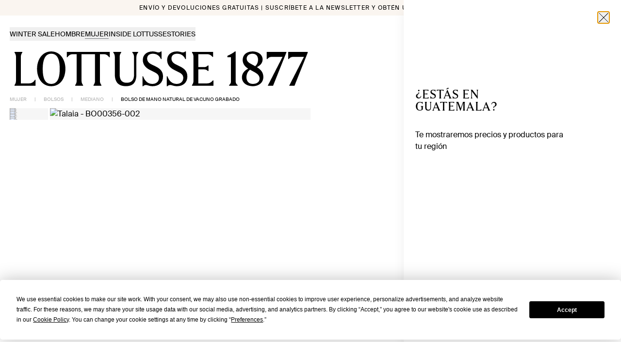

--- FILE ---
content_type: text/html; charset=utf-8
request_url: https://lottusse.com/es-GT/bolso-de-mano-natural-de-vacuno-grabado-BO00356-002
body_size: 38710
content:
<!DOCTYPE html><html lang="es-GT"><head><meta charSet="utf-8"/><meta name="viewport" content="width=device-width"/><link rel="dns-prefetch" href="//live.luigisbox.com" class="jsx-541562116"/><meta property="og:type" content="product"/><meta property="og:title" content="Lottusse BO00356-002 Talaia - Bolsos medianos de piel para mujer | Lottusse - ᐉ Comprar Bolsos medianos - en nuestra web | Lottusse"/><meta property="og:description" content="Lottusse BO00356-002 Talaia Descubre la sección de bolsos medianos mujer en Lottusse. Aquí encontrarás una gran variedad de bolsos elegantes con la mejor relación calidad-precio Descubre la sección de bolsos medianos en Lottusse. Aquí encontrarás una gran variedad de bolsos elegantes con la mejor relación calidad-precio."/><meta property="og:image" content="https://cloud.lottusse.com/h/getfimg_v2/BO00356-002_6.webp?t=eshopbig27"/><meta property="og:url" content="https://lottusse.com/es-GT/bolso-de-mano-natural-de-vacuno-grabado-BO00356-002"/><meta property="og:image:alt" content="Talaia"/><meta property="og:site_name" content="Lottusse"/><meta name="twitter:card" content="summary_large_image"/><meta name="twitter:title" content="Lottusse BO00356-002 Talaia - Bolsos medianos de piel para mujer | Lottusse - ᐉ Comprar Bolsos medianos - en nuestra web | Lottusse"/><meta name="twitter:description" content="Lottusse BO00356-002 Talaia Descubre la sección de bolsos medianos mujer en Lottusse. Aquí encontrarás una gran variedad de bolsos elegantes con la mejor relación calidad-precio Descubre la sección de bolsos medianos en Lottusse. Aquí encontrarás una gran variedad de bolsos elegantes con la mejor relación calidad-precio."/><meta name="twitter:image" content="https://cloud.lottusse.com/h/getfimg_v2/BO00356-002_6.webp?t=eshopbig27"/><meta name="twitter:image:alt" content="Talaia"/><link rel="canonical" href="https://lottusse.com/es-GT/bolso-de-mano-natural-de-vacuno-grabado-BO00356-002"/><link rel="alternate" hrefLang="de-DE" href="https://lottusse.com/de-DE/henkeltasche-aus-genarbtem-kalbsleder-in-naturfarbe-BO00356-002"/><link rel="alternate" hrefLang="en-AE" href="https://lottusse.com/en-AE/natural-grain-calf-top-handle-bag-BO00356-002"/><link rel="alternate" hrefLang="de-AT" href="https://lottusse.com/de-AT/henkeltasche-aus-genarbtem-kalbsleder-in-naturfarbe-BO00356-002"/><link rel="alternate" hrefLang="en-AU" href="https://lottusse.com/en-AU/natural-grain-calf-top-handle-bag-BO00356-002"/><link rel="alternate" hrefLang="de-BE" href="https://lottusse.com/de-BE/henkeltasche-aus-genarbtem-kalbsleder-in-naturfarbe-BO00356-002"/><link rel="alternate" hrefLang="fr-BE" href="https://lottusse.com/fr-BE/sac-a-main-avec-anse-en-cuir-de-veau-graine-naturel-BO00356-002"/><link rel="alternate" hrefLang="pt-BR" href="https://lottusse.com/pt-BR/mala-de-mao-em-couro-de-novilho-granulado-natural-BO00356-002"/><link rel="alternate" hrefLang="en-CA" href="https://lottusse.com/en-CA/natural-grain-calf-top-handle-bag-BO00356-002"/><link rel="alternate" hrefLang="fr-CA" href="https://lottusse.com/fr-CA/sac-a-main-avec-anse-en-cuir-de-veau-graine-naturel-BO00356-002"/><link rel="alternate" hrefLang="de-CH" href="https://lottusse.com/de-CH/henkeltasche-aus-genarbtem-kalbsleder-in-naturfarbe-BO00356-002"/><link rel="alternate" hrefLang="fr-CH" href="https://lottusse.com/fr-CH/sac-a-main-avec-anse-en-cuir-de-veau-graine-naturel-BO00356-002"/><link rel="alternate" hrefLang="it-CH" href="https://lottusse.com/it-CH/borsa-in-pelle-di-vitello-pieno-fiore-ecru-con-manico-naturale-BO00356-002"/><link rel="alternate" hrefLang="en-CZ" href="https://lottusse.com/en-CZ/natural-grain-calf-top-handle-bag-BO00356-002"/><link rel="alternate" hrefLang="de-LI" href="https://lottusse.com/de-LI/henkeltasche-aus-genarbtem-kalbsleder-in-naturfarbe-BO00356-002"/><link rel="alternate" hrefLang="de-LU" href="https://lottusse.com/de-LU/henkeltasche-aus-genarbtem-kalbsleder-in-naturfarbe-BO00356-002"/><link rel="alternate" hrefLang="es-MX" href="https://lottusse.com/es-MX/bolso-de-mano-natural-de-vacuno-grabado-BO00356-002"/><link rel="alternate" hrefLang="en-NL" href="https://lottusse.com/en-NL/natural-grain-calf-top-handle-bag-BO00356-002"/><link rel="alternate" hrefLang="en-NO" href="https://lottusse.com/en-NO/natural-grain-calf-top-handle-bag-BO00356-002"/><link rel="alternate" hrefLang="it-SI" href="https://lottusse.com/it-SI/borsa-in-pelle-di-vitello-pieno-fiore-ecru-con-manico-naturale-BO00356-002"/><link rel="alternate" hrefLang="en-US" href="https://lottusse.com/en-US/natural-grain-calf-top-handle-bag-BO00356-002"/><link rel="alternate" hrefLang="es-ES" href="https://lottusse.com/es-ES/bolso-de-mano-natural-de-vacuno-grabado-BO00356-002"/><link rel="alternate" hrefLang="en-GB" href="https://lottusse.com/en-GB/natural-grain-calf-top-handle-bag-BO00356-002"/><link rel="alternate" hrefLang="it-IT" href="https://lottusse.com/it-IT/borsa-in-pelle-di-vitello-pieno-fiore-ecru-con-manico-naturale-BO00356-002"/><link rel="alternate" hrefLang="fr-FR" href="https://lottusse.com/fr-FR/sac-a-main-avec-anse-en-cuir-de-veau-graine-naturel-BO00356-002"/><link rel="alternate" hrefLang="pt-PT" href="https://lottusse.com/pt-PT/mala-de-mao-em-couro-de-novilho-granulado-natural-BO00356-002"/><title>Lottusse BO00356-002 Talaia - Bolsos medianos de piel para mujer | Lottusse - ᐉ Comprar Bolsos medianos - en nuestra web | Lottusse</title><meta name="description" content="Lottusse BO00356-002 Talaia Descubre la sección de bolsos medianos mujer en Lottusse. Aquí encontrarás una gran variedad de bolsos elegantes con la mejor relación calidad-precio Descubre la sección de bolsos medianos en Lottusse. Aquí encontrarás una gran variedad de bolsos elegantes con la mejor relación calidad-precio."/><script id="ldProduct" type="application/ld+json">{"@context":"https://schema.org/","@type":"Product","name":"Bolso De Mano Natural De Vacuno Grabado","image":"https://cloud.lottusse.com/h/getfimg_v2/BO00356-002_6.webp?t=eshopbig27","description":"<p><strong>Descripción del producto: </strong><br />Este bolso de tamaño mediano de nuestra colección Talaia se ha confeccionado en resistente piel de vacuno grano, con un lujoso acabado mate. Tiene una práctica asa superior y un amplio espacio interior para llevar todos tus básicos. El clásico color blanco roto es infinitamente versátil y fácil de combinar con diferentes conjuntos casual.</p>","brand":{"@type":"Brand","name":"Lottusse"},"sku":"Ref. BO00356-002","offers":{"@type":"Offer","url":"https://lottusse.com/es-GT/bolso-de-mano-natural-de-vacuno-grabado-BO00356-002","priceCurrency":"USD","price":"655","priceValidUntil":"$ 1,000.00","availability":"https://schema.org/InStock","itemCondition":"https://schema.org/NewCondition"}}</script><script id="ldOrganization" type="application/ld+json">{"@context":"http://schema.org","@type":"Organization","url":"https://lottusse.com/es-GT/bolso-de-mano-natural-de-vacuno-grabado-BO00356-002","name":"Lottusse","sameas":["https://es.linkedin.com/company/lottusse1877","https://www.instagram.com/lottusse1877/","https://www.facebook.com/Lottusse1877","https://twitter.com/Lottusse1877","https://www.pinterest.es/Lottusse1877/","https://www.youtube.com/user/LOTTUSSE1877"]}</script><script id="ldWebsite" type="application/ld+json">{"@context":"http://schema.org","@type":"WebSite","name":"Lottusse","url":"https://lottusse.com/es-GT/bolso-de-mano-natural-de-vacuno-grabado-BO00356-002"}</script><script id="ldBreadcrumb" type="application/ld+json">{"@context":"http://schema.org","@type":"BreadcrumbList","itemListElement":[{"@type":"ListItem","position":1,"item":{"@id":"https://lottusse.com/es-GT/mujer","name":"MUJER"}},{"@type":"ListItem","position":2,"item":{"@id":"https://lottusse.com/es-GT/bolsos-mujer","name":"BOLSOS"}},{"@type":"ListItem","position":3,"item":{"@id":"https://lottusse.com/es-GT/bolsos-medianos-mujer","name":"MEDIANO"}}]}</script><script id="ldNavigation" type="application/ld+json">{"@context":"https://schema.org","@graph":[{"@context":"https://schema.org","@type":"SiteNavigationElement","@id":"#header","name":"WINTER SALE","url":"https://lottusse.com/es-GT/rebajas"},{"@context":"https://schema.org","@type":"SiteNavigationElement","@id":"#header","name":"HOMBRE","url":"https://lottusse.com/es-GT/rebajas-hombre"},{"@context":"https://schema.org","@type":"SiteNavigationElement","@id":"#header","name":"MUJER","url":"https://lottusse.com/es-GT/rebajas-mujer"},{"@context":"https://schema.org","@type":"SiteNavigationElement","@id":"#header","name":"HOMBRE","url":"https://lottusse.com/es-GT/hombre"},{"@context":"https://schema.org","@type":"SiteNavigationElement","@id":"#header","name":"ZAPATOS DE BODA","url":"https://lottusse.com/es-GT/zapatos-novio"},{"@context":"https://schema.org","@type":"SiteNavigationElement","@id":"#header","name":"NUESTROS CLÁSICOS","url":"https://lottusse.com/es-GT/classics-hombre"},{"@context":"https://schema.org","@type":"SiteNavigationElement","@id":"#header","name":"GOODYEAR WELTED","url":"https://lottusse.com/es-GT/goodyear-welted-hombre"},{"@context":"https://schema.org","@type":"SiteNavigationElement","@id":"#header","name":"Otoño - Invierno 2025","url":"https://lottusse.com/es-GT/otono-invierno-hombre"},{"@context":"https://schema.org","@type":"SiteNavigationElement","@id":"#header","name":"ZAPATOS","url":"https://lottusse.com/es-GT/zapatos-hombre"},{"@context":"https://schema.org","@type":"SiteNavigationElement","@id":"#header","name":"DERBY","url":"https://lottusse.com/es-GT/zapatos-hombre-derby"},{"@context":"https://schema.org","@type":"SiteNavigationElement","@id":"#header","name":"OXFORD","url":"https://lottusse.com/es-GT/zapatos-hombre-oxford"},{"@context":"https://schema.org","@type":"SiteNavigationElement","@id":"#header","name":"MOCASINES","url":"https://lottusse.com/es-GT/mocasines-hombre"},{"@context":"https://schema.org","@type":"SiteNavigationElement","@id":"#header","name":"HEBILLA","url":"https://lottusse.com/es-GT/zapatos-hombre-hebilla"},{"@context":"https://schema.org","@type":"SiteNavigationElement","@id":"#header","name":"BABUCHAS","url":"https://lottusse.com/es-GT/babuchas-hombre"},{"@context":"https://schema.org","@type":"SiteNavigationElement","@id":"#header","name":"NÁUTICOS","url":"https://lottusse.com/es-GT/nauticos-hombre"},{"@context":"https://schema.org","@type":"SiteNavigationElement","@id":"#header","name":"SNEAKERS","url":"https://lottusse.com/es-GT/sneakers-hombre"},{"@context":"https://schema.org","@type":"SiteNavigationElement","@id":"#header","name":"BOTINES","url":"https://lottusse.com/es-GT/botines-hombre"},{"@context":"https://schema.org","@type":"SiteNavigationElement","@id":"#header","name":"BOTAS","url":"https://lottusse.com/es-GT/botas-hombre"},{"@context":"https://schema.org","@type":"SiteNavigationElement","@id":"#header","name":"CINTURONES","url":"https://lottusse.com/es-GT/cinturones-hombre"},{"@context":"https://schema.org","@type":"SiteNavigationElement","@id":"#header","name":"HEBILLA","url":"https://lottusse.com/es-GT/cinturones-hebilla-hombre"},{"@context":"https://schema.org","@type":"SiteNavigationElement","@id":"#header","name":"TRENZADO","url":"https://lottusse.com/es-GT/cinturones-trenzados-hombre"},{"@context":"https://schema.org","@type":"SiteNavigationElement","@id":"#header","name":"REVERSIBLE","url":"https://lottusse.com/es-GT/cinturones-reversibles-hombre"},{"@context":"https://schema.org","@type":"SiteNavigationElement","@id":"#header","name":"CHAQUETAS DE PIEL","url":"https://lottusse.com/es-GT/prendas-de-piel-hombre"},{"@context":"https://schema.org","@type":"SiteNavigationElement","@id":"#header","name":"BOLSOS Y MOCHILAS","url":"https://lottusse.com/es-GT/bolsos-hombre"},{"@context":"https://schema.org","@type":"SiteNavigationElement","@id":"#header","name":"ACCESORIOS","url":"https://lottusse.com/es-GT/accesorios-hombre"},{"@context":"https://schema.org","@type":"SiteNavigationElement","@id":"#header","name":"GUANTES","url":"https://lottusse.com/es-GT/guantes"},{"@context":"https://schema.org","@type":"SiteNavigationElement","@id":"#header","name":"LLAVEROS","url":"https://lottusse.com/es-GT/llaveros"},{"@context":"https://schema.org","@type":"SiteNavigationElement","@id":"#header","name":"CARTERAS","url":"https://lottusse.com/es-GT/carteras-hombre"},{"@context":"https://schema.org","@type":"SiteNavigationElement","@id":"#header","name":"BUFANDAS","url":"https://lottusse.com/es-GT/bufandas-hombre"},{"@context":"https://schema.org","@type":"SiteNavigationElement","@id":"#header","name":"GORRAS","url":"https://lottusse.com/es-GT/gorras-hombre"},{"@context":"https://schema.org","@type":"SiteNavigationElement","@id":"#header","name":"CORDONES","url":"https://lottusse.com/es-GT/cordones"},{"@context":"https://schema.org","@type":"SiteNavigationElement","@id":"#header","name":"CUIDADO DEL CALZADO","url":"https://lottusse.com/es-GT/cuidado-calzado"},{"@context":"https://schema.org","@type":"SiteNavigationElement","@id":"#header","name":"MUJER","url":"https://lottusse.com/es-GT/mujer"},{"@context":"https://schema.org","@type":"SiteNavigationElement","@id":"#header","name":"NUESTROS CLÁSICOS","url":"https://lottusse.com/es-GT/classics-mujer"},{"@context":"https://schema.org","@type":"SiteNavigationElement","@id":"#header","name":"GOODYEAR WELTED","url":"https://lottusse.com/es-GT/goodyear-welted-mujer"},{"@context":"https://schema.org","@type":"SiteNavigationElement","@id":"#header","name":"Otoño - Invierno 2025","url":"https://lottusse.com/es-GT/otono-invierno-mujer"},{"@context":"https://schema.org","@type":"SiteNavigationElement","@id":"#header","name":"ARTESANÍA NOODBAG","url":"https://lottusse.com/es-GT/artesania-noodbag"},{"@context":"https://schema.org","@type":"SiteNavigationElement","@id":"#header","name":"ZAPATOS","url":"https://lottusse.com/es-GT/zapatos-mujer"},{"@context":"https://schema.org","@type":"SiteNavigationElement","@id":"#header","name":"DERBY","url":"https://lottusse.com/es-GT/zapatos-mujer-derby"},{"@context":"https://schema.org","@type":"SiteNavigationElement","@id":"#header","name":"OXFORD","url":"https://lottusse.com/es-GT/zapatos-mujer-oxford"},{"@context":"https://schema.org","@type":"SiteNavigationElement","@id":"#header","name":"MOCASINES","url":"https://lottusse.com/es-GT/mocasines-mujer"},{"@context":"https://schema.org","@type":"SiteNavigationElement","@id":"#header","name":"HEBILLA","url":"https://lottusse.com/es-GT/zapatos-mujer-hebilla"},{"@context":"https://schema.org","@type":"SiteNavigationElement","@id":"#header","name":"BABUCHAS","url":"https://lottusse.com/es-GT/babuchas-mujer"},{"@context":"https://schema.org","@type":"SiteNavigationElement","@id":"#header","name":"BAILARINAS","url":"https://lottusse.com/es-GT/bailarinas-mujer"},{"@context":"https://schema.org","@type":"SiteNavigationElement","@id":"#header","name":"SALONES","url":"https://lottusse.com/es-GT/salones-mujer"},{"@context":"https://schema.org","@type":"SiteNavigationElement","@id":"#header","name":"SANDALIAS","url":"https://lottusse.com/es-GT/sandalias-mujer"},{"@context":"https://schema.org","@type":"SiteNavigationElement","@id":"#header","name":"SNEAKERS","url":"https://lottusse.com/es-GT/sneakers-mujer"},{"@context":"https://schema.org","@type":"SiteNavigationElement","@id":"#header","name":"BOTINES","url":"https://lottusse.com/es-GT/botines-mujer"},{"@context":"https://schema.org","@type":"SiteNavigationElement","@id":"#header","name":"BOTAS","url":"https://lottusse.com/es-GT/botas-mujer"},{"@context":"https://schema.org","@type":"SiteNavigationElement","@id":"#header","name":"CANGREJERAS","url":"https://lottusse.com/es-GT/cangrejeras-mujer"},{"@context":"https://schema.org","@type":"SiteNavigationElement","@id":"#header","name":"BOLSOS","url":"https://lottusse.com/es-GT/bolsos-mujer"},{"@context":"https://schema.org","@type":"SiteNavigationElement","@id":"#header","name":"PEQUEÑO","url":"https://lottusse.com/es-GT/bolsos-pequeno-mujer"},{"@context":"https://schema.org","@type":"SiteNavigationElement","@id":"#header","name":"MEDIANO","url":"https://lottusse.com/es-GT/bolsos-medianos-mujer"},{"@context":"https://schema.org","@type":"SiteNavigationElement","@id":"#header","name":"GRANDE","url":"https://lottusse.com/es-GT/bolsos-grandes-mujer"},{"@context":"https://schema.org","@type":"SiteNavigationElement","@id":"#header","name":"CHAQUETAS DE PIEL","url":"https://lottusse.com/es-GT/prendas-de-piel-mujer"},{"@context":"https://schema.org","@type":"SiteNavigationElement","@id":"#header","name":"CINTURONES","url":"https://lottusse.com/es-GT/cinturones-hebilla-mujer"},{"@context":"https://schema.org","@type":"SiteNavigationElement","@id":"#header","name":"ACCESORIOS","url":"https://lottusse.com/es-GT/accesorios-mujer"},{"@context":"https://schema.org","@type":"SiteNavigationElement","@id":"#header","name":"CARTERAS","url":"https://lottusse.com/es-GT/carteras-mujer"},{"@context":"https://schema.org","@type":"SiteNavigationElement","@id":"#header","name":"LLAVEROS","url":"https://lottusse.com/es-GT/llaveros-mujer"},{"@context":"https://schema.org","@type":"SiteNavigationElement","@id":"#header","name":"BUFANDAS","url":"https://lottusse.com/es-GT/bufandas-mujer"},{"@context":"https://schema.org","@type":"SiteNavigationElement","@id":"#header","name":"CORDONES","url":"https://lottusse.com/es-GT/cordones"},{"@context":"https://schema.org","@type":"SiteNavigationElement","@id":"#header","name":"GUANTES","url":"https://lottusse.com/es-GT/guantes-mujer"},{"@context":"https://schema.org","@type":"SiteNavigationElement","@id":"#header","name":"CUIDADO DEL CALZADO","url":"https://lottusse.com/es-GT/cuidado-calzado"},{"@context":"https://schema.org","@type":"SiteNavigationElement","@id":"#header","name":"HISTORIA","url":"https://lottusse.com/es-GT/history"},{"@context":"https://schema.org","@type":"SiteNavigationElement","@id":"#header","name":"ARTESANÍA","url":"https://lottusse.com/es-GT/artesanía-lottusse"},{"@context":"https://schema.org","@type":"SiteNavigationElement","@id":"#header","name":"TIENDAS","url":"https://lottusse.com/es-GT/stores"},{"@context":"https://schema.org","@type":"SiteNavigationElement","@id":"#header","name":"LOS ORÍGENES DE LOTTUSSE","url":"https://lottusse.com/es-GT/zapatos-hechos-en-mallorca"},{"@context":"https://schema.org","@type":"SiteNavigationElement","@id":"#header","name":"STORIES","url":"https://lottusse.com/es-GT/editorial"},{"@context":"https://schema.org","@type":"SiteNavigationElement","@id":"#header","name":"LEGADO Y ARTESANÍA","url":"https://lottusse.com/es-GT/editorial/legado-artesania"},{"@context":"https://schema.org","@type":"SiteNavigationElement","@id":"#header","name":"INSPIRACIÓN","url":"https://lottusse.com/es-GT/editorial/inspiracion"},{"@context":"https://schema.org","@type":"SiteNavigationElement","@id":"#header","name":"CAMPAÑAS","url":"https://lottusse.com/es-GT/editorial/campaigns"},{"@context":"https://schema.org","@type":"SiteNavigationElement","@id":"#header","name":"CÁPSULAS","url":"https://lottusse.com/es-GT/editorial/capsule"},{"@context":"https://schema.org","@type":"SiteNavigationElement","@id":"#header","name":"ARCHIVO LOTTUSSE","url":"https://lottusse.com/es-GT/editorial/archivo"},{"@context":"https://schema.org","@type":"SiteNavigationElement","@id":"#header","name":"CUIDADOS","url":"https://lottusse.com/es-GT/editorial/tips"}]}</script><meta name="next-head-count" content="48"/><link rel="icon" href="/favicon.ico"/><link rel="stylesheet" href="https://cdn.luigisbox.com/autocomplete.css"/><script id="termly-script" type="text/javascript" src="https://app.termly.io/resource-blocker/6e9a6797-bda0-49d3-a02e-8a6ed955a972?autoBlock=off" async=""></script><noscript><img src="https://ad.doubleclick.net/ddm/activity/src=15559671;type=invmedia;cat=ret_p0;dc_lat=;dc_rdid=;tag_for_child_directed_treatment=;tfua=;npa=;gdpr=;gdpr_consent=;ord=1?" width="1" height="1" alt="" style="display:none"/></noscript><link rel="preload" href="/_next/static/media/6fa1afdfb81c9ae2-s.p.woff2" as="font" type="font/woff2" crossorigin="anonymous" data-next-font="size-adjust"/><link rel="preload" href="/_next/static/media/6b73059e46f260b5-s.p.woff" as="font" type="font/woff" crossorigin="anonymous" data-next-font="size-adjust"/><link rel="preload" href="/_next/static/media/c42cb4950679bdba-s.p.woff2" as="font" type="font/woff2" crossorigin="anonymous" data-next-font="size-adjust"/><link rel="preload" href="/_next/static/media/97009d39e3a718fc-s.p.woff" as="font" type="font/woff" crossorigin="anonymous" data-next-font="size-adjust"/><link rel="preload" href="/_next/static/media/f5d54ca501d82d1c-s.p.woff" as="font" type="font/woff" crossorigin="anonymous" data-next-font="size-adjust"/><link rel="preload" href="/_next/static/media/c0251deeb6c8aa9d-s.p.woff2" as="font" type="font/woff2" crossorigin="anonymous" data-next-font="size-adjust"/><link rel="preload" href="/_next/static/media/c25783985a269397-s.p.woff2" as="font" type="font/woff2" crossorigin="anonymous" data-next-font="size-adjust"/><link rel="preload" href="/_next/static/media/f4e6f3e26e87864d-s.p.woff2" as="font" type="font/woff2" crossorigin="anonymous" data-next-font="size-adjust"/><link rel="preload" href="/_next/static/media/46d93ad748bc4508-s.p.woff2" as="font" type="font/woff2" crossorigin="anonymous" data-next-font="size-adjust"/><link rel="preload" href="/_next/static/media/619057b03f747753-s.p.woff" as="font" type="font/woff" crossorigin="anonymous" data-next-font="size-adjust"/><link rel="preload" href="/_next/static/media/5cc7815366485b2a-s.p.otf" as="font" type="font/otf" crossorigin="anonymous" data-next-font="size-adjust"/><script id="vwoCode" data-nscript="beforeInteractive">
            window._vwo_code || (function() {
            var account_id=1000125,
            version=2.1,
            settings_tolerance=2000,
            hide_element='body',
            hide_element_style = 'opacity:0 !important;filter:alpha(opacity=0) !important;background:none !important;transition:none !important;',
            /* DO NOT EDIT BELOW THIS LINE */
            f=false,w=window,d=document,v=d.querySelector('#vwoCode'),cK='_vwo_'+account_id+'_settings',cc={};try{var c=JSON.parse(localStorage.getItem('_vwo_'+account_id+'_config'));cc=c&&typeof c==='object'?c:{}}catch(e){}var stT=cc.stT==='session'?w.sessionStorage:w.localStorage;code={nonce:v&&v.nonce,use_existing_jquery:function(){return typeof use_existing_jquery!=='undefined'?use_existing_jquery:undefined},library_tolerance:function(){return typeof library_tolerance!=='undefined'?library_tolerance:undefined},settings_tolerance:function(){return cc.sT||settings_tolerance},hide_element_style:function(){return'{'+(cc.hES||hide_element_style)+'}'},hide_element:function(){if(performance.getEntriesByName('first-contentful-paint')[0]){return''}return typeof cc.hE==='string'?cc.hE:hide_element},getVersion:function(){return version},finish:function(e){if(!f){f=true;var t=d.getElementById('_vis_opt_path_hides');if(t)t.parentNode.removeChild(t);if(e)(new Image).src='https://dev.visualwebsiteoptimizer.com/ee.gif?a='+account_id+e}},finished:function(){return f},addScript:function(e){var t=d.createElement('script');t.type='text/javascript';if(e.src){t.src=e.src}else{t.text=e.text}v&&t.setAttribute('nonce',v.nonce);d.getElementsByTagName('head')[0].appendChild(t)},load:function(e,t){var n=this.getSettings(),i=d.createElement('script'),r=this;t=t||{};if(n){i.textContent=n;d.getElementsByTagName('head')[0].appendChild(i);if(!w.VWO||VWO.caE){stT.removeItem(cK);r.load(e)}}else{var o=new XMLHttpRequest;o.open('GET',e,true);o.withCredentials=!t.dSC;o.responseType=t.responseType||'text';o.onload=function(){if(t.onloadCb){return t.onloadCb(o,e)}if(o.status===200||o.status===304){w._vwo_code.addScript({text:o.responseText})}else{w._vwo_code.finish('&e=loading_failure:'+e)}};o.onerror=function(){if(t.onerrorCb){return t.onerrorCb(e)}w._vwo_code.finish('&e=loading_failure:'+e)};o.send()}},getSettings:function(){try{var e=stT.getItem(cK);if(!e){return}e=JSON.parse(e);if(Date.now()>e.e){stT.removeItem(cK);return}return e.s}catch(e){return}},init:function(){if(d.URL.indexOf('__vwo_disable__')>-1)return;var e=this.settings_tolerance();w._vwo_settings_timer=setTimeout(function(){w._vwo_code.finish();stT.removeItem(cK)},e);var t;if(this.hide_element()!=='body'){t=d.createElement('style');var n=this.hide_element(),i=n?n+this.hide_element_style():'',r=d.getElementsByTagName('head')[0];t.setAttribute('id','_vis_opt_path_hides');v&&t.setAttribute('nonce',v.nonce);t.setAttribute('type','text/css');if(t.styleSheet)t.styleSheet.cssText=i;else t.appendChild(d.createTextNode(i));r.appendChild(t)}else{t=d.getElementsByTagName('head')[0];var i=d.createElement('div');i.style.cssText='z-index: 2147483647 !important;position: fixed !important;left: 0 !important;top: 0 !important;width: 100% !important;height: 100% !important;background: white !important;display: block !important;';i.setAttribute('id','_vis_opt_path_hides');i.classList.add('_vis_hide_layer');t.parentNode.insertBefore(i,t.nextSibling)}var o=window._vis_opt_url||d.URL,s='https://dev.visualwebsiteoptimizer.com/j.php?a='+account_id+'&u='+encodeURIComponent(o)+'&vn='+version;if(w.location.search.indexOf('_vwo_xhr')!==-1){this.addScript({src:s})}else{this.load(s+'&x=true')}}};w._vwo_code=code;code.init();})();(function(){var i=window;function t(){if(i._vwo_code){var e=t.hidingStyle=document.getElementById('_vis_opt_path_hides')||t.hidingStyle;if(!i._vwo_code.finished()&&!_vwo_code.libExecuted&&(!i.VWO||!VWO.dNR)){if(!document.getElementById('_vis_opt_path_hides')){document.getElementsByTagName('head')[0].appendChild(e)}requestAnimationFrame(t)}}}t()})();
          </script><link rel="preload" href="/_next/static/css/c9bcadd839414189.css" as="style"/><link rel="stylesheet" href="/_next/static/css/c9bcadd839414189.css" data-n-g=""/><link rel="preload" href="/_next/static/css/43936c4362bbe9e6.css" as="style"/><link rel="stylesheet" href="/_next/static/css/43936c4362bbe9e6.css"/><noscript data-n-css=""></noscript><script defer="" nomodule="" src="/_next/static/chunks/polyfills-42372ed130431b0a.js"></script><script id="luigis-box" src="https://scripts.luigisbox.com/LBX-610587.js" type="text/javascript" async="" defer="" data-nscript="beforeInteractive"></script><script id="luigis-js-autocomplete" src="https://cdn.luigisbox.com/autocomplete.js" async="" defer="" data-nscript="beforeInteractive"></script><script defer="" src="/_next/static/chunks/2988.b188d6737abc5f1c.js"></script><script defer="" src="/_next/static/chunks/a447bf24-901cbce2ec7e06bd.js"></script><script defer="" src="/_next/static/chunks/1711-2cba4fa8b7e74468.js"></script><script defer="" src="/_next/static/chunks/8054-557d2d1ed63c2b82.js"></script><script defer="" src="/_next/static/chunks/2783.52ff79e83fe12614.js"></script><script defer="" src="/_next/static/chunks/6183.0dcf6a0b818b4a4b.js"></script><script defer="" src="/_next/static/chunks/6937.bf577cf299a99a29.js"></script><script src="/_next/static/chunks/webpack-4aaccd4379b360d6.js" defer=""></script><script src="/_next/static/chunks/framework-945b357d4a851f4b.js" defer=""></script><script src="/_next/static/chunks/main-fe5c384ed414fdb6.js" defer=""></script><script src="/_next/static/chunks/pages/_app-9cd60c74a3c51259.js" defer=""></script><script src="/_next/static/chunks/9511-f8bb48acaf905c31.js" defer=""></script><script src="/_next/static/chunks/1327-bbdf8eac1ff358d7.js" defer=""></script><script src="/_next/static/chunks/2076-67379a5dcd20f497.js" defer=""></script><script src="/_next/static/chunks/6340-de7c6e179d58c553.js" defer=""></script><script src="/_next/static/chunks/pages/%5B...slug%5D-008ea2e0208cafba.js" defer=""></script><script src="/_next/static/QTFyukGXda_FYKiysdhqN/_buildManifest.js" defer=""></script><script src="/_next/static/QTFyukGXda_FYKiysdhqN/_ssgManifest.js" defer=""></script><style id="__jsx-541562116">html{font-family:'__swissIntl_57ef2a', '__swissIntl_Fallback_57ef2a';--font-gt-america:'__swissIntl_57ef2a', '__swissIntl_Fallback_57ef2a';--font-tobias:'__lottusseSerif_1889a1', '__lottusseSerif_Fallback_1889a1'}</style></head><body class="relative text-dark"><div id="__next"><div class="jsx-541562116 __variable_57ef2a __variable_1889a1 font-sans"><script defer="" id="__cn_generic_script__6c310d26-79f5-431e-8644-527ec5e9e283" class="jsx-541562116">!function(e){function t(){if(!e.querySelector("#__cn_client_script_6c310d26-79f5-431e-8644-527ec5e9e283")){var t=e.createElement("script");t.setAttribute("src","https://cdn.connectif.cloud/eu8/client-script/6c310d26-79f5-431e-8644-527ec5e9e283"),e.body.appendChild(t)}}"complete"===e.readyState||"interactive"===e.readyState?t():e.addEventListener("DOMContentLoaded",t)}(document);</script><div class="relative flex min-h-screen flex-col"><div><div data-hidden-tnm="true" class="sr-only"><a href="/es-GT/rebajas">WINTER SALE</a><a href="/es-GT/rebajas-hombre">HOMBRE</a><a href="/es-GT/rebajas-mujer">MUJER</a><a href="/es-GT/hombre">HOMBRE</a><a href="/es-GT/zapatos-novio">ZAPATOS DE BODA</a><a href="/es-GT/classics-hombre">NUESTROS CLÁSICOS</a><a href="/es-GT/goodyear-welted-hombre">GOODYEAR WELTED</a><a href="/es-GT/otono-invierno-hombre">Otoño - Invierno 2025</a><a href="/es-GT/zapatos-hombre">ZAPATOS</a><a href="/es-GT/zapatos-hombre-derby">DERBY</a><a href="/es-GT/zapatos-hombre-oxford">OXFORD</a><a href="/es-GT/mocasines-hombre">MOCASINES</a><a href="/es-GT/zapatos-hombre-hebilla">HEBILLA</a><a href="/es-GT/babuchas-hombre">BABUCHAS</a><a href="/es-GT/nauticos-hombre">NÁUTICOS</a><a href="/es-GT/sneakers-hombre">SNEAKERS</a><a href="/es-GT/botines-hombre">BOTINES</a><a href="/es-GT/botas-hombre">BOTAS</a><a href="/es-GT/cinturones-hombre">CINTURONES</a><a href="/es-GT/cinturones-hebilla-hombre">HEBILLA</a><a href="/es-GT/cinturones-trenzados-hombre">TRENZADO</a><a href="/es-GT/cinturones-reversibles-hombre">REVERSIBLE</a><a href="/es-GT/prendas-de-piel-hombre">CHAQUETAS DE PIEL</a><a href="/es-GT/bolsos-hombre">BOLSOS Y MOCHILAS</a><a href="/es-GT/accesorios-hombre">ACCESORIOS</a><a href="/es-GT/guantes">GUANTES</a><a href="/es-GT/llaveros">LLAVEROS</a><a href="/es-GT/carteras-hombre">CARTERAS</a><a href="/es-GT/bufandas-hombre">BUFANDAS</a><a href="/es-GT/gorras-hombre">GORRAS</a><a href="/es-GT/cordones">CORDONES</a><a href="/es-GT/cuidado-calzado">CUIDADO DEL CALZADO</a><a href="/es-GT/mujer">MUJER</a><a href="/es-GT/classics-mujer">NUESTROS CLÁSICOS</a><a href="/es-GT/goodyear-welted-mujer">GOODYEAR WELTED</a><a href="/es-GT/otono-invierno-mujer">Otoño - Invierno 2025</a><a href="/es-GT/artesania-noodbag">ARTESANÍA NOODBAG</a><a href="/es-GT/zapatos-mujer">ZAPATOS</a><a href="/es-GT/zapatos-mujer-derby">DERBY</a><a href="/es-GT/zapatos-mujer-oxford">OXFORD</a><a href="/es-GT/mocasines-mujer">MOCASINES</a><a href="/es-GT/zapatos-mujer-hebilla">HEBILLA</a><a href="/es-GT/babuchas-mujer">BABUCHAS</a><a href="/es-GT/bailarinas-mujer">BAILARINAS</a><a href="/es-GT/salones-mujer">SALONES</a><a href="/es-GT/sandalias-mujer">SANDALIAS</a><a href="/es-GT/sneakers-mujer">SNEAKERS</a><a href="/es-GT/botines-mujer">BOTINES</a><a href="/es-GT/botas-mujer">BOTAS</a><a href="/es-GT/cangrejeras-mujer">CANGREJERAS</a><a href="/es-GT/bolsos-mujer">BOLSOS</a><a href="/es-GT/bolsos-pequeno-mujer">PEQUEÑO</a><a href="/es-GT/bolsos-medianos-mujer">MEDIANO</a><a href="/es-GT/bolsos-grandes-mujer">GRANDE</a><a href="/es-GT/prendas-de-piel-mujer">CHAQUETAS DE PIEL</a><a href="/es-GT/cinturones-hebilla-mujer">CINTURONES</a><a href="/es-GT/accesorios-mujer">ACCESORIOS</a><a href="/es-GT/carteras-mujer">CARTERAS</a><a href="/es-GT/llaveros-mujer">LLAVEROS</a><a href="/es-GT/bufandas-mujer">BUFANDAS</a><a href="/es-GT/cordones">CORDONES</a><a href="/es-GT/guantes-mujer">GUANTES</a><a href="/es-GT/cuidado-calzado">CUIDADO DEL CALZADO</a><a href="/es-GT/history">HISTORIA</a><a href="/es-GT/artesanía-lottusse">ARTESANÍA</a><a href="/es-GT/stores">TIENDAS</a><a href="/es-GT/zapatos-hechos-en-mallorca">LOS ORÍGENES DE LOTTUSSE</a><a href="/es-GT/editorial">STORIES</a><a href="/es-GT/editorial/legado-artesania">LEGADO Y ARTESANÍA</a><a href="/es-GT/editorial/inspiracion">INSPIRACIÓN</a><a href="/es-GT/editorial/campaigns">CAMPAÑAS</a><a href="/es-GT/editorial/capsule">CÁPSULAS</a><a href="/es-GT/editorial/archivo">ARCHIVO LOTTUSSE</a><a href="/es-GT/editorial/tips">CUIDADOS</a></div><header class="fixed z-30 w-full transition-all text-dark pointer-events-none lg:bg-transparent bg-white"><div class="relative overflow-hidden pointer-events-auto"><div class="w-full" style="opacity:0"><div style="background-color:#FAF5F0" class="bg-black text-xs text-black gap-x-5 h-8 justify-center items-center flex w-full"><div class="w-full justify-center items-center"><a class="focus-default items-center font-light transition-all [&amp;aria-disabled=&quot;true&quot;]:cursor-not-allowed [&amp;aria-disabled=&quot;true&quot;]:opacity-60 uppercase tracking-widest hidden text-center lg:block" href="/es-GT/newsletter">Envío y devoluciones gratuitas  | Suscríbete a la newsletter y obtén un 10% de descuento</a><a class="block focus:ring-0" href="/es-GT/newsletter" aria-labelledby=":R6rcam:"><span id=":R6rcam:" class="sr-only"></span><div class="relative flex h-full overflow-hidden lg:hidden w-full"><div class="flex h-full items-center whitespace-nowrap px-4"><div class="uppercase">Envíos y devoluciones gratis | -10% al suscribirte a la newsletter</div></div><div class="absolute top-0 flex h-full lg:w-full items-center whitespace-nowrap px-4"><div class="uppercase">Envíos y devoluciones gratis | -10% al suscribirte a la newsletter</div></div></div></a></div></div></div></div><div class="flex flex-col pointer-events-none" style="opacity:1;transform:none"><a href="/es-GT" id="header-logo" class="w-full -mt-[1px] lg:mt-0 lg:w-1/2 order-1 pointer-events-auto z-20 lg:order-2 lg:bg-transparent bg-white"><svg class="px-6 lg:pl-6 lg:pr-0 pt-2 h-auto w-full" width="1391" height="164" viewBox="0 0 1391 167" fill="none" xmlns="http://www.w3.org/2000/svg"><path fill="black" d="M559.479 5.3312C563.786 10.0169 567.505 17.0455 567.505 27.684V108.608C567.505 134.81 556.053 147.791 533.057 147.791C510.062 147.791 499.308 135.001 499.308 108.608V24.3848C499.308 15.3481 503.321 9.49096 506.342 5.3312V2.1277H469.189V5.3312C472.21 9.49096 476.223 15.3481 476.223 24.3848V108.608C476.223 145.018 493.988 163.88 528.436 163.88C562.884 163.88 578.439 146.094 578.439 108.608V27.684C578.439 17.0455 582.159 10.0169 586.578 5.3312V2.1277H559.457V5.3312H559.479ZM251.613 27.3732C256.122 20.5598 263.967 13.2204 275.104 13.2204H295.484V139.615C295.484 148.676 291.471 154.533 288.45 158.669V161.872H325.603V158.669C322.583 154.509 318.57 148.652 318.57 139.615V13.1965H382.438V139.591C382.438 148.652 378.425 154.509 375.404 158.645V161.848H412.557V158.645C409.536 154.485 405.524 148.628 405.524 139.591V13.1965H425.904C437.041 13.1965 444.886 20.5359 449.395 27.3493H452.416V2.1277H248.569V27.3732H251.613ZM174.894 0C131.518 0 107.621 39.709 107.621 82C107.621 124.291 130.617 164 174.894 164C219.171 164 242.076 125.128 242.076 82C242.076 38.8723 217.165 0 174.894 0ZM174.894 153.218C138.936 153.218 134.63 112.768 134.63 81.9761C134.63 51.1843 140.559 10.7341 174.894 10.7341C209.229 10.7341 215.068 48.2198 215.068 81.9761C215.068 112.529 210.852 153.218 174.894 153.218ZM70.3779 150.78H30.9026V24.3848C30.9026 15.3481 34.9155 9.49096 37.9364 5.3312V2.1277H0.783203V5.3312C3.80416 9.49096 7.81707 15.3481 7.81707 24.3848V139.591C7.81707 148.652 3.80416 154.509 0.783203 158.645V161.848H100.79V133.638H97.7694C92.742 142.795 83.3184 150.78 70.3553 150.78H70.3779ZM671.232 71.4571L648.936 60.484C635.387 53.7662 629.457 44.3948 629.457 33.4455C629.457 19.1732 639.896 10.758 656.759 10.758C676.846 10.758 689.583 22.4723 694.904 36.0035H697.925V0H694.904C689.877 5.21166 681.558 5.42682 675.02 3.2035C668.482 0.980175 661.764 0 654.842 0C629.548 0 608.965 14.1528 608.965 40.3545C608.965 60.3644 620.913 76.5493 641.992 86.9965L664.176 97.9697C678.447 104.998 685.368 112.027 685.368 124.793C685.368 142.149 672.517 153.218 654.346 153.218C633.763 153.218 618.501 140.548 610.362 117.334H607.341V163.976H610.362C616.292 158.023 624.114 156.852 634.056 160.366C640.887 162.805 648.124 163.976 655.451 163.976C685.165 163.976 704.756 146.309 704.756 118.195C704.756 96.1528 693.1 82.2152 671.21 71.4571H671.232ZM1048.99 141.504V0H1045.97C1035.53 8.10437 1025.07 14.0571 1009.83 20.751V27.1341H1026.89V141.504C1026.89 149.584 1022.68 155.346 1017.76 158.645V161.848H1058.12V158.645C1053.2 155.346 1048.99 149.584 1048.99 141.504ZM1297.81 2.1277V35.9796H1300.83C1304.75 30.242 1311.38 25.5563 1320.92 25.5563H1372.72L1302.63 161.848H1327.93L1390.78 5.3312V2.1277H1297.81ZM1196.29 35.9796H1199.31C1203.24 30.242 1209.86 25.5563 1219.4 25.5563H1271.21L1201.12 161.848H1226.41L1289.27 5.3312V2.1277H1196.29V35.9796ZM913.743 150.78H872.171V84.8688H900.893C908.535 84.8688 913.653 88.5983 917.17 92.2082H920.191L920.1 81.8805L920.01 76.6688V66.3411H916.989C913.585 69.9749 908.445 73.8956 900.825 73.8956L872.216 73.8V13.1965H915.389C926.638 13.1965 934.371 19.5796 939.083 25.8671H942.104V2.1277H842.097V5.3312C845.118 9.49096 849.13 15.3481 849.13 24.3848V139.591C849.13 148.652 845.118 154.509 842.097 158.645V161.848H944.11V136.603H941.089C935.769 143.631 926.728 150.756 913.788 150.756L913.743 150.78ZM786.525 71.4571L764.228 60.484C750.679 53.7662 744.75 44.3948 744.75 33.4455C744.75 19.1732 755.188 10.758 772.051 10.758C792.138 10.758 804.876 22.4723 810.219 36.0035H813.24V0H810.219C805.191 5.21166 796.872 5.42682 790.335 3.2035C783.797 0.980175 777.078 0 770.157 0C744.862 0 724.279 14.1528 724.279 40.3545C724.279 60.3644 736.228 76.5493 757.307 86.9965L779.491 97.9697C793.761 104.998 800.682 112.027 800.682 124.793C800.682 142.149 787.832 153.218 769.661 153.218C749.078 153.218 733.816 140.548 725.677 117.334H722.656V163.976H725.677C731.606 158.023 739.429 156.852 749.371 160.366C756.202 162.805 763.439 163.976 770.766 163.976C800.48 163.976 820.071 146.309 820.071 118.195C820.071 96.1528 808.415 82.2152 786.525 71.4571ZM1149.72 74.2064C1164.78 66.3172 1176.72 55.3679 1176.72 38.1073C1176.72 13.9376 1154.02 0 1129.34 0C1103.23 0 1082.35 14.0571 1082.35 40.3545C1082.35 56.9697 1091.1 70.2618 1108.37 81.235C1090.69 90.0805 1078.75 104.018 1078.75 122.115C1078.75 149.369 1102.85 163.952 1130.15 163.952C1157.45 163.952 1180.24 147.863 1180.24 120.514C1180.24 99.2128 1168.59 85.7055 1149.72 74.2064ZM1101.4 33.9714C1101.4 18.0974 1114.66 10.758 1128.82 10.758C1146.38 10.758 1155.22 22.6875 1155.22 38.9679C1155.22 51.4233 1150.3 62.1813 1141.55 69.6402L1120.48 58.1411C1106.72 50.8017 1101.4 43.4385 1101.4 33.9714ZM1130.44 153.218C1110.35 153.218 1100.21 139.806 1100.21 121.59C1100.21 107.317 1106.02 94.551 1117.18 86.2315L1137.56 97.3003C1152.33 105.405 1162.36 113.485 1162.36 128.188C1162.36 145.64 1146.9 153.218 1130.44 153.218Z"></path></svg></a><div class="relative pointer-events-auto order-2 md:order-1 z-30 flex h-auto pt-6 pb-3.5 lg:items-center lg:px-5 items-center justify-between px-4 lg:flex bg-white"><div class="lg:py-2 lg:hidden"><div class="flex items-center space-x-4"><div class="bottom-4 z-30 flex items-center lg:hidden"><button class="focus-default relative z-50 flex h-6 w-full items-center justify-end gap-3 rounded-full text-sm font-light uppercase tracking-widest text-white"><svg width="24" height="24" viewBox="0 0 24 24" class="h-5 w-5" fill="currentColor" xmlns="http://www.w3.org/2000/svg" aria-hidden="true"><line x1="4" y1="6" x2="24" y2="6" stroke="#000"></line><line x1="4" y1="16" x2="24" y2="16" stroke="#000"></line></svg></button></div><a href="/es-GT" class="focus-default block"><span class="sr-only">Home</span></a></div></div><div class="hidden lg:block col-span-4"><div class="flex gap-15"><div class="flex" data-headlessui-state=""><div class="relative flex h-7"><button class="font-normal text-sm relative group" data-hover="winter-sale" type="button" aria-expanded="false" data-headlessui-state="">WINTER SALE<div class="absolute bottom-1 left-0 w-0 h-[1px] bg-[#6F7478] transition-all duration-300 ease-out group-hover:w-full"></div></button></div></div><div class="flex" data-headlessui-state=""><div class="relative flex h-7"><button class="font-normal text-sm relative group" data-hover="hombre" type="button" aria-expanded="false" data-headlessui-state="">HOMBRE<div class="absolute bottom-1 left-0 w-0 h-[1px] bg-[#6F7478] transition-all duration-300 ease-out group-hover:w-full"></div></button></div></div><div class="flex" data-headlessui-state=""><div class="relative flex h-7"><button class="font-normal text-sm relative group" data-hover="mujer" type="button" aria-expanded="false" data-headlessui-state="">MUJER<div class="absolute bottom-1 left-0 w-0 h-[1px] bg-[#6F7478] transition-all duration-300 ease-out group-hover:w-full"></div></button></div></div><div class="flex" data-headlessui-state=""><div class="relative flex h-7"><button class="font-normal text-sm relative group" data-hover="inside-lottusse" type="button" aria-expanded="false" data-headlessui-state="">INSIDE LOTTUSSE<div class="absolute bottom-1 left-0 w-0 h-[1px] bg-[#6F7478] transition-all duration-300 ease-out group-hover:w-full"></div></button></div></div><div class="flex" data-headlessui-state=""><div class="relative flex h-7"><button class="font-normal text-sm relative group" data-hover="stories" type="button" aria-expanded="false" data-headlessui-state="">STORIES<div class="absolute bottom-1 left-0 w-0 h-[1px] bg-[#6F7478] transition-all duration-300 ease-out group-hover:w-full"></div></button></div></div></div></div><div hidden="" style="position:fixed;top:1px;left:1px;width:1px;height:0;padding:0;margin:-1px;overflow:hidden;clip:rect(0, 0, 0, 0);white-space:nowrap;border-width:0;display:none"></div><nav aria-label="top navigation" class="flex pointer-events-auto items-center justify-end space-x-5"><div class="flex" data-headlessui-state=""><button class="focus-default whitespace-nowrap text-xs uppercase tracking-wide" type="button" aria-expanded="false" data-headlessui-state=""><span class="sr-only">Buscar</span><img class="h-6 w-[18px]" src="/svg/search-new.svg" alt="🔍"/></button></div><div hidden="" style="position:fixed;top:1px;left:1px;width:1px;height:0;padding:0;margin:-1px;overflow:hidden;clip:rect(0, 0, 0, 0);white-space:nowrap;border-width:0;display:none"></div><a href="/es-GT/wishlist" class="focus-default relative block"><img class="h-6 w-4" src="/svg/wishlist-header.svg" alt="⚐"/></a><div class="hidden lg:block"><div class="relative block" data-headlessui-state=""><button class="focus-default flex whitespace-nowrap text-xs uppercase tracking-wide" id="headlessui-menu-button-:R2vrkam:" type="button" aria-haspopup="menu" aria-expanded="false" data-headlessui-state=""><span class="sr-only">Menú de usuario</span><img class="h-6 w-[18px]" src="/svg/profile-new.svg" alt="👤"/></button></div></div><a href="/es-GT/cart" aria-label="carrito de la compra" class="focus-default relative block"><img class="h-6 w-4" src="/svg/cart-new.svg" alt="🛒"/></a></nav></div></div></header></div><div class="relative flex-grow pt-[calc(10%+98px)] lg:pt-[98px]"><div class="hidden opacity-0 lg:block w-full -mt-[1px] lg:mt-0 lg:w-1/2 order-1 pointer-events-none z-20 lg:order-2 bg-white lg:bg-transparent"><svg class="px-6 lg:pl-6 lg:pr-0 pt-2 h-auto w-full" width="1391" height="164" viewBox="0 0 1391 167" fill="none" xmlns="http://www.w3.org/2000/svg"><path fill="black" d="M559.479 5.3312C563.786 10.0169 567.505 17.0455 567.505 27.684V108.608C567.505 134.81 556.053 147.791 533.057 147.791C510.062 147.791 499.308 135.001 499.308 108.608V24.3848C499.308 15.3481 503.321 9.49096 506.342 5.3312V2.1277H469.189V5.3312C472.21 9.49096 476.223 15.3481 476.223 24.3848V108.608C476.223 145.018 493.988 163.88 528.436 163.88C562.884 163.88 578.439 146.094 578.439 108.608V27.684C578.439 17.0455 582.159 10.0169 586.578 5.3312V2.1277H559.457V5.3312H559.479ZM251.613 27.3732C256.122 20.5598 263.967 13.2204 275.104 13.2204H295.484V139.615C295.484 148.676 291.471 154.533 288.45 158.669V161.872H325.603V158.669C322.583 154.509 318.57 148.652 318.57 139.615V13.1965H382.438V139.591C382.438 148.652 378.425 154.509 375.404 158.645V161.848H412.557V158.645C409.536 154.485 405.524 148.628 405.524 139.591V13.1965H425.904C437.041 13.1965 444.886 20.5359 449.395 27.3493H452.416V2.1277H248.569V27.3732H251.613ZM174.894 0C131.518 0 107.621 39.709 107.621 82C107.621 124.291 130.617 164 174.894 164C219.171 164 242.076 125.128 242.076 82C242.076 38.8723 217.165 0 174.894 0ZM174.894 153.218C138.936 153.218 134.63 112.768 134.63 81.9761C134.63 51.1843 140.559 10.7341 174.894 10.7341C209.229 10.7341 215.068 48.2198 215.068 81.9761C215.068 112.529 210.852 153.218 174.894 153.218ZM70.3779 150.78H30.9026V24.3848C30.9026 15.3481 34.9155 9.49096 37.9364 5.3312V2.1277H0.783203V5.3312C3.80416 9.49096 7.81707 15.3481 7.81707 24.3848V139.591C7.81707 148.652 3.80416 154.509 0.783203 158.645V161.848H100.79V133.638H97.7694C92.742 142.795 83.3184 150.78 70.3553 150.78H70.3779ZM671.232 71.4571L648.936 60.484C635.387 53.7662 629.457 44.3948 629.457 33.4455C629.457 19.1732 639.896 10.758 656.759 10.758C676.846 10.758 689.583 22.4723 694.904 36.0035H697.925V0H694.904C689.877 5.21166 681.558 5.42682 675.02 3.2035C668.482 0.980175 661.764 0 654.842 0C629.548 0 608.965 14.1528 608.965 40.3545C608.965 60.3644 620.913 76.5493 641.992 86.9965L664.176 97.9697C678.447 104.998 685.368 112.027 685.368 124.793C685.368 142.149 672.517 153.218 654.346 153.218C633.763 153.218 618.501 140.548 610.362 117.334H607.341V163.976H610.362C616.292 158.023 624.114 156.852 634.056 160.366C640.887 162.805 648.124 163.976 655.451 163.976C685.165 163.976 704.756 146.309 704.756 118.195C704.756 96.1528 693.1 82.2152 671.21 71.4571H671.232ZM1048.99 141.504V0H1045.97C1035.53 8.10437 1025.07 14.0571 1009.83 20.751V27.1341H1026.89V141.504C1026.89 149.584 1022.68 155.346 1017.76 158.645V161.848H1058.12V158.645C1053.2 155.346 1048.99 149.584 1048.99 141.504ZM1297.81 2.1277V35.9796H1300.83C1304.75 30.242 1311.38 25.5563 1320.92 25.5563H1372.72L1302.63 161.848H1327.93L1390.78 5.3312V2.1277H1297.81ZM1196.29 35.9796H1199.31C1203.24 30.242 1209.86 25.5563 1219.4 25.5563H1271.21L1201.12 161.848H1226.41L1289.27 5.3312V2.1277H1196.29V35.9796ZM913.743 150.78H872.171V84.8688H900.893C908.535 84.8688 913.653 88.5983 917.17 92.2082H920.191L920.1 81.8805L920.01 76.6688V66.3411H916.989C913.585 69.9749 908.445 73.8956 900.825 73.8956L872.216 73.8V13.1965H915.389C926.638 13.1965 934.371 19.5796 939.083 25.8671H942.104V2.1277H842.097V5.3312C845.118 9.49096 849.13 15.3481 849.13 24.3848V139.591C849.13 148.652 845.118 154.509 842.097 158.645V161.848H944.11V136.603H941.089C935.769 143.631 926.728 150.756 913.788 150.756L913.743 150.78ZM786.525 71.4571L764.228 60.484C750.679 53.7662 744.75 44.3948 744.75 33.4455C744.75 19.1732 755.188 10.758 772.051 10.758C792.138 10.758 804.876 22.4723 810.219 36.0035H813.24V0H810.219C805.191 5.21166 796.872 5.42682 790.335 3.2035C783.797 0.980175 777.078 0 770.157 0C744.862 0 724.279 14.1528 724.279 40.3545C724.279 60.3644 736.228 76.5493 757.307 86.9965L779.491 97.9697C793.761 104.998 800.682 112.027 800.682 124.793C800.682 142.149 787.832 153.218 769.661 153.218C749.078 153.218 733.816 140.548 725.677 117.334H722.656V163.976H725.677C731.606 158.023 739.429 156.852 749.371 160.366C756.202 162.805 763.439 163.976 770.766 163.976C800.48 163.976 820.071 146.309 820.071 118.195C820.071 96.1528 808.415 82.2152 786.525 71.4571ZM1149.72 74.2064C1164.78 66.3172 1176.72 55.3679 1176.72 38.1073C1176.72 13.9376 1154.02 0 1129.34 0C1103.23 0 1082.35 14.0571 1082.35 40.3545C1082.35 56.9697 1091.1 70.2618 1108.37 81.235C1090.69 90.0805 1078.75 104.018 1078.75 122.115C1078.75 149.369 1102.85 163.952 1130.15 163.952C1157.45 163.952 1180.24 147.863 1180.24 120.514C1180.24 99.2128 1168.59 85.7055 1149.72 74.2064ZM1101.4 33.9714C1101.4 18.0974 1114.66 10.758 1128.82 10.758C1146.38 10.758 1155.22 22.6875 1155.22 38.9679C1155.22 51.4233 1150.3 62.1813 1141.55 69.6402L1120.48 58.1411C1106.72 50.8017 1101.4 43.4385 1101.4 33.9714ZM1130.44 153.218C1110.35 153.218 1100.21 139.806 1100.21 121.59C1100.21 107.317 1106.02 94.551 1117.18 86.2315L1137.56 97.3003C1152.33 105.405 1162.36 113.485 1162.36 128.188C1162.36 145.64 1146.9 153.218 1130.44 153.218Z"></path></svg></div><main class="bg-white lg:mt-5"><div class="overflow-auto px-4 lg:px-5 lg:pb-3 hidden lg:flex"><nav class="flex gap-1.5 whitespace-nowrap uppercase text-nowrap text-xxs text-[#B2B2B2]"><a href="/es-GT/mujer">MUJER</a><span class="mx-4">|</span><a href="/es-GT/bolsos-mujer">BOLSOS</a><span class="mx-4">|</span><a href="/es-GT/bolsos-medianos-mujer">MEDIANO</a><span class="mx-4">|</span><span class="text-black">Bolso De Mano Natural De Vacuno Grabado</span></nav><div style="background:linear-gradient(to right, rgb(255 255 255 / 0%) 0%, rgb(255 255 255 / 60%) 40%, white 100%)" class="sticky -right-4 min-w-5"></div></div><div class="flex flex-col px-4 lg:flex-row justify-between lg:px-5"><div class="grid grid-cols-1 grid-rows-1 bg-beige lg:hidden" style="background-color:#f6f6f6"><div class="col-start-1 row-start-1"><div class="relative overflow-hidden"><div class="flex"><div class="w-full min-w-0 shrink-0 grow-0 basis-[var(--slide-size)] pl-[var(--slide-gap)] [&amp;&gt;*]:h-[var(--slide-height)] [&amp;&gt;*]:w-full"><button class="w-full h-full cursor-zoom-in"><picture id="picture-:Raikmim:" class="h-full w-full"><source srcSet="https://cloud.lottusse.com/h/getfimg_v2/BO00356-002_6.webp?t=eshopmedium27"/><source srcSet="https://cloud.lottusse.com/h/getfimg_v2/BO00356-002_6.webp?t=eshopbig27"/><img id="img-:Raikmim:" src="https://cloud.lottusse.com/h/getfimg_v2/BO00356-002_6.webp?t=eshopbig27" alt="Talaia - BO00356-002" loading="lazy"/></picture></button></div><div class="w-full min-w-0 shrink-0 grow-0 basis-[var(--slide-size)] pl-[var(--slide-gap)] [&amp;&gt;*]:h-[var(--slide-height)] [&amp;&gt;*]:w-full"><button class="w-full h-full cursor-zoom-in"><picture id="picture-:Riikmim:" class="h-full w-full"><source srcSet="https://cloud.lottusse.com/h/getfimg_v2/BO00356-002_7.webp?t=eshopmedium18"/><source srcSet="https://cloud.lottusse.com/h/getfimg_v2/BO00356-002_7.webp?t=eshopbig18"/><img id="img-:Riikmim:" src="https://cloud.lottusse.com/h/getfimg_v2/BO00356-002_7.webp?t=eshopbig18" alt="Talaia - BO00356-002" loading="lazy"/></picture></button></div><div class="w-full min-w-0 shrink-0 grow-0 basis-[var(--slide-size)] pl-[var(--slide-gap)] [&amp;&gt;*]:h-[var(--slide-height)] [&amp;&gt;*]:w-full"><button class="w-full h-full cursor-zoom-in"><picture id="picture-:Rqikmim:" class="h-full w-full"><source srcSet="https://cloud.lottusse.com/h/getfimg_v2/BO00356-002_1.webp?t=eshopmedium32"/><source srcSet="https://cloud.lottusse.com/h/getfimg_v2/BO00356-002_1.webp?t=eshopbig32"/><img id="img-:Rqikmim:" src="https://cloud.lottusse.com/h/getfimg_v2/BO00356-002_1.webp?t=eshopbig32" alt="Talaia - BO00356-002" loading="lazy"/></picture></button></div><div class="w-full min-w-0 shrink-0 grow-0 basis-[var(--slide-size)] pl-[var(--slide-gap)] [&amp;&gt;*]:h-[var(--slide-height)] [&amp;&gt;*]:w-full"><button class="w-full h-full cursor-zoom-in"><picture id="picture-:R12ikmim:" class="h-full w-full"><source srcSet="https://cloud.lottusse.com/h/getfimg_v2/BO00356-002_2.webp?t=eshopmedium32"/><source srcSet="https://cloud.lottusse.com/h/getfimg_v2/BO00356-002_2.webp?t=eshopbig32"/><img id="img-:R12ikmim:" src="https://cloud.lottusse.com/h/getfimg_v2/BO00356-002_2.webp?t=eshopbig32" alt="Talaia - BO00356-002" loading="lazy"/></picture></button></div><div class="w-full min-w-0 shrink-0 grow-0 basis-[var(--slide-size)] pl-[var(--slide-gap)] [&amp;&gt;*]:h-[var(--slide-height)] [&amp;&gt;*]:w-full"><button class="w-full h-full cursor-zoom-in"><picture id="picture-:R1aikmim:" class="h-full w-full"><source srcSet="https://cloud.lottusse.com/h/getfimg_v2/BO00356-002_3.webp?t=eshopmedium32"/><source srcSet="https://cloud.lottusse.com/h/getfimg_v2/BO00356-002_3.webp?t=eshopbig32"/><img id="img-:R1aikmim:" src="https://cloud.lottusse.com/h/getfimg_v2/BO00356-002_3.webp?t=eshopbig32" alt="Talaia - BO00356-002" loading="lazy"/></picture></button></div><div class="w-full min-w-0 shrink-0 grow-0 basis-[var(--slide-size)] pl-[var(--slide-gap)] [&amp;&gt;*]:h-[var(--slide-height)] [&amp;&gt;*]:w-full"><button class="w-full h-full cursor-zoom-in"><picture id="picture-:R1iikmim:" class="h-full w-full"><source srcSet="https://cloud.lottusse.com/h/getfimg_v2/BO00356-002_4.webp?t=eshopmedium06"/><source srcSet="https://cloud.lottusse.com/h/getfimg_v2/BO00356-002_4.webp?t=eshopbig06"/><img id="img-:R1iikmim:" src="https://cloud.lottusse.com/h/getfimg_v2/BO00356-002_4.webp?t=eshopbig06" alt="Talaia - BO00356-002" loading="lazy"/></picture></button></div><div class="w-full min-w-0 shrink-0 grow-0 basis-[var(--slide-size)] pl-[var(--slide-gap)] [&amp;&gt;*]:h-[var(--slide-height)] [&amp;&gt;*]:w-full"><button class="w-full h-full cursor-zoom-in"><picture id="picture-:R1qikmim:" class="h-full w-full"><source srcSet="https://cloud.lottusse.com/h/getfimg_v2/BO00356-002_5.webp?t=eshopmedium06"/><source srcSet="https://cloud.lottusse.com/h/getfimg_v2/BO00356-002_5.webp?t=eshopbig06"/><img id="img-:R1qikmim:" src="https://cloud.lottusse.com/h/getfimg_v2/BO00356-002_5.webp?t=eshopbig06" alt="Talaia - BO00356-002" loading="lazy"/></picture></button></div></div><div class="absolute bottom-1 right-2 z-10 text-sm text-neutral">1<!-- --> / <!-- -->7</div></div></div></div><div class="hidden lg:flex lg:flex-row lg:w-1/2 lg:gap-1"><div class="w-full"><div class="relative pl-[calc(12.5%+5px)] flex aspect-[4/5] items-center justify-center cursor-zoom-in" style="background-color:#f6f6f6"><div id="product-image-grid" class="absolute left-0 top-0 w-[calc(12.5%+5px)] h-full flex flex-col gap-1 pr-1 overflow-y-auto bg-white cursor-auto"><div class="group relative flex w-full h-auto aspect-[4/5] items-center justify-center cursor-pointer overflow-hidden" role="button" style="background-color:#f6f6f6"><picture id="picture-:R2b2kmim:" class="h-full w-full"><source srcSet="https://cloud.lottusse.com/h/getfimg_v2/BO00356-002_6.webp?t=eshopbig27" media="(min-width: 2000px)"/><img id="img-:R2b2kmim:" src="https://cloud.lottusse.com/h/getfimg_v2/BO00356-002_6.webp?t=eshopbig27" alt="Talaia - BO00356-002" class="h-auto w-full aspect-[4/5] object-cover group-hover:scale-110 transition-all duration-300" loading="lazy"/></picture><div id="product-image-grid" class="absolute top-0 left-0 w-full h-full bg-[#FAF5F0] opacity-0 group-hover:opacity-50 transition-all duration-300"></div></div><div class="group relative flex w-full h-auto aspect-[4/5] items-center justify-center cursor-pointer overflow-hidden" role="button" style="background-color:#f6f6f6"><picture id="picture-:R2j2kmim:" class="h-full w-full"><source srcSet="https://cloud.lottusse.com/h/getfimg_v2/BO00356-002_7.webp?t=eshopbig18" media="(min-width: 2000px)"/><img id="img-:R2j2kmim:" src="https://cloud.lottusse.com/h/getfimg_v2/BO00356-002_7.webp?t=eshopbig18" alt="Talaia - BO00356-002" class="h-auto w-full aspect-[4/5] object-cover group-hover:scale-110 transition-all duration-300" loading="lazy"/></picture><div id="product-image-grid" class="absolute top-0 left-0 w-full h-full bg-[#FAF5F0] opacity-0 group-hover:opacity-50 transition-all duration-300"></div></div><div class="group relative flex w-full h-auto aspect-[4/5] items-center justify-center cursor-pointer overflow-hidden" role="button" style="background-color:#f6f6f6"><picture id="picture-:R2r2kmim:" class="h-full w-full"><source srcSet="https://cloud.lottusse.com/h/getfimg_v2/BO00356-002_1.webp?t=eshopbig32" media="(min-width: 2000px)"/><img id="img-:R2r2kmim:" src="https://cloud.lottusse.com/h/getfimg_v2/BO00356-002_1.webp?t=eshopbig32" alt="Talaia - BO00356-002" class="h-auto w-full aspect-[4/5] object-cover group-hover:scale-110 transition-all duration-300" loading="lazy"/></picture><div id="product-image-grid" class="absolute top-0 left-0 w-full h-full bg-[#FAF5F0] opacity-0 group-hover:opacity-50 transition-all duration-300"></div></div><div class="group relative flex w-full h-auto aspect-[4/5] items-center justify-center cursor-pointer overflow-hidden" role="button" style="background-color:#f6f6f6"><picture id="picture-:R332kmim:" class="h-full w-full"><source srcSet="https://cloud.lottusse.com/h/getfimg_v2/BO00356-002_2.webp?t=eshopbig32" media="(min-width: 2000px)"/><img id="img-:R332kmim:" src="https://cloud.lottusse.com/h/getfimg_v2/BO00356-002_2.webp?t=eshopbig32" alt="Talaia - BO00356-002" class="h-auto w-full aspect-[4/5] object-cover group-hover:scale-110 transition-all duration-300" loading="lazy"/></picture><div id="product-image-grid" class="absolute top-0 left-0 w-full h-full bg-[#FAF5F0] opacity-0 group-hover:opacity-50 transition-all duration-300"></div></div><div class="group relative flex w-full h-auto aspect-[4/5] items-center justify-center cursor-pointer overflow-hidden" role="button" style="background-color:#f6f6f6"><picture id="picture-:R3b2kmim:" class="h-full w-full"><source srcSet="https://cloud.lottusse.com/h/getfimg_v2/BO00356-002_3.webp?t=eshopbig32" media="(min-width: 2000px)"/><img id="img-:R3b2kmim:" src="https://cloud.lottusse.com/h/getfimg_v2/BO00356-002_3.webp?t=eshopbig32" alt="Talaia - BO00356-002" class="h-auto w-full aspect-[4/5] object-cover group-hover:scale-110 transition-all duration-300" loading="lazy"/></picture><div id="product-image-grid" class="absolute top-0 left-0 w-full h-full bg-[#FAF5F0] opacity-0 group-hover:opacity-50 transition-all duration-300"></div></div><div class="group relative flex w-full h-auto aspect-[4/5] items-center justify-center cursor-pointer overflow-hidden" role="button" style="background-color:#f6f6f6"><picture id="picture-:R3j2kmim:" class="h-full w-full"><source srcSet="https://cloud.lottusse.com/h/getfimg_v2/BO00356-002_4.webp?t=eshopbig06" media="(min-width: 2000px)"/><img id="img-:R3j2kmim:" src="https://cloud.lottusse.com/h/getfimg_v2/BO00356-002_4.webp?t=eshopbig06" alt="Talaia - BO00356-002" class="h-auto w-full aspect-[4/5] object-cover group-hover:scale-110 transition-all duration-300" loading="lazy"/></picture><div id="product-image-grid" class="absolute top-0 left-0 w-full h-full bg-[#FAF5F0] opacity-0 group-hover:opacity-50 transition-all duration-300"></div></div><div class="group relative flex w-full h-auto aspect-[4/5] items-center justify-center cursor-pointer overflow-hidden" role="button" style="background-color:#f6f6f6"><picture id="picture-:R3r2kmim:" class="h-full w-full"><source srcSet="https://cloud.lottusse.com/h/getfimg_v2/BO00356-002_5.webp?t=eshopbig06" media="(min-width: 2000px)"/><img id="img-:R3r2kmim:" src="https://cloud.lottusse.com/h/getfimg_v2/BO00356-002_5.webp?t=eshopbig06" alt="Talaia - BO00356-002" class="h-auto w-full aspect-[4/5] object-cover group-hover:scale-110 transition-all duration-300" loading="lazy"/></picture><div id="product-image-grid" class="absolute top-0 left-0 w-full h-full bg-[#FAF5F0] opacity-0 group-hover:opacity-50 transition-all duration-300"></div></div></div><picture id="picture-:R52kmim:" class="h-full w-full"><source srcSet="https://cloud.lottusse.com/h/getfimg_v2/BO00356-002_6.webp?t=eshopbig27" media="(min-width: 2000px)"/><img id="img-:R52kmim:" src="https://cloud.lottusse.com/h/getfimg_v2/BO00356-002_6.webp?t=eshopbig27" alt="Talaia - BO00356-002" class="h-full w-full object-cover" loading="lazy"/></picture></div></div></div><div class="relative w-full lg:w-1/3"><div class="overflow-auto pr-4 pt-[10px] lg:px-5 lg:pb-3 flex lg:hidden"><nav class="flex gap-1.5 whitespace-nowrap uppercase text-nowrap text-xxs text-[#B2B2B2]"><a href="/es-GT/mujer">MUJER</a><span class="mx-4">|</span><a href="/es-GT/bolsos-mujer">BOLSOS</a><span class="mx-4">|</span><a href="/es-GT/bolsos-medianos-mujer">MEDIANO</a><span class="mx-4">|</span><span class="text-black">Bolso De Mano Natural De Vacuno Grabado</span></nav><div style="background:linear-gradient(to right, rgb(255 255 255 / 0%) 0%, rgb(255 255 255 / 60%) 40%, white 100%)" class="sticky -right-[18px] min-w-5"></div></div><div class="flex mt-7 lg:mt-0"><div class="relative w-full"><p class="text-[22px] uppercase font-secondary lg:text-3xl">Talaia</p><div class="flex lg:flex-col mt-4"><div class="font-light mt-1 lg:mt-0 flex-1 pr-2"><h1 class="text-xs lg:text-sm uppercase font-primary">Bolso De Mano Natural De Vacuno Grabado</h1><p class="text-xs lg:hidden">Ref. BO00356-002</p></div><div class="flex flex-col items-end lg:flex-row lg:items-center lg:gap-4 w-auto lg:mt-15"><p class="line-through text-base font-bold">$ 1,000.00</p><p class="text-[#6D1010] text-base">$ 655.00</p><div class="bg-black text-white text-xs py-1 px-2 uppercase font-light">Ahorro<!-- --> <!-- --> <!-- -->345,00</div></div></div><div class="mt-10 lg:mt-20"><p class="mb-3 text-xs lg:text-sm font-light uppercase lg:normal-case">Color<span class="hidden lg:inline uppercase"><span class="mr-1">:</span>Natural</span></p><div class="hidden lg:grid lg:grid-cols-4 gap-1"><a class="relative" href="/es-GT/bolso-de-mano-natural-de-vacuno-grabado-BO00356-002"><img src="https://cloud.lottusse.com/h/getfimg_v2/BO00356-002_1.webp?t=eshopsmall32" alt="Natural" class="aspect-[1/1] relative w-full h-full object-cover object-bottom "/><div class="absolute bottom-0 left-0 right-0 h-[1.5px] w-full bg-black"></div></a></div><div class="grid grid-cols-3 lg:hidden gap-1"><a class="relative" href="/es-GT/bolso-de-mano-natural-de-vacuno-grabado-BO00356-002"><img src="https://cloud.lottusse.com/h/getfimg_v2/BO00356-002_1.webp?t=eshopsmall32" alt="Natural" class="aspect-[1/1] relative w-full h-full object-cover object-bottom "/><div class="absolute bottom-0 left-0 right-0 h-[1.5px] w-full bg-black"></div></a></div></div><button class="absolute right-0 top-1" type="button" title="add to wishlist"><img src="/svg/wishlist.svg" alt="⚐"/></button></div></div><h2 class="sr-only">Descripción del producto</h2><div class="mt-15 lg:hidden"><div class="w-full lg:w-1/2 lg:flex"><button class="group w-full border-0 focus:outline-none lg:flex-[30%] lg:flex" id="headlessui-disclosure-button-:R5bikmim:" type="button" aria-expanded="false" data-headlessui-state=""><div class="w-full flex lg:justify-start lg:items-start lg:mt-1"><span class="my-3 lg:my-0 flex items-center justify-start gap-5 text-sm uppercase"><div class="relative"><img src="/svg/diamond-empty.svg" alt="-" class="h-2 absolute top-0 left-0 bottom-0 right-0 w-auto opacity"/><img src="/svg/diamond-fill.svg" alt="+" class="h-2 w-auto opacity-100 transition-opacity"/></div><span class="text-xxs font-light uppercase group-focus-visible:ring group-focus-visible:ring-dark/80 group-focus-visible:ring-offset-2 lg:text-xsm">Descripción</span></span></div></button></div><div class=""><div class="w-full lg:w-1/2 lg:flex"><button class="group w-full border-0 focus:outline-none lg:flex-[30%] lg:flex" id="headlessui-disclosure-button-:Rmbikmim:" type="button" aria-expanded="false" data-headlessui-state=""><div class="w-full flex lg:justify-start lg:items-start lg:mt-1"><span class="my-3 lg:my-0 flex items-center justify-start gap-5 text-sm uppercase"><div class="relative"><img src="/svg/diamond-empty.svg" alt="-" class="h-2 absolute top-0 left-0 bottom-0 right-0 w-auto opacity"/><img src="/svg/diamond-fill.svg" alt="+" class="h-2 w-auto opacity-100 transition-opacity"/></div><span class="text-xxs font-light uppercase group-focus-visible:ring group-focus-visible:ring-dark/80 group-focus-visible:ring-offset-2 lg:text-xsm">Características</span></span></div></button></div><div class="w-full lg:w-1/2 lg:flex"><button class="group w-full border-0 focus:outline-none lg:flex-[30%] lg:flex" id="headlessui-disclosure-button-:Rqbikmim:" type="button" aria-expanded="false" data-headlessui-state=""><div class="w-full flex lg:justify-start lg:items-start lg:mt-1"><span class="my-3 lg:my-0 flex items-center justify-start gap-5 text-sm uppercase"><div class="relative"><img src="/svg/diamond-empty.svg" alt="-" class="h-2 absolute top-0 left-0 bottom-0 right-0 w-auto opacity"/><img src="/svg/diamond-fill.svg" alt="+" class="h-2 w-auto opacity-100 transition-opacity"/></div><span class="text-xxs font-light uppercase group-focus-visible:ring group-focus-visible:ring-dark/80 group-focus-visible:ring-offset-2 lg:text-xsm">Guía de cuidados</span></span></div></button></div></div></div><div class="hidden lg:mt-14 lg:block"><div class="flex flex-col gap-2.5"><button disabled="" class="relative w-full flex items-center justify-between transition-opacity uppercase opacity-60 w-full text-center" id="btn-agregar-cesta" data-luigisbox-add-to-cart="true"><svg width="0" height="40" viewBox="0 0 2 40" xmlns="http://www.w3.org/2000/svg"><path d="
      M1 20
      L24 0
      H24
      L0 20
      L24 40
      H24
      Z
    " fill="transparent" stroke="black" stroke-width="1" vector-effect="non-scaling-stroke"></path><foreignObject x="24" y="0" width="0" height="40"><div class="w-full h-full flex items-center justify-center text-xs text-black"><span class="text-sm uppercase">Añadir a la cesta</span></div></foreignObject></svg></button><button disabled="" class="relative w-full flex items-center justify-between transition-opacity uppercase opacity-60" id="btn-comprar-ahora" data-luigisbox-add-to-cart="true"><svg width="0" height="40" viewBox="0 0 2 40" xmlns="http://www.w3.org/2000/svg"><path d="
      M1 20
      L24 0
      H24
      L0 20
      L24 40
      H24
      Z
    " fill="black" stroke="black" stroke-width="1" vector-effect="non-scaling-stroke"></path><foreignObject x="24" y="0" width="0" height="40"><div class="w-full h-full flex items-center justify-center text-xs text-white uppercase"><span class="text-sm uppercase">Elige una talla</span></div></foreignObject></svg></button></div></div><div class="hidden lg:block"><div class="mt-10 mb-14 text-sm font-light">Paga en tres plazos sin intereses, TAE 0% con <img class="h-5 w-auto inline-block" src="/svg/klarna.svg" alt="KLarna" /> o <img class="h-5 w-auto inline-block" src="/svg/paypal.svg" alt="PayPal" /></div><div class="text-sm font-light leading-8 flex flex-wrap gap-x-5 gap-y-0"><span class="whitespace-nowrap">Envíos y devoluciones gratuita</span><span class="">|</span><span class="whitespace-nowrap">Atención personalizada</span><span class="">|</span><span class="whitespace-nowrap">Pago seguro</span></div></div></div></div><div class="lg:mt-24 hidden lg:block w-full lg:px-5"><div class="w-full lg:w-1/2 lg:flex"><button class="group w-full border-0 focus:outline-none lg:flex-[30%] lg:flex" id="headlessui-disclosure-button-:R2kkmim:" type="button" aria-expanded="true" data-headlessui-state="open"><div class="w-full flex lg:justify-start lg:items-start lg:mt-1"><span class="my-3 lg:my-0 flex items-center justify-start gap-5 text-sm uppercase"><div class="relative"><img src="/svg/diamond-empty.svg" alt="-" class="h-2 absolute top-0 left-0 bottom-0 right-0 w-auto opacity"/><img src="/svg/diamond-fill.svg" alt="+" class="h-2 w-auto transition-opacity opacity-0"/></div><span class="text-xxs font-light uppercase group-focus-visible:ring group-focus-visible:ring-dark/80 group-focus-visible:ring-offset-2 lg:text-xsm">Descripción</span></span></div></button><div class="mb-3 w-full lg:w-[70%]" id="headlessui-disclosure-panel-:R4kkmim:" data-headlessui-state="open"><div><div class="prose text-xs font-light prose-p:leading-6 prose-li:marker:text-black lg:text-sm"><p><strong>Descripción del producto: </strong><br />Este bolso de tamaño mediano de nuestra colección Talaia se ha confeccionado en resistente piel de vacuno grano, con un lujoso acabado mate. Tiene una práctica asa superior y un amplio espacio interior para llevar todos tus básicos. El clásico color blanco roto es infinitamente versátil y fácil de combinar con diferentes conjuntos casual.</p></div><p class="text-xs mt-6 font-medium">Ref. BO00356-002</p></div></div></div><div class=""><div class="w-full lg:w-1/2 lg:flex"><button class="group w-full border-0 focus:outline-none lg:flex-[30%] lg:flex" id="headlessui-disclosure-button-:Rb4kmim:" type="button" aria-expanded="false" data-headlessui-state=""><div class="w-full flex lg:justify-start lg:items-start lg:mt-1"><span class="my-3 lg:my-0 flex items-center justify-start gap-5 text-sm uppercase"><div class="relative"><img src="/svg/diamond-empty.svg" alt="-" class="h-2 absolute top-0 left-0 bottom-0 right-0 w-auto opacity"/><img src="/svg/diamond-fill.svg" alt="+" class="h-2 w-auto opacity-100 transition-opacity"/></div><span class="text-xxs font-light uppercase group-focus-visible:ring group-focus-visible:ring-dark/80 group-focus-visible:ring-offset-2 lg:text-xsm">Características</span></span></div></button></div><div class="w-full lg:w-1/2 lg:flex"><button class="group w-full border-0 focus:outline-none lg:flex-[30%] lg:flex" id="headlessui-disclosure-button-:Rd4kmim:" type="button" aria-expanded="false" data-headlessui-state=""><div class="w-full flex lg:justify-start lg:items-start lg:mt-1"><span class="my-3 lg:my-0 flex items-center justify-start gap-5 text-sm uppercase"><div class="relative"><img src="/svg/diamond-empty.svg" alt="-" class="h-2 absolute top-0 left-0 bottom-0 right-0 w-auto opacity"/><img src="/svg/diamond-fill.svg" alt="+" class="h-2 w-auto opacity-100 transition-opacity"/></div><span class="text-xxs font-light uppercase group-focus-visible:ring group-focus-visible:ring-dark/80 group-focus-visible:ring-offset-2 lg:text-xsm">Guía de cuidados</span></span></div></button></div></div></div><div class="fixed bottom-0 z-20 flex h-18 px-4 w-full items-center lg:hidden"><div class="w-full"><button class="relative w-full flex items-center justify-between transition-opacity uppercase "><svg width="0" height="40" viewBox="0 0 2 40" xmlns="http://www.w3.org/2000/svg"><path d="
      M1 20
      L24 0
      H24
      L0 20
      L24 40
      H24
      Z
    " fill="black" stroke="black" stroke-width="1" vector-effect="non-scaling-stroke"></path><foreignObject x="24" y="0" width="0" height="40"><div class="w-full h-full flex items-center justify-center text-xs text-white uppercase"><span class="text-sm uppercase">Añadir a la cesta</span></div></foreignObject></svg></button></div></div></main><div class="w-full h-fit lg:py-16 space-y-4 px-4 py-8 justify-items-center"><div class="w-full h-full flex justify-center items-center lg:px-16 flex-col px-5 gap-3"><div class="uppercase text-center text-xl font-secondary lg:text-2xl"><h2>Familia Lottusse</h2></div><div class="font-secondary text-center text-xs lg:text-base md:w-3/4"><p>Menciona a @lottusse1877 para formar parte de nuestra comunidad.</p></div></div></div><div id="js-flowbox-flow"></div></div><footer class="mt-4"><div class="w-full flex flex-col h-full lg:justify-around relative"><div class="w-full h-auto lg:flex lg:gap-4 lg:justify-around lg:px-0 px-10 py-12 lg:py-0 relative z-10 lg:my-8"><div class="lg:w-5/12"><section class="lg:px-16"><div class="col-start-1 row-start-1 flex flex-col"><div class="flex flex-col items-start justify-start text-black"><div><h2 class="mt-[-8px] text-2xl font-light">Suscríbete a la newsletter</h2></div><div class="text-md mt-4 max-w-md font-extralight">Formar parte de la familia <span class="font-playfair italic">Lottusse</span> te da acceso a descuentos y colaboraciones exclusivas. Suscribiéndote a nuestra newsletter obtendrás un 10% de descuento.</div></div><div class="mt-4 w-full text-black"><form class=""><fieldset class="relative"><button class="button-nl" type="submit"><svg width="27" height="21" viewBox="0 0 27 21" fill="none" xmlns="http://www.w3.org/2000/svg"><path d="M26.0891 11.0847H1.41641C1.18651 11.0847 1 10.8983 1 10.6682C1 10.4382 1.18651 10.2518 1.41641 10.2518H26.0891C26.319 10.2518 26.5055 10.4382 26.5055 10.6682C26.5057 10.8983 26.3192 11.0847 26.0891 11.0847Z" fill="black" stroke="#FBFAF9" stroke-width="0.2"></path><path d="M17.1543 20.3361C17.0478 20.3361 16.9413 20.2955 16.8599 20.2141C16.6972 20.0516 16.6972 19.7878 16.8599 19.6251L25.817 10.6681L16.8599 1.71101C16.6972 1.54851 16.6972 1.28471 16.8599 1.12202C17.0226 0.959324 17.2862 0.959329 17.4489 1.12202L26.7005 10.3736C26.7786 10.4518 26.8223 10.5578 26.8223 10.6682C26.8223 10.7786 26.7784 10.8845 26.7003 10.9626L17.4487 20.2142C17.3674 20.2955 17.2609 20.3361 17.1543 20.3361Z" fill="black" stroke="#FBFAF9" stroke-width="0.2"></path></svg></button><label class="flex flex-col gap-3"><span class="text-sm font-light lg:text-lg sr-only">Correo Electrónico<!-- --> </span><input class="h-13 w-full rounded-none border-b border-neutral aria-[invalid]:!border-[#6D1010] aria-[invalid]:placeholder:text-[#6D1010]/80 focus:border-black focus:outline-none disabled:bg-transparent disabled:text-dark/80 md:text-sm placeholder:text-black bg-[#00000000] text-sm font-light placeholder:text-sm placeholder:!font-light placeholder:!text-black" placeholder="Introduce tu correo electrónico" name="email"/></label><div class="flex flex-col gap-4"><label class="flex items-center gap-4 mt-4"><input type="checkbox" class="focus-form-default form-checkbox p-2 transition-colors border-black text-black focus-visible:ring-dark/80 disabled:bg-dark-medium/20 disabled:text-dark/80 hover:disabled:bg-dark-medium/20 scale-75 rounded-full border-2" name="accept"/><span class="text-xs"><span>He leído y acepto la<!-- --> <a href="/es-GT/privacy-policy" class="underline">política de privacidad</a></span></span></label></div></fieldset></form><div class="flex items-center overflow-hidden mt-4"></div></div></div></section></div><div class="hidden lg:block"><h3 class="text-[12px] font-light uppercase tracking-wider">Tienda Online</h3><ul class="mt-7 space-y-2"><li><a href="/es-GT/secure-payment" class="focus-default text-xsm font-light hover:underline">Pago Seguro</a></li><li><a href="/es-GT/shipping-and-returns" class="focus-default text-xsm font-light hover:underline">Envíos</a></li><li><a href="/es-GT/faq" class="focus-default text-xsm font-light hover:underline">FAQ</a></li><li><a href="/es-GT/returns" class="focus-default text-xsm font-light hover:underline">Devoluciones</a></li><li><a href="/es-GT/account/my-orders" class="focus-default text-xsm font-light hover:underline">Mis pedidos</a></li></ul></div><div class="lg:hidden"><button class="group w-full border-0 border-b border-light focus:outline-none" id="headlessui-disclosure-button-:Rp72m:" type="button" aria-expanded="false" data-headlessui-state=""><span class="my-6 flex items-center justify-between text-xs font-light uppercase tracking-widest"><span class="group-focus-visible:ring group-focus-visible:ring-dark/80 group-focus-visible:ring-offset-2">Tienda Online</span><span class="ml-3 mt-0"><svg xmlns="http://www.w3.org/2000/svg" fill="none" viewBox="0 0 24 24" stroke="currentColor" class="h-6 w-6 transition"><path d="M12 12H4m8 8v-8 8Zm0-8V4v8Zm0 0h8-8Z" stroke-linecap="round"></path></svg></span></span></button></div><div class="hidden lg:block"><h3 class="text-[12px] font-light uppercase tracking-wider">Atención al cliente</h3><ul class="mt-7 space-y-2"><li><a href="/es-GT/customer-service" class="focus-default text-xsm font-light hover:underline">Contacto</a></li><li><a href="/es-GT/legal-information" class="focus-default text-xsm font-light hover:underline">Aviso legal</a></li><li><a href="/es-GT/terms-and-conditions" class="focus-default text-xsm font-light hover:underline">Términos y condiciones</a></li><li><a href="/es-GT/cookie-policy" class="focus-default text-xsm font-light hover:underline">Política de cookies</a></li><li><a href="/es-GT/privacy-policy" class="focus-default text-xsm font-light hover:underline">Política de privacidad</a></li><li><a href="/es-GT/canal-etico" class="focus-default text-xsm font-light hover:underline">Canal Ético</a></li></ul></div><div class="lg:hidden"><button class="group w-full border-0 border-b border-light focus:outline-none" id="headlessui-disclosure-button-:Rpn2m:" type="button" aria-expanded="false" data-headlessui-state=""><span class="my-6 flex items-center justify-between text-xs font-light uppercase tracking-widest"><span class="group-focus-visible:ring group-focus-visible:ring-dark/80 group-focus-visible:ring-offset-2">Atención al cliente</span><span class="ml-3 mt-0"><svg xmlns="http://www.w3.org/2000/svg" fill="none" viewBox="0 0 24 24" stroke="currentColor" class="h-6 w-6 transition"><path d="M12 12H4m8 8v-8 8Zm0-8V4v8Zm0 0h8-8Z" stroke-linecap="round"></path></svg></span></span></button></div><div class="hidden lg:block"><h3 class="text-[12px] font-light uppercase tracking-wider">Sobre Lottusse</h3><ul class="mt-7 space-y-2"><li><a href="/es-GT/history" class="focus-default text-xsm font-light hover:underline">Historia</a></li><li><a href="/es-GT/stores" class="focus-default text-xsm font-light hover:underline">Tiendas</a></li><li><a href="/es-GT/corporate-information" class="focus-default text-xsm font-light hover:underline">Información societaria</a></li><li><a href="/es-GT/jobs" class="focus-default text-xsm font-light hover:underline">Trabaja con nosotros</a></li><li><a href="/es-GT/cuidado-del-producto" class="focus-default text-xsm font-light hover:underline">Guía de Cuidados</a></li><li><a href="/es-GT/craftedlink" class="focus-default text-xsm font-light hover:underline">Craftedlink</a></li></ul></div><div class="lg:hidden"><button class="group w-full border-0 border-b border-light focus:outline-none" id="headlessui-disclosure-button-:Rq72m:" type="button" aria-expanded="false" data-headlessui-state=""><span class="my-6 flex items-center justify-between text-xs font-light uppercase tracking-widest"><span class="group-focus-visible:ring group-focus-visible:ring-dark/80 group-focus-visible:ring-offset-2">Sobre Lottusse</span><span class="ml-3 mt-0"><svg xmlns="http://www.w3.org/2000/svg" fill="none" viewBox="0 0 24 24" stroke="currentColor" class="h-6 w-6 transition"><path d="M12 12H4m8 8v-8 8Zm0-8V4v8Zm0 0h8-8Z" stroke-linecap="round"></path></svg></span></span></button></div></div><div class="w-full lg:flex h-fit lg:justify-around lg:gap-4 px-10 lg:px-0 relative z-10 lg:mb-8"><div class="w-5/12 h-auto lg:flex lg:px-16 my-5 lg:my-0"><img class="object-cover object-center lg:w-56" src="https://lottusse.com/uploaded/cms/45987__21-02_ISOTIPO_FULLDIAMOND_LOTTUSSE.webp" alt=""/></div><div class="lg:flex items-end lg:justify-around lg:w-auto lg:gap-12 h-auto"><div class="max-lg:order-first"><div class="flex w-full items-center lg:justify-start lg:px-0"><button class="text-sm font-normal uppercase tracking-widest underline hover:no-underline transition-all duration-200 focus:outline-none"> / </button></div></div><div class="flex lg:justify-start text-sm text-nowrap justify-start my-5 lg:my-0">© 2025 Lottusse - Mallorca</div><div class="flex items-center lg:justify-around my-5 lg:my-0"><ul class="flex items-center justify-center space-x-4"><li><a href="https://es.linkedin.com/company/lottusse1877" class="focus-default block" target="_blank" rel="noreferrer"><span class="sr-only"></span><span><svg width="13" height="14" viewBox="0 0 13 14" fill="none" xmlns="http://www.w3.org/2000/svg"><g clip-path="url(#clip0_1_166)"><path d="M10.2917 0H2.70833C1.21279 0 0 1.30608 0 2.91667V11.0833C0 12.6939 1.21279 14 2.70833 14H10.2917C11.7878 14 13 12.6939 13 11.0833V2.91667C13 1.30608 11.7878 0 10.2917 0ZM4.33333 11.0833H2.70833V4.66667H4.33333V11.0833ZM3.52083 3.927C2.99758 3.927 2.57292 3.46617 2.57292 2.898C2.57292 2.32983 2.99758 1.869 3.52083 1.869C4.04408 1.869 4.46875 2.32983 4.46875 2.898C4.46875 3.46617 4.04463 3.927 3.52083 3.927ZM10.8333 11.0833H9.20833V7.81433C9.20833 5.84967 7.04167 5.99842 7.04167 7.81433V11.0833H5.41667V4.66667H7.04167V5.69625C7.79783 4.18775 10.8333 4.07633 10.8333 7.14058V11.0833Z" fill="black"></path></g><defs><clipPath id="clip0_1_166"><rect width="13" height="14" fill="white"></rect></clipPath></defs></svg></span></a></li><li><a href="https://www.instagram.com/lottusse1877/" class="focus-default block" target="_blank" rel="noreferrer"><span class="sr-only"></span><span><svg width="14" height="14" viewBox="0 0 14 14" fill="none" xmlns="http://www.w3.org/2000/svg"><path d="M6.99611 14C5.08384 14 4.85841 13.9899 4.11216 13.9573C3.53022 13.9382 2.9558 13.8201 2.41366 13.608C1.94972 13.4277 1.5284 13.1531 1.17645 12.8015C0.824499 12.4499 0.54961 12.0291 0.369239 11.5658C0.165035 11.0224 0.0548945 10.4484 0.0435314 9.86815C-5.79168e-09 9.12453 0 8.88079 0 6.98603C0 5.07108 0.0101055 4.84753 0.0435314 4.10623C0.0551431 3.5268 0.16528 2.95354 0.369239 2.41096C0.549403 1.94703 0.824478 1.52573 1.1769 1.17395C1.52932 0.822177 1.95133 0.547658 2.41599 0.367931C2.95908 0.163164 3.53331 0.0528953 4.11372 0.0419161C4.85608 -7.80749e-08 5.10017 0 6.99611 0C8.92393 0 9.14548 0.0100909 9.88007 0.0419161C10.4615 0.0527832 11.0383 0.163007 11.5825 0.367931C12.047 0.547866 12.4689 0.822458 12.8213 1.17421C13.1737 1.52596 13.4488 1.94716 13.6292 2.41096C13.8368 2.96208 13.9479 3.54424 13.9565 4.13185C14 4.87547 14 5.11843 14 7.01242C14 8.90641 13.9891 9.1548 13.9565 9.88989C13.9449 10.4707 13.8345 11.0452 13.63 11.589C13.4492 12.0527 13.1738 12.4738 12.8213 12.8255C12.4688 13.1772 12.0469 13.4519 11.5825 13.6321C11.0383 13.8354 10.4639 13.9457 9.88318 13.9573C9.14081 14 8.8975 14 6.99611 14ZM6.96968 1.22876C5.0683 1.22876 4.87085 1.23808 4.12848 1.27146C3.68513 1.27725 3.24604 1.3589 2.83032 1.51286C2.5271 1.62892 2.2516 1.80714 2.02158 2.03602C1.79156 2.26491 1.61212 2.53939 1.49484 2.84176C1.33937 3.26092 1.25775 3.70415 1.25308 4.15125C1.21188 4.90342 1.21188 5.10058 1.21188 6.98603C1.21188 8.84897 1.21888 9.07485 1.25308 9.82236C1.26008 10.2648 1.3417 10.7034 1.49484 11.1187C1.7327 11.7295 2.21777 12.2124 2.83109 12.4468C3.24628 12.6017 3.68528 12.6834 4.12848 12.6882C4.88096 12.7316 5.07918 12.7316 6.96968 12.7316C8.87651 12.7316 9.07396 12.7223 9.81011 12.6882C10.2535 12.6828 10.6927 12.6012 11.1083 12.4468C11.4099 12.3298 11.6838 12.1515 11.9127 11.9231C12.1415 11.6947 12.3202 11.4213 12.4375 11.1202C12.593 10.701 12.6746 10.257 12.6793 9.80994H12.6878C12.7213 9.06786 12.7213 8.86993 12.7213 6.97361C12.7213 5.07729 12.7127 4.8778 12.6793 4.1365C12.6723 3.69441 12.5905 3.25668 12.4375 2.84176C12.3205 2.54023 12.1419 2.26635 11.913 2.03755C11.6842 1.80876 11.4101 1.63007 11.1083 1.51286C10.6928 1.35815 10.2535 1.27647 9.81011 1.27146C9.05841 1.22876 8.86174 1.22876 6.96968 1.22876ZM6.99611 10.5714C6.28529 10.5719 5.59029 10.3618 4.99902 9.96783C4.40776 9.57384 3.94678 9.0136 3.67441 8.35797C3.40203 7.70235 3.33049 6.98079 3.46882 6.28456C3.60716 5.58833 3.94916 4.9487 4.45157 4.44658C4.95399 3.94445 5.59424 3.60239 6.29136 3.46365C6.98847 3.32491 7.71114 3.39573 8.36794 3.66715C9.02475 3.93856 9.5862 4.39839 9.98127 4.98846C10.3763 5.57853 10.5873 6.27234 10.5875 6.98215C10.5862 7.93316 10.2076 8.84492 9.5344 9.51769C8.86125 10.1904 7.9485 10.5694 6.99611 10.5714ZM6.99611 4.65192C6.53488 4.65192 6.084 4.78849 5.7005 5.04437C5.317 5.30025 5.0181 5.66394 4.84159 6.08945C4.66509 6.51496 4.6189 6.98318 4.70889 7.4349C4.79887 7.88662 5.02097 8.30155 5.34711 8.62722C5.67326 8.95289 6.08879 9.17467 6.54116 9.26453C6.99353 9.35438 7.46242 9.30826 7.88855 9.13201C8.31467 8.95576 8.67889 8.65729 8.93513 8.27434C9.19138 7.89139 9.32815 7.44116 9.32815 6.98059C9.32672 6.36343 9.08056 5.77196 8.64353 5.33556C8.2065 4.89916 7.61417 4.65335 6.99611 4.65192ZM10.7274 4.09847C10.6173 4.09806 10.5084 4.07601 10.4069 4.03359C10.3054 3.99116 10.2133 3.92918 10.1357 3.85119C9.97918 3.69368 9.89168 3.48052 9.89251 3.25859C9.89333 3.03667 9.98241 2.82416 10.1401 2.66782C10.2979 2.51147 10.5113 2.4241 10.7336 2.42493C10.9558 2.42575 11.1687 2.5147 11.3252 2.67221C11.4818 2.82972 11.5693 3.04288 11.5685 3.2648C11.5676 3.48673 11.4786 3.69924 11.3208 3.85558C11.1631 4.01192 10.9496 4.09929 10.7274 4.09847Z" fill="black"></path></svg></span></a></li><li><a href="https://www.facebook.com/Lottusse1877" class="focus-default block" target="_blank" rel="noreferrer"><span class="sr-only"></span><span><svg width="7" height="14" viewBox="0 0 7 14" fill="none" xmlns="http://www.w3.org/2000/svg"><path d="M4.54745 14V7.62433H6.62061L6.92877 5.12805H4.54745V3.53802C4.54745 2.81769 4.7409 2.3245 5.73736 2.3245H7V0.098925C6.38565 0.0306183 5.76814 -0.00236327 5.15028 0.000131594C3.3178 0.000131594 2.05966 1.16076 2.05966 3.29143V5.12338H0V7.61966H2.06416V14H4.54745Z" fill="black"></path></svg></span></a></li><li><a href="https://www.tiktok.com/@lottusse1877" class="focus-default block" target="_blank" rel="noreferrer"><span class="sr-only"></span><span><svg width="12" height="14" viewBox="0 0 12 14" fill="none" xmlns="http://www.w3.org/2000/svg"><path d="M10.5056 2.9941C10.4122 2.94526 10.3212 2.89173 10.2331 2.83369C9.97672 2.66233 9.74169 2.46042 9.53303 2.23231C9.01097 1.62829 8.81599 1.01553 8.74417 0.586512H8.74705C8.68706 0.230405 8.71186 0 8.71561 0H6.33777V9.29729C6.33777 9.42211 6.33777 9.54548 6.33258 9.66739C6.33258 9.68256 6.33114 9.69656 6.33027 9.71289C6.33027 9.7196 6.33027 9.7266 6.32883 9.7336C6.32883 9.73535 6.32883 9.7371 6.32883 9.73885C6.30377 10.0724 6.19801 10.3947 6.02087 10.6772C5.84373 10.9598 5.60064 11.194 5.31297 11.3593C5.01316 11.5317 4.67406 11.6222 4.32912 11.6218C3.22125 11.6218 2.32336 10.7083 2.32336 9.58019C2.32336 8.45208 3.22125 7.53862 4.32912 7.53862C4.53884 7.53843 4.74726 7.5718 4.94666 7.63749L4.94954 5.18937C4.34423 5.1103 3.72928 5.15895 3.14348 5.33223C2.55769 5.50551 2.01377 5.79967 1.54603 6.19615C1.13619 6.55622 0.791631 6.98586 0.527865 7.46571C0.42749 7.6407 0.0487774 8.34387 0.0029166 9.48511C-0.0259267 10.1329 0.166458 10.804 0.25818 11.0813V11.0872C0.315866 11.2505 0.539402 11.8078 0.903693 12.2777C1.19744 12.6546 1.5445 12.9857 1.93369 13.2603V13.2544L1.93946 13.2603C3.09059 14.0512 4.36691 13.9993 4.36691 13.9993C4.58785 13.9903 5.32797 13.9993 6.16846 13.5965C7.10068 13.15 7.63139 12.4848 7.63139 12.4848C7.97044 12.0873 8.24004 11.6343 8.42862 11.1452C8.64379 10.5733 8.71561 9.8873 8.71561 9.61314V4.68072C8.74446 4.69822 9.12865 4.95517 9.12865 4.95517C9.12865 4.95517 9.68215 5.3139 10.5457 5.54751C11.1653 5.71376 12 5.74875 12 5.74875V3.36187C11.7075 3.39396 11.1136 3.30063 10.5056 2.9941Z" fill="black"></path></svg></span></a></li><li><a href="https://weibo.com/lottusse" class="focus-default block" target="_blank" rel="noreferrer"><span class="sr-only"></span><span><svg width="17" height="14" viewBox="0 0 17 14" fill="none" xmlns="http://www.w3.org/2000/svg"><path d="M13.5138 4.91465C13.7662 4.10436 13.0689 3.33459 12.272 3.50677C11.5415 3.66883 11.3158 2.55806 12.0363 2.39938C13.6998 2.03137 15.101 3.65195 14.5763 5.2624C14.3506 5.97815 13.288 5.62703 13.5138 4.91465ZM7.13212 14C3.60258 14 0 12.2646 0 9.39824C0 7.90258 0.929699 6.17735 2.53343 4.54664C5.84382 1.18057 9.28038 1.14006 8.29756 4.3542C8.16475 4.79648 8.70596 4.54664 8.70596 4.55677C11.3456 3.42237 13.3711 3.98957 12.4912 6.29214C12.3683 6.6095 12.5277 6.66014 12.7668 6.73442C17.2725 8.16255 13.9222 14 7.13212 14ZM11.9035 9.06062C11.7242 7.18008 9.29699 5.88699 6.47801 6.16722C3.66235 6.45757 1.53732 8.20307 1.71662 10.0836C1.89592 11.9642 4.3231 13.2572 7.14208 12.977C9.95774 12.6867 12.0828 10.9412 11.9035 9.06062ZM11.5515 0.103565C10.6915 0.292632 10.9937 1.57896 11.8271 1.39665C14.2277 0.883467 16.3029 3.17928 15.5359 5.58314C15.2902 6.40018 16.5021 6.83233 16.7777 5.98828C17.8369 2.61883 14.9482 -0.625694 11.5515 0.103565ZM8.94503 10.6035C8.37725 11.9135 6.72703 12.6293 5.32253 12.1667C3.96782 11.7244 3.39672 10.3638 3.98442 9.13827C4.57212 7.9431 6.07956 7.26786 7.41767 7.61561C8.81221 7.98024 9.51281 9.31046 8.94503 10.6035ZM6.07957 9.59068C5.65124 9.40837 5.08346 9.60081 4.81783 10.0262C4.54224 10.4617 4.67506 10.9715 5.10338 11.1741C5.53835 11.3767 6.12605 11.1842 6.40164 10.7386C6.66727 10.2963 6.52449 9.78313 6.07957 9.59068ZM7.162 9.13827C6.99266 9.08088 6.78348 9.15853 6.68719 9.32059C6.5909 9.49277 6.6407 9.67846 6.81004 9.75612C6.97938 9.82364 7.19852 9.74599 7.29481 9.5738C7.38778 9.39824 7.33134 9.2058 7.162 9.13827Z" fill="black"></path></svg></span></a></li></ul></div></div></div><img class="lg:hidden object-cover object-center w-full absolute z-0 h-full" src="https://lottusse.com/uploaded/cms/45997__21-FOOTER_REBRANDING_MOBILE.webp" alt=""/><img src="https://lottusse.com/uploaded/cms/45997__63-FOOTER.webp" class="max-lg:hidden object-cover object-center w-full absolute z-0 h-full" alt=""/></div></footer></div></div></div><script id="__NEXT_DATA__" type="application/json">{"props":{"pageProps":{"type":"product","pageProps":{"urls":[{"hreflang":"de-DE","url":"https://lottusse.com/de-DE/henkeltasche-aus-genarbtem-kalbsleder-in-naturfarbe-BO00356-002"},{"hreflang":"en-AE","url":"https://lottusse.com/en-AE/natural-grain-calf-top-handle-bag-BO00356-002"},{"hreflang":"de-AT","url":"https://lottusse.com/de-AT/henkeltasche-aus-genarbtem-kalbsleder-in-naturfarbe-BO00356-002"},{"hreflang":"en-AU","url":"https://lottusse.com/en-AU/natural-grain-calf-top-handle-bag-BO00356-002"},{"hreflang":"de-BE","url":"https://lottusse.com/de-BE/henkeltasche-aus-genarbtem-kalbsleder-in-naturfarbe-BO00356-002"},{"hreflang":"fr-BE","url":"https://lottusse.com/fr-BE/sac-a-main-avec-anse-en-cuir-de-veau-graine-naturel-BO00356-002"},{"hreflang":"pt-BR","url":"https://lottusse.com/pt-BR/mala-de-mao-em-couro-de-novilho-granulado-natural-BO00356-002"},{"hreflang":"en-CA","url":"https://lottusse.com/en-CA/natural-grain-calf-top-handle-bag-BO00356-002"},{"hreflang":"fr-CA","url":"https://lottusse.com/fr-CA/sac-a-main-avec-anse-en-cuir-de-veau-graine-naturel-BO00356-002"},{"hreflang":"de-CH","url":"https://lottusse.com/de-CH/henkeltasche-aus-genarbtem-kalbsleder-in-naturfarbe-BO00356-002"},{"hreflang":"fr-CH","url":"https://lottusse.com/fr-CH/sac-a-main-avec-anse-en-cuir-de-veau-graine-naturel-BO00356-002"},{"hreflang":"it-CH","url":"https://lottusse.com/it-CH/borsa-in-pelle-di-vitello-pieno-fiore-ecru-con-manico-naturale-BO00356-002"},{"hreflang":"en-CZ","url":"https://lottusse.com/en-CZ/natural-grain-calf-top-handle-bag-BO00356-002"},{"hreflang":"de-LI","url":"https://lottusse.com/de-LI/henkeltasche-aus-genarbtem-kalbsleder-in-naturfarbe-BO00356-002"},{"hreflang":"de-LU","url":"https://lottusse.com/de-LU/henkeltasche-aus-genarbtem-kalbsleder-in-naturfarbe-BO00356-002"},{"hreflang":"es-MX","url":"https://lottusse.com/es-MX/bolso-de-mano-natural-de-vacuno-grabado-BO00356-002"},{"hreflang":"en-NL","url":"https://lottusse.com/en-NL/natural-grain-calf-top-handle-bag-BO00356-002"},{"hreflang":"en-NO","url":"https://lottusse.com/en-NO/natural-grain-calf-top-handle-bag-BO00356-002"},{"hreflang":"it-SI","url":"https://lottusse.com/it-SI/borsa-in-pelle-di-vitello-pieno-fiore-ecru-con-manico-naturale-BO00356-002"},{"hreflang":"en-US","url":"https://lottusse.com/en-US/natural-grain-calf-top-handle-bag-BO00356-002"},{"hreflang":"es-ES","url":"https://lottusse.com/es-ES/bolso-de-mano-natural-de-vacuno-grabado-BO00356-002"},{"hreflang":"en-GB","url":"https://lottusse.com/en-GB/natural-grain-calf-top-handle-bag-BO00356-002"},{"hreflang":"it-IT","url":"https://lottusse.com/it-IT/borsa-in-pelle-di-vitello-pieno-fiore-ecru-con-manico-naturale-BO00356-002"},{"hreflang":"fr-FR","url":"https://lottusse.com/fr-FR/sac-a-main-avec-anse-en-cuir-de-veau-graine-naturel-BO00356-002"},{"hreflang":"pt-PT","url":"https://lottusse.com/pt-PT/mala-de-mao-em-couro-de-novilho-granulado-natural-BO00356-002"}],"pageInfo":{"type":"product","targetId":"W","targetName":"MUJER","targetUrl":"/mujer","collectionId":null,"collectionName":null,"collectionUrl":null,"categoryId":"53","categoryName":"BOLSOS","categoryUrl":"/bolsos-mujer","typologyId":"292","typologyName":"MEDIANO","typologyUrl":"/bolsos-medianos-mujer","productId":"BO00356-002","slug":"/es-GT/bolso-de-mano-natural-de-vacuno-grabado-BO00356-002","redirectPermanent":null},"meta":{"title":"Lottusse BO00356-002 Talaia - Bolsos medianos de piel para mujer | Lottusse - ᐉ Comprar Bolsos medianos - en nuestra web | Lottusse","description":"Lottusse BO00356-002 Talaia Descubre la sección de bolsos medianos mujer en Lottusse. Aquí encontrarás una gran variedad de bolsos elegantes con la mejor relación calidad-precio Descubre la sección de bolsos medianos en Lottusse. Aquí encontrarás una gran variedad de bolsos elegantes con la mejor relación calidad-precio.","keywords":null,"robots":null},"seo":null,"currency":{"code":"USD","symbol":"$"},"market":{"id":"6","name":"World Wide Dollar"}},"list":null,"imageUrl":null,"adyenEnv":"live","adyenClientKey":"live_4I3II7RW55GFPIZTBRFCZ2VUFQVC327S","withPaymentMethods":null,"fallback":{"/products/BO00356-002?profile=es-GT":{"status":"OK","id":"BO00356-002","productBase":"BO00356","name":"Talaia","title":"Bolso De Mano Natural De Vacuno Grabado","url":"https://lottusse.com/es-GT/bolso-de-mano-natural-de-vacuno-grabado-BO00356-002","flowboxKey":"Xk8mM6eMSYyCfUh_65l8gQ","isOutlet":true,"isVisibleInSearch":true,"isPreOrder":false,"isNewIn":false,"isBestseller":false,"type":"bag","description":"\u003cp\u003e\u003cstrong\u003eDescripción del producto: \u003c/strong\u003e\u003cbr /\u003eEste bolso de tamaño mediano de nuestra colección Talaia se ha confeccionado en resistente piel de vacuno grano, con un lujoso acabado mate. Tiene una práctica asa superior y un amplio espacio interior para llevar todos tus básicos. El clásico color blanco roto es infinitamente versátil y fácil de combinar con diferentes conjuntos casual.\u003c/p\u003e","bannerText":"","claims":"","backgroundColor":"#f6f6f6","datalayer":{"itemCategory":"mujer","itemCategory2":"bolsos","itemCategory3":"mediano","itemCategory4":"talaia","itemListName":null,"itemVariant":"natural","index":0,"itemSlug":"mujer/bolsos/mediano"},"apiProductFeatures":{},"amount":{"price":655,"priceWithCurrency":"$ 655.00","previousPrice":1000,"previousPriceWithCurrency":"$ 1,000.00","currency":"$"},"typologies":[{"id":"292","name":"MEDIANO","url":"/es-GT/bolsos-medianos-mujer","category":{"id":"53","name":"BOLSOS","url":"/es-GT/bolsos-mujer","target":{"id":"W","name":"MUJER","url":"/es-GT/mujer"}}},{"id":"310","name":"MEDIANO","url":"/es-GT/bolsos-medianos","category":{"id":"60","name":"BOLSOS","url":"/es-GT/bolsos","target":{"id":"A","name":"Accesorios","url":"/es-GT/accesorios"}}}],"images":[{"src":"https://cloud.lottusse.com/h/getfimg_v2/BO00356-002_6.webp?t=eshopbig27","alt":"Talaia - BO00356-002","sources":[{"src":"https://cloud.lottusse.com/h/getfimg_v2/BO00356-002_6.webp?t=eshopmedium27","type":"md"},{"src":"https://cloud.lottusse.com/h/getfimg_v2/BO00356-002_6.webp?t=eshopbig27","type":"lg"}]},{"src":"https://cloud.lottusse.com/h/getfimg_v2/BO00356-002_7.webp?t=eshopbig18","alt":"Talaia - BO00356-002","sources":[{"src":"https://cloud.lottusse.com/h/getfimg_v2/BO00356-002_7.webp?t=eshopmedium18","type":"md"},{"src":"https://cloud.lottusse.com/h/getfimg_v2/BO00356-002_7.webp?t=eshopbig18","type":"lg"}]},{"src":"https://cloud.lottusse.com/h/getfimg_v2/BO00356-002_1.webp?t=eshopbig32","alt":"Talaia - BO00356-002","sources":[{"src":"https://cloud.lottusse.com/h/getfimg_v2/BO00356-002_1.webp?t=eshopmedium32","type":"md"},{"src":"https://cloud.lottusse.com/h/getfimg_v2/BO00356-002_1.webp?t=eshopbig32","type":"lg"}]},{"src":"https://cloud.lottusse.com/h/getfimg_v2/BO00356-002_2.webp?t=eshopbig32","alt":"Talaia - BO00356-002","sources":[{"src":"https://cloud.lottusse.com/h/getfimg_v2/BO00356-002_2.webp?t=eshopmedium32","type":"md"},{"src":"https://cloud.lottusse.com/h/getfimg_v2/BO00356-002_2.webp?t=eshopbig32","type":"lg"}]},{"src":"https://cloud.lottusse.com/h/getfimg_v2/BO00356-002_3.webp?t=eshopbig32","alt":"Talaia - BO00356-002","sources":[{"src":"https://cloud.lottusse.com/h/getfimg_v2/BO00356-002_3.webp?t=eshopmedium32","type":"md"},{"src":"https://cloud.lottusse.com/h/getfimg_v2/BO00356-002_3.webp?t=eshopbig32","type":"lg"}]},{"src":"https://cloud.lottusse.com/h/getfimg_v2/BO00356-002_4.webp?t=eshopbig06","alt":"Talaia - BO00356-002","sources":[{"src":"https://cloud.lottusse.com/h/getfimg_v2/BO00356-002_4.webp?t=eshopmedium06","type":"md"},{"src":"https://cloud.lottusse.com/h/getfimg_v2/BO00356-002_4.webp?t=eshopbig06","type":"lg"}]},{"src":"https://cloud.lottusse.com/h/getfimg_v2/BO00356-002_5.webp?t=eshopbig06","alt":"Talaia - BO00356-002","sources":[{"src":"https://cloud.lottusse.com/h/getfimg_v2/BO00356-002_5.webp?t=eshopmedium06","type":"md"},{"src":"https://cloud.lottusse.com/h/getfimg_v2/BO00356-002_5.webp?t=eshopbig06","type":"lg"}]}],"colors":[{"key":"4","name":"Natural","hexadecimal":"#E7B78A","id":"BO00356-002","url":"/es-GT/bolso-de-mano-natural-de-vacuno-grabado-BO00356-002","imageSrc":"https://cloud.lottusse.com/h/getfimg_v2/BO00356-002_1.webp?t=eshopsmall32"}],"sizes":[{"id":"0000000107","name":"U","quantity":1}],"sizing":"","sizingName":"","care":"\u003cp\u003eLottusse usa en sus productos pieles de la máxima calidad, si usted encuentra variaciones de tono, grano y textura en la superficie de la piel es debido a que es una característica natural de la materia prima . No obstante ciertos líquidos y un uso indebido del mismo como la alta exposición a fuentes de luz y calor puede hacer que los colores originales se alteren. En caso de un excesivo contacto con el agua seque el articulo con un paño suave.\u003c/p\u003e","features":"\u003cul\u003e\u003cli\u003e\u003cstrong\u003eComposición: \u003c/strong\u003ePiel de Becerro Granulado\u003c/li\u003e\u003cli\u003e\u003cstrong\u003eCurtición: \u003c/strong\u003eCromo\u003c/li\u003e\u003cli\u003e\u003cstrong\u003eColor: \u003c/strong\u003eNatural\u003c/li\u003e\u003cli\u003e\u003cstrong\u003eMedidas: \u003c/strong\u003e29 x 17 x 9 cm\u003c/li\u003e\u003cli\u003e\u003cstrong\u003eLargo de Asa: \u003c/strong\u003e22 cm\u003c/li\u003e\u003cli\u003e\u003cstrong\u003eCierre: \u003c/strong\u003eCremallera\u003c/li\u003e\u003c/ul\u003e","amountLogged":null,"zoom":[{"src":"https://cloud.lottusse.com/h/getfimg_v2/BO00356-002_6.webp?t=eshopbig27","alt":"Talaia - BO00356-002","sources":[{"src":"https://cloud.lottusse.com/h/getfimg_v2/BO00356-002_6.webp?t=eshopsmall27","media":"","type":"sm"},{"src":"https://cloud.lottusse.com/h/getfimg_v2/BO00356-002_6.webp?t=eshopmedium27","media":"(max-width: 1024)","type":"md"},{"src":"https://cloud.lottusse.com/h/getfimg_v2/BO00356-002_6.webp?t=eshopbig27","media":"","type":"lg"}]},{"src":"https://cloud.lottusse.com/h/getfimg_v2/BO00356-002_7.webp?t=eshopbig18","alt":"Talaia - BO00356-002","sources":[{"src":"https://cloud.lottusse.com/h/getfimg_v2/BO00356-002_7.webp?t=eshopsmall18","media":"","type":"sm"},{"src":"https://cloud.lottusse.com/h/getfimg_v2/BO00356-002_7.webp?t=eshopmedium18","media":"(max-width: 1024)","type":"md"},{"src":"https://cloud.lottusse.com/h/getfimg_v2/BO00356-002_7.webp?t=eshopbig18","media":"","type":"lg"}]},{"src":"https://cloud.lottusse.com/h/getfimg_v2/BO00356-002_1.webp?t=eshopbig32","alt":"Talaia - BO00356-002","sources":[{"src":"https://cloud.lottusse.com/h/getfimg_v2/BO00356-002_1.webp?t=eshopsmall32","media":"","type":"sm"},{"src":"https://cloud.lottusse.com/h/getfimg_v2/BO00356-002_1.webp?t=eshopmedium32","media":"(max-width: 1024)","type":"md"},{"src":"https://cloud.lottusse.com/h/getfimg_v2/BO00356-002_1.webp?t=eshopbig32","media":"","type":"lg"}]},{"src":"https://cloud.lottusse.com/h/getfimg_v2/BO00356-002_2.webp?t=eshopbig32","alt":"Talaia - BO00356-002","sources":[{"src":"https://cloud.lottusse.com/h/getfimg_v2/BO00356-002_2.webp?t=eshopsmall32","media":"","type":"sm"},{"src":"https://cloud.lottusse.com/h/getfimg_v2/BO00356-002_2.webp?t=eshopmedium32","media":"(max-width: 1024)","type":"md"},{"src":"https://cloud.lottusse.com/h/getfimg_v2/BO00356-002_2.webp?t=eshopbig32","media":"","type":"lg"}]},{"src":"https://cloud.lottusse.com/h/getfimg_v2/BO00356-002_3.webp?t=eshopbig32","alt":"Talaia - BO00356-002","sources":[{"src":"https://cloud.lottusse.com/h/getfimg_v2/BO00356-002_3.webp?t=eshopsmall32","media":"","type":"sm"},{"src":"https://cloud.lottusse.com/h/getfimg_v2/BO00356-002_3.webp?t=eshopmedium32","media":"(max-width: 1024)","type":"md"},{"src":"https://cloud.lottusse.com/h/getfimg_v2/BO00356-002_3.webp?t=eshopbig32","media":"","type":"lg"}]},{"src":"https://cloud.lottusse.com/h/getfimg_v2/BO00356-002_4.webp?t=eshopbig06","alt":"Talaia - BO00356-002","sources":[{"src":"https://cloud.lottusse.com/h/getfimg_v2/BO00356-002_4.webp?t=eshopsmall06","media":"","type":"sm"},{"src":"https://cloud.lottusse.com/h/getfimg_v2/BO00356-002_4.webp?t=eshopmedium06","media":"(max-width: 1024)","type":"md"},{"src":"https://cloud.lottusse.com/h/getfimg_v2/BO00356-002_4.webp?t=eshopbig06","media":"","type":"lg"}]},{"src":"https://cloud.lottusse.com/h/getfimg_v2/BO00356-002_5.webp?t=eshopbig06","alt":"Talaia - BO00356-002","sources":[{"src":"https://cloud.lottusse.com/h/getfimg_v2/BO00356-002_5.webp?t=eshopsmall06","media":"","type":"sm"},{"src":"https://cloud.lottusse.com/h/getfimg_v2/BO00356-002_5.webp?t=eshopmedium06","media":"(max-width: 1024)","type":"md"},{"src":"https://cloud.lottusse.com/h/getfimg_v2/BO00356-002_5.webp?t=eshopbig06","media":"","type":"lg"}]}]},"/page/properties?profile=es-GT\u0026slug=%2Fbolso-de-mano-natural-de-vacuno-grabado-BO00356-002":{"urls":[{"hreflang":"de-DE","url":"https://lottusse.com/de-DE/henkeltasche-aus-genarbtem-kalbsleder-in-naturfarbe-BO00356-002"},{"hreflang":"en-AE","url":"https://lottusse.com/en-AE/natural-grain-calf-top-handle-bag-BO00356-002"},{"hreflang":"de-AT","url":"https://lottusse.com/de-AT/henkeltasche-aus-genarbtem-kalbsleder-in-naturfarbe-BO00356-002"},{"hreflang":"en-AU","url":"https://lottusse.com/en-AU/natural-grain-calf-top-handle-bag-BO00356-002"},{"hreflang":"de-BE","url":"https://lottusse.com/de-BE/henkeltasche-aus-genarbtem-kalbsleder-in-naturfarbe-BO00356-002"},{"hreflang":"fr-BE","url":"https://lottusse.com/fr-BE/sac-a-main-avec-anse-en-cuir-de-veau-graine-naturel-BO00356-002"},{"hreflang":"pt-BR","url":"https://lottusse.com/pt-BR/mala-de-mao-em-couro-de-novilho-granulado-natural-BO00356-002"},{"hreflang":"en-CA","url":"https://lottusse.com/en-CA/natural-grain-calf-top-handle-bag-BO00356-002"},{"hreflang":"fr-CA","url":"https://lottusse.com/fr-CA/sac-a-main-avec-anse-en-cuir-de-veau-graine-naturel-BO00356-002"},{"hreflang":"de-CH","url":"https://lottusse.com/de-CH/henkeltasche-aus-genarbtem-kalbsleder-in-naturfarbe-BO00356-002"},{"hreflang":"fr-CH","url":"https://lottusse.com/fr-CH/sac-a-main-avec-anse-en-cuir-de-veau-graine-naturel-BO00356-002"},{"hreflang":"it-CH","url":"https://lottusse.com/it-CH/borsa-in-pelle-di-vitello-pieno-fiore-ecru-con-manico-naturale-BO00356-002"},{"hreflang":"en-CZ","url":"https://lottusse.com/en-CZ/natural-grain-calf-top-handle-bag-BO00356-002"},{"hreflang":"de-LI","url":"https://lottusse.com/de-LI/henkeltasche-aus-genarbtem-kalbsleder-in-naturfarbe-BO00356-002"},{"hreflang":"de-LU","url":"https://lottusse.com/de-LU/henkeltasche-aus-genarbtem-kalbsleder-in-naturfarbe-BO00356-002"},{"hreflang":"es-MX","url":"https://lottusse.com/es-MX/bolso-de-mano-natural-de-vacuno-grabado-BO00356-002"},{"hreflang":"en-NL","url":"https://lottusse.com/en-NL/natural-grain-calf-top-handle-bag-BO00356-002"},{"hreflang":"en-NO","url":"https://lottusse.com/en-NO/natural-grain-calf-top-handle-bag-BO00356-002"},{"hreflang":"it-SI","url":"https://lottusse.com/it-SI/borsa-in-pelle-di-vitello-pieno-fiore-ecru-con-manico-naturale-BO00356-002"},{"hreflang":"en-US","url":"https://lottusse.com/en-US/natural-grain-calf-top-handle-bag-BO00356-002"},{"hreflang":"es-ES","url":"https://lottusse.com/es-ES/bolso-de-mano-natural-de-vacuno-grabado-BO00356-002"},{"hreflang":"en-GB","url":"https://lottusse.com/en-GB/natural-grain-calf-top-handle-bag-BO00356-002"},{"hreflang":"it-IT","url":"https://lottusse.com/it-IT/borsa-in-pelle-di-vitello-pieno-fiore-ecru-con-manico-naturale-BO00356-002"},{"hreflang":"fr-FR","url":"https://lottusse.com/fr-FR/sac-a-main-avec-anse-en-cuir-de-veau-graine-naturel-BO00356-002"},{"hreflang":"pt-PT","url":"https://lottusse.com/pt-PT/mala-de-mao-em-couro-de-novilho-granulado-natural-BO00356-002"}],"pageInfo":{"type":"product","targetId":"W","targetName":"MUJER","targetUrl":"/mujer","collectionId":null,"collectionName":null,"collectionUrl":null,"categoryId":"53","categoryName":"BOLSOS","categoryUrl":"/bolsos-mujer","typologyId":"292","typologyName":"MEDIANO","typologyUrl":"/bolsos-medianos-mujer","productId":"BO00356-002","slug":"/es-GT/bolso-de-mano-natural-de-vacuno-grabado-BO00356-002","redirectPermanent":null},"meta":{"title":"Lottusse BO00356-002 Talaia - Bolsos medianos de piel para mujer | Lottusse - ᐉ Comprar Bolsos medianos - en nuestra web | Lottusse","description":"Lottusse BO00356-002 Talaia Descubre la sección de bolsos medianos mujer en Lottusse. Aquí encontrarás una gran variedad de bolsos elegantes con la mejor relación calidad-precio Descubre la sección de bolsos medianos en Lottusse. Aquí encontrarás una gran variedad de bolsos elegantes con la mejor relación calidad-precio.","keywords":null,"robots":null},"seo":null,"currency":{"code":"USD","symbol":"$"},"market":{"id":"6","name":"World Wide Dollar"}},"/products/BO00356-002/cross-selling?profile=es-GT":[]}},"props":{"env":{"APP_ENV":"prod"},"translations":[{"parentId":"meta","anchorId":"404.desc","value":"404","isHtml":false},{"parentId":"meta","anchorId":"404.keywords","value":"not found,404","isHtml":false},{"parentId":"meta","anchorId":"404.title","value":"404","isHtml":false},{"parentId":"meta","anchorId":"500.desc","value":"500","isHtml":false},{"parentId":"meta","anchorId":"500.keywords","value":"error,404","isHtml":false},{"parentId":"meta","anchorId":"500.title","value":"500","isHtml":false},{"parentId":"footer","anchorId":"about.us","value":"Sobre Lottusse","isHtml":false},{"parentId":"common","anchorId":"access","value":"Acceder","isHtml":false},{"parentId":"footer","anchorId":"accessories","value":"Accesorios","isHtml":false},{"parentId":"account","anchorId":"account","value":"Cuenta","isHtml":false},{"parentId":"meta","anchorId":"account.desc","value":"Mi cuenta","isHtml":false},{"parentId":"meta","anchorId":"account.keywords","value":"cuenta","isHtml":false},{"parentId":"meta","anchorId":"account.title","value":"Mi cuenta","isHtml":false},{"parentId":"newsletter","anchorId":"acepta.politica.privacidad","value":"Al hacer clic en \"Suscribirse\", declaras que has leído y aceptado la Política de Privacidad","isHtml":false},{"parentId":"product","anchorId":"added.to.cart","value":"producto añadido a la cesta","isHtml":false},{"parentId":"product","anchorId":"added.to.cart.wishlist","value":"Añadido a la cesta","isHtml":false},{"parentId":"product","anchorId":"added.to.wishlist","value":"Añadido a favoritos","isHtml":false},{"parentId":"account","anchorId":"add.new.direction","value":"Añadir nueva dirección","isHtml":false},{"parentId":"account","anchorId":"address.name","value":"Nombre de la dirección","isHtml":false},{"parentId":"product","anchorId":"add.size","value":"Añadir Talla","isHtml":false},{"parentId":"common","anchorId":"add.to.cart","value":"Añadir a la cesta","isHtml":false},{"parentId":"product","anchorId":"add.to.cart","value":"AÑADIR A LA CESTA","isHtml":false},{"parentId":"product","anchorId":"add.to.cart.error.1","value":"Lo Sentimos, se ha producido un error al añadir el producto a tu cesta.","isHtml":false},{"parentId":"product","anchorId":"add.to.cart.error.2","value":"Por favor, inténtalo de nuevo","isHtml":false},{"parentId":"account","anchorId":"already.have.account","value":"Tengo una cuenta","isHtml":false},{"parentId":"newsletter","anchorId":"already.subscribed","value":"Este email ya está dado de alta","isHtml":false},{"parentId":"account","anchorId":"already.user.question","value":"¿Ya eres usuario?","isHtml":false},{"parentId":"product","anchorId":"apply","value":"APLICAR","isHtml":false},{"parentId":"common","anchorId":"apply.filters","value":"Aplicar filtros","isHtml":false},{"parentId":"footer","anchorId":"b2b.access","value":"Acceso B2B","isHtml":false},{"parentId":"common","anchorId":"back","value":"Volver","isHtml":false},{"parentId":"common","anchorId":"bags","value":"Bolsos","isHtml":false},{"parentId":"subscribe","anchorId":"banner.description","value":"Formar parte de la familia \u003cspan class=\"font-playfair italic\"\u003eLottusse\u003c/span\u003e te da acceso a descuentos y colaboraciones exclusivas. Suscribiéndote a nuestra newsletter obtendrás un 10% de descuento.","isHtml":false},{"parentId":"subscribe","anchorId":"banner.subtitle","value":"Únete a la familia Lottusse","isHtml":false},{"parentId":"subscribe","anchorId":"banner.title","value":"Suscríbete a la newsletter","isHtml":false},{"parentId":"common","anchorId":"birthdate","value":"Fecha de nacimiento","isHtml":false},{"parentId":"common","anchorId":"birthdate.error","value":"La fecha tiene que ser válida","isHtml":false},{"parentId":"common","anchorId":"blog","value":"Blog","isHtml":false},{"parentId":"common","anchorId":"button.continue","value":"CONTINUAR","isHtml":false},{"parentId":"common","anchorId":"button.no.continue","value":"NO CONTINUAR","isHtml":false},{"parentId":"common","anchorId":"buy","value":"Comprar","isHtml":false},{"parentId":"product","anchorId":"buy.now","value":"Comprar ahora","isHtml":false},{"parentId":"common","anchorId":"campanacaptacion","value":"Campaña Captación","isHtml":false},{"parentId":"common","anchorId":"campanacaptacion.placeholder","value":"Nombre de la campaña","isHtml":false},{"parentId":"common","anchorId":"cancel","value":"Cancelar","isHtml":false},{"parentId":"product","anchorId":"care","value":"Guía de cuidados","isHtml":false},{"parentId":"common","anchorId":"cart","value":"Carrito","isHtml":false},{"parentId":"meta","anchorId":"cart.desc","value":"Mi carrito","isHtml":false},{"parentId":"common","anchorId":"cart.empty","value":"Tu Cesta está vacía","isHtml":false},{"parentId":"common","anchorId":"cart.empty.title","value":"CESTA VACÍA","isHtml":false},{"parentId":"common","anchorId":"cart.error","value":"Error modificando el carrito","isHtml":false},{"parentId":"meta","anchorId":"cart.keywords","value":"carrito","isHtml":false},{"parentId":"meta","anchorId":"cart.title","value":"Mi carrito","isHtml":false},{"parentId":"common","anchorId":"categoria","value":"Categoría","isHtml":false},{"parentId":"common","anchorId":"categories","value":"Categorias","isHtml":false},{"parentId":"product","anchorId":"category","value":"Categoria","isHtml":false},{"parentId":"common","anchorId":"change.language","value":"Cambia el idioma por defecto","isHtml":false},{"parentId":"account","anchorId":"change.password","value":"Cambiar contraseña","isHtml":false},{"parentId":"product","anchorId":"check.in.stores","value":"Consultar en tiendas","isHtml":false},{"parentId":"header","anchorId":"check.order","value":"Ver pedido","isHtml":false},{"parentId":"account","anchorId":"check.order.desc","value":"Introduce el email con el que hiciste la compra y el código de referencia para ver el estado de tu pedido","isHtml":false},{"parentId":"footer","anchorId":"check.orders","value":"Mis pedidos","isHtml":false},{"parentId":"account","anchorId":"check.order.title","value":"Estado del pedido","isHtml":false},{"parentId":"meta","anchorId":"checkout.desc","value":"Check out","isHtml":false},{"parentId":"meta","anchorId":"checkout.keywords","value":"Check out","isHtml":false},{"parentId":"meta","anchorId":"checkout.title","value":"Check out","isHtml":false},{"parentId":"common","anchorId":"choosea.your.size","value":"elige tu talla","isHtml":false},{"parentId":"common","anchorId":"choose.your.size","value":"elige tu talla","isHtml":false},{"parentId":"common","anchorId":"city","value":"Ciudad","isHtml":false},{"parentId":"common","anchorId":"clear.all.filters","value":"Borrar todos los filtros","isHtml":false},{"parentId":"common","anchorId":"close","value":"cerrar","isHtml":false},{"parentId":"product","anchorId":"close.image.gallery","value":"Close Image Gallery","isHtml":false},{"parentId":"common","anchorId":"close.menu","value":"cerrar menu","isHtml":false},{"parentId":"footer","anchorId":"close.shops","value":"Tiendas Cercanas","isHtml":false},{"parentId":"product","anchorId":"close.size.popover","value":"Cerrar Menu de Tallas","isHtml":false},{"parentId":"product","anchorId":"clothing.brand.size","value":"Original Brand Size","isHtml":false},{"parentId":"product","anchorId":"clothing.original.size","value":"Original","isHtml":false},{"parentId":"meta","anchorId":"collaborations.desc","value":"Collaborations","isHtml":false},{"parentId":"meta","anchorId":"collaborations.keywords","value":"collaborations","isHtml":false},{"parentId":"meta","anchorId":"collaborations.title","value":"Collaborations","isHtml":false},{"parentId":"common","anchorId":"color","value":"Color","isHtml":false},{"parentId":"product","anchorId":"colors","value":"Colores","isHtml":false},{"parentId":"common","anchorId":"confirm.new.password","value":"Confirmar nueva contraseña","isHtml":false},{"parentId":"common","anchorId":"confirm.order.try.again","value":"Volver a intentar el pago","isHtml":false},{"parentId":"common","anchorId":"confirm.password","value":"Confirmar Contraseña","isHtml":false},{"parentId":"meta","anchorId":"contact.desc","value":"Contacto","isHtml":false},{"parentId":"meta","anchorId":"contact.keywords","value":"Contacto","isHtml":false},{"parentId":"meta","anchorId":"contact.title","value":"Contacto","isHtml":false},{"parentId":"footer","anchorId":"contact.with.us","value":"Contacte con nosotros","isHtml":false},{"parentId":"meta","anchorId":"content.preview.description","value":"Content preview CMS","isHtml":false},{"parentId":"meta","anchorId":"content.preview.title","value":"Content preview CMS","isHtml":false},{"parentId":"common","anchorId":"continue","value":"Ir al pago","isHtml":false},{"parentId":"common","anchorId":"continue.shopping","value":"Seguir comprando","isHtml":false},{"parentId":"footer","anchorId":"cookie.policy","value":"Política de cookies","isHtml":false},{"parentId":"meta","anchorId":"cookie.policy.desc","value":"Poltíca de cookies","isHtml":false},{"parentId":"meta","anchorId":"cookie.policy.keywords","value":"cookies","isHtml":false},{"parentId":"meta","anchorId":"cookie.policy.title","value":"Política de cookies","isHtml":false},{"parentId":"product","anchorId":"copy.link","value":"Copiar enlace","isHtml":false},{"parentId":"meta","anchorId":"corporate.info.desc","value":"Información Corporativa","isHtml":false},{"parentId":"meta","anchorId":"corporate.info.keywords","value":"legal","isHtml":false},{"parentId":"footer","anchorId":"corporate.information","value":"Información Societaria","isHtml":false},{"parentId":"meta","anchorId":"corporate.info.title","value":"Información Corporativa","isHtml":false},{"parentId":"common","anchorId":"country","value":"País","isHtml":false},{"parentId":"common","anchorId":"country.placeholder","value":"Elige un país","isHtml":false},{"parentId":"common","anchorId":"croos","value":"Te puede interesar","isHtml":false},{"parentId":"common","anchorId":"current.password","value":"Contraseña actual","isHtml":false},{"parentId":"footer","anchorId":"customer.support","value":"Atención al cliente","isHtml":false},{"parentId":"common","anchorId":"date","value":"Fecha","isHtml":false},{"parentId":"common","anchorId":"date.error","value":"Date needs to be valid","isHtml":false},{"parentId":"account","anchorId":"default.address","value":"Default","isHtml":false},{"parentId":"meta","anchorId":"default.desc","value":"Zapatos de piel hechos a mano por los mejores artesanos de Mallorca. Zapatos de calidad desde 1877. Tienda online de Zapatos. 2 años de garantía.","isHtml":false},{"parentId":"meta","anchorId":"default.keywords","value":"zapatos de piel,Lottusse,zapatos hechos a mano Lottusse,zapatos Lottusse","isHtml":false},{"parentId":"common","anchorId":"delete","value":"Eliminar","isHtml":false},{"parentId":"account","anchorId":"delete.address.failure","value":"No se pudo eliminar la dirección","isHtml":false},{"parentId":"product","anchorId":"description","value":"Descripción","isHtml":false},{"parentId":"account","anchorId":"direction","value":"Dirección","isHtml":false},{"parentId":"product","anchorId":"discount.applied","value":"Descuento aplicado","isHtml":false},{"parentId":"product","anchorId":"discount.code","value":"¿Tienes un código de descuento?","isHtml":false},{"parentId":"common","anchorId":"edit","value":"Editar","isHtml":false},{"parentId":"account","anchorId":"edit.address","value":"Editar dirección","isHtml":false},{"parentId":"common","anchorId":"edit.configuration","value":"Editar configuración","isHtml":false},{"parentId":"returns","anchorId":"email","value":"Email del cliente","isHtml":false},{"parentId":"common","anchorId":"email","value":"Correo Electrónico","isHtml":false},{"parentId":"common","anchorId":"email.error","value":"El email debe de ser válido","isHtml":false},{"parentId":"common","anchorId":"email.landingholder","value":"Correo electrónico *","isHtml":false},{"parentId":"common","anchorId":"email.placeholder","value":"Introduce tu correo electrónico","isHtml":false},{"parentId":"returns","anchorId":"email.placeholder","value":"Escribe el email","isHtml":false},{"parentId":"common","anchorId":"email.placeholder.2","value":"Tu correo electrónico","isHtml":false},{"parentId":"common","anchorId":"email.placeholder.write","value":"Escribe tu email","isHtml":false},{"parentId":"subscribe","anchorId":"employee","value":"Empleado","isHtml":false},{"parentId":"returns","anchorId":"employee.id","value":"Id de empleado","isHtml":false},{"parentId":"returns","anchorId":"employee.id.placeholder","value":"Ejemplo: 10390","isHtml":false},{"parentId":"account","anchorId":"empty.addesses.description","value":"Las direcciones se añaden automaticamente cuando se facilitan en la compra","isHtml":false},{"parentId":"account","anchorId":"empty.addresses.title","value":"Todavia no tiene registrada ninguna dirección","isHtml":false},{"parentId":"common","anchorId":"end.order","value":"Finalizar pedido","isHtml":false},{"parentId":"product","anchorId":"enter.code","value":"Escribe tu código","isHtml":false},{"parentId":"common","anchorId":"error","value":"Error","isHtml":false},{"parentId":"common","anchorId":"error.email","value":"Escribe un email válido","isHtml":false},{"parentId":"common","anchorId":"error.match.password","value":"Las contraseñas no coinciden","isHtml":false},{"parentId":"common","anchorId":"error.required","value":"Este campo es requerido","isHtml":false},{"parentId":"account","anchorId":"errors.email.registered","value":"Email is already registered","isHtml":false},{"parentId":"common","anchorId":"error.terms","value":"Debe aceptar los terminos y condiciones","isHtml":false},{"parentId":"common","anchorId":"error.too.big.address","value":"No puede contener más de 45 caracteres","isHtml":false},{"parentId":"common","anchorId":"error.too.big.name","value":"No puede contener más de 40 caracteres","isHtml":false},{"parentId":"common","anchorId":"error.too.big.phone","value":"No puede contener más de 20 caracteres","isHtml":false},{"parentId":"common","anchorId":"error.too.big.surnames","value":"No puede contener más de 80 caracteres","isHtml":false},{"parentId":"common","anchorId":"etic.channel","value":"El presente Canal no es un medio adecuado para la comunicación de delitos en los que se encuentren en peligro la integridad física de las personas por lo que rogamos que, de pretender\n                        denunciar un delito de este tipo, se ponga en contacto de forma directa con las autoridades policiales o judiciales competentes.\n                        \u003cbr /\u003e\n                        Los datos de carácter personal correspondientes a las personas informantes serán tratados por LOTTUSSE con la finalidad de gestionar el conocimiento y la investigación de las irregularidades comunicadas, siendo la base del tratamiento el cumplimiento de una obligación legal y el interés público. Los datos se conservarán durante el tiempo imprescindible. En todo caso, se suprimirán transcurridos tres meses, salvo por obligación legal. No se cederán los datos a terceros, salvo a las\n                        Autoridades Judiciales, Ministerio Fiscal o autoridades administrativas competentes.\n                        \u003cbr /\u003e\n                        Las personas informantes podrán ejercitar en cualquier momento sus derechos de acceso, rectificación, limitación del tratamiento, supresión, oposición y portabilidad, respecto de\n                        sus datos de carácter personal, pudiendo dirigirse por correo electrónico a \u003ca href=\"mailto:lopd@lottusse.com\"\u003elopd@lottusse.com\u003c/a\u003e. Además, tienen derecho a presentar reclamación ante la Autoridad de Control Competente \u003ca href=\"https://www.aepd.es/\" target=\"_blank\"\u003e(www.aepd.es)\u003c/a\u003e.\n                        \u003cbr /\u003e\n                        Leer más en Política de Privacidad.","isHtml":false},{"parentId":"common","anchorId":"etic.channel.","value":"El presente Canal no es un medio adecuado para la comunicación de delitos en los que se encuentren en peligro la integridad física de las personas por lo que rogamos que, de pretender\n                        denunciar un delito de este tipo, se ponga en contacto de forma directa con las autoridades policiales o judiciales competentes.\n                        \u003cbr /\u003e\u003cbr /\u003e\n                        Los datos de carácter personal correspondientes a las personas informantes serán tratados por LOTTUSSE con la finalidad de gestionar el conocimiento y la investigación de las irregularidades comunicadas, siendo la base del tratamiento el cumplimiento de una obligación legal y el interés público. Los datos se conservarán durante el tiempo imprescindible. En todo caso, se suprimirán transcurridos tres meses, salvo por obligación legal. No se cederán los datos a terceros, salvo a las\n                        Autoridades Judiciales, Ministerio Fiscal o autoridades administrativas competentes.\n                        \u003cbr /\u003e\u003cbr /\u003e\n                        Las personas informantes podrán ejercitar en cualquier momento sus derechos de acceso, rectificación, limitación del tratamiento, supresión, oposición y portabilidad, respecto de\n                        sus datos de carácter personal, pudiendo dirigirse por correo electrónico a \u003ca href=\"mailto:lopd@lottusse.com\"\u003elopd@lottusse.com\u003c/a\u003e. Además, tienen derecho a presentar reclamación ante la Autoridad de Control Competente \u003ca href=\"https://www.aepd.es/\" target=\"_blank\"\u003e(www.aepd.es)\u003c/a\u003e.\n                        \u003cbr /\u003e\u003cbr /\u003e\n                        Leer más en Política de Privacidad.","isHtml":false},{"parentId":"common","anchorId":"etic.channel.popup","value":"El presente Canal no es un medio adecuado para la comunicación de delitos en los que se encuentren en peligro la integridad física de las personas por lo que rogamos que, de pretender\n                        denunciar un delito de este tipo, se ponga en contacto de forma directa con las autoridades policiales o judiciales competentes.\n                        \u003cbr /\u003e\u003cbr /\u003e\n                        Los datos de carácter personal correspondientes a las personas informantes serán tratados por LOTTUSSE con la finalidad de gestionar el conocimiento y la investigación de las irregularidades comunicadas, siendo la base del tratamiento el cumplimiento de una obligación legal y el interés público. Los datos se conservarán durante el tiempo imprescindible. En todo caso, se suprimirán transcurridos tres meses, salvo por obligación legal. No se cederán los datos a terceros, salvo a las\n                        Autoridades Judiciales, Ministerio Fiscal o autoridades administrativas competentes.\n                        \u003cbr /\u003e\u003cbr /\u003e\n                        Las personas informantes podrán ejercitar en cualquier momento sus derechos de acceso, rectificación, limitación del tratamiento, supresión, oposición y portabilidad, respecto de\n                        sus datos de carácter personal, pudiendo dirigirse por correo electrónico a \u003ca href=\"mailto:lopd@lottusse.com\"\u003e\u003cu\u003elopd@lottusse.com\u003c/u\u003e\u003c/a\u003e. Además, tienen derecho a presentar reclamación ante la Autoridad de Control Competente \u003ca href=\"https://www.aepd.es/\" target=\"_blank\"\u003e(\u003cu\u003ewww.aepd.es\u003c/u\u003e)\u003c/a\u003e.\n                        \u003cbr /\u003e\u003cbr /\u003e\n                        Leer más en Política de Privacidad.","isHtml":false},{"parentId":"common","anchorId":"etic.channel.text","value":"El presente Canal no es un medio adecuado para la comunicación de delitos en los que se encuentren en peligro la integridad física de las personas por lo que rogamos que, de pretender\n                        denunciar un delito de este tipo, se ponga en contacto de forma directa con las autoridades policiales o judiciales competentes.\n                        \u003cbr /\u003e\u003cbr /\u003e\n                        Los datos de carácter personal correspondientes a las personas informantes serán tratados por LOTTUSSE con la finalidad de gestionar el conocimiento y la investigación de las irregularidades comunicadas, siendo la base del tratamiento el cumplimiento de una obligación legal y el interés público. Los datos se conservarán durante el tiempo imprescindible. En todo caso, se suprimirán transcurridos tres meses, salvo por obligación legal. No se cederán los datos a terceros, salvo a las\n                        Autoridades Judiciales, Ministerio Fiscal o autoridades administrativas competentes.\n                        \u003cbr /\u003e\u003cbr /\u003e\n                        Las personas informantes podrán ejercitar en cualquier momento sus derechos de acceso, rectificación, limitación del tratamiento, supresión, oposición y portabilidad, respecto de\n                        sus datos de carácter personal, pudiendo dirigirse por correo electrónico a \u003ca href=\"mailto:lopd@lottusse.com\"\u003elopd@lottusse.com\u003c/a\u003e. Además, tienen derecho a presentar reclamación ante la Autoridad de Control Competente \u003ca href=\"https://www.aepd.es/\" target=\"_blank\"\u003e(www.aepd.es)\u003c/a\u003e.\n                        \u003cbr /\u003e\u003cbr /\u003e\n                        Leer más en Política de Privacidad.","isHtml":false},{"parentId":"subscribe","anchorId":"failure","value":"Ha ocurrido un error durante la subscripción","isHtml":false},{"parentId":"common","anchorId":"family.lottusse","value":"Familia Lottusse","isHtml":false},{"parentId":"common","anchorId":"family.lottusse.description","value":"Menciona a @lottusse1877 para formar parte de nuestra comunidad.","isHtml":false},{"parentId":"footer","anchorId":"faq","value":"FAQ","isHtml":false},{"parentId":"meta","anchorId":"faq.desc","value":"FAQ","isHtml":false},{"parentId":"meta","anchorId":"faq.keywords","value":"faq","isHtml":false},{"parentId":"meta","anchorId":"faq.title","value":"FAQ","isHtml":false},{"parentId":"product","anchorId":"fast.and.easy.payment","value":"Paga de manera rápida y sencilla","isHtml":false},{"parentId":"product","anchorId":"features","value":"Características","isHtml":false},{"parentId":"account","anchorId":"fetching.order","value":"Recuperando el pedido","isHtml":false},{"parentId":"common","anchorId":"filter.by","value":"Filtrar por","isHtml":false},{"parentId":"common","anchorId":"filter.by.size","value":"FILTRAR POR TALLA","isHtml":false},{"parentId":"common","anchorId":"filters","value":"Filtros","isHtml":false},{"parentId":"common","anchorId":"filters.apply","value":"APLICAR FILTROS","isHtml":false},{"parentId":"common","anchorId":"filters.clear","value":"BORRAR FILTROS","isHtml":false},{"parentId":"product","anchorId":"foot.length","value":"Longitud Pie (cm)","isHtml":false},{"parentId":"product","anchorId":"foot.length.in","value":"Longitud pie (in)","isHtml":false},{"parentId":"account","anchorId":"forgot.password","value":"Olvidé mi contraseña","isHtml":false},{"parentId":"footer","anchorId":"free.shipment","value":"Envíos gratis","isHtml":false},{"parentId":"product","anchorId":"free.shipments.label","value":"Envíos y devoluciones gratuita","isHtml":false},{"parentId":"footer","anchorId":"frequent.questions","value":"Preguntas frecuentes","isHtml":false},{"parentId":"common","anchorId":"gender","value":"Género","isHtml":false},{"parentId":"common","anchorId":"gender.error","value":"Debes seleccionar una opción","isHtml":false},{"parentId":"common","anchorId":"gender.placeholder","value":"Elige un género","isHtml":false},{"parentId":"common","anchorId":"genero","value":"Género","isHtml":false},{"parentId":"common","anchorId":"genero.hombre","value":"Hombre","isHtml":false},{"parentId":"common","anchorId":"genero.mujer","value":"Mujer","isHtml":false},{"parentId":"common","anchorId":"genero.no.definido","value":"Prefiero no indicarlo","isHtml":false},{"parentId":"common","anchorId":"go.back","value":"Volver atrás","isHtml":false},{"parentId":"meta","anchorId":"golf.desc","value":"Golf","isHtml":false},{"parentId":"meta","anchorId":"golf.keywords","value":"golf","isHtml":false},{"parentId":"meta","anchorId":"golf.title","value":"Golf","isHtml":false},{"parentId":"footer","anchorId":"goodyear.welted","value":"Goodyear Welted","isHtml":false},{"parentId":"common","anchorId":"go.to","value":"Ir a","isHtml":false},{"parentId":"common","anchorId":"go.to.cart","value":"Ir a la cesta","isHtml":false},{"parentId":"common","anchorId":"go.to.home","value":"Ir al inicio","isHtml":false},{"parentId":"account","anchorId":"go.to.my.orders","value":"Ver mis pedidos","isHtml":false},{"parentId":"common","anchorId":"go.to.slide","value":"Ir a la diapositiva {{number}}","isHtml":false},{"parentId":"header.ribbon","anchorId":"header.ribbon.title","value":"\u003cp\u003e\u003ca href=\"/es-GT/rebajas\" target=\"_self\"\u003eSUMMER TREATS: ACCEDE YA A NUESTRAS REBAJAS DE VERANO\u003c/strong\u003e\u003c/a\u003e\u003c/p\u003e","isHtml":true},{"parentId":"meta","anchorId":"history.desc","value":"History","isHtml":false},{"parentId":"meta","anchorId":"history.keywords","value":"History","isHtml":false},{"parentId":"meta","anchorId":"history.title","value":"History","isHtml":false},{"parentId":"common","anchorId":"home","value":"Home","isHtml":false},{"parentId":"product","anchorId":"horma.range.size","value":"Rango de Talla Horma","isHtml":false},{"parentId":"product","anchorId":"horma.size","value":"Talla Horma","isHtml":false},{"parentId":"account","anchorId":"i.have.read.terms","value":"Declaro que he leído y acepto la política de privacidad","isHtml":false},{"parentId":"product","anchorId":"inch","value":"INCH","isHtml":false},{"parentId":"common","anchorId":"increase.ammount","value":"Aumentar cantidad","isHtml":false},{"parentId":"subscribe","anchorId":"instore.subtitle","value":"Recogida de datos","isHtml":false},{"parentId":"subscribe","anchorId":"instore.title","value":"Suscripción a la newsletter","isHtml":false},{"parentId":"common","anchorId":"invalid.selection.error","value":"Selección de tienda o empleado inválida","isHtml":false},{"parentId":"product","anchorId":"just.added.size","value":"Talla","isHtml":false},{"parentId":"product","anchorId":"just.added.title","value":"Producto añadido correctamente a la cesta","isHtml":false},{"parentId":"product","anchorId":"just.added.title.error","value":"Lo sentimos! El producto no se ha podido añadir","isHtml":false},{"parentId":"account","anchorId":"keep.session","value":"Mantener sesión iniciada","isHtml":false},{"parentId":"common","anchorId":"language","value":"Idioma","isHtml":false},{"parentId":"common","anchorId":"lastname","value":"Apellidos","isHtml":false},{"parentId":"account","anchorId":"lastname.error.empty","value":"Debes proporcionar un apellido válido.","isHtml":false},{"parentId":"common","anchorId":"lastname.placehoder","value":"Tus Apellidos","isHtml":false},{"parentId":"common","anchorId":"lastname.placeholder.write","value":"Escribe tu/s apellido/s","isHtml":false},{"parentId":"common","anchorId":"latest.searches","value":"últimas búsquedas","isHtml":false},{"parentId":"meta","anchorId":"legal.information.desc","value":"Información legal","isHtml":false},{"parentId":"meta","anchorId":"legal.information.keywords","value":"legal","isHtml":false},{"parentId":"meta","anchorId":"legal.information.title","value":"Información legal","isHtml":false},{"parentId":"footer","anchorId":"legal.warning","value":"Aviso Legal","isHtml":false},{"parentId":"product","anchorId":"link.copied","value":"Enlace copiado","isHtml":false},{"parentId":"product","anchorId":"list","value":"Lista de productos","isHtml":false},{"parentId":"product","anchorId":"list.empty.1","value":"Lo sentimos, no hemos encontrado ningún resultado con tu búsqueda.","isHtml":false},{"parentId":"product","anchorId":"list.empty.2","value":"No te preocupes, lo encontraremos","isHtml":false},{"parentId":"product","anchorId":"list.empty.category","value":"ESTE TIPO DE PRODUCTO ESTARÁ DISPONIBLE PRÓXIMAMENTE.","isHtml":false},{"parentId":"product","anchorId":"list.empty.discover","value":"Descubre la colección","isHtml":false},{"parentId":"product","anchorId":"list.empty.discover.current","value":"Descubre la colección actual","isHtml":false},{"parentId":"common","anchorId":"loading","value":"Cargando...","isHtml":false},{"parentId":"header","anchorId":"log.in","value":"Iniciar sesión","isHtml":false},{"parentId":"account","anchorId":"log.in","value":"Iniciar Sesión","isHtml":false},{"parentId":"account","anchorId":"login.failure","value":"Credenciales incorrectas","isHtml":false},{"parentId":"common","anchorId":"logout","value":"Cerrar sesión","isHtml":false},{"parentId":"common","anchorId":"lottusse","value":"Lottusse","isHtml":false},{"parentId":"footer","anchorId":"lottusse.classics","value":"Lottusse Classics","isHtml":false},{"parentId":"footer","anchorId":"lottusse.copy.right","value":"© 2025 Lottusse - Mallorca","isHtml":false},{"parentId":"footer","anchorId":"lottusse.story.copy","value":"La Historia de Lottusse está ligada a la propia historia de la familia Fluxá. Una historia que empieza a gestarse el 26 de enero de 1853, cuando Antonio Fluxá Figuerola, segundo de siete hermanos, nace en el pueblo que años después llegaría a ser, con su pasión y espíritu innovador, uno de los referentes mundiales del calzado.","isHtml":false},{"parentId":"footer","anchorId":"lottusse.story.title","value":"Made well, made for you","isHtml":false},{"parentId":"common","anchorId":"made.mallorca","value":"Made\u003cspan class=\"font-playfair font-normal lowercase italic\"\u003e in mallorca\u003c/span\u003e","isHtml":true},{"parentId":"footer","anchorId":"made.to.order","value":"Made to order","isHtml":false},{"parentId":"common","anchorId":"made.well","value":"Made \u003cspan class=\"font-playfair font-normal lowercase italic\"\u003ewell\u003c/span\u003e","isHtml":true},{"parentId":"common","anchorId":"man","value":"Hombre","isHtml":false},{"parentId":"common","anchorId":"marquee","value":"\u003cspan class=\"uppercase\"\u003eDescubre nuestra\u003c/span\u003e \u003cspan class=\"font-playfair font-normal italic\"\u003eHistoria\u003c/span\u003e","isHtml":false},{"parentId":"common","anchorId":"material","value":"Material","isHtml":false},{"parentId":"common","anchorId":"men","value":"Hombre","isHtml":false},{"parentId":"common","anchorId":"menu","value":"Menú","isHtml":false},{"parentId":"meta","anchorId":"metainfo.title","value":"Tiendas","isHtml":false},{"parentId":"product","anchorId":"method.subtitle.express","value":"(1-2 días laborables)","isHtml":false},{"parentId":"product","anchorId":"method.subtitle.standard","value":"(2-3 días laborables)","isHtml":false},{"parentId":"common","anchorId":"modal.geo.cambiar.a","value":"No, cambiar a","isHtml":false},{"parentId":"common","anchorId":"modal.geo.estas.en","value":"¿Estás en","isHtml":false},{"parentId":"common","anchorId":"modal.geo.quedarse","value":"Sí, continuar","isHtml":false},{"parentId":"common","anchorId":"modal.geo.ver.precios.tu.region","value":"Te mostraremos precios y productos para tu región","isHtml":false},{"parentId":"newsletter","anchorId":"modal.newsletter.code.segmented.eu","value":"Introducing this code:","isHtml":false},{"parentId":"newsletter","anchorId":"modal.newsletter.code.segmented.ww","value":"Introducing this code:","isHtml":false},{"parentId":"newsletter","anchorId":"modal.newsletter.code.title.segmented.de","value":"Diesen Code vorstellen:","isHtml":false},{"parentId":"newsletter","anchorId":"modal.newsletter.code.title.segmented.es","value":"Introduciendo este código:","isHtml":false},{"parentId":"newsletter","anchorId":"modal.newsletter.code.title.segmented.fr","value":"Présentation de ce code:","isHtml":false},{"parentId":"newsletter","anchorId":"modal.newsletter.code.title.segmented.it","value":"Presentando questo codice:","isHtml":false},{"parentId":"newsletter","anchorId":"modal.newsletter.code.title.segmented.pt","value":"Apresentando este código:","isHtml":false},{"parentId":"newsletter","anchorId":"modal.newsletter.code.value.segmented.de","value":"LT20DE23","isHtml":false},{"parentId":"newsletter","anchorId":"modal.newsletter.code.value.segmented.es","value":"LTDE1523","isHtml":false},{"parentId":"newsletter","anchorId":"modal.newsletter.code.value.segmented.eu","value":"LTDE2023","isHtml":false},{"parentId":"newsletter","anchorId":"modal.newsletter.code.value.segmented.fr","value":"LT20DE23","isHtml":false},{"parentId":"newsletter","anchorId":"modal.newsletter.code.value.segmented.it","value":"LT20DE23","isHtml":false},{"parentId":"newsletter","anchorId":"modal.newsletter.code.value.segmented.pt","value":"LT20DE23","isHtml":false},{"parentId":"newsletter","anchorId":"modal.newsletter.code.value.segmented.ww","value":"25LTDE23","isHtml":false},{"parentId":"newsletter","anchorId":"modal.newsletter.discount.percent.segmented.de","value":"Finden Sie Ihr perfektes Paar mit -20%!","isHtml":false},{"parentId":"newsletter","anchorId":"modal.newsletter.discount.percent.segmented.es","value":"¡Encuentra tu par\u003c/br\u003eperfecto con -15%!","isHtml":false},{"parentId":"newsletter","anchorId":"modal.newsletter.discount.percent.segmented.eu","value":"Find Your Perfect\u003c/br\u003ePair with -20%!","isHtml":false},{"parentId":"newsletter","anchorId":"modal.newsletter.discount.percent.segmented.fr","value":"Trouvez Votre Paire\u003c/br\u003eParfaite avec -20%!","isHtml":false},{"parentId":"newsletter","anchorId":"modal.newsletter.discount.percent.segmented.it","value":"Trova il Tuo Abbinamento\u003c/br\u003ePerfetto con -20%!","isHtml":false},{"parentId":"newsletter","anchorId":"modal.newsletter.discount.percent.segmented.pt","value":"Encontre o Seu Par\u003c/br\u003ePerfeito com -20%!","isHtml":false},{"parentId":"newsletter","anchorId":"modal.newsletter.discount.percent.segmented.ww","value":"Find Your Perfect\u003c/br\u003ePair with -25%!","isHtml":false},{"parentId":"newsletter","anchorId":"modal.newsletter.items.segmented.de","value":"*Nur gültig für eine Auswahl von Artikeln","isHtml":false},{"parentId":"newsletter","anchorId":"modal.newsletter.items.segmented.es","value":"*Únicamente válido para una selección de artículos","isHtml":false},{"parentId":"newsletter","anchorId":"modal.newsletter.items.segmented.eu","value":"*Only valid for a selection of ítems.","isHtml":false},{"parentId":"newsletter","anchorId":"modal.newsletter.items.segmented.fr","value":"*Valable uniquement pour une sélection d'articles","isHtml":false},{"parentId":"newsletter","anchorId":"modal.newsletter.items.segmented.it","value":"*Válido apenas para uma seleção de itens","isHtml":false},{"parentId":"newsletter","anchorId":"modal.newsletter.items.segmented.pt","value":"*Válido apenas para uma seleção de itens","isHtml":false},{"parentId":"newsletter","anchorId":"modal.newsletter.items.segmented.ww","value":"*Only valid for a selection of ítems.","isHtml":false},{"parentId":"newsletter","anchorId":"modal.subtitle","value":"Únete a la família Lottusse para conocer nuestras novedades y recibir ofertas exclusivas.","isHtml":false},{"parentId":"newsletter","anchorId":"modal.subtitle.mx","value":"Únete a la familia Lottusse y disfruta de un 25% descuento extra en este día tan especial.","isHtml":false},{"parentId":"newsletter","anchorId":"modal.subtitle.vip.access","value":"Suscríbete a la newsletter y accede de forma exclusiva y anticipada al Black Friday","isHtml":false},{"parentId":"newsletter","anchorId":"modal.title","value":"10% de descuento en tu primer pedido","isHtml":false},{"parentId":"newsletter","anchorId":"modal.title.mx","value":"Queremos celebrar el día de muertos contigo.","isHtml":false},{"parentId":"newsletter","anchorId":"modal.title.newsletter.segmented","value":"DOUBLE \u003c/br\u003e ELEVEN","isHtml":false},{"parentId":"newsletter","anchorId":"modal.title.segmented","value":"DOUBLE \u003cbr\u003e\u003c/br\u003e ELEVEN","isHtml":false},{"parentId":"newsletter","anchorId":"modal.title.vip.access","value":"VIP\u003c/br\u003eACCESS\u003c/br\u003e20% OFF","isHtml":false},{"parentId":"newsletter","anchorId":"modal.valid.items.vip.access","value":"* Válido en artículos Black Friday. Código disponible online y tiendas Lottusse del 15 de noviembre de 2023 hasta el 19 de noviembre de 2023.","isHtml":false},{"parentId":"subscribe","anchorId":"must.accept.terms","value":"Debe aceptar los términos y condiciones","isHtml":false},{"parentId":"header","anchorId":"my.account","value":"Mi cuenta","isHtml":false},{"parentId":"account","anchorId":"my.account","value":"Mi Cuenta","isHtml":false},{"parentId":"account","anchorId":"my.orders","value":"Mis pedidos","isHtml":false},{"parentId":"header","anchorId":"my.orders","value":"Mis pedidos","isHtml":false},{"parentId":"meta","anchorId":"my.orders.desc","value":"My Orders","isHtml":false},{"parentId":"account","anchorId":"my.orders.desc","value":"Haz click en el número de referencia de tu pedido para ver toda su información","isHtml":false},{"parentId":"account","anchorId":"my.orders.desc.mobile","value":"Haz click en el botón \"Ver pedido\" de cualquier pedido para ver toda su información","isHtml":false},{"parentId":"meta","anchorId":"my.orders.keywords","value":"orders","isHtml":false},{"parentId":"meta","anchorId":"my.orders.title","value":"My Orders","isHtml":false},{"parentId":"account","anchorId":"my.orders.title","value":"\u003cp\u003eEstado del pedido\u003c/p\u003e","isHtml":true},{"parentId":"account","anchorId":"my.summary","value":"Mis Direcciones","isHtml":false},{"parentId":"common","anchorId":"name","value":"Nombre","isHtml":false},{"parentId":"common","anchorId":"name.placeholder","value":"Tu Nombre","isHtml":false},{"parentId":"common","anchorId":"name.placeholder.write","value":"Escribe tu nombre","isHtml":false},{"parentId":"common","anchorId":"navigation.back","value":"Atrás","isHtml":false},{"parentId":"common","anchorId":"navigation.menu","value":"Menú de navegación","isHtml":false},{"parentId":"account","anchorId":"new.address","value":"Nueva direccion","isHtml":false},{"parentId":"common","anchorId":"new.password","value":"Nueva contraseña","isHtml":false},{"parentId":"common","anchorId":"next","value":"siguiente","isHtml":false},{"parentId":"account","anchorId":"no.account.placeholder.1","value":"Estamos mejorando la WEB, en los próximos días podrá acceder a su perfil de usuario y consultar todos sus pedidos.","isHtml":false},{"parentId":"account","anchorId":"no.account.placeholder.2","value":"Si quiere consultar el estado de un pedido, acceda a la siguiente página con la referencia y el email.","isHtml":false},{"parentId":"account","anchorId":"no.account.placeholder.3","value":"Puede contactarnos para cualquier cosa que necesite","isHtml":false},{"parentId":"account","anchorId":"no.email.marketing","value":"No deseo recibir información de marketing a través de correo electrónico","isHtml":false},{"parentId":"product","anchorId":"no.stock","value":"Disponible próximamente","isHtml":false},{"parentId":"product","anchorId":"no.stock.outlet","value":"No tenemos tallas disponibles","isHtml":false},{"parentId":"common","anchorId":"not.found","value":"Página no encontrada","isHtml":false},{"parentId":"common","anchorId":"not.found2","value":"Página no encontrada 2","isHtml":false},{"parentId":"common","anchorId":"notify.me","value":"Coming soon","isHtml":false},{"parentId":"product","anchorId":"notify.me.button","value":"Recibir aviso","isHtml":false},{"parentId":"product","anchorId":"notify.me.button.outlet","value":"Recibir aviso","isHtml":false},{"parentId":"product","anchorId":"notify.me.buttson","value":"Recibir aviso","isHtml":false},{"parentId":"product","anchorId":"notify.me.error","value":"Ha ocurrido un error cuando intentamos enviar tus datos","isHtml":false},{"parentId":"product","anchorId":"notify.me.sent","value":"Coming soon","isHtml":false},{"parentId":"product","anchorId":"notify.me.when","value":"Coming soon","isHtml":false},{"parentId":"product","anchorId":"notify.me.when.unique","value":"Notifícame cuando esté disponible","isHtml":false},{"parentId":"product","anchorId":"notify.no.stock","value":"Notificar cuando esté disponible","isHtml":false},{"parentId":"product","anchorId":"notify.when.available","value":"Notificar cuando este disponible","isHtml":false},{"parentId":"common","anchorId":"open.menu","value":"abrir menu","isHtml":false},{"parentId":"common","anchorId":"or","value":"o","isHtml":false},{"parentId":"common","anchorId":"order.lottusse.selection","value":"Selección Lottusse","isHtml":false},{"parentId":"account","anchorId":"order.number.error","value":"La referencia no puede estar vacía","isHtml":false},{"parentId":"common","anchorId":"order.price.asc","value":"Precio de menor a mayor","isHtml":false},{"parentId":"common","anchorId":"order.price.desc","value":"Precio de mayor a menor","isHtml":false},{"parentId":"account","anchorId":"order.status","value":"ESTADO DEL PEDIDO","isHtml":false},{"parentId":"account","anchorId":"order.status.mixed","value":"\u003cspan class=\"font-playfair italic\"\u003eEstado del\u003c/span\u003e\u003cbr\u003ePedido","isHtml":true},{"parentId":"common","anchorId":"our.magazine","value":"Nuestro \u003cspan class=\"font-playfair font-normal italic\"\u003eMagazine\u003c/span\u003e","isHtml":true},{"parentId":"common","anchorId":"password","value":"Contraseña","isHtml":false},{"parentId":"account","anchorId":"password.error.empty","value":"Necesita indicar una contraseña","isHtml":false},{"parentId":"account","anchorId":"password.repeat.error.empty","value":"Both passwords must be the same.","isHtml":false},{"parentId":"common","anchorId":"passwords.mismatch","value":"Las contraseñas no son iguales","isHtml":false},{"parentId":"common","anchorId":"pay","value":"Proceder con el pago","isHtml":false},{"parentId":"footer","anchorId":"payment.card","value":"Pago a plazos","isHtml":false},{"parentId":"product","anchorId":"payment.free.interests.label","value":"Paga en tres plazos sin intereses, TAE 0% con {{IMG_KLARNA}} o {{IMG_PAYPAL}}","isHtml":false},{"parentId":"account","anchorId":"personal.info","value":"Mis datos","isHtml":false},{"parentId":"product","anchorId":"personalized.attention.label","value":"Atención personalizada","isHtml":false},{"parentId":"common","anchorId":"phone","value":"Teléfono","isHtml":false},{"parentId":"common","anchorId":"phone.error","value":"El teléfono debe de ser válido","isHtml":false},{"parentId":"common","anchorId":"phone.placeholder.write","value":"Escribe tu teléfono","isHtml":false},{"parentId":"common","anchorId":"postal.code","value":"Código postal","isHtml":false},{"parentId":"common","anchorId":"postalcode.error","value":"El código postal debe de ser válido. Ej: {{code}}","isHtml":false},{"parentId":"common","anchorId":"prev","value":"anterior","isHtml":false},{"parentId":"common","anchorId":"previous","value":"anterior","isHtml":false},{"parentId":"common","anchorId":"price.range","value":"Rango de precio","isHtml":false},{"parentId":"product","anchorId":"price.savings","value":"Ahorro","isHtml":false},{"parentId":"subscribe","anchorId":"privacy.link","value":"política de privacidad","isHtml":false},{"parentId":"footer","anchorId":"privacy.policy","value":"Política de privacidad","isHtml":false},{"parentId":"common","anchorId":"privacy.policy","value":"Política de privacidad","isHtml":false},{"parentId":"meta","anchorId":"privacy.policy.desc","value":"Política de Privacidad","isHtml":false},{"parentId":"meta","anchorId":"privacy.policy.keywords","value":"Aviso Legal","isHtml":false},{"parentId":"common","anchorId":"privacy.policy.text","value":"De conformidad con lo dispuesto en la legislación sobre protección de datos, le comunicamos que LOTTUSSE procesará los datos personales que facilite en este formulario para administrar su suscripción a nuestra newsletter y enviarle todas nuestras noticias. LOTTUSSE procesará dichos datos, siempre y cuando cuente con el consentimiento de la persona interesada, que lo otorga al completar y enviar el formulario y marcar la casilla en la que se indica la aceptación de la Política de Privacidad. LOTTUSSE no transferirá sus datos a terceros, a menos que lo exija la ley. Tiene derecho a recibir confirmación del procesamiento de sus datos personales por parte de cualquiera del Grupo LOTTUSSE. Del mismo modo, tiene derecho de acceso, rectificación, borrado, oposición limitación del procesamiento y portabilidad, respecto a sus datos personales, así como la opción de revocar su consentimiento. Estos derechos pueden ejercerse escribiendo a Avda. del Raiguer, 2. Apartado 22. 07300 Inca, Islas Baleares, España, o bien mediante correo electrónico a atencionalcliente@lottusse.com. Haga clic en la Política de Privacidad para obtener más información.","isHtml":false},{"parentId":"meta","anchorId":"privacy.policy.title","value":"Política de Privacidad","isHtml":false},{"parentId":"subscribe","anchorId":"privacy.text","value":"He leído y acepto la","isHtml":false},{"parentId":"product","anchorId":"productbase","value":"Producto Base","isHtml":false},{"parentId":"product","anchorId":"product.base","value":"Producto Base","isHtml":false},{"parentId":"product","anchorId":"product.description","value":"Descripción del producto","isHtml":false},{"parentId":"product","anchorId":"product.favoritos.no.items.logged.description","value":"No tienes ningún producto guardado.","isHtml":false},{"parentId":"product","anchorId":"product.favoritos.no.items.logged.title","value":"FAVORITOS - 0","isHtml":false},{"parentId":"product","anchorId":"product.id","value":"Id del producto","isHtml":false},{"parentId":"product","anchorId":"products","value":"Productos","isHtml":false},{"parentId":"product","anchorId":"product.special.prices.no.auth.description","value":"Inicia sesión o regístrate para descubrir nuevas ofertas, acceder a beneficios exclusivos y mantenerte informado sobre nuestras próximas novedades.","isHtml":false},{"parentId":"product","anchorId":"product.special.prices.no.auth.title","value":"No tienes acceso a precios especiales","isHtml":false},{"parentId":"product","anchorId":"product.wishlist.add","value":"Guardar en favoritos","isHtml":false},{"parentId":"product","anchorId":"product.wishlist.no.items.description","value":"Descubre nuestra colección y guarda aquí tus productos favoritos","isHtml":false},{"parentId":"product","anchorId":"product.wishlist.no.items.title","value":"No tienes productos guardados","isHtml":false},{"parentId":"product","anchorId":"product.wishlist.not.logged.in.see.wishlist","value":"Do you want to see your favorites?","isHtml":false},{"parentId":"product","anchorId":"product.wishlist.remove","value":"Quitar de favoritos","isHtml":false},{"parentId":"product","anchorId":"product.wishlist.saved","value":"Guardado","isHtml":false},{"parentId":"product","anchorId":"product.wishlist.see.list","value":"Ver favoritos","isHtml":false},{"parentId":"product","anchorId":"promo.code","value":"Promo Code","isHtml":false},{"parentId":"common","anchorId":"purchase","value":"Compra","isHtml":false},{"parentId":"account","anchorId":"read.privacy.policy","value":"Leer la política de privacidad","isHtml":false},{"parentId":"returns","anchorId":"reason","value":"Motivo de la devolución","isHtml":false},{"parentId":"returns","anchorId":"reason.placeholder","value":"Selecciona el motivo","isHtml":false},{"parentId":"returns","anchorId":"reasons.1","value":"La talla elegida no corresponde con mi talla","isHtml":false},{"parentId":"returns","anchorId":"reasons.10","value":"Artículo defectuoso","isHtml":false},{"parentId":"returns","anchorId":"reasons.11","value":"Otros motivos","isHtml":false},{"parentId":"returns","anchorId":"reasons.2","value":"No me gusta","isHtml":false},{"parentId":"returns","anchorId":"reasons.3","value":"No es lo que esperaba","isHtml":false},{"parentId":"returns","anchorId":"reasons.4","value":"Otro motivo","isHtml":false},{"parentId":"returns","anchorId":"reasons.5","value":"Demasiado grande","isHtml":false},{"parentId":"returns","anchorId":"reasons.6","value":"Demasiado pequeño","isHtml":false},{"parentId":"returns","anchorId":"reasons.7","value":"Entrega tardía","isHtml":false},{"parentId":"returns","anchorId":"reasons.8","value":"No es lo que esperaba","isHtml":false},{"parentId":"returns","anchorId":"reasons.9","value":"Artículo equivocado","isHtml":false},{"parentId":"returns","anchorId":"reasons.undefined","value":"Demasiado grande","isHtml":false},{"parentId":"account","anchorId":"recover.password","value":"Recuperación de contraseña","isHtml":false},{"parentId":"account","anchorId":"recover.password.error","value":"Ha ocurrido un error al intentar recuperar la contraseña.","isHtml":false},{"parentId":"account","anchorId":"recover.password.go.email","value":"Hemos enviado un email para continuar el proceso.","isHtml":false},{"parentId":"common","anchorId":"reduce.ammount","value":"Reducir cantidad","isHtml":false},{"parentId":"common","anchorId":"ref","value":"Ref.","isHtml":false},{"parentId":"returns","anchorId":"reference","value":"Número de pedido","isHtml":false},{"parentId":"account","anchorId":"reference","value":"Referencia","isHtml":false},{"parentId":"common","anchorId":"reference","value":"Referencia","isHtml":false},{"parentId":"returns","anchorId":"reference.placeholder","value":"Ejemplo: F8YNWLQ0","isHtml":false},{"parentId":"common","anchorId":"region","value":"Región","isHtml":false},{"parentId":"header","anchorId":"register","value":"Registrarse","isHtml":false},{"parentId":"account","anchorId":"register","value":"Registrarme","isHtml":false},{"parentId":"account","anchorId":"register.failure","value":"No se pudo registrar usuario","isHtml":false},{"parentId":"account","anchorId":"register.success","value":"Usuario registrado","isHtml":false},{"parentId":"account","anchorId":"register.with.facebook","value":"Registrarse con Facebook","isHtml":false},{"parentId":"account","anchorId":"register.with.google","value":"Registrarse con Google","isHtml":false},{"parentId":"common","anchorId":"repeat.password","value":"REPETIR CONTRASEÑA","isHtml":false},{"parentId":"common","anchorId":"required.fields.error","value":"Se requieren campos obligatorios","isHtml":false},{"parentId":"subscribe","anchorId":"reset.form","value":"Resetear formulario","isHtml":false},{"parentId":"account","anchorId":"reset.password","value":"Su contraseña ha sido cambiada correctamente.","isHtml":false},{"parentId":"account","anchorId":"reset.password.error","value":"Ha ocurrido un error al intentar cambiar la contraseña.","isHtml":false},{"parentId":"account","anchorId":"reset.password.title","value":"Cambiar contraseña","isHtml":false},{"parentId":"newsletter","anchorId":"resubscribed","value":"Este email ya había estado suscrito y se ha dado de alta nuevamente","isHtml":false},{"parentId":"common","anchorId":"results","value":"resultados","isHtml":false},{"parentId":"common","anchorId":"retry","value":"Reintentar","isHtml":false},{"parentId":"footer","anchorId":"safe.payment","value":"Pago seguro","isHtml":false},{"parentId":"common","anchorId":"save","value":"Guardar","isHtml":false},{"parentId":"common","anchorId":"save.changes","value":"Guardar cambios","isHtml":false},{"parentId":"common","anchorId":"scroll.to.top","value":"Ir al comienzo de la página","isHtml":false},{"parentId":"common","anchorId":"search","value":"Buscar","isHtml":false},{"parentId":"meta","anchorId":"search.desc","value":"Search","isHtml":false},{"parentId":"common","anchorId":"search.hint","value":"Pulsa Enter para buscar :query","isHtml":false},{"parentId":"common","anchorId":"search.hint.en","value":"","isHtml":false},{"parentId":"common","anchorId":"search.hint.es","value":"Pulsa Enter para buscar :query","isHtml":false},{"parentId":"meta","anchorId":"search.keywords","value":"Search","isHtml":false},{"parentId":"common","anchorId":"search.no.results.message","value":"Tu búsqueda :query no coincide con ningún producto. Inténtalo buscando otro término.","isHtml":false},{"parentId":"common","anchorId":"search.no.results.message.en","value":"","isHtml":false},{"parentId":"common","anchorId":"search.no.results.message.es","value":"Su término de búsqueda :query no coincide con ningún producto. Intente buscando otro término.","isHtml":false},{"parentId":"common","anchorId":"search.no.results.message.one","value":"Sólo hemos encontrado un producto para :query.","isHtml":false},{"parentId":"common","anchorId":"search.no.results.message.one.en","value":"","isHtml":false},{"parentId":"common","anchorId":"search.no.results.message.one.es","value":"Sólo hemos encontrado un producto para su búsqueda :query.","isHtml":false},{"parentId":"common","anchorId":"search.placeholder.text","value":"Search for...","isHtml":false},{"parentId":"common","anchorId":"search.placeholder.text.en","value":"","isHtml":false},{"parentId":"common","anchorId":"search.placeholder.text.es","value":"Buscar por…","isHtml":false},{"parentId":"common","anchorId":"search.show.all.title","value":"Ver todos los productos","isHtml":false},{"parentId":"common","anchorId":"search.show.all.title.en","value":"","isHtml":false},{"parentId":"common","anchorId":"search.show.all.title.es","value":"Ver todos los productos","isHtml":false},{"parentId":"common","anchorId":"search.show.buy.title","value":"Añadir a la cesta","isHtml":false},{"parentId":"common","anchorId":"search.show.buy.title.en","value":"","isHtml":false},{"parentId":"common","anchorId":"search.show.buy.title.es","value":"Añadir a la cesta","isHtml":false},{"parentId":"common","anchorId":"search.start","value":"Busca entre nuestros productos","isHtml":false},{"parentId":"meta","anchorId":"search.title","value":"Search","isHtml":false},{"parentId":"common","anchorId":"search.types.article.name","value":"Artículos","isHtml":false},{"parentId":"common","anchorId":"search.types.article.name.en","value":"","isHtml":false},{"parentId":"common","anchorId":"search.types.article.name.es","value":"Artículos","isHtml":false},{"parentId":"common","anchorId":"search.types.article.recommend.name","value":"Artículos top","isHtml":false},{"parentId":"common","anchorId":"search.types.article.recommend.name.en","value":"","isHtml":false},{"parentId":"common","anchorId":"search.types.article.recommend.name.es","value":"Top artículos","isHtml":false},{"parentId":"common","anchorId":"search.types.brand.name","value":"Marcas","isHtml":false},{"parentId":"common","anchorId":"search.types.brand.name.en","value":"","isHtml":false},{"parentId":"common","anchorId":"search.types.brand.name.es","value":"Marcas","isHtml":false},{"parentId":"common","anchorId":"search.types.brand.recommend.name","value":"Top marcas","isHtml":false},{"parentId":"common","anchorId":"search.types.brand.recommend.name.en","value":"","isHtml":false},{"parentId":"common","anchorId":"search.types.brand.recommend.name.es","value":"Top Marcas","isHtml":false},{"parentId":"common","anchorId":"search.types.category.name","value":"Categorías","isHtml":false},{"parentId":"common","anchorId":"search.types.category.name.en","value":"","isHtml":false},{"parentId":"common","anchorId":"search.types.category.name.es","value":"Categorías","isHtml":false},{"parentId":"common","anchorId":"search.types.category.recommend.name","value":"Top Categorías","isHtml":false},{"parentId":"common","anchorId":"search.types.category.recommend.name.en","value":"","isHtml":false},{"parentId":"common","anchorId":"search.types.category.recommend.name.es","value":"Top Categorías","isHtml":false},{"parentId":"common","anchorId":"search.types.item.hero.name","value":"Top producto","isHtml":false},{"parentId":"common","anchorId":"search.types.item.hero.name.en","value":"","isHtml":false},{"parentId":"common","anchorId":"search.types.item.hero.name.es","value":"Top producto","isHtml":false},{"parentId":"common","anchorId":"search.types.item.name","value":"Producto","isHtml":false},{"parentId":"common","anchorId":"search.types.item.name.en","value":"","isHtml":false},{"parentId":"common","anchorId":"search.types.item.name.es","value":"Productos","isHtml":false},{"parentId":"common","anchorId":"search.types.item.recommend.hero.name","value":"Top  productos","isHtml":false},{"parentId":"common","anchorId":"search.types.item.recommend.hero.name.en","value":"","isHtml":false},{"parentId":"common","anchorId":"search.types.item.recommend.hero.name.es","value":"Top productos","isHtml":false},{"parentId":"common","anchorId":"search.types.item.recommend.name","value":"Top product","isHtml":false},{"parentId":"common","anchorId":"search.types.item.recommend.name.en","value":"","isHtml":false},{"parentId":"common","anchorId":"search.types.item.recommend.name.es","value":"Top productos","isHtml":false},{"parentId":"common","anchorId":"search.types.query.name","value":"Búsqueda","isHtml":false},{"parentId":"common","anchorId":"search.types.query.name.en","value":"","isHtml":false},{"parentId":"common","anchorId":"search.types.query.name.es","value":"Búsquedas","isHtml":false},{"parentId":"common","anchorId":"search.types.query.recommend.name","value":"Lo más buscado","isHtml":false},{"parentId":"common","anchorId":"search.types.query.recommend.name.en","value":"","isHtml":false},{"parentId":"common","anchorId":"search.types.query.recommend.name.es","value":"Top Búsquedas","isHtml":false},{"parentId":"meta","anchorId":"secure.payment.desc","value":"Pago seguro","isHtml":false},{"parentId":"meta","anchorId":"secure.payment.keywords","value":"legal","isHtml":false},{"parentId":"product","anchorId":"secure.payments.label","value":"Pago seguro","isHtml":false},{"parentId":"meta","anchorId":"secure.payment.title","value":"Pago seguro","isHtml":false},{"parentId":"account","anchorId":"security","value":"Contraseña","isHtml":false},{"parentId":"product","anchorId":"see.cart","value":"Ver cesta","isHtml":false},{"parentId":"common","anchorId":"see.more","value":"Ver más","isHtml":false},{"parentId":"account","anchorId":"see.order","value":"Ver pedido","isHtml":false},{"parentId":"common","anchorId":"select.language","value":"Select language","isHtml":false},{"parentId":"account","anchorId":"select.newsize","value":"Selecciona talla","isHtml":false},{"parentId":"account","anchorId":"select.reason","value":"Selecciona motivo","isHtml":false},{"parentId":"returns","anchorId":"select.reason","value":"Selecciona el motivo","isHtml":false},{"parentId":"product","anchorId":"select.size","value":"Elige una talla","isHtml":false},{"parentId":"product","anchorId":"select.size.and.write.password","value":"Elije talla y escribe tu correo","isHtml":false},{"parentId":"product","anchorId":"select.size.notify.desc","value":"Elige tu talla y te notificaremos cuando esté disponible","isHtml":false},{"parentId":"product","anchorId":"select.size.notify.unique.desc","value":"Escribe tu correo y te notificaremos cuando esté disponible","isHtml":false},{"parentId":"product","anchorId":"select.unique.size.notify.desc","value":"Te enviaremos un correo cuando esté disponible","isHtml":false},{"parentId":"common","anchorId":"send","value":"Enviar","isHtml":false},{"parentId":"common","anchorId":"server.error","value":"¡Error del Servidor!","isHtml":false},{"parentId":"common","anchorId":"share","value":"Comparte","isHtml":false},{"parentId":"common","anchorId":"shipping","value":"Envío","isHtml":false},{"parentId":"footer","anchorId":"shipping.and.returns","value":"Envíos y devoluciones","isHtml":false},{"parentId":"meta","anchorId":"shipping.returns.desc","value":"Envíos y devoluciones","isHtml":false},{"parentId":"meta","anchorId":"shipping.returns.keywords","value":"Aviso Legal","isHtml":false},{"parentId":"meta","anchorId":"shipping.returns.title","value":"Envíos y devoluciones","isHtml":false},{"parentId":"common","anchorId":"shopping.cart","value":"carrito de la compra","isHtml":false},{"parentId":"common","anchorId":"size","value":"Talla","isHtml":false},{"parentId":"product","anchorId":"size","value":"Talla","isHtml":false},{"parentId":"account","anchorId":"size.change","value":"CAMBIO DE TALLA","isHtml":false},{"parentId":"meta","anchorId":"size.exchange.checkout.desc","value":"Selección de nueva talla para cambio","isHtml":false},{"parentId":"meta","anchorId":"size.exchange.checkout.title","value":"Seleccionar nueva talla","isHtml":false},{"parentId":"meta","anchorId":"size.exchange.desc","value":"Solicitud de cambio de talla","isHtml":false},{"parentId":"meta","anchorId":"size.exchange.success.desc","value":"Tu solicitud de cambio de talla ha sido tramitada correctamente","isHtml":false},{"parentId":"meta","anchorId":"size.exchange.success.title","value":"Cambio de talla confirmado","isHtml":false},{"parentId":"meta","anchorId":"size.exchange.title","value":"Cambio de talla","isHtml":false},{"parentId":"product","anchorId":"size.guide","value":"Guía de Tallas","isHtml":false},{"parentId":"product","anchorId":"size.guide.belt.desc","value":"Mide la largura del cinturón desde el final del pasador hasta el agujero central.","isHtml":false},{"parentId":"product","anchorId":"size.guide.belt.no.notch.desc","value":"Mide el largo del cinturón desde el principio de la piel (sin contar la hebilla) hasta el final.","isHtml":false},{"parentId":"account","anchorId":"size.large","value":"Talla grande","isHtml":false},{"parentId":"account","anchorId":"size.small","value":"Talla pequeña","isHtml":false},{"parentId":"common","anchorId":"social.media","value":"Redes sociales","isHtml":false},{"parentId":"common","anchorId":"sort.by","value":"Ordenar por","isHtml":false},{"parentId":"product","anchorId":"special.prices","value":"Outlet Days","isHtml":false},{"parentId":"product","anchorId":"special.prices.accessories","value":"Outlet Days en bolsos y accesorios","isHtml":false},{"parentId":"product","anchorId":"special.prices.men","value":"Outlet Days para hombre","isHtml":false},{"parentId":"product","anchorId":"special.prices.women","value":"Outlet Days para ella","isHtml":false},{"parentId":"common","anchorId":"status","value":"Estado","isHtml":false},{"parentId":"subscribe","anchorId":"store","value":"Tienda","isHtml":false},{"parentId":"returns","anchorId":"store","value":"Tienda que efectua la devolución","isHtml":false},{"parentId":"returns","anchorId":"store.placeholder","value":"Wildlife 070","isHtml":false},{"parentId":"footer","anchorId":"stores","value":"Tiendas","isHtml":false},{"parentId":"meta","anchorId":"stores.desc","value":"Tiendas","isHtml":false},{"parentId":"meta","anchorId":"stores.keywords","value":"tiendas","isHtml":false},{"parentId":"meta","anchorId":"stores.robots","value":"Tiendas","isHtml":false},{"parentId":"meta","anchorId":"stores.title","value":"Tiendas","isHtml":false},{"parentId":"subscribe","anchorId":"subscribe.banner.desc","value":"Formar parte de la familia LOTTUSSE te da acceso a descuentos y colaboraciones exclusivas","isHtml":false},{"parentId":"subscribe","anchorId":"subscribe.banner.title","value":"suscríbete y obtén un 10% de descuento","isHtml":false},{"parentId":"newsletter","anchorId":"subscribed","value":"Se ha dado de alta en el newsletter correctamente","isHtml":false},{"parentId":"subscribe","anchorId":"subscribe.error","value":"Ha ocurrido un error cuando intentamos enviar tus datos","isHtml":false},{"parentId":"subscribe","anchorId":"subscribe.have.read.privacy","value":"Declaro que he leido y acepto la política de privacidad","isHtml":false},{"parentId":"subscribe","anchorId":"subscribe.read.privacy","value":"la política de privacidad","isHtml":false},{"parentId":"subscribe","anchorId":"subscribe.success","value":"Gracias por suscribirte","isHtml":false},{"parentId":"returns","anchorId":"subtitle","value":"Atención al cliente","isHtml":false},{"parentId":"product","anchorId":"subtotal","value":"Subtotal","isHtml":false},{"parentId":"subscribe","anchorId":"success","value":"Email subscrito","isHtml":false},{"parentId":"meta","anchorId":"success.desc","value":"Compra finalizada","isHtml":false},{"parentId":"meta","anchorId":"success.keywords","value":"compra","isHtml":false},{"parentId":"meta","anchorId":"success.title","value":"Compra finalizada","isHtml":false},{"parentId":"subscribe","anchorId":"susbcribe","value":"\u003cp\u003eSuscríbete \u003cem\u003epara recibir todas las novedades\u003c/em\u003e y obtener un 15% en tu primera compra\u003c/p\u003e","isHtml":true},{"parentId":"subscribe","anchorId":"susbcribe.heading","value":"RECIBE UN 10% DE DESCUENTO...","isHtml":false},{"parentId":"subscribe","anchorId":"susbscribe","value":"Suscríbete","isHtml":false},{"parentId":"meta","anchorId":"sustainability.desc","value":"Sustainability","isHtml":false},{"parentId":"meta","anchorId":"sustainability.title","value":"Sostenibilidad","isHtml":false},{"parentId":"footer","anchorId":"terms","value":"Términos y condiciones de uso","isHtml":false},{"parentId":"meta","anchorId":"terms.and.conditions.desc","value":"CONDICIONES GENERALES DE CONTRATACIÓN","isHtml":false},{"parentId":"meta","anchorId":"terms.and.conditions.keywords","value":"terminos,condiciones","isHtml":false},{"parentId":"meta","anchorId":"terms.and.conditions.title","value":"CONDICIONES GENERALES DE CONTRATACIÓN","isHtml":false},{"parentId":"returns","anchorId":"title","value":"Solicitud de\u003cbr/\u003e \u003cem\u003edevolución\u003c/em\u003e","isHtml":true},{"parentId":"common","anchorId":"to.access","value":"Acceder","isHtml":false},{"parentId":"common","anchorId":"to.access.with.facebook","value":"Acceder con Facebook","isHtml":false},{"parentId":"common","anchorId":"to.access.with.google","value":"Acceder con Google","isHtml":false},{"parentId":"common","anchorId":"to.filter","value":"Filtrar","isHtml":false},{"parentId":"common","anchorId":"to.order","value":"Ordenar","isHtml":false},{"parentId":"common","anchorId":"total","value":"Total","isHtml":false},{"parentId":"product","anchorId":"total.items","value":"Total artículos","isHtml":false},{"parentId":"common","anchorId":"try.again","value":"Intentar de nuevo","isHtml":false},{"parentId":"common","anchorId":"undefined","value":"No definido","isHtml":false},{"parentId":"common","anchorId":"undo","value":"deshacer","isHtml":false},{"parentId":"newsletter","anchorId":"unicamente.articulos.validos","value":"*Únicamente válido para una selección de artículos","isHtml":false},{"parentId":"account","anchorId":"update.address.failure","value":"No se pudo actualizar la dirección","isHtml":false},{"parentId":"account","anchorId":"update.address.success","value":"Dirección actualizada","isHtml":false},{"parentId":"account","anchorId":"update.password.failure","value":"No se pudo actualizar la contraseña","isHtml":false},{"parentId":"account","anchorId":"update.password.success","value":"Contraseña actualizada","isHtml":false},{"parentId":"account","anchorId":"update.profile.failure","value":"No se pudo actualizar el usuario","isHtml":false},{"parentId":"account","anchorId":"update.profile.success","value":"Información actualizada","isHtml":false},{"parentId":"common","anchorId":"us","value":"Nosotros","isHtml":false},{"parentId":"header","anchorId":"user.menu","value":"Menú de usuario","isHtml":false},{"parentId":"common","anchorId":"username","value":"Nombre de usuario","isHtml":false},{"parentId":"account","anchorId":"username.error.empty","value":"Debe proporcionar un nombre de usuario válido","isHtml":false},{"parentId":"account","anchorId":"user.navigation","value":"navegacion del menu de usuario","isHtml":false},{"parentId":"common","anchorId":"view.all","value":"Ver todo","isHtml":false},{"parentId":"common","anchorId":"view.more","value":"Ver más","isHtml":false},{"parentId":"account","anchorId":"vip.access.desktop","value":"Puedes acceder a los precios más exclusivos","isHtml":false},{"parentId":"account","anchorId":"vip.access.mobile","value":"Ya puedes acceder a los precios más exclusivos","isHtml":false},{"parentId":"account","anchorId":"vip.access.title.mobile","value":"\u003ci\u003eVIP ACCESS\u003c/i\u003e REBAJAS","isHtml":false},{"parentId":"account","anchorId":"want.to.register","value":"Quiero Registrarme","isHtml":false},{"parentId":"subscribe","anchorId":"want.to.subscribe","value":"Suscribirme","isHtml":false},{"parentId":"footer","anchorId":"web.map","value":"Mapa web","isHtml":false},{"parentId":"common","anchorId":"whatsapp.contact","value":"Contáctanos por whatsapp","isHtml":false},{"parentId":"footer","anchorId":"woman","value":"Mujer","isHtml":false},{"parentId":"common","anchorId":"woman","value":"Mujer","isHtml":false},{"parentId":"footer","anchorId":"work.with.us","value":"Trabaja con nosotros","isHtml":false},{"parentId":"common","anchorId":"write.email","value":"Escribe tu email","isHtml":false},{"parentId":"product","anchorId":"zoom.in","value":"Zoom In","isHtml":false},{"parentId":"product","anchorId":"zoom.out","value":"Zoom out","isHtml":false}],"pageProperties":null,"appComponents":{"footer":{"blocks":[{"id":"2bb6762f-7e6b-4d02-9191-e0e2761c5e8e","type":"box","blocks":[{"id":"ef5cb650-1aa3-440e-8550-ee58bd5eb108","type":"box","blocks":[{"id":"d9c3a071-4bc7-4fd2-96ab-a2d8584ceee7","type":"newsletter","className":"lg:w-5/12"},{"id":"a3b35315-15b2-4a26-aa76-48e187358efb","type":"footer-section","name":"Tienda Online","datalayerName":"Tienda Online","links":[{"id":"fdd66859-cc92-47c1-814b-5967a8d4a266","type":"footer-link","href":"/secure-payment","text":"Pago Seguro","datalayerName":"Pago Seguro"},{"id":"b970bbdc-88c4-43ff-9a77-79c5d484ab8f","type":"footer-link","href":"/shipping-and-returns","text":"Envíos","datalayerName":"Envíos"},{"id":"e1eabb7c-3675-41f0-b6c8-8208ea6e538c","type":"footer-link","href":"/faq","text":"FAQ","datalayerName":"FAQ"},{"id":"3404e03d-21e1-465a-b195-0e0328772a48","type":"footer-link","href":"/returns","text":"Devoluciones","datalayerName":"Devoluciones"},{"id":"d19bfb2b-f57a-415b-af5a-cc6df24e25ba","type":"footer-link","href":"/account/my-orders","text":"Mis pedidos","datalayerName":"Mis pedidos"}]},{"id":"c70f92f3-9e55-4725-9780-f28695f57f53","type":"footer-section","name":"Atención al cliente","datalayerName":"Atención al cliente","links":[{"id":"65642a03-5db8-43fb-9ad5-6576a30f4cdd","type":"footer-link","href":"/customer-service","text":"Contacto","datalayerName":"Contacto"},{"id":"36dbcd64-4c35-4e4f-96b7-49f93e37bc48","type":"footer-link","href":"/legal-information","text":"Aviso legal","datalayerName":"Aviso legal"},{"id":"ad486f92-7c9c-4f48-b0e6-622d3b67893b","type":"footer-link","href":"/terms-and-conditions","text":"Términos y condiciones","datalayerName":"Términos y condiciones"},{"id":"b74d0625-999a-4538-98f3-da73ea0fcc97","type":"footer-link","href":"/cookie-policy","text":"Política de cookies","datalayerName":"Política de cookies"},{"id":"a616c233-0c58-4c05-8b61-9f49afc5c79c","type":"footer-link","href":"/privacy-policy","text":"Política de privacidad","datalayerName":"Política de privacidad"},{"id":"33901080-e4f7-4b1c-b94a-c6ccf52bd961","type":"footer-link","href":"/canal-etico","text":"Canal Ético","datalayerName":"Canal Ético"}]},{"id":"e833ce5a-a447-4004-8d8b-e683aa2badae","type":"footer-section","name":"Sobre Lottusse","datalayerName":"Sobre Lottusse","links":[{"id":"2a18f4c1-ec3d-46bc-a5bb-61713d47607d","type":"footer-link","href":"/history","text":"Historia","datalayerName":"Historia"},{"id":"c0459b78-aedd-4616-9d56-a09e1f4acc3c","type":"footer-link","href":"/stores","text":"Tiendas","datalayerName":"Tiendas"},{"id":"33d0487b-7782-4fb0-b9c1-337db9893aed","type":"footer-link","href":"/corporate-information","text":"Información societaria","datalayerName":"Información societaria"},{"id":"e60292d9-392d-41fc-aee7-15ea11ac70f8","type":"footer-link","href":"/jobs","text":"Trabaja con nosotros","datalayerName":"Trabaja con nosotros"},{"id":"80278ac4-ede4-47bc-af80-8f09f9017cff","type":"footer-link","href":"/cuidado-del-producto","text":"Guía de Cuidados","datalayerName":"Guía de Cuidados"},{"id":"dbbc68f1-4966-4c5c-a6f3-f1c0fe7baf44","type":"footer-link","href":"/craftedlink","text":"Craftedlink","datalayerName":"Craftedlink"}]}],"className":"w-full h-auto lg:flex lg:gap-4 lg:justify-around lg:px-0 px-10 py-12 lg:py-0 relative z-10 lg:my-8"},{"id":"5996f015-dca8-4309-8b71-c8df9e52be24","type":"box","blocks":[{"id":"404fcdac-e0ad-4d33-8f70-2b2be7f53a01","type":"box","blocks":[{"id":"175d3f0e-6392-4ef0-91fb-09e2cef38fbb","type":"image","src":"https://lottusse.com/uploaded/cms/45987__21-02_ISOTIPO_FULLDIAMOND_LOTTUSSE.webp","lazy":false,"pictureClassName":"lg:w-56"}],"className":"w-5/12 h-auto lg:flex lg:px-16 my-5 lg:my-0"},{"id":"71a8f593-c002-481e-b892-484d364add5e","type":"box","blocks":[{"id":"66262b46-f764-4416-b5a6-0c3f02184397","type":"locale-dropdown","className":"my-5 lg:my-0 mt-5 lg:mt-0"},{"id":"19d2efa1-1f14-4e9c-aa3d-314219c64659","type":"text","text":"© 2025 Lottusse - Mallorca","fontSize":{},"italic":false,"className":"flex lg:justify-start text-sm text-nowrap justify-start my-5 lg:my-0"},{"id":"cfaf6679-3a80-491b-9770-21ca52f9fb81","type":"social-logos","className":"lg:justify-around my-5 lg:my-0"}],"className":"lg:flex items-end lg:justify-around lg:w-auto lg:gap-12 h-auto"}],"className":"w-full lg:flex h-fit lg:justify-around lg:gap-4 px-10 lg:px-0 relative z-10 lg:mb-8"},{"id":"f3067ecc-2f6a-4270-8a09-1e1b9b62395d","type":"image","src":"https://lottusse.com/uploaded/cms/45997__21-FOOTER_REBRANDING_MOBILE.webp","desktopSrc":"https://lottusse.com/uploaded/cms/45997__63-FOOTER.webp","lazy":false,"className":"w-full absolute z-0 h-full"}],"className":"w-full flex flex-col h-full lg:justify-around relative"}],"sections":[],"className":"mt-4"},"header":[{"id":"c763d08e-dc0c-4052-ad7b-a6eacdb22821","description":"WINTER SALE","url":"/es-GT/rebajas","image":{"id":"cd1bd961-910f-4eb1-aa1d-147246dfa270","type":"image","href":"/regalos-navidad","src":"https://lottusse.com/uploaded/cms/47132__18_21-MENU_NAVIDAD.webp","lazy":false},"isExternal":false,"name":"winter-sale","className":null,"style":null,"datalayerName":"WINTER SALE","isCategory":true,"categoryWithChildren":true,"children":[{"id":"d10fa802-8ad4-4c9a-b611-30b86dbef86f","description":"HOMBRE","url":"/es-GT/rebajas-hombre","image":null,"isExternal":false,"name":"hombre","className":null,"style":null,"datalayerName":"HOMBRE","isCategory":false,"categoryWithChildren":false,"children":[]},{"id":"9bbe59e5-8917-4cf3-9278-66a1f2626e3e","description":"MUJER","url":"/es-GT/rebajas-mujer","image":null,"isExternal":false,"name":"mujer","className":null,"style":null,"datalayerName":"MUJER","isCategory":false,"categoryWithChildren":false,"children":[]}]},{"id":"M","description":"HOMBRE","url":"/es-GT/hombre","image":{"id":"7d2b3f29-9361-44ec-af36-a40ae9f2e688","type":"image","href":"/LL07795-007","layout":"zapatos hombre oxford","src":"https://lottusse.com/uploaded/cms/47134__18_21-MENU_HOMBRE_NAVIDAD.webp","lazy":false},"isExternal":false,"name":"hombre","className":null,"style":null,"datalayerName":"HOMBRE","isCategory":true,"categoryWithChildren":true,"children":[{"id":"35","description":"ZAPATOS DE BODA","url":"/es-GT/zapatos-novio","image":null,"isExternal":false,"name":"zapatos-de-boda","className":null,"style":null,"datalayerName":"ZAPATOS DE BODA","isCategory":false,"categoryWithChildren":false,"children":[]},{"id":"1","description":"NUESTROS CLÁSICOS","url":"/es-GT/classics-hombre","image":null,"isExternal":false,"name":"nuestros-clasicos","className":null,"style":null,"datalayerName":"NUESTROS CLÁSICOS","isCategory":false,"categoryWithChildren":false,"children":[]},{"id":"2","description":"GOODYEAR WELTED","url":"/es-GT/goodyear-welted-hombre","image":null,"isExternal":false,"name":"goodyear-welted","className":null,"style":null,"datalayerName":"GOODYEAR WELTED","isCategory":false,"categoryWithChildren":false,"children":[]},{"id":"36","description":"Otoño - Invierno 2025","url":"/es-GT/otono-invierno-hombre","image":null,"isExternal":false,"name":"otono---invierno-2025","className":null,"style":null,"datalayerName":"Otoño - Invierno 2025","isCategory":false,"categoryWithChildren":false,"children":[]},{"id":"56","description":"ZAPATOS","url":"/es-GT/zapatos-hombre","image":null,"isExternal":false,"name":"zapatos","className":null,"style":null,"datalayerName":"ZAPATOS","isCategory":true,"categoryWithChildren":true,"children":[{"id":"294","description":"DERBY","url":"/es-GT/zapatos-hombre-derby","image":null,"isExternal":false,"name":"derby","className":null,"style":null,"datalayerName":"DERBY","isCategory":false,"categoryWithChildren":false,"children":[]},{"id":"295","description":"OXFORD","url":"/es-GT/zapatos-hombre-oxford","image":null,"isExternal":false,"name":"oxford","className":null,"style":null,"datalayerName":"OXFORD","isCategory":false,"categoryWithChildren":false,"children":[]},{"id":"296","description":"MOCASINES","url":"/es-GT/mocasines-hombre","image":null,"isExternal":false,"name":"mocasines","className":null,"style":null,"datalayerName":"MOCASINES","isCategory":false,"categoryWithChildren":false,"children":[]},{"id":"297","description":"HEBILLA","url":"/es-GT/zapatos-hombre-hebilla","image":null,"isExternal":false,"name":"hebilla","className":null,"style":null,"datalayerName":"HEBILLA","isCategory":false,"categoryWithChildren":false,"children":[]},{"id":"298","description":"BABUCHAS","url":"/es-GT/babuchas-hombre","image":null,"isExternal":false,"name":"babuchas","className":null,"style":null,"datalayerName":"BABUCHAS","isCategory":false,"categoryWithChildren":false,"children":[]},{"id":"300","description":"NÁUTICOS","url":"/es-GT/nauticos-hombre","image":null,"isExternal":false,"name":"nauticos","className":null,"style":null,"datalayerName":"NÁUTICOS","isCategory":false,"categoryWithChildren":false,"children":[]},{"id":"301","description":"SNEAKERS","url":"/es-GT/sneakers-hombre","image":null,"isExternal":false,"name":"sneakers","className":null,"style":null,"datalayerName":"SNEAKERS","isCategory":false,"categoryWithChildren":false,"children":[]},{"id":"302","description":"BOTINES","url":"/es-GT/botines-hombre","image":null,"isExternal":false,"name":"botines","className":null,"style":null,"datalayerName":"BOTINES","isCategory":false,"categoryWithChildren":false,"children":[]},{"id":"303","description":"BOTAS","url":"/es-GT/botas-hombre","image":null,"isExternal":false,"name":"botas","className":null,"style":null,"datalayerName":"BOTAS","isCategory":false,"categoryWithChildren":false,"children":[]}]},{"id":"58","description":"CINTURONES","url":"/es-GT/cinturones-hombre","image":null,"isExternal":false,"name":"cinturones","className":null,"style":null,"datalayerName":"CINTURONES","isCategory":true,"categoryWithChildren":true,"children":[{"id":"304","description":"HEBILLA","url":"/es-GT/cinturones-hebilla-hombre","image":null,"isExternal":false,"name":"hebilla","className":null,"style":null,"datalayerName":"HEBILLA","isCategory":false,"categoryWithChildren":false,"children":[]},{"id":"306","description":"TRENZADO","url":"/es-GT/cinturones-trenzados-hombre","image":null,"isExternal":false,"name":"trenzado","className":null,"style":null,"datalayerName":"TRENZADO","isCategory":false,"categoryWithChildren":false,"children":[]},{"id":"325","description":"REVERSIBLE","url":"/es-GT/cinturones-reversibles-hombre","image":null,"isExternal":false,"name":"reversible","className":null,"style":null,"datalayerName":"REVERSIBLE","isCategory":false,"categoryWithChildren":false,"children":[]}]},{"id":"65","description":"CHAQUETAS DE PIEL","url":"/es-GT/prendas-de-piel-hombre","image":null,"isExternal":false,"name":"chaquetas-de-piel","className":null,"style":null,"datalayerName":"CHAQUETAS DE PIEL","isCategory":true,"categoryWithChildren":false,"children":[]},{"id":"57","description":"BOLSOS Y MOCHILAS","url":"/es-GT/bolsos-hombre","image":null,"isExternal":false,"name":"bolsos-y-mochilas","className":null,"style":null,"datalayerName":"BOLSOS Y MOCHILAS","isCategory":true,"categoryWithChildren":false,"children":[]},{"id":"59","description":"ACCESORIOS","url":"/es-GT/accesorios-hombre","image":null,"isExternal":false,"name":"accesorios","className":null,"style":null,"datalayerName":"ACCESORIOS","isCategory":true,"categoryWithChildren":true,"children":[{"id":"319","description":"GUANTES","url":"/es-GT/guantes","image":null,"isExternal":false,"name":"guantes","className":null,"style":null,"datalayerName":"GUANTES","isCategory":false,"categoryWithChildren":false,"children":[]},{"id":"322","description":"LLAVEROS","url":"/es-GT/llaveros","image":null,"isExternal":false,"name":"llaveros","className":null,"style":null,"datalayerName":"LLAVEROS","isCategory":false,"categoryWithChildren":false,"children":[]},{"id":"323","description":"CARTERAS","url":"/es-GT/carteras-hombre","image":null,"isExternal":false,"name":"carteras","className":null,"style":null,"datalayerName":"CARTERAS","isCategory":false,"categoryWithChildren":false,"children":[]},{"id":"339","description":"BUFANDAS","url":"/es-GT/bufandas-hombre","image":null,"isExternal":false,"name":"bufandas","className":null,"style":null,"datalayerName":"BUFANDAS","isCategory":false,"categoryWithChildren":false,"children":[]},{"id":"341","description":"GORRAS","url":"/es-GT/gorras-hombre","image":null,"isExternal":false,"name":"gorras","className":null,"style":null,"datalayerName":"GORRAS","isCategory":false,"categoryWithChildren":false,"children":[]},{"id":"343","description":"CORDONES","url":"/es-GT/cordones","image":null,"isExternal":false,"name":"cordones","className":null,"style":null,"datalayerName":"CORDONES","isCategory":false,"categoryWithChildren":false,"children":[]}]},{"id":"63","description":"CUIDADO DEL CALZADO","url":"/es-GT/cuidado-calzado","image":null,"isExternal":false,"name":"cuidado-del-calzado","className":null,"style":null,"datalayerName":"CUIDADO DEL CALZADO","isCategory":true,"categoryWithChildren":false,"children":[]}]},{"id":"W","description":"MUJER","url":"/es-GT/mujer","image":{"id":"46e99165-7724-4eb4-b904-e6f2c1ca40d3","type":"image","href":"/BO00354-020","layout":"zapatos mujer destalonados","src":"https://lottusse.com/uploaded/cms/47136__18_21-MENU_WOMEN_NAVIDAD.webp","lazy":false},"isExternal":false,"name":"mujer","className":null,"style":null,"datalayerName":"MUJER","isCategory":true,"categoryWithChildren":true,"children":[{"id":"27","description":"NUESTROS CLÁSICOS","url":"/es-GT/classics-mujer","image":null,"isExternal":false,"name":"nuestros-clasicos","className":null,"style":null,"datalayerName":"NUESTROS CLÁSICOS","isCategory":false,"categoryWithChildren":false,"children":[]},{"id":"3","description":"GOODYEAR WELTED","url":"/es-GT/goodyear-welted-mujer","image":null,"isExternal":false,"name":"goodyear-welted","className":null,"style":null,"datalayerName":"GOODYEAR WELTED","isCategory":false,"categoryWithChildren":false,"children":[]},{"id":"37","description":"Otoño - Invierno 2025","url":"/es-GT/otono-invierno-mujer","image":null,"isExternal":false,"name":"otono---invierno-2025","className":null,"style":null,"datalayerName":"Otoño - Invierno 2025","isCategory":false,"categoryWithChildren":false,"children":[]},{"id":"73324e3a-24bf-43b7-969b-e4fba7995a4c","description":"ARTESANÍA NOODBAG","url":"/es-GT/artesania-noodbag","image":null,"isExternal":false,"name":"artesania-noodbag","className":null,"style":null,"datalayerName":"ARTESANÍA NOODBAG","isCategory":false,"categoryWithChildren":false,"children":[]},{"id":"52","description":"ZAPATOS","url":"/es-GT/zapatos-mujer","image":null,"isExternal":false,"name":"zapatos","className":null,"style":null,"datalayerName":"ZAPATOS","isCategory":true,"categoryWithChildren":true,"children":[{"id":"278","description":"DERBY","url":"/es-GT/zapatos-mujer-derby","image":null,"isExternal":false,"name":"derby","className":null,"style":null,"datalayerName":"DERBY","isCategory":false,"categoryWithChildren":false,"children":[]},{"id":"279","description":"OXFORD","url":"/es-GT/zapatos-mujer-oxford","image":null,"isExternal":false,"name":"oxford","className":null,"style":null,"datalayerName":"OXFORD","isCategory":false,"categoryWithChildren":false,"children":[]},{"id":"280","description":"MOCASINES","url":"/es-GT/mocasines-mujer","image":null,"isExternal":false,"name":"mocasines","className":null,"style":null,"datalayerName":"MOCASINES","isCategory":false,"categoryWithChildren":false,"children":[]},{"id":"281","description":"HEBILLA","url":"/es-GT/zapatos-mujer-hebilla","image":null,"isExternal":false,"name":"hebilla","className":null,"style":null,"datalayerName":"HEBILLA","isCategory":false,"categoryWithChildren":false,"children":[]},{"id":"282","description":"BABUCHAS","url":"/es-GT/babuchas-mujer","image":null,"isExternal":false,"name":"babuchas","className":null,"style":null,"datalayerName":"BABUCHAS","isCategory":false,"categoryWithChildren":false,"children":[]},{"id":"283","description":"BAILARINAS","url":"/es-GT/bailarinas-mujer","image":null,"isExternal":false,"name":"bailarinas","className":null,"style":null,"datalayerName":"BAILARINAS","isCategory":false,"categoryWithChildren":false,"children":[]},{"id":"285","description":"SALONES","url":"/es-GT/salones-mujer","image":null,"isExternal":false,"name":"salones","className":null,"style":null,"datalayerName":"SALONES","isCategory":false,"categoryWithChildren":false,"children":[]},{"id":"287","description":"SANDALIAS","url":"/es-GT/sandalias-mujer","image":null,"isExternal":false,"name":"sandalias","className":null,"style":null,"datalayerName":"SANDALIAS","isCategory":false,"categoryWithChildren":false,"children":[]},{"id":"288","description":"SNEAKERS","url":"/es-GT/sneakers-mujer","image":null,"isExternal":false,"name":"sneakers","className":null,"style":null,"datalayerName":"SNEAKERS","isCategory":false,"categoryWithChildren":false,"children":[]},{"id":"289","description":"BOTINES","url":"/es-GT/botines-mujer","image":null,"isExternal":false,"name":"botines","className":null,"style":null,"datalayerName":"BOTINES","isCategory":false,"categoryWithChildren":false,"children":[]},{"id":"290","description":"BOTAS","url":"/es-GT/botas-mujer","image":null,"isExternal":false,"name":"botas","className":null,"style":null,"datalayerName":"BOTAS","isCategory":false,"categoryWithChildren":false,"children":[]},{"id":"332","description":"CANGREJERAS","url":"/es-GT/cangrejeras-mujer","image":null,"isExternal":false,"name":"cangrejeras","className":null,"style":null,"datalayerName":"CANGREJERAS","isCategory":false,"categoryWithChildren":false,"children":[]}]},{"id":"53","description":"BOLSOS","url":"/es-GT/bolsos-mujer","image":null,"isExternal":false,"name":"bolsos","className":null,"style":null,"datalayerName":"BOLSOS","isCategory":true,"categoryWithChildren":true,"children":[{"id":"291","description":"PEQUEÑO","url":"/es-GT/bolsos-pequeno-mujer","image":null,"isExternal":false,"name":"pequeno","className":null,"style":null,"datalayerName":"PEQUEÑO","isCategory":false,"categoryWithChildren":false,"children":[]},{"id":"292","description":"MEDIANO","url":"/es-GT/bolsos-medianos-mujer","image":null,"isExternal":false,"name":"mediano","className":null,"style":null,"datalayerName":"MEDIANO","isCategory":false,"categoryWithChildren":false,"children":[]},{"id":"293","description":"GRANDE","url":"/es-GT/bolsos-grandes-mujer","image":null,"isExternal":false,"name":"grande","className":null,"style":null,"datalayerName":"GRANDE","isCategory":false,"categoryWithChildren":false,"children":[]}]},{"id":"64","description":"CHAQUETAS DE PIEL","url":"/es-GT/prendas-de-piel-mujer","image":null,"isExternal":false,"name":"chaquetas-de-piel","className":null,"style":null,"datalayerName":"CHAQUETAS DE PIEL","isCategory":true,"categoryWithChildren":false,"children":[]},{"id":"54","description":"CINTURONES","url":"/es-GT/cinturones-hebilla-mujer","image":null,"isExternal":false,"name":"cinturones","className":null,"style":null,"datalayerName":"CINTURONES","isCategory":true,"categoryWithChildren":false,"children":[]},{"id":"55","description":"ACCESORIOS","url":"/es-GT/accesorios-mujer","image":null,"isExternal":false,"name":"accesorios","className":null,"style":null,"datalayerName":"ACCESORIOS","isCategory":true,"categoryWithChildren":true,"children":[{"id":"324","description":"CARTERAS","url":"/es-GT/carteras-mujer","image":null,"isExternal":false,"name":"carteras","className":null,"style":null,"datalayerName":"CARTERAS","isCategory":false,"categoryWithChildren":false,"children":[]},{"id":"331","description":"LLAVEROS","url":"/es-GT/llaveros-mujer","image":null,"isExternal":false,"name":"llaveros","className":null,"style":null,"datalayerName":"LLAVEROS","isCategory":false,"categoryWithChildren":false,"children":[]},{"id":"340","description":"BUFANDAS","url":"/es-GT/bufandas-mujer","image":null,"isExternal":false,"name":"bufandas","className":null,"style":null,"datalayerName":"BUFANDAS","isCategory":false,"categoryWithChildren":false,"children":[]},{"id":"347","description":"CORDONES","url":"/es-GT/cordones","image":null,"isExternal":false,"name":"cordones","className":null,"style":null,"datalayerName":"CORDONES","isCategory":false,"categoryWithChildren":false,"children":[]},{"id":"351","description":"GUANTES","url":"/es-GT/guantes-mujer","image":null,"isExternal":false,"name":"guantes","className":null,"style":null,"datalayerName":"GUANTES","isCategory":false,"categoryWithChildren":false,"children":[]}]},{"id":"68","description":"CUIDADO DEL CALZADO","url":"/es-GT/cuidado-calzado","image":null,"isExternal":false,"name":"cuidado-del-calzado","className":null,"style":null,"datalayerName":"CUIDADO DEL CALZADO","isCategory":true,"categoryWithChildren":false,"children":[]}]},{"id":"b1eda575-8c7f-4f96-af9e-448cd6b30595","description":"INSIDE LOTTUSSE","url":"","image":{"id":"7930b2c4-a54c-444e-b129-a3a24fcd18fb","type":"image","href":"/history","src":"https://lottusse.com/uploaded/cms/47138__18_21-IMAGENES_INSIDE_HEADER.webp","lazy":false},"isExternal":false,"name":"inside-lottusse","className":null,"style":null,"datalayerName":"INSIDE LOTTUSSE","isCategory":true,"categoryWithChildren":true,"children":[{"id":"1bd3384b-cd0a-4d46-a64d-31149d384904","description":"HISTORIA","url":"/es-GT/history","image":null,"isExternal":false,"name":"historia","className":null,"style":null,"datalayerName":"HISTORIA","isCategory":false,"categoryWithChildren":false,"children":[]},{"id":"76e2ac2d-4a87-497f-9117-ceb0d6c2a324","description":"ARTESANÍA","url":"/es-GT/artesanía-lottusse","image":null,"isExternal":false,"name":"artesania","className":null,"style":null,"datalayerName":"ARTESANÍA","isCategory":false,"categoryWithChildren":false,"children":[]},{"id":"899092d6-10f7-4424-b99a-ecdfa145e170","description":"TIENDAS","url":"/es-GT/stores","image":null,"isExternal":false,"name":"tiendas","className":null,"style":null,"datalayerName":"TIENDAS","isCategory":false,"categoryWithChildren":false,"children":[]},{"id":"4736f71a-8cbf-4378-8ec8-559a1d3de633","description":"LOS ORÍGENES DE LOTTUSSE","url":"/es-GT/zapatos-hechos-en-mallorca","image":null,"isExternal":false,"name":"los-origenes-de-lottusse","className":null,"style":null,"datalayerName":"LOS ORÍGENES DE LOTTUSSE","isCategory":false,"categoryWithChildren":false,"children":[]}]},{"id":"a4922119-23f7-4aa8-9abc-5a3ae711d68c","description":"STORIES","url":"/es-GT/editorial","image":{"id":"bc2b21de-d844-4f43-ae6f-ac3f9aac3495","type":"image","href":"/editorial/campaigns/coleccion-otono-invierno","src":"https://lottusse.com/uploaded/cms/47140__18_21-fw25.webp","lazy":false},"isExternal":false,"name":"stories","className":"hidden","style":null,"datalayerName":"STORIES","isCategory":true,"categoryWithChildren":true,"children":[{"id":"4f21718d-5b2b-402e-876f-88fdd8b73006","description":"LEGADO Y ARTESANÍA","url":"/es-GT/editorial/legado-artesania","image":null,"isExternal":false,"name":"legado-y-artesania","className":null,"style":null,"datalayerName":"LEGADO Y ARTESANÍA","isCategory":false,"categoryWithChildren":false,"children":[]},{"id":"7ad7df92-69d5-4e8f-9b11-aacd62885bf1","description":"INSPIRACIÓN","url":"/es-GT/editorial/inspiracion","image":null,"isExternal":false,"name":"inspiracion","className":null,"style":null,"datalayerName":"INSPIRACIÓN","isCategory":false,"categoryWithChildren":false,"children":[]},{"id":"1fa79f89-c527-469d-b30a-b508ba074e7b","description":"CAMPAÑAS","url":"/es-GT/editorial/campaigns","image":null,"isExternal":false,"name":"campanas","className":null,"style":null,"datalayerName":"CAMPAÑAS","isCategory":false,"categoryWithChildren":false,"children":[]},{"id":"a3d98396-6a68-449f-a1b7-7e85b36ec056","description":"CÁPSULAS","url":"/es-GT/editorial/capsule","image":null,"isExternal":false,"name":"capsulas","className":null,"style":null,"datalayerName":"CÁPSULAS","isCategory":false,"categoryWithChildren":false,"children":[]},{"id":"ffe06ad0-4503-4a4c-89d1-084ec0c5d7a7","description":"ARCHIVO LOTTUSSE","url":"/es-GT/editorial/archivo","image":null,"isExternal":false,"name":"archivo-lottusse","className":null,"style":null,"datalayerName":"ARCHIVO LOTTUSSE","isCategory":false,"categoryWithChildren":false,"children":[]},{"id":"61293dbe-e078-4c46-9a73-93ef3959ee6f","description":"CUIDADOS","url":"/es-GT/editorial/tips","image":null,"isExternal":false,"name":"cuidados","className":null,"style":null,"datalayerName":"CUIDADOS","isCategory":false,"categoryWithChildren":false,"children":[]}]}],"ribbon":[{"id":"25047825-b4c5-4a17-bfe5-c22e8e212027","type":"box","blocks":[{"id":"2a52fd97-26e1-47e0-8781-03d37f5af376","type":"box","blocks":[{"id":"82c0b654-e17c-46bc-b6b6-c2175cb137df","type":"anchor","text":"Envío y devoluciones gratuitas  | Suscríbete a la newsletter y obtén un 10% de descuento","href":"/newsletter","uppercase":true,"className":"hidden text-center lg:block"},{"id":"b3b52458-1b34-4b5f-91ff-d11be2a03c63","type":"marquee","link":{"id":"c4cd6604-686c-43b3-aa73-6c9ec9be20bb","type":"anchor","href":"/newsletter","uppercase":false},"text":[{"id":"5f8798cf-638e-4b29-9e7d-6549fbd82449","type":"text","text":"Envíos y devoluciones gratis | -10% al suscribirte a la newsletter","fontSize":{},"italic":false,"className":"uppercase"}],"className":"lg:hidden w-full"}],"className":"w-full justify-center items-center"}],"className":"bg-black text-xs text-black gap-x-5 h-8 justify-center items-center flex w-full","style":{"backgroundColor":"#FAF5F0"}}]},"serverDate":"03/01/2026","serverTime":"16:55","market":"EU"},"__N_SSP":true},"page":"/[...slug]","query":{"slug":["bolso-de-mano-natural-de-vacuno-grabado-BO00356-002"]},"buildId":"QTFyukGXda_FYKiysdhqN","isFallback":false,"isExperimentalCompile":false,"dynamicIds":[62988,13606,51090,62783,85932,46183,31489,98998,56937],"gssp":true,"appGip":true,"locale":"es-GT","locales":["default","int","en-GB","es-ES","en-AD","es-AD","en-AE","es-AR","en-AR","de-AT","en-AT","en-AU","de-BE","fr-BE","en-BE","pt-BR","en-BR","en-CA","fr-CA","de-CH","fr-CH","it-CH","en-CH","es-CL","en-CL","es-CO","en-CO","en-CY","en-CZ","de-DE","en-DE","en-DK","en-EE","en-ES","en-FI","fr-FR","en-FR","en-GR","es-GT","en-GT","en-HK","es-HN","en-HN","it-HR","en-HR","en-HU","en-IE","it-IT","en-IT","en-JP","en-KR","en-KW","de-LI","en-LI","en-LT","de-LU","en-LU","en-LV","en-MA","fr-MA","en-MT","es-MX","en-MX","en-MY","en-NL","en-NO","en-PL","pt-PT","en-PT","en-QA","en-RO","en-SA","en-SE","en-SG","it-SI","en-SI","en-SK","en-TR","en-TW","en-US"],"defaultLocale":"default","scriptLoader":[{"id":"retargeting-pixel","strategy":"afterInteractive","children":"\n            (function() {\n              var axel = Math.random() + \"\";\n              var a = axel * 10000000000000;\n              var img = new Image();\n              img.width = 1;\n              img.height = 1;\n              img.style.display = 'none';\n              img.src = \"https://ad.doubleclick.net/ddm/activity/src=15559671;type=invmedia;cat=ret_p0;dc_lat=;dc_rdid=;tag_for_child_directed_treatment=;tfua=;npa=;gdpr=\" + (window.gdprConsent || '') + \";gdpr_consent=\" + (window.gdprConsentString || '') + \";ord=\" + a;\n              document.body.appendChild(img);\n            })();\n          "}]}</script></body></html>

--- FILE ---
content_type: text/css
request_url: https://lottusse.com/_next/static/css/c9bcadd839414189.css
body_size: 88929
content:
.buttonBack___1mlaL,.buttonFirst___2rhFr,.buttonLast___2yuh0,.buttonNext___2mOCa,.buttonNext___3Lm3s,.dot___3c3SI{cursor:pointer}.image___xtQGH{display:block;width:100%;height:100%}.spinner___27VUp{position:absolute;top:calc(50% - 15px);left:calc(50% - 15px);width:30px;height:30px;animation-name:spin___S3UuE;animation-duration:1s;animation-timing-function:linear;animation-iteration-count:infinite;border:4px solid #a9a9a9;border-top-color:#000;border-radius:30px}@keyframes spin___S3UuE{0%{transform:rotate(0deg)}to{transform:rotate(1turn)}}.container___2O72F{position:relative;overflow:hidden;height:100%;width:100%}.overlay___IV4qY{position:absolute;top:0;left:0;bottom:0;right:0;opacity:0;cursor:zoom-in;transition:opacity .3s,transform .3s}.hover___MYy31,.loading___1pvNI,.zoom___3kqYk{opacity:1}.imageLoadingSpinnerContainer___3UIPD{position:absolute;top:0;right:0;bottom:0;left:0;background-color:#f4f4f4}.slide___3-Nqo{position:relative;display:block;box-sizing:border-box;height:0;margin:0;list-style-type:none}.slide___3-Nqo:focus{outline:none!important}.slideHorizontal___1NzNV{float:left}[dir=rtl] .slideHorizontal___1NzNV{direction:rtl;transform:scaleX(-1)}.slideInner___2mfX9{position:absolute;top:0;left:0;width:100%;height:100%}.focusRing___1airF{position:absolute;top:5px;right:5px;bottom:5px;left:5px;pointer-events:none;outline-width:5px;outline-style:solid;outline-color:Highlight}@media (-webkit-min-device-pixel-ratio:0){.focusRing___1airF{outline-style:auto;outline-color:-webkit-focus-ring-color}}.horizontalSlider___281Ls{position:relative;overflow:hidden;touch-action:pan-y pinch-zoom}[dir=rtl] .horizontalSlider___281Ls{direction:ltr;transform:scaleX(-1)}.horizontalSliderTray___1L-0W{overflow:hidden;width:100%}.verticalSlider___34ZFD{position:relative;overflow:hidden}.verticalSliderTray___267D8{overflow:hidden}.verticalTray___12Key{float:left}.verticalSlideTrayWrap___2nO7o{overflow:hidden}.sliderTray___-vHFQ{display:block;list-style:none;padding:0;margin:0}.sliderAnimation___300FY{transition:transform .5s;transition-timing-function:cubic-bezier(.645,.045,.355,1);will-change:transform}.masterSpinnerContainer___1Z6hB{position:absolute;top:0;right:0;bottom:0;left:0;background-color:#f4f4f4}.adyen-checkout__button{border-radius:40px!important}

/*
! tailwindcss v3.4.4 | MIT License | https://tailwindcss.com
*/*,:after,:before{box-sizing:border-box;border:0 solid}:after,:before{--tw-content:""}:host,html{line-height:1.5;-webkit-text-size-adjust:100%;-moz-tab-size:4;-o-tab-size:4;tab-size:4;font-family:var(--font-gt-america),ui-sans-serif,system-ui,sans-serif,"Apple Color Emoji","Segoe UI Emoji","Segoe UI Symbol","Noto Color Emoji";font-feature-settings:normal;font-variation-settings:normal;-webkit-tap-highlight-color:transparent}body{margin:0;line-height:inherit}hr{height:0;color:inherit;border-top-width:1px}abbr:where([title]){-webkit-text-decoration:underline dotted;text-decoration:underline dotted}h1,h2,h3,h4,h5,h6{font-size:inherit;font-weight:inherit}a{color:inherit;text-decoration:inherit}b,strong{font-weight:bolder}code,kbd,pre,samp{font-family:ui-monospace,SFMono-Regular,Menlo,Monaco,Consolas,Liberation Mono,Courier New,monospace;font-feature-settings:normal;font-variation-settings:normal;font-size:1em}small{font-size:80%}sub,sup{font-size:75%;line-height:0;position:relative;vertical-align:baseline}sub{bottom:-.25em}sup{top:-.5em}table{text-indent:0;border-color:inherit;border-collapse:collapse}button,input,optgroup,select,textarea{font-family:inherit;font-feature-settings:inherit;font-variation-settings:inherit;font-size:100%;font-weight:inherit;line-height:inherit;letter-spacing:inherit;color:inherit;margin:0;padding:0}button,select{text-transform:none}button,input:where([type=button]),input:where([type=reset]),input:where([type=submit]){-webkit-appearance:button;background-color:transparent;background-image:none}:-moz-focusring{outline:auto}:-moz-ui-invalid{box-shadow:none}progress{vertical-align:baseline}::-webkit-inner-spin-button,::-webkit-outer-spin-button{height:auto}[type=search]{-webkit-appearance:textfield;outline-offset:-2px}::-webkit-search-decoration{-webkit-appearance:none}::-webkit-file-upload-button{-webkit-appearance:button;font:inherit}summary{display:list-item}blockquote,dd,dl,figure,h1,h2,h3,h4,h5,h6,hr,p,pre{margin:0}fieldset{margin:0}fieldset,legend{padding:0}menu,ol,ul{list-style:none;margin:0;padding:0}dialog{padding:0}textarea{resize:vertical}input::-moz-placeholder,textarea::-moz-placeholder{opacity:1;color:#9ca3af}input::placeholder,textarea::placeholder{opacity:1;color:#9ca3af}[role=button],button{cursor:pointer}:disabled{cursor:default}audio,canvas,embed,iframe,img,object,svg,video{display:block;vertical-align:middle}img,video{max-width:100%;height:auto}[hidden]{display:none}:root{--header-height:102px;--highlight-color:#0006cf}input:-webkit-autofill,input:-webkit-autofill:focus{-webkit-transition:background-color 600000s 0s,color 600000s 0s;transition:background-color 600000s 0s,color 600000s 0s}input[data-autocompleted]{background-color:transparent!important}a:where([data-rac])[data-focus-visible]{outline:2px solid transparent;outline-offset:2px;--tw-ring-offset-shadow:var(--tw-ring-inset) 0 0 0 var(--tw-ring-offset-width) var(--tw-ring-offset-color);--tw-ring-shadow:var(--tw-ring-inset) 0 0 0 calc(3px + var(--tw-ring-offset-width)) var(--tw-ring-color);box-shadow:var(--tw-ring-offset-shadow),var(--tw-ring-shadow),var(--tw-shadow,0 0 #0000);--tw-ring-color:rgba(0,0,0,.6);--tw-ring-offset-width:0px}a:where(:not([data-rac])):focus-visible{outline:2px solid transparent;outline-offset:2px;--tw-ring-offset-shadow:var(--tw-ring-inset) 0 0 0 var(--tw-ring-offset-width) var(--tw-ring-offset-color);--tw-ring-shadow:var(--tw-ring-inset) 0 0 0 calc(3px + var(--tw-ring-offset-width)) var(--tw-ring-color);box-shadow:var(--tw-ring-offset-shadow),var(--tw-ring-shadow),var(--tw-shadow,0 0 #0000);--tw-ring-color:rgba(0,0,0,.6);--tw-ring-offset-width:0px}*,:after,:before{--tw-border-spacing-x:0;--tw-border-spacing-y:0;--tw-translate-x:0;--tw-translate-y:0;--tw-rotate:0;--tw-skew-x:0;--tw-skew-y:0;--tw-scale-x:1;--tw-scale-y:1;--tw-pan-x: ;--tw-pan-y: ;--tw-pinch-zoom: ;--tw-scroll-snap-strictness:proximity;--tw-gradient-from-position: ;--tw-gradient-via-position: ;--tw-gradient-to-position: ;--tw-ordinal: ;--tw-slashed-zero: ;--tw-numeric-figure: ;--tw-numeric-spacing: ;--tw-numeric-fraction: ;--tw-ring-inset: ;--tw-ring-offset-width:0px;--tw-ring-offset-color:#fff;--tw-ring-color:rgba(59,130,246,.5);--tw-ring-offset-shadow:0 0 #0000;--tw-ring-shadow:0 0 #0000;--tw-shadow:0 0 #0000;--tw-shadow-colored:0 0 #0000;--tw-blur: ;--tw-brightness: ;--tw-contrast: ;--tw-grayscale: ;--tw-hue-rotate: ;--tw-invert: ;--tw-saturate: ;--tw-sepia: ;--tw-drop-shadow: ;--tw-backdrop-blur: ;--tw-backdrop-brightness: ;--tw-backdrop-contrast: ;--tw-backdrop-grayscale: ;--tw-backdrop-hue-rotate: ;--tw-backdrop-invert: ;--tw-backdrop-opacity: ;--tw-backdrop-saturate: ;--tw-backdrop-sepia: ;--tw-contain-size: ;--tw-contain-layout: ;--tw-contain-paint: ;--tw-contain-style: }::backdrop{--tw-border-spacing-x:0;--tw-border-spacing-y:0;--tw-translate-x:0;--tw-translate-y:0;--tw-rotate:0;--tw-skew-x:0;--tw-skew-y:0;--tw-scale-x:1;--tw-scale-y:1;--tw-pan-x: ;--tw-pan-y: ;--tw-pinch-zoom: ;--tw-scroll-snap-strictness:proximity;--tw-gradient-from-position: ;--tw-gradient-via-position: ;--tw-gradient-to-position: ;--tw-ordinal: ;--tw-slashed-zero: ;--tw-numeric-figure: ;--tw-numeric-spacing: ;--tw-numeric-fraction: ;--tw-ring-inset: ;--tw-ring-offset-width:0px;--tw-ring-offset-color:#fff;--tw-ring-color:rgba(59,130,246,.5);--tw-ring-offset-shadow:0 0 #0000;--tw-ring-shadow:0 0 #0000;--tw-shadow:0 0 #0000;--tw-shadow-colored:0 0 #0000;--tw-blur: ;--tw-brightness: ;--tw-contrast: ;--tw-grayscale: ;--tw-hue-rotate: ;--tw-invert: ;--tw-saturate: ;--tw-sepia: ;--tw-drop-shadow: ;--tw-backdrop-blur: ;--tw-backdrop-brightness: ;--tw-backdrop-contrast: ;--tw-backdrop-grayscale: ;--tw-backdrop-hue-rotate: ;--tw-backdrop-invert: ;--tw-backdrop-opacity: ;--tw-backdrop-saturate: ;--tw-backdrop-sepia: ;--tw-contain-size: ;--tw-contain-layout: ;--tw-contain-paint: ;--tw-contain-style: }.container{width:100%}@media (min-width:640px){.container{max-width:640px}}@media (min-width:768px){.container{max-width:768px}}@media (min-width:1024px){.container{max-width:1024px}}@media (min-width:1280px){.container{max-width:1280px}}@media (min-width:1536px){.container{max-width:1536px}}.form-input,.form-multiselect,.form-select,.form-textarea{-webkit-appearance:none;-moz-appearance:none;appearance:none;background-color:#fff;border-color:#6b7280;border-width:1px;border-radius:0;padding:.5rem .75rem;font-size:1rem;line-height:1.5rem;--tw-shadow:0 0 #0000}.form-input:focus,.form-multiselect:focus,.form-select:focus,.form-textarea:focus{outline:2px solid transparent;outline-offset:2px;--tw-ring-inset:var(--tw-empty,/*!*/ /*!*/);--tw-ring-offset-width:0px;--tw-ring-offset-color:#fff;--tw-ring-color:#2563eb;--tw-ring-offset-shadow:var(--tw-ring-inset) 0 0 0 var(--tw-ring-offset-width) var(--tw-ring-offset-color);--tw-ring-shadow:var(--tw-ring-inset) 0 0 0 calc(1px + var(--tw-ring-offset-width)) var(--tw-ring-color);box-shadow:var(--tw-ring-offset-shadow),var(--tw-ring-shadow),var(--tw-shadow);border-color:#2563eb}.form-select{background-image:url("data:image/svg+xml,%3csvg xmlns='http://www.w3.org/2000/svg' fill='none' viewBox='0 0 20 20'%3e%3cpath stroke='%236b7280' stroke-linecap='round' stroke-linejoin='round' stroke-width='1.5' d='M6 8l4 4 4-4'/%3e%3c/svg%3e");background-position:right .5rem center;background-repeat:no-repeat;background-size:1.5em 1.5em;padding-right:2.5rem;-webkit-print-color-adjust:exact;print-color-adjust:exact}.form-select:where([size]:not([size="1"])){background-image:none;background-position:0 0;background-repeat:unset;background-size:initial;padding-right:.75rem;-webkit-print-color-adjust:unset;print-color-adjust:unset}.form-checkbox,.form-radio{-webkit-appearance:none;-moz-appearance:none;appearance:none;padding:0;-webkit-print-color-adjust:exact;print-color-adjust:exact;display:inline-block;vertical-align:middle;background-origin:border-box;-webkit-user-select:none;-moz-user-select:none;user-select:none;flex-shrink:0;height:1rem;width:1rem;color:#2563eb;background-color:#fff;border-color:#6b7280;border-width:1px;--tw-shadow:0 0 #0000}.form-checkbox{border-radius:0}.form-checkbox:focus,.form-radio:focus{outline:2px solid transparent;outline-offset:2px;--tw-ring-inset:var(--tw-empty,/*!*/ /*!*/);--tw-ring-offset-width:2px;--tw-ring-offset-color:#fff;--tw-ring-color:#2563eb;--tw-ring-offset-shadow:var(--tw-ring-inset) 0 0 0 var(--tw-ring-offset-width) var(--tw-ring-offset-color);--tw-ring-shadow:var(--tw-ring-inset) 0 0 0 calc(2px + var(--tw-ring-offset-width)) var(--tw-ring-color);box-shadow:var(--tw-ring-offset-shadow),var(--tw-ring-shadow),var(--tw-shadow)}.form-checkbox:checked,.form-radio:checked{border-color:transparent;background-color:currentColor;background-size:100% 100%;background-position:50%;background-repeat:no-repeat}.form-checkbox:checked{background-image:url("data:image/svg+xml,%3csvg viewBox='0 0 16 16' fill='white' xmlns='http://www.w3.org/2000/svg'%3e%3cpath d='M12.207 4.793a1 1 0 010 1.414l-5 5a1 1 0 01-1.414 0l-2-2a1 1 0 011.414-1.414L6.5 9.086l4.293-4.293a1 1 0 011.414 0z'/%3e%3c/svg%3e")}@media (forced-colors:active){.form-checkbox:checked{-webkit-appearance:auto;-moz-appearance:auto;appearance:auto}}.form-checkbox:checked:focus,.form-checkbox:checked:hover,.form-radio:checked:focus,.form-radio:checked:hover{border-color:transparent;background-color:currentColor}.form-checkbox:indeterminate{background-image:url("data:image/svg+xml,%3csvg xmlns='http://www.w3.org/2000/svg' fill='none' viewBox='0 0 16 16'%3e%3cpath stroke='white' stroke-linecap='round' stroke-linejoin='round' stroke-width='2' d='M4 8h8'/%3e%3c/svg%3e");border-color:transparent;background-color:currentColor;background-size:100% 100%;background-position:50%;background-repeat:no-repeat}@media (forced-colors:active){.form-checkbox:indeterminate{-webkit-appearance:auto;-moz-appearance:auto;appearance:auto}}.form-checkbox:indeterminate:focus,.form-checkbox:indeterminate:hover{border-color:transparent;background-color:currentColor}.prose{color:#000;max-width:65ch}.prose :where(p):not(:where([class~=not-prose],[class~=not-prose] *)){margin-top:1.25em;margin-bottom:1.25em}.prose :where([class~=lead]):not(:where([class~=not-prose],[class~=not-prose] *)){color:var(--tw-prose-lead);font-size:1.25em;line-height:1.6;margin-top:1.2em;margin-bottom:1.2em}.prose :where(a):not(:where([class~=not-prose],[class~=not-prose] *)){color:var(--tw-prose-links);text-decoration:underline;font-weight:500}.prose :where(strong):not(:where([class~=not-prose],[class~=not-prose] *)){color:var(--tw-prose-bold);font-weight:600}.prose :where(a strong):not(:where([class~=not-prose],[class~=not-prose] *)){color:inherit}.prose :where(blockquote strong):not(:where([class~=not-prose],[class~=not-prose] *)){color:inherit}.prose :where(thead th strong):not(:where([class~=not-prose],[class~=not-prose] *)){color:inherit}.prose :where(ol):not(:where([class~=not-prose],[class~=not-prose] *)){list-style-type:decimal;margin-top:1.25em;margin-bottom:1.25em;padding-inline-start:1.625em}.prose :where(ol[type=A]):not(:where([class~=not-prose],[class~=not-prose] *)){list-style-type:upper-alpha}.prose :where(ol[type=a]):not(:where([class~=not-prose],[class~=not-prose] *)){list-style-type:lower-alpha}.prose :where(ol[type=A s]):not(:where([class~=not-prose],[class~=not-prose] *)){list-style-type:upper-alpha}.prose :where(ol[type=a s]):not(:where([class~=not-prose],[class~=not-prose] *)){list-style-type:lower-alpha}.prose :where(ol[type=I]):not(:where([class~=not-prose],[class~=not-prose] *)){list-style-type:upper-roman}.prose :where(ol[type=i]):not(:where([class~=not-prose],[class~=not-prose] *)){list-style-type:lower-roman}.prose :where(ol[type=I s]):not(:where([class~=not-prose],[class~=not-prose] *)){list-style-type:upper-roman}.prose :where(ol[type=i s]):not(:where([class~=not-prose],[class~=not-prose] *)){list-style-type:lower-roman}.prose :where(ol[type="1"]):not(:where([class~=not-prose],[class~=not-prose] *)){list-style-type:decimal}.prose :where(ul):not(:where([class~=not-prose],[class~=not-prose] *)){list-style-type:disc;margin-top:1.25em;margin-bottom:1.25em;padding-inline-start:1.625em}.prose :where(ol>li):not(:where([class~=not-prose],[class~=not-prose] *))::marker{font-weight:400;color:var(--tw-prose-counters)}.prose :where(ul>li):not(:where([class~=not-prose],[class~=not-prose] *))::marker{color:var(--tw-prose-bullets)}.prose :where(dt):not(:where([class~=not-prose],[class~=not-prose] *)){color:var(--tw-prose-headings);font-weight:600;margin-top:1.25em}.prose :where(hr):not(:where([class~=not-prose],[class~=not-prose] *)){border-color:var(--tw-prose-hr);border-top-width:1px;margin-top:3em;margin-bottom:3em}.prose :where(blockquote):not(:where([class~=not-prose],[class~=not-prose] *)){font-weight:500;font-style:italic;color:var(--tw-prose-quotes);border-inline-start-width:.25rem;border-inline-start-color:var(--tw-prose-quote-borders);quotes:"\201C""\201D""\2018""\2019";margin-top:1.6em;margin-bottom:1.6em;padding-inline-start:1em}.prose :where(blockquote p:first-of-type):not(:where([class~=not-prose],[class~=not-prose] *)):before{content:open-quote}.prose :where(blockquote p:last-of-type):not(:where([class~=not-prose],[class~=not-prose] *)):after{content:close-quote}.prose :where(h1):not(:where([class~=not-prose],[class~=not-prose] *)){color:var(--tw-prose-headings);font-weight:800;font-size:2.25em;margin-top:0;margin-bottom:.8888889em;line-height:1.1111111}.prose :where(h1 strong):not(:where([class~=not-prose],[class~=not-prose] *)){font-weight:900;color:inherit}.prose :where(h2):not(:where([class~=not-prose],[class~=not-prose] *)){color:var(--tw-prose-headings);font-weight:700;font-size:1.5em;margin-top:2em;margin-bottom:1em;line-height:1.3333333}.prose :where(h2 strong):not(:where([class~=not-prose],[class~=not-prose] *)){font-weight:800;color:inherit}.prose :where(h3):not(:where([class~=not-prose],[class~=not-prose] *)){color:var(--tw-prose-headings);font-weight:600;font-size:1.25em;margin-top:1.6em;margin-bottom:.6em;line-height:1.6}.prose :where(h3 strong):not(:where([class~=not-prose],[class~=not-prose] *)){font-weight:700;color:inherit}.prose :where(h4):not(:where([class~=not-prose],[class~=not-prose] *)){color:var(--tw-prose-headings);font-weight:600;margin-top:1.5em;margin-bottom:.5em;line-height:1.5}.prose :where(h4 strong):not(:where([class~=not-prose],[class~=not-prose] *)){font-weight:700;color:inherit}.prose :where(img):not(:where([class~=not-prose],[class~=not-prose] *)){margin-top:2em;margin-bottom:2em}.prose :where(picture):not(:where([class~=not-prose],[class~=not-prose] *)){display:block;margin-top:2em;margin-bottom:2em}.prose :where(video):not(:where([class~=not-prose],[class~=not-prose] *)){margin-top:2em;margin-bottom:2em}.prose :where(kbd):not(:where([class~=not-prose],[class~=not-prose] *)){font-weight:500;font-family:inherit;color:var(--tw-prose-kbd);box-shadow:0 0 0 1px rgb(var(--tw-prose-kbd-shadows)/10%),0 3px 0 rgb(var(--tw-prose-kbd-shadows)/10%);font-size:.875em;border-radius:.3125rem;padding-top:.1875em;padding-inline-end:.375em;padding-bottom:.1875em;padding-inline-start:.375em}.prose :where(code):not(:where([class~=not-prose],[class~=not-prose] *)){color:var(--tw-prose-code);font-weight:600;font-size:.875em}.prose :where(code):not(:where([class~=not-prose],[class~=not-prose] *)):before{content:"`"}.prose :where(code):not(:where([class~=not-prose],[class~=not-prose] *)):after{content:"`"}.prose :where(a code):not(:where([class~=not-prose],[class~=not-prose] *)){color:inherit}.prose :where(h1 code):not(:where([class~=not-prose],[class~=not-prose] *)){color:inherit}.prose :where(h2 code):not(:where([class~=not-prose],[class~=not-prose] *)){color:inherit;font-size:.875em}.prose :where(h3 code):not(:where([class~=not-prose],[class~=not-prose] *)){color:inherit;font-size:.9em}.prose :where(h4 code):not(:where([class~=not-prose],[class~=not-prose] *)){color:inherit}.prose :where(blockquote code):not(:where([class~=not-prose],[class~=not-prose] *)){color:inherit}.prose :where(thead th code):not(:where([class~=not-prose],[class~=not-prose] *)){color:inherit}.prose :where(pre):not(:where([class~=not-prose],[class~=not-prose] *)){color:var(--tw-prose-pre-code);background-color:var(--tw-prose-pre-bg);overflow-x:auto;font-weight:400;font-size:.875em;line-height:1.7142857;margin-top:1.7142857em;margin-bottom:1.7142857em;border-radius:.375rem;padding-top:.8571429em;padding-inline-end:1.1428571em;padding-bottom:.8571429em;padding-inline-start:1.1428571em}.prose :where(pre code):not(:where([class~=not-prose],[class~=not-prose] *)){background-color:transparent;border-width:0;border-radius:0;padding:0;font-weight:inherit;color:inherit;font-size:inherit;font-family:inherit;line-height:inherit}.prose :where(pre code):not(:where([class~=not-prose],[class~=not-prose] *)):before{content:none}.prose :where(pre code):not(:where([class~=not-prose],[class~=not-prose] *)):after{content:none}.prose :where(table):not(:where([class~=not-prose],[class~=not-prose] *)){width:100%;table-layout:auto;text-align:start;margin-top:2em;margin-bottom:2em;font-size:.875em;line-height:1.7142857}.prose :where(thead):not(:where([class~=not-prose],[class~=not-prose] *)){border-bottom-width:1px;border-bottom-color:var(--tw-prose-th-borders)}.prose :where(thead th):not(:where([class~=not-prose],[class~=not-prose] *)){color:var(--tw-prose-headings);font-weight:600;vertical-align:bottom;padding-inline-end:.5714286em;padding-bottom:.5714286em;padding-inline-start:.5714286em}.prose :where(tbody tr):not(:where([class~=not-prose],[class~=not-prose] *)){border-bottom-width:1px;border-bottom-color:var(--tw-prose-td-borders)}.prose :where(tbody tr:last-child):not(:where([class~=not-prose],[class~=not-prose] *)){border-bottom-width:0}.prose :where(tbody td):not(:where([class~=not-prose],[class~=not-prose] *)){vertical-align:baseline}.prose :where(tfoot):not(:where([class~=not-prose],[class~=not-prose] *)){border-top-width:1px;border-top-color:var(--tw-prose-th-borders)}.prose :where(tfoot td):not(:where([class~=not-prose],[class~=not-prose] *)){vertical-align:top}.prose :where(figure>*):not(:where([class~=not-prose],[class~=not-prose] *)){margin-top:0;margin-bottom:0}.prose :where(figcaption):not(:where([class~=not-prose],[class~=not-prose] *)){color:var(--tw-prose-captions);font-size:.875em;line-height:1.4285714;margin-top:.8571429em}.prose{--tw-prose-body:#000;--tw-prose-headings:#000;--tw-prose-lead:#000;--tw-prose-links:#000;--tw-prose-bold:#000;--tw-prose-counters:#6f7478;--tw-prose-bullets:#6f7478;--tw-prose-hr:#e7ebee;--tw-prose-quotes:#6f7478;--tw-prose-quote-borders:#e7ebee;--tw-prose-captions:#000;--tw-prose-kbd:#111827;--tw-prose-kbd-shadows:17 24 39;--tw-prose-code:#000;--tw-prose-pre-code:#e7ebee;--tw-prose-pre-bg:#000;--tw-prose-th-borders:#e7ebee;--tw-prose-td-borders:#e7ebee;--tw-prose-invert-body:#d1d5db;--tw-prose-invert-headings:#fff;--tw-prose-invert-lead:#9ca3af;--tw-prose-invert-links:#fff;--tw-prose-invert-bold:#fff;--tw-prose-invert-counters:#9ca3af;--tw-prose-invert-bullets:#4b5563;--tw-prose-invert-hr:#374151;--tw-prose-invert-quotes:#f3f4f6;--tw-prose-invert-quote-borders:#374151;--tw-prose-invert-captions:#9ca3af;--tw-prose-invert-kbd:#fff;--tw-prose-invert-kbd-shadows:255 255 255;--tw-prose-invert-code:#fff;--tw-prose-invert-pre-code:#d1d5db;--tw-prose-invert-pre-bg:rgba(0,0,0,.5);--tw-prose-invert-th-borders:#4b5563;--tw-prose-invert-td-borders:#374151;font-size:1rem;line-height:1.75}.prose :where(picture>img):not(:where([class~=not-prose],[class~=not-prose] *)){margin-top:0;margin-bottom:0}.prose :where(li):not(:where([class~=not-prose],[class~=not-prose] *)){margin-top:.5em;margin-bottom:.5em}.prose :where(ol>li):not(:where([class~=not-prose],[class~=not-prose] *)){padding-inline-start:.375em}.prose :where(ul>li):not(:where([class~=not-prose],[class~=not-prose] *)){padding-inline-start:.375em}.prose :where(.prose>ul>li p):not(:where([class~=not-prose],[class~=not-prose] *)){margin-top:.75em;margin-bottom:.75em}.prose :where(.prose>ul>li>p:first-child):not(:where([class~=not-prose],[class~=not-prose] *)){margin-top:1.25em}.prose :where(.prose>ul>li>p:last-child):not(:where([class~=not-prose],[class~=not-prose] *)){margin-bottom:1.25em}.prose :where(.prose>ol>li>p:first-child):not(:where([class~=not-prose],[class~=not-prose] *)){margin-top:1.25em}.prose :where(.prose>ol>li>p:last-child):not(:where([class~=not-prose],[class~=not-prose] *)){margin-bottom:1.25em}.prose :where(ul ul,ul ol,ol ul,ol ol):not(:where([class~=not-prose],[class~=not-prose] *)){margin-top:.75em;margin-bottom:.75em}.prose :where(dl):not(:where([class~=not-prose],[class~=not-prose] *)){margin-top:1.25em;margin-bottom:1.25em}.prose :where(dd):not(:where([class~=not-prose],[class~=not-prose] *)){margin-top:.5em;padding-inline-start:1.625em}.prose :where(hr+*):not(:where([class~=not-prose],[class~=not-prose] *)){margin-top:0}.prose :where(h2+*):not(:where([class~=not-prose],[class~=not-prose] *)){margin-top:0}.prose :where(h3+*):not(:where([class~=not-prose],[class~=not-prose] *)){margin-top:0}.prose :where(h4+*):not(:where([class~=not-prose],[class~=not-prose] *)){margin-top:0}.prose :where(thead th:first-child):not(:where([class~=not-prose],[class~=not-prose] *)){padding-inline-start:0}.prose :where(thead th:last-child):not(:where([class~=not-prose],[class~=not-prose] *)){padding-inline-end:0}.prose :where(tbody td,tfoot td):not(:where([class~=not-prose],[class~=not-prose] *)){padding-top:.5714286em;padding-inline-end:.5714286em;padding-bottom:.5714286em;padding-inline-start:.5714286em}.prose :where(tbody td:first-child,tfoot td:first-child):not(:where([class~=not-prose],[class~=not-prose] *)){padding-inline-start:0}.prose :where(tbody td:last-child,tfoot td:last-child):not(:where([class~=not-prose],[class~=not-prose] *)){padding-inline-end:0}.prose :where(figure):not(:where([class~=not-prose],[class~=not-prose] *)){margin-top:2em;margin-bottom:2em}.prose :where(.prose>:first-child):not(:where([class~=not-prose],[class~=not-prose] *)){margin-top:0}.prose :where(.prose>:last-child):not(:where([class~=not-prose],[class~=not-prose] *)){margin-bottom:0}.sr-only{position:absolute;width:1px;height:1px;padding:0;margin:-1px;overflow:hidden;clip:rect(0,0,0,0);white-space:nowrap;border-width:0}.pointer-events-none{pointer-events:none}.pointer-events-auto{pointer-events:auto}.visible{visibility:visible}.invisible{visibility:hidden}.static{position:static}.fixed{position:fixed}.absolute{position:absolute}.relative{position:relative}.sticky{position:sticky}.inset-0{inset:0}.inset-x-0{left:0;right:0}.inset-y-0{top:0;bottom:0}.-bottom-1{bottom:-.25rem}.-bottom-12{bottom:-3rem}.-bottom-8{bottom:-2rem}.-right-1{right:-.25rem}.-right-4{right:-1rem}.-right-\[18px\]{right:-18px}.-top-11{top:-2.75rem}.bottom-0{bottom:0}.bottom-1{bottom:.25rem}.bottom-12{bottom:3rem}.bottom-15{bottom:3.75rem}.bottom-20{bottom:5rem}.bottom-32{bottom:8rem}.bottom-4{bottom:1rem}.bottom-8{bottom:2rem}.bottom-9{bottom:2.25rem}.bottom-\[1px\]{bottom:1px}.bottom-full{bottom:100%}.left-0{left:0}.left-1{left:.25rem}.left-1\/2{left:50%}.right-0{right:0}.right-1{right:.25rem}.right-2{right:.5rem}.right-4{right:1rem}.right-5{right:1.25rem}.top-0{top:0}.top-1{top:.25rem}.top-1\/2{top:50%}.top-2{top:.5rem}.top-2\.5{top:.625rem}.top-3{top:.75rem}.top-4{top:1rem}.top-\[100px\]{top:100px}.top-\[1px\]{top:1px}.top-\[3px\]{top:3px}.top-\[55px\]{top:55px}.top-\[60px\]{top:60px}.top-\[61px\]{top:61px}.top-\[62px\]{top:62px}.top-\[70px\]{top:70px}.top-\[94px\]{top:94px}.top-\[95px\]{top:95px}.z-0{z-index:0}.z-10{z-index:10}.z-20{z-index:20}.z-30{z-index:30}.z-40{z-index:40}.z-50{z-index:50}.z-\[2333333333\]{z-index:2333333333}.z-\[29\]{z-index:29}.z-\[39\]{z-index:39}.z-\[51\]{z-index:51}.z-\[52\]{z-index:52}.z-\[60\]{z-index:60}.z-auto{z-index:auto}.order-1{order:1}.order-10{order:10}.order-11{order:11}.order-12{order:12}.order-2{order:2}.order-3{order:3}.order-4{order:4}.order-5{order:5}.order-6{order:6}.order-7{order:7}.order-8{order:8}.order-9{order:9}.order-first{order:-9999}.order-last{order:9999}.order-none{order:0}.col-auto{grid-column:auto}.col-span-1{grid-column:span 1/span 1}.col-span-10{grid-column:span 10/span 10}.col-span-11{grid-column:span 11/span 11}.col-span-12{grid-column:span 12/span 12}.col-span-2{grid-column:span 2/span 2}.col-span-3{grid-column:span 3/span 3}.col-span-4{grid-column:span 4/span 4}.col-span-5{grid-column:span 5/span 5}.col-span-6{grid-column:span 6/span 6}.col-span-7{grid-column:span 7/span 7}.col-span-8{grid-column:span 8/span 8}.col-span-9{grid-column:span 9/span 9}.col-span-full{grid-column:1/-1}.col-start-1{grid-column-start:1}.col-start-10{grid-column-start:10}.col-start-11{grid-column-start:11}.col-start-12{grid-column-start:12}.col-start-13{grid-column-start:13}.col-start-2{grid-column-start:2}.col-start-3{grid-column-start:3}.col-start-4{grid-column-start:4}.col-start-5{grid-column-start:5}.col-start-6{grid-column-start:6}.col-start-7{grid-column-start:7}.col-start-8{grid-column-start:8}.col-start-9{grid-column-start:9}.col-start-auto{grid-column-start:auto}.col-end-1{grid-column-end:1}.col-end-10{grid-column-end:10}.col-end-11{grid-column-end:11}.col-end-12{grid-column-end:12}.col-end-13{grid-column-end:13}.col-end-2{grid-column-end:2}.col-end-3{grid-column-end:3}.col-end-4{grid-column-end:4}.col-end-5{grid-column-end:5}.col-end-6{grid-column-end:6}.col-end-7{grid-column-end:7}.col-end-8{grid-column-end:8}.col-end-9{grid-column-end:9}.col-end-auto{grid-column-end:auto}.row-auto{grid-row:auto}.row-span-1{grid-row:span 1/span 1}.row-span-10{grid-row:span 10/span 10}.row-span-11{grid-row:span 11/span 11}.row-span-12{grid-row:span 12/span 12}.row-span-2{grid-row:span 2/span 2}.row-span-3{grid-row:span 3/span 3}.row-span-4{grid-row:span 4/span 4}.row-span-5{grid-row:span 5/span 5}.row-span-6{grid-row:span 6/span 6}.row-span-7{grid-row:span 7/span 7}.row-span-8{grid-row:span 8/span 8}.row-span-9{grid-row:span 9/span 9}.row-span-full{grid-row:1/-1}.row-start-1{grid-row-start:1}.row-start-10{grid-row-start:10}.row-start-11{grid-row-start:11}.row-start-12{grid-row-start:12}.row-start-13{grid-row-start:13}.row-start-2{grid-row-start:2}.row-start-3{grid-row-start:3}.row-start-4{grid-row-start:4}.row-start-5{grid-row-start:5}.row-start-6{grid-row-start:6}.row-start-7{grid-row-start:7}.row-start-8{grid-row-start:8}.row-start-9{grid-row-start:9}.row-start-auto{grid-row-start:auto}.row-end-1{grid-row-end:1}.row-end-10{grid-row-end:10}.row-end-11{grid-row-end:11}.row-end-12{grid-row-end:12}.row-end-13{grid-row-end:13}.row-end-2{grid-row-end:2}.row-end-3{grid-row-end:3}.row-end-4{grid-row-end:4}.row-end-5{grid-row-end:5}.row-end-6{grid-row-end:6}.row-end-7{grid-row-end:7}.row-end-8{grid-row-end:8}.row-end-9{grid-row-end:9}.row-end-auto{grid-row-end:auto}.m-0{margin:0}.m-0\.5{margin:.125rem}.m-1{margin:.25rem}.m-1\.25{margin:.313rem}.m-1\.5{margin:.375rem}.m-10{margin:2.5rem}.m-11{margin:2.75rem}.m-12{margin:3rem}.m-14{margin:3.5rem}.m-15{margin:3.75rem}.m-16{margin:4rem}.m-18{margin:4.375rem}.m-2{margin:.5rem}.m-2\.5{margin:.625rem}.m-20{margin:5rem}.m-24{margin:6rem}.m-25{margin:6.25rem}.m-28{margin:7rem}.m-3{margin:.75rem}.m-3\.5{margin:.875rem}.m-32{margin:8rem}.m-36{margin:9rem}.m-4{margin:1rem}.m-40{margin:10rem}.m-44{margin:11rem}.m-48{margin:12rem}.m-5{margin:1.25rem}.m-52{margin:13rem}.m-56{margin:14rem}.m-6{margin:1.5rem}.m-60{margin:15rem}.m-64{margin:16rem}.m-7{margin:1.75rem}.m-72{margin:18rem}.m-8{margin:2rem}.m-80{margin:20rem}.m-9{margin:2.25rem}.m-96{margin:24rem}.m-auto{margin:auto}.m-px{margin:1px}.-mx-\[1px\]{margin-left:-1px;margin-right:-1px}.mx-0{margin-left:0;margin-right:0}.mx-0\.5{margin-left:.125rem;margin-right:.125rem}.mx-1{margin-left:.25rem;margin-right:.25rem}.mx-1\.25{margin-left:.313rem;margin-right:.313rem}.mx-1\.5{margin-left:.375rem;margin-right:.375rem}.mx-10{margin-left:2.5rem;margin-right:2.5rem}.mx-11{margin-left:2.75rem;margin-right:2.75rem}.mx-12{margin-left:3rem;margin-right:3rem}.mx-14{margin-left:3.5rem;margin-right:3.5rem}.mx-15{margin-left:3.75rem;margin-right:3.75rem}.mx-16{margin-left:4rem;margin-right:4rem}.mx-18{margin-left:4.375rem;margin-right:4.375rem}.mx-2{margin-left:.5rem;margin-right:.5rem}.mx-2\.5{margin-left:.625rem;margin-right:.625rem}.mx-20{margin-left:5rem;margin-right:5rem}.mx-24{margin-left:6rem;margin-right:6rem}.mx-25{margin-left:6.25rem;margin-right:6.25rem}.mx-28{margin-left:7rem;margin-right:7rem}.mx-3{margin-left:.75rem;margin-right:.75rem}.mx-3\.5{margin-left:.875rem;margin-right:.875rem}.mx-32{margin-left:8rem;margin-right:8rem}.mx-36{margin-left:9rem;margin-right:9rem}.mx-4{margin-left:1rem;margin-right:1rem}.mx-40{margin-left:10rem;margin-right:10rem}.mx-44{margin-left:11rem;margin-right:11rem}.mx-48{margin-left:12rem;margin-right:12rem}.mx-5{margin-left:1.25rem;margin-right:1.25rem}.mx-52{margin-left:13rem;margin-right:13rem}.mx-56{margin-left:14rem;margin-right:14rem}.mx-6{margin-left:1.5rem;margin-right:1.5rem}.mx-60{margin-left:15rem;margin-right:15rem}.mx-64{margin-left:16rem;margin-right:16rem}.mx-7{margin-left:1.75rem;margin-right:1.75rem}.mx-72{margin-left:18rem;margin-right:18rem}.mx-8{margin-left:2rem;margin-right:2rem}.mx-80{margin-left:20rem;margin-right:20rem}.mx-9{margin-left:2.25rem;margin-right:2.25rem}.mx-96{margin-left:24rem;margin-right:24rem}.mx-auto{margin-left:auto;margin-right:auto}.mx-px{margin-left:1px;margin-right:1px}.my-0{margin-top:0;margin-bottom:0}.my-0\.5{margin-top:.125rem;margin-bottom:.125rem}.my-1{margin-top:.25rem;margin-bottom:.25rem}.my-1\.25{margin-top:.313rem;margin-bottom:.313rem}.my-1\.5{margin-top:.375rem;margin-bottom:.375rem}.my-10{margin-top:2.5rem;margin-bottom:2.5rem}.my-11{margin-top:2.75rem;margin-bottom:2.75rem}.my-12{margin-top:3rem;margin-bottom:3rem}.my-14{margin-top:3.5rem;margin-bottom:3.5rem}.my-15{margin-top:3.75rem;margin-bottom:3.75rem}.my-16{margin-top:4rem;margin-bottom:4rem}.my-18{margin-top:4.375rem;margin-bottom:4.375rem}.my-2{margin-top:.5rem;margin-bottom:.5rem}.my-2\.5{margin-top:.625rem;margin-bottom:.625rem}.my-20{margin-top:5rem;margin-bottom:5rem}.my-24{margin-top:6rem;margin-bottom:6rem}.my-25{margin-top:6.25rem;margin-bottom:6.25rem}.my-28{margin-top:7rem;margin-bottom:7rem}.my-3{margin-top:.75rem;margin-bottom:.75rem}.my-3\.5{margin-top:.875rem;margin-bottom:.875rem}.my-32{margin-top:8rem;margin-bottom:8rem}.my-36{margin-top:9rem;margin-bottom:9rem}.my-4{margin-top:1rem;margin-bottom:1rem}.my-40{margin-top:10rem;margin-bottom:10rem}.my-44{margin-top:11rem;margin-bottom:11rem}.my-48{margin-top:12rem;margin-bottom:12rem}.my-5{margin-top:1.25rem;margin-bottom:1.25rem}.my-52{margin-top:13rem;margin-bottom:13rem}.my-56{margin-top:14rem;margin-bottom:14rem}.my-6{margin-top:1.5rem;margin-bottom:1.5rem}.my-60{margin-top:15rem;margin-bottom:15rem}.my-64{margin-top:16rem;margin-bottom:16rem}.my-7{margin-top:1.75rem;margin-bottom:1.75rem}.my-72{margin-top:18rem;margin-bottom:18rem}.my-8{margin-top:2rem;margin-bottom:2rem}.my-80{margin-top:20rem;margin-bottom:20rem}.my-9{margin-top:2.25rem;margin-bottom:2.25rem}.my-96{margin-top:24rem;margin-bottom:24rem}.my-auto{margin-top:auto;margin-bottom:auto}.my-px{margin-top:1px;margin-bottom:1px}.\!mt-0{margin-top:0!important}.\!mt-1{margin-top:.25rem!important}.\!mt-2{margin-top:.5rem!important}.-ml-\[var\(--slide-gap\)\]{margin-left:calc(var(--slide-gap) * -1)}.-ml-px{margin-left:-1px}.-mt-18{margin-top:-4.375rem}.-mt-2{margin-top:-.5rem}.-mt-\[1px\]{margin-top:-1px}.-mt-\[35\%\]{margin-top:-35%}.mb-0{margin-bottom:0}.mb-0\.5{margin-bottom:.125rem}.mb-1{margin-bottom:.25rem}.mb-1\.25{margin-bottom:.313rem}.mb-1\.5{margin-bottom:.375rem}.mb-10{margin-bottom:2.5rem}.mb-11{margin-bottom:2.75rem}.mb-12{margin-bottom:3rem}.mb-14{margin-bottom:3.5rem}.mb-15{margin-bottom:3.75rem}.mb-16{margin-bottom:4rem}.mb-18{margin-bottom:4.375rem}.mb-2{margin-bottom:.5rem}.mb-2\.5{margin-bottom:.625rem}.mb-20{margin-bottom:5rem}.mb-24{margin-bottom:6rem}.mb-25{margin-bottom:6.25rem}.mb-28{margin-bottom:7rem}.mb-3{margin-bottom:.75rem}.mb-3\.5{margin-bottom:.875rem}.mb-32{margin-bottom:8rem}.mb-36{margin-bottom:9rem}.mb-4{margin-bottom:1rem}.mb-40{margin-bottom:10rem}.mb-44{margin-bottom:11rem}.mb-48{margin-bottom:12rem}.mb-5{margin-bottom:1.25rem}.mb-52{margin-bottom:13rem}.mb-56{margin-bottom:14rem}.mb-6{margin-bottom:1.5rem}.mb-60{margin-bottom:15rem}.mb-64{margin-bottom:16rem}.mb-7{margin-bottom:1.75rem}.mb-72{margin-bottom:18rem}.mb-8{margin-bottom:2rem}.mb-80{margin-bottom:20rem}.mb-9{margin-bottom:2.25rem}.mb-96{margin-bottom:24rem}.mb-\[100px\]{margin-bottom:100px}.mb-\[3px\]{margin-bottom:3px}.mb-auto{margin-bottom:auto}.mb-px{margin-bottom:1px}.ml-0{margin-left:0}.ml-0\.5{margin-left:.125rem}.ml-1{margin-left:.25rem}.ml-1\.25{margin-left:.313rem}.ml-1\.5{margin-left:.375rem}.ml-10{margin-left:2.5rem}.ml-11{margin-left:2.75rem}.ml-12{margin-left:3rem}.ml-14{margin-left:3.5rem}.ml-15{margin-left:3.75rem}.ml-16{margin-left:4rem}.ml-18{margin-left:4.375rem}.ml-2{margin-left:.5rem}.ml-2\.5{margin-left:.625rem}.ml-20{margin-left:5rem}.ml-24{margin-left:6rem}.ml-25{margin-left:6.25rem}.ml-28{margin-left:7rem}.ml-3{margin-left:.75rem}.ml-3\.5{margin-left:.875rem}.ml-32{margin-left:8rem}.ml-36{margin-left:9rem}.ml-4{margin-left:1rem}.ml-40{margin-left:10rem}.ml-44{margin-left:11rem}.ml-48{margin-left:12rem}.ml-5{margin-left:1.25rem}.ml-52{margin-left:13rem}.ml-56{margin-left:14rem}.ml-6{margin-left:1.5rem}.ml-60{margin-left:15rem}.ml-64{margin-left:16rem}.ml-7{margin-left:1.75rem}.ml-72{margin-left:18rem}.ml-8{margin-left:2rem}.ml-80{margin-left:20rem}.ml-9{margin-left:2.25rem}.ml-96{margin-left:24rem}.ml-\[100px\]{margin-left:100px}.ml-\[30\%\]{margin-left:30%}.ml-\[55px\]{margin-left:55px}.ml-auto{margin-left:auto}.ml-px{margin-left:1px}.mr-0{margin-right:0}.mr-0\.5{margin-right:.125rem}.mr-1{margin-right:.25rem}.mr-1\.25{margin-right:.313rem}.mr-1\.5{margin-right:.375rem}.mr-10{margin-right:2.5rem}.mr-11{margin-right:2.75rem}.mr-12{margin-right:3rem}.mr-14{margin-right:3.5rem}.mr-15{margin-right:3.75rem}.mr-16{margin-right:4rem}.mr-18{margin-right:4.375rem}.mr-2{margin-right:.5rem}.mr-2\.5{margin-right:.625rem}.mr-20{margin-right:5rem}.mr-24{margin-right:6rem}.mr-25{margin-right:6.25rem}.mr-28{margin-right:7rem}.mr-3{margin-right:.75rem}.mr-3\.5{margin-right:.875rem}.mr-32{margin-right:8rem}.mr-36{margin-right:9rem}.mr-4{margin-right:1rem}.mr-40{margin-right:10rem}.mr-44{margin-right:11rem}.mr-48{margin-right:12rem}.mr-5{margin-right:1.25rem}.mr-52{margin-right:13rem}.mr-56{margin-right:14rem}.mr-6{margin-right:1.5rem}.mr-60{margin-right:15rem}.mr-64{margin-right:16rem}.mr-7{margin-right:1.75rem}.mr-72{margin-right:18rem}.mr-8{margin-right:2rem}.mr-80{margin-right:20rem}.mr-9{margin-right:2.25rem}.mr-96{margin-right:24rem}.mr-auto{margin-right:auto}.mr-px{margin-right:1px}.mt-0{margin-top:0}.mt-0\.5{margin-top:.125rem}.mt-1{margin-top:.25rem}.mt-1\.25{margin-top:.313rem}.mt-1\.5{margin-top:.375rem}.mt-10{margin-top:2.5rem}.mt-11{margin-top:2.75rem}.mt-12{margin-top:3rem}.mt-14{margin-top:3.5rem}.mt-15{margin-top:3.75rem}.mt-16{margin-top:4rem}.mt-18{margin-top:4.375rem}.mt-2{margin-top:.5rem}.mt-2\.5{margin-top:.625rem}.mt-20{margin-top:5rem}.mt-24{margin-top:6rem}.mt-25{margin-top:6.25rem}.mt-28{margin-top:7rem}.mt-3{margin-top:.75rem}.mt-3\.5{margin-top:.875rem}.mt-32{margin-top:8rem}.mt-36{margin-top:9rem}.mt-4{margin-top:1rem}.mt-40{margin-top:10rem}.mt-44{margin-top:11rem}.mt-48{margin-top:12rem}.mt-5{margin-top:1.25rem}.mt-52{margin-top:13rem}.mt-56{margin-top:14rem}.mt-6{margin-top:1.5rem}.mt-60{margin-top:15rem}.mt-64{margin-top:16rem}.mt-7{margin-top:1.75rem}.mt-72{margin-top:18rem}.mt-8{margin-top:2rem}.mt-80{margin-top:20rem}.mt-9{margin-top:2.25rem}.mt-96{margin-top:24rem}.mt-\[-75px\]{margin-top:-75px}.mt-\[-85px\]{margin-top:-85px}.mt-\[-8px\]{margin-top:-8px}.mt-\[-95px\]{margin-top:-95px}.mt-\[120px\]{margin-top:120px}.mt-\[150px\]{margin-top:150px}.mt-\[1px\]{margin-top:1px}.mt-\[280px\]{margin-top:280px}.mt-\[30px\]{margin-top:30px}.mt-\[50px\]{margin-top:50px}.mt-\[5px\]{margin-top:5px}.mt-\[65px\]{margin-top:65px}.mt-\[6px\]{margin-top:6px}.mt-\[75px\]{margin-top:75px}.mt-\[90px\]{margin-top:90px}.mt-auto{margin-top:auto}.mt-px{margin-top:1px}.\!block{display:block!important}.block{display:block}.inline-block{display:inline-block}.inline{display:inline}.\!flex{display:flex!important}.flex{display:flex}.inline-flex{display:inline-flex}.table{display:table}.grid{display:grid}.inline-grid{display:inline-grid}.hidden{display:none}.aspect-\[1\/1\]{aspect-ratio:1/1}.aspect-\[3\/4\]{aspect-ratio:3/4}.aspect-\[4\/5\]{aspect-ratio:4/5}.aspect-auto{aspect-ratio:auto}.aspect-image{aspect-ratio:967/1200}.aspect-square{aspect-ratio:1/1}.aspect-video{aspect-ratio:16/9}.aspect-video-vertical{aspect-ratio:9/16}.size-10{width:2.5rem;height:2.5rem}.size-6{width:1.5rem;height:1.5rem}.size-8{width:2rem;height:2rem}.\!h-10{height:2.5rem!important}.\!h-12{height:3rem!important}.\!h-8{height:2rem!important}.\!h-\[30px\]{height:30px!important}.h-0{height:0}.h-0\.5{height:.125rem}.h-1{height:.25rem}.h-1\.25{height:.313rem}.h-1\.5{height:.375rem}.h-1\/2{height:50%}.h-1\/3{height:33.333333%}.h-1\/4{height:25%}.h-1\/5{height:20%}.h-1\/6{height:16.666667%}.h-10{height:2.5rem}.h-11{height:2.75rem}.h-12{height:3rem}.h-13{height:3.125rem}.h-14{height:3.5rem}.h-15{height:3.75rem}.h-16{height:4rem}.h-18{height:4.375rem}.h-2{height:.5rem}.h-2\.5{height:.625rem}.h-2\/3{height:66.666667%}.h-2\/4{height:50%}.h-2\/5{height:40%}.h-2\/6{height:33.333333%}.h-20{height:5rem}.h-24{height:6rem}.h-25{height:6.25rem}.h-28{height:7rem}.h-3{height:.75rem}.h-3\.5{height:.875rem}.h-3\/4{height:75%}.h-3\/5{height:60%}.h-3\/6{height:50%}.h-32{height:8rem}.h-36{height:9rem}.h-4{height:1rem}.h-4\/5{height:80%}.h-4\/6{height:66.666667%}.h-40{height:10rem}.h-44{height:11rem}.h-48{height:12rem}.h-5{height:1.25rem}.h-5\/6{height:83.333333%}.h-52{height:13rem}.h-56{height:14rem}.h-6{height:1.5rem}.h-60{height:15rem}.h-64{height:16rem}.h-7{height:1.75rem}.h-72{height:18rem}.h-8{height:2rem}.h-80{height:20rem}.h-9{height:2.25rem}.h-96{height:24rem}.h-\[1\.5px\]{height:1.5px}.h-\[100vh\]{height:100vh}.h-\[15px\]{height:15px}.h-\[178px\]{height:178px}.h-\[1px\]{height:1px}.h-\[200px\]{height:200px}.h-\[20px\]{height:20px}.h-\[21px\]{height:21px}.h-\[220px\]{height:220px}.h-\[23px\]{height:23px}.h-\[242px\]{height:242px}.h-\[261px\]{height:261px}.h-\[283px\]{height:283px}.h-\[2px\]{height:2px}.h-\[300px\]{height:300px}.h-\[30px\]{height:30px}.h-\[366px\]{height:366px}.h-\[389px\]{height:389px}.h-\[400px\]{height:400px}.h-\[40px\]{height:40px}.h-\[41px\]{height:41px}.h-\[420px\]{height:420px}.h-\[452px\]{height:452px}.h-\[500px\]{height:500px}.h-\[70vh\]{height:70vh}.h-\[72px\]{height:72px}.h-\[75vh\]{height:75vh}.h-\[78vh\]{height:78vh}.h-\[79px\]{height:79px}.h-\[86vh\]{height:86vh}.h-\[92vh\]{height:92vh}.h-\[96px\]{height:96px}.h-auto{height:auto}.h-dvh{height:100dvh}.h-fit{height:-moz-fit-content;height:fit-content}.h-full{height:100%}.h-hero{height:calc(100vh - var(--header-height))}.h-lvh{height:100lvh}.h-max{height:-moz-max-content;height:max-content}.h-min{height:-moz-min-content;height:min-content}.h-px{height:1px}.h-screen{height:100vh}.h-svh{height:100svh}.max-h-60{max-height:15rem}.max-h-\[35vh\]{max-height:35vh}.max-h-\[80vh\]{max-height:80vh}.max-h-\[90svh\]{max-height:90svh}.max-h-\[calc\(100vh-132px\)\]{max-height:calc(100vh - 132px)}.max-h-\[calc\(100vh-164px\)\]{max-height:calc(100vh - 164px)}.max-h-\[calc\(100vh-173px\)\]{max-height:calc(100vh - 173px)}.max-h-full{max-height:100%}.min-h-0{min-height:0}.min-h-96{min-height:24rem}.min-h-\[300px\]{min-height:300px}.min-h-\[34px\]{min-height:34px}.min-h-\[400px\]{min-height:400px}.min-h-\[44px\]{min-height:44px}.min-h-\[80vh\]{min-height:80vh}.min-h-\[95vh\]{min-height:95vh}.min-h-full{min-height:100%}.min-h-screen{min-height:100vh}.w-0{width:0}.w-0\.5{width:.125rem}.w-1{width:.25rem}.w-1\.25{width:.313rem}.w-1\.5{width:.375rem}.w-1\/12{width:8.333333%}.w-1\/2{width:50%}.w-1\/3{width:33.333333%}.w-1\/4{width:25%}.w-1\/5{width:20%}.w-1\/6{width:16.666667%}.w-10{width:2.5rem}.w-10\/12{width:83.333333%}.w-11{width:2.75rem}.w-11\/12{width:91.666667%}.w-12{width:3rem}.w-14{width:3.5rem}.w-15{width:3.75rem}.w-16{width:4rem}.w-18{width:4.375rem}.w-2{width:.5rem}.w-2\.5{width:.625rem}.w-2\/12{width:16.666667%}.w-2\/3{width:66.666667%}.w-2\/4{width:50%}.w-2\/5{width:40%}.w-2\/6{width:33.333333%}.w-20{width:5rem}.w-24{width:6rem}.w-25{width:6.25rem}.w-28{width:7rem}.w-3{width:.75rem}.w-3\.5{width:.875rem}.w-3\/12{width:25%}.w-3\/4{width:75%}.w-3\/5{width:60%}.w-3\/6{width:50%}.w-32{width:8rem}.w-36{width:9rem}.w-4{width:1rem}.w-4\/12{width:33.333333%}.w-4\/5{width:80%}.w-4\/6{width:66.666667%}.w-40{width:10rem}.w-44{width:11rem}.w-48{width:12rem}.w-5{width:1.25rem}.w-5\/12{width:41.666667%}.w-5\/6{width:83.333333%}.w-52{width:13rem}.w-56{width:14rem}.w-6{width:1.5rem}.w-6\/12{width:50%}.w-60{width:15rem}.w-64{width:16rem}.w-7{width:1.75rem}.w-7\/12{width:58.333333%}.w-72{width:18rem}.w-8{width:2rem}.w-8\/12{width:66.666667%}.w-80{width:20rem}.w-9{width:2.25rem}.w-9\/12{width:75%}.w-96{width:24rem}.w-\[--trigger-width\]{width:var(--trigger-width)}.w-\[100\%\]{width:100%}.w-\[1103px\]{width:1103px}.w-\[136px\]{width:136px}.w-\[15px\]{width:15px}.w-\[160px\]{width:160px}.w-\[18px\]{width:18px}.w-\[1ch\]{width:1ch}.w-\[208px\]{width:208px}.w-\[215px\]{width:215px}.w-\[230px\]{width:230px}.w-\[240px\]{width:240px}.w-\[250px\]{width:250px}.w-\[260px\]{width:260px}.w-\[270px\]{width:270px}.w-\[276px\]{width:276px}.w-\[350px\]{width:350px}.w-\[400px\]{width:400px}.w-\[45\%\]{width:45%}.w-\[500px\]{width:500px}.w-\[55\%\]{width:55%}.w-\[600px\]{width:600px}.w-\[70\%\]{width:70%}.w-\[842px\]{width:842px}.w-\[90\%\]{width:90%}.w-\[90vw\]{width:90vw}.w-\[calc\(100\%-47px\)\]{width:calc(100% - 47px)}.w-\[calc\(12\.5\%\+5px\)\]{width:calc(12.5% + 5px)}.w-auto{width:auto}.w-dvw{width:100dvw}.w-fit{width:-moz-fit-content;width:fit-content}.w-full{width:100%}.w-lvw{width:100lvw}.w-max{width:-moz-max-content;width:max-content}.w-min{width:-moz-min-content;width:min-content}.w-px{width:1px}.w-screen{width:100vw}.w-svw{width:100svw}.min-w-0{min-width:0}.min-w-4{min-width:1rem}.min-w-5{min-width:1.25rem}.min-w-\[150px\]{min-width:150px}.min-w-\[200px\]{min-width:200px}.min-w-\[24px\]{min-width:24px}.min-w-\[275px\]{min-width:275px}.min-w-\[680px\]{min-width:680px}.min-w-\[720px\]{min-width:720px}.\!max-w-full{max-width:100%!important}.max-w-0{max-width:0}.max-w-0\.5{max-width:.125rem}.max-w-1{max-width:.25rem}.max-w-1\.25{max-width:.313rem}.max-w-1\.5{max-width:.375rem}.max-w-10{max-width:2.5rem}.max-w-11{max-width:2.75rem}.max-w-12{max-width:3rem}.max-w-14{max-width:3.5rem}.max-w-15{max-width:3.75rem}.max-w-16{max-width:4rem}.max-w-18{max-width:4.375rem}.max-w-2{max-width:.5rem}.max-w-2\.5{max-width:.625rem}.max-w-20{max-width:5rem}.max-w-24{max-width:6rem}.max-w-25{max-width:6.25rem}.max-w-28{max-width:7rem}.max-w-2xl{max-width:42rem}.max-w-3{max-width:.75rem}.max-w-3\.5{max-width:.875rem}.max-w-32{max-width:8rem}.max-w-36{max-width:9rem}.max-w-3xl{max-width:48rem}.max-w-4{max-width:1rem}.max-w-40{max-width:10rem}.max-w-44{max-width:11rem}.max-w-48{max-width:12rem}.max-w-4xl{max-width:56rem}.max-w-5{max-width:1.25rem}.max-w-52{max-width:13rem}.max-w-56{max-width:14rem}.max-w-5xl{max-width:64rem}.max-w-6{max-width:1.5rem}.max-w-60{max-width:15rem}.max-w-64{max-width:16rem}.max-w-6xl{max-width:72rem}.max-w-7{max-width:1.75rem}.max-w-72{max-width:18rem}.max-w-7xl{max-width:80rem}.max-w-8{max-width:2rem}.max-w-80{max-width:20rem}.max-w-9{max-width:2.25rem}.max-w-96{max-width:24rem}.max-w-\[100\%\]{max-width:100%}.max-w-\[1440px\]{max-width:1440px}.max-w-\[14rem\]{max-width:14rem}.max-w-\[270px\]{max-width:270px}.max-w-\[275px\]{max-width:275px}.max-w-\[300px\]{max-width:300px}.max-w-\[456px\]{max-width:456px}.max-w-\[75\%\]{max-width:75%}.max-w-\[996px\]{max-width:996px}.max-w-fit{max-width:-moz-fit-content;max-width:fit-content}.max-w-full{max-width:100%}.max-w-lg{max-width:32rem}.max-w-max{max-width:-moz-max-content;max-width:max-content}.max-w-md{max-width:28rem}.max-w-min{max-width:-moz-min-content;max-width:min-content}.max-w-none{max-width:none}.max-w-prose{max-width:65ch}.max-w-px{max-width:1px}.max-w-screen-2xl{max-width:1536px}.max-w-screen-lg{max-width:1024px}.max-w-screen-md{max-width:768px}.max-w-screen-sm{max-width:640px}.max-w-screen-xl{max-width:1280px}.max-w-sm{max-width:24rem}.max-w-xl{max-width:36rem}.max-w-xs{max-width:20rem}.\!flex-1{flex:1 1 0%!important}.flex-1{flex:1 1 0%}.flex-\[1\]{flex:1}.flex-auto{flex:1 1 auto}.flex-initial{flex:0 1 auto}.flex-none{flex:none}.flex-shrink{flex-shrink:1}.flex-shrink-0,.shrink-0{flex-shrink:0}.flex-grow{flex-grow:1}.flex-grow-0,.grow-0{flex-grow:0}.basis-0{flex-basis:0px}.basis-0\.5{flex-basis:0.125rem}.basis-1{flex-basis:0.25rem}.basis-1\.25{flex-basis:0.313rem}.basis-1\.5{flex-basis:0.375rem}.basis-1\/12{flex-basis:8.333333%}.basis-1\/2{flex-basis:50%}.basis-1\/3{flex-basis:33.333333%}.basis-1\/4{flex-basis:25%}.basis-1\/5{flex-basis:20%}.basis-1\/6{flex-basis:16.666667%}.basis-10{flex-basis:2.5rem}.basis-10\/12{flex-basis:83.333333%}.basis-11{flex-basis:2.75rem}.basis-11\/12{flex-basis:91.666667%}.basis-12{flex-basis:3rem}.basis-14{flex-basis:3.5rem}.basis-15{flex-basis:3.75rem}.basis-16{flex-basis:4rem}.basis-18{flex-basis:4.375rem}.basis-2{flex-basis:0.5rem}.basis-2\.5{flex-basis:0.625rem}.basis-2\/12{flex-basis:16.666667%}.basis-2\/3{flex-basis:66.666667%}.basis-2\/4{flex-basis:50%}.basis-2\/5{flex-basis:40%}.basis-2\/6{flex-basis:33.333333%}.basis-20{flex-basis:5rem}.basis-24{flex-basis:6rem}.basis-25{flex-basis:6.25rem}.basis-28{flex-basis:7rem}.basis-3{flex-basis:0.75rem}.basis-3\.5{flex-basis:0.875rem}.basis-3\/12{flex-basis:25%}.basis-3\/4{flex-basis:75%}.basis-3\/5{flex-basis:60%}.basis-3\/6{flex-basis:50%}.basis-32{flex-basis:8rem}.basis-36{flex-basis:9rem}.basis-4{flex-basis:1rem}.basis-4\/12{flex-basis:33.333333%}.basis-4\/5{flex-basis:80%}.basis-4\/6{flex-basis:66.666667%}.basis-40{flex-basis:10rem}.basis-44{flex-basis:11rem}.basis-48{flex-basis:12rem}.basis-5{flex-basis:1.25rem}.basis-5\/12{flex-basis:41.666667%}.basis-5\/6{flex-basis:83.333333%}.basis-52{flex-basis:13rem}.basis-56{flex-basis:14rem}.basis-6{flex-basis:1.5rem}.basis-6\/12{flex-basis:50%}.basis-60{flex-basis:15rem}.basis-64{flex-basis:16rem}.basis-7{flex-basis:1.75rem}.basis-7\/12{flex-basis:58.333333%}.basis-72{flex-basis:18rem}.basis-8{flex-basis:2rem}.basis-8\/12{flex-basis:66.666667%}.basis-80{flex-basis:20rem}.basis-9{flex-basis:2.25rem}.basis-9\/12{flex-basis:75%}.basis-96{flex-basis:24rem}.basis-\[var\(--slide-size\)\]{flex-basis:var(--slide-size)}.basis-auto{flex-basis:auto}.basis-full{flex-basis:100%}.basis-px{flex-basis:1px}.table-auto{table-layout:auto}.border-collapse{border-collapse:collapse}.border-spacing-x-4{--tw-border-spacing-x:1rem;border-spacing:var(--tw-border-spacing-x) var(--tw-border-spacing-y)}.origin-top-right{transform-origin:top right}.-translate-x-1\/2{--tw-translate-x:-50%}.-translate-x-1\/2,.-translate-y-1\/2{transform:translate(var(--tw-translate-x),var(--tw-translate-y)) rotate(var(--tw-rotate)) skewX(var(--tw-skew-x)) skewY(var(--tw-skew-y)) scaleX(var(--tw-scale-x)) scaleY(var(--tw-scale-y))}.-translate-y-1\/2{--tw-translate-y:-50%}.-translate-y-20{--tw-translate-y:-5rem}.-translate-y-20,.-translate-y-4{transform:translate(var(--tw-translate-x),var(--tw-translate-y)) rotate(var(--tw-rotate)) skewX(var(--tw-skew-x)) skewY(var(--tw-skew-y)) scaleX(var(--tw-scale-x)) scaleY(var(--tw-scale-y))}.-translate-y-4{--tw-translate-y:-1rem}.-translate-y-full{--tw-translate-y:-100%}.-translate-y-full,.translate-x-0{transform:translate(var(--tw-translate-x),var(--tw-translate-y)) rotate(var(--tw-rotate)) skewX(var(--tw-skew-x)) skewY(var(--tw-skew-y)) scaleX(var(--tw-scale-x)) scaleY(var(--tw-scale-y))}.translate-x-0{--tw-translate-x:0px}.translate-x-\[200\%\]{--tw-translate-x:200%}.translate-x-\[200\%\],.translate-x-full{transform:translate(var(--tw-translate-x),var(--tw-translate-y)) rotate(var(--tw-rotate)) skewX(var(--tw-skew-x)) skewY(var(--tw-skew-y)) scaleX(var(--tw-scale-x)) scaleY(var(--tw-scale-y))}.translate-x-full{--tw-translate-x:100%}.translate-y-0{--tw-translate-y:0px}.translate-y-0,.translate-y-4{transform:translate(var(--tw-translate-x),var(--tw-translate-y)) rotate(var(--tw-rotate)) skewX(var(--tw-skew-x)) skewY(var(--tw-skew-y)) scaleX(var(--tw-scale-x)) scaleY(var(--tw-scale-y))}.translate-y-4{--tw-translate-y:1rem}.rotate-180{--tw-rotate:180deg}.rotate-180,.rotate-45{transform:translate(var(--tw-translate-x),var(--tw-translate-y)) rotate(var(--tw-rotate)) skewX(var(--tw-skew-x)) skewY(var(--tw-skew-y)) scaleX(var(--tw-scale-x)) scaleY(var(--tw-scale-y))}.rotate-45{--tw-rotate:45deg}.scale-100{--tw-scale-x:1;--tw-scale-y:1}.scale-100,.scale-110{transform:translate(var(--tw-translate-x),var(--tw-translate-y)) rotate(var(--tw-rotate)) skewX(var(--tw-skew-x)) skewY(var(--tw-skew-y)) scaleX(var(--tw-scale-x)) scaleY(var(--tw-scale-y))}.scale-110{--tw-scale-x:1.1;--tw-scale-y:1.1}.scale-75{--tw-scale-x:.75;--tw-scale-y:.75}.scale-75,.scale-95{transform:translate(var(--tw-translate-x),var(--tw-translate-y)) rotate(var(--tw-rotate)) skewX(var(--tw-skew-x)) skewY(var(--tw-skew-y)) scaleX(var(--tw-scale-x)) scaleY(var(--tw-scale-y))}.scale-95{--tw-scale-x:.95;--tw-scale-y:.95}.-scale-x-100{--tw-scale-x:-1}.-scale-x-100,.transform{transform:translate(var(--tw-translate-x),var(--tw-translate-y)) rotate(var(--tw-rotate)) skewX(var(--tw-skew-x)) skewY(var(--tw-skew-y)) scaleX(var(--tw-scale-x)) scaleY(var(--tw-scale-y))}@keyframes spin{to{transform:rotate(1turn)}}.animate-spin{animation:spin 1s linear infinite}.cursor-auto{cursor:auto}.cursor-default{cursor:default}.cursor-not-allowed{cursor:not-allowed}.cursor-pointer{cursor:pointer}.cursor-zoom-in{cursor:zoom-in}.touch-none{touch-action:none}.touch-pan-y{--tw-pan-y:pan-y}.touch-pan-y,.touch-pinch-zoom{touch-action:var(--tw-pan-x) var(--tw-pan-y) var(--tw-pinch-zoom)}.touch-pinch-zoom{--tw-pinch-zoom:pinch-zoom}.select-none{-webkit-user-select:none;-moz-user-select:none;user-select:none}.resize{resize:both}.snap-x{scroll-snap-type:x var(--tw-scroll-snap-strictness)}.snap-mandatory{--tw-scroll-snap-strictness:mandatory}.snap-center{scroll-snap-align:center}.snap-always{scroll-snap-stop:always}.scroll-mt-20{scroll-margin-top:5rem}.appearance-none{-webkit-appearance:none;-moz-appearance:none;appearance:none}.grid-flow-row{grid-auto-flow:row}.grid-flow-col{grid-auto-flow:column}.grid-flow-dense{grid-auto-flow:dense}.grid-flow-row-dense{grid-auto-flow:row dense}.grid-flow-col-dense{grid-auto-flow:column dense}.grid-cols-1{grid-template-columns:repeat(1,minmax(0,1fr))}.grid-cols-10{grid-template-columns:repeat(10,minmax(0,1fr))}.grid-cols-11{grid-template-columns:repeat(11,minmax(0,1fr))}.grid-cols-12{grid-template-columns:repeat(12,minmax(0,1fr))}.grid-cols-2{grid-template-columns:repeat(2,minmax(0,1fr))}.grid-cols-3{grid-template-columns:repeat(3,minmax(0,1fr))}.grid-cols-4{grid-template-columns:repeat(4,minmax(0,1fr))}.grid-cols-5{grid-template-columns:repeat(5,minmax(0,1fr))}.grid-cols-6{grid-template-columns:repeat(6,minmax(0,1fr))}.grid-cols-7{grid-template-columns:repeat(7,minmax(0,1fr))}.grid-cols-8{grid-template-columns:repeat(8,minmax(0,1fr))}.grid-cols-9{grid-template-columns:repeat(9,minmax(0,1fr))}.grid-cols-header{grid-template-columns:1fr 155px 1fr}.grid-cols-none{grid-template-columns:none}.grid-cols-subgrid{grid-template-columns:subgrid}.grid-rows-1{grid-template-rows:repeat(1,minmax(0,1fr))}.grid-rows-10{grid-template-rows:repeat(10,minmax(0,1fr))}.grid-rows-11{grid-template-rows:repeat(11,minmax(0,1fr))}.grid-rows-12{grid-template-rows:repeat(12,minmax(0,1fr))}.grid-rows-2{grid-template-rows:repeat(2,minmax(0,1fr))}.grid-rows-3{grid-template-rows:repeat(3,minmax(0,1fr))}.grid-rows-4{grid-template-rows:repeat(4,minmax(0,1fr))}.grid-rows-5{grid-template-rows:repeat(5,minmax(0,1fr))}.grid-rows-6{grid-template-rows:repeat(6,minmax(0,1fr))}.grid-rows-7{grid-template-rows:repeat(7,minmax(0,1fr))}.grid-rows-8{grid-template-rows:repeat(8,minmax(0,1fr))}.grid-rows-9{grid-template-rows:repeat(9,minmax(0,1fr))}.grid-rows-none{grid-template-rows:none}.grid-rows-subgrid{grid-template-rows:subgrid}.flex-row{flex-direction:row}.flex-row-reverse{flex-direction:row-reverse}.flex-col{flex-direction:column}.flex-col-reverse{flex-direction:column-reverse}.flex-wrap{flex-wrap:wrap}.flex-wrap-reverse{flex-wrap:wrap-reverse}.flex-nowrap{flex-wrap:nowrap}.place-content-center{place-content:center}.place-content-start{place-content:start}.place-content-end{place-content:end}.place-content-between{place-content:space-between}.place-content-around{place-content:space-around}.place-content-evenly{place-content:space-evenly}.place-content-baseline{place-content:baseline}.place-content-stretch{place-content:stretch}.place-items-start{place-items:start}.place-items-end{place-items:end}.place-items-center{place-items:center}.place-items-baseline{place-items:baseline}.place-items-stretch{place-items:stretch}.content-center{align-content:center}.items-start{align-items:flex-start}.items-end{align-items:flex-end}.items-center{align-items:center}.items-baseline{align-items:baseline}.justify-normal{justify-content:normal}.\!justify-start{justify-content:flex-start!important}.justify-start{justify-content:flex-start}.justify-end{justify-content:flex-end}.justify-center{justify-content:center}.justify-between{justify-content:space-between}.justify-around{justify-content:space-around}.justify-evenly{justify-content:space-evenly}.justify-stretch{justify-content:stretch}.justify-items-start{justify-items:start}.justify-items-end{justify-items:end}.justify-items-center{justify-items:center}.justify-items-stretch{justify-items:stretch}.\!gap-0{gap:0!important}.gap-0{gap:0}.gap-0\.5{gap:.125rem}.gap-1{gap:.25rem}.gap-1\.25{gap:.313rem}.gap-1\.5{gap:.375rem}.gap-10{gap:2.5rem}.gap-11{gap:2.75rem}.gap-12{gap:3rem}.gap-14{gap:3.5rem}.gap-15{gap:3.75rem}.gap-16{gap:4rem}.gap-18{gap:4.375rem}.gap-2{gap:.5rem}.gap-2\.5{gap:.625rem}.gap-20{gap:5rem}.gap-24{gap:6rem}.gap-25{gap:6.25rem}.gap-28{gap:7rem}.gap-3{gap:.75rem}.gap-3\.5{gap:.875rem}.gap-32{gap:8rem}.gap-36{gap:9rem}.gap-4{gap:1rem}.gap-40{gap:10rem}.gap-44{gap:11rem}.gap-48{gap:12rem}.gap-5{gap:1.25rem}.gap-52{gap:13rem}.gap-56{gap:14rem}.gap-6{gap:1.5rem}.gap-60{gap:15rem}.gap-64{gap:16rem}.gap-7{gap:1.75rem}.gap-72{gap:18rem}.gap-8{gap:2rem}.gap-80{gap:20rem}.gap-9{gap:2.25rem}.gap-96{gap:24rem}.gap-px{gap:1px}.gap-x-0{-moz-column-gap:0;column-gap:0}.gap-x-0\.5{-moz-column-gap:.125rem;column-gap:.125rem}.gap-x-1{-moz-column-gap:.25rem;column-gap:.25rem}.gap-x-1\.25{-moz-column-gap:.313rem;column-gap:.313rem}.gap-x-1\.5{-moz-column-gap:.375rem;column-gap:.375rem}.gap-x-10{-moz-column-gap:2.5rem;column-gap:2.5rem}.gap-x-11{-moz-column-gap:2.75rem;column-gap:2.75rem}.gap-x-12{-moz-column-gap:3rem;column-gap:3rem}.gap-x-14{-moz-column-gap:3.5rem;column-gap:3.5rem}.gap-x-15{-moz-column-gap:3.75rem;column-gap:3.75rem}.gap-x-16{-moz-column-gap:4rem;column-gap:4rem}.gap-x-18{-moz-column-gap:4.375rem;column-gap:4.375rem}.gap-x-2{-moz-column-gap:.5rem;column-gap:.5rem}.gap-x-2\.5{-moz-column-gap:.625rem;column-gap:.625rem}.gap-x-20{-moz-column-gap:5rem;column-gap:5rem}.gap-x-24{-moz-column-gap:6rem;column-gap:6rem}.gap-x-25{-moz-column-gap:6.25rem;column-gap:6.25rem}.gap-x-28{-moz-column-gap:7rem;column-gap:7rem}.gap-x-3{-moz-column-gap:.75rem;column-gap:.75rem}.gap-x-3\.5{-moz-column-gap:.875rem;column-gap:.875rem}.gap-x-32{-moz-column-gap:8rem;column-gap:8rem}.gap-x-36{-moz-column-gap:9rem;column-gap:9rem}.gap-x-4{-moz-column-gap:1rem;column-gap:1rem}.gap-x-40{-moz-column-gap:10rem;column-gap:10rem}.gap-x-44{-moz-column-gap:11rem;column-gap:11rem}.gap-x-48{-moz-column-gap:12rem;column-gap:12rem}.gap-x-5{-moz-column-gap:1.25rem;column-gap:1.25rem}.gap-x-52{-moz-column-gap:13rem;column-gap:13rem}.gap-x-56{-moz-column-gap:14rem;column-gap:14rem}.gap-x-6{-moz-column-gap:1.5rem;column-gap:1.5rem}.gap-x-60{-moz-column-gap:15rem;column-gap:15rem}.gap-x-64{-moz-column-gap:16rem;column-gap:16rem}.gap-x-7{-moz-column-gap:1.75rem;column-gap:1.75rem}.gap-x-72{-moz-column-gap:18rem;column-gap:18rem}.gap-x-8{-moz-column-gap:2rem;column-gap:2rem}.gap-x-80{-moz-column-gap:20rem;column-gap:20rem}.gap-x-9{-moz-column-gap:2.25rem;column-gap:2.25rem}.gap-x-96{-moz-column-gap:24rem;column-gap:24rem}.gap-x-px{-moz-column-gap:1px;column-gap:1px}.gap-y-0{row-gap:0}.gap-y-0\.5{row-gap:.125rem}.gap-y-1{row-gap:.25rem}.gap-y-1\.25{row-gap:.313rem}.gap-y-1\.5{row-gap:.375rem}.gap-y-10{row-gap:2.5rem}.gap-y-11{row-gap:2.75rem}.gap-y-12{row-gap:3rem}.gap-y-14{row-gap:3.5rem}.gap-y-15{row-gap:3.75rem}.gap-y-16{row-gap:4rem}.gap-y-18{row-gap:4.375rem}.gap-y-2{row-gap:.5rem}.gap-y-2\.5{row-gap:.625rem}.gap-y-20{row-gap:5rem}.gap-y-24{row-gap:6rem}.gap-y-25{row-gap:6.25rem}.gap-y-28{row-gap:7rem}.gap-y-3{row-gap:.75rem}.gap-y-3\.5{row-gap:.875rem}.gap-y-32{row-gap:8rem}.gap-y-36{row-gap:9rem}.gap-y-4{row-gap:1rem}.gap-y-40{row-gap:10rem}.gap-y-44{row-gap:11rem}.gap-y-48{row-gap:12rem}.gap-y-5{row-gap:1.25rem}.gap-y-52{row-gap:13rem}.gap-y-56{row-gap:14rem}.gap-y-6{row-gap:1.5rem}.gap-y-60{row-gap:15rem}.gap-y-64{row-gap:16rem}.gap-y-7{row-gap:1.75rem}.gap-y-72{row-gap:18rem}.gap-y-8{row-gap:2rem}.gap-y-80{row-gap:20rem}.gap-y-9{row-gap:2.25rem}.gap-y-96{row-gap:24rem}.gap-y-\[30px\]{row-gap:30px}.gap-y-px{row-gap:1px}.space-x-1>:not([hidden])~:not([hidden]){--tw-space-x-reverse:0;margin-right:calc(.25rem * var(--tw-space-x-reverse));margin-left:calc(.25rem * calc(1 - var(--tw-space-x-reverse)))}.space-x-2>:not([hidden])~:not([hidden]){--tw-space-x-reverse:0;margin-right:calc(.5rem * var(--tw-space-x-reverse));margin-left:calc(.5rem * calc(1 - var(--tw-space-x-reverse)))}.space-x-3>:not([hidden])~:not([hidden]){--tw-space-x-reverse:0;margin-right:calc(.75rem * var(--tw-space-x-reverse));margin-left:calc(.75rem * calc(1 - var(--tw-space-x-reverse)))}.space-x-4>:not([hidden])~:not([hidden]){--tw-space-x-reverse:0;margin-right:calc(1rem * var(--tw-space-x-reverse));margin-left:calc(1rem * calc(1 - var(--tw-space-x-reverse)))}.space-x-5>:not([hidden])~:not([hidden]){--tw-space-x-reverse:0;margin-right:calc(1.25rem * var(--tw-space-x-reverse));margin-left:calc(1.25rem * calc(1 - var(--tw-space-x-reverse)))}.space-x-8>:not([hidden])~:not([hidden]){--tw-space-x-reverse:0;margin-right:calc(2rem * var(--tw-space-x-reverse));margin-left:calc(2rem * calc(1 - var(--tw-space-x-reverse)))}.space-y-0>:not([hidden])~:not([hidden]){--tw-space-y-reverse:0;margin-top:calc(0px * calc(1 - var(--tw-space-y-reverse)));margin-bottom:calc(0px * var(--tw-space-y-reverse))}.space-y-1>:not([hidden])~:not([hidden]){--tw-space-y-reverse:0;margin-top:calc(.25rem * calc(1 - var(--tw-space-y-reverse)));margin-bottom:calc(.25rem * var(--tw-space-y-reverse))}.space-y-2>:not([hidden])~:not([hidden]){--tw-space-y-reverse:0;margin-top:calc(.5rem * calc(1 - var(--tw-space-y-reverse)));margin-bottom:calc(.5rem * var(--tw-space-y-reverse))}.space-y-3>:not([hidden])~:not([hidden]){--tw-space-y-reverse:0;margin-top:calc(.75rem * calc(1 - var(--tw-space-y-reverse)));margin-bottom:calc(.75rem * var(--tw-space-y-reverse))}.space-y-4>:not([hidden])~:not([hidden]){--tw-space-y-reverse:0;margin-top:calc(1rem * calc(1 - var(--tw-space-y-reverse)));margin-bottom:calc(1rem * var(--tw-space-y-reverse))}.space-y-6>:not([hidden])~:not([hidden]){--tw-space-y-reverse:0;margin-top:calc(1.5rem * calc(1 - var(--tw-space-y-reverse)));margin-bottom:calc(1.5rem * var(--tw-space-y-reverse))}.space-y-8>:not([hidden])~:not([hidden]){--tw-space-y-reverse:0;margin-top:calc(2rem * calc(1 - var(--tw-space-y-reverse)));margin-bottom:calc(2rem * var(--tw-space-y-reverse))}.divide-y>:not([hidden])~:not([hidden]){--tw-divide-y-reverse:0;border-top-width:calc(1px * calc(1 - var(--tw-divide-y-reverse)));border-bottom-width:calc(1px * var(--tw-divide-y-reverse))}.divide-black>:not([hidden])~:not([hidden]){--tw-divide-opacity:1;border-color:rgb(0 0 0/var(--tw-divide-opacity))}.divide-light>:not([hidden])~:not([hidden]){--tw-divide-opacity:1;border-color:rgb(231 235 238/var(--tw-divide-opacity))}.place-self-auto{place-self:auto}.place-self-start{place-self:start}.place-self-end{place-self:end}.place-self-center{place-self:center}.place-self-stretch{place-self:stretch}.self-start{align-self:flex-start}.self-end{align-self:flex-end}.self-center{align-self:center}.justify-self-auto{justify-self:auto}.justify-self-start{justify-self:start}.justify-self-end{justify-self:end}.justify-self-center{justify-self:center}.justify-self-stretch{justify-self:stretch}.overflow-auto{overflow:auto}.\!overflow-hidden{overflow:hidden!important}.overflow-hidden{overflow:hidden}.overflow-x-auto{overflow-x:auto}.overflow-y-auto{overflow-y:auto}.overflow-x-hidden{overflow-x:hidden}.overflow-y-hidden{overflow-y:hidden}.overflow-x-visible{overflow-x:visible}.overflow-x-scroll{overflow-x:scroll}.scroll-smooth{scroll-behavior:smooth}.truncate{overflow:hidden;white-space:nowrap}.text-ellipsis,.truncate{text-overflow:ellipsis}.text-clip{text-overflow:clip}.whitespace-nowrap{white-space:nowrap}.text-wrap{text-wrap:wrap}.text-nowrap{text-wrap:nowrap}.text-balance{text-wrap:balance}.text-pretty{text-wrap:pretty}.rounded{border-radius:.25rem}.rounded-2\.5xl{border-radius:1.25rem}.rounded-2xl{border-radius:1rem}.rounded-3xl{border-radius:31px}.rounded-4xl{border-radius:40px}.rounded-\[20px\]{border-radius:20px}.rounded-\[inherit\]{border-radius:inherit}.rounded-full{border-radius:9999px}.rounded-lg{border-radius:.5rem}.rounded-md{border-radius:.375rem}.rounded-none{border-radius:0}.rounded-sm{border-radius:.125rem}.rounded-xl{border-radius:.75rem}.rounded-b{border-bottom-right-radius:.25rem;border-bottom-left-radius:.25rem}.rounded-b-2\.5xl{border-bottom-right-radius:1.25rem;border-bottom-left-radius:1.25rem}.rounded-b-2xl{border-bottom-right-radius:1rem;border-bottom-left-radius:1rem}.rounded-b-3xl{border-bottom-right-radius:31px;border-bottom-left-radius:31px}.rounded-b-4xl{border-bottom-right-radius:40px;border-bottom-left-radius:40px}.rounded-b-full{border-bottom-right-radius:9999px;border-bottom-left-radius:9999px}.rounded-b-lg{border-bottom-right-radius:.5rem;border-bottom-left-radius:.5rem}.rounded-b-md{border-bottom-right-radius:.375rem;border-bottom-left-radius:.375rem}.rounded-b-none{border-bottom-right-radius:0;border-bottom-left-radius:0}.rounded-b-sm{border-bottom-right-radius:.125rem;border-bottom-left-radius:.125rem}.rounded-b-xl{border-bottom-right-radius:.75rem;border-bottom-left-radius:.75rem}.rounded-e{border-start-end-radius:.25rem;border-end-end-radius:.25rem}.rounded-e-2\.5xl{border-start-end-radius:1.25rem;border-end-end-radius:1.25rem}.rounded-e-2xl{border-start-end-radius:1rem;border-end-end-radius:1rem}.rounded-e-3xl{border-start-end-radius:31px;border-end-end-radius:31px}.rounded-e-4xl{border-start-end-radius:40px;border-end-end-radius:40px}.rounded-e-full{border-start-end-radius:9999px;border-end-end-radius:9999px}.rounded-e-lg{border-start-end-radius:.5rem;border-end-end-radius:.5rem}.rounded-e-md{border-start-end-radius:.375rem;border-end-end-radius:.375rem}.rounded-e-none{border-start-end-radius:0;border-end-end-radius:0}.rounded-e-sm{border-start-end-radius:.125rem;border-end-end-radius:.125rem}.rounded-e-xl{border-start-end-radius:.75rem;border-end-end-radius:.75rem}.rounded-l{border-top-left-radius:.25rem;border-bottom-left-radius:.25rem}.rounded-l-2\.5xl{border-top-left-radius:1.25rem;border-bottom-left-radius:1.25rem}.rounded-l-2xl{border-top-left-radius:1rem;border-bottom-left-radius:1rem}.rounded-l-3xl{border-top-left-radius:31px;border-bottom-left-radius:31px}.rounded-l-4xl{border-top-left-radius:40px;border-bottom-left-radius:40px}.rounded-l-full{border-top-left-radius:9999px;border-bottom-left-radius:9999px}.rounded-l-lg{border-top-left-radius:.5rem;border-bottom-left-radius:.5rem}.rounded-l-md{border-top-left-radius:.375rem;border-bottom-left-radius:.375rem}.rounded-l-none{border-top-left-radius:0;border-bottom-left-radius:0}.rounded-l-sm{border-top-left-radius:.125rem;border-bottom-left-radius:.125rem}.rounded-l-xl{border-top-left-radius:.75rem;border-bottom-left-radius:.75rem}.rounded-r{border-top-right-radius:.25rem;border-bottom-right-radius:.25rem}.rounded-r-2\.5xl{border-top-right-radius:1.25rem;border-bottom-right-radius:1.25rem}.rounded-r-2xl{border-top-right-radius:1rem;border-bottom-right-radius:1rem}.rounded-r-3xl{border-top-right-radius:31px;border-bottom-right-radius:31px}.rounded-r-4xl{border-top-right-radius:40px;border-bottom-right-radius:40px}.rounded-r-full{border-top-right-radius:9999px;border-bottom-right-radius:9999px}.rounded-r-lg{border-top-right-radius:.5rem;border-bottom-right-radius:.5rem}.rounded-r-md{border-top-right-radius:.375rem;border-bottom-right-radius:.375rem}.rounded-r-none{border-top-right-radius:0;border-bottom-right-radius:0}.rounded-r-sm{border-top-right-radius:.125rem;border-bottom-right-radius:.125rem}.rounded-r-xl{border-top-right-radius:.75rem;border-bottom-right-radius:.75rem}.rounded-s{border-start-start-radius:.25rem;border-end-start-radius:.25rem}.rounded-s-2\.5xl{border-start-start-radius:1.25rem;border-end-start-radius:1.25rem}.rounded-s-2xl{border-start-start-radius:1rem;border-end-start-radius:1rem}.rounded-s-3xl{border-start-start-radius:31px;border-end-start-radius:31px}.rounded-s-4xl{border-start-start-radius:40px;border-end-start-radius:40px}.rounded-s-full{border-start-start-radius:9999px;border-end-start-radius:9999px}.rounded-s-lg{border-start-start-radius:.5rem;border-end-start-radius:.5rem}.rounded-s-md{border-start-start-radius:.375rem;border-end-start-radius:.375rem}.rounded-s-none{border-start-start-radius:0;border-end-start-radius:0}.rounded-s-sm{border-start-start-radius:.125rem;border-end-start-radius:.125rem}.rounded-s-xl{border-start-start-radius:.75rem;border-end-start-radius:.75rem}.rounded-t{border-top-left-radius:.25rem;border-top-right-radius:.25rem}.rounded-t-2\.5xl{border-top-left-radius:1.25rem;border-top-right-radius:1.25rem}.rounded-t-2xl{border-top-left-radius:1rem;border-top-right-radius:1rem}.rounded-t-3xl{border-top-left-radius:31px;border-top-right-radius:31px}.rounded-t-4xl{border-top-left-radius:40px;border-top-right-radius:40px}.rounded-t-full{border-top-left-radius:9999px;border-top-right-radius:9999px}.rounded-t-lg{border-top-left-radius:.5rem;border-top-right-radius:.5rem}.rounded-t-md{border-top-left-radius:.375rem;border-top-right-radius:.375rem}.rounded-t-none{border-top-left-radius:0;border-top-right-radius:0}.rounded-t-sm{border-top-left-radius:.125rem;border-top-right-radius:.125rem}.rounded-t-xl{border-top-left-radius:.75rem;border-top-right-radius:.75rem}.rounded-bl{border-bottom-left-radius:.25rem}.rounded-bl-2\.5xl{border-bottom-left-radius:1.25rem}.rounded-bl-2xl{border-bottom-left-radius:1rem}.rounded-bl-3xl{border-bottom-left-radius:31px}.rounded-bl-4xl{border-bottom-left-radius:40px}.rounded-bl-full{border-bottom-left-radius:9999px}.rounded-bl-lg{border-bottom-left-radius:.5rem}.rounded-bl-md{border-bottom-left-radius:.375rem}.rounded-bl-none{border-bottom-left-radius:0}.rounded-bl-sm{border-bottom-left-radius:.125rem}.rounded-bl-xl{border-bottom-left-radius:.75rem}.rounded-br{border-bottom-right-radius:.25rem}.rounded-br-2\.5xl{border-bottom-right-radius:1.25rem}.rounded-br-2xl{border-bottom-right-radius:1rem}.rounded-br-3xl{border-bottom-right-radius:31px}.rounded-br-4xl{border-bottom-right-radius:40px}.rounded-br-full{border-bottom-right-radius:9999px}.rounded-br-lg{border-bottom-right-radius:.5rem}.rounded-br-md{border-bottom-right-radius:.375rem}.rounded-br-none{border-bottom-right-radius:0}.rounded-br-sm{border-bottom-right-radius:.125rem}.rounded-br-xl{border-bottom-right-radius:.75rem}.rounded-ee{border-end-end-radius:.25rem}.rounded-ee-2\.5xl{border-end-end-radius:1.25rem}.rounded-ee-2xl{border-end-end-radius:1rem}.rounded-ee-3xl{border-end-end-radius:31px}.rounded-ee-4xl{border-end-end-radius:40px}.rounded-ee-full{border-end-end-radius:9999px}.rounded-ee-lg{border-end-end-radius:.5rem}.rounded-ee-md{border-end-end-radius:.375rem}.rounded-ee-none{border-end-end-radius:0}.rounded-ee-sm{border-end-end-radius:.125rem}.rounded-ee-xl{border-end-end-radius:.75rem}.rounded-es{border-end-start-radius:.25rem}.rounded-es-2\.5xl{border-end-start-radius:1.25rem}.rounded-es-2xl{border-end-start-radius:1rem}.rounded-es-3xl{border-end-start-radius:31px}.rounded-es-4xl{border-end-start-radius:40px}.rounded-es-full{border-end-start-radius:9999px}.rounded-es-lg{border-end-start-radius:.5rem}.rounded-es-md{border-end-start-radius:.375rem}.rounded-es-none{border-end-start-radius:0}.rounded-es-sm{border-end-start-radius:.125rem}.rounded-es-xl{border-end-start-radius:.75rem}.rounded-se{border-start-end-radius:.25rem}.rounded-se-2\.5xl{border-start-end-radius:1.25rem}.rounded-se-2xl{border-start-end-radius:1rem}.rounded-se-3xl{border-start-end-radius:31px}.rounded-se-4xl{border-start-end-radius:40px}.rounded-se-full{border-start-end-radius:9999px}.rounded-se-lg{border-start-end-radius:.5rem}.rounded-se-md{border-start-end-radius:.375rem}.rounded-se-none{border-start-end-radius:0}.rounded-se-sm{border-start-end-radius:.125rem}.rounded-se-xl{border-start-end-radius:.75rem}.rounded-ss{border-start-start-radius:.25rem}.rounded-ss-2\.5xl{border-start-start-radius:1.25rem}.rounded-ss-2xl{border-start-start-radius:1rem}.rounded-ss-3xl{border-start-start-radius:31px}.rounded-ss-4xl{border-start-start-radius:40px}.rounded-ss-full{border-start-start-radius:9999px}.rounded-ss-lg{border-start-start-radius:.5rem}.rounded-ss-md{border-start-start-radius:.375rem}.rounded-ss-none{border-start-start-radius:0}.rounded-ss-sm{border-start-start-radius:.125rem}.rounded-ss-xl{border-start-start-radius:.75rem}.rounded-tl{border-top-left-radius:.25rem}.rounded-tl-2\.5xl{border-top-left-radius:1.25rem}.rounded-tl-2xl{border-top-left-radius:1rem}.rounded-tl-3xl{border-top-left-radius:31px}.rounded-tl-4xl{border-top-left-radius:40px}.rounded-tl-full{border-top-left-radius:9999px}.rounded-tl-lg{border-top-left-radius:.5rem}.rounded-tl-md{border-top-left-radius:.375rem}.rounded-tl-none{border-top-left-radius:0}.rounded-tl-sm{border-top-left-radius:.125rem}.rounded-tl-xl{border-top-left-radius:.75rem}.rounded-tr{border-top-right-radius:.25rem}.rounded-tr-2\.5xl{border-top-right-radius:1.25rem}.rounded-tr-2xl{border-top-right-radius:1rem}.rounded-tr-3xl{border-top-right-radius:31px}.rounded-tr-4xl{border-top-right-radius:40px}.rounded-tr-full{border-top-right-radius:9999px}.rounded-tr-lg{border-top-right-radius:.5rem}.rounded-tr-md{border-top-right-radius:.375rem}.rounded-tr-none{border-top-right-radius:0}.rounded-tr-sm{border-top-right-radius:.125rem}.rounded-tr-xl{border-top-right-radius:.75rem}.border{border-width:1px}.border-0{border-width:0}.border-2{border-width:2px}.border-x-0{border-left-width:0;border-right-width:0}.border-b{border-bottom-width:1px}.border-l{border-left-width:1px}.border-l-0{border-left-width:0}.border-r{border-right-width:1px}.border-t{border-top-width:1px}.border-t-0{border-top-width:0}.border-t-2{border-top-width:2px}.border-hidden{border-style:hidden}.border-none{border-style:none}.\!border-\[\#6D1010\]{--tw-border-opacity:1!important;border-color:rgb(109 16 16/var(--tw-border-opacity))!important}.border-\[\#8E6A45\]{--tw-border-opacity:1;border-color:rgb(142 106 69/var(--tw-border-opacity))}.border-\[\#B2B2B2\]{--tw-border-opacity:1;border-color:rgb(178 178 178/var(--tw-border-opacity))}.border-\[\#D9D9D9\],.border-\[\#d9d9d9\]{--tw-border-opacity:1;border-color:rgb(217 217 217/var(--tw-border-opacity))}.border-\[\#f0f0f0\]{--tw-border-opacity:1;border-color:rgb(240 240 240/var(--tw-border-opacity))}.border-\[var\(--control-color\)\]{border-color:var(--control-color)}.border-beige{--tw-border-opacity:1;border-color:rgb(254 251 242/var(--tw-border-opacity))}.border-beige\/0{border-color:hsla(45,86%,97%,0)}.border-beige\/10{border-color:hsla(45,86%,97%,.1)}.border-beige\/100{border-color:#fefbf2}.border-beige\/15{border-color:hsla(45,86%,97%,.15)}.border-beige\/20{border-color:hsla(45,86%,97%,.2)}.border-beige\/25{border-color:hsla(45,86%,97%,.25)}.border-beige\/30{border-color:hsla(45,86%,97%,.3)}.border-beige\/35{border-color:hsla(45,86%,97%,.35)}.border-beige\/40{border-color:hsla(45,86%,97%,.4)}.border-beige\/45{border-color:hsla(45,86%,97%,.45)}.border-beige\/5{border-color:hsla(45,86%,97%,.05)}.border-beige\/50{border-color:hsla(45,86%,97%,.5)}.border-beige\/55{border-color:hsla(45,86%,97%,.55)}.border-beige\/60{border-color:hsla(45,86%,97%,.6)}.border-beige\/65{border-color:hsla(45,86%,97%,.65)}.border-beige\/70{border-color:hsla(45,86%,97%,.7)}.border-beige\/75{border-color:hsla(45,86%,97%,.75)}.border-beige\/80{border-color:hsla(45,86%,97%,.8)}.border-beige\/85{border-color:hsla(45,86%,97%,.85)}.border-beige\/90{border-color:hsla(45,86%,97%,.9)}.border-beige\/95{border-color:hsla(45,86%,97%,.95)}.border-black{--tw-border-opacity:1;border-color:rgb(0 0 0/var(--tw-border-opacity))}.border-blue{--tw-border-opacity:1;border-color:rgb(46 191 255/var(--tw-border-opacity))}.border-blue\/0{border-color:rgba(46,191,255,0)}.border-blue\/10{border-color:rgba(46,191,255,.1)}.border-blue\/100{border-color:#2ebfff}.border-blue\/15{border-color:rgba(46,191,255,.15)}.border-blue\/20{border-color:rgba(46,191,255,.2)}.border-blue\/25{border-color:rgba(46,191,255,.25)}.border-blue\/30{border-color:rgba(46,191,255,.3)}.border-blue\/35{border-color:rgba(46,191,255,.35)}.border-blue\/40{border-color:rgba(46,191,255,.4)}.border-blue\/45{border-color:rgba(46,191,255,.45)}.border-blue\/5{border-color:rgba(46,191,255,.05)}.border-blue\/50{border-color:rgba(46,191,255,.5)}.border-blue\/55{border-color:rgba(46,191,255,.55)}.border-blue\/60{border-color:rgba(46,191,255,.6)}.border-blue\/65{border-color:rgba(46,191,255,.65)}.border-blue\/70{border-color:rgba(46,191,255,.7)}.border-blue\/75{border-color:rgba(46,191,255,.75)}.border-blue\/80{border-color:rgba(46,191,255,.8)}.border-blue\/85{border-color:rgba(46,191,255,.85)}.border-blue\/90{border-color:rgba(46,191,255,.9)}.border-blue\/95{border-color:rgba(46,191,255,.95)}.border-dark{--tw-border-opacity:1;border-color:rgb(0 0 0/var(--tw-border-opacity))}.border-dark-medium{--tw-border-opacity:1;border-color:rgb(111 116 120/var(--tw-border-opacity))}.border-dark-medium\/0{border-color:hsla(207,4%,45%,0)}.border-dark-medium\/10{border-color:hsla(207,4%,45%,.1)}.border-dark-medium\/100{border-color:#6f7478}.border-dark-medium\/15{border-color:hsla(207,4%,45%,.15)}.border-dark-medium\/20{border-color:hsla(207,4%,45%,.2)}.border-dark-medium\/25{border-color:hsla(207,4%,45%,.25)}.border-dark-medium\/30{border-color:hsla(207,4%,45%,.3)}.border-dark-medium\/35{border-color:hsla(207,4%,45%,.35)}.border-dark-medium\/40{border-color:hsla(207,4%,45%,.4)}.border-dark-medium\/45{border-color:hsla(207,4%,45%,.45)}.border-dark-medium\/5{border-color:hsla(207,4%,45%,.05)}.border-dark-medium\/50{border-color:hsla(207,4%,45%,.5)}.border-dark-medium\/55{border-color:hsla(207,4%,45%,.55)}.border-dark-medium\/60{border-color:hsla(207,4%,45%,.6)}.border-dark-medium\/65{border-color:hsla(207,4%,45%,.65)}.border-dark-medium\/70{border-color:hsla(207,4%,45%,.7)}.border-dark-medium\/75{border-color:hsla(207,4%,45%,.75)}.border-dark-medium\/80{border-color:hsla(207,4%,45%,.8)}.border-dark-medium\/85{border-color:hsla(207,4%,45%,.85)}.border-dark-medium\/90{border-color:hsla(207,4%,45%,.9)}.border-dark-medium\/95{border-color:hsla(207,4%,45%,.95)}.border-dark\/0{border-color:transparent}.border-dark\/10{border-color:rgba(0,0,0,.1)}.border-dark\/100{border-color:#000}.border-dark\/15{border-color:rgba(0,0,0,.15)}.border-dark\/20{border-color:rgba(0,0,0,.2)}.border-dark\/25{border-color:rgba(0,0,0,.25)}.border-dark\/30{border-color:rgba(0,0,0,.3)}.border-dark\/35{border-color:rgba(0,0,0,.35)}.border-dark\/40{border-color:rgba(0,0,0,.4)}.border-dark\/45{border-color:rgba(0,0,0,.45)}.border-dark\/5{border-color:rgba(0,0,0,.05)}.border-dark\/50{border-color:rgba(0,0,0,.5)}.border-dark\/55{border-color:rgba(0,0,0,.55)}.border-dark\/60{border-color:rgba(0,0,0,.6)}.border-dark\/65{border-color:rgba(0,0,0,.65)}.border-dark\/70{border-color:rgba(0,0,0,.7)}.border-dark\/75{border-color:rgba(0,0,0,.75)}.border-dark\/80{border-color:rgba(0,0,0,.8)}.border-dark\/85{border-color:rgba(0,0,0,.85)}.border-dark\/90{border-color:rgba(0,0,0,.9)}.border-dark\/95{border-color:rgba(0,0,0,.95)}.border-green{--tw-border-opacity:1;border-color:rgb(20 204 148/var(--tw-border-opacity))}.border-green\/0{border-color:rgba(20,204,148,0)}.border-green\/10{border-color:rgba(20,204,148,.1)}.border-green\/100{border-color:#14cc94}.border-green\/15{border-color:rgba(20,204,148,.15)}.border-green\/20{border-color:rgba(20,204,148,.2)}.border-green\/25{border-color:rgba(20,204,148,.25)}.border-green\/30{border-color:rgba(20,204,148,.3)}.border-green\/35{border-color:rgba(20,204,148,.35)}.border-green\/40{border-color:rgba(20,204,148,.4)}.border-green\/45{border-color:rgba(20,204,148,.45)}.border-green\/5{border-color:rgba(20,204,148,.05)}.border-green\/50{border-color:rgba(20,204,148,.5)}.border-green\/55{border-color:rgba(20,204,148,.55)}.border-green\/60{border-color:rgba(20,204,148,.6)}.border-green\/65{border-color:rgba(20,204,148,.65)}.border-green\/70{border-color:rgba(20,204,148,.7)}.border-green\/75{border-color:rgba(20,204,148,.75)}.border-green\/80{border-color:rgba(20,204,148,.8)}.border-green\/85{border-color:rgba(20,204,148,.85)}.border-green\/90{border-color:rgba(20,204,148,.9)}.border-green\/95{border-color:rgba(20,204,148,.95)}.border-light{--tw-border-opacity:1;border-color:rgb(231 235 238/var(--tw-border-opacity))}.border-light\/0{border-color:rgba(231,235,238,0)}.border-light\/10{border-color:rgba(231,235,238,.1)}.border-light\/100{border-color:#e7ebee}.border-light\/15{border-color:rgba(231,235,238,.15)}.border-light\/20{border-color:rgba(231,235,238,.2)}.border-light\/25{border-color:rgba(231,235,238,.25)}.border-light\/30{border-color:rgba(231,235,238,.3)}.border-light\/35{border-color:rgba(231,235,238,.35)}.border-light\/40{border-color:rgba(231,235,238,.4)}.border-light\/45{border-color:rgba(231,235,238,.45)}.border-light\/5{border-color:rgba(231,235,238,.05)}.border-light\/50{border-color:rgba(231,235,238,.5)}.border-light\/55{border-color:rgba(231,235,238,.55)}.border-light\/60{border-color:rgba(231,235,238,.6)}.border-light\/65{border-color:rgba(231,235,238,.65)}.border-light\/70{border-color:rgba(231,235,238,.7)}.border-light\/75{border-color:rgba(231,235,238,.75)}.border-light\/80{border-color:rgba(231,235,238,.8)}.border-light\/85{border-color:rgba(231,235,238,.85)}.border-light\/90{border-color:rgba(231,235,238,.9)}.border-light\/95{border-color:rgba(231,235,238,.95)}.border-neutral{--tw-border-opacity:1;border-color:rgb(175 181 186/var(--tw-border-opacity))}.border-neutral\/0{border-color:hsla(207,7%,71%,0)}.border-neutral\/10{border-color:hsla(207,7%,71%,.1)}.border-neutral\/100{border-color:#afb5ba}.border-neutral\/15{border-color:hsla(207,7%,71%,.15)}.border-neutral\/20{border-color:hsla(207,7%,71%,.2)}.border-neutral\/25{border-color:hsla(207,7%,71%,.25)}.border-neutral\/30{border-color:hsla(207,7%,71%,.3)}.border-neutral\/35{border-color:hsla(207,7%,71%,.35)}.border-neutral\/40{border-color:hsla(207,7%,71%,.4)}.border-neutral\/45{border-color:hsla(207,7%,71%,.45)}.border-neutral\/5{border-color:hsla(207,7%,71%,.05)}.border-neutral\/50{border-color:hsla(207,7%,71%,.5)}.border-neutral\/55{border-color:hsla(207,7%,71%,.55)}.border-neutral\/60{border-color:hsla(207,7%,71%,.6)}.border-neutral\/65{border-color:hsla(207,7%,71%,.65)}.border-neutral\/70{border-color:hsla(207,7%,71%,.7)}.border-neutral\/75{border-color:hsla(207,7%,71%,.75)}.border-neutral\/80{border-color:hsla(207,7%,71%,.8)}.border-neutral\/85{border-color:hsla(207,7%,71%,.85)}.border-neutral\/90{border-color:hsla(207,7%,71%,.9)}.border-neutral\/95{border-color:hsla(207,7%,71%,.95)}.border-red{--tw-border-opacity:1;border-color:rgb(248 108 120/var(--tw-border-opacity))}.border-red\/0{border-color:rgba(248,108,120,0)}.border-red\/10{border-color:rgba(248,108,120,.1)}.border-red\/100{border-color:#f86c78}.border-red\/15{border-color:rgba(248,108,120,.15)}.border-red\/20{border-color:rgba(248,108,120,.2)}.border-red\/25{border-color:rgba(248,108,120,.25)}.border-red\/30{border-color:rgba(248,108,120,.3)}.border-red\/35{border-color:rgba(248,108,120,.35)}.border-red\/40{border-color:rgba(248,108,120,.4)}.border-red\/45{border-color:rgba(248,108,120,.45)}.border-red\/5{border-color:rgba(248,108,120,.05)}.border-red\/50{border-color:rgba(248,108,120,.5)}.border-red\/55{border-color:rgba(248,108,120,.55)}.border-red\/60{border-color:rgba(248,108,120,.6)}.border-red\/65{border-color:rgba(248,108,120,.65)}.border-red\/70{border-color:rgba(248,108,120,.7)}.border-red\/75{border-color:rgba(248,108,120,.75)}.border-red\/80{border-color:rgba(248,108,120,.8)}.border-red\/85{border-color:rgba(248,108,120,.85)}.border-red\/90{border-color:rgba(248,108,120,.9)}.border-red\/95{border-color:rgba(248,108,120,.95)}.border-transparent{border-color:transparent}.border-white{--tw-border-opacity:1;border-color:rgb(255 255 255/var(--tw-border-opacity))}.border-white\/0{border-color:hsla(0,0%,100%,0)}.border-white\/10{border-color:hsla(0,0%,100%,.1)}.border-white\/100{border-color:#fff}.border-white\/15{border-color:hsla(0,0%,100%,.15)}.border-white\/20{border-color:hsla(0,0%,100%,.2)}.border-white\/25{border-color:hsla(0,0%,100%,.25)}.border-white\/30{border-color:hsla(0,0%,100%,.3)}.border-white\/35{border-color:hsla(0,0%,100%,.35)}.border-white\/40{border-color:hsla(0,0%,100%,.4)}.border-white\/45{border-color:hsla(0,0%,100%,.45)}.border-white\/5{border-color:hsla(0,0%,100%,.05)}.border-white\/50{border-color:hsla(0,0%,100%,.5)}.border-white\/55{border-color:hsla(0,0%,100%,.55)}.border-white\/60{border-color:hsla(0,0%,100%,.6)}.border-white\/65{border-color:hsla(0,0%,100%,.65)}.border-white\/70{border-color:hsla(0,0%,100%,.7)}.border-white\/75{border-color:hsla(0,0%,100%,.75)}.border-white\/80{border-color:hsla(0,0%,100%,.8)}.border-white\/85{border-color:hsla(0,0%,100%,.85)}.border-white\/90{border-color:hsla(0,0%,100%,.9)}.border-white\/95{border-color:hsla(0,0%,100%,.95)}.border-yellow{--tw-border-opacity:1;border-color:rgb(0 6 207/var(--tw-border-opacity))}.border-yellow\/0{border-color:rgba(0,6,207,0)}.border-yellow\/10{border-color:rgba(0,6,207,.1)}.border-yellow\/100{border-color:#0006cf}.border-yellow\/15{border-color:rgba(0,6,207,.15)}.border-yellow\/20{border-color:rgba(0,6,207,.2)}.border-yellow\/25{border-color:rgba(0,6,207,.25)}.border-yellow\/30{border-color:rgba(0,6,207,.3)}.border-yellow\/35{border-color:rgba(0,6,207,.35)}.border-yellow\/40{border-color:rgba(0,6,207,.4)}.border-yellow\/45{border-color:rgba(0,6,207,.45)}.border-yellow\/5{border-color:rgba(0,6,207,.05)}.border-yellow\/50{border-color:rgba(0,6,207,.5)}.border-yellow\/55{border-color:rgba(0,6,207,.55)}.border-yellow\/60{border-color:rgba(0,6,207,.6)}.border-yellow\/65{border-color:rgba(0,6,207,.65)}.border-yellow\/70{border-color:rgba(0,6,207,.7)}.border-yellow\/75{border-color:rgba(0,6,207,.75)}.border-yellow\/80{border-color:rgba(0,6,207,.8)}.border-yellow\/85{border-color:rgba(0,6,207,.85)}.border-yellow\/90{border-color:rgba(0,6,207,.9)}.border-yellow\/95{border-color:rgba(0,6,207,.95)}.\!border-b-white{--tw-border-opacity:1!important;border-bottom-color:rgb(255 255 255/var(--tw-border-opacity))!important}.border-b-black{--tw-border-opacity:1;border-bottom-color:rgb(0 0 0/var(--tw-border-opacity))}.border-b-light{--tw-border-opacity:1;border-bottom-color:rgb(231 235 238/var(--tw-border-opacity))}.border-b-white{--tw-border-opacity:1;border-bottom-color:rgb(255 255 255/var(--tw-border-opacity))}.border-l-transparent{border-left-color:transparent}.border-r-light{--tw-border-opacity:1;border-right-color:rgb(231 235 238/var(--tw-border-opacity))}.border-r-transparent{border-right-color:transparent}.border-t-dark{--tw-border-opacity:1;border-top-color:rgb(0 0 0/var(--tw-border-opacity))}.border-t-neutral{--tw-border-opacity:1;border-top-color:rgb(175 181 186/var(--tw-border-opacity))}.border-t-transparent{border-top-color:transparent}.border-t-white{--tw-border-opacity:1;border-top-color:rgb(255 255 255/var(--tw-border-opacity))}.\!bg-transparent{background-color:transparent!important}.bg-\[\#00000000\]{background-color:#00000000}.bg-\[\#6F7478\]{--tw-bg-opacity:1;background-color:rgb(111 116 120/var(--tw-bg-opacity))}.bg-\[\#B2B2B2\]{--tw-bg-opacity:1;background-color:rgb(178 178 178/var(--tw-bg-opacity))}.bg-\[\#D9D9D9\]{--tw-bg-opacity:1;background-color:rgb(217 217 217/var(--tw-bg-opacity))}.bg-\[\#FAF5F0\]{--tw-bg-opacity:1;background-color:rgb(250 245 240/var(--tw-bg-opacity))}.bg-\[\#FBC71A\]{--tw-bg-opacity:1;background-color:rgb(251 199 26/var(--tw-bg-opacity))}.bg-\[\#f5f5f2\]{--tw-bg-opacity:1;background-color:rgb(245 245 242/var(--tw-bg-opacity))}.bg-\[\#f6f6f6\]{--tw-bg-opacity:1;background-color:rgb(246 246 246/var(--tw-bg-opacity))}.bg-\[\#faf5f0\]{--tw-bg-opacity:1;background-color:rgb(250 245 240/var(--tw-bg-opacity))}.bg-\[\#ffffff\]{--tw-bg-opacity:1;background-color:rgb(255 255 255/var(--tw-bg-opacity))}.bg-\[var\(--control-color\)\]{background-color:var(--control-color)}.bg-beige{--tw-bg-opacity:1;background-color:rgb(254 251 242/var(--tw-bg-opacity))}.bg-beige\/0{background-color:hsla(45,86%,97%,0)}.bg-beige\/10{background-color:hsla(45,86%,97%,.1)}.bg-beige\/100{background-color:#fefbf2}.bg-beige\/15{background-color:hsla(45,86%,97%,.15)}.bg-beige\/20{background-color:hsla(45,86%,97%,.2)}.bg-beige\/25{background-color:hsla(45,86%,97%,.25)}.bg-beige\/30{background-color:hsla(45,86%,97%,.3)}.bg-beige\/35{background-color:hsla(45,86%,97%,.35)}.bg-beige\/40{background-color:hsla(45,86%,97%,.4)}.bg-beige\/45{background-color:hsla(45,86%,97%,.45)}.bg-beige\/5{background-color:hsla(45,86%,97%,.05)}.bg-beige\/50{background-color:hsla(45,86%,97%,.5)}.bg-beige\/55{background-color:hsla(45,86%,97%,.55)}.bg-beige\/60{background-color:hsla(45,86%,97%,.6)}.bg-beige\/65{background-color:hsla(45,86%,97%,.65)}.bg-beige\/70{background-color:hsla(45,86%,97%,.7)}.bg-beige\/75{background-color:hsla(45,86%,97%,.75)}.bg-beige\/80{background-color:hsla(45,86%,97%,.8)}.bg-beige\/85{background-color:hsla(45,86%,97%,.85)}.bg-beige\/90{background-color:hsla(45,86%,97%,.9)}.bg-beige\/95{background-color:hsla(45,86%,97%,.95)}.bg-black{--tw-bg-opacity:1;background-color:rgb(0 0 0/var(--tw-bg-opacity))}.bg-black\/10{background-color:rgba(0,0,0,.1)}.bg-black\/20{background-color:rgba(0,0,0,.2)}.bg-black\/30{background-color:rgba(0,0,0,.3)}.bg-black\/50{background-color:rgba(0,0,0,.5)}.bg-black\/80{background-color:rgba(0,0,0,.8)}.bg-blue{--tw-bg-opacity:1;background-color:rgb(46 191 255/var(--tw-bg-opacity))}.bg-blue\/0{background-color:rgba(46,191,255,0)}.bg-blue\/10{background-color:rgba(46,191,255,.1)}.bg-blue\/100{background-color:#2ebfff}.bg-blue\/15{background-color:rgba(46,191,255,.15)}.bg-blue\/20{background-color:rgba(46,191,255,.2)}.bg-blue\/25{background-color:rgba(46,191,255,.25)}.bg-blue\/30{background-color:rgba(46,191,255,.3)}.bg-blue\/35{background-color:rgba(46,191,255,.35)}.bg-blue\/40{background-color:rgba(46,191,255,.4)}.bg-blue\/45{background-color:rgba(46,191,255,.45)}.bg-blue\/5{background-color:rgba(46,191,255,.05)}.bg-blue\/50{background-color:rgba(46,191,255,.5)}.bg-blue\/55{background-color:rgba(46,191,255,.55)}.bg-blue\/60{background-color:rgba(46,191,255,.6)}.bg-blue\/65{background-color:rgba(46,191,255,.65)}.bg-blue\/70{background-color:rgba(46,191,255,.7)}.bg-blue\/75{background-color:rgba(46,191,255,.75)}.bg-blue\/80{background-color:rgba(46,191,255,.8)}.bg-blue\/85{background-color:rgba(46,191,255,.85)}.bg-blue\/90{background-color:rgba(46,191,255,.9)}.bg-blue\/95{background-color:rgba(46,191,255,.95)}.bg-current{background-color:currentColor}.bg-dark{--tw-bg-opacity:1;background-color:rgb(0 0 0/var(--tw-bg-opacity))}.bg-dark-medium{--tw-bg-opacity:1;background-color:rgb(111 116 120/var(--tw-bg-opacity))}.bg-dark-medium\/0{background-color:hsla(207,4%,45%,0)}.bg-dark-medium\/10{background-color:hsla(207,4%,45%,.1)}.bg-dark-medium\/100{background-color:#6f7478}.bg-dark-medium\/15{background-color:hsla(207,4%,45%,.15)}.bg-dark-medium\/20{background-color:hsla(207,4%,45%,.2)}.bg-dark-medium\/25{background-color:hsla(207,4%,45%,.25)}.bg-dark-medium\/30{background-color:hsla(207,4%,45%,.3)}.bg-dark-medium\/35{background-color:hsla(207,4%,45%,.35)}.bg-dark-medium\/40{background-color:hsla(207,4%,45%,.4)}.bg-dark-medium\/45{background-color:hsla(207,4%,45%,.45)}.bg-dark-medium\/5{background-color:hsla(207,4%,45%,.05)}.bg-dark-medium\/50{background-color:hsla(207,4%,45%,.5)}.bg-dark-medium\/55{background-color:hsla(207,4%,45%,.55)}.bg-dark-medium\/60{background-color:hsla(207,4%,45%,.6)}.bg-dark-medium\/65{background-color:hsla(207,4%,45%,.65)}.bg-dark-medium\/70{background-color:hsla(207,4%,45%,.7)}.bg-dark-medium\/75{background-color:hsla(207,4%,45%,.75)}.bg-dark-medium\/80{background-color:hsla(207,4%,45%,.8)}.bg-dark-medium\/85{background-color:hsla(207,4%,45%,.85)}.bg-dark-medium\/90{background-color:hsla(207,4%,45%,.9)}.bg-dark-medium\/95{background-color:hsla(207,4%,45%,.95)}.bg-dark\/0{background-color:transparent}.bg-dark\/10{background-color:rgba(0,0,0,.1)}.bg-dark\/100{background-color:#000}.bg-dark\/15{background-color:rgba(0,0,0,.15)}.bg-dark\/20{background-color:rgba(0,0,0,.2)}.bg-dark\/25{background-color:rgba(0,0,0,.25)}.bg-dark\/30{background-color:rgba(0,0,0,.3)}.bg-dark\/35{background-color:rgba(0,0,0,.35)}.bg-dark\/40{background-color:rgba(0,0,0,.4)}.bg-dark\/45{background-color:rgba(0,0,0,.45)}.bg-dark\/5{background-color:rgba(0,0,0,.05)}.bg-dark\/50{background-color:rgba(0,0,0,.5)}.bg-dark\/55{background-color:rgba(0,0,0,.55)}.bg-dark\/60{background-color:rgba(0,0,0,.6)}.bg-dark\/65{background-color:rgba(0,0,0,.65)}.bg-dark\/70{background-color:rgba(0,0,0,.7)}.bg-dark\/75{background-color:rgba(0,0,0,.75)}.bg-dark\/80{background-color:rgba(0,0,0,.8)}.bg-dark\/85{background-color:rgba(0,0,0,.85)}.bg-dark\/90{background-color:rgba(0,0,0,.9)}.bg-dark\/95{background-color:rgba(0,0,0,.95)}.bg-green{--tw-bg-opacity:1;background-color:rgb(20 204 148/var(--tw-bg-opacity))}.bg-green\/0{background-color:rgba(20,204,148,0)}.bg-green\/10{background-color:rgba(20,204,148,.1)}.bg-green\/100{background-color:#14cc94}.bg-green\/15{background-color:rgba(20,204,148,.15)}.bg-green\/20{background-color:rgba(20,204,148,.2)}.bg-green\/25{background-color:rgba(20,204,148,.25)}.bg-green\/30{background-color:rgba(20,204,148,.3)}.bg-green\/35{background-color:rgba(20,204,148,.35)}.bg-green\/40{background-color:rgba(20,204,148,.4)}.bg-green\/45{background-color:rgba(20,204,148,.45)}.bg-green\/5{background-color:rgba(20,204,148,.05)}.bg-green\/50{background-color:rgba(20,204,148,.5)}.bg-green\/55{background-color:rgba(20,204,148,.55)}.bg-green\/60{background-color:rgba(20,204,148,.6)}.bg-green\/65{background-color:rgba(20,204,148,.65)}.bg-green\/70{background-color:rgba(20,204,148,.7)}.bg-green\/75{background-color:rgba(20,204,148,.75)}.bg-green\/80{background-color:rgba(20,204,148,.8)}.bg-green\/85{background-color:rgba(20,204,148,.85)}.bg-green\/90{background-color:rgba(20,204,148,.9)}.bg-green\/95{background-color:rgba(20,204,148,.95)}.bg-light{--tw-bg-opacity:1;background-color:rgb(231 235 238/var(--tw-bg-opacity))}.bg-light\/0{background-color:rgba(231,235,238,0)}.bg-light\/10{background-color:rgba(231,235,238,.1)}.bg-light\/100{background-color:#e7ebee}.bg-light\/15{background-color:rgba(231,235,238,.15)}.bg-light\/20{background-color:rgba(231,235,238,.2)}.bg-light\/25{background-color:rgba(231,235,238,.25)}.bg-light\/30{background-color:rgba(231,235,238,.3)}.bg-light\/35{background-color:rgba(231,235,238,.35)}.bg-light\/40{background-color:rgba(231,235,238,.4)}.bg-light\/45{background-color:rgba(231,235,238,.45)}.bg-light\/5{background-color:rgba(231,235,238,.05)}.bg-light\/50{background-color:rgba(231,235,238,.5)}.bg-light\/55{background-color:rgba(231,235,238,.55)}.bg-light\/60{background-color:rgba(231,235,238,.6)}.bg-light\/65{background-color:rgba(231,235,238,.65)}.bg-light\/70{background-color:rgba(231,235,238,.7)}.bg-light\/75{background-color:rgba(231,235,238,.75)}.bg-light\/80{background-color:rgba(231,235,238,.8)}.bg-light\/85{background-color:rgba(231,235,238,.85)}.bg-light\/90{background-color:rgba(231,235,238,.9)}.bg-light\/95{background-color:rgba(231,235,238,.95)}.bg-neutral{--tw-bg-opacity:1;background-color:rgb(175 181 186/var(--tw-bg-opacity))}.bg-neutral\/0{background-color:hsla(207,7%,71%,0)}.bg-neutral\/10{background-color:hsla(207,7%,71%,.1)}.bg-neutral\/100{background-color:#afb5ba}.bg-neutral\/15{background-color:hsla(207,7%,71%,.15)}.bg-neutral\/20{background-color:hsla(207,7%,71%,.2)}.bg-neutral\/25{background-color:hsla(207,7%,71%,.25)}.bg-neutral\/30{background-color:hsla(207,7%,71%,.3)}.bg-neutral\/35{background-color:hsla(207,7%,71%,.35)}.bg-neutral\/40{background-color:hsla(207,7%,71%,.4)}.bg-neutral\/45{background-color:hsla(207,7%,71%,.45)}.bg-neutral\/5{background-color:hsla(207,7%,71%,.05)}.bg-neutral\/50{background-color:hsla(207,7%,71%,.5)}.bg-neutral\/55{background-color:hsla(207,7%,71%,.55)}.bg-neutral\/60{background-color:hsla(207,7%,71%,.6)}.bg-neutral\/65{background-color:hsla(207,7%,71%,.65)}.bg-neutral\/70{background-color:hsla(207,7%,71%,.7)}.bg-neutral\/75{background-color:hsla(207,7%,71%,.75)}.bg-neutral\/80{background-color:hsla(207,7%,71%,.8)}.bg-neutral\/85{background-color:hsla(207,7%,71%,.85)}.bg-neutral\/90{background-color:hsla(207,7%,71%,.9)}.bg-neutral\/95{background-color:hsla(207,7%,71%,.95)}.bg-red{--tw-bg-opacity:1;background-color:rgb(248 108 120/var(--tw-bg-opacity))}.bg-red\/0{background-color:rgba(248,108,120,0)}.bg-red\/10{background-color:rgba(248,108,120,.1)}.bg-red\/100{background-color:#f86c78}.bg-red\/15{background-color:rgba(248,108,120,.15)}.bg-red\/20{background-color:rgba(248,108,120,.2)}.bg-red\/25{background-color:rgba(248,108,120,.25)}.bg-red\/30{background-color:rgba(248,108,120,.3)}.bg-red\/35{background-color:rgba(248,108,120,.35)}.bg-red\/40{background-color:rgba(248,108,120,.4)}.bg-red\/45{background-color:rgba(248,108,120,.45)}.bg-red\/5{background-color:rgba(248,108,120,.05)}.bg-red\/50{background-color:rgba(248,108,120,.5)}.bg-red\/55{background-color:rgba(248,108,120,.55)}.bg-red\/60{background-color:rgba(248,108,120,.6)}.bg-red\/65{background-color:rgba(248,108,120,.65)}.bg-red\/70{background-color:rgba(248,108,120,.7)}.bg-red\/75{background-color:rgba(248,108,120,.75)}.bg-red\/80{background-color:rgba(248,108,120,.8)}.bg-red\/85{background-color:rgba(248,108,120,.85)}.bg-red\/90{background-color:rgba(248,108,120,.9)}.bg-red\/95{background-color:rgba(248,108,120,.95)}.bg-transparent{background-color:transparent}.bg-white{--tw-bg-opacity:1;background-color:rgb(255 255 255/var(--tw-bg-opacity))}.bg-white\/0{background-color:hsla(0,0%,100%,0)}.bg-white\/10{background-color:hsla(0,0%,100%,.1)}.bg-white\/100{background-color:#fff}.bg-white\/15{background-color:hsla(0,0%,100%,.15)}.bg-white\/20{background-color:hsla(0,0%,100%,.2)}.bg-white\/25{background-color:hsla(0,0%,100%,.25)}.bg-white\/30{background-color:hsla(0,0%,100%,.3)}.bg-white\/35{background-color:hsla(0,0%,100%,.35)}.bg-white\/40{background-color:hsla(0,0%,100%,.4)}.bg-white\/45{background-color:hsla(0,0%,100%,.45)}.bg-white\/5{background-color:hsla(0,0%,100%,.05)}.bg-white\/50{background-color:hsla(0,0%,100%,.5)}.bg-white\/55{background-color:hsla(0,0%,100%,.55)}.bg-white\/60{background-color:hsla(0,0%,100%,.6)}.bg-white\/65{background-color:hsla(0,0%,100%,.65)}.bg-white\/70{background-color:hsla(0,0%,100%,.7)}.bg-white\/75{background-color:hsla(0,0%,100%,.75)}.bg-white\/80{background-color:hsla(0,0%,100%,.8)}.bg-white\/85{background-color:hsla(0,0%,100%,.85)}.bg-white\/90{background-color:hsla(0,0%,100%,.9)}.bg-white\/95{background-color:hsla(0,0%,100%,.95)}.bg-yellow{--tw-bg-opacity:1;background-color:rgb(0 6 207/var(--tw-bg-opacity))}.bg-yellow\/0{background-color:rgba(0,6,207,0)}.bg-yellow\/10{background-color:rgba(0,6,207,.1)}.bg-yellow\/100{background-color:#0006cf}.bg-yellow\/15{background-color:rgba(0,6,207,.15)}.bg-yellow\/20{background-color:rgba(0,6,207,.2)}.bg-yellow\/25{background-color:rgba(0,6,207,.25)}.bg-yellow\/30{background-color:rgba(0,6,207,.3)}.bg-yellow\/35{background-color:rgba(0,6,207,.35)}.bg-yellow\/40{background-color:rgba(0,6,207,.4)}.bg-yellow\/45{background-color:rgba(0,6,207,.45)}.bg-yellow\/5{background-color:rgba(0,6,207,.05)}.bg-yellow\/50{background-color:rgba(0,6,207,.5)}.bg-yellow\/55{background-color:rgba(0,6,207,.55)}.bg-yellow\/60{background-color:rgba(0,6,207,.6)}.bg-yellow\/65{background-color:rgba(0,6,207,.65)}.bg-yellow\/70{background-color:rgba(0,6,207,.7)}.bg-yellow\/75{background-color:rgba(0,6,207,.75)}.bg-yellow\/80{background-color:rgba(0,6,207,.8)}.bg-yellow\/85{background-color:rgba(0,6,207,.85)}.bg-yellow\/90{background-color:rgba(0,6,207,.9)}.bg-yellow\/95{background-color:rgba(0,6,207,.95)}.bg-opacity-50{--tw-bg-opacity:0.5}.bg-gradient-to-r{background-image:linear-gradient(to right,var(--tw-gradient-stops))}.from-transparent{--tw-gradient-from:transparent var(--tw-gradient-from-position);--tw-gradient-to:transparent var(--tw-gradient-to-position);--tw-gradient-stops:var(--tw-gradient-from),var(--tw-gradient-to)}.to-white{--tw-gradient-to:#fff var(--tw-gradient-to-position)}.bg-cover{background-size:cover}.bg-clip-padding{background-clip:padding-box}.bg-right{background-position:100%}.object-contain{-o-object-fit:contain;object-fit:contain}.object-cover{-o-object-fit:cover;object-fit:cover}.object-fill{-o-object-fit:fill;object-fit:fill}.object-none{-o-object-fit:none;object-fit:none}.object-scale-down{-o-object-fit:scale-down;object-fit:scale-down}.object-\[0_33\%\]{-o-object-position:0 33%;object-position:0 33%}.object-\[75\%_top\]{-o-object-position:75% top;object-position:75% top}.object-bottom{-o-object-position:bottom;object-position:bottom}.object-center{-o-object-position:center;object-position:center}.object-left{-o-object-position:left;object-position:left}.object-left-bottom{-o-object-position:left bottom;object-position:left bottom}.object-left-top{-o-object-position:left top;object-position:left top}.object-right{-o-object-position:right;object-position:right}.object-right-bottom{-o-object-position:right bottom;object-position:right bottom}.object-right-top{-o-object-position:right top;object-position:right top}.object-top{-o-object-position:top;object-position:top}.p-0{padding:0}.p-0\.5{padding:.125rem}.p-1{padding:.25rem}.p-1\.25{padding:.313rem}.p-1\.5{padding:.375rem}.p-10{padding:2.5rem}.p-11{padding:2.75rem}.p-12{padding:3rem}.p-14{padding:3.5rem}.p-15{padding:3.75rem}.p-16{padding:4rem}.p-18{padding:4.375rem}.p-2{padding:.5rem}.p-2\.5{padding:.625rem}.p-20{padding:5rem}.p-24{padding:6rem}.p-25{padding:6.25rem}.p-28{padding:7rem}.p-3{padding:.75rem}.p-3\.5{padding:.875rem}.p-32{padding:8rem}.p-36{padding:9rem}.p-4{padding:1rem}.p-40{padding:10rem}.p-44{padding:11rem}.p-48{padding:12rem}.p-5{padding:1.25rem}.p-52{padding:13rem}.p-56{padding:14rem}.p-6{padding:1.5rem}.p-60{padding:15rem}.p-64{padding:16rem}.p-7{padding:1.75rem}.p-72{padding:18rem}.p-8{padding:2rem}.p-80{padding:20rem}.p-9{padding:2.25rem}.p-96{padding:24rem}.p-\[1px\]{padding:1px}.p-\[2px\]{padding:2px}.p-container{padding:4rem}.p-px{padding:1px}.px-0{padding-left:0;padding-right:0}.px-0\.5{padding-left:.125rem;padding-right:.125rem}.px-1{padding-left:.25rem;padding-right:.25rem}.px-1\.25{padding-left:.313rem;padding-right:.313rem}.px-1\.5{padding-left:.375rem;padding-right:.375rem}.px-10{padding-left:2.5rem;padding-right:2.5rem}.px-11{padding-left:2.75rem;padding-right:2.75rem}.px-12{padding-left:3rem;padding-right:3rem}.px-14{padding-left:3.5rem;padding-right:3.5rem}.px-15{padding-left:3.75rem;padding-right:3.75rem}.px-16{padding-left:4rem;padding-right:4rem}.px-18{padding-left:4.375rem;padding-right:4.375rem}.px-2{padding-left:.5rem;padding-right:.5rem}.px-2\.5{padding-left:.625rem;padding-right:.625rem}.px-20{padding-left:5rem;padding-right:5rem}.px-24{padding-left:6rem;padding-right:6rem}.px-25{padding-left:6.25rem;padding-right:6.25rem}.px-28{padding-left:7rem;padding-right:7rem}.px-3{padding-left:.75rem;padding-right:.75rem}.px-3\.5{padding-left:.875rem;padding-right:.875rem}.px-32{padding-left:8rem;padding-right:8rem}.px-36{padding-left:9rem;padding-right:9rem}.px-4{padding-left:1rem;padding-right:1rem}.px-40{padding-left:10rem;padding-right:10rem}.px-44{padding-left:11rem;padding-right:11rem}.px-48{padding-left:12rem;padding-right:12rem}.px-5{padding-left:1.25rem;padding-right:1.25rem}.px-52{padding-left:13rem;padding-right:13rem}.px-56{padding-left:14rem;padding-right:14rem}.px-6{padding-left:1.5rem;padding-right:1.5rem}.px-60{padding-left:15rem;padding-right:15rem}.px-64{padding-left:16rem;padding-right:16rem}.px-7{padding-left:1.75rem;padding-right:1.75rem}.px-72{padding-left:18rem;padding-right:18rem}.px-8{padding-left:2rem;padding-right:2rem}.px-80{padding-left:20rem;padding-right:20rem}.px-9{padding-left:2.25rem;padding-right:2.25rem}.px-96{padding-left:24rem;padding-right:24rem}.px-\[4\.25rem\]{padding-left:4.25rem;padding-right:4.25rem}.px-container{padding-left:4rem;padding-right:4rem}.px-px{padding-left:1px;padding-right:1px}.py-0{padding-top:0;padding-bottom:0}.py-0\.5{padding-top:.125rem;padding-bottom:.125rem}.py-1{padding-top:.25rem;padding-bottom:.25rem}.py-1\.25{padding-top:.313rem;padding-bottom:.313rem}.py-1\.5{padding-top:.375rem;padding-bottom:.375rem}.py-10{padding-top:2.5rem;padding-bottom:2.5rem}.py-11{padding-top:2.75rem;padding-bottom:2.75rem}.py-12{padding-top:3rem;padding-bottom:3rem}.py-14{padding-top:3.5rem;padding-bottom:3.5rem}.py-15{padding-top:3.75rem;padding-bottom:3.75rem}.py-16{padding-top:4rem;padding-bottom:4rem}.py-18{padding-top:4.375rem;padding-bottom:4.375rem}.py-2{padding-top:.5rem;padding-bottom:.5rem}.py-2\.5{padding-top:.625rem;padding-bottom:.625rem}.py-20{padding-top:5rem;padding-bottom:5rem}.py-24{padding-top:6rem;padding-bottom:6rem}.py-25{padding-top:6.25rem;padding-bottom:6.25rem}.py-28{padding-top:7rem;padding-bottom:7rem}.py-3{padding-top:.75rem;padding-bottom:.75rem}.py-3\.5{padding-top:.875rem;padding-bottom:.875rem}.py-32{padding-top:8rem;padding-bottom:8rem}.py-36{padding-top:9rem;padding-bottom:9rem}.py-4{padding-top:1rem;padding-bottom:1rem}.py-40{padding-top:10rem;padding-bottom:10rem}.py-44{padding-top:11rem;padding-bottom:11rem}.py-48{padding-top:12rem;padding-bottom:12rem}.py-5{padding-top:1.25rem;padding-bottom:1.25rem}.py-52{padding-top:13rem;padding-bottom:13rem}.py-56{padding-top:14rem;padding-bottom:14rem}.py-6{padding-top:1.5rem;padding-bottom:1.5rem}.py-60{padding-top:15rem;padding-bottom:15rem}.py-64{padding-top:16rem;padding-bottom:16rem}.py-7{padding-top:1.75rem;padding-bottom:1.75rem}.py-72{padding-top:18rem;padding-bottom:18rem}.py-8{padding-top:2rem;padding-bottom:2rem}.py-80{padding-top:20rem;padding-bottom:20rem}.py-9{padding-top:2.25rem;padding-bottom:2.25rem}.py-96{padding-top:24rem;padding-bottom:24rem}.py-\[22px\]{padding-top:22px;padding-bottom:22px}.py-container{padding-top:4rem;padding-bottom:4rem}.py-px{padding-top:1px;padding-bottom:1px}.pb-0{padding-bottom:0}.pb-0\.5{padding-bottom:.125rem}.pb-1{padding-bottom:.25rem}.pb-1\.25{padding-bottom:.313rem}.pb-1\.5{padding-bottom:.375rem}.pb-10{padding-bottom:2.5rem}.pb-11{padding-bottom:2.75rem}.pb-12{padding-bottom:3rem}.pb-14{padding-bottom:3.5rem}.pb-15{padding-bottom:3.75rem}.pb-16{padding-bottom:4rem}.pb-18{padding-bottom:4.375rem}.pb-2{padding-bottom:.5rem}.pb-2\.5{padding-bottom:.625rem}.pb-20{padding-bottom:5rem}.pb-24{padding-bottom:6rem}.pb-25{padding-bottom:6.25rem}.pb-28{padding-bottom:7rem}.pb-3{padding-bottom:.75rem}.pb-3\.5{padding-bottom:.875rem}.pb-32{padding-bottom:8rem}.pb-36{padding-bottom:9rem}.pb-4{padding-bottom:1rem}.pb-40{padding-bottom:10rem}.pb-44{padding-bottom:11rem}.pb-48{padding-bottom:12rem}.pb-5{padding-bottom:1.25rem}.pb-52{padding-bottom:13rem}.pb-56{padding-bottom:14rem}.pb-6{padding-bottom:1.5rem}.pb-60{padding-bottom:15rem}.pb-64{padding-bottom:16rem}.pb-7{padding-bottom:1.75rem}.pb-72{padding-bottom:18rem}.pb-8{padding-bottom:2rem}.pb-80{padding-bottom:20rem}.pb-9{padding-bottom:2.25rem}.pb-96{padding-bottom:24rem}.pb-container{padding-bottom:4rem}.pb-px{padding-bottom:1px}.pl-0{padding-left:0}.pl-0\.5{padding-left:.125rem}.pl-1{padding-left:.25rem}.pl-1\.25{padding-left:.313rem}.pl-1\.5{padding-left:.375rem}.pl-10{padding-left:2.5rem}.pl-11{padding-left:2.75rem}.pl-12{padding-left:3rem}.pl-14{padding-left:3.5rem}.pl-15{padding-left:3.75rem}.pl-16{padding-left:4rem}.pl-18{padding-left:4.375rem}.pl-2{padding-left:.5rem}.pl-2\.5{padding-left:.625rem}.pl-20{padding-left:5rem}.pl-24{padding-left:6rem}.pl-25{padding-left:6.25rem}.pl-28{padding-left:7rem}.pl-3{padding-left:.75rem}.pl-3\.5{padding-left:.875rem}.pl-32{padding-left:8rem}.pl-36{padding-left:9rem}.pl-4{padding-left:1rem}.pl-40{padding-left:10rem}.pl-44{padding-left:11rem}.pl-48{padding-left:12rem}.pl-5{padding-left:1.25rem}.pl-52{padding-left:13rem}.pl-56{padding-left:14rem}.pl-6{padding-left:1.5rem}.pl-60{padding-left:15rem}.pl-64{padding-left:16rem}.pl-7{padding-left:1.75rem}.pl-72{padding-left:18rem}.pl-8{padding-left:2rem}.pl-80{padding-left:20rem}.pl-9{padding-left:2.25rem}.pl-96{padding-left:24rem}.pl-\[4\%\]{padding-left:4%}.pl-\[calc\(12\.5\%\+5px\)\]{padding-left:calc(12.5% + 5px)}.pl-\[var\(--slide-gap\)\]{padding-left:var(--slide-gap)}.pl-container{padding-left:4rem}.pl-px{padding-left:1px}.pr-0{padding-right:0}.pr-0\.5{padding-right:.125rem}.pr-1{padding-right:.25rem}.pr-1\.25{padding-right:.313rem}.pr-1\.5{padding-right:.375rem}.pr-10{padding-right:2.5rem}.pr-11{padding-right:2.75rem}.pr-12{padding-right:3rem}.pr-14{padding-right:3.5rem}.pr-15{padding-right:3.75rem}.pr-16{padding-right:4rem}.pr-18{padding-right:4.375rem}.pr-2{padding-right:.5rem}.pr-2\.5{padding-right:.625rem}.pr-20{padding-right:5rem}.pr-24{padding-right:6rem}.pr-25{padding-right:6.25rem}.pr-28{padding-right:7rem}.pr-3{padding-right:.75rem}.pr-3\.5{padding-right:.875rem}.pr-32{padding-right:8rem}.pr-36{padding-right:9rem}.pr-4{padding-right:1rem}.pr-40{padding-right:10rem}.pr-44{padding-right:11rem}.pr-48{padding-right:12rem}.pr-5{padding-right:1.25rem}.pr-52{padding-right:13rem}.pr-56{padding-right:14rem}.pr-6{padding-right:1.5rem}.pr-60{padding-right:15rem}.pr-64{padding-right:16rem}.pr-7{padding-right:1.75rem}.pr-72{padding-right:18rem}.pr-8{padding-right:2rem}.pr-80{padding-right:20rem}.pr-9{padding-right:2.25rem}.pr-96{padding-right:24rem}.pr-\[4\%\]{padding-right:4%}.pr-container{padding-right:4rem}.pr-px{padding-right:1px}.pt-0{padding-top:0}.pt-0\.5{padding-top:.125rem}.pt-1{padding-top:.25rem}.pt-1\.25{padding-top:.313rem}.pt-1\.5{padding-top:.375rem}.pt-10{padding-top:2.5rem}.pt-11{padding-top:2.75rem}.pt-12{padding-top:3rem}.pt-14{padding-top:3.5rem}.pt-15{padding-top:3.75rem}.pt-16{padding-top:4rem}.pt-18{padding-top:4.375rem}.pt-2{padding-top:.5rem}.pt-2\.5{padding-top:.625rem}.pt-20{padding-top:5rem}.pt-24{padding-top:6rem}.pt-25{padding-top:6.25rem}.pt-28{padding-top:7rem}.pt-3{padding-top:.75rem}.pt-3\.5{padding-top:.875rem}.pt-32{padding-top:8rem}.pt-36{padding-top:9rem}.pt-4{padding-top:1rem}.pt-40{padding-top:10rem}.pt-44{padding-top:11rem}.pt-48{padding-top:12rem}.pt-5{padding-top:1.25rem}.pt-52{padding-top:13rem}.pt-56{padding-top:14rem}.pt-6{padding-top:1.5rem}.pt-60{padding-top:15rem}.pt-64{padding-top:16rem}.pt-7{padding-top:1.75rem}.pt-72{padding-top:18rem}.pt-8{padding-top:2rem}.pt-80{padding-top:20rem}.pt-9{padding-top:2.25rem}.pt-96{padding-top:24rem}.pt-\[0px\]{padding-top:0}.pt-\[10px\]{padding-top:10px}.pt-\[30px\]{padding-top:30px}.pt-\[calc\(10\%\+66px\)\]{padding-top:calc(10% + 66px)}.pt-\[calc\(10\%\+98px\)\]{padding-top:calc(10% + 98px)}.pt-\[calc\(12\%\+62px\)\]{padding-top:calc(12% + 62px)}.pt-\[calc\(12\%\+94px\)\]{padding-top:calc(12% + 94px)}.pt-container{padding-top:4rem}.pt-px{padding-top:1px}.text-left{text-align:left}.text-center{text-align:center}.text-right{text-align:right}.text-justify{text-align:justify}.text-start{text-align:start}.text-end{text-align:end}.indent-\[11\%\]{text-indent:11%}.align-baseline{vertical-align:baseline}.align-top{vertical-align:top}.align-middle{vertical-align:middle}.align-bottom{vertical-align:bottom}.align-text-top{vertical-align:text-top}.align-text-bottom{vertical-align:text-bottom}.align-sub{vertical-align:sub}.align-super{vertical-align:super}.font-mono{font-family:ui-monospace,SFMono-Regular,Menlo,Monaco,Consolas,Liberation Mono,Courier New,monospace}.font-primary,.font-sans{font-family:var(--font-gt-america),ui-sans-serif,system-ui,sans-serif,"Apple Color Emoji","Segoe UI Emoji","Segoe UI Symbol","Noto Color Emoji"}.font-secondary{font-family:var(--font-tobias),ui-sans-serif,system-ui,sans-serif,"Apple Color Emoji","Segoe UI Emoji","Segoe UI Symbol","Noto Color Emoji"}.font-serif{font-family:ui-serif,Georgia,Cambria,Times New Roman,Times,serif}.\!text-base{font-size:1rem!important;line-height:1.5rem!important}.text-1\.5xl{font-size:1.375rem;line-height:1.75rem}.text-2\.5xl{font-size:1.75rem;line-height:2.25rem}.text-2xl{font-size:1.5rem;line-height:2rem}.text-3xl{font-size:1.875rem;line-height:2.25rem}.text-4xl{font-size:2.25rem;line-height:2.5rem}.text-5\.5xl{font-size:3.375rem;line-height:1}.text-5xl{font-size:3rem;line-height:1}.text-6xl{font-size:3.75rem;line-height:1}.text-7xl{font-size:4.5rem;line-height:1}.text-8xl{font-size:5.625rem;line-height:1}.text-9xl{font-size:8rem;line-height:1}.text-\[10px\]{font-size:10px}.text-\[11px\]{font-size:11px}.text-\[12px\]{font-size:12px}.text-\[14px\]{font-size:14px}.text-\[17px\]{font-size:17px}.text-\[18px\]{font-size:18px}.text-\[22px\]{font-size:22px}.text-\[30px\]{font-size:30px}.text-\[32px\]{font-size:32px}.text-\[40px\]{font-size:40px}.text-\[45px\]{font-size:45px}.text-\[55px\]{font-size:55px}.text-base{font-size:1rem;line-height:1.5rem}.text-lg{font-size:1.125rem;line-height:1.75rem}.text-sm{font-size:.875rem;line-height:1.25rem}.text-xl{font-size:1.25rem;line-height:1.75rem}.text-xs{font-size:.75rem;line-height:1rem}.text-xsm{font-size:.8125rem;line-height:1.125rem}.text-xxs{font-size:.625rem;line-height:.75rem}.font-\[275\]{font-weight:275}.font-black{font-weight:900}.font-bold{font-weight:700}.font-extrabold{font-weight:800}.font-extralight{font-weight:200}.font-light{font-weight:300}.font-medium{font-weight:500}.font-normal{font-weight:400}.font-semibold{font-weight:600}.font-thin{font-weight:100}.uppercase{text-transform:uppercase}.lowercase{text-transform:lowercase}.capitalize{text-transform:capitalize}.normal-case{text-transform:none}.italic{font-style:italic}.normal-nums{font-variant-numeric:normal}.tabular-nums{--tw-numeric-spacing:tabular-nums;font-variant-numeric:var(--tw-ordinal) var(--tw-slashed-zero) var(--tw-numeric-figure) var(--tw-numeric-spacing) var(--tw-numeric-fraction)}.leading-10{line-height:2.5rem}.leading-3{line-height:.75rem}.leading-5{line-height:1.25rem}.leading-6{line-height:1.5rem}.leading-7{line-height:1.75rem}.leading-8{line-height:2rem}.leading-9{line-height:2.25rem}.leading-\[1\.125rem\]{line-height:1.125rem}.leading-\[1\.5rem\]{line-height:1.5rem}.leading-\[1rem\]{line-height:1rem}.leading-\[2\.8rem\]{line-height:2.8rem}.leading-\[24px\]{line-height:24px}.leading-\[33px\]{line-height:33px}.leading-\[4\.3rem\]{line-height:4.3rem}.leading-\[45px\]{line-height:45px}.leading-\[55px\]{line-height:55px}.leading-none{line-height:1}.leading-relaxed{line-height:1.625}.leading-tight{line-height:1.25}.-tracking-\[0\.28px\]{letter-spacing:-.28px}.tracking-2{letter-spacing:.2625em}.tracking-4{letter-spacing:.4em}.tracking-\[\.25em\]{letter-spacing:.25em}.tracking-\[0\.175em\]{letter-spacing:.175em}.tracking-normal{letter-spacing:0}.tracking-tight{letter-spacing:-.025em}.tracking-tighter{letter-spacing:-.05em}.tracking-wide{letter-spacing:.025em}.tracking-wider{letter-spacing:.05em}.tracking-widest{letter-spacing:.1em}.text-\[\#2C3034\]{--tw-text-opacity:1;color:rgb(44 48 52/var(--tw-text-opacity))}.text-\[\#6D1010\]{--tw-text-opacity:1;color:rgb(109 16 16/var(--tw-text-opacity))}.text-\[\#6F7478\]{--tw-text-opacity:1;color:rgb(111 116 120/var(--tw-text-opacity))}.text-\[\#737373\]{--tw-text-opacity:1;color:rgb(115 115 115/var(--tw-text-opacity))}.text-\[\#757575\]{--tw-text-opacity:1;color:rgb(117 117 117/var(--tw-text-opacity))}.text-\[\#867E4B\]{--tw-text-opacity:1;color:rgb(134 126 75/var(--tw-text-opacity))}.text-\[\#8E6A45\]{--tw-text-opacity:1;color:rgb(142 106 69/var(--tw-text-opacity))}.text-\[\#AFB5BA\]{--tw-text-opacity:1;color:rgb(175 181 186/var(--tw-text-opacity))}.text-\[\#B2B2B2\]{--tw-text-opacity:1;color:rgb(178 178 178/var(--tw-text-opacity))}.text-\[\#B7B7B7\]{--tw-text-opacity:1;color:rgb(183 183 183/var(--tw-text-opacity))}.text-\[\#FBC71A\]{--tw-text-opacity:1;color:rgb(251 199 26/var(--tw-text-opacity))}.text-\[\#ffc800\]{--tw-text-opacity:1;color:rgb(255 200 0/var(--tw-text-opacity))}.text-beige{--tw-text-opacity:1;color:rgb(254 251 242/var(--tw-text-opacity))}.text-beige\/0{color:hsla(45,86%,97%,0)}.text-beige\/10{color:hsla(45,86%,97%,.1)}.text-beige\/100{color:#fefbf2}.text-beige\/15{color:hsla(45,86%,97%,.15)}.text-beige\/20{color:hsla(45,86%,97%,.2)}.text-beige\/25{color:hsla(45,86%,97%,.25)}.text-beige\/30{color:hsla(45,86%,97%,.3)}.text-beige\/35{color:hsla(45,86%,97%,.35)}.text-beige\/40{color:hsla(45,86%,97%,.4)}.text-beige\/45{color:hsla(45,86%,97%,.45)}.text-beige\/5{color:hsla(45,86%,97%,.05)}.text-beige\/50{color:hsla(45,86%,97%,.5)}.text-beige\/55{color:hsla(45,86%,97%,.55)}.text-beige\/60{color:hsla(45,86%,97%,.6)}.text-beige\/65{color:hsla(45,86%,97%,.65)}.text-beige\/70{color:hsla(45,86%,97%,.7)}.text-beige\/75{color:hsla(45,86%,97%,.75)}.text-beige\/80{color:hsla(45,86%,97%,.8)}.text-beige\/85{color:hsla(45,86%,97%,.85)}.text-beige\/90{color:hsla(45,86%,97%,.9)}.text-beige\/95{color:hsla(45,86%,97%,.95)}.text-black{--tw-text-opacity:1;color:rgb(0 0 0/var(--tw-text-opacity))}.text-black\/0{color:transparent}.text-black\/10{color:rgba(0,0,0,.1)}.text-black\/100{color:#000}.text-black\/15{color:rgba(0,0,0,.15)}.text-black\/20{color:rgba(0,0,0,.2)}.text-black\/25{color:rgba(0,0,0,.25)}.text-black\/30{color:rgba(0,0,0,.3)}.text-black\/35{color:rgba(0,0,0,.35)}.text-black\/40{color:rgba(0,0,0,.4)}.text-black\/45{color:rgba(0,0,0,.45)}.text-black\/5{color:rgba(0,0,0,.05)}.text-black\/50{color:rgba(0,0,0,.5)}.text-black\/55{color:rgba(0,0,0,.55)}.text-black\/60{color:rgba(0,0,0,.6)}.text-black\/65{color:rgba(0,0,0,.65)}.text-black\/70{color:rgba(0,0,0,.7)}.text-black\/75{color:rgba(0,0,0,.75)}.text-black\/80{color:rgba(0,0,0,.8)}.text-black\/85{color:rgba(0,0,0,.85)}.text-black\/90{color:rgba(0,0,0,.9)}.text-black\/95{color:rgba(0,0,0,.95)}.text-blue{--tw-text-opacity:1;color:rgb(46 191 255/var(--tw-text-opacity))}.text-blue\/0{color:rgba(46,191,255,0)}.text-blue\/10{color:rgba(46,191,255,.1)}.text-blue\/100{color:#2ebfff}.text-blue\/15{color:rgba(46,191,255,.15)}.text-blue\/20{color:rgba(46,191,255,.2)}.text-blue\/25{color:rgba(46,191,255,.25)}.text-blue\/30{color:rgba(46,191,255,.3)}.text-blue\/35{color:rgba(46,191,255,.35)}.text-blue\/40{color:rgba(46,191,255,.4)}.text-blue\/45{color:rgba(46,191,255,.45)}.text-blue\/5{color:rgba(46,191,255,.05)}.text-blue\/50{color:rgba(46,191,255,.5)}.text-blue\/55{color:rgba(46,191,255,.55)}.text-blue\/60{color:rgba(46,191,255,.6)}.text-blue\/65{color:rgba(46,191,255,.65)}.text-blue\/70{color:rgba(46,191,255,.7)}.text-blue\/75{color:rgba(46,191,255,.75)}.text-blue\/80{color:rgba(46,191,255,.8)}.text-blue\/85{color:rgba(46,191,255,.85)}.text-blue\/90{color:rgba(46,191,255,.9)}.text-blue\/95{color:rgba(46,191,255,.95)}.text-current{color:currentColor}.text-dark{--tw-text-opacity:1;color:rgb(0 0 0/var(--tw-text-opacity))}.text-dark-medium{--tw-text-opacity:1;color:rgb(111 116 120/var(--tw-text-opacity))}.text-dark-medium\/0{color:hsla(207,4%,45%,0)}.text-dark-medium\/10{color:hsla(207,4%,45%,.1)}.text-dark-medium\/100{color:#6f7478}.text-dark-medium\/15{color:hsla(207,4%,45%,.15)}.text-dark-medium\/20{color:hsla(207,4%,45%,.2)}.text-dark-medium\/25{color:hsla(207,4%,45%,.25)}.text-dark-medium\/30{color:hsla(207,4%,45%,.3)}.text-dark-medium\/35{color:hsla(207,4%,45%,.35)}.text-dark-medium\/40{color:hsla(207,4%,45%,.4)}.text-dark-medium\/45{color:hsla(207,4%,45%,.45)}.text-dark-medium\/5{color:hsla(207,4%,45%,.05)}.text-dark-medium\/50{color:hsla(207,4%,45%,.5)}.text-dark-medium\/55{color:hsla(207,4%,45%,.55)}.text-dark-medium\/60{color:hsla(207,4%,45%,.6)}.text-dark-medium\/65{color:hsla(207,4%,45%,.65)}.text-dark-medium\/70{color:hsla(207,4%,45%,.7)}.text-dark-medium\/75{color:hsla(207,4%,45%,.75)}.text-dark-medium\/80{color:hsla(207,4%,45%,.8)}.text-dark-medium\/85{color:hsla(207,4%,45%,.85)}.text-dark-medium\/90{color:hsla(207,4%,45%,.9)}.text-dark-medium\/95{color:hsla(207,4%,45%,.95)}.text-dark\/0{color:transparent}.text-dark\/10{color:rgba(0,0,0,.1)}.text-dark\/100{color:#000}.text-dark\/15{color:rgba(0,0,0,.15)}.text-dark\/20{color:rgba(0,0,0,.2)}.text-dark\/25{color:rgba(0,0,0,.25)}.text-dark\/30{color:rgba(0,0,0,.3)}.text-dark\/35{color:rgba(0,0,0,.35)}.text-dark\/40{color:rgba(0,0,0,.4)}.text-dark\/45{color:rgba(0,0,0,.45)}.text-dark\/5{color:rgba(0,0,0,.05)}.text-dark\/50{color:rgba(0,0,0,.5)}.text-dark\/55{color:rgba(0,0,0,.55)}.text-dark\/60{color:rgba(0,0,0,.6)}.text-dark\/65{color:rgba(0,0,0,.65)}.text-dark\/70{color:rgba(0,0,0,.7)}.text-dark\/75{color:rgba(0,0,0,.75)}.text-dark\/80{color:rgba(0,0,0,.8)}.text-dark\/85{color:rgba(0,0,0,.85)}.text-dark\/90{color:rgba(0,0,0,.9)}.text-dark\/95{color:rgba(0,0,0,.95)}.text-green{--tw-text-opacity:1;color:rgb(20 204 148/var(--tw-text-opacity))}.text-green\/0{color:rgba(20,204,148,0)}.text-green\/10{color:rgba(20,204,148,.1)}.text-green\/100{color:#14cc94}.text-green\/15{color:rgba(20,204,148,.15)}.text-green\/20{color:rgba(20,204,148,.2)}.text-green\/25{color:rgba(20,204,148,.25)}.text-green\/30{color:rgba(20,204,148,.3)}.text-green\/35{color:rgba(20,204,148,.35)}.text-green\/40{color:rgba(20,204,148,.4)}.text-green\/45{color:rgba(20,204,148,.45)}.text-green\/5{color:rgba(20,204,148,.05)}.text-green\/50{color:rgba(20,204,148,.5)}.text-green\/55{color:rgba(20,204,148,.55)}.text-green\/60{color:rgba(20,204,148,.6)}.text-green\/65{color:rgba(20,204,148,.65)}.text-green\/70{color:rgba(20,204,148,.7)}.text-green\/75{color:rgba(20,204,148,.75)}.text-green\/80{color:rgba(20,204,148,.8)}.text-green\/85{color:rgba(20,204,148,.85)}.text-green\/90{color:rgba(20,204,148,.9)}.text-green\/95{color:rgba(20,204,148,.95)}.text-light{--tw-text-opacity:1;color:rgb(231 235 238/var(--tw-text-opacity))}.text-light\/0{color:rgba(231,235,238,0)}.text-light\/10{color:rgba(231,235,238,.1)}.text-light\/100{color:#e7ebee}.text-light\/15{color:rgba(231,235,238,.15)}.text-light\/20{color:rgba(231,235,238,.2)}.text-light\/25{color:rgba(231,235,238,.25)}.text-light\/30{color:rgba(231,235,238,.3)}.text-light\/35{color:rgba(231,235,238,.35)}.text-light\/40{color:rgba(231,235,238,.4)}.text-light\/45{color:rgba(231,235,238,.45)}.text-light\/5{color:rgba(231,235,238,.05)}.text-light\/50{color:rgba(231,235,238,.5)}.text-light\/55{color:rgba(231,235,238,.55)}.text-light\/60{color:rgba(231,235,238,.6)}.text-light\/65{color:rgba(231,235,238,.65)}.text-light\/70{color:rgba(231,235,238,.7)}.text-light\/75{color:rgba(231,235,238,.75)}.text-light\/80{color:rgba(231,235,238,.8)}.text-light\/85{color:rgba(231,235,238,.85)}.text-light\/90{color:rgba(231,235,238,.9)}.text-light\/95{color:rgba(231,235,238,.95)}.text-neutral{--tw-text-opacity:1;color:rgb(175 181 186/var(--tw-text-opacity))}.text-neutral\/0{color:hsla(207,7%,71%,0)}.text-neutral\/10{color:hsla(207,7%,71%,.1)}.text-neutral\/100{color:#afb5ba}.text-neutral\/15{color:hsla(207,7%,71%,.15)}.text-neutral\/20{color:hsla(207,7%,71%,.2)}.text-neutral\/25{color:hsla(207,7%,71%,.25)}.text-neutral\/30{color:hsla(207,7%,71%,.3)}.text-neutral\/35{color:hsla(207,7%,71%,.35)}.text-neutral\/40{color:hsla(207,7%,71%,.4)}.text-neutral\/45{color:hsla(207,7%,71%,.45)}.text-neutral\/5{color:hsla(207,7%,71%,.05)}.text-neutral\/50{color:hsla(207,7%,71%,.5)}.text-neutral\/55{color:hsla(207,7%,71%,.55)}.text-neutral\/60{color:hsla(207,7%,71%,.6)}.text-neutral\/65{color:hsla(207,7%,71%,.65)}.text-neutral\/70{color:hsla(207,7%,71%,.7)}.text-neutral\/75{color:hsla(207,7%,71%,.75)}.text-neutral\/80{color:hsla(207,7%,71%,.8)}.text-neutral\/85{color:hsla(207,7%,71%,.85)}.text-neutral\/90{color:hsla(207,7%,71%,.9)}.text-neutral\/95{color:hsla(207,7%,71%,.95)}.text-red{--tw-text-opacity:1;color:rgb(248 108 120/var(--tw-text-opacity))}.text-red\/0{color:rgba(248,108,120,0)}.text-red\/10{color:rgba(248,108,120,.1)}.text-red\/100{color:#f86c78}.text-red\/15{color:rgba(248,108,120,.15)}.text-red\/20{color:rgba(248,108,120,.2)}.text-red\/25{color:rgba(248,108,120,.25)}.text-red\/30{color:rgba(248,108,120,.3)}.text-red\/35{color:rgba(248,108,120,.35)}.text-red\/40{color:rgba(248,108,120,.4)}.text-red\/45{color:rgba(248,108,120,.45)}.text-red\/5{color:rgba(248,108,120,.05)}.text-red\/50{color:rgba(248,108,120,.5)}.text-red\/55{color:rgba(248,108,120,.55)}.text-red\/60{color:rgba(248,108,120,.6)}.text-red\/65{color:rgba(248,108,120,.65)}.text-red\/70{color:rgba(248,108,120,.7)}.text-red\/75{color:rgba(248,108,120,.75)}.text-red\/80{color:rgba(248,108,120,.8)}.text-red\/85{color:rgba(248,108,120,.85)}.text-red\/90{color:rgba(248,108,120,.9)}.text-red\/95{color:rgba(248,108,120,.95)}.text-transparent,.text-transparent\/0{color:transparent}.text-transparent\/10{color:rgba(0,0,0,.1)}.text-transparent\/100{color:#000}.text-transparent\/15{color:rgba(0,0,0,.15)}.text-transparent\/20{color:rgba(0,0,0,.2)}.text-transparent\/25{color:rgba(0,0,0,.25)}.text-transparent\/30{color:rgba(0,0,0,.3)}.text-transparent\/35{color:rgba(0,0,0,.35)}.text-transparent\/40{color:rgba(0,0,0,.4)}.text-transparent\/45{color:rgba(0,0,0,.45)}.text-transparent\/5{color:rgba(0,0,0,.05)}.text-transparent\/50{color:rgba(0,0,0,.5)}.text-transparent\/55{color:rgba(0,0,0,.55)}.text-transparent\/60{color:rgba(0,0,0,.6)}.text-transparent\/65{color:rgba(0,0,0,.65)}.text-transparent\/70{color:rgba(0,0,0,.7)}.text-transparent\/75{color:rgba(0,0,0,.75)}.text-transparent\/80{color:rgba(0,0,0,.8)}.text-transparent\/85{color:rgba(0,0,0,.85)}.text-transparent\/90{color:rgba(0,0,0,.9)}.text-transparent\/95{color:rgba(0,0,0,.95)}.text-white{--tw-text-opacity:1;color:rgb(255 255 255/var(--tw-text-opacity))}.text-white\/0{color:hsla(0,0%,100%,0)}.text-white\/10{color:hsla(0,0%,100%,.1)}.text-white\/100{color:#fff}.text-white\/15{color:hsla(0,0%,100%,.15)}.text-white\/20{color:hsla(0,0%,100%,.2)}.text-white\/25{color:hsla(0,0%,100%,.25)}.text-white\/30{color:hsla(0,0%,100%,.3)}.text-white\/35{color:hsla(0,0%,100%,.35)}.text-white\/40{color:hsla(0,0%,100%,.4)}.text-white\/45{color:hsla(0,0%,100%,.45)}.text-white\/5{color:hsla(0,0%,100%,.05)}.text-white\/50{color:hsla(0,0%,100%,.5)}.text-white\/55{color:hsla(0,0%,100%,.55)}.text-white\/60{color:hsla(0,0%,100%,.6)}.text-white\/65{color:hsla(0,0%,100%,.65)}.text-white\/70{color:hsla(0,0%,100%,.7)}.text-white\/75{color:hsla(0,0%,100%,.75)}.text-white\/80{color:hsla(0,0%,100%,.8)}.text-white\/85{color:hsla(0,0%,100%,.85)}.text-white\/90{color:hsla(0,0%,100%,.9)}.text-white\/95{color:hsla(0,0%,100%,.95)}.text-yellow{--tw-text-opacity:1;color:rgb(0 6 207/var(--tw-text-opacity))}.text-yellow\/0{color:rgba(0,6,207,0)}.text-yellow\/10{color:rgba(0,6,207,.1)}.text-yellow\/100{color:#0006cf}.text-yellow\/15{color:rgba(0,6,207,.15)}.text-yellow\/20{color:rgba(0,6,207,.2)}.text-yellow\/25{color:rgba(0,6,207,.25)}.text-yellow\/30{color:rgba(0,6,207,.3)}.text-yellow\/35{color:rgba(0,6,207,.35)}.text-yellow\/40{color:rgba(0,6,207,.4)}.text-yellow\/45{color:rgba(0,6,207,.45)}.text-yellow\/5{color:rgba(0,6,207,.05)}.text-yellow\/50{color:rgba(0,6,207,.5)}.text-yellow\/55{color:rgba(0,6,207,.55)}.text-yellow\/60{color:rgba(0,6,207,.6)}.text-yellow\/65{color:rgba(0,6,207,.65)}.text-yellow\/70{color:rgba(0,6,207,.7)}.text-yellow\/75{color:rgba(0,6,207,.75)}.text-yellow\/80{color:rgba(0,6,207,.8)}.text-yellow\/85{color:rgba(0,6,207,.85)}.text-yellow\/90{color:rgba(0,6,207,.9)}.text-yellow\/95{color:rgba(0,6,207,.95)}.text-opacity-0{--tw-text-opacity:0}.text-opacity-10{--tw-text-opacity:0.1}.text-opacity-100{--tw-text-opacity:1}.text-opacity-15{--tw-text-opacity:0.15}.text-opacity-20{--tw-text-opacity:0.2}.text-opacity-25{--tw-text-opacity:0.25}.text-opacity-30{--tw-text-opacity:0.3}.text-opacity-35{--tw-text-opacity:0.35}.text-opacity-40{--tw-text-opacity:0.4}.text-opacity-45{--tw-text-opacity:0.45}.text-opacity-5{--tw-text-opacity:0.05}.text-opacity-50{--tw-text-opacity:0.5}.text-opacity-55{--tw-text-opacity:0.55}.text-opacity-60{--tw-text-opacity:0.6}.text-opacity-65{--tw-text-opacity:0.65}.text-opacity-70{--tw-text-opacity:0.7}.text-opacity-75{--tw-text-opacity:0.75}.text-opacity-80{--tw-text-opacity:0.8}.text-opacity-85{--tw-text-opacity:0.85}.text-opacity-90{--tw-text-opacity:0.9}.text-opacity-95{--tw-text-opacity:0.95}.underline{text-decoration-line:underline}.overline{text-decoration-line:overline}.line-through{text-decoration-line:line-through}.no-underline{text-decoration-line:none}.underline-offset-1{text-underline-offset:1px}.underline-offset-2{text-underline-offset:2px}.underline-offset-4{text-underline-offset:4px}.caret-transparent{caret-color:transparent}.accent-black{accent-color:#000}.opacity-0{opacity:0}.opacity-10{opacity:.1}.opacity-100{opacity:1}.opacity-15{opacity:.15}.opacity-20{opacity:.2}.opacity-25{opacity:.25}.opacity-30{opacity:.3}.opacity-35{opacity:.35}.opacity-40{opacity:.4}.opacity-45{opacity:.45}.opacity-5{opacity:.05}.opacity-50{opacity:.5}.opacity-55{opacity:.55}.opacity-60{opacity:.6}.opacity-65{opacity:.65}.opacity-70{opacity:.7}.opacity-75{opacity:.75}.opacity-80{opacity:.8}.opacity-85{opacity:.85}.opacity-90{opacity:.9}.opacity-95{opacity:.95}.bg-blend-darken{background-blend-mode:darken}.shadow{--tw-shadow:0 1px 3px 0 rgba(0,0,0,.1),0 1px 2px -1px rgba(0,0,0,.1);--tw-shadow-colored:0 1px 3px 0 var(--tw-shadow-color),0 1px 2px -1px var(--tw-shadow-color)}.shadow,.shadow-\[0_1px_0_0_\#B2B2B2\]{box-shadow:var(--tw-ring-offset-shadow,0 0 #0000),var(--tw-ring-shadow,0 0 #0000),var(--tw-shadow)}.shadow-\[0_1px_0_0_\#B2B2B2\]{--tw-shadow:0 1px 0 0 #b2b2b2;--tw-shadow-colored:0 1px 0 0 var(--tw-shadow-color)}.shadow-lg{--tw-shadow:0 10px 15px -3px rgba(0,0,0,.1),0 4px 6px -4px rgba(0,0,0,.1);--tw-shadow-colored:0 10px 15px -3px var(--tw-shadow-color),0 4px 6px -4px var(--tw-shadow-color)}.shadow-lg,.shadow-md{box-shadow:var(--tw-ring-offset-shadow,0 0 #0000),var(--tw-ring-shadow,0 0 #0000),var(--tw-shadow)}.shadow-md{--tw-shadow:0 4px 6px -1px rgba(0,0,0,.1),0 2px 4px -2px rgba(0,0,0,.1);--tw-shadow-colored:0 4px 6px -1px var(--tw-shadow-color),0 2px 4px -2px var(--tw-shadow-color)}.shadow-xl{--tw-shadow:0 20px 25px -5px rgba(0,0,0,.1),0 8px 10px -6px rgba(0,0,0,.1);--tw-shadow-colored:0 20px 25px -5px var(--tw-shadow-color),0 8px 10px -6px var(--tw-shadow-color);box-shadow:var(--tw-ring-offset-shadow,0 0 #0000),var(--tw-ring-shadow,0 0 #0000),var(--tw-shadow)}.outline-none{outline:2px solid transparent;outline-offset:2px}.outline{outline-style:solid}.outline-0{outline-width:0}.outline-1{outline-width:1px}.outline-offset-0{outline-offset:0}.outline-dark\/60{outline-color:rgba(0,0,0,.6)}.ring-1{--tw-ring-offset-shadow:var(--tw-ring-inset) 0 0 0 var(--tw-ring-offset-width) var(--tw-ring-offset-color);--tw-ring-shadow:var(--tw-ring-inset) 0 0 0 calc(1px + var(--tw-ring-offset-width)) var(--tw-ring-color);box-shadow:var(--tw-ring-offset-shadow),var(--tw-ring-shadow),var(--tw-shadow,0 0 #0000)}.ring-black{--tw-ring-opacity:1;--tw-ring-color:rgb(0 0 0/var(--tw-ring-opacity))}.ring-black\/5{--tw-ring-color:rgba(0,0,0,.05)}.ring-dark{--tw-ring-opacity:1;--tw-ring-color:rgb(0 0 0/var(--tw-ring-opacity))}.ring-opacity-5{--tw-ring-opacity:0.05}.grayscale-0{--tw-grayscale:grayscale(0)}.grayscale-0,.invert{filter:var(--tw-blur) var(--tw-brightness) var(--tw-contrast) var(--tw-grayscale) var(--tw-hue-rotate) var(--tw-invert) var(--tw-saturate) var(--tw-sepia) var(--tw-drop-shadow)}.invert{--tw-invert:invert(100%)}.filter{filter:var(--tw-blur) var(--tw-brightness) var(--tw-contrast) var(--tw-grayscale) var(--tw-hue-rotate) var(--tw-invert) var(--tw-saturate) var(--tw-sepia) var(--tw-drop-shadow)}.backdrop-blur-xl{--tw-backdrop-blur:blur(24px);-webkit-backdrop-filter:var(--tw-backdrop-blur) var(--tw-backdrop-brightness) var(--tw-backdrop-contrast) var(--tw-backdrop-grayscale) var(--tw-backdrop-hue-rotate) var(--tw-backdrop-invert) var(--tw-backdrop-opacity) var(--tw-backdrop-saturate) var(--tw-backdrop-sepia);backdrop-filter:var(--tw-backdrop-blur) var(--tw-backdrop-brightness) var(--tw-backdrop-contrast) var(--tw-backdrop-grayscale) var(--tw-backdrop-hue-rotate) var(--tw-backdrop-invert) var(--tw-backdrop-opacity) var(--tw-backdrop-saturate) var(--tw-backdrop-sepia)}.transition{transition-property:color,background-color,border-color,text-decoration-color,fill,stroke,opacity,box-shadow,transform,filter,-webkit-backdrop-filter;transition-property:color,background-color,border-color,text-decoration-color,fill,stroke,opacity,box-shadow,transform,filter,backdrop-filter;transition-property:color,background-color,border-color,text-decoration-color,fill,stroke,opacity,box-shadow,transform,filter,backdrop-filter,-webkit-backdrop-filter;transition-timing-function:cubic-bezier(.4,0,.2,1);transition-duration:.15s}.transition-all{transition-property:all;transition-timing-function:cubic-bezier(.4,0,.2,1);transition-duration:.15s}.transition-colors{transition-property:color,background-color,border-color,text-decoration-color,fill,stroke;transition-timing-function:cubic-bezier(.4,0,.2,1);transition-duration:.15s}.transition-opacity{transition-property:opacity;transition-timing-function:cubic-bezier(.4,0,.2,1);transition-duration:.15s}.transition-transform{transition-property:transform;transition-timing-function:cubic-bezier(.4,0,.2,1);transition-duration:.15s}.delay-100{transition-delay:.1s}.delay-150{transition-delay:.15s}.delay-200{transition-delay:.2s}.delay-300{transition-delay:.3s}.duration-100{transition-duration:.1s}.duration-150{transition-duration:.15s}.duration-200{transition-duration:.2s}.duration-300{transition-duration:.3s}.duration-500{transition-duration:.5s}.duration-75{transition-duration:75ms}.ease-in{transition-timing-function:cubic-bezier(.4,0,1,1)}.ease-in-out{transition-timing-function:cubic-bezier(.4,0,.2,1)}.ease-linear{transition-timing-function:linear}.ease-out{transition-timing-function:cubic-bezier(0,0,.2,1)}.forced-color-adjust-none{forced-color-adjust:none}@keyframes enter{0%{opacity:var(--tw-enter-opacity,1);transform:translate3d(var(--tw-enter-translate-x,0),var(--tw-enter-translate-y,0),0) scale3d(var(--tw-enter-scale,1),var(--tw-enter-scale,1),var(--tw-enter-scale,1)) rotate(var(--tw-enter-rotate,0))}}@keyframes exit{to{opacity:var(--tw-exit-opacity,1);transform:translate3d(var(--tw-exit-translate-x,0),var(--tw-exit-translate-y,0),0) scale3d(var(--tw-exit-scale,1),var(--tw-exit-scale,1),var(--tw-exit-scale,1)) rotate(var(--tw-exit-rotate,0))}}.zoom-in{--tw-enter-scale:0}.zoom-out{--tw-exit-scale:0}.duration-100{animation-duration:.1s}.duration-150{animation-duration:.15s}.duration-200{animation-duration:.2s}.duration-300{animation-duration:.3s}.duration-500{animation-duration:.5s}.duration-75{animation-duration:75ms}.delay-100{animation-delay:.1s}.delay-150{animation-delay:.15s}.delay-200{animation-delay:.2s}.delay-300{animation-delay:.3s}.ease-in{animation-timing-function:cubic-bezier(.4,0,1,1)}.ease-in-out{animation-timing-function:cubic-bezier(.4,0,.2,1)}.ease-linear{animation-timing-function:linear}.ease-out{animation-timing-function:cubic-bezier(0,0,.2,1)}.italic,em{font-style:normal!important}.focus-default:where([data-rac])[data-focus-visible]{outline:2px solid transparent;outline-offset:2px;--tw-ring-offset-shadow:var(--tw-ring-inset) 0 0 0 var(--tw-ring-offset-width) var(--tw-ring-offset-color);--tw-ring-shadow:var(--tw-ring-inset) 0 0 0 calc(3px + var(--tw-ring-offset-width)) var(--tw-ring-color);box-shadow:var(--tw-ring-offset-shadow),var(--tw-ring-shadow),var(--tw-shadow,0 0 #0000);--tw-ring-color:rgba(0,0,0,.6);--tw-ring-offset-width:0px}.focus-default:where(:not([data-rac])):focus-visible{outline:2px solid transparent;outline-offset:2px;--tw-ring-offset-shadow:var(--tw-ring-inset) 0 0 0 var(--tw-ring-offset-width) var(--tw-ring-offset-color);--tw-ring-shadow:var(--tw-ring-inset) 0 0 0 calc(3px + var(--tw-ring-offset-width)) var(--tw-ring-color);box-shadow:var(--tw-ring-offset-shadow),var(--tw-ring-shadow),var(--tw-shadow,0 0 #0000);--tw-ring-color:rgba(0,0,0,.6);--tw-ring-offset-width:0px}.focus-form-default:where([data-rac])[data-focused]{outline:2px solid transparent;outline-offset:2px;--tw-ring-offset-shadow:var(--tw-ring-inset) 0 0 0 var(--tw-ring-offset-width) var(--tw-ring-offset-color);--tw-ring-shadow:var(--tw-ring-inset) 0 0 0 calc(3px + var(--tw-ring-offset-width)) var(--tw-ring-color);box-shadow:var(--tw-ring-offset-shadow),var(--tw-ring-shadow),var(--tw-shadow,0 0 #0000);--tw-ring-color:rgba(0,0,0,.6);--tw-ring-offset-width:0px}.focus-form-default:where(:not([data-rac])):focus{outline:2px solid transparent;outline-offset:2px;--tw-ring-offset-shadow:var(--tw-ring-inset) 0 0 0 var(--tw-ring-offset-width) var(--tw-ring-offset-color);--tw-ring-shadow:var(--tw-ring-inset) 0 0 0 calc(3px + var(--tw-ring-offset-width)) var(--tw-ring-color);box-shadow:var(--tw-ring-offset-shadow),var(--tw-ring-shadow),var(--tw-shadow,0 0 #0000);--tw-ring-color:rgba(0,0,0,.6);--tw-ring-offset-width:0px}.reservation-countdown{margin-bottom:2.5rem;display:flex;max-width:-moz-fit-content;max-width:fit-content;gap:.5rem;border-radius:.5rem;border-width:1px;--tw-border-opacity:1;border-color:rgb(254 194 38/var(--tw-border-opacity));--tw-bg-opacity:1;background-color:rgb(254 251 242/var(--tw-bg-opacity));padding:1rem}.reservation-countdown__text p{--tw-text-opacity:1;color:rgb(0 0 0/var(--tw-text-opacity))}.reservation-countdown__time{font-weight:500}@media (min-width:1024px){.reservation-countdown{gap:1rem;padding-left:2.25rem;padding-right:2.25rem}}.article-content{color:#000;max-width:65ch}.article-content :where(p):not(:where([class~=not-prose],[class~=not-prose] *)){margin-top:1.25em;margin-bottom:1.25em}.article-content :where([class~=lead]):not(:where([class~=not-prose],[class~=not-prose] *)){color:var(--tw-prose-lead);font-size:1.25em;line-height:1.6;margin-top:1.2em;margin-bottom:1.2em}.article-content :where(a):not(:where([class~=not-prose],[class~=not-prose] *)){color:var(--tw-prose-links);text-decoration:underline;font-weight:500}.article-content :where(strong):not(:where([class~=not-prose],[class~=not-prose] *)){color:var(--tw-prose-bold);font-weight:600}.article-content :where(a strong):not(:where([class~=not-prose],[class~=not-prose] *)){color:inherit}.article-content :where(blockquote strong):not(:where([class~=not-prose],[class~=not-prose] *)){color:inherit}.article-content :where(thead th strong):not(:where([class~=not-prose],[class~=not-prose] *)){color:inherit}.article-content :where(ol):not(:where([class~=not-prose],[class~=not-prose] *)){list-style-type:decimal;margin-top:1.25em;margin-bottom:1.25em;padding-inline-start:1.625em}.article-content :where(ol[type=A]):not(:where([class~=not-prose],[class~=not-prose] *)){list-style-type:upper-alpha}.article-content :where(ol[type=a]):not(:where([class~=not-prose],[class~=not-prose] *)){list-style-type:lower-alpha}.article-content :where(ol[type=A s]):not(:where([class~=not-prose],[class~=not-prose] *)){list-style-type:upper-alpha}.article-content :where(ol[type=a s]):not(:where([class~=not-prose],[class~=not-prose] *)){list-style-type:lower-alpha}.article-content :where(ol[type=I]):not(:where([class~=not-prose],[class~=not-prose] *)){list-style-type:upper-roman}.article-content :where(ol[type=i]):not(:where([class~=not-prose],[class~=not-prose] *)){list-style-type:lower-roman}.article-content :where(ol[type=I s]):not(:where([class~=not-prose],[class~=not-prose] *)){list-style-type:upper-roman}.article-content :where(ol[type=i s]):not(:where([class~=not-prose],[class~=not-prose] *)){list-style-type:lower-roman}.article-content :where(ol[type="1"]):not(:where([class~=not-prose],[class~=not-prose] *)){list-style-type:decimal}.article-content :where(ul):not(:where([class~=not-prose],[class~=not-prose] *)){list-style-type:disc;margin-top:1.25em;margin-bottom:1.25em;padding-inline-start:1.625em}.article-content :where(ol>li):not(:where([class~=not-prose],[class~=not-prose] *))::marker{font-weight:400;color:var(--tw-prose-counters)}.article-content :where(ul>li):not(:where([class~=not-prose],[class~=not-prose] *))::marker{color:var(--tw-prose-bullets)}.article-content :where(dt):not(:where([class~=not-prose],[class~=not-prose] *)){color:var(--tw-prose-headings);font-weight:600;margin-top:1.25em}.article-content :where(hr):not(:where([class~=not-prose],[class~=not-prose] *)){border-color:var(--tw-prose-hr);border-top-width:1px;margin-top:3em;margin-bottom:3em}.article-content :where(blockquote):not(:where([class~=not-prose],[class~=not-prose] *)){font-weight:500;font-style:italic;color:var(--tw-prose-quotes);border-inline-start-width:.25rem;border-inline-start-color:var(--tw-prose-quote-borders);quotes:"\201C""\201D""\2018""\2019";margin-top:1.6em;margin-bottom:1.6em;padding-inline-start:1em}.article-content :where(blockquote p:first-of-type):not(:where([class~=not-prose],[class~=not-prose] *)):before{content:open-quote}.article-content :where(blockquote p:last-of-type):not(:where([class~=not-prose],[class~=not-prose] *)):after{content:close-quote}.article-content :where(h1):not(:where([class~=not-prose],[class~=not-prose] *)){color:var(--tw-prose-headings);font-weight:800;font-size:2.25em;margin-top:0;margin-bottom:.8888889em;line-height:1.1111111}.article-content :where(h1 strong):not(:where([class~=not-prose],[class~=not-prose] *)){font-weight:900;color:inherit}.article-content :where(h2):not(:where([class~=not-prose],[class~=not-prose] *)){color:var(--tw-prose-headings);font-weight:700;font-size:1.5em;margin-top:2em;margin-bottom:1em;line-height:1.3333333}.article-content :where(h2 strong):not(:where([class~=not-prose],[class~=not-prose] *)){font-weight:800;color:inherit}.article-content :where(h3):not(:where([class~=not-prose],[class~=not-prose] *)){color:var(--tw-prose-headings);font-weight:600;font-size:1.25em;margin-top:1.6em;margin-bottom:.6em;line-height:1.6}.article-content :where(h3 strong):not(:where([class~=not-prose],[class~=not-prose] *)){font-weight:700;color:inherit}.article-content :where(h4):not(:where([class~=not-prose],[class~=not-prose] *)){color:var(--tw-prose-headings);font-weight:600;margin-top:1.5em;margin-bottom:.5em;line-height:1.5}.article-content :where(h4 strong):not(:where([class~=not-prose],[class~=not-prose] *)){font-weight:700;color:inherit}.article-content :where(img):not(:where([class~=not-prose],[class~=not-prose] *)){margin-top:2em;margin-bottom:2em}.article-content :where(picture):not(:where([class~=not-prose],[class~=not-prose] *)){display:block;margin-top:2em;margin-bottom:2em}.article-content :where(video):not(:where([class~=not-prose],[class~=not-prose] *)){margin-top:2em;margin-bottom:2em}.article-content :where(kbd):not(:where([class~=not-prose],[class~=not-prose] *)){font-weight:500;font-family:inherit;color:var(--tw-prose-kbd);box-shadow:0 0 0 1px rgb(var(--tw-prose-kbd-shadows)/10%),0 3px 0 rgb(var(--tw-prose-kbd-shadows)/10%);font-size:.875em;border-radius:.3125rem;padding-top:.1875em;padding-inline-end:.375em;padding-bottom:.1875em;padding-inline-start:.375em}.article-content :where(code):not(:where([class~=not-prose],[class~=not-prose] *)){color:var(--tw-prose-code);font-weight:600;font-size:.875em}.article-content :where(code):not(:where([class~=not-prose],[class~=not-prose] *)):before{content:"`"}.article-content :where(code):not(:where([class~=not-prose],[class~=not-prose] *)):after{content:"`"}.article-content :where(a code):not(:where([class~=not-prose],[class~=not-prose] *)){color:inherit}.article-content :where(h1 code):not(:where([class~=not-prose],[class~=not-prose] *)){color:inherit}.article-content :where(h2 code):not(:where([class~=not-prose],[class~=not-prose] *)){color:inherit;font-size:.875em}.article-content :where(h3 code):not(:where([class~=not-prose],[class~=not-prose] *)){color:inherit;font-size:.9em}.article-content :where(h4 code):not(:where([class~=not-prose],[class~=not-prose] *)){color:inherit}.article-content :where(blockquote code):not(:where([class~=not-prose],[class~=not-prose] *)){color:inherit}.article-content :where(thead th code):not(:where([class~=not-prose],[class~=not-prose] *)){color:inherit}.article-content :where(pre):not(:where([class~=not-prose],[class~=not-prose] *)){color:var(--tw-prose-pre-code);background-color:var(--tw-prose-pre-bg);overflow-x:auto;font-weight:400;font-size:.875em;line-height:1.7142857;margin-top:1.7142857em;margin-bottom:1.7142857em;border-radius:.375rem;padding-top:.8571429em;padding-inline-end:1.1428571em;padding-bottom:.8571429em;padding-inline-start:1.1428571em}.article-content :where(pre code):not(:where([class~=not-prose],[class~=not-prose] *)){background-color:transparent;border-width:0;border-radius:0;padding:0;font-weight:inherit;color:inherit;font-size:inherit;font-family:inherit;line-height:inherit}.article-content :where(pre code):not(:where([class~=not-prose],[class~=not-prose] *)):before{content:none}.article-content :where(pre code):not(:where([class~=not-prose],[class~=not-prose] *)):after{content:none}.article-content :where(table):not(:where([class~=not-prose],[class~=not-prose] *)){width:100%;table-layout:auto;text-align:start;margin-top:2em;margin-bottom:2em;font-size:.875em;line-height:1.7142857}.article-content :where(thead):not(:where([class~=not-prose],[class~=not-prose] *)){border-bottom-width:1px;border-bottom-color:var(--tw-prose-th-borders)}.article-content :where(thead th):not(:where([class~=not-prose],[class~=not-prose] *)){color:var(--tw-prose-headings);font-weight:600;vertical-align:bottom;padding-inline-end:.5714286em;padding-bottom:.5714286em;padding-inline-start:.5714286em}.article-content :where(tbody tr):not(:where([class~=not-prose],[class~=not-prose] *)){border-bottom-width:1px;border-bottom-color:var(--tw-prose-td-borders)}.article-content :where(tbody tr:last-child):not(:where([class~=not-prose],[class~=not-prose] *)){border-bottom-width:0}.article-content :where(tbody td):not(:where([class~=not-prose],[class~=not-prose] *)){vertical-align:baseline}.article-content :where(tfoot):not(:where([class~=not-prose],[class~=not-prose] *)){border-top-width:1px;border-top-color:var(--tw-prose-th-borders)}.article-content :where(tfoot td):not(:where([class~=not-prose],[class~=not-prose] *)){vertical-align:top}.article-content :where(figure>*):not(:where([class~=not-prose],[class~=not-prose] *)){margin-top:0;margin-bottom:0}.article-content :where(figcaption):not(:where([class~=not-prose],[class~=not-prose] *)){color:var(--tw-prose-captions);font-size:.875em;line-height:1.4285714;margin-top:.8571429em}.article-content{--tw-prose-body:#000;--tw-prose-headings:#000;--tw-prose-lead:#000;--tw-prose-links:#000;--tw-prose-bold:#000;--tw-prose-counters:#6f7478;--tw-prose-bullets:#6f7478;--tw-prose-hr:#e7ebee;--tw-prose-quotes:#6f7478;--tw-prose-quote-borders:#e7ebee;--tw-prose-captions:#000;--tw-prose-kbd:#111827;--tw-prose-kbd-shadows:17 24 39;--tw-prose-code:#000;--tw-prose-pre-code:#e7ebee;--tw-prose-pre-bg:#000;--tw-prose-th-borders:#e7ebee;--tw-prose-td-borders:#e7ebee;--tw-prose-invert-body:#d1d5db;--tw-prose-invert-headings:#fff;--tw-prose-invert-lead:#9ca3af;--tw-prose-invert-links:#fff;--tw-prose-invert-bold:#fff;--tw-prose-invert-counters:#9ca3af;--tw-prose-invert-bullets:#4b5563;--tw-prose-invert-hr:#374151;--tw-prose-invert-quotes:#f3f4f6;--tw-prose-invert-quote-borders:#374151;--tw-prose-invert-captions:#9ca3af;--tw-prose-invert-kbd:#fff;--tw-prose-invert-kbd-shadows:255 255 255;--tw-prose-invert-code:#fff;--tw-prose-invert-pre-code:#d1d5db;--tw-prose-invert-pre-bg:rgba(0,0,0,.5);--tw-prose-invert-th-borders:#4b5563;--tw-prose-invert-td-borders:#374151;line-height:1.75}.article-content :where(picture>img):not(:where([class~=not-prose],[class~=not-prose] *)){margin-top:0;margin-bottom:0}.article-content :where(li):not(:where([class~=not-prose],[class~=not-prose] *)){margin-top:.5em;margin-bottom:.5em}.article-content :where(ol>li):not(:where([class~=not-prose],[class~=not-prose] *)){padding-inline-start:.375em}.article-content :where(ul>li):not(:where([class~=not-prose],[class~=not-prose] *)){padding-inline-start:.375em}.article-content :where(.prose>ul>li p):not(:where([class~=not-prose],[class~=not-prose] *)){margin-top:.75em;margin-bottom:.75em}.article-content :where(.prose>ul>li>p:first-child):not(:where([class~=not-prose],[class~=not-prose] *)){margin-top:1.25em}.article-content :where(.prose>ul>li>p:last-child):not(:where([class~=not-prose],[class~=not-prose] *)){margin-bottom:1.25em}.article-content :where(.prose>ol>li>p:first-child):not(:where([class~=not-prose],[class~=not-prose] *)){margin-top:1.25em}.article-content :where(.prose>ol>li>p:last-child):not(:where([class~=not-prose],[class~=not-prose] *)){margin-bottom:1.25em}.article-content :where(ul ul,ul ol,ol ul,ol ol):not(:where([class~=not-prose],[class~=not-prose] *)){margin-top:.75em;margin-bottom:.75em}.article-content :where(dl):not(:where([class~=not-prose],[class~=not-prose] *)){margin-top:1.25em;margin-bottom:1.25em}.article-content :where(dd):not(:where([class~=not-prose],[class~=not-prose] *)){margin-top:.5em;padding-inline-start:1.625em}.article-content :where(hr+*):not(:where([class~=not-prose],[class~=not-prose] *)){margin-top:0}.article-content :where(h2+*):not(:where([class~=not-prose],[class~=not-prose] *)){margin-top:0}.article-content :where(h3+*):not(:where([class~=not-prose],[class~=not-prose] *)){margin-top:0}.article-content :where(h4+*):not(:where([class~=not-prose],[class~=not-prose] *)){margin-top:0}.article-content :where(thead th:first-child):not(:where([class~=not-prose],[class~=not-prose] *)){padding-inline-start:0}.article-content :where(thead th:last-child):not(:where([class~=not-prose],[class~=not-prose] *)){padding-inline-end:0}.article-content :where(tbody td,tfoot td):not(:where([class~=not-prose],[class~=not-prose] *)){padding-top:.5714286em;padding-inline-end:.5714286em;padding-bottom:.5714286em;padding-inline-start:.5714286em}.article-content :where(tbody td:first-child,tfoot td:first-child):not(:where([class~=not-prose],[class~=not-prose] *)){padding-inline-start:0}.article-content :where(tbody td:last-child,tfoot td:last-child):not(:where([class~=not-prose],[class~=not-prose] *)){padding-inline-end:0}.article-content :where(figure):not(:where([class~=not-prose],[class~=not-prose] *)){margin-top:2em;margin-bottom:2em}.article-content :where(.prose>:first-child):not(:where([class~=not-prose],[class~=not-prose] *)){margin-top:0}.article-content :where(.prose>:last-child):not(:where([class~=not-prose],[class~=not-prose] *)){margin-bottom:0}.article-content{margin-left:auto;margin-right:auto;font-size:1rem;line-height:1.5rem;font-weight:300}.article-content :is(:where(h1,h2,h3,h4,h5,h6,th):not(:where([class~=not-prose],[class~=not-prose] *))){font-weight:300}.article-content :is(:where(h1):not(:where([class~=not-prose],[class~=not-prose] *))){margin-bottom:1.5rem;font-family:var(--font-tobias),ui-sans-serif,system-ui,sans-serif,"Apple Color Emoji","Segoe UI Emoji","Segoe UI Symbol","Noto Color Emoji";font-size:2.25rem;line-height:2.5rem}.article-content :is(:where(h2):not(:where([class~=not-prose],[class~=not-prose] *))){margin-top:2rem;margin-bottom:1rem;font-size:1.875rem;line-height:2.25rem}.article-content :is(:where(h3):not(:where([class~=not-prose],[class~=not-prose] *))){margin-top:1.5rem;margin-bottom:.75rem;font-size:1.5rem;line-height:2rem}.article-content :is(:where(h4):not(:where([class~=not-prose],[class~=not-prose] *))){margin-top:1.25rem;margin-bottom:.5rem;font-size:1.25rem;line-height:1.75rem}.article-content :is(:where(h5):not(:where([class~=not-prose],[class~=not-prose] *))){margin-top:1rem;margin-bottom:.5rem;font-size:1.125rem;line-height:1.75rem}.article-content :is(:where(h6):not(:where([class~=not-prose],[class~=not-prose] *))){margin-top:.75rem;margin-bottom:.5rem;font-size:1rem;line-height:1.5rem}.article-content :is(:where(p):not(:where([class~=not-prose],[class~=not-prose] *))){margin-bottom:1rem;line-height:1.625}.article-content :is(:where(a):not(:where([class~=not-prose],[class~=not-prose] *))){--tw-text-opacity:1;color:rgb(0 6 207/var(--tw-text-opacity));text-decoration-line:underline}.article-content :is(:where(a):not(:where([class~=not-prose],[class~=not-prose] *))):where([data-rac])[data-hovered]{text-decoration-line:none}.article-content :is(:where(a):not(:where([class~=not-prose],[class~=not-prose] *))):where(:not([data-rac])):hover{text-decoration-line:none}.article-content :is(:where(img):not(:where([class~=not-prose],[class~=not-prose] *))){margin-top:1.5rem;margin-bottom:1.5rem;border-radius:.5rem}.article-content :is(:where(ol):not(:where([class~=not-prose],[class~=not-prose] *))){margin-top:1rem;margin-bottom:1rem}.article-content :is(:where(ul):not(:where([class~=not-prose],[class~=not-prose] *))){margin-top:1rem;margin-bottom:1rem}.article-content :is(:where(li):not(:where([class~=not-prose],[class~=not-prose] *))){margin-bottom:.5rem}.light-focus a:where([data-rac])[data-focus-visible],.light-focus:where([data-rac])[data-focus-visible]{outline:2px solid transparent;outline-offset:2px;--tw-ring-offset-shadow:var(--tw-ring-inset) 0 0 0 var(--tw-ring-offset-width) var(--tw-ring-offset-color);--tw-ring-shadow:var(--tw-ring-inset) 0 0 0 calc(3px + var(--tw-ring-offset-width)) var(--tw-ring-color);box-shadow:var(--tw-ring-offset-shadow),var(--tw-ring-shadow),var(--tw-shadow,0 0 #0000);--tw-ring-color:hsla(0,0%,100%,.6);--tw-ring-offset-width:0px}.light-focus a:where(:not([data-rac])):focus-visible,.light-focus:where(:not([data-rac])):focus-visible{outline:2px solid transparent;outline-offset:2px;--tw-ring-offset-shadow:var(--tw-ring-inset) 0 0 0 var(--tw-ring-offset-width) var(--tw-ring-offset-color);--tw-ring-shadow:var(--tw-ring-inset) 0 0 0 calc(3px + var(--tw-ring-offset-width)) var(--tw-ring-color);box-shadow:var(--tw-ring-offset-shadow),var(--tw-ring-shadow),var(--tw-shadow,0 0 #0000);--tw-ring-color:hsla(0,0%,100%,.6);--tw-ring-offset-width:0px}.scrollbar-none{-ms-overflow-style:none;scrollbar-width:none}.scrollbar-none::-webkit-scrollbar{display:none}.form-checkbox-white:checked{background-image:url("data:image/svg+xml,%3csvg viewBox='0 0 16 16' fill='black' xmlns='http://www.w3.org/2000/svg'%3e%3cpath d='M12.207 4.793a1 1 0 010 1.414l-5 5a1 1 0 01-1.414 0l-2-2a1 1 0 011.414-1.414L6.5 9.086l4.293-4.293a1 1 0 011.414 0z'/%3e%3c/svg%3e")}.form-select{background-image:url("data:image/svg+xml,%3Csvg width='26' height='14' fill='none' xmlns='http://www.w3.org/2000/svg'%3E%3Cpath d='m.833 1.417 12.5 11.667M25 1 13.333 13.5' stroke='black' stroke-width='.5'/%3E%3C/svg%3E");background-size:auto}.form-select.form-select-white{background-image:url("data:image/svg+xml,%3Csvg width='26' height='14' fill='none' xmlns='http://www.w3.org/2000/svg'%3E%3Cpath d='m.833 1.417 12.5 11.667M25 1 13.333 13.5' stroke='white' stroke-width='.5'/%3E%3C/svg%3E")}.form-select-v2{-webkit-appearance:none;-moz-appearance:none;appearance:none;background-image:url(/svg/icons/select_icon.svg);background-size:auto;background-repeat:no-repeat}@font-face{font-family:CoveredByYourGrace;src:url(/fonts/CoveredByYourGrace-Regular.woff) format("woff"),url(/fonts/CoveredByYourGrace-Regular.ttf) format("truetype");font-weight:400;font-style:normal}.custom-font{font-family:CoveredByYourGrace,sans-serif}.iframe-wrapper{position:relative;width:100%;height:0;padding-bottom:56.25%}.iframe-wrapper>iframe{position:absolute;top:0;left:0;width:100%;height:100%}.carousel__dot{--tw-bg-opacity:1;background-color:rgb(175 181 186/var(--tw-bg-opacity))}.carousel__dot.carousel__dot--selected{--tw-bg-opacity:1;background-color:rgb(0 0 0/var(--tw-bg-opacity))}.hero-banner h2{color:#0006cf;font-size:80px;font-weight:400;line-height:96px;letter-spacing:30px}.hero-banner p{color:#fff;font-size:24px;font-weight:300;line-height:29px}.row{display:flex}.custom-nl-input{font-size:16px!important}.custom-nl-input::-moz-placeholder{font-size:16px!important}.custom-nl-input::placeholder{font-size:16px!important}.button-nl{position:relative;top:40px;left:calc(100% - 27px);margin-right:0}.block-features-links svg{display:inline-block}#map,.grid-img-full-width>img{width:100%}#map{height:500px}.applepay-button,.applepay-button:focus,.applepay-button:hover{background-size:40%;background-repeat:no-repeat;background-position:50% 50%;background-image:-webkit-named-image(apple-pay-logo-black);background-color:#fff!important;border-color:#555}.fullscreen button.focus-default:focus-visible{box-shadow:none;outline:none}.luigi-ac-title>span{text-transform:uppercase}.luigi-ac-line .luigi-ac-highlight{font-style:normal;padding-left:0!important;padding-right:0!important}.luigi-ac-line.luigi-ac-autocomplete{box-shadow:none;border:none;overflow:hidden!important;margin-top:17px}@media (max-width:768px){.luigi-ac-line.luigi-ac-autocomplete{left:12px!important}}@media (max-width:576px){.luigi-ac-line.luigi-ac-autocomplete{margin-top:17px!important;width:calc(100% - 24px)!important}}.luigi-ac-results-content{display:flex}.luigi-ac-main{width:100%!important;order:1}.luigi-ac-others{display:none!important;order:2}.luigi-ac-text{display:block!important;text-wrap:wrap!important;white-space:wrap!important;overflow:auto!important;padding-top:4px!important}.luigi-ac-line .luigi-ac-product .luigi-ac-text .luigi-ac-attrs{display:none!important}.luigi-ac-line .luigi-ac-enter{padding-top:1rem}.luigi-ac-line .luigi-ac-enter,.luigi-ac-line .luigi-ac-header-inner{padding-left:2.25rem;padding-right:2.25rem;color:#000;background:#fff!important}.luigi-ac-line .luigi-ac-header-inner{letter-spacing:.2625em;font-size:.625rem;line-height:.75rem}.luigi-ac-item-wrapper{max-height:70vh;overflow-y:auto}.luigi-ac-active,.luigi-ac-item:focus,.luigi-ac-item:hover{background-color:transparent!important}.luigi-ac-product{padding-left:0!important;display:block}.luigi-ac-product:hover{background-color:transparent!important}.luigi-ac-product .luigi-ac-image{padding-left:0!important;display:none!important}.luigi-ac-title{color:#000;font-weight:300!important}.luigi-ac-line td{text-wrap:nowrap!important;white-space:nowrap!important;text-overflow:ellipsis!important;overflow:auto}.luigi-ac-text{padding-left:0!important}.luigi-ac-text>div.luigi-ac-title{overflow:hidden!important}.luigi-ac-text>div.luigi-ac-title,.luigi-ac__highlighted{text-wrap:nowrap!important;white-space:nowrap!important;text-overflow:ellipsis!important}.luigi-ac-line .luigi-ac-button{background:#fff;color:#000;padding-top:40px;padding-left:0;font-weight:400!important;text-decoration:underline;text-align:start;text-transform:uppercase!important}.luigi-ac-line .luigi-ac-indent{display:none!important}.luigi-ac-line .luigi-ac-item{border-bottom:#fff}.luigi-ac-line .luigi-ac-highlight{font-weight:600;background-color:transparent}.luigi-ac-enter,.luigi-ac-header{display:none}.luigi-ac-footer,.luigi-ac-price{display:none!important}@media (min-width:1024px){.luigi-ac-main{width:66.666%!important;order:2}.luigi-ac-others{width:33.333%!important;display:block!important;order:1}.luigi-ac-line.luigi-ac-autocomplete{padding-bottom:17px}.luigi-ac-item-wrapper{display:grid!important;grid-template-columns:repeat(4,minmax(0,1fr))!important;gap:5px;max-height:none!important}.luigi-ac-product .luigi-ac-image{padding-left:0!important;display:block!important;width:100%!important;height:auto!important}.luigi-ac-text{display:block!important;text-wrap:wrap!important;white-space:wrap!important;overflow:auto!important;padding-top:4px!important}.luigi-ac-line .luigi-ac-product .luigi-ac-text .luigi-ac-attrs{display:flex!important;flex-direction:column!important}.luigi-ac-attr--product_name{order:1!important;font-family:var(--font-tobias),ui-sans-serif,system-ui,sans-serif,"Apple Color Emoji","Segoe UI Emoji","Segoe UI Symbol","Noto Color Emoji";text-transform:uppercase;font-size:12px!important;font-weight:600!important}.luigi-ac-attr--title{order:2!important;text-wrap:auto!important;padding-right:0!important;font-size:10px!important;text-transform:capitalize!important}.luigi-ac-attr--title .luigi-ac-highlight,.luigi-ac-attr--title .luigi-ac__highlighted{font-weight:400!important;padding-left:0!important;padding-right:0!important;font-size:10px!important}.luigi-ac-attr--title:after,.luigi-ac-line .luigi-ac-product .luigi-ac-text .luigi-ac-title{display:none!important}.luigi-ac-line .luigi-ac-product .luigi-ac-image div{height:auto!important;line-height:100%!important;vertical-align:middle}.luigi-ac-line .luigi-ac-product .luigi-ac-image img{max-height:none!important}}.carousel__dot{background-color:transparent}.dark .carousel__dot{--tw-border-opacity:1;border-color:rgb(0 0 0/var(--tw-border-opacity));--tw-bg-opacity:1;background-color:rgb(0 0 0/var(--tw-bg-opacity));--tw-ring-opacity:1;--tw-ring-color:rgb(231 235 238/var(--tw-ring-opacity))}.dark .carousel__dot:where([data-rac])[data-disabled]{--tw-bg-opacity:1;background-color:rgb(231 235 238/var(--tw-bg-opacity))}.dark .carousel__dot:where(:not([data-rac])):disabled{--tw-bg-opacity:1;background-color:rgb(231 235 238/var(--tw-bg-opacity))}.color-applied>div:first-child{outline-style:auto;outline-offset:2px}.color-applied>span{font-weight:400}.vip-access-submit{border-color:#8e6a45;color:#8e6a45}.vip-access-submit:hover{background-color:#8e6a45!important;border-color:#8e6a45}@media only screen and (max-width:1024px){.siq_bR,.zsiq_floatmain{bottom:65px!important}}#zsiq_float,.zsiq_custommain img,.zsiq_custommain.siq_bR{width:64px!important;height:64px!important}.googlepay-custom-container{background-color:#000!important}.googlepay-custom-container button{height:30px!important;min-height:42px!important;min-width:calc(100% - 47px)!important;margin-left:-1px!important;margin-right:-1px!important;border-radius:0!important;position:relative!important;top:-4px!important;outline:none!important}.googlepay-custom-container .gpay-card-info-animation-container{outline:none!important}.googlepay-custom-container .gpay-card-info-animation-container.black.hover{outline:none!important;background-color:#000!important}.googlepay-custom-container .gpay-card-info-container.black.hover{background-color:#000!important}.googlepay-custom-container .adyen-checkout__paywithgoogle{display:block!important;height:30px!important}.file\:h-13::file-selector-button{height:3.125rem}.file\:rounded-none::file-selector-button{border-radius:0}.file\:border-none::file-selector-button{border-style:none}.file\:bg-yellow::file-selector-button{--tw-bg-opacity:1;background-color:rgb(0 6 207/var(--tw-bg-opacity))}.file\:text-\[10px\]::file-selector-button{font-size:10px}.file\:uppercase::file-selector-button{text-transform:uppercase}.file\:tracking-2::file-selector-button{letter-spacing:.2625em}.placeholder\:text-center::-moz-placeholder{text-align:center}.placeholder\:text-center::placeholder{text-align:center}.placeholder\:text-base::-moz-placeholder{font-size:1rem;line-height:1.5rem}.placeholder\:text-base::placeholder{font-size:1rem;line-height:1.5rem}.placeholder\:text-sm::-moz-placeholder{font-size:.875rem;line-height:1.25rem}.placeholder\:text-sm::placeholder{font-size:.875rem;line-height:1.25rem}.placeholder\:\!font-light::-moz-placeholder{font-weight:300!important}.placeholder\:\!font-light::placeholder{font-weight:300!important}.placeholder\:font-light::-moz-placeholder{font-weight:300}.placeholder\:font-light::placeholder{font-weight:300}.placeholder\:uppercase::-moz-placeholder{text-transform:uppercase}.placeholder\:uppercase::placeholder{text-transform:uppercase}.placeholder\:tracking-2::-moz-placeholder{letter-spacing:.2625em}.placeholder\:tracking-2::placeholder{letter-spacing:.2625em}.placeholder\:tracking-widest::-moz-placeholder{letter-spacing:.1em}.placeholder\:tracking-widest::placeholder{letter-spacing:.1em}.placeholder\:\!text-black::-moz-placeholder{--tw-text-opacity:1!important;color:rgb(0 0 0/var(--tw-text-opacity))!important}.placeholder\:\!text-black::placeholder{--tw-text-opacity:1!important;color:rgb(0 0 0/var(--tw-text-opacity))!important}.placeholder\:text-black::-moz-placeholder{--tw-text-opacity:1;color:rgb(0 0 0/var(--tw-text-opacity))}.placeholder\:text-black::placeholder{--tw-text-opacity:1;color:rgb(0 0 0/var(--tw-text-opacity))}.placeholder\:text-dark-medium::-moz-placeholder{--tw-text-opacity:1;color:rgb(111 116 120/var(--tw-text-opacity))}.placeholder\:text-dark-medium::placeholder{--tw-text-opacity:1;color:rgb(111 116 120/var(--tw-text-opacity))}.placeholder\:text-neutral::-moz-placeholder{--tw-text-opacity:1;color:rgb(175 181 186/var(--tw-text-opacity))}.placeholder\:text-neutral::placeholder{--tw-text-opacity:1;color:rgb(175 181 186/var(--tw-text-opacity))}.placeholder\:text-white\/80::-moz-placeholder{color:hsla(0,0%,100%,.8)}.placeholder\:text-white\/80::placeholder{color:hsla(0,0%,100%,.8)}.last\:border-b-0:last-child{border-bottom-width:0}.checked\:bg-black:checked{--tw-bg-opacity:1;background-color:rgb(0 0 0/var(--tw-bg-opacity))}.active\:outline-none:active{outline:2px solid transparent;outline-offset:2px}.active\:ring-0:active{--tw-ring-offset-shadow:var(--tw-ring-inset) 0 0 0 var(--tw-ring-offset-width) var(--tw-ring-offset-color);--tw-ring-shadow:var(--tw-ring-inset) 0 0 0 calc(0px + var(--tw-ring-offset-width)) var(--tw-ring-color);box-shadow:var(--tw-ring-offset-shadow),var(--tw-ring-shadow),var(--tw-shadow,0 0 #0000)}.aria-\[invalid\]\:\!border-\[\#6D1010\][aria-invalid]{--tw-border-opacity:1!important;border-color:rgb(109 16 16/var(--tw-border-opacity))!important}.aria-\[invalid\]\:\!border-red[aria-invalid]{--tw-border-opacity:1!important;border-color:rgb(248 108 120/var(--tw-border-opacity))!important}.aria-\[invalid\]\:placeholder\:text-\[\#6D1010\]\/80[aria-invalid]::-moz-placeholder{color:rgba(109,16,16,.8)}.aria-\[invalid\]\:placeholder\:text-\[\#6D1010\]\/80[aria-invalid]::placeholder{color:rgba(109,16,16,.8)}.aria-\[invalid\]\:placeholder\:text-neutral[aria-invalid]::-moz-placeholder{--tw-text-opacity:1;color:rgb(175 181 186/var(--tw-text-opacity))}.aria-\[invalid\]\:placeholder\:text-neutral[aria-invalid]::placeholder{--tw-text-opacity:1;color:rgb(175 181 186/var(--tw-text-opacity))}.data-\[error\]\:\!border-red[data-error],.data-\[invalid\]\:\!border-red[data-invalid]{--tw-border-opacity:1!important;border-color:rgb(248 108 120/var(--tw-border-opacity))!important}.data-\[active\=true\]\:bg-dark[data-active=true]{--tw-bg-opacity:1;background-color:rgb(0 0 0/var(--tw-bg-opacity))}.data-\[active\=true\]\:text-white[data-active=true]{--tw-text-opacity:1;color:rgb(255 255 255/var(--tw-text-opacity))}.data-\[disabled\=\]\:opacity-60[data-disabled]{opacity:.6}.data-\[invalid\]\:placeholder\:text-\[\#6D1010\]\/80[data-invalid]::-moz-placeholder{color:rgba(109,16,16,.8)}.data-\[invalid\]\:placeholder\:text-\[\#6D1010\]\/80[data-invalid]::placeholder{color:rgba(109,16,16,.8)}.group[data-disabled] .group-data-\[disabled\]\:cursor-default{cursor:default}.prose-headings\:text-center :is(:where(h1,h2,h3,h4,h5,h6,th):not(:where([class~=not-prose],[class~=not-prose] *))){text-align:center}.prose-headings\:font-light :is(:where(h1,h2,h3,h4,h5,h6,th):not(:where([class~=not-prose],[class~=not-prose] *))){font-weight:300}.prose-h1\:font-secondary :is(:where(h1):not(:where([class~=not-prose],[class~=not-prose] *))){font-family:var(--font-tobias),ui-sans-serif,system-ui,sans-serif,"Apple Color Emoji","Segoe UI Emoji","Segoe UI Symbol","Noto Color Emoji"}.prose-h2\:text-2xl :is(:where(h2):not(:where([class~=not-prose],[class~=not-prose] *))){font-size:1.5rem;line-height:2rem}.prose-h3\:text-xl :is(:where(h3):not(:where([class~=not-prose],[class~=not-prose] *))){font-size:1.25rem;line-height:1.75rem}.prose-h4\:text-lg :is(:where(h4):not(:where([class~=not-prose],[class~=not-prose] *))){font-size:1.125rem;line-height:1.75rem}.prose-h5\:text-base :is(:where(h5):not(:where([class~=not-prose],[class~=not-prose] *))){font-size:1rem;line-height:1.5rem}.prose-h6\:text-sm :is(:where(h6):not(:where([class~=not-prose],[class~=not-prose] *))){font-size:.875rem;line-height:1.25rem}.prose-p\:m-0 :is(:where(p):not(:where([class~=not-prose],[class~=not-prose] *))){margin:0}.prose-p\:leading-6 :is(:where(p):not(:where([class~=not-prose],[class~=not-prose] *))){line-height:1.5rem}.prose-li\:marker\:text-black * :is(:where(li):not(:where([class~=not-prose],[class~=not-prose] *)))::marker{color:#000}.prose-li\:marker\:text-black :is(:where(li):not(:where([class~=not-prose],[class~=not-prose] *)))::marker{color:#000}.type-literal\:px-0[data-type=literal]{padding-left:0;padding-right:0}.entering\:animate-in[data-entering]{animation-name:enter;animation-duration:.15s;--tw-enter-opacity:initial;--tw-enter-scale:initial;--tw-enter-rotate:initial;--tw-enter-translate-x:initial;--tw-enter-translate-y:initial}.entering\:fade-in[data-entering]{--tw-enter-opacity:0}.exiting\:animate-out[data-exiting]{animation-name:exit;animation-duration:.15s;--tw-exit-opacity:initial;--tw-exit-scale:initial;--tw-exit-rotate:initial;--tw-exit-translate-x:initial;--tw-exit-translate-y:initial}.exiting\:fade-out[data-exiting]{--tw-exit-opacity:0}.empty\:hidden:where([data-rac])[data-empty]{display:none}.empty\:hidden:where(:not([data-rac])):empty{display:none}.focus-within\:border-black:where([data-rac])[data-focus-within]{--tw-border-opacity:1;border-color:rgb(0 0 0/var(--tw-border-opacity))}.focus-within\:border-dark:where([data-rac])[data-focus-within]{--tw-border-opacity:1;border-color:rgb(0 0 0/var(--tw-border-opacity))}.focus-within\:border-yellow:where([data-rac])[data-focus-within]{--tw-border-opacity:1;border-color:rgb(0 6 207/var(--tw-border-opacity))}.focus-within\:\!text-white:where([data-rac])[data-focus-within]{--tw-text-opacity:1!important;color:rgb(255 255 255/var(--tw-text-opacity))!important}.focus-within\:text-black:where([data-rac])[data-focus-within]{--tw-text-opacity:1;color:rgb(0 0 0/var(--tw-text-opacity))}.focus-within\:text-dark:where([data-rac])[data-focus-within]{--tw-text-opacity:1;color:rgb(0 0 0/var(--tw-text-opacity))}.focus-within\:outline-none:where([data-rac])[data-focus-within]{outline:2px solid transparent;outline-offset:2px}.focus-within\:ring:where([data-rac])[data-focus-within]{--tw-ring-offset-shadow:var(--tw-ring-inset) 0 0 0 var(--tw-ring-offset-width) var(--tw-ring-offset-color);--tw-ring-shadow:var(--tw-ring-inset) 0 0 0 calc(3px + var(--tw-ring-offset-width)) var(--tw-ring-color);box-shadow:var(--tw-ring-offset-shadow),var(--tw-ring-shadow),var(--tw-shadow,0 0 #0000)}.focus-within\:ring-dark\/80:where([data-rac])[data-focus-within]{--tw-ring-color:rgba(0,0,0,.8)}.focus-within\:ring-offset-2:where([data-rac])[data-focus-within]{--tw-ring-offset-width:2px}.focus-within\:border-black:where(:not([data-rac])):focus-within{--tw-border-opacity:1;border-color:rgb(0 0 0/var(--tw-border-opacity))}.focus-within\:border-dark:where(:not([data-rac])):focus-within{--tw-border-opacity:1;border-color:rgb(0 0 0/var(--tw-border-opacity))}.focus-within\:border-yellow:where(:not([data-rac])):focus-within{--tw-border-opacity:1;border-color:rgb(0 6 207/var(--tw-border-opacity))}.focus-within\:\!text-white:where(:not([data-rac])):focus-within{--tw-text-opacity:1!important;color:rgb(255 255 255/var(--tw-text-opacity))!important}.focus-within\:text-black:where(:not([data-rac])):focus-within{--tw-text-opacity:1;color:rgb(0 0 0/var(--tw-text-opacity))}.focus-within\:text-dark:where(:not([data-rac])):focus-within{--tw-text-opacity:1;color:rgb(0 0 0/var(--tw-text-opacity))}.focus-within\:outline-none:where(:not([data-rac])):focus-within{outline:2px solid transparent;outline-offset:2px}.focus-within\:ring:where(:not([data-rac])):focus-within{--tw-ring-offset-shadow:var(--tw-ring-inset) 0 0 0 var(--tw-ring-offset-width) var(--tw-ring-offset-color);--tw-ring-shadow:var(--tw-ring-inset) 0 0 0 calc(3px + var(--tw-ring-offset-width)) var(--tw-ring-color);box-shadow:var(--tw-ring-offset-shadow),var(--tw-ring-shadow),var(--tw-shadow,0 0 #0000)}.focus-within\:ring-dark\/80:where(:not([data-rac])):focus-within{--tw-ring-color:rgba(0,0,0,.8)}.focus-within\:ring-offset-2:where(:not([data-rac])):focus-within{--tw-ring-offset-width:2px}.hover\:cursor-not-allowed:where([data-rac])[data-hovered]{cursor:not-allowed}.hover\:text-ellipsis:where([data-rac])[data-hovered]{text-overflow:ellipsis}.hover\:text-clip:where([data-rac])[data-hovered]{text-overflow:clip}.hover\:text-wrap:where([data-rac])[data-hovered]{text-wrap:wrap}.hover\:text-nowrap:where([data-rac])[data-hovered]{text-wrap:nowrap}.hover\:text-balance:where([data-rac])[data-hovered]{text-wrap:balance}.hover\:text-pretty:where([data-rac])[data-hovered]{text-wrap:pretty}.hover\:border-beige:where([data-rac])[data-hovered]{--tw-border-opacity:1;border-color:rgb(254 251 242/var(--tw-border-opacity))}.hover\:border-beige\/0:where([data-rac])[data-hovered]{border-color:hsla(45,86%,97%,0)}.hover\:border-beige\/10:where([data-rac])[data-hovered]{border-color:hsla(45,86%,97%,.1)}.hover\:border-beige\/100:where([data-rac])[data-hovered]{border-color:#fefbf2}.hover\:border-beige\/15:where([data-rac])[data-hovered]{border-color:hsla(45,86%,97%,.15)}.hover\:border-beige\/20:where([data-rac])[data-hovered]{border-color:hsla(45,86%,97%,.2)}.hover\:border-beige\/25:where([data-rac])[data-hovered]{border-color:hsla(45,86%,97%,.25)}.hover\:border-beige\/30:where([data-rac])[data-hovered]{border-color:hsla(45,86%,97%,.3)}.hover\:border-beige\/35:where([data-rac])[data-hovered]{border-color:hsla(45,86%,97%,.35)}.hover\:border-beige\/40:where([data-rac])[data-hovered]{border-color:hsla(45,86%,97%,.4)}.hover\:border-beige\/45:where([data-rac])[data-hovered]{border-color:hsla(45,86%,97%,.45)}.hover\:border-beige\/5:where([data-rac])[data-hovered]{border-color:hsla(45,86%,97%,.05)}.hover\:border-beige\/50:where([data-rac])[data-hovered]{border-color:hsla(45,86%,97%,.5)}.hover\:border-beige\/55:where([data-rac])[data-hovered]{border-color:hsla(45,86%,97%,.55)}.hover\:border-beige\/60:where([data-rac])[data-hovered]{border-color:hsla(45,86%,97%,.6)}.hover\:border-beige\/65:where([data-rac])[data-hovered]{border-color:hsla(45,86%,97%,.65)}.hover\:border-beige\/70:where([data-rac])[data-hovered]{border-color:hsla(45,86%,97%,.7)}.hover\:border-beige\/75:where([data-rac])[data-hovered]{border-color:hsla(45,86%,97%,.75)}.hover\:border-beige\/80:where([data-rac])[data-hovered]{border-color:hsla(45,86%,97%,.8)}.hover\:border-beige\/85:where([data-rac])[data-hovered]{border-color:hsla(45,86%,97%,.85)}.hover\:border-beige\/90:where([data-rac])[data-hovered]{border-color:hsla(45,86%,97%,.9)}.hover\:border-beige\/95:where([data-rac])[data-hovered]{border-color:hsla(45,86%,97%,.95)}.hover\:border-black:where([data-rac])[data-hovered]{--tw-border-opacity:1;border-color:rgb(0 0 0/var(--tw-border-opacity))}.hover\:border-blue:where([data-rac])[data-hovered]{--tw-border-opacity:1;border-color:rgb(46 191 255/var(--tw-border-opacity))}.hover\:border-blue\/0:where([data-rac])[data-hovered]{border-color:rgba(46,191,255,0)}.hover\:border-blue\/10:where([data-rac])[data-hovered]{border-color:rgba(46,191,255,.1)}.hover\:border-blue\/100:where([data-rac])[data-hovered]{border-color:#2ebfff}.hover\:border-blue\/15:where([data-rac])[data-hovered]{border-color:rgba(46,191,255,.15)}.hover\:border-blue\/20:where([data-rac])[data-hovered]{border-color:rgba(46,191,255,.2)}.hover\:border-blue\/25:where([data-rac])[data-hovered]{border-color:rgba(46,191,255,.25)}.hover\:border-blue\/30:where([data-rac])[data-hovered]{border-color:rgba(46,191,255,.3)}.hover\:border-blue\/35:where([data-rac])[data-hovered]{border-color:rgba(46,191,255,.35)}.hover\:border-blue\/40:where([data-rac])[data-hovered]{border-color:rgba(46,191,255,.4)}.hover\:border-blue\/45:where([data-rac])[data-hovered]{border-color:rgba(46,191,255,.45)}.hover\:border-blue\/5:where([data-rac])[data-hovered]{border-color:rgba(46,191,255,.05)}.hover\:border-blue\/50:where([data-rac])[data-hovered]{border-color:rgba(46,191,255,.5)}.hover\:border-blue\/55:where([data-rac])[data-hovered]{border-color:rgba(46,191,255,.55)}.hover\:border-blue\/60:where([data-rac])[data-hovered]{border-color:rgba(46,191,255,.6)}.hover\:border-blue\/65:where([data-rac])[data-hovered]{border-color:rgba(46,191,255,.65)}.hover\:border-blue\/70:where([data-rac])[data-hovered]{border-color:rgba(46,191,255,.7)}.hover\:border-blue\/75:where([data-rac])[data-hovered]{border-color:rgba(46,191,255,.75)}.hover\:border-blue\/80:where([data-rac])[data-hovered]{border-color:rgba(46,191,255,.8)}.hover\:border-blue\/85:where([data-rac])[data-hovered]{border-color:rgba(46,191,255,.85)}.hover\:border-blue\/90:where([data-rac])[data-hovered]{border-color:rgba(46,191,255,.9)}.hover\:border-blue\/95:where([data-rac])[data-hovered]{border-color:rgba(46,191,255,.95)}.hover\:border-dark:where([data-rac])[data-hovered]{--tw-border-opacity:1;border-color:rgb(0 0 0/var(--tw-border-opacity))}.hover\:border-dark-medium:where([data-rac])[data-hovered]{--tw-border-opacity:1;border-color:rgb(111 116 120/var(--tw-border-opacity))}.hover\:border-dark-medium\/0:where([data-rac])[data-hovered]{border-color:hsla(207,4%,45%,0)}.hover\:border-dark-medium\/10:where([data-rac])[data-hovered]{border-color:hsla(207,4%,45%,.1)}.hover\:border-dark-medium\/100:where([data-rac])[data-hovered]{border-color:#6f7478}.hover\:border-dark-medium\/15:where([data-rac])[data-hovered]{border-color:hsla(207,4%,45%,.15)}.hover\:border-dark-medium\/20:where([data-rac])[data-hovered]{border-color:hsla(207,4%,45%,.2)}.hover\:border-dark-medium\/25:where([data-rac])[data-hovered]{border-color:hsla(207,4%,45%,.25)}.hover\:border-dark-medium\/30:where([data-rac])[data-hovered]{border-color:hsla(207,4%,45%,.3)}.hover\:border-dark-medium\/35:where([data-rac])[data-hovered]{border-color:hsla(207,4%,45%,.35)}.hover\:border-dark-medium\/40:where([data-rac])[data-hovered]{border-color:hsla(207,4%,45%,.4)}.hover\:border-dark-medium\/45:where([data-rac])[data-hovered]{border-color:hsla(207,4%,45%,.45)}.hover\:border-dark-medium\/5:where([data-rac])[data-hovered]{border-color:hsla(207,4%,45%,.05)}.hover\:border-dark-medium\/50:where([data-rac])[data-hovered]{border-color:hsla(207,4%,45%,.5)}.hover\:border-dark-medium\/55:where([data-rac])[data-hovered]{border-color:hsla(207,4%,45%,.55)}.hover\:border-dark-medium\/60:where([data-rac])[data-hovered]{border-color:hsla(207,4%,45%,.6)}.hover\:border-dark-medium\/65:where([data-rac])[data-hovered]{border-color:hsla(207,4%,45%,.65)}.hover\:border-dark-medium\/70:where([data-rac])[data-hovered]{border-color:hsla(207,4%,45%,.7)}.hover\:border-dark-medium\/75:where([data-rac])[data-hovered]{border-color:hsla(207,4%,45%,.75)}.hover\:border-dark-medium\/80:where([data-rac])[data-hovered]{border-color:hsla(207,4%,45%,.8)}.hover\:border-dark-medium\/85:where([data-rac])[data-hovered]{border-color:hsla(207,4%,45%,.85)}.hover\:border-dark-medium\/90:where([data-rac])[data-hovered]{border-color:hsla(207,4%,45%,.9)}.hover\:border-dark-medium\/95:where([data-rac])[data-hovered]{border-color:hsla(207,4%,45%,.95)}.hover\:border-dark\/0:where([data-rac])[data-hovered]{border-color:transparent}.hover\:border-dark\/10:where([data-rac])[data-hovered]{border-color:rgba(0,0,0,.1)}.hover\:border-dark\/100:where([data-rac])[data-hovered]{border-color:#000}.hover\:border-dark\/15:where([data-rac])[data-hovered]{border-color:rgba(0,0,0,.15)}.hover\:border-dark\/20:where([data-rac])[data-hovered]{border-color:rgba(0,0,0,.2)}.hover\:border-dark\/25:where([data-rac])[data-hovered]{border-color:rgba(0,0,0,.25)}.hover\:border-dark\/30:where([data-rac])[data-hovered]{border-color:rgba(0,0,0,.3)}.hover\:border-dark\/35:where([data-rac])[data-hovered]{border-color:rgba(0,0,0,.35)}.hover\:border-dark\/40:where([data-rac])[data-hovered]{border-color:rgba(0,0,0,.4)}.hover\:border-dark\/45:where([data-rac])[data-hovered]{border-color:rgba(0,0,0,.45)}.hover\:border-dark\/5:where([data-rac])[data-hovered]{border-color:rgba(0,0,0,.05)}.hover\:border-dark\/50:where([data-rac])[data-hovered]{border-color:rgba(0,0,0,.5)}.hover\:border-dark\/55:where([data-rac])[data-hovered]{border-color:rgba(0,0,0,.55)}.hover\:border-dark\/60:where([data-rac])[data-hovered]{border-color:rgba(0,0,0,.6)}.hover\:border-dark\/65:where([data-rac])[data-hovered]{border-color:rgba(0,0,0,.65)}.hover\:border-dark\/70:where([data-rac])[data-hovered]{border-color:rgba(0,0,0,.7)}.hover\:border-dark\/75:where([data-rac])[data-hovered]{border-color:rgba(0,0,0,.75)}.hover\:border-dark\/80:where([data-rac])[data-hovered]{border-color:rgba(0,0,0,.8)}.hover\:border-dark\/85:where([data-rac])[data-hovered]{border-color:rgba(0,0,0,.85)}.hover\:border-dark\/90:where([data-rac])[data-hovered]{border-color:rgba(0,0,0,.9)}.hover\:border-dark\/95:where([data-rac])[data-hovered]{border-color:rgba(0,0,0,.95)}.hover\:border-green:where([data-rac])[data-hovered]{--tw-border-opacity:1;border-color:rgb(20 204 148/var(--tw-border-opacity))}.hover\:border-green\/0:where([data-rac])[data-hovered]{border-color:rgba(20,204,148,0)}.hover\:border-green\/10:where([data-rac])[data-hovered]{border-color:rgba(20,204,148,.1)}.hover\:border-green\/100:where([data-rac])[data-hovered]{border-color:#14cc94}.hover\:border-green\/15:where([data-rac])[data-hovered]{border-color:rgba(20,204,148,.15)}.hover\:border-green\/20:where([data-rac])[data-hovered]{border-color:rgba(20,204,148,.2)}.hover\:border-green\/25:where([data-rac])[data-hovered]{border-color:rgba(20,204,148,.25)}.hover\:border-green\/30:where([data-rac])[data-hovered]{border-color:rgba(20,204,148,.3)}.hover\:border-green\/35:where([data-rac])[data-hovered]{border-color:rgba(20,204,148,.35)}.hover\:border-green\/40:where([data-rac])[data-hovered]{border-color:rgba(20,204,148,.4)}.hover\:border-green\/45:where([data-rac])[data-hovered]{border-color:rgba(20,204,148,.45)}.hover\:border-green\/5:where([data-rac])[data-hovered]{border-color:rgba(20,204,148,.05)}.hover\:border-green\/50:where([data-rac])[data-hovered]{border-color:rgba(20,204,148,.5)}.hover\:border-green\/55:where([data-rac])[data-hovered]{border-color:rgba(20,204,148,.55)}.hover\:border-green\/60:where([data-rac])[data-hovered]{border-color:rgba(20,204,148,.6)}.hover\:border-green\/65:where([data-rac])[data-hovered]{border-color:rgba(20,204,148,.65)}.hover\:border-green\/70:where([data-rac])[data-hovered]{border-color:rgba(20,204,148,.7)}.hover\:border-green\/75:where([data-rac])[data-hovered]{border-color:rgba(20,204,148,.75)}.hover\:border-green\/80:where([data-rac])[data-hovered]{border-color:rgba(20,204,148,.8)}.hover\:border-green\/85:where([data-rac])[data-hovered]{border-color:rgba(20,204,148,.85)}.hover\:border-green\/90:where([data-rac])[data-hovered]{border-color:rgba(20,204,148,.9)}.hover\:border-green\/95:where([data-rac])[data-hovered]{border-color:rgba(20,204,148,.95)}.hover\:border-light:where([data-rac])[data-hovered]{--tw-border-opacity:1;border-color:rgb(231 235 238/var(--tw-border-opacity))}.hover\:border-light\/0:where([data-rac])[data-hovered]{border-color:rgba(231,235,238,0)}.hover\:border-light\/10:where([data-rac])[data-hovered]{border-color:rgba(231,235,238,.1)}.hover\:border-light\/100:where([data-rac])[data-hovered]{border-color:#e7ebee}.hover\:border-light\/15:where([data-rac])[data-hovered]{border-color:rgba(231,235,238,.15)}.hover\:border-light\/20:where([data-rac])[data-hovered]{border-color:rgba(231,235,238,.2)}.hover\:border-light\/25:where([data-rac])[data-hovered]{border-color:rgba(231,235,238,.25)}.hover\:border-light\/30:where([data-rac])[data-hovered]{border-color:rgba(231,235,238,.3)}.hover\:border-light\/35:where([data-rac])[data-hovered]{border-color:rgba(231,235,238,.35)}.hover\:border-light\/40:where([data-rac])[data-hovered]{border-color:rgba(231,235,238,.4)}.hover\:border-light\/45:where([data-rac])[data-hovered]{border-color:rgba(231,235,238,.45)}.hover\:border-light\/5:where([data-rac])[data-hovered]{border-color:rgba(231,235,238,.05)}.hover\:border-light\/50:where([data-rac])[data-hovered]{border-color:rgba(231,235,238,.5)}.hover\:border-light\/55:where([data-rac])[data-hovered]{border-color:rgba(231,235,238,.55)}.hover\:border-light\/60:where([data-rac])[data-hovered]{border-color:rgba(231,235,238,.6)}.hover\:border-light\/65:where([data-rac])[data-hovered]{border-color:rgba(231,235,238,.65)}.hover\:border-light\/70:where([data-rac])[data-hovered]{border-color:rgba(231,235,238,.7)}.hover\:border-light\/75:where([data-rac])[data-hovered]{border-color:rgba(231,235,238,.75)}.hover\:border-light\/80:where([data-rac])[data-hovered]{border-color:rgba(231,235,238,.8)}.hover\:border-light\/85:where([data-rac])[data-hovered]{border-color:rgba(231,235,238,.85)}.hover\:border-light\/90:where([data-rac])[data-hovered]{border-color:rgba(231,235,238,.9)}.hover\:border-light\/95:where([data-rac])[data-hovered]{border-color:rgba(231,235,238,.95)}.hover\:border-neutral:where([data-rac])[data-hovered]{--tw-border-opacity:1;border-color:rgb(175 181 186/var(--tw-border-opacity))}.hover\:border-neutral\/0:where([data-rac])[data-hovered]{border-color:hsla(207,7%,71%,0)}.hover\:border-neutral\/10:where([data-rac])[data-hovered]{border-color:hsla(207,7%,71%,.1)}.hover\:border-neutral\/100:where([data-rac])[data-hovered]{border-color:#afb5ba}.hover\:border-neutral\/15:where([data-rac])[data-hovered]{border-color:hsla(207,7%,71%,.15)}.hover\:border-neutral\/20:where([data-rac])[data-hovered]{border-color:hsla(207,7%,71%,.2)}.hover\:border-neutral\/25:where([data-rac])[data-hovered]{border-color:hsla(207,7%,71%,.25)}.hover\:border-neutral\/30:where([data-rac])[data-hovered]{border-color:hsla(207,7%,71%,.3)}.hover\:border-neutral\/35:where([data-rac])[data-hovered]{border-color:hsla(207,7%,71%,.35)}.hover\:border-neutral\/40:where([data-rac])[data-hovered]{border-color:hsla(207,7%,71%,.4)}.hover\:border-neutral\/45:where([data-rac])[data-hovered]{border-color:hsla(207,7%,71%,.45)}.hover\:border-neutral\/5:where([data-rac])[data-hovered]{border-color:hsla(207,7%,71%,.05)}.hover\:border-neutral\/50:where([data-rac])[data-hovered]{border-color:hsla(207,7%,71%,.5)}.hover\:border-neutral\/55:where([data-rac])[data-hovered]{border-color:hsla(207,7%,71%,.55)}.hover\:border-neutral\/60:where([data-rac])[data-hovered]{border-color:hsla(207,7%,71%,.6)}.hover\:border-neutral\/65:where([data-rac])[data-hovered]{border-color:hsla(207,7%,71%,.65)}.hover\:border-neutral\/70:where([data-rac])[data-hovered]{border-color:hsla(207,7%,71%,.7)}.hover\:border-neutral\/75:where([data-rac])[data-hovered]{border-color:hsla(207,7%,71%,.75)}.hover\:border-neutral\/80:where([data-rac])[data-hovered]{border-color:hsla(207,7%,71%,.8)}.hover\:border-neutral\/85:where([data-rac])[data-hovered]{border-color:hsla(207,7%,71%,.85)}.hover\:border-neutral\/90:where([data-rac])[data-hovered]{border-color:hsla(207,7%,71%,.9)}.hover\:border-neutral\/95:where([data-rac])[data-hovered]{border-color:hsla(207,7%,71%,.95)}.hover\:border-red:where([data-rac])[data-hovered]{--tw-border-opacity:1;border-color:rgb(248 108 120/var(--tw-border-opacity))}.hover\:border-red\/0:where([data-rac])[data-hovered]{border-color:rgba(248,108,120,0)}.hover\:border-red\/10:where([data-rac])[data-hovered]{border-color:rgba(248,108,120,.1)}.hover\:border-red\/100:where([data-rac])[data-hovered]{border-color:#f86c78}.hover\:border-red\/15:where([data-rac])[data-hovered]{border-color:rgba(248,108,120,.15)}.hover\:border-red\/20:where([data-rac])[data-hovered]{border-color:rgba(248,108,120,.2)}.hover\:border-red\/25:where([data-rac])[data-hovered]{border-color:rgba(248,108,120,.25)}.hover\:border-red\/30:where([data-rac])[data-hovered]{border-color:rgba(248,108,120,.3)}.hover\:border-red\/35:where([data-rac])[data-hovered]{border-color:rgba(248,108,120,.35)}.hover\:border-red\/40:where([data-rac])[data-hovered]{border-color:rgba(248,108,120,.4)}.hover\:border-red\/45:where([data-rac])[data-hovered]{border-color:rgba(248,108,120,.45)}.hover\:border-red\/5:where([data-rac])[data-hovered]{border-color:rgba(248,108,120,.05)}.hover\:border-red\/50:where([data-rac])[data-hovered]{border-color:rgba(248,108,120,.5)}.hover\:border-red\/55:where([data-rac])[data-hovered]{border-color:rgba(248,108,120,.55)}.hover\:border-red\/60:where([data-rac])[data-hovered]{border-color:rgba(248,108,120,.6)}.hover\:border-red\/65:where([data-rac])[data-hovered]{border-color:rgba(248,108,120,.65)}.hover\:border-red\/70:where([data-rac])[data-hovered]{border-color:rgba(248,108,120,.7)}.hover\:border-red\/75:where([data-rac])[data-hovered]{border-color:rgba(248,108,120,.75)}.hover\:border-red\/80:where([data-rac])[data-hovered]{border-color:rgba(248,108,120,.8)}.hover\:border-red\/85:where([data-rac])[data-hovered]{border-color:rgba(248,108,120,.85)}.hover\:border-red\/90:where([data-rac])[data-hovered]{border-color:rgba(248,108,120,.9)}.hover\:border-red\/95:where([data-rac])[data-hovered]{border-color:rgba(248,108,120,.95)}.hover\:border-white:where([data-rac])[data-hovered]{--tw-border-opacity:1;border-color:rgb(255 255 255/var(--tw-border-opacity))}.hover\:border-white\/0:where([data-rac])[data-hovered]{border-color:hsla(0,0%,100%,0)}.hover\:border-white\/10:where([data-rac])[data-hovered]{border-color:hsla(0,0%,100%,.1)}.hover\:border-white\/100:where([data-rac])[data-hovered]{border-color:#fff}.hover\:border-white\/15:where([data-rac])[data-hovered]{border-color:hsla(0,0%,100%,.15)}.hover\:border-white\/20:where([data-rac])[data-hovered]{border-color:hsla(0,0%,100%,.2)}.hover\:border-white\/25:where([data-rac])[data-hovered]{border-color:hsla(0,0%,100%,.25)}.hover\:border-white\/30:where([data-rac])[data-hovered]{border-color:hsla(0,0%,100%,.3)}.hover\:border-white\/35:where([data-rac])[data-hovered]{border-color:hsla(0,0%,100%,.35)}.hover\:border-white\/40:where([data-rac])[data-hovered]{border-color:hsla(0,0%,100%,.4)}.hover\:border-white\/45:where([data-rac])[data-hovered]{border-color:hsla(0,0%,100%,.45)}.hover\:border-white\/5:where([data-rac])[data-hovered]{border-color:hsla(0,0%,100%,.05)}.hover\:border-white\/50:where([data-rac])[data-hovered]{border-color:hsla(0,0%,100%,.5)}.hover\:border-white\/55:where([data-rac])[data-hovered]{border-color:hsla(0,0%,100%,.55)}.hover\:border-white\/60:where([data-rac])[data-hovered]{border-color:hsla(0,0%,100%,.6)}.hover\:border-white\/65:where([data-rac])[data-hovered]{border-color:hsla(0,0%,100%,.65)}.hover\:border-white\/70:where([data-rac])[data-hovered]{border-color:hsla(0,0%,100%,.7)}.hover\:border-white\/75:where([data-rac])[data-hovered]{border-color:hsla(0,0%,100%,.75)}.hover\:border-white\/80:where([data-rac])[data-hovered]{border-color:hsla(0,0%,100%,.8)}.hover\:border-white\/85:where([data-rac])[data-hovered]{border-color:hsla(0,0%,100%,.85)}.hover\:border-white\/90:where([data-rac])[data-hovered]{border-color:hsla(0,0%,100%,.9)}.hover\:border-white\/95:where([data-rac])[data-hovered]{border-color:hsla(0,0%,100%,.95)}.hover\:border-yellow:where([data-rac])[data-hovered]{--tw-border-opacity:1;border-color:rgb(0 6 207/var(--tw-border-opacity))}.hover\:border-yellow\/0:where([data-rac])[data-hovered]{border-color:rgba(0,6,207,0)}.hover\:border-yellow\/10:where([data-rac])[data-hovered]{border-color:rgba(0,6,207,.1)}.hover\:border-yellow\/100:where([data-rac])[data-hovered]{border-color:#0006cf}.hover\:border-yellow\/15:where([data-rac])[data-hovered]{border-color:rgba(0,6,207,.15)}.hover\:border-yellow\/20:where([data-rac])[data-hovered]{border-color:rgba(0,6,207,.2)}.hover\:border-yellow\/25:where([data-rac])[data-hovered]{border-color:rgba(0,6,207,.25)}.hover\:border-yellow\/30:where([data-rac])[data-hovered]{border-color:rgba(0,6,207,.3)}.hover\:border-yellow\/35:where([data-rac])[data-hovered]{border-color:rgba(0,6,207,.35)}.hover\:border-yellow\/40:where([data-rac])[data-hovered]{border-color:rgba(0,6,207,.4)}.hover\:border-yellow\/45:where([data-rac])[data-hovered]{border-color:rgba(0,6,207,.45)}.hover\:border-yellow\/5:where([data-rac])[data-hovered]{border-color:rgba(0,6,207,.05)}.hover\:border-yellow\/50:where([data-rac])[data-hovered]{border-color:rgba(0,6,207,.5)}.hover\:border-yellow\/55:where([data-rac])[data-hovered]{border-color:rgba(0,6,207,.55)}.hover\:border-yellow\/60:where([data-rac])[data-hovered]{border-color:rgba(0,6,207,.6)}.hover\:border-yellow\/65:where([data-rac])[data-hovered]{border-color:rgba(0,6,207,.65)}.hover\:border-yellow\/70:where([data-rac])[data-hovered]{border-color:rgba(0,6,207,.7)}.hover\:border-yellow\/75:where([data-rac])[data-hovered]{border-color:rgba(0,6,207,.75)}.hover\:border-yellow\/80:where([data-rac])[data-hovered]{border-color:rgba(0,6,207,.8)}.hover\:border-yellow\/85:where([data-rac])[data-hovered]{border-color:rgba(0,6,207,.85)}.hover\:border-yellow\/90:where([data-rac])[data-hovered]{border-color:rgba(0,6,207,.9)}.hover\:border-yellow\/95:where([data-rac])[data-hovered]{border-color:rgba(0,6,207,.95)}.hover\:bg-beige:where([data-rac])[data-hovered]{--tw-bg-opacity:1;background-color:rgb(254 251 242/var(--tw-bg-opacity))}.hover\:bg-beige\/0:where([data-rac])[data-hovered]{background-color:hsla(45,86%,97%,0)}.hover\:bg-beige\/10:where([data-rac])[data-hovered]{background-color:hsla(45,86%,97%,.1)}.hover\:bg-beige\/100:where([data-rac])[data-hovered]{background-color:#fefbf2}.hover\:bg-beige\/15:where([data-rac])[data-hovered]{background-color:hsla(45,86%,97%,.15)}.hover\:bg-beige\/20:where([data-rac])[data-hovered]{background-color:hsla(45,86%,97%,.2)}.hover\:bg-beige\/25:where([data-rac])[data-hovered]{background-color:hsla(45,86%,97%,.25)}.hover\:bg-beige\/30:where([data-rac])[data-hovered]{background-color:hsla(45,86%,97%,.3)}.hover\:bg-beige\/35:where([data-rac])[data-hovered]{background-color:hsla(45,86%,97%,.35)}.hover\:bg-beige\/40:where([data-rac])[data-hovered]{background-color:hsla(45,86%,97%,.4)}.hover\:bg-beige\/45:where([data-rac])[data-hovered]{background-color:hsla(45,86%,97%,.45)}.hover\:bg-beige\/5:where([data-rac])[data-hovered]{background-color:hsla(45,86%,97%,.05)}.hover\:bg-beige\/50:where([data-rac])[data-hovered]{background-color:hsla(45,86%,97%,.5)}.hover\:bg-beige\/55:where([data-rac])[data-hovered]{background-color:hsla(45,86%,97%,.55)}.hover\:bg-beige\/60:where([data-rac])[data-hovered]{background-color:hsla(45,86%,97%,.6)}.hover\:bg-beige\/65:where([data-rac])[data-hovered]{background-color:hsla(45,86%,97%,.65)}.hover\:bg-beige\/70:where([data-rac])[data-hovered]{background-color:hsla(45,86%,97%,.7)}.hover\:bg-beige\/75:where([data-rac])[data-hovered]{background-color:hsla(45,86%,97%,.75)}.hover\:bg-beige\/80:where([data-rac])[data-hovered]{background-color:hsla(45,86%,97%,.8)}.hover\:bg-beige\/85:where([data-rac])[data-hovered]{background-color:hsla(45,86%,97%,.85)}.hover\:bg-beige\/90:where([data-rac])[data-hovered]{background-color:hsla(45,86%,97%,.9)}.hover\:bg-beige\/95:where([data-rac])[data-hovered]{background-color:hsla(45,86%,97%,.95)}.hover\:bg-black:where([data-rac])[data-hovered]{--tw-bg-opacity:1;background-color:rgb(0 0 0/var(--tw-bg-opacity))}.hover\:bg-black\/30:where([data-rac])[data-hovered]{background-color:rgba(0,0,0,.3)}.hover\:bg-blue:where([data-rac])[data-hovered]{--tw-bg-opacity:1;background-color:rgb(46 191 255/var(--tw-bg-opacity))}.hover\:bg-blue\/0:where([data-rac])[data-hovered]{background-color:rgba(46,191,255,0)}.hover\:bg-blue\/10:where([data-rac])[data-hovered]{background-color:rgba(46,191,255,.1)}.hover\:bg-blue\/100:where([data-rac])[data-hovered]{background-color:#2ebfff}.hover\:bg-blue\/15:where([data-rac])[data-hovered]{background-color:rgba(46,191,255,.15)}.hover\:bg-blue\/20:where([data-rac])[data-hovered]{background-color:rgba(46,191,255,.2)}.hover\:bg-blue\/25:where([data-rac])[data-hovered]{background-color:rgba(46,191,255,.25)}.hover\:bg-blue\/30:where([data-rac])[data-hovered]{background-color:rgba(46,191,255,.3)}.hover\:bg-blue\/35:where([data-rac])[data-hovered]{background-color:rgba(46,191,255,.35)}.hover\:bg-blue\/40:where([data-rac])[data-hovered]{background-color:rgba(46,191,255,.4)}.hover\:bg-blue\/45:where([data-rac])[data-hovered]{background-color:rgba(46,191,255,.45)}.hover\:bg-blue\/5:where([data-rac])[data-hovered]{background-color:rgba(46,191,255,.05)}.hover\:bg-blue\/50:where([data-rac])[data-hovered]{background-color:rgba(46,191,255,.5)}.hover\:bg-blue\/55:where([data-rac])[data-hovered]{background-color:rgba(46,191,255,.55)}.hover\:bg-blue\/60:where([data-rac])[data-hovered]{background-color:rgba(46,191,255,.6)}.hover\:bg-blue\/65:where([data-rac])[data-hovered]{background-color:rgba(46,191,255,.65)}.hover\:bg-blue\/70:where([data-rac])[data-hovered]{background-color:rgba(46,191,255,.7)}.hover\:bg-blue\/75:where([data-rac])[data-hovered]{background-color:rgba(46,191,255,.75)}.hover\:bg-blue\/80:where([data-rac])[data-hovered]{background-color:rgba(46,191,255,.8)}.hover\:bg-blue\/85:where([data-rac])[data-hovered]{background-color:rgba(46,191,255,.85)}.hover\:bg-blue\/90:where([data-rac])[data-hovered]{background-color:rgba(46,191,255,.9)}.hover\:bg-blue\/95:where([data-rac])[data-hovered]{background-color:rgba(46,191,255,.95)}.hover\:bg-dark:where([data-rac])[data-hovered]{--tw-bg-opacity:1;background-color:rgb(0 0 0/var(--tw-bg-opacity))}.hover\:bg-dark-medium:where([data-rac])[data-hovered]{--tw-bg-opacity:1;background-color:rgb(111 116 120/var(--tw-bg-opacity))}.hover\:bg-dark-medium\/0:where([data-rac])[data-hovered]{background-color:hsla(207,4%,45%,0)}.hover\:bg-dark-medium\/10:where([data-rac])[data-hovered]{background-color:hsla(207,4%,45%,.1)}.hover\:bg-dark-medium\/100:where([data-rac])[data-hovered]{background-color:#6f7478}.hover\:bg-dark-medium\/15:where([data-rac])[data-hovered]{background-color:hsla(207,4%,45%,.15)}.hover\:bg-dark-medium\/20:where([data-rac])[data-hovered]{background-color:hsla(207,4%,45%,.2)}.hover\:bg-dark-medium\/25:where([data-rac])[data-hovered]{background-color:hsla(207,4%,45%,.25)}.hover\:bg-dark-medium\/30:where([data-rac])[data-hovered]{background-color:hsla(207,4%,45%,.3)}.hover\:bg-dark-medium\/35:where([data-rac])[data-hovered]{background-color:hsla(207,4%,45%,.35)}.hover\:bg-dark-medium\/40:where([data-rac])[data-hovered]{background-color:hsla(207,4%,45%,.4)}.hover\:bg-dark-medium\/45:where([data-rac])[data-hovered]{background-color:hsla(207,4%,45%,.45)}.hover\:bg-dark-medium\/5:where([data-rac])[data-hovered]{background-color:hsla(207,4%,45%,.05)}.hover\:bg-dark-medium\/50:where([data-rac])[data-hovered]{background-color:hsla(207,4%,45%,.5)}.hover\:bg-dark-medium\/55:where([data-rac])[data-hovered]{background-color:hsla(207,4%,45%,.55)}.hover\:bg-dark-medium\/60:where([data-rac])[data-hovered]{background-color:hsla(207,4%,45%,.6)}.hover\:bg-dark-medium\/65:where([data-rac])[data-hovered]{background-color:hsla(207,4%,45%,.65)}.hover\:bg-dark-medium\/70:where([data-rac])[data-hovered]{background-color:hsla(207,4%,45%,.7)}.hover\:bg-dark-medium\/75:where([data-rac])[data-hovered]{background-color:hsla(207,4%,45%,.75)}.hover\:bg-dark-medium\/80:where([data-rac])[data-hovered]{background-color:hsla(207,4%,45%,.8)}.hover\:bg-dark-medium\/85:where([data-rac])[data-hovered]{background-color:hsla(207,4%,45%,.85)}.hover\:bg-dark-medium\/90:where([data-rac])[data-hovered]{background-color:hsla(207,4%,45%,.9)}.hover\:bg-dark-medium\/95:where([data-rac])[data-hovered]{background-color:hsla(207,4%,45%,.95)}.hover\:bg-dark\/0:where([data-rac])[data-hovered]{background-color:transparent}.hover\:bg-dark\/10:where([data-rac])[data-hovered]{background-color:rgba(0,0,0,.1)}.hover\:bg-dark\/100:where([data-rac])[data-hovered]{background-color:#000}.hover\:bg-dark\/15:where([data-rac])[data-hovered]{background-color:rgba(0,0,0,.15)}.hover\:bg-dark\/20:where([data-rac])[data-hovered]{background-color:rgba(0,0,0,.2)}.hover\:bg-dark\/25:where([data-rac])[data-hovered]{background-color:rgba(0,0,0,.25)}.hover\:bg-dark\/30:where([data-rac])[data-hovered]{background-color:rgba(0,0,0,.3)}.hover\:bg-dark\/35:where([data-rac])[data-hovered]{background-color:rgba(0,0,0,.35)}.hover\:bg-dark\/40:where([data-rac])[data-hovered]{background-color:rgba(0,0,0,.4)}.hover\:bg-dark\/45:where([data-rac])[data-hovered]{background-color:rgba(0,0,0,.45)}.hover\:bg-dark\/5:where([data-rac])[data-hovered]{background-color:rgba(0,0,0,.05)}.hover\:bg-dark\/50:where([data-rac])[data-hovered]{background-color:rgba(0,0,0,.5)}.hover\:bg-dark\/55:where([data-rac])[data-hovered]{background-color:rgba(0,0,0,.55)}.hover\:bg-dark\/60:where([data-rac])[data-hovered]{background-color:rgba(0,0,0,.6)}.hover\:bg-dark\/65:where([data-rac])[data-hovered]{background-color:rgba(0,0,0,.65)}.hover\:bg-dark\/70:where([data-rac])[data-hovered]{background-color:rgba(0,0,0,.7)}.hover\:bg-dark\/75:where([data-rac])[data-hovered]{background-color:rgba(0,0,0,.75)}.hover\:bg-dark\/80:where([data-rac])[data-hovered]{background-color:rgba(0,0,0,.8)}.hover\:bg-dark\/85:where([data-rac])[data-hovered]{background-color:rgba(0,0,0,.85)}.hover\:bg-dark\/90:where([data-rac])[data-hovered]{background-color:rgba(0,0,0,.9)}.hover\:bg-dark\/95:where([data-rac])[data-hovered]{background-color:rgba(0,0,0,.95)}.hover\:bg-green:where([data-rac])[data-hovered]{--tw-bg-opacity:1;background-color:rgb(20 204 148/var(--tw-bg-opacity))}.hover\:bg-green\/0:where([data-rac])[data-hovered]{background-color:rgba(20,204,148,0)}.hover\:bg-green\/10:where([data-rac])[data-hovered]{background-color:rgba(20,204,148,.1)}.hover\:bg-green\/100:where([data-rac])[data-hovered]{background-color:#14cc94}.hover\:bg-green\/15:where([data-rac])[data-hovered]{background-color:rgba(20,204,148,.15)}.hover\:bg-green\/20:where([data-rac])[data-hovered]{background-color:rgba(20,204,148,.2)}.hover\:bg-green\/25:where([data-rac])[data-hovered]{background-color:rgba(20,204,148,.25)}.hover\:bg-green\/30:where([data-rac])[data-hovered]{background-color:rgba(20,204,148,.3)}.hover\:bg-green\/35:where([data-rac])[data-hovered]{background-color:rgba(20,204,148,.35)}.hover\:bg-green\/40:where([data-rac])[data-hovered]{background-color:rgba(20,204,148,.4)}.hover\:bg-green\/45:where([data-rac])[data-hovered]{background-color:rgba(20,204,148,.45)}.hover\:bg-green\/5:where([data-rac])[data-hovered]{background-color:rgba(20,204,148,.05)}.hover\:bg-green\/50:where([data-rac])[data-hovered]{background-color:rgba(20,204,148,.5)}.hover\:bg-green\/55:where([data-rac])[data-hovered]{background-color:rgba(20,204,148,.55)}.hover\:bg-green\/60:where([data-rac])[data-hovered]{background-color:rgba(20,204,148,.6)}.hover\:bg-green\/65:where([data-rac])[data-hovered]{background-color:rgba(20,204,148,.65)}.hover\:bg-green\/70:where([data-rac])[data-hovered]{background-color:rgba(20,204,148,.7)}.hover\:bg-green\/75:where([data-rac])[data-hovered]{background-color:rgba(20,204,148,.75)}.hover\:bg-green\/80:where([data-rac])[data-hovered]{background-color:rgba(20,204,148,.8)}.hover\:bg-green\/85:where([data-rac])[data-hovered]{background-color:rgba(20,204,148,.85)}.hover\:bg-green\/90:where([data-rac])[data-hovered]{background-color:rgba(20,204,148,.9)}.hover\:bg-green\/95:where([data-rac])[data-hovered]{background-color:rgba(20,204,148,.95)}.hover\:bg-light:where([data-rac])[data-hovered]{--tw-bg-opacity:1;background-color:rgb(231 235 238/var(--tw-bg-opacity))}.hover\:bg-light\/0:where([data-rac])[data-hovered]{background-color:rgba(231,235,238,0)}.hover\:bg-light\/10:where([data-rac])[data-hovered]{background-color:rgba(231,235,238,.1)}.hover\:bg-light\/100:where([data-rac])[data-hovered]{background-color:#e7ebee}.hover\:bg-light\/15:where([data-rac])[data-hovered]{background-color:rgba(231,235,238,.15)}.hover\:bg-light\/20:where([data-rac])[data-hovered]{background-color:rgba(231,235,238,.2)}.hover\:bg-light\/25:where([data-rac])[data-hovered]{background-color:rgba(231,235,238,.25)}.hover\:bg-light\/30:where([data-rac])[data-hovered]{background-color:rgba(231,235,238,.3)}.hover\:bg-light\/35:where([data-rac])[data-hovered]{background-color:rgba(231,235,238,.35)}.hover\:bg-light\/40:where([data-rac])[data-hovered]{background-color:rgba(231,235,238,.4)}.hover\:bg-light\/45:where([data-rac])[data-hovered]{background-color:rgba(231,235,238,.45)}.hover\:bg-light\/5:where([data-rac])[data-hovered]{background-color:rgba(231,235,238,.05)}.hover\:bg-light\/50:where([data-rac])[data-hovered]{background-color:rgba(231,235,238,.5)}.hover\:bg-light\/55:where([data-rac])[data-hovered]{background-color:rgba(231,235,238,.55)}.hover\:bg-light\/60:where([data-rac])[data-hovered]{background-color:rgba(231,235,238,.6)}.hover\:bg-light\/65:where([data-rac])[data-hovered]{background-color:rgba(231,235,238,.65)}.hover\:bg-light\/70:where([data-rac])[data-hovered]{background-color:rgba(231,235,238,.7)}.hover\:bg-light\/75:where([data-rac])[data-hovered]{background-color:rgba(231,235,238,.75)}.hover\:bg-light\/80:where([data-rac])[data-hovered]{background-color:rgba(231,235,238,.8)}.hover\:bg-light\/85:where([data-rac])[data-hovered]{background-color:rgba(231,235,238,.85)}.hover\:bg-light\/90:where([data-rac])[data-hovered]{background-color:rgba(231,235,238,.9)}.hover\:bg-light\/95:where([data-rac])[data-hovered]{background-color:rgba(231,235,238,.95)}.hover\:bg-neutral:where([data-rac])[data-hovered]{--tw-bg-opacity:1;background-color:rgb(175 181 186/var(--tw-bg-opacity))}.hover\:bg-neutral\/0:where([data-rac])[data-hovered]{background-color:hsla(207,7%,71%,0)}.hover\:bg-neutral\/10:where([data-rac])[data-hovered]{background-color:hsla(207,7%,71%,.1)}.hover\:bg-neutral\/100:where([data-rac])[data-hovered]{background-color:#afb5ba}.hover\:bg-neutral\/15:where([data-rac])[data-hovered]{background-color:hsla(207,7%,71%,.15)}.hover\:bg-neutral\/20:where([data-rac])[data-hovered]{background-color:hsla(207,7%,71%,.2)}.hover\:bg-neutral\/25:where([data-rac])[data-hovered]{background-color:hsla(207,7%,71%,.25)}.hover\:bg-neutral\/30:where([data-rac])[data-hovered]{background-color:hsla(207,7%,71%,.3)}.hover\:bg-neutral\/35:where([data-rac])[data-hovered]{background-color:hsla(207,7%,71%,.35)}.hover\:bg-neutral\/40:where([data-rac])[data-hovered]{background-color:hsla(207,7%,71%,.4)}.hover\:bg-neutral\/45:where([data-rac])[data-hovered]{background-color:hsla(207,7%,71%,.45)}.hover\:bg-neutral\/5:where([data-rac])[data-hovered]{background-color:hsla(207,7%,71%,.05)}.hover\:bg-neutral\/50:where([data-rac])[data-hovered]{background-color:hsla(207,7%,71%,.5)}.hover\:bg-neutral\/55:where([data-rac])[data-hovered]{background-color:hsla(207,7%,71%,.55)}.hover\:bg-neutral\/60:where([data-rac])[data-hovered]{background-color:hsla(207,7%,71%,.6)}.hover\:bg-neutral\/65:where([data-rac])[data-hovered]{background-color:hsla(207,7%,71%,.65)}.hover\:bg-neutral\/70:where([data-rac])[data-hovered]{background-color:hsla(207,7%,71%,.7)}.hover\:bg-neutral\/75:where([data-rac])[data-hovered]{background-color:hsla(207,7%,71%,.75)}.hover\:bg-neutral\/80:where([data-rac])[data-hovered]{background-color:hsla(207,7%,71%,.8)}.hover\:bg-neutral\/85:where([data-rac])[data-hovered]{background-color:hsla(207,7%,71%,.85)}.hover\:bg-neutral\/90:where([data-rac])[data-hovered]{background-color:hsla(207,7%,71%,.9)}.hover\:bg-neutral\/95:where([data-rac])[data-hovered]{background-color:hsla(207,7%,71%,.95)}.hover\:bg-red:where([data-rac])[data-hovered]{--tw-bg-opacity:1;background-color:rgb(248 108 120/var(--tw-bg-opacity))}.hover\:bg-red\/0:where([data-rac])[data-hovered]{background-color:rgba(248,108,120,0)}.hover\:bg-red\/10:where([data-rac])[data-hovered]{background-color:rgba(248,108,120,.1)}.hover\:bg-red\/100:where([data-rac])[data-hovered]{background-color:#f86c78}.hover\:bg-red\/15:where([data-rac])[data-hovered]{background-color:rgba(248,108,120,.15)}.hover\:bg-red\/20:where([data-rac])[data-hovered]{background-color:rgba(248,108,120,.2)}.hover\:bg-red\/25:where([data-rac])[data-hovered]{background-color:rgba(248,108,120,.25)}.hover\:bg-red\/30:where([data-rac])[data-hovered]{background-color:rgba(248,108,120,.3)}.hover\:bg-red\/35:where([data-rac])[data-hovered]{background-color:rgba(248,108,120,.35)}.hover\:bg-red\/40:where([data-rac])[data-hovered]{background-color:rgba(248,108,120,.4)}.hover\:bg-red\/45:where([data-rac])[data-hovered]{background-color:rgba(248,108,120,.45)}.hover\:bg-red\/5:where([data-rac])[data-hovered]{background-color:rgba(248,108,120,.05)}.hover\:bg-red\/50:where([data-rac])[data-hovered]{background-color:rgba(248,108,120,.5)}.hover\:bg-red\/55:where([data-rac])[data-hovered]{background-color:rgba(248,108,120,.55)}.hover\:bg-red\/60:where([data-rac])[data-hovered]{background-color:rgba(248,108,120,.6)}.hover\:bg-red\/65:where([data-rac])[data-hovered]{background-color:rgba(248,108,120,.65)}.hover\:bg-red\/70:where([data-rac])[data-hovered]{background-color:rgba(248,108,120,.7)}.hover\:bg-red\/75:where([data-rac])[data-hovered]{background-color:rgba(248,108,120,.75)}.hover\:bg-red\/80:where([data-rac])[data-hovered]{background-color:rgba(248,108,120,.8)}.hover\:bg-red\/85:where([data-rac])[data-hovered]{background-color:rgba(248,108,120,.85)}.hover\:bg-red\/90:where([data-rac])[data-hovered]{background-color:rgba(248,108,120,.9)}.hover\:bg-red\/95:where([data-rac])[data-hovered]{background-color:rgba(248,108,120,.95)}.hover\:bg-transparent:where([data-rac])[data-hovered]{background-color:transparent}.hover\:bg-white:where([data-rac])[data-hovered]{--tw-bg-opacity:1;background-color:rgb(255 255 255/var(--tw-bg-opacity))}.hover\:bg-white\/0:where([data-rac])[data-hovered]{background-color:hsla(0,0%,100%,0)}.hover\:bg-white\/10:where([data-rac])[data-hovered]{background-color:hsla(0,0%,100%,.1)}.hover\:bg-white\/100:where([data-rac])[data-hovered]{background-color:#fff}.hover\:bg-white\/15:where([data-rac])[data-hovered]{background-color:hsla(0,0%,100%,.15)}.hover\:bg-white\/20:where([data-rac])[data-hovered]{background-color:hsla(0,0%,100%,.2)}.hover\:bg-white\/25:where([data-rac])[data-hovered]{background-color:hsla(0,0%,100%,.25)}.hover\:bg-white\/30:where([data-rac])[data-hovered]{background-color:hsla(0,0%,100%,.3)}.hover\:bg-white\/35:where([data-rac])[data-hovered]{background-color:hsla(0,0%,100%,.35)}.hover\:bg-white\/40:where([data-rac])[data-hovered]{background-color:hsla(0,0%,100%,.4)}.hover\:bg-white\/45:where([data-rac])[data-hovered]{background-color:hsla(0,0%,100%,.45)}.hover\:bg-white\/5:where([data-rac])[data-hovered]{background-color:hsla(0,0%,100%,.05)}.hover\:bg-white\/50:where([data-rac])[data-hovered]{background-color:hsla(0,0%,100%,.5)}.hover\:bg-white\/55:where([data-rac])[data-hovered]{background-color:hsla(0,0%,100%,.55)}.hover\:bg-white\/60:where([data-rac])[data-hovered]{background-color:hsla(0,0%,100%,.6)}.hover\:bg-white\/65:where([data-rac])[data-hovered]{background-color:hsla(0,0%,100%,.65)}.hover\:bg-white\/70:where([data-rac])[data-hovered]{background-color:hsla(0,0%,100%,.7)}.hover\:bg-white\/75:where([data-rac])[data-hovered]{background-color:hsla(0,0%,100%,.75)}.hover\:bg-white\/80:where([data-rac])[data-hovered]{background-color:hsla(0,0%,100%,.8)}.hover\:bg-white\/85:where([data-rac])[data-hovered]{background-color:hsla(0,0%,100%,.85)}.hover\:bg-white\/90:where([data-rac])[data-hovered]{background-color:hsla(0,0%,100%,.9)}.hover\:bg-white\/95:where([data-rac])[data-hovered]{background-color:hsla(0,0%,100%,.95)}.hover\:bg-yellow:where([data-rac])[data-hovered]{--tw-bg-opacity:1;background-color:rgb(0 6 207/var(--tw-bg-opacity))}.hover\:bg-yellow\/0:where([data-rac])[data-hovered]{background-color:rgba(0,6,207,0)}.hover\:bg-yellow\/10:where([data-rac])[data-hovered]{background-color:rgba(0,6,207,.1)}.hover\:bg-yellow\/100:where([data-rac])[data-hovered]{background-color:#0006cf}.hover\:bg-yellow\/15:where([data-rac])[data-hovered]{background-color:rgba(0,6,207,.15)}.hover\:bg-yellow\/20:where([data-rac])[data-hovered]{background-color:rgba(0,6,207,.2)}.hover\:bg-yellow\/25:where([data-rac])[data-hovered]{background-color:rgba(0,6,207,.25)}.hover\:bg-yellow\/30:where([data-rac])[data-hovered]{background-color:rgba(0,6,207,.3)}.hover\:bg-yellow\/35:where([data-rac])[data-hovered]{background-color:rgba(0,6,207,.35)}.hover\:bg-yellow\/40:where([data-rac])[data-hovered]{background-color:rgba(0,6,207,.4)}.hover\:bg-yellow\/45:where([data-rac])[data-hovered]{background-color:rgba(0,6,207,.45)}.hover\:bg-yellow\/5:where([data-rac])[data-hovered]{background-color:rgba(0,6,207,.05)}.hover\:bg-yellow\/50:where([data-rac])[data-hovered]{background-color:rgba(0,6,207,.5)}.hover\:bg-yellow\/55:where([data-rac])[data-hovered]{background-color:rgba(0,6,207,.55)}.hover\:bg-yellow\/60:where([data-rac])[data-hovered]{background-color:rgba(0,6,207,.6)}.hover\:bg-yellow\/65:where([data-rac])[data-hovered]{background-color:rgba(0,6,207,.65)}.hover\:bg-yellow\/70:where([data-rac])[data-hovered]{background-color:rgba(0,6,207,.7)}.hover\:bg-yellow\/75:where([data-rac])[data-hovered]{background-color:rgba(0,6,207,.75)}.hover\:bg-yellow\/80:where([data-rac])[data-hovered]{background-color:rgba(0,6,207,.8)}.hover\:bg-yellow\/85:where([data-rac])[data-hovered]{background-color:rgba(0,6,207,.85)}.hover\:bg-yellow\/90:where([data-rac])[data-hovered]{background-color:rgba(0,6,207,.9)}.hover\:bg-yellow\/95:where([data-rac])[data-hovered]{background-color:rgba(0,6,207,.95)}.hover\:bg-opacity-90:where([data-rac])[data-hovered]{--tw-bg-opacity:0.9}.hover\:text-left:where([data-rac])[data-hovered]{text-align:left}.hover\:text-center:where([data-rac])[data-hovered]{text-align:center}.hover\:text-right:where([data-rac])[data-hovered]{text-align:right}.hover\:text-justify:where([data-rac])[data-hovered]{text-align:justify}.hover\:text-start:where([data-rac])[data-hovered]{text-align:start}.hover\:text-end:where([data-rac])[data-hovered]{text-align:end}.hover\:text-1\.5xl:where([data-rac])[data-hovered]{font-size:1.375rem;line-height:1.75rem}.hover\:text-2\.5xl:where([data-rac])[data-hovered]{font-size:1.75rem;line-height:2.25rem}.hover\:text-2xl:where([data-rac])[data-hovered]{font-size:1.5rem;line-height:2rem}.hover\:text-3xl:where([data-rac])[data-hovered]{font-size:1.875rem;line-height:2.25rem}.hover\:text-4xl:where([data-rac])[data-hovered]{font-size:2.25rem;line-height:2.5rem}.hover\:text-5\.5xl:where([data-rac])[data-hovered]{font-size:3.375rem;line-height:1}.hover\:text-5xl:where([data-rac])[data-hovered]{font-size:3rem;line-height:1}.hover\:text-6xl:where([data-rac])[data-hovered]{font-size:3.75rem;line-height:1}.hover\:text-7xl:where([data-rac])[data-hovered]{font-size:4.5rem;line-height:1}.hover\:text-8xl:where([data-rac])[data-hovered]{font-size:5.625rem;line-height:1}.hover\:text-9xl:where([data-rac])[data-hovered]{font-size:8rem;line-height:1}.hover\:text-base:where([data-rac])[data-hovered]{font-size:1rem;line-height:1.5rem}.hover\:text-lg:where([data-rac])[data-hovered]{font-size:1.125rem;line-height:1.75rem}.hover\:text-sm:where([data-rac])[data-hovered]{font-size:.875rem;line-height:1.25rem}.hover\:text-xl:where([data-rac])[data-hovered]{font-size:1.25rem;line-height:1.75rem}.hover\:text-xs:where([data-rac])[data-hovered]{font-size:.75rem;line-height:1rem}.hover\:text-xsm:where([data-rac])[data-hovered]{font-size:.8125rem;line-height:1.125rem}.hover\:text-xxs:where([data-rac])[data-hovered]{font-size:.625rem;line-height:.75rem}.hover\:text-beige:where([data-rac])[data-hovered]{--tw-text-opacity:1;color:rgb(254 251 242/var(--tw-text-opacity))}.hover\:text-beige\/0:where([data-rac])[data-hovered]{color:hsla(45,86%,97%,0)}.hover\:text-beige\/10:where([data-rac])[data-hovered]{color:hsla(45,86%,97%,.1)}.hover\:text-beige\/100:where([data-rac])[data-hovered]{color:#fefbf2}.hover\:text-beige\/15:where([data-rac])[data-hovered]{color:hsla(45,86%,97%,.15)}.hover\:text-beige\/20:where([data-rac])[data-hovered]{color:hsla(45,86%,97%,.2)}.hover\:text-beige\/25:where([data-rac])[data-hovered]{color:hsla(45,86%,97%,.25)}.hover\:text-beige\/30:where([data-rac])[data-hovered]{color:hsla(45,86%,97%,.3)}.hover\:text-beige\/35:where([data-rac])[data-hovered]{color:hsla(45,86%,97%,.35)}.hover\:text-beige\/40:where([data-rac])[data-hovered]{color:hsla(45,86%,97%,.4)}.hover\:text-beige\/45:where([data-rac])[data-hovered]{color:hsla(45,86%,97%,.45)}.hover\:text-beige\/5:where([data-rac])[data-hovered]{color:hsla(45,86%,97%,.05)}.hover\:text-beige\/50:where([data-rac])[data-hovered]{color:hsla(45,86%,97%,.5)}.hover\:text-beige\/55:where([data-rac])[data-hovered]{color:hsla(45,86%,97%,.55)}.hover\:text-beige\/60:where([data-rac])[data-hovered]{color:hsla(45,86%,97%,.6)}.hover\:text-beige\/65:where([data-rac])[data-hovered]{color:hsla(45,86%,97%,.65)}.hover\:text-beige\/70:where([data-rac])[data-hovered]{color:hsla(45,86%,97%,.7)}.hover\:text-beige\/75:where([data-rac])[data-hovered]{color:hsla(45,86%,97%,.75)}.hover\:text-beige\/80:where([data-rac])[data-hovered]{color:hsla(45,86%,97%,.8)}.hover\:text-beige\/85:where([data-rac])[data-hovered]{color:hsla(45,86%,97%,.85)}.hover\:text-beige\/90:where([data-rac])[data-hovered]{color:hsla(45,86%,97%,.9)}.hover\:text-beige\/95:where([data-rac])[data-hovered]{color:hsla(45,86%,97%,.95)}.hover\:text-black:where([data-rac])[data-hovered]{--tw-text-opacity:1;color:rgb(0 0 0/var(--tw-text-opacity))}.hover\:text-black\/0:where([data-rac])[data-hovered]{color:transparent}.hover\:text-black\/10:where([data-rac])[data-hovered]{color:rgba(0,0,0,.1)}.hover\:text-black\/100:where([data-rac])[data-hovered]{color:#000}.hover\:text-black\/15:where([data-rac])[data-hovered]{color:rgba(0,0,0,.15)}.hover\:text-black\/20:where([data-rac])[data-hovered]{color:rgba(0,0,0,.2)}.hover\:text-black\/25:where([data-rac])[data-hovered]{color:rgba(0,0,0,.25)}.hover\:text-black\/30:where([data-rac])[data-hovered]{color:rgba(0,0,0,.3)}.hover\:text-black\/35:where([data-rac])[data-hovered]{color:rgba(0,0,0,.35)}.hover\:text-black\/40:where([data-rac])[data-hovered]{color:rgba(0,0,0,.4)}.hover\:text-black\/45:where([data-rac])[data-hovered]{color:rgba(0,0,0,.45)}.hover\:text-black\/5:where([data-rac])[data-hovered]{color:rgba(0,0,0,.05)}.hover\:text-black\/50:where([data-rac])[data-hovered]{color:rgba(0,0,0,.5)}.hover\:text-black\/55:where([data-rac])[data-hovered]{color:rgba(0,0,0,.55)}.hover\:text-black\/60:where([data-rac])[data-hovered]{color:rgba(0,0,0,.6)}.hover\:text-black\/65:where([data-rac])[data-hovered]{color:rgba(0,0,0,.65)}.hover\:text-black\/70:where([data-rac])[data-hovered]{color:rgba(0,0,0,.7)}.hover\:text-black\/75:where([data-rac])[data-hovered]{color:rgba(0,0,0,.75)}.hover\:text-black\/80:where([data-rac])[data-hovered]{color:rgba(0,0,0,.8)}.hover\:text-black\/85:where([data-rac])[data-hovered]{color:rgba(0,0,0,.85)}.hover\:text-black\/90:where([data-rac])[data-hovered]{color:rgba(0,0,0,.9)}.hover\:text-black\/95:where([data-rac])[data-hovered]{color:rgba(0,0,0,.95)}.hover\:text-blue:where([data-rac])[data-hovered]{--tw-text-opacity:1;color:rgb(46 191 255/var(--tw-text-opacity))}.hover\:text-blue\/0:where([data-rac])[data-hovered]{color:rgba(46,191,255,0)}.hover\:text-blue\/10:where([data-rac])[data-hovered]{color:rgba(46,191,255,.1)}.hover\:text-blue\/100:where([data-rac])[data-hovered]{color:#2ebfff}.hover\:text-blue\/15:where([data-rac])[data-hovered]{color:rgba(46,191,255,.15)}.hover\:text-blue\/20:where([data-rac])[data-hovered]{color:rgba(46,191,255,.2)}.hover\:text-blue\/25:where([data-rac])[data-hovered]{color:rgba(46,191,255,.25)}.hover\:text-blue\/30:where([data-rac])[data-hovered]{color:rgba(46,191,255,.3)}.hover\:text-blue\/35:where([data-rac])[data-hovered]{color:rgba(46,191,255,.35)}.hover\:text-blue\/40:where([data-rac])[data-hovered]{color:rgba(46,191,255,.4)}.hover\:text-blue\/45:where([data-rac])[data-hovered]{color:rgba(46,191,255,.45)}.hover\:text-blue\/5:where([data-rac])[data-hovered]{color:rgba(46,191,255,.05)}.hover\:text-blue\/50:where([data-rac])[data-hovered]{color:rgba(46,191,255,.5)}.hover\:text-blue\/55:where([data-rac])[data-hovered]{color:rgba(46,191,255,.55)}.hover\:text-blue\/60:where([data-rac])[data-hovered]{color:rgba(46,191,255,.6)}.hover\:text-blue\/65:where([data-rac])[data-hovered]{color:rgba(46,191,255,.65)}.hover\:text-blue\/70:where([data-rac])[data-hovered]{color:rgba(46,191,255,.7)}.hover\:text-blue\/75:where([data-rac])[data-hovered]{color:rgba(46,191,255,.75)}.hover\:text-blue\/80:where([data-rac])[data-hovered]{color:rgba(46,191,255,.8)}.hover\:text-blue\/85:where([data-rac])[data-hovered]{color:rgba(46,191,255,.85)}.hover\:text-blue\/90:where([data-rac])[data-hovered]{color:rgba(46,191,255,.9)}.hover\:text-blue\/95:where([data-rac])[data-hovered]{color:rgba(46,191,255,.95)}.hover\:text-current:where([data-rac])[data-hovered]{color:currentColor}.hover\:text-dark:where([data-rac])[data-hovered]{--tw-text-opacity:1;color:rgb(0 0 0/var(--tw-text-opacity))}.hover\:text-dark-medium:where([data-rac])[data-hovered]{--tw-text-opacity:1;color:rgb(111 116 120/var(--tw-text-opacity))}.hover\:text-dark-medium\/0:where([data-rac])[data-hovered]{color:hsla(207,4%,45%,0)}.hover\:text-dark-medium\/10:where([data-rac])[data-hovered]{color:hsla(207,4%,45%,.1)}.hover\:text-dark-medium\/100:where([data-rac])[data-hovered]{color:#6f7478}.hover\:text-dark-medium\/15:where([data-rac])[data-hovered]{color:hsla(207,4%,45%,.15)}.hover\:text-dark-medium\/20:where([data-rac])[data-hovered]{color:hsla(207,4%,45%,.2)}.hover\:text-dark-medium\/25:where([data-rac])[data-hovered]{color:hsla(207,4%,45%,.25)}.hover\:text-dark-medium\/30:where([data-rac])[data-hovered]{color:hsla(207,4%,45%,.3)}.hover\:text-dark-medium\/35:where([data-rac])[data-hovered]{color:hsla(207,4%,45%,.35)}.hover\:text-dark-medium\/40:where([data-rac])[data-hovered]{color:hsla(207,4%,45%,.4)}.hover\:text-dark-medium\/45:where([data-rac])[data-hovered]{color:hsla(207,4%,45%,.45)}.hover\:text-dark-medium\/5:where([data-rac])[data-hovered]{color:hsla(207,4%,45%,.05)}.hover\:text-dark-medium\/50:where([data-rac])[data-hovered]{color:hsla(207,4%,45%,.5)}.hover\:text-dark-medium\/55:where([data-rac])[data-hovered]{color:hsla(207,4%,45%,.55)}.hover\:text-dark-medium\/60:where([data-rac])[data-hovered]{color:hsla(207,4%,45%,.6)}.hover\:text-dark-medium\/65:where([data-rac])[data-hovered]{color:hsla(207,4%,45%,.65)}.hover\:text-dark-medium\/70:where([data-rac])[data-hovered]{color:hsla(207,4%,45%,.7)}.hover\:text-dark-medium\/75:where([data-rac])[data-hovered]{color:hsla(207,4%,45%,.75)}.hover\:text-dark-medium\/80:where([data-rac])[data-hovered]{color:hsla(207,4%,45%,.8)}.hover\:text-dark-medium\/85:where([data-rac])[data-hovered]{color:hsla(207,4%,45%,.85)}.hover\:text-dark-medium\/90:where([data-rac])[data-hovered]{color:hsla(207,4%,45%,.9)}.hover\:text-dark-medium\/95:where([data-rac])[data-hovered]{color:hsla(207,4%,45%,.95)}.hover\:text-dark\/0:where([data-rac])[data-hovered]{color:transparent}.hover\:text-dark\/10:where([data-rac])[data-hovered]{color:rgba(0,0,0,.1)}.hover\:text-dark\/100:where([data-rac])[data-hovered]{color:#000}.hover\:text-dark\/15:where([data-rac])[data-hovered]{color:rgba(0,0,0,.15)}.hover\:text-dark\/20:where([data-rac])[data-hovered]{color:rgba(0,0,0,.2)}.hover\:text-dark\/25:where([data-rac])[data-hovered]{color:rgba(0,0,0,.25)}.hover\:text-dark\/30:where([data-rac])[data-hovered]{color:rgba(0,0,0,.3)}.hover\:text-dark\/35:where([data-rac])[data-hovered]{color:rgba(0,0,0,.35)}.hover\:text-dark\/40:where([data-rac])[data-hovered]{color:rgba(0,0,0,.4)}.hover\:text-dark\/45:where([data-rac])[data-hovered]{color:rgba(0,0,0,.45)}.hover\:text-dark\/5:where([data-rac])[data-hovered]{color:rgba(0,0,0,.05)}.hover\:text-dark\/50:where([data-rac])[data-hovered]{color:rgba(0,0,0,.5)}.hover\:text-dark\/55:where([data-rac])[data-hovered]{color:rgba(0,0,0,.55)}.hover\:text-dark\/60:where([data-rac])[data-hovered]{color:rgba(0,0,0,.6)}.hover\:text-dark\/65:where([data-rac])[data-hovered]{color:rgba(0,0,0,.65)}.hover\:text-dark\/70:where([data-rac])[data-hovered]{color:rgba(0,0,0,.7)}.hover\:text-dark\/75:where([data-rac])[data-hovered]{color:rgba(0,0,0,.75)}.hover\:text-dark\/80:where([data-rac])[data-hovered]{color:rgba(0,0,0,.8)}.hover\:text-dark\/85:where([data-rac])[data-hovered]{color:rgba(0,0,0,.85)}.hover\:text-dark\/90:where([data-rac])[data-hovered]{color:rgba(0,0,0,.9)}.hover\:text-dark\/95:where([data-rac])[data-hovered]{color:rgba(0,0,0,.95)}.hover\:text-green:where([data-rac])[data-hovered]{--tw-text-opacity:1;color:rgb(20 204 148/var(--tw-text-opacity))}.hover\:text-green\/0:where([data-rac])[data-hovered]{color:rgba(20,204,148,0)}.hover\:text-green\/10:where([data-rac])[data-hovered]{color:rgba(20,204,148,.1)}.hover\:text-green\/100:where([data-rac])[data-hovered]{color:#14cc94}.hover\:text-green\/15:where([data-rac])[data-hovered]{color:rgba(20,204,148,.15)}.hover\:text-green\/20:where([data-rac])[data-hovered]{color:rgba(20,204,148,.2)}.hover\:text-green\/25:where([data-rac])[data-hovered]{color:rgba(20,204,148,.25)}.hover\:text-green\/30:where([data-rac])[data-hovered]{color:rgba(20,204,148,.3)}.hover\:text-green\/35:where([data-rac])[data-hovered]{color:rgba(20,204,148,.35)}.hover\:text-green\/40:where([data-rac])[data-hovered]{color:rgba(20,204,148,.4)}.hover\:text-green\/45:where([data-rac])[data-hovered]{color:rgba(20,204,148,.45)}.hover\:text-green\/5:where([data-rac])[data-hovered]{color:rgba(20,204,148,.05)}.hover\:text-green\/50:where([data-rac])[data-hovered]{color:rgba(20,204,148,.5)}.hover\:text-green\/55:where([data-rac])[data-hovered]{color:rgba(20,204,148,.55)}.hover\:text-green\/60:where([data-rac])[data-hovered]{color:rgba(20,204,148,.6)}.hover\:text-green\/65:where([data-rac])[data-hovered]{color:rgba(20,204,148,.65)}.hover\:text-green\/70:where([data-rac])[data-hovered]{color:rgba(20,204,148,.7)}.hover\:text-green\/75:where([data-rac])[data-hovered]{color:rgba(20,204,148,.75)}.hover\:text-green\/80:where([data-rac])[data-hovered]{color:rgba(20,204,148,.8)}.hover\:text-green\/85:where([data-rac])[data-hovered]{color:rgba(20,204,148,.85)}.hover\:text-green\/90:where([data-rac])[data-hovered]{color:rgba(20,204,148,.9)}.hover\:text-green\/95:where([data-rac])[data-hovered]{color:rgba(20,204,148,.95)}.hover\:text-light:where([data-rac])[data-hovered]{--tw-text-opacity:1;color:rgb(231 235 238/var(--tw-text-opacity))}.hover\:text-light\/0:where([data-rac])[data-hovered]{color:rgba(231,235,238,0)}.hover\:text-light\/10:where([data-rac])[data-hovered]{color:rgba(231,235,238,.1)}.hover\:text-light\/100:where([data-rac])[data-hovered]{color:#e7ebee}.hover\:text-light\/15:where([data-rac])[data-hovered]{color:rgba(231,235,238,.15)}.hover\:text-light\/20:where([data-rac])[data-hovered]{color:rgba(231,235,238,.2)}.hover\:text-light\/25:where([data-rac])[data-hovered]{color:rgba(231,235,238,.25)}.hover\:text-light\/30:where([data-rac])[data-hovered]{color:rgba(231,235,238,.3)}.hover\:text-light\/35:where([data-rac])[data-hovered]{color:rgba(231,235,238,.35)}.hover\:text-light\/40:where([data-rac])[data-hovered]{color:rgba(231,235,238,.4)}.hover\:text-light\/45:where([data-rac])[data-hovered]{color:rgba(231,235,238,.45)}.hover\:text-light\/5:where([data-rac])[data-hovered]{color:rgba(231,235,238,.05)}.hover\:text-light\/50:where([data-rac])[data-hovered]{color:rgba(231,235,238,.5)}.hover\:text-light\/55:where([data-rac])[data-hovered]{color:rgba(231,235,238,.55)}.hover\:text-light\/60:where([data-rac])[data-hovered]{color:rgba(231,235,238,.6)}.hover\:text-light\/65:where([data-rac])[data-hovered]{color:rgba(231,235,238,.65)}.hover\:text-light\/70:where([data-rac])[data-hovered]{color:rgba(231,235,238,.7)}.hover\:text-light\/75:where([data-rac])[data-hovered]{color:rgba(231,235,238,.75)}.hover\:text-light\/80:where([data-rac])[data-hovered]{color:rgba(231,235,238,.8)}.hover\:text-light\/85:where([data-rac])[data-hovered]{color:rgba(231,235,238,.85)}.hover\:text-light\/90:where([data-rac])[data-hovered]{color:rgba(231,235,238,.9)}.hover\:text-light\/95:where([data-rac])[data-hovered]{color:rgba(231,235,238,.95)}.hover\:text-neutral:where([data-rac])[data-hovered]{--tw-text-opacity:1;color:rgb(175 181 186/var(--tw-text-opacity))}.hover\:text-neutral\/0:where([data-rac])[data-hovered]{color:hsla(207,7%,71%,0)}.hover\:text-neutral\/10:where([data-rac])[data-hovered]{color:hsla(207,7%,71%,.1)}.hover\:text-neutral\/100:where([data-rac])[data-hovered]{color:#afb5ba}.hover\:text-neutral\/15:where([data-rac])[data-hovered]{color:hsla(207,7%,71%,.15)}.hover\:text-neutral\/20:where([data-rac])[data-hovered]{color:hsla(207,7%,71%,.2)}.hover\:text-neutral\/25:where([data-rac])[data-hovered]{color:hsla(207,7%,71%,.25)}.hover\:text-neutral\/30:where([data-rac])[data-hovered]{color:hsla(207,7%,71%,.3)}.hover\:text-neutral\/35:where([data-rac])[data-hovered]{color:hsla(207,7%,71%,.35)}.hover\:text-neutral\/40:where([data-rac])[data-hovered]{color:hsla(207,7%,71%,.4)}.hover\:text-neutral\/45:where([data-rac])[data-hovered]{color:hsla(207,7%,71%,.45)}.hover\:text-neutral\/5:where([data-rac])[data-hovered]{color:hsla(207,7%,71%,.05)}.hover\:text-neutral\/50:where([data-rac])[data-hovered]{color:hsla(207,7%,71%,.5)}.hover\:text-neutral\/55:where([data-rac])[data-hovered]{color:hsla(207,7%,71%,.55)}.hover\:text-neutral\/60:where([data-rac])[data-hovered]{color:hsla(207,7%,71%,.6)}.hover\:text-neutral\/65:where([data-rac])[data-hovered]{color:hsla(207,7%,71%,.65)}.hover\:text-neutral\/70:where([data-rac])[data-hovered]{color:hsla(207,7%,71%,.7)}.hover\:text-neutral\/75:where([data-rac])[data-hovered]{color:hsla(207,7%,71%,.75)}.hover\:text-neutral\/80:where([data-rac])[data-hovered]{color:hsla(207,7%,71%,.8)}.hover\:text-neutral\/85:where([data-rac])[data-hovered]{color:hsla(207,7%,71%,.85)}.hover\:text-neutral\/90:where([data-rac])[data-hovered]{color:hsla(207,7%,71%,.9)}.hover\:text-neutral\/95:where([data-rac])[data-hovered]{color:hsla(207,7%,71%,.95)}.hover\:text-red:where([data-rac])[data-hovered]{--tw-text-opacity:1;color:rgb(248 108 120/var(--tw-text-opacity))}.hover\:text-red\/0:where([data-rac])[data-hovered]{color:rgba(248,108,120,0)}.hover\:text-red\/10:where([data-rac])[data-hovered]{color:rgba(248,108,120,.1)}.hover\:text-red\/100:where([data-rac])[data-hovered]{color:#f86c78}.hover\:text-red\/15:where([data-rac])[data-hovered]{color:rgba(248,108,120,.15)}.hover\:text-red\/20:where([data-rac])[data-hovered]{color:rgba(248,108,120,.2)}.hover\:text-red\/25:where([data-rac])[data-hovered]{color:rgba(248,108,120,.25)}.hover\:text-red\/30:where([data-rac])[data-hovered]{color:rgba(248,108,120,.3)}.hover\:text-red\/35:where([data-rac])[data-hovered]{color:rgba(248,108,120,.35)}.hover\:text-red\/40:where([data-rac])[data-hovered]{color:rgba(248,108,120,.4)}.hover\:text-red\/45:where([data-rac])[data-hovered]{color:rgba(248,108,120,.45)}.hover\:text-red\/5:where([data-rac])[data-hovered]{color:rgba(248,108,120,.05)}.hover\:text-red\/50:where([data-rac])[data-hovered]{color:rgba(248,108,120,.5)}.hover\:text-red\/55:where([data-rac])[data-hovered]{color:rgba(248,108,120,.55)}.hover\:text-red\/60:where([data-rac])[data-hovered]{color:rgba(248,108,120,.6)}.hover\:text-red\/65:where([data-rac])[data-hovered]{color:rgba(248,108,120,.65)}.hover\:text-red\/70:where([data-rac])[data-hovered]{color:rgba(248,108,120,.7)}.hover\:text-red\/75:where([data-rac])[data-hovered]{color:rgba(248,108,120,.75)}.hover\:text-red\/80:where([data-rac])[data-hovered]{color:rgba(248,108,120,.8)}.hover\:text-red\/85:where([data-rac])[data-hovered]{color:rgba(248,108,120,.85)}.hover\:text-red\/90:where([data-rac])[data-hovered]{color:rgba(248,108,120,.9)}.hover\:text-red\/95:where([data-rac])[data-hovered]{color:rgba(248,108,120,.95)}.hover\:text-transparent:where([data-rac])[data-hovered]{color:transparent}.hover\:text-transparent\/0:where([data-rac])[data-hovered]{color:transparent}.hover\:text-transparent\/10:where([data-rac])[data-hovered]{color:rgba(0,0,0,.1)}.hover\:text-transparent\/100:where([data-rac])[data-hovered]{color:#000}.hover\:text-transparent\/15:where([data-rac])[data-hovered]{color:rgba(0,0,0,.15)}.hover\:text-transparent\/20:where([data-rac])[data-hovered]{color:rgba(0,0,0,.2)}.hover\:text-transparent\/25:where([data-rac])[data-hovered]{color:rgba(0,0,0,.25)}.hover\:text-transparent\/30:where([data-rac])[data-hovered]{color:rgba(0,0,0,.3)}.hover\:text-transparent\/35:where([data-rac])[data-hovered]{color:rgba(0,0,0,.35)}.hover\:text-transparent\/40:where([data-rac])[data-hovered]{color:rgba(0,0,0,.4)}.hover\:text-transparent\/45:where([data-rac])[data-hovered]{color:rgba(0,0,0,.45)}.hover\:text-transparent\/5:where([data-rac])[data-hovered]{color:rgba(0,0,0,.05)}.hover\:text-transparent\/50:where([data-rac])[data-hovered]{color:rgba(0,0,0,.5)}.hover\:text-transparent\/55:where([data-rac])[data-hovered]{color:rgba(0,0,0,.55)}.hover\:text-transparent\/60:where([data-rac])[data-hovered]{color:rgba(0,0,0,.6)}.hover\:text-transparent\/65:where([data-rac])[data-hovered]{color:rgba(0,0,0,.65)}.hover\:text-transparent\/70:where([data-rac])[data-hovered]{color:rgba(0,0,0,.7)}.hover\:text-transparent\/75:where([data-rac])[data-hovered]{color:rgba(0,0,0,.75)}.hover\:text-transparent\/80:where([data-rac])[data-hovered]{color:rgba(0,0,0,.8)}.hover\:text-transparent\/85:where([data-rac])[data-hovered]{color:rgba(0,0,0,.85)}.hover\:text-transparent\/90:where([data-rac])[data-hovered]{color:rgba(0,0,0,.9)}.hover\:text-transparent\/95:where([data-rac])[data-hovered]{color:rgba(0,0,0,.95)}.hover\:text-white:where([data-rac])[data-hovered]{--tw-text-opacity:1;color:rgb(255 255 255/var(--tw-text-opacity))}.hover\:text-white\/0:where([data-rac])[data-hovered]{color:hsla(0,0%,100%,0)}.hover\:text-white\/10:where([data-rac])[data-hovered]{color:hsla(0,0%,100%,.1)}.hover\:text-white\/100:where([data-rac])[data-hovered]{color:#fff}.hover\:text-white\/15:where([data-rac])[data-hovered]{color:hsla(0,0%,100%,.15)}.hover\:text-white\/20:where([data-rac])[data-hovered]{color:hsla(0,0%,100%,.2)}.hover\:text-white\/25:where([data-rac])[data-hovered]{color:hsla(0,0%,100%,.25)}.hover\:text-white\/30:where([data-rac])[data-hovered]{color:hsla(0,0%,100%,.3)}.hover\:text-white\/35:where([data-rac])[data-hovered]{color:hsla(0,0%,100%,.35)}.hover\:text-white\/40:where([data-rac])[data-hovered]{color:hsla(0,0%,100%,.4)}.hover\:text-white\/45:where([data-rac])[data-hovered]{color:hsla(0,0%,100%,.45)}.hover\:text-white\/5:where([data-rac])[data-hovered]{color:hsla(0,0%,100%,.05)}.hover\:text-white\/50:where([data-rac])[data-hovered]{color:hsla(0,0%,100%,.5)}.hover\:text-white\/55:where([data-rac])[data-hovered]{color:hsla(0,0%,100%,.55)}.hover\:text-white\/60:where([data-rac])[data-hovered]{color:hsla(0,0%,100%,.6)}.hover\:text-white\/65:where([data-rac])[data-hovered]{color:hsla(0,0%,100%,.65)}.hover\:text-white\/70:where([data-rac])[data-hovered]{color:hsla(0,0%,100%,.7)}.hover\:text-white\/75:where([data-rac])[data-hovered]{color:hsla(0,0%,100%,.75)}.hover\:text-white\/80:where([data-rac])[data-hovered]{color:hsla(0,0%,100%,.8)}.hover\:text-white\/85:where([data-rac])[data-hovered]{color:hsla(0,0%,100%,.85)}.hover\:text-white\/90:where([data-rac])[data-hovered]{color:hsla(0,0%,100%,.9)}.hover\:text-white\/95:where([data-rac])[data-hovered]{color:hsla(0,0%,100%,.95)}.hover\:text-yellow:where([data-rac])[data-hovered]{--tw-text-opacity:1;color:rgb(0 6 207/var(--tw-text-opacity))}.hover\:text-yellow\/0:where([data-rac])[data-hovered]{color:rgba(0,6,207,0)}.hover\:text-yellow\/10:where([data-rac])[data-hovered]{color:rgba(0,6,207,.1)}.hover\:text-yellow\/100:where([data-rac])[data-hovered]{color:#0006cf}.hover\:text-yellow\/15:where([data-rac])[data-hovered]{color:rgba(0,6,207,.15)}.hover\:text-yellow\/20:where([data-rac])[data-hovered]{color:rgba(0,6,207,.2)}.hover\:text-yellow\/25:where([data-rac])[data-hovered]{color:rgba(0,6,207,.25)}.hover\:text-yellow\/30:where([data-rac])[data-hovered]{color:rgba(0,6,207,.3)}.hover\:text-yellow\/35:where([data-rac])[data-hovered]{color:rgba(0,6,207,.35)}.hover\:text-yellow\/40:where([data-rac])[data-hovered]{color:rgba(0,6,207,.4)}.hover\:text-yellow\/45:where([data-rac])[data-hovered]{color:rgba(0,6,207,.45)}.hover\:text-yellow\/5:where([data-rac])[data-hovered]{color:rgba(0,6,207,.05)}.hover\:text-yellow\/50:where([data-rac])[data-hovered]{color:rgba(0,6,207,.5)}.hover\:text-yellow\/55:where([data-rac])[data-hovered]{color:rgba(0,6,207,.55)}.hover\:text-yellow\/60:where([data-rac])[data-hovered]{color:rgba(0,6,207,.6)}.hover\:text-yellow\/65:where([data-rac])[data-hovered]{color:rgba(0,6,207,.65)}.hover\:text-yellow\/70:where([data-rac])[data-hovered]{color:rgba(0,6,207,.7)}.hover\:text-yellow\/75:where([data-rac])[data-hovered]{color:rgba(0,6,207,.75)}.hover\:text-yellow\/80:where([data-rac])[data-hovered]{color:rgba(0,6,207,.8)}.hover\:text-yellow\/85:where([data-rac])[data-hovered]{color:rgba(0,6,207,.85)}.hover\:text-yellow\/90:where([data-rac])[data-hovered]{color:rgba(0,6,207,.9)}.hover\:text-yellow\/95:where([data-rac])[data-hovered]{color:rgba(0,6,207,.95)}.hover\:text-opacity-0:where([data-rac])[data-hovered]{--tw-text-opacity:0}.hover\:text-opacity-10:where([data-rac])[data-hovered]{--tw-text-opacity:0.1}.hover\:text-opacity-100:where([data-rac])[data-hovered]{--tw-text-opacity:1}.hover\:text-opacity-15:where([data-rac])[data-hovered]{--tw-text-opacity:0.15}.hover\:text-opacity-20:where([data-rac])[data-hovered]{--tw-text-opacity:0.2}.hover\:text-opacity-25:where([data-rac])[data-hovered]{--tw-text-opacity:0.25}.hover\:text-opacity-30:where([data-rac])[data-hovered]{--tw-text-opacity:0.3}.hover\:text-opacity-35:where([data-rac])[data-hovered]{--tw-text-opacity:0.35}.hover\:text-opacity-40:where([data-rac])[data-hovered]{--tw-text-opacity:0.4}.hover\:text-opacity-45:where([data-rac])[data-hovered]{--tw-text-opacity:0.45}.hover\:text-opacity-5:where([data-rac])[data-hovered]{--tw-text-opacity:0.05}.hover\:text-opacity-50:where([data-rac])[data-hovered]{--tw-text-opacity:0.5}.hover\:text-opacity-55:where([data-rac])[data-hovered]{--tw-text-opacity:0.55}.hover\:text-opacity-60:where([data-rac])[data-hovered]{--tw-text-opacity:0.6}.hover\:text-opacity-65:where([data-rac])[data-hovered]{--tw-text-opacity:0.65}.hover\:text-opacity-70:where([data-rac])[data-hovered]{--tw-text-opacity:0.7}.hover\:text-opacity-75:where([data-rac])[data-hovered]{--tw-text-opacity:0.75}.hover\:text-opacity-80:where([data-rac])[data-hovered]{--tw-text-opacity:0.8}.hover\:text-opacity-85:where([data-rac])[data-hovered]{--tw-text-opacity:0.85}.hover\:text-opacity-90:where([data-rac])[data-hovered]{--tw-text-opacity:0.9}.hover\:text-opacity-95:where([data-rac])[data-hovered]{--tw-text-opacity:0.95}.hover\:underline:where([data-rac])[data-hovered]{text-decoration-line:underline}.hover\:no-underline:where([data-rac])[data-hovered]{text-decoration-line:none}.hover\:underline-offset-2:where([data-rac])[data-hovered]{text-underline-offset:2px}.hover\:opacity-0:where([data-rac])[data-hovered]{opacity:0}.hover\:opacity-10:where([data-rac])[data-hovered]{opacity:.1}.hover\:opacity-100:where([data-rac])[data-hovered]{opacity:1}.hover\:opacity-15:where([data-rac])[data-hovered]{opacity:.15}.hover\:opacity-20:where([data-rac])[data-hovered]{opacity:.2}.hover\:opacity-25:where([data-rac])[data-hovered]{opacity:.25}.hover\:opacity-30:where([data-rac])[data-hovered]{opacity:.3}.hover\:opacity-35:where([data-rac])[data-hovered]{opacity:.35}.hover\:opacity-40:where([data-rac])[data-hovered]{opacity:.4}.hover\:opacity-45:where([data-rac])[data-hovered]{opacity:.45}.hover\:opacity-5:where([data-rac])[data-hovered]{opacity:.05}.hover\:opacity-50:where([data-rac])[data-hovered]{opacity:.5}.hover\:opacity-55:where([data-rac])[data-hovered]{opacity:.55}.hover\:opacity-60:where([data-rac])[data-hovered]{opacity:.6}.hover\:opacity-65:where([data-rac])[data-hovered]{opacity:.65}.hover\:opacity-70:where([data-rac])[data-hovered]{opacity:.7}.hover\:opacity-75:where([data-rac])[data-hovered]{opacity:.75}.hover\:opacity-80:where([data-rac])[data-hovered]{opacity:.8}.hover\:opacity-85:where([data-rac])[data-hovered]{opacity:.85}.hover\:opacity-90:where([data-rac])[data-hovered]{opacity:.9}.hover\:opacity-95:where([data-rac])[data-hovered]{opacity:.95}.enabled\:hover\:border:where([data-rac])[data-hovered]:enabled{border-width:1px}.enabled\:hover\:border-black:where([data-rac])[data-hovered]:enabled{--tw-border-opacity:1;border-color:rgb(0 0 0/var(--tw-border-opacity))}.enabled\:hover\:bg-black:where([data-rac])[data-hovered]:enabled{--tw-bg-opacity:1;background-color:rgb(0 0 0/var(--tw-bg-opacity))}.enabled\:hover\:bg-white:where([data-rac])[data-hovered]:enabled{--tw-bg-opacity:1;background-color:rgb(255 255 255/var(--tw-bg-opacity))}.enabled\:hover\:bg-yellow\/80:where([data-rac])[data-hovered]:enabled{background-color:rgba(0,6,207,.8)}.enabled\:hover\:text-black:where([data-rac])[data-hovered]:enabled{--tw-text-opacity:1;color:rgb(0 0 0/var(--tw-text-opacity))}.enabled\:hover\:text-dark:where([data-rac])[data-hovered]:enabled{--tw-text-opacity:1;color:rgb(0 0 0/var(--tw-text-opacity))}.enabled\:hover\:text-white:where([data-rac])[data-hovered]:enabled{--tw-text-opacity:1;color:rgb(255 255 255/var(--tw-text-opacity))}.enabled\:hover\:underline:where([data-rac])[data-hovered]:enabled{text-decoration-line:underline}.hover\:cursor-not-allowed:where(:not([data-rac])):hover{cursor:not-allowed}.hover\:text-ellipsis:where(:not([data-rac])):hover{text-overflow:ellipsis}.hover\:text-clip:where(:not([data-rac])):hover{text-overflow:clip}.hover\:text-wrap:where(:not([data-rac])):hover{text-wrap:wrap}.hover\:text-nowrap:where(:not([data-rac])):hover{text-wrap:nowrap}.hover\:text-balance:where(:not([data-rac])):hover{text-wrap:balance}.hover\:text-pretty:where(:not([data-rac])):hover{text-wrap:pretty}.hover\:border-beige:where(:not([data-rac])):hover{--tw-border-opacity:1;border-color:rgb(254 251 242/var(--tw-border-opacity))}.hover\:border-beige\/0:where(:not([data-rac])):hover{border-color:hsla(45,86%,97%,0)}.hover\:border-beige\/10:where(:not([data-rac])):hover{border-color:hsla(45,86%,97%,.1)}.hover\:border-beige\/100:where(:not([data-rac])):hover{border-color:#fefbf2}.hover\:border-beige\/15:where(:not([data-rac])):hover{border-color:hsla(45,86%,97%,.15)}.hover\:border-beige\/20:where(:not([data-rac])):hover{border-color:hsla(45,86%,97%,.2)}.hover\:border-beige\/25:where(:not([data-rac])):hover{border-color:hsla(45,86%,97%,.25)}.hover\:border-beige\/30:where(:not([data-rac])):hover{border-color:hsla(45,86%,97%,.3)}.hover\:border-beige\/35:where(:not([data-rac])):hover{border-color:hsla(45,86%,97%,.35)}.hover\:border-beige\/40:where(:not([data-rac])):hover{border-color:hsla(45,86%,97%,.4)}.hover\:border-beige\/45:where(:not([data-rac])):hover{border-color:hsla(45,86%,97%,.45)}.hover\:border-beige\/5:where(:not([data-rac])):hover{border-color:hsla(45,86%,97%,.05)}.hover\:border-beige\/50:where(:not([data-rac])):hover{border-color:hsla(45,86%,97%,.5)}.hover\:border-beige\/55:where(:not([data-rac])):hover{border-color:hsla(45,86%,97%,.55)}.hover\:border-beige\/60:where(:not([data-rac])):hover{border-color:hsla(45,86%,97%,.6)}.hover\:border-beige\/65:where(:not([data-rac])):hover{border-color:hsla(45,86%,97%,.65)}.hover\:border-beige\/70:where(:not([data-rac])):hover{border-color:hsla(45,86%,97%,.7)}.hover\:border-beige\/75:where(:not([data-rac])):hover{border-color:hsla(45,86%,97%,.75)}.hover\:border-beige\/80:where(:not([data-rac])):hover{border-color:hsla(45,86%,97%,.8)}.hover\:border-beige\/85:where(:not([data-rac])):hover{border-color:hsla(45,86%,97%,.85)}.hover\:border-beige\/90:where(:not([data-rac])):hover{border-color:hsla(45,86%,97%,.9)}.hover\:border-beige\/95:where(:not([data-rac])):hover{border-color:hsla(45,86%,97%,.95)}.hover\:border-black:where(:not([data-rac])):hover{--tw-border-opacity:1;border-color:rgb(0 0 0/var(--tw-border-opacity))}.hover\:border-blue:where(:not([data-rac])):hover{--tw-border-opacity:1;border-color:rgb(46 191 255/var(--tw-border-opacity))}.hover\:border-blue\/0:where(:not([data-rac])):hover{border-color:rgba(46,191,255,0)}.hover\:border-blue\/10:where(:not([data-rac])):hover{border-color:rgba(46,191,255,.1)}.hover\:border-blue\/100:where(:not([data-rac])):hover{border-color:#2ebfff}.hover\:border-blue\/15:where(:not([data-rac])):hover{border-color:rgba(46,191,255,.15)}.hover\:border-blue\/20:where(:not([data-rac])):hover{border-color:rgba(46,191,255,.2)}.hover\:border-blue\/25:where(:not([data-rac])):hover{border-color:rgba(46,191,255,.25)}.hover\:border-blue\/30:where(:not([data-rac])):hover{border-color:rgba(46,191,255,.3)}.hover\:border-blue\/35:where(:not([data-rac])):hover{border-color:rgba(46,191,255,.35)}.hover\:border-blue\/40:where(:not([data-rac])):hover{border-color:rgba(46,191,255,.4)}.hover\:border-blue\/45:where(:not([data-rac])):hover{border-color:rgba(46,191,255,.45)}.hover\:border-blue\/5:where(:not([data-rac])):hover{border-color:rgba(46,191,255,.05)}.hover\:border-blue\/50:where(:not([data-rac])):hover{border-color:rgba(46,191,255,.5)}.hover\:border-blue\/55:where(:not([data-rac])):hover{border-color:rgba(46,191,255,.55)}.hover\:border-blue\/60:where(:not([data-rac])):hover{border-color:rgba(46,191,255,.6)}.hover\:border-blue\/65:where(:not([data-rac])):hover{border-color:rgba(46,191,255,.65)}.hover\:border-blue\/70:where(:not([data-rac])):hover{border-color:rgba(46,191,255,.7)}.hover\:border-blue\/75:where(:not([data-rac])):hover{border-color:rgba(46,191,255,.75)}.hover\:border-blue\/80:where(:not([data-rac])):hover{border-color:rgba(46,191,255,.8)}.hover\:border-blue\/85:where(:not([data-rac])):hover{border-color:rgba(46,191,255,.85)}.hover\:border-blue\/90:where(:not([data-rac])):hover{border-color:rgba(46,191,255,.9)}.hover\:border-blue\/95:where(:not([data-rac])):hover{border-color:rgba(46,191,255,.95)}.hover\:border-dark:where(:not([data-rac])):hover{--tw-border-opacity:1;border-color:rgb(0 0 0/var(--tw-border-opacity))}.hover\:border-dark-medium:where(:not([data-rac])):hover{--tw-border-opacity:1;border-color:rgb(111 116 120/var(--tw-border-opacity))}.hover\:border-dark-medium\/0:where(:not([data-rac])):hover{border-color:hsla(207,4%,45%,0)}.hover\:border-dark-medium\/10:where(:not([data-rac])):hover{border-color:hsla(207,4%,45%,.1)}.hover\:border-dark-medium\/100:where(:not([data-rac])):hover{border-color:#6f7478}.hover\:border-dark-medium\/15:where(:not([data-rac])):hover{border-color:hsla(207,4%,45%,.15)}.hover\:border-dark-medium\/20:where(:not([data-rac])):hover{border-color:hsla(207,4%,45%,.2)}.hover\:border-dark-medium\/25:where(:not([data-rac])):hover{border-color:hsla(207,4%,45%,.25)}.hover\:border-dark-medium\/30:where(:not([data-rac])):hover{border-color:hsla(207,4%,45%,.3)}.hover\:border-dark-medium\/35:where(:not([data-rac])):hover{border-color:hsla(207,4%,45%,.35)}.hover\:border-dark-medium\/40:where(:not([data-rac])):hover{border-color:hsla(207,4%,45%,.4)}.hover\:border-dark-medium\/45:where(:not([data-rac])):hover{border-color:hsla(207,4%,45%,.45)}.hover\:border-dark-medium\/5:where(:not([data-rac])):hover{border-color:hsla(207,4%,45%,.05)}.hover\:border-dark-medium\/50:where(:not([data-rac])):hover{border-color:hsla(207,4%,45%,.5)}.hover\:border-dark-medium\/55:where(:not([data-rac])):hover{border-color:hsla(207,4%,45%,.55)}.hover\:border-dark-medium\/60:where(:not([data-rac])):hover{border-color:hsla(207,4%,45%,.6)}.hover\:border-dark-medium\/65:where(:not([data-rac])):hover{border-color:hsla(207,4%,45%,.65)}.hover\:border-dark-medium\/70:where(:not([data-rac])):hover{border-color:hsla(207,4%,45%,.7)}.hover\:border-dark-medium\/75:where(:not([data-rac])):hover{border-color:hsla(207,4%,45%,.75)}.hover\:border-dark-medium\/80:where(:not([data-rac])):hover{border-color:hsla(207,4%,45%,.8)}.hover\:border-dark-medium\/85:where(:not([data-rac])):hover{border-color:hsla(207,4%,45%,.85)}.hover\:border-dark-medium\/90:where(:not([data-rac])):hover{border-color:hsla(207,4%,45%,.9)}.hover\:border-dark-medium\/95:where(:not([data-rac])):hover{border-color:hsla(207,4%,45%,.95)}.hover\:border-dark\/0:where(:not([data-rac])):hover{border-color:transparent}.hover\:border-dark\/10:where(:not([data-rac])):hover{border-color:rgba(0,0,0,.1)}.hover\:border-dark\/100:where(:not([data-rac])):hover{border-color:#000}.hover\:border-dark\/15:where(:not([data-rac])):hover{border-color:rgba(0,0,0,.15)}.hover\:border-dark\/20:where(:not([data-rac])):hover{border-color:rgba(0,0,0,.2)}.hover\:border-dark\/25:where(:not([data-rac])):hover{border-color:rgba(0,0,0,.25)}.hover\:border-dark\/30:where(:not([data-rac])):hover{border-color:rgba(0,0,0,.3)}.hover\:border-dark\/35:where(:not([data-rac])):hover{border-color:rgba(0,0,0,.35)}.hover\:border-dark\/40:where(:not([data-rac])):hover{border-color:rgba(0,0,0,.4)}.hover\:border-dark\/45:where(:not([data-rac])):hover{border-color:rgba(0,0,0,.45)}.hover\:border-dark\/5:where(:not([data-rac])):hover{border-color:rgba(0,0,0,.05)}.hover\:border-dark\/50:where(:not([data-rac])):hover{border-color:rgba(0,0,0,.5)}.hover\:border-dark\/55:where(:not([data-rac])):hover{border-color:rgba(0,0,0,.55)}.hover\:border-dark\/60:where(:not([data-rac])):hover{border-color:rgba(0,0,0,.6)}.hover\:border-dark\/65:where(:not([data-rac])):hover{border-color:rgba(0,0,0,.65)}.hover\:border-dark\/70:where(:not([data-rac])):hover{border-color:rgba(0,0,0,.7)}.hover\:border-dark\/75:where(:not([data-rac])):hover{border-color:rgba(0,0,0,.75)}.hover\:border-dark\/80:where(:not([data-rac])):hover{border-color:rgba(0,0,0,.8)}.hover\:border-dark\/85:where(:not([data-rac])):hover{border-color:rgba(0,0,0,.85)}.hover\:border-dark\/90:where(:not([data-rac])):hover{border-color:rgba(0,0,0,.9)}.hover\:border-dark\/95:where(:not([data-rac])):hover{border-color:rgba(0,0,0,.95)}.hover\:border-green:where(:not([data-rac])):hover{--tw-border-opacity:1;border-color:rgb(20 204 148/var(--tw-border-opacity))}.hover\:border-green\/0:where(:not([data-rac])):hover{border-color:rgba(20,204,148,0)}.hover\:border-green\/10:where(:not([data-rac])):hover{border-color:rgba(20,204,148,.1)}.hover\:border-green\/100:where(:not([data-rac])):hover{border-color:#14cc94}.hover\:border-green\/15:where(:not([data-rac])):hover{border-color:rgba(20,204,148,.15)}.hover\:border-green\/20:where(:not([data-rac])):hover{border-color:rgba(20,204,148,.2)}.hover\:border-green\/25:where(:not([data-rac])):hover{border-color:rgba(20,204,148,.25)}.hover\:border-green\/30:where(:not([data-rac])):hover{border-color:rgba(20,204,148,.3)}.hover\:border-green\/35:where(:not([data-rac])):hover{border-color:rgba(20,204,148,.35)}.hover\:border-green\/40:where(:not([data-rac])):hover{border-color:rgba(20,204,148,.4)}.hover\:border-green\/45:where(:not([data-rac])):hover{border-color:rgba(20,204,148,.45)}.hover\:border-green\/5:where(:not([data-rac])):hover{border-color:rgba(20,204,148,.05)}.hover\:border-green\/50:where(:not([data-rac])):hover{border-color:rgba(20,204,148,.5)}.hover\:border-green\/55:where(:not([data-rac])):hover{border-color:rgba(20,204,148,.55)}.hover\:border-green\/60:where(:not([data-rac])):hover{border-color:rgba(20,204,148,.6)}.hover\:border-green\/65:where(:not([data-rac])):hover{border-color:rgba(20,204,148,.65)}.hover\:border-green\/70:where(:not([data-rac])):hover{border-color:rgba(20,204,148,.7)}.hover\:border-green\/75:where(:not([data-rac])):hover{border-color:rgba(20,204,148,.75)}.hover\:border-green\/80:where(:not([data-rac])):hover{border-color:rgba(20,204,148,.8)}.hover\:border-green\/85:where(:not([data-rac])):hover{border-color:rgba(20,204,148,.85)}.hover\:border-green\/90:where(:not([data-rac])):hover{border-color:rgba(20,204,148,.9)}.hover\:border-green\/95:where(:not([data-rac])):hover{border-color:rgba(20,204,148,.95)}.hover\:border-light:where(:not([data-rac])):hover{--tw-border-opacity:1;border-color:rgb(231 235 238/var(--tw-border-opacity))}.hover\:border-light\/0:where(:not([data-rac])):hover{border-color:rgba(231,235,238,0)}.hover\:border-light\/10:where(:not([data-rac])):hover{border-color:rgba(231,235,238,.1)}.hover\:border-light\/100:where(:not([data-rac])):hover{border-color:#e7ebee}.hover\:border-light\/15:where(:not([data-rac])):hover{border-color:rgba(231,235,238,.15)}.hover\:border-light\/20:where(:not([data-rac])):hover{border-color:rgba(231,235,238,.2)}.hover\:border-light\/25:where(:not([data-rac])):hover{border-color:rgba(231,235,238,.25)}.hover\:border-light\/30:where(:not([data-rac])):hover{border-color:rgba(231,235,238,.3)}.hover\:border-light\/35:where(:not([data-rac])):hover{border-color:rgba(231,235,238,.35)}.hover\:border-light\/40:where(:not([data-rac])):hover{border-color:rgba(231,235,238,.4)}.hover\:border-light\/45:where(:not([data-rac])):hover{border-color:rgba(231,235,238,.45)}.hover\:border-light\/5:where(:not([data-rac])):hover{border-color:rgba(231,235,238,.05)}.hover\:border-light\/50:where(:not([data-rac])):hover{border-color:rgba(231,235,238,.5)}.hover\:border-light\/55:where(:not([data-rac])):hover{border-color:rgba(231,235,238,.55)}.hover\:border-light\/60:where(:not([data-rac])):hover{border-color:rgba(231,235,238,.6)}.hover\:border-light\/65:where(:not([data-rac])):hover{border-color:rgba(231,235,238,.65)}.hover\:border-light\/70:where(:not([data-rac])):hover{border-color:rgba(231,235,238,.7)}.hover\:border-light\/75:where(:not([data-rac])):hover{border-color:rgba(231,235,238,.75)}.hover\:border-light\/80:where(:not([data-rac])):hover{border-color:rgba(231,235,238,.8)}.hover\:border-light\/85:where(:not([data-rac])):hover{border-color:rgba(231,235,238,.85)}.hover\:border-light\/90:where(:not([data-rac])):hover{border-color:rgba(231,235,238,.9)}.hover\:border-light\/95:where(:not([data-rac])):hover{border-color:rgba(231,235,238,.95)}.hover\:border-neutral:where(:not([data-rac])):hover{--tw-border-opacity:1;border-color:rgb(175 181 186/var(--tw-border-opacity))}.hover\:border-neutral\/0:where(:not([data-rac])):hover{border-color:hsla(207,7%,71%,0)}.hover\:border-neutral\/10:where(:not([data-rac])):hover{border-color:hsla(207,7%,71%,.1)}.hover\:border-neutral\/100:where(:not([data-rac])):hover{border-color:#afb5ba}.hover\:border-neutral\/15:where(:not([data-rac])):hover{border-color:hsla(207,7%,71%,.15)}.hover\:border-neutral\/20:where(:not([data-rac])):hover{border-color:hsla(207,7%,71%,.2)}.hover\:border-neutral\/25:where(:not([data-rac])):hover{border-color:hsla(207,7%,71%,.25)}.hover\:border-neutral\/30:where(:not([data-rac])):hover{border-color:hsla(207,7%,71%,.3)}.hover\:border-neutral\/35:where(:not([data-rac])):hover{border-color:hsla(207,7%,71%,.35)}.hover\:border-neutral\/40:where(:not([data-rac])):hover{border-color:hsla(207,7%,71%,.4)}.hover\:border-neutral\/45:where(:not([data-rac])):hover{border-color:hsla(207,7%,71%,.45)}.hover\:border-neutral\/5:where(:not([data-rac])):hover{border-color:hsla(207,7%,71%,.05)}.hover\:border-neutral\/50:where(:not([data-rac])):hover{border-color:hsla(207,7%,71%,.5)}.hover\:border-neutral\/55:where(:not([data-rac])):hover{border-color:hsla(207,7%,71%,.55)}.hover\:border-neutral\/60:where(:not([data-rac])):hover{border-color:hsla(207,7%,71%,.6)}.hover\:border-neutral\/65:where(:not([data-rac])):hover{border-color:hsla(207,7%,71%,.65)}.hover\:border-neutral\/70:where(:not([data-rac])):hover{border-color:hsla(207,7%,71%,.7)}.hover\:border-neutral\/75:where(:not([data-rac])):hover{border-color:hsla(207,7%,71%,.75)}.hover\:border-neutral\/80:where(:not([data-rac])):hover{border-color:hsla(207,7%,71%,.8)}.hover\:border-neutral\/85:where(:not([data-rac])):hover{border-color:hsla(207,7%,71%,.85)}.hover\:border-neutral\/90:where(:not([data-rac])):hover{border-color:hsla(207,7%,71%,.9)}.hover\:border-neutral\/95:where(:not([data-rac])):hover{border-color:hsla(207,7%,71%,.95)}.hover\:border-red:where(:not([data-rac])):hover{--tw-border-opacity:1;border-color:rgb(248 108 120/var(--tw-border-opacity))}.hover\:border-red\/0:where(:not([data-rac])):hover{border-color:rgba(248,108,120,0)}.hover\:border-red\/10:where(:not([data-rac])):hover{border-color:rgba(248,108,120,.1)}.hover\:border-red\/100:where(:not([data-rac])):hover{border-color:#f86c78}.hover\:border-red\/15:where(:not([data-rac])):hover{border-color:rgba(248,108,120,.15)}.hover\:border-red\/20:where(:not([data-rac])):hover{border-color:rgba(248,108,120,.2)}.hover\:border-red\/25:where(:not([data-rac])):hover{border-color:rgba(248,108,120,.25)}.hover\:border-red\/30:where(:not([data-rac])):hover{border-color:rgba(248,108,120,.3)}.hover\:border-red\/35:where(:not([data-rac])):hover{border-color:rgba(248,108,120,.35)}.hover\:border-red\/40:where(:not([data-rac])):hover{border-color:rgba(248,108,120,.4)}.hover\:border-red\/45:where(:not([data-rac])):hover{border-color:rgba(248,108,120,.45)}.hover\:border-red\/5:where(:not([data-rac])):hover{border-color:rgba(248,108,120,.05)}.hover\:border-red\/50:where(:not([data-rac])):hover{border-color:rgba(248,108,120,.5)}.hover\:border-red\/55:where(:not([data-rac])):hover{border-color:rgba(248,108,120,.55)}.hover\:border-red\/60:where(:not([data-rac])):hover{border-color:rgba(248,108,120,.6)}.hover\:border-red\/65:where(:not([data-rac])):hover{border-color:rgba(248,108,120,.65)}.hover\:border-red\/70:where(:not([data-rac])):hover{border-color:rgba(248,108,120,.7)}.hover\:border-red\/75:where(:not([data-rac])):hover{border-color:rgba(248,108,120,.75)}.hover\:border-red\/80:where(:not([data-rac])):hover{border-color:rgba(248,108,120,.8)}.hover\:border-red\/85:where(:not([data-rac])):hover{border-color:rgba(248,108,120,.85)}.hover\:border-red\/90:where(:not([data-rac])):hover{border-color:rgba(248,108,120,.9)}.hover\:border-red\/95:where(:not([data-rac])):hover{border-color:rgba(248,108,120,.95)}.hover\:border-white:where(:not([data-rac])):hover{--tw-border-opacity:1;border-color:rgb(255 255 255/var(--tw-border-opacity))}.hover\:border-white\/0:where(:not([data-rac])):hover{border-color:hsla(0,0%,100%,0)}.hover\:border-white\/10:where(:not([data-rac])):hover{border-color:hsla(0,0%,100%,.1)}.hover\:border-white\/100:where(:not([data-rac])):hover{border-color:#fff}.hover\:border-white\/15:where(:not([data-rac])):hover{border-color:hsla(0,0%,100%,.15)}.hover\:border-white\/20:where(:not([data-rac])):hover{border-color:hsla(0,0%,100%,.2)}.hover\:border-white\/25:where(:not([data-rac])):hover{border-color:hsla(0,0%,100%,.25)}.hover\:border-white\/30:where(:not([data-rac])):hover{border-color:hsla(0,0%,100%,.3)}.hover\:border-white\/35:where(:not([data-rac])):hover{border-color:hsla(0,0%,100%,.35)}.hover\:border-white\/40:where(:not([data-rac])):hover{border-color:hsla(0,0%,100%,.4)}.hover\:border-white\/45:where(:not([data-rac])):hover{border-color:hsla(0,0%,100%,.45)}.hover\:border-white\/5:where(:not([data-rac])):hover{border-color:hsla(0,0%,100%,.05)}.hover\:border-white\/50:where(:not([data-rac])):hover{border-color:hsla(0,0%,100%,.5)}.hover\:border-white\/55:where(:not([data-rac])):hover{border-color:hsla(0,0%,100%,.55)}.hover\:border-white\/60:where(:not([data-rac])):hover{border-color:hsla(0,0%,100%,.6)}.hover\:border-white\/65:where(:not([data-rac])):hover{border-color:hsla(0,0%,100%,.65)}.hover\:border-white\/70:where(:not([data-rac])):hover{border-color:hsla(0,0%,100%,.7)}.hover\:border-white\/75:where(:not([data-rac])):hover{border-color:hsla(0,0%,100%,.75)}.hover\:border-white\/80:where(:not([data-rac])):hover{border-color:hsla(0,0%,100%,.8)}.hover\:border-white\/85:where(:not([data-rac])):hover{border-color:hsla(0,0%,100%,.85)}.hover\:border-white\/90:where(:not([data-rac])):hover{border-color:hsla(0,0%,100%,.9)}.hover\:border-white\/95:where(:not([data-rac])):hover{border-color:hsla(0,0%,100%,.95)}.hover\:border-yellow:where(:not([data-rac])):hover{--tw-border-opacity:1;border-color:rgb(0 6 207/var(--tw-border-opacity))}.hover\:border-yellow\/0:where(:not([data-rac])):hover{border-color:rgba(0,6,207,0)}.hover\:border-yellow\/10:where(:not([data-rac])):hover{border-color:rgba(0,6,207,.1)}.hover\:border-yellow\/100:where(:not([data-rac])):hover{border-color:#0006cf}.hover\:border-yellow\/15:where(:not([data-rac])):hover{border-color:rgba(0,6,207,.15)}.hover\:border-yellow\/20:where(:not([data-rac])):hover{border-color:rgba(0,6,207,.2)}.hover\:border-yellow\/25:where(:not([data-rac])):hover{border-color:rgba(0,6,207,.25)}.hover\:border-yellow\/30:where(:not([data-rac])):hover{border-color:rgba(0,6,207,.3)}.hover\:border-yellow\/35:where(:not([data-rac])):hover{border-color:rgba(0,6,207,.35)}.hover\:border-yellow\/40:where(:not([data-rac])):hover{border-color:rgba(0,6,207,.4)}.hover\:border-yellow\/45:where(:not([data-rac])):hover{border-color:rgba(0,6,207,.45)}.hover\:border-yellow\/5:where(:not([data-rac])):hover{border-color:rgba(0,6,207,.05)}.hover\:border-yellow\/50:where(:not([data-rac])):hover{border-color:rgba(0,6,207,.5)}.hover\:border-yellow\/55:where(:not([data-rac])):hover{border-color:rgba(0,6,207,.55)}.hover\:border-yellow\/60:where(:not([data-rac])):hover{border-color:rgba(0,6,207,.6)}.hover\:border-yellow\/65:where(:not([data-rac])):hover{border-color:rgba(0,6,207,.65)}.hover\:border-yellow\/70:where(:not([data-rac])):hover{border-color:rgba(0,6,207,.7)}.hover\:border-yellow\/75:where(:not([data-rac])):hover{border-color:rgba(0,6,207,.75)}.hover\:border-yellow\/80:where(:not([data-rac])):hover{border-color:rgba(0,6,207,.8)}.hover\:border-yellow\/85:where(:not([data-rac])):hover{border-color:rgba(0,6,207,.85)}.hover\:border-yellow\/90:where(:not([data-rac])):hover{border-color:rgba(0,6,207,.9)}.hover\:border-yellow\/95:where(:not([data-rac])):hover{border-color:rgba(0,6,207,.95)}.hover\:bg-beige:where(:not([data-rac])):hover{--tw-bg-opacity:1;background-color:rgb(254 251 242/var(--tw-bg-opacity))}.hover\:bg-beige\/0:where(:not([data-rac])):hover{background-color:hsla(45,86%,97%,0)}.hover\:bg-beige\/10:where(:not([data-rac])):hover{background-color:hsla(45,86%,97%,.1)}.hover\:bg-beige\/100:where(:not([data-rac])):hover{background-color:#fefbf2}.hover\:bg-beige\/15:where(:not([data-rac])):hover{background-color:hsla(45,86%,97%,.15)}.hover\:bg-beige\/20:where(:not([data-rac])):hover{background-color:hsla(45,86%,97%,.2)}.hover\:bg-beige\/25:where(:not([data-rac])):hover{background-color:hsla(45,86%,97%,.25)}.hover\:bg-beige\/30:where(:not([data-rac])):hover{background-color:hsla(45,86%,97%,.3)}.hover\:bg-beige\/35:where(:not([data-rac])):hover{background-color:hsla(45,86%,97%,.35)}.hover\:bg-beige\/40:where(:not([data-rac])):hover{background-color:hsla(45,86%,97%,.4)}.hover\:bg-beige\/45:where(:not([data-rac])):hover{background-color:hsla(45,86%,97%,.45)}.hover\:bg-beige\/5:where(:not([data-rac])):hover{background-color:hsla(45,86%,97%,.05)}.hover\:bg-beige\/50:where(:not([data-rac])):hover{background-color:hsla(45,86%,97%,.5)}.hover\:bg-beige\/55:where(:not([data-rac])):hover{background-color:hsla(45,86%,97%,.55)}.hover\:bg-beige\/60:where(:not([data-rac])):hover{background-color:hsla(45,86%,97%,.6)}.hover\:bg-beige\/65:where(:not([data-rac])):hover{background-color:hsla(45,86%,97%,.65)}.hover\:bg-beige\/70:where(:not([data-rac])):hover{background-color:hsla(45,86%,97%,.7)}.hover\:bg-beige\/75:where(:not([data-rac])):hover{background-color:hsla(45,86%,97%,.75)}.hover\:bg-beige\/80:where(:not([data-rac])):hover{background-color:hsla(45,86%,97%,.8)}.hover\:bg-beige\/85:where(:not([data-rac])):hover{background-color:hsla(45,86%,97%,.85)}.hover\:bg-beige\/90:where(:not([data-rac])):hover{background-color:hsla(45,86%,97%,.9)}.hover\:bg-beige\/95:where(:not([data-rac])):hover{background-color:hsla(45,86%,97%,.95)}.hover\:bg-black:where(:not([data-rac])):hover{--tw-bg-opacity:1;background-color:rgb(0 0 0/var(--tw-bg-opacity))}.hover\:bg-black\/30:where(:not([data-rac])):hover{background-color:rgba(0,0,0,.3)}.hover\:bg-blue:where(:not([data-rac])):hover{--tw-bg-opacity:1;background-color:rgb(46 191 255/var(--tw-bg-opacity))}.hover\:bg-blue\/0:where(:not([data-rac])):hover{background-color:rgba(46,191,255,0)}.hover\:bg-blue\/10:where(:not([data-rac])):hover{background-color:rgba(46,191,255,.1)}.hover\:bg-blue\/100:where(:not([data-rac])):hover{background-color:#2ebfff}.hover\:bg-blue\/15:where(:not([data-rac])):hover{background-color:rgba(46,191,255,.15)}.hover\:bg-blue\/20:where(:not([data-rac])):hover{background-color:rgba(46,191,255,.2)}.hover\:bg-blue\/25:where(:not([data-rac])):hover{background-color:rgba(46,191,255,.25)}.hover\:bg-blue\/30:where(:not([data-rac])):hover{background-color:rgba(46,191,255,.3)}.hover\:bg-blue\/35:where(:not([data-rac])):hover{background-color:rgba(46,191,255,.35)}.hover\:bg-blue\/40:where(:not([data-rac])):hover{background-color:rgba(46,191,255,.4)}.hover\:bg-blue\/45:where(:not([data-rac])):hover{background-color:rgba(46,191,255,.45)}.hover\:bg-blue\/5:where(:not([data-rac])):hover{background-color:rgba(46,191,255,.05)}.hover\:bg-blue\/50:where(:not([data-rac])):hover{background-color:rgba(46,191,255,.5)}.hover\:bg-blue\/55:where(:not([data-rac])):hover{background-color:rgba(46,191,255,.55)}.hover\:bg-blue\/60:where(:not([data-rac])):hover{background-color:rgba(46,191,255,.6)}.hover\:bg-blue\/65:where(:not([data-rac])):hover{background-color:rgba(46,191,255,.65)}.hover\:bg-blue\/70:where(:not([data-rac])):hover{background-color:rgba(46,191,255,.7)}.hover\:bg-blue\/75:where(:not([data-rac])):hover{background-color:rgba(46,191,255,.75)}.hover\:bg-blue\/80:where(:not([data-rac])):hover{background-color:rgba(46,191,255,.8)}.hover\:bg-blue\/85:where(:not([data-rac])):hover{background-color:rgba(46,191,255,.85)}.hover\:bg-blue\/90:where(:not([data-rac])):hover{background-color:rgba(46,191,255,.9)}.hover\:bg-blue\/95:where(:not([data-rac])):hover{background-color:rgba(46,191,255,.95)}.hover\:bg-dark:where(:not([data-rac])):hover{--tw-bg-opacity:1;background-color:rgb(0 0 0/var(--tw-bg-opacity))}.hover\:bg-dark-medium:where(:not([data-rac])):hover{--tw-bg-opacity:1;background-color:rgb(111 116 120/var(--tw-bg-opacity))}.hover\:bg-dark-medium\/0:where(:not([data-rac])):hover{background-color:hsla(207,4%,45%,0)}.hover\:bg-dark-medium\/10:where(:not([data-rac])):hover{background-color:hsla(207,4%,45%,.1)}.hover\:bg-dark-medium\/100:where(:not([data-rac])):hover{background-color:#6f7478}.hover\:bg-dark-medium\/15:where(:not([data-rac])):hover{background-color:hsla(207,4%,45%,.15)}.hover\:bg-dark-medium\/20:where(:not([data-rac])):hover{background-color:hsla(207,4%,45%,.2)}.hover\:bg-dark-medium\/25:where(:not([data-rac])):hover{background-color:hsla(207,4%,45%,.25)}.hover\:bg-dark-medium\/30:where(:not([data-rac])):hover{background-color:hsla(207,4%,45%,.3)}.hover\:bg-dark-medium\/35:where(:not([data-rac])):hover{background-color:hsla(207,4%,45%,.35)}.hover\:bg-dark-medium\/40:where(:not([data-rac])):hover{background-color:hsla(207,4%,45%,.4)}.hover\:bg-dark-medium\/45:where(:not([data-rac])):hover{background-color:hsla(207,4%,45%,.45)}.hover\:bg-dark-medium\/5:where(:not([data-rac])):hover{background-color:hsla(207,4%,45%,.05)}.hover\:bg-dark-medium\/50:where(:not([data-rac])):hover{background-color:hsla(207,4%,45%,.5)}.hover\:bg-dark-medium\/55:where(:not([data-rac])):hover{background-color:hsla(207,4%,45%,.55)}.hover\:bg-dark-medium\/60:where(:not([data-rac])):hover{background-color:hsla(207,4%,45%,.6)}.hover\:bg-dark-medium\/65:where(:not([data-rac])):hover{background-color:hsla(207,4%,45%,.65)}.hover\:bg-dark-medium\/70:where(:not([data-rac])):hover{background-color:hsla(207,4%,45%,.7)}.hover\:bg-dark-medium\/75:where(:not([data-rac])):hover{background-color:hsla(207,4%,45%,.75)}.hover\:bg-dark-medium\/80:where(:not([data-rac])):hover{background-color:hsla(207,4%,45%,.8)}.hover\:bg-dark-medium\/85:where(:not([data-rac])):hover{background-color:hsla(207,4%,45%,.85)}.hover\:bg-dark-medium\/90:where(:not([data-rac])):hover{background-color:hsla(207,4%,45%,.9)}.hover\:bg-dark-medium\/95:where(:not([data-rac])):hover{background-color:hsla(207,4%,45%,.95)}.hover\:bg-dark\/0:where(:not([data-rac])):hover{background-color:transparent}.hover\:bg-dark\/10:where(:not([data-rac])):hover{background-color:rgba(0,0,0,.1)}.hover\:bg-dark\/100:where(:not([data-rac])):hover{background-color:#000}.hover\:bg-dark\/15:where(:not([data-rac])):hover{background-color:rgba(0,0,0,.15)}.hover\:bg-dark\/20:where(:not([data-rac])):hover{background-color:rgba(0,0,0,.2)}.hover\:bg-dark\/25:where(:not([data-rac])):hover{background-color:rgba(0,0,0,.25)}.hover\:bg-dark\/30:where(:not([data-rac])):hover{background-color:rgba(0,0,0,.3)}.hover\:bg-dark\/35:where(:not([data-rac])):hover{background-color:rgba(0,0,0,.35)}.hover\:bg-dark\/40:where(:not([data-rac])):hover{background-color:rgba(0,0,0,.4)}.hover\:bg-dark\/45:where(:not([data-rac])):hover{background-color:rgba(0,0,0,.45)}.hover\:bg-dark\/5:where(:not([data-rac])):hover{background-color:rgba(0,0,0,.05)}.hover\:bg-dark\/50:where(:not([data-rac])):hover{background-color:rgba(0,0,0,.5)}.hover\:bg-dark\/55:where(:not([data-rac])):hover{background-color:rgba(0,0,0,.55)}.hover\:bg-dark\/60:where(:not([data-rac])):hover{background-color:rgba(0,0,0,.6)}.hover\:bg-dark\/65:where(:not([data-rac])):hover{background-color:rgba(0,0,0,.65)}.hover\:bg-dark\/70:where(:not([data-rac])):hover{background-color:rgba(0,0,0,.7)}.hover\:bg-dark\/75:where(:not([data-rac])):hover{background-color:rgba(0,0,0,.75)}.hover\:bg-dark\/80:where(:not([data-rac])):hover{background-color:rgba(0,0,0,.8)}.hover\:bg-dark\/85:where(:not([data-rac])):hover{background-color:rgba(0,0,0,.85)}.hover\:bg-dark\/90:where(:not([data-rac])):hover{background-color:rgba(0,0,0,.9)}.hover\:bg-dark\/95:where(:not([data-rac])):hover{background-color:rgba(0,0,0,.95)}.hover\:bg-green:where(:not([data-rac])):hover{--tw-bg-opacity:1;background-color:rgb(20 204 148/var(--tw-bg-opacity))}.hover\:bg-green\/0:where(:not([data-rac])):hover{background-color:rgba(20,204,148,0)}.hover\:bg-green\/10:where(:not([data-rac])):hover{background-color:rgba(20,204,148,.1)}.hover\:bg-green\/100:where(:not([data-rac])):hover{background-color:#14cc94}.hover\:bg-green\/15:where(:not([data-rac])):hover{background-color:rgba(20,204,148,.15)}.hover\:bg-green\/20:where(:not([data-rac])):hover{background-color:rgba(20,204,148,.2)}.hover\:bg-green\/25:where(:not([data-rac])):hover{background-color:rgba(20,204,148,.25)}.hover\:bg-green\/30:where(:not([data-rac])):hover{background-color:rgba(20,204,148,.3)}.hover\:bg-green\/35:where(:not([data-rac])):hover{background-color:rgba(20,204,148,.35)}.hover\:bg-green\/40:where(:not([data-rac])):hover{background-color:rgba(20,204,148,.4)}.hover\:bg-green\/45:where(:not([data-rac])):hover{background-color:rgba(20,204,148,.45)}.hover\:bg-green\/5:where(:not([data-rac])):hover{background-color:rgba(20,204,148,.05)}.hover\:bg-green\/50:where(:not([data-rac])):hover{background-color:rgba(20,204,148,.5)}.hover\:bg-green\/55:where(:not([data-rac])):hover{background-color:rgba(20,204,148,.55)}.hover\:bg-green\/60:where(:not([data-rac])):hover{background-color:rgba(20,204,148,.6)}.hover\:bg-green\/65:where(:not([data-rac])):hover{background-color:rgba(20,204,148,.65)}.hover\:bg-green\/70:where(:not([data-rac])):hover{background-color:rgba(20,204,148,.7)}.hover\:bg-green\/75:where(:not([data-rac])):hover{background-color:rgba(20,204,148,.75)}.hover\:bg-green\/80:where(:not([data-rac])):hover{background-color:rgba(20,204,148,.8)}.hover\:bg-green\/85:where(:not([data-rac])):hover{background-color:rgba(20,204,148,.85)}.hover\:bg-green\/90:where(:not([data-rac])):hover{background-color:rgba(20,204,148,.9)}.hover\:bg-green\/95:where(:not([data-rac])):hover{background-color:rgba(20,204,148,.95)}.hover\:bg-light:where(:not([data-rac])):hover{--tw-bg-opacity:1;background-color:rgb(231 235 238/var(--tw-bg-opacity))}.hover\:bg-light\/0:where(:not([data-rac])):hover{background-color:rgba(231,235,238,0)}.hover\:bg-light\/10:where(:not([data-rac])):hover{background-color:rgba(231,235,238,.1)}.hover\:bg-light\/100:where(:not([data-rac])):hover{background-color:#e7ebee}.hover\:bg-light\/15:where(:not([data-rac])):hover{background-color:rgba(231,235,238,.15)}.hover\:bg-light\/20:where(:not([data-rac])):hover{background-color:rgba(231,235,238,.2)}.hover\:bg-light\/25:where(:not([data-rac])):hover{background-color:rgba(231,235,238,.25)}.hover\:bg-light\/30:where(:not([data-rac])):hover{background-color:rgba(231,235,238,.3)}.hover\:bg-light\/35:where(:not([data-rac])):hover{background-color:rgba(231,235,238,.35)}.hover\:bg-light\/40:where(:not([data-rac])):hover{background-color:rgba(231,235,238,.4)}.hover\:bg-light\/45:where(:not([data-rac])):hover{background-color:rgba(231,235,238,.45)}.hover\:bg-light\/5:where(:not([data-rac])):hover{background-color:rgba(231,235,238,.05)}.hover\:bg-light\/50:where(:not([data-rac])):hover{background-color:rgba(231,235,238,.5)}.hover\:bg-light\/55:where(:not([data-rac])):hover{background-color:rgba(231,235,238,.55)}.hover\:bg-light\/60:where(:not([data-rac])):hover{background-color:rgba(231,235,238,.6)}.hover\:bg-light\/65:where(:not([data-rac])):hover{background-color:rgba(231,235,238,.65)}.hover\:bg-light\/70:where(:not([data-rac])):hover{background-color:rgba(231,235,238,.7)}.hover\:bg-light\/75:where(:not([data-rac])):hover{background-color:rgba(231,235,238,.75)}.hover\:bg-light\/80:where(:not([data-rac])):hover{background-color:rgba(231,235,238,.8)}.hover\:bg-light\/85:where(:not([data-rac])):hover{background-color:rgba(231,235,238,.85)}.hover\:bg-light\/90:where(:not([data-rac])):hover{background-color:rgba(231,235,238,.9)}.hover\:bg-light\/95:where(:not([data-rac])):hover{background-color:rgba(231,235,238,.95)}.hover\:bg-neutral:where(:not([data-rac])):hover{--tw-bg-opacity:1;background-color:rgb(175 181 186/var(--tw-bg-opacity))}.hover\:bg-neutral\/0:where(:not([data-rac])):hover{background-color:hsla(207,7%,71%,0)}.hover\:bg-neutral\/10:where(:not([data-rac])):hover{background-color:hsla(207,7%,71%,.1)}.hover\:bg-neutral\/100:where(:not([data-rac])):hover{background-color:#afb5ba}.hover\:bg-neutral\/15:where(:not([data-rac])):hover{background-color:hsla(207,7%,71%,.15)}.hover\:bg-neutral\/20:where(:not([data-rac])):hover{background-color:hsla(207,7%,71%,.2)}.hover\:bg-neutral\/25:where(:not([data-rac])):hover{background-color:hsla(207,7%,71%,.25)}.hover\:bg-neutral\/30:where(:not([data-rac])):hover{background-color:hsla(207,7%,71%,.3)}.hover\:bg-neutral\/35:where(:not([data-rac])):hover{background-color:hsla(207,7%,71%,.35)}.hover\:bg-neutral\/40:where(:not([data-rac])):hover{background-color:hsla(207,7%,71%,.4)}.hover\:bg-neutral\/45:where(:not([data-rac])):hover{background-color:hsla(207,7%,71%,.45)}.hover\:bg-neutral\/5:where(:not([data-rac])):hover{background-color:hsla(207,7%,71%,.05)}.hover\:bg-neutral\/50:where(:not([data-rac])):hover{background-color:hsla(207,7%,71%,.5)}.hover\:bg-neutral\/55:where(:not([data-rac])):hover{background-color:hsla(207,7%,71%,.55)}.hover\:bg-neutral\/60:where(:not([data-rac])):hover{background-color:hsla(207,7%,71%,.6)}.hover\:bg-neutral\/65:where(:not([data-rac])):hover{background-color:hsla(207,7%,71%,.65)}.hover\:bg-neutral\/70:where(:not([data-rac])):hover{background-color:hsla(207,7%,71%,.7)}.hover\:bg-neutral\/75:where(:not([data-rac])):hover{background-color:hsla(207,7%,71%,.75)}.hover\:bg-neutral\/80:where(:not([data-rac])):hover{background-color:hsla(207,7%,71%,.8)}.hover\:bg-neutral\/85:where(:not([data-rac])):hover{background-color:hsla(207,7%,71%,.85)}.hover\:bg-neutral\/90:where(:not([data-rac])):hover{background-color:hsla(207,7%,71%,.9)}.hover\:bg-neutral\/95:where(:not([data-rac])):hover{background-color:hsla(207,7%,71%,.95)}.hover\:bg-red:where(:not([data-rac])):hover{--tw-bg-opacity:1;background-color:rgb(248 108 120/var(--tw-bg-opacity))}.hover\:bg-red\/0:where(:not([data-rac])):hover{background-color:rgba(248,108,120,0)}.hover\:bg-red\/10:where(:not([data-rac])):hover{background-color:rgba(248,108,120,.1)}.hover\:bg-red\/100:where(:not([data-rac])):hover{background-color:#f86c78}.hover\:bg-red\/15:where(:not([data-rac])):hover{background-color:rgba(248,108,120,.15)}.hover\:bg-red\/20:where(:not([data-rac])):hover{background-color:rgba(248,108,120,.2)}.hover\:bg-red\/25:where(:not([data-rac])):hover{background-color:rgba(248,108,120,.25)}.hover\:bg-red\/30:where(:not([data-rac])):hover{background-color:rgba(248,108,120,.3)}.hover\:bg-red\/35:where(:not([data-rac])):hover{background-color:rgba(248,108,120,.35)}.hover\:bg-red\/40:where(:not([data-rac])):hover{background-color:rgba(248,108,120,.4)}.hover\:bg-red\/45:where(:not([data-rac])):hover{background-color:rgba(248,108,120,.45)}.hover\:bg-red\/5:where(:not([data-rac])):hover{background-color:rgba(248,108,120,.05)}.hover\:bg-red\/50:where(:not([data-rac])):hover{background-color:rgba(248,108,120,.5)}.hover\:bg-red\/55:where(:not([data-rac])):hover{background-color:rgba(248,108,120,.55)}.hover\:bg-red\/60:where(:not([data-rac])):hover{background-color:rgba(248,108,120,.6)}.hover\:bg-red\/65:where(:not([data-rac])):hover{background-color:rgba(248,108,120,.65)}.hover\:bg-red\/70:where(:not([data-rac])):hover{background-color:rgba(248,108,120,.7)}.hover\:bg-red\/75:where(:not([data-rac])):hover{background-color:rgba(248,108,120,.75)}.hover\:bg-red\/80:where(:not([data-rac])):hover{background-color:rgba(248,108,120,.8)}.hover\:bg-red\/85:where(:not([data-rac])):hover{background-color:rgba(248,108,120,.85)}.hover\:bg-red\/90:where(:not([data-rac])):hover{background-color:rgba(248,108,120,.9)}.hover\:bg-red\/95:where(:not([data-rac])):hover{background-color:rgba(248,108,120,.95)}.hover\:bg-transparent:where(:not([data-rac])):hover{background-color:transparent}.hover\:bg-white:where(:not([data-rac])):hover{--tw-bg-opacity:1;background-color:rgb(255 255 255/var(--tw-bg-opacity))}.hover\:bg-white\/0:where(:not([data-rac])):hover{background-color:hsla(0,0%,100%,0)}.hover\:bg-white\/10:where(:not([data-rac])):hover{background-color:hsla(0,0%,100%,.1)}.hover\:bg-white\/100:where(:not([data-rac])):hover{background-color:#fff}.hover\:bg-white\/15:where(:not([data-rac])):hover{background-color:hsla(0,0%,100%,.15)}.hover\:bg-white\/20:where(:not([data-rac])):hover{background-color:hsla(0,0%,100%,.2)}.hover\:bg-white\/25:where(:not([data-rac])):hover{background-color:hsla(0,0%,100%,.25)}.hover\:bg-white\/30:where(:not([data-rac])):hover{background-color:hsla(0,0%,100%,.3)}.hover\:bg-white\/35:where(:not([data-rac])):hover{background-color:hsla(0,0%,100%,.35)}.hover\:bg-white\/40:where(:not([data-rac])):hover{background-color:hsla(0,0%,100%,.4)}.hover\:bg-white\/45:where(:not([data-rac])):hover{background-color:hsla(0,0%,100%,.45)}.hover\:bg-white\/5:where(:not([data-rac])):hover{background-color:hsla(0,0%,100%,.05)}.hover\:bg-white\/50:where(:not([data-rac])):hover{background-color:hsla(0,0%,100%,.5)}.hover\:bg-white\/55:where(:not([data-rac])):hover{background-color:hsla(0,0%,100%,.55)}.hover\:bg-white\/60:where(:not([data-rac])):hover{background-color:hsla(0,0%,100%,.6)}.hover\:bg-white\/65:where(:not([data-rac])):hover{background-color:hsla(0,0%,100%,.65)}.hover\:bg-white\/70:where(:not([data-rac])):hover{background-color:hsla(0,0%,100%,.7)}.hover\:bg-white\/75:where(:not([data-rac])):hover{background-color:hsla(0,0%,100%,.75)}.hover\:bg-white\/80:where(:not([data-rac])):hover{background-color:hsla(0,0%,100%,.8)}.hover\:bg-white\/85:where(:not([data-rac])):hover{background-color:hsla(0,0%,100%,.85)}.hover\:bg-white\/90:where(:not([data-rac])):hover{background-color:hsla(0,0%,100%,.9)}.hover\:bg-white\/95:where(:not([data-rac])):hover{background-color:hsla(0,0%,100%,.95)}.hover\:bg-yellow:where(:not([data-rac])):hover{--tw-bg-opacity:1;background-color:rgb(0 6 207/var(--tw-bg-opacity))}.hover\:bg-yellow\/0:where(:not([data-rac])):hover{background-color:rgba(0,6,207,0)}.hover\:bg-yellow\/10:where(:not([data-rac])):hover{background-color:rgba(0,6,207,.1)}.hover\:bg-yellow\/100:where(:not([data-rac])):hover{background-color:#0006cf}.hover\:bg-yellow\/15:where(:not([data-rac])):hover{background-color:rgba(0,6,207,.15)}.hover\:bg-yellow\/20:where(:not([data-rac])):hover{background-color:rgba(0,6,207,.2)}.hover\:bg-yellow\/25:where(:not([data-rac])):hover{background-color:rgba(0,6,207,.25)}.hover\:bg-yellow\/30:where(:not([data-rac])):hover{background-color:rgba(0,6,207,.3)}.hover\:bg-yellow\/35:where(:not([data-rac])):hover{background-color:rgba(0,6,207,.35)}.hover\:bg-yellow\/40:where(:not([data-rac])):hover{background-color:rgba(0,6,207,.4)}.hover\:bg-yellow\/45:where(:not([data-rac])):hover{background-color:rgba(0,6,207,.45)}.hover\:bg-yellow\/5:where(:not([data-rac])):hover{background-color:rgba(0,6,207,.05)}.hover\:bg-yellow\/50:where(:not([data-rac])):hover{background-color:rgba(0,6,207,.5)}.hover\:bg-yellow\/55:where(:not([data-rac])):hover{background-color:rgba(0,6,207,.55)}.hover\:bg-yellow\/60:where(:not([data-rac])):hover{background-color:rgba(0,6,207,.6)}.hover\:bg-yellow\/65:where(:not([data-rac])):hover{background-color:rgba(0,6,207,.65)}.hover\:bg-yellow\/70:where(:not([data-rac])):hover{background-color:rgba(0,6,207,.7)}.hover\:bg-yellow\/75:where(:not([data-rac])):hover{background-color:rgba(0,6,207,.75)}.hover\:bg-yellow\/80:where(:not([data-rac])):hover{background-color:rgba(0,6,207,.8)}.hover\:bg-yellow\/85:where(:not([data-rac])):hover{background-color:rgba(0,6,207,.85)}.hover\:bg-yellow\/90:where(:not([data-rac])):hover{background-color:rgba(0,6,207,.9)}.hover\:bg-yellow\/95:where(:not([data-rac])):hover{background-color:rgba(0,6,207,.95)}.hover\:bg-opacity-90:where(:not([data-rac])):hover{--tw-bg-opacity:0.9}.hover\:text-left:where(:not([data-rac])):hover{text-align:left}.hover\:text-center:where(:not([data-rac])):hover{text-align:center}.hover\:text-right:where(:not([data-rac])):hover{text-align:right}.hover\:text-justify:where(:not([data-rac])):hover{text-align:justify}.hover\:text-start:where(:not([data-rac])):hover{text-align:start}.hover\:text-end:where(:not([data-rac])):hover{text-align:end}.hover\:text-1\.5xl:where(:not([data-rac])):hover{font-size:1.375rem;line-height:1.75rem}.hover\:text-2\.5xl:where(:not([data-rac])):hover{font-size:1.75rem;line-height:2.25rem}.hover\:text-2xl:where(:not([data-rac])):hover{font-size:1.5rem;line-height:2rem}.hover\:text-3xl:where(:not([data-rac])):hover{font-size:1.875rem;line-height:2.25rem}.hover\:text-4xl:where(:not([data-rac])):hover{font-size:2.25rem;line-height:2.5rem}.hover\:text-5\.5xl:where(:not([data-rac])):hover{font-size:3.375rem;line-height:1}.hover\:text-5xl:where(:not([data-rac])):hover{font-size:3rem;line-height:1}.hover\:text-6xl:where(:not([data-rac])):hover{font-size:3.75rem;line-height:1}.hover\:text-7xl:where(:not([data-rac])):hover{font-size:4.5rem;line-height:1}.hover\:text-8xl:where(:not([data-rac])):hover{font-size:5.625rem;line-height:1}.hover\:text-9xl:where(:not([data-rac])):hover{font-size:8rem;line-height:1}.hover\:text-base:where(:not([data-rac])):hover{font-size:1rem;line-height:1.5rem}.hover\:text-lg:where(:not([data-rac])):hover{font-size:1.125rem;line-height:1.75rem}.hover\:text-sm:where(:not([data-rac])):hover{font-size:.875rem;line-height:1.25rem}.hover\:text-xl:where(:not([data-rac])):hover{font-size:1.25rem;line-height:1.75rem}.hover\:text-xs:where(:not([data-rac])):hover{font-size:.75rem;line-height:1rem}.hover\:text-xsm:where(:not([data-rac])):hover{font-size:.8125rem;line-height:1.125rem}.hover\:text-xxs:where(:not([data-rac])):hover{font-size:.625rem;line-height:.75rem}.hover\:text-beige:where(:not([data-rac])):hover{--tw-text-opacity:1;color:rgb(254 251 242/var(--tw-text-opacity))}.hover\:text-beige\/0:where(:not([data-rac])):hover{color:hsla(45,86%,97%,0)}.hover\:text-beige\/10:where(:not([data-rac])):hover{color:hsla(45,86%,97%,.1)}.hover\:text-beige\/100:where(:not([data-rac])):hover{color:#fefbf2}.hover\:text-beige\/15:where(:not([data-rac])):hover{color:hsla(45,86%,97%,.15)}.hover\:text-beige\/20:where(:not([data-rac])):hover{color:hsla(45,86%,97%,.2)}.hover\:text-beige\/25:where(:not([data-rac])):hover{color:hsla(45,86%,97%,.25)}.hover\:text-beige\/30:where(:not([data-rac])):hover{color:hsla(45,86%,97%,.3)}.hover\:text-beige\/35:where(:not([data-rac])):hover{color:hsla(45,86%,97%,.35)}.hover\:text-beige\/40:where(:not([data-rac])):hover{color:hsla(45,86%,97%,.4)}.hover\:text-beige\/45:where(:not([data-rac])):hover{color:hsla(45,86%,97%,.45)}.hover\:text-beige\/5:where(:not([data-rac])):hover{color:hsla(45,86%,97%,.05)}.hover\:text-beige\/50:where(:not([data-rac])):hover{color:hsla(45,86%,97%,.5)}.hover\:text-beige\/55:where(:not([data-rac])):hover{color:hsla(45,86%,97%,.55)}.hover\:text-beige\/60:where(:not([data-rac])):hover{color:hsla(45,86%,97%,.6)}.hover\:text-beige\/65:where(:not([data-rac])):hover{color:hsla(45,86%,97%,.65)}.hover\:text-beige\/70:where(:not([data-rac])):hover{color:hsla(45,86%,97%,.7)}.hover\:text-beige\/75:where(:not([data-rac])):hover{color:hsla(45,86%,97%,.75)}.hover\:text-beige\/80:where(:not([data-rac])):hover{color:hsla(45,86%,97%,.8)}.hover\:text-beige\/85:where(:not([data-rac])):hover{color:hsla(45,86%,97%,.85)}.hover\:text-beige\/90:where(:not([data-rac])):hover{color:hsla(45,86%,97%,.9)}.hover\:text-beige\/95:where(:not([data-rac])):hover{color:hsla(45,86%,97%,.95)}.hover\:text-black:where(:not([data-rac])):hover{--tw-text-opacity:1;color:rgb(0 0 0/var(--tw-text-opacity))}.hover\:text-black\/0:where(:not([data-rac])):hover{color:transparent}.hover\:text-black\/10:where(:not([data-rac])):hover{color:rgba(0,0,0,.1)}.hover\:text-black\/100:where(:not([data-rac])):hover{color:#000}.hover\:text-black\/15:where(:not([data-rac])):hover{color:rgba(0,0,0,.15)}.hover\:text-black\/20:where(:not([data-rac])):hover{color:rgba(0,0,0,.2)}.hover\:text-black\/25:where(:not([data-rac])):hover{color:rgba(0,0,0,.25)}.hover\:text-black\/30:where(:not([data-rac])):hover{color:rgba(0,0,0,.3)}.hover\:text-black\/35:where(:not([data-rac])):hover{color:rgba(0,0,0,.35)}.hover\:text-black\/40:where(:not([data-rac])):hover{color:rgba(0,0,0,.4)}.hover\:text-black\/45:where(:not([data-rac])):hover{color:rgba(0,0,0,.45)}.hover\:text-black\/5:where(:not([data-rac])):hover{color:rgba(0,0,0,.05)}.hover\:text-black\/50:where(:not([data-rac])):hover{color:rgba(0,0,0,.5)}.hover\:text-black\/55:where(:not([data-rac])):hover{color:rgba(0,0,0,.55)}.hover\:text-black\/60:where(:not([data-rac])):hover{color:rgba(0,0,0,.6)}.hover\:text-black\/65:where(:not([data-rac])):hover{color:rgba(0,0,0,.65)}.hover\:text-black\/70:where(:not([data-rac])):hover{color:rgba(0,0,0,.7)}.hover\:text-black\/75:where(:not([data-rac])):hover{color:rgba(0,0,0,.75)}.hover\:text-black\/80:where(:not([data-rac])):hover{color:rgba(0,0,0,.8)}.hover\:text-black\/85:where(:not([data-rac])):hover{color:rgba(0,0,0,.85)}.hover\:text-black\/90:where(:not([data-rac])):hover{color:rgba(0,0,0,.9)}.hover\:text-black\/95:where(:not([data-rac])):hover{color:rgba(0,0,0,.95)}.hover\:text-blue:where(:not([data-rac])):hover{--tw-text-opacity:1;color:rgb(46 191 255/var(--tw-text-opacity))}.hover\:text-blue\/0:where(:not([data-rac])):hover{color:rgba(46,191,255,0)}.hover\:text-blue\/10:where(:not([data-rac])):hover{color:rgba(46,191,255,.1)}.hover\:text-blue\/100:where(:not([data-rac])):hover{color:#2ebfff}.hover\:text-blue\/15:where(:not([data-rac])):hover{color:rgba(46,191,255,.15)}.hover\:text-blue\/20:where(:not([data-rac])):hover{color:rgba(46,191,255,.2)}.hover\:text-blue\/25:where(:not([data-rac])):hover{color:rgba(46,191,255,.25)}.hover\:text-blue\/30:where(:not([data-rac])):hover{color:rgba(46,191,255,.3)}.hover\:text-blue\/35:where(:not([data-rac])):hover{color:rgba(46,191,255,.35)}.hover\:text-blue\/40:where(:not([data-rac])):hover{color:rgba(46,191,255,.4)}.hover\:text-blue\/45:where(:not([data-rac])):hover{color:rgba(46,191,255,.45)}.hover\:text-blue\/5:where(:not([data-rac])):hover{color:rgba(46,191,255,.05)}.hover\:text-blue\/50:where(:not([data-rac])):hover{color:rgba(46,191,255,.5)}.hover\:text-blue\/55:where(:not([data-rac])):hover{color:rgba(46,191,255,.55)}.hover\:text-blue\/60:where(:not([data-rac])):hover{color:rgba(46,191,255,.6)}.hover\:text-blue\/65:where(:not([data-rac])):hover{color:rgba(46,191,255,.65)}.hover\:text-blue\/70:where(:not([data-rac])):hover{color:rgba(46,191,255,.7)}.hover\:text-blue\/75:where(:not([data-rac])):hover{color:rgba(46,191,255,.75)}.hover\:text-blue\/80:where(:not([data-rac])):hover{color:rgba(46,191,255,.8)}.hover\:text-blue\/85:where(:not([data-rac])):hover{color:rgba(46,191,255,.85)}.hover\:text-blue\/90:where(:not([data-rac])):hover{color:rgba(46,191,255,.9)}.hover\:text-blue\/95:where(:not([data-rac])):hover{color:rgba(46,191,255,.95)}.hover\:text-current:where(:not([data-rac])):hover{color:currentColor}.hover\:text-dark:where(:not([data-rac])):hover{--tw-text-opacity:1;color:rgb(0 0 0/var(--tw-text-opacity))}.hover\:text-dark-medium:where(:not([data-rac])):hover{--tw-text-opacity:1;color:rgb(111 116 120/var(--tw-text-opacity))}.hover\:text-dark-medium\/0:where(:not([data-rac])):hover{color:hsla(207,4%,45%,0)}.hover\:text-dark-medium\/10:where(:not([data-rac])):hover{color:hsla(207,4%,45%,.1)}.hover\:text-dark-medium\/100:where(:not([data-rac])):hover{color:#6f7478}.hover\:text-dark-medium\/15:where(:not([data-rac])):hover{color:hsla(207,4%,45%,.15)}.hover\:text-dark-medium\/20:where(:not([data-rac])):hover{color:hsla(207,4%,45%,.2)}.hover\:text-dark-medium\/25:where(:not([data-rac])):hover{color:hsla(207,4%,45%,.25)}.hover\:text-dark-medium\/30:where(:not([data-rac])):hover{color:hsla(207,4%,45%,.3)}.hover\:text-dark-medium\/35:where(:not([data-rac])):hover{color:hsla(207,4%,45%,.35)}.hover\:text-dark-medium\/40:where(:not([data-rac])):hover{color:hsla(207,4%,45%,.4)}.hover\:text-dark-medium\/45:where(:not([data-rac])):hover{color:hsla(207,4%,45%,.45)}.hover\:text-dark-medium\/5:where(:not([data-rac])):hover{color:hsla(207,4%,45%,.05)}.hover\:text-dark-medium\/50:where(:not([data-rac])):hover{color:hsla(207,4%,45%,.5)}.hover\:text-dark-medium\/55:where(:not([data-rac])):hover{color:hsla(207,4%,45%,.55)}.hover\:text-dark-medium\/60:where(:not([data-rac])):hover{color:hsla(207,4%,45%,.6)}.hover\:text-dark-medium\/65:where(:not([data-rac])):hover{color:hsla(207,4%,45%,.65)}.hover\:text-dark-medium\/70:where(:not([data-rac])):hover{color:hsla(207,4%,45%,.7)}.hover\:text-dark-medium\/75:where(:not([data-rac])):hover{color:hsla(207,4%,45%,.75)}.hover\:text-dark-medium\/80:where(:not([data-rac])):hover{color:hsla(207,4%,45%,.8)}.hover\:text-dark-medium\/85:where(:not([data-rac])):hover{color:hsla(207,4%,45%,.85)}.hover\:text-dark-medium\/90:where(:not([data-rac])):hover{color:hsla(207,4%,45%,.9)}.hover\:text-dark-medium\/95:where(:not([data-rac])):hover{color:hsla(207,4%,45%,.95)}.hover\:text-dark\/0:where(:not([data-rac])):hover{color:transparent}.hover\:text-dark\/10:where(:not([data-rac])):hover{color:rgba(0,0,0,.1)}.hover\:text-dark\/100:where(:not([data-rac])):hover{color:#000}.hover\:text-dark\/15:where(:not([data-rac])):hover{color:rgba(0,0,0,.15)}.hover\:text-dark\/20:where(:not([data-rac])):hover{color:rgba(0,0,0,.2)}.hover\:text-dark\/25:where(:not([data-rac])):hover{color:rgba(0,0,0,.25)}.hover\:text-dark\/30:where(:not([data-rac])):hover{color:rgba(0,0,0,.3)}.hover\:text-dark\/35:where(:not([data-rac])):hover{color:rgba(0,0,0,.35)}.hover\:text-dark\/40:where(:not([data-rac])):hover{color:rgba(0,0,0,.4)}.hover\:text-dark\/45:where(:not([data-rac])):hover{color:rgba(0,0,0,.45)}.hover\:text-dark\/5:where(:not([data-rac])):hover{color:rgba(0,0,0,.05)}.hover\:text-dark\/50:where(:not([data-rac])):hover{color:rgba(0,0,0,.5)}.hover\:text-dark\/55:where(:not([data-rac])):hover{color:rgba(0,0,0,.55)}.hover\:text-dark\/60:where(:not([data-rac])):hover{color:rgba(0,0,0,.6)}.hover\:text-dark\/65:where(:not([data-rac])):hover{color:rgba(0,0,0,.65)}.hover\:text-dark\/70:where(:not([data-rac])):hover{color:rgba(0,0,0,.7)}.hover\:text-dark\/75:where(:not([data-rac])):hover{color:rgba(0,0,0,.75)}.hover\:text-dark\/80:where(:not([data-rac])):hover{color:rgba(0,0,0,.8)}.hover\:text-dark\/85:where(:not([data-rac])):hover{color:rgba(0,0,0,.85)}.hover\:text-dark\/90:where(:not([data-rac])):hover{color:rgba(0,0,0,.9)}.hover\:text-dark\/95:where(:not([data-rac])):hover{color:rgba(0,0,0,.95)}.hover\:text-green:where(:not([data-rac])):hover{--tw-text-opacity:1;color:rgb(20 204 148/var(--tw-text-opacity))}.hover\:text-green\/0:where(:not([data-rac])):hover{color:rgba(20,204,148,0)}.hover\:text-green\/10:where(:not([data-rac])):hover{color:rgba(20,204,148,.1)}.hover\:text-green\/100:where(:not([data-rac])):hover{color:#14cc94}.hover\:text-green\/15:where(:not([data-rac])):hover{color:rgba(20,204,148,.15)}.hover\:text-green\/20:where(:not([data-rac])):hover{color:rgba(20,204,148,.2)}.hover\:text-green\/25:where(:not([data-rac])):hover{color:rgba(20,204,148,.25)}.hover\:text-green\/30:where(:not([data-rac])):hover{color:rgba(20,204,148,.3)}.hover\:text-green\/35:where(:not([data-rac])):hover{color:rgba(20,204,148,.35)}.hover\:text-green\/40:where(:not([data-rac])):hover{color:rgba(20,204,148,.4)}.hover\:text-green\/45:where(:not([data-rac])):hover{color:rgba(20,204,148,.45)}.hover\:text-green\/5:where(:not([data-rac])):hover{color:rgba(20,204,148,.05)}.hover\:text-green\/50:where(:not([data-rac])):hover{color:rgba(20,204,148,.5)}.hover\:text-green\/55:where(:not([data-rac])):hover{color:rgba(20,204,148,.55)}.hover\:text-green\/60:where(:not([data-rac])):hover{color:rgba(20,204,148,.6)}.hover\:text-green\/65:where(:not([data-rac])):hover{color:rgba(20,204,148,.65)}.hover\:text-green\/70:where(:not([data-rac])):hover{color:rgba(20,204,148,.7)}.hover\:text-green\/75:where(:not([data-rac])):hover{color:rgba(20,204,148,.75)}.hover\:text-green\/80:where(:not([data-rac])):hover{color:rgba(20,204,148,.8)}.hover\:text-green\/85:where(:not([data-rac])):hover{color:rgba(20,204,148,.85)}.hover\:text-green\/90:where(:not([data-rac])):hover{color:rgba(20,204,148,.9)}.hover\:text-green\/95:where(:not([data-rac])):hover{color:rgba(20,204,148,.95)}.hover\:text-light:where(:not([data-rac])):hover{--tw-text-opacity:1;color:rgb(231 235 238/var(--tw-text-opacity))}.hover\:text-light\/0:where(:not([data-rac])):hover{color:rgba(231,235,238,0)}.hover\:text-light\/10:where(:not([data-rac])):hover{color:rgba(231,235,238,.1)}.hover\:text-light\/100:where(:not([data-rac])):hover{color:#e7ebee}.hover\:text-light\/15:where(:not([data-rac])):hover{color:rgba(231,235,238,.15)}.hover\:text-light\/20:where(:not([data-rac])):hover{color:rgba(231,235,238,.2)}.hover\:text-light\/25:where(:not([data-rac])):hover{color:rgba(231,235,238,.25)}.hover\:text-light\/30:where(:not([data-rac])):hover{color:rgba(231,235,238,.3)}.hover\:text-light\/35:where(:not([data-rac])):hover{color:rgba(231,235,238,.35)}.hover\:text-light\/40:where(:not([data-rac])):hover{color:rgba(231,235,238,.4)}.hover\:text-light\/45:where(:not([data-rac])):hover{color:rgba(231,235,238,.45)}.hover\:text-light\/5:where(:not([data-rac])):hover{color:rgba(231,235,238,.05)}.hover\:text-light\/50:where(:not([data-rac])):hover{color:rgba(231,235,238,.5)}.hover\:text-light\/55:where(:not([data-rac])):hover{color:rgba(231,235,238,.55)}.hover\:text-light\/60:where(:not([data-rac])):hover{color:rgba(231,235,238,.6)}.hover\:text-light\/65:where(:not([data-rac])):hover{color:rgba(231,235,238,.65)}.hover\:text-light\/70:where(:not([data-rac])):hover{color:rgba(231,235,238,.7)}.hover\:text-light\/75:where(:not([data-rac])):hover{color:rgba(231,235,238,.75)}.hover\:text-light\/80:where(:not([data-rac])):hover{color:rgba(231,235,238,.8)}.hover\:text-light\/85:where(:not([data-rac])):hover{color:rgba(231,235,238,.85)}.hover\:text-light\/90:where(:not([data-rac])):hover{color:rgba(231,235,238,.9)}.hover\:text-light\/95:where(:not([data-rac])):hover{color:rgba(231,235,238,.95)}.hover\:text-neutral:where(:not([data-rac])):hover{--tw-text-opacity:1;color:rgb(175 181 186/var(--tw-text-opacity))}.hover\:text-neutral\/0:where(:not([data-rac])):hover{color:hsla(207,7%,71%,0)}.hover\:text-neutral\/10:where(:not([data-rac])):hover{color:hsla(207,7%,71%,.1)}.hover\:text-neutral\/100:where(:not([data-rac])):hover{color:#afb5ba}.hover\:text-neutral\/15:where(:not([data-rac])):hover{color:hsla(207,7%,71%,.15)}.hover\:text-neutral\/20:where(:not([data-rac])):hover{color:hsla(207,7%,71%,.2)}.hover\:text-neutral\/25:where(:not([data-rac])):hover{color:hsla(207,7%,71%,.25)}.hover\:text-neutral\/30:where(:not([data-rac])):hover{color:hsla(207,7%,71%,.3)}.hover\:text-neutral\/35:where(:not([data-rac])):hover{color:hsla(207,7%,71%,.35)}.hover\:text-neutral\/40:where(:not([data-rac])):hover{color:hsla(207,7%,71%,.4)}.hover\:text-neutral\/45:where(:not([data-rac])):hover{color:hsla(207,7%,71%,.45)}.hover\:text-neutral\/5:where(:not([data-rac])):hover{color:hsla(207,7%,71%,.05)}.hover\:text-neutral\/50:where(:not([data-rac])):hover{color:hsla(207,7%,71%,.5)}.hover\:text-neutral\/55:where(:not([data-rac])):hover{color:hsla(207,7%,71%,.55)}.hover\:text-neutral\/60:where(:not([data-rac])):hover{color:hsla(207,7%,71%,.6)}.hover\:text-neutral\/65:where(:not([data-rac])):hover{color:hsla(207,7%,71%,.65)}.hover\:text-neutral\/70:where(:not([data-rac])):hover{color:hsla(207,7%,71%,.7)}.hover\:text-neutral\/75:where(:not([data-rac])):hover{color:hsla(207,7%,71%,.75)}.hover\:text-neutral\/80:where(:not([data-rac])):hover{color:hsla(207,7%,71%,.8)}.hover\:text-neutral\/85:where(:not([data-rac])):hover{color:hsla(207,7%,71%,.85)}.hover\:text-neutral\/90:where(:not([data-rac])):hover{color:hsla(207,7%,71%,.9)}.hover\:text-neutral\/95:where(:not([data-rac])):hover{color:hsla(207,7%,71%,.95)}.hover\:text-red:where(:not([data-rac])):hover{--tw-text-opacity:1;color:rgb(248 108 120/var(--tw-text-opacity))}.hover\:text-red\/0:where(:not([data-rac])):hover{color:rgba(248,108,120,0)}.hover\:text-red\/10:where(:not([data-rac])):hover{color:rgba(248,108,120,.1)}.hover\:text-red\/100:where(:not([data-rac])):hover{color:#f86c78}.hover\:text-red\/15:where(:not([data-rac])):hover{color:rgba(248,108,120,.15)}.hover\:text-red\/20:where(:not([data-rac])):hover{color:rgba(248,108,120,.2)}.hover\:text-red\/25:where(:not([data-rac])):hover{color:rgba(248,108,120,.25)}.hover\:text-red\/30:where(:not([data-rac])):hover{color:rgba(248,108,120,.3)}.hover\:text-red\/35:where(:not([data-rac])):hover{color:rgba(248,108,120,.35)}.hover\:text-red\/40:where(:not([data-rac])):hover{color:rgba(248,108,120,.4)}.hover\:text-red\/45:where(:not([data-rac])):hover{color:rgba(248,108,120,.45)}.hover\:text-red\/5:where(:not([data-rac])):hover{color:rgba(248,108,120,.05)}.hover\:text-red\/50:where(:not([data-rac])):hover{color:rgba(248,108,120,.5)}.hover\:text-red\/55:where(:not([data-rac])):hover{color:rgba(248,108,120,.55)}.hover\:text-red\/60:where(:not([data-rac])):hover{color:rgba(248,108,120,.6)}.hover\:text-red\/65:where(:not([data-rac])):hover{color:rgba(248,108,120,.65)}.hover\:text-red\/70:where(:not([data-rac])):hover{color:rgba(248,108,120,.7)}.hover\:text-red\/75:where(:not([data-rac])):hover{color:rgba(248,108,120,.75)}.hover\:text-red\/80:where(:not([data-rac])):hover{color:rgba(248,108,120,.8)}.hover\:text-red\/85:where(:not([data-rac])):hover{color:rgba(248,108,120,.85)}.hover\:text-red\/90:where(:not([data-rac])):hover{color:rgba(248,108,120,.9)}.hover\:text-red\/95:where(:not([data-rac])):hover{color:rgba(248,108,120,.95)}.hover\:text-transparent:where(:not([data-rac])):hover{color:transparent}.hover\:text-transparent\/0:where(:not([data-rac])):hover{color:transparent}.hover\:text-transparent\/10:where(:not([data-rac])):hover{color:rgba(0,0,0,.1)}.hover\:text-transparent\/100:where(:not([data-rac])):hover{color:#000}.hover\:text-transparent\/15:where(:not([data-rac])):hover{color:rgba(0,0,0,.15)}.hover\:text-transparent\/20:where(:not([data-rac])):hover{color:rgba(0,0,0,.2)}.hover\:text-transparent\/25:where(:not([data-rac])):hover{color:rgba(0,0,0,.25)}.hover\:text-transparent\/30:where(:not([data-rac])):hover{color:rgba(0,0,0,.3)}.hover\:text-transparent\/35:where(:not([data-rac])):hover{color:rgba(0,0,0,.35)}.hover\:text-transparent\/40:where(:not([data-rac])):hover{color:rgba(0,0,0,.4)}.hover\:text-transparent\/45:where(:not([data-rac])):hover{color:rgba(0,0,0,.45)}.hover\:text-transparent\/5:where(:not([data-rac])):hover{color:rgba(0,0,0,.05)}.hover\:text-transparent\/50:where(:not([data-rac])):hover{color:rgba(0,0,0,.5)}.hover\:text-transparent\/55:where(:not([data-rac])):hover{color:rgba(0,0,0,.55)}.hover\:text-transparent\/60:where(:not([data-rac])):hover{color:rgba(0,0,0,.6)}.hover\:text-transparent\/65:where(:not([data-rac])):hover{color:rgba(0,0,0,.65)}.hover\:text-transparent\/70:where(:not([data-rac])):hover{color:rgba(0,0,0,.7)}.hover\:text-transparent\/75:where(:not([data-rac])):hover{color:rgba(0,0,0,.75)}.hover\:text-transparent\/80:where(:not([data-rac])):hover{color:rgba(0,0,0,.8)}.hover\:text-transparent\/85:where(:not([data-rac])):hover{color:rgba(0,0,0,.85)}.hover\:text-transparent\/90:where(:not([data-rac])):hover{color:rgba(0,0,0,.9)}.hover\:text-transparent\/95:where(:not([data-rac])):hover{color:rgba(0,0,0,.95)}.hover\:text-white:where(:not([data-rac])):hover{--tw-text-opacity:1;color:rgb(255 255 255/var(--tw-text-opacity))}.hover\:text-white\/0:where(:not([data-rac])):hover{color:hsla(0,0%,100%,0)}.hover\:text-white\/10:where(:not([data-rac])):hover{color:hsla(0,0%,100%,.1)}.hover\:text-white\/100:where(:not([data-rac])):hover{color:#fff}.hover\:text-white\/15:where(:not([data-rac])):hover{color:hsla(0,0%,100%,.15)}.hover\:text-white\/20:where(:not([data-rac])):hover{color:hsla(0,0%,100%,.2)}.hover\:text-white\/25:where(:not([data-rac])):hover{color:hsla(0,0%,100%,.25)}.hover\:text-white\/30:where(:not([data-rac])):hover{color:hsla(0,0%,100%,.3)}.hover\:text-white\/35:where(:not([data-rac])):hover{color:hsla(0,0%,100%,.35)}.hover\:text-white\/40:where(:not([data-rac])):hover{color:hsla(0,0%,100%,.4)}.hover\:text-white\/45:where(:not([data-rac])):hover{color:hsla(0,0%,100%,.45)}.hover\:text-white\/5:where(:not([data-rac])):hover{color:hsla(0,0%,100%,.05)}.hover\:text-white\/50:where(:not([data-rac])):hover{color:hsla(0,0%,100%,.5)}.hover\:text-white\/55:where(:not([data-rac])):hover{color:hsla(0,0%,100%,.55)}.hover\:text-white\/60:where(:not([data-rac])):hover{color:hsla(0,0%,100%,.6)}.hover\:text-white\/65:where(:not([data-rac])):hover{color:hsla(0,0%,100%,.65)}.hover\:text-white\/70:where(:not([data-rac])):hover{color:hsla(0,0%,100%,.7)}.hover\:text-white\/75:where(:not([data-rac])):hover{color:hsla(0,0%,100%,.75)}.hover\:text-white\/80:where(:not([data-rac])):hover{color:hsla(0,0%,100%,.8)}.hover\:text-white\/85:where(:not([data-rac])):hover{color:hsla(0,0%,100%,.85)}.hover\:text-white\/90:where(:not([data-rac])):hover{color:hsla(0,0%,100%,.9)}.hover\:text-white\/95:where(:not([data-rac])):hover{color:hsla(0,0%,100%,.95)}.hover\:text-yellow:where(:not([data-rac])):hover{--tw-text-opacity:1;color:rgb(0 6 207/var(--tw-text-opacity))}.hover\:text-yellow\/0:where(:not([data-rac])):hover{color:rgba(0,6,207,0)}.hover\:text-yellow\/10:where(:not([data-rac])):hover{color:rgba(0,6,207,.1)}.hover\:text-yellow\/100:where(:not([data-rac])):hover{color:#0006cf}.hover\:text-yellow\/15:where(:not([data-rac])):hover{color:rgba(0,6,207,.15)}.hover\:text-yellow\/20:where(:not([data-rac])):hover{color:rgba(0,6,207,.2)}.hover\:text-yellow\/25:where(:not([data-rac])):hover{color:rgba(0,6,207,.25)}.hover\:text-yellow\/30:where(:not([data-rac])):hover{color:rgba(0,6,207,.3)}.hover\:text-yellow\/35:where(:not([data-rac])):hover{color:rgba(0,6,207,.35)}.hover\:text-yellow\/40:where(:not([data-rac])):hover{color:rgba(0,6,207,.4)}.hover\:text-yellow\/45:where(:not([data-rac])):hover{color:rgba(0,6,207,.45)}.hover\:text-yellow\/5:where(:not([data-rac])):hover{color:rgba(0,6,207,.05)}.hover\:text-yellow\/50:where(:not([data-rac])):hover{color:rgba(0,6,207,.5)}.hover\:text-yellow\/55:where(:not([data-rac])):hover{color:rgba(0,6,207,.55)}.hover\:text-yellow\/60:where(:not([data-rac])):hover{color:rgba(0,6,207,.6)}.hover\:text-yellow\/65:where(:not([data-rac])):hover{color:rgba(0,6,207,.65)}.hover\:text-yellow\/70:where(:not([data-rac])):hover{color:rgba(0,6,207,.7)}.hover\:text-yellow\/75:where(:not([data-rac])):hover{color:rgba(0,6,207,.75)}.hover\:text-yellow\/80:where(:not([data-rac])):hover{color:rgba(0,6,207,.8)}.hover\:text-yellow\/85:where(:not([data-rac])):hover{color:rgba(0,6,207,.85)}.hover\:text-yellow\/90:where(:not([data-rac])):hover{color:rgba(0,6,207,.9)}.hover\:text-yellow\/95:where(:not([data-rac])):hover{color:rgba(0,6,207,.95)}.hover\:text-opacity-0:where(:not([data-rac])):hover{--tw-text-opacity:0}.hover\:text-opacity-10:where(:not([data-rac])):hover{--tw-text-opacity:0.1}.hover\:text-opacity-100:where(:not([data-rac])):hover{--tw-text-opacity:1}.hover\:text-opacity-15:where(:not([data-rac])):hover{--tw-text-opacity:0.15}.hover\:text-opacity-20:where(:not([data-rac])):hover{--tw-text-opacity:0.2}.hover\:text-opacity-25:where(:not([data-rac])):hover{--tw-text-opacity:0.25}.hover\:text-opacity-30:where(:not([data-rac])):hover{--tw-text-opacity:0.3}.hover\:text-opacity-35:where(:not([data-rac])):hover{--tw-text-opacity:0.35}.hover\:text-opacity-40:where(:not([data-rac])):hover{--tw-text-opacity:0.4}.hover\:text-opacity-45:where(:not([data-rac])):hover{--tw-text-opacity:0.45}.hover\:text-opacity-5:where(:not([data-rac])):hover{--tw-text-opacity:0.05}.hover\:text-opacity-50:where(:not([data-rac])):hover{--tw-text-opacity:0.5}.hover\:text-opacity-55:where(:not([data-rac])):hover{--tw-text-opacity:0.55}.hover\:text-opacity-60:where(:not([data-rac])):hover{--tw-text-opacity:0.6}.hover\:text-opacity-65:where(:not([data-rac])):hover{--tw-text-opacity:0.65}.hover\:text-opacity-70:where(:not([data-rac])):hover{--tw-text-opacity:0.7}.hover\:text-opacity-75:where(:not([data-rac])):hover{--tw-text-opacity:0.75}.hover\:text-opacity-80:where(:not([data-rac])):hover{--tw-text-opacity:0.8}.hover\:text-opacity-85:where(:not([data-rac])):hover{--tw-text-opacity:0.85}.hover\:text-opacity-90:where(:not([data-rac])):hover{--tw-text-opacity:0.9}.hover\:text-opacity-95:where(:not([data-rac])):hover{--tw-text-opacity:0.95}.hover\:underline:where(:not([data-rac])):hover{text-decoration-line:underline}.hover\:no-underline:where(:not([data-rac])):hover{text-decoration-line:none}.hover\:underline-offset-2:where(:not([data-rac])):hover{text-underline-offset:2px}.hover\:opacity-0:where(:not([data-rac])):hover{opacity:0}.hover\:opacity-10:where(:not([data-rac])):hover{opacity:.1}.hover\:opacity-100:where(:not([data-rac])):hover{opacity:1}.hover\:opacity-15:where(:not([data-rac])):hover{opacity:.15}.hover\:opacity-20:where(:not([data-rac])):hover{opacity:.2}.hover\:opacity-25:where(:not([data-rac])):hover{opacity:.25}.hover\:opacity-30:where(:not([data-rac])):hover{opacity:.3}.hover\:opacity-35:where(:not([data-rac])):hover{opacity:.35}.hover\:opacity-40:where(:not([data-rac])):hover{opacity:.4}.hover\:opacity-45:where(:not([data-rac])):hover{opacity:.45}.hover\:opacity-5:where(:not([data-rac])):hover{opacity:.05}.hover\:opacity-50:where(:not([data-rac])):hover{opacity:.5}.hover\:opacity-55:where(:not([data-rac])):hover{opacity:.55}.hover\:opacity-60:where(:not([data-rac])):hover{opacity:.6}.hover\:opacity-65:where(:not([data-rac])):hover{opacity:.65}.hover\:opacity-70:where(:not([data-rac])):hover{opacity:.7}.hover\:opacity-75:where(:not([data-rac])):hover{opacity:.75}.hover\:opacity-80:where(:not([data-rac])):hover{opacity:.8}.hover\:opacity-85:where(:not([data-rac])):hover{opacity:.85}.hover\:opacity-90:where(:not([data-rac])):hover{opacity:.9}.hover\:opacity-95:where(:not([data-rac])):hover{opacity:.95}.enabled\:hover\:border:where(:not([data-rac])):hover:enabled{border-width:1px}.enabled\:hover\:border-black:where(:not([data-rac])):hover:enabled{--tw-border-opacity:1;border-color:rgb(0 0 0/var(--tw-border-opacity))}.enabled\:hover\:bg-black:where(:not([data-rac])):hover:enabled{--tw-bg-opacity:1;background-color:rgb(0 0 0/var(--tw-bg-opacity))}.enabled\:hover\:bg-white:where(:not([data-rac])):hover:enabled{--tw-bg-opacity:1;background-color:rgb(255 255 255/var(--tw-bg-opacity))}.enabled\:hover\:bg-yellow\/80:where(:not([data-rac])):hover:enabled{background-color:rgba(0,6,207,.8)}.enabled\:hover\:text-black:where(:not([data-rac])):hover:enabled{--tw-text-opacity:1;color:rgb(0 0 0/var(--tw-text-opacity))}.enabled\:hover\:text-dark:where(:not([data-rac])):hover:enabled{--tw-text-opacity:1;color:rgb(0 0 0/var(--tw-text-opacity))}.enabled\:hover\:text-white:where(:not([data-rac])):hover:enabled{--tw-text-opacity:1;color:rgb(255 255 255/var(--tw-text-opacity))}.enabled\:hover\:underline:where(:not([data-rac])):hover:enabled{text-decoration-line:underline}.group:where([data-rac])[data-hovered] .group-hover\:flex{display:flex}.group:where([data-rac])[data-hovered] .group-hover\:w-full{width:100%}.group:where([data-rac])[data-hovered] .group-hover\:-translate-y-20{--tw-translate-y:-5rem;transform:translate(var(--tw-translate-x),var(--tw-translate-y)) rotate(var(--tw-rotate)) skewX(var(--tw-skew-x)) skewY(var(--tw-skew-y)) scaleX(var(--tw-scale-x)) scaleY(var(--tw-scale-y))}.group:where([data-rac])[data-hovered] .group-hover\:scale-110{--tw-scale-x:1.1;--tw-scale-y:1.1;transform:translate(var(--tw-translate-x),var(--tw-translate-y)) rotate(var(--tw-rotate)) skewX(var(--tw-skew-x)) skewY(var(--tw-skew-y)) scaleX(var(--tw-scale-x)) scaleY(var(--tw-scale-y))}.group:where([data-rac])[data-hovered] .group-hover\:text-\[\#6D1010\]{--tw-text-opacity:1;color:rgb(109 16 16/var(--tw-text-opacity))}.group:where([data-rac])[data-hovered] .group-hover\:opacity-100{opacity:1}.group:where([data-rac])[data-hovered] .group-hover\:opacity-30{opacity:.3}.group:where([data-rac])[data-hovered] .group-hover\:opacity-50{opacity:.5}.group:where(:not([data-rac])):hover .group-hover\:flex{display:flex}.group:where(:not([data-rac])):hover .group-hover\:w-full{width:100%}.group:where(:not([data-rac])):hover .group-hover\:-translate-y-20{--tw-translate-y:-5rem;transform:translate(var(--tw-translate-x),var(--tw-translate-y)) rotate(var(--tw-rotate)) skewX(var(--tw-skew-x)) skewY(var(--tw-skew-y)) scaleX(var(--tw-scale-x)) scaleY(var(--tw-scale-y))}.group:where(:not([data-rac])):hover .group-hover\:scale-110{--tw-scale-x:1.1;--tw-scale-y:1.1;transform:translate(var(--tw-translate-x),var(--tw-translate-y)) rotate(var(--tw-rotate)) skewX(var(--tw-skew-x)) skewY(var(--tw-skew-y)) scaleX(var(--tw-scale-x)) scaleY(var(--tw-scale-y))}.group:where(:not([data-rac])):hover .group-hover\:text-\[\#6D1010\]{--tw-text-opacity:1;color:rgb(109 16 16/var(--tw-text-opacity))}.group:where(:not([data-rac])):hover .group-hover\:opacity-100{opacity:1}.group:where(:not([data-rac])):hover .group-hover\:opacity-30{opacity:.3}.group:where(:not([data-rac])):hover .group-hover\:opacity-50{opacity:.5}.focus\:border-black:where([data-rac])[data-focused]{--tw-border-opacity:1;border-color:rgb(0 0 0/var(--tw-border-opacity))}.focus\:border-dark:where([data-rac])[data-focused]{--tw-border-opacity:1;border-color:rgb(0 0 0/var(--tw-border-opacity))}.focus\:border-white:where([data-rac])[data-focused]{--tw-border-opacity:1;border-color:rgb(255 255 255/var(--tw-border-opacity))}.focus\:border-b-white:where([data-rac])[data-focused]{--tw-border-opacity:1;border-bottom-color:rgb(255 255 255/var(--tw-border-opacity))}.focus\:bg-black:where([data-rac])[data-focused]{--tw-bg-opacity:1;background-color:rgb(0 0 0/var(--tw-bg-opacity))}.focus\:bg-light:where([data-rac])[data-focused]{--tw-bg-opacity:1;background-color:rgb(231 235 238/var(--tw-bg-opacity))}.focus\:bg-white:where([data-rac])[data-focused]{--tw-bg-opacity:1;background-color:rgb(255 255 255/var(--tw-bg-opacity))}.focus\:text-black:where([data-rac])[data-focused]{--tw-text-opacity:1;color:rgb(0 0 0/var(--tw-text-opacity))}.focus\:text-dark:where([data-rac])[data-focused]{--tw-text-opacity:1;color:rgb(0 0 0/var(--tw-text-opacity))}.focus\:text-white:where([data-rac])[data-focused]{--tw-text-opacity:1;color:rgb(255 255 255/var(--tw-text-opacity))}.focus\:text-yellow:where([data-rac])[data-focused]{--tw-text-opacity:1;color:rgb(0 6 207/var(--tw-text-opacity))}.focus\:underline:where([data-rac])[data-focused]{text-decoration-line:underline}.focus\:opacity-0:where([data-rac])[data-focused]{opacity:0}.focus\:opacity-10:where([data-rac])[data-focused]{opacity:.1}.focus\:opacity-100:where([data-rac])[data-focused]{opacity:1}.focus\:opacity-15:where([data-rac])[data-focused]{opacity:.15}.focus\:opacity-20:where([data-rac])[data-focused]{opacity:.2}.focus\:opacity-25:where([data-rac])[data-focused]{opacity:.25}.focus\:opacity-30:where([data-rac])[data-focused]{opacity:.3}.focus\:opacity-35:where([data-rac])[data-focused]{opacity:.35}.focus\:opacity-40:where([data-rac])[data-focused]{opacity:.4}.focus\:opacity-45:where([data-rac])[data-focused]{opacity:.45}.focus\:opacity-5:where([data-rac])[data-focused]{opacity:.05}.focus\:opacity-50:where([data-rac])[data-focused]{opacity:.5}.focus\:opacity-55:where([data-rac])[data-focused]{opacity:.55}.focus\:opacity-60:where([data-rac])[data-focused]{opacity:.6}.focus\:opacity-65:where([data-rac])[data-focused]{opacity:.65}.focus\:opacity-70:where([data-rac])[data-focused]{opacity:.7}.focus\:opacity-75:where([data-rac])[data-focused]{opacity:.75}.focus\:opacity-80:where([data-rac])[data-focused]{opacity:.8}.focus\:opacity-85:where([data-rac])[data-focused]{opacity:.85}.focus\:opacity-90:where([data-rac])[data-focused]{opacity:.9}.focus\:opacity-95:where([data-rac])[data-focused]{opacity:.95}.focus\:outline-none:where([data-rac])[data-focused]{outline:2px solid transparent;outline-offset:2px}.focus\:ring:where([data-rac])[data-focused]{--tw-ring-offset-shadow:var(--tw-ring-inset) 0 0 0 var(--tw-ring-offset-width) var(--tw-ring-offset-color);--tw-ring-shadow:var(--tw-ring-inset) 0 0 0 calc(3px + var(--tw-ring-offset-width)) var(--tw-ring-color);box-shadow:var(--tw-ring-offset-shadow),var(--tw-ring-shadow),var(--tw-shadow,0 0 #0000)}.focus\:ring-0:where([data-rac])[data-focused]{--tw-ring-offset-shadow:var(--tw-ring-inset) 0 0 0 var(--tw-ring-offset-width) var(--tw-ring-offset-color);--tw-ring-shadow:var(--tw-ring-inset) 0 0 0 calc(0px + var(--tw-ring-offset-width)) var(--tw-ring-color);box-shadow:var(--tw-ring-offset-shadow),var(--tw-ring-shadow),var(--tw-shadow,0 0 #0000)}.focus\:ring-2:where([data-rac])[data-focused]{--tw-ring-offset-shadow:var(--tw-ring-inset) 0 0 0 var(--tw-ring-offset-width) var(--tw-ring-offset-color);--tw-ring-shadow:var(--tw-ring-inset) 0 0 0 calc(2px + var(--tw-ring-offset-width)) var(--tw-ring-color);box-shadow:var(--tw-ring-offset-shadow),var(--tw-ring-shadow),var(--tw-shadow,0 0 #0000)}.focus\:ring-black:where([data-rac])[data-focused]{--tw-ring-opacity:1;--tw-ring-color:rgb(0 0 0/var(--tw-ring-opacity))}.focus\:ring-dark\/80:where([data-rac])[data-focused]{--tw-ring-color:rgba(0,0,0,.8)}.focus\:ring-offset-0:where([data-rac])[data-focused]{--tw-ring-offset-width:0px}.focus\:ring-offset-2:where([data-rac])[data-focused]{--tw-ring-offset-width:2px}.focus\:border-black:where(:not([data-rac])):focus{--tw-border-opacity:1;border-color:rgb(0 0 0/var(--tw-border-opacity))}.focus\:border-dark:where(:not([data-rac])):focus{--tw-border-opacity:1;border-color:rgb(0 0 0/var(--tw-border-opacity))}.focus\:border-white:where(:not([data-rac])):focus{--tw-border-opacity:1;border-color:rgb(255 255 255/var(--tw-border-opacity))}.focus\:border-b-white:where(:not([data-rac])):focus{--tw-border-opacity:1;border-bottom-color:rgb(255 255 255/var(--tw-border-opacity))}.focus\:bg-black:where(:not([data-rac])):focus{--tw-bg-opacity:1;background-color:rgb(0 0 0/var(--tw-bg-opacity))}.focus\:bg-light:where(:not([data-rac])):focus{--tw-bg-opacity:1;background-color:rgb(231 235 238/var(--tw-bg-opacity))}.focus\:bg-white:where(:not([data-rac])):focus{--tw-bg-opacity:1;background-color:rgb(255 255 255/var(--tw-bg-opacity))}.focus\:text-black:where(:not([data-rac])):focus{--tw-text-opacity:1;color:rgb(0 0 0/var(--tw-text-opacity))}.focus\:text-dark:where(:not([data-rac])):focus{--tw-text-opacity:1;color:rgb(0 0 0/var(--tw-text-opacity))}.focus\:text-white:where(:not([data-rac])):focus{--tw-text-opacity:1;color:rgb(255 255 255/var(--tw-text-opacity))}.focus\:text-yellow:where(:not([data-rac])):focus{--tw-text-opacity:1;color:rgb(0 6 207/var(--tw-text-opacity))}.focus\:underline:where(:not([data-rac])):focus{text-decoration-line:underline}.focus\:opacity-0:where(:not([data-rac])):focus{opacity:0}.focus\:opacity-10:where(:not([data-rac])):focus{opacity:.1}.focus\:opacity-100:where(:not([data-rac])):focus{opacity:1}.focus\:opacity-15:where(:not([data-rac])):focus{opacity:.15}.focus\:opacity-20:where(:not([data-rac])):focus{opacity:.2}.focus\:opacity-25:where(:not([data-rac])):focus{opacity:.25}.focus\:opacity-30:where(:not([data-rac])):focus{opacity:.3}.focus\:opacity-35:where(:not([data-rac])):focus{opacity:.35}.focus\:opacity-40:where(:not([data-rac])):focus{opacity:.4}.focus\:opacity-45:where(:not([data-rac])):focus{opacity:.45}.focus\:opacity-5:where(:not([data-rac])):focus{opacity:.05}.focus\:opacity-50:where(:not([data-rac])):focus{opacity:.5}.focus\:opacity-55:where(:not([data-rac])):focus{opacity:.55}.focus\:opacity-60:where(:not([data-rac])):focus{opacity:.6}.focus\:opacity-65:where(:not([data-rac])):focus{opacity:.65}.focus\:opacity-70:where(:not([data-rac])):focus{opacity:.7}.focus\:opacity-75:where(:not([data-rac])):focus{opacity:.75}.focus\:opacity-80:where(:not([data-rac])):focus{opacity:.8}.focus\:opacity-85:where(:not([data-rac])):focus{opacity:.85}.focus\:opacity-90:where(:not([data-rac])):focus{opacity:.9}.focus\:opacity-95:where(:not([data-rac])):focus{opacity:.95}.focus\:outline-none:where(:not([data-rac])):focus{outline:2px solid transparent;outline-offset:2px}.focus\:ring:where(:not([data-rac])):focus{--tw-ring-offset-shadow:var(--tw-ring-inset) 0 0 0 var(--tw-ring-offset-width) var(--tw-ring-offset-color);--tw-ring-shadow:var(--tw-ring-inset) 0 0 0 calc(3px + var(--tw-ring-offset-width)) var(--tw-ring-color);box-shadow:var(--tw-ring-offset-shadow),var(--tw-ring-shadow),var(--tw-shadow,0 0 #0000)}.focus\:ring-0:where(:not([data-rac])):focus{--tw-ring-offset-shadow:var(--tw-ring-inset) 0 0 0 var(--tw-ring-offset-width) var(--tw-ring-offset-color);--tw-ring-shadow:var(--tw-ring-inset) 0 0 0 calc(0px + var(--tw-ring-offset-width)) var(--tw-ring-color);box-shadow:var(--tw-ring-offset-shadow),var(--tw-ring-shadow),var(--tw-shadow,0 0 #0000)}.focus\:ring-2:where(:not([data-rac])):focus{--tw-ring-offset-shadow:var(--tw-ring-inset) 0 0 0 var(--tw-ring-offset-width) var(--tw-ring-offset-color);--tw-ring-shadow:var(--tw-ring-inset) 0 0 0 calc(2px + var(--tw-ring-offset-width)) var(--tw-ring-color);box-shadow:var(--tw-ring-offset-shadow),var(--tw-ring-shadow),var(--tw-shadow,0 0 #0000)}.focus\:ring-black:where(:not([data-rac])):focus{--tw-ring-opacity:1;--tw-ring-color:rgb(0 0 0/var(--tw-ring-opacity))}.focus\:ring-dark\/80:where(:not([data-rac])):focus{--tw-ring-color:rgba(0,0,0,.8)}.focus\:ring-offset-0:where(:not([data-rac])):focus{--tw-ring-offset-width:0px}.focus\:ring-offset-2:where(:not([data-rac])):focus{--tw-ring-offset-width:2px}.focus-visible\:outline-none:where([data-rac])[data-focus-visible]{outline:2px solid transparent;outline-offset:2px}.focus-visible\:ring-black\/70:where([data-rac])[data-focus-visible]{--tw-ring-color:rgba(0,0,0,.7)}.focus-visible\:ring-dark\/80:where([data-rac])[data-focus-visible]{--tw-ring-color:rgba(0,0,0,.8)}.focus-visible\:ring-white\/80:where([data-rac])[data-focus-visible]{--tw-ring-color:hsla(0,0%,100%,.8)}.enabled\:focus-visible\:border-dark-medium:where([data-rac])[data-focus-visible]:enabled{--tw-border-opacity:1;border-color:rgb(111 116 120/var(--tw-border-opacity))}.focus-visible\:outline-none:where(:not([data-rac])):focus-visible{outline:2px solid transparent;outline-offset:2px}.focus-visible\:ring-black\/70:where(:not([data-rac])):focus-visible{--tw-ring-color:rgba(0,0,0,.7)}.focus-visible\:ring-dark\/80:where(:not([data-rac])):focus-visible{--tw-ring-color:rgba(0,0,0,.8)}.focus-visible\:ring-white\/80:where(:not([data-rac])):focus-visible{--tw-ring-color:hsla(0,0%,100%,.8)}.enabled\:focus-visible\:border-dark-medium:where(:not([data-rac])):focus-visible:enabled{--tw-border-opacity:1;border-color:rgb(111 116 120/var(--tw-border-opacity))}.group:where([data-rac])[data-focus-visible] .group-focus-visible\:ring{--tw-ring-offset-shadow:var(--tw-ring-inset) 0 0 0 var(--tw-ring-offset-width) var(--tw-ring-offset-color);--tw-ring-shadow:var(--tw-ring-inset) 0 0 0 calc(3px + var(--tw-ring-offset-width)) var(--tw-ring-color);box-shadow:var(--tw-ring-offset-shadow),var(--tw-ring-shadow),var(--tw-shadow,0 0 #0000)}.group:where([data-rac])[data-focus-visible] .group-focus-visible\:ring-dark\/60{--tw-ring-color:rgba(0,0,0,.6)}.group:where([data-rac])[data-focus-visible] .group-focus-visible\:ring-dark\/80{--tw-ring-color:rgba(0,0,0,.8)}.group:where([data-rac])[data-focus-visible] .group-focus-visible\:ring-offset-0{--tw-ring-offset-width:0px}.group:where([data-rac])[data-focus-visible] .group-focus-visible\:ring-offset-2{--tw-ring-offset-width:2px}.group:where(:not([data-rac])):focus-visible .group-focus-visible\:ring{--tw-ring-offset-shadow:var(--tw-ring-inset) 0 0 0 var(--tw-ring-offset-width) var(--tw-ring-offset-color);--tw-ring-shadow:var(--tw-ring-inset) 0 0 0 calc(3px + var(--tw-ring-offset-width)) var(--tw-ring-color);box-shadow:var(--tw-ring-offset-shadow),var(--tw-ring-shadow),var(--tw-shadow,0 0 #0000)}.group:where(:not([data-rac])):focus-visible .group-focus-visible\:ring-dark\/60{--tw-ring-color:rgba(0,0,0,.6)}.group:where(:not([data-rac])):focus-visible .group-focus-visible\:ring-dark\/80{--tw-ring-color:rgba(0,0,0,.8)}.group:where(:not([data-rac])):focus-visible .group-focus-visible\:ring-offset-0{--tw-ring-offset-width:0px}.group:where(:not([data-rac])):focus-visible .group-focus-visible\:ring-offset-2{--tw-ring-offset-width:2px}.pressed\:text-dark[data-pressed]{--tw-text-opacity:1;color:rgb(0 0 0/var(--tw-text-opacity))}.group[data-selected] .group-selected\:font-medium{font-weight:500}.disabled\:h-2:where([data-rac])[data-disabled]{height:.5rem}.disabled\:w-2:where([data-rac])[data-disabled]{width:.5rem}.disabled\:cursor-not-allowed:where([data-rac])[data-disabled]{cursor:not-allowed}.disabled\:border-white:where([data-rac])[data-disabled]{--tw-border-opacity:1;border-color:rgb(255 255 255/var(--tw-border-opacity))}.disabled\:border-b-dark-medium\/80:where([data-rac])[data-disabled]{border-bottom-color:hsla(207,4%,45%,.8)}.disabled\:\!bg-dark:where([data-rac])[data-disabled]{--tw-bg-opacity:1!important;background-color:rgb(0 0 0/var(--tw-bg-opacity))!important}.disabled\:\!bg-white:where([data-rac])[data-disabled]{--tw-bg-opacity:1!important;background-color:rgb(255 255 255/var(--tw-bg-opacity))!important}.disabled\:bg-dark:where([data-rac])[data-disabled]{--tw-bg-opacity:1;background-color:rgb(0 0 0/var(--tw-bg-opacity))}.disabled\:bg-dark-medium\/20:where([data-rac])[data-disabled]{background-color:hsla(207,4%,45%,.2)}.disabled\:bg-transparent:where([data-rac])[data-disabled]{background-color:transparent}.disabled\:bg-white\/20:where([data-rac])[data-disabled]{background-color:hsla(0,0%,100%,.2)}.disabled\:bg-white\/80:where([data-rac])[data-disabled]{background-color:hsla(0,0%,100%,.8)}.disabled\:text-dark-medium\/80:where([data-rac])[data-disabled]{color:hsla(207,4%,45%,.8)}.disabled\:text-dark\/80:where([data-rac])[data-disabled]{color:rgba(0,0,0,.8)}.disabled\:text-light:where([data-rac])[data-disabled]{--tw-text-opacity:1;color:rgb(231 235 238/var(--tw-text-opacity))}.disabled\:text-white\/80:where([data-rac])[data-disabled]{color:hsla(0,0%,100%,.8)}.disabled\:opacity-30:where([data-rac])[data-disabled]{opacity:.3}.disabled\:opacity-40:where([data-rac])[data-disabled]{opacity:.4}.disabled\:opacity-50:where([data-rac])[data-disabled]{opacity:.5}.disabled\:opacity-60:where([data-rac])[data-disabled]{opacity:.6}.hover\:disabled\:bg-dark-medium\/20:where([data-rac])[data-disabled]:where([data-rac])[data-hovered]{background-color:hsla(207,4%,45%,.2)}.hover\:disabled\:bg-dark-medium\/20:where([data-rac])[data-disabled]:where(:not([data-rac])):hover{background-color:hsla(207,4%,45%,.2)}.group:where([data-rac])[data-hovered] .group-hover\:disabled\:opacity-30:where([data-rac])[data-disabled]{opacity:.3}.group:where(:not([data-rac])):hover .group-hover\:disabled\:opacity-30:where([data-rac])[data-disabled]{opacity:.3}.disabled\:h-2:where(:not([data-rac])):disabled{height:.5rem}.disabled\:w-2:where(:not([data-rac])):disabled{width:.5rem}.disabled\:cursor-not-allowed:where(:not([data-rac])):disabled{cursor:not-allowed}.disabled\:border-white:where(:not([data-rac])):disabled{--tw-border-opacity:1;border-color:rgb(255 255 255/var(--tw-border-opacity))}.disabled\:border-b-dark-medium\/80:where(:not([data-rac])):disabled{border-bottom-color:hsla(207,4%,45%,.8)}.disabled\:\!bg-dark:where(:not([data-rac])):disabled{--tw-bg-opacity:1!important;background-color:rgb(0 0 0/var(--tw-bg-opacity))!important}.disabled\:\!bg-white:where(:not([data-rac])):disabled{--tw-bg-opacity:1!important;background-color:rgb(255 255 255/var(--tw-bg-opacity))!important}.disabled\:bg-dark:where(:not([data-rac])):disabled{--tw-bg-opacity:1;background-color:rgb(0 0 0/var(--tw-bg-opacity))}.disabled\:bg-dark-medium\/20:where(:not([data-rac])):disabled{background-color:hsla(207,4%,45%,.2)}.disabled\:bg-transparent:where(:not([data-rac])):disabled{background-color:transparent}.disabled\:bg-white\/20:where(:not([data-rac])):disabled{background-color:hsla(0,0%,100%,.2)}.disabled\:bg-white\/80:where(:not([data-rac])):disabled{background-color:hsla(0,0%,100%,.8)}.disabled\:text-dark-medium\/80:where(:not([data-rac])):disabled{color:hsla(207,4%,45%,.8)}.disabled\:text-dark\/80:where(:not([data-rac])):disabled{color:rgba(0,0,0,.8)}.disabled\:text-light:where(:not([data-rac])):disabled{--tw-text-opacity:1;color:rgb(231 235 238/var(--tw-text-opacity))}.disabled\:text-white\/80:where(:not([data-rac])):disabled{color:hsla(0,0%,100%,.8)}.disabled\:opacity-30:where(:not([data-rac])):disabled{opacity:.3}.disabled\:opacity-40:where(:not([data-rac])):disabled{opacity:.4}.disabled\:opacity-50:where(:not([data-rac])):disabled{opacity:.5}.disabled\:opacity-60:where(:not([data-rac])):disabled{opacity:.6}.hover\:disabled\:bg-dark-medium\/20:where(:not([data-rac])):disabled:where([data-rac])[data-hovered]{background-color:hsla(207,4%,45%,.2)}.hover\:disabled\:bg-dark-medium\/20:where(:not([data-rac])):disabled:where(:not([data-rac])):hover{background-color:hsla(207,4%,45%,.2)}.group:where([data-rac])[data-hovered] .group-hover\:disabled\:opacity-30:where(:not([data-rac])):disabled{opacity:.3}.group:where(:not([data-rac])):hover .group-hover\:disabled\:opacity-30:where(:not([data-rac])):disabled{opacity:.3}@media not all and (min-width:1024px){.max-lg\:order-first{order:-9999}.max-lg\:mt-18{margin-top:4.375rem}.max-lg\:mt-6{margin-top:1.5rem}.max-lg\:flex{display:flex}.max-lg\:\!hidden{display:none!important}.max-lg\:hidden{display:none}.max-lg\:w-64{width:16rem}.max-lg\:w-full{width:100%}.max-lg\:max-w-\[276px\]{max-width:276px}.max-lg\:overflow-x-scroll{overflow-x:scroll}.max-lg\:px-10{padding-left:2.5rem;padding-right:2.5rem}.max-lg\:px-\[5\%\]{padding-left:5%;padding-right:5%}.max-lg\:scrollbar-none{-ms-overflow-style:none;scrollbar-width:none}.max-lg\:scrollbar-none::-webkit-scrollbar{display:none}}@media not all and (min-width:768px){.max-md\:hidden{display:none}.max-md\:w-full{width:100%}.max-md\:max-w-\[260px\]{max-width:260px}}@media not all and (min-width:640px){.max-sm\:w-full{width:100%}}@media (min-width:640px){.sm\:order-1{order:1}.sm\:order-10{order:10}.sm\:order-11{order:11}.sm\:order-12{order:12}.sm\:order-2{order:2}.sm\:order-3{order:3}.sm\:order-4{order:4}.sm\:order-5{order:5}.sm\:order-6{order:6}.sm\:order-7{order:7}.sm\:order-8{order:8}.sm\:order-9{order:9}.sm\:order-first{order:-9999}.sm\:order-last{order:9999}.sm\:order-none{order:0}.sm\:col-auto{grid-column:auto}.sm\:col-span-1{grid-column:span 1/span 1}.sm\:col-span-10{grid-column:span 10/span 10}.sm\:col-span-11{grid-column:span 11/span 11}.sm\:col-span-12{grid-column:span 12/span 12}.sm\:col-span-2{grid-column:span 2/span 2}.sm\:col-span-3{grid-column:span 3/span 3}.sm\:col-span-4{grid-column:span 4/span 4}.sm\:col-span-5{grid-column:span 5/span 5}.sm\:col-span-6{grid-column:span 6/span 6}.sm\:col-span-7{grid-column:span 7/span 7}.sm\:col-span-8{grid-column:span 8/span 8}.sm\:col-span-9{grid-column:span 9/span 9}.sm\:col-span-full{grid-column:1/-1}.sm\:col-start-1{grid-column-start:1}.sm\:col-start-10{grid-column-start:10}.sm\:col-start-11{grid-column-start:11}.sm\:col-start-12{grid-column-start:12}.sm\:col-start-13{grid-column-start:13}.sm\:col-start-2{grid-column-start:2}.sm\:col-start-3{grid-column-start:3}.sm\:col-start-4{grid-column-start:4}.sm\:col-start-5{grid-column-start:5}.sm\:col-start-6{grid-column-start:6}.sm\:col-start-7{grid-column-start:7}.sm\:col-start-8{grid-column-start:8}.sm\:col-start-9{grid-column-start:9}.sm\:col-start-auto{grid-column-start:auto}.sm\:col-end-1{grid-column-end:1}.sm\:col-end-10{grid-column-end:10}.sm\:col-end-11{grid-column-end:11}.sm\:col-end-12{grid-column-end:12}.sm\:col-end-13{grid-column-end:13}.sm\:col-end-2{grid-column-end:2}.sm\:col-end-3{grid-column-end:3}.sm\:col-end-4{grid-column-end:4}.sm\:col-end-5{grid-column-end:5}.sm\:col-end-6{grid-column-end:6}.sm\:col-end-7{grid-column-end:7}.sm\:col-end-8{grid-column-end:8}.sm\:col-end-9{grid-column-end:9}.sm\:col-end-auto{grid-column-end:auto}.sm\:row-auto{grid-row:auto}.sm\:row-span-1{grid-row:span 1/span 1}.sm\:row-span-10{grid-row:span 10/span 10}.sm\:row-span-11{grid-row:span 11/span 11}.sm\:row-span-12{grid-row:span 12/span 12}.sm\:row-span-2{grid-row:span 2/span 2}.sm\:row-span-3{grid-row:span 3/span 3}.sm\:row-span-4{grid-row:span 4/span 4}.sm\:row-span-5{grid-row:span 5/span 5}.sm\:row-span-6{grid-row:span 6/span 6}.sm\:row-span-7{grid-row:span 7/span 7}.sm\:row-span-8{grid-row:span 8/span 8}.sm\:row-span-9{grid-row:span 9/span 9}.sm\:row-span-full{grid-row:1/-1}.sm\:row-start-1{grid-row-start:1}.sm\:row-start-10{grid-row-start:10}.sm\:row-start-11{grid-row-start:11}.sm\:row-start-12{grid-row-start:12}.sm\:row-start-13{grid-row-start:13}.sm\:row-start-2{grid-row-start:2}.sm\:row-start-3{grid-row-start:3}.sm\:row-start-4{grid-row-start:4}.sm\:row-start-5{grid-row-start:5}.sm\:row-start-6{grid-row-start:6}.sm\:row-start-7{grid-row-start:7}.sm\:row-start-8{grid-row-start:8}.sm\:row-start-9{grid-row-start:9}.sm\:row-start-auto{grid-row-start:auto}.sm\:row-end-1{grid-row-end:1}.sm\:row-end-10{grid-row-end:10}.sm\:row-end-11{grid-row-end:11}.sm\:row-end-12{grid-row-end:12}.sm\:row-end-13{grid-row-end:13}.sm\:row-end-2{grid-row-end:2}.sm\:row-end-3{grid-row-end:3}.sm\:row-end-4{grid-row-end:4}.sm\:row-end-5{grid-row-end:5}.sm\:row-end-6{grid-row-end:6}.sm\:row-end-7{grid-row-end:7}.sm\:row-end-8{grid-row-end:8}.sm\:row-end-9{grid-row-end:9}.sm\:row-end-auto{grid-row-end:auto}.sm\:mt-10{margin-top:2.5rem}.sm\:mt-11{margin-top:2.75rem}.sm\:mt-5{margin-top:1.25rem}.sm\:mt-\[3\.25rem\]{margin-top:3.25rem}.sm\:block{display:block}.sm\:inline-block{display:inline-block}.sm\:flex{display:flex}.sm\:inline-flex{display:inline-flex}.sm\:grid{display:grid}.sm\:inline-grid{display:inline-grid}.sm\:hidden{display:none}.sm\:aspect-auto{aspect-ratio:auto}.sm\:aspect-image{aspect-ratio:967/1200}.sm\:aspect-square{aspect-ratio:1/1}.sm\:aspect-video{aspect-ratio:16/9}.sm\:aspect-video-vertical{aspect-ratio:9/16}.sm\:h-0{height:0}.sm\:h-0\.5{height:.125rem}.sm\:h-1{height:.25rem}.sm\:h-1\.25{height:.313rem}.sm\:h-1\.5{height:.375rem}.sm\:h-1\/2{height:50%}.sm\:h-1\/3{height:33.333333%}.sm\:h-1\/4{height:25%}.sm\:h-1\/5{height:20%}.sm\:h-1\/6{height:16.666667%}.sm\:h-10{height:2.5rem}.sm\:h-11{height:2.75rem}.sm\:h-12{height:3rem}.sm\:h-13{height:3.125rem}.sm\:h-14{height:3.5rem}.sm\:h-15{height:3.75rem}.sm\:h-16{height:4rem}.sm\:h-18{height:4.375rem}.sm\:h-2{height:.5rem}.sm\:h-2\.5{height:.625rem}.sm\:h-2\/3{height:66.666667%}.sm\:h-2\/4{height:50%}.sm\:h-2\/5{height:40%}.sm\:h-2\/6{height:33.333333%}.sm\:h-20{height:5rem}.sm\:h-24{height:6rem}.sm\:h-25{height:6.25rem}.sm\:h-28{height:7rem}.sm\:h-3{height:.75rem}.sm\:h-3\.5{height:.875rem}.sm\:h-3\/4{height:75%}.sm\:h-3\/5{height:60%}.sm\:h-3\/6{height:50%}.sm\:h-32{height:8rem}.sm\:h-36{height:9rem}.sm\:h-4{height:1rem}.sm\:h-4\/5{height:80%}.sm\:h-4\/6{height:66.666667%}.sm\:h-40{height:10rem}.sm\:h-44{height:11rem}.sm\:h-48{height:12rem}.sm\:h-5{height:1.25rem}.sm\:h-5\/6{height:83.333333%}.sm\:h-52{height:13rem}.sm\:h-56{height:14rem}.sm\:h-6{height:1.5rem}.sm\:h-60{height:15rem}.sm\:h-64{height:16rem}.sm\:h-7{height:1.75rem}.sm\:h-72{height:18rem}.sm\:h-8{height:2rem}.sm\:h-80{height:20rem}.sm\:h-9{height:2.25rem}.sm\:h-96{height:24rem}.sm\:h-auto{height:auto}.sm\:h-dvh{height:100dvh}.sm\:h-fit{height:-moz-fit-content;height:fit-content}.sm\:h-full{height:100%}.sm\:h-hero{height:calc(100vh - var(--header-height))}.sm\:h-lvh{height:100lvh}.sm\:h-max{height:-moz-max-content;height:max-content}.sm\:h-min{height:-moz-min-content;height:min-content}.sm\:h-px{height:1px}.sm\:h-screen{height:100vh}.sm\:h-svh{height:100svh}.sm\:w-0{width:0}.sm\:w-0\.5{width:.125rem}.sm\:w-1{width:.25rem}.sm\:w-1\.25{width:.313rem}.sm\:w-1\.5{width:.375rem}.sm\:w-1\/12{width:8.333333%}.sm\:w-1\/2{width:50%}.sm\:w-1\/3{width:33.333333%}.sm\:w-1\/4{width:25%}.sm\:w-1\/5{width:20%}.sm\:w-1\/6{width:16.666667%}.sm\:w-10{width:2.5rem}.sm\:w-10\/12{width:83.333333%}.sm\:w-11{width:2.75rem}.sm\:w-11\/12{width:91.666667%}.sm\:w-12{width:3rem}.sm\:w-14{width:3.5rem}.sm\:w-15{width:3.75rem}.sm\:w-16{width:4rem}.sm\:w-18{width:4.375rem}.sm\:w-2{width:.5rem}.sm\:w-2\.5{width:.625rem}.sm\:w-2\/12{width:16.666667%}.sm\:w-2\/3{width:66.666667%}.sm\:w-2\/4{width:50%}.sm\:w-2\/5{width:40%}.sm\:w-2\/6{width:33.333333%}.sm\:w-20{width:5rem}.sm\:w-24{width:6rem}.sm\:w-25{width:6.25rem}.sm\:w-28{width:7rem}.sm\:w-3{width:.75rem}.sm\:w-3\.5{width:.875rem}.sm\:w-3\/12{width:25%}.sm\:w-3\/4{width:75%}.sm\:w-3\/5{width:60%}.sm\:w-3\/6{width:50%}.sm\:w-32{width:8rem}.sm\:w-36{width:9rem}.sm\:w-4{width:1rem}.sm\:w-4\/12{width:33.333333%}.sm\:w-4\/5{width:80%}.sm\:w-4\/6{width:66.666667%}.sm\:w-40{width:10rem}.sm\:w-44{width:11rem}.sm\:w-48{width:12rem}.sm\:w-5{width:1.25rem}.sm\:w-5\/12{width:41.666667%}.sm\:w-5\/6{width:83.333333%}.sm\:w-52{width:13rem}.sm\:w-56{width:14rem}.sm\:w-6{width:1.5rem}.sm\:w-6\/12{width:50%}.sm\:w-60{width:15rem}.sm\:w-64{width:16rem}.sm\:w-7{width:1.75rem}.sm\:w-7\/12{width:58.333333%}.sm\:w-72{width:18rem}.sm\:w-8{width:2rem}.sm\:w-8\/12{width:66.666667%}.sm\:w-80{width:20rem}.sm\:w-9{width:2.25rem}.sm\:w-9\/12{width:75%}.sm\:w-96{width:24rem}.sm\:w-auto{width:auto}.sm\:w-dvw{width:100dvw}.sm\:w-fit{width:-moz-fit-content;width:fit-content}.sm\:w-full{width:100%}.sm\:w-lvw{width:100lvw}.sm\:w-max{width:-moz-max-content;width:max-content}.sm\:w-min{width:-moz-min-content;width:min-content}.sm\:w-px{width:1px}.sm\:w-screen{width:100vw}.sm\:w-svw{width:100svw}.sm\:max-w-0{max-width:0}.sm\:max-w-0\.5{max-width:.125rem}.sm\:max-w-1{max-width:.25rem}.sm\:max-w-1\.25{max-width:.313rem}.sm\:max-w-1\.5{max-width:.375rem}.sm\:max-w-10{max-width:2.5rem}.sm\:max-w-11{max-width:2.75rem}.sm\:max-w-12{max-width:3rem}.sm\:max-w-14{max-width:3.5rem}.sm\:max-w-15{max-width:3.75rem}.sm\:max-w-16{max-width:4rem}.sm\:max-w-18{max-width:4.375rem}.sm\:max-w-2{max-width:.5rem}.sm\:max-w-2\.5{max-width:.625rem}.sm\:max-w-20{max-width:5rem}.sm\:max-w-24{max-width:6rem}.sm\:max-w-25{max-width:6.25rem}.sm\:max-w-28{max-width:7rem}.sm\:max-w-2xl{max-width:42rem}.sm\:max-w-3{max-width:.75rem}.sm\:max-w-3\.5{max-width:.875rem}.sm\:max-w-32{max-width:8rem}.sm\:max-w-36{max-width:9rem}.sm\:max-w-3xl{max-width:48rem}.sm\:max-w-4{max-width:1rem}.sm\:max-w-40{max-width:10rem}.sm\:max-w-44{max-width:11rem}.sm\:max-w-48{max-width:12rem}.sm\:max-w-4xl{max-width:56rem}.sm\:max-w-5{max-width:1.25rem}.sm\:max-w-52{max-width:13rem}.sm\:max-w-56{max-width:14rem}.sm\:max-w-5xl{max-width:64rem}.sm\:max-w-6{max-width:1.5rem}.sm\:max-w-60{max-width:15rem}.sm\:max-w-64{max-width:16rem}.sm\:max-w-6xl{max-width:72rem}.sm\:max-w-7{max-width:1.75rem}.sm\:max-w-72{max-width:18rem}.sm\:max-w-7xl{max-width:80rem}.sm\:max-w-8{max-width:2rem}.sm\:max-w-80{max-width:20rem}.sm\:max-w-9{max-width:2.25rem}.sm\:max-w-96{max-width:24rem}.sm\:max-w-fit{max-width:-moz-fit-content;max-width:fit-content}.sm\:max-w-full{max-width:100%}.sm\:max-w-lg{max-width:32rem}.sm\:max-w-max{max-width:-moz-max-content;max-width:max-content}.sm\:max-w-md{max-width:28rem}.sm\:max-w-min{max-width:-moz-min-content;max-width:min-content}.sm\:max-w-none{max-width:none}.sm\:max-w-prose{max-width:65ch}.sm\:max-w-px{max-width:1px}.sm\:max-w-screen-2xl{max-width:1536px}.sm\:max-w-screen-lg{max-width:1024px}.sm\:max-w-screen-md{max-width:768px}.sm\:max-w-screen-sm{max-width:640px}.sm\:max-w-screen-xl{max-width:1280px}.sm\:max-w-sm{max-width:24rem}.sm\:max-w-xl{max-width:36rem}.sm\:max-w-xs{max-width:20rem}.sm\:flex-1{flex:1 1 0%}.sm\:flex-auto{flex:1 1 auto}.sm\:flex-initial{flex:0 1 auto}.sm\:flex-none{flex:none}.sm\:flex-shrink{flex-shrink:1}.sm\:flex-shrink-0,.sm\:shrink-0{flex-shrink:0}.sm\:flex-grow{flex-grow:1}.sm\:flex-grow-0,.sm\:grow-0{flex-grow:0}.sm\:basis-0{flex-basis:0px}.sm\:basis-0\.5{flex-basis:0.125rem}.sm\:basis-1{flex-basis:0.25rem}.sm\:basis-1\.25{flex-basis:0.313rem}.sm\:basis-1\.5{flex-basis:0.375rem}.sm\:basis-1\/12{flex-basis:8.333333%}.sm\:basis-1\/2{flex-basis:50%}.sm\:basis-1\/3{flex-basis:33.333333%}.sm\:basis-1\/4{flex-basis:25%}.sm\:basis-1\/5{flex-basis:20%}.sm\:basis-1\/6{flex-basis:16.666667%}.sm\:basis-10{flex-basis:2.5rem}.sm\:basis-10\/12{flex-basis:83.333333%}.sm\:basis-11{flex-basis:2.75rem}.sm\:basis-11\/12{flex-basis:91.666667%}.sm\:basis-12{flex-basis:3rem}.sm\:basis-14{flex-basis:3.5rem}.sm\:basis-15{flex-basis:3.75rem}.sm\:basis-16{flex-basis:4rem}.sm\:basis-18{flex-basis:4.375rem}.sm\:basis-2{flex-basis:0.5rem}.sm\:basis-2\.5{flex-basis:0.625rem}.sm\:basis-2\/12{flex-basis:16.666667%}.sm\:basis-2\/3{flex-basis:66.666667%}.sm\:basis-2\/4{flex-basis:50%}.sm\:basis-2\/5{flex-basis:40%}.sm\:basis-2\/6{flex-basis:33.333333%}.sm\:basis-20{flex-basis:5rem}.sm\:basis-24{flex-basis:6rem}.sm\:basis-25{flex-basis:6.25rem}.sm\:basis-28{flex-basis:7rem}.sm\:basis-3{flex-basis:0.75rem}.sm\:basis-3\.5{flex-basis:0.875rem}.sm\:basis-3\/12{flex-basis:25%}.sm\:basis-3\/4{flex-basis:75%}.sm\:basis-3\/5{flex-basis:60%}.sm\:basis-3\/6{flex-basis:50%}.sm\:basis-32{flex-basis:8rem}.sm\:basis-36{flex-basis:9rem}.sm\:basis-4{flex-basis:1rem}.sm\:basis-4\/12{flex-basis:33.333333%}.sm\:basis-4\/5{flex-basis:80%}.sm\:basis-4\/6{flex-basis:66.666667%}.sm\:basis-40{flex-basis:10rem}.sm\:basis-44{flex-basis:11rem}.sm\:basis-48{flex-basis:12rem}.sm\:basis-5{flex-basis:1.25rem}.sm\:basis-5\/12{flex-basis:41.666667%}.sm\:basis-5\/6{flex-basis:83.333333%}.sm\:basis-52{flex-basis:13rem}.sm\:basis-56{flex-basis:14rem}.sm\:basis-6{flex-basis:1.5rem}.sm\:basis-6\/12{flex-basis:50%}.sm\:basis-60{flex-basis:15rem}.sm\:basis-64{flex-basis:16rem}.sm\:basis-7{flex-basis:1.75rem}.sm\:basis-7\/12{flex-basis:58.333333%}.sm\:basis-72{flex-basis:18rem}.sm\:basis-8{flex-basis:2rem}.sm\:basis-8\/12{flex-basis:66.666667%}.sm\:basis-80{flex-basis:20rem}.sm\:basis-9{flex-basis:2.25rem}.sm\:basis-9\/12{flex-basis:75%}.sm\:basis-96{flex-basis:24rem}.sm\:basis-auto{flex-basis:auto}.sm\:basis-full{flex-basis:100%}.sm\:basis-px{flex-basis:1px}.sm\:grid-flow-row{grid-auto-flow:row}.sm\:grid-flow-col{grid-auto-flow:column}.sm\:grid-flow-dense{grid-auto-flow:dense}.sm\:grid-flow-row-dense{grid-auto-flow:row dense}.sm\:grid-flow-col-dense{grid-auto-flow:column dense}.sm\:grid-cols-1{grid-template-columns:repeat(1,minmax(0,1fr))}.sm\:grid-cols-10{grid-template-columns:repeat(10,minmax(0,1fr))}.sm\:grid-cols-11{grid-template-columns:repeat(11,minmax(0,1fr))}.sm\:grid-cols-12{grid-template-columns:repeat(12,minmax(0,1fr))}.sm\:grid-cols-2{grid-template-columns:repeat(2,minmax(0,1fr))}.sm\:grid-cols-3{grid-template-columns:repeat(3,minmax(0,1fr))}.sm\:grid-cols-4{grid-template-columns:repeat(4,minmax(0,1fr))}.sm\:grid-cols-5{grid-template-columns:repeat(5,minmax(0,1fr))}.sm\:grid-cols-6{grid-template-columns:repeat(6,minmax(0,1fr))}.sm\:grid-cols-7{grid-template-columns:repeat(7,minmax(0,1fr))}.sm\:grid-cols-8{grid-template-columns:repeat(8,minmax(0,1fr))}.sm\:grid-cols-9{grid-template-columns:repeat(9,minmax(0,1fr))}.sm\:grid-cols-header{grid-template-columns:1fr 155px 1fr}.sm\:grid-cols-none{grid-template-columns:none}.sm\:grid-cols-subgrid{grid-template-columns:subgrid}.sm\:grid-rows-1{grid-template-rows:repeat(1,minmax(0,1fr))}.sm\:grid-rows-10{grid-template-rows:repeat(10,minmax(0,1fr))}.sm\:grid-rows-11{grid-template-rows:repeat(11,minmax(0,1fr))}.sm\:grid-rows-12{grid-template-rows:repeat(12,minmax(0,1fr))}.sm\:grid-rows-2{grid-template-rows:repeat(2,minmax(0,1fr))}.sm\:grid-rows-3{grid-template-rows:repeat(3,minmax(0,1fr))}.sm\:grid-rows-4{grid-template-rows:repeat(4,minmax(0,1fr))}.sm\:grid-rows-5{grid-template-rows:repeat(5,minmax(0,1fr))}.sm\:grid-rows-6{grid-template-rows:repeat(6,minmax(0,1fr))}.sm\:grid-rows-7{grid-template-rows:repeat(7,minmax(0,1fr))}.sm\:grid-rows-8{grid-template-rows:repeat(8,minmax(0,1fr))}.sm\:grid-rows-9{grid-template-rows:repeat(9,minmax(0,1fr))}.sm\:grid-rows-none{grid-template-rows:none}.sm\:grid-rows-subgrid{grid-template-rows:subgrid}.sm\:flex-row{flex-direction:row}.sm\:flex-row-reverse{flex-direction:row-reverse}.sm\:flex-col{flex-direction:column}.sm\:flex-col-reverse{flex-direction:column-reverse}.sm\:flex-wrap{flex-wrap:wrap}.sm\:flex-wrap-reverse{flex-wrap:wrap-reverse}.sm\:flex-nowrap{flex-wrap:nowrap}.sm\:place-content-center{place-content:center}.sm\:place-content-start{place-content:start}.sm\:place-content-end{place-content:end}.sm\:place-content-between{place-content:space-between}.sm\:place-content-around{place-content:space-around}.sm\:place-content-evenly{place-content:space-evenly}.sm\:place-content-baseline{place-content:baseline}.sm\:place-content-stretch{place-content:stretch}.sm\:place-items-start{place-items:start}.sm\:place-items-end{place-items:end}.sm\:place-items-center{place-items:center}.sm\:place-items-baseline{place-items:baseline}.sm\:place-items-stretch{place-items:stretch}.sm\:justify-normal{justify-content:normal}.sm\:justify-start{justify-content:flex-start}.sm\:justify-end{justify-content:flex-end}.sm\:justify-center{justify-content:center}.sm\:justify-between{justify-content:space-between}.sm\:justify-around{justify-content:space-around}.sm\:justify-evenly{justify-content:space-evenly}.sm\:justify-stretch{justify-content:stretch}.sm\:justify-items-start{justify-items:start}.sm\:justify-items-end{justify-items:end}.sm\:justify-items-center{justify-items:center}.sm\:justify-items-stretch{justify-items:stretch}.sm\:gap-0{gap:0}.sm\:gap-0\.5{gap:.125rem}.sm\:gap-1{gap:.25rem}.sm\:gap-1\.25{gap:.313rem}.sm\:gap-1\.5{gap:.375rem}.sm\:gap-10{gap:2.5rem}.sm\:gap-11{gap:2.75rem}.sm\:gap-12{gap:3rem}.sm\:gap-14{gap:3.5rem}.sm\:gap-15{gap:3.75rem}.sm\:gap-16{gap:4rem}.sm\:gap-18{gap:4.375rem}.sm\:gap-2{gap:.5rem}.sm\:gap-2\.5{gap:.625rem}.sm\:gap-20{gap:5rem}.sm\:gap-24{gap:6rem}.sm\:gap-25{gap:6.25rem}.sm\:gap-28{gap:7rem}.sm\:gap-3{gap:.75rem}.sm\:gap-3\.5{gap:.875rem}.sm\:gap-32{gap:8rem}.sm\:gap-36{gap:9rem}.sm\:gap-4{gap:1rem}.sm\:gap-40{gap:10rem}.sm\:gap-44{gap:11rem}.sm\:gap-48{gap:12rem}.sm\:gap-5{gap:1.25rem}.sm\:gap-52{gap:13rem}.sm\:gap-56{gap:14rem}.sm\:gap-6{gap:1.5rem}.sm\:gap-60{gap:15rem}.sm\:gap-64{gap:16rem}.sm\:gap-7{gap:1.75rem}.sm\:gap-72{gap:18rem}.sm\:gap-8{gap:2rem}.sm\:gap-80{gap:20rem}.sm\:gap-9{gap:2.25rem}.sm\:gap-96{gap:24rem}.sm\:gap-px{gap:1px}.sm\:gap-x-0{-moz-column-gap:0;column-gap:0}.sm\:gap-x-0\.5{-moz-column-gap:.125rem;column-gap:.125rem}.sm\:gap-x-1{-moz-column-gap:.25rem;column-gap:.25rem}.sm\:gap-x-1\.25{-moz-column-gap:.313rem;column-gap:.313rem}.sm\:gap-x-1\.5{-moz-column-gap:.375rem;column-gap:.375rem}.sm\:gap-x-10{-moz-column-gap:2.5rem;column-gap:2.5rem}.sm\:gap-x-11{-moz-column-gap:2.75rem;column-gap:2.75rem}.sm\:gap-x-12{-moz-column-gap:3rem;column-gap:3rem}.sm\:gap-x-14{-moz-column-gap:3.5rem;column-gap:3.5rem}.sm\:gap-x-15{-moz-column-gap:3.75rem;column-gap:3.75rem}.sm\:gap-x-16{-moz-column-gap:4rem;column-gap:4rem}.sm\:gap-x-18{-moz-column-gap:4.375rem;column-gap:4.375rem}.sm\:gap-x-2{-moz-column-gap:.5rem;column-gap:.5rem}.sm\:gap-x-2\.5{-moz-column-gap:.625rem;column-gap:.625rem}.sm\:gap-x-20{-moz-column-gap:5rem;column-gap:5rem}.sm\:gap-x-24{-moz-column-gap:6rem;column-gap:6rem}.sm\:gap-x-25{-moz-column-gap:6.25rem;column-gap:6.25rem}.sm\:gap-x-28{-moz-column-gap:7rem;column-gap:7rem}.sm\:gap-x-3{-moz-column-gap:.75rem;column-gap:.75rem}.sm\:gap-x-3\.5{-moz-column-gap:.875rem;column-gap:.875rem}.sm\:gap-x-32{-moz-column-gap:8rem;column-gap:8rem}.sm\:gap-x-36{-moz-column-gap:9rem;column-gap:9rem}.sm\:gap-x-4{-moz-column-gap:1rem;column-gap:1rem}.sm\:gap-x-40{-moz-column-gap:10rem;column-gap:10rem}.sm\:gap-x-44{-moz-column-gap:11rem;column-gap:11rem}.sm\:gap-x-48{-moz-column-gap:12rem;column-gap:12rem}.sm\:gap-x-5{-moz-column-gap:1.25rem;column-gap:1.25rem}.sm\:gap-x-52{-moz-column-gap:13rem;column-gap:13rem}.sm\:gap-x-56{-moz-column-gap:14rem;column-gap:14rem}.sm\:gap-x-6{-moz-column-gap:1.5rem;column-gap:1.5rem}.sm\:gap-x-60{-moz-column-gap:15rem;column-gap:15rem}.sm\:gap-x-64{-moz-column-gap:16rem;column-gap:16rem}.sm\:gap-x-7{-moz-column-gap:1.75rem;column-gap:1.75rem}.sm\:gap-x-72{-moz-column-gap:18rem;column-gap:18rem}.sm\:gap-x-8{-moz-column-gap:2rem;column-gap:2rem}.sm\:gap-x-80{-moz-column-gap:20rem;column-gap:20rem}.sm\:gap-x-9{-moz-column-gap:2.25rem;column-gap:2.25rem}.sm\:gap-x-96{-moz-column-gap:24rem;column-gap:24rem}.sm\:gap-x-px{-moz-column-gap:1px;column-gap:1px}.sm\:gap-y-0{row-gap:0}.sm\:gap-y-0\.5{row-gap:.125rem}.sm\:gap-y-1{row-gap:.25rem}.sm\:gap-y-1\.25{row-gap:.313rem}.sm\:gap-y-1\.5{row-gap:.375rem}.sm\:gap-y-10{row-gap:2.5rem}.sm\:gap-y-11{row-gap:2.75rem}.sm\:gap-y-12{row-gap:3rem}.sm\:gap-y-14{row-gap:3.5rem}.sm\:gap-y-15{row-gap:3.75rem}.sm\:gap-y-16{row-gap:4rem}.sm\:gap-y-18{row-gap:4.375rem}.sm\:gap-y-2{row-gap:.5rem}.sm\:gap-y-2\.5{row-gap:.625rem}.sm\:gap-y-20{row-gap:5rem}.sm\:gap-y-24{row-gap:6rem}.sm\:gap-y-25{row-gap:6.25rem}.sm\:gap-y-28{row-gap:7rem}.sm\:gap-y-3{row-gap:.75rem}.sm\:gap-y-3\.5{row-gap:.875rem}.sm\:gap-y-32{row-gap:8rem}.sm\:gap-y-36{row-gap:9rem}.sm\:gap-y-4{row-gap:1rem}.sm\:gap-y-40{row-gap:10rem}.sm\:gap-y-44{row-gap:11rem}.sm\:gap-y-48{row-gap:12rem}.sm\:gap-y-5{row-gap:1.25rem}.sm\:gap-y-52{row-gap:13rem}.sm\:gap-y-56{row-gap:14rem}.sm\:gap-y-6{row-gap:1.5rem}.sm\:gap-y-60{row-gap:15rem}.sm\:gap-y-64{row-gap:16rem}.sm\:gap-y-7{row-gap:1.75rem}.sm\:gap-y-72{row-gap:18rem}.sm\:gap-y-8{row-gap:2rem}.sm\:gap-y-80{row-gap:20rem}.sm\:gap-y-9{row-gap:2.25rem}.sm\:gap-y-96{row-gap:24rem}.sm\:gap-y-px{row-gap:1px}.sm\:place-self-auto{place-self:auto}.sm\:place-self-start{place-self:start}.sm\:place-self-end{place-self:end}.sm\:place-self-center{place-self:center}.sm\:place-self-stretch{place-self:stretch}.sm\:justify-self-auto{justify-self:auto}.sm\:justify-self-start{justify-self:start}.sm\:justify-self-end{justify-self:end}.sm\:justify-self-center{justify-self:center}.sm\:justify-self-stretch{justify-self:stretch}.sm\:overflow-hidden{overflow:hidden}.sm\:overflow-x-hidden{overflow-x:hidden}.sm\:overflow-y-hidden{overflow-y:hidden}.sm\:text-ellipsis{text-overflow:ellipsis}.sm\:text-clip{text-overflow:clip}.sm\:text-wrap{text-wrap:wrap}.sm\:text-nowrap{text-wrap:nowrap}.sm\:text-balance{text-wrap:balance}.sm\:text-pretty{text-wrap:pretty}.sm\:rounded-2\.5xl{border-radius:1.25rem}.sm\:rounded-2xl{border-radius:1rem}.sm\:rounded-3xl{border-radius:31px}.sm\:rounded-4xl{border-radius:40px}.sm\:rounded-full{border-radius:9999px}.sm\:rounded-lg{border-radius:.5rem}.sm\:rounded-md{border-radius:.375rem}.sm\:rounded-none{border-radius:0}.sm\:rounded-sm{border-radius:.125rem}.sm\:rounded-xl{border-radius:.75rem}.sm\:rounded-b{border-bottom-right-radius:.25rem;border-bottom-left-radius:.25rem}.sm\:rounded-b-2\.5xl{border-bottom-right-radius:1.25rem;border-bottom-left-radius:1.25rem}.sm\:rounded-b-2xl{border-bottom-right-radius:1rem;border-bottom-left-radius:1rem}.sm\:rounded-b-3xl{border-bottom-right-radius:31px;border-bottom-left-radius:31px}.sm\:rounded-b-4xl{border-bottom-right-radius:40px;border-bottom-left-radius:40px}.sm\:rounded-b-full{border-bottom-right-radius:9999px;border-bottom-left-radius:9999px}.sm\:rounded-b-lg{border-bottom-right-radius:.5rem;border-bottom-left-radius:.5rem}.sm\:rounded-b-md{border-bottom-right-radius:.375rem;border-bottom-left-radius:.375rem}.sm\:rounded-b-none{border-bottom-right-radius:0;border-bottom-left-radius:0}.sm\:rounded-b-sm{border-bottom-right-radius:.125rem;border-bottom-left-radius:.125rem}.sm\:rounded-b-xl{border-bottom-right-radius:.75rem;border-bottom-left-radius:.75rem}.sm\:rounded-e{border-start-end-radius:.25rem;border-end-end-radius:.25rem}.sm\:rounded-e-2\.5xl{border-start-end-radius:1.25rem;border-end-end-radius:1.25rem}.sm\:rounded-e-2xl{border-start-end-radius:1rem;border-end-end-radius:1rem}.sm\:rounded-e-3xl{border-start-end-radius:31px;border-end-end-radius:31px}.sm\:rounded-e-4xl{border-start-end-radius:40px;border-end-end-radius:40px}.sm\:rounded-e-full{border-start-end-radius:9999px;border-end-end-radius:9999px}.sm\:rounded-e-lg{border-start-end-radius:.5rem;border-end-end-radius:.5rem}.sm\:rounded-e-md{border-start-end-radius:.375rem;border-end-end-radius:.375rem}.sm\:rounded-e-none{border-start-end-radius:0;border-end-end-radius:0}.sm\:rounded-e-sm{border-start-end-radius:.125rem;border-end-end-radius:.125rem}.sm\:rounded-e-xl{border-start-end-radius:.75rem;border-end-end-radius:.75rem}.sm\:rounded-l{border-top-left-radius:.25rem;border-bottom-left-radius:.25rem}.sm\:rounded-l-2\.5xl{border-top-left-radius:1.25rem;border-bottom-left-radius:1.25rem}.sm\:rounded-l-2xl{border-top-left-radius:1rem;border-bottom-left-radius:1rem}.sm\:rounded-l-3xl{border-top-left-radius:31px;border-bottom-left-radius:31px}.sm\:rounded-l-4xl{border-top-left-radius:40px;border-bottom-left-radius:40px}.sm\:rounded-l-full{border-top-left-radius:9999px;border-bottom-left-radius:9999px}.sm\:rounded-l-lg{border-top-left-radius:.5rem;border-bottom-left-radius:.5rem}.sm\:rounded-l-md{border-top-left-radius:.375rem;border-bottom-left-radius:.375rem}.sm\:rounded-l-none{border-top-left-radius:0;border-bottom-left-radius:0}.sm\:rounded-l-sm{border-top-left-radius:.125rem;border-bottom-left-radius:.125rem}.sm\:rounded-l-xl{border-top-left-radius:.75rem;border-bottom-left-radius:.75rem}.sm\:rounded-r{border-top-right-radius:.25rem;border-bottom-right-radius:.25rem}.sm\:rounded-r-2\.5xl{border-top-right-radius:1.25rem;border-bottom-right-radius:1.25rem}.sm\:rounded-r-2xl{border-top-right-radius:1rem;border-bottom-right-radius:1rem}.sm\:rounded-r-3xl{border-top-right-radius:31px;border-bottom-right-radius:31px}.sm\:rounded-r-4xl{border-top-right-radius:40px;border-bottom-right-radius:40px}.sm\:rounded-r-full{border-top-right-radius:9999px;border-bottom-right-radius:9999px}.sm\:rounded-r-lg{border-top-right-radius:.5rem;border-bottom-right-radius:.5rem}.sm\:rounded-r-md{border-top-right-radius:.375rem;border-bottom-right-radius:.375rem}.sm\:rounded-r-none{border-top-right-radius:0;border-bottom-right-radius:0}.sm\:rounded-r-sm{border-top-right-radius:.125rem;border-bottom-right-radius:.125rem}.sm\:rounded-r-xl{border-top-right-radius:.75rem;border-bottom-right-radius:.75rem}.sm\:rounded-s{border-start-start-radius:.25rem;border-end-start-radius:.25rem}.sm\:rounded-s-2\.5xl{border-start-start-radius:1.25rem;border-end-start-radius:1.25rem}.sm\:rounded-s-2xl{border-start-start-radius:1rem;border-end-start-radius:1rem}.sm\:rounded-s-3xl{border-start-start-radius:31px;border-end-start-radius:31px}.sm\:rounded-s-4xl{border-start-start-radius:40px;border-end-start-radius:40px}.sm\:rounded-s-full{border-start-start-radius:9999px;border-end-start-radius:9999px}.sm\:rounded-s-lg{border-start-start-radius:.5rem;border-end-start-radius:.5rem}.sm\:rounded-s-md{border-start-start-radius:.375rem;border-end-start-radius:.375rem}.sm\:rounded-s-none{border-start-start-radius:0;border-end-start-radius:0}.sm\:rounded-s-sm{border-start-start-radius:.125rem;border-end-start-radius:.125rem}.sm\:rounded-s-xl{border-start-start-radius:.75rem;border-end-start-radius:.75rem}.sm\:rounded-t{border-top-left-radius:.25rem;border-top-right-radius:.25rem}.sm\:rounded-t-2\.5xl{border-top-left-radius:1.25rem;border-top-right-radius:1.25rem}.sm\:rounded-t-2xl{border-top-left-radius:1rem;border-top-right-radius:1rem}.sm\:rounded-t-3xl{border-top-left-radius:31px;border-top-right-radius:31px}.sm\:rounded-t-4xl{border-top-left-radius:40px;border-top-right-radius:40px}.sm\:rounded-t-full{border-top-left-radius:9999px;border-top-right-radius:9999px}.sm\:rounded-t-lg{border-top-left-radius:.5rem;border-top-right-radius:.5rem}.sm\:rounded-t-md{border-top-left-radius:.375rem;border-top-right-radius:.375rem}.sm\:rounded-t-none{border-top-left-radius:0;border-top-right-radius:0}.sm\:rounded-t-sm{border-top-left-radius:.125rem;border-top-right-radius:.125rem}.sm\:rounded-t-xl{border-top-left-radius:.75rem;border-top-right-radius:.75rem}.sm\:rounded-bl{border-bottom-left-radius:.25rem}.sm\:rounded-bl-2\.5xl{border-bottom-left-radius:1.25rem}.sm\:rounded-bl-2xl{border-bottom-left-radius:1rem}.sm\:rounded-bl-3xl{border-bottom-left-radius:31px}.sm\:rounded-bl-4xl{border-bottom-left-radius:40px}.sm\:rounded-bl-full{border-bottom-left-radius:9999px}.sm\:rounded-bl-lg{border-bottom-left-radius:.5rem}.sm\:rounded-bl-md{border-bottom-left-radius:.375rem}.sm\:rounded-bl-none{border-bottom-left-radius:0}.sm\:rounded-bl-sm{border-bottom-left-radius:.125rem}.sm\:rounded-bl-xl{border-bottom-left-radius:.75rem}.sm\:rounded-br{border-bottom-right-radius:.25rem}.sm\:rounded-br-2\.5xl{border-bottom-right-radius:1.25rem}.sm\:rounded-br-2xl{border-bottom-right-radius:1rem}.sm\:rounded-br-3xl{border-bottom-right-radius:31px}.sm\:rounded-br-4xl{border-bottom-right-radius:40px}.sm\:rounded-br-full{border-bottom-right-radius:9999px}.sm\:rounded-br-lg{border-bottom-right-radius:.5rem}.sm\:rounded-br-md{border-bottom-right-radius:.375rem}.sm\:rounded-br-none{border-bottom-right-radius:0}.sm\:rounded-br-sm{border-bottom-right-radius:.125rem}.sm\:rounded-br-xl{border-bottom-right-radius:.75rem}.sm\:rounded-ee{border-end-end-radius:.25rem}.sm\:rounded-ee-2\.5xl{border-end-end-radius:1.25rem}.sm\:rounded-ee-2xl{border-end-end-radius:1rem}.sm\:rounded-ee-3xl{border-end-end-radius:31px}.sm\:rounded-ee-4xl{border-end-end-radius:40px}.sm\:rounded-ee-full{border-end-end-radius:9999px}.sm\:rounded-ee-lg{border-end-end-radius:.5rem}.sm\:rounded-ee-md{border-end-end-radius:.375rem}.sm\:rounded-ee-none{border-end-end-radius:0}.sm\:rounded-ee-sm{border-end-end-radius:.125rem}.sm\:rounded-ee-xl{border-end-end-radius:.75rem}.sm\:rounded-es{border-end-start-radius:.25rem}.sm\:rounded-es-2\.5xl{border-end-start-radius:1.25rem}.sm\:rounded-es-2xl{border-end-start-radius:1rem}.sm\:rounded-es-3xl{border-end-start-radius:31px}.sm\:rounded-es-4xl{border-end-start-radius:40px}.sm\:rounded-es-full{border-end-start-radius:9999px}.sm\:rounded-es-lg{border-end-start-radius:.5rem}.sm\:rounded-es-md{border-end-start-radius:.375rem}.sm\:rounded-es-none{border-end-start-radius:0}.sm\:rounded-es-sm{border-end-start-radius:.125rem}.sm\:rounded-es-xl{border-end-start-radius:.75rem}.sm\:rounded-se{border-start-end-radius:.25rem}.sm\:rounded-se-2\.5xl{border-start-end-radius:1.25rem}.sm\:rounded-se-2xl{border-start-end-radius:1rem}.sm\:rounded-se-3xl{border-start-end-radius:31px}.sm\:rounded-se-4xl{border-start-end-radius:40px}.sm\:rounded-se-full{border-start-end-radius:9999px}.sm\:rounded-se-lg{border-start-end-radius:.5rem}.sm\:rounded-se-md{border-start-end-radius:.375rem}.sm\:rounded-se-none{border-start-end-radius:0}.sm\:rounded-se-sm{border-start-end-radius:.125rem}.sm\:rounded-se-xl{border-start-end-radius:.75rem}.sm\:rounded-ss{border-start-start-radius:.25rem}.sm\:rounded-ss-2\.5xl{border-start-start-radius:1.25rem}.sm\:rounded-ss-2xl{border-start-start-radius:1rem}.sm\:rounded-ss-3xl{border-start-start-radius:31px}.sm\:rounded-ss-4xl{border-start-start-radius:40px}.sm\:rounded-ss-full{border-start-start-radius:9999px}.sm\:rounded-ss-lg{border-start-start-radius:.5rem}.sm\:rounded-ss-md{border-start-start-radius:.375rem}.sm\:rounded-ss-none{border-start-start-radius:0}.sm\:rounded-ss-sm{border-start-start-radius:.125rem}.sm\:rounded-ss-xl{border-start-start-radius:.75rem}.sm\:rounded-tl{border-top-left-radius:.25rem}.sm\:rounded-tl-2\.5xl{border-top-left-radius:1.25rem}.sm\:rounded-tl-2xl{border-top-left-radius:1rem}.sm\:rounded-tl-3xl{border-top-left-radius:31px}.sm\:rounded-tl-4xl{border-top-left-radius:40px}.sm\:rounded-tl-full{border-top-left-radius:9999px}.sm\:rounded-tl-lg{border-top-left-radius:.5rem}.sm\:rounded-tl-md{border-top-left-radius:.375rem}.sm\:rounded-tl-none{border-top-left-radius:0}.sm\:rounded-tl-sm{border-top-left-radius:.125rem}.sm\:rounded-tl-xl{border-top-left-radius:.75rem}.sm\:rounded-tr{border-top-right-radius:.25rem}.sm\:rounded-tr-2\.5xl{border-top-right-radius:1.25rem}.sm\:rounded-tr-2xl{border-top-right-radius:1rem}.sm\:rounded-tr-3xl{border-top-right-radius:31px}.sm\:rounded-tr-4xl{border-top-right-radius:40px}.sm\:rounded-tr-full{border-top-right-radius:9999px}.sm\:rounded-tr-lg{border-top-right-radius:.5rem}.sm\:rounded-tr-md{border-top-right-radius:.375rem}.sm\:rounded-tr-none{border-top-right-radius:0}.sm\:rounded-tr-sm{border-top-right-radius:.125rem}.sm\:rounded-tr-xl{border-top-right-radius:.75rem}.sm\:border-hidden{border-style:hidden}.sm\:object-contain{-o-object-fit:contain;object-fit:contain}.sm\:object-cover{-o-object-fit:cover;object-fit:cover}.sm\:object-fill{-o-object-fit:fill;object-fit:fill}.sm\:object-none{-o-object-fit:none;object-fit:none}.sm\:object-scale-down{-o-object-fit:scale-down;object-fit:scale-down}.sm\:object-bottom{-o-object-position:bottom;object-position:bottom}.sm\:object-center{-o-object-position:center;object-position:center}.sm\:object-left{-o-object-position:left;object-position:left}.sm\:object-left-bottom{-o-object-position:left bottom;object-position:left bottom}.sm\:object-left-top{-o-object-position:left top;object-position:left top}.sm\:object-right{-o-object-position:right;object-position:right}.sm\:object-right-bottom{-o-object-position:right bottom;object-position:right bottom}.sm\:object-right-top{-o-object-position:right top;object-position:right top}.sm\:object-top{-o-object-position:top;object-position:top}.sm\:px-1{padding-left:.25rem;padding-right:.25rem}.sm\:px-6{padding-left:1.5rem;padding-right:1.5rem}.sm\:py-10{padding-top:2.5rem;padding-bottom:2.5rem}.sm\:pb-0{padding-bottom:0}.sm\:pb-10{padding-bottom:2.5rem}.sm\:pb-4{padding-bottom:1rem}.sm\:pl-0{padding-left:0}.sm\:pr-0{padding-right:0}.sm\:pr-0\.5{padding-right:.125rem}.sm\:text-left{text-align:left}.sm\:text-center{text-align:center}.sm\:text-right{text-align:right}.sm\:text-justify{text-align:justify}.sm\:text-start{text-align:start}.sm\:text-end{text-align:end}.sm\:align-baseline{vertical-align:baseline}.sm\:align-top{vertical-align:top}.sm\:align-middle{vertical-align:middle}.sm\:align-bottom{vertical-align:bottom}.sm\:align-text-top{vertical-align:text-top}.sm\:align-text-bottom{vertical-align:text-bottom}.sm\:align-sub{vertical-align:sub}.sm\:align-super{vertical-align:super}.sm\:font-mono{font-family:ui-monospace,SFMono-Regular,Menlo,Monaco,Consolas,Liberation Mono,Courier New,monospace}.sm\:font-primary,.sm\:font-sans{font-family:var(--font-gt-america),ui-sans-serif,system-ui,sans-serif,"Apple Color Emoji","Segoe UI Emoji","Segoe UI Symbol","Noto Color Emoji"}.sm\:font-secondary{font-family:var(--font-tobias),ui-sans-serif,system-ui,sans-serif,"Apple Color Emoji","Segoe UI Emoji","Segoe UI Symbol","Noto Color Emoji"}.sm\:font-serif{font-family:ui-serif,Georgia,Cambria,Times New Roman,Times,serif}.sm\:text-1\.5xl{font-size:1.375rem;line-height:1.75rem}.sm\:text-2\.5xl{font-size:1.75rem;line-height:2.25rem}.sm\:text-2xl{font-size:1.5rem;line-height:2rem}.sm\:text-3xl{font-size:1.875rem;line-height:2.25rem}.sm\:text-4xl{font-size:2.25rem;line-height:2.5rem}.sm\:text-5\.5xl{font-size:3.375rem;line-height:1}.sm\:text-5xl{font-size:3rem;line-height:1}.sm\:text-6xl{font-size:3.75rem;line-height:1}.sm\:text-7xl{font-size:4.5rem;line-height:1}.sm\:text-8xl{font-size:5.625rem;line-height:1}.sm\:text-9xl{font-size:8rem;line-height:1}.sm\:text-base{font-size:1rem;line-height:1.5rem}.sm\:text-lg{font-size:1.125rem;line-height:1.75rem}.sm\:text-sm{font-size:.875rem;line-height:1.25rem}.sm\:text-xl{font-size:1.25rem;line-height:1.75rem}.sm\:text-xs{font-size:.75rem;line-height:1rem}.sm\:text-xsm{font-size:.8125rem;line-height:1.125rem}.sm\:text-xxs{font-size:.625rem;line-height:.75rem}.sm\:font-black{font-weight:900}.sm\:font-bold{font-weight:700}.sm\:font-extrabold{font-weight:800}.sm\:font-extralight{font-weight:200}.sm\:font-light{font-weight:300}.sm\:font-medium{font-weight:500}.sm\:font-normal{font-weight:400}.sm\:font-semibold{font-weight:600}.sm\:font-thin{font-weight:100}.sm\:uppercase{text-transform:uppercase}.sm\:text-beige{--tw-text-opacity:1;color:rgb(254 251 242/var(--tw-text-opacity))}.sm\:text-beige\/0{color:hsla(45,86%,97%,0)}.sm\:text-beige\/10{color:hsla(45,86%,97%,.1)}.sm\:text-beige\/100{color:#fefbf2}.sm\:text-beige\/15{color:hsla(45,86%,97%,.15)}.sm\:text-beige\/20{color:hsla(45,86%,97%,.2)}.sm\:text-beige\/25{color:hsla(45,86%,97%,.25)}.sm\:text-beige\/30{color:hsla(45,86%,97%,.3)}.sm\:text-beige\/35{color:hsla(45,86%,97%,.35)}.sm\:text-beige\/40{color:hsla(45,86%,97%,.4)}.sm\:text-beige\/45{color:hsla(45,86%,97%,.45)}.sm\:text-beige\/5{color:hsla(45,86%,97%,.05)}.sm\:text-beige\/50{color:hsla(45,86%,97%,.5)}.sm\:text-beige\/55{color:hsla(45,86%,97%,.55)}.sm\:text-beige\/60{color:hsla(45,86%,97%,.6)}.sm\:text-beige\/65{color:hsla(45,86%,97%,.65)}.sm\:text-beige\/70{color:hsla(45,86%,97%,.7)}.sm\:text-beige\/75{color:hsla(45,86%,97%,.75)}.sm\:text-beige\/80{color:hsla(45,86%,97%,.8)}.sm\:text-beige\/85{color:hsla(45,86%,97%,.85)}.sm\:text-beige\/90{color:hsla(45,86%,97%,.9)}.sm\:text-beige\/95{color:hsla(45,86%,97%,.95)}.sm\:text-black{--tw-text-opacity:1;color:rgb(0 0 0/var(--tw-text-opacity))}.sm\:text-black\/0{color:transparent}.sm\:text-black\/10{color:rgba(0,0,0,.1)}.sm\:text-black\/100{color:#000}.sm\:text-black\/15{color:rgba(0,0,0,.15)}.sm\:text-black\/20{color:rgba(0,0,0,.2)}.sm\:text-black\/25{color:rgba(0,0,0,.25)}.sm\:text-black\/30{color:rgba(0,0,0,.3)}.sm\:text-black\/35{color:rgba(0,0,0,.35)}.sm\:text-black\/40{color:rgba(0,0,0,.4)}.sm\:text-black\/45{color:rgba(0,0,0,.45)}.sm\:text-black\/5{color:rgba(0,0,0,.05)}.sm\:text-black\/50{color:rgba(0,0,0,.5)}.sm\:text-black\/55{color:rgba(0,0,0,.55)}.sm\:text-black\/60{color:rgba(0,0,0,.6)}.sm\:text-black\/65{color:rgba(0,0,0,.65)}.sm\:text-black\/70{color:rgba(0,0,0,.7)}.sm\:text-black\/75{color:rgba(0,0,0,.75)}.sm\:text-black\/80{color:rgba(0,0,0,.8)}.sm\:text-black\/85{color:rgba(0,0,0,.85)}.sm\:text-black\/90{color:rgba(0,0,0,.9)}.sm\:text-black\/95{color:rgba(0,0,0,.95)}.sm\:text-blue{--tw-text-opacity:1;color:rgb(46 191 255/var(--tw-text-opacity))}.sm\:text-blue\/0{color:rgba(46,191,255,0)}.sm\:text-blue\/10{color:rgba(46,191,255,.1)}.sm\:text-blue\/100{color:#2ebfff}.sm\:text-blue\/15{color:rgba(46,191,255,.15)}.sm\:text-blue\/20{color:rgba(46,191,255,.2)}.sm\:text-blue\/25{color:rgba(46,191,255,.25)}.sm\:text-blue\/30{color:rgba(46,191,255,.3)}.sm\:text-blue\/35{color:rgba(46,191,255,.35)}.sm\:text-blue\/40{color:rgba(46,191,255,.4)}.sm\:text-blue\/45{color:rgba(46,191,255,.45)}.sm\:text-blue\/5{color:rgba(46,191,255,.05)}.sm\:text-blue\/50{color:rgba(46,191,255,.5)}.sm\:text-blue\/55{color:rgba(46,191,255,.55)}.sm\:text-blue\/60{color:rgba(46,191,255,.6)}.sm\:text-blue\/65{color:rgba(46,191,255,.65)}.sm\:text-blue\/70{color:rgba(46,191,255,.7)}.sm\:text-blue\/75{color:rgba(46,191,255,.75)}.sm\:text-blue\/80{color:rgba(46,191,255,.8)}.sm\:text-blue\/85{color:rgba(46,191,255,.85)}.sm\:text-blue\/90{color:rgba(46,191,255,.9)}.sm\:text-blue\/95{color:rgba(46,191,255,.95)}.sm\:text-current{color:currentColor}.sm\:text-dark{--tw-text-opacity:1;color:rgb(0 0 0/var(--tw-text-opacity))}.sm\:text-dark-medium{--tw-text-opacity:1;color:rgb(111 116 120/var(--tw-text-opacity))}.sm\:text-dark-medium\/0{color:hsla(207,4%,45%,0)}.sm\:text-dark-medium\/10{color:hsla(207,4%,45%,.1)}.sm\:text-dark-medium\/100{color:#6f7478}.sm\:text-dark-medium\/15{color:hsla(207,4%,45%,.15)}.sm\:text-dark-medium\/20{color:hsla(207,4%,45%,.2)}.sm\:text-dark-medium\/25{color:hsla(207,4%,45%,.25)}.sm\:text-dark-medium\/30{color:hsla(207,4%,45%,.3)}.sm\:text-dark-medium\/35{color:hsla(207,4%,45%,.35)}.sm\:text-dark-medium\/40{color:hsla(207,4%,45%,.4)}.sm\:text-dark-medium\/45{color:hsla(207,4%,45%,.45)}.sm\:text-dark-medium\/5{color:hsla(207,4%,45%,.05)}.sm\:text-dark-medium\/50{color:hsla(207,4%,45%,.5)}.sm\:text-dark-medium\/55{color:hsla(207,4%,45%,.55)}.sm\:text-dark-medium\/60{color:hsla(207,4%,45%,.6)}.sm\:text-dark-medium\/65{color:hsla(207,4%,45%,.65)}.sm\:text-dark-medium\/70{color:hsla(207,4%,45%,.7)}.sm\:text-dark-medium\/75{color:hsla(207,4%,45%,.75)}.sm\:text-dark-medium\/80{color:hsla(207,4%,45%,.8)}.sm\:text-dark-medium\/85{color:hsla(207,4%,45%,.85)}.sm\:text-dark-medium\/90{color:hsla(207,4%,45%,.9)}.sm\:text-dark-medium\/95{color:hsla(207,4%,45%,.95)}.sm\:text-dark\/0{color:transparent}.sm\:text-dark\/10{color:rgba(0,0,0,.1)}.sm\:text-dark\/100{color:#000}.sm\:text-dark\/15{color:rgba(0,0,0,.15)}.sm\:text-dark\/20{color:rgba(0,0,0,.2)}.sm\:text-dark\/25{color:rgba(0,0,0,.25)}.sm\:text-dark\/30{color:rgba(0,0,0,.3)}.sm\:text-dark\/35{color:rgba(0,0,0,.35)}.sm\:text-dark\/40{color:rgba(0,0,0,.4)}.sm\:text-dark\/45{color:rgba(0,0,0,.45)}.sm\:text-dark\/5{color:rgba(0,0,0,.05)}.sm\:text-dark\/50{color:rgba(0,0,0,.5)}.sm\:text-dark\/55{color:rgba(0,0,0,.55)}.sm\:text-dark\/60{color:rgba(0,0,0,.6)}.sm\:text-dark\/65{color:rgba(0,0,0,.65)}.sm\:text-dark\/70{color:rgba(0,0,0,.7)}.sm\:text-dark\/75{color:rgba(0,0,0,.75)}.sm\:text-dark\/80{color:rgba(0,0,0,.8)}.sm\:text-dark\/85{color:rgba(0,0,0,.85)}.sm\:text-dark\/90{color:rgba(0,0,0,.9)}.sm\:text-dark\/95{color:rgba(0,0,0,.95)}.sm\:text-green{--tw-text-opacity:1;color:rgb(20 204 148/var(--tw-text-opacity))}.sm\:text-green\/0{color:rgba(20,204,148,0)}.sm\:text-green\/10{color:rgba(20,204,148,.1)}.sm\:text-green\/100{color:#14cc94}.sm\:text-green\/15{color:rgba(20,204,148,.15)}.sm\:text-green\/20{color:rgba(20,204,148,.2)}.sm\:text-green\/25{color:rgba(20,204,148,.25)}.sm\:text-green\/30{color:rgba(20,204,148,.3)}.sm\:text-green\/35{color:rgba(20,204,148,.35)}.sm\:text-green\/40{color:rgba(20,204,148,.4)}.sm\:text-green\/45{color:rgba(20,204,148,.45)}.sm\:text-green\/5{color:rgba(20,204,148,.05)}.sm\:text-green\/50{color:rgba(20,204,148,.5)}.sm\:text-green\/55{color:rgba(20,204,148,.55)}.sm\:text-green\/60{color:rgba(20,204,148,.6)}.sm\:text-green\/65{color:rgba(20,204,148,.65)}.sm\:text-green\/70{color:rgba(20,204,148,.7)}.sm\:text-green\/75{color:rgba(20,204,148,.75)}.sm\:text-green\/80{color:rgba(20,204,148,.8)}.sm\:text-green\/85{color:rgba(20,204,148,.85)}.sm\:text-green\/90{color:rgba(20,204,148,.9)}.sm\:text-green\/95{color:rgba(20,204,148,.95)}.sm\:text-light{--tw-text-opacity:1;color:rgb(231 235 238/var(--tw-text-opacity))}.sm\:text-light\/0{color:rgba(231,235,238,0)}.sm\:text-light\/10{color:rgba(231,235,238,.1)}.sm\:text-light\/100{color:#e7ebee}.sm\:text-light\/15{color:rgba(231,235,238,.15)}.sm\:text-light\/20{color:rgba(231,235,238,.2)}.sm\:text-light\/25{color:rgba(231,235,238,.25)}.sm\:text-light\/30{color:rgba(231,235,238,.3)}.sm\:text-light\/35{color:rgba(231,235,238,.35)}.sm\:text-light\/40{color:rgba(231,235,238,.4)}.sm\:text-light\/45{color:rgba(231,235,238,.45)}.sm\:text-light\/5{color:rgba(231,235,238,.05)}.sm\:text-light\/50{color:rgba(231,235,238,.5)}.sm\:text-light\/55{color:rgba(231,235,238,.55)}.sm\:text-light\/60{color:rgba(231,235,238,.6)}.sm\:text-light\/65{color:rgba(231,235,238,.65)}.sm\:text-light\/70{color:rgba(231,235,238,.7)}.sm\:text-light\/75{color:rgba(231,235,238,.75)}.sm\:text-light\/80{color:rgba(231,235,238,.8)}.sm\:text-light\/85{color:rgba(231,235,238,.85)}.sm\:text-light\/90{color:rgba(231,235,238,.9)}.sm\:text-light\/95{color:rgba(231,235,238,.95)}.sm\:text-neutral{--tw-text-opacity:1;color:rgb(175 181 186/var(--tw-text-opacity))}.sm\:text-neutral\/0{color:hsla(207,7%,71%,0)}.sm\:text-neutral\/10{color:hsla(207,7%,71%,.1)}.sm\:text-neutral\/100{color:#afb5ba}.sm\:text-neutral\/15{color:hsla(207,7%,71%,.15)}.sm\:text-neutral\/20{color:hsla(207,7%,71%,.2)}.sm\:text-neutral\/25{color:hsla(207,7%,71%,.25)}.sm\:text-neutral\/30{color:hsla(207,7%,71%,.3)}.sm\:text-neutral\/35{color:hsla(207,7%,71%,.35)}.sm\:text-neutral\/40{color:hsla(207,7%,71%,.4)}.sm\:text-neutral\/45{color:hsla(207,7%,71%,.45)}.sm\:text-neutral\/5{color:hsla(207,7%,71%,.05)}.sm\:text-neutral\/50{color:hsla(207,7%,71%,.5)}.sm\:text-neutral\/55{color:hsla(207,7%,71%,.55)}.sm\:text-neutral\/60{color:hsla(207,7%,71%,.6)}.sm\:text-neutral\/65{color:hsla(207,7%,71%,.65)}.sm\:text-neutral\/70{color:hsla(207,7%,71%,.7)}.sm\:text-neutral\/75{color:hsla(207,7%,71%,.75)}.sm\:text-neutral\/80{color:hsla(207,7%,71%,.8)}.sm\:text-neutral\/85{color:hsla(207,7%,71%,.85)}.sm\:text-neutral\/90{color:hsla(207,7%,71%,.9)}.sm\:text-neutral\/95{color:hsla(207,7%,71%,.95)}.sm\:text-red{--tw-text-opacity:1;color:rgb(248 108 120/var(--tw-text-opacity))}.sm\:text-red\/0{color:rgba(248,108,120,0)}.sm\:text-red\/10{color:rgba(248,108,120,.1)}.sm\:text-red\/100{color:#f86c78}.sm\:text-red\/15{color:rgba(248,108,120,.15)}.sm\:text-red\/20{color:rgba(248,108,120,.2)}.sm\:text-red\/25{color:rgba(248,108,120,.25)}.sm\:text-red\/30{color:rgba(248,108,120,.3)}.sm\:text-red\/35{color:rgba(248,108,120,.35)}.sm\:text-red\/40{color:rgba(248,108,120,.4)}.sm\:text-red\/45{color:rgba(248,108,120,.45)}.sm\:text-red\/5{color:rgba(248,108,120,.05)}.sm\:text-red\/50{color:rgba(248,108,120,.5)}.sm\:text-red\/55{color:rgba(248,108,120,.55)}.sm\:text-red\/60{color:rgba(248,108,120,.6)}.sm\:text-red\/65{color:rgba(248,108,120,.65)}.sm\:text-red\/70{color:rgba(248,108,120,.7)}.sm\:text-red\/75{color:rgba(248,108,120,.75)}.sm\:text-red\/80{color:rgba(248,108,120,.8)}.sm\:text-red\/85{color:rgba(248,108,120,.85)}.sm\:text-red\/90{color:rgba(248,108,120,.9)}.sm\:text-red\/95{color:rgba(248,108,120,.95)}.sm\:text-transparent,.sm\:text-transparent\/0{color:transparent}.sm\:text-transparent\/10{color:rgba(0,0,0,.1)}.sm\:text-transparent\/100{color:#000}.sm\:text-transparent\/15{color:rgba(0,0,0,.15)}.sm\:text-transparent\/20{color:rgba(0,0,0,.2)}.sm\:text-transparent\/25{color:rgba(0,0,0,.25)}.sm\:text-transparent\/30{color:rgba(0,0,0,.3)}.sm\:text-transparent\/35{color:rgba(0,0,0,.35)}.sm\:text-transparent\/40{color:rgba(0,0,0,.4)}.sm\:text-transparent\/45{color:rgba(0,0,0,.45)}.sm\:text-transparent\/5{color:rgba(0,0,0,.05)}.sm\:text-transparent\/50{color:rgba(0,0,0,.5)}.sm\:text-transparent\/55{color:rgba(0,0,0,.55)}.sm\:text-transparent\/60{color:rgba(0,0,0,.6)}.sm\:text-transparent\/65{color:rgba(0,0,0,.65)}.sm\:text-transparent\/70{color:rgba(0,0,0,.7)}.sm\:text-transparent\/75{color:rgba(0,0,0,.75)}.sm\:text-transparent\/80{color:rgba(0,0,0,.8)}.sm\:text-transparent\/85{color:rgba(0,0,0,.85)}.sm\:text-transparent\/90{color:rgba(0,0,0,.9)}.sm\:text-transparent\/95{color:rgba(0,0,0,.95)}.sm\:text-white{--tw-text-opacity:1;color:rgb(255 255 255/var(--tw-text-opacity))}.sm\:text-white\/0{color:hsla(0,0%,100%,0)}.sm\:text-white\/10{color:hsla(0,0%,100%,.1)}.sm\:text-white\/100{color:#fff}.sm\:text-white\/15{color:hsla(0,0%,100%,.15)}.sm\:text-white\/20{color:hsla(0,0%,100%,.2)}.sm\:text-white\/25{color:hsla(0,0%,100%,.25)}.sm\:text-white\/30{color:hsla(0,0%,100%,.3)}.sm\:text-white\/35{color:hsla(0,0%,100%,.35)}.sm\:text-white\/40{color:hsla(0,0%,100%,.4)}.sm\:text-white\/45{color:hsla(0,0%,100%,.45)}.sm\:text-white\/5{color:hsla(0,0%,100%,.05)}.sm\:text-white\/50{color:hsla(0,0%,100%,.5)}.sm\:text-white\/55{color:hsla(0,0%,100%,.55)}.sm\:text-white\/60{color:hsla(0,0%,100%,.6)}.sm\:text-white\/65{color:hsla(0,0%,100%,.65)}.sm\:text-white\/70{color:hsla(0,0%,100%,.7)}.sm\:text-white\/75{color:hsla(0,0%,100%,.75)}.sm\:text-white\/80{color:hsla(0,0%,100%,.8)}.sm\:text-white\/85{color:hsla(0,0%,100%,.85)}.sm\:text-white\/90{color:hsla(0,0%,100%,.9)}.sm\:text-white\/95{color:hsla(0,0%,100%,.95)}.sm\:text-yellow{--tw-text-opacity:1;color:rgb(0 6 207/var(--tw-text-opacity))}.sm\:text-yellow\/0{color:rgba(0,6,207,0)}.sm\:text-yellow\/10{color:rgba(0,6,207,.1)}.sm\:text-yellow\/100{color:#0006cf}.sm\:text-yellow\/15{color:rgba(0,6,207,.15)}.sm\:text-yellow\/20{color:rgba(0,6,207,.2)}.sm\:text-yellow\/25{color:rgba(0,6,207,.25)}.sm\:text-yellow\/30{color:rgba(0,6,207,.3)}.sm\:text-yellow\/35{color:rgba(0,6,207,.35)}.sm\:text-yellow\/40{color:rgba(0,6,207,.4)}.sm\:text-yellow\/45{color:rgba(0,6,207,.45)}.sm\:text-yellow\/5{color:rgba(0,6,207,.05)}.sm\:text-yellow\/50{color:rgba(0,6,207,.5)}.sm\:text-yellow\/55{color:rgba(0,6,207,.55)}.sm\:text-yellow\/60{color:rgba(0,6,207,.6)}.sm\:text-yellow\/65{color:rgba(0,6,207,.65)}.sm\:text-yellow\/70{color:rgba(0,6,207,.7)}.sm\:text-yellow\/75{color:rgba(0,6,207,.75)}.sm\:text-yellow\/80{color:rgba(0,6,207,.8)}.sm\:text-yellow\/85{color:rgba(0,6,207,.85)}.sm\:text-yellow\/90{color:rgba(0,6,207,.9)}.sm\:text-yellow\/95{color:rgba(0,6,207,.95)}.sm\:text-opacity-0{--tw-text-opacity:0}.sm\:text-opacity-10{--tw-text-opacity:0.1}.sm\:text-opacity-100{--tw-text-opacity:1}.sm\:text-opacity-15{--tw-text-opacity:0.15}.sm\:text-opacity-20{--tw-text-opacity:0.2}.sm\:text-opacity-25{--tw-text-opacity:0.25}.sm\:text-opacity-30{--tw-text-opacity:0.3}.sm\:text-opacity-35{--tw-text-opacity:0.35}.sm\:text-opacity-40{--tw-text-opacity:0.4}.sm\:text-opacity-45{--tw-text-opacity:0.45}.sm\:text-opacity-5{--tw-text-opacity:0.05}.sm\:text-opacity-50{--tw-text-opacity:0.5}.sm\:text-opacity-55{--tw-text-opacity:0.55}.sm\:text-opacity-60{--tw-text-opacity:0.6}.sm\:text-opacity-65{--tw-text-opacity:0.65}.sm\:text-opacity-70{--tw-text-opacity:0.7}.sm\:text-opacity-75{--tw-text-opacity:0.75}.sm\:text-opacity-80{--tw-text-opacity:0.8}.sm\:text-opacity-85{--tw-text-opacity:0.85}.sm\:text-opacity-90{--tw-text-opacity:0.9}.sm\:text-opacity-95{--tw-text-opacity:0.95}.sm\:duration-700{transition-duration:.7s;animation-duration:.7s}}@media (min-width:768px){.md\:absolute{position:absolute}.md\:\!top-\[26px\]{top:26px!important}.md\:\!top-\[30px\]{top:30px!important}.md\:\!top-\[33px\]{top:33px!important}.md\:\!top-\[calc\(100px-55vh\)\]{top:calc(100px - 55vh)!important}.md\:\!top-\[calc\(70px-60vh\)\]{top:calc(70px - 60vh)!important}.md\:z-0{z-index:0}.md\:z-10{z-index:10}.md\:z-20{z-index:20}.md\:z-30{z-index:30}.md\:z-40{z-index:40}.md\:z-50{z-index:50}.md\:z-auto{z-index:auto}.md\:order-1{order:1}.md\:order-10{order:10}.md\:order-11{order:11}.md\:order-12{order:12}.md\:order-2{order:2}.md\:order-3{order:3}.md\:order-4{order:4}.md\:order-5{order:5}.md\:order-6{order:6}.md\:order-7{order:7}.md\:order-8{order:8}.md\:order-9{order:9}.md\:order-first{order:-9999}.md\:order-last{order:9999}.md\:order-none{order:0}.md\:col-auto{grid-column:auto}.md\:col-span-1{grid-column:span 1/span 1}.md\:col-span-10{grid-column:span 10/span 10}.md\:col-span-11{grid-column:span 11/span 11}.md\:col-span-12{grid-column:span 12/span 12}.md\:col-span-2{grid-column:span 2/span 2}.md\:col-span-3{grid-column:span 3/span 3}.md\:col-span-4{grid-column:span 4/span 4}.md\:col-span-5{grid-column:span 5/span 5}.md\:col-span-6{grid-column:span 6/span 6}.md\:col-span-7{grid-column:span 7/span 7}.md\:col-span-8{grid-column:span 8/span 8}.md\:col-span-9{grid-column:span 9/span 9}.md\:col-span-full{grid-column:1/-1}.md\:col-start-1{grid-column-start:1}.md\:col-start-10{grid-column-start:10}.md\:col-start-11{grid-column-start:11}.md\:col-start-12{grid-column-start:12}.md\:col-start-13{grid-column-start:13}.md\:col-start-2{grid-column-start:2}.md\:col-start-3{grid-column-start:3}.md\:col-start-4{grid-column-start:4}.md\:col-start-5{grid-column-start:5}.md\:col-start-6{grid-column-start:6}.md\:col-start-7{grid-column-start:7}.md\:col-start-8{grid-column-start:8}.md\:col-start-9{grid-column-start:9}.md\:col-start-auto{grid-column-start:auto}.md\:col-end-1{grid-column-end:1}.md\:col-end-10{grid-column-end:10}.md\:col-end-11{grid-column-end:11}.md\:col-end-12{grid-column-end:12}.md\:col-end-13{grid-column-end:13}.md\:col-end-2{grid-column-end:2}.md\:col-end-3{grid-column-end:3}.md\:col-end-4{grid-column-end:4}.md\:col-end-5{grid-column-end:5}.md\:col-end-6{grid-column-end:6}.md\:col-end-7{grid-column-end:7}.md\:col-end-8{grid-column-end:8}.md\:col-end-9{grid-column-end:9}.md\:col-end-auto{grid-column-end:auto}.md\:row-auto{grid-row:auto}.md\:row-span-1{grid-row:span 1/span 1}.md\:row-span-10{grid-row:span 10/span 10}.md\:row-span-11{grid-row:span 11/span 11}.md\:row-span-12{grid-row:span 12/span 12}.md\:row-span-2{grid-row:span 2/span 2}.md\:row-span-3{grid-row:span 3/span 3}.md\:row-span-4{grid-row:span 4/span 4}.md\:row-span-5{grid-row:span 5/span 5}.md\:row-span-6{grid-row:span 6/span 6}.md\:row-span-7{grid-row:span 7/span 7}.md\:row-span-8{grid-row:span 8/span 8}.md\:row-span-9{grid-row:span 9/span 9}.md\:row-span-full{grid-row:1/-1}.md\:row-start-1{grid-row-start:1}.md\:row-start-10{grid-row-start:10}.md\:row-start-11{grid-row-start:11}.md\:row-start-12{grid-row-start:12}.md\:row-start-13{grid-row-start:13}.md\:row-start-2{grid-row-start:2}.md\:row-start-3{grid-row-start:3}.md\:row-start-4{grid-row-start:4}.md\:row-start-5{grid-row-start:5}.md\:row-start-6{grid-row-start:6}.md\:row-start-7{grid-row-start:7}.md\:row-start-8{grid-row-start:8}.md\:row-start-9{grid-row-start:9}.md\:row-start-auto{grid-row-start:auto}.md\:row-end-1{grid-row-end:1}.md\:row-end-10{grid-row-end:10}.md\:row-end-11{grid-row-end:11}.md\:row-end-12{grid-row-end:12}.md\:row-end-13{grid-row-end:13}.md\:row-end-2{grid-row-end:2}.md\:row-end-3{grid-row-end:3}.md\:row-end-4{grid-row-end:4}.md\:row-end-5{grid-row-end:5}.md\:row-end-6{grid-row-end:6}.md\:row-end-7{grid-row-end:7}.md\:row-end-8{grid-row-end:8}.md\:row-end-9{grid-row-end:9}.md\:row-end-auto{grid-row-end:auto}.md\:m-0{margin:0}.md\:m-0\.5{margin:.125rem}.md\:m-1{margin:.25rem}.md\:m-1\.25{margin:.313rem}.md\:m-1\.5{margin:.375rem}.md\:m-10{margin:2.5rem}.md\:m-11{margin:2.75rem}.md\:m-12{margin:3rem}.md\:m-14{margin:3.5rem}.md\:m-15{margin:3.75rem}.md\:m-16{margin:4rem}.md\:m-18{margin:4.375rem}.md\:m-2{margin:.5rem}.md\:m-2\.5{margin:.625rem}.md\:m-20{margin:5rem}.md\:m-24{margin:6rem}.md\:m-25{margin:6.25rem}.md\:m-28{margin:7rem}.md\:m-3{margin:.75rem}.md\:m-3\.5{margin:.875rem}.md\:m-32{margin:8rem}.md\:m-36{margin:9rem}.md\:m-4{margin:1rem}.md\:m-40{margin:10rem}.md\:m-44{margin:11rem}.md\:m-48{margin:12rem}.md\:m-5{margin:1.25rem}.md\:m-52{margin:13rem}.md\:m-56{margin:14rem}.md\:m-6{margin:1.5rem}.md\:m-60{margin:15rem}.md\:m-64{margin:16rem}.md\:m-7{margin:1.75rem}.md\:m-72{margin:18rem}.md\:m-8{margin:2rem}.md\:m-80{margin:20rem}.md\:m-9{margin:2.25rem}.md\:m-96{margin:24rem}.md\:m-auto{margin:auto}.md\:m-px{margin:1px}.md\:mx-0{margin-left:0;margin-right:0}.md\:mx-0\.5{margin-left:.125rem;margin-right:.125rem}.md\:mx-1{margin-left:.25rem;margin-right:.25rem}.md\:mx-1\.25{margin-left:.313rem;margin-right:.313rem}.md\:mx-1\.5{margin-left:.375rem;margin-right:.375rem}.md\:mx-10{margin-left:2.5rem;margin-right:2.5rem}.md\:mx-11{margin-left:2.75rem;margin-right:2.75rem}.md\:mx-12{margin-left:3rem;margin-right:3rem}.md\:mx-14{margin-left:3.5rem;margin-right:3.5rem}.md\:mx-15{margin-left:3.75rem;margin-right:3.75rem}.md\:mx-16{margin-left:4rem;margin-right:4rem}.md\:mx-18{margin-left:4.375rem;margin-right:4.375rem}.md\:mx-2{margin-left:.5rem;margin-right:.5rem}.md\:mx-2\.5{margin-left:.625rem;margin-right:.625rem}.md\:mx-20{margin-left:5rem;margin-right:5rem}.md\:mx-24{margin-left:6rem;margin-right:6rem}.md\:mx-25{margin-left:6.25rem;margin-right:6.25rem}.md\:mx-28{margin-left:7rem;margin-right:7rem}.md\:mx-3{margin-left:.75rem;margin-right:.75rem}.md\:mx-3\.5{margin-left:.875rem;margin-right:.875rem}.md\:mx-32{margin-left:8rem;margin-right:8rem}.md\:mx-36{margin-left:9rem;margin-right:9rem}.md\:mx-4{margin-left:1rem;margin-right:1rem}.md\:mx-40{margin-left:10rem;margin-right:10rem}.md\:mx-44{margin-left:11rem;margin-right:11rem}.md\:mx-48{margin-left:12rem;margin-right:12rem}.md\:mx-5{margin-left:1.25rem;margin-right:1.25rem}.md\:mx-52{margin-left:13rem;margin-right:13rem}.md\:mx-56{margin-left:14rem;margin-right:14rem}.md\:mx-6{margin-left:1.5rem;margin-right:1.5rem}.md\:mx-60{margin-left:15rem;margin-right:15rem}.md\:mx-64{margin-left:16rem;margin-right:16rem}.md\:mx-7{margin-left:1.75rem;margin-right:1.75rem}.md\:mx-72{margin-left:18rem;margin-right:18rem}.md\:mx-8{margin-left:2rem;margin-right:2rem}.md\:mx-80{margin-left:20rem;margin-right:20rem}.md\:mx-9{margin-left:2.25rem;margin-right:2.25rem}.md\:mx-96{margin-left:24rem;margin-right:24rem}.md\:mx-auto{margin-left:auto;margin-right:auto}.md\:mx-px{margin-left:1px;margin-right:1px}.md\:my-0{margin-top:0;margin-bottom:0}.md\:my-0\.5{margin-top:.125rem;margin-bottom:.125rem}.md\:my-1{margin-top:.25rem;margin-bottom:.25rem}.md\:my-1\.25{margin-top:.313rem;margin-bottom:.313rem}.md\:my-1\.5{margin-top:.375rem;margin-bottom:.375rem}.md\:my-10{margin-top:2.5rem;margin-bottom:2.5rem}.md\:my-11{margin-top:2.75rem;margin-bottom:2.75rem}.md\:my-12{margin-top:3rem;margin-bottom:3rem}.md\:my-14{margin-top:3.5rem;margin-bottom:3.5rem}.md\:my-15{margin-top:3.75rem;margin-bottom:3.75rem}.md\:my-16{margin-top:4rem;margin-bottom:4rem}.md\:my-18{margin-top:4.375rem;margin-bottom:4.375rem}.md\:my-2{margin-top:.5rem;margin-bottom:.5rem}.md\:my-2\.5{margin-top:.625rem;margin-bottom:.625rem}.md\:my-20{margin-top:5rem;margin-bottom:5rem}.md\:my-24{margin-top:6rem;margin-bottom:6rem}.md\:my-25{margin-top:6.25rem;margin-bottom:6.25rem}.md\:my-28{margin-top:7rem;margin-bottom:7rem}.md\:my-3{margin-top:.75rem;margin-bottom:.75rem}.md\:my-3\.5{margin-top:.875rem;margin-bottom:.875rem}.md\:my-32{margin-top:8rem;margin-bottom:8rem}.md\:my-36{margin-top:9rem;margin-bottom:9rem}.md\:my-4{margin-top:1rem;margin-bottom:1rem}.md\:my-40{margin-top:10rem;margin-bottom:10rem}.md\:my-44{margin-top:11rem;margin-bottom:11rem}.md\:my-48{margin-top:12rem;margin-bottom:12rem}.md\:my-5{margin-top:1.25rem;margin-bottom:1.25rem}.md\:my-52{margin-top:13rem;margin-bottom:13rem}.md\:my-56{margin-top:14rem;margin-bottom:14rem}.md\:my-6{margin-top:1.5rem;margin-bottom:1.5rem}.md\:my-60{margin-top:15rem;margin-bottom:15rem}.md\:my-64{margin-top:16rem;margin-bottom:16rem}.md\:my-7{margin-top:1.75rem;margin-bottom:1.75rem}.md\:my-72{margin-top:18rem;margin-bottom:18rem}.md\:my-8{margin-top:2rem;margin-bottom:2rem}.md\:my-80{margin-top:20rem;margin-bottom:20rem}.md\:my-9{margin-top:2.25rem;margin-bottom:2.25rem}.md\:my-96{margin-top:24rem;margin-bottom:24rem}.md\:my-auto{margin-top:auto;margin-bottom:auto}.md\:my-px{margin-top:1px;margin-bottom:1px}.md\:mb-0{margin-bottom:0}.md\:mb-0\.5{margin-bottom:.125rem}.md\:mb-1{margin-bottom:.25rem}.md\:mb-1\.25{margin-bottom:.313rem}.md\:mb-1\.5{margin-bottom:.375rem}.md\:mb-10{margin-bottom:2.5rem}.md\:mb-11{margin-bottom:2.75rem}.md\:mb-12{margin-bottom:3rem}.md\:mb-14{margin-bottom:3.5rem}.md\:mb-15{margin-bottom:3.75rem}.md\:mb-16{margin-bottom:4rem}.md\:mb-18{margin-bottom:4.375rem}.md\:mb-2{margin-bottom:.5rem}.md\:mb-2\.5{margin-bottom:.625rem}.md\:mb-20{margin-bottom:5rem}.md\:mb-24{margin-bottom:6rem}.md\:mb-25{margin-bottom:6.25rem}.md\:mb-28{margin-bottom:7rem}.md\:mb-3{margin-bottom:.75rem}.md\:mb-3\.5{margin-bottom:.875rem}.md\:mb-32{margin-bottom:8rem}.md\:mb-36{margin-bottom:9rem}.md\:mb-4{margin-bottom:1rem}.md\:mb-40{margin-bottom:10rem}.md\:mb-44{margin-bottom:11rem}.md\:mb-48{margin-bottom:12rem}.md\:mb-5{margin-bottom:1.25rem}.md\:mb-52{margin-bottom:13rem}.md\:mb-56{margin-bottom:14rem}.md\:mb-6{margin-bottom:1.5rem}.md\:mb-60{margin-bottom:15rem}.md\:mb-64{margin-bottom:16rem}.md\:mb-7{margin-bottom:1.75rem}.md\:mb-72{margin-bottom:18rem}.md\:mb-8{margin-bottom:2rem}.md\:mb-80{margin-bottom:20rem}.md\:mb-9{margin-bottom:2.25rem}.md\:mb-96{margin-bottom:24rem}.md\:mb-auto{margin-bottom:auto}.md\:mb-px{margin-bottom:1px}.md\:ml-0{margin-left:0}.md\:ml-0\.5{margin-left:.125rem}.md\:ml-1{margin-left:.25rem}.md\:ml-1\.25{margin-left:.313rem}.md\:ml-1\.5{margin-left:.375rem}.md\:ml-10{margin-left:2.5rem}.md\:ml-11{margin-left:2.75rem}.md\:ml-12{margin-left:3rem}.md\:ml-14{margin-left:3.5rem}.md\:ml-15{margin-left:3.75rem}.md\:ml-16{margin-left:4rem}.md\:ml-18{margin-left:4.375rem}.md\:ml-2{margin-left:.5rem}.md\:ml-2\.5{margin-left:.625rem}.md\:ml-20{margin-left:5rem}.md\:ml-24{margin-left:6rem}.md\:ml-25{margin-left:6.25rem}.md\:ml-28{margin-left:7rem}.md\:ml-3{margin-left:.75rem}.md\:ml-3\.5{margin-left:.875rem}.md\:ml-32{margin-left:8rem}.md\:ml-36{margin-left:9rem}.md\:ml-4{margin-left:1rem}.md\:ml-40{margin-left:10rem}.md\:ml-44{margin-left:11rem}.md\:ml-48{margin-left:12rem}.md\:ml-5{margin-left:1.25rem}.md\:ml-52{margin-left:13rem}.md\:ml-56{margin-left:14rem}.md\:ml-6{margin-left:1.5rem}.md\:ml-60{margin-left:15rem}.md\:ml-64{margin-left:16rem}.md\:ml-7{margin-left:1.75rem}.md\:ml-72{margin-left:18rem}.md\:ml-8{margin-left:2rem}.md\:ml-80{margin-left:20rem}.md\:ml-9{margin-left:2.25rem}.md\:ml-96{margin-left:24rem}.md\:ml-\[190px\]{margin-left:190px}.md\:ml-\[50px\]{margin-left:50px}.md\:ml-auto{margin-left:auto}.md\:ml-px{margin-left:1px}.md\:mr-0{margin-right:0}.md\:mr-0\.5{margin-right:.125rem}.md\:mr-1{margin-right:.25rem}.md\:mr-1\.25{margin-right:.313rem}.md\:mr-1\.5{margin-right:.375rem}.md\:mr-10{margin-right:2.5rem}.md\:mr-11{margin-right:2.75rem}.md\:mr-12{margin-right:3rem}.md\:mr-14{margin-right:3.5rem}.md\:mr-15{margin-right:3.75rem}.md\:mr-16{margin-right:4rem}.md\:mr-18{margin-right:4.375rem}.md\:mr-2{margin-right:.5rem}.md\:mr-2\.5{margin-right:.625rem}.md\:mr-20{margin-right:5rem}.md\:mr-24{margin-right:6rem}.md\:mr-25{margin-right:6.25rem}.md\:mr-28{margin-right:7rem}.md\:mr-3{margin-right:.75rem}.md\:mr-3\.5{margin-right:.875rem}.md\:mr-32{margin-right:8rem}.md\:mr-36{margin-right:9rem}.md\:mr-4{margin-right:1rem}.md\:mr-40{margin-right:10rem}.md\:mr-44{margin-right:11rem}.md\:mr-48{margin-right:12rem}.md\:mr-5{margin-right:1.25rem}.md\:mr-52{margin-right:13rem}.md\:mr-56{margin-right:14rem}.md\:mr-6{margin-right:1.5rem}.md\:mr-60{margin-right:15rem}.md\:mr-64{margin-right:16rem}.md\:mr-7{margin-right:1.75rem}.md\:mr-72{margin-right:18rem}.md\:mr-8{margin-right:2rem}.md\:mr-80{margin-right:20rem}.md\:mr-9{margin-right:2.25rem}.md\:mr-96{margin-right:24rem}.md\:mr-auto{margin-right:auto}.md\:mr-px{margin-right:1px}.md\:mt-0{margin-top:0}.md\:mt-0\.5{margin-top:.125rem}.md\:mt-1{margin-top:.25rem}.md\:mt-1\.25{margin-top:.313rem}.md\:mt-1\.5{margin-top:.375rem}.md\:mt-10{margin-top:2.5rem}.md\:mt-11{margin-top:2.75rem}.md\:mt-12{margin-top:3rem}.md\:mt-14{margin-top:3.5rem}.md\:mt-15{margin-top:3.75rem}.md\:mt-16{margin-top:4rem}.md\:mt-18{margin-top:4.375rem}.md\:mt-2{margin-top:.5rem}.md\:mt-2\.5{margin-top:.625rem}.md\:mt-20{margin-top:5rem}.md\:mt-24{margin-top:6rem}.md\:mt-25{margin-top:6.25rem}.md\:mt-28{margin-top:7rem}.md\:mt-3{margin-top:.75rem}.md\:mt-3\.5{margin-top:.875rem}.md\:mt-32{margin-top:8rem}.md\:mt-36{margin-top:9rem}.md\:mt-4{margin-top:1rem}.md\:mt-40{margin-top:10rem}.md\:mt-44{margin-top:11rem}.md\:mt-48{margin-top:12rem}.md\:mt-5{margin-top:1.25rem}.md\:mt-52{margin-top:13rem}.md\:mt-56{margin-top:14rem}.md\:mt-6{margin-top:1.5rem}.md\:mt-60{margin-top:15rem}.md\:mt-64{margin-top:16rem}.md\:mt-7{margin-top:1.75rem}.md\:mt-72{margin-top:18rem}.md\:mt-8{margin-top:2rem}.md\:mt-80{margin-top:20rem}.md\:mt-9{margin-top:2.25rem}.md\:mt-96{margin-top:24rem}.md\:mt-\[30px\]{margin-top:30px}.md\:mt-auto{margin-top:auto}.md\:mt-px{margin-top:1px}.md\:block{display:block}.md\:inline-block{display:inline-block}.md\:flex{display:flex}.md\:inline-flex{display:inline-flex}.md\:table{display:table}.md\:grid{display:grid}.md\:inline-grid{display:inline-grid}.md\:hidden{display:none}.md\:aspect-auto{aspect-ratio:auto}.md\:aspect-image{aspect-ratio:967/1200}.md\:aspect-square{aspect-ratio:1/1}.md\:aspect-video{aspect-ratio:16/9}.md\:aspect-video-vertical{aspect-ratio:9/16}.md\:\!h-6{height:1.5rem!important}.md\:h-0{height:0}.md\:h-0\.5{height:.125rem}.md\:h-1{height:.25rem}.md\:h-1\.25{height:.313rem}.md\:h-1\.5{height:.375rem}.md\:h-1\/2{height:50%}.md\:h-1\/3{height:33.333333%}.md\:h-1\/4{height:25%}.md\:h-1\/5{height:20%}.md\:h-1\/6{height:16.666667%}.md\:h-10{height:2.5rem}.md\:h-11{height:2.75rem}.md\:h-12{height:3rem}.md\:h-13{height:3.125rem}.md\:h-14{height:3.5rem}.md\:h-15{height:3.75rem}.md\:h-16{height:4rem}.md\:h-18{height:4.375rem}.md\:h-2{height:.5rem}.md\:h-2\.5{height:.625rem}.md\:h-2\/3{height:66.666667%}.md\:h-2\/4{height:50%}.md\:h-2\/5{height:40%}.md\:h-2\/6{height:33.333333%}.md\:h-20{height:5rem}.md\:h-24{height:6rem}.md\:h-25{height:6.25rem}.md\:h-28{height:7rem}.md\:h-3{height:.75rem}.md\:h-3\.5{height:.875rem}.md\:h-3\/4{height:75%}.md\:h-3\/5{height:60%}.md\:h-3\/6{height:50%}.md\:h-32{height:8rem}.md\:h-36{height:9rem}.md\:h-4{height:1rem}.md\:h-4\/5{height:80%}.md\:h-4\/6{height:66.666667%}.md\:h-40{height:10rem}.md\:h-44{height:11rem}.md\:h-48{height:12rem}.md\:h-5{height:1.25rem}.md\:h-5\/6{height:83.333333%}.md\:h-52{height:13rem}.md\:h-56{height:14rem}.md\:h-6{height:1.5rem}.md\:h-60{height:15rem}.md\:h-64{height:16rem}.md\:h-7{height:1.75rem}.md\:h-72{height:18rem}.md\:h-8{height:2rem}.md\:h-80{height:20rem}.md\:h-9{height:2.25rem}.md\:h-96{height:24rem}.md\:h-\[55vh\]{height:55vh}.md\:h-\[577px\]{height:577px}.md\:h-\[67\%\]{height:67%}.md\:h-\[778px\]{height:778px}.md\:h-auto{height:auto}.md\:h-dvh{height:100dvh}.md\:h-fit{height:-moz-fit-content;height:fit-content}.md\:h-full{height:100%}.md\:h-hero{height:calc(100vh - var(--header-height))}.md\:h-lvh{height:100lvh}.md\:h-max{height:-moz-max-content;height:max-content}.md\:h-min{height:-moz-min-content;height:min-content}.md\:h-px{height:1px}.md\:h-screen{height:100vh}.md\:h-svh{height:100svh}.md\:w-0{width:0}.md\:w-0\.5{width:.125rem}.md\:w-1{width:.25rem}.md\:w-1\.25{width:.313rem}.md\:w-1\.5{width:.375rem}.md\:w-1\/12{width:8.333333%}.md\:w-1\/2{width:50%}.md\:w-1\/3{width:33.333333%}.md\:w-1\/4{width:25%}.md\:w-1\/5{width:20%}.md\:w-1\/6{width:16.666667%}.md\:w-10{width:2.5rem}.md\:w-10\/12{width:83.333333%}.md\:w-11{width:2.75rem}.md\:w-11\/12{width:91.666667%}.md\:w-12{width:3rem}.md\:w-14{width:3.5rem}.md\:w-15{width:3.75rem}.md\:w-16{width:4rem}.md\:w-18{width:4.375rem}.md\:w-2{width:.5rem}.md\:w-2\.5{width:.625rem}.md\:w-2\/12{width:16.666667%}.md\:w-2\/3{width:66.666667%}.md\:w-2\/4{width:50%}.md\:w-2\/5{width:40%}.md\:w-2\/6{width:33.333333%}.md\:w-20{width:5rem}.md\:w-24{width:6rem}.md\:w-25{width:6.25rem}.md\:w-28{width:7rem}.md\:w-3{width:.75rem}.md\:w-3\.5{width:.875rem}.md\:w-3\/12{width:25%}.md\:w-3\/4{width:75%}.md\:w-3\/5{width:60%}.md\:w-3\/6{width:50%}.md\:w-32{width:8rem}.md\:w-36{width:9rem}.md\:w-4{width:1rem}.md\:w-4\/12{width:33.333333%}.md\:w-4\/5{width:80%}.md\:w-4\/6{width:66.666667%}.md\:w-40{width:10rem}.md\:w-44{width:11rem}.md\:w-48{width:12rem}.md\:w-5{width:1.25rem}.md\:w-5\/12{width:41.666667%}.md\:w-5\/6{width:83.333333%}.md\:w-52{width:13rem}.md\:w-56{width:14rem}.md\:w-6{width:1.5rem}.md\:w-6\/12{width:50%}.md\:w-60{width:15rem}.md\:w-64{width:16rem}.md\:w-7{width:1.75rem}.md\:w-7\/12{width:58.333333%}.md\:w-72{width:18rem}.md\:w-8{width:2rem}.md\:w-8\/12{width:66.666667%}.md\:w-80{width:20rem}.md\:w-9{width:2.25rem}.md\:w-9\/12{width:75%}.md\:w-96{width:24rem}.md\:w-\[1126px\]{width:1126px}.md\:w-\[510px\]{width:510px}.md\:w-auto{width:auto}.md\:w-dvw{width:100dvw}.md\:w-fit{width:-moz-fit-content;width:fit-content}.md\:w-full{width:100%}.md\:w-lvw{width:100lvw}.md\:w-max{width:-moz-max-content;width:max-content}.md\:w-min{width:-moz-min-content;width:min-content}.md\:w-px{width:1px}.md\:w-screen{width:100vw}.md\:w-svw{width:100svw}.md\:min-w-\[36rem\]{min-width:36rem}.md\:max-w-0{max-width:0}.md\:max-w-0\.5{max-width:.125rem}.md\:max-w-1{max-width:.25rem}.md\:max-w-1\.25{max-width:.313rem}.md\:max-w-1\.5{max-width:.375rem}.md\:max-w-10{max-width:2.5rem}.md\:max-w-11{max-width:2.75rem}.md\:max-w-12{max-width:3rem}.md\:max-w-14{max-width:3.5rem}.md\:max-w-15{max-width:3.75rem}.md\:max-w-16{max-width:4rem}.md\:max-w-18{max-width:4.375rem}.md\:max-w-2{max-width:.5rem}.md\:max-w-2\.5{max-width:.625rem}.md\:max-w-20{max-width:5rem}.md\:max-w-24{max-width:6rem}.md\:max-w-25{max-width:6.25rem}.md\:max-w-28{max-width:7rem}.md\:max-w-2xl{max-width:42rem}.md\:max-w-3{max-width:.75rem}.md\:max-w-3\.5{max-width:.875rem}.md\:max-w-32{max-width:8rem}.md\:max-w-36{max-width:9rem}.md\:max-w-3xl{max-width:48rem}.md\:max-w-4{max-width:1rem}.md\:max-w-40{max-width:10rem}.md\:max-w-44{max-width:11rem}.md\:max-w-48{max-width:12rem}.md\:max-w-4xl{max-width:56rem}.md\:max-w-5{max-width:1.25rem}.md\:max-w-52{max-width:13rem}.md\:max-w-56{max-width:14rem}.md\:max-w-5xl{max-width:64rem}.md\:max-w-6{max-width:1.5rem}.md\:max-w-60{max-width:15rem}.md\:max-w-64{max-width:16rem}.md\:max-w-6xl{max-width:72rem}.md\:max-w-7{max-width:1.75rem}.md\:max-w-72{max-width:18rem}.md\:max-w-7xl{max-width:80rem}.md\:max-w-8{max-width:2rem}.md\:max-w-80{max-width:20rem}.md\:max-w-9{max-width:2.25rem}.md\:max-w-96{max-width:24rem}.md\:max-w-\[440px\]{max-width:440px}.md\:max-w-\[80\%\]{max-width:80%}.md\:max-w-\[996px\]{max-width:996px}.md\:max-w-fit{max-width:-moz-fit-content;max-width:fit-content}.md\:max-w-full{max-width:100%}.md\:max-w-lg{max-width:32rem}.md\:max-w-max{max-width:-moz-max-content;max-width:max-content}.md\:max-w-md{max-width:28rem}.md\:max-w-min{max-width:-moz-min-content;max-width:min-content}.md\:max-w-none{max-width:none}.md\:max-w-prose{max-width:65ch}.md\:max-w-px{max-width:1px}.md\:max-w-screen-2xl{max-width:1536px}.md\:max-w-screen-lg{max-width:1024px}.md\:max-w-screen-md{max-width:768px}.md\:max-w-screen-sm{max-width:640px}.md\:max-w-screen-xl{max-width:1280px}.md\:max-w-sm{max-width:24rem}.md\:max-w-xl{max-width:36rem}.md\:max-w-xs{max-width:20rem}.md\:flex-1{flex:1 1 0%}.md\:flex-auto{flex:1 1 auto}.md\:flex-initial{flex:0 1 auto}.md\:flex-none{flex:none}.md\:flex-shrink{flex-shrink:1}.md\:flex-shrink-0,.md\:shrink-0{flex-shrink:0}.md\:flex-grow{flex-grow:1}.md\:flex-grow-0,.md\:grow-0{flex-grow:0}.md\:basis-0{flex-basis:0px}.md\:basis-0\.5{flex-basis:0.125rem}.md\:basis-1{flex-basis:0.25rem}.md\:basis-1\.25{flex-basis:0.313rem}.md\:basis-1\.5{flex-basis:0.375rem}.md\:basis-1\/12{flex-basis:8.333333%}.md\:basis-1\/2{flex-basis:50%}.md\:basis-1\/3{flex-basis:33.333333%}.md\:basis-1\/4{flex-basis:25%}.md\:basis-1\/5{flex-basis:20%}.md\:basis-1\/6{flex-basis:16.666667%}.md\:basis-10{flex-basis:2.5rem}.md\:basis-10\/12{flex-basis:83.333333%}.md\:basis-11{flex-basis:2.75rem}.md\:basis-11\/12{flex-basis:91.666667%}.md\:basis-12{flex-basis:3rem}.md\:basis-14{flex-basis:3.5rem}.md\:basis-15{flex-basis:3.75rem}.md\:basis-16{flex-basis:4rem}.md\:basis-18{flex-basis:4.375rem}.md\:basis-2{flex-basis:0.5rem}.md\:basis-2\.5{flex-basis:0.625rem}.md\:basis-2\/12{flex-basis:16.666667%}.md\:basis-2\/3{flex-basis:66.666667%}.md\:basis-2\/4{flex-basis:50%}.md\:basis-2\/5{flex-basis:40%}.md\:basis-2\/6{flex-basis:33.333333%}.md\:basis-20{flex-basis:5rem}.md\:basis-24{flex-basis:6rem}.md\:basis-25{flex-basis:6.25rem}.md\:basis-28{flex-basis:7rem}.md\:basis-3{flex-basis:0.75rem}.md\:basis-3\.5{flex-basis:0.875rem}.md\:basis-3\/12{flex-basis:25%}.md\:basis-3\/4{flex-basis:75%}.md\:basis-3\/5{flex-basis:60%}.md\:basis-3\/6{flex-basis:50%}.md\:basis-32{flex-basis:8rem}.md\:basis-36{flex-basis:9rem}.md\:basis-4{flex-basis:1rem}.md\:basis-4\/12{flex-basis:33.333333%}.md\:basis-4\/5{flex-basis:80%}.md\:basis-4\/6{flex-basis:66.666667%}.md\:basis-40{flex-basis:10rem}.md\:basis-44{flex-basis:11rem}.md\:basis-48{flex-basis:12rem}.md\:basis-5{flex-basis:1.25rem}.md\:basis-5\/12{flex-basis:41.666667%}.md\:basis-5\/6{flex-basis:83.333333%}.md\:basis-52{flex-basis:13rem}.md\:basis-56{flex-basis:14rem}.md\:basis-6{flex-basis:1.5rem}.md\:basis-6\/12{flex-basis:50%}.md\:basis-60{flex-basis:15rem}.md\:basis-64{flex-basis:16rem}.md\:basis-7{flex-basis:1.75rem}.md\:basis-7\/12{flex-basis:58.333333%}.md\:basis-72{flex-basis:18rem}.md\:basis-8{flex-basis:2rem}.md\:basis-8\/12{flex-basis:66.666667%}.md\:basis-80{flex-basis:20rem}.md\:basis-9{flex-basis:2.25rem}.md\:basis-9\/12{flex-basis:75%}.md\:basis-96{flex-basis:24rem}.md\:basis-auto{flex-basis:auto}.md\:basis-full{flex-basis:100%}.md\:basis-px{flex-basis:1px}.md\:grid-flow-row{grid-auto-flow:row}.md\:grid-flow-col{grid-auto-flow:column}.md\:grid-flow-dense{grid-auto-flow:dense}.md\:grid-flow-row-dense{grid-auto-flow:row dense}.md\:grid-flow-col-dense{grid-auto-flow:column dense}.md\:grid-cols-1{grid-template-columns:repeat(1,minmax(0,1fr))}.md\:grid-cols-10{grid-template-columns:repeat(10,minmax(0,1fr))}.md\:grid-cols-11{grid-template-columns:repeat(11,minmax(0,1fr))}.md\:grid-cols-12{grid-template-columns:repeat(12,minmax(0,1fr))}.md\:grid-cols-2{grid-template-columns:repeat(2,minmax(0,1fr))}.md\:grid-cols-3{grid-template-columns:repeat(3,minmax(0,1fr))}.md\:grid-cols-4{grid-template-columns:repeat(4,minmax(0,1fr))}.md\:grid-cols-5{grid-template-columns:repeat(5,minmax(0,1fr))}.md\:grid-cols-6{grid-template-columns:repeat(6,minmax(0,1fr))}.md\:grid-cols-7{grid-template-columns:repeat(7,minmax(0,1fr))}.md\:grid-cols-8{grid-template-columns:repeat(8,minmax(0,1fr))}.md\:grid-cols-9{grid-template-columns:repeat(9,minmax(0,1fr))}.md\:grid-cols-header{grid-template-columns:1fr 155px 1fr}.md\:grid-cols-none{grid-template-columns:none}.md\:grid-cols-subgrid{grid-template-columns:subgrid}.md\:grid-rows-1{grid-template-rows:repeat(1,minmax(0,1fr))}.md\:grid-rows-10{grid-template-rows:repeat(10,minmax(0,1fr))}.md\:grid-rows-11{grid-template-rows:repeat(11,minmax(0,1fr))}.md\:grid-rows-12{grid-template-rows:repeat(12,minmax(0,1fr))}.md\:grid-rows-2{grid-template-rows:repeat(2,minmax(0,1fr))}.md\:grid-rows-3{grid-template-rows:repeat(3,minmax(0,1fr))}.md\:grid-rows-4{grid-template-rows:repeat(4,minmax(0,1fr))}.md\:grid-rows-5{grid-template-rows:repeat(5,minmax(0,1fr))}.md\:grid-rows-6{grid-template-rows:repeat(6,minmax(0,1fr))}.md\:grid-rows-7{grid-template-rows:repeat(7,minmax(0,1fr))}.md\:grid-rows-8{grid-template-rows:repeat(8,minmax(0,1fr))}.md\:grid-rows-9{grid-template-rows:repeat(9,minmax(0,1fr))}.md\:grid-rows-none{grid-template-rows:none}.md\:grid-rows-subgrid{grid-template-rows:subgrid}.md\:flex-row{flex-direction:row}.md\:flex-row-reverse{flex-direction:row-reverse}.md\:flex-col{flex-direction:column}.md\:flex-col-reverse{flex-direction:column-reverse}.md\:flex-wrap{flex-wrap:wrap}.md\:flex-wrap-reverse{flex-wrap:wrap-reverse}.md\:flex-nowrap{flex-wrap:nowrap}.md\:place-content-center{place-content:center}.md\:place-content-start{place-content:start}.md\:place-content-end{place-content:end}.md\:place-content-between{place-content:space-between}.md\:place-content-around{place-content:space-around}.md\:place-content-evenly{place-content:space-evenly}.md\:place-content-baseline{place-content:baseline}.md\:place-content-stretch{place-content:stretch}.md\:place-items-start{place-items:start}.md\:place-items-end{place-items:end}.md\:place-items-center{place-items:center}.md\:place-items-baseline{place-items:baseline}.md\:place-items-stretch{place-items:stretch}.md\:items-start{align-items:flex-start}.md\:justify-normal{justify-content:normal}.md\:justify-start{justify-content:flex-start}.md\:justify-end{justify-content:flex-end}.md\:justify-center{justify-content:center}.md\:justify-between{justify-content:space-between}.md\:justify-around{justify-content:space-around}.md\:justify-evenly{justify-content:space-evenly}.md\:justify-stretch{justify-content:stretch}.md\:justify-items-start{justify-items:start}.md\:justify-items-end{justify-items:end}.md\:justify-items-center{justify-items:center}.md\:justify-items-stretch{justify-items:stretch}.md\:gap-0{gap:0}.md\:gap-0\.5{gap:.125rem}.md\:gap-1{gap:.25rem}.md\:gap-1\.25{gap:.313rem}.md\:gap-1\.5{gap:.375rem}.md\:gap-10{gap:2.5rem}.md\:gap-11{gap:2.75rem}.md\:gap-12{gap:3rem}.md\:gap-14{gap:3.5rem}.md\:gap-15{gap:3.75rem}.md\:gap-16{gap:4rem}.md\:gap-18{gap:4.375rem}.md\:gap-2{gap:.5rem}.md\:gap-2\.5{gap:.625rem}.md\:gap-20{gap:5rem}.md\:gap-24{gap:6rem}.md\:gap-25{gap:6.25rem}.md\:gap-28{gap:7rem}.md\:gap-3{gap:.75rem}.md\:gap-3\.5{gap:.875rem}.md\:gap-32{gap:8rem}.md\:gap-36{gap:9rem}.md\:gap-4{gap:1rem}.md\:gap-40{gap:10rem}.md\:gap-44{gap:11rem}.md\:gap-48{gap:12rem}.md\:gap-5{gap:1.25rem}.md\:gap-52{gap:13rem}.md\:gap-56{gap:14rem}.md\:gap-6{gap:1.5rem}.md\:gap-60{gap:15rem}.md\:gap-64{gap:16rem}.md\:gap-7{gap:1.75rem}.md\:gap-72{gap:18rem}.md\:gap-8{gap:2rem}.md\:gap-80{gap:20rem}.md\:gap-9{gap:2.25rem}.md\:gap-96{gap:24rem}.md\:gap-px{gap:1px}.md\:gap-x-0{-moz-column-gap:0;column-gap:0}.md\:gap-x-0\.5{-moz-column-gap:.125rem;column-gap:.125rem}.md\:gap-x-1{-moz-column-gap:.25rem;column-gap:.25rem}.md\:gap-x-1\.25{-moz-column-gap:.313rem;column-gap:.313rem}.md\:gap-x-1\.5{-moz-column-gap:.375rem;column-gap:.375rem}.md\:gap-x-10{-moz-column-gap:2.5rem;column-gap:2.5rem}.md\:gap-x-11{-moz-column-gap:2.75rem;column-gap:2.75rem}.md\:gap-x-12{-moz-column-gap:3rem;column-gap:3rem}.md\:gap-x-14{-moz-column-gap:3.5rem;column-gap:3.5rem}.md\:gap-x-15{-moz-column-gap:3.75rem;column-gap:3.75rem}.md\:gap-x-16{-moz-column-gap:4rem;column-gap:4rem}.md\:gap-x-18{-moz-column-gap:4.375rem;column-gap:4.375rem}.md\:gap-x-2{-moz-column-gap:.5rem;column-gap:.5rem}.md\:gap-x-2\.5{-moz-column-gap:.625rem;column-gap:.625rem}.md\:gap-x-20{-moz-column-gap:5rem;column-gap:5rem}.md\:gap-x-24{-moz-column-gap:6rem;column-gap:6rem}.md\:gap-x-25{-moz-column-gap:6.25rem;column-gap:6.25rem}.md\:gap-x-28{-moz-column-gap:7rem;column-gap:7rem}.md\:gap-x-3{-moz-column-gap:.75rem;column-gap:.75rem}.md\:gap-x-3\.5{-moz-column-gap:.875rem;column-gap:.875rem}.md\:gap-x-32{-moz-column-gap:8rem;column-gap:8rem}.md\:gap-x-36{-moz-column-gap:9rem;column-gap:9rem}.md\:gap-x-4{-moz-column-gap:1rem;column-gap:1rem}.md\:gap-x-40{-moz-column-gap:10rem;column-gap:10rem}.md\:gap-x-44{-moz-column-gap:11rem;column-gap:11rem}.md\:gap-x-48{-moz-column-gap:12rem;column-gap:12rem}.md\:gap-x-5{-moz-column-gap:1.25rem;column-gap:1.25rem}.md\:gap-x-52{-moz-column-gap:13rem;column-gap:13rem}.md\:gap-x-56{-moz-column-gap:14rem;column-gap:14rem}.md\:gap-x-6{-moz-column-gap:1.5rem;column-gap:1.5rem}.md\:gap-x-60{-moz-column-gap:15rem;column-gap:15rem}.md\:gap-x-64{-moz-column-gap:16rem;column-gap:16rem}.md\:gap-x-7{-moz-column-gap:1.75rem;column-gap:1.75rem}.md\:gap-x-72{-moz-column-gap:18rem;column-gap:18rem}.md\:gap-x-8{-moz-column-gap:2rem;column-gap:2rem}.md\:gap-x-80{-moz-column-gap:20rem;column-gap:20rem}.md\:gap-x-9{-moz-column-gap:2.25rem;column-gap:2.25rem}.md\:gap-x-96{-moz-column-gap:24rem;column-gap:24rem}.md\:gap-x-px{-moz-column-gap:1px;column-gap:1px}.md\:gap-y-0{row-gap:0}.md\:gap-y-0\.5{row-gap:.125rem}.md\:gap-y-1{row-gap:.25rem}.md\:gap-y-1\.25{row-gap:.313rem}.md\:gap-y-1\.5{row-gap:.375rem}.md\:gap-y-10{row-gap:2.5rem}.md\:gap-y-11{row-gap:2.75rem}.md\:gap-y-12{row-gap:3rem}.md\:gap-y-14{row-gap:3.5rem}.md\:gap-y-15{row-gap:3.75rem}.md\:gap-y-16{row-gap:4rem}.md\:gap-y-18{row-gap:4.375rem}.md\:gap-y-2{row-gap:.5rem}.md\:gap-y-2\.5{row-gap:.625rem}.md\:gap-y-20{row-gap:5rem}.md\:gap-y-24{row-gap:6rem}.md\:gap-y-25{row-gap:6.25rem}.md\:gap-y-28{row-gap:7rem}.md\:gap-y-3{row-gap:.75rem}.md\:gap-y-3\.5{row-gap:.875rem}.md\:gap-y-32{row-gap:8rem}.md\:gap-y-36{row-gap:9rem}.md\:gap-y-4{row-gap:1rem}.md\:gap-y-40{row-gap:10rem}.md\:gap-y-44{row-gap:11rem}.md\:gap-y-48{row-gap:12rem}.md\:gap-y-5{row-gap:1.25rem}.md\:gap-y-52{row-gap:13rem}.md\:gap-y-56{row-gap:14rem}.md\:gap-y-6{row-gap:1.5rem}.md\:gap-y-60{row-gap:15rem}.md\:gap-y-64{row-gap:16rem}.md\:gap-y-7{row-gap:1.75rem}.md\:gap-y-72{row-gap:18rem}.md\:gap-y-8{row-gap:2rem}.md\:gap-y-80{row-gap:20rem}.md\:gap-y-9{row-gap:2.25rem}.md\:gap-y-96{row-gap:24rem}.md\:gap-y-px{row-gap:1px}.md\:place-self-auto{place-self:auto}.md\:place-self-start{place-self:start}.md\:place-self-end{place-self:end}.md\:place-self-center{place-self:center}.md\:place-self-stretch{place-self:stretch}.md\:justify-self-auto{justify-self:auto}.md\:justify-self-start{justify-self:start}.md\:justify-self-end{justify-self:end}.md\:justify-self-center{justify-self:center}.md\:justify-self-stretch{justify-self:stretch}.md\:overflow-hidden{overflow:hidden}.md\:overflow-x-hidden{overflow-x:hidden}.md\:overflow-y-hidden{overflow-y:hidden}.md\:text-ellipsis{text-overflow:ellipsis}.md\:text-clip{text-overflow:clip}.md\:text-wrap{text-wrap:wrap}.md\:text-nowrap{text-wrap:nowrap}.md\:text-balance{text-wrap:balance}.md\:text-pretty{text-wrap:pretty}.md\:rounded-2\.5xl{border-radius:1.25rem}.md\:rounded-2xl{border-radius:1rem}.md\:rounded-3xl{border-radius:31px}.md\:rounded-4xl{border-radius:40px}.md\:rounded-full{border-radius:9999px}.md\:rounded-lg{border-radius:.5rem}.md\:rounded-md{border-radius:.375rem}.md\:rounded-none{border-radius:0}.md\:rounded-sm{border-radius:.125rem}.md\:rounded-xl{border-radius:.75rem}.md\:rounded-b{border-bottom-right-radius:.25rem;border-bottom-left-radius:.25rem}.md\:rounded-b-2\.5xl{border-bottom-right-radius:1.25rem;border-bottom-left-radius:1.25rem}.md\:rounded-b-2xl{border-bottom-right-radius:1rem;border-bottom-left-radius:1rem}.md\:rounded-b-3xl{border-bottom-right-radius:31px;border-bottom-left-radius:31px}.md\:rounded-b-4xl{border-bottom-right-radius:40px;border-bottom-left-radius:40px}.md\:rounded-b-full{border-bottom-right-radius:9999px;border-bottom-left-radius:9999px}.md\:rounded-b-lg{border-bottom-right-radius:.5rem;border-bottom-left-radius:.5rem}.md\:rounded-b-md{border-bottom-right-radius:.375rem;border-bottom-left-radius:.375rem}.md\:rounded-b-none{border-bottom-right-radius:0;border-bottom-left-radius:0}.md\:rounded-b-sm{border-bottom-right-radius:.125rem;border-bottom-left-radius:.125rem}.md\:rounded-b-xl{border-bottom-right-radius:.75rem;border-bottom-left-radius:.75rem}.md\:rounded-e{border-start-end-radius:.25rem;border-end-end-radius:.25rem}.md\:rounded-e-2\.5xl{border-start-end-radius:1.25rem;border-end-end-radius:1.25rem}.md\:rounded-e-2xl{border-start-end-radius:1rem;border-end-end-radius:1rem}.md\:rounded-e-3xl{border-start-end-radius:31px;border-end-end-radius:31px}.md\:rounded-e-4xl{border-start-end-radius:40px;border-end-end-radius:40px}.md\:rounded-e-full{border-start-end-radius:9999px;border-end-end-radius:9999px}.md\:rounded-e-lg{border-start-end-radius:.5rem;border-end-end-radius:.5rem}.md\:rounded-e-md{border-start-end-radius:.375rem;border-end-end-radius:.375rem}.md\:rounded-e-none{border-start-end-radius:0;border-end-end-radius:0}.md\:rounded-e-sm{border-start-end-radius:.125rem;border-end-end-radius:.125rem}.md\:rounded-e-xl{border-start-end-radius:.75rem;border-end-end-radius:.75rem}.md\:rounded-l{border-top-left-radius:.25rem;border-bottom-left-radius:.25rem}.md\:rounded-l-2\.5xl{border-top-left-radius:1.25rem;border-bottom-left-radius:1.25rem}.md\:rounded-l-2xl{border-top-left-radius:1rem;border-bottom-left-radius:1rem}.md\:rounded-l-3xl{border-top-left-radius:31px;border-bottom-left-radius:31px}.md\:rounded-l-4xl{border-top-left-radius:40px;border-bottom-left-radius:40px}.md\:rounded-l-full{border-top-left-radius:9999px;border-bottom-left-radius:9999px}.md\:rounded-l-lg{border-top-left-radius:.5rem;border-bottom-left-radius:.5rem}.md\:rounded-l-md{border-top-left-radius:.375rem;border-bottom-left-radius:.375rem}.md\:rounded-l-none{border-top-left-radius:0;border-bottom-left-radius:0}.md\:rounded-l-sm{border-top-left-radius:.125rem;border-bottom-left-radius:.125rem}.md\:rounded-l-xl{border-top-left-radius:.75rem;border-bottom-left-radius:.75rem}.md\:rounded-r{border-top-right-radius:.25rem;border-bottom-right-radius:.25rem}.md\:rounded-r-2\.5xl{border-top-right-radius:1.25rem;border-bottom-right-radius:1.25rem}.md\:rounded-r-2xl{border-top-right-radius:1rem;border-bottom-right-radius:1rem}.md\:rounded-r-3xl{border-top-right-radius:31px;border-bottom-right-radius:31px}.md\:rounded-r-4xl{border-top-right-radius:40px;border-bottom-right-radius:40px}.md\:rounded-r-full{border-top-right-radius:9999px;border-bottom-right-radius:9999px}.md\:rounded-r-lg{border-top-right-radius:.5rem;border-bottom-right-radius:.5rem}.md\:rounded-r-md{border-top-right-radius:.375rem;border-bottom-right-radius:.375rem}.md\:rounded-r-none{border-top-right-radius:0;border-bottom-right-radius:0}.md\:rounded-r-sm{border-top-right-radius:.125rem;border-bottom-right-radius:.125rem}.md\:rounded-r-xl{border-top-right-radius:.75rem;border-bottom-right-radius:.75rem}.md\:rounded-s{border-start-start-radius:.25rem;border-end-start-radius:.25rem}.md\:rounded-s-2\.5xl{border-start-start-radius:1.25rem;border-end-start-radius:1.25rem}.md\:rounded-s-2xl{border-start-start-radius:1rem;border-end-start-radius:1rem}.md\:rounded-s-3xl{border-start-start-radius:31px;border-end-start-radius:31px}.md\:rounded-s-4xl{border-start-start-radius:40px;border-end-start-radius:40px}.md\:rounded-s-full{border-start-start-radius:9999px;border-end-start-radius:9999px}.md\:rounded-s-lg{border-start-start-radius:.5rem;border-end-start-radius:.5rem}.md\:rounded-s-md{border-start-start-radius:.375rem;border-end-start-radius:.375rem}.md\:rounded-s-none{border-start-start-radius:0;border-end-start-radius:0}.md\:rounded-s-sm{border-start-start-radius:.125rem;border-end-start-radius:.125rem}.md\:rounded-s-xl{border-start-start-radius:.75rem;border-end-start-radius:.75rem}.md\:rounded-t{border-top-left-radius:.25rem;border-top-right-radius:.25rem}.md\:rounded-t-2\.5xl{border-top-left-radius:1.25rem;border-top-right-radius:1.25rem}.md\:rounded-t-2xl{border-top-left-radius:1rem;border-top-right-radius:1rem}.md\:rounded-t-3xl{border-top-left-radius:31px;border-top-right-radius:31px}.md\:rounded-t-4xl{border-top-left-radius:40px;border-top-right-radius:40px}.md\:rounded-t-full{border-top-left-radius:9999px;border-top-right-radius:9999px}.md\:rounded-t-lg{border-top-left-radius:.5rem;border-top-right-radius:.5rem}.md\:rounded-t-md{border-top-left-radius:.375rem;border-top-right-radius:.375rem}.md\:rounded-t-none{border-top-left-radius:0;border-top-right-radius:0}.md\:rounded-t-sm{border-top-left-radius:.125rem;border-top-right-radius:.125rem}.md\:rounded-t-xl{border-top-left-radius:.75rem;border-top-right-radius:.75rem}.md\:rounded-bl{border-bottom-left-radius:.25rem}.md\:rounded-bl-2\.5xl{border-bottom-left-radius:1.25rem}.md\:rounded-bl-2xl{border-bottom-left-radius:1rem}.md\:rounded-bl-3xl{border-bottom-left-radius:31px}.md\:rounded-bl-4xl{border-bottom-left-radius:40px}.md\:rounded-bl-full{border-bottom-left-radius:9999px}.md\:rounded-bl-lg{border-bottom-left-radius:.5rem}.md\:rounded-bl-md{border-bottom-left-radius:.375rem}.md\:rounded-bl-none{border-bottom-left-radius:0}.md\:rounded-bl-sm{border-bottom-left-radius:.125rem}.md\:rounded-bl-xl{border-bottom-left-radius:.75rem}.md\:rounded-br{border-bottom-right-radius:.25rem}.md\:rounded-br-2\.5xl{border-bottom-right-radius:1.25rem}.md\:rounded-br-2xl{border-bottom-right-radius:1rem}.md\:rounded-br-3xl{border-bottom-right-radius:31px}.md\:rounded-br-4xl{border-bottom-right-radius:40px}.md\:rounded-br-full{border-bottom-right-radius:9999px}.md\:rounded-br-lg{border-bottom-right-radius:.5rem}.md\:rounded-br-md{border-bottom-right-radius:.375rem}.md\:rounded-br-none{border-bottom-right-radius:0}.md\:rounded-br-sm{border-bottom-right-radius:.125rem}.md\:rounded-br-xl{border-bottom-right-radius:.75rem}.md\:rounded-ee{border-end-end-radius:.25rem}.md\:rounded-ee-2\.5xl{border-end-end-radius:1.25rem}.md\:rounded-ee-2xl{border-end-end-radius:1rem}.md\:rounded-ee-3xl{border-end-end-radius:31px}.md\:rounded-ee-4xl{border-end-end-radius:40px}.md\:rounded-ee-full{border-end-end-radius:9999px}.md\:rounded-ee-lg{border-end-end-radius:.5rem}.md\:rounded-ee-md{border-end-end-radius:.375rem}.md\:rounded-ee-none{border-end-end-radius:0}.md\:rounded-ee-sm{border-end-end-radius:.125rem}.md\:rounded-ee-xl{border-end-end-radius:.75rem}.md\:rounded-es{border-end-start-radius:.25rem}.md\:rounded-es-2\.5xl{border-end-start-radius:1.25rem}.md\:rounded-es-2xl{border-end-start-radius:1rem}.md\:rounded-es-3xl{border-end-start-radius:31px}.md\:rounded-es-4xl{border-end-start-radius:40px}.md\:rounded-es-full{border-end-start-radius:9999px}.md\:rounded-es-lg{border-end-start-radius:.5rem}.md\:rounded-es-md{border-end-start-radius:.375rem}.md\:rounded-es-none{border-end-start-radius:0}.md\:rounded-es-sm{border-end-start-radius:.125rem}.md\:rounded-es-xl{border-end-start-radius:.75rem}.md\:rounded-se{border-start-end-radius:.25rem}.md\:rounded-se-2\.5xl{border-start-end-radius:1.25rem}.md\:rounded-se-2xl{border-start-end-radius:1rem}.md\:rounded-se-3xl{border-start-end-radius:31px}.md\:rounded-se-4xl{border-start-end-radius:40px}.md\:rounded-se-full{border-start-end-radius:9999px}.md\:rounded-se-lg{border-start-end-radius:.5rem}.md\:rounded-se-md{border-start-end-radius:.375rem}.md\:rounded-se-none{border-start-end-radius:0}.md\:rounded-se-sm{border-start-end-radius:.125rem}.md\:rounded-se-xl{border-start-end-radius:.75rem}.md\:rounded-ss{border-start-start-radius:.25rem}.md\:rounded-ss-2\.5xl{border-start-start-radius:1.25rem}.md\:rounded-ss-2xl{border-start-start-radius:1rem}.md\:rounded-ss-3xl{border-start-start-radius:31px}.md\:rounded-ss-4xl{border-start-start-radius:40px}.md\:rounded-ss-full{border-start-start-radius:9999px}.md\:rounded-ss-lg{border-start-start-radius:.5rem}.md\:rounded-ss-md{border-start-start-radius:.375rem}.md\:rounded-ss-none{border-start-start-radius:0}.md\:rounded-ss-sm{border-start-start-radius:.125rem}.md\:rounded-ss-xl{border-start-start-radius:.75rem}.md\:rounded-tl{border-top-left-radius:.25rem}.md\:rounded-tl-2\.5xl{border-top-left-radius:1.25rem}.md\:rounded-tl-2xl{border-top-left-radius:1rem}.md\:rounded-tl-3xl{border-top-left-radius:31px}.md\:rounded-tl-4xl{border-top-left-radius:40px}.md\:rounded-tl-full{border-top-left-radius:9999px}.md\:rounded-tl-lg{border-top-left-radius:.5rem}.md\:rounded-tl-md{border-top-left-radius:.375rem}.md\:rounded-tl-none{border-top-left-radius:0}.md\:rounded-tl-sm{border-top-left-radius:.125rem}.md\:rounded-tl-xl{border-top-left-radius:.75rem}.md\:rounded-tr{border-top-right-radius:.25rem}.md\:rounded-tr-2\.5xl{border-top-right-radius:1.25rem}.md\:rounded-tr-2xl{border-top-right-radius:1rem}.md\:rounded-tr-3xl{border-top-right-radius:31px}.md\:rounded-tr-4xl{border-top-right-radius:40px}.md\:rounded-tr-full{border-top-right-radius:9999px}.md\:rounded-tr-lg{border-top-right-radius:.5rem}.md\:rounded-tr-md{border-top-right-radius:.375rem}.md\:rounded-tr-none{border-top-right-radius:0}.md\:rounded-tr-sm{border-top-right-radius:.125rem}.md\:rounded-tr-xl{border-top-right-radius:.75rem}.md\:border-b-0{border-bottom-width:0}.md\:border-hidden{border-style:hidden}.md\:object-contain{-o-object-fit:contain;object-fit:contain}.md\:object-cover{-o-object-fit:cover;object-fit:cover}.md\:object-fill{-o-object-fit:fill;object-fit:fill}.md\:object-none{-o-object-fit:none;object-fit:none}.md\:object-scale-down{-o-object-fit:scale-down;object-fit:scale-down}.md\:object-bottom{-o-object-position:bottom;object-position:bottom}.md\:object-center{-o-object-position:center;object-position:center}.md\:object-left{-o-object-position:left;object-position:left}.md\:object-left-bottom{-o-object-position:left bottom;object-position:left bottom}.md\:object-left-top{-o-object-position:left top;object-position:left top}.md\:object-right{-o-object-position:right;object-position:right}.md\:object-right-bottom{-o-object-position:right bottom;object-position:right bottom}.md\:object-right-top{-o-object-position:right top;object-position:right top}.md\:object-top{-o-object-position:top;object-position:top}.md\:p-0{padding:0}.md\:p-0\.5{padding:.125rem}.md\:p-1{padding:.25rem}.md\:p-1\.25{padding:.313rem}.md\:p-1\.5{padding:.375rem}.md\:p-10{padding:2.5rem}.md\:p-11{padding:2.75rem}.md\:p-12{padding:3rem}.md\:p-14{padding:3.5rem}.md\:p-15{padding:3.75rem}.md\:p-16{padding:4rem}.md\:p-18{padding:4.375rem}.md\:p-2{padding:.5rem}.md\:p-2\.5{padding:.625rem}.md\:p-20{padding:5rem}.md\:p-24{padding:6rem}.md\:p-25{padding:6.25rem}.md\:p-28{padding:7rem}.md\:p-3{padding:.75rem}.md\:p-3\.5{padding:.875rem}.md\:p-32{padding:8rem}.md\:p-36{padding:9rem}.md\:p-4{padding:1rem}.md\:p-40{padding:10rem}.md\:p-44{padding:11rem}.md\:p-48{padding:12rem}.md\:p-5{padding:1.25rem}.md\:p-52{padding:13rem}.md\:p-56{padding:14rem}.md\:p-6{padding:1.5rem}.md\:p-60{padding:15rem}.md\:p-64{padding:16rem}.md\:p-7{padding:1.75rem}.md\:p-72{padding:18rem}.md\:p-8{padding:2rem}.md\:p-80{padding:20rem}.md\:p-9{padding:2.25rem}.md\:p-96{padding:24rem}.md\:p-container{padding:4rem}.md\:p-px{padding:1px}.md\:px-0{padding-left:0;padding-right:0}.md\:px-0\.5{padding-left:.125rem;padding-right:.125rem}.md\:px-1{padding-left:.25rem;padding-right:.25rem}.md\:px-1\.25{padding-left:.313rem;padding-right:.313rem}.md\:px-1\.5{padding-left:.375rem;padding-right:.375rem}.md\:px-10{padding-left:2.5rem;padding-right:2.5rem}.md\:px-11{padding-left:2.75rem;padding-right:2.75rem}.md\:px-12{padding-left:3rem;padding-right:3rem}.md\:px-14{padding-left:3.5rem;padding-right:3.5rem}.md\:px-15{padding-left:3.75rem;padding-right:3.75rem}.md\:px-16{padding-left:4rem;padding-right:4rem}.md\:px-18{padding-left:4.375rem;padding-right:4.375rem}.md\:px-2{padding-left:.5rem;padding-right:.5rem}.md\:px-2\.5{padding-left:.625rem;padding-right:.625rem}.md\:px-20{padding-left:5rem;padding-right:5rem}.md\:px-24{padding-left:6rem;padding-right:6rem}.md\:px-25{padding-left:6.25rem;padding-right:6.25rem}.md\:px-28{padding-left:7rem;padding-right:7rem}.md\:px-3{padding-left:.75rem;padding-right:.75rem}.md\:px-3\.5{padding-left:.875rem;padding-right:.875rem}.md\:px-32{padding-left:8rem;padding-right:8rem}.md\:px-36{padding-left:9rem;padding-right:9rem}.md\:px-4{padding-left:1rem;padding-right:1rem}.md\:px-40{padding-left:10rem;padding-right:10rem}.md\:px-44{padding-left:11rem;padding-right:11rem}.md\:px-48{padding-left:12rem;padding-right:12rem}.md\:px-5{padding-left:1.25rem;padding-right:1.25rem}.md\:px-52{padding-left:13rem;padding-right:13rem}.md\:px-56{padding-left:14rem;padding-right:14rem}.md\:px-6{padding-left:1.5rem;padding-right:1.5rem}.md\:px-60{padding-left:15rem;padding-right:15rem}.md\:px-64{padding-left:16rem;padding-right:16rem}.md\:px-7{padding-left:1.75rem;padding-right:1.75rem}.md\:px-72{padding-left:18rem;padding-right:18rem}.md\:px-8{padding-left:2rem;padding-right:2rem}.md\:px-80{padding-left:20rem;padding-right:20rem}.md\:px-9{padding-left:2.25rem;padding-right:2.25rem}.md\:px-96{padding-left:24rem;padding-right:24rem}.md\:px-container{padding-left:4rem;padding-right:4rem}.md\:px-px{padding-left:1px;padding-right:1px}.md\:py-0{padding-top:0;padding-bottom:0}.md\:py-0\.5{padding-top:.125rem;padding-bottom:.125rem}.md\:py-1{padding-top:.25rem;padding-bottom:.25rem}.md\:py-1\.25{padding-top:.313rem;padding-bottom:.313rem}.md\:py-1\.5{padding-top:.375rem;padding-bottom:.375rem}.md\:py-10{padding-top:2.5rem;padding-bottom:2.5rem}.md\:py-11{padding-top:2.75rem;padding-bottom:2.75rem}.md\:py-12{padding-top:3rem;padding-bottom:3rem}.md\:py-14{padding-top:3.5rem;padding-bottom:3.5rem}.md\:py-15{padding-top:3.75rem;padding-bottom:3.75rem}.md\:py-16{padding-top:4rem;padding-bottom:4rem}.md\:py-18{padding-top:4.375rem;padding-bottom:4.375rem}.md\:py-2{padding-top:.5rem;padding-bottom:.5rem}.md\:py-2\.5{padding-top:.625rem;padding-bottom:.625rem}.md\:py-20{padding-top:5rem;padding-bottom:5rem}.md\:py-24{padding-top:6rem;padding-bottom:6rem}.md\:py-25{padding-top:6.25rem;padding-bottom:6.25rem}.md\:py-28{padding-top:7rem;padding-bottom:7rem}.md\:py-3{padding-top:.75rem;padding-bottom:.75rem}.md\:py-3\.5{padding-top:.875rem;padding-bottom:.875rem}.md\:py-32{padding-top:8rem;padding-bottom:8rem}.md\:py-36{padding-top:9rem;padding-bottom:9rem}.md\:py-4{padding-top:1rem;padding-bottom:1rem}.md\:py-40{padding-top:10rem;padding-bottom:10rem}.md\:py-44{padding-top:11rem;padding-bottom:11rem}.md\:py-48{padding-top:12rem;padding-bottom:12rem}.md\:py-5{padding-top:1.25rem;padding-bottom:1.25rem}.md\:py-52{padding-top:13rem;padding-bottom:13rem}.md\:py-56{padding-top:14rem;padding-bottom:14rem}.md\:py-6{padding-top:1.5rem;padding-bottom:1.5rem}.md\:py-60{padding-top:15rem;padding-bottom:15rem}.md\:py-64{padding-top:16rem;padding-bottom:16rem}.md\:py-7{padding-top:1.75rem;padding-bottom:1.75rem}.md\:py-72{padding-top:18rem;padding-bottom:18rem}.md\:py-8{padding-top:2rem;padding-bottom:2rem}.md\:py-80{padding-top:20rem;padding-bottom:20rem}.md\:py-9{padding-top:2.25rem;padding-bottom:2.25rem}.md\:py-96{padding-top:24rem;padding-bottom:24rem}.md\:py-container{padding-top:4rem;padding-bottom:4rem}.md\:py-px{padding-top:1px;padding-bottom:1px}.md\:pb-0{padding-bottom:0}.md\:pb-0\.5{padding-bottom:.125rem}.md\:pb-1{padding-bottom:.25rem}.md\:pb-1\.25{padding-bottom:.313rem}.md\:pb-1\.5{padding-bottom:.375rem}.md\:pb-10{padding-bottom:2.5rem}.md\:pb-11{padding-bottom:2.75rem}.md\:pb-12{padding-bottom:3rem}.md\:pb-14{padding-bottom:3.5rem}.md\:pb-15{padding-bottom:3.75rem}.md\:pb-16{padding-bottom:4rem}.md\:pb-18{padding-bottom:4.375rem}.md\:pb-2{padding-bottom:.5rem}.md\:pb-2\.5{padding-bottom:.625rem}.md\:pb-20{padding-bottom:5rem}.md\:pb-24{padding-bottom:6rem}.md\:pb-25{padding-bottom:6.25rem}.md\:pb-28{padding-bottom:7rem}.md\:pb-3{padding-bottom:.75rem}.md\:pb-3\.5{padding-bottom:.875rem}.md\:pb-32{padding-bottom:8rem}.md\:pb-36{padding-bottom:9rem}.md\:pb-4{padding-bottom:1rem}.md\:pb-40{padding-bottom:10rem}.md\:pb-44{padding-bottom:11rem}.md\:pb-48{padding-bottom:12rem}.md\:pb-5{padding-bottom:1.25rem}.md\:pb-52{padding-bottom:13rem}.md\:pb-56{padding-bottom:14rem}.md\:pb-6{padding-bottom:1.5rem}.md\:pb-60{padding-bottom:15rem}.md\:pb-64{padding-bottom:16rem}.md\:pb-7{padding-bottom:1.75rem}.md\:pb-72{padding-bottom:18rem}.md\:pb-8{padding-bottom:2rem}.md\:pb-80{padding-bottom:20rem}.md\:pb-9{padding-bottom:2.25rem}.md\:pb-96{padding-bottom:24rem}.md\:pb-container{padding-bottom:4rem}.md\:pb-px{padding-bottom:1px}.md\:pl-0{padding-left:0}.md\:pl-0\.5{padding-left:.125rem}.md\:pl-1{padding-left:.25rem}.md\:pl-1\.25{padding-left:.313rem}.md\:pl-1\.5{padding-left:.375rem}.md\:pl-10{padding-left:2.5rem}.md\:pl-11{padding-left:2.75rem}.md\:pl-12{padding-left:3rem}.md\:pl-14{padding-left:3.5rem}.md\:pl-15{padding-left:3.75rem}.md\:pl-16{padding-left:4rem}.md\:pl-18{padding-left:4.375rem}.md\:pl-2{padding-left:.5rem}.md\:pl-2\.5{padding-left:.625rem}.md\:pl-20{padding-left:5rem}.md\:pl-24{padding-left:6rem}.md\:pl-25{padding-left:6.25rem}.md\:pl-28{padding-left:7rem}.md\:pl-3{padding-left:.75rem}.md\:pl-3\.5{padding-left:.875rem}.md\:pl-32{padding-left:8rem}.md\:pl-36{padding-left:9rem}.md\:pl-4{padding-left:1rem}.md\:pl-40{padding-left:10rem}.md\:pl-44{padding-left:11rem}.md\:pl-48{padding-left:12rem}.md\:pl-5{padding-left:1.25rem}.md\:pl-52{padding-left:13rem}.md\:pl-56{padding-left:14rem}.md\:pl-6{padding-left:1.5rem}.md\:pl-60{padding-left:15rem}.md\:pl-64{padding-left:16rem}.md\:pl-7{padding-left:1.75rem}.md\:pl-72{padding-left:18rem}.md\:pl-8{padding-left:2rem}.md\:pl-80{padding-left:20rem}.md\:pl-9{padding-left:2.25rem}.md\:pl-96{padding-left:24rem}.md\:pl-container{padding-left:4rem}.md\:pl-px{padding-left:1px}.md\:pr-0{padding-right:0}.md\:pr-0\.5{padding-right:.125rem}.md\:pr-1{padding-right:.25rem}.md\:pr-1\.25{padding-right:.313rem}.md\:pr-1\.5{padding-right:.375rem}.md\:pr-10{padding-right:2.5rem}.md\:pr-11{padding-right:2.75rem}.md\:pr-12{padding-right:3rem}.md\:pr-14{padding-right:3.5rem}.md\:pr-15{padding-right:3.75rem}.md\:pr-16{padding-right:4rem}.md\:pr-18{padding-right:4.375rem}.md\:pr-2{padding-right:.5rem}.md\:pr-2\.5{padding-right:.625rem}.md\:pr-20{padding-right:5rem}.md\:pr-24{padding-right:6rem}.md\:pr-25{padding-right:6.25rem}.md\:pr-28{padding-right:7rem}.md\:pr-3{padding-right:.75rem}.md\:pr-3\.5{padding-right:.875rem}.md\:pr-32{padding-right:8rem}.md\:pr-36{padding-right:9rem}.md\:pr-4{padding-right:1rem}.md\:pr-40{padding-right:10rem}.md\:pr-44{padding-right:11rem}.md\:pr-48{padding-right:12rem}.md\:pr-5{padding-right:1.25rem}.md\:pr-52{padding-right:13rem}.md\:pr-56{padding-right:14rem}.md\:pr-6{padding-right:1.5rem}.md\:pr-60{padding-right:15rem}.md\:pr-64{padding-right:16rem}.md\:pr-7{padding-right:1.75rem}.md\:pr-72{padding-right:18rem}.md\:pr-8{padding-right:2rem}.md\:pr-80{padding-right:20rem}.md\:pr-9{padding-right:2.25rem}.md\:pr-96{padding-right:24rem}.md\:pr-container{padding-right:4rem}.md\:pr-px{padding-right:1px}.md\:pt-0{padding-top:0}.md\:pt-0\.5{padding-top:.125rem}.md\:pt-1{padding-top:.25rem}.md\:pt-1\.25{padding-top:.313rem}.md\:pt-1\.5{padding-top:.375rem}.md\:pt-10{padding-top:2.5rem}.md\:pt-11{padding-top:2.75rem}.md\:pt-12{padding-top:3rem}.md\:pt-14{padding-top:3.5rem}.md\:pt-15{padding-top:3.75rem}.md\:pt-16{padding-top:4rem}.md\:pt-18{padding-top:4.375rem}.md\:pt-2{padding-top:.5rem}.md\:pt-2\.5{padding-top:.625rem}.md\:pt-20{padding-top:5rem}.md\:pt-24{padding-top:6rem}.md\:pt-25{padding-top:6.25rem}.md\:pt-28{padding-top:7rem}.md\:pt-3{padding-top:.75rem}.md\:pt-3\.5{padding-top:.875rem}.md\:pt-32{padding-top:8rem}.md\:pt-36{padding-top:9rem}.md\:pt-4{padding-top:1rem}.md\:pt-40{padding-top:10rem}.md\:pt-44{padding-top:11rem}.md\:pt-48{padding-top:12rem}.md\:pt-5{padding-top:1.25rem}.md\:pt-52{padding-top:13rem}.md\:pt-56{padding-top:14rem}.md\:pt-6{padding-top:1.5rem}.md\:pt-60{padding-top:15rem}.md\:pt-64{padding-top:16rem}.md\:pt-7{padding-top:1.75rem}.md\:pt-72{padding-top:18rem}.md\:pt-8{padding-top:2rem}.md\:pt-80{padding-top:20rem}.md\:pt-9{padding-top:2.25rem}.md\:pt-96{padding-top:24rem}.md\:pt-\[30px\]{padding-top:30px}.md\:pt-container{padding-top:4rem}.md\:pt-px{padding-top:1px}.md\:text-left{text-align:left}.md\:text-center{text-align:center}.md\:text-right{text-align:right}.md\:text-justify{text-align:justify}.md\:text-start{text-align:start}.md\:text-end{text-align:end}.md\:align-baseline{vertical-align:baseline}.md\:align-top{vertical-align:top}.md\:align-middle{vertical-align:middle}.md\:align-bottom{vertical-align:bottom}.md\:align-text-top{vertical-align:text-top}.md\:align-text-bottom{vertical-align:text-bottom}.md\:align-sub{vertical-align:sub}.md\:align-super{vertical-align:super}.md\:font-mono{font-family:ui-monospace,SFMono-Regular,Menlo,Monaco,Consolas,Liberation Mono,Courier New,monospace}.md\:font-primary,.md\:font-sans{font-family:var(--font-gt-america),ui-sans-serif,system-ui,sans-serif,"Apple Color Emoji","Segoe UI Emoji","Segoe UI Symbol","Noto Color Emoji"}.md\:font-secondary{font-family:var(--font-tobias),ui-sans-serif,system-ui,sans-serif,"Apple Color Emoji","Segoe UI Emoji","Segoe UI Symbol","Noto Color Emoji"}.md\:font-serif{font-family:ui-serif,Georgia,Cambria,Times New Roman,Times,serif}.md\:text-1\.5xl{font-size:1.375rem;line-height:1.75rem}.md\:text-2\.5xl{font-size:1.75rem;line-height:2.25rem}.md\:text-2xl{font-size:1.5rem;line-height:2rem}.md\:text-3xl{font-size:1.875rem;line-height:2.25rem}.md\:text-4xl{font-size:2.25rem;line-height:2.5rem}.md\:text-5\.5xl{font-size:3.375rem;line-height:1}.md\:text-5xl{font-size:3rem;line-height:1}.md\:text-6xl{font-size:3.75rem;line-height:1}.md\:text-7xl{font-size:4.5rem;line-height:1}.md\:text-8xl{font-size:5.625rem;line-height:1}.md\:text-9xl{font-size:8rem;line-height:1}.md\:text-\[22\.5px\]{font-size:22.5px}.md\:text-base{font-size:1rem;line-height:1.5rem}.md\:text-lg{font-size:1.125rem;line-height:1.75rem}.md\:text-sm{font-size:.875rem;line-height:1.25rem}.md\:text-xl{font-size:1.25rem;line-height:1.75rem}.md\:text-xs{font-size:.75rem;line-height:1rem}.md\:text-xsm{font-size:.8125rem;line-height:1.125rem}.md\:text-xxs{font-size:.625rem;line-height:.75rem}.md\:font-black{font-weight:900}.md\:font-bold{font-weight:700}.md\:font-extrabold{font-weight:800}.md\:font-extralight{font-weight:200}.md\:font-light{font-weight:300}.md\:font-medium{font-weight:500}.md\:font-normal{font-weight:400}.md\:font-semibold{font-weight:600}.md\:font-thin{font-weight:100}.md\:uppercase{text-transform:uppercase}.md\:leading-\[28\.3px\]{line-height:28.3px}.md\:tracking-2{letter-spacing:.2625em}.md\:tracking-4{letter-spacing:.4em}.md\:tracking-normal{letter-spacing:0}.md\:tracking-tight{letter-spacing:-.025em}.md\:tracking-tighter{letter-spacing:-.05em}.md\:tracking-wide{letter-spacing:.025em}.md\:tracking-wider{letter-spacing:.05em}.md\:tracking-widest{letter-spacing:.1em}.md\:text-beige{--tw-text-opacity:1;color:rgb(254 251 242/var(--tw-text-opacity))}.md\:text-beige\/0{color:hsla(45,86%,97%,0)}.md\:text-beige\/10{color:hsla(45,86%,97%,.1)}.md\:text-beige\/100{color:#fefbf2}.md\:text-beige\/15{color:hsla(45,86%,97%,.15)}.md\:text-beige\/20{color:hsla(45,86%,97%,.2)}.md\:text-beige\/25{color:hsla(45,86%,97%,.25)}.md\:text-beige\/30{color:hsla(45,86%,97%,.3)}.md\:text-beige\/35{color:hsla(45,86%,97%,.35)}.md\:text-beige\/40{color:hsla(45,86%,97%,.4)}.md\:text-beige\/45{color:hsla(45,86%,97%,.45)}.md\:text-beige\/5{color:hsla(45,86%,97%,.05)}.md\:text-beige\/50{color:hsla(45,86%,97%,.5)}.md\:text-beige\/55{color:hsla(45,86%,97%,.55)}.md\:text-beige\/60{color:hsla(45,86%,97%,.6)}.md\:text-beige\/65{color:hsla(45,86%,97%,.65)}.md\:text-beige\/70{color:hsla(45,86%,97%,.7)}.md\:text-beige\/75{color:hsla(45,86%,97%,.75)}.md\:text-beige\/80{color:hsla(45,86%,97%,.8)}.md\:text-beige\/85{color:hsla(45,86%,97%,.85)}.md\:text-beige\/90{color:hsla(45,86%,97%,.9)}.md\:text-beige\/95{color:hsla(45,86%,97%,.95)}.md\:text-black{--tw-text-opacity:1;color:rgb(0 0 0/var(--tw-text-opacity))}.md\:text-black\/0{color:transparent}.md\:text-black\/10{color:rgba(0,0,0,.1)}.md\:text-black\/100{color:#000}.md\:text-black\/15{color:rgba(0,0,0,.15)}.md\:text-black\/20{color:rgba(0,0,0,.2)}.md\:text-black\/25{color:rgba(0,0,0,.25)}.md\:text-black\/30{color:rgba(0,0,0,.3)}.md\:text-black\/35{color:rgba(0,0,0,.35)}.md\:text-black\/40{color:rgba(0,0,0,.4)}.md\:text-black\/45{color:rgba(0,0,0,.45)}.md\:text-black\/5{color:rgba(0,0,0,.05)}.md\:text-black\/50{color:rgba(0,0,0,.5)}.md\:text-black\/55{color:rgba(0,0,0,.55)}.md\:text-black\/60{color:rgba(0,0,0,.6)}.md\:text-black\/65{color:rgba(0,0,0,.65)}.md\:text-black\/70{color:rgba(0,0,0,.7)}.md\:text-black\/75{color:rgba(0,0,0,.75)}.md\:text-black\/80{color:rgba(0,0,0,.8)}.md\:text-black\/85{color:rgba(0,0,0,.85)}.md\:text-black\/90{color:rgba(0,0,0,.9)}.md\:text-black\/95{color:rgba(0,0,0,.95)}.md\:text-blue{--tw-text-opacity:1;color:rgb(46 191 255/var(--tw-text-opacity))}.md\:text-blue\/0{color:rgba(46,191,255,0)}.md\:text-blue\/10{color:rgba(46,191,255,.1)}.md\:text-blue\/100{color:#2ebfff}.md\:text-blue\/15{color:rgba(46,191,255,.15)}.md\:text-blue\/20{color:rgba(46,191,255,.2)}.md\:text-blue\/25{color:rgba(46,191,255,.25)}.md\:text-blue\/30{color:rgba(46,191,255,.3)}.md\:text-blue\/35{color:rgba(46,191,255,.35)}.md\:text-blue\/40{color:rgba(46,191,255,.4)}.md\:text-blue\/45{color:rgba(46,191,255,.45)}.md\:text-blue\/5{color:rgba(46,191,255,.05)}.md\:text-blue\/50{color:rgba(46,191,255,.5)}.md\:text-blue\/55{color:rgba(46,191,255,.55)}.md\:text-blue\/60{color:rgba(46,191,255,.6)}.md\:text-blue\/65{color:rgba(46,191,255,.65)}.md\:text-blue\/70{color:rgba(46,191,255,.7)}.md\:text-blue\/75{color:rgba(46,191,255,.75)}.md\:text-blue\/80{color:rgba(46,191,255,.8)}.md\:text-blue\/85{color:rgba(46,191,255,.85)}.md\:text-blue\/90{color:rgba(46,191,255,.9)}.md\:text-blue\/95{color:rgba(46,191,255,.95)}.md\:text-current{color:currentColor}.md\:text-dark{--tw-text-opacity:1;color:rgb(0 0 0/var(--tw-text-opacity))}.md\:text-dark-medium{--tw-text-opacity:1;color:rgb(111 116 120/var(--tw-text-opacity))}.md\:text-dark-medium\/0{color:hsla(207,4%,45%,0)}.md\:text-dark-medium\/10{color:hsla(207,4%,45%,.1)}.md\:text-dark-medium\/100{color:#6f7478}.md\:text-dark-medium\/15{color:hsla(207,4%,45%,.15)}.md\:text-dark-medium\/20{color:hsla(207,4%,45%,.2)}.md\:text-dark-medium\/25{color:hsla(207,4%,45%,.25)}.md\:text-dark-medium\/30{color:hsla(207,4%,45%,.3)}.md\:text-dark-medium\/35{color:hsla(207,4%,45%,.35)}.md\:text-dark-medium\/40{color:hsla(207,4%,45%,.4)}.md\:text-dark-medium\/45{color:hsla(207,4%,45%,.45)}.md\:text-dark-medium\/5{color:hsla(207,4%,45%,.05)}.md\:text-dark-medium\/50{color:hsla(207,4%,45%,.5)}.md\:text-dark-medium\/55{color:hsla(207,4%,45%,.55)}.md\:text-dark-medium\/60{color:hsla(207,4%,45%,.6)}.md\:text-dark-medium\/65{color:hsla(207,4%,45%,.65)}.md\:text-dark-medium\/70{color:hsla(207,4%,45%,.7)}.md\:text-dark-medium\/75{color:hsla(207,4%,45%,.75)}.md\:text-dark-medium\/80{color:hsla(207,4%,45%,.8)}.md\:text-dark-medium\/85{color:hsla(207,4%,45%,.85)}.md\:text-dark-medium\/90{color:hsla(207,4%,45%,.9)}.md\:text-dark-medium\/95{color:hsla(207,4%,45%,.95)}.md\:text-dark\/0{color:transparent}.md\:text-dark\/10{color:rgba(0,0,0,.1)}.md\:text-dark\/100{color:#000}.md\:text-dark\/15{color:rgba(0,0,0,.15)}.md\:text-dark\/20{color:rgba(0,0,0,.2)}.md\:text-dark\/25{color:rgba(0,0,0,.25)}.md\:text-dark\/30{color:rgba(0,0,0,.3)}.md\:text-dark\/35{color:rgba(0,0,0,.35)}.md\:text-dark\/40{color:rgba(0,0,0,.4)}.md\:text-dark\/45{color:rgba(0,0,0,.45)}.md\:text-dark\/5{color:rgba(0,0,0,.05)}.md\:text-dark\/50{color:rgba(0,0,0,.5)}.md\:text-dark\/55{color:rgba(0,0,0,.55)}.md\:text-dark\/60{color:rgba(0,0,0,.6)}.md\:text-dark\/65{color:rgba(0,0,0,.65)}.md\:text-dark\/70{color:rgba(0,0,0,.7)}.md\:text-dark\/75{color:rgba(0,0,0,.75)}.md\:text-dark\/80{color:rgba(0,0,0,.8)}.md\:text-dark\/85{color:rgba(0,0,0,.85)}.md\:text-dark\/90{color:rgba(0,0,0,.9)}.md\:text-dark\/95{color:rgba(0,0,0,.95)}.md\:text-green{--tw-text-opacity:1;color:rgb(20 204 148/var(--tw-text-opacity))}.md\:text-green\/0{color:rgba(20,204,148,0)}.md\:text-green\/10{color:rgba(20,204,148,.1)}.md\:text-green\/100{color:#14cc94}.md\:text-green\/15{color:rgba(20,204,148,.15)}.md\:text-green\/20{color:rgba(20,204,148,.2)}.md\:text-green\/25{color:rgba(20,204,148,.25)}.md\:text-green\/30{color:rgba(20,204,148,.3)}.md\:text-green\/35{color:rgba(20,204,148,.35)}.md\:text-green\/40{color:rgba(20,204,148,.4)}.md\:text-green\/45{color:rgba(20,204,148,.45)}.md\:text-green\/5{color:rgba(20,204,148,.05)}.md\:text-green\/50{color:rgba(20,204,148,.5)}.md\:text-green\/55{color:rgba(20,204,148,.55)}.md\:text-green\/60{color:rgba(20,204,148,.6)}.md\:text-green\/65{color:rgba(20,204,148,.65)}.md\:text-green\/70{color:rgba(20,204,148,.7)}.md\:text-green\/75{color:rgba(20,204,148,.75)}.md\:text-green\/80{color:rgba(20,204,148,.8)}.md\:text-green\/85{color:rgba(20,204,148,.85)}.md\:text-green\/90{color:rgba(20,204,148,.9)}.md\:text-green\/95{color:rgba(20,204,148,.95)}.md\:text-light{--tw-text-opacity:1;color:rgb(231 235 238/var(--tw-text-opacity))}.md\:text-light\/0{color:rgba(231,235,238,0)}.md\:text-light\/10{color:rgba(231,235,238,.1)}.md\:text-light\/100{color:#e7ebee}.md\:text-light\/15{color:rgba(231,235,238,.15)}.md\:text-light\/20{color:rgba(231,235,238,.2)}.md\:text-light\/25{color:rgba(231,235,238,.25)}.md\:text-light\/30{color:rgba(231,235,238,.3)}.md\:text-light\/35{color:rgba(231,235,238,.35)}.md\:text-light\/40{color:rgba(231,235,238,.4)}.md\:text-light\/45{color:rgba(231,235,238,.45)}.md\:text-light\/5{color:rgba(231,235,238,.05)}.md\:text-light\/50{color:rgba(231,235,238,.5)}.md\:text-light\/55{color:rgba(231,235,238,.55)}.md\:text-light\/60{color:rgba(231,235,238,.6)}.md\:text-light\/65{color:rgba(231,235,238,.65)}.md\:text-light\/70{color:rgba(231,235,238,.7)}.md\:text-light\/75{color:rgba(231,235,238,.75)}.md\:text-light\/80{color:rgba(231,235,238,.8)}.md\:text-light\/85{color:rgba(231,235,238,.85)}.md\:text-light\/90{color:rgba(231,235,238,.9)}.md\:text-light\/95{color:rgba(231,235,238,.95)}.md\:text-neutral{--tw-text-opacity:1;color:rgb(175 181 186/var(--tw-text-opacity))}.md\:text-neutral\/0{color:hsla(207,7%,71%,0)}.md\:text-neutral\/10{color:hsla(207,7%,71%,.1)}.md\:text-neutral\/100{color:#afb5ba}.md\:text-neutral\/15{color:hsla(207,7%,71%,.15)}.md\:text-neutral\/20{color:hsla(207,7%,71%,.2)}.md\:text-neutral\/25{color:hsla(207,7%,71%,.25)}.md\:text-neutral\/30{color:hsla(207,7%,71%,.3)}.md\:text-neutral\/35{color:hsla(207,7%,71%,.35)}.md\:text-neutral\/40{color:hsla(207,7%,71%,.4)}.md\:text-neutral\/45{color:hsla(207,7%,71%,.45)}.md\:text-neutral\/5{color:hsla(207,7%,71%,.05)}.md\:text-neutral\/50{color:hsla(207,7%,71%,.5)}.md\:text-neutral\/55{color:hsla(207,7%,71%,.55)}.md\:text-neutral\/60{color:hsla(207,7%,71%,.6)}.md\:text-neutral\/65{color:hsla(207,7%,71%,.65)}.md\:text-neutral\/70{color:hsla(207,7%,71%,.7)}.md\:text-neutral\/75{color:hsla(207,7%,71%,.75)}.md\:text-neutral\/80{color:hsla(207,7%,71%,.8)}.md\:text-neutral\/85{color:hsla(207,7%,71%,.85)}.md\:text-neutral\/90{color:hsla(207,7%,71%,.9)}.md\:text-neutral\/95{color:hsla(207,7%,71%,.95)}.md\:text-red{--tw-text-opacity:1;color:rgb(248 108 120/var(--tw-text-opacity))}.md\:text-red\/0{color:rgba(248,108,120,0)}.md\:text-red\/10{color:rgba(248,108,120,.1)}.md\:text-red\/100{color:#f86c78}.md\:text-red\/15{color:rgba(248,108,120,.15)}.md\:text-red\/20{color:rgba(248,108,120,.2)}.md\:text-red\/25{color:rgba(248,108,120,.25)}.md\:text-red\/30{color:rgba(248,108,120,.3)}.md\:text-red\/35{color:rgba(248,108,120,.35)}.md\:text-red\/40{color:rgba(248,108,120,.4)}.md\:text-red\/45{color:rgba(248,108,120,.45)}.md\:text-red\/5{color:rgba(248,108,120,.05)}.md\:text-red\/50{color:rgba(248,108,120,.5)}.md\:text-red\/55{color:rgba(248,108,120,.55)}.md\:text-red\/60{color:rgba(248,108,120,.6)}.md\:text-red\/65{color:rgba(248,108,120,.65)}.md\:text-red\/70{color:rgba(248,108,120,.7)}.md\:text-red\/75{color:rgba(248,108,120,.75)}.md\:text-red\/80{color:rgba(248,108,120,.8)}.md\:text-red\/85{color:rgba(248,108,120,.85)}.md\:text-red\/90{color:rgba(248,108,120,.9)}.md\:text-red\/95{color:rgba(248,108,120,.95)}.md\:text-transparent,.md\:text-transparent\/0{color:transparent}.md\:text-transparent\/10{color:rgba(0,0,0,.1)}.md\:text-transparent\/100{color:#000}.md\:text-transparent\/15{color:rgba(0,0,0,.15)}.md\:text-transparent\/20{color:rgba(0,0,0,.2)}.md\:text-transparent\/25{color:rgba(0,0,0,.25)}.md\:text-transparent\/30{color:rgba(0,0,0,.3)}.md\:text-transparent\/35{color:rgba(0,0,0,.35)}.md\:text-transparent\/40{color:rgba(0,0,0,.4)}.md\:text-transparent\/45{color:rgba(0,0,0,.45)}.md\:text-transparent\/5{color:rgba(0,0,0,.05)}.md\:text-transparent\/50{color:rgba(0,0,0,.5)}.md\:text-transparent\/55{color:rgba(0,0,0,.55)}.md\:text-transparent\/60{color:rgba(0,0,0,.6)}.md\:text-transparent\/65{color:rgba(0,0,0,.65)}.md\:text-transparent\/70{color:rgba(0,0,0,.7)}.md\:text-transparent\/75{color:rgba(0,0,0,.75)}.md\:text-transparent\/80{color:rgba(0,0,0,.8)}.md\:text-transparent\/85{color:rgba(0,0,0,.85)}.md\:text-transparent\/90{color:rgba(0,0,0,.9)}.md\:text-transparent\/95{color:rgba(0,0,0,.95)}.md\:text-white{--tw-text-opacity:1;color:rgb(255 255 255/var(--tw-text-opacity))}.md\:text-white\/0{color:hsla(0,0%,100%,0)}.md\:text-white\/10{color:hsla(0,0%,100%,.1)}.md\:text-white\/100{color:#fff}.md\:text-white\/15{color:hsla(0,0%,100%,.15)}.md\:text-white\/20{color:hsla(0,0%,100%,.2)}.md\:text-white\/25{color:hsla(0,0%,100%,.25)}.md\:text-white\/30{color:hsla(0,0%,100%,.3)}.md\:text-white\/35{color:hsla(0,0%,100%,.35)}.md\:text-white\/40{color:hsla(0,0%,100%,.4)}.md\:text-white\/45{color:hsla(0,0%,100%,.45)}.md\:text-white\/5{color:hsla(0,0%,100%,.05)}.md\:text-white\/50{color:hsla(0,0%,100%,.5)}.md\:text-white\/55{color:hsla(0,0%,100%,.55)}.md\:text-white\/60{color:hsla(0,0%,100%,.6)}.md\:text-white\/65{color:hsla(0,0%,100%,.65)}.md\:text-white\/70{color:hsla(0,0%,100%,.7)}.md\:text-white\/75{color:hsla(0,0%,100%,.75)}.md\:text-white\/80{color:hsla(0,0%,100%,.8)}.md\:text-white\/85{color:hsla(0,0%,100%,.85)}.md\:text-white\/90{color:hsla(0,0%,100%,.9)}.md\:text-white\/95{color:hsla(0,0%,100%,.95)}.md\:text-yellow{--tw-text-opacity:1;color:rgb(0 6 207/var(--tw-text-opacity))}.md\:text-yellow\/0{color:rgba(0,6,207,0)}.md\:text-yellow\/10{color:rgba(0,6,207,.1)}.md\:text-yellow\/100{color:#0006cf}.md\:text-yellow\/15{color:rgba(0,6,207,.15)}.md\:text-yellow\/20{color:rgba(0,6,207,.2)}.md\:text-yellow\/25{color:rgba(0,6,207,.25)}.md\:text-yellow\/30{color:rgba(0,6,207,.3)}.md\:text-yellow\/35{color:rgba(0,6,207,.35)}.md\:text-yellow\/40{color:rgba(0,6,207,.4)}.md\:text-yellow\/45{color:rgba(0,6,207,.45)}.md\:text-yellow\/5{color:rgba(0,6,207,.05)}.md\:text-yellow\/50{color:rgba(0,6,207,.5)}.md\:text-yellow\/55{color:rgba(0,6,207,.55)}.md\:text-yellow\/60{color:rgba(0,6,207,.6)}.md\:text-yellow\/65{color:rgba(0,6,207,.65)}.md\:text-yellow\/70{color:rgba(0,6,207,.7)}.md\:text-yellow\/75{color:rgba(0,6,207,.75)}.md\:text-yellow\/80{color:rgba(0,6,207,.8)}.md\:text-yellow\/85{color:rgba(0,6,207,.85)}.md\:text-yellow\/90{color:rgba(0,6,207,.9)}.md\:text-yellow\/95{color:rgba(0,6,207,.95)}.md\:text-opacity-0{--tw-text-opacity:0}.md\:text-opacity-10{--tw-text-opacity:0.1}.md\:text-opacity-100{--tw-text-opacity:1}.md\:text-opacity-15{--tw-text-opacity:0.15}.md\:text-opacity-20{--tw-text-opacity:0.2}.md\:text-opacity-25{--tw-text-opacity:0.25}.md\:text-opacity-30{--tw-text-opacity:0.3}.md\:text-opacity-35{--tw-text-opacity:0.35}.md\:text-opacity-40{--tw-text-opacity:0.4}.md\:text-opacity-45{--tw-text-opacity:0.45}.md\:text-opacity-5{--tw-text-opacity:0.05}.md\:text-opacity-50{--tw-text-opacity:0.5}.md\:text-opacity-55{--tw-text-opacity:0.55}.md\:text-opacity-60{--tw-text-opacity:0.6}.md\:text-opacity-65{--tw-text-opacity:0.65}.md\:text-opacity-70{--tw-text-opacity:0.7}.md\:text-opacity-75{--tw-text-opacity:0.75}.md\:text-opacity-80{--tw-text-opacity:0.8}.md\:text-opacity-85{--tw-text-opacity:0.85}.md\:text-opacity-90{--tw-text-opacity:0.9}.md\:text-opacity-95{--tw-text-opacity:0.95}.md\:no-underline{text-decoration-line:none}.md\:opacity-0{opacity:0}.group:where([data-rac])[data-hovered] .md\:group-hover\:opacity-100{opacity:1}.group:where(:not([data-rac])):hover .md\:group-hover\:opacity-100{opacity:1}}@media (min-width:1024px){.lg\:pointer-events-auto{pointer-events:auto}.lg\:relative{position:relative}.lg\:sticky{position:sticky}.lg\:\!top-\[calc\(70px-40vh\)\]{top:calc(70px - 40vh)!important}.lg\:-bottom-12{bottom:-3rem}.lg\:bottom-10{bottom:2.5rem}.lg\:bottom-12{bottom:3rem}.lg\:bottom-20{bottom:5rem}.lg\:left-4{left:1rem}.lg\:top-28{top:7rem}.lg\:top-32{top:8rem}.lg\:top-5{top:1.25rem}.lg\:z-0{z-index:0}.lg\:z-10{z-index:10}.lg\:z-20{z-index:20}.lg\:z-30{z-index:30}.lg\:z-40{z-index:40}.lg\:z-50{z-index:50}.lg\:z-auto{z-index:auto}.lg\:order-1{order:1}.lg\:order-10{order:10}.lg\:order-11{order:11}.lg\:order-12{order:12}.lg\:order-2{order:2}.lg\:order-3{order:3}.lg\:order-4{order:4}.lg\:order-5{order:5}.lg\:order-6{order:6}.lg\:order-7{order:7}.lg\:order-8{order:8}.lg\:order-9{order:9}.lg\:order-first{order:-9999}.lg\:order-last{order:9999}.lg\:order-none{order:0}.lg\:col-auto{grid-column:auto}.lg\:col-span-1{grid-column:span 1/span 1}.lg\:col-span-10{grid-column:span 10/span 10}.lg\:col-span-11{grid-column:span 11/span 11}.lg\:col-span-12{grid-column:span 12/span 12}.lg\:col-span-2{grid-column:span 2/span 2}.lg\:col-span-3{grid-column:span 3/span 3}.lg\:col-span-4{grid-column:span 4/span 4}.lg\:col-span-5{grid-column:span 5/span 5}.lg\:col-span-6{grid-column:span 6/span 6}.lg\:col-span-7{grid-column:span 7/span 7}.lg\:col-span-8{grid-column:span 8/span 8}.lg\:col-span-9{grid-column:span 9/span 9}.lg\:col-span-full{grid-column:1/-1}.lg\:col-start-1{grid-column-start:1}.lg\:col-start-10{grid-column-start:10}.lg\:col-start-11{grid-column-start:11}.lg\:col-start-12{grid-column-start:12}.lg\:col-start-13{grid-column-start:13}.lg\:col-start-2{grid-column-start:2}.lg\:col-start-3{grid-column-start:3}.lg\:col-start-4{grid-column-start:4}.lg\:col-start-5{grid-column-start:5}.lg\:col-start-6{grid-column-start:6}.lg\:col-start-7{grid-column-start:7}.lg\:col-start-8{grid-column-start:8}.lg\:col-start-9{grid-column-start:9}.lg\:col-start-auto{grid-column-start:auto}.lg\:col-end-1{grid-column-end:1}.lg\:col-end-10{grid-column-end:10}.lg\:col-end-11{grid-column-end:11}.lg\:col-end-12{grid-column-end:12}.lg\:col-end-13{grid-column-end:13}.lg\:col-end-2{grid-column-end:2}.lg\:col-end-3{grid-column-end:3}.lg\:col-end-4{grid-column-end:4}.lg\:col-end-5{grid-column-end:5}.lg\:col-end-6{grid-column-end:6}.lg\:col-end-7{grid-column-end:7}.lg\:col-end-8{grid-column-end:8}.lg\:col-end-9{grid-column-end:9}.lg\:col-end-auto{grid-column-end:auto}.lg\:row-auto{grid-row:auto}.lg\:row-span-1{grid-row:span 1/span 1}.lg\:row-span-10{grid-row:span 10/span 10}.lg\:row-span-11{grid-row:span 11/span 11}.lg\:row-span-12{grid-row:span 12/span 12}.lg\:row-span-2{grid-row:span 2/span 2}.lg\:row-span-3{grid-row:span 3/span 3}.lg\:row-span-4{grid-row:span 4/span 4}.lg\:row-span-5{grid-row:span 5/span 5}.lg\:row-span-6{grid-row:span 6/span 6}.lg\:row-span-7{grid-row:span 7/span 7}.lg\:row-span-8{grid-row:span 8/span 8}.lg\:row-span-9{grid-row:span 9/span 9}.lg\:row-span-full{grid-row:1/-1}.lg\:row-start-1{grid-row-start:1}.lg\:row-start-10{grid-row-start:10}.lg\:row-start-11{grid-row-start:11}.lg\:row-start-12{grid-row-start:12}.lg\:row-start-13{grid-row-start:13}.lg\:row-start-2{grid-row-start:2}.lg\:row-start-3{grid-row-start:3}.lg\:row-start-4{grid-row-start:4}.lg\:row-start-5{grid-row-start:5}.lg\:row-start-6{grid-row-start:6}.lg\:row-start-7{grid-row-start:7}.lg\:row-start-8{grid-row-start:8}.lg\:row-start-9{grid-row-start:9}.lg\:row-start-auto{grid-row-start:auto}.lg\:row-end-1{grid-row-end:1}.lg\:row-end-10{grid-row-end:10}.lg\:row-end-11{grid-row-end:11}.lg\:row-end-12{grid-row-end:12}.lg\:row-end-13{grid-row-end:13}.lg\:row-end-2{grid-row-end:2}.lg\:row-end-3{grid-row-end:3}.lg\:row-end-4{grid-row-end:4}.lg\:row-end-5{grid-row-end:5}.lg\:row-end-6{grid-row-end:6}.lg\:row-end-7{grid-row-end:7}.lg\:row-end-8{grid-row-end:8}.lg\:row-end-9{grid-row-end:9}.lg\:row-end-auto{grid-row-end:auto}.lg\:m-0{margin:0}.lg\:m-0\.5{margin:.125rem}.lg\:m-1{margin:.25rem}.lg\:m-1\.25{margin:.313rem}.lg\:m-1\.5{margin:.375rem}.lg\:m-10{margin:2.5rem}.lg\:m-11{margin:2.75rem}.lg\:m-12{margin:3rem}.lg\:m-14{margin:3.5rem}.lg\:m-15{margin:3.75rem}.lg\:m-16{margin:4rem}.lg\:m-18{margin:4.375rem}.lg\:m-2{margin:.5rem}.lg\:m-2\.5{margin:.625rem}.lg\:m-20{margin:5rem}.lg\:m-24{margin:6rem}.lg\:m-25{margin:6.25rem}.lg\:m-28{margin:7rem}.lg\:m-3{margin:.75rem}.lg\:m-3\.5{margin:.875rem}.lg\:m-32{margin:8rem}.lg\:m-36{margin:9rem}.lg\:m-4{margin:1rem}.lg\:m-40{margin:10rem}.lg\:m-44{margin:11rem}.lg\:m-48{margin:12rem}.lg\:m-5{margin:1.25rem}.lg\:m-52{margin:13rem}.lg\:m-56{margin:14rem}.lg\:m-6{margin:1.5rem}.lg\:m-60{margin:15rem}.lg\:m-64{margin:16rem}.lg\:m-7{margin:1.75rem}.lg\:m-72{margin:18rem}.lg\:m-8{margin:2rem}.lg\:m-80{margin:20rem}.lg\:m-9{margin:2.25rem}.lg\:m-96{margin:24rem}.lg\:m-auto{margin:auto}.lg\:m-px{margin:1px}.lg\:mx-0{margin-left:0;margin-right:0}.lg\:mx-0\.5{margin-left:.125rem;margin-right:.125rem}.lg\:mx-1{margin-left:.25rem;margin-right:.25rem}.lg\:mx-1\.25{margin-left:.313rem;margin-right:.313rem}.lg\:mx-1\.5{margin-left:.375rem;margin-right:.375rem}.lg\:mx-10{margin-left:2.5rem;margin-right:2.5rem}.lg\:mx-11{margin-left:2.75rem;margin-right:2.75rem}.lg\:mx-12{margin-left:3rem;margin-right:3rem}.lg\:mx-14{margin-left:3.5rem;margin-right:3.5rem}.lg\:mx-15{margin-left:3.75rem;margin-right:3.75rem}.lg\:mx-16{margin-left:4rem;margin-right:4rem}.lg\:mx-18{margin-left:4.375rem;margin-right:4.375rem}.lg\:mx-2{margin-left:.5rem;margin-right:.5rem}.lg\:mx-2\.5{margin-left:.625rem;margin-right:.625rem}.lg\:mx-20{margin-left:5rem;margin-right:5rem}.lg\:mx-24{margin-left:6rem;margin-right:6rem}.lg\:mx-25{margin-left:6.25rem;margin-right:6.25rem}.lg\:mx-28{margin-left:7rem;margin-right:7rem}.lg\:mx-3{margin-left:.75rem;margin-right:.75rem}.lg\:mx-3\.5{margin-left:.875rem;margin-right:.875rem}.lg\:mx-32{margin-left:8rem;margin-right:8rem}.lg\:mx-36{margin-left:9rem;margin-right:9rem}.lg\:mx-4{margin-left:1rem;margin-right:1rem}.lg\:mx-40{margin-left:10rem;margin-right:10rem}.lg\:mx-44{margin-left:11rem;margin-right:11rem}.lg\:mx-48{margin-left:12rem;margin-right:12rem}.lg\:mx-5{margin-left:1.25rem;margin-right:1.25rem}.lg\:mx-52{margin-left:13rem;margin-right:13rem}.lg\:mx-56{margin-left:14rem;margin-right:14rem}.lg\:mx-6{margin-left:1.5rem;margin-right:1.5rem}.lg\:mx-60{margin-left:15rem;margin-right:15rem}.lg\:mx-64{margin-left:16rem;margin-right:16rem}.lg\:mx-7{margin-left:1.75rem;margin-right:1.75rem}.lg\:mx-72{margin-left:18rem;margin-right:18rem}.lg\:mx-8{margin-left:2rem;margin-right:2rem}.lg\:mx-80{margin-left:20rem;margin-right:20rem}.lg\:mx-9{margin-left:2.25rem;margin-right:2.25rem}.lg\:mx-96{margin-left:24rem;margin-right:24rem}.lg\:mx-auto{margin-left:auto;margin-right:auto}.lg\:mx-px{margin-left:1px;margin-right:1px}.lg\:my-0{margin-top:0;margin-bottom:0}.lg\:my-0\.5{margin-top:.125rem;margin-bottom:.125rem}.lg\:my-1{margin-top:.25rem;margin-bottom:.25rem}.lg\:my-1\.25{margin-top:.313rem;margin-bottom:.313rem}.lg\:my-1\.5{margin-top:.375rem;margin-bottom:.375rem}.lg\:my-10{margin-top:2.5rem;margin-bottom:2.5rem}.lg\:my-11{margin-top:2.75rem;margin-bottom:2.75rem}.lg\:my-12{margin-top:3rem;margin-bottom:3rem}.lg\:my-14{margin-top:3.5rem;margin-bottom:3.5rem}.lg\:my-15{margin-top:3.75rem;margin-bottom:3.75rem}.lg\:my-16{margin-top:4rem;margin-bottom:4rem}.lg\:my-18{margin-top:4.375rem;margin-bottom:4.375rem}.lg\:my-2{margin-top:.5rem;margin-bottom:.5rem}.lg\:my-2\.5{margin-top:.625rem;margin-bottom:.625rem}.lg\:my-20{margin-top:5rem;margin-bottom:5rem}.lg\:my-24{margin-top:6rem;margin-bottom:6rem}.lg\:my-25{margin-top:6.25rem;margin-bottom:6.25rem}.lg\:my-28{margin-top:7rem;margin-bottom:7rem}.lg\:my-3{margin-top:.75rem;margin-bottom:.75rem}.lg\:my-3\.5{margin-top:.875rem;margin-bottom:.875rem}.lg\:my-32{margin-top:8rem;margin-bottom:8rem}.lg\:my-36{margin-top:9rem;margin-bottom:9rem}.lg\:my-4{margin-top:1rem;margin-bottom:1rem}.lg\:my-40{margin-top:10rem;margin-bottom:10rem}.lg\:my-44{margin-top:11rem;margin-bottom:11rem}.lg\:my-48{margin-top:12rem;margin-bottom:12rem}.lg\:my-5{margin-top:1.25rem;margin-bottom:1.25rem}.lg\:my-52{margin-top:13rem;margin-bottom:13rem}.lg\:my-56{margin-top:14rem;margin-bottom:14rem}.lg\:my-6{margin-top:1.5rem;margin-bottom:1.5rem}.lg\:my-60{margin-top:15rem;margin-bottom:15rem}.lg\:my-64{margin-top:16rem;margin-bottom:16rem}.lg\:my-7{margin-top:1.75rem;margin-bottom:1.75rem}.lg\:my-72{margin-top:18rem;margin-bottom:18rem}.lg\:my-8{margin-top:2rem;margin-bottom:2rem}.lg\:my-80{margin-top:20rem;margin-bottom:20rem}.lg\:my-9{margin-top:2.25rem;margin-bottom:2.25rem}.lg\:my-96{margin-top:24rem;margin-bottom:24rem}.lg\:my-auto{margin-top:auto;margin-bottom:auto}.lg\:my-px{margin-top:1px;margin-bottom:1px}.lg\:mb-0{margin-bottom:0}.lg\:mb-0\.5{margin-bottom:.125rem}.lg\:mb-1{margin-bottom:.25rem}.lg\:mb-1\.25{margin-bottom:.313rem}.lg\:mb-1\.5{margin-bottom:.375rem}.lg\:mb-10{margin-bottom:2.5rem}.lg\:mb-11{margin-bottom:2.75rem}.lg\:mb-12{margin-bottom:3rem}.lg\:mb-14{margin-bottom:3.5rem}.lg\:mb-15{margin-bottom:3.75rem}.lg\:mb-16{margin-bottom:4rem}.lg\:mb-18{margin-bottom:4.375rem}.lg\:mb-2{margin-bottom:.5rem}.lg\:mb-2\.5{margin-bottom:.625rem}.lg\:mb-20{margin-bottom:5rem}.lg\:mb-24{margin-bottom:6rem}.lg\:mb-25{margin-bottom:6.25rem}.lg\:mb-28{margin-bottom:7rem}.lg\:mb-3{margin-bottom:.75rem}.lg\:mb-3\.5{margin-bottom:.875rem}.lg\:mb-32{margin-bottom:8rem}.lg\:mb-36{margin-bottom:9rem}.lg\:mb-4{margin-bottom:1rem}.lg\:mb-40{margin-bottom:10rem}.lg\:mb-44{margin-bottom:11rem}.lg\:mb-48{margin-bottom:12rem}.lg\:mb-5{margin-bottom:1.25rem}.lg\:mb-52{margin-bottom:13rem}.lg\:mb-56{margin-bottom:14rem}.lg\:mb-6{margin-bottom:1.5rem}.lg\:mb-60{margin-bottom:15rem}.lg\:mb-64{margin-bottom:16rem}.lg\:mb-7{margin-bottom:1.75rem}.lg\:mb-72{margin-bottom:18rem}.lg\:mb-8{margin-bottom:2rem}.lg\:mb-80{margin-bottom:20rem}.lg\:mb-9{margin-bottom:2.25rem}.lg\:mb-96{margin-bottom:24rem}.lg\:mb-auto{margin-bottom:auto}.lg\:mb-px{margin-bottom:1px}.lg\:ml-0{margin-left:0}.lg\:ml-0\.5{margin-left:.125rem}.lg\:ml-1{margin-left:.25rem}.lg\:ml-1\.25{margin-left:.313rem}.lg\:ml-1\.5{margin-left:.375rem}.lg\:ml-10{margin-left:2.5rem}.lg\:ml-11{margin-left:2.75rem}.lg\:ml-12{margin-left:3rem}.lg\:ml-14{margin-left:3.5rem}.lg\:ml-15{margin-left:3.75rem}.lg\:ml-16{margin-left:4rem}.lg\:ml-18{margin-left:4.375rem}.lg\:ml-2{margin-left:.5rem}.lg\:ml-2\.5{margin-left:.625rem}.lg\:ml-20{margin-left:5rem}.lg\:ml-24{margin-left:6rem}.lg\:ml-25{margin-left:6.25rem}.lg\:ml-28{margin-left:7rem}.lg\:ml-3{margin-left:.75rem}.lg\:ml-3\.5{margin-left:.875rem}.lg\:ml-32{margin-left:8rem}.lg\:ml-36{margin-left:9rem}.lg\:ml-4{margin-left:1rem}.lg\:ml-40{margin-left:10rem}.lg\:ml-44{margin-left:11rem}.lg\:ml-48{margin-left:12rem}.lg\:ml-5{margin-left:1.25rem}.lg\:ml-52{margin-left:13rem}.lg\:ml-56{margin-left:14rem}.lg\:ml-6{margin-left:1.5rem}.lg\:ml-60{margin-left:15rem}.lg\:ml-64{margin-left:16rem}.lg\:ml-7{margin-left:1.75rem}.lg\:ml-72{margin-left:18rem}.lg\:ml-8{margin-left:2rem}.lg\:ml-80{margin-left:20rem}.lg\:ml-9{margin-left:2.25rem}.lg\:ml-96{margin-left:24rem}.lg\:ml-\[-200px\]{margin-left:-200px}.lg\:ml-\[-70px\]{margin-left:-70px}.lg\:ml-\[300px\]{margin-left:300px}.lg\:ml-\[60px\]{margin-left:60px}.lg\:ml-\[70px\]{margin-left:70px}.lg\:ml-\[80px\]{margin-left:80px}.lg\:ml-\[90px\]{margin-left:90px}.lg\:ml-auto{margin-left:auto}.lg\:ml-px{margin-left:1px}.lg\:mr-0{margin-right:0}.lg\:mr-0\.5{margin-right:.125rem}.lg\:mr-1{margin-right:.25rem}.lg\:mr-1\.25{margin-right:.313rem}.lg\:mr-1\.5{margin-right:.375rem}.lg\:mr-10{margin-right:2.5rem}.lg\:mr-11{margin-right:2.75rem}.lg\:mr-12{margin-right:3rem}.lg\:mr-14{margin-right:3.5rem}.lg\:mr-15{margin-right:3.75rem}.lg\:mr-16{margin-right:4rem}.lg\:mr-18{margin-right:4.375rem}.lg\:mr-2{margin-right:.5rem}.lg\:mr-2\.5{margin-right:.625rem}.lg\:mr-20{margin-right:5rem}.lg\:mr-24{margin-right:6rem}.lg\:mr-25{margin-right:6.25rem}.lg\:mr-28{margin-right:7rem}.lg\:mr-3{margin-right:.75rem}.lg\:mr-3\.5{margin-right:.875rem}.lg\:mr-32{margin-right:8rem}.lg\:mr-36{margin-right:9rem}.lg\:mr-4{margin-right:1rem}.lg\:mr-40{margin-right:10rem}.lg\:mr-44{margin-right:11rem}.lg\:mr-48{margin-right:12rem}.lg\:mr-5{margin-right:1.25rem}.lg\:mr-52{margin-right:13rem}.lg\:mr-56{margin-right:14rem}.lg\:mr-6{margin-right:1.5rem}.lg\:mr-60{margin-right:15rem}.lg\:mr-64{margin-right:16rem}.lg\:mr-7{margin-right:1.75rem}.lg\:mr-72{margin-right:18rem}.lg\:mr-8{margin-right:2rem}.lg\:mr-80{margin-right:20rem}.lg\:mr-9{margin-right:2.25rem}.lg\:mr-96{margin-right:24rem}.lg\:mr-\[-350px\]{margin-right:-350px}.lg\:mr-\[60px\]{margin-right:60px}.lg\:mr-auto{margin-right:auto}.lg\:mr-px{margin-right:1px}.lg\:mt-0{margin-top:0}.lg\:mt-0\.5{margin-top:.125rem}.lg\:mt-1{margin-top:.25rem}.lg\:mt-1\.25{margin-top:.313rem}.lg\:mt-1\.5{margin-top:.375rem}.lg\:mt-10{margin-top:2.5rem}.lg\:mt-11{margin-top:2.75rem}.lg\:mt-12{margin-top:3rem}.lg\:mt-14{margin-top:3.5rem}.lg\:mt-15{margin-top:3.75rem}.lg\:mt-16{margin-top:4rem}.lg\:mt-18{margin-top:4.375rem}.lg\:mt-2{margin-top:.5rem}.lg\:mt-2\.5{margin-top:.625rem}.lg\:mt-20{margin-top:5rem}.lg\:mt-24{margin-top:6rem}.lg\:mt-25{margin-top:6.25rem}.lg\:mt-28{margin-top:7rem}.lg\:mt-3{margin-top:.75rem}.lg\:mt-3\.5{margin-top:.875rem}.lg\:mt-32{margin-top:8rem}.lg\:mt-36{margin-top:9rem}.lg\:mt-4{margin-top:1rem}.lg\:mt-40{margin-top:10rem}.lg\:mt-44{margin-top:11rem}.lg\:mt-48{margin-top:12rem}.lg\:mt-5{margin-top:1.25rem}.lg\:mt-52{margin-top:13rem}.lg\:mt-56{margin-top:14rem}.lg\:mt-6{margin-top:1.5rem}.lg\:mt-60{margin-top:15rem}.lg\:mt-64{margin-top:16rem}.lg\:mt-7{margin-top:1.75rem}.lg\:mt-72{margin-top:18rem}.lg\:mt-8{margin-top:2rem}.lg\:mt-80{margin-top:20rem}.lg\:mt-9{margin-top:2.25rem}.lg\:mt-96{margin-top:24rem}.lg\:mt-\[100px\]{margin-top:100px}.lg\:mt-\[150px\]{margin-top:150px}.lg\:mt-\[227px\]{margin-top:227px}.lg\:mt-\[25px\]{margin-top:25px}.lg\:mt-\[340px\]{margin-top:340px}.lg\:mt-\[35px\]{margin-top:35px}.lg\:mt-\[430px\]{margin-top:430px}.lg\:mt-\[77px\]{margin-top:77px}.lg\:mt-\[80px\]{margin-top:80px}.lg\:mt-\[82px\]{margin-top:82px}.lg\:mt-auto{margin-top:auto}.lg\:mt-px{margin-top:1px}.lg\:block{display:block}.lg\:inline-block{display:inline-block}.lg\:inline{display:inline}.lg\:flex{display:flex}.lg\:inline-flex{display:inline-flex}.lg\:grid{display:grid}.lg\:inline-grid{display:inline-grid}.lg\:hidden{display:none}.lg\:aspect-auto{aspect-ratio:auto}.lg\:aspect-image{aspect-ratio:967/1200}.lg\:aspect-square{aspect-ratio:1/1}.lg\:aspect-video{aspect-ratio:16/9}.lg\:aspect-video-vertical{aspect-ratio:9/16}.lg\:h-0{height:0}.lg\:h-0\.5{height:.125rem}.lg\:h-1{height:.25rem}.lg\:h-1\.25{height:.313rem}.lg\:h-1\.5{height:.375rem}.lg\:h-1\/2{height:50%}.lg\:h-1\/3{height:33.333333%}.lg\:h-1\/4{height:25%}.lg\:h-1\/5{height:20%}.lg\:h-1\/6{height:16.666667%}.lg\:h-10{height:2.5rem}.lg\:h-11{height:2.75rem}.lg\:h-12{height:3rem}.lg\:h-13{height:3.125rem}.lg\:h-14{height:3.5rem}.lg\:h-15{height:3.75rem}.lg\:h-16{height:4rem}.lg\:h-18{height:4.375rem}.lg\:h-2{height:.5rem}.lg\:h-2\.5{height:.625rem}.lg\:h-2\/3{height:66.666667%}.lg\:h-2\/4{height:50%}.lg\:h-2\/5{height:40%}.lg\:h-2\/6{height:33.333333%}.lg\:h-20{height:5rem}.lg\:h-24{height:6rem}.lg\:h-25{height:6.25rem}.lg\:h-28{height:7rem}.lg\:h-3{height:.75rem}.lg\:h-3\.5{height:.875rem}.lg\:h-3\/4{height:75%}.lg\:h-3\/5{height:60%}.lg\:h-3\/6{height:50%}.lg\:h-32{height:8rem}.lg\:h-36{height:9rem}.lg\:h-4{height:1rem}.lg\:h-4\/5{height:80%}.lg\:h-4\/6{height:66.666667%}.lg\:h-40{height:10rem}.lg\:h-44{height:11rem}.lg\:h-48{height:12rem}.lg\:h-5{height:1.25rem}.lg\:h-5\/6{height:83.333333%}.lg\:h-52{height:13rem}.lg\:h-56{height:14rem}.lg\:h-6{height:1.5rem}.lg\:h-60{height:15rem}.lg\:h-64{height:16rem}.lg\:h-7{height:1.75rem}.lg\:h-72{height:18rem}.lg\:h-8{height:2rem}.lg\:h-80{height:20rem}.lg\:h-9{height:2.25rem}.lg\:h-96{height:24rem}.lg\:h-\[1100px\]{height:1100px}.lg\:h-\[112px\]{height:112px}.lg\:h-\[133px\]{height:133px}.lg\:h-\[144px\]{height:144px}.lg\:h-\[192px\]{height:192px}.lg\:h-\[380px\]{height:380px}.lg\:h-\[410px\]{height:410px}.lg\:h-\[440px\]{height:440px}.lg\:h-\[480px\]{height:480px}.lg\:h-\[500px\]{height:500px}.lg\:h-\[510px\]{height:510px}.lg\:h-\[516px\]{height:516px}.lg\:h-\[520px\]{height:520px}.lg\:h-\[530px\]{height:530px}.lg\:h-\[60vh\]{height:60vh}.lg\:h-\[70vh\]{height:70vh}.lg\:h-\[879px\]{height:879px}.lg\:h-\[888px\]{height:888px}.lg\:h-auto{height:auto}.lg\:h-dvh{height:100dvh}.lg\:h-fit{height:-moz-fit-content;height:fit-content}.lg\:h-full{height:100%}.lg\:h-hero{height:calc(100vh - var(--header-height))}.lg\:h-lvh{height:100lvh}.lg\:h-max{height:-moz-max-content;height:max-content}.lg\:h-min{height:-moz-min-content;height:min-content}.lg\:h-px{height:1px}.lg\:h-screen{height:100vh}.lg\:h-svh{height:100svh}.lg\:min-h-\[70vh\]{min-height:70vh}.lg\:min-h-\[90vh\]{min-height:90vh}.lg\:w-0{width:0}.lg\:w-0\.5{width:.125rem}.lg\:w-1{width:.25rem}.lg\:w-1\.25{width:.313rem}.lg\:w-1\.5{width:.375rem}.lg\:w-1\/12{width:8.333333%}.lg\:w-1\/2{width:50%}.lg\:w-1\/3{width:33.333333%}.lg\:w-1\/4{width:25%}.lg\:w-1\/5{width:20%}.lg\:w-1\/6{width:16.666667%}.lg\:w-10{width:2.5rem}.lg\:w-10\/12{width:83.333333%}.lg\:w-11{width:2.75rem}.lg\:w-11\/12{width:91.666667%}.lg\:w-12{width:3rem}.lg\:w-14{width:3.5rem}.lg\:w-15{width:3.75rem}.lg\:w-16{width:4rem}.lg\:w-18{width:4.375rem}.lg\:w-2{width:.5rem}.lg\:w-2\.5{width:.625rem}.lg\:w-2\/12{width:16.666667%}.lg\:w-2\/3{width:66.666667%}.lg\:w-2\/4{width:50%}.lg\:w-2\/5{width:40%}.lg\:w-2\/6{width:33.333333%}.lg\:w-20{width:5rem}.lg\:w-24{width:6rem}.lg\:w-25{width:6.25rem}.lg\:w-28{width:7rem}.lg\:w-3{width:.75rem}.lg\:w-3\.5{width:.875rem}.lg\:w-3\/12{width:25%}.lg\:w-3\/4{width:75%}.lg\:w-3\/5{width:60%}.lg\:w-3\/6{width:50%}.lg\:w-32{width:8rem}.lg\:w-36{width:9rem}.lg\:w-4{width:1rem}.lg\:w-4\/12{width:33.333333%}.lg\:w-4\/5{width:80%}.lg\:w-4\/6{width:66.666667%}.lg\:w-40{width:10rem}.lg\:w-44{width:11rem}.lg\:w-48{width:12rem}.lg\:w-5{width:1.25rem}.lg\:w-5\/12{width:41.666667%}.lg\:w-5\/6{width:83.333333%}.lg\:w-52{width:13rem}.lg\:w-56{width:14rem}.lg\:w-6{width:1.5rem}.lg\:w-6\/12{width:50%}.lg\:w-60{width:15rem}.lg\:w-64{width:16rem}.lg\:w-7{width:1.75rem}.lg\:w-7\/12{width:58.333333%}.lg\:w-72{width:18rem}.lg\:w-8{width:2rem}.lg\:w-8\/12{width:66.666667%}.lg\:w-80{width:20rem}.lg\:w-9{width:2.25rem}.lg\:w-9\/12{width:75%}.lg\:w-96{width:24rem}.lg\:w-\[1100px\]{width:1100px}.lg\:w-\[343px\]{width:343px}.lg\:w-\[4\.1666\%\]{width:4.1666%}.lg\:w-\[403px\]{width:403px}.lg\:w-\[473px\]{width:473px}.lg\:w-\[480px\]{width:480px}.lg\:w-\[500px\]{width:500px}.lg\:w-\[597px\]{width:597px}.lg\:w-\[653px\]{width:653px}.lg\:w-\[70\%\]{width:70%}.lg\:w-\[700px\]{width:700px}.lg\:w-\[722px\]{width:722px}.lg\:w-\[880px\]{width:880px}.lg\:w-auto{width:auto}.lg\:w-dvw{width:100dvw}.lg\:w-fit{width:-moz-fit-content;width:fit-content}.lg\:w-full{width:100%}.lg\:w-lvw{width:100lvw}.lg\:w-max{width:-moz-max-content;width:max-content}.lg\:w-min{width:-moz-min-content;width:min-content}.lg\:w-px{width:1px}.lg\:w-screen{width:100vw}.lg\:w-svw{width:100svw}.lg\:min-w-\[283px\]{min-width:283px}.lg\:min-w-\[350px\]{min-width:350px}.lg\:min-w-\[456px\]{min-width:456px}.lg\:max-w-0{max-width:0}.lg\:max-w-0\.5{max-width:.125rem}.lg\:max-w-1{max-width:.25rem}.lg\:max-w-1\.25{max-width:.313rem}.lg\:max-w-1\.5{max-width:.375rem}.lg\:max-w-10{max-width:2.5rem}.lg\:max-w-11{max-width:2.75rem}.lg\:max-w-12{max-width:3rem}.lg\:max-w-14{max-width:3.5rem}.lg\:max-w-15{max-width:3.75rem}.lg\:max-w-16{max-width:4rem}.lg\:max-w-18{max-width:4.375rem}.lg\:max-w-2{max-width:.5rem}.lg\:max-w-2\.5{max-width:.625rem}.lg\:max-w-20{max-width:5rem}.lg\:max-w-24{max-width:6rem}.lg\:max-w-25{max-width:6.25rem}.lg\:max-w-28{max-width:7rem}.lg\:max-w-2xl{max-width:42rem}.lg\:max-w-3{max-width:.75rem}.lg\:max-w-3\.5{max-width:.875rem}.lg\:max-w-32{max-width:8rem}.lg\:max-w-36{max-width:9rem}.lg\:max-w-3xl{max-width:48rem}.lg\:max-w-4{max-width:1rem}.lg\:max-w-40{max-width:10rem}.lg\:max-w-44{max-width:11rem}.lg\:max-w-48{max-width:12rem}.lg\:max-w-4xl{max-width:56rem}.lg\:max-w-5{max-width:1.25rem}.lg\:max-w-52{max-width:13rem}.lg\:max-w-56{max-width:14rem}.lg\:max-w-5xl{max-width:64rem}.lg\:max-w-6{max-width:1.5rem}.lg\:max-w-60{max-width:15rem}.lg\:max-w-64{max-width:16rem}.lg\:max-w-6xl{max-width:72rem}.lg\:max-w-7{max-width:1.75rem}.lg\:max-w-72{max-width:18rem}.lg\:max-w-7xl{max-width:80rem}.lg\:max-w-8{max-width:2rem}.lg\:max-w-80{max-width:20rem}.lg\:max-w-9{max-width:2.25rem}.lg\:max-w-96{max-width:24rem}.lg\:max-w-\[60\%\]{max-width:60%}.lg\:max-w-fit{max-width:-moz-fit-content;max-width:fit-content}.lg\:max-w-full{max-width:100%}.lg\:max-w-lg{max-width:32rem}.lg\:max-w-max{max-width:-moz-max-content;max-width:max-content}.lg\:max-w-md{max-width:28rem}.lg\:max-w-min{max-width:-moz-min-content;max-width:min-content}.lg\:max-w-none{max-width:none}.lg\:max-w-prose{max-width:65ch}.lg\:max-w-px{max-width:1px}.lg\:max-w-screen-2xl{max-width:1536px}.lg\:max-w-screen-lg{max-width:1024px}.lg\:max-w-screen-md{max-width:768px}.lg\:max-w-screen-sm{max-width:640px}.lg\:max-w-screen-xl{max-width:1280px}.lg\:max-w-sm{max-width:24rem}.lg\:max-w-xl{max-width:36rem}.lg\:max-w-xs{max-width:20rem}.lg\:flex-1{flex:1 1 0%}.lg\:flex-\[30\%\]{flex:30%}.lg\:flex-auto{flex:1 1 auto}.lg\:flex-initial{flex:0 1 auto}.lg\:flex-none{flex:none}.lg\:flex-shrink{flex-shrink:1}.lg\:flex-shrink-0,.lg\:shrink-0{flex-shrink:0}.lg\:flex-grow{flex-grow:1}.lg\:flex-grow-0,.lg\:grow-0{flex-grow:0}.lg\:basis-0{flex-basis:0px}.lg\:basis-0\.5{flex-basis:0.125rem}.lg\:basis-1{flex-basis:0.25rem}.lg\:basis-1\.25{flex-basis:0.313rem}.lg\:basis-1\.5{flex-basis:0.375rem}.lg\:basis-1\/12{flex-basis:8.333333%}.lg\:basis-1\/2{flex-basis:50%}.lg\:basis-1\/3{flex-basis:33.333333%}.lg\:basis-1\/4{flex-basis:25%}.lg\:basis-1\/5{flex-basis:20%}.lg\:basis-1\/6{flex-basis:16.666667%}.lg\:basis-10{flex-basis:2.5rem}.lg\:basis-10\/12{flex-basis:83.333333%}.lg\:basis-11{flex-basis:2.75rem}.lg\:basis-11\/12{flex-basis:91.666667%}.lg\:basis-12{flex-basis:3rem}.lg\:basis-14{flex-basis:3.5rem}.lg\:basis-15{flex-basis:3.75rem}.lg\:basis-16{flex-basis:4rem}.lg\:basis-18{flex-basis:4.375rem}.lg\:basis-2{flex-basis:0.5rem}.lg\:basis-2\.5{flex-basis:0.625rem}.lg\:basis-2\/12{flex-basis:16.666667%}.lg\:basis-2\/3{flex-basis:66.666667%}.lg\:basis-2\/4{flex-basis:50%}.lg\:basis-2\/5{flex-basis:40%}.lg\:basis-2\/6{flex-basis:33.333333%}.lg\:basis-20{flex-basis:5rem}.lg\:basis-24{flex-basis:6rem}.lg\:basis-25{flex-basis:6.25rem}.lg\:basis-28{flex-basis:7rem}.lg\:basis-3{flex-basis:0.75rem}.lg\:basis-3\.5{flex-basis:0.875rem}.lg\:basis-3\/12{flex-basis:25%}.lg\:basis-3\/4{flex-basis:75%}.lg\:basis-3\/5{flex-basis:60%}.lg\:basis-3\/6{flex-basis:50%}.lg\:basis-32{flex-basis:8rem}.lg\:basis-36{flex-basis:9rem}.lg\:basis-4{flex-basis:1rem}.lg\:basis-4\/12{flex-basis:33.333333%}.lg\:basis-4\/5{flex-basis:80%}.lg\:basis-4\/6{flex-basis:66.666667%}.lg\:basis-40{flex-basis:10rem}.lg\:basis-44{flex-basis:11rem}.lg\:basis-48{flex-basis:12rem}.lg\:basis-5{flex-basis:1.25rem}.lg\:basis-5\/12{flex-basis:41.666667%}.lg\:basis-5\/6{flex-basis:83.333333%}.lg\:basis-52{flex-basis:13rem}.lg\:basis-56{flex-basis:14rem}.lg\:basis-6{flex-basis:1.5rem}.lg\:basis-6\/12{flex-basis:50%}.lg\:basis-60{flex-basis:15rem}.lg\:basis-64{flex-basis:16rem}.lg\:basis-7{flex-basis:1.75rem}.lg\:basis-7\/12{flex-basis:58.333333%}.lg\:basis-72{flex-basis:18rem}.lg\:basis-8{flex-basis:2rem}.lg\:basis-8\/12{flex-basis:66.666667%}.lg\:basis-80{flex-basis:20rem}.lg\:basis-9{flex-basis:2.25rem}.lg\:basis-9\/12{flex-basis:75%}.lg\:basis-96{flex-basis:24rem}.lg\:basis-auto{flex-basis:auto}.lg\:basis-full{flex-basis:100%}.lg\:basis-px{flex-basis:1px}.lg\:-translate-y-14{--tw-translate-y:-3.5rem;transform:translate(var(--tw-translate-x),var(--tw-translate-y)) rotate(var(--tw-rotate)) skewX(var(--tw-skew-x)) skewY(var(--tw-skew-y)) scaleX(var(--tw-scale-x)) scaleY(var(--tw-scale-y))}.lg\:grid-flow-row{grid-auto-flow:row}.lg\:grid-flow-col{grid-auto-flow:column}.lg\:grid-flow-dense{grid-auto-flow:dense}.lg\:grid-flow-row-dense{grid-auto-flow:row dense}.lg\:grid-flow-col-dense{grid-auto-flow:column dense}.lg\:grid-cols-1{grid-template-columns:repeat(1,minmax(0,1fr))}.lg\:grid-cols-10{grid-template-columns:repeat(10,minmax(0,1fr))}.lg\:grid-cols-11{grid-template-columns:repeat(11,minmax(0,1fr))}.lg\:grid-cols-12{grid-template-columns:repeat(12,minmax(0,1fr))}.lg\:grid-cols-2{grid-template-columns:repeat(2,minmax(0,1fr))}.lg\:grid-cols-3{grid-template-columns:repeat(3,minmax(0,1fr))}.lg\:grid-cols-4{grid-template-columns:repeat(4,minmax(0,1fr))}.lg\:grid-cols-5{grid-template-columns:repeat(5,minmax(0,1fr))}.lg\:grid-cols-6{grid-template-columns:repeat(6,minmax(0,1fr))}.lg\:grid-cols-7{grid-template-columns:repeat(7,minmax(0,1fr))}.lg\:grid-cols-8{grid-template-columns:repeat(8,minmax(0,1fr))}.lg\:grid-cols-9{grid-template-columns:repeat(9,minmax(0,1fr))}.lg\:grid-cols-header{grid-template-columns:1fr 155px 1fr}.lg\:grid-cols-none{grid-template-columns:none}.lg\:grid-cols-subgrid{grid-template-columns:subgrid}.lg\:grid-rows-1{grid-template-rows:repeat(1,minmax(0,1fr))}.lg\:grid-rows-10{grid-template-rows:repeat(10,minmax(0,1fr))}.lg\:grid-rows-11{grid-template-rows:repeat(11,minmax(0,1fr))}.lg\:grid-rows-12{grid-template-rows:repeat(12,minmax(0,1fr))}.lg\:grid-rows-2{grid-template-rows:repeat(2,minmax(0,1fr))}.lg\:grid-rows-3{grid-template-rows:repeat(3,minmax(0,1fr))}.lg\:grid-rows-4{grid-template-rows:repeat(4,minmax(0,1fr))}.lg\:grid-rows-5{grid-template-rows:repeat(5,minmax(0,1fr))}.lg\:grid-rows-6{grid-template-rows:repeat(6,minmax(0,1fr))}.lg\:grid-rows-7{grid-template-rows:repeat(7,minmax(0,1fr))}.lg\:grid-rows-8{grid-template-rows:repeat(8,minmax(0,1fr))}.lg\:grid-rows-9{grid-template-rows:repeat(9,minmax(0,1fr))}.lg\:grid-rows-none{grid-template-rows:none}.lg\:grid-rows-subgrid{grid-template-rows:subgrid}.lg\:flex-row{flex-direction:row}.lg\:flex-row-reverse{flex-direction:row-reverse}.lg\:\!flex-col{flex-direction:column!important}.lg\:flex-col{flex-direction:column}.lg\:flex-col-reverse{flex-direction:column-reverse}.lg\:flex-wrap{flex-wrap:wrap}.lg\:flex-wrap-reverse{flex-wrap:wrap-reverse}.lg\:flex-nowrap{flex-wrap:nowrap}.lg\:place-content-center{place-content:center}.lg\:place-content-start{place-content:start}.lg\:place-content-end{place-content:end}.lg\:place-content-between{place-content:space-between}.lg\:place-content-around{place-content:space-around}.lg\:place-content-evenly{place-content:space-evenly}.lg\:place-content-baseline{place-content:baseline}.lg\:place-content-stretch{place-content:stretch}.lg\:place-items-start{place-items:start}.lg\:place-items-end{place-items:end}.lg\:place-items-center{place-items:center}.lg\:place-items-baseline{place-items:baseline}.lg\:place-items-stretch{place-items:stretch}.lg\:items-start{align-items:flex-start}.lg\:\!items-end{align-items:flex-end!important}.lg\:items-center{align-items:center}.lg\:justify-normal{justify-content:normal}.lg\:justify-start{justify-content:flex-start}.lg\:justify-end{justify-content:flex-end}.lg\:justify-center{justify-content:center}.lg\:justify-between{justify-content:space-between}.lg\:justify-around{justify-content:space-around}.lg\:justify-evenly{justify-content:space-evenly}.lg\:justify-stretch{justify-content:stretch}.lg\:justify-items-start{justify-items:start}.lg\:justify-items-end{justify-items:end}.lg\:justify-items-center{justify-items:center}.lg\:justify-items-stretch{justify-items:stretch}.lg\:\!gap-3{gap:.75rem!important}.lg\:gap-0{gap:0}.lg\:gap-0\.5{gap:.125rem}.lg\:gap-1{gap:.25rem}.lg\:gap-1\.25{gap:.313rem}.lg\:gap-1\.5{gap:.375rem}.lg\:gap-10{gap:2.5rem}.lg\:gap-11{gap:2.75rem}.lg\:gap-12{gap:3rem}.lg\:gap-14{gap:3.5rem}.lg\:gap-15{gap:3.75rem}.lg\:gap-16{gap:4rem}.lg\:gap-18{gap:4.375rem}.lg\:gap-2{gap:.5rem}.lg\:gap-2\.5{gap:.625rem}.lg\:gap-20{gap:5rem}.lg\:gap-24{gap:6rem}.lg\:gap-25{gap:6.25rem}.lg\:gap-28{gap:7rem}.lg\:gap-3{gap:.75rem}.lg\:gap-3\.5{gap:.875rem}.lg\:gap-32{gap:8rem}.lg\:gap-36{gap:9rem}.lg\:gap-4{gap:1rem}.lg\:gap-40{gap:10rem}.lg\:gap-44{gap:11rem}.lg\:gap-48{gap:12rem}.lg\:gap-5{gap:1.25rem}.lg\:gap-52{gap:13rem}.lg\:gap-56{gap:14rem}.lg\:gap-6{gap:1.5rem}.lg\:gap-60{gap:15rem}.lg\:gap-64{gap:16rem}.lg\:gap-7{gap:1.75rem}.lg\:gap-72{gap:18rem}.lg\:gap-8{gap:2rem}.lg\:gap-80{gap:20rem}.lg\:gap-9{gap:2.25rem}.lg\:gap-96{gap:24rem}.lg\:gap-px{gap:1px}.lg\:gap-x-0{-moz-column-gap:0;column-gap:0}.lg\:gap-x-0\.5{-moz-column-gap:.125rem;column-gap:.125rem}.lg\:gap-x-1{-moz-column-gap:.25rem;column-gap:.25rem}.lg\:gap-x-1\.25{-moz-column-gap:.313rem;column-gap:.313rem}.lg\:gap-x-1\.5{-moz-column-gap:.375rem;column-gap:.375rem}.lg\:gap-x-10{-moz-column-gap:2.5rem;column-gap:2.5rem}.lg\:gap-x-11{-moz-column-gap:2.75rem;column-gap:2.75rem}.lg\:gap-x-12{-moz-column-gap:3rem;column-gap:3rem}.lg\:gap-x-14{-moz-column-gap:3.5rem;column-gap:3.5rem}.lg\:gap-x-15{-moz-column-gap:3.75rem;column-gap:3.75rem}.lg\:gap-x-16{-moz-column-gap:4rem;column-gap:4rem}.lg\:gap-x-18{-moz-column-gap:4.375rem;column-gap:4.375rem}.lg\:gap-x-2{-moz-column-gap:.5rem;column-gap:.5rem}.lg\:gap-x-2\.5{-moz-column-gap:.625rem;column-gap:.625rem}.lg\:gap-x-20{-moz-column-gap:5rem;column-gap:5rem}.lg\:gap-x-24{-moz-column-gap:6rem;column-gap:6rem}.lg\:gap-x-25{-moz-column-gap:6.25rem;column-gap:6.25rem}.lg\:gap-x-28{-moz-column-gap:7rem;column-gap:7rem}.lg\:gap-x-3{-moz-column-gap:.75rem;column-gap:.75rem}.lg\:gap-x-3\.5{-moz-column-gap:.875rem;column-gap:.875rem}.lg\:gap-x-32{-moz-column-gap:8rem;column-gap:8rem}.lg\:gap-x-36{-moz-column-gap:9rem;column-gap:9rem}.lg\:gap-x-4{-moz-column-gap:1rem;column-gap:1rem}.lg\:gap-x-40{-moz-column-gap:10rem;column-gap:10rem}.lg\:gap-x-44{-moz-column-gap:11rem;column-gap:11rem}.lg\:gap-x-48{-moz-column-gap:12rem;column-gap:12rem}.lg\:gap-x-5{-moz-column-gap:1.25rem;column-gap:1.25rem}.lg\:gap-x-52{-moz-column-gap:13rem;column-gap:13rem}.lg\:gap-x-56{-moz-column-gap:14rem;column-gap:14rem}.lg\:gap-x-6{-moz-column-gap:1.5rem;column-gap:1.5rem}.lg\:gap-x-60{-moz-column-gap:15rem;column-gap:15rem}.lg\:gap-x-64{-moz-column-gap:16rem;column-gap:16rem}.lg\:gap-x-7{-moz-column-gap:1.75rem;column-gap:1.75rem}.lg\:gap-x-72{-moz-column-gap:18rem;column-gap:18rem}.lg\:gap-x-8{-moz-column-gap:2rem;column-gap:2rem}.lg\:gap-x-80{-moz-column-gap:20rem;column-gap:20rem}.lg\:gap-x-9{-moz-column-gap:2.25rem;column-gap:2.25rem}.lg\:gap-x-96{-moz-column-gap:24rem;column-gap:24rem}.lg\:gap-x-px{-moz-column-gap:1px;column-gap:1px}.lg\:gap-y-0{row-gap:0}.lg\:gap-y-0\.5{row-gap:.125rem}.lg\:gap-y-1{row-gap:.25rem}.lg\:gap-y-1\.25{row-gap:.313rem}.lg\:gap-y-1\.5{row-gap:.375rem}.lg\:gap-y-10{row-gap:2.5rem}.lg\:gap-y-11{row-gap:2.75rem}.lg\:gap-y-12{row-gap:3rem}.lg\:gap-y-14{row-gap:3.5rem}.lg\:gap-y-15{row-gap:3.75rem}.lg\:gap-y-16{row-gap:4rem}.lg\:gap-y-18{row-gap:4.375rem}.lg\:gap-y-2{row-gap:.5rem}.lg\:gap-y-2\.5{row-gap:.625rem}.lg\:gap-y-20{row-gap:5rem}.lg\:gap-y-24{row-gap:6rem}.lg\:gap-y-25{row-gap:6.25rem}.lg\:gap-y-28{row-gap:7rem}.lg\:gap-y-3{row-gap:.75rem}.lg\:gap-y-3\.5{row-gap:.875rem}.lg\:gap-y-32{row-gap:8rem}.lg\:gap-y-36{row-gap:9rem}.lg\:gap-y-4{row-gap:1rem}.lg\:gap-y-40{row-gap:10rem}.lg\:gap-y-44{row-gap:11rem}.lg\:gap-y-48{row-gap:12rem}.lg\:gap-y-5{row-gap:1.25rem}.lg\:gap-y-52{row-gap:13rem}.lg\:gap-y-56{row-gap:14rem}.lg\:gap-y-6{row-gap:1.5rem}.lg\:gap-y-60{row-gap:15rem}.lg\:gap-y-64{row-gap:16rem}.lg\:gap-y-7{row-gap:1.75rem}.lg\:gap-y-72{row-gap:18rem}.lg\:gap-y-8{row-gap:2rem}.lg\:gap-y-80{row-gap:20rem}.lg\:gap-y-9{row-gap:2.25rem}.lg\:gap-y-96{row-gap:24rem}.lg\:gap-y-px{row-gap:1px}.lg\:place-self-auto{place-self:auto}.lg\:place-self-start{place-self:start}.lg\:place-self-end{place-self:end}.lg\:place-self-center{place-self:center}.lg\:place-self-stretch{place-self:stretch}.lg\:justify-self-auto{justify-self:auto}.lg\:justify-self-start{justify-self:start}.lg\:justify-self-end{justify-self:end}.lg\:justify-self-center{justify-self:center}.lg\:justify-self-stretch{justify-self:stretch}.lg\:overflow-hidden{overflow:hidden}.lg\:overflow-x-hidden{overflow-x:hidden}.lg\:overflow-y-hidden{overflow-y:hidden}.lg\:text-ellipsis{text-overflow:ellipsis}.lg\:text-clip{text-overflow:clip}.lg\:text-wrap{text-wrap:wrap}.lg\:text-nowrap{text-wrap:nowrap}.lg\:text-balance{text-wrap:balance}.lg\:text-pretty{text-wrap:pretty}.lg\:rounded-2\.5xl{border-radius:1.25rem}.lg\:rounded-2xl{border-radius:1rem}.lg\:rounded-3xl{border-radius:31px}.lg\:rounded-4xl{border-radius:40px}.lg\:rounded-full{border-radius:9999px}.lg\:rounded-lg{border-radius:.5rem}.lg\:rounded-md{border-radius:.375rem}.lg\:rounded-none{border-radius:0}.lg\:rounded-sm{border-radius:.125rem}.lg\:rounded-xl{border-radius:.75rem}.lg\:rounded-b{border-bottom-right-radius:.25rem;border-bottom-left-radius:.25rem}.lg\:rounded-b-2\.5xl{border-bottom-right-radius:1.25rem;border-bottom-left-radius:1.25rem}.lg\:rounded-b-2xl{border-bottom-right-radius:1rem;border-bottom-left-radius:1rem}.lg\:rounded-b-3xl{border-bottom-right-radius:31px;border-bottom-left-radius:31px}.lg\:rounded-b-4xl{border-bottom-right-radius:40px;border-bottom-left-radius:40px}.lg\:rounded-b-full{border-bottom-right-radius:9999px;border-bottom-left-radius:9999px}.lg\:rounded-b-lg{border-bottom-right-radius:.5rem;border-bottom-left-radius:.5rem}.lg\:rounded-b-md{border-bottom-right-radius:.375rem;border-bottom-left-radius:.375rem}.lg\:rounded-b-none{border-bottom-right-radius:0;border-bottom-left-radius:0}.lg\:rounded-b-sm{border-bottom-right-radius:.125rem;border-bottom-left-radius:.125rem}.lg\:rounded-b-xl{border-bottom-right-radius:.75rem;border-bottom-left-radius:.75rem}.lg\:rounded-e{border-start-end-radius:.25rem;border-end-end-radius:.25rem}.lg\:rounded-e-2\.5xl{border-start-end-radius:1.25rem;border-end-end-radius:1.25rem}.lg\:rounded-e-2xl{border-start-end-radius:1rem;border-end-end-radius:1rem}.lg\:rounded-e-3xl{border-start-end-radius:31px;border-end-end-radius:31px}.lg\:rounded-e-4xl{border-start-end-radius:40px;border-end-end-radius:40px}.lg\:rounded-e-full{border-start-end-radius:9999px;border-end-end-radius:9999px}.lg\:rounded-e-lg{border-start-end-radius:.5rem;border-end-end-radius:.5rem}.lg\:rounded-e-md{border-start-end-radius:.375rem;border-end-end-radius:.375rem}.lg\:rounded-e-none{border-start-end-radius:0;border-end-end-radius:0}.lg\:rounded-e-sm{border-start-end-radius:.125rem;border-end-end-radius:.125rem}.lg\:rounded-e-xl{border-start-end-radius:.75rem;border-end-end-radius:.75rem}.lg\:rounded-l{border-top-left-radius:.25rem;border-bottom-left-radius:.25rem}.lg\:rounded-l-2\.5xl{border-top-left-radius:1.25rem;border-bottom-left-radius:1.25rem}.lg\:rounded-l-2xl{border-top-left-radius:1rem;border-bottom-left-radius:1rem}.lg\:rounded-l-3xl{border-top-left-radius:31px;border-bottom-left-radius:31px}.lg\:rounded-l-4xl{border-top-left-radius:40px;border-bottom-left-radius:40px}.lg\:rounded-l-full{border-top-left-radius:9999px;border-bottom-left-radius:9999px}.lg\:rounded-l-lg{border-top-left-radius:.5rem;border-bottom-left-radius:.5rem}.lg\:rounded-l-md{border-top-left-radius:.375rem;border-bottom-left-radius:.375rem}.lg\:rounded-l-none{border-top-left-radius:0;border-bottom-left-radius:0}.lg\:rounded-l-sm{border-top-left-radius:.125rem;border-bottom-left-radius:.125rem}.lg\:rounded-l-xl{border-top-left-radius:.75rem;border-bottom-left-radius:.75rem}.lg\:rounded-r{border-top-right-radius:.25rem;border-bottom-right-radius:.25rem}.lg\:rounded-r-2\.5xl{border-top-right-radius:1.25rem;border-bottom-right-radius:1.25rem}.lg\:rounded-r-2xl{border-top-right-radius:1rem;border-bottom-right-radius:1rem}.lg\:rounded-r-3xl{border-top-right-radius:31px;border-bottom-right-radius:31px}.lg\:rounded-r-4xl{border-top-right-radius:40px;border-bottom-right-radius:40px}.lg\:rounded-r-full{border-top-right-radius:9999px;border-bottom-right-radius:9999px}.lg\:rounded-r-lg{border-top-right-radius:.5rem;border-bottom-right-radius:.5rem}.lg\:rounded-r-md{border-top-right-radius:.375rem;border-bottom-right-radius:.375rem}.lg\:rounded-r-none{border-top-right-radius:0;border-bottom-right-radius:0}.lg\:rounded-r-sm{border-top-right-radius:.125rem;border-bottom-right-radius:.125rem}.lg\:rounded-r-xl{border-top-right-radius:.75rem;border-bottom-right-radius:.75rem}.lg\:rounded-s{border-start-start-radius:.25rem;border-end-start-radius:.25rem}.lg\:rounded-s-2\.5xl{border-start-start-radius:1.25rem;border-end-start-radius:1.25rem}.lg\:rounded-s-2xl{border-start-start-radius:1rem;border-end-start-radius:1rem}.lg\:rounded-s-3xl{border-start-start-radius:31px;border-end-start-radius:31px}.lg\:rounded-s-4xl{border-start-start-radius:40px;border-end-start-radius:40px}.lg\:rounded-s-full{border-start-start-radius:9999px;border-end-start-radius:9999px}.lg\:rounded-s-lg{border-start-start-radius:.5rem;border-end-start-radius:.5rem}.lg\:rounded-s-md{border-start-start-radius:.375rem;border-end-start-radius:.375rem}.lg\:rounded-s-none{border-start-start-radius:0;border-end-start-radius:0}.lg\:rounded-s-sm{border-start-start-radius:.125rem;border-end-start-radius:.125rem}.lg\:rounded-s-xl{border-start-start-radius:.75rem;border-end-start-radius:.75rem}.lg\:rounded-t{border-top-left-radius:.25rem;border-top-right-radius:.25rem}.lg\:rounded-t-2\.5xl{border-top-left-radius:1.25rem;border-top-right-radius:1.25rem}.lg\:rounded-t-2xl{border-top-left-radius:1rem;border-top-right-radius:1rem}.lg\:rounded-t-3xl{border-top-left-radius:31px;border-top-right-radius:31px}.lg\:rounded-t-4xl{border-top-left-radius:40px;border-top-right-radius:40px}.lg\:rounded-t-full{border-top-left-radius:9999px;border-top-right-radius:9999px}.lg\:rounded-t-lg{border-top-left-radius:.5rem;border-top-right-radius:.5rem}.lg\:rounded-t-md{border-top-left-radius:.375rem;border-top-right-radius:.375rem}.lg\:rounded-t-none{border-top-left-radius:0;border-top-right-radius:0}.lg\:rounded-t-sm{border-top-left-radius:.125rem;border-top-right-radius:.125rem}.lg\:rounded-t-xl{border-top-left-radius:.75rem;border-top-right-radius:.75rem}.lg\:rounded-bl{border-bottom-left-radius:.25rem}.lg\:rounded-bl-2\.5xl{border-bottom-left-radius:1.25rem}.lg\:rounded-bl-2xl{border-bottom-left-radius:1rem}.lg\:rounded-bl-3xl{border-bottom-left-radius:31px}.lg\:rounded-bl-4xl{border-bottom-left-radius:40px}.lg\:rounded-bl-full{border-bottom-left-radius:9999px}.lg\:rounded-bl-lg{border-bottom-left-radius:.5rem}.lg\:rounded-bl-md{border-bottom-left-radius:.375rem}.lg\:rounded-bl-none{border-bottom-left-radius:0}.lg\:rounded-bl-sm{border-bottom-left-radius:.125rem}.lg\:rounded-bl-xl{border-bottom-left-radius:.75rem}.lg\:rounded-br{border-bottom-right-radius:.25rem}.lg\:rounded-br-2\.5xl{border-bottom-right-radius:1.25rem}.lg\:rounded-br-2xl{border-bottom-right-radius:1rem}.lg\:rounded-br-3xl{border-bottom-right-radius:31px}.lg\:rounded-br-4xl{border-bottom-right-radius:40px}.lg\:rounded-br-full{border-bottom-right-radius:9999px}.lg\:rounded-br-lg{border-bottom-right-radius:.5rem}.lg\:rounded-br-md{border-bottom-right-radius:.375rem}.lg\:rounded-br-none{border-bottom-right-radius:0}.lg\:rounded-br-sm{border-bottom-right-radius:.125rem}.lg\:rounded-br-xl{border-bottom-right-radius:.75rem}.lg\:rounded-ee{border-end-end-radius:.25rem}.lg\:rounded-ee-2\.5xl{border-end-end-radius:1.25rem}.lg\:rounded-ee-2xl{border-end-end-radius:1rem}.lg\:rounded-ee-3xl{border-end-end-radius:31px}.lg\:rounded-ee-4xl{border-end-end-radius:40px}.lg\:rounded-ee-full{border-end-end-radius:9999px}.lg\:rounded-ee-lg{border-end-end-radius:.5rem}.lg\:rounded-ee-md{border-end-end-radius:.375rem}.lg\:rounded-ee-none{border-end-end-radius:0}.lg\:rounded-ee-sm{border-end-end-radius:.125rem}.lg\:rounded-ee-xl{border-end-end-radius:.75rem}.lg\:rounded-es{border-end-start-radius:.25rem}.lg\:rounded-es-2\.5xl{border-end-start-radius:1.25rem}.lg\:rounded-es-2xl{border-end-start-radius:1rem}.lg\:rounded-es-3xl{border-end-start-radius:31px}.lg\:rounded-es-4xl{border-end-start-radius:40px}.lg\:rounded-es-full{border-end-start-radius:9999px}.lg\:rounded-es-lg{border-end-start-radius:.5rem}.lg\:rounded-es-md{border-end-start-radius:.375rem}.lg\:rounded-es-none{border-end-start-radius:0}.lg\:rounded-es-sm{border-end-start-radius:.125rem}.lg\:rounded-es-xl{border-end-start-radius:.75rem}.lg\:rounded-se{border-start-end-radius:.25rem}.lg\:rounded-se-2\.5xl{border-start-end-radius:1.25rem}.lg\:rounded-se-2xl{border-start-end-radius:1rem}.lg\:rounded-se-3xl{border-start-end-radius:31px}.lg\:rounded-se-4xl{border-start-end-radius:40px}.lg\:rounded-se-full{border-start-end-radius:9999px}.lg\:rounded-se-lg{border-start-end-radius:.5rem}.lg\:rounded-se-md{border-start-end-radius:.375rem}.lg\:rounded-se-none{border-start-end-radius:0}.lg\:rounded-se-sm{border-start-end-radius:.125rem}.lg\:rounded-se-xl{border-start-end-radius:.75rem}.lg\:rounded-ss{border-start-start-radius:.25rem}.lg\:rounded-ss-2\.5xl{border-start-start-radius:1.25rem}.lg\:rounded-ss-2xl{border-start-start-radius:1rem}.lg\:rounded-ss-3xl{border-start-start-radius:31px}.lg\:rounded-ss-4xl{border-start-start-radius:40px}.lg\:rounded-ss-full{border-start-start-radius:9999px}.lg\:rounded-ss-lg{border-start-start-radius:.5rem}.lg\:rounded-ss-md{border-start-start-radius:.375rem}.lg\:rounded-ss-none{border-start-start-radius:0}.lg\:rounded-ss-sm{border-start-start-radius:.125rem}.lg\:rounded-ss-xl{border-start-start-radius:.75rem}.lg\:rounded-tl{border-top-left-radius:.25rem}.lg\:rounded-tl-2\.5xl{border-top-left-radius:1.25rem}.lg\:rounded-tl-2xl{border-top-left-radius:1rem}.lg\:rounded-tl-3xl{border-top-left-radius:31px}.lg\:rounded-tl-4xl{border-top-left-radius:40px}.lg\:rounded-tl-full{border-top-left-radius:9999px}.lg\:rounded-tl-lg{border-top-left-radius:.5rem}.lg\:rounded-tl-md{border-top-left-radius:.375rem}.lg\:rounded-tl-none{border-top-left-radius:0}.lg\:rounded-tl-sm{border-top-left-radius:.125rem}.lg\:rounded-tl-xl{border-top-left-radius:.75rem}.lg\:rounded-tr{border-top-right-radius:.25rem}.lg\:rounded-tr-2\.5xl{border-top-right-radius:1.25rem}.lg\:rounded-tr-2xl{border-top-right-radius:1rem}.lg\:rounded-tr-3xl{border-top-right-radius:31px}.lg\:rounded-tr-4xl{border-top-right-radius:40px}.lg\:rounded-tr-full{border-top-right-radius:9999px}.lg\:rounded-tr-lg{border-top-right-radius:.5rem}.lg\:rounded-tr-md{border-top-right-radius:.375rem}.lg\:rounded-tr-none{border-top-right-radius:0}.lg\:rounded-tr-sm{border-top-right-radius:.125rem}.lg\:rounded-tr-xl{border-top-right-radius:.75rem}.lg\:border-b-\[0px\]{border-bottom-width:0}.lg\:border-r{border-right-width:1px}.lg\:border-hidden{border-style:hidden}.lg\:border-b-transparent{border-bottom-color:transparent}.lg\:border-r-dark{--tw-border-opacity:1;border-right-color:rgb(0 0 0/var(--tw-border-opacity))}.lg\:border-r-transparent{border-right-color:transparent}.lg\:bg-transparent{background-color:transparent}.lg\:object-contain{-o-object-fit:contain;object-fit:contain}.lg\:object-cover{-o-object-fit:cover;object-fit:cover}.lg\:object-fill{-o-object-fit:fill;object-fit:fill}.lg\:object-none{-o-object-fit:none;object-fit:none}.lg\:object-scale-down{-o-object-fit:scale-down;object-fit:scale-down}.lg\:object-bottom{-o-object-position:bottom;object-position:bottom}.lg\:object-center{-o-object-position:center;object-position:center}.lg\:object-left{-o-object-position:left;object-position:left}.lg\:object-left-bottom{-o-object-position:left bottom;object-position:left bottom}.lg\:object-left-top{-o-object-position:left top;object-position:left top}.lg\:object-right{-o-object-position:right;object-position:right}.lg\:object-right-bottom{-o-object-position:right bottom;object-position:right bottom}.lg\:object-right-top{-o-object-position:right top;object-position:right top}.lg\:object-top{-o-object-position:top;object-position:top}.lg\:p-0{padding:0}.lg\:p-0\.5{padding:.125rem}.lg\:p-1{padding:.25rem}.lg\:p-1\.25{padding:.313rem}.lg\:p-1\.5{padding:.375rem}.lg\:p-10{padding:2.5rem}.lg\:p-11{padding:2.75rem}.lg\:p-12{padding:3rem}.lg\:p-14{padding:3.5rem}.lg\:p-15{padding:3.75rem}.lg\:p-16{padding:4rem}.lg\:p-18{padding:4.375rem}.lg\:p-2{padding:.5rem}.lg\:p-2\.5{padding:.625rem}.lg\:p-20{padding:5rem}.lg\:p-24{padding:6rem}.lg\:p-25{padding:6.25rem}.lg\:p-28{padding:7rem}.lg\:p-3{padding:.75rem}.lg\:p-3\.5{padding:.875rem}.lg\:p-32{padding:8rem}.lg\:p-36{padding:9rem}.lg\:p-4{padding:1rem}.lg\:p-40{padding:10rem}.lg\:p-44{padding:11rem}.lg\:p-48{padding:12rem}.lg\:p-5{padding:1.25rem}.lg\:p-52{padding:13rem}.lg\:p-56{padding:14rem}.lg\:p-6{padding:1.5rem}.lg\:p-60{padding:15rem}.lg\:p-64{padding:16rem}.lg\:p-7{padding:1.75rem}.lg\:p-72{padding:18rem}.lg\:p-8{padding:2rem}.lg\:p-80{padding:20rem}.lg\:p-9{padding:2.25rem}.lg\:p-96{padding:24rem}.lg\:p-container{padding:4rem}.lg\:p-px{padding:1px}.lg\:px-0{padding-left:0;padding-right:0}.lg\:px-0\.5{padding-left:.125rem;padding-right:.125rem}.lg\:px-1{padding-left:.25rem;padding-right:.25rem}.lg\:px-1\.25{padding-left:.313rem;padding-right:.313rem}.lg\:px-1\.5{padding-left:.375rem;padding-right:.375rem}.lg\:px-10{padding-left:2.5rem;padding-right:2.5rem}.lg\:px-11{padding-left:2.75rem;padding-right:2.75rem}.lg\:px-12{padding-left:3rem;padding-right:3rem}.lg\:px-14{padding-left:3.5rem;padding-right:3.5rem}.lg\:px-15{padding-left:3.75rem;padding-right:3.75rem}.lg\:px-16{padding-left:4rem;padding-right:4rem}.lg\:px-18{padding-left:4.375rem;padding-right:4.375rem}.lg\:px-2{padding-left:.5rem;padding-right:.5rem}.lg\:px-2\.5{padding-left:.625rem;padding-right:.625rem}.lg\:px-20{padding-left:5rem;padding-right:5rem}.lg\:px-24{padding-left:6rem;padding-right:6rem}.lg\:px-25{padding-left:6.25rem;padding-right:6.25rem}.lg\:px-28{padding-left:7rem;padding-right:7rem}.lg\:px-3{padding-left:.75rem;padding-right:.75rem}.lg\:px-3\.5{padding-left:.875rem;padding-right:.875rem}.lg\:px-32{padding-left:8rem;padding-right:8rem}.lg\:px-36{padding-left:9rem;padding-right:9rem}.lg\:px-4{padding-left:1rem;padding-right:1rem}.lg\:px-40{padding-left:10rem;padding-right:10rem}.lg\:px-44{padding-left:11rem;padding-right:11rem}.lg\:px-48{padding-left:12rem;padding-right:12rem}.lg\:px-5{padding-left:1.25rem;padding-right:1.25rem}.lg\:px-52{padding-left:13rem;padding-right:13rem}.lg\:px-56{padding-left:14rem;padding-right:14rem}.lg\:px-6{padding-left:1.5rem;padding-right:1.5rem}.lg\:px-60{padding-left:15rem;padding-right:15rem}.lg\:px-64{padding-left:16rem;padding-right:16rem}.lg\:px-7{padding-left:1.75rem;padding-right:1.75rem}.lg\:px-72{padding-left:18rem;padding-right:18rem}.lg\:px-8{padding-left:2rem;padding-right:2rem}.lg\:px-80{padding-left:20rem;padding-right:20rem}.lg\:px-9{padding-left:2.25rem;padding-right:2.25rem}.lg\:px-96{padding-left:24rem;padding-right:24rem}.lg\:px-container{padding-left:4rem;padding-right:4rem}.lg\:px-px{padding-left:1px;padding-right:1px}.lg\:py-0{padding-top:0;padding-bottom:0}.lg\:py-0\.5{padding-top:.125rem;padding-bottom:.125rem}.lg\:py-1{padding-top:.25rem;padding-bottom:.25rem}.lg\:py-1\.25{padding-top:.313rem;padding-bottom:.313rem}.lg\:py-1\.5{padding-top:.375rem;padding-bottom:.375rem}.lg\:py-10{padding-top:2.5rem;padding-bottom:2.5rem}.lg\:py-11{padding-top:2.75rem;padding-bottom:2.75rem}.lg\:py-12{padding-top:3rem;padding-bottom:3rem}.lg\:py-14{padding-top:3.5rem;padding-bottom:3.5rem}.lg\:py-15{padding-top:3.75rem;padding-bottom:3.75rem}.lg\:py-16{padding-top:4rem;padding-bottom:4rem}.lg\:py-18{padding-top:4.375rem;padding-bottom:4.375rem}.lg\:py-2{padding-top:.5rem;padding-bottom:.5rem}.lg\:py-2\.5{padding-top:.625rem;padding-bottom:.625rem}.lg\:py-20{padding-top:5rem;padding-bottom:5rem}.lg\:py-24{padding-top:6rem;padding-bottom:6rem}.lg\:py-25{padding-top:6.25rem;padding-bottom:6.25rem}.lg\:py-28{padding-top:7rem;padding-bottom:7rem}.lg\:py-3{padding-top:.75rem;padding-bottom:.75rem}.lg\:py-3\.5{padding-top:.875rem;padding-bottom:.875rem}.lg\:py-32{padding-top:8rem;padding-bottom:8rem}.lg\:py-36{padding-top:9rem;padding-bottom:9rem}.lg\:py-4{padding-top:1rem;padding-bottom:1rem}.lg\:py-40{padding-top:10rem;padding-bottom:10rem}.lg\:py-44{padding-top:11rem;padding-bottom:11rem}.lg\:py-48{padding-top:12rem;padding-bottom:12rem}.lg\:py-5{padding-top:1.25rem;padding-bottom:1.25rem}.lg\:py-52{padding-top:13rem;padding-bottom:13rem}.lg\:py-56{padding-top:14rem;padding-bottom:14rem}.lg\:py-6{padding-top:1.5rem;padding-bottom:1.5rem}.lg\:py-60{padding-top:15rem;padding-bottom:15rem}.lg\:py-64{padding-top:16rem;padding-bottom:16rem}.lg\:py-7{padding-top:1.75rem;padding-bottom:1.75rem}.lg\:py-72{padding-top:18rem;padding-bottom:18rem}.lg\:py-8{padding-top:2rem;padding-bottom:2rem}.lg\:py-80{padding-top:20rem;padding-bottom:20rem}.lg\:py-9{padding-top:2.25rem;padding-bottom:2.25rem}.lg\:py-96{padding-top:24rem;padding-bottom:24rem}.lg\:py-container{padding-top:4rem;padding-bottom:4rem}.lg\:py-px{padding-top:1px;padding-bottom:1px}.lg\:pb-0{padding-bottom:0}.lg\:pb-0\.5{padding-bottom:.125rem}.lg\:pb-1{padding-bottom:.25rem}.lg\:pb-1\.25{padding-bottom:.313rem}.lg\:pb-1\.5{padding-bottom:.375rem}.lg\:pb-10{padding-bottom:2.5rem}.lg\:pb-11{padding-bottom:2.75rem}.lg\:pb-12{padding-bottom:3rem}.lg\:pb-14{padding-bottom:3.5rem}.lg\:pb-15{padding-bottom:3.75rem}.lg\:pb-16{padding-bottom:4rem}.lg\:pb-18{padding-bottom:4.375rem}.lg\:pb-2{padding-bottom:.5rem}.lg\:pb-2\.5{padding-bottom:.625rem}.lg\:pb-20{padding-bottom:5rem}.lg\:pb-24{padding-bottom:6rem}.lg\:pb-25{padding-bottom:6.25rem}.lg\:pb-28{padding-bottom:7rem}.lg\:pb-3{padding-bottom:.75rem}.lg\:pb-3\.5{padding-bottom:.875rem}.lg\:pb-32{padding-bottom:8rem}.lg\:pb-36{padding-bottom:9rem}.lg\:pb-4{padding-bottom:1rem}.lg\:pb-40{padding-bottom:10rem}.lg\:pb-44{padding-bottom:11rem}.lg\:pb-48{padding-bottom:12rem}.lg\:pb-5{padding-bottom:1.25rem}.lg\:pb-52{padding-bottom:13rem}.lg\:pb-56{padding-bottom:14rem}.lg\:pb-6{padding-bottom:1.5rem}.lg\:pb-60{padding-bottom:15rem}.lg\:pb-64{padding-bottom:16rem}.lg\:pb-7{padding-bottom:1.75rem}.lg\:pb-72{padding-bottom:18rem}.lg\:pb-8{padding-bottom:2rem}.lg\:pb-80{padding-bottom:20rem}.lg\:pb-9{padding-bottom:2.25rem}.lg\:pb-96{padding-bottom:24rem}.lg\:pb-container{padding-bottom:4rem}.lg\:pb-px{padding-bottom:1px}.lg\:pl-0{padding-left:0}.lg\:pl-0\.5{padding-left:.125rem}.lg\:pl-1{padding-left:.25rem}.lg\:pl-1\.25{padding-left:.313rem}.lg\:pl-1\.5{padding-left:.375rem}.lg\:pl-10{padding-left:2.5rem}.lg\:pl-11{padding-left:2.75rem}.lg\:pl-12{padding-left:3rem}.lg\:pl-14{padding-left:3.5rem}.lg\:pl-15{padding-left:3.75rem}.lg\:pl-16{padding-left:4rem}.lg\:pl-18{padding-left:4.375rem}.lg\:pl-2{padding-left:.5rem}.lg\:pl-2\.5{padding-left:.625rem}.lg\:pl-20{padding-left:5rem}.lg\:pl-24{padding-left:6rem}.lg\:pl-25{padding-left:6.25rem}.lg\:pl-28{padding-left:7rem}.lg\:pl-3{padding-left:.75rem}.lg\:pl-3\.5{padding-left:.875rem}.lg\:pl-32{padding-left:8rem}.lg\:pl-36{padding-left:9rem}.lg\:pl-4{padding-left:1rem}.lg\:pl-40{padding-left:10rem}.lg\:pl-44{padding-left:11rem}.lg\:pl-48{padding-left:12rem}.lg\:pl-5{padding-left:1.25rem}.lg\:pl-52{padding-left:13rem}.lg\:pl-56{padding-left:14rem}.lg\:pl-6{padding-left:1.5rem}.lg\:pl-60{padding-left:15rem}.lg\:pl-64{padding-left:16rem}.lg\:pl-7{padding-left:1.75rem}.lg\:pl-72{padding-left:18rem}.lg\:pl-8{padding-left:2rem}.lg\:pl-80{padding-left:20rem}.lg\:pl-9{padding-left:2.25rem}.lg\:pl-96{padding-left:24rem}.lg\:pl-container{padding-left:4rem}.lg\:pl-px{padding-left:1px}.lg\:pr-0{padding-right:0}.lg\:pr-0\.5{padding-right:.125rem}.lg\:pr-1{padding-right:.25rem}.lg\:pr-1\.25{padding-right:.313rem}.lg\:pr-1\.5{padding-right:.375rem}.lg\:pr-10{padding-right:2.5rem}.lg\:pr-11{padding-right:2.75rem}.lg\:pr-12{padding-right:3rem}.lg\:pr-14{padding-right:3.5rem}.lg\:pr-15{padding-right:3.75rem}.lg\:pr-16{padding-right:4rem}.lg\:pr-18{padding-right:4.375rem}.lg\:pr-2{padding-right:.5rem}.lg\:pr-2\.5{padding-right:.625rem}.lg\:pr-20{padding-right:5rem}.lg\:pr-24{padding-right:6rem}.lg\:pr-25{padding-right:6.25rem}.lg\:pr-28{padding-right:7rem}.lg\:pr-3{padding-right:.75rem}.lg\:pr-3\.5{padding-right:.875rem}.lg\:pr-32{padding-right:8rem}.lg\:pr-36{padding-right:9rem}.lg\:pr-4{padding-right:1rem}.lg\:pr-40{padding-right:10rem}.lg\:pr-44{padding-right:11rem}.lg\:pr-48{padding-right:12rem}.lg\:pr-5{padding-right:1.25rem}.lg\:pr-52{padding-right:13rem}.lg\:pr-56{padding-right:14rem}.lg\:pr-6{padding-right:1.5rem}.lg\:pr-60{padding-right:15rem}.lg\:pr-64{padding-right:16rem}.lg\:pr-7{padding-right:1.75rem}.lg\:pr-72{padding-right:18rem}.lg\:pr-8{padding-right:2rem}.lg\:pr-80{padding-right:20rem}.lg\:pr-9{padding-right:2.25rem}.lg\:pr-96{padding-right:24rem}.lg\:pr-container{padding-right:4rem}.lg\:pr-px{padding-right:1px}.lg\:pt-0{padding-top:0}.lg\:pt-0\.5{padding-top:.125rem}.lg\:pt-1{padding-top:.25rem}.lg\:pt-1\.25{padding-top:.313rem}.lg\:pt-1\.5{padding-top:.375rem}.lg\:pt-10{padding-top:2.5rem}.lg\:pt-11{padding-top:2.75rem}.lg\:pt-12{padding-top:3rem}.lg\:pt-14{padding-top:3.5rem}.lg\:pt-15{padding-top:3.75rem}.lg\:pt-16{padding-top:4rem}.lg\:pt-18{padding-top:4.375rem}.lg\:pt-2{padding-top:.5rem}.lg\:pt-2\.5{padding-top:.625rem}.lg\:pt-20{padding-top:5rem}.lg\:pt-24{padding-top:6rem}.lg\:pt-25{padding-top:6.25rem}.lg\:pt-28{padding-top:7rem}.lg\:pt-3{padding-top:.75rem}.lg\:pt-3\.5{padding-top:.875rem}.lg\:pt-32{padding-top:8rem}.lg\:pt-36{padding-top:9rem}.lg\:pt-4{padding-top:1rem}.lg\:pt-40{padding-top:10rem}.lg\:pt-44{padding-top:11rem}.lg\:pt-48{padding-top:12rem}.lg\:pt-5{padding-top:1.25rem}.lg\:pt-52{padding-top:13rem}.lg\:pt-56{padding-top:14rem}.lg\:pt-6{padding-top:1.5rem}.lg\:pt-60{padding-top:15rem}.lg\:pt-64{padding-top:16rem}.lg\:pt-7{padding-top:1.75rem}.lg\:pt-72{padding-top:18rem}.lg\:pt-8{padding-top:2rem}.lg\:pt-80{padding-top:20rem}.lg\:pt-9{padding-top:2.25rem}.lg\:pt-96{padding-top:24rem}.lg\:pt-\[3px\]{padding-top:3px}.lg\:pt-\[62px\]{padding-top:62px}.lg\:pt-\[66px\]{padding-top:66px}.lg\:pt-\[98px\]{padding-top:98px}.lg\:pt-\[calc\(7\%\+66px\)\]{padding-top:calc(7% + 66px)}.lg\:pt-\[calc\(7\%\+98px\)\]{padding-top:calc(7% + 98px)}.lg\:pt-container{padding-top:4rem}.lg\:pt-px{padding-top:1px}.lg\:text-left{text-align:left}.lg\:text-center{text-align:center}.lg\:text-right{text-align:right}.lg\:text-justify{text-align:justify}.lg\:text-start{text-align:start}.lg\:text-end{text-align:end}.lg\:align-baseline{vertical-align:baseline}.lg\:align-top{vertical-align:top}.lg\:align-middle{vertical-align:middle}.lg\:align-bottom{vertical-align:bottom}.lg\:align-text-top{vertical-align:text-top}.lg\:align-text-bottom{vertical-align:text-bottom}.lg\:align-sub{vertical-align:sub}.lg\:align-super{vertical-align:super}.lg\:font-mono{font-family:ui-monospace,SFMono-Regular,Menlo,Monaco,Consolas,Liberation Mono,Courier New,monospace}.lg\:font-primary,.lg\:font-sans{font-family:var(--font-gt-america),ui-sans-serif,system-ui,sans-serif,"Apple Color Emoji","Segoe UI Emoji","Segoe UI Symbol","Noto Color Emoji"}.lg\:font-secondary{font-family:var(--font-tobias),ui-sans-serif,system-ui,sans-serif,"Apple Color Emoji","Segoe UI Emoji","Segoe UI Symbol","Noto Color Emoji"}.lg\:font-serif{font-family:ui-serif,Georgia,Cambria,Times New Roman,Times,serif}.lg\:text-1\.5xl{font-size:1.375rem;line-height:1.75rem}.lg\:text-2\.5xl{font-size:1.75rem;line-height:2.25rem}.lg\:text-2xl{font-size:1.5rem;line-height:2rem}.lg\:text-3xl{font-size:1.875rem;line-height:2.25rem}.lg\:text-4xl{font-size:2.25rem;line-height:2.5rem}.lg\:text-5\.5xl{font-size:3.375rem;line-height:1}.lg\:text-5xl{font-size:3rem;line-height:1}.lg\:text-6xl{font-size:3.75rem;line-height:1}.lg\:text-7xl{font-size:4.5rem;line-height:1}.lg\:text-8xl{font-size:5.625rem;line-height:1}.lg\:text-9xl{font-size:8rem;line-height:1}.lg\:text-\[13px\]{font-size:13px}.lg\:text-\[15px\]{font-size:15px}.lg\:text-\[16px\]{font-size:16px}.lg\:text-\[22px\]{font-size:22px}.lg\:text-\[40\.5px\]{font-size:40.5px}.lg\:text-\[70px\]{font-size:70px}.lg\:text-\[90px\]{font-size:90px}.lg\:text-base{font-size:1rem;line-height:1.5rem}.lg\:text-lg{font-size:1.125rem;line-height:1.75rem}.lg\:text-sm{font-size:.875rem;line-height:1.25rem}.lg\:text-xl{font-size:1.25rem;line-height:1.75rem}.lg\:text-xs{font-size:.75rem;line-height:1rem}.lg\:text-xsm{font-size:.8125rem;line-height:1.125rem}.lg\:text-xxs{font-size:.625rem;line-height:.75rem}.lg\:font-black{font-weight:900}.lg\:font-bold{font-weight:700}.lg\:font-extrabold{font-weight:800}.lg\:font-extralight{font-weight:200}.lg\:font-light{font-weight:300}.lg\:font-medium{font-weight:500}.lg\:font-normal{font-weight:400}.lg\:font-semibold{font-weight:600}.lg\:font-thin{font-weight:100}.lg\:uppercase{text-transform:uppercase}.lg\:normal-case{text-transform:none}.lg\:leading-6{line-height:1.5rem}.lg\:leading-7{line-height:1.75rem}.lg\:leading-\[47px\]{line-height:47px}.lg\:leading-\[5\.625rem\]{line-height:5.625rem}.lg\:leading-\[6\.25rem\]{line-height:6.25rem}.lg\:tracking-2{letter-spacing:.2625em}.lg\:tracking-4{letter-spacing:.4em}.lg\:tracking-normal{letter-spacing:0}.lg\:tracking-tight{letter-spacing:-.025em}.lg\:tracking-tighter{letter-spacing:-.05em}.lg\:tracking-wide{letter-spacing:.025em}.lg\:tracking-wider{letter-spacing:.05em}.lg\:tracking-widest{letter-spacing:.1em}.lg\:text-beige{--tw-text-opacity:1;color:rgb(254 251 242/var(--tw-text-opacity))}.lg\:text-beige\/0{color:hsla(45,86%,97%,0)}.lg\:text-beige\/10{color:hsla(45,86%,97%,.1)}.lg\:text-beige\/100{color:#fefbf2}.lg\:text-beige\/15{color:hsla(45,86%,97%,.15)}.lg\:text-beige\/20{color:hsla(45,86%,97%,.2)}.lg\:text-beige\/25{color:hsla(45,86%,97%,.25)}.lg\:text-beige\/30{color:hsla(45,86%,97%,.3)}.lg\:text-beige\/35{color:hsla(45,86%,97%,.35)}.lg\:text-beige\/40{color:hsla(45,86%,97%,.4)}.lg\:text-beige\/45{color:hsla(45,86%,97%,.45)}.lg\:text-beige\/5{color:hsla(45,86%,97%,.05)}.lg\:text-beige\/50{color:hsla(45,86%,97%,.5)}.lg\:text-beige\/55{color:hsla(45,86%,97%,.55)}.lg\:text-beige\/60{color:hsla(45,86%,97%,.6)}.lg\:text-beige\/65{color:hsla(45,86%,97%,.65)}.lg\:text-beige\/70{color:hsla(45,86%,97%,.7)}.lg\:text-beige\/75{color:hsla(45,86%,97%,.75)}.lg\:text-beige\/80{color:hsla(45,86%,97%,.8)}.lg\:text-beige\/85{color:hsla(45,86%,97%,.85)}.lg\:text-beige\/90{color:hsla(45,86%,97%,.9)}.lg\:text-beige\/95{color:hsla(45,86%,97%,.95)}.lg\:text-black{--tw-text-opacity:1;color:rgb(0 0 0/var(--tw-text-opacity))}.lg\:text-black\/0{color:transparent}.lg\:text-black\/10{color:rgba(0,0,0,.1)}.lg\:text-black\/100{color:#000}.lg\:text-black\/15{color:rgba(0,0,0,.15)}.lg\:text-black\/20{color:rgba(0,0,0,.2)}.lg\:text-black\/25{color:rgba(0,0,0,.25)}.lg\:text-black\/30{color:rgba(0,0,0,.3)}.lg\:text-black\/35{color:rgba(0,0,0,.35)}.lg\:text-black\/40{color:rgba(0,0,0,.4)}.lg\:text-black\/45{color:rgba(0,0,0,.45)}.lg\:text-black\/5{color:rgba(0,0,0,.05)}.lg\:text-black\/50{color:rgba(0,0,0,.5)}.lg\:text-black\/55{color:rgba(0,0,0,.55)}.lg\:text-black\/60{color:rgba(0,0,0,.6)}.lg\:text-black\/65{color:rgba(0,0,0,.65)}.lg\:text-black\/70{color:rgba(0,0,0,.7)}.lg\:text-black\/75{color:rgba(0,0,0,.75)}.lg\:text-black\/80{color:rgba(0,0,0,.8)}.lg\:text-black\/85{color:rgba(0,0,0,.85)}.lg\:text-black\/90{color:rgba(0,0,0,.9)}.lg\:text-black\/95{color:rgba(0,0,0,.95)}.lg\:text-blue{--tw-text-opacity:1;color:rgb(46 191 255/var(--tw-text-opacity))}.lg\:text-blue\/0{color:rgba(46,191,255,0)}.lg\:text-blue\/10{color:rgba(46,191,255,.1)}.lg\:text-blue\/100{color:#2ebfff}.lg\:text-blue\/15{color:rgba(46,191,255,.15)}.lg\:text-blue\/20{color:rgba(46,191,255,.2)}.lg\:text-blue\/25{color:rgba(46,191,255,.25)}.lg\:text-blue\/30{color:rgba(46,191,255,.3)}.lg\:text-blue\/35{color:rgba(46,191,255,.35)}.lg\:text-blue\/40{color:rgba(46,191,255,.4)}.lg\:text-blue\/45{color:rgba(46,191,255,.45)}.lg\:text-blue\/5{color:rgba(46,191,255,.05)}.lg\:text-blue\/50{color:rgba(46,191,255,.5)}.lg\:text-blue\/55{color:rgba(46,191,255,.55)}.lg\:text-blue\/60{color:rgba(46,191,255,.6)}.lg\:text-blue\/65{color:rgba(46,191,255,.65)}.lg\:text-blue\/70{color:rgba(46,191,255,.7)}.lg\:text-blue\/75{color:rgba(46,191,255,.75)}.lg\:text-blue\/80{color:rgba(46,191,255,.8)}.lg\:text-blue\/85{color:rgba(46,191,255,.85)}.lg\:text-blue\/90{color:rgba(46,191,255,.9)}.lg\:text-blue\/95{color:rgba(46,191,255,.95)}.lg\:text-current{color:currentColor}.lg\:text-dark{--tw-text-opacity:1;color:rgb(0 0 0/var(--tw-text-opacity))}.lg\:text-dark-medium{--tw-text-opacity:1;color:rgb(111 116 120/var(--tw-text-opacity))}.lg\:text-dark-medium\/0{color:hsla(207,4%,45%,0)}.lg\:text-dark-medium\/10{color:hsla(207,4%,45%,.1)}.lg\:text-dark-medium\/100{color:#6f7478}.lg\:text-dark-medium\/15{color:hsla(207,4%,45%,.15)}.lg\:text-dark-medium\/20{color:hsla(207,4%,45%,.2)}.lg\:text-dark-medium\/25{color:hsla(207,4%,45%,.25)}.lg\:text-dark-medium\/30{color:hsla(207,4%,45%,.3)}.lg\:text-dark-medium\/35{color:hsla(207,4%,45%,.35)}.lg\:text-dark-medium\/40{color:hsla(207,4%,45%,.4)}.lg\:text-dark-medium\/45{color:hsla(207,4%,45%,.45)}.lg\:text-dark-medium\/5{color:hsla(207,4%,45%,.05)}.lg\:text-dark-medium\/50{color:hsla(207,4%,45%,.5)}.lg\:text-dark-medium\/55{color:hsla(207,4%,45%,.55)}.lg\:text-dark-medium\/60{color:hsla(207,4%,45%,.6)}.lg\:text-dark-medium\/65{color:hsla(207,4%,45%,.65)}.lg\:text-dark-medium\/70{color:hsla(207,4%,45%,.7)}.lg\:text-dark-medium\/75{color:hsla(207,4%,45%,.75)}.lg\:text-dark-medium\/80{color:hsla(207,4%,45%,.8)}.lg\:text-dark-medium\/85{color:hsla(207,4%,45%,.85)}.lg\:text-dark-medium\/90{color:hsla(207,4%,45%,.9)}.lg\:text-dark-medium\/95{color:hsla(207,4%,45%,.95)}.lg\:text-dark\/0{color:transparent}.lg\:text-dark\/10{color:rgba(0,0,0,.1)}.lg\:text-dark\/100{color:#000}.lg\:text-dark\/15{color:rgba(0,0,0,.15)}.lg\:text-dark\/20{color:rgba(0,0,0,.2)}.lg\:text-dark\/25{color:rgba(0,0,0,.25)}.lg\:text-dark\/30{color:rgba(0,0,0,.3)}.lg\:text-dark\/35{color:rgba(0,0,0,.35)}.lg\:text-dark\/40{color:rgba(0,0,0,.4)}.lg\:text-dark\/45{color:rgba(0,0,0,.45)}.lg\:text-dark\/5{color:rgba(0,0,0,.05)}.lg\:text-dark\/50{color:rgba(0,0,0,.5)}.lg\:text-dark\/55{color:rgba(0,0,0,.55)}.lg\:text-dark\/60{color:rgba(0,0,0,.6)}.lg\:text-dark\/65{color:rgba(0,0,0,.65)}.lg\:text-dark\/70{color:rgba(0,0,0,.7)}.lg\:text-dark\/75{color:rgba(0,0,0,.75)}.lg\:text-dark\/80{color:rgba(0,0,0,.8)}.lg\:text-dark\/85{color:rgba(0,0,0,.85)}.lg\:text-dark\/90{color:rgba(0,0,0,.9)}.lg\:text-dark\/95{color:rgba(0,0,0,.95)}.lg\:text-green{--tw-text-opacity:1;color:rgb(20 204 148/var(--tw-text-opacity))}.lg\:text-green\/0{color:rgba(20,204,148,0)}.lg\:text-green\/10{color:rgba(20,204,148,.1)}.lg\:text-green\/100{color:#14cc94}.lg\:text-green\/15{color:rgba(20,204,148,.15)}.lg\:text-green\/20{color:rgba(20,204,148,.2)}.lg\:text-green\/25{color:rgba(20,204,148,.25)}.lg\:text-green\/30{color:rgba(20,204,148,.3)}.lg\:text-green\/35{color:rgba(20,204,148,.35)}.lg\:text-green\/40{color:rgba(20,204,148,.4)}.lg\:text-green\/45{color:rgba(20,204,148,.45)}.lg\:text-green\/5{color:rgba(20,204,148,.05)}.lg\:text-green\/50{color:rgba(20,204,148,.5)}.lg\:text-green\/55{color:rgba(20,204,148,.55)}.lg\:text-green\/60{color:rgba(20,204,148,.6)}.lg\:text-green\/65{color:rgba(20,204,148,.65)}.lg\:text-green\/70{color:rgba(20,204,148,.7)}.lg\:text-green\/75{color:rgba(20,204,148,.75)}.lg\:text-green\/80{color:rgba(20,204,148,.8)}.lg\:text-green\/85{color:rgba(20,204,148,.85)}.lg\:text-green\/90{color:rgba(20,204,148,.9)}.lg\:text-green\/95{color:rgba(20,204,148,.95)}.lg\:text-light{--tw-text-opacity:1;color:rgb(231 235 238/var(--tw-text-opacity))}.lg\:text-light\/0{color:rgba(231,235,238,0)}.lg\:text-light\/10{color:rgba(231,235,238,.1)}.lg\:text-light\/100{color:#e7ebee}.lg\:text-light\/15{color:rgba(231,235,238,.15)}.lg\:text-light\/20{color:rgba(231,235,238,.2)}.lg\:text-light\/25{color:rgba(231,235,238,.25)}.lg\:text-light\/30{color:rgba(231,235,238,.3)}.lg\:text-light\/35{color:rgba(231,235,238,.35)}.lg\:text-light\/40{color:rgba(231,235,238,.4)}.lg\:text-light\/45{color:rgba(231,235,238,.45)}.lg\:text-light\/5{color:rgba(231,235,238,.05)}.lg\:text-light\/50{color:rgba(231,235,238,.5)}.lg\:text-light\/55{color:rgba(231,235,238,.55)}.lg\:text-light\/60{color:rgba(231,235,238,.6)}.lg\:text-light\/65{color:rgba(231,235,238,.65)}.lg\:text-light\/70{color:rgba(231,235,238,.7)}.lg\:text-light\/75{color:rgba(231,235,238,.75)}.lg\:text-light\/80{color:rgba(231,235,238,.8)}.lg\:text-light\/85{color:rgba(231,235,238,.85)}.lg\:text-light\/90{color:rgba(231,235,238,.9)}.lg\:text-light\/95{color:rgba(231,235,238,.95)}.lg\:text-neutral{--tw-text-opacity:1;color:rgb(175 181 186/var(--tw-text-opacity))}.lg\:text-neutral\/0{color:hsla(207,7%,71%,0)}.lg\:text-neutral\/10{color:hsla(207,7%,71%,.1)}.lg\:text-neutral\/100{color:#afb5ba}.lg\:text-neutral\/15{color:hsla(207,7%,71%,.15)}.lg\:text-neutral\/20{color:hsla(207,7%,71%,.2)}.lg\:text-neutral\/25{color:hsla(207,7%,71%,.25)}.lg\:text-neutral\/30{color:hsla(207,7%,71%,.3)}.lg\:text-neutral\/35{color:hsla(207,7%,71%,.35)}.lg\:text-neutral\/40{color:hsla(207,7%,71%,.4)}.lg\:text-neutral\/45{color:hsla(207,7%,71%,.45)}.lg\:text-neutral\/5{color:hsla(207,7%,71%,.05)}.lg\:text-neutral\/50{color:hsla(207,7%,71%,.5)}.lg\:text-neutral\/55{color:hsla(207,7%,71%,.55)}.lg\:text-neutral\/60{color:hsla(207,7%,71%,.6)}.lg\:text-neutral\/65{color:hsla(207,7%,71%,.65)}.lg\:text-neutral\/70{color:hsla(207,7%,71%,.7)}.lg\:text-neutral\/75{color:hsla(207,7%,71%,.75)}.lg\:text-neutral\/80{color:hsla(207,7%,71%,.8)}.lg\:text-neutral\/85{color:hsla(207,7%,71%,.85)}.lg\:text-neutral\/90{color:hsla(207,7%,71%,.9)}.lg\:text-neutral\/95{color:hsla(207,7%,71%,.95)}.lg\:text-red{--tw-text-opacity:1;color:rgb(248 108 120/var(--tw-text-opacity))}.lg\:text-red\/0{color:rgba(248,108,120,0)}.lg\:text-red\/10{color:rgba(248,108,120,.1)}.lg\:text-red\/100{color:#f86c78}.lg\:text-red\/15{color:rgba(248,108,120,.15)}.lg\:text-red\/20{color:rgba(248,108,120,.2)}.lg\:text-red\/25{color:rgba(248,108,120,.25)}.lg\:text-red\/30{color:rgba(248,108,120,.3)}.lg\:text-red\/35{color:rgba(248,108,120,.35)}.lg\:text-red\/40{color:rgba(248,108,120,.4)}.lg\:text-red\/45{color:rgba(248,108,120,.45)}.lg\:text-red\/5{color:rgba(248,108,120,.05)}.lg\:text-red\/50{color:rgba(248,108,120,.5)}.lg\:text-red\/55{color:rgba(248,108,120,.55)}.lg\:text-red\/60{color:rgba(248,108,120,.6)}.lg\:text-red\/65{color:rgba(248,108,120,.65)}.lg\:text-red\/70{color:rgba(248,108,120,.7)}.lg\:text-red\/75{color:rgba(248,108,120,.75)}.lg\:text-red\/80{color:rgba(248,108,120,.8)}.lg\:text-red\/85{color:rgba(248,108,120,.85)}.lg\:text-red\/90{color:rgba(248,108,120,.9)}.lg\:text-red\/95{color:rgba(248,108,120,.95)}.lg\:text-transparent,.lg\:text-transparent\/0{color:transparent}.lg\:text-transparent\/10{color:rgba(0,0,0,.1)}.lg\:text-transparent\/100{color:#000}.lg\:text-transparent\/15{color:rgba(0,0,0,.15)}.lg\:text-transparent\/20{color:rgba(0,0,0,.2)}.lg\:text-transparent\/25{color:rgba(0,0,0,.25)}.lg\:text-transparent\/30{color:rgba(0,0,0,.3)}.lg\:text-transparent\/35{color:rgba(0,0,0,.35)}.lg\:text-transparent\/40{color:rgba(0,0,0,.4)}.lg\:text-transparent\/45{color:rgba(0,0,0,.45)}.lg\:text-transparent\/5{color:rgba(0,0,0,.05)}.lg\:text-transparent\/50{color:rgba(0,0,0,.5)}.lg\:text-transparent\/55{color:rgba(0,0,0,.55)}.lg\:text-transparent\/60{color:rgba(0,0,0,.6)}.lg\:text-transparent\/65{color:rgba(0,0,0,.65)}.lg\:text-transparent\/70{color:rgba(0,0,0,.7)}.lg\:text-transparent\/75{color:rgba(0,0,0,.75)}.lg\:text-transparent\/80{color:rgba(0,0,0,.8)}.lg\:text-transparent\/85{color:rgba(0,0,0,.85)}.lg\:text-transparent\/90{color:rgba(0,0,0,.9)}.lg\:text-transparent\/95{color:rgba(0,0,0,.95)}.lg\:text-white{--tw-text-opacity:1;color:rgb(255 255 255/var(--tw-text-opacity))}.lg\:text-white\/0{color:hsla(0,0%,100%,0)}.lg\:text-white\/10{color:hsla(0,0%,100%,.1)}.lg\:text-white\/100{color:#fff}.lg\:text-white\/15{color:hsla(0,0%,100%,.15)}.lg\:text-white\/20{color:hsla(0,0%,100%,.2)}.lg\:text-white\/25{color:hsla(0,0%,100%,.25)}.lg\:text-white\/30{color:hsla(0,0%,100%,.3)}.lg\:text-white\/35{color:hsla(0,0%,100%,.35)}.lg\:text-white\/40{color:hsla(0,0%,100%,.4)}.lg\:text-white\/45{color:hsla(0,0%,100%,.45)}.lg\:text-white\/5{color:hsla(0,0%,100%,.05)}.lg\:text-white\/50{color:hsla(0,0%,100%,.5)}.lg\:text-white\/55{color:hsla(0,0%,100%,.55)}.lg\:text-white\/60{color:hsla(0,0%,100%,.6)}.lg\:text-white\/65{color:hsla(0,0%,100%,.65)}.lg\:text-white\/70{color:hsla(0,0%,100%,.7)}.lg\:text-white\/75{color:hsla(0,0%,100%,.75)}.lg\:text-white\/80{color:hsla(0,0%,100%,.8)}.lg\:text-white\/85{color:hsla(0,0%,100%,.85)}.lg\:text-white\/90{color:hsla(0,0%,100%,.9)}.lg\:text-white\/95{color:hsla(0,0%,100%,.95)}.lg\:text-yellow{--tw-text-opacity:1;color:rgb(0 6 207/var(--tw-text-opacity))}.lg\:text-yellow\/0{color:rgba(0,6,207,0)}.lg\:text-yellow\/10{color:rgba(0,6,207,.1)}.lg\:text-yellow\/100{color:#0006cf}.lg\:text-yellow\/15{color:rgba(0,6,207,.15)}.lg\:text-yellow\/20{color:rgba(0,6,207,.2)}.lg\:text-yellow\/25{color:rgba(0,6,207,.25)}.lg\:text-yellow\/30{color:rgba(0,6,207,.3)}.lg\:text-yellow\/35{color:rgba(0,6,207,.35)}.lg\:text-yellow\/40{color:rgba(0,6,207,.4)}.lg\:text-yellow\/45{color:rgba(0,6,207,.45)}.lg\:text-yellow\/5{color:rgba(0,6,207,.05)}.lg\:text-yellow\/50{color:rgba(0,6,207,.5)}.lg\:text-yellow\/55{color:rgba(0,6,207,.55)}.lg\:text-yellow\/60{color:rgba(0,6,207,.6)}.lg\:text-yellow\/65{color:rgba(0,6,207,.65)}.lg\:text-yellow\/70{color:rgba(0,6,207,.7)}.lg\:text-yellow\/75{color:rgba(0,6,207,.75)}.lg\:text-yellow\/80{color:rgba(0,6,207,.8)}.lg\:text-yellow\/85{color:rgba(0,6,207,.85)}.lg\:text-yellow\/90{color:rgba(0,6,207,.9)}.lg\:text-yellow\/95{color:rgba(0,6,207,.95)}.lg\:text-opacity-0{--tw-text-opacity:0}.lg\:text-opacity-10{--tw-text-opacity:0.1}.lg\:text-opacity-100{--tw-text-opacity:1}.lg\:text-opacity-15{--tw-text-opacity:0.15}.lg\:text-opacity-20{--tw-text-opacity:0.2}.lg\:text-opacity-25{--tw-text-opacity:0.25}.lg\:text-opacity-30{--tw-text-opacity:0.3}.lg\:text-opacity-35{--tw-text-opacity:0.35}.lg\:text-opacity-40{--tw-text-opacity:0.4}.lg\:text-opacity-45{--tw-text-opacity:0.45}.lg\:text-opacity-5{--tw-text-opacity:0.05}.lg\:text-opacity-50{--tw-text-opacity:0.5}.lg\:text-opacity-55{--tw-text-opacity:0.55}.lg\:text-opacity-60{--tw-text-opacity:0.6}.lg\:text-opacity-65{--tw-text-opacity:0.65}.lg\:text-opacity-70{--tw-text-opacity:0.7}.lg\:text-opacity-75{--tw-text-opacity:0.75}.lg\:text-opacity-80{--tw-text-opacity:0.8}.lg\:text-opacity-85{--tw-text-opacity:0.85}.lg\:text-opacity-90{--tw-text-opacity:0.9}.lg\:text-opacity-95{--tw-text-opacity:0.95}.lg\:transition-transform{transition-property:transform;transition-timing-function:cubic-bezier(.4,0,.2,1);transition-duration:.15s}.lg\:file\:text-xs::file-selector-button{font-size:.75rem;line-height:1rem}.group:where([data-rac])[data-hovered] .lg\:group-hover\:flex{display:flex}.group:where([data-rac])[data-hovered] .lg\:group-hover\:-translate-y-14{--tw-translate-y:-3.5rem;transform:translate(var(--tw-translate-x),var(--tw-translate-y)) rotate(var(--tw-rotate)) skewX(var(--tw-skew-x)) skewY(var(--tw-skew-y)) scaleX(var(--tw-scale-x)) scaleY(var(--tw-scale-y))}.group:where([data-rac])[data-hovered] .lg\:group-hover\:-translate-y-2{--tw-translate-y:-0.5rem;transform:translate(var(--tw-translate-x),var(--tw-translate-y)) rotate(var(--tw-rotate)) skewX(var(--tw-skew-x)) skewY(var(--tw-skew-y)) scaleX(var(--tw-scale-x)) scaleY(var(--tw-scale-y))}.group:where([data-rac])[data-hovered] .lg\:group-hover\:border-light{--tw-border-opacity:1;border-color:rgb(231 235 238/var(--tw-border-opacity))}.group:where(:not([data-rac])):hover .lg\:group-hover\:flex{display:flex}.group:where(:not([data-rac])):hover .lg\:group-hover\:-translate-y-14{--tw-translate-y:-3.5rem;transform:translate(var(--tw-translate-x),var(--tw-translate-y)) rotate(var(--tw-rotate)) skewX(var(--tw-skew-x)) skewY(var(--tw-skew-y)) scaleX(var(--tw-scale-x)) scaleY(var(--tw-scale-y))}.group:where(:not([data-rac])):hover .lg\:group-hover\:-translate-y-2{--tw-translate-y:-0.5rem;transform:translate(var(--tw-translate-x),var(--tw-translate-y)) rotate(var(--tw-rotate)) skewX(var(--tw-skew-x)) skewY(var(--tw-skew-y)) scaleX(var(--tw-scale-x)) scaleY(var(--tw-scale-y))}.group:where(:not([data-rac])):hover .lg\:group-hover\:border-light{--tw-border-opacity:1;border-color:rgb(231 235 238/var(--tw-border-opacity))}}@media (min-width:1280px){.xl\:z-0{z-index:0}.xl\:z-10{z-index:10}.xl\:z-20{z-index:20}.xl\:z-30{z-index:30}.xl\:z-40{z-index:40}.xl\:z-50{z-index:50}.xl\:z-auto{z-index:auto}.xl\:order-1{order:1}.xl\:order-10{order:10}.xl\:order-11{order:11}.xl\:order-12{order:12}.xl\:order-2{order:2}.xl\:order-3{order:3}.xl\:order-4{order:4}.xl\:order-5{order:5}.xl\:order-6{order:6}.xl\:order-7{order:7}.xl\:order-8{order:8}.xl\:order-9{order:9}.xl\:order-first{order:-9999}.xl\:order-last{order:9999}.xl\:order-none{order:0}.xl\:col-auto{grid-column:auto}.xl\:col-span-1{grid-column:span 1/span 1}.xl\:col-span-10{grid-column:span 10/span 10}.xl\:col-span-11{grid-column:span 11/span 11}.xl\:col-span-12{grid-column:span 12/span 12}.xl\:col-span-2{grid-column:span 2/span 2}.xl\:col-span-3{grid-column:span 3/span 3}.xl\:col-span-4{grid-column:span 4/span 4}.xl\:col-span-5{grid-column:span 5/span 5}.xl\:col-span-6{grid-column:span 6/span 6}.xl\:col-span-7{grid-column:span 7/span 7}.xl\:col-span-8{grid-column:span 8/span 8}.xl\:col-span-9{grid-column:span 9/span 9}.xl\:col-span-full{grid-column:1/-1}.xl\:col-start-1{grid-column-start:1}.xl\:col-start-10{grid-column-start:10}.xl\:col-start-11{grid-column-start:11}.xl\:col-start-12{grid-column-start:12}.xl\:col-start-13{grid-column-start:13}.xl\:col-start-2{grid-column-start:2}.xl\:col-start-3{grid-column-start:3}.xl\:col-start-4{grid-column-start:4}.xl\:col-start-5{grid-column-start:5}.xl\:col-start-6{grid-column-start:6}.xl\:col-start-7{grid-column-start:7}.xl\:col-start-8{grid-column-start:8}.xl\:col-start-9{grid-column-start:9}.xl\:col-start-auto{grid-column-start:auto}.xl\:col-end-1{grid-column-end:1}.xl\:col-end-10{grid-column-end:10}.xl\:col-end-11{grid-column-end:11}.xl\:col-end-12{grid-column-end:12}.xl\:col-end-13{grid-column-end:13}.xl\:col-end-2{grid-column-end:2}.xl\:col-end-3{grid-column-end:3}.xl\:col-end-4{grid-column-end:4}.xl\:col-end-5{grid-column-end:5}.xl\:col-end-6{grid-column-end:6}.xl\:col-end-7{grid-column-end:7}.xl\:col-end-8{grid-column-end:8}.xl\:col-end-9{grid-column-end:9}.xl\:col-end-auto{grid-column-end:auto}.xl\:row-auto{grid-row:auto}.xl\:row-span-1{grid-row:span 1/span 1}.xl\:row-span-10{grid-row:span 10/span 10}.xl\:row-span-11{grid-row:span 11/span 11}.xl\:row-span-12{grid-row:span 12/span 12}.xl\:row-span-2{grid-row:span 2/span 2}.xl\:row-span-3{grid-row:span 3/span 3}.xl\:row-span-4{grid-row:span 4/span 4}.xl\:row-span-5{grid-row:span 5/span 5}.xl\:row-span-6{grid-row:span 6/span 6}.xl\:row-span-7{grid-row:span 7/span 7}.xl\:row-span-8{grid-row:span 8/span 8}.xl\:row-span-9{grid-row:span 9/span 9}.xl\:row-span-full{grid-row:1/-1}.xl\:row-start-1{grid-row-start:1}.xl\:row-start-10{grid-row-start:10}.xl\:row-start-11{grid-row-start:11}.xl\:row-start-12{grid-row-start:12}.xl\:row-start-13{grid-row-start:13}.xl\:row-start-2{grid-row-start:2}.xl\:row-start-3{grid-row-start:3}.xl\:row-start-4{grid-row-start:4}.xl\:row-start-5{grid-row-start:5}.xl\:row-start-6{grid-row-start:6}.xl\:row-start-7{grid-row-start:7}.xl\:row-start-8{grid-row-start:8}.xl\:row-start-9{grid-row-start:9}.xl\:row-start-auto{grid-row-start:auto}.xl\:row-end-1{grid-row-end:1}.xl\:row-end-10{grid-row-end:10}.xl\:row-end-11{grid-row-end:11}.xl\:row-end-12{grid-row-end:12}.xl\:row-end-13{grid-row-end:13}.xl\:row-end-2{grid-row-end:2}.xl\:row-end-3{grid-row-end:3}.xl\:row-end-4{grid-row-end:4}.xl\:row-end-5{grid-row-end:5}.xl\:row-end-6{grid-row-end:6}.xl\:row-end-7{grid-row-end:7}.xl\:row-end-8{grid-row-end:8}.xl\:row-end-9{grid-row-end:9}.xl\:row-end-auto{grid-row-end:auto}.xl\:m-0{margin:0}.xl\:m-0\.5{margin:.125rem}.xl\:m-1{margin:.25rem}.xl\:m-1\.25{margin:.313rem}.xl\:m-1\.5{margin:.375rem}.xl\:m-10{margin:2.5rem}.xl\:m-11{margin:2.75rem}.xl\:m-12{margin:3rem}.xl\:m-14{margin:3.5rem}.xl\:m-15{margin:3.75rem}.xl\:m-16{margin:4rem}.xl\:m-18{margin:4.375rem}.xl\:m-2{margin:.5rem}.xl\:m-2\.5{margin:.625rem}.xl\:m-20{margin:5rem}.xl\:m-24{margin:6rem}.xl\:m-25{margin:6.25rem}.xl\:m-28{margin:7rem}.xl\:m-3{margin:.75rem}.xl\:m-3\.5{margin:.875rem}.xl\:m-32{margin:8rem}.xl\:m-36{margin:9rem}.xl\:m-4{margin:1rem}.xl\:m-40{margin:10rem}.xl\:m-44{margin:11rem}.xl\:m-48{margin:12rem}.xl\:m-5{margin:1.25rem}.xl\:m-52{margin:13rem}.xl\:m-56{margin:14rem}.xl\:m-6{margin:1.5rem}.xl\:m-60{margin:15rem}.xl\:m-64{margin:16rem}.xl\:m-7{margin:1.75rem}.xl\:m-72{margin:18rem}.xl\:m-8{margin:2rem}.xl\:m-80{margin:20rem}.xl\:m-9{margin:2.25rem}.xl\:m-96{margin:24rem}.xl\:m-auto{margin:auto}.xl\:m-px{margin:1px}.xl\:mx-0{margin-left:0;margin-right:0}.xl\:mx-0\.5{margin-left:.125rem;margin-right:.125rem}.xl\:mx-1{margin-left:.25rem;margin-right:.25rem}.xl\:mx-1\.25{margin-left:.313rem;margin-right:.313rem}.xl\:mx-1\.5{margin-left:.375rem;margin-right:.375rem}.xl\:mx-10{margin-left:2.5rem;margin-right:2.5rem}.xl\:mx-11{margin-left:2.75rem;margin-right:2.75rem}.xl\:mx-12{margin-left:3rem;margin-right:3rem}.xl\:mx-14{margin-left:3.5rem;margin-right:3.5rem}.xl\:mx-15{margin-left:3.75rem;margin-right:3.75rem}.xl\:mx-16{margin-left:4rem;margin-right:4rem}.xl\:mx-18{margin-left:4.375rem;margin-right:4.375rem}.xl\:mx-2{margin-left:.5rem;margin-right:.5rem}.xl\:mx-2\.5{margin-left:.625rem;margin-right:.625rem}.xl\:mx-20{margin-left:5rem;margin-right:5rem}.xl\:mx-24{margin-left:6rem;margin-right:6rem}.xl\:mx-25{margin-left:6.25rem;margin-right:6.25rem}.xl\:mx-28{margin-left:7rem;margin-right:7rem}.xl\:mx-3{margin-left:.75rem;margin-right:.75rem}.xl\:mx-3\.5{margin-left:.875rem;margin-right:.875rem}.xl\:mx-32{margin-left:8rem;margin-right:8rem}.xl\:mx-36{margin-left:9rem;margin-right:9rem}.xl\:mx-4{margin-left:1rem;margin-right:1rem}.xl\:mx-40{margin-left:10rem;margin-right:10rem}.xl\:mx-44{margin-left:11rem;margin-right:11rem}.xl\:mx-48{margin-left:12rem;margin-right:12rem}.xl\:mx-5{margin-left:1.25rem;margin-right:1.25rem}.xl\:mx-52{margin-left:13rem;margin-right:13rem}.xl\:mx-56{margin-left:14rem;margin-right:14rem}.xl\:mx-6{margin-left:1.5rem;margin-right:1.5rem}.xl\:mx-60{margin-left:15rem;margin-right:15rem}.xl\:mx-64{margin-left:16rem;margin-right:16rem}.xl\:mx-7{margin-left:1.75rem;margin-right:1.75rem}.xl\:mx-72{margin-left:18rem;margin-right:18rem}.xl\:mx-8{margin-left:2rem;margin-right:2rem}.xl\:mx-80{margin-left:20rem;margin-right:20rem}.xl\:mx-9{margin-left:2.25rem;margin-right:2.25rem}.xl\:mx-96{margin-left:24rem;margin-right:24rem}.xl\:mx-auto{margin-left:auto;margin-right:auto}.xl\:mx-px{margin-left:1px;margin-right:1px}.xl\:my-0{margin-top:0;margin-bottom:0}.xl\:my-0\.5{margin-top:.125rem;margin-bottom:.125rem}.xl\:my-1{margin-top:.25rem;margin-bottom:.25rem}.xl\:my-1\.25{margin-top:.313rem;margin-bottom:.313rem}.xl\:my-1\.5{margin-top:.375rem;margin-bottom:.375rem}.xl\:my-10{margin-top:2.5rem;margin-bottom:2.5rem}.xl\:my-11{margin-top:2.75rem;margin-bottom:2.75rem}.xl\:my-12{margin-top:3rem;margin-bottom:3rem}.xl\:my-14{margin-top:3.5rem;margin-bottom:3.5rem}.xl\:my-15{margin-top:3.75rem;margin-bottom:3.75rem}.xl\:my-16{margin-top:4rem;margin-bottom:4rem}.xl\:my-18{margin-top:4.375rem;margin-bottom:4.375rem}.xl\:my-2{margin-top:.5rem;margin-bottom:.5rem}.xl\:my-2\.5{margin-top:.625rem;margin-bottom:.625rem}.xl\:my-20{margin-top:5rem;margin-bottom:5rem}.xl\:my-24{margin-top:6rem;margin-bottom:6rem}.xl\:my-25{margin-top:6.25rem;margin-bottom:6.25rem}.xl\:my-28{margin-top:7rem;margin-bottom:7rem}.xl\:my-3{margin-top:.75rem;margin-bottom:.75rem}.xl\:my-3\.5{margin-top:.875rem;margin-bottom:.875rem}.xl\:my-32{margin-top:8rem;margin-bottom:8rem}.xl\:my-36{margin-top:9rem;margin-bottom:9rem}.xl\:my-4{margin-top:1rem;margin-bottom:1rem}.xl\:my-40{margin-top:10rem;margin-bottom:10rem}.xl\:my-44{margin-top:11rem;margin-bottom:11rem}.xl\:my-48{margin-top:12rem;margin-bottom:12rem}.xl\:my-5{margin-top:1.25rem;margin-bottom:1.25rem}.xl\:my-52{margin-top:13rem;margin-bottom:13rem}.xl\:my-56{margin-top:14rem;margin-bottom:14rem}.xl\:my-6{margin-top:1.5rem;margin-bottom:1.5rem}.xl\:my-60{margin-top:15rem;margin-bottom:15rem}.xl\:my-64{margin-top:16rem;margin-bottom:16rem}.xl\:my-7{margin-top:1.75rem;margin-bottom:1.75rem}.xl\:my-72{margin-top:18rem;margin-bottom:18rem}.xl\:my-8{margin-top:2rem;margin-bottom:2rem}.xl\:my-80{margin-top:20rem;margin-bottom:20rem}.xl\:my-9{margin-top:2.25rem;margin-bottom:2.25rem}.xl\:my-96{margin-top:24rem;margin-bottom:24rem}.xl\:my-auto{margin-top:auto;margin-bottom:auto}.xl\:my-px{margin-top:1px;margin-bottom:1px}.xl\:mb-0{margin-bottom:0}.xl\:mb-0\.5{margin-bottom:.125rem}.xl\:mb-1{margin-bottom:.25rem}.xl\:mb-1\.25{margin-bottom:.313rem}.xl\:mb-1\.5{margin-bottom:.375rem}.xl\:mb-10{margin-bottom:2.5rem}.xl\:mb-11{margin-bottom:2.75rem}.xl\:mb-12{margin-bottom:3rem}.xl\:mb-14{margin-bottom:3.5rem}.xl\:mb-15{margin-bottom:3.75rem}.xl\:mb-16{margin-bottom:4rem}.xl\:mb-18{margin-bottom:4.375rem}.xl\:mb-2{margin-bottom:.5rem}.xl\:mb-2\.5{margin-bottom:.625rem}.xl\:mb-20{margin-bottom:5rem}.xl\:mb-24{margin-bottom:6rem}.xl\:mb-25{margin-bottom:6.25rem}.xl\:mb-28{margin-bottom:7rem}.xl\:mb-3{margin-bottom:.75rem}.xl\:mb-3\.5{margin-bottom:.875rem}.xl\:mb-32{margin-bottom:8rem}.xl\:mb-36{margin-bottom:9rem}.xl\:mb-4{margin-bottom:1rem}.xl\:mb-40{margin-bottom:10rem}.xl\:mb-44{margin-bottom:11rem}.xl\:mb-48{margin-bottom:12rem}.xl\:mb-5{margin-bottom:1.25rem}.xl\:mb-52{margin-bottom:13rem}.xl\:mb-56{margin-bottom:14rem}.xl\:mb-6{margin-bottom:1.5rem}.xl\:mb-60{margin-bottom:15rem}.xl\:mb-64{margin-bottom:16rem}.xl\:mb-7{margin-bottom:1.75rem}.xl\:mb-72{margin-bottom:18rem}.xl\:mb-8{margin-bottom:2rem}.xl\:mb-80{margin-bottom:20rem}.xl\:mb-9{margin-bottom:2.25rem}.xl\:mb-96{margin-bottom:24rem}.xl\:mb-auto{margin-bottom:auto}.xl\:mb-px{margin-bottom:1px}.xl\:ml-0{margin-left:0}.xl\:ml-0\.5{margin-left:.125rem}.xl\:ml-1{margin-left:.25rem}.xl\:ml-1\.25{margin-left:.313rem}.xl\:ml-1\.5{margin-left:.375rem}.xl\:ml-10{margin-left:2.5rem}.xl\:ml-11{margin-left:2.75rem}.xl\:ml-12{margin-left:3rem}.xl\:ml-14{margin-left:3.5rem}.xl\:ml-15{margin-left:3.75rem}.xl\:ml-16{margin-left:4rem}.xl\:ml-18{margin-left:4.375rem}.xl\:ml-2{margin-left:.5rem}.xl\:ml-2\.5{margin-left:.625rem}.xl\:ml-20{margin-left:5rem}.xl\:ml-24{margin-left:6rem}.xl\:ml-25{margin-left:6.25rem}.xl\:ml-28{margin-left:7rem}.xl\:ml-3{margin-left:.75rem}.xl\:ml-3\.5{margin-left:.875rem}.xl\:ml-32{margin-left:8rem}.xl\:ml-36{margin-left:9rem}.xl\:ml-4{margin-left:1rem}.xl\:ml-40{margin-left:10rem}.xl\:ml-44{margin-left:11rem}.xl\:ml-48{margin-left:12rem}.xl\:ml-5{margin-left:1.25rem}.xl\:ml-52{margin-left:13rem}.xl\:ml-56{margin-left:14rem}.xl\:ml-6{margin-left:1.5rem}.xl\:ml-60{margin-left:15rem}.xl\:ml-64{margin-left:16rem}.xl\:ml-7{margin-left:1.75rem}.xl\:ml-72{margin-left:18rem}.xl\:ml-8{margin-left:2rem}.xl\:ml-80{margin-left:20rem}.xl\:ml-9{margin-left:2.25rem}.xl\:ml-96{margin-left:24rem}.xl\:ml-auto{margin-left:auto}.xl\:ml-px{margin-left:1px}.xl\:mr-0{margin-right:0}.xl\:mr-0\.5{margin-right:.125rem}.xl\:mr-1{margin-right:.25rem}.xl\:mr-1\.25{margin-right:.313rem}.xl\:mr-1\.5{margin-right:.375rem}.xl\:mr-10{margin-right:2.5rem}.xl\:mr-11{margin-right:2.75rem}.xl\:mr-12{margin-right:3rem}.xl\:mr-14{margin-right:3.5rem}.xl\:mr-15{margin-right:3.75rem}.xl\:mr-16{margin-right:4rem}.xl\:mr-18{margin-right:4.375rem}.xl\:mr-2{margin-right:.5rem}.xl\:mr-2\.5{margin-right:.625rem}.xl\:mr-20{margin-right:5rem}.xl\:mr-24{margin-right:6rem}.xl\:mr-25{margin-right:6.25rem}.xl\:mr-28{margin-right:7rem}.xl\:mr-3{margin-right:.75rem}.xl\:mr-3\.5{margin-right:.875rem}.xl\:mr-32{margin-right:8rem}.xl\:mr-36{margin-right:9rem}.xl\:mr-4{margin-right:1rem}.xl\:mr-40{margin-right:10rem}.xl\:mr-44{margin-right:11rem}.xl\:mr-48{margin-right:12rem}.xl\:mr-5{margin-right:1.25rem}.xl\:mr-52{margin-right:13rem}.xl\:mr-56{margin-right:14rem}.xl\:mr-6{margin-right:1.5rem}.xl\:mr-60{margin-right:15rem}.xl\:mr-64{margin-right:16rem}.xl\:mr-7{margin-right:1.75rem}.xl\:mr-72{margin-right:18rem}.xl\:mr-8{margin-right:2rem}.xl\:mr-80{margin-right:20rem}.xl\:mr-9{margin-right:2.25rem}.xl\:mr-96{margin-right:24rem}.xl\:mr-auto{margin-right:auto}.xl\:mr-px{margin-right:1px}.xl\:mt-0{margin-top:0}.xl\:mt-0\.5{margin-top:.125rem}.xl\:mt-1{margin-top:.25rem}.xl\:mt-1\.25{margin-top:.313rem}.xl\:mt-1\.5{margin-top:.375rem}.xl\:mt-10{margin-top:2.5rem}.xl\:mt-11{margin-top:2.75rem}.xl\:mt-12{margin-top:3rem}.xl\:mt-14{margin-top:3.5rem}.xl\:mt-15{margin-top:3.75rem}.xl\:mt-16{margin-top:4rem}.xl\:mt-18{margin-top:4.375rem}.xl\:mt-2{margin-top:.5rem}.xl\:mt-2\.5{margin-top:.625rem}.xl\:mt-20{margin-top:5rem}.xl\:mt-24{margin-top:6rem}.xl\:mt-25{margin-top:6.25rem}.xl\:mt-28{margin-top:7rem}.xl\:mt-3{margin-top:.75rem}.xl\:mt-3\.5{margin-top:.875rem}.xl\:mt-32{margin-top:8rem}.xl\:mt-36{margin-top:9rem}.xl\:mt-4{margin-top:1rem}.xl\:mt-40{margin-top:10rem}.xl\:mt-44{margin-top:11rem}.xl\:mt-48{margin-top:12rem}.xl\:mt-5{margin-top:1.25rem}.xl\:mt-52{margin-top:13rem}.xl\:mt-56{margin-top:14rem}.xl\:mt-6{margin-top:1.5rem}.xl\:mt-60{margin-top:15rem}.xl\:mt-64{margin-top:16rem}.xl\:mt-7{margin-top:1.75rem}.xl\:mt-72{margin-top:18rem}.xl\:mt-8{margin-top:2rem}.xl\:mt-80{margin-top:20rem}.xl\:mt-9{margin-top:2.25rem}.xl\:mt-96{margin-top:24rem}.xl\:mt-\[-20px\]{margin-top:-20px}.xl\:mt-\[30px\]{margin-top:30px}.xl\:mt-auto{margin-top:auto}.xl\:mt-px{margin-top:1px}.xl\:block{display:block}.xl\:inline-block{display:inline-block}.xl\:flex{display:flex}.xl\:inline-flex{display:inline-flex}.xl\:grid{display:grid}.xl\:inline-grid{display:inline-grid}.xl\:hidden{display:none}.xl\:aspect-auto{aspect-ratio:auto}.xl\:aspect-image{aspect-ratio:967/1200}.xl\:aspect-square{aspect-ratio:1/1}.xl\:aspect-video{aspect-ratio:16/9}.xl\:aspect-video-vertical{aspect-ratio:9/16}.xl\:h-0{height:0}.xl\:h-0\.5{height:.125rem}.xl\:h-1{height:.25rem}.xl\:h-1\.25{height:.313rem}.xl\:h-1\.5{height:.375rem}.xl\:h-1\/2{height:50%}.xl\:h-1\/3{height:33.333333%}.xl\:h-1\/4{height:25%}.xl\:h-1\/5{height:20%}.xl\:h-1\/6{height:16.666667%}.xl\:h-10{height:2.5rem}.xl\:h-11{height:2.75rem}.xl\:h-12{height:3rem}.xl\:h-13{height:3.125rem}.xl\:h-14{height:3.5rem}.xl\:h-15{height:3.75rem}.xl\:h-16{height:4rem}.xl\:h-18{height:4.375rem}.xl\:h-2{height:.5rem}.xl\:h-2\.5{height:.625rem}.xl\:h-2\/3{height:66.666667%}.xl\:h-2\/4{height:50%}.xl\:h-2\/5{height:40%}.xl\:h-2\/6{height:33.333333%}.xl\:h-20{height:5rem}.xl\:h-24{height:6rem}.xl\:h-25{height:6.25rem}.xl\:h-28{height:7rem}.xl\:h-3{height:.75rem}.xl\:h-3\.5{height:.875rem}.xl\:h-3\/4{height:75%}.xl\:h-3\/5{height:60%}.xl\:h-3\/6{height:50%}.xl\:h-32{height:8rem}.xl\:h-36{height:9rem}.xl\:h-4{height:1rem}.xl\:h-4\/5{height:80%}.xl\:h-4\/6{height:66.666667%}.xl\:h-40{height:10rem}.xl\:h-44{height:11rem}.xl\:h-48{height:12rem}.xl\:h-5{height:1.25rem}.xl\:h-5\/6{height:83.333333%}.xl\:h-52{height:13rem}.xl\:h-56{height:14rem}.xl\:h-6{height:1.5rem}.xl\:h-60{height:15rem}.xl\:h-64{height:16rem}.xl\:h-7{height:1.75rem}.xl\:h-72{height:18rem}.xl\:h-8{height:2rem}.xl\:h-80{height:20rem}.xl\:h-9{height:2.25rem}.xl\:h-96{height:24rem}.xl\:h-\[66vh\]{height:66vh}.xl\:h-auto{height:auto}.xl\:h-dvh{height:100dvh}.xl\:h-fit{height:-moz-fit-content;height:fit-content}.xl\:h-full{height:100%}.xl\:h-hero{height:calc(100vh - var(--header-height))}.xl\:h-lvh{height:100lvh}.xl\:h-max{height:-moz-max-content;height:max-content}.xl\:h-min{height:-moz-min-content;height:min-content}.xl\:h-px{height:1px}.xl\:h-screen{height:100vh}.xl\:h-svh{height:100svh}.xl\:w-0{width:0}.xl\:w-0\.5{width:.125rem}.xl\:w-1{width:.25rem}.xl\:w-1\.25{width:.313rem}.xl\:w-1\.5{width:.375rem}.xl\:w-1\/12{width:8.333333%}.xl\:w-1\/2{width:50%}.xl\:w-1\/3{width:33.333333%}.xl\:w-1\/4{width:25%}.xl\:w-1\/5{width:20%}.xl\:w-1\/6{width:16.666667%}.xl\:w-10{width:2.5rem}.xl\:w-10\/12{width:83.333333%}.xl\:w-11{width:2.75rem}.xl\:w-11\/12{width:91.666667%}.xl\:w-12{width:3rem}.xl\:w-14{width:3.5rem}.xl\:w-15{width:3.75rem}.xl\:w-16{width:4rem}.xl\:w-18{width:4.375rem}.xl\:w-2{width:.5rem}.xl\:w-2\.5{width:.625rem}.xl\:w-2\/12{width:16.666667%}.xl\:w-2\/3{width:66.666667%}.xl\:w-2\/4{width:50%}.xl\:w-2\/5{width:40%}.xl\:w-2\/6{width:33.333333%}.xl\:w-20{width:5rem}.xl\:w-24{width:6rem}.xl\:w-25{width:6.25rem}.xl\:w-28{width:7rem}.xl\:w-3{width:.75rem}.xl\:w-3\.5{width:.875rem}.xl\:w-3\/12{width:25%}.xl\:w-3\/4{width:75%}.xl\:w-3\/5{width:60%}.xl\:w-3\/6{width:50%}.xl\:w-32{width:8rem}.xl\:w-36{width:9rem}.xl\:w-4{width:1rem}.xl\:w-4\/12{width:33.333333%}.xl\:w-4\/5{width:80%}.xl\:w-4\/6{width:66.666667%}.xl\:w-40{width:10rem}.xl\:w-44{width:11rem}.xl\:w-48{width:12rem}.xl\:w-5{width:1.25rem}.xl\:w-5\/12{width:41.666667%}.xl\:w-5\/6{width:83.333333%}.xl\:w-52{width:13rem}.xl\:w-56{width:14rem}.xl\:w-6{width:1.5rem}.xl\:w-6\/12{width:50%}.xl\:w-60{width:15rem}.xl\:w-64{width:16rem}.xl\:w-7{width:1.75rem}.xl\:w-7\/12{width:58.333333%}.xl\:w-72{width:18rem}.xl\:w-8{width:2rem}.xl\:w-8\/12{width:66.666667%}.xl\:w-80{width:20rem}.xl\:w-9{width:2.25rem}.xl\:w-9\/12{width:75%}.xl\:w-96{width:24rem}.xl\:w-auto{width:auto}.xl\:w-dvw{width:100dvw}.xl\:w-fit{width:-moz-fit-content;width:fit-content}.xl\:w-full{width:100%}.xl\:w-lvw{width:100lvw}.xl\:w-max{width:-moz-max-content;width:max-content}.xl\:w-min{width:-moz-min-content;width:min-content}.xl\:w-px{width:1px}.xl\:w-screen{width:100vw}.xl\:w-svw{width:100svw}.xl\:max-w-0{max-width:0}.xl\:max-w-0\.5{max-width:.125rem}.xl\:max-w-1{max-width:.25rem}.xl\:max-w-1\.25{max-width:.313rem}.xl\:max-w-1\.5{max-width:.375rem}.xl\:max-w-10{max-width:2.5rem}.xl\:max-w-11{max-width:2.75rem}.xl\:max-w-12{max-width:3rem}.xl\:max-w-14{max-width:3.5rem}.xl\:max-w-15{max-width:3.75rem}.xl\:max-w-16{max-width:4rem}.xl\:max-w-18{max-width:4.375rem}.xl\:max-w-2{max-width:.5rem}.xl\:max-w-2\.5{max-width:.625rem}.xl\:max-w-20{max-width:5rem}.xl\:max-w-24{max-width:6rem}.xl\:max-w-25{max-width:6.25rem}.xl\:max-w-28{max-width:7rem}.xl\:max-w-2xl{max-width:42rem}.xl\:max-w-3{max-width:.75rem}.xl\:max-w-3\.5{max-width:.875rem}.xl\:max-w-32{max-width:8rem}.xl\:max-w-36{max-width:9rem}.xl\:max-w-3xl{max-width:48rem}.xl\:max-w-4{max-width:1rem}.xl\:max-w-40{max-width:10rem}.xl\:max-w-44{max-width:11rem}.xl\:max-w-48{max-width:12rem}.xl\:max-w-4xl{max-width:56rem}.xl\:max-w-5{max-width:1.25rem}.xl\:max-w-52{max-width:13rem}.xl\:max-w-56{max-width:14rem}.xl\:max-w-5xl{max-width:64rem}.xl\:max-w-6{max-width:1.5rem}.xl\:max-w-60{max-width:15rem}.xl\:max-w-64{max-width:16rem}.xl\:max-w-6xl{max-width:72rem}.xl\:max-w-7{max-width:1.75rem}.xl\:max-w-72{max-width:18rem}.xl\:max-w-7xl{max-width:80rem}.xl\:max-w-8{max-width:2rem}.xl\:max-w-80{max-width:20rem}.xl\:max-w-9{max-width:2.25rem}.xl\:max-w-96{max-width:24rem}.xl\:max-w-fit{max-width:-moz-fit-content;max-width:fit-content}.xl\:max-w-full{max-width:100%}.xl\:max-w-lg{max-width:32rem}.xl\:max-w-max{max-width:-moz-max-content;max-width:max-content}.xl\:max-w-md{max-width:28rem}.xl\:max-w-min{max-width:-moz-min-content;max-width:min-content}.xl\:max-w-none{max-width:none}.xl\:max-w-prose{max-width:65ch}.xl\:max-w-px{max-width:1px}.xl\:max-w-screen-2xl{max-width:1536px}.xl\:max-w-screen-lg{max-width:1024px}.xl\:max-w-screen-md{max-width:768px}.xl\:max-w-screen-sm{max-width:640px}.xl\:max-w-screen-xl{max-width:1280px}.xl\:max-w-sm{max-width:24rem}.xl\:max-w-xl{max-width:36rem}.xl\:max-w-xs{max-width:20rem}.xl\:flex-1{flex:1 1 0%}.xl\:flex-auto{flex:1 1 auto}.xl\:flex-initial{flex:0 1 auto}.xl\:flex-none{flex:none}.xl\:flex-shrink{flex-shrink:1}.xl\:flex-shrink-0,.xl\:shrink-0{flex-shrink:0}.xl\:flex-grow{flex-grow:1}.xl\:flex-grow-0,.xl\:grow-0{flex-grow:0}.xl\:basis-0{flex-basis:0px}.xl\:basis-0\.5{flex-basis:0.125rem}.xl\:basis-1{flex-basis:0.25rem}.xl\:basis-1\.25{flex-basis:0.313rem}.xl\:basis-1\.5{flex-basis:0.375rem}.xl\:basis-1\/12{flex-basis:8.333333%}.xl\:basis-1\/2{flex-basis:50%}.xl\:basis-1\/3{flex-basis:33.333333%}.xl\:basis-1\/4{flex-basis:25%}.xl\:basis-1\/5{flex-basis:20%}.xl\:basis-1\/6{flex-basis:16.666667%}.xl\:basis-10{flex-basis:2.5rem}.xl\:basis-10\/12{flex-basis:83.333333%}.xl\:basis-11{flex-basis:2.75rem}.xl\:basis-11\/12{flex-basis:91.666667%}.xl\:basis-12{flex-basis:3rem}.xl\:basis-14{flex-basis:3.5rem}.xl\:basis-15{flex-basis:3.75rem}.xl\:basis-16{flex-basis:4rem}.xl\:basis-18{flex-basis:4.375rem}.xl\:basis-2{flex-basis:0.5rem}.xl\:basis-2\.5{flex-basis:0.625rem}.xl\:basis-2\/12{flex-basis:16.666667%}.xl\:basis-2\/3{flex-basis:66.666667%}.xl\:basis-2\/4{flex-basis:50%}.xl\:basis-2\/5{flex-basis:40%}.xl\:basis-2\/6{flex-basis:33.333333%}.xl\:basis-20{flex-basis:5rem}.xl\:basis-24{flex-basis:6rem}.xl\:basis-25{flex-basis:6.25rem}.xl\:basis-28{flex-basis:7rem}.xl\:basis-3{flex-basis:0.75rem}.xl\:basis-3\.5{flex-basis:0.875rem}.xl\:basis-3\/12{flex-basis:25%}.xl\:basis-3\/4{flex-basis:75%}.xl\:basis-3\/5{flex-basis:60%}.xl\:basis-3\/6{flex-basis:50%}.xl\:basis-32{flex-basis:8rem}.xl\:basis-36{flex-basis:9rem}.xl\:basis-4{flex-basis:1rem}.xl\:basis-4\/12{flex-basis:33.333333%}.xl\:basis-4\/5{flex-basis:80%}.xl\:basis-4\/6{flex-basis:66.666667%}.xl\:basis-40{flex-basis:10rem}.xl\:basis-44{flex-basis:11rem}.xl\:basis-48{flex-basis:12rem}.xl\:basis-5{flex-basis:1.25rem}.xl\:basis-5\/12{flex-basis:41.666667%}.xl\:basis-5\/6{flex-basis:83.333333%}.xl\:basis-52{flex-basis:13rem}.xl\:basis-56{flex-basis:14rem}.xl\:basis-6{flex-basis:1.5rem}.xl\:basis-6\/12{flex-basis:50%}.xl\:basis-60{flex-basis:15rem}.xl\:basis-64{flex-basis:16rem}.xl\:basis-7{flex-basis:1.75rem}.xl\:basis-7\/12{flex-basis:58.333333%}.xl\:basis-72{flex-basis:18rem}.xl\:basis-8{flex-basis:2rem}.xl\:basis-8\/12{flex-basis:66.666667%}.xl\:basis-80{flex-basis:20rem}.xl\:basis-9{flex-basis:2.25rem}.xl\:basis-9\/12{flex-basis:75%}.xl\:basis-96{flex-basis:24rem}.xl\:basis-auto{flex-basis:auto}.xl\:basis-full{flex-basis:100%}.xl\:basis-px{flex-basis:1px}.xl\:-translate-y-16{--tw-translate-y:-4rem;transform:translate(var(--tw-translate-x),var(--tw-translate-y)) rotate(var(--tw-rotate)) skewX(var(--tw-skew-x)) skewY(var(--tw-skew-y)) scaleX(var(--tw-scale-x)) scaleY(var(--tw-scale-y))}.xl\:grid-flow-row{grid-auto-flow:row}.xl\:grid-flow-col{grid-auto-flow:column}.xl\:grid-flow-dense{grid-auto-flow:dense}.xl\:grid-flow-row-dense{grid-auto-flow:row dense}.xl\:grid-flow-col-dense{grid-auto-flow:column dense}.xl\:grid-cols-1{grid-template-columns:repeat(1,minmax(0,1fr))}.xl\:grid-cols-10{grid-template-columns:repeat(10,minmax(0,1fr))}.xl\:grid-cols-11{grid-template-columns:repeat(11,minmax(0,1fr))}.xl\:grid-cols-12{grid-template-columns:repeat(12,minmax(0,1fr))}.xl\:grid-cols-2{grid-template-columns:repeat(2,minmax(0,1fr))}.xl\:grid-cols-3{grid-template-columns:repeat(3,minmax(0,1fr))}.xl\:grid-cols-4{grid-template-columns:repeat(4,minmax(0,1fr))}.xl\:grid-cols-5{grid-template-columns:repeat(5,minmax(0,1fr))}.xl\:grid-cols-6{grid-template-columns:repeat(6,minmax(0,1fr))}.xl\:grid-cols-7{grid-template-columns:repeat(7,minmax(0,1fr))}.xl\:grid-cols-8{grid-template-columns:repeat(8,minmax(0,1fr))}.xl\:grid-cols-9{grid-template-columns:repeat(9,minmax(0,1fr))}.xl\:grid-cols-header{grid-template-columns:1fr 155px 1fr}.xl\:grid-cols-none{grid-template-columns:none}.xl\:grid-cols-subgrid{grid-template-columns:subgrid}.xl\:grid-rows-1{grid-template-rows:repeat(1,minmax(0,1fr))}.xl\:grid-rows-10{grid-template-rows:repeat(10,minmax(0,1fr))}.xl\:grid-rows-11{grid-template-rows:repeat(11,minmax(0,1fr))}.xl\:grid-rows-12{grid-template-rows:repeat(12,minmax(0,1fr))}.xl\:grid-rows-2{grid-template-rows:repeat(2,minmax(0,1fr))}.xl\:grid-rows-3{grid-template-rows:repeat(3,minmax(0,1fr))}.xl\:grid-rows-4{grid-template-rows:repeat(4,minmax(0,1fr))}.xl\:grid-rows-5{grid-template-rows:repeat(5,minmax(0,1fr))}.xl\:grid-rows-6{grid-template-rows:repeat(6,minmax(0,1fr))}.xl\:grid-rows-7{grid-template-rows:repeat(7,minmax(0,1fr))}.xl\:grid-rows-8{grid-template-rows:repeat(8,minmax(0,1fr))}.xl\:grid-rows-9{grid-template-rows:repeat(9,minmax(0,1fr))}.xl\:grid-rows-none{grid-template-rows:none}.xl\:grid-rows-subgrid{grid-template-rows:subgrid}.xl\:flex-row{flex-direction:row}.xl\:flex-row-reverse{flex-direction:row-reverse}.xl\:flex-col{flex-direction:column}.xl\:flex-col-reverse{flex-direction:column-reverse}.xl\:flex-wrap{flex-wrap:wrap}.xl\:flex-wrap-reverse{flex-wrap:wrap-reverse}.xl\:flex-nowrap{flex-wrap:nowrap}.xl\:place-content-center{place-content:center}.xl\:place-content-start{place-content:start}.xl\:place-content-end{place-content:end}.xl\:place-content-between{place-content:space-between}.xl\:place-content-around{place-content:space-around}.xl\:place-content-evenly{place-content:space-evenly}.xl\:place-content-baseline{place-content:baseline}.xl\:place-content-stretch{place-content:stretch}.xl\:place-items-start{place-items:start}.xl\:place-items-end{place-items:end}.xl\:place-items-center{place-items:center}.xl\:place-items-baseline{place-items:baseline}.xl\:place-items-stretch{place-items:stretch}.xl\:justify-normal{justify-content:normal}.xl\:justify-start{justify-content:flex-start}.xl\:justify-end{justify-content:flex-end}.xl\:justify-center{justify-content:center}.xl\:justify-between{justify-content:space-between}.xl\:justify-around{justify-content:space-around}.xl\:justify-evenly{justify-content:space-evenly}.xl\:justify-stretch{justify-content:stretch}.xl\:justify-items-start{justify-items:start}.xl\:justify-items-end{justify-items:end}.xl\:justify-items-center{justify-items:center}.xl\:justify-items-stretch{justify-items:stretch}.xl\:gap-0{gap:0}.xl\:gap-0\.5{gap:.125rem}.xl\:gap-1{gap:.25rem}.xl\:gap-1\.25{gap:.313rem}.xl\:gap-1\.5{gap:.375rem}.xl\:gap-10{gap:2.5rem}.xl\:gap-11{gap:2.75rem}.xl\:gap-12{gap:3rem}.xl\:gap-14{gap:3.5rem}.xl\:gap-15{gap:3.75rem}.xl\:gap-16{gap:4rem}.xl\:gap-18{gap:4.375rem}.xl\:gap-2{gap:.5rem}.xl\:gap-2\.5{gap:.625rem}.xl\:gap-20{gap:5rem}.xl\:gap-24{gap:6rem}.xl\:gap-25{gap:6.25rem}.xl\:gap-28{gap:7rem}.xl\:gap-3{gap:.75rem}.xl\:gap-3\.5{gap:.875rem}.xl\:gap-32{gap:8rem}.xl\:gap-36{gap:9rem}.xl\:gap-4{gap:1rem}.xl\:gap-40{gap:10rem}.xl\:gap-44{gap:11rem}.xl\:gap-48{gap:12rem}.xl\:gap-5{gap:1.25rem}.xl\:gap-52{gap:13rem}.xl\:gap-56{gap:14rem}.xl\:gap-6{gap:1.5rem}.xl\:gap-60{gap:15rem}.xl\:gap-64{gap:16rem}.xl\:gap-7{gap:1.75rem}.xl\:gap-72{gap:18rem}.xl\:gap-8{gap:2rem}.xl\:gap-80{gap:20rem}.xl\:gap-9{gap:2.25rem}.xl\:gap-96{gap:24rem}.xl\:gap-px{gap:1px}.xl\:gap-x-0{-moz-column-gap:0;column-gap:0}.xl\:gap-x-0\.5{-moz-column-gap:.125rem;column-gap:.125rem}.xl\:gap-x-1{-moz-column-gap:.25rem;column-gap:.25rem}.xl\:gap-x-1\.25{-moz-column-gap:.313rem;column-gap:.313rem}.xl\:gap-x-1\.5{-moz-column-gap:.375rem;column-gap:.375rem}.xl\:gap-x-10{-moz-column-gap:2.5rem;column-gap:2.5rem}.xl\:gap-x-11{-moz-column-gap:2.75rem;column-gap:2.75rem}.xl\:gap-x-12{-moz-column-gap:3rem;column-gap:3rem}.xl\:gap-x-14{-moz-column-gap:3.5rem;column-gap:3.5rem}.xl\:gap-x-15{-moz-column-gap:3.75rem;column-gap:3.75rem}.xl\:gap-x-16{-moz-column-gap:4rem;column-gap:4rem}.xl\:gap-x-18{-moz-column-gap:4.375rem;column-gap:4.375rem}.xl\:gap-x-2{-moz-column-gap:.5rem;column-gap:.5rem}.xl\:gap-x-2\.5{-moz-column-gap:.625rem;column-gap:.625rem}.xl\:gap-x-20{-moz-column-gap:5rem;column-gap:5rem}.xl\:gap-x-24{-moz-column-gap:6rem;column-gap:6rem}.xl\:gap-x-25{-moz-column-gap:6.25rem;column-gap:6.25rem}.xl\:gap-x-28{-moz-column-gap:7rem;column-gap:7rem}.xl\:gap-x-3{-moz-column-gap:.75rem;column-gap:.75rem}.xl\:gap-x-3\.5{-moz-column-gap:.875rem;column-gap:.875rem}.xl\:gap-x-32{-moz-column-gap:8rem;column-gap:8rem}.xl\:gap-x-36{-moz-column-gap:9rem;column-gap:9rem}.xl\:gap-x-4{-moz-column-gap:1rem;column-gap:1rem}.xl\:gap-x-40{-moz-column-gap:10rem;column-gap:10rem}.xl\:gap-x-44{-moz-column-gap:11rem;column-gap:11rem}.xl\:gap-x-48{-moz-column-gap:12rem;column-gap:12rem}.xl\:gap-x-5{-moz-column-gap:1.25rem;column-gap:1.25rem}.xl\:gap-x-52{-moz-column-gap:13rem;column-gap:13rem}.xl\:gap-x-56{-moz-column-gap:14rem;column-gap:14rem}.xl\:gap-x-6{-moz-column-gap:1.5rem;column-gap:1.5rem}.xl\:gap-x-60{-moz-column-gap:15rem;column-gap:15rem}.xl\:gap-x-64{-moz-column-gap:16rem;column-gap:16rem}.xl\:gap-x-7{-moz-column-gap:1.75rem;column-gap:1.75rem}.xl\:gap-x-72{-moz-column-gap:18rem;column-gap:18rem}.xl\:gap-x-8{-moz-column-gap:2rem;column-gap:2rem}.xl\:gap-x-80{-moz-column-gap:20rem;column-gap:20rem}.xl\:gap-x-9{-moz-column-gap:2.25rem;column-gap:2.25rem}.xl\:gap-x-96{-moz-column-gap:24rem;column-gap:24rem}.xl\:gap-x-px{-moz-column-gap:1px;column-gap:1px}.xl\:gap-y-0{row-gap:0}.xl\:gap-y-0\.5{row-gap:.125rem}.xl\:gap-y-1{row-gap:.25rem}.xl\:gap-y-1\.25{row-gap:.313rem}.xl\:gap-y-1\.5{row-gap:.375rem}.xl\:gap-y-10{row-gap:2.5rem}.xl\:gap-y-11{row-gap:2.75rem}.xl\:gap-y-12{row-gap:3rem}.xl\:gap-y-14{row-gap:3.5rem}.xl\:gap-y-15{row-gap:3.75rem}.xl\:gap-y-16{row-gap:4rem}.xl\:gap-y-18{row-gap:4.375rem}.xl\:gap-y-2{row-gap:.5rem}.xl\:gap-y-2\.5{row-gap:.625rem}.xl\:gap-y-20{row-gap:5rem}.xl\:gap-y-24{row-gap:6rem}.xl\:gap-y-25{row-gap:6.25rem}.xl\:gap-y-28{row-gap:7rem}.xl\:gap-y-3{row-gap:.75rem}.xl\:gap-y-3\.5{row-gap:.875rem}.xl\:gap-y-32{row-gap:8rem}.xl\:gap-y-36{row-gap:9rem}.xl\:gap-y-4{row-gap:1rem}.xl\:gap-y-40{row-gap:10rem}.xl\:gap-y-44{row-gap:11rem}.xl\:gap-y-48{row-gap:12rem}.xl\:gap-y-5{row-gap:1.25rem}.xl\:gap-y-52{row-gap:13rem}.xl\:gap-y-56{row-gap:14rem}.xl\:gap-y-6{row-gap:1.5rem}.xl\:gap-y-60{row-gap:15rem}.xl\:gap-y-64{row-gap:16rem}.xl\:gap-y-7{row-gap:1.75rem}.xl\:gap-y-72{row-gap:18rem}.xl\:gap-y-8{row-gap:2rem}.xl\:gap-y-80{row-gap:20rem}.xl\:gap-y-9{row-gap:2.25rem}.xl\:gap-y-96{row-gap:24rem}.xl\:gap-y-px{row-gap:1px}.xl\:place-self-auto{place-self:auto}.xl\:place-self-start{place-self:start}.xl\:place-self-end{place-self:end}.xl\:place-self-center{place-self:center}.xl\:place-self-stretch{place-self:stretch}.xl\:justify-self-auto{justify-self:auto}.xl\:justify-self-start{justify-self:start}.xl\:justify-self-end{justify-self:end}.xl\:justify-self-center{justify-self:center}.xl\:justify-self-stretch{justify-self:stretch}.xl\:overflow-hidden{overflow:hidden}.xl\:overflow-x-hidden{overflow-x:hidden}.xl\:overflow-y-hidden{overflow-y:hidden}.xl\:text-ellipsis{text-overflow:ellipsis}.xl\:text-clip{text-overflow:clip}.xl\:text-wrap{text-wrap:wrap}.xl\:text-nowrap{text-wrap:nowrap}.xl\:text-balance{text-wrap:balance}.xl\:text-pretty{text-wrap:pretty}.xl\:rounded-2\.5xl{border-radius:1.25rem}.xl\:rounded-2xl{border-radius:1rem}.xl\:rounded-3xl{border-radius:31px}.xl\:rounded-4xl{border-radius:40px}.xl\:rounded-full{border-radius:9999px}.xl\:rounded-lg{border-radius:.5rem}.xl\:rounded-md{border-radius:.375rem}.xl\:rounded-none{border-radius:0}.xl\:rounded-sm{border-radius:.125rem}.xl\:rounded-xl{border-radius:.75rem}.xl\:rounded-b{border-bottom-right-radius:.25rem;border-bottom-left-radius:.25rem}.xl\:rounded-b-2\.5xl{border-bottom-right-radius:1.25rem;border-bottom-left-radius:1.25rem}.xl\:rounded-b-2xl{border-bottom-right-radius:1rem;border-bottom-left-radius:1rem}.xl\:rounded-b-3xl{border-bottom-right-radius:31px;border-bottom-left-radius:31px}.xl\:rounded-b-4xl{border-bottom-right-radius:40px;border-bottom-left-radius:40px}.xl\:rounded-b-full{border-bottom-right-radius:9999px;border-bottom-left-radius:9999px}.xl\:rounded-b-lg{border-bottom-right-radius:.5rem;border-bottom-left-radius:.5rem}.xl\:rounded-b-md{border-bottom-right-radius:.375rem;border-bottom-left-radius:.375rem}.xl\:rounded-b-none{border-bottom-right-radius:0;border-bottom-left-radius:0}.xl\:rounded-b-sm{border-bottom-right-radius:.125rem;border-bottom-left-radius:.125rem}.xl\:rounded-b-xl{border-bottom-right-radius:.75rem;border-bottom-left-radius:.75rem}.xl\:rounded-e{border-start-end-radius:.25rem;border-end-end-radius:.25rem}.xl\:rounded-e-2\.5xl{border-start-end-radius:1.25rem;border-end-end-radius:1.25rem}.xl\:rounded-e-2xl{border-start-end-radius:1rem;border-end-end-radius:1rem}.xl\:rounded-e-3xl{border-start-end-radius:31px;border-end-end-radius:31px}.xl\:rounded-e-4xl{border-start-end-radius:40px;border-end-end-radius:40px}.xl\:rounded-e-full{border-start-end-radius:9999px;border-end-end-radius:9999px}.xl\:rounded-e-lg{border-start-end-radius:.5rem;border-end-end-radius:.5rem}.xl\:rounded-e-md{border-start-end-radius:.375rem;border-end-end-radius:.375rem}.xl\:rounded-e-none{border-start-end-radius:0;border-end-end-radius:0}.xl\:rounded-e-sm{border-start-end-radius:.125rem;border-end-end-radius:.125rem}.xl\:rounded-e-xl{border-start-end-radius:.75rem;border-end-end-radius:.75rem}.xl\:rounded-l{border-top-left-radius:.25rem;border-bottom-left-radius:.25rem}.xl\:rounded-l-2\.5xl{border-top-left-radius:1.25rem;border-bottom-left-radius:1.25rem}.xl\:rounded-l-2xl{border-top-left-radius:1rem;border-bottom-left-radius:1rem}.xl\:rounded-l-3xl{border-top-left-radius:31px;border-bottom-left-radius:31px}.xl\:rounded-l-4xl{border-top-left-radius:40px;border-bottom-left-radius:40px}.xl\:rounded-l-full{border-top-left-radius:9999px;border-bottom-left-radius:9999px}.xl\:rounded-l-lg{border-top-left-radius:.5rem;border-bottom-left-radius:.5rem}.xl\:rounded-l-md{border-top-left-radius:.375rem;border-bottom-left-radius:.375rem}.xl\:rounded-l-none{border-top-left-radius:0;border-bottom-left-radius:0}.xl\:rounded-l-sm{border-top-left-radius:.125rem;border-bottom-left-radius:.125rem}.xl\:rounded-l-xl{border-top-left-radius:.75rem;border-bottom-left-radius:.75rem}.xl\:rounded-r{border-top-right-radius:.25rem;border-bottom-right-radius:.25rem}.xl\:rounded-r-2\.5xl{border-top-right-radius:1.25rem;border-bottom-right-radius:1.25rem}.xl\:rounded-r-2xl{border-top-right-radius:1rem;border-bottom-right-radius:1rem}.xl\:rounded-r-3xl{border-top-right-radius:31px;border-bottom-right-radius:31px}.xl\:rounded-r-4xl{border-top-right-radius:40px;border-bottom-right-radius:40px}.xl\:rounded-r-full{border-top-right-radius:9999px;border-bottom-right-radius:9999px}.xl\:rounded-r-lg{border-top-right-radius:.5rem;border-bottom-right-radius:.5rem}.xl\:rounded-r-md{border-top-right-radius:.375rem;border-bottom-right-radius:.375rem}.xl\:rounded-r-none{border-top-right-radius:0;border-bottom-right-radius:0}.xl\:rounded-r-sm{border-top-right-radius:.125rem;border-bottom-right-radius:.125rem}.xl\:rounded-r-xl{border-top-right-radius:.75rem;border-bottom-right-radius:.75rem}.xl\:rounded-s{border-start-start-radius:.25rem;border-end-start-radius:.25rem}.xl\:rounded-s-2\.5xl{border-start-start-radius:1.25rem;border-end-start-radius:1.25rem}.xl\:rounded-s-2xl{border-start-start-radius:1rem;border-end-start-radius:1rem}.xl\:rounded-s-3xl{border-start-start-radius:31px;border-end-start-radius:31px}.xl\:rounded-s-4xl{border-start-start-radius:40px;border-end-start-radius:40px}.xl\:rounded-s-full{border-start-start-radius:9999px;border-end-start-radius:9999px}.xl\:rounded-s-lg{border-start-start-radius:.5rem;border-end-start-radius:.5rem}.xl\:rounded-s-md{border-start-start-radius:.375rem;border-end-start-radius:.375rem}.xl\:rounded-s-none{border-start-start-radius:0;border-end-start-radius:0}.xl\:rounded-s-sm{border-start-start-radius:.125rem;border-end-start-radius:.125rem}.xl\:rounded-s-xl{border-start-start-radius:.75rem;border-end-start-radius:.75rem}.xl\:rounded-t{border-top-left-radius:.25rem;border-top-right-radius:.25rem}.xl\:rounded-t-2\.5xl{border-top-left-radius:1.25rem;border-top-right-radius:1.25rem}.xl\:rounded-t-2xl{border-top-left-radius:1rem;border-top-right-radius:1rem}.xl\:rounded-t-3xl{border-top-left-radius:31px;border-top-right-radius:31px}.xl\:rounded-t-4xl{border-top-left-radius:40px;border-top-right-radius:40px}.xl\:rounded-t-full{border-top-left-radius:9999px;border-top-right-radius:9999px}.xl\:rounded-t-lg{border-top-left-radius:.5rem;border-top-right-radius:.5rem}.xl\:rounded-t-md{border-top-left-radius:.375rem;border-top-right-radius:.375rem}.xl\:rounded-t-none{border-top-left-radius:0;border-top-right-radius:0}.xl\:rounded-t-sm{border-top-left-radius:.125rem;border-top-right-radius:.125rem}.xl\:rounded-t-xl{border-top-left-radius:.75rem;border-top-right-radius:.75rem}.xl\:rounded-bl{border-bottom-left-radius:.25rem}.xl\:rounded-bl-2\.5xl{border-bottom-left-radius:1.25rem}.xl\:rounded-bl-2xl{border-bottom-left-radius:1rem}.xl\:rounded-bl-3xl{border-bottom-left-radius:31px}.xl\:rounded-bl-4xl{border-bottom-left-radius:40px}.xl\:rounded-bl-full{border-bottom-left-radius:9999px}.xl\:rounded-bl-lg{border-bottom-left-radius:.5rem}.xl\:rounded-bl-md{border-bottom-left-radius:.375rem}.xl\:rounded-bl-none{border-bottom-left-radius:0}.xl\:rounded-bl-sm{border-bottom-left-radius:.125rem}.xl\:rounded-bl-xl{border-bottom-left-radius:.75rem}.xl\:rounded-br{border-bottom-right-radius:.25rem}.xl\:rounded-br-2\.5xl{border-bottom-right-radius:1.25rem}.xl\:rounded-br-2xl{border-bottom-right-radius:1rem}.xl\:rounded-br-3xl{border-bottom-right-radius:31px}.xl\:rounded-br-4xl{border-bottom-right-radius:40px}.xl\:rounded-br-full{border-bottom-right-radius:9999px}.xl\:rounded-br-lg{border-bottom-right-radius:.5rem}.xl\:rounded-br-md{border-bottom-right-radius:.375rem}.xl\:rounded-br-none{border-bottom-right-radius:0}.xl\:rounded-br-sm{border-bottom-right-radius:.125rem}.xl\:rounded-br-xl{border-bottom-right-radius:.75rem}.xl\:rounded-ee{border-end-end-radius:.25rem}.xl\:rounded-ee-2\.5xl{border-end-end-radius:1.25rem}.xl\:rounded-ee-2xl{border-end-end-radius:1rem}.xl\:rounded-ee-3xl{border-end-end-radius:31px}.xl\:rounded-ee-4xl{border-end-end-radius:40px}.xl\:rounded-ee-full{border-end-end-radius:9999px}.xl\:rounded-ee-lg{border-end-end-radius:.5rem}.xl\:rounded-ee-md{border-end-end-radius:.375rem}.xl\:rounded-ee-none{border-end-end-radius:0}.xl\:rounded-ee-sm{border-end-end-radius:.125rem}.xl\:rounded-ee-xl{border-end-end-radius:.75rem}.xl\:rounded-es{border-end-start-radius:.25rem}.xl\:rounded-es-2\.5xl{border-end-start-radius:1.25rem}.xl\:rounded-es-2xl{border-end-start-radius:1rem}.xl\:rounded-es-3xl{border-end-start-radius:31px}.xl\:rounded-es-4xl{border-end-start-radius:40px}.xl\:rounded-es-full{border-end-start-radius:9999px}.xl\:rounded-es-lg{border-end-start-radius:.5rem}.xl\:rounded-es-md{border-end-start-radius:.375rem}.xl\:rounded-es-none{border-end-start-radius:0}.xl\:rounded-es-sm{border-end-start-radius:.125rem}.xl\:rounded-es-xl{border-end-start-radius:.75rem}.xl\:rounded-se{border-start-end-radius:.25rem}.xl\:rounded-se-2\.5xl{border-start-end-radius:1.25rem}.xl\:rounded-se-2xl{border-start-end-radius:1rem}.xl\:rounded-se-3xl{border-start-end-radius:31px}.xl\:rounded-se-4xl{border-start-end-radius:40px}.xl\:rounded-se-full{border-start-end-radius:9999px}.xl\:rounded-se-lg{border-start-end-radius:.5rem}.xl\:rounded-se-md{border-start-end-radius:.375rem}.xl\:rounded-se-none{border-start-end-radius:0}.xl\:rounded-se-sm{border-start-end-radius:.125rem}.xl\:rounded-se-xl{border-start-end-radius:.75rem}.xl\:rounded-ss{border-start-start-radius:.25rem}.xl\:rounded-ss-2\.5xl{border-start-start-radius:1.25rem}.xl\:rounded-ss-2xl{border-start-start-radius:1rem}.xl\:rounded-ss-3xl{border-start-start-radius:31px}.xl\:rounded-ss-4xl{border-start-start-radius:40px}.xl\:rounded-ss-full{border-start-start-radius:9999px}.xl\:rounded-ss-lg{border-start-start-radius:.5rem}.xl\:rounded-ss-md{border-start-start-radius:.375rem}.xl\:rounded-ss-none{border-start-start-radius:0}.xl\:rounded-ss-sm{border-start-start-radius:.125rem}.xl\:rounded-ss-xl{border-start-start-radius:.75rem}.xl\:rounded-tl{border-top-left-radius:.25rem}.xl\:rounded-tl-2\.5xl{border-top-left-radius:1.25rem}.xl\:rounded-tl-2xl{border-top-left-radius:1rem}.xl\:rounded-tl-3xl{border-top-left-radius:31px}.xl\:rounded-tl-4xl{border-top-left-radius:40px}.xl\:rounded-tl-full{border-top-left-radius:9999px}.xl\:rounded-tl-lg{border-top-left-radius:.5rem}.xl\:rounded-tl-md{border-top-left-radius:.375rem}.xl\:rounded-tl-none{border-top-left-radius:0}.xl\:rounded-tl-sm{border-top-left-radius:.125rem}.xl\:rounded-tl-xl{border-top-left-radius:.75rem}.xl\:rounded-tr{border-top-right-radius:.25rem}.xl\:rounded-tr-2\.5xl{border-top-right-radius:1.25rem}.xl\:rounded-tr-2xl{border-top-right-radius:1rem}.xl\:rounded-tr-3xl{border-top-right-radius:31px}.xl\:rounded-tr-4xl{border-top-right-radius:40px}.xl\:rounded-tr-full{border-top-right-radius:9999px}.xl\:rounded-tr-lg{border-top-right-radius:.5rem}.xl\:rounded-tr-md{border-top-right-radius:.375rem}.xl\:rounded-tr-none{border-top-right-radius:0}.xl\:rounded-tr-sm{border-top-right-radius:.125rem}.xl\:rounded-tr-xl{border-top-right-radius:.75rem}.xl\:border-hidden{border-style:hidden}.xl\:object-contain{-o-object-fit:contain;object-fit:contain}.xl\:object-cover{-o-object-fit:cover;object-fit:cover}.xl\:object-fill{-o-object-fit:fill;object-fit:fill}.xl\:object-none{-o-object-fit:none;object-fit:none}.xl\:object-scale-down{-o-object-fit:scale-down;object-fit:scale-down}.xl\:object-bottom{-o-object-position:bottom;object-position:bottom}.xl\:object-center{-o-object-position:center;object-position:center}.xl\:object-left{-o-object-position:left;object-position:left}.xl\:object-left-bottom{-o-object-position:left bottom;object-position:left bottom}.xl\:object-left-top{-o-object-position:left top;object-position:left top}.xl\:object-right{-o-object-position:right;object-position:right}.xl\:object-right-bottom{-o-object-position:right bottom;object-position:right bottom}.xl\:object-right-top{-o-object-position:right top;object-position:right top}.xl\:object-top{-o-object-position:top;object-position:top}.xl\:p-0{padding:0}.xl\:p-0\.5{padding:.125rem}.xl\:p-1{padding:.25rem}.xl\:p-1\.25{padding:.313rem}.xl\:p-1\.5{padding:.375rem}.xl\:p-10{padding:2.5rem}.xl\:p-11{padding:2.75rem}.xl\:p-12{padding:3rem}.xl\:p-14{padding:3.5rem}.xl\:p-15{padding:3.75rem}.xl\:p-16{padding:4rem}.xl\:p-18{padding:4.375rem}.xl\:p-2{padding:.5rem}.xl\:p-2\.5{padding:.625rem}.xl\:p-20{padding:5rem}.xl\:p-24{padding:6rem}.xl\:p-25{padding:6.25rem}.xl\:p-28{padding:7rem}.xl\:p-3{padding:.75rem}.xl\:p-3\.5{padding:.875rem}.xl\:p-32{padding:8rem}.xl\:p-36{padding:9rem}.xl\:p-4{padding:1rem}.xl\:p-40{padding:10rem}.xl\:p-44{padding:11rem}.xl\:p-48{padding:12rem}.xl\:p-5{padding:1.25rem}.xl\:p-52{padding:13rem}.xl\:p-56{padding:14rem}.xl\:p-6{padding:1.5rem}.xl\:p-60{padding:15rem}.xl\:p-64{padding:16rem}.xl\:p-7{padding:1.75rem}.xl\:p-72{padding:18rem}.xl\:p-8{padding:2rem}.xl\:p-80{padding:20rem}.xl\:p-9{padding:2.25rem}.xl\:p-96{padding:24rem}.xl\:p-container{padding:4rem}.xl\:p-px{padding:1px}.xl\:px-0{padding-left:0;padding-right:0}.xl\:px-0\.5{padding-left:.125rem;padding-right:.125rem}.xl\:px-1{padding-left:.25rem;padding-right:.25rem}.xl\:px-1\.25{padding-left:.313rem;padding-right:.313rem}.xl\:px-1\.5{padding-left:.375rem;padding-right:.375rem}.xl\:px-10{padding-left:2.5rem;padding-right:2.5rem}.xl\:px-11{padding-left:2.75rem;padding-right:2.75rem}.xl\:px-12{padding-left:3rem;padding-right:3rem}.xl\:px-14{padding-left:3.5rem;padding-right:3.5rem}.xl\:px-15{padding-left:3.75rem;padding-right:3.75rem}.xl\:px-16{padding-left:4rem;padding-right:4rem}.xl\:px-18{padding-left:4.375rem;padding-right:4.375rem}.xl\:px-2{padding-left:.5rem;padding-right:.5rem}.xl\:px-2\.5{padding-left:.625rem;padding-right:.625rem}.xl\:px-20{padding-left:5rem;padding-right:5rem}.xl\:px-24{padding-left:6rem;padding-right:6rem}.xl\:px-25{padding-left:6.25rem;padding-right:6.25rem}.xl\:px-28{padding-left:7rem;padding-right:7rem}.xl\:px-3{padding-left:.75rem;padding-right:.75rem}.xl\:px-3\.5{padding-left:.875rem;padding-right:.875rem}.xl\:px-32{padding-left:8rem;padding-right:8rem}.xl\:px-36{padding-left:9rem;padding-right:9rem}.xl\:px-4{padding-left:1rem;padding-right:1rem}.xl\:px-40{padding-left:10rem;padding-right:10rem}.xl\:px-44{padding-left:11rem;padding-right:11rem}.xl\:px-48{padding-left:12rem;padding-right:12rem}.xl\:px-5{padding-left:1.25rem;padding-right:1.25rem}.xl\:px-52{padding-left:13rem;padding-right:13rem}.xl\:px-56{padding-left:14rem;padding-right:14rem}.xl\:px-6{padding-left:1.5rem;padding-right:1.5rem}.xl\:px-60{padding-left:15rem;padding-right:15rem}.xl\:px-64{padding-left:16rem;padding-right:16rem}.xl\:px-7{padding-left:1.75rem;padding-right:1.75rem}.xl\:px-72{padding-left:18rem;padding-right:18rem}.xl\:px-8{padding-left:2rem;padding-right:2rem}.xl\:px-80{padding-left:20rem;padding-right:20rem}.xl\:px-9{padding-left:2.25rem;padding-right:2.25rem}.xl\:px-96{padding-left:24rem;padding-right:24rem}.xl\:px-container{padding-left:4rem;padding-right:4rem}.xl\:px-px{padding-left:1px;padding-right:1px}.xl\:py-0{padding-top:0;padding-bottom:0}.xl\:py-0\.5{padding-top:.125rem;padding-bottom:.125rem}.xl\:py-1{padding-top:.25rem;padding-bottom:.25rem}.xl\:py-1\.25{padding-top:.313rem;padding-bottom:.313rem}.xl\:py-1\.5{padding-top:.375rem;padding-bottom:.375rem}.xl\:py-10{padding-top:2.5rem;padding-bottom:2.5rem}.xl\:py-11{padding-top:2.75rem;padding-bottom:2.75rem}.xl\:py-12{padding-top:3rem;padding-bottom:3rem}.xl\:py-14{padding-top:3.5rem;padding-bottom:3.5rem}.xl\:py-15{padding-top:3.75rem;padding-bottom:3.75rem}.xl\:py-16{padding-top:4rem;padding-bottom:4rem}.xl\:py-18{padding-top:4.375rem;padding-bottom:4.375rem}.xl\:py-2{padding-top:.5rem;padding-bottom:.5rem}.xl\:py-2\.5{padding-top:.625rem;padding-bottom:.625rem}.xl\:py-20{padding-top:5rem;padding-bottom:5rem}.xl\:py-24{padding-top:6rem;padding-bottom:6rem}.xl\:py-25{padding-top:6.25rem;padding-bottom:6.25rem}.xl\:py-28{padding-top:7rem;padding-bottom:7rem}.xl\:py-3{padding-top:.75rem;padding-bottom:.75rem}.xl\:py-3\.5{padding-top:.875rem;padding-bottom:.875rem}.xl\:py-32{padding-top:8rem;padding-bottom:8rem}.xl\:py-36{padding-top:9rem;padding-bottom:9rem}.xl\:py-4{padding-top:1rem;padding-bottom:1rem}.xl\:py-40{padding-top:10rem;padding-bottom:10rem}.xl\:py-44{padding-top:11rem;padding-bottom:11rem}.xl\:py-48{padding-top:12rem;padding-bottom:12rem}.xl\:py-5{padding-top:1.25rem;padding-bottom:1.25rem}.xl\:py-52{padding-top:13rem;padding-bottom:13rem}.xl\:py-56{padding-top:14rem;padding-bottom:14rem}.xl\:py-6{padding-top:1.5rem;padding-bottom:1.5rem}.xl\:py-60{padding-top:15rem;padding-bottom:15rem}.xl\:py-64{padding-top:16rem;padding-bottom:16rem}.xl\:py-7{padding-top:1.75rem;padding-bottom:1.75rem}.xl\:py-72{padding-top:18rem;padding-bottom:18rem}.xl\:py-8{padding-top:2rem;padding-bottom:2rem}.xl\:py-80{padding-top:20rem;padding-bottom:20rem}.xl\:py-9{padding-top:2.25rem;padding-bottom:2.25rem}.xl\:py-96{padding-top:24rem;padding-bottom:24rem}.xl\:py-container{padding-top:4rem;padding-bottom:4rem}.xl\:py-px{padding-top:1px;padding-bottom:1px}.xl\:pb-0{padding-bottom:0}.xl\:pb-0\.5{padding-bottom:.125rem}.xl\:pb-1{padding-bottom:.25rem}.xl\:pb-1\.25{padding-bottom:.313rem}.xl\:pb-1\.5{padding-bottom:.375rem}.xl\:pb-10{padding-bottom:2.5rem}.xl\:pb-11{padding-bottom:2.75rem}.xl\:pb-12{padding-bottom:3rem}.xl\:pb-14{padding-bottom:3.5rem}.xl\:pb-15{padding-bottom:3.75rem}.xl\:pb-16{padding-bottom:4rem}.xl\:pb-18{padding-bottom:4.375rem}.xl\:pb-2{padding-bottom:.5rem}.xl\:pb-2\.5{padding-bottom:.625rem}.xl\:pb-20{padding-bottom:5rem}.xl\:pb-24{padding-bottom:6rem}.xl\:pb-25{padding-bottom:6.25rem}.xl\:pb-28{padding-bottom:7rem}.xl\:pb-3{padding-bottom:.75rem}.xl\:pb-3\.5{padding-bottom:.875rem}.xl\:pb-32{padding-bottom:8rem}.xl\:pb-36{padding-bottom:9rem}.xl\:pb-4{padding-bottom:1rem}.xl\:pb-40{padding-bottom:10rem}.xl\:pb-44{padding-bottom:11rem}.xl\:pb-48{padding-bottom:12rem}.xl\:pb-5{padding-bottom:1.25rem}.xl\:pb-52{padding-bottom:13rem}.xl\:pb-56{padding-bottom:14rem}.xl\:pb-6{padding-bottom:1.5rem}.xl\:pb-60{padding-bottom:15rem}.xl\:pb-64{padding-bottom:16rem}.xl\:pb-7{padding-bottom:1.75rem}.xl\:pb-72{padding-bottom:18rem}.xl\:pb-8{padding-bottom:2rem}.xl\:pb-80{padding-bottom:20rem}.xl\:pb-9{padding-bottom:2.25rem}.xl\:pb-96{padding-bottom:24rem}.xl\:pb-container{padding-bottom:4rem}.xl\:pb-px{padding-bottom:1px}.xl\:pl-0{padding-left:0}.xl\:pl-0\.5{padding-left:.125rem}.xl\:pl-1{padding-left:.25rem}.xl\:pl-1\.25{padding-left:.313rem}.xl\:pl-1\.5{padding-left:.375rem}.xl\:pl-10{padding-left:2.5rem}.xl\:pl-11{padding-left:2.75rem}.xl\:pl-12{padding-left:3rem}.xl\:pl-14{padding-left:3.5rem}.xl\:pl-15{padding-left:3.75rem}.xl\:pl-16{padding-left:4rem}.xl\:pl-18{padding-left:4.375rem}.xl\:pl-2{padding-left:.5rem}.xl\:pl-2\.5{padding-left:.625rem}.xl\:pl-20{padding-left:5rem}.xl\:pl-24{padding-left:6rem}.xl\:pl-25{padding-left:6.25rem}.xl\:pl-28{padding-left:7rem}.xl\:pl-3{padding-left:.75rem}.xl\:pl-3\.5{padding-left:.875rem}.xl\:pl-32{padding-left:8rem}.xl\:pl-36{padding-left:9rem}.xl\:pl-4{padding-left:1rem}.xl\:pl-40{padding-left:10rem}.xl\:pl-44{padding-left:11rem}.xl\:pl-48{padding-left:12rem}.xl\:pl-5{padding-left:1.25rem}.xl\:pl-52{padding-left:13rem}.xl\:pl-56{padding-left:14rem}.xl\:pl-6{padding-left:1.5rem}.xl\:pl-60{padding-left:15rem}.xl\:pl-64{padding-left:16rem}.xl\:pl-7{padding-left:1.75rem}.xl\:pl-72{padding-left:18rem}.xl\:pl-8{padding-left:2rem}.xl\:pl-80{padding-left:20rem}.xl\:pl-9{padding-left:2.25rem}.xl\:pl-96{padding-left:24rem}.xl\:pl-container{padding-left:4rem}.xl\:pl-px{padding-left:1px}.xl\:pr-0{padding-right:0}.xl\:pr-0\.5{padding-right:.125rem}.xl\:pr-1{padding-right:.25rem}.xl\:pr-1\.25{padding-right:.313rem}.xl\:pr-1\.5{padding-right:.375rem}.xl\:pr-10{padding-right:2.5rem}.xl\:pr-11{padding-right:2.75rem}.xl\:pr-12{padding-right:3rem}.xl\:pr-14{padding-right:3.5rem}.xl\:pr-15{padding-right:3.75rem}.xl\:pr-16{padding-right:4rem}.xl\:pr-18{padding-right:4.375rem}.xl\:pr-2{padding-right:.5rem}.xl\:pr-2\.5{padding-right:.625rem}.xl\:pr-20{padding-right:5rem}.xl\:pr-24{padding-right:6rem}.xl\:pr-25{padding-right:6.25rem}.xl\:pr-28{padding-right:7rem}.xl\:pr-3{padding-right:.75rem}.xl\:pr-3\.5{padding-right:.875rem}.xl\:pr-32{padding-right:8rem}.xl\:pr-36{padding-right:9rem}.xl\:pr-4{padding-right:1rem}.xl\:pr-40{padding-right:10rem}.xl\:pr-44{padding-right:11rem}.xl\:pr-48{padding-right:12rem}.xl\:pr-5{padding-right:1.25rem}.xl\:pr-52{padding-right:13rem}.xl\:pr-56{padding-right:14rem}.xl\:pr-6{padding-right:1.5rem}.xl\:pr-60{padding-right:15rem}.xl\:pr-64{padding-right:16rem}.xl\:pr-7{padding-right:1.75rem}.xl\:pr-72{padding-right:18rem}.xl\:pr-8{padding-right:2rem}.xl\:pr-80{padding-right:20rem}.xl\:pr-9{padding-right:2.25rem}.xl\:pr-96{padding-right:24rem}.xl\:pr-container{padding-right:4rem}.xl\:pr-px{padding-right:1px}.xl\:pt-0{padding-top:0}.xl\:pt-0\.5{padding-top:.125rem}.xl\:pt-1{padding-top:.25rem}.xl\:pt-1\.25{padding-top:.313rem}.xl\:pt-1\.5{padding-top:.375rem}.xl\:pt-10{padding-top:2.5rem}.xl\:pt-11{padding-top:2.75rem}.xl\:pt-12{padding-top:3rem}.xl\:pt-14{padding-top:3.5rem}.xl\:pt-15{padding-top:3.75rem}.xl\:pt-16{padding-top:4rem}.xl\:pt-18{padding-top:4.375rem}.xl\:pt-2{padding-top:.5rem}.xl\:pt-2\.5{padding-top:.625rem}.xl\:pt-20{padding-top:5rem}.xl\:pt-24{padding-top:6rem}.xl\:pt-25{padding-top:6.25rem}.xl\:pt-28{padding-top:7rem}.xl\:pt-3{padding-top:.75rem}.xl\:pt-3\.5{padding-top:.875rem}.xl\:pt-32{padding-top:8rem}.xl\:pt-36{padding-top:9rem}.xl\:pt-4{padding-top:1rem}.xl\:pt-40{padding-top:10rem}.xl\:pt-44{padding-top:11rem}.xl\:pt-48{padding-top:12rem}.xl\:pt-5{padding-top:1.25rem}.xl\:pt-52{padding-top:13rem}.xl\:pt-56{padding-top:14rem}.xl\:pt-6{padding-top:1.5rem}.xl\:pt-60{padding-top:15rem}.xl\:pt-64{padding-top:16rem}.xl\:pt-7{padding-top:1.75rem}.xl\:pt-72{padding-top:18rem}.xl\:pt-8{padding-top:2rem}.xl\:pt-80{padding-top:20rem}.xl\:pt-9{padding-top:2.25rem}.xl\:pt-96{padding-top:24rem}.xl\:pt-container{padding-top:4rem}.xl\:pt-px{padding-top:1px}.xl\:text-left{text-align:left}.xl\:text-center{text-align:center}.xl\:text-right{text-align:right}.xl\:text-justify{text-align:justify}.xl\:text-start{text-align:start}.xl\:text-end{text-align:end}.xl\:align-baseline{vertical-align:baseline}.xl\:align-top{vertical-align:top}.xl\:align-middle{vertical-align:middle}.xl\:align-bottom{vertical-align:bottom}.xl\:align-text-top{vertical-align:text-top}.xl\:align-text-bottom{vertical-align:text-bottom}.xl\:align-sub{vertical-align:sub}.xl\:align-super{vertical-align:super}.xl\:font-mono{font-family:ui-monospace,SFMono-Regular,Menlo,Monaco,Consolas,Liberation Mono,Courier New,monospace}.xl\:font-primary,.xl\:font-sans{font-family:var(--font-gt-america),ui-sans-serif,system-ui,sans-serif,"Apple Color Emoji","Segoe UI Emoji","Segoe UI Symbol","Noto Color Emoji"}.xl\:font-secondary{font-family:var(--font-tobias),ui-sans-serif,system-ui,sans-serif,"Apple Color Emoji","Segoe UI Emoji","Segoe UI Symbol","Noto Color Emoji"}.xl\:font-serif{font-family:ui-serif,Georgia,Cambria,Times New Roman,Times,serif}.xl\:text-1\.5xl{font-size:1.375rem;line-height:1.75rem}.xl\:text-2\.5xl{font-size:1.75rem;line-height:2.25rem}.xl\:text-2xl{font-size:1.5rem;line-height:2rem}.xl\:text-3xl{font-size:1.875rem;line-height:2.25rem}.xl\:text-4xl{font-size:2.25rem;line-height:2.5rem}.xl\:text-5\.5xl{font-size:3.375rem;line-height:1}.xl\:text-5xl{font-size:3rem;line-height:1}.xl\:text-6xl{font-size:3.75rem;line-height:1}.xl\:text-7xl{font-size:4.5rem;line-height:1}.xl\:text-8xl{font-size:5.625rem;line-height:1}.xl\:text-9xl{font-size:8rem;line-height:1}.xl\:text-base{font-size:1rem;line-height:1.5rem}.xl\:text-lg{font-size:1.125rem;line-height:1.75rem}.xl\:text-sm{font-size:.875rem;line-height:1.25rem}.xl\:text-xl{font-size:1.25rem;line-height:1.75rem}.xl\:text-xs{font-size:.75rem;line-height:1rem}.xl\:text-xsm{font-size:.8125rem;line-height:1.125rem}.xl\:text-xxs{font-size:.625rem;line-height:.75rem}.xl\:font-black{font-weight:900}.xl\:font-bold{font-weight:700}.xl\:font-extrabold{font-weight:800}.xl\:font-extralight{font-weight:200}.xl\:font-light{font-weight:300}.xl\:font-medium{font-weight:500}.xl\:font-normal{font-weight:400}.xl\:font-semibold{font-weight:600}.xl\:font-thin{font-weight:100}.xl\:uppercase{text-transform:uppercase}.xl\:tracking-2{letter-spacing:.2625em}.xl\:tracking-4{letter-spacing:.4em}.xl\:tracking-normal{letter-spacing:0}.xl\:tracking-tight{letter-spacing:-.025em}.xl\:tracking-tighter{letter-spacing:-.05em}.xl\:tracking-wide{letter-spacing:.025em}.xl\:tracking-wider{letter-spacing:.05em}.xl\:tracking-widest{letter-spacing:.1em}.xl\:text-beige{--tw-text-opacity:1;color:rgb(254 251 242/var(--tw-text-opacity))}.xl\:text-beige\/0{color:hsla(45,86%,97%,0)}.xl\:text-beige\/10{color:hsla(45,86%,97%,.1)}.xl\:text-beige\/100{color:#fefbf2}.xl\:text-beige\/15{color:hsla(45,86%,97%,.15)}.xl\:text-beige\/20{color:hsla(45,86%,97%,.2)}.xl\:text-beige\/25{color:hsla(45,86%,97%,.25)}.xl\:text-beige\/30{color:hsla(45,86%,97%,.3)}.xl\:text-beige\/35{color:hsla(45,86%,97%,.35)}.xl\:text-beige\/40{color:hsla(45,86%,97%,.4)}.xl\:text-beige\/45{color:hsla(45,86%,97%,.45)}.xl\:text-beige\/5{color:hsla(45,86%,97%,.05)}.xl\:text-beige\/50{color:hsla(45,86%,97%,.5)}.xl\:text-beige\/55{color:hsla(45,86%,97%,.55)}.xl\:text-beige\/60{color:hsla(45,86%,97%,.6)}.xl\:text-beige\/65{color:hsla(45,86%,97%,.65)}.xl\:text-beige\/70{color:hsla(45,86%,97%,.7)}.xl\:text-beige\/75{color:hsla(45,86%,97%,.75)}.xl\:text-beige\/80{color:hsla(45,86%,97%,.8)}.xl\:text-beige\/85{color:hsla(45,86%,97%,.85)}.xl\:text-beige\/90{color:hsla(45,86%,97%,.9)}.xl\:text-beige\/95{color:hsla(45,86%,97%,.95)}.xl\:text-black{--tw-text-opacity:1;color:rgb(0 0 0/var(--tw-text-opacity))}.xl\:text-black\/0{color:transparent}.xl\:text-black\/10{color:rgba(0,0,0,.1)}.xl\:text-black\/100{color:#000}.xl\:text-black\/15{color:rgba(0,0,0,.15)}.xl\:text-black\/20{color:rgba(0,0,0,.2)}.xl\:text-black\/25{color:rgba(0,0,0,.25)}.xl\:text-black\/30{color:rgba(0,0,0,.3)}.xl\:text-black\/35{color:rgba(0,0,0,.35)}.xl\:text-black\/40{color:rgba(0,0,0,.4)}.xl\:text-black\/45{color:rgba(0,0,0,.45)}.xl\:text-black\/5{color:rgba(0,0,0,.05)}.xl\:text-black\/50{color:rgba(0,0,0,.5)}.xl\:text-black\/55{color:rgba(0,0,0,.55)}.xl\:text-black\/60{color:rgba(0,0,0,.6)}.xl\:text-black\/65{color:rgba(0,0,0,.65)}.xl\:text-black\/70{color:rgba(0,0,0,.7)}.xl\:text-black\/75{color:rgba(0,0,0,.75)}.xl\:text-black\/80{color:rgba(0,0,0,.8)}.xl\:text-black\/85{color:rgba(0,0,0,.85)}.xl\:text-black\/90{color:rgba(0,0,0,.9)}.xl\:text-black\/95{color:rgba(0,0,0,.95)}.xl\:text-blue{--tw-text-opacity:1;color:rgb(46 191 255/var(--tw-text-opacity))}.xl\:text-blue\/0{color:rgba(46,191,255,0)}.xl\:text-blue\/10{color:rgba(46,191,255,.1)}.xl\:text-blue\/100{color:#2ebfff}.xl\:text-blue\/15{color:rgba(46,191,255,.15)}.xl\:text-blue\/20{color:rgba(46,191,255,.2)}.xl\:text-blue\/25{color:rgba(46,191,255,.25)}.xl\:text-blue\/30{color:rgba(46,191,255,.3)}.xl\:text-blue\/35{color:rgba(46,191,255,.35)}.xl\:text-blue\/40{color:rgba(46,191,255,.4)}.xl\:text-blue\/45{color:rgba(46,191,255,.45)}.xl\:text-blue\/5{color:rgba(46,191,255,.05)}.xl\:text-blue\/50{color:rgba(46,191,255,.5)}.xl\:text-blue\/55{color:rgba(46,191,255,.55)}.xl\:text-blue\/60{color:rgba(46,191,255,.6)}.xl\:text-blue\/65{color:rgba(46,191,255,.65)}.xl\:text-blue\/70{color:rgba(46,191,255,.7)}.xl\:text-blue\/75{color:rgba(46,191,255,.75)}.xl\:text-blue\/80{color:rgba(46,191,255,.8)}.xl\:text-blue\/85{color:rgba(46,191,255,.85)}.xl\:text-blue\/90{color:rgba(46,191,255,.9)}.xl\:text-blue\/95{color:rgba(46,191,255,.95)}.xl\:text-current{color:currentColor}.xl\:text-dark{--tw-text-opacity:1;color:rgb(0 0 0/var(--tw-text-opacity))}.xl\:text-dark-medium{--tw-text-opacity:1;color:rgb(111 116 120/var(--tw-text-opacity))}.xl\:text-dark-medium\/0{color:hsla(207,4%,45%,0)}.xl\:text-dark-medium\/10{color:hsla(207,4%,45%,.1)}.xl\:text-dark-medium\/100{color:#6f7478}.xl\:text-dark-medium\/15{color:hsla(207,4%,45%,.15)}.xl\:text-dark-medium\/20{color:hsla(207,4%,45%,.2)}.xl\:text-dark-medium\/25{color:hsla(207,4%,45%,.25)}.xl\:text-dark-medium\/30{color:hsla(207,4%,45%,.3)}.xl\:text-dark-medium\/35{color:hsla(207,4%,45%,.35)}.xl\:text-dark-medium\/40{color:hsla(207,4%,45%,.4)}.xl\:text-dark-medium\/45{color:hsla(207,4%,45%,.45)}.xl\:text-dark-medium\/5{color:hsla(207,4%,45%,.05)}.xl\:text-dark-medium\/50{color:hsla(207,4%,45%,.5)}.xl\:text-dark-medium\/55{color:hsla(207,4%,45%,.55)}.xl\:text-dark-medium\/60{color:hsla(207,4%,45%,.6)}.xl\:text-dark-medium\/65{color:hsla(207,4%,45%,.65)}.xl\:text-dark-medium\/70{color:hsla(207,4%,45%,.7)}.xl\:text-dark-medium\/75{color:hsla(207,4%,45%,.75)}.xl\:text-dark-medium\/80{color:hsla(207,4%,45%,.8)}.xl\:text-dark-medium\/85{color:hsla(207,4%,45%,.85)}.xl\:text-dark-medium\/90{color:hsla(207,4%,45%,.9)}.xl\:text-dark-medium\/95{color:hsla(207,4%,45%,.95)}.xl\:text-dark\/0{color:transparent}.xl\:text-dark\/10{color:rgba(0,0,0,.1)}.xl\:text-dark\/100{color:#000}.xl\:text-dark\/15{color:rgba(0,0,0,.15)}.xl\:text-dark\/20{color:rgba(0,0,0,.2)}.xl\:text-dark\/25{color:rgba(0,0,0,.25)}.xl\:text-dark\/30{color:rgba(0,0,0,.3)}.xl\:text-dark\/35{color:rgba(0,0,0,.35)}.xl\:text-dark\/40{color:rgba(0,0,0,.4)}.xl\:text-dark\/45{color:rgba(0,0,0,.45)}.xl\:text-dark\/5{color:rgba(0,0,0,.05)}.xl\:text-dark\/50{color:rgba(0,0,0,.5)}.xl\:text-dark\/55{color:rgba(0,0,0,.55)}.xl\:text-dark\/60{color:rgba(0,0,0,.6)}.xl\:text-dark\/65{color:rgba(0,0,0,.65)}.xl\:text-dark\/70{color:rgba(0,0,0,.7)}.xl\:text-dark\/75{color:rgba(0,0,0,.75)}.xl\:text-dark\/80{color:rgba(0,0,0,.8)}.xl\:text-dark\/85{color:rgba(0,0,0,.85)}.xl\:text-dark\/90{color:rgba(0,0,0,.9)}.xl\:text-dark\/95{color:rgba(0,0,0,.95)}.xl\:text-green{--tw-text-opacity:1;color:rgb(20 204 148/var(--tw-text-opacity))}.xl\:text-green\/0{color:rgba(20,204,148,0)}.xl\:text-green\/10{color:rgba(20,204,148,.1)}.xl\:text-green\/100{color:#14cc94}.xl\:text-green\/15{color:rgba(20,204,148,.15)}.xl\:text-green\/20{color:rgba(20,204,148,.2)}.xl\:text-green\/25{color:rgba(20,204,148,.25)}.xl\:text-green\/30{color:rgba(20,204,148,.3)}.xl\:text-green\/35{color:rgba(20,204,148,.35)}.xl\:text-green\/40{color:rgba(20,204,148,.4)}.xl\:text-green\/45{color:rgba(20,204,148,.45)}.xl\:text-green\/5{color:rgba(20,204,148,.05)}.xl\:text-green\/50{color:rgba(20,204,148,.5)}.xl\:text-green\/55{color:rgba(20,204,148,.55)}.xl\:text-green\/60{color:rgba(20,204,148,.6)}.xl\:text-green\/65{color:rgba(20,204,148,.65)}.xl\:text-green\/70{color:rgba(20,204,148,.7)}.xl\:text-green\/75{color:rgba(20,204,148,.75)}.xl\:text-green\/80{color:rgba(20,204,148,.8)}.xl\:text-green\/85{color:rgba(20,204,148,.85)}.xl\:text-green\/90{color:rgba(20,204,148,.9)}.xl\:text-green\/95{color:rgba(20,204,148,.95)}.xl\:text-light{--tw-text-opacity:1;color:rgb(231 235 238/var(--tw-text-opacity))}.xl\:text-light\/0{color:rgba(231,235,238,0)}.xl\:text-light\/10{color:rgba(231,235,238,.1)}.xl\:text-light\/100{color:#e7ebee}.xl\:text-light\/15{color:rgba(231,235,238,.15)}.xl\:text-light\/20{color:rgba(231,235,238,.2)}.xl\:text-light\/25{color:rgba(231,235,238,.25)}.xl\:text-light\/30{color:rgba(231,235,238,.3)}.xl\:text-light\/35{color:rgba(231,235,238,.35)}.xl\:text-light\/40{color:rgba(231,235,238,.4)}.xl\:text-light\/45{color:rgba(231,235,238,.45)}.xl\:text-light\/5{color:rgba(231,235,238,.05)}.xl\:text-light\/50{color:rgba(231,235,238,.5)}.xl\:text-light\/55{color:rgba(231,235,238,.55)}.xl\:text-light\/60{color:rgba(231,235,238,.6)}.xl\:text-light\/65{color:rgba(231,235,238,.65)}.xl\:text-light\/70{color:rgba(231,235,238,.7)}.xl\:text-light\/75{color:rgba(231,235,238,.75)}.xl\:text-light\/80{color:rgba(231,235,238,.8)}.xl\:text-light\/85{color:rgba(231,235,238,.85)}.xl\:text-light\/90{color:rgba(231,235,238,.9)}.xl\:text-light\/95{color:rgba(231,235,238,.95)}.xl\:text-neutral{--tw-text-opacity:1;color:rgb(175 181 186/var(--tw-text-opacity))}.xl\:text-neutral\/0{color:hsla(207,7%,71%,0)}.xl\:text-neutral\/10{color:hsla(207,7%,71%,.1)}.xl\:text-neutral\/100{color:#afb5ba}.xl\:text-neutral\/15{color:hsla(207,7%,71%,.15)}.xl\:text-neutral\/20{color:hsla(207,7%,71%,.2)}.xl\:text-neutral\/25{color:hsla(207,7%,71%,.25)}.xl\:text-neutral\/30{color:hsla(207,7%,71%,.3)}.xl\:text-neutral\/35{color:hsla(207,7%,71%,.35)}.xl\:text-neutral\/40{color:hsla(207,7%,71%,.4)}.xl\:text-neutral\/45{color:hsla(207,7%,71%,.45)}.xl\:text-neutral\/5{color:hsla(207,7%,71%,.05)}.xl\:text-neutral\/50{color:hsla(207,7%,71%,.5)}.xl\:text-neutral\/55{color:hsla(207,7%,71%,.55)}.xl\:text-neutral\/60{color:hsla(207,7%,71%,.6)}.xl\:text-neutral\/65{color:hsla(207,7%,71%,.65)}.xl\:text-neutral\/70{color:hsla(207,7%,71%,.7)}.xl\:text-neutral\/75{color:hsla(207,7%,71%,.75)}.xl\:text-neutral\/80{color:hsla(207,7%,71%,.8)}.xl\:text-neutral\/85{color:hsla(207,7%,71%,.85)}.xl\:text-neutral\/90{color:hsla(207,7%,71%,.9)}.xl\:text-neutral\/95{color:hsla(207,7%,71%,.95)}.xl\:text-red{--tw-text-opacity:1;color:rgb(248 108 120/var(--tw-text-opacity))}.xl\:text-red\/0{color:rgba(248,108,120,0)}.xl\:text-red\/10{color:rgba(248,108,120,.1)}.xl\:text-red\/100{color:#f86c78}.xl\:text-red\/15{color:rgba(248,108,120,.15)}.xl\:text-red\/20{color:rgba(248,108,120,.2)}.xl\:text-red\/25{color:rgba(248,108,120,.25)}.xl\:text-red\/30{color:rgba(248,108,120,.3)}.xl\:text-red\/35{color:rgba(248,108,120,.35)}.xl\:text-red\/40{color:rgba(248,108,120,.4)}.xl\:text-red\/45{color:rgba(248,108,120,.45)}.xl\:text-red\/5{color:rgba(248,108,120,.05)}.xl\:text-red\/50{color:rgba(248,108,120,.5)}.xl\:text-red\/55{color:rgba(248,108,120,.55)}.xl\:text-red\/60{color:rgba(248,108,120,.6)}.xl\:text-red\/65{color:rgba(248,108,120,.65)}.xl\:text-red\/70{color:rgba(248,108,120,.7)}.xl\:text-red\/75{color:rgba(248,108,120,.75)}.xl\:text-red\/80{color:rgba(248,108,120,.8)}.xl\:text-red\/85{color:rgba(248,108,120,.85)}.xl\:text-red\/90{color:rgba(248,108,120,.9)}.xl\:text-red\/95{color:rgba(248,108,120,.95)}.xl\:text-transparent,.xl\:text-transparent\/0{color:transparent}.xl\:text-transparent\/10{color:rgba(0,0,0,.1)}.xl\:text-transparent\/100{color:#000}.xl\:text-transparent\/15{color:rgba(0,0,0,.15)}.xl\:text-transparent\/20{color:rgba(0,0,0,.2)}.xl\:text-transparent\/25{color:rgba(0,0,0,.25)}.xl\:text-transparent\/30{color:rgba(0,0,0,.3)}.xl\:text-transparent\/35{color:rgba(0,0,0,.35)}.xl\:text-transparent\/40{color:rgba(0,0,0,.4)}.xl\:text-transparent\/45{color:rgba(0,0,0,.45)}.xl\:text-transparent\/5{color:rgba(0,0,0,.05)}.xl\:text-transparent\/50{color:rgba(0,0,0,.5)}.xl\:text-transparent\/55{color:rgba(0,0,0,.55)}.xl\:text-transparent\/60{color:rgba(0,0,0,.6)}.xl\:text-transparent\/65{color:rgba(0,0,0,.65)}.xl\:text-transparent\/70{color:rgba(0,0,0,.7)}.xl\:text-transparent\/75{color:rgba(0,0,0,.75)}.xl\:text-transparent\/80{color:rgba(0,0,0,.8)}.xl\:text-transparent\/85{color:rgba(0,0,0,.85)}.xl\:text-transparent\/90{color:rgba(0,0,0,.9)}.xl\:text-transparent\/95{color:rgba(0,0,0,.95)}.xl\:text-white{--tw-text-opacity:1;color:rgb(255 255 255/var(--tw-text-opacity))}.xl\:text-white\/0{color:hsla(0,0%,100%,0)}.xl\:text-white\/10{color:hsla(0,0%,100%,.1)}.xl\:text-white\/100{color:#fff}.xl\:text-white\/15{color:hsla(0,0%,100%,.15)}.xl\:text-white\/20{color:hsla(0,0%,100%,.2)}.xl\:text-white\/25{color:hsla(0,0%,100%,.25)}.xl\:text-white\/30{color:hsla(0,0%,100%,.3)}.xl\:text-white\/35{color:hsla(0,0%,100%,.35)}.xl\:text-white\/40{color:hsla(0,0%,100%,.4)}.xl\:text-white\/45{color:hsla(0,0%,100%,.45)}.xl\:text-white\/5{color:hsla(0,0%,100%,.05)}.xl\:text-white\/50{color:hsla(0,0%,100%,.5)}.xl\:text-white\/55{color:hsla(0,0%,100%,.55)}.xl\:text-white\/60{color:hsla(0,0%,100%,.6)}.xl\:text-white\/65{color:hsla(0,0%,100%,.65)}.xl\:text-white\/70{color:hsla(0,0%,100%,.7)}.xl\:text-white\/75{color:hsla(0,0%,100%,.75)}.xl\:text-white\/80{color:hsla(0,0%,100%,.8)}.xl\:text-white\/85{color:hsla(0,0%,100%,.85)}.xl\:text-white\/90{color:hsla(0,0%,100%,.9)}.xl\:text-white\/95{color:hsla(0,0%,100%,.95)}.xl\:text-yellow{--tw-text-opacity:1;color:rgb(0 6 207/var(--tw-text-opacity))}.xl\:text-yellow\/0{color:rgba(0,6,207,0)}.xl\:text-yellow\/10{color:rgba(0,6,207,.1)}.xl\:text-yellow\/100{color:#0006cf}.xl\:text-yellow\/15{color:rgba(0,6,207,.15)}.xl\:text-yellow\/20{color:rgba(0,6,207,.2)}.xl\:text-yellow\/25{color:rgba(0,6,207,.25)}.xl\:text-yellow\/30{color:rgba(0,6,207,.3)}.xl\:text-yellow\/35{color:rgba(0,6,207,.35)}.xl\:text-yellow\/40{color:rgba(0,6,207,.4)}.xl\:text-yellow\/45{color:rgba(0,6,207,.45)}.xl\:text-yellow\/5{color:rgba(0,6,207,.05)}.xl\:text-yellow\/50{color:rgba(0,6,207,.5)}.xl\:text-yellow\/55{color:rgba(0,6,207,.55)}.xl\:text-yellow\/60{color:rgba(0,6,207,.6)}.xl\:text-yellow\/65{color:rgba(0,6,207,.65)}.xl\:text-yellow\/70{color:rgba(0,6,207,.7)}.xl\:text-yellow\/75{color:rgba(0,6,207,.75)}.xl\:text-yellow\/80{color:rgba(0,6,207,.8)}.xl\:text-yellow\/85{color:rgba(0,6,207,.85)}.xl\:text-yellow\/90{color:rgba(0,6,207,.9)}.xl\:text-yellow\/95{color:rgba(0,6,207,.95)}.xl\:text-opacity-0{--tw-text-opacity:0}.xl\:text-opacity-10{--tw-text-opacity:0.1}.xl\:text-opacity-100{--tw-text-opacity:1}.xl\:text-opacity-15{--tw-text-opacity:0.15}.xl\:text-opacity-20{--tw-text-opacity:0.2}.xl\:text-opacity-25{--tw-text-opacity:0.25}.xl\:text-opacity-30{--tw-text-opacity:0.3}.xl\:text-opacity-35{--tw-text-opacity:0.35}.xl\:text-opacity-40{--tw-text-opacity:0.4}.xl\:text-opacity-45{--tw-text-opacity:0.45}.xl\:text-opacity-5{--tw-text-opacity:0.05}.xl\:text-opacity-50{--tw-text-opacity:0.5}.xl\:text-opacity-55{--tw-text-opacity:0.55}.xl\:text-opacity-60{--tw-text-opacity:0.6}.xl\:text-opacity-65{--tw-text-opacity:0.65}.xl\:text-opacity-70{--tw-text-opacity:0.7}.xl\:text-opacity-75{--tw-text-opacity:0.75}.xl\:text-opacity-80{--tw-text-opacity:0.8}.xl\:text-opacity-85{--tw-text-opacity:0.85}.xl\:text-opacity-90{--tw-text-opacity:0.9}.xl\:text-opacity-95{--tw-text-opacity:0.95}.group:where([data-rac])[data-hovered] .xl\:group-hover\:-translate-y-16{--tw-translate-y:-4rem;transform:translate(var(--tw-translate-x),var(--tw-translate-y)) rotate(var(--tw-rotate)) skewX(var(--tw-skew-x)) skewY(var(--tw-skew-y)) scaleX(var(--tw-scale-x)) scaleY(var(--tw-scale-y))}.group:where(:not([data-rac])):hover .xl\:group-hover\:-translate-y-16{--tw-translate-y:-4rem;transform:translate(var(--tw-translate-x),var(--tw-translate-y)) rotate(var(--tw-rotate)) skewX(var(--tw-skew-x)) skewY(var(--tw-skew-y)) scaleX(var(--tw-scale-x)) scaleY(var(--tw-scale-y))}}@media (min-width:1536px){.\32xl\:\!top-\[calc\(100px-40vh\)\]{top:calc(100px - 40vh)!important}.\32xl\:\!top-\[calc\(70px-40vh\)\]{top:calc(70px - 40vh)!important}.\32xl\:order-1{order:1}.\32xl\:order-10{order:10}.\32xl\:order-11{order:11}.\32xl\:order-12{order:12}.\32xl\:order-2{order:2}.\32xl\:order-3{order:3}.\32xl\:order-4{order:4}.\32xl\:order-5{order:5}.\32xl\:order-6{order:6}.\32xl\:order-7{order:7}.\32xl\:order-8{order:8}.\32xl\:order-9{order:9}.\32xl\:order-first{order:-9999}.\32xl\:order-last{order:9999}.\32xl\:order-none{order:0}.\32xl\:col-auto{grid-column:auto}.\32xl\:col-span-1{grid-column:span 1/span 1}.\32xl\:col-span-10{grid-column:span 10/span 10}.\32xl\:col-span-11{grid-column:span 11/span 11}.\32xl\:col-span-12{grid-column:span 12/span 12}.\32xl\:col-span-2{grid-column:span 2/span 2}.\32xl\:col-span-3{grid-column:span 3/span 3}.\32xl\:col-span-4{grid-column:span 4/span 4}.\32xl\:col-span-5{grid-column:span 5/span 5}.\32xl\:col-span-6{grid-column:span 6/span 6}.\32xl\:col-span-7{grid-column:span 7/span 7}.\32xl\:col-span-8{grid-column:span 8/span 8}.\32xl\:col-span-9{grid-column:span 9/span 9}.\32xl\:col-span-full{grid-column:1/-1}.\32xl\:col-start-1{grid-column-start:1}.\32xl\:col-start-10{grid-column-start:10}.\32xl\:col-start-11{grid-column-start:11}.\32xl\:col-start-12{grid-column-start:12}.\32xl\:col-start-13{grid-column-start:13}.\32xl\:col-start-2{grid-column-start:2}.\32xl\:col-start-3{grid-column-start:3}.\32xl\:col-start-4{grid-column-start:4}.\32xl\:col-start-5{grid-column-start:5}.\32xl\:col-start-6{grid-column-start:6}.\32xl\:col-start-7{grid-column-start:7}.\32xl\:col-start-8{grid-column-start:8}.\32xl\:col-start-9{grid-column-start:9}.\32xl\:col-start-auto{grid-column-start:auto}.\32xl\:col-end-1{grid-column-end:1}.\32xl\:col-end-10{grid-column-end:10}.\32xl\:col-end-11{grid-column-end:11}.\32xl\:col-end-12{grid-column-end:12}.\32xl\:col-end-13{grid-column-end:13}.\32xl\:col-end-2{grid-column-end:2}.\32xl\:col-end-3{grid-column-end:3}.\32xl\:col-end-4{grid-column-end:4}.\32xl\:col-end-5{grid-column-end:5}.\32xl\:col-end-6{grid-column-end:6}.\32xl\:col-end-7{grid-column-end:7}.\32xl\:col-end-8{grid-column-end:8}.\32xl\:col-end-9{grid-column-end:9}.\32xl\:col-end-auto{grid-column-end:auto}.\32xl\:row-auto{grid-row:auto}.\32xl\:row-span-1{grid-row:span 1/span 1}.\32xl\:row-span-10{grid-row:span 10/span 10}.\32xl\:row-span-11{grid-row:span 11/span 11}.\32xl\:row-span-12{grid-row:span 12/span 12}.\32xl\:row-span-2{grid-row:span 2/span 2}.\32xl\:row-span-3{grid-row:span 3/span 3}.\32xl\:row-span-4{grid-row:span 4/span 4}.\32xl\:row-span-5{grid-row:span 5/span 5}.\32xl\:row-span-6{grid-row:span 6/span 6}.\32xl\:row-span-7{grid-row:span 7/span 7}.\32xl\:row-span-8{grid-row:span 8/span 8}.\32xl\:row-span-9{grid-row:span 9/span 9}.\32xl\:row-span-full{grid-row:1/-1}.\32xl\:row-start-1{grid-row-start:1}.\32xl\:row-start-10{grid-row-start:10}.\32xl\:row-start-11{grid-row-start:11}.\32xl\:row-start-12{grid-row-start:12}.\32xl\:row-start-13{grid-row-start:13}.\32xl\:row-start-2{grid-row-start:2}.\32xl\:row-start-3{grid-row-start:3}.\32xl\:row-start-4{grid-row-start:4}.\32xl\:row-start-5{grid-row-start:5}.\32xl\:row-start-6{grid-row-start:6}.\32xl\:row-start-7{grid-row-start:7}.\32xl\:row-start-8{grid-row-start:8}.\32xl\:row-start-9{grid-row-start:9}.\32xl\:row-start-auto{grid-row-start:auto}.\32xl\:row-end-1{grid-row-end:1}.\32xl\:row-end-10{grid-row-end:10}.\32xl\:row-end-11{grid-row-end:11}.\32xl\:row-end-12{grid-row-end:12}.\32xl\:row-end-13{grid-row-end:13}.\32xl\:row-end-2{grid-row-end:2}.\32xl\:row-end-3{grid-row-end:3}.\32xl\:row-end-4{grid-row-end:4}.\32xl\:row-end-5{grid-row-end:5}.\32xl\:row-end-6{grid-row-end:6}.\32xl\:row-end-7{grid-row-end:7}.\32xl\:row-end-8{grid-row-end:8}.\32xl\:row-end-9{grid-row-end:9}.\32xl\:row-end-auto{grid-row-end:auto}.\32xl\:aspect-auto{aspect-ratio:auto}.\32xl\:aspect-image{aspect-ratio:967/1200}.\32xl\:aspect-square{aspect-ratio:1/1}.\32xl\:aspect-video{aspect-ratio:16/9}.\32xl\:aspect-video-vertical{aspect-ratio:9/16}.\32xl\:h-0{height:0}.\32xl\:h-0\.5{height:.125rem}.\32xl\:h-1{height:.25rem}.\32xl\:h-1\.25{height:.313rem}.\32xl\:h-1\.5{height:.375rem}.\32xl\:h-1\/2{height:50%}.\32xl\:h-1\/3{height:33.333333%}.\32xl\:h-1\/4{height:25%}.\32xl\:h-1\/5{height:20%}.\32xl\:h-1\/6{height:16.666667%}.\32xl\:h-10{height:2.5rem}.\32xl\:h-11{height:2.75rem}.\32xl\:h-12{height:3rem}.\32xl\:h-13{height:3.125rem}.\32xl\:h-14{height:3.5rem}.\32xl\:h-15{height:3.75rem}.\32xl\:h-16{height:4rem}.\32xl\:h-18{height:4.375rem}.\32xl\:h-2{height:.5rem}.\32xl\:h-2\.5{height:.625rem}.\32xl\:h-2\/3{height:66.666667%}.\32xl\:h-2\/4{height:50%}.\32xl\:h-2\/5{height:40%}.\32xl\:h-2\/6{height:33.333333%}.\32xl\:h-20{height:5rem}.\32xl\:h-24{height:6rem}.\32xl\:h-25{height:6.25rem}.\32xl\:h-28{height:7rem}.\32xl\:h-3{height:.75rem}.\32xl\:h-3\.5{height:.875rem}.\32xl\:h-3\/4{height:75%}.\32xl\:h-3\/5{height:60%}.\32xl\:h-3\/6{height:50%}.\32xl\:h-32{height:8rem}.\32xl\:h-36{height:9rem}.\32xl\:h-4{height:1rem}.\32xl\:h-4\/5{height:80%}.\32xl\:h-4\/6{height:66.666667%}.\32xl\:h-40{height:10rem}.\32xl\:h-44{height:11rem}.\32xl\:h-48{height:12rem}.\32xl\:h-5{height:1.25rem}.\32xl\:h-5\/6{height:83.333333%}.\32xl\:h-52{height:13rem}.\32xl\:h-56{height:14rem}.\32xl\:h-6{height:1.5rem}.\32xl\:h-60{height:15rem}.\32xl\:h-64{height:16rem}.\32xl\:h-7{height:1.75rem}.\32xl\:h-72{height:18rem}.\32xl\:h-8{height:2rem}.\32xl\:h-80{height:20rem}.\32xl\:h-9{height:2.25rem}.\32xl\:h-96{height:24rem}.\32xl\:h-\[75vh\]{height:75vh}.\32xl\:h-auto{height:auto}.\32xl\:h-dvh{height:100dvh}.\32xl\:h-fit{height:-moz-fit-content;height:fit-content}.\32xl\:h-full{height:100%}.\32xl\:h-hero{height:calc(100vh - var(--header-height))}.\32xl\:h-lvh{height:100lvh}.\32xl\:h-max{height:-moz-max-content;height:max-content}.\32xl\:h-min{height:-moz-min-content;height:min-content}.\32xl\:h-px{height:1px}.\32xl\:h-screen{height:100vh}.\32xl\:h-svh{height:100svh}.\32xl\:w-0{width:0}.\32xl\:w-0\.5{width:.125rem}.\32xl\:w-1{width:.25rem}.\32xl\:w-1\.25{width:.313rem}.\32xl\:w-1\.5{width:.375rem}.\32xl\:w-1\/12{width:8.333333%}.\32xl\:w-1\/2{width:50%}.\32xl\:w-1\/3{width:33.333333%}.\32xl\:w-1\/4{width:25%}.\32xl\:w-1\/5{width:20%}.\32xl\:w-1\/6{width:16.666667%}.\32xl\:w-10{width:2.5rem}.\32xl\:w-10\/12{width:83.333333%}.\32xl\:w-11{width:2.75rem}.\32xl\:w-11\/12{width:91.666667%}.\32xl\:w-12{width:3rem}.\32xl\:w-14{width:3.5rem}.\32xl\:w-15{width:3.75rem}.\32xl\:w-16{width:4rem}.\32xl\:w-18{width:4.375rem}.\32xl\:w-2{width:.5rem}.\32xl\:w-2\.5{width:.625rem}.\32xl\:w-2\/12{width:16.666667%}.\32xl\:w-2\/3{width:66.666667%}.\32xl\:w-2\/4{width:50%}.\32xl\:w-2\/5{width:40%}.\32xl\:w-2\/6{width:33.333333%}.\32xl\:w-20{width:5rem}.\32xl\:w-24{width:6rem}.\32xl\:w-25{width:6.25rem}.\32xl\:w-28{width:7rem}.\32xl\:w-3{width:.75rem}.\32xl\:w-3\.5{width:.875rem}.\32xl\:w-3\/12{width:25%}.\32xl\:w-3\/4{width:75%}.\32xl\:w-3\/5{width:60%}.\32xl\:w-3\/6{width:50%}.\32xl\:w-32{width:8rem}.\32xl\:w-36{width:9rem}.\32xl\:w-4{width:1rem}.\32xl\:w-4\/12{width:33.333333%}.\32xl\:w-4\/5{width:80%}.\32xl\:w-4\/6{width:66.666667%}.\32xl\:w-40{width:10rem}.\32xl\:w-44{width:11rem}.\32xl\:w-48{width:12rem}.\32xl\:w-5{width:1.25rem}.\32xl\:w-5\/12{width:41.666667%}.\32xl\:w-5\/6{width:83.333333%}.\32xl\:w-52{width:13rem}.\32xl\:w-56{width:14rem}.\32xl\:w-6{width:1.5rem}.\32xl\:w-6\/12{width:50%}.\32xl\:w-60{width:15rem}.\32xl\:w-64{width:16rem}.\32xl\:w-7{width:1.75rem}.\32xl\:w-7\/12{width:58.333333%}.\32xl\:w-72{width:18rem}.\32xl\:w-8{width:2rem}.\32xl\:w-8\/12{width:66.666667%}.\32xl\:w-80{width:20rem}.\32xl\:w-9{width:2.25rem}.\32xl\:w-9\/12{width:75%}.\32xl\:w-96{width:24rem}.\32xl\:w-auto{width:auto}.\32xl\:w-dvw{width:100dvw}.\32xl\:w-fit{width:-moz-fit-content;width:fit-content}.\32xl\:w-full{width:100%}.\32xl\:w-lvw{width:100lvw}.\32xl\:w-max{width:-moz-max-content;width:max-content}.\32xl\:w-min{width:-moz-min-content;width:min-content}.\32xl\:w-px{width:1px}.\32xl\:w-screen{width:100vw}.\32xl\:w-svw{width:100svw}.\32xl\:max-w-0{max-width:0}.\32xl\:max-w-0\.5{max-width:.125rem}.\32xl\:max-w-1{max-width:.25rem}.\32xl\:max-w-1\.25{max-width:.313rem}.\32xl\:max-w-1\.5{max-width:.375rem}.\32xl\:max-w-10{max-width:2.5rem}.\32xl\:max-w-11{max-width:2.75rem}.\32xl\:max-w-12{max-width:3rem}.\32xl\:max-w-14{max-width:3.5rem}.\32xl\:max-w-15{max-width:3.75rem}.\32xl\:max-w-16{max-width:4rem}.\32xl\:max-w-18{max-width:4.375rem}.\32xl\:max-w-2{max-width:.5rem}.\32xl\:max-w-2\.5{max-width:.625rem}.\32xl\:max-w-20{max-width:5rem}.\32xl\:max-w-24{max-width:6rem}.\32xl\:max-w-25{max-width:6.25rem}.\32xl\:max-w-28{max-width:7rem}.\32xl\:max-w-2xl{max-width:42rem}.\32xl\:max-w-3{max-width:.75rem}.\32xl\:max-w-3\.5{max-width:.875rem}.\32xl\:max-w-32{max-width:8rem}.\32xl\:max-w-36{max-width:9rem}.\32xl\:max-w-3xl{max-width:48rem}.\32xl\:max-w-4{max-width:1rem}.\32xl\:max-w-40{max-width:10rem}.\32xl\:max-w-44{max-width:11rem}.\32xl\:max-w-48{max-width:12rem}.\32xl\:max-w-4xl{max-width:56rem}.\32xl\:max-w-5{max-width:1.25rem}.\32xl\:max-w-52{max-width:13rem}.\32xl\:max-w-56{max-width:14rem}.\32xl\:max-w-5xl{max-width:64rem}.\32xl\:max-w-6{max-width:1.5rem}.\32xl\:max-w-60{max-width:15rem}.\32xl\:max-w-64{max-width:16rem}.\32xl\:max-w-6xl{max-width:72rem}.\32xl\:max-w-7{max-width:1.75rem}.\32xl\:max-w-72{max-width:18rem}.\32xl\:max-w-7xl{max-width:80rem}.\32xl\:max-w-8{max-width:2rem}.\32xl\:max-w-80{max-width:20rem}.\32xl\:max-w-9{max-width:2.25rem}.\32xl\:max-w-96{max-width:24rem}.\32xl\:max-w-fit{max-width:-moz-fit-content;max-width:fit-content}.\32xl\:max-w-full{max-width:100%}.\32xl\:max-w-lg{max-width:32rem}.\32xl\:max-w-max{max-width:-moz-max-content;max-width:max-content}.\32xl\:max-w-md{max-width:28rem}.\32xl\:max-w-min{max-width:-moz-min-content;max-width:min-content}.\32xl\:max-w-none{max-width:none}.\32xl\:max-w-prose{max-width:65ch}.\32xl\:max-w-px{max-width:1px}.\32xl\:max-w-screen-2xl{max-width:1536px}.\32xl\:max-w-screen-lg{max-width:1024px}.\32xl\:max-w-screen-md{max-width:768px}.\32xl\:max-w-screen-sm{max-width:640px}.\32xl\:max-w-screen-xl{max-width:1280px}.\32xl\:max-w-sm{max-width:24rem}.\32xl\:max-w-xl{max-width:36rem}.\32xl\:max-w-xs{max-width:20rem}.\32xl\:flex-1{flex:1 1 0%}.\32xl\:flex-auto{flex:1 1 auto}.\32xl\:flex-initial{flex:0 1 auto}.\32xl\:flex-none{flex:none}.\32xl\:flex-shrink{flex-shrink:1}.\32xl\:flex-shrink-0,.\32xl\:shrink-0{flex-shrink:0}.\32xl\:flex-grow{flex-grow:1}.\32xl\:flex-grow-0,.\32xl\:grow-0{flex-grow:0}.\32xl\:basis-0{flex-basis:0px}.\32xl\:basis-0\.5{flex-basis:0.125rem}.\32xl\:basis-1{flex-basis:0.25rem}.\32xl\:basis-1\.25{flex-basis:0.313rem}.\32xl\:basis-1\.5{flex-basis:0.375rem}.\32xl\:basis-1\/12{flex-basis:8.333333%}.\32xl\:basis-1\/2{flex-basis:50%}.\32xl\:basis-1\/3{flex-basis:33.333333%}.\32xl\:basis-1\/4{flex-basis:25%}.\32xl\:basis-1\/5{flex-basis:20%}.\32xl\:basis-1\/6{flex-basis:16.666667%}.\32xl\:basis-10{flex-basis:2.5rem}.\32xl\:basis-10\/12{flex-basis:83.333333%}.\32xl\:basis-11{flex-basis:2.75rem}.\32xl\:basis-11\/12{flex-basis:91.666667%}.\32xl\:basis-12{flex-basis:3rem}.\32xl\:basis-14{flex-basis:3.5rem}.\32xl\:basis-15{flex-basis:3.75rem}.\32xl\:basis-16{flex-basis:4rem}.\32xl\:basis-18{flex-basis:4.375rem}.\32xl\:basis-2{flex-basis:0.5rem}.\32xl\:basis-2\.5{flex-basis:0.625rem}.\32xl\:basis-2\/12{flex-basis:16.666667%}.\32xl\:basis-2\/3{flex-basis:66.666667%}.\32xl\:basis-2\/4{flex-basis:50%}.\32xl\:basis-2\/5{flex-basis:40%}.\32xl\:basis-2\/6{flex-basis:33.333333%}.\32xl\:basis-20{flex-basis:5rem}.\32xl\:basis-24{flex-basis:6rem}.\32xl\:basis-25{flex-basis:6.25rem}.\32xl\:basis-28{flex-basis:7rem}.\32xl\:basis-3{flex-basis:0.75rem}.\32xl\:basis-3\.5{flex-basis:0.875rem}.\32xl\:basis-3\/12{flex-basis:25%}.\32xl\:basis-3\/4{flex-basis:75%}.\32xl\:basis-3\/5{flex-basis:60%}.\32xl\:basis-3\/6{flex-basis:50%}.\32xl\:basis-32{flex-basis:8rem}.\32xl\:basis-36{flex-basis:9rem}.\32xl\:basis-4{flex-basis:1rem}.\32xl\:basis-4\/12{flex-basis:33.333333%}.\32xl\:basis-4\/5{flex-basis:80%}.\32xl\:basis-4\/6{flex-basis:66.666667%}.\32xl\:basis-40{flex-basis:10rem}.\32xl\:basis-44{flex-basis:11rem}.\32xl\:basis-48{flex-basis:12rem}.\32xl\:basis-5{flex-basis:1.25rem}.\32xl\:basis-5\/12{flex-basis:41.666667%}.\32xl\:basis-5\/6{flex-basis:83.333333%}.\32xl\:basis-52{flex-basis:13rem}.\32xl\:basis-56{flex-basis:14rem}.\32xl\:basis-6{flex-basis:1.5rem}.\32xl\:basis-6\/12{flex-basis:50%}.\32xl\:basis-60{flex-basis:15rem}.\32xl\:basis-64{flex-basis:16rem}.\32xl\:basis-7{flex-basis:1.75rem}.\32xl\:basis-7\/12{flex-basis:58.333333%}.\32xl\:basis-72{flex-basis:18rem}.\32xl\:basis-8{flex-basis:2rem}.\32xl\:basis-8\/12{flex-basis:66.666667%}.\32xl\:basis-80{flex-basis:20rem}.\32xl\:basis-9{flex-basis:2.25rem}.\32xl\:basis-9\/12{flex-basis:75%}.\32xl\:basis-96{flex-basis:24rem}.\32xl\:basis-auto{flex-basis:auto}.\32xl\:basis-full{flex-basis:100%}.\32xl\:basis-px{flex-basis:1px}.\32xl\:-translate-y-20{--tw-translate-y:-5rem;transform:translate(var(--tw-translate-x),var(--tw-translate-y)) rotate(var(--tw-rotate)) skewX(var(--tw-skew-x)) skewY(var(--tw-skew-y)) scaleX(var(--tw-scale-x)) scaleY(var(--tw-scale-y))}.\32xl\:grid-flow-row{grid-auto-flow:row}.\32xl\:grid-flow-col{grid-auto-flow:column}.\32xl\:grid-flow-dense{grid-auto-flow:dense}.\32xl\:grid-flow-row-dense{grid-auto-flow:row dense}.\32xl\:grid-flow-col-dense{grid-auto-flow:column dense}.\32xl\:grid-cols-1{grid-template-columns:repeat(1,minmax(0,1fr))}.\32xl\:grid-cols-10{grid-template-columns:repeat(10,minmax(0,1fr))}.\32xl\:grid-cols-11{grid-template-columns:repeat(11,minmax(0,1fr))}.\32xl\:grid-cols-12{grid-template-columns:repeat(12,minmax(0,1fr))}.\32xl\:grid-cols-2{grid-template-columns:repeat(2,minmax(0,1fr))}.\32xl\:grid-cols-3{grid-template-columns:repeat(3,minmax(0,1fr))}.\32xl\:grid-cols-4{grid-template-columns:repeat(4,minmax(0,1fr))}.\32xl\:grid-cols-5{grid-template-columns:repeat(5,minmax(0,1fr))}.\32xl\:grid-cols-6{grid-template-columns:repeat(6,minmax(0,1fr))}.\32xl\:grid-cols-7{grid-template-columns:repeat(7,minmax(0,1fr))}.\32xl\:grid-cols-8{grid-template-columns:repeat(8,minmax(0,1fr))}.\32xl\:grid-cols-9{grid-template-columns:repeat(9,minmax(0,1fr))}.\32xl\:grid-cols-header{grid-template-columns:1fr 155px 1fr}.\32xl\:grid-cols-none{grid-template-columns:none}.\32xl\:grid-cols-subgrid{grid-template-columns:subgrid}.\32xl\:grid-rows-1{grid-template-rows:repeat(1,minmax(0,1fr))}.\32xl\:grid-rows-10{grid-template-rows:repeat(10,minmax(0,1fr))}.\32xl\:grid-rows-11{grid-template-rows:repeat(11,minmax(0,1fr))}.\32xl\:grid-rows-12{grid-template-rows:repeat(12,minmax(0,1fr))}.\32xl\:grid-rows-2{grid-template-rows:repeat(2,minmax(0,1fr))}.\32xl\:grid-rows-3{grid-template-rows:repeat(3,minmax(0,1fr))}.\32xl\:grid-rows-4{grid-template-rows:repeat(4,minmax(0,1fr))}.\32xl\:grid-rows-5{grid-template-rows:repeat(5,minmax(0,1fr))}.\32xl\:grid-rows-6{grid-template-rows:repeat(6,minmax(0,1fr))}.\32xl\:grid-rows-7{grid-template-rows:repeat(7,minmax(0,1fr))}.\32xl\:grid-rows-8{grid-template-rows:repeat(8,minmax(0,1fr))}.\32xl\:grid-rows-9{grid-template-rows:repeat(9,minmax(0,1fr))}.\32xl\:grid-rows-none{grid-template-rows:none}.\32xl\:grid-rows-subgrid{grid-template-rows:subgrid}.\32xl\:flex-row{flex-direction:row}.\32xl\:flex-row-reverse{flex-direction:row-reverse}.\32xl\:flex-col{flex-direction:column}.\32xl\:flex-col-reverse{flex-direction:column-reverse}.\32xl\:flex-wrap{flex-wrap:wrap}.\32xl\:flex-wrap-reverse{flex-wrap:wrap-reverse}.\32xl\:flex-nowrap{flex-wrap:nowrap}.\32xl\:place-content-center{place-content:center}.\32xl\:place-content-start{place-content:start}.\32xl\:place-content-end{place-content:end}.\32xl\:place-content-between{place-content:space-between}.\32xl\:place-content-around{place-content:space-around}.\32xl\:place-content-evenly{place-content:space-evenly}.\32xl\:place-content-baseline{place-content:baseline}.\32xl\:place-content-stretch{place-content:stretch}.\32xl\:place-items-start{place-items:start}.\32xl\:place-items-end{place-items:end}.\32xl\:place-items-center{place-items:center}.\32xl\:place-items-baseline{place-items:baseline}.\32xl\:place-items-stretch{place-items:stretch}.\32xl\:justify-normal{justify-content:normal}.\32xl\:justify-start{justify-content:flex-start}.\32xl\:justify-end{justify-content:flex-end}.\32xl\:justify-center{justify-content:center}.\32xl\:justify-between{justify-content:space-between}.\32xl\:justify-around{justify-content:space-around}.\32xl\:justify-evenly{justify-content:space-evenly}.\32xl\:justify-stretch{justify-content:stretch}.\32xl\:justify-items-start{justify-items:start}.\32xl\:justify-items-end{justify-items:end}.\32xl\:justify-items-center{justify-items:center}.\32xl\:justify-items-stretch{justify-items:stretch}.\32xl\:gap-0{gap:0}.\32xl\:gap-0\.5{gap:.125rem}.\32xl\:gap-1{gap:.25rem}.\32xl\:gap-1\.25{gap:.313rem}.\32xl\:gap-1\.5{gap:.375rem}.\32xl\:gap-10{gap:2.5rem}.\32xl\:gap-11{gap:2.75rem}.\32xl\:gap-12{gap:3rem}.\32xl\:gap-14{gap:3.5rem}.\32xl\:gap-15{gap:3.75rem}.\32xl\:gap-16{gap:4rem}.\32xl\:gap-18{gap:4.375rem}.\32xl\:gap-2{gap:.5rem}.\32xl\:gap-2\.5{gap:.625rem}.\32xl\:gap-20{gap:5rem}.\32xl\:gap-24{gap:6rem}.\32xl\:gap-25{gap:6.25rem}.\32xl\:gap-28{gap:7rem}.\32xl\:gap-3{gap:.75rem}.\32xl\:gap-3\.5{gap:.875rem}.\32xl\:gap-32{gap:8rem}.\32xl\:gap-36{gap:9rem}.\32xl\:gap-4{gap:1rem}.\32xl\:gap-40{gap:10rem}.\32xl\:gap-44{gap:11rem}.\32xl\:gap-48{gap:12rem}.\32xl\:gap-5{gap:1.25rem}.\32xl\:gap-52{gap:13rem}.\32xl\:gap-56{gap:14rem}.\32xl\:gap-6{gap:1.5rem}.\32xl\:gap-60{gap:15rem}.\32xl\:gap-64{gap:16rem}.\32xl\:gap-7{gap:1.75rem}.\32xl\:gap-72{gap:18rem}.\32xl\:gap-8{gap:2rem}.\32xl\:gap-80{gap:20rem}.\32xl\:gap-9{gap:2.25rem}.\32xl\:gap-96{gap:24rem}.\32xl\:gap-px{gap:1px}.\32xl\:gap-x-0{-moz-column-gap:0;column-gap:0}.\32xl\:gap-x-0\.5{-moz-column-gap:.125rem;column-gap:.125rem}.\32xl\:gap-x-1{-moz-column-gap:.25rem;column-gap:.25rem}.\32xl\:gap-x-1\.25{-moz-column-gap:.313rem;column-gap:.313rem}.\32xl\:gap-x-1\.5{-moz-column-gap:.375rem;column-gap:.375rem}.\32xl\:gap-x-10{-moz-column-gap:2.5rem;column-gap:2.5rem}.\32xl\:gap-x-11{-moz-column-gap:2.75rem;column-gap:2.75rem}.\32xl\:gap-x-12{-moz-column-gap:3rem;column-gap:3rem}.\32xl\:gap-x-14{-moz-column-gap:3.5rem;column-gap:3.5rem}.\32xl\:gap-x-15{-moz-column-gap:3.75rem;column-gap:3.75rem}.\32xl\:gap-x-16{-moz-column-gap:4rem;column-gap:4rem}.\32xl\:gap-x-18{-moz-column-gap:4.375rem;column-gap:4.375rem}.\32xl\:gap-x-2{-moz-column-gap:.5rem;column-gap:.5rem}.\32xl\:gap-x-2\.5{-moz-column-gap:.625rem;column-gap:.625rem}.\32xl\:gap-x-20{-moz-column-gap:5rem;column-gap:5rem}.\32xl\:gap-x-24{-moz-column-gap:6rem;column-gap:6rem}.\32xl\:gap-x-25{-moz-column-gap:6.25rem;column-gap:6.25rem}.\32xl\:gap-x-28{-moz-column-gap:7rem;column-gap:7rem}.\32xl\:gap-x-3{-moz-column-gap:.75rem;column-gap:.75rem}.\32xl\:gap-x-3\.5{-moz-column-gap:.875rem;column-gap:.875rem}.\32xl\:gap-x-32{-moz-column-gap:8rem;column-gap:8rem}.\32xl\:gap-x-36{-moz-column-gap:9rem;column-gap:9rem}.\32xl\:gap-x-4{-moz-column-gap:1rem;column-gap:1rem}.\32xl\:gap-x-40{-moz-column-gap:10rem;column-gap:10rem}.\32xl\:gap-x-44{-moz-column-gap:11rem;column-gap:11rem}.\32xl\:gap-x-48{-moz-column-gap:12rem;column-gap:12rem}.\32xl\:gap-x-5{-moz-column-gap:1.25rem;column-gap:1.25rem}.\32xl\:gap-x-52{-moz-column-gap:13rem;column-gap:13rem}.\32xl\:gap-x-56{-moz-column-gap:14rem;column-gap:14rem}.\32xl\:gap-x-6{-moz-column-gap:1.5rem;column-gap:1.5rem}.\32xl\:gap-x-60{-moz-column-gap:15rem;column-gap:15rem}.\32xl\:gap-x-64{-moz-column-gap:16rem;column-gap:16rem}.\32xl\:gap-x-7{-moz-column-gap:1.75rem;column-gap:1.75rem}.\32xl\:gap-x-72{-moz-column-gap:18rem;column-gap:18rem}.\32xl\:gap-x-8{-moz-column-gap:2rem;column-gap:2rem}.\32xl\:gap-x-80{-moz-column-gap:20rem;column-gap:20rem}.\32xl\:gap-x-9{-moz-column-gap:2.25rem;column-gap:2.25rem}.\32xl\:gap-x-96{-moz-column-gap:24rem;column-gap:24rem}.\32xl\:gap-x-px{-moz-column-gap:1px;column-gap:1px}.\32xl\:gap-y-0{row-gap:0}.\32xl\:gap-y-0\.5{row-gap:.125rem}.\32xl\:gap-y-1{row-gap:.25rem}.\32xl\:gap-y-1\.25{row-gap:.313rem}.\32xl\:gap-y-1\.5{row-gap:.375rem}.\32xl\:gap-y-10{row-gap:2.5rem}.\32xl\:gap-y-11{row-gap:2.75rem}.\32xl\:gap-y-12{row-gap:3rem}.\32xl\:gap-y-14{row-gap:3.5rem}.\32xl\:gap-y-15{row-gap:3.75rem}.\32xl\:gap-y-16{row-gap:4rem}.\32xl\:gap-y-18{row-gap:4.375rem}.\32xl\:gap-y-2{row-gap:.5rem}.\32xl\:gap-y-2\.5{row-gap:.625rem}.\32xl\:gap-y-20{row-gap:5rem}.\32xl\:gap-y-24{row-gap:6rem}.\32xl\:gap-y-25{row-gap:6.25rem}.\32xl\:gap-y-28{row-gap:7rem}.\32xl\:gap-y-3{row-gap:.75rem}.\32xl\:gap-y-3\.5{row-gap:.875rem}.\32xl\:gap-y-32{row-gap:8rem}.\32xl\:gap-y-36{row-gap:9rem}.\32xl\:gap-y-4{row-gap:1rem}.\32xl\:gap-y-40{row-gap:10rem}.\32xl\:gap-y-44{row-gap:11rem}.\32xl\:gap-y-48{row-gap:12rem}.\32xl\:gap-y-5{row-gap:1.25rem}.\32xl\:gap-y-52{row-gap:13rem}.\32xl\:gap-y-56{row-gap:14rem}.\32xl\:gap-y-6{row-gap:1.5rem}.\32xl\:gap-y-60{row-gap:15rem}.\32xl\:gap-y-64{row-gap:16rem}.\32xl\:gap-y-7{row-gap:1.75rem}.\32xl\:gap-y-72{row-gap:18rem}.\32xl\:gap-y-8{row-gap:2rem}.\32xl\:gap-y-80{row-gap:20rem}.\32xl\:gap-y-9{row-gap:2.25rem}.\32xl\:gap-y-96{row-gap:24rem}.\32xl\:gap-y-px{row-gap:1px}.\32xl\:place-self-auto{place-self:auto}.\32xl\:place-self-start{place-self:start}.\32xl\:place-self-end{place-self:end}.\32xl\:place-self-center{place-self:center}.\32xl\:place-self-stretch{place-self:stretch}.\32xl\:justify-self-auto{justify-self:auto}.\32xl\:justify-self-start{justify-self:start}.\32xl\:justify-self-end{justify-self:end}.\32xl\:justify-self-center{justify-self:center}.\32xl\:justify-self-stretch{justify-self:stretch}.\32xl\:rounded-2\.5xl{border-radius:1.25rem}.\32xl\:rounded-2xl{border-radius:1rem}.\32xl\:rounded-3xl{border-radius:31px}.\32xl\:rounded-4xl{border-radius:40px}.\32xl\:rounded-full{border-radius:9999px}.\32xl\:rounded-lg{border-radius:.5rem}.\32xl\:rounded-md{border-radius:.375rem}.\32xl\:rounded-none{border-radius:0}.\32xl\:rounded-sm{border-radius:.125rem}.\32xl\:rounded-xl{border-radius:.75rem}.\32xl\:rounded-b{border-bottom-right-radius:.25rem;border-bottom-left-radius:.25rem}.\32xl\:rounded-b-2\.5xl{border-bottom-right-radius:1.25rem;border-bottom-left-radius:1.25rem}.\32xl\:rounded-b-2xl{border-bottom-right-radius:1rem;border-bottom-left-radius:1rem}.\32xl\:rounded-b-3xl{border-bottom-right-radius:31px;border-bottom-left-radius:31px}.\32xl\:rounded-b-4xl{border-bottom-right-radius:40px;border-bottom-left-radius:40px}.\32xl\:rounded-b-full{border-bottom-right-radius:9999px;border-bottom-left-radius:9999px}.\32xl\:rounded-b-lg{border-bottom-right-radius:.5rem;border-bottom-left-radius:.5rem}.\32xl\:rounded-b-md{border-bottom-right-radius:.375rem;border-bottom-left-radius:.375rem}.\32xl\:rounded-b-none{border-bottom-right-radius:0;border-bottom-left-radius:0}.\32xl\:rounded-b-sm{border-bottom-right-radius:.125rem;border-bottom-left-radius:.125rem}.\32xl\:rounded-b-xl{border-bottom-right-radius:.75rem;border-bottom-left-radius:.75rem}.\32xl\:rounded-e{border-start-end-radius:.25rem;border-end-end-radius:.25rem}.\32xl\:rounded-e-2\.5xl{border-start-end-radius:1.25rem;border-end-end-radius:1.25rem}.\32xl\:rounded-e-2xl{border-start-end-radius:1rem;border-end-end-radius:1rem}.\32xl\:rounded-e-3xl{border-start-end-radius:31px;border-end-end-radius:31px}.\32xl\:rounded-e-4xl{border-start-end-radius:40px;border-end-end-radius:40px}.\32xl\:rounded-e-full{border-start-end-radius:9999px;border-end-end-radius:9999px}.\32xl\:rounded-e-lg{border-start-end-radius:.5rem;border-end-end-radius:.5rem}.\32xl\:rounded-e-md{border-start-end-radius:.375rem;border-end-end-radius:.375rem}.\32xl\:rounded-e-none{border-start-end-radius:0;border-end-end-radius:0}.\32xl\:rounded-e-sm{border-start-end-radius:.125rem;border-end-end-radius:.125rem}.\32xl\:rounded-e-xl{border-start-end-radius:.75rem;border-end-end-radius:.75rem}.\32xl\:rounded-l{border-top-left-radius:.25rem;border-bottom-left-radius:.25rem}.\32xl\:rounded-l-2\.5xl{border-top-left-radius:1.25rem;border-bottom-left-radius:1.25rem}.\32xl\:rounded-l-2xl{border-top-left-radius:1rem;border-bottom-left-radius:1rem}.\32xl\:rounded-l-3xl{border-top-left-radius:31px;border-bottom-left-radius:31px}.\32xl\:rounded-l-4xl{border-top-left-radius:40px;border-bottom-left-radius:40px}.\32xl\:rounded-l-full{border-top-left-radius:9999px;border-bottom-left-radius:9999px}.\32xl\:rounded-l-lg{border-top-left-radius:.5rem;border-bottom-left-radius:.5rem}.\32xl\:rounded-l-md{border-top-left-radius:.375rem;border-bottom-left-radius:.375rem}.\32xl\:rounded-l-none{border-top-left-radius:0;border-bottom-left-radius:0}.\32xl\:rounded-l-sm{border-top-left-radius:.125rem;border-bottom-left-radius:.125rem}.\32xl\:rounded-l-xl{border-top-left-radius:.75rem;border-bottom-left-radius:.75rem}.\32xl\:rounded-r{border-top-right-radius:.25rem;border-bottom-right-radius:.25rem}.\32xl\:rounded-r-2\.5xl{border-top-right-radius:1.25rem;border-bottom-right-radius:1.25rem}.\32xl\:rounded-r-2xl{border-top-right-radius:1rem;border-bottom-right-radius:1rem}.\32xl\:rounded-r-3xl{border-top-right-radius:31px;border-bottom-right-radius:31px}.\32xl\:rounded-r-4xl{border-top-right-radius:40px;border-bottom-right-radius:40px}.\32xl\:rounded-r-full{border-top-right-radius:9999px;border-bottom-right-radius:9999px}.\32xl\:rounded-r-lg{border-top-right-radius:.5rem;border-bottom-right-radius:.5rem}.\32xl\:rounded-r-md{border-top-right-radius:.375rem;border-bottom-right-radius:.375rem}.\32xl\:rounded-r-none{border-top-right-radius:0;border-bottom-right-radius:0}.\32xl\:rounded-r-sm{border-top-right-radius:.125rem;border-bottom-right-radius:.125rem}.\32xl\:rounded-r-xl{border-top-right-radius:.75rem;border-bottom-right-radius:.75rem}.\32xl\:rounded-s{border-start-start-radius:.25rem;border-end-start-radius:.25rem}.\32xl\:rounded-s-2\.5xl{border-start-start-radius:1.25rem;border-end-start-radius:1.25rem}.\32xl\:rounded-s-2xl{border-start-start-radius:1rem;border-end-start-radius:1rem}.\32xl\:rounded-s-3xl{border-start-start-radius:31px;border-end-start-radius:31px}.\32xl\:rounded-s-4xl{border-start-start-radius:40px;border-end-start-radius:40px}.\32xl\:rounded-s-full{border-start-start-radius:9999px;border-end-start-radius:9999px}.\32xl\:rounded-s-lg{border-start-start-radius:.5rem;border-end-start-radius:.5rem}.\32xl\:rounded-s-md{border-start-start-radius:.375rem;border-end-start-radius:.375rem}.\32xl\:rounded-s-none{border-start-start-radius:0;border-end-start-radius:0}.\32xl\:rounded-s-sm{border-start-start-radius:.125rem;border-end-start-radius:.125rem}.\32xl\:rounded-s-xl{border-start-start-radius:.75rem;border-end-start-radius:.75rem}.\32xl\:rounded-t{border-top-left-radius:.25rem;border-top-right-radius:.25rem}.\32xl\:rounded-t-2\.5xl{border-top-left-radius:1.25rem;border-top-right-radius:1.25rem}.\32xl\:rounded-t-2xl{border-top-left-radius:1rem;border-top-right-radius:1rem}.\32xl\:rounded-t-3xl{border-top-left-radius:31px;border-top-right-radius:31px}.\32xl\:rounded-t-4xl{border-top-left-radius:40px;border-top-right-radius:40px}.\32xl\:rounded-t-full{border-top-left-radius:9999px;border-top-right-radius:9999px}.\32xl\:rounded-t-lg{border-top-left-radius:.5rem;border-top-right-radius:.5rem}.\32xl\:rounded-t-md{border-top-left-radius:.375rem;border-top-right-radius:.375rem}.\32xl\:rounded-t-none{border-top-left-radius:0;border-top-right-radius:0}.\32xl\:rounded-t-sm{border-top-left-radius:.125rem;border-top-right-radius:.125rem}.\32xl\:rounded-t-xl{border-top-left-radius:.75rem;border-top-right-radius:.75rem}.\32xl\:rounded-bl{border-bottom-left-radius:.25rem}.\32xl\:rounded-bl-2\.5xl{border-bottom-left-radius:1.25rem}.\32xl\:rounded-bl-2xl{border-bottom-left-radius:1rem}.\32xl\:rounded-bl-3xl{border-bottom-left-radius:31px}.\32xl\:rounded-bl-4xl{border-bottom-left-radius:40px}.\32xl\:rounded-bl-full{border-bottom-left-radius:9999px}.\32xl\:rounded-bl-lg{border-bottom-left-radius:.5rem}.\32xl\:rounded-bl-md{border-bottom-left-radius:.375rem}.\32xl\:rounded-bl-none{border-bottom-left-radius:0}.\32xl\:rounded-bl-sm{border-bottom-left-radius:.125rem}.\32xl\:rounded-bl-xl{border-bottom-left-radius:.75rem}.\32xl\:rounded-br{border-bottom-right-radius:.25rem}.\32xl\:rounded-br-2\.5xl{border-bottom-right-radius:1.25rem}.\32xl\:rounded-br-2xl{border-bottom-right-radius:1rem}.\32xl\:rounded-br-3xl{border-bottom-right-radius:31px}.\32xl\:rounded-br-4xl{border-bottom-right-radius:40px}.\32xl\:rounded-br-full{border-bottom-right-radius:9999px}.\32xl\:rounded-br-lg{border-bottom-right-radius:.5rem}.\32xl\:rounded-br-md{border-bottom-right-radius:.375rem}.\32xl\:rounded-br-none{border-bottom-right-radius:0}.\32xl\:rounded-br-sm{border-bottom-right-radius:.125rem}.\32xl\:rounded-br-xl{border-bottom-right-radius:.75rem}.\32xl\:rounded-ee{border-end-end-radius:.25rem}.\32xl\:rounded-ee-2\.5xl{border-end-end-radius:1.25rem}.\32xl\:rounded-ee-2xl{border-end-end-radius:1rem}.\32xl\:rounded-ee-3xl{border-end-end-radius:31px}.\32xl\:rounded-ee-4xl{border-end-end-radius:40px}.\32xl\:rounded-ee-full{border-end-end-radius:9999px}.\32xl\:rounded-ee-lg{border-end-end-radius:.5rem}.\32xl\:rounded-ee-md{border-end-end-radius:.375rem}.\32xl\:rounded-ee-none{border-end-end-radius:0}.\32xl\:rounded-ee-sm{border-end-end-radius:.125rem}.\32xl\:rounded-ee-xl{border-end-end-radius:.75rem}.\32xl\:rounded-es{border-end-start-radius:.25rem}.\32xl\:rounded-es-2\.5xl{border-end-start-radius:1.25rem}.\32xl\:rounded-es-2xl{border-end-start-radius:1rem}.\32xl\:rounded-es-3xl{border-end-start-radius:31px}.\32xl\:rounded-es-4xl{border-end-start-radius:40px}.\32xl\:rounded-es-full{border-end-start-radius:9999px}.\32xl\:rounded-es-lg{border-end-start-radius:.5rem}.\32xl\:rounded-es-md{border-end-start-radius:.375rem}.\32xl\:rounded-es-none{border-end-start-radius:0}.\32xl\:rounded-es-sm{border-end-start-radius:.125rem}.\32xl\:rounded-es-xl{border-end-start-radius:.75rem}.\32xl\:rounded-se{border-start-end-radius:.25rem}.\32xl\:rounded-se-2\.5xl{border-start-end-radius:1.25rem}.\32xl\:rounded-se-2xl{border-start-end-radius:1rem}.\32xl\:rounded-se-3xl{border-start-end-radius:31px}.\32xl\:rounded-se-4xl{border-start-end-radius:40px}.\32xl\:rounded-se-full{border-start-end-radius:9999px}.\32xl\:rounded-se-lg{border-start-end-radius:.5rem}.\32xl\:rounded-se-md{border-start-end-radius:.375rem}.\32xl\:rounded-se-none{border-start-end-radius:0}.\32xl\:rounded-se-sm{border-start-end-radius:.125rem}.\32xl\:rounded-se-xl{border-start-end-radius:.75rem}.\32xl\:rounded-ss{border-start-start-radius:.25rem}.\32xl\:rounded-ss-2\.5xl{border-start-start-radius:1.25rem}.\32xl\:rounded-ss-2xl{border-start-start-radius:1rem}.\32xl\:rounded-ss-3xl{border-start-start-radius:31px}.\32xl\:rounded-ss-4xl{border-start-start-radius:40px}.\32xl\:rounded-ss-full{border-start-start-radius:9999px}.\32xl\:rounded-ss-lg{border-start-start-radius:.5rem}.\32xl\:rounded-ss-md{border-start-start-radius:.375rem}.\32xl\:rounded-ss-none{border-start-start-radius:0}.\32xl\:rounded-ss-sm{border-start-start-radius:.125rem}.\32xl\:rounded-ss-xl{border-start-start-radius:.75rem}.\32xl\:rounded-tl{border-top-left-radius:.25rem}.\32xl\:rounded-tl-2\.5xl{border-top-left-radius:1.25rem}.\32xl\:rounded-tl-2xl{border-top-left-radius:1rem}.\32xl\:rounded-tl-3xl{border-top-left-radius:31px}.\32xl\:rounded-tl-4xl{border-top-left-radius:40px}.\32xl\:rounded-tl-full{border-top-left-radius:9999px}.\32xl\:rounded-tl-lg{border-top-left-radius:.5rem}.\32xl\:rounded-tl-md{border-top-left-radius:.375rem}.\32xl\:rounded-tl-none{border-top-left-radius:0}.\32xl\:rounded-tl-sm{border-top-left-radius:.125rem}.\32xl\:rounded-tl-xl{border-top-left-radius:.75rem}.\32xl\:rounded-tr{border-top-right-radius:.25rem}.\32xl\:rounded-tr-2\.5xl{border-top-right-radius:1.25rem}.\32xl\:rounded-tr-2xl{border-top-right-radius:1rem}.\32xl\:rounded-tr-3xl{border-top-right-radius:31px}.\32xl\:rounded-tr-4xl{border-top-right-radius:40px}.\32xl\:rounded-tr-full{border-top-right-radius:9999px}.\32xl\:rounded-tr-lg{border-top-right-radius:.5rem}.\32xl\:rounded-tr-md{border-top-right-radius:.375rem}.\32xl\:rounded-tr-none{border-top-right-radius:0}.\32xl\:rounded-tr-sm{border-top-right-radius:.125rem}.\32xl\:rounded-tr-xl{border-top-right-radius:.75rem}.\32xl\:object-contain{-o-object-fit:contain;object-fit:contain}.\32xl\:object-cover{-o-object-fit:cover;object-fit:cover}.\32xl\:object-fill{-o-object-fit:fill;object-fit:fill}.\32xl\:object-none{-o-object-fit:none;object-fit:none}.\32xl\:object-scale-down{-o-object-fit:scale-down;object-fit:scale-down}.\32xl\:object-bottom{-o-object-position:bottom;object-position:bottom}.\32xl\:object-center{-o-object-position:center;object-position:center}.\32xl\:object-left{-o-object-position:left;object-position:left}.\32xl\:object-left-bottom{-o-object-position:left bottom;object-position:left bottom}.\32xl\:object-left-top{-o-object-position:left top;object-position:left top}.\32xl\:object-right{-o-object-position:right;object-position:right}.\32xl\:object-right-bottom{-o-object-position:right bottom;object-position:right bottom}.\32xl\:object-right-top{-o-object-position:right top;object-position:right top}.\32xl\:object-top{-o-object-position:top;object-position:top}.\32xl\:px-52{padding-left:13rem;padding-right:13rem}.\32xl\:align-baseline{vertical-align:baseline}.\32xl\:align-top{vertical-align:top}.\32xl\:align-middle{vertical-align:middle}.\32xl\:align-bottom{vertical-align:bottom}.\32xl\:align-text-top{vertical-align:text-top}.\32xl\:align-text-bottom{vertical-align:text-bottom}.\32xl\:align-sub{vertical-align:sub}.\32xl\:align-super{vertical-align:super}.\32xl\:text-lg{font-size:1.125rem;line-height:1.75rem}.group:where([data-rac])[data-hovered] .\32xl\:group-hover\:-translate-y-20{--tw-translate-y:-5rem;transform:translate(var(--tw-translate-x),var(--tw-translate-y)) rotate(var(--tw-rotate)) skewX(var(--tw-skew-x)) skewY(var(--tw-skew-y)) scaleX(var(--tw-scale-x)) scaleY(var(--tw-scale-y))}.group:where(:not([data-rac])):hover .\32xl\:group-hover\:-translate-y-20{--tw-translate-y:-5rem;transform:translate(var(--tw-translate-x),var(--tw-translate-y)) rotate(var(--tw-rotate)) skewX(var(--tw-skew-x)) skewY(var(--tw-skew-y)) scaleX(var(--tw-scale-x)) scaleY(var(--tw-scale-y))}}.\[\&\>\*\]\:h-\[var\(--slide-height\)\]>*{height:var(--slide-height)}.\[\&\>\*\]\:w-full>*{width:100%}.\[\&\>\*\]\:outline-0>*{outline-width:0}.\[\&\>em\]\:block>em{display:block}@media (min-width:768px){.md\:\[\&\>em\]\:inline>em{display:inline}}.\[\&_\*\]\:select-none *{-webkit-user-select:none;-moz-user-select:none;user-select:none}.\[\&aria-disabled\=\"true\"\]\:cursor-not-allowedaria-disabled="true"{cursor:not-allowed}.\[\&aria-disabled\=\"true\"\]\:opacity-60aria-disabled="true"{opacity:.6}@font-face{font-family:__swissIntl_57ef2a;src:url(/_next/static/media/6fa1afdfb81c9ae2-s.p.woff2) format("woff2");font-display:swap;font-weight:300;font-style:normal}@font-face{font-family:__swissIntl_57ef2a;src:url(/_next/static/media/6b73059e46f260b5-s.p.woff) format("woff");font-display:swap;font-weight:300;font-style:normal}@font-face{font-family:__swissIntl_57ef2a;src:url(/_next/static/media/c42cb4950679bdba-s.p.woff2) format("woff2");font-display:swap;font-weight:400;font-style:normal}@font-face{font-family:__swissIntl_57ef2a;src:url(/_next/static/media/97009d39e3a718fc-s.p.woff) format("woff");font-display:swap;font-weight:400;font-style:normal}@font-face{font-family:__swissIntl_57ef2a;src:url(/_next/static/media/f5d54ca501d82d1c-s.p.woff) format("woff");font-display:swap;font-weight:500;font-style:normal}@font-face{font-family:__swissIntl_57ef2a;src:url(/_next/static/media/c0251deeb6c8aa9d-s.p.woff2) format("woff2");font-display:swap;font-weight:500;font-style:normal}@font-face{font-family:__swissIntl_57ef2a;src:url(/_next/static/media/c25783985a269397-s.p.woff2) format("woff2");font-display:swap;font-weight:600;font-style:normal}@font-face{font-family:__swissIntl_57ef2a;src:url(/_next/static/media/f4e6f3e26e87864d-s.p.woff2) format("woff2");font-display:swap;font-weight:700;font-style:normal}@font-face{font-family:__swissIntl_Fallback_57ef2a;src:local("Arial");ascent-override:95.68%;descent-override:30.18%;line-gap-override:0.00%;size-adjust:103.05%}.__className_57ef2a{font-family:__swissIntl_57ef2a,__swissIntl_Fallback_57ef2a}.__variable_57ef2a{--font-primary:"__swissIntl_57ef2a","__swissIntl_Fallback_57ef2a"}@font-face{font-family:"__lottusseSerif_1889a1";src:url(/_next/static/media/46d93ad748bc4508-s.p.woff2) format("woff2");font-display:swap;font-weight:400;font-style:normal}@font-face{font-family:"__lottusseSerif_1889a1";src:url(/_next/static/media/619057b03f747753-s.p.woff) format("woff");font-display:swap;font-weight:400;font-style:normal}@font-face{font-family:"__lottusseSerif_1889a1";src:url(/_next/static/media/5cc7815366485b2a-s.p.otf) format("opentype");font-display:swap;font-weight:400;font-style:normal}@font-face{font-family:"__lottusseSerif_Fallback_1889a1";src:local("Arial");ascent-override:55.76%;descent-override:11.15%;line-gap-override:0.00%;size-adjust:155.95%}.__className_1889a1{font-family:"__lottusseSerif_1889a1","__lottusseSerif_Fallback_1889a1"}.__variable_1889a1{--font-secondary:"__lottusseSerif_1889a1","__lottusseSerif_Fallback_1889a1"}

--- FILE ---
content_type: application/javascript
request_url: https://lottusse.com/_next/static/QTFyukGXda_FYKiysdhqN/_buildManifest.js
body_size: 1351
content:
self.__BUILD_MANIFEST=function(s,e,a,c,t,n,r,i,o){return{__rewrites:{afterFiles:[],beforeFiles:[],fallback:[]},"/":[s,a,e,c,"static/chunks/pages/index-59ea875edeaefd2b.js"],"/1877-newsletter-in-store":[s,a,t,"static/chunks/1997-eab1d9206efe43c3.js",e,c,"static/chunks/pages/1877-newsletter-in-store-978faa15b0b8546e.js"],"/1877-offline-fh123":[s,a,e,c,"static/chunks/pages/1877-offline-fh123-cea9c01042cac4e3.js"],"/404":[s,a,e,c,"static/chunks/pages/404-76c3f6ac114a30ef.js"],"/500":[s,a,e,c,"static/chunks/pages/500-3472a35d53a5741d.js"],"/_error":["static/chunks/pages/_error-6ddff449d199572c.js"],"/account":[s,a,t,e,c,n,"static/chunks/pages/account-0be1f44fef902fa8.js"],"/account/my-orders":[s,a,t,e,c,n,"static/chunks/pages/account/my-orders-413219632935e046.js"],"/account/my-orders/[reference]/returns/size-exchange":[s,a,e,c,"static/chunks/pages/account/my-orders/[reference]/returns/size-exchange-90f78d8cb477b2e5.js"],"/account/my-orders/[reference]/returns/size-exchange-checkout":[s,a,e,c,"static/chunks/pages/account/my-orders/[reference]/returns/size-exchange-checkout-ed6dea201aeb81cc.js"],"/account/my-orders/[reference]/returns/size-exchange-success":[s,a,e,c,"static/chunks/pages/account/my-orders/[reference]/returns/size-exchange-success-99f8fd0591c75b19.js"],"/account/reset-password":[s,a,e,c,"static/chunks/pages/account/reset-password-971e837787370320.js"],"/auth/facebook-callback":[s,e,"static/chunks/pages/auth/facebook-callback-5c29650fffabb670.js"],"/auth/google-callback":[s,e,"static/chunks/pages/auth/google-callback-f895d8ac58bca414.js"],"/auth/google-register-callback":["static/chunks/pages/auth/google-register-callback-0b2fa9bb27af0ca8.js"],"/bajanews":[s,a,e,c,"static/chunks/pages/bajanews-05b1198aa1690460.js"],"/cap01/[code]":[s,a,t,e,c,n,"static/chunks/pages/cap01/[code]-705e86c527bfd18e.js"],"/cart":[r,s,a,i,o,e,c,"static/chunks/8054-557d2d1ed63c2b82.js","static/chunks/pages/cart-de542c61ca90c550.js"],"/checkout":[r,s,a,i,o,"static/chunks/5021-26a18f522e5b6a0e.js",e,c,"static/chunks/pages/checkout-444d7512ddf7386d.js"],"/contact":[s,a,e,c,"static/chunks/pages/contact-2428e6ba4ff8fd6e.js"],"/content-preview":[s,a,e,c,"static/chunks/pages/content-preview-1465e5e5727103f0.js"],"/editorial":[s,a,e,c,"static/chunks/pages/editorial-256d9c576eb32d75.js"],"/editorial/[category]":[s,a,e,c,"static/chunks/pages/editorial/[category]-961a218354b08ee7.js"],"/editorial/[category]/[article]":[s,a,e,c,"static/chunks/pages/editorial/[category]/[article]-c6792ac23844dac9.js"],"/faq":[s,a,e,c,"static/chunks/pages/faq-eb5819487215578d.js"],"/landingChina":[s,a,e,c,"static/chunks/pages/landingChina-d5d92a394c285ccb.js"],"/newsletter":[s,a,e,c,"static/chunks/pages/newsletter-c9d749576e0fd70e.js"],"/newsletter-affiliation":[s,a,e,c,"static/chunks/pages/newsletter-affiliation-44fd5b2a74e4fcf3.js"],"/payments":["static/chunks/pages/payments-35341af27ea4abf7.js"],"/payments/amazon-pay/review":[s,a,e,c,"static/chunks/pages/payments/amazon-pay/review-1a7bc22c21a847ad.js"],"/payments/[method]":["static/chunks/pages/payments/[method]-eb5dbf4004211c30.js"],"/payments/[method]/result":[s,a,e,c,"static/chunks/pages/payments/[method]/result-660b1929f0610ae5.js"],"/payments/[method]/review":[s,a,e,c,"static/chunks/pages/payments/[method]/review-690f6e69c8210c58.js"],"/search":[s,a,e,c,"static/chunks/pages/search-ebbc0e3da6c85671.js"],"/store/[...slug]":[s,a,e,c,"static/chunks/pages/store/[...slug]-009e1528c661799e.js"],"/stores":[s,a,"static/chunks/4221-f16a5d5d732986c1.js",e,c,"static/chunks/pages/stores-cf2e75645058bca9.js"],"/success":[s,a,e,c,"static/chunks/pages/success-ff44caea733580e9.js"],"/sustainability":[s,a,e,c,"static/chunks/pages/sustainability-ba554e85d111690a.js"],"/wishlist":[s,a,e,c,"static/chunks/pages/wishlist-24d65a20de3a1304.js"],"/[...slug]":[s,a,e,c,"static/chunks/pages/[...slug]-008ea2e0208cafba.js"],sortedPages:["/","/1877-newsletter-in-store","/1877-offline-fh123","/404","/500","/_app","/_error","/account","/account/my-orders","/account/my-orders/[reference]/returns/size-exchange","/account/my-orders/[reference]/returns/size-exchange-checkout","/account/my-orders/[reference]/returns/size-exchange-success","/account/reset-password","/auth/facebook-callback","/auth/google-callback","/auth/google-register-callback","/bajanews","/cap01/[code]","/cart","/checkout","/contact","/content-preview","/editorial","/editorial/[category]","/editorial/[category]/[article]","/faq","/landingChina","/newsletter","/newsletter-affiliation","/payments","/payments/amazon-pay/review","/payments/[method]","/payments/[method]/result","/payments/[method]/review","/search","/store/[...slug]","/stores","/success","/sustainability","/wishlist","/[...slug]"]}}("static/chunks/9511-f8bb48acaf905c31.js","static/chunks/2076-67379a5dcd20f497.js","static/chunks/1327-bbdf8eac1ff358d7.js","static/chunks/6340-de7c6e179d58c553.js","static/chunks/7314-2af62ae29cae4238.js","static/chunks/2799-bbd29542a87b3bea.js","static/chunks/a447bf24-901cbce2ec7e06bd.js","static/chunks/1711-2cba4fa8b7e74468.js","static/css/43936c4362bbe9e6.css"),self.__BUILD_MANIFEST_CB&&self.__BUILD_MANIFEST_CB();

--- FILE ---
content_type: application/javascript
request_url: https://lottusse.com/_next/static/chunks/6340-de7c6e179d58c553.js
body_size: 54736
content:
"use strict";(self.webpackChunk_N_E=self.webpackChunk_N_E||[]).push([[6340],{75100:function(e,t,l){l.d(t,{l:function(){return n}});var a=l(70270),s=l(86574),i=l(31955);async function n(e){let{email:t,origin:l,gender:n,country:r,locale:o,zohoOrigin:c}=e,d=new FormData;d.append("profile",o),d.append("email",t),d.append("origin",l),n&&d.append("gender",n),r&&d.append("country",r),c&&d.append("zohoOrigin",c);let u=await fetch(a._n+a.bl.NEWSLETTER.POST,{method:"POST",body:d}),m=await u.json();if(!u.ok)throw Error(m.message);return"subscribed"===m.result&&(0,s.L2)({zohoId:m.zohoId,origin:"landing"===l?"central":l}),i.Z.set(a.E9.NEWSLETTER,t,{sameSite:"strict",expires:1}),m.message}},13606:function(e,t,l){l.r(t),l.d(t,{AnchorBlock:function(){return n}});var a=l(85893),s=l(82076),i=l(89304);function n(e){let{variant:t,href:l,text:n,uppercase:r,size:o,className:c,style:d}=e,u=(0,i.nB)();return(0,a.jsx)(s.ee,{rounded:!1,variant:t,href:u(l),uppercase:r,size:o,style:d,className:c,children:n})}},83083:function(e,t,l){l.r(t),l.d(t,{ArticleBlock:function(){return i}});var a=l(85893),s=l(86574);function i(e){let{html:t,className:l,style:i}=e;return(0,a.jsx)("article",{style:i,className:(0,s.ze)("article-content lg:max-w-4xl xl:max-w-6xl px-5",l),dangerouslySetInnerHTML:{__html:t}})}},69909:function(e,t,l){l.d(t,{g:function(){return D}});var a=l(85893),s=l(5152),i=l.n(s),n=l(29689);let r=i()(()=>l.e(2988).then(l.bind(l,62988)).then(e=>e.BoxBlock),{loadableGenerated:{webpack:()=>[62988]}}),o=i()(()=>l.e(6440).then(l.bind(l,16440)).then(e=>e.CategoriesBlock),{loadableGenerated:{webpack:()=>[16440]}}),c=i()(()=>Promise.resolve().then(l.bind(l,25725)).then(e=>e.HeroBlock),{loadableGenerated:{webpack:()=>[25725]}}),d=i()(()=>Promise.resolve().then(l.bind(l,13606)).then(e=>e.AnchorBlock),{loadableGenerated:{webpack:()=>[13606]}}),u=i()(()=>Promise.resolve().then(l.bind(l,31489)).then(e=>e.ImageBlock),{loadableGenerated:{webpack:()=>[31489]}}),m=i()(()=>Promise.resolve().then(l.bind(l,98998)).then(e=>e.TextBlock),{loadableGenerated:{webpack:()=>[98998]}}),x=i()(()=>Promise.resolve().then(l.bind(l,9805)).then(e=>e.GridBlock),{loadableGenerated:{webpack:()=>[9805]}}),p=i()(()=>Promise.resolve().then(l.bind(l,95033)).then(e=>e.ImageCardBlock),{loadableGenerated:{webpack:()=>[95033]}}),h=i()(()=>Promise.resolve().then(l.bind(l,10492)).then(e=>e.CarouselBlock),{loadableGenerated:{webpack:()=>[10492]}}),f=i()(()=>Promise.resolve().then(l.bind(l,51090)).then(e=>e.MarqueeBlock),{loadableGenerated:{webpack:()=>[51090]}}),g=i()(()=>Promise.resolve().then(l.bind(l,30013)).then(e=>e.MagazineBlock),{loadableGenerated:{webpack:()=>[30013]}}),v=i()(()=>Promise.resolve().then(l.bind(l,86976)).then(e=>e.MagazineCardBlock),{loadableGenerated:{webpack:()=>[86976]}}),y=i()(()=>Promise.resolve().then(l.bind(l,83083)).then(e=>e.ArticleBlock),{loadableGenerated:{webpack:()=>[83083]}}),j=i()(()=>Promise.resolve().then(l.bind(l,98455)).then(e=>e.VideoBlock),{loadableGenerated:{webpack:()=>[98455]}}),b=i()(()=>Promise.resolve().then(l.bind(l,85932)).then(e=>e.NewsletterBlock),{loadableGenerated:{webpack:()=>[85932]}}),N=i()(()=>l.e(9327).then(l.bind(l,30813)).then(e=>e.TimelineBlock),{loadableGenerated:{webpack:()=>[30813]}}),w=i()(()=>Promise.resolve().then(l.bind(l,78407)).then(e=>e.LogoBlock),{loadableGenerated:{webpack:()=>[78407]}}),C=i()(()=>l.e(6183).then(l.bind(l,46183)).then(e=>e.FooterSectionBlock),{loadableGenerated:{webpack:()=>[46183]}}),k=i()(()=>Promise.resolve().then(l.bind(l,84277)).then(e=>e.ProductGridBlock),{loadableGenerated:{webpack:()=>[84277]}}),S=i()(()=>l.e(6853).then(l.bind(l,36853)).then(e=>e.LatestArticleBlock),{loadableGenerated:{webpack:()=>[36853]}}),E=i()(()=>l.e(5529).then(l.bind(l,69217)).then(e=>e.FeaturedArticleListBlock),{loadableGenerated:{webpack:()=>[69217]}}),z=i()(()=>l.e(991).then(l.bind(l,90991)).then(e=>e.FeaturedArticleBlock),{loadableGenerated:{webpack:()=>[90991]}}),I=i()(()=>l.e(9264).then(l.bind(l,59264)).then(e=>e.ArticleCarouselBlock),{loadableGenerated:{webpack:()=>[59264]}}),L=i()(()=>l.e(1165).then(l.bind(l,11165)).then(e=>e.FeaturedProductsBlock),{loadableGenerated:{webpack:()=>[11165]}}),H=i()(()=>l.e(229).then(l.bind(l,40229)).then(e=>e.ArticleGridBlock),{loadableGenerated:{webpack:()=>[40229]}}),A=i()(()=>l.e(6740).then(l.bind(l,96740)).then(e=>e.DisclosureBlock),{loadableGenerated:{webpack:()=>[96740]}}),T=i()(()=>l.e(1062).then(l.bind(l,51062)).then(e=>e.HeroCarouselBlock),{loadableGenerated:{webpack:()=>[51062]}}),U=i()(()=>Promise.resolve().then(l.bind(l,91617)).then(e=>e.HeroCarouselBlockRebranded),{loadableGenerated:{webpack:()=>[91617]}}),V=i()(()=>l.e(5385).then(l.bind(l,45385)).then(e=>e.ProductsSlideBlock),{loadableGenerated:{webpack:()=>[45385]}}),M=i()(()=>l.e(6261).then(l.bind(l,6261)).then(e=>e.HtmlBlock),{loadableGenerated:{webpack:()=>[6261]}}),B=i()(()=>Promise.resolve().then(l.bind(l,26422)).then(e=>e.ProductBlock),{loadableGenerated:{webpack:()=>[26422]}}),O=i()(()=>l.e(6937).then(l.bind(l,56937)).then(e=>e.SocialLinksBlock),{loadableGenerated:{webpack:()=>[56937]}}),R=i()(()=>l.e(3084).then(l.bind(l,13084)).then(e=>e.MagazineCategoriesBlock),{loadableGenerated:{webpack:()=>[13084]}}),P=i()(()=>l.e(5380).then(l.bind(l,15380)).then(e=>e.SliderBlock),{loadableGenerated:{webpack:()=>[15380]}}),_=i()(()=>l.e(7797).then(l.bind(l,97797)).then(e=>e.ProductsTabBlock),{loadableGenerated:{webpack:()=>[97797]}}),F=i()(()=>l.e(7774).then(l.bind(l,27774)).then(e=>e.ArticlesRebrandedBlock),{loadableGenerated:{webpack:()=>[27774]}}),G=i()(()=>l.e(3504).then(l.bind(l,93504)).then(e=>e.ProductsClassicsBlock),{loadableGenerated:{webpack:()=>[93504]}}),Z=i()(()=>l.e(3463).then(l.bind(l,43463)).then(e=>e.OurStoryBlock),{loadableGenerated:{webpack:()=>[43463]}});function D(e){let{block:t,contentPage:l=!1}=e;switch(t.type){case"box":{let{blocks:e,...s}=t;return(0,a.jsx)(r,{...s,children:null==e?void 0:e.map(e=>(0,a.jsx)(D,{block:e,contentPage:l},"block-".concat(t.id,"-").concat(e.id)))})}case"categories":return(0,a.jsx)(o,{...t});case"products-tab":return(0,a.jsx)(_,{...t});case"articles-rebrand":return(0,a.jsx)(F,{...t});case"products-classics":return(0,a.jsx)(G,{...t});case"our-story-rebranded":return(0,a.jsx)(Z,{...t});case"hero":return(0,a.jsx)(c,{...t});case"anchor":return(0,a.jsx)(d,{...t});case"image":return(0,a.jsx)(u,{...t});case"text":return(0,a.jsx)(m,{...t});case"grid":var s;return(0,a.jsx)(x,{cols:t.cols,className:t.className,style:t.style,children:null===(s=t.blocks)||void 0===s?void 0:s.map(e=>(0,a.jsx)(D,{block:e,contentPage:l},e.id))});case"image-card":return(0,a.jsx)(p,{...t});case"carousel":return(0,a.jsx)(h,{...t});case"marquee":if(!t.text||!t.text.length)return null;return(0,a.jsx)(f,{...t});case"magazine":return(0,a.jsx)(g,{...t});case"magazine-card":return(0,a.jsx)(v,{...t});case"article":return(0,a.jsx)(y,{...t,html:t.content});case"video":return(0,a.jsx)(j,{...t,sources:[{src:t.src,type:"".concat(null==t?void 0:t.type,"/").concat(t.src?t.src.split(".").pop():"video")}]});case"newsletter":return(0,a.jsx)(b,{...t});case"social-logos":return(0,a.jsx)(O,{...t});case"product":if(t.data)return(0,a.jsx)(B,{...t});return console.warn("No data found for product: ".concat(t.id)),null;case"timeline":return(0,a.jsx)(N,{...t});case"logo":return(0,a.jsx)(w,{...t});case"locale-dropdown":return(0,a.jsx)("div",{className:"max-lg:order-first",children:(0,a.jsx)(n.qY,{})});case"footer-section":return(0,a.jsx)(C,{...t});case"product-grid":return(0,a.jsx)(k,{...t,contentPage:l});case"latest-article":return(0,a.jsx)(S,{...t});case"featured-article-list":return(0,a.jsx)(E,{...t});case"featured-article":return(0,a.jsx)(z,{...t});case"article-carousel":return(0,a.jsx)(I,{...t});case"featured-products":if("products-slide"===t.className)return(0,a.jsx)(V,{...t});return(0,a.jsx)(L,{...t});case"article-grid":return(0,a.jsx)(H,{...t});case"disclosure":return(0,a.jsx)(A,{...t});case"hero-carousel":if(!t.blocks||!t.blocks.length)return null;return(0,a.jsx)(T,{...t});case"hero-carousel-rebrand":if(!t.blocks||!t.blocks.length)return null;return(0,a.jsx)(U,{...t});case"html":return(0,a.jsx)(M,{...t});case"magazine-categories":return(0,a.jsx)(R,{...t});case"slider":{let{blocks:e,...l}=t;return(0,a.jsx)(P,{...l,children:null==e?void 0:e.map(e=>(0,a.jsx)(D,{block:e},e.id))})}case"flowbox":return(0,a.jsx)("div",{id:"js-flowbox-flow"});default:return null}}},10492:function(e,t,l){l.r(t),l.d(t,{CarouselBlock:function(){return c}});var a=l(85893),s=l(89304),i=l(28777),n=l(67294),r=l(86574),o=l(98998);function c(e){var t;let{backgroundColor:l,slides:c=[],infinite:d=!0,interval:u=4e3,className:m,dotGroupPosition:x="inside",style:p}=e,h=(0,n.useId)(),f=(0,s.nB)();return(0,a.jsx)("div",{className:(0,r.ze)("relative",null!=m?m:"relative h-[400px] md:h-[577px]"),style:{backgroundColor:l,...p},children:(0,a.jsxs)(i.sj,{className:"h-full",naturalSlideWidth:100,naturalSlideHeight:228,totalSlides:null!==(t=null==c?void 0:c.length)&&void 0!==t?t:0,visibleSlides:1,interval:u,infinite:d,isPlaying:!0,children:[(0,a.jsx)(i.iR,{className:"h-full",children:null==c?void 0:c.map((e,t)=>{var l,s,n,r;return(0,a.jsx)(i.Mi,{className:"h-72",index:t,children:(0,a.jsx)("a",{href:f(null===(l=e.link)||void 0===l?void 0:l.href),className:null!==(s=e.className)&&void 0!==s?s:"flex h-[400px] flex-col items-center justify-center md:h-[577px]",children:(0,a.jsxs)("figure",{className:"grid h-full grid-cols-1 grid-rows-1",children:[(0,a.jsx)("div",{className:"col-start-1 row-start-1 overflow-hidden",children:(0,a.jsx)("img",{className:null!==(n=e.image.className)&&void 0!==n?n:"h-full w-[842px] object-contain md:w-[1126px] lg:object-cover",src:e.image.src,alt:null!==(r=e.image.alt)&&void 0!==r?r:""})}),(0,a.jsx)("figcaption",{className:"col-start-1 row-start-1 mt-18 place-self-center self-start text-center text-2xl uppercase lg:text-5xl",children:(0,a.jsx)(o.TextBlock,{...e.text})})]})})},"".concat(h,"-slide-").concat(t))})}),(0,a.jsxs)("div",{className:(0,r.ze)("absolute flex w-full items-center justify-center gap-4",{"bottom-9 lg:bottom-12":"inside"===x,"-bottom-8 lg:-bottom-12":"outside"===x}),children:[(0,a.jsx)(i.I5,{}),null==c?void 0:c.map((e,t)=>(0,a.jsx)(i.oT,{slide:t,className:"h-3 w-3 rounded-full border-2 border-light bg-transparent ring-1 ring-black disabled:bg-dark"},"".concat(h,"-slide-dot-").concat(t)))]})]})})}},9805:function(e,t,l){l.r(t),l.d(t,{GridBlock:function(){return n}});var a=l(85893),s=l(86574),i=l(6139);function n(e){let{children:t,cols:l,className:n,style:r}=e;return(0,a.jsx)("div",{style:r,className:(0,s.ze)("grid",i.w9(i.Hw,l.mobile),i.w9(i.R9,l.tablet),i.w9(i.WB,l.desktop),n),children:t})}},25725:function(e,t,l){l.r(t),l.d(t,{HeroBlock:function(){return o}});var a=l(85893),s=l(86574),i=l(13606),n=l(31489),r=l(98998);function o(e){let{image:t,subtitle:l,title:o,links:c,style:d,className:u}=e;return(0,a.jsx)("div",{className:(0,s.ze)("relative overflow-hidden bg-white",u),style:d,children:(0,a.jsxs)("div",{className:"grid h-hero grid-cols-1 grid-rows-1 place-content-center place-items-center md:w-full",children:[(0,a.jsx)("div",{className:"col-start-1 row-start-1 flex h-full w-full",children:(0,a.jsx)(n.ImageBlock,{...t})}),(0,a.jsxs)("div",{className:"z-10 col-start-1 row-start-1 mt-10 flex flex-col items-center justify-center gap-16 lg:gap-6",children:[(0,a.jsx)(r.TextBlock,{...l}),o?(0,a.jsx)("div",{className:"mt-2 flex items-center justify-center",children:o.map((e,t)=>(0,a.jsx)(r.TextBlock,{...e},e.id))}):null,c?(0,a.jsx)("div",{className:"flex flex-col items-center justify-center gap-2 lg:flex-row lg:gap-6",children:c.map((e,t)=>(0,a.jsx)(i.AnchorBlock,{...e},e.id))}):null]})]})})}},91617:function(e,t,l){l.r(t),l.d(t,{HeroCarouselBlockRebranded:function(){return f}});var a=l(85893),s=l(67294),i=l(54989),n=l(76511),r=l(77451),o=l(79645),c=l(48828),d=l(1083),u=l(51526),m=l(38866),x=l(89304);let p=(e,t)=>{let[l,a]=(0,s.useState)(0),[i,n]=(0,s.useState)([]),r=(0,s.useCallback)(l=>{e&&(e.scrollTo(l),t&&t(e))},[e,t]),o=(0,s.useCallback)(e=>{n(e.scrollSnapList())},[]),c=(0,s.useCallback)(e=>{a(e.selectedScrollSnap())},[]);return(0,s.useEffect)(()=>{e&&(o(e),c(e),e.on("reInit",o).on("reInit",c).on("select",c))},[e,o,c]),{selectedIndex:l,scrollSnaps:i,onDotButtonClick:r}},h=e=>{let{children:t,...l}=e;return(0,a.jsx)("button",{type:"button",...l,children:t})};function f(e){let{interval:t,blocks:l=[]}=e,[f,g]=(0,s.useState)(!1),[v,y]=(0,s.useState)(0),[j,b]=(0,i.Z)({loop:!0},[(0,n.Z)(),(0,r.Z)({delay:t||5e3})]),N=(0,s.useRef)(null),w=(0,s.useRef)(null),C=(0,x.nB)(),{ribbon:k}=(0,m.hY)(),S=k&&k.length>0?"100px":"62px",{scrollYProgress:E}=(0,o.v)({target:N,offset:["start ".concat(S),"end start"]}),z=(0,c.H)(E,[0,.75],["100%","50%"]),{selectedIndex:I,scrollSnaps:L,onDotButtonClick:H}=p(b),A=l[I],T=l.some(e=>"hidden"!==e.logo);return(0,s.useEffect)(()=>{let e=document.querySelector("header");e&&y(e.getBoundingClientRect().height);let t=new IntersectionObserver(e=>{let[t]=e;.5>=E.get()?g(!1):g(!t.isIntersecting)},{root:null,threshold:1,rootMargin:"-".concat(S)});return w.current&&t.observe(w.current),()=>{t.disconnect()}},[S,E]),(0,a.jsxs)("div",{className:"w-full",children:[(0,a.jsxs)("div",{className:"overflow-hidden relative",ref:l.length>1?j:null,children:[(0,a.jsx)("div",{ref:N,className:"relative flex touch-pan-y touch-pinch-zoom ",children:l&&l.length>0&&l.map(e=>{var t,l;let s=e.mediaSrc||e.mediaSrcMobile,i=(null===(t=e.mediaSrc)||void 0===t?void 0:t.endsWith(".mp4"))||(null===(l=e.mediaSrcMobile)||void 0===l?void 0:l.endsWith(".mp4"));return(0,a.jsx)("div",{className:"transform translate-3d flex-none w-full min-w-0 ",children:s&&(i?(0,a.jsxs)("video",{autoPlay:!0,muted:!0,loop:!0,playsInline:!0,className:"block overflow-x-visible overflow-y-hidden max-h-[80vh] sm:overflow-hidden h-full grayscale-0 w-full object-cover object-center select-none aspect-[3/4] sm:aspect-auto",children:[(0,a.jsx)("source",{src:e.mediaSrcMobile,type:"video/mp4",media:"screen and (max-width: 767px)"}),(0,a.jsx)("source",{src:e.mediaSrc,type:"video/mp4",media:"screen and (min-width: 768px)"})]}):(0,a.jsxs)("picture",{className:"block overflow-x-visible overflow-y-hidden max-h-[80vh] sm:overflow-hidden h-full w-full object-cover object-center select-none aspect-[3/4] sm:aspect-auto",children:[(0,a.jsx)("source",{srcSet:e.mediaSrcMobile,media:"(max-width: 767px)"}),(0,a.jsx)("source",{srcSet:e.mediaSrc,media:"(min-width: 768px)"}),(0,a.jsx)("img",{src:e.mediaSrc,alt:e.mediaAlt})]}))},e.id)})}),T&&!f?(0,a.jsx)("div",{id:"logo-container",className:"hidden lg:block w-full absolute bottom-8 pointer-events-none transform",children:(0,a.jsx)(d.E.svg,{style:{width:z},onClick:()=>{window.location.href="/"},className:"px-6 py-2 h-auto pointer-events-auto cursor-pointer",width:"1391",height:"164",viewBox:"0 0 1391 167",fill:"none",xmlns:"http://www.w3.org/2000/svg",children:(0,a.jsx)(d.E.path,{fill:"hidden"===A.logo?"transparent":A.logo,initial:{fill:"white"===A.logo?"black":"black"===A.logo?"white":"transparent"},animate:{fill:"hidden"===A.logo?"transparent":A.logo},transition:{duration:.3,ease:"easeInOut"},d:"M559.479 5.3312C563.786 10.0169 567.505 17.0455 567.505 27.684V108.608C567.505 134.81 556.053 147.791 533.057 147.791C510.062 147.791 499.308 135.001 499.308 108.608V24.3848C499.308 15.3481 503.321 9.49096 506.342 5.3312V2.1277H469.189V5.3312C472.21 9.49096 476.223 15.3481 476.223 24.3848V108.608C476.223 145.018 493.988 163.88 528.436 163.88C562.884 163.88 578.439 146.094 578.439 108.608V27.684C578.439 17.0455 582.159 10.0169 586.578 5.3312V2.1277H559.457V5.3312H559.479ZM251.613 27.3732C256.122 20.5598 263.967 13.2204 275.104 13.2204H295.484V139.615C295.484 148.676 291.471 154.533 288.45 158.669V161.872H325.603V158.669C322.583 154.509 318.57 148.652 318.57 139.615V13.1965H382.438V139.591C382.438 148.652 378.425 154.509 375.404 158.645V161.848H412.557V158.645C409.536 154.485 405.524 148.628 405.524 139.591V13.1965H425.904C437.041 13.1965 444.886 20.5359 449.395 27.3493H452.416V2.1277H248.569V27.3732H251.613ZM174.894 0C131.518 0 107.621 39.709 107.621 82C107.621 124.291 130.617 164 174.894 164C219.171 164 242.076 125.128 242.076 82C242.076 38.8723 217.165 0 174.894 0ZM174.894 153.218C138.936 153.218 134.63 112.768 134.63 81.9761C134.63 51.1843 140.559 10.7341 174.894 10.7341C209.229 10.7341 215.068 48.2198 215.068 81.9761C215.068 112.529 210.852 153.218 174.894 153.218ZM70.3779 150.78H30.9026V24.3848C30.9026 15.3481 34.9155 9.49096 37.9364 5.3312V2.1277H0.783203V5.3312C3.80416 9.49096 7.81707 15.3481 7.81707 24.3848V139.591C7.81707 148.652 3.80416 154.509 0.783203 158.645V161.848H100.79V133.638H97.7694C92.742 142.795 83.3184 150.78 70.3553 150.78H70.3779ZM671.232 71.4571L648.936 60.484C635.387 53.7662 629.457 44.3948 629.457 33.4455C629.457 19.1732 639.896 10.758 656.759 10.758C676.846 10.758 689.583 22.4723 694.904 36.0035H697.925V0H694.904C689.877 5.21166 681.558 5.42682 675.02 3.2035C668.482 0.980175 661.764 0 654.842 0C629.548 0 608.965 14.1528 608.965 40.3545C608.965 60.3644 620.913 76.5493 641.992 86.9965L664.176 97.9697C678.447 104.998 685.368 112.027 685.368 124.793C685.368 142.149 672.517 153.218 654.346 153.218C633.763 153.218 618.501 140.548 610.362 117.334H607.341V163.976H610.362C616.292 158.023 624.114 156.852 634.056 160.366C640.887 162.805 648.124 163.976 655.451 163.976C685.165 163.976 704.756 146.309 704.756 118.195C704.756 96.1528 693.1 82.2152 671.21 71.4571H671.232ZM1048.99 141.504V0H1045.97C1035.53 8.10437 1025.07 14.0571 1009.83 20.751V27.1341H1026.89V141.504C1026.89 149.584 1022.68 155.346 1017.76 158.645V161.848H1058.12V158.645C1053.2 155.346 1048.99 149.584 1048.99 141.504ZM1297.81 2.1277V35.9796H1300.83C1304.75 30.242 1311.38 25.5563 1320.92 25.5563H1372.72L1302.63 161.848H1327.93L1390.78 5.3312V2.1277H1297.81ZM1196.29 35.9796H1199.31C1203.24 30.242 1209.86 25.5563 1219.4 25.5563H1271.21L1201.12 161.848H1226.41L1289.27 5.3312V2.1277H1196.29V35.9796ZM913.743 150.78H872.171V84.8688H900.893C908.535 84.8688 913.653 88.5983 917.17 92.2082H920.191L920.1 81.8805L920.01 76.6688V66.3411H916.989C913.585 69.9749 908.445 73.8956 900.825 73.8956L872.216 73.8V13.1965H915.389C926.638 13.1965 934.371 19.5796 939.083 25.8671H942.104V2.1277H842.097V5.3312C845.118 9.49096 849.13 15.3481 849.13 24.3848V139.591C849.13 148.652 845.118 154.509 842.097 158.645V161.848H944.11V136.603H941.089C935.769 143.631 926.728 150.756 913.788 150.756L913.743 150.78ZM786.525 71.4571L764.228 60.484C750.679 53.7662 744.75 44.3948 744.75 33.4455C744.75 19.1732 755.188 10.758 772.051 10.758C792.138 10.758 804.876 22.4723 810.219 36.0035H813.24V0H810.219C805.191 5.21166 796.872 5.42682 790.335 3.2035C783.797 0.980175 777.078 0 770.157 0C744.862 0 724.279 14.1528 724.279 40.3545C724.279 60.3644 736.228 76.5493 757.307 86.9965L779.491 97.9697C793.761 104.998 800.682 112.027 800.682 124.793C800.682 142.149 787.832 153.218 769.661 153.218C749.078 153.218 733.816 140.548 725.677 117.334H722.656V163.976H725.677C731.606 158.023 739.429 156.852 749.371 160.366C756.202 162.805 763.439 163.976 770.766 163.976C800.48 163.976 820.071 146.309 820.071 118.195C820.071 96.1528 808.415 82.2152 786.525 71.4571ZM1149.72 74.2064C1164.78 66.3172 1176.72 55.3679 1176.72 38.1073C1176.72 13.9376 1154.02 0 1129.34 0C1103.23 0 1082.35 14.0571 1082.35 40.3545C1082.35 56.9697 1091.1 70.2618 1108.37 81.235C1090.69 90.0805 1078.75 104.018 1078.75 122.115C1078.75 149.369 1102.85 163.952 1130.15 163.952C1157.45 163.952 1180.24 147.863 1180.24 120.514C1180.24 99.2128 1168.59 85.7055 1149.72 74.2064ZM1101.4 33.9714C1101.4 18.0974 1114.66 10.758 1128.82 10.758C1146.38 10.758 1155.22 22.6875 1155.22 38.9679C1155.22 51.4233 1150.3 62.1813 1141.55 69.6402L1120.48 58.1411C1106.72 50.8017 1101.4 43.4385 1101.4 33.9714ZM1130.44 153.218C1110.35 153.218 1100.21 139.806 1100.21 121.59C1100.21 107.317 1106.02 94.551 1117.18 86.2315L1137.56 97.3003C1152.33 105.405 1162.36 113.485 1162.36 128.188C1162.36 145.64 1146.9 153.218 1130.44 153.218Z"})})}):null,f?(0,a.jsx)("div",{id:"sticky-logo-container",className:"hidden lg:block pointer-events-none w-full fixed z-[29]",style:{top:"".concat(v,"px")},children:(0,a.jsx)(d.E.svg,{style:{width:z},onClick:()=>{window.location.href="/"},className:"px-6 py-2 h-auto pointer-events-auto cursor-pointer",width:"1391",height:"164",viewBox:"0 0 1391 167",fill:"none",xmlns:"http://www.w3.org/2000/svg",children:(0,a.jsx)(d.E.path,{fill:"black",initial:{fill:"black"},animate:{fill:"black"},transition:{duration:.3,ease:"easeInOut"},d:"M559.479 5.3312C563.786 10.0169 567.505 17.0455 567.505 27.684V108.608C567.505 134.81 556.053 147.791 533.057 147.791C510.062 147.791 499.308 135.001 499.308 108.608V24.3848C499.308 15.3481 503.321 9.49096 506.342 5.3312V2.1277H469.189V5.3312C472.21 9.49096 476.223 15.3481 476.223 24.3848V108.608C476.223 145.018 493.988 163.88 528.436 163.88C562.884 163.88 578.439 146.094 578.439 108.608V27.684C578.439 17.0455 582.159 10.0169 586.578 5.3312V2.1277H559.457V5.3312H559.479ZM251.613 27.3732C256.122 20.5598 263.967 13.2204 275.104 13.2204H295.484V139.615C295.484 148.676 291.471 154.533 288.45 158.669V161.872H325.603V158.669C322.583 154.509 318.57 148.652 318.57 139.615V13.1965H382.438V139.591C382.438 148.652 378.425 154.509 375.404 158.645V161.848H412.557V158.645C409.536 154.485 405.524 148.628 405.524 139.591V13.1965H425.904C437.041 13.1965 444.886 20.5359 449.395 27.3493H452.416V2.1277H248.569V27.3732H251.613ZM174.894 0C131.518 0 107.621 39.709 107.621 82C107.621 124.291 130.617 164 174.894 164C219.171 164 242.076 125.128 242.076 82C242.076 38.8723 217.165 0 174.894 0ZM174.894 153.218C138.936 153.218 134.63 112.768 134.63 81.9761C134.63 51.1843 140.559 10.7341 174.894 10.7341C209.229 10.7341 215.068 48.2198 215.068 81.9761C215.068 112.529 210.852 153.218 174.894 153.218ZM70.3779 150.78H30.9026V24.3848C30.9026 15.3481 34.9155 9.49096 37.9364 5.3312V2.1277H0.783203V5.3312C3.80416 9.49096 7.81707 15.3481 7.81707 24.3848V139.591C7.81707 148.652 3.80416 154.509 0.783203 158.645V161.848H100.79V133.638H97.7694C92.742 142.795 83.3184 150.78 70.3553 150.78H70.3779ZM671.232 71.4571L648.936 60.484C635.387 53.7662 629.457 44.3948 629.457 33.4455C629.457 19.1732 639.896 10.758 656.759 10.758C676.846 10.758 689.583 22.4723 694.904 36.0035H697.925V0H694.904C689.877 5.21166 681.558 5.42682 675.02 3.2035C668.482 0.980175 661.764 0 654.842 0C629.548 0 608.965 14.1528 608.965 40.3545C608.965 60.3644 620.913 76.5493 641.992 86.9965L664.176 97.9697C678.447 104.998 685.368 112.027 685.368 124.793C685.368 142.149 672.517 153.218 654.346 153.218C633.763 153.218 618.501 140.548 610.362 117.334H607.341V163.976H610.362C616.292 158.023 624.114 156.852 634.056 160.366C640.887 162.805 648.124 163.976 655.451 163.976C685.165 163.976 704.756 146.309 704.756 118.195C704.756 96.1528 693.1 82.2152 671.21 71.4571H671.232ZM1048.99 141.504V0H1045.97C1035.53 8.10437 1025.07 14.0571 1009.83 20.751V27.1341H1026.89V141.504C1026.89 149.584 1022.68 155.346 1017.76 158.645V161.848H1058.12V158.645C1053.2 155.346 1048.99 149.584 1048.99 141.504ZM1297.81 2.1277V35.9796H1300.83C1304.75 30.242 1311.38 25.5563 1320.92 25.5563H1372.72L1302.63 161.848H1327.93L1390.78 5.3312V2.1277H1297.81ZM1196.29 35.9796H1199.31C1203.24 30.242 1209.86 25.5563 1219.4 25.5563H1271.21L1201.12 161.848H1226.41L1289.27 5.3312V2.1277H1196.29V35.9796ZM913.743 150.78H872.171V84.8688H900.893C908.535 84.8688 913.653 88.5983 917.17 92.2082H920.191L920.1 81.8805L920.01 76.6688V66.3411H916.989C913.585 69.9749 908.445 73.8956 900.825 73.8956L872.216 73.8V13.1965H915.389C926.638 13.1965 934.371 19.5796 939.083 25.8671H942.104V2.1277H842.097V5.3312C845.118 9.49096 849.13 15.3481 849.13 24.3848V139.591C849.13 148.652 845.118 154.509 842.097 158.645V161.848H944.11V136.603H941.089C935.769 143.631 926.728 150.756 913.788 150.756L913.743 150.78ZM786.525 71.4571L764.228 60.484C750.679 53.7662 744.75 44.3948 744.75 33.4455C744.75 19.1732 755.188 10.758 772.051 10.758C792.138 10.758 804.876 22.4723 810.219 36.0035H813.24V0H810.219C805.191 5.21166 796.872 5.42682 790.335 3.2035C783.797 0.980175 777.078 0 770.157 0C744.862 0 724.279 14.1528 724.279 40.3545C724.279 60.3644 736.228 76.5493 757.307 86.9965L779.491 97.9697C793.761 104.998 800.682 112.027 800.682 124.793C800.682 142.149 787.832 153.218 769.661 153.218C749.078 153.218 733.816 140.548 725.677 117.334H722.656V163.976H725.677C731.606 158.023 739.429 156.852 749.371 160.366C756.202 162.805 763.439 163.976 770.766 163.976C800.48 163.976 820.071 146.309 820.071 118.195C820.071 96.1528 808.415 82.2152 786.525 71.4571ZM1149.72 74.2064C1164.78 66.3172 1176.72 55.3679 1176.72 38.1073C1176.72 13.9376 1154.02 0 1129.34 0C1103.23 0 1082.35 14.0571 1082.35 40.3545C1082.35 56.9697 1091.1 70.2618 1108.37 81.235C1090.69 90.0805 1078.75 104.018 1078.75 122.115C1078.75 149.369 1102.85 163.952 1130.15 163.952C1157.45 163.952 1180.24 147.863 1180.24 120.514C1180.24 99.2128 1168.59 85.7055 1149.72 74.2064ZM1101.4 33.9714C1101.4 18.0974 1114.66 10.758 1128.82 10.758C1146.38 10.758 1155.22 22.6875 1155.22 38.9679C1155.22 51.4233 1150.3 62.1813 1141.55 69.6402L1120.48 58.1411C1106.72 50.8017 1101.4 43.4385 1101.4 33.9714ZM1130.44 153.218C1110.35 153.218 1100.21 139.806 1100.21 121.59C1100.21 107.317 1106.02 94.551 1117.18 86.2315L1137.56 97.3003C1152.33 105.405 1162.36 113.485 1162.36 128.188C1162.36 145.64 1146.9 153.218 1130.44 153.218Z"})})}):null,(0,a.jsx)("div",{ref:w,className:"absolute bottom-32 w-full pointer-events-none"})]}),(0,a.jsx)(u.M,{mode:"wait",children:(0,a.jsxs)("div",{className:"relative",children:[A&&(A.title||A.description||A.ctas)&&(0,a.jsxs)(d.E.div,{initial:{opacity:0},animate:{opacity:1},exit:{opacity:0},transition:{duration:.1,ease:"easeInOut"},className:"".concat(A.className," pt-10 px-4 md:px-0 md:pr-4 pb-20 flex flex-col md:w-1/2 place-items-start md:ml-auto"),children:[A.title&&(0,a.jsx)("div",{className:"text-1.5xl lg:text-3xl text-black mb-4 font-secondary",dangerouslySetInnerHTML:{__html:A.title}}),A.description&&(0,a.jsx)("div",{className:"text-sm text-black mb-4",dangerouslySetInnerHTML:{__html:A.description}}),A.ctas&&A.ctas.length>0&&(0,a.jsx)("div",{className:"flex gap-6",children:A.ctas.map(e=>(0,a.jsx)("a",{href:C(e.href),className:"text-black text-sm underline transition-colors",children:e.label},e.label))})]},A.id),l.length>1?(0,a.jsx)("div",{className:"absolute w-full top-2.5 left-0 right-0 px-4 lg:px-5",children:(0,a.jsx)("div",{className:"flex justify-start items-center gap-2",children:L.map((e,t)=>(0,a.jsx)(h,{onClick:()=>H(t),className:"".concat(t===I?"w-2/12 lg:w-1/12 bg-dark":"w-1/12 lg:w-[4.1666%] bg-[#D9D9D9]"," h-1.5 transition-all duration-300")},t))})}):null]})})]})}},31489:function(e,t,l){l.r(t),l.d(t,{ImageBlock:function(){return o}});var a=l(85893),s=l(89304),i=l(86574),n=l(6139);function r(e){let{href:t,children:l,className:i}=e,n=(0,s.nB)();return t?(0,a.jsx)("a",{className:null!=i?i:"flex",href:n(t),children:l}):(0,a.jsx)(a.Fragment,{children:l})}function o(e){let{src:t,alt:l,layout:s="cover",position:o="center",className:c,pictureClassName:d,style:u,height:m,desktopSrc:x,lazy:p=!0,href:h}=e,f=!Number.isNaN(Number(m));return(0,a.jsxs)(r,{href:h,className:(0,i.ze)("flex",null!=d?d:c),children:[t?(0,a.jsx)("img",{className:(0,i.ze)(x?"lg:hidden":void 0,n.w9(n.fX,s),n.w9(n.YP,o),d,c),style:{...u,height:f?"".concat(m,"px"):m},src:t,alt:null!=l?l:"",loading:p?"lazy":void 0}):null,x?(0,a.jsx)("img",{src:x,className:(0,i.ze)(t?"max-lg:hidden":void 0,n.w9(n.fX,s),n.w9(n.YP,o),d,c),style:{...u,height:f?"".concat(m,"px"):m},alt:null!=l?l:"",loading:p?"lazy":void 0}):null]})}},95033:function(e,t,l){l.r(t),l.d(t,{ImageCardBlock:function(){return m}});var a=l(85893),s=l(89304),i=l(31489),n=l(98998),r=l(86574),o=l(91931);function c(e){let{children:t,href:l,label:s,className:i,style:n}=e,o=(0,r.ze)("group relative grid grid-cols-1 grid-rows-1",i);return l?(0,a.jsx)("a",{href:l,className:o,"aria-label":s,style:n,children:t}):(0,a.jsx)("div",{className:o,style:n,children:t})}let d=(0,o.tv)({base:"col-start-1 row-start-1 opacity-0 transition-opacity group-hover:opacity-100 flex",variants:{color:{white:"bg-white/70",black:"bg-black/30"},position:{"center-center":"items-center justify-center","center-left":"items-center justify-start","center-right":"items-center justify-end","top-center":"items-start justify-center","top-left":"items-start justify-start","top-right":"items-start justify-end","bottom-center":"items-end justify-center","bottom-left":"items-end justify-start","bottom-right":"items-end justify-end"}}}),u=(0,o.tv)({base:"col-start-1 row-start-1 flex bg-transparent transition-colors",variants:{color:{white:"hover:bg-white/70",black:"hover:bg-black/30"},position:{"center-center":"items-center justify-center","center-left":"items-center justify-start","center-right":"items-center justify-end","top-center":"items-start justify-center","top-left":"items-start justify-start","top-right":"items-start justify-end","bottom-center":"items-end justify-center","bottom-left":"items-end justify-start","bottom-right":"items-end justify-end"}}});function m(e){let{image:t,link:l,style:r,text:o,className:m,background:x="black",textPosition:p="center-center",textAlwaysVisible:h=!0}=e,f=(0,s.nB)();return(0,a.jsxs)(c,{className:m,style:r,href:f(null==l?void 0:l.href),label:null==l?void 0:l.text,children:[(0,a.jsx)("div",{className:"col-start-1 row-start-1",children:(0,a.jsx)(i.ImageBlock,{className:"h-full w-full",...t,href:void 0,layout:"cover"})}),h?(0,a.jsx)("div",{className:u({color:x,position:p}),children:(0,a.jsx)(n.TextBlock,{...l,...o})}):(0,a.jsx)("div",{className:d({color:x,position:p}),children:(0,a.jsx)(n.TextBlock,{...l,...o})})]})}},81436:function(e,t,l){l.d(t,{gO:function(){return a.g},r8:function(){return s.ImageBlock}}),l(13606),l(83083);var a=l(69909);l(10492),l(91617),l(85893),l(67294),l(38866),l(89304),l(85606),l(73935),l(9805),l(25725);var s=l(31489);l(95033),l(78407),l(30013),l(86976),l(51090),l(85932),l(26422),l(98998),l(98455),l(84277)},78407:function(e,t,l){l.r(t),l.d(t,{LogoBlock:function(){return r}});var a=l(85893),s=l(81202),i=l(38866),n=l(89304);function r(e){let{href:t,className:l="lg:mt-10 flex items-center justify-center",style:r}=e,{t:o}=(0,i.$G)(),c=(0,n.nB)();return(0,a.jsx)("div",{className:l,style:r,children:(0,a.jsxs)("a",{href:c(t),className:"focus-default block",children:[(0,a.jsx)("span",{className:"sr-only",children:o("common","home","Home")}),(0,a.jsx)(s.a0,{className:"h-8 w-auto"})]})})}},30013:function(e,t,l){l.r(t),l.d(t,{MagazineBlock:function(){return d}});var a=l(85893),s=l(82076),i=l(81202),n=l(38866),r=l(86574),o=l(86976),c=l(98998);function d(e){let{title:t,className:l,id:d,cards:u,style:m}=e,{t:x}=(0,n.$G)();return(0,a.jsxs)("div",{className:l,style:m,children:[(0,a.jsx)(c.TextBlock,{className:"text-center",...t}),(0,a.jsx)("div",{className:"mt-14 lg:hidden",children:(0,a.jsxs)(s.lr,{id:d,numberOfSlides:u.length,children:[(0,a.jsx)(s.lr.Track,{children:u.map((e,t)=>(0,a.jsx)(s.lr.Slide,{slide:t+1,children:(0,a.jsx)("div",{className:"grid w-full place-items-center",children:(0,a.jsx)(o.MagazineCardBlock,{className:"px-7",...e})})},"magazine-slide-".concat(t)))}),(0,a.jsx)(s.lr.Controls,{children:e=>{let{currentSlide:t,numberOfSlides:l,scrollNext:s,scrollPrev:n}=e;return(0,a.jsxs)("div",{className:"mt-4 flex items-center justify-end gap-2 px-9 text-dark-medium",children:[(0,a.jsxs)("button",{className:(0,r.ze)({"opacity-20":1===t}),onClick:n,children:[(0,a.jsx)("span",{className:"sr-only",children:x("common","prev","anterior")}),(0,a.jsx)(i.i3,{className:"rotate-180"})]}),(0,a.jsxs)("button",{className:(0,r.ze)({"opacity-20":t>=l}),onClick:s,children:[(0,a.jsx)("span",{className:"sr-only",children:x("common","next","siguiente")}),(0,a.jsx)(i.i3,{})]})]})}})]})}),(0,a.jsx)("div",{className:"mt-18 hidden grid-cols-3 place-items-center gap-7 px-18 lg:grid",children:u.map((e,t)=>(0,a.jsx)(o.MagazineCardBlock,{...e,className:"h-full"},"magazine-card-".concat(t)))})]})}},86976:function(e,t,l){l.r(t),l.d(t,{MagazineCardBlock:function(){return u}});var a=l(85893),s=l(82076),i=l(38866),n=l(89304),r=l(86574),o=l(86708),c=l(31489),d=l(98998);function u(e){var t,l;let{className:u,image:m,date:x,category:p,title:h,description:f,href:g,style:v}=e,{t:y}=(0,i.$G)(),j=(0,n.nB)();return(0,a.jsxs)("div",{className:(0,r.ze)("flex max-w-xs flex-col",u),style:v,children:[(0,a.jsxs)("div",{className:"flex items-baseline justify-between",children:[(0,a.jsx)(d.TextBlock,{className:"font-secondary font-light",...p}),(0,a.jsx)("time",{className:"text-xs font-light tracking-wider",dateTime:x,children:x})]}),(0,a.jsx)("div",{className:"mt-3 flex h-[366px] w-full items-center justify-center bg-beige",children:m?(0,a.jsx)(c.ImageBlock,{...m,className:(0,r.ze)("h-full w-full object-cover",m.className)}):null}),(0,a.jsxs)("div",{className:"mt-8 flex flex-grow flex-col",children:[(0,a.jsx)(d.TextBlock,{className:"text-sm uppercase tracking-wider",...h,html:void 0,text:(0,o.wL)(null!==(l=null!==(t=null==h?void 0:h.html)&&void 0!==t?t:null==h?void 0:h.text)&&void 0!==l?l:"")}),(0,a.jsx)(d.TextBlock,{className:"mt-2 flex-grow font-light",...f}),(0,a.jsx)("div",{className:"mt-4 flex items-center justify-start",children:(0,a.jsx)(s.ee,{href:g?j(g):void 0,variant:"underline",className:"text-xs font-light uppercase tracking-wider",children:y("common","see.more","Ver m\xe1s")})})]})]})}},51090:function(e,t,l){l.r(t),l.d(t,{MarqueeBlock:function(){return d}});var a=l(85893),s=l(1083),i=l(89304),n=l(67294),r=l(86574),o=l(98998);function c(e){let{link:t,children:l}=e,s=(0,i.nB)(),r=(0,n.useId)();return t&&t.href?(0,a.jsxs)("a",{className:"block focus:ring-0",href:s(t.href),"aria-labelledby":r,children:[(0,a.jsx)("span",{id:r,className:"sr-only",children:t.text}),l]}):(0,a.jsx)(a.Fragment,{children:l})}function d(e){let{duration:t=30,className:l,style:i,text:d,link:u}=e,m=(0,n.useId)(),x=(0,n.useRef)(null),p=(0,n.useRef)(null),[h,f]=(0,n.useState)([0,1]);return(0,n.useEffect)(()=>{let e=()=>{if(x.current&&p.current){let e=Math.trunc(x.current.getBoundingClientRect().width/p.current.getBoundingClientRect().width);e>1?f(Array.from(Array(e+3).keys())):f([0,1])}};return e(),window.addEventListener("resize",e,{}),()=>{window.removeEventListener("resize",e)}},[]),(0,a.jsx)(c,{link:u,children:(0,a.jsxs)("div",{ref:x,className:(0,r.ze)("relative flex h-full w-full overflow-hidden",l),style:i,children:[(0,a.jsx)(s.E.div,{ref:p,className:"flex h-full items-center whitespace-nowrap px-4",animate:{x:["0%","-100%"],transition:{x:{repeat:1/0,repeatType:"loop",duration:t,ease:"linear"}}},children:null==d?void 0:d.map(e=>(0,a.jsx)(o.TextBlock,{...e},"marquee-".concat(m,"-node",0,"-").concat(e.id)))}),(0,a.jsx)(s.E.div,{className:"absolute top-0 flex h-full lg:w-full items-center whitespace-nowrap px-4",animate:{x:["100%","0%"],transition:{x:{repeat:1/0,repeatType:"loop",duration:t,ease:"linear"}}},children:null==d?void 0:d.map(e=>(0,a.jsx)(o.TextBlock,{...e},"marquee-".concat(m,"-node",1,"-").concat(e.id)))}),h.slice(2).map(e=>(0,a.jsx)(s.E.div,{className:"absolute top-0 flex h-full lg:w-full items-center whitespace-nowrap px-4",animate:{x:["".concat(100*e,"%"),"".concat((e-1)*100,"%")],transition:{x:{repeat:1/0,repeatType:"loop",duration:t,ease:"linear"}}},children:null==d?void 0:d.map(t=>(0,a.jsx)(o.TextBlock,{...t},"marquee-".concat(m,"-node").concat(e,"-").concat(t.id)))},"marquee-".concat(m,"-el-").concat(e)))]})})}},85932:function(e,t,l){l.r(t),l.d(t,{NewsletterBlock:function(){return i}});var a=l(85893),s=l(29689);function i(e){let{className:t,style:l}=e;return(0,a.jsx)("div",{className:t,style:l,children:(0,a.jsx)(s.IJ,{})})}},26422:function(e,t,l){l.r(t),l.d(t,{ProductBlock:function(){return u}});var a=l(85893),s=l(93123),i=l(29689),n=l(67294),r=l(86574),o=l(81436),c=l(12737);let d=(0,n.forwardRef)((e,t)=>{let{data:l,border:s=!1,className:n,style:d,image:u}=e,{data:m,isLoading:x}=(0,c.aF)(),p=l.colors.find(e=>e.id===l.id);if(!p)return null;let h=(e,t)=>{e.preventDefault();let l=(0,r.M0)({size:null==t?void 0:t.id}),a=new URL(p.url,window.location.origin);if(a.search=l,e.shiftKey){window.open(a);return}if(e.ctrlKey||e.metaKey){window.open(a,"_blank");return}window.location.assign(a)};return(0,a.jsxs)("div",{ref:t,className:(0,r.ze)("group relative",n),style:d,children:[(0,a.jsx)("div",{className:(0,r.ze)("relative overflow-hidden border border-transparent bg-beige lg:aspect-auto lg:h-[520px] lg:group-hover:border-light",{"border-r-light lg:border-r-transparent":s}),style:null!==l.backgroundColor?{backgroundColor:l.backgroundColor}:void 0,children:(0,a.jsx)("button",{tabIndex:-1,onClick:e=>h(e),className:(0,r.ze)("flex h-full w-full cursor-pointer items-end justify-center"),style:null!==l.backgroundColor?{backgroundColor:l.backgroundColor}:void 0,children:(0,a.jsx)(o.r8,{className:"mx-auto aspect-[4/5]  h-full object-cover",...u})})}),(0,a.jsxs)("div",{className:"flex flex-col items-start gap-2 px-3 py-4 lg:flex-row lg:justify-between lg:px-0",children:[(0,a.jsxs)("div",{className:"flex h-full flex-col items-start justify-between",children:[(0,a.jsx)("button",{onClick:e=>h(e),className:"focus-default text-sm uppercase tracking-4 hover:underline",children:p.name}),(0,a.jsx)("a",{href:p.url,className:"mt-1 block text-xs text-dark-medium hover:underline",children:p.title})]}),(0,a.jsx)(i.tA,{price:!x&&null!=m&&p.amountLogged?p.amountLogged:p.amount,className:"text-sm lg:mt-0"})]})]})});function u(e){let{id:t,image:l,data:i,...n}=e;return i?(null==l?void 0:l.src)!==void 0?(0,a.jsx)(d,{...n,data:i,image:l}):(0,a.jsx)(s.I,{...n,data:i,imgLoading:"lazy",index:0,showNewIn:!!i.isNewIn,showBestseller:!!i.isBestseller}):null}d.displayName="SimpleProductCard"},84277:function(e,t,l){l.r(t),l.d(t,{ProductGridBlock:function(){return N}});var a=l(85893),s=l(99717),i=l(12737),n=l(89953),r=l(86041),o=l(18128),c=l(24613),d=l(70270),u=l(11163),m=l(67294),x=l(86574),p=l(4723),h=l(62494),f=l(38866),g=l(45428);function v(e){let{sizes:t,selectedSizes:l,onSizeSelect:s,type:i,targetId:n}=e,{t:r}=(0,f.$G)(),o=[...t].sort((e,t)=>{let l=parseInt(e.label),a=parseInt(t.label),s=e.label.includes("\xbd"),i=t.label.includes("\xbd");return l===a?s?1:i?-1:0:l-a});return(0,a.jsx)("div",{className:"w-full px-4 py-6 bg-white border-b border-light lg:px-0",children:(0,a.jsxs)("div",{className:"flex flex-col",children:[(0,a.jsxs)("div",{className:"flex items-center justify-end gap-10 mb-4",children:[(0,a.jsx)("h3",{className:"text-xs font-normal uppercase tracking-widest",children:r("common","choose.your.size","elige tu talla")}),(0,a.jsx)(g.$,{type:i,targetId:n,productId:"filter-page",productName:"Size Filter",productCategory:i})]}),(0,a.jsx)("div",{className:"flex flex-wrap gap-4 justify-end",children:o&&o.map(e=>{let t=e.ids?Array.from(e.ids):[];if(0===t.length)return null;let i=t.some(e=>l.has(e));return(0,a.jsx)("button",{onClick:()=>s(e.key),className:(0,x.ze)("h-10 w-10 rounded-full border text-sm font-light transition-colors",i?"border-black bg-black text-white":"border-light bg-white text-black hover:border-black"),children:e.label.replace("\xbd","\xbd")},e.key)})})]})})}let y={target:0,category:1,typology:2};function j(e){var t,l;let a=arguments.length>1&&void 0!==arguments[1]?arguments[1]:"EUR",s=arguments.length>2&&void 0!==arguments[2]&&arguments[2],i=new Map,n=new Map,r=new Map;e.forEach(e=>{e.colors.forEach(e=>{let t=e.color.id||e.color.key;t&&i.set(t,{key:t,label:e.color.name,urlParam:"filter.color",hexadecimal:e.color.hexadecimal}),e.sizes.forEach(e=>{if(s){if(n.has(e.name)){if(void 0!==n){var t;null==n||null===(t=n.get(e.name))||void 0===t||t.ids.add(e.id)}}else n.set(e.name,{key:e.name,label:e.name,urlParam:"filter.size",ids:new Set([e.id])})}else n.set(e.id,{key:e.id,label:e.name,urlParam:"filter.size"})}),e.targets.forEach(e=>{(0,x.fp)(e.name)||r.set(e.id,{key:e.id,label:e.name,urlParam:"filter.target",type:"target"})}),e.categories.forEach(e=>{(0,x.fp)(e.name)||r.set(e.id,{key:e.id,label:e.name,urlParam:"filter.category",type:"category"})}),e.typologies.forEach(e=>{(0,x.fp)(e.name)||r.set(e.id,{key:e.id,label:e.name,urlParam:"filter.typology",type:"typology"})})})});let o=Array.from(r.values()).reduce((e,t)=>{if(e.some(e=>e.key.split(",").includes(t.key)))return e;let l=e.findIndex(e=>e.label===t.label);return -1!==l?e[l].key="".concat(e[l].key,",").concat(t.key):e.push(t),e},[]).sort((e,t)=>{let l=y[e.type]-y[t.type];return 0===l?e.label.localeCompare(t.label):l}),c=o.filter(e=>"target"===e.type).length<=1,d=o.filter(e=>"category"===e.type).length<=1,u=o.filter(e=>"typology"===e.type).length<=1;(c||d||u)&&(o=o.filter(e=>("target"!==e.type||!c)&&("category"!==e.type||!d)&&("typology"!==e.type||!u)));let m=e.flatMap(e=>e.colors.map(e=>{var t,l,a,s;return null!==(s=null!==(a=null===(t=e.amountLogged)||void 0===t?void 0:t.price)&&void 0!==a?a:null===(l=e.amount)||void 0===l?void 0:l.price)&&void 0!==s?s:0})),p=Math.min(...m),h=Math.max(...m);return{colors:null!==(t=Array.from(i.values()))&&void 0!==t?t:[],sizes:null!==(l=Array.from(n.values()))&&void 0!==l?l:[],categories:null!=o?o:[],range:p!==h?{currency:a,range:[p,h],urlParam:"filter.range"}:null,genders:[],materials:[],typologies:[]}}let b=(0,p.C)({id:"product-block-filter-machine",initial:"initial",predictableActionArguments:!0,context:{sort:"default",filters:null,values:{size:new Set,color:new Set,category:new Set,range:null,gender:new Set,typology:new Set,material:new Set},products:[],filtered:[],activeFilters:0,contentPage:!1,locale:"es-ES"},states:{initial:{entry:["filterAction","countAction"],always:"closed"},closed:{on:{OPEN:{target:"open",actions:["openStateSideEffect"]},TOGGLE:{actions:["toggleAction","filterAction","countAction","updateUrlAction"]},RANGE:{actions:["rangeAction","filterAction","countAction","updateUrlAction"]},SORT:{actions:["sortAction","filterAction","updateUrlAction"]},APPLY_ALL:{actions:["applyAllAction","filterAction","countAction","updateUrlAction"]}}},open:{on:{CLOSE:{target:"closed",actions:["openStateSideEffect"]},TOGGLE:{actions:["toggleAction","filterAction","countAction","updateUrlAction"]},RANGE:{actions:["rangeAction","filterAction","countAction","updateUrlAction"]},SORT:{actions:["sortAction","filterAction","updateUrlAction"]},APPLY_ALL:{target:"closed",actions:["applyAllAction","filterAction","countAction","updateUrlAction","openStateSideEffect"]}}}}},{actions:{toggleAction:(0,h.f0)({values:(e,t)=>{if("TOGGLE"!==t.type)return e.values;let{key:l,value:a}=t;return e.values[l].has(a)?e.values[l].delete(a):e.values[l].add(a),e.values}}),rangeAction:(0,h.f0)({values:(e,t)=>{if("RANGE"!==t.type)return e.values;let{value:l}=t;return{...e.values,range:l}}}),sortAction:(0,h.f0)({sort:(e,t)=>{if("SORT"!==t.type)return e.sort;let{value:l}=t;return l}}),applyAllAction:(0,h.f0)({values:(e,t)=>"APPLY_ALL"!==t.type?e.values:t.values}),filterAction:(0,h.f0)({filtered:e=>{let t=[...e.products];window.location.pathname.endsWith("/search");let l=e.filters&&null!==e.values.range&&null!==e.filters.range&&e.values.range.join(",")!==e.filters.range.range.join(","),a=e.values.color.size>0,s=e.values.size.size>0,i=e.values.category.size>0,n=Array.from(e.values.category).flatMap(e=>e.split(","));return((a||s||l||i)&&(t=t.map(t=>{let r=[...t.colors];if(s){if(e.contentPage){let t=Array.from(e.values.size).join(",");r=r.filter(e=>e.sizes.some(e=>t.includes(e.id)&&e.quantity>0))}else r=r.filter(t=>t.sizes.some(t=>e.values.size.has(t.id)&&t.quantity>0))}return a&&(r=r.filter(t=>{let l=t.color.key;return l?e.values.color.has(l):e.values.color.has(t.color.id)})),l&&Array.isArray(e.values.range)&&(r=r.filter(t=>!!Array.isArray(e.values.range)&&(t.amountLogged?t.amountLogged.price>=e.values.range[0]&&t.amountLogged.price<=e.values.range[1]:!!t.amount&&t.amount.price>=e.values.range[0]&&t.amount.price<=e.values.range[1]))),i&&(r=r.filter(e=>{let t=e.targets.some(e=>n.includes(e.id)),l=e.categories.some(e=>n.includes(e.id)),a=e.typologies.some(e=>n.includes(e.id));return t||l||a})),{...t,colors:r,id:r.length>0?r[0].id:t.id}}).filter(e=>e.colors.length>0)),"default"!==e.sort)?t.sort((t,l)=>{var a,s,i,n;let r=null===(s=t.colors.find(e=>e.id===t.id))||void 0===s?void 0:null===(a=s.amount)||void 0===a?void 0:a.price,o=null===(n=l.colors.find(e=>e.id===l.id))||void 0===n?void 0:null===(i=n.amount)||void 0===i?void 0:i.price;return r&&o?"price_asc"===e.sort?r-o:"price_desc"===e.sort?o-r:0:0}):t=t.filter((e,t,l)=>t===l.findIndex(t=>t.id===e.id))}}),countAction:(0,h.f0)({activeFilters:e=>{var t;let l=0;return e.values.size.size>0&&(l+=1),e.values.color.size>0&&(l+=1),e.values.category.size>0&&(l+=1),(null===(t=e.filters)||void 0===t?void 0:t.range)&&e.values.range&&e.filters.range.range.join(",")!==e.values.range.join(",")&&(l+=1),l}}),updateUrlAction:e=>{var t,l,a,s,i;let n=new URLSearchParams(window.location.search);"default"!==e.sort?n.set("sort",e.sort):n.delete("sort");let r=Array.from(e.values.size).join(","),o=Array.from(e.values.color).join(","),c=Array.from(e.values.category).join(","),u=e.values.range,m=null===(l=e.filters)||void 0===l?void 0:null===(t=l.range)||void 0===t?void 0:t.range;if((0,x.fp)(r)?n.delete(d.Yp.size):n.set(d.Yp.size,r),(0,x.fp)(o)?n.delete(d.Yp.color):n.set(d.Yp.color,o),(0,x.fp)(c)?n.delete(d.Yp.typology):n.set(d.Yp.typology,c),u&&m&&u.join(",")!==m.join(",")?n.set(d.Yp.range,u.join(",")):n.delete(d.Yp.range),0===n.size){window.history.pushState(null,"","".concat(window.location.pathname));return}window.history.pushState(null,"","".concat(window.location.pathname,"?").concat(n.toString()));let p=sessionStorage.getItem("key_filter")||"";["filter.category","filter.target","filter.gender"].includes(p)&&(p="filter.typology");let h=sessionStorage.getItem("val_filter")||"undefined",f=sessionStorage.getItem("use_filter")||"",g=window.location.search,v=new URLSearchParams(window.location.search);if(p&&g.includes(p)&&(v.get(p)||"").includes(h)){let t=null===(a=window.dataLayer)||void 0===a?void 0:a.filter(e=>"view_item_list"===e.event).pop();(0,x.$_)((null==t?void 0:null===(i=t.ecommerce)||void 0===i?void 0:null===(s=i.items[0])||void 0===s?void 0:s.item_list_name)||"",f,e.filtered.length)}},openStateSideEffect:(e,t)=>{let l="OPEN"===t.type||"CLOSE"!==t.type&&void 0;if(void 0===l)return;let a=document.querySelector("html"),s=window.innerWidth<=768;a&&s&&(a.style.overflowY=l?"hidden":"auto"),a&&!s&&(a.style.overflowY="auto")}}});function N(e){var t,l,p,h,g;let{products:y=[],showFilters:N=!1,showSizesFilters:w=!1,contentPage:C=!1,cardBackgroundColor:k,className:S,saveFilters:E=!1,style:z}=e,I=(0,u.useRouter)(),L=(0,m.useRef)(!1),{data:H}=(0,i.Eg)(),A=null!==(h=null==H?void 0:null===(t=H.currency)||void 0===t?void 0:t.code)&&void 0!==h?h:"EUR",T=null!==(g=null==S?void 0:S.includes("dark"))&&void 0!==g&&g,{t:U}=(0,f.$G)(),{locale:V}=I,M=(0,m.useMemo)(()=>C&&(N||w)?y.map(e=>e.id).filter(Boolean):null,[y,C,N,w]),B=(0,m.useMemo)(()=>C&&M&&M.length>0?(0,x.M0)({profile:(0,x.NE)(V).locale,"filter.productId":M.join(","),cache:(0,x.QU)(I.query.cache)}):"",[C,M,V,I.query.cache]),{data:O}=(0,i.mN)(B),R=(0,m.useMemo)(()=>{if(N||w){if(C&&O){let e=j(y,A,C),t=e.sizes;if(O.sizes&&O.sizes.length>0){let e=new Map;O.sizes.forEach(t=>{if(e.has(t.label)){var l;null===(l=e.get(t.label))||void 0===l||l.ids.add(t.key)}else e.set(t.label,{key:t.label,label:t.label,urlParam:"filter.size",ids:new Set([t.key])})}),t=Array.from(e.values())}return{sizes:t,colors:O.colors&&O.colors.length>0?O.colors:e.colors,categories:e.categories,range:O.range||e.range,genders:O.genders||[],materials:O.materials||[],typologies:O.typologies||[]}}return{...j(y,A,C)}}},[y,N,w,C,O,A]),[P,_]=(0,s.e)(b,{context:function(e){var t,l,a,s,i,n,r,o,c,u,m,p,h,f,g,v,y;let{products:b,currency:N="EUR",query:w,withDefaults:C,contentPage:k=!1,locale:S}=e,E=j(b,N,k),z=new Set;if(k){let e=(0,x.QU)(w[d.Yp.size]);z=new Set,E.sizes.map(t=>{let l=Array.from(t.ids).join(",");e.includes(l)&&z.add(l)})}else z=new Set(null!==(u=null===(c=(0,x.QU)(w[d.Yp.size]))||void 0===c?void 0:c.split(",").filter(e=>!(0,x.fp)(e)))&&void 0!==u?u:[]);let I=new Set(null!==(m=null===(t=(0,x.QU)(w[d.Yp.color]))||void 0===t?void 0:t.split(",").filter(e=>!(0,x.fp)(e)))&&void 0!==m?m:[]),L=null===(l=(0,x.QU)(w[d.Yp.range]))||void 0===l?void 0:l.split(",").filter(e=>!(0,x.fp)(e)).map(Number).filter(e=>!Number.isNaN(e)),H=new Set(null!==(p=null===(a=(0,x.QU)(w[d.Yp.typology]))||void 0===a?void 0:a.split(",").filter(e=>!(0,x.fp)(e)))&&void 0!==p?p:[]),A=new Set(null!==(h=null===(s=(0,x.QU)(w[d.Yp.gender]))||void 0===s?void 0:s.split(",").filter(e=>!(0,x.fp)(e)))&&void 0!==h?h:[]),T=new Set(null!==(f=null===(i=(0,x.QU)(w[d.Yp.typology]))||void 0===i?void 0:i.split(",").filter(e=>!(0,x.fp)(e)))&&void 0!==f?f:[]),U=new Set(null!==(g=null===(n=(0,x.QU)(w[d.Yp.material]))||void 0===n?void 0:n.split(",").filter(e=>!(0,x.fp)(e)))&&void 0!==g?g:[]),V=(0,x.QU)(w.sort);return{sort:C&&Object.keys(d.Ld).includes(V)?V:"default",filters:E,products:b,filtered:b,activeFilters:0,contentPage:k,locale:S,values:{size:C?z:new Set,color:C?I:new Set,range:C?Array.isArray(L)&&2===L.length?L:null!==(v=null===(r=E.range)||void 0===r?void 0:r.range)&&void 0!==v?v:null:null!==(y=null===(o=E.range)||void 0===o?void 0:o.range)&&void 0!==y?y:null,category:C?H:new Set,gender:C?A:new Set,typology:C?T:new Set,material:C?U:new Set}}}({products:y,query:I.query,withDefaults:E,contentPage:C,locale:V||"es-ES"})});(0,m.useEffect)(()=>{var e;I.asPath.startsWith("/content-preview")&&(L.current=!0),L.current||(null==H?void 0:null===(e=H.pageInfo)||void 0===e?void 0:e.type)!=="content"||(L.current=!0,(0,x.Mk)({products:y,listName:I.asPath.split("?")[0].replace("/",""),currency:A}))},[A,null==H?void 0:null===(l=H.pageInfo)||void 0===l?void 0:l.type,y,I.asPath]);let F=(0,m.useMemo)(()=>{var e;if(!y.length)return;let t=y.find(e=>e.colors.some(e=>{var t;return(null===(t=e.targets)||void 0===t?void 0:t.length)>0}));if(!(null==t?void 0:null===(e=t.colors[0])||void 0===e?void 0:e.targets[0]))return;let l=t.colors[0].targets[0].name.toLowerCase(),a=l.includes(U("common","woman","Mujer").toLowerCase()),s=l.includes(U("common","man","Hombre").toLowerCase());return a?"W":s?"M":void 0},[y,U]);return(0,a.jsxs)("div",{className:(0,x.ze)("lg:px-5",S),style:z,children:[!0===N?(0,a.jsxs)("div",{children:[(0,a.jsxs)("div",{className:"my-4 flex items-center justify-end gap-4 lg:gap-0 px-4 pb-4 lg:mt-9 lg:px-0",children:[(0,a.jsx)("div",{className:"block lg:w-2/12",children:(0,a.jsx)(r.c,{disabled:!P.context.filters,darkMode:T,active:P.context.activeFilters,open:P.matches("open"),setOpen:()=>{_({type:P.matches("closed")?"OPEN":"CLOSE"})}})}),(0,a.jsx)("div",{className:"hidden md:block md:w-2/12",children:(0,a.jsx)(o.f,{active:P.context.sort,setActive:e=>_({type:"SORT",value:e}),listName:null})})]}),(0,a.jsx)(r.G,{values:P.context.values,filters:R,contentPage:C,send:_,open:P.matches("open"),onClose:()=>_({type:"CLOSE"}),sort:(0,a.jsx)(o.f,{active:P.context.sort,setActive:e=>_({type:"SORT",value:e}),listName:null})})]}):null,w&&(null==R?void 0:R.sizes)?(0,a.jsx)(v,{sizes:R.sizes,selectedSizes:P.context.values.size,onSizeSelect:e=>{let t=null==R?void 0:R.sizes.find(t=>t.key===e);if(!t)return;let l=Array.from(t.ids);sessionStorage.setItem("key_filter","filter.size"),sessionStorage.setItem("use_filter",t.label||""),sessionStorage.setItem("val_filter",l.join(",")),l.forEach(e=>{_({type:"TOGGLE",key:"size",value:String(e)})})},type:"shoe",targetId:F}):null,(0,a.jsx)("div",{className:"grid grid-cols-2 gap-y-12 md:gap-y-10 md:grid-cols-4 md:gap-x-0.5",children:P.context.filtered.map((e,t,l)=>(0,a.jsx)(c.i,{index:t+1,data:e,descriptionClassName:"pl-3.5 md:pl-0"},e.id))}),0===P.context.filtered.length?(0,a.jsx)(n.U,{isSearch:!1,target:(null==H?void 0:null===(p=H.pageInfo)||void 0===p?void 0:p.targetId)||void 0}):null]})}},98998:function(e,t,l){l.r(t),l.d(t,{TextBlock:function(){return r}});var a=l(6139),s=l(86574),i=l(67294);let n=["div","p","span","h1","h2","h3","h4","h5","h6"];function r(e){let{as:t="div",className:l,html:r,text:o,style:c,fontFamily:d,fontSize:u,fontWeight:m,italic:x=!1,letterSpacing:p,opacity:h,textAlign:f,textColor:g,transform:v}=e,y=(0,s.ze)({italic:x},a.w9(a.I8,d),a.w9(a.JB,null==u?void 0:u.mobile),a.w9(a.WB,null==u?void 0:u.desktop),a.w9(a.Ue,m),a.w9(a.rX,p),a.w9(a.Oh,h),a.w9(a.yd,f),a.w9(a.Qx,v),l),j={...c,color:g},b=n.includes(t)?t:"div";return r?(0,i.createElement)(b,{className:y,style:j,dangerouslySetInnerHTML:{__html:r}}):o?(0,i.createElement)(b,{className:y,style:j},o):null}},98455:function(e,t,l){l.r(t),l.d(t,{VideoBlock:function(){return s}});var a=l(85893);function s(e){var t,l;let{sources:s,autoPlay:i=!0,className:n="",loop:r=!0,style:o,videoClassName:c,...d}=e;return n&&n.includes("w-")&&(c=n.split(" ").filter(e=>e.includes("w-")).join(" ")),(0,a.jsx)("div",{className:null!=n?n:"aspect-video",style:o,children:(0,a.jsx)("video",{className:c,...d,loop:r,autoPlay:i,muted:null!==(t=d.muted)&&void 0!==t?t:i,playsInline:null!==(l=d.playsInline)&&void 0!==l?l:i,children:s&&s.map(e=>{let{src:t,type:l}=e;return(0,a.jsx)("source",{src:t,type:l},"video-".concat(t))})})})}},13422:function(e,t,l){l.d(t,{a:function(){return s}});var a=l(85893);function s(e){let{items:t,disableLastItem:l=!0}=e;return(0,a.jsx)("nav",{className:"flex items-end gap-1.5 whitespace-nowrap text-nowrap text-xsm font-[275] leading-7 md:leading-[28.3px] opacity-45 uppercase",children:t.map((e,s)=>{let i=s===t.length-1,n=e.disabled||i&&l;return(0,a.jsxs)("span",{className:"flex items-center gap-4 text-xs uppercase tracking-widest whitespace-nowrap ".concat(e.isActive?"font-semibold":""),children:[n?(0,a.jsx)("span",{className:e.isActive?"font-semibold":"",children:e.name}):e.onClick?(0,a.jsx)("button",{onClick:e.onClick,className:"focus-default hover:underline hover:underline-offset-2 ".concat(e.isActive?"font-semibold":""),children:e.name}):"string"==typeof e.href?(0,a.jsx)("a",{className:"focus-default hover:underline hover:underline-offset-2 ".concat(e.isActive?"font-semibold":""),href:e.href,children:e.name}):(0,a.jsx)("span",{className:e.isActive?"font-semibold":"",children:e.name}),!i&&(0,a.jsx)("span",{className:"",children:"|"})]},"breadcrumb-".concat(e.name,"-").concat(s))})})}},89953:function(e,t,l){l.d(t,{U:function(){return d}});var a=l(85893),s=l(38866),i=l(89304),n=l(11163),r=l(86574),o=l(82076);let c={men:{de:"/herren",es:"/hombre",en:"/men",pt:"/homem",fr:"/homme",it:"/uomo"},woman:{de:"/damen",es:"/mujer",en:"/women",pt:"/mulher",fr:"/femme",it:"/donna"}};function d(e){let{isSearch:t=!0,target:l,hasFilters:d=!1}=e,{t:u}=(0,s.$G)(),m=(0,i.nB)(),x=(0,n.useRouter)(),{language:p}=(0,r.NE)(x.locale);return t||d?(0,a.jsxs)("div",{className:"mx-auto flex max-w-xl flex-col items-center justify-center px-4 py-10 text-center lg:px-0 lg:py-20",children:[(0,a.jsx)("p",{className:"text-lg font-semibold",children:(0,a.jsxs)("span",{className:"ml-2 font-secondary font-normal capitalize",children:["0 ",u("common","results","resultados")]})}),(0,a.jsx)("div",{className:"my-10 w-36 border-t border-yellow"}),(0,a.jsx)("p",{className:"font-secondary text-base font-light md:text-2xl",children:u("product","list.empty.1","lo sentimos, no hemos encontrado ning\xfan resultado con t\xfa b\xfasqueda.")}),(0,a.jsx)("p",{className:"mt-9 text-sm font-light md:text-lg",children:u("product","list.empty.2","No te preocupes, lo encontraremos")})]}):(0,a.jsx)("div",{className:"flex max-w-xl flex-col px-4 py-10 text-center lg:px-0 lg:py-20",children:(0,a.jsxs)("div",{className:"flex flex-col items-start",children:[(0,a.jsx)("p",{className:"font-secondary text-base font-light uppercase md:text-2xl text-start",children:u("product","list.empty.category","ESTE TIPO DE PRODUCTO ESTAR\xc1 DISPONIBLE PR\xd3XIMAMENTE.")}),(0,a.jsx)("div",{className:"mt-6 w-full max-w-xs",children:(0,a.jsx)(o.zx,{onClick:()=>{let e=m("M"===l?c.men[p]:c.woman[p]);e&&x.push(e)},variant:"diamond-outline",size:"lg",children:u("product","list.empty.discover.current","Descubre la colecci\xf3n actual")})})]})})}},18128:function(e,t,l){l.d(t,{f:function(){return u}});var a=l(85893),s=l(80009),i=l(64019),n=l(38866),r=l(89304),o=l(67294),c=l(86574),d=l(70270);function u(e){let{active:t,setActive:l,listName:u}=e,{t:m}=(0,n.$G)(),{getTransitionClasses:x}=(0,r.Px)();return(0,a.jsx)(s.R,{as:"div",className:"relative block",value:t,onChange:e=>{if(!(0,c.H9)(e))return console.warn("the sort value is not valid",e),d.uE;u&&(0,c.Zk)({list_name:u,sort:e}),l(e)},children:e=>{let{open:t}=e;return(0,a.jsxs)(a.Fragment,{children:[(0,a.jsxs)(s.R.Button,{className:"focus-default relative flex w-auto items-center justify-center text-black transition-all disabled:cursor-not-allowed disabled:opacity-60",onClick:()=>{u&&(0,c.QE)({list_name:u})},children:[(0,a.jsxs)("div",{className:"relative",children:[(0,a.jsx)("img",{src:"/svg/diamond-empty.svg",alt:"-",className:"h-2 absolute top-0 left-0 bottom-0 right-0 w-auto opacity"}),(0,a.jsx)("img",{src:"/svg/diamond-fill.svg",alt:"+",className:(0,c.ze)("h-2 w-auto opacity-100 transition-opacity ",{"opacity-0":t})})]}),(0,a.jsx)("span",{className:"ml-1.5 text-xs uppercase",children:m("common","sort.by","Ordenar por")})]}),(0,a.jsx)(i.u,{as:o.Fragment,...x("scale-opacity"),children:(0,a.jsxs)(s.R.Options,{className:"absolute right-0 z-30 mt-2 flex w-56 origin-top-right flex-col gap-y-[30px] overflow-hidden bg-white p-6 shadow-lg focus:outline-none",children:[(0,a.jsx)(s.R.Option,{value:"default",className:e=>{let{selected:t}=e;return(0,c.ze)("flex cursor-pointer items-center justify-start text-xs uppercase transition hover:underline",t?"font-medium underline":"")},children:m("common","order.lottusse.selection","Selecci\xf3n Lottusse")}),(0,a.jsx)(s.R.Option,{value:"price_asc",className:e=>{let{selected:t}=e;return(0,c.ze)("flex cursor-pointer items-center justify-start text-xs uppercase transition hover:underline",t?"font-medium underline":"")},children:m("common","order.price.asc","Precio de menor a mayor")}),(0,a.jsx)(s.R.Option,{value:"price_desc",className:e=>{let{selected:t}=e;return(0,c.ze)("flex cursor-pointer items-center justify-start text-xs uppercase transition hover:underline",t?"font-medium underline":"")},children:m("common","order.price.desc","Precio de mayor a menor")})]})})]})}})}},86041:function(e,t,l){l.d(t,{G:function(){return p},c:function(){return u}});var a=l(85893),s=l(64019),i=l(48016),n=l(38866),r=l(89304),o=l(67294),c=l(86574),d=l(82076);function u(e){let{disabled:t,open:l,setOpen:s}=e,{t:i}=(0,n.$G)();return(0,a.jsxs)("button",{type:"button",disabled:t,className:"w-auto relative flex items-center justify-center",onClick:s,children:[(0,a.jsxs)("div",{className:"relative",children:[(0,a.jsx)("img",{src:"/svg/diamond-empty.svg",alt:"-",className:"h-2 absolute top-0 left-0 bottom-0 right-0 w-auto opacity"}),(0,a.jsx)("img",{src:"/svg/diamond-fill.svg",alt:"+",className:(0,c.ze)("h-2 w-auto opacity-100 transition-opacity ",{"opacity-0":l})})]}),(0,a.jsx)("span",{className:"ml-1.5 text-xs uppercase",children:i("common","filters","Filtros")})]})}function m(e){let{defaultValues:t,min:l,max:s,onCommit:i,currency:n}=e,{locale:u}=(0,r.bU)(),[m,x]=(0,o.useState)(t);return(0,a.jsxs)("div",{className:"w-full border-b border-b-light pb-8 md:border-b-0 md:pb-0",children:[(0,a.jsx)(d.U2,{value:m,onValueChange:x,onValueCommit:i,min:l,step:5,minStepsBetweenThumbs:2,max:s}),(0,a.jsxs)("div",{className:"flex w-full items-center justify-end text-sm text-neutral",children:[(0,c.WW)({value:m[0],locale:u,currency:n})," - ",(0,c.WW)({value:m[1],locale:u,currency:n})]})]})}function x(e,t){if(!e||!t)return!1;let l=Array.from(e).join(" "),a=Array.from(t);return!!a&&a.some(e=>l.includes(e))}function p(e){var t,l,r,u,p;let{filters:h,seo:f=!1,contentPage:g=!1,values:v,send:y,sort:j,open:b,onClose:N}=e,{t:w}=(0,n.$G)(),[C,k]=(0,o.useState)(!1),[S,E]=(0,o.useState)(v);if((0,o.useEffect)(()=>{let e=()=>{k(window.innerWidth<768)};return e(),window.addEventListener("resize",e),()=>window.removeEventListener("resize",e)},[]),(0,o.useEffect)(()=>{E(v)},[v]),!h)return null;let z=h.genders.length>0||h.typologies.length>0?(null===(t=h.categories)||void 0===t?void 0:t.filter(e=>"target"!==e.type&&"typology"!==e.type&&"category"===e.type))||[]:h.categories||[],I="gender"in v&&h.genders.length+h.typologies.length>0||"category"in v&&z.length>0,L=(e,t)=>{E(l=>{let a={...l};if(e in a&&a[e]instanceof Set){let l=new Set(a[e]);l.has(t)?l.delete(t):l.add(t),a[e]=l}return a})},H=(e,t)=>{t&&e.ids?L("size",Array.from(e.ids).join(",")):L("size",e.key)},A=e=>{E(t=>({...t,range:e}))},T=e=>{let{children:t,title:l,isOpen:n}=e;return C?(0,a.jsx)(s.u,{show:n,as:o.Fragment,enter:"ease-out duration-300",enterFrom:"translate-x-full",enterTo:"translate-x-0",leave:"ease-in duration-200",leaveFrom:"translate-x-0",leaveTo:"translate-x-full",children:(0,a.jsxs)("div",{className:"fixed inset-0 z-50 bg-white",children:[(0,a.jsx)("div",{className:"flex items-center justify-between pt-15 px-6 pb-20 ",children:(0,a.jsxs)(i.p.Button,{className:"focus-default flex gap-2 items-center justify-center",children:[(0,a.jsx)("img",{src:"/svg/arrow-left.svg",alt:"⟵",className:"w-6"}),(0,a.jsx)("span",{className:"text-base uppercase",children:l})]})}),(0,a.jsx)("div",{className:"overflow-y-auto h-full max-h-[calc(100vh-164px)]",children:t})]})}):(0,a.jsx)(a.Fragment,{children:t})},U=(null===(l=h.range)||void 0===l?void 0:l.range[0])!==(null===(r=S.range)||void 0===r?void 0:r[0])||(null===(u=h.range)||void 0===u?void 0:u.range[1])!==(null===(p=S.range)||void 0===p?void 0:p[1]),V=S.gender.size+S.typology.size+S.category.size+S.color.size+S.size.size+S.material.size+(U?1:0);return(0,a.jsxs)(s.u.Root,{show:b,as:"div",children:[(0,a.jsx)(s.u.Child,{as:o.Fragment,enter:"ease-out duration-300",enterFrom:"opacity-0",enterTo:"opacity-100",leave:"ease-in duration-200",leaveFrom:"opacity-100",leaveTo:"opacity-0",children:(0,a.jsx)("div",{className:"fixed inset-0 z-30 bg-black/50",onClick:N})}),(0,a.jsx)(s.u.Child,{as:o.Fragment,enter:"ease-out duration-300",enterFrom:"translate-x-full",enterTo:"translate-x-0",leave:"ease-in duration-200",leaveFrom:"translate-x-0",leaveTo:"translate-x-full",children:(0,a.jsxs)("div",{className:"fixed flex justify-between right-0 top-0 z-40 h-full w-full flex-col overflow-y-auto bg-white md:w-[510px]",children:[(0,a.jsxs)("div",{children:[(0,a.jsx)("div",{className:"z-10",children:(0,a.jsxs)("div",{className:"flex items-center justify-between pt-15 px-6 pb-20",children:[(0,a.jsx)("p",{className:"text-base uppercase",children:w("common","filters","Filtros")}),(0,a.jsx)("button",{type:"button",className:"focus-default items-center justify-center pl-3",onClick:N,children:(0,a.jsx)("img",{src:"/svg/close.svg",alt:"X",className:"h-3 w-3"})})]})}),I?(0,a.jsx)(i.p,{as:"div",className:"w-full pb-10 px-6",children:e=>{let{open:t}=e;return(0,a.jsxs)(a.Fragment,{children:[(0,a.jsxs)(i.p.Button,{className:"w-full border-0 flex items-center justify-start gap-5",children:[(0,a.jsxs)("div",{className:"relative",children:[(0,a.jsx)("img",{src:"/svg/diamond-empty.svg",alt:"-",className:"h-2 absolute top-0 left-0 bottom-0 right-0 w-auto opacity"}),(0,a.jsx)("img",{src:"/svg/diamond-fill.svg",alt:"+",className:(0,c.ze)("h-2 w-auto opacity-100 transition-opacity ",{"opacity-0":t})})]}),(0,a.jsx)("span",{className:(0,c.ze)("text-base md:text-xs uppercase",{"underline font-medium":t||S.gender.size>0||S.typology.size>0||S.category.size>0}),children:"".concat(w("common","categoria","Categor\xeda")," ").concat(S.gender.size+S.typology.size+S.category.size>0?"- ".concat(S.gender.size+S.typology.size+S.category.size):"")})]}),C?(0,a.jsx)(T,{title:w("common","categoria","Categor\xeda"),isOpen:t,children:(0,a.jsxs)("div",{className:"pb-32 flex flex-wrap gap-y-[30px] w-full px-6",children:["gender"in v?h.genders.map(e=>(0,a.jsxs)("button",{type:"button",className:"w-1/2 focus-default uppercase flex items-center justify-start gap-5 text-base md:text-xs disabled:cursor-not-allowed disabled:opacity-60","data-selected":"gender"in S&&S.gender.has(e.key),onClick:()=>{sessionStorage.setItem("key_filter",(null==e?void 0:e.urlParam)||"filter.gender"),sessionStorage.setItem("use_filter",(null==e?void 0:e.label)||(null==e?void 0:e.datalayerName)||""),sessionStorage.setItem("val_filter",e.key),L("gender",e.key)},children:[(0,a.jsx)("img",{src:"/svg/checkbox".concat("gender"in S&&S.gender.has(e.key)?"-fill":"",".svg"),alt:"☐",className:"h-3 w-3"}),(0,a.jsx)("span",{className:"gender"in S&&S.gender.has(e.key)?"underline font-medium":"",children:e.label})]},"gender-".concat(e.key))):null,"typology"in v&&!f?h.typologies.map(e=>(0,a.jsxs)("button",{type:"button",className:"w-1/2 focus-default uppercase flex items-center justify-start gap-5 text-base md:text-xs disabled:cursor-not-allowed disabled:opacity-60","data-selected":"typology"in S&&S.typology.has(e.key),onClick:()=>{sessionStorage.setItem("key_filter",(null==e?void 0:e.urlParam)||"filter.typology"),sessionStorage.setItem("use_filter",(null==e?void 0:e.label)||(null==e?void 0:e.datalayerName)||""),sessionStorage.setItem("val_filter",e.key),sessionStorage.setItem("slug_filter",e.slug||""),L("typology",e.key)},children:[(0,a.jsx)("img",{src:"/svg/checkbox".concat("typology"in S&&S.typology.has(e.key)?"-fill":"",".svg"),alt:"☐",className:"h-3 w-3"}),(0,a.jsx)("span",{className:"typology"in S&&S.typology.has(e.key)?"underline font-medium":"",children:e.label})]},"gt-".concat(e.key))):null,"typology"in v&&f?h.typologies.map(e=>(0,a.jsxs)("a",{href:e.slugWithLocale,className:"w-1/2 focus-default uppercase flex items-center justify-start gap-5 text-base md:text-xs disabled:cursor-not-allowed disabled:opacity-60","data-selected":"typology"in S&&S.typology.has(e.key),onClick:t=>{t.preventDefault(),sessionStorage.setItem("key_filter",(null==e?void 0:e.urlParam)||"filter.typology"),sessionStorage.setItem("use_filter",(null==e?void 0:e.label)||(null==e?void 0:e.datalayerName)||""),sessionStorage.setItem("val_filter",e.key),sessionStorage.setItem("slug_filter",e.slug||""),sessionStorage.setItem("slug_h1",(null==e?void 0:e.title)||""),sessionStorage.setItem("slug_title",(null==e?void 0:e.h1)||""),L("typology",e.key)},children:[(0,a.jsx)("img",{src:"/svg/checkbox".concat("typology"in S&&S.typology.has(e.key)?"-fill":"",".svg"),alt:"☐",className:"h-3 w-3"}),(0,a.jsx)("span",{className:"typology"in S&&S.typology.has(e.key)?"underline font-medium":"",children:e.label})]},"gt-".concat(e.key))):null,"category"in v?z.map(e=>(0,a.jsxs)("button",{type:"button",className:"w-1/2 focus-default uppercase flex items-center justify-start gap-5 text-base md:text-xs disabled:cursor-not-allowed disabled:opacity-60","data-selected":"category"in S&&S.category.has(e.key),onClick:()=>{sessionStorage.setItem("key_filter",(null==e?void 0:e.urlParam)||"filter.category"),sessionStorage.setItem("use_filter",(null==e?void 0:e.label)||(null==e?void 0:e.datalayerName)||""),sessionStorage.setItem("val_filter",e.key),L("category",e.key)},children:[(0,a.jsx)("img",{src:"/svg/checkbox".concat("category"in S&&S.category.has(e.key)?"-fill":"",".svg"),alt:"☐",className:"h-3 w-3"}),(0,a.jsx)("span",{className:"category"in S&&S.category.has(e.key)?"underline font-medium":"",children:e.label})]},"cat-".concat(e.key))):null]})}):(0,a.jsx)(s.u,{enter:"ease-out duration-300",enterFrom:"opacity-0",enterTo:"opacity-100",leave:"ease-in duration-200",leaveFrom:"opacity-100",leaveTo:"opacity-0",children:(0,a.jsxs)(i.p.Panel,{as:"div",className:"mb-8 mt-20 md:mt-5 flex flex-wrap gap-y-[30px] md:gap-y-3 w-full",children:["gender"in v?h.genders.map(e=>(0,a.jsxs)("button",{type:"button",className:"w-1/2 focus-default uppercase flex items-center justify-start gap-5 text-base md:text-xs disabled:cursor-not-allowed disabled:opacity-60","data-selected":"gender"in S&&S.gender.has(e.key),onClick:()=>{sessionStorage.setItem("key_filter",(null==e?void 0:e.urlParam)||"filter.gender"),sessionStorage.setItem("use_filter",(null==e?void 0:e.label)||(null==e?void 0:e.datalayerName)||""),sessionStorage.setItem("val_filter",e.key),L("gender",e.key)},children:[(0,a.jsx)("img",{src:"/svg/checkbox".concat("gender"in S&&S.gender.has(e.key)?"-fill":"",".svg"),alt:"☐",className:"h-3 w-3"}),(0,a.jsx)("span",{className:"gender"in S&&S.gender.has(e.key)?"underline font-medium":"",children:e.label})]},"gender-".concat(e.key))):null,"typology"in v&&!f?h.typologies.map(e=>(0,a.jsxs)("button",{type:"button",className:"w-1/2 focus-default uppercase flex items-center justify-start gap-5 text-base md:text-xs disabled:cursor-not-allowed disabled:opacity-60","data-selected":"typology"in S&&S.typology.has(e.key),onClick:()=>{sessionStorage.setItem("key_filter",(null==e?void 0:e.urlParam)||"filter.typology"),sessionStorage.setItem("use_filter",(null==e?void 0:e.label)||(null==e?void 0:e.datalayerName)||""),sessionStorage.setItem("val_filter",e.key),sessionStorage.setItem("slug_filter",e.slug||""),L("typology",e.key)},children:[(0,a.jsx)("img",{src:"/svg/checkbox".concat("typology"in S&&S.typology.has(e.key)?"-fill":"",".svg"),alt:"☐",className:"h-3 w-3"}),(0,a.jsx)("span",{className:"typology"in S&&S.typology.has(e.key)?"underline font-medium":"",children:e.label})]},"gt-".concat(e.key))):null,"typology"in v&&f?h.typologies.map(e=>(0,a.jsxs)("a",{href:e.slugWithLocale,className:"w-1/2 focus-default uppercase flex items-center justify-start gap-5 text-base md:text-xs disabled:cursor-not-allowed disabled:opacity-60","data-selected":"typology"in S&&S.typology.has(e.key),onClick:t=>{t.preventDefault(),sessionStorage.setItem("key_filter",(null==e?void 0:e.urlParam)||"filter.typology"),sessionStorage.setItem("use_filter",(null==e?void 0:e.label)||(null==e?void 0:e.datalayerName)||""),sessionStorage.setItem("val_filter",e.key),sessionStorage.setItem("slug_filter",e.slug||""),sessionStorage.setItem("slug_h1",(null==e?void 0:e.title)||""),sessionStorage.setItem("slug_title",(null==e?void 0:e.h1)||""),L("typology",e.key)},children:[(0,a.jsx)("img",{src:"/svg/checkbox".concat("typology"in S&&S.typology.has(e.key)?"-fill":"",".svg"),alt:"☐",className:"h-3 w-3"}),(0,a.jsx)("span",{className:"typology"in S&&S.typology.has(e.key)?"underline font-medium":"",children:e.label})]},"gt-".concat(e.key))):null,"category"in v?z.map(e=>(0,a.jsxs)("button",{type:"button",className:"w-1/2 focus-default uppercase flex items-center justify-start gap-5 text-base md:text-xs disabled:cursor-not-allowed disabled:opacity-60","data-selected":"category"in S&&S.category.has(e.key),onClick:()=>{sessionStorage.setItem("key_filter",(null==e?void 0:e.urlParam)||"filter.category"),sessionStorage.setItem("use_filter",(null==e?void 0:e.label)||(null==e?void 0:e.datalayerName)||""),sessionStorage.setItem("val_filter",e.key),L("category",e.key)},children:[(0,a.jsx)("img",{src:"/svg/checkbox".concat("category"in S&&S.category.has(e.key)?"-fill":"",".svg"),alt:"☐",className:"h-3 w-3"}),(0,a.jsx)("span",{className:"category"in S&&S.category.has(e.key)?"underline font-medium":"",children:e.label})]},"cat-".concat(e.key))):null]})})]})}},"categories-typologies"):null,h.colors?(0,a.jsx)(i.p,{as:"div",className:"w-full pb-10 px-6",children:e=>{let{open:t}=e;return(0,a.jsxs)(a.Fragment,{children:[(0,a.jsxs)(i.p.Button,{className:"w-full border-0 flex items-center justify-start gap-5",children:[(0,a.jsxs)("div",{className:"relative",children:[(0,a.jsx)("img",{src:"/svg/diamond-empty.svg",alt:"-",className:"h-2 absolute top-0 left-0 bottom-0 right-0 w-auto opacity"}),(0,a.jsx)("img",{src:"/svg/diamond-fill.svg",alt:"+",className:(0,c.ze)("h-2 w-auto opacity-100 transition-opacity ",{"opacity-0":t})})]}),(0,a.jsx)("span",{className:(0,c.ze)("text-base md:text-xs uppercase",{"underline font-medium":t||S.color.size>0}),children:"".concat(w("common","color","Color")," ").concat(S.color.size>0?"- ".concat(S.color.size):"")})]}),C?(0,a.jsx)(T,{title:w("common","color","Color"),isOpen:t,children:(0,a.jsx)("div",{className:"pb-32 flex flex-wrap gap-y-[30px] w-full px-6",children:h.colors.map((e,t)=>{var l;let s=S.color.has(e.key),i=(null==e?void 0:null===(l=e.hexadecimal)||void 0===l?void 0:l.toLowerCase())==="#ffffff"?"opacity-30":"opacity-0";return(0,a.jsxs)("button",{className:"w-1/2 focus-default uppercase flex items-center justify-start gap-5 text-base md:text-xs disabled:cursor-not-allowed disabled:opacity-60",onClick:()=>{sessionStorage.setItem("key_filter",(null==e?void 0:e.urlParam)||"filter.color"),sessionStorage.setItem("use_filter",(null==e?void 0:e.label)||(null==e?void 0:e.datalayerName)||""),sessionStorage.setItem("val_filter",e.key),L("color",e.key)},children:[(0,a.jsx)("div",{className:"relative",style:{backgroundColor:e.hexadecimal},children:(0,a.jsx)("img",{src:"/svg/checkbox.svg",alt:"☐",className:"h-3 w-3 ".concat(s?"opacity-100":i)})}),(0,a.jsx)("span",{className:s?"underline font-medium":"",children:e.label})]},"color-".concat(e.key,"-").concat(t))})})}):(0,a.jsx)(s.u,{enter:"ease-out duration-300",enterFrom:"opacity-0",enterTo:"opacity-100",leave:"ease-in duration-200",leaveFrom:"opacity-100",leaveTo:"opacity-0",children:(0,a.jsx)(i.p.Panel,{as:"div",className:"mb-8 mt-20 md:mt-5 flex flex-wrap gap-y-[30px] md:gap-y-3 w-full",children:h.colors.map((e,t)=>{var l;let s=S.color.has(e.key),i=(null==e?void 0:null===(l=e.hexadecimal)||void 0===l?void 0:l.toLowerCase())==="#ffffff"?"opacity-30":"opacity-0";return(0,a.jsxs)("button",{className:"w-1/2 focus-default uppercase flex items-center justify-start gap-5 text-base md:text-xs disabled:cursor-not-allowed disabled:opacity-60",onClick:()=>{sessionStorage.setItem("key_filter",(null==e?void 0:e.urlParam)||"filter.color"),sessionStorage.setItem("use_filter",(null==e?void 0:e.label)||(null==e?void 0:e.datalayerName)||""),sessionStorage.setItem("val_filter",e.key),L("color",e.key)},children:[(0,a.jsx)("div",{className:"relative",style:{backgroundColor:e.hexadecimal},children:(0,a.jsx)("img",{src:"/svg/checkbox.svg",alt:"☐",className:"h-3 w-3 ".concat(s?"opacity-100":i)})}),(0,a.jsx)("span",{className:s?"underline font-medium":"",children:e.label})]},"color-".concat(e.key,"-").concat(t))})})})]})}},"colors"):null,h.range&&v.range?(0,a.jsx)(i.p,{as:"div",className:"w-full pb-10 px-6",children:e=>{var t,l,n,r,o,d;let{open:u}=e;return(0,a.jsxs)(a.Fragment,{children:[(0,a.jsxs)(i.p.Button,{className:"w-full border-0 flex items-center gap-5 justify-start",children:[(0,a.jsxs)("div",{className:"relative",children:[(0,a.jsx)("img",{src:"/svg/diamond-empty.svg",alt:"-",className:"h-2 absolute top-0 left-0 bottom-0 right-0 w-auto opacity"}),(0,a.jsx)("img",{src:"/svg/diamond-fill.svg",alt:"+",className:(0,c.ze)("h-2 w-auto opacity-100 transition-opacity ",{"opacity-0":u})})]}),(0,a.jsx)("span",{className:(0,c.ze)("text-base md:text-xs uppercase",{"underline font-medium":u||U}),children:"".concat(w("common","price.range","Rango de precio")," ").concat(U?"- 1":"")})]}),C?(0,a.jsx)(T,{title:w("common","price.range","Rango de precio"),isOpen:u,children:(0,a.jsx)("div",{className:"pb-32 flex flex-wrap gap-y-[30px] w-full px-6",children:(0,a.jsx)(m,{defaultValues:S.range||[0,0],onCommit:e=>{A(e)},min:(null==h?void 0:null===(t=h.range)||void 0===t?void 0:t.range[0])||0,max:(null==h?void 0:null===(l=h.range)||void 0===l?void 0:l.range[1])||0,currency:(null==h?void 0:null===(n=h.range)||void 0===n?void 0:n.currency)||""})})}):(0,a.jsx)(s.u,{enter:"ease-out duration-300",enterFrom:"opacity-0",enterTo:"opacity-100",leave:"ease-in duration-200",leaveFrom:"opacity-100",leaveTo:"opacity-0",children:(0,a.jsx)(i.p.Panel,{as:"div",className:"mb-8 mt-20 flex flex-wrap gap-y-[30px] md:gap-y-3 w-full",children:(0,a.jsx)(m,{defaultValues:S.range||[0,0],onCommit:e=>{A(e)},min:(null==h?void 0:null===(r=h.range)||void 0===r?void 0:r.range[0])||0,max:(null==h?void 0:null===(o=h.range)||void 0===o?void 0:o.range[1])||0,currency:(null==h?void 0:null===(d=h.range)||void 0===d?void 0:d.currency)||""})})})]})}},"range"):null,h.sizes?(0,a.jsx)(i.p,{as:"div",className:"w-full pb-10 px-6",children:e=>{let{open:t}=e;return(0,a.jsxs)(a.Fragment,{children:[(0,a.jsxs)(i.p.Button,{className:"w-full border-0 flex items-center justify-start gap-5",children:[(0,a.jsxs)("div",{className:"relative",children:[(0,a.jsx)("img",{src:"/svg/diamond-empty.svg",alt:"-",className:"h-2 absolute top-0 left-0 bottom-0 right-0 w-auto opacity"}),(0,a.jsx)("img",{src:"/svg/diamond-fill.svg",alt:"+",className:(0,c.ze)("h-2 w-auto opacity-100 transition-opacity ",{"opacity-0":t})})]}),(0,a.jsx)("span",{className:(0,c.ze)("text-base md:text-xs uppercase",{"underline font-medium":t||S.size.size>0}),children:"".concat(w("common","size","Talla")," ").concat(S.size.size>0?"- ".concat(S.size.size):"")})]}),C?(0,a.jsx)(T,{title:w("common","size","Talla"),isOpen:t,children:(0,a.jsx)("div",{className:"pb-32 flex flex-wrap gap-y-[30px] w-full px-6",children:h.sizes.map((e,t)=>{let l=g&&e.ids?x(S.size,e.ids):S.size.has(e.key);return(0,a.jsxs)("button",{className:"w-1/2 focus-default uppercase flex items-center justify-start gap-5 text-base md:text-xs disabled:cursor-not-allowed disabled:opacity-60",onClick:()=>{if(sessionStorage.setItem("key_filter",(null==e?void 0:e.urlParam)||"filter.size"),sessionStorage.setItem("use_filter",(null==e?void 0:e.label)||(null==e?void 0:e.datalayerName)||""),g&&e.ids){let t=Array.from(e.ids).join(",");sessionStorage.setItem("val_filter",t)}else sessionStorage.setItem("val_filter",e.key);H(e,g)},children:[(0,a.jsx)("img",{src:"/svg/checkbox".concat(l?"-fill":"",".svg"),alt:"☐",className:"h-3 w-3"}),(0,a.jsx)("span",{className:l?"underline font-medium":"",children:e.label})]},"size-".concat(e.key,"-").concat(t))})})}):(0,a.jsx)(s.u,{enter:"ease-out duration-300",enterFrom:"opacity-0",enterTo:"opacity-100",leave:"ease-in duration-200",leaveFrom:"opacity-100",leaveTo:"opacity-0",children:(0,a.jsx)(i.p.Panel,{as:"div",className:"mb-8 mt-20 md:mt-5 flex flex-wrap gap-y-[30px] md:gap-y-3 w-full",children:h.sizes.map((e,t)=>{let l=g&&e.ids?x(S.size,e.ids):S.size.has(e.key);return(0,a.jsxs)("button",{className:"w-1/2 focus-default uppercase flex items-center justify-start gap-5 text-base md:text-xs disabled:cursor-not-allowed disabled:opacity-60",onClick:()=>{if(sessionStorage.setItem("key_filter",(null==e?void 0:e.urlParam)||"filter.size"),sessionStorage.setItem("use_filter",(null==e?void 0:e.label)||(null==e?void 0:e.datalayerName)||""),g&&e.ids){let t=Array.from(e.ids).join(",");sessionStorage.setItem("val_filter",t)}else sessionStorage.setItem("val_filter",e.key);H(e,g)},children:[(0,a.jsx)("img",{src:"/svg/checkbox".concat(l?"-fill":"",".svg"),alt:"☐",className:"h-3 w-3"}),(0,a.jsx)("span",{className:l?"underline font-medium":"",children:e.label})]},"size-".concat(e.key,"-").concat(t))})})})]})}},"sizes"):null,h.materials&&"material"in v&&h.materials.length?(0,a.jsx)(i.p,{as:"div",className:"w-full pb-10 px-6",children:e=>{let{open:t}=e;return(0,a.jsxs)(a.Fragment,{children:[(0,a.jsxs)(i.p.Button,{className:"w-full border-0 flex items-center justify-start gap-5",children:[(0,a.jsxs)("div",{className:"relative",children:[(0,a.jsx)("img",{src:"/svg/diamond-empty.svg",alt:"-",className:"h-2 absolute top-0 left-0 bottom-0 right-0 w-auto opacity"}),(0,a.jsx)("img",{src:"/svg/diamond-fill.svg",alt:"+",className:(0,c.ze)("h-2 w-auto opacity-100 transition-opacity ",{"opacity-0":t})})]}),(0,a.jsx)("span",{className:(0,c.ze)("text-base md:text-xs uppercase",{"underline font-medium":t||S.material.size>0}),children:"".concat(w("common","material","Material")," ").concat(S.material.size>0?"- ".concat(S.material.size):"")})]}),C?(0,a.jsx)(T,{title:w("common","material","Material"),isOpen:t,children:(0,a.jsx)("div",{className:"mb-8 flex flex-wrap gap-y-[30px] w-full px-6",children:h.materials.map((e,t)=>(0,a.jsxs)("button",{className:"w-1/2 focus-default uppercase flex items-center justify-start gap-5 text-base md:text-xs disabled:cursor-not-allowed disabled:opacity-60","data-selected":"material"in S&&S.material.has(e.key),type:"button",onClick:()=>L("material",e.key),children:[(0,a.jsx)("img",{src:"/svg/checkbox".concat("material"in S&&S.material.has(e.key)?"-fill":"",".svg"),alt:"☐",className:"h-3 w-3"}),(0,a.jsx)("span",{className:"material"in S&&S.material.has(e.key)?"underline font-medium":"",children:e.label})]},"material-".concat(e.label,"-").concat(t)))})}):(0,a.jsx)(s.u,{enter:"ease-out duration-300",enterFrom:"opacity-0",enterTo:"opacity-100",leave:"ease-in duration-200",leaveFrom:"opacity-100",leaveTo:"opacity-0",children:(0,a.jsx)(i.p.Panel,{as:"div",className:"mb-8 mt-20 md:mt-5 flex flex-wrap gap-y-[30px] md:gap-y-3 w-full",children:h.materials.map((e,t)=>(0,a.jsxs)("button",{className:"w-1/2 focus-default uppercase flex items-center justify-start gap-5 text-base md:text-xs disabled:cursor-not-allowed disabled:opacity-60","data-selected":"material"in S&&S.material.has(e.key),type:"button",onClick:()=>L("material",e.key),children:[(0,a.jsx)("img",{src:"/svg/checkbox".concat("material"in S&&S.material.has(e.key)?"-fill":"",".svg"),alt:"☐",className:"h-3 w-3"}),(0,a.jsx)("span",{className:"material"in S&&S.material.has(e.key)?"underline font-medium":"",children:e.label})]},"material-".concat(e.label,"-").concat(t)))})})]})}},"materials"):null]}),(0,a.jsxs)("div",{className:"flex flex-col gap-y-5 z-50 md:flex-row md:gap-1 px-6 py-4 sticky bottom-0 bg-white",children:[(0,a.jsx)("div",{className:"md:w-1/2",children:(0,a.jsx)(d.zx,{variant:"diamond-primary",onClick:()=>{y({type:"APPLY_ALL",values:S})},children:"".concat(w("common","filters.apply","APLICAR FILTROS")," ").concat(V>0?"- ".concat(V):"")})}),(0,a.jsx)("div",{className:"md:w-1/2",children:(0,a.jsx)(d.zx,{variant:"diamond-secondary",onClick:()=>{var e;let t={size:new Set,color:new Set,gender:new Set,category:new Set,material:new Set,typology:new Set,range:(null==h?void 0:null===(e=h.range)||void 0===e?void 0:e.range)||null};E(t),y({type:"APPLY_ALL",values:t})},children:w("common","filters.clear","BORRAR FILTROS")})})]})]})})]})}},62065:function(e,t,l){l.d(t,{$:function(){return r}});var a=l(85893),s=l(38866);l(86574);var i=l(81436),n=l(81202);function r(e){let{className:t}=e,{footer:l}=(0,s.hY)();return(0,a.jsx)("footer",{className:t||(null==l?void 0:l.className)||"",children:l&&l.blocks.map(e=>(0,a.jsx)(i.gO,{block:e},e.id))})}n.W1,n.pN,n.jQ,n.HT,n.bd},29689:function(e,t,l){l.d(t,{aG:function(){return a.a},zH:function(){return m},ZQ:function(){return x},cB:function(){return p.c},G9:function(){return p.G},hJ:function(){return I},qY:function(){return U},IJ:function(){return Z},He:function(){return D.H},tA:function(){return K.t},mQ:function(){return q},$7:function(){return W.$},o$:function(){return Y.o}});var a=l(13422),s=l(85893),i=l(51334),n=l(15412),r=l(67294),o=l(86574),c=l(82076),d=l(81202);function u(e){let{withTooltip:t,size:l,color:a,withLabel:i}=e,n=(0,o.ze)("border border-light",{"h-10 w-10":"xl"===l,"h-7 w-7":"lg"===l,"h-4 w-4":"md"===l,"h-3 w-3":"sm"===l});return i?(0,s.jsxs)(s.Fragment,{children:[(0,s.jsx)("div",{className:n,style:{backgroundColor:a.hexadecimal}}),(0,s.jsx)("span",{className:"text-sm font-light",children:a.name})]}):t?(0,s.jsx)(c.u,{content:a.name,children:(0,s.jsx)("div",{className:n,style:{backgroundColor:a.hexadecimal}})}):(0,s.jsx)("div",{className:n,style:{backgroundColor:a.hexadecimal}})}function m(e){let{colors:t,selected:l,setSelected:a,size:c="lg",hide:m=!1,colorsShown:x=4,morePopsition:p="right",withTooltip:h=!1,children:f}=e,[g,v]=(0,n.O)(),y=(0,r.useMemo)(()=>m?g?t:[...t].slice(0,x):t,[t,x,m,g]),j=(0,r.useMemo)(()=>t.length>x,[t,x]);return(0,s.jsxs)(i.E,{value:l,onChange:a,children:[f||(0,s.jsx)(i.E.Label,{className:"sr-only",children:"Tallas"}),(0,s.jsxs)("div",{className:(0,o.ze)("flex flex-wrap items-center gap-0.5 text-dark"),children:[j&&m?(0,s.jsx)("button",{className:(0,o.ze)("focus-default flex h-6 w-6 items-center justify-center border border-black bg-white text-xs normal-nums hover:bg-light",{"order-last":"right"===p}),onClick:v,children:(0,s.jsx)("span",{className:"flex items-center justify-center",children:g?(0,s.jsx)(d.V_,{className:"h-3 w-3"}):(0,s.jsxs)(s.Fragment,{children:[String(t.length-y.length)," ",(0,s.jsx)(d.pO,{className:"h-2 w-2"})]})})}):null,y.map(e=>(0,s.jsx)(i.E.Option,{className:e=>{let{checked:t,active:l}=e,a=l||t;return(0,o.ze)("cursor-pointer border p-0 focus:outline-none enabled:focus-visible:border-dark-medium",{"border-transparent":!a,"border-dark-medium":a})},value:e.id,children:(0,s.jsx)(u,{color:e,size:c,withTooltip:h})},e.id))]})]})}function x(e){let{color:t,className:l}=e;return(0,s.jsx)(c.u,{content:t.name,children:(0,s.jsx)("div",{className:null!=l?l:"h-6 w-6 rounded-full",style:{backgroundColor:t.hexadecimal}})})}m.Title=i.E.Label;var p=l(86041);l(62065),l(63774);var h=l(64019),f=l(46320),g=l(54989),v=l(4960),y=l(48828),j=l(24169),b=l(51526),N=l(1083),w=l(38866),C=l(89304),k=l(4002);function S(e){let{value:t,fontSize:l=30,padding:a=15}=e,i=l+a;return(0,s.jsxs)("div",{style:{fontSize:l},className:"flex space-x-1 overflow-hidden rounded bg-transparent leading-none text-dark",children:[(0,s.jsx)(E,{place:100,value:t,height:i}),(0,s.jsx)(E,{place:10,value:t,height:i}),(0,s.jsx)(E,{place:1,value:t,height:i})]})}function E(e){let{place:t,value:l,height:a}=e,i=Math.floor(l/t),n=(0,k.q)(i,{stiffness:100});return(0,r.useEffect)(()=>{n.set(i)},[n,i]),(0,s.jsx)("div",{style:{height:a},className:"relative w-[1ch] tabular-nums",children:[...Array(10).keys()].map(e=>(0,s.jsx)(z,{mv:n,number:e,height:a},e))})}function z(e){let{mv:t,number:l,height:a}=e,i=(0,y.H)(t,e=>{let t=(10+l-e%10)%10,s=t*a;return t>5&&(s-=10*a),s});return(0,s.jsx)(N.E.span,{style:{y:i},className:"absolute inset-0 flex items-center justify-center",children:l})}function I(e){let{images:t,defaultImage:l=0,show:a,autoZoom:i,onClose:n,backgroundColor:u}=e,{t:m}=(0,w.$G)(),{getTransitionClasses:x}=(0,C.Px)(),[p,k]=(0,r.useState)(!1),[E,z]=(0,r.useState)(-1),I=(0,r.useRef)(null),L=(0,v.c)(0),H=(0,v.c)(0),A=(0,y.H)(()=>"".concat(100*L.get(),"% ").concat(100*H.get(),"%")),[T,U]=(0,r.useState)(l),[V,M]=(0,r.useState)(200),[B,O]=(0,g.Z)({startIndex:l,loop:!0}),R=(0,v.c)(.5),P=(0,v.c)(.75),_=(0,y.H)(()=>"".concat(100*R.get(),"% ").concat(100*P.get(),"%"));(0,r.useEffect)(()=>{if(!O)return;let e=()=>{U(O.selectedScrollSnap())};return O.on("select",e),()=>{null==O||O.off("slidesChanged",e)}},[O]),(0,r.useEffect)(()=>{a&&i&&(k(!0),L.set(.5),H.set(.5),R.set(.5),P.set(.75))},[a,i,L,H,R,P]);let F=t[(0,j.u)(0,t.length-1,E<0?l:E)],G=t[(0,j.u)(0,t.length-1,T)];return(0,s.jsx)(s.Fragment,{children:(0,s.jsx)(h.u,{unmount:!0,show:a,as:r.Fragment,...x("scale-opacity"),children:(0,s.jsx)(f.V,{as:"div",className:"fixed inset-0 z-[2333333333] h-lvh w-screen cursor-default overflow-hidden",id:"dialog",onClose:n,children:(0,s.jsxs)(f.V.Panel,{className:"relative h-lvh w-screen bg-beige text-center",style:{backgroundColor:u,cursor:p?"zoom-out":"zoom-in"},children:[(0,s.jsx)("div",{className:"absolute right-4 top-4 flex cursor-default items-center justify-end",children:(0,s.jsx)("button",{className:"focus-default",onClick:n,"aria-label":m("product","close.image.gallery","Close Image Gallery"),children:(0,s.jsx)(d.b0,{"aria-hidden":!0})})}),(0,s.jsxs)("div",{className:"flex h-full flex-col md:hidden",children:[(0,s.jsxs)("div",{className:"mb-2 mt-12 flex items-center justify-between px-12",children:[(0,s.jsxs)("div",{className:"flex",children:[(0,s.jsxs)("button",{"data-active":!0===p,className:"-ml-px flex size-10 items-center justify-center rounded-lg border border-dark bg-light text-dark transition-colors data-[active=true]:bg-dark data-[active=true]:text-white",onClick:()=>{k(e=>!e),p&&M(200)},children:[(0,s.jsx)("span",{className:"sr-only",children:p?m("product","zoom.out","Zoom out"):m("product","zoom.in","Zoom In")}),(0,s.jsx)("svg",{"aria-hidden":!0,xmlns:"http://www.w3.org/2000/svg",fill:"none",viewBox:"0 0 24 24",strokeWidth:1.5,stroke:"currentColor",className:"size-6",children:(0,s.jsx)("path",{strokeLinecap:"round",strokeLinejoin:"round",d:"m21 21-5.197-5.197m0 0A7.5 7.5 0 1 0 5.196 5.196a7.5 7.5 0 0 0 10.607 10.607ZM10.5 7.5v6m3-3h-6"})})]}),(0,s.jsx)(b.M,{mode:"sync",children:p?(0,s.jsxs)(N.E.div,{initial:{opacity:0},animate:{opacity:1},exit:{opacity:0},className:"ml-2 flex items-center justify-center gap-2",children:[(0,s.jsxs)("button",{disabled:200===V,className:"flex size-8 items-center justify-center rounded-lg bg-transparent text-dark transition-colors data-[active=true]:bg-dark data-[active=true]:text-white disabled:opacity-30",onClick:()=>{M(e=>e>200?e-100:e)},children:[(0,s.jsx)("span",{className:"sr-only",children:p?m("product","zoom.out","Zoom out"):m("product","zoom.in","Zoom In")}),(0,s.jsx)(d.V_,{})]}),(0,s.jsxs)("div",{className:"flex items-center",children:[(0,s.jsx)(S,{fontSize:16,padding:5,value:V}),(0,s.jsx)("span",{className:"ml-1",children:"%"})]}),(0,s.jsxs)("button",{disabled:500===V,className:"-ml-px flex size-8 items-center justify-center rounded-lg bg-transparent text-dark transition-colors data-[active=true]:bg-dark data-[active=true]:text-white disabled:opacity-30",onClick:()=>{M(e=>e<500?e+100:e)},children:[(0,s.jsx)("span",{className:"sr-only",children:p?m("product","zoom.out","Zoom out"):m("product","zoom.in","Zoom In")}),(0,s.jsx)(d.pO,{})]})]},"zoom icons"):null})]}),(0,s.jsxs)("div",{className:"text-base text-dark",children:[String(T+1)," / ",t.length]})]}),(0,s.jsxs)("div",{className:"grid flex-grow grid-cols-1 grid-rows-1",children:[(0,s.jsx)("div",{className:"relative col-start-1 row-start-1 overflow-hidden",ref:B,children:(0,s.jsx)("div",{className:(0,o.ze)("flex h-full transition-opacity",p?"opacity-0":"opacity-100"),children:t.map((e,t)=>(0,s.jsx)("div",{className:"flex w-full min-w-0 shrink-0 grow-0 basis-[var(--slide-size)] items-center justify-center pl-[var(--slide-gap)] [&>*]:h-[var(--slide-height)] [&>*]:w-full",children:(0,s.jsx)(c.Zx,{...e,className:"w-full"})},t))})}),(0,s.jsx)(b.M,{children:p?(0,s.jsx)(N.E.div,{initial:{opacity:0},animate:{opacity:1},exit:{opacity:0},className:"z-10 col-start-1 row-start-1",children:(0,s.jsx)(N.E.div,{initial:{opacity:0},animate:{opacity:1},exit:{opacity:0},style:{height:"100%",width:"100%",backgroundSize:"".concat(V,"%"),backgroundImage:"url(".concat(G.src,")"),backgroundPosition:_},className:"touch-none",onPan:(e,t)=>{let l=t.delta.x/V,a=t.delta.y/V;R.set((0,j.u)(0,1,R.get()-l)),P.set((0,j.u)(0,1,P.get()-a))}},"active-".concat(E))},"active-".concat(E)):null})]})]}),(0,s.jsxs)("div",{className:"flex h-lvh w-screen gap-4 overflow-hidden max-md:hidden",style:{cursor:p?"zoom-out":"zoom-in"},children:[(0,s.jsx)("div",{className:"flex flex-shrink-0 cursor-default flex-col items-center justify-center gap-4 pr-4",children:t.map((e,t)=>{var l,a;let i=e.sources.filter(e=>"sm"===e.type),n=null!==(a=null==i?void 0:null===(l=i[0])||void 0===l?void 0:l.src)&&void 0!==a?a:e.src;return(0,s.jsx)("button",{className:(0,o.ze)("focus-default flex h-10 w-10 cursor-pointer items-center justify-center border border-white transition-colors",{"border-black":E===t}),onClick:()=>z(t),disabled:E===t,children:(0,s.jsx)(c.Zx,{className:"h-full w-full object-cover",src:n,alt:e.alt,sources:i})},t)})}),(0,s.jsx)("div",{ref:I,className:(0,o.ze)("flex h-lvh flex-grow items-center justify-center overflow-hidden"),onPointerDown:e=>{if("touch"===e.pointerType)return;k(!p);let t=I.current;if(t){let{clientX:l,clientY:a}=e,s=t.getBoundingClientRect(),i=(l-s.left)/s.width,n=(a-s.top)/s.height;L.set((0,j.u)(0,1,i)),H.set((0,j.u)(0,1,n))}},onPointerMove:e=>{if("touch"!==e.pointerType&&p){let t=I.current;if(t){let{clientX:l,clientY:a}=e,s=t.getBoundingClientRect(),i=(l-s.left)/s.width,n=(a-s.top)/s.height;L.set((0,j.u)(0,1,i)),H.set((0,j.u)(0,1,n))}}},children:(0,s.jsx)(b.M,{mode:"wait",children:p?(0,s.jsx)(N.E.div,{initial:{opacity:0},animate:{opacity:1},exit:{opacity:0},style:{height:"100%",width:"100%",backgroundImage:"url(".concat(F.src,")"),backgroundPosition:A}},"active-".concat(E)):(0,s.jsx)(N.E.div,{initial:{opacity:0},animate:{opacity:1},exit:{opacity:0},className:"h-full",children:(0,s.jsx)(c.Zx,{className:"h-full cursor-zoom-in object-contain",src:F.src,alt:F.alt,sources:[],wrapperClassName:"mx-auto h-full",fallbackClasses:["h-20","w-20"]})},"inactive-".concat(E))})})]})]})})})})}var L=l(12737),H=l(70270),A=l(31955),T=l(11163);function U(){var e,t;let l=(0,T.useRouter)(),{t:a}=(0,w.$G)(),{locale:i,country:n,language:u}=(0,o.NE)(l.locale),{data:m}=(0,L.FE)(),{isOpen:x,open:p,close:g,getTransitionClasses:v}=(0,C.Px)(),[y,j]=(0,r.useState)(n),[b,N]=(0,r.useState)(u),k=null==m?void 0:m.find(e=>e.id===n),S=null==k?void 0:null===(e=k.languages)||void 0===e?void 0:e.find(e=>e.id===u),E=null==m?void 0:null===(t=m.find(e=>e.id===y))||void 0===t?void 0:t.languages,z=e=>{if(!m)return;let t=m.find(t=>t.id===e);if(!t)return;j(()=>e);let l=t.languages.find(e=>e.id===b),a=t.languages.find(e=>e.defaultForCountry);N(()=>{var e,s,i,n,r;return null!==(r=null!==(n=null!==(i=null==l?void 0:l.id)&&void 0!==i?i:null==a?void 0:a.id)&&void 0!==n?n:null==t?void 0:null===(s=t.languages)||void 0===s?void 0:null===(e=s[0])||void 0===e?void 0:e.id)&&void 0!==r?r:b})};return(0,s.jsxs)("div",{className:"flex w-full items-center lg:justify-start lg:px-0",children:[(0,s.jsxs)("button",{onClick:p,className:"text-sm font-normal uppercase tracking-widest underline hover:no-underline transition-all duration-200 focus:outline-none",children:[null==S?void 0:S.name," / ",null==k?void 0:k.name]}),(0,s.jsx)(h.u,{show:x,as:r.Fragment,children:(0,s.jsxs)(f.V,{as:"div",className:"relative z-30",id:"dialog",onClose:g,children:[(0,s.jsx)(h.u.Child,{as:r.Fragment,enter:"ease-out duration-300",enterFrom:"opacity-0",enterTo:"opacity-100",leave:"ease-in duration-200",leaveFrom:"opacity-100",leaveTo:"opacity-0",children:(0,s.jsx)("div",{className:"fixed inset-0 bg-black bg-opacity-50"})}),(0,s.jsx)("div",{className:"fixed inset-0 overflow-hidden",children:(0,s.jsx)("div",{className:"absolute inset-0 overflow-hidden",children:(0,s.jsx)("div",{className:"pointer-events-none fixed inset-y-0 right-0 flex max-w-full pl-0 lg:pl-10",children:(0,s.jsx)(h.u.Child,{as:r.Fragment,enter:"transform transition ease-in-out duration-500 sm:duration-700",enterFrom:"translate-x-full",enterTo:"translate-x-0",leave:"transform transition ease-in-out duration-500 sm:duration-700",leaveFrom:"translate-x-0",leaveTo:"translate-x-full",children:(0,s.jsx)(f.V.Panel,{className:"pointer-events-auto w-screen lg:max-w-md",children:(0,s.jsxs)("div",{className:"flex h-full flex-col bg-white shadow-xl",children:[(0,s.jsx)("div",{className:"flex items-center justify-end p-6",children:(0,s.jsx)("button",{type:"button",className:"focus-default",onClick:g,"aria-label":a("common","close","cerrar"),children:(0,s.jsx)(d.b0,{className:"h-6 w-6","aria-hidden":!0})})}),(0,s.jsx)("div",{className:"flex-1 flex flex-col justify-start px-6 my-28",children:(0,s.jsxs)("div",{className:"space-y-8 max-w-xs mx-auto w-full",children:[(0,s.jsx)("h1",{className:"text-xl font-secondary text-black uppercase tracking-wider leading-tight",children:a("common","change.language","Cambia el idioma por defecto")}),(0,s.jsx)(c.xJ,{hiddenLabel:!0,label:a("common","country","Pa\xeds"),children:(0,s.jsx)(c.Ph,{value:y,onChange:e=>z(e.target.value),children:null==m?void 0:m.map(e=>(0,s.jsx)("option",{value:e.id,children:e.name},e.id))})}),(0,s.jsx)(c.xJ,{hiddenLabel:!0,label:a("common","language","Idioma"),children:(0,s.jsx)(c.Ph,{value:b,onChange:e=>N(e.target.value),children:null==E?void 0:E.map(e=>(0,s.jsx)("option",{value:e.id,children:e.name},e.id))})})]})}),(0,s.jsx)("div",{className:"flex justify-center px-6 pb-8",children:(0,s.jsx)(c.zx,{variant:"diamond-primary",size:"lg",onClick:()=>{var e;let t="".concat(b,"-").concat(y);t!==i&&((0,o.$W)({country:y,language:b}),(null===(e=l.locales)||void 0===e?void 0:e.includes(t))&&(y!==n&&A.Z.remove(H.E9.CART),g(),setTimeout(()=>{window.location.href="/".concat(t)},300)))},children:a("common","save.changes","Guardar cambios")})})]})})})})})})]})})]})}var V=l(56312),M=l(99717),B=l(75100),O=l(63224),R=l(87536),P=l(1604),_=l(45944),F=l(96235);let G=P.Ry({email:P.Z_().email().refine(e=>!(0,F.s)(e),{message:H.ZA.wrong_email}),accept:P.i0(!0)});function Z(e){var t;let{centered:l=!1}=e,{t:a}=(0,w.$G)(),i=(0,C.nB)(),{locale:n}=(0,C.bU)(),[r,u]=(0,M.e)(O.a6,{context:{reset:8e3},services:{promise:async(e,t)=>{if("POST"===t.type){let[e]=await Promise.all([(0,B.l)({email:t.data.email,origin:t.data.origin,locale:n}),(0,o.gw)(800)]);return{message:e}}}}}),{register:m,handleSubmit:x,formState:{errors:p}}=(0,R.cI)({resolver:(0,V.F)(G),mode:"onSubmit"}),h=async e=>{(0,_.R)(e.email),u({type:"POST",data:{email:e.email,origin:"footer"}})};return(0,s.jsx)("section",{className:(0,o.ze)("lg:px-16",{"flex flex-col items-center mt-16":l}),children:(0,s.jsxs)("div",{className:(0,o.ze)("col-start-1 row-start-1 flex flex-col",{"items-center":l}),children:[(0,s.jsxs)("div",{className:(0,o.ze)("flex flex-col items-start justify-start text-black",{"items-center text-center":l}),children:[(0,s.jsx)("div",{children:(0,s.jsx)("h2",{className:"mt-[-8px] text-2xl font-light",dangerouslySetInnerHTML:{__html:a("subscribe","banner.title","Suscr\xedbete a la newsletter",{html:!0})}})}),(0,s.jsx)("div",{className:(0,o.ze)("text-md mt-4 max-w-md font-extralight",{"text-center":l}),dangerouslySetInnerHTML:{__html:a("subscribe","banner.description","Formar parte de la familia Lottusse te da acceso a descuentos y colaboraciones exclusivas. Suscribi\xe9ndote a nuestra newsletter obtendr\xe1s un 10% de descuento.",{html:!0})}})]}),(0,s.jsxs)("div",{className:"mt-4 w-full text-black",children:[(0,s.jsx)("form",{onSubmit:x(h),className:"",children:(0,s.jsxs)("fieldset",{disabled:r.matches("fetching"),className:"relative",children:[r.matches("fetching")?(0,s.jsx)("div",{className:"absolute inset-0 flex items-center justify-center",children:(0,s.jsx)(c.$j,{size:"md"})}):null,(0,s.jsx)("button",{className:(0,o.ze)("button-nl",{flex:l}),type:"submit",disabled:r.matches("fetching"),children:(0,s.jsx)(d.pb,{})}),(0,s.jsx)(c.xJ,{label:a("common","email","Correo electr\xf3nico"),error:p.email?a("common","email.error","El email debe de ser v\xe1lido"):void 0,hiddenLabel:!0,children:(0,s.jsx)(c.II,{className:(0,o.ze)("bg-[#00000000] text-sm font-light placeholder:text-sm placeholder:!font-light placeholder:!text-black",{"text-center placeholder:text-center":l}),placeholder:a("common","email.placeholder","Introduce tu correo electr\xf3nico"),...m("email")})}),(0,s.jsx)(c.xJ.Horizontal,{className:(0,o.ze)("mt-4",{"justify-center":l}),label:(0,s.jsxs)("span",{children:[a("subscribe","privacy.text","He le\xeddo y acepto la")," ",(0,s.jsx)("a",{href:i("/privacy-policy"),className:"underline",children:a("subscribe","privacy.link","pol\xedtica de privacidad")})]}),error:p.accept?a("subscribe","must.accept.terms","Debe aceptar los t\xe9rminos y condiciones"):void 0,children:(0,s.jsx)(c.XZ,{className:"scale-75 rounded-full border-2",color:"black",...m("accept")})})]})}),(0,s.jsx)("div",{className:"flex items-center overflow-hidden mt-4",children:(0,s.jsxs)(b.M,{mode:"wait",children:[r.matches("failure")&&(0,s.jsx)(N.E.div,{initial:{opacity:0},animate:{opacity:1},exit:{opacity:0},className:"w-full",children:(0,s.jsx)(c.zx,{variant:"diamond-primary",className:"w-full",size:"lg",children:a("subscribe","failure","Ha ocurrido un error durante la subscripci\xf3n")})},"newsletter-failure"),r.matches("success")&&(0,s.jsx)(N.E.div,{initial:{opacity:0},animate:{opacity:1},exit:{opacity:0},className:"w-full",children:(0,s.jsx)(c.zx,{variant:"diamond-primary",size:"lg",children:null!==(t=r.context.message)&&void 0!==t?t:a("subscribe","success","Email subscrito")})},"newsletter-success")]})})]})]})})}var D=l(29257);l(28777),l(21624);var K=l(34533);function q(e){let{price:t,className:l,amount:a,leaveGap:i=!0}=e,{isChina:n}=(0,w.P4)();if(n)return null;let r=!!(null==t?void 0:t.previousPrice);return(0,s.jsx)("div",{className:"flex pt-2 text-nowrap ".concat(r?"justify-between":"justify-start"," ").concat(l),children:r?(0,s.jsxs)(s.Fragment,{children:[(0,s.jsx)("p",{className:"text-dark font-bold line-through",children:null==t?void 0:t.previousPriceWithCurrency}),(0,s.jsx)("p",{className:"text-[#6D1010] ml-1",children:null==t?void 0:t.priceWithCurrency})]}):(0,s.jsx)("p",{children:null==t?void 0:t.priceWithCurrency})})}l(93123);var Y=l(7458),W=l(45428)},63774:function(e,t,l){l.d(t,{h:function(){return M}});var a=l(85893),s=l(80052),i=l(52408),n=l(64019),r=l(12737),o=l(38866),c=l(51526),d=l(1083),u=l(89304),m=l(11163),x=l(67294),p=l(86574),h=l(81436),f=l(81202),g=l(99717),v=l(4723),y=l(62494);let j=(0,v.C)({id:"desktopMenuMachine",initial:"closed",predictableActionArguments:!0,context:{first:null,second:null,image:null,previousSecond:null},states:{closed:{on:{OPEN:"open"},entry:[(0,y.f0)({first:null,second:null,previousSecond:null})]},open:{on:{CLOSE:{target:"closed"},TOGGLE_FIRST:{target:"animating",actions:(0,y.f0)({first:(e,t)=>{var l;return null===e.first||e.first.id!==(null===(l=t.first)||void 0===l?void 0:l.id)?t.first:null},second:e=>null,image:(e,t)=>{var l,a;return null!==(a=null===(l=t.first)||void 0===l?void 0:l.image)&&void 0!==a?a:null}})},SET_IMAGE:{actions:(0,y.f0)({image:(e,t)=>t.image})},SET_SECOND:{target:"animating",actions:[(0,y.f0)({previousSecond:e=>e.second}),(0,y.f0)({second:(e,t)=>t.second,image:null})]},CLEAR_SECOND:{target:"animating",actions:(0,y.f0)({second:null,previousSecond:null,image:(e,t)=>t.image})},CLEAR_ALL:{target:"animating",actions:(0,y.f0)({first:null,second:null,previousSecond:null})}}},animating:{on:{CLOSE:"closed"},after:{150:"open"}}}}),b=(e,t)=>{let l=[[],[],[],[],[],[]];return e.forEach(e=>{var a;let s=null===(a=e.datalayerName)||void 0===a?void 0:a.toUpperCase(),i=-1;"ZAPATOS"===s?i=1:"CINTURONES"===s?i=2:"CHAQUETAS DE PIEL"===s||"PR\xcaT-\xc0-PORTER"===s||"PRET-A-PORTER"===s?i=2:"BOLSOS Y MOCHILAS"===s||"BOLSOS"===s?i=2:"ACCESORIOS"===s&&(i=3),-1!==i&&(l[i].push(e),t.add(e.id))}),l},N=(e,t,l)=>{e.forEach(e=>{var a;"CUIDADO DEL CALZADO"===(null===(a=e.datalayerName)||void 0===a?void 0:a.toUpperCase())&&(t[3].push(e),l.add(e.id))})},w=(e,t,l)=>{e.forEach(e=>{var a,s;let i=null===(a=e.datalayerName)||void 0===a?void 0:a.toUpperCase();null===(s=e.description)||void 0===s||s.toUpperCase(),("NUESTROS CL\xc1SICOS"===i||"NUESTROS CLASICOS"===i||"GOODYEAR WELTED"===i)&&(t[4].push(e),l.add(e.id))}),t[4].length>0&&t[4].push({id:"collections-spacer",isSpacingElement:!0}),e.forEach(e=>{var a;let s=null===(a=e.description)||void 0===a?void 0:a.toUpperCase();("OTO\xd1O - INVIERNO 2025"===s||"FALL WINTER 2025"===s||"AUTOMNE/HIVER 2025"===s||"AUTUNNO INVERNO 2025"===s||"HERBST/WINTER 2025"===s||"OUTONO/INVERNO 2025"===s)&&(t[4].push(e),l.add(e.id))}),e.forEach(e=>{var a;"ZAPATOS DE BODA"===(null===(a=e.datalayerName)||void 0===a?void 0:a.toUpperCase())&&(t[4].push(e),l.add(e.id))})},C=(e,t,l)=>{e.filter(e=>!l.has(e.id)).forEach(e=>{t[4].push(e)})},k=(e,t,l,s,i,n,r)=>{let o=e.map((t,l)=>{let a=t[0];if(1===l&&(null==a?void 0:a.children)&&a.children.length>10&&a.categoryWithChildren){let t=a.children.slice(10).map(e=>({...e,isChild:!0}));return e[l+1].unshift(...t),[{...a,children:a.children.slice(0,10)}]}return t});return(0,a.jsx)(a.Fragment,{children:o.map((e,r)=>{var o;let c=(null===(o=e.find(e=>e.isImage))||void 0===o?void 0:o.colSpan)===2;return(0,a.jsx)("div",{className:"flex flex-col gap-3 ".concat(c?"col-span-2":""),children:e.map((r,o)=>{if(r.isChild){var d;let c=null===(d=e[o+1])||void 0===d?void 0:d.isChild;return(0,a.jsx)("a",{className:(0,p.ze)("text-sm font-extralight block uppercase text-black/55 hover:text-black/90 transition-colors ".concat(c?"":"mb-8"),{"text-[#6F7478]":l.includes(r.id)||s(r.url)}),href:i(r.url),onClick:()=>n(t.datalayerName||"",r.datalayerName,r.datalayerName),...(0,p.U3)(r.isExternal),children:r.description},r.id)}if(r.isViewAll)return(0,a.jsx)("div",{className:"relative group",children:(0,a.jsx)("a",{className:"text-sm font-normal uppercase",href:i(r.url),onClick:()=>n(r.datalayerName||""),...(0,p.U3)(r.isExternal),children:r.description})},r.id);if(r.isImage){let e=t.image;return(null==e?void 0:e.src)?(0,a.jsx)("div",{className:c?"max-h-[35vh]":"h-full",children:e.href?(0,a.jsx)("a",{href:i(e.href),className:"block h-full",children:(0,a.jsx)("img",{className:c?"h-full w-full object-cover":"h-auto w-full object-cover",src:e.src,alt:e.alt||""})}):(0,a.jsx)("img",{className:c?"h-full w-full object-cover":"h-auto w-full object-cover",src:e.src,alt:e.alt||""})},r.id):null}return r.isSpacingElement?(0,a.jsx)("div",{className:"h-6"},r.id):r.children&&r.children.length>0&&r.categoryWithChildren?(0,a.jsxs)("div",{className:"relative group",children:[(0,a.jsx)("div",{className:"text-sm relative text-left",children:(0,a.jsx)("div",{className:"relative block",children:(0,a.jsxs)("div",{className:"inline-block relative",children:[(0,a.jsx)("a",{className:"text-sm font-normal uppercase",href:i(r.url),onClick:()=>n(t.datalayerName||"",r.datalayerName),children:r.description}),(0,a.jsx)("div",{className:(0,p.ze)("absolute bottom-0 left-0 w-0 h-[1px] bg-[#6F7478] transition-all duration-300 ease-out group-hover:w-full",{"w-full":l.includes(r.id)||s(r.url)})})]})})}),(0,a.jsx)("div",{className:"space-y-3 mt-3 mb-8",children:r.children.map(e=>(0,a.jsx)("a",{className:(0,p.ze)("text-sm font-extralight block uppercase text-black/55 hover:text-black/90 transition-colors",{"text-[#6F7478]":l.includes(e.id)||s(e.url)}),href:i(e.url),onClick:()=>n(t.datalayerName||"",r.datalayerName,e.datalayerName),...(0,p.U3)(e.isExternal),children:e.description},e.id))})]},r.id):(0,a.jsx)("div",{className:"relative group",children:(0,a.jsxs)("a",{className:"text-sm font-normal uppercase relative",href:i(r.url),onClick:()=>n(t.datalayerName||"",r.datalayerName),...(0,p.U3)(r.isExternal),children:[r.description,(0,a.jsx)("div",{className:(0,p.ze)("absolute bottom-0 left-0 w-0 h-[1px] bg-[#6F7478] transition-all duration-300 ease-out group-hover:w-full",{"w-full":l.includes(r.id)||s(r.url)})})]})},r.id)})},r)})})};function S(){var e,t,l,i;let{t:c}=(0,o.$G)(),d=(0,u.nB)(),h=(0,m.useRouter)(),{header:f,ribbon:v}=(0,o.hY)(),{data:y}=(0,r.Eg)(),[S,E]=(0,g.e)(j),[z,I]=(0,x.useState)(null),L=h.asPath.includes("/editorial"),H=v&&v.length>0,A=(0,x.useMemo)(()=>{var e,t,l,a,s,i,n,r;let o=[];return(null==y?void 0:null===(e=y.pageInfo)||void 0===e?void 0:e.targetId)&&o.push(null==y?void 0:null===(t=y.pageInfo)||void 0===t?void 0:t.targetId),(null==y?void 0:null===(l=y.pageInfo)||void 0===l?void 0:l.categoryId)&&o.push(null==y?void 0:null===(a=y.pageInfo)||void 0===a?void 0:a.categoryId),(null==y?void 0:null===(s=y.pageInfo)||void 0===s?void 0:s.collectionId)&&o.push(null==y?void 0:null===(i=y.pageInfo)||void 0===i?void 0:i.collectionId),(null==y?void 0:null===(n=y.pageInfo)||void 0===n?void 0:n.typologyId)&&o.push(null==y?void 0:null===(r=y.pageInfo)||void 0===r?void 0:r.typologyId),o},[null==y?void 0:null===(e=y.pageInfo)||void 0===e?void 0:e.categoryId,null==y?void 0:null===(t=y.pageInfo)||void 0===t?void 0:t.collectionId,null==y?void 0:null===(l=y.pageInfo)||void 0===l?void 0:l.targetId,null==y?void 0:null===(i=y.pageInfo)||void 0===i?void 0:i.typologyId]),T=e=>!(!e||(0,p.fp)(e))&&"/".concat(h.locale).concat(h.asPath.split("?")[0])===e;(0,x.useEffect)(()=>{let e=document.getElementById("header-search-button");if(e){let t=()=>{I(null)};return e.addEventListener("click",t),()=>{e.removeEventListener("click",t)}}},[]),(0,x.useEffect)(()=>{setTimeout(()=>{if(null!==S.context.second){let e=document.getElementById("first-".concat(S.context.second.id)),t=document.getElementById("last-".concat(S.context.second.id));e&&t&&(e.focus(),e.addEventListener("keydown",e=>{if(e.shiftKey&&"Tab"===e.key){var t;let e=document.getElementById("category-root-".concat(null===(t=S.context.second)||void 0===t?void 0:t.id));null==e||e.focus()}}),t.addEventListener("keydown",e=>{if("Tab"===e.key){var t;let e=document.getElementById("category-root-".concat(null===(t=S.context.second)||void 0===t?void 0:t.id));null==e||e.focus()}}))}},300)},[S.context.second]);let U=(e,t,l)=>{(0,p.Yl)(e,t,l)};return(0,a.jsx)(s.J.Group,{className:"hidden lg:block col-span-4",children:(0,a.jsx)("div",{className:"flex gap-15",children:f.map(e=>e.children&&e.children.length>0?(0,a.jsx)(s.J,{className:"flex",children:t=>{let{open:l}=t;return(0,a.jsxs)(a.Fragment,{children:[(0,a.jsx)("div",{className:"relative flex h-7",children:(0,a.jsxs)(s.J.Button,{className:"font-normal text-sm relative group","data-hover":e.name,onClick:()=>{e.id===z?I(null):I(e.id),U(e.datalayerName||"")},children:[e.description,(0,a.jsx)("div",{className:(0,p.ze)("absolute bottom-1 left-0 w-0 h-[1px] bg-[#6F7478] transition-all duration-300 ease-out group-hover:w-full",{"w-full":A.includes(e.id)||T(e.url)||e.id===z})})]})}),(0,a.jsx)(n.u,{as:x.Fragment,enter:"transition ease-out duration-200",enterFrom:"opacity-0",enterTo:"opacity-100",leave:"transition ease-in duration-150",leaveFrom:"opacity-100",leaveTo:"opacity-0",show:e.id===z,children:(0,a.jsxs)(s.J.Panel,{className:"absolute left-0 right-0 top-[55px] text-xs",children:[(0,a.jsx)("div",{className:"pointer-events-none absolute bottom-0 left-0 right-0 top-0 min-h-[95vh] bg-black opacity-55 shadow","aria-hidden":"true"}),(0,a.jsxs)("div",{className:(0,p.ze)("relative flex flex-col justify-between overflow-auto",L?"bg-[#faf5f0]":"bg-white"),style:{minHeight:"calc(100vh - ".concat(H?88:56,"px)")},children:[(0,a.jsx)("div",{className:"mx-auto w-full px-5 pt-8 pb-0 grid grid-cols-6",children:(()=>{var t,l;if("M"===e.id||"W"===e.id){let l=[[],[],[],[],[],[]];if(e.url&&!(0,p.fp)(e.url)&&l[0].push({id:"view-all",description:c("common","view.all","Ver todo"),url:e.url,isExternal:e.isExternal,datalayerName:e.datalayerName,isViewAll:!0}),e.children){let t=new Set;b(e.children,t).forEach((e,t)=>{l[t]=[...l[t],...e]}),N(e.children,l,t),w(e.children,l,t),C(e.children,l,t)}return(null===(t=e.image)||void 0===t?void 0:t.src)&&l[5].push({id:"menu-image",isImage:!0,src:e.image.src,alt:e.image.alt}),k(l,e,A,T,d,U,c)}{let t=[[],[],[],[],[],[]];if(e.url&&!(0,p.fp)(e.url)&&t[0].push({id:"view-all",description:c("common","view.all","Ver todo"),url:e.url,isExternal:e.isExternal,datalayerName:e.datalayerName,isViewAll:!0}),e.children){let l=new Set,a=0;e.children.forEach(e=>{var s,i;let n=null===(s=e.datalayerName)||void 0===s?void 0:s.toUpperCase(),r=null===(i=e.description)||void 0===i?void 0:i.toUpperCase();if("ZAPATOS"===n||"CINTURONES"===n||"CHAQUETAS DE PIEL"===n||"PR\xcaT-\xc0-PORTER"===n||"PRET-A-PORTER"===n||"BOLSOS Y MOCHILAS"===n||"BOLSOS"===n||"ACCESORIOS"===n||"OTO\xd1O - INVIERNO 2025"===r||"FALL WINTER 2025"===r||"AUTOMNE/HIVER 2025"===r||"AUTUNNO INVERNO 2025"===r||"HERBST/WINTER 2025"===r||"OUTONO/INVERNO 2025"===r){let s=Math.floor(a/4)+1;s<6&&(t[s].push(e),l.add(e.id),a++)}}),e.children.forEach(e=>{if(!l.has(e.id)){let l=Math.floor(a/4)+1;l<6&&(t[l].push(e),a++)}})}return(null===(l=e.image)||void 0===l?void 0:l.src)&&t[4].push({id:"menu-image",isImage:!0,colSpan:2,src:e.image.src,alt:e.image.alt}),k(t,e,A,T,d,U,c)}})()}),(0,a.jsx)("div",{className:"px-5 pb-8 pt-0 w-full",children:(0,a.jsx)("a",{href:d("/"),className:"block w-full",children:(0,a.jsx)("svg",{className:"h-auto w-1/2",width:"1391",height:"164",viewBox:"0 0 1391 167",fill:"none",xmlns:"http://www.w3.org/2000/svg",children:(0,a.jsx)("path",{fill:"black",d:"M559.479 5.3312C563.786 10.0169 567.505 17.0455 567.505 27.684V108.608C567.505 134.81 556.053 147.791 533.057 147.791C510.062 147.791 499.308 135.001 499.308 108.608V24.3848C499.308 15.3481 503.321 9.49096 506.342 5.3312V2.1277H469.189V5.3312C472.21 9.49096 476.223 15.3481 476.223 24.3848V108.608C476.223 145.018 493.988 163.88 528.436 163.88C562.884 163.88 578.439 146.094 578.439 108.608V27.684C578.439 17.0455 582.159 10.0169 586.578 5.3312V2.1277H559.457V5.3312H559.479ZM251.613 27.3732C256.122 20.5598 263.967 13.2204 275.104 13.2204H295.484V139.615C295.484 148.676 291.471 154.533 288.45 158.669V161.872H325.603V158.669C322.583 154.509 318.57 148.652 318.57 139.615V13.1965H382.438V139.591C382.438 148.652 378.425 154.509 375.404 158.645V161.848H412.557V158.645C409.536 154.485 405.524 148.628 405.524 139.591V13.1965H425.904C437.041 13.1965 444.886 20.5359 449.395 27.3493H452.416V2.1277H248.569V27.3732H251.613ZM174.894 0C131.518 0 107.621 39.709 107.621 82C107.621 124.291 130.617 164 174.894 164C219.171 164 242.076 125.128 242.076 82C242.076 38.8723 217.165 0 174.894 0ZM174.894 153.218C138.936 153.218 134.63 112.768 134.63 81.9761C134.63 51.1843 140.559 10.7341 174.894 10.7341C209.229 10.7341 215.068 48.2198 215.068 81.9761C215.068 112.529 210.852 153.218 174.894 153.218ZM70.3779 150.78H30.9026V24.3848C30.9026 15.3481 34.9155 9.49096 37.9364 5.3312V2.1277H0.783203V5.3312C3.80416 9.49096 7.81707 15.3481 7.81707 24.3848V139.591C7.81707 148.652 3.80416 154.509 0.783203 158.645V161.848H100.79V133.638H97.7694C92.742 142.795 83.3184 150.78 70.3553 150.78H70.3779ZM671.232 71.4571L648.936 60.484C635.387 53.7662 629.457 44.3948 629.457 33.4455C629.457 19.1732 639.896 10.758 656.759 10.758C676.846 10.758 689.583 22.4723 694.904 36.0035H697.925V0H694.904C689.877 5.21166 681.558 5.42682 675.02 3.2035C668.482 0.980175 661.764 0 654.842 0C629.548 0 608.965 14.1528 608.965 40.3545C608.965 60.3644 620.913 76.5493 641.992 86.9965L664.176 97.9697C678.447 104.998 685.368 112.027 685.368 124.793C685.368 142.149 672.517 153.218 654.346 153.218C633.763 153.218 618.501 140.548 610.362 117.334H607.341V163.976H610.362C616.292 158.023 624.114 156.852 634.056 160.366C640.887 162.805 648.124 163.976 655.451 163.976C685.165 163.976 704.756 146.309 704.756 118.195C704.756 96.1528 693.1 82.2152 671.21 71.4571H671.232ZM1048.99 141.504V0H1045.97C1035.53 8.10437 1025.07 14.0571 1009.83 20.751V27.1341H1026.89V141.504C1026.89 149.584 1022.68 155.346 1017.76 158.645V161.848H1058.12V158.645C1053.2 155.346 1048.99 149.584 1048.99 141.504ZM1297.81 2.1277V35.9796H1300.83C1304.75 30.242 1311.38 25.5563 1320.92 25.5563H1372.72L1302.63 161.848H1327.93L1390.78 5.3312V2.1277H1297.81ZM1196.29 35.9796H1199.31C1203.24 30.242 1209.86 25.5563 1219.4 25.5563H1271.21L1201.12 161.848H1226.41L1289.27 5.3312V2.1277H1196.29V35.9796ZM913.743 150.78H872.171V84.8688H900.893C908.535 84.8688 913.653 88.5983 917.17 92.2082H920.191L920.1 81.8805L920.01 76.6688V66.3411H916.989C913.585 69.9749 908.445 73.8956 900.825 73.8956L872.216 73.8V13.1965H915.389C926.638 13.1965 934.371 19.5796 939.083 25.8671H942.104V2.1277H842.097V5.3312C845.118 9.49096 849.13 15.3481 849.13 24.3848V139.591C849.13 148.652 845.118 154.509 842.097 158.645V161.848H944.11V136.603H941.089C935.769 143.631 926.728 150.756 913.788 150.756L913.743 150.78ZM786.525 71.4571L764.228 60.484C750.679 53.7662 744.75 44.3948 744.75 33.4455C744.75 19.1732 755.188 10.758 772.051 10.758C792.138 10.758 804.876 22.4723 810.219 36.0035H813.24V0H810.219C805.191 5.21166 796.872 5.42682 790.335 3.2035C783.797 0.980175 777.078 0 770.157 0C744.862 0 724.279 14.1528 724.279 40.3545C724.279 60.3644 736.228 76.5493 757.307 86.9965L779.491 97.9697C793.761 104.998 800.682 112.027 800.682 124.793C800.682 142.149 787.832 153.218 769.661 153.218C749.078 153.218 733.816 140.548 725.677 117.334H722.656V163.976H725.677C731.606 158.023 739.429 156.852 749.371 160.366C756.202 162.805 763.439 163.976 770.766 163.976C800.48 163.976 820.071 146.309 820.071 118.195C820.071 96.1528 808.415 82.2152 786.525 71.4571ZM1149.72 74.2064C1164.78 66.3172 1176.72 55.3679 1176.72 38.1073C1176.72 13.9376 1154.02 0 1129.34 0C1103.23 0 1082.35 14.0571 1082.35 40.3545C1082.35 56.9697 1091.1 70.2618 1108.37 81.235C1090.69 90.0805 1078.75 104.018 1078.75 122.115C1078.75 149.369 1102.85 163.952 1130.15 163.952C1157.45 163.952 1180.24 147.863 1180.24 120.514C1180.24 99.2128 1168.59 85.7055 1149.72 74.2064ZM1101.4 33.9714C1101.4 18.0974 1114.66 10.758 1128.82 10.758C1146.38 10.758 1155.22 22.6875 1155.22 38.9679C1155.22 51.4233 1150.3 62.1813 1141.55 69.6402L1120.48 58.1411C1106.72 50.8017 1101.4 43.4385 1101.4 33.9714ZM1130.44 153.218C1110.35 153.218 1100.21 139.806 1100.21 121.59C1100.21 107.317 1106.02 94.551 1117.18 86.2315L1137.56 97.3003C1152.33 105.405 1162.36 113.485 1162.36 128.188C1162.36 145.64 1146.9 153.218 1130.44 153.218Z"})})})})]})]})})]})}},e.id):null)})})}let E=(0,v.C)({id:"mobileMenu",predictableActionArguments:!0,initial:"closed",context:{first:null},states:{closed:{on:{TOGGLE:"open",OPEN:"open"}},open:{on:{TOGGLE:{target:"closed",actions:(0,y.f0)({first:(e,t)=>null})},CLOSE:{target:"closed",actions:(0,y.f0)({first:(e,t)=>null})},SELECT_FIRST:{target:"first_open",actions:(0,y.f0)({first:(e,t)=>t.first})}}},first_open:{on:{TOGGLE:{target:"closed",actions:(0,y.f0)({first:(e,t)=>null})},CLOSE:{target:"closed",actions:(0,y.f0)({first:(e,t)=>null})},UNSELECT_FIRST:{target:"open",actions:(0,y.f0)({first:(e,t)=>null})}}}}});function z(){var e,t,l,s,i,c,d,h,v,y,j,b;let[N,w]=(0,x.useState)(0),{t:C}=(0,o.$G)(),k=(0,m.useRouter)(),{header:S,ribbon:z}=(0,o.hY)(),[I,L]=(0,g.e)(E),{data:H}=(0,r.Eg)(),[A,T]=(0,x.useState)(null),{data:U,isLoading:V,mutate:M}=(0,r.aF)(),{logout:B}=(0,r.ce)(),O=(0,u.nB)(),R=!V&&null!=U,P=k.asPath.includes("/editorial"),_=async()=>{await B(),M(),window.location.reload()},F=(0,x.useMemo)(()=>{var e,t,l,a,s,i,n,r;let o=[];return(null==H?void 0:null===(e=H.pageInfo)||void 0===e?void 0:e.targetId)&&o.push(null==H?void 0:null===(t=H.pageInfo)||void 0===t?void 0:t.targetId),(null==H?void 0:null===(l=H.pageInfo)||void 0===l?void 0:l.categoryId)&&o.push(null==H?void 0:null===(a=H.pageInfo)||void 0===a?void 0:a.categoryId),(null==H?void 0:null===(s=H.pageInfo)||void 0===s?void 0:s.collectionId)&&o.push(null==H?void 0:null===(i=H.pageInfo)||void 0===i?void 0:i.collectionId),(null==H?void 0:null===(n=H.pageInfo)||void 0===n?void 0:n.typologyId)&&o.push(null==H?void 0:null===(r=H.pageInfo)||void 0===r?void 0:r.typologyId),o},[null==H?void 0:null===(e=H.pageInfo)||void 0===e?void 0:e.categoryId,null==H?void 0:null===(t=H.pageInfo)||void 0===t?void 0:t.collectionId,null==H?void 0:null===(l=H.pageInfo)||void 0===l?void 0:l.targetId,null==H?void 0:null===(s=H.pageInfo)||void 0===s?void 0:s.typologyId]),G=e=>!(!e||(0,p.fp)(e))&&"/".concat(k.locale).concat(k.asPath.split("?")[0])===e,Z=(e,t,l)=>{(0,p.Yl)(e,t,l)},D=()=>{L({type:"OPEN"}),L({type:"SELECT_FIRST",first:S.find(e=>{var t;return F.includes(e.id)||G(e.url)||(null===(t=I.context.first)||void 0===t?void 0:t.id)===e.id})||S[0]});let e=document.querySelector("#header-logo");e&&w(e.getBoundingClientRect().height)},K=z&&z.length>0;return(0,a.jsxs)("div",{className:"bottom-4 z-30 flex items-center lg:hidden",children:[(0,a.jsx)("button",{onClick:()=>{I.matches("open")||I.matches("first_open")?L({type:"CLOSE"}):D()},className:(0,p.ze)("focus-default relative z-50 flex h-6 w-full items-center justify-end gap-3 rounded-full text-sm font-light uppercase tracking-widest text-white"),children:I.matches("open")||I.matches("first_open")?(0,a.jsx)(f.b0,{className:"h-5 w-5 text-black","aria-hidden":!0}):(0,a.jsx)(f.FI,{className:"h-5 w-5","aria-hidden":!0})}),(0,a.jsxs)(n.u.Root,{show:!I.matches("closed"),as:"div",children:[(0,a.jsx)(n.u.Child,{as:x.Fragment,enter:"ease-out duration-300",enterFrom:"opacity-0",enterTo:"opacity-100",leave:"ease-in duration-200",leaveFrom:"opacity-100",leaveTo:"opacity-0",children:(0,a.jsx)("div",{className:"fixed z-30 bg-black/50 ".concat(K?"top-[95px]":"top-[62px]"," bottom-0 left-0 right-0"),style:{marginTop:"".concat(N-1,"px")}})}),(0,a.jsx)(n.u.Child,{as:x.Fragment,enter:"ease-out duration-300",enterFrom:"translate-x-full",enterTo:"translate-x-0",leave:"ease-in duration-200",leaveFrom:"translate-x-0",leaveTo:"translate-x-full",children:(0,a.jsxs)("div",{className:(0,p.ze)("fixed flex flex-col right-0 z-40 h-full w-full overflow-y-auto ".concat(K?"top-[94px]":"top-[61px]"),P?"bg-[#faf5f0]":"bg-white"),style:{marginTop:"".concat(N-1,"px"),height:"calc(100vh - ".concat(K?95+N-1:62+N-1,"px)")},children:[(0,a.jsx)("ul",{className:(0,p.ze)("flex items-start gap-2 overflow-x-auto py-5"),children:S.map((e,t,l)=>{var s,i,n;return(0,a.jsx)("li",{style:null!==(n=e.style)&&void 0!==n?n:void 0,className:(0,p.ze)("grid place-items-center border-b border-transparent px-4"),children:e.children&&e.children.length?(0,a.jsx)("button",{className:(0,p.ze)("tracking-widewidest flex whitespace-nowrap text-xs uppercase focus:outline-none",{"underline underline-offset-2":F.includes(e.id)||G(e.url)||(null===(i=I.context.first)||void 0===i?void 0:i.id)===e.id}),onClick:()=>{Z(e.datalayerName||""),L("UNSELECT_FIRST"),L({type:"SELECT_FIRST",first:e})},children:e.description}):(0,a.jsx)("a",{href:e.url,onClick:()=>Z(e.datalayerName||""),className:(0,p.ze)("tracking-widewidest whitespace-nowrap text-xs uppercase focus:outline-none",{"underline underline-offset-2":F.includes(e.id)||G(e.url)||(null===(s=I.context.first)||void 0===s?void 0:s.id)===e.id}),...(0,p.U3)(e.isExternal),children:(0,a.jsx)("span",{children:e.description})})},"mb-menu-".concat(e.id,"-").concat(e.name))})}),I.matches("first_open")?(0,a.jsx)("div",{className:(0,p.ze)("flex flex-1 flex-col items-start gap-4 px-4 pb-32 overflow-y-auto"),style:null!==(b=null===(i=I.context.first)||void 0===i?void 0:i.style)&&void 0!==b?b:void 0,children:(0,a.jsxs)("ul",{className:"my-3 flex flex-col w-[90%] gap-6",children:[(0,p.fp)(null===(c=I.context.first)||void 0===c?void 0:c.url)?null:(0,a.jsx)("li",{className:"mb-1",children:(0,a.jsx)("a",{className:"text-base uppercase tracking-wide text-dark focus:outline-none",href:null===(d=I.context.first)||void 0===d?void 0:d.url,onClick:()=>{var e,t;return Z((null===(t=I.context)||void 0===t?void 0:null===(e=t.first)||void 0===e?void 0:e.datalayerName)||"")},children:C("common","view.all","Ver todo")})}),null===(v=I.context.first)||void 0===v?void 0:null===(h=v.children)||void 0===h?void 0:h.filter(e=>e.isCategory).map(e=>{var t,l;return(0,a.jsx)("li",{style:null!==(l=e.style)&&void 0!==l?l:void 0,className:"mb-1",children:e.children&&e.children.length>0?(0,a.jsxs)(a.Fragment,{children:[(0,a.jsxs)("button",{onClick:()=>{var t;Z((null===(t=I.context.first)||void 0===t?void 0:t.datalayerName)||"",e.datalayerName||""),T(e.id)},className:(0,p.ze)("text-base uppercase w-full tracking-wide focus:outline-none flex items-center justify-between",{"underline underline-offset-2":F.includes(e.id)||G(e.url)}),children:[(0,a.jsx)("span",{children:e.description}),(0,a.jsxs)("div",{className:"relative",children:[(0,a.jsx)("img",{src:"/svg/diamond-empty.svg",alt:"-",className:"h-2 absolute top-0 left-0 bottom-0 right-0 w-auto opacity"}),(0,a.jsx)("img",{src:"/svg/diamond-fill.svg",alt:"+",className:(0,p.ze)("h-2 w-auto opacity-100 transition-opacity ")})]})]}),(0,a.jsx)(n.u,{show:A===e.id,as:x.Fragment,enter:"ease-out duration-300",enterFrom:"translate-x-full",enterTo:"translate-x-0",leave:"ease-in duration-200",leaveFrom:"translate-x-0",leaveTo:"translate-x-full",children:(0,a.jsxs)("div",{className:(0,p.ze)("fixed overflow-y-auto z-50 ".concat(K?"top-[94px]":"top-[61px]"," left-0 right-0 bottom-0"),P?"bg-[#faf5f0]":"bg-white"),style:{marginTop:"".concat(N-1,"px"),height:"calc(100vh - ".concat(K?95+N-1:62+N-1,"px)")},children:[(0,a.jsx)("div",{className:"flex px-4 items-start gap-2 overflow-x-auto py-5",children:(0,a.jsx)("button",{className:"focus-default flex gap-2 items-center justify-start",onClick:()=>T(null),children:(0,a.jsx)("img",{src:"/svg/arrow-left.svg",alt:"⟵",className:"w-[18px]"})})}),(0,a.jsxs)("div",{className:"h-full flex flex-col gap-6 px-4",children:[e.url?(0,a.jsx)("a",{href:e.url,onClick:()=>{var t;return Z((null===(t=I.context.first)||void 0===t?void 0:t.datalayerName)||"",e.datalayerName||"")},className:"text-base uppercase focus:outline-none",children:C("common","view.all","Ver todo")}):null,null===(t=e.children)||void 0===t?void 0:t.map(t=>(0,a.jsx)("a",{onClick:()=>{var l;return Z((null===(l=I.context.first)||void 0===l?void 0:l.datalayerName)||"",e.datalayerName||"",(null==t?void 0:t.datalayerName)||"")},href:t.url,className:(0,p.ze)("text-base focus:outline-none",{"underline underline-offset-2":F.includes(t.id)||G(t.url)}),children:t.description},"mb-menu-".concat(t.id,"-").concat(t.name)))]})]})})]}):(0,a.jsx)("a",{href:e.url,onClick:()=>{var t;return Z((null===(t=I.context.first)||void 0===t?void 0:t.datalayerName)||"",e.datalayerName||"")},className:(0,p.ze)("text-base uppercase w-full tracking-wide focus:outline-none flex items-center justify-between",{"underline underline-offset-2":F.includes(e.id)||G(e.url)}),children:(0,a.jsx)("span",{children:e.description})})},"mb-menu-".concat(e.id,"-").concat(e.name))}),null===(j=I.context.first)||void 0===j?void 0:null===(y=j.children)||void 0===y?void 0:y.filter(e=>!e.isCategory).map(e=>{var t;return(0,a.jsx)("li",{style:null!==(t=e.style)&&void 0!==t?t:void 0,className:"mb-1",children:(0,a.jsx)("a",{onClick:()=>{var t;return Z((null===(t=I.context.first)||void 0===t?void 0:t.datalayerName)||"",e.datalayerName||"")},className:(0,p.ze)("text-base uppercase tracking-wide focus:outline-none",{"underline underline-offset-2":F.includes(e.id)||G(e.url)}),href:e.url,children:e.description})},"mb-menu-".concat(e.id,"-").concat(e.name))})]})}):null,I.matches("open")||I.matches("first_open")?(0,a.jsxs)("div",{className:(0,p.ze)("absolute bottom-0 left-0 right-0 px-4 py-6 space-y-3",P?"bg-[#faf5f0]":"bg-white"),children:[(0,a.jsxs)("a",{href:O("/account"),className:"flex items-center gap-3 text-base focus:outline-none",onClick:()=>L({type:"CLOSE"}),children:[(0,a.jsx)(f.tB,{className:"h-5 w-5"}),(0,a.jsx)("span",{className:"uppercase text-sm",children:R?C("header","my.account","Mi cuenta"):C("header","log.in","Iniciar sesi\xf3n")})]}),(0,a.jsxs)("a",{href:O("/account/my-orders"),className:"flex items-center gap-3 text-base focus:outline-none",onClick:()=>L({type:"CLOSE"}),children:[(0,a.jsx)(f.tB,{className:"h-5 w-5 opacity-0"}),(0,a.jsx)("span",{className:"uppercase text-sm",children:R?C("header","my.orders","Mis pedidos"):C("header","check.order","Ver pedido")})]}),R?(0,a.jsxs)("button",{className:"flex items-center gap-3 text-base focus:outline-none",onClick:_,children:[(0,a.jsx)(f.tB,{className:"h-5 w-5 opacity-0"}),(0,a.jsx)("span",{className:"uppercase text-sm",children:C("common","logout","Cerrar sesi\xf3n")})]}):null]}):null]})})]})]})}var I=l(70270),L=l(82076);function H(){let e=(0,m.useRouter)(),{locale:t}=(0,p.NE)(e.locale),l=(0,x.useRef)(null),[i,n]=(0,x.useState)(!1),{ribbon:r}=(0,o.hY)(),[h,f]=(0,x.useState)(()=>(0,p.QU)(e.query.q)),{t:g}=(0,o.$G)(),v=(0,u.nB)(),y="&filters=type:item",j="/"===e.pathname,b=e.asPath.includes("/editorial"),N=async e=>{let t=e.target.value;f(()=>t)},w=()=>{((t,l,a)=>{var s;let i=document.getElementById("logo-container"),r="/"===e.pathname,o=(null==i?void 0:null===(s=i.className)||void 0===s?void 0:s.includes("fixed"))||!1;if(n(!r||o),document.getElementById(l))a();else{let e=document.createElement("script");e.src=t,e.id=l,e.onload=a,document.body.appendChild(e)}})("https://cdn.luigisbox.com/autocomplete.js","luigis-autocomplete-script",()=>{var e;let l=new URLSearchParams(window.location.search).get("q");l&&f(l);let a={showAllTitle:g("common","search.show.all.title","Show all products"),showBuyTitle:g("common","search.show.buy.title","Add to basket"),placeholderText:g("common","search.placeholder.text","Search for..."),hint:g("common","search.hint","Press Enter to search for :query"),noResultsMessage:g("common","search.no.results.message","Your search term :query did not match any of our products. Please try another search term."),noResultsMessageOne:g("common","search.no.results.message.one","We only found one product for query :query."),types:{item:{name:g("common","search.types.item.name","Products"),recommendHeroName:g("common","search.types.item.recommend.hero.name","Top products"),heroName:g("common","search.types.item.hero.name","Top product"),recommendName:g("common","search.types.item.recommend.name","Top product")},query:{name:g("common","search.types.query.name","Queries"),recommendName:g("common","search.types.query.recommend.name","Top queries")},category:{name:g("common","search.types.category.name","Categories"),recommendName:g("common","search.types.category.recommend.name","Top categories")},brand:{name:g("common","search.types.brand.name","Brands"),recommendName:g("common","search.types.brand.recommend.name","Top brands")},article:{name:g("common","search.types.article.name","Articles"),recommendName:g("common","search.types.article.recommend.name","Top articles")}}},s=(0,I.bj)(t);null===(e=window)||void 0===e||e.AutoComplete({Layout:"line",TrackerId:s,ShowHeroProduct:!1,ShowAllCallback:()=>{let e=document.querySelector("#luigis-autocomplete");if(e&&e.value){let t=e.value;f(t);let l=v("/search?q=".concat(t,"&").concat(y));l&&window.location.assign(l)}},Locale:"en",Translations:{en:a},FormatForDisplay:e=>{if(e&&e.attributes){let t=e.attributes.title.match(/<em>(.*?)<\/em>/i),l=t?t[1]:null,a=e.attributes.web_url[0].split("/").pop().replaceAll("-"," "),s=RegExp("(".concat(l,")"),"ig"),i=a.replace(s,"<em class='luigi-ac-highlight'>$1</em>");e.attributes.title=i}return e},Types:[{type:"item",name:"Items",size:4,attributes:["title","product_name"]},{type:"category"}]},"#luigis-autocomplete")})},C=(e,t)=>{if("Enter"===e.key&&!document.querySelector(".luigi-ac-active")){e.preventDefault();let t=v("/search?q=".concat(h,"&").concat(y));t&&window.location.assign(t)}},k="top-[62px]";return(0,a.jsx)(s.J,{className:"flex",children:t=>{let{open:n,close:r}=t;return(0,a.jsxs)(a.Fragment,{children:[(0,a.jsxs)(s.J.Button,{id:"header-search-button",onClick:w,className:"focus-default whitespace-nowrap text-xs uppercase tracking-wide",children:[(0,a.jsx)("span",{className:"sr-only",children:g("common","search","Buscar")}),(0,a.jsx)("img",{className:"h-6 w-[18px]",src:"/svg/search-new.svg",alt:"\uD83D\uDD0D"})]}),(0,a.jsxs)(c.M,{children:[n?(0,a.jsx)(d.E.div,{initial:{opacity:0},animate:{opacity:1},exit:{opacity:0},className:"absolute left-0 right-0 bottom-0 w-full h-[100vh] bg-black/50 z-10 ".concat(k)}):null,(0,a.jsx)(s.J.Panel,{initial:{opacity:0},animate:{opacity:1},onAnimationComplete:()=>{let e=document.querySelector("#luigis-autocomplete");e&&(e.focus(),e.click())},exit:{opacity:0},as:d.E.div,unmount:!0,className:(0,p.ze)("absolute inset-x-0 z-10 w-full pt-[0px] ".concat(k),b?"bg-[#faf5f0]":"bg-white"),children:t=>{let{close:n}=t;return(0,a.jsxs)(a.Fragment,{children:[(0,a.jsx)("div",{className:"absolute bottom-0 h-[1px] w-full shadow","aria-hidden":"true"}),i&&(0,a.jsx)("div",{id:"header-logo-search",className:(0,p.ze)("hidden lg:block w-full lg:w-1/2 pointer-events-none z-20",b?"bg-[#faf5f0]":"bg-white"),children:(0,a.jsx)("svg",{className:"px-6 py-2 ".concat(j?"":"pr-0"," mt-[5px] h-auto w-full"),width:"1391",height:"164",viewBox:"0 0 1391 167",fill:"none",xmlns:"http://www.w3.org/2000/svg",children:(0,a.jsx)("path",{fill:"black",d:"M559.479 5.3312C563.786 10.0169 567.505 17.0455 567.505 27.684V108.608C567.505 134.81 556.053 147.791 533.057 147.791C510.062 147.791 499.308 135.001 499.308 108.608V24.3848C499.308 15.3481 503.321 9.49096 506.342 5.3312V2.1277H469.189V5.3312C472.21 9.49096 476.223 15.3481 476.223 24.3848V108.608C476.223 145.018 493.988 163.88 528.436 163.88C562.884 163.88 578.439 146.094 578.439 108.608V27.684C578.439 17.0455 582.159 10.0169 586.578 5.3312V2.1277H559.457V5.3312H559.479ZM251.613 27.3732C256.122 20.5598 263.967 13.2204 275.104 13.2204H295.484V139.615C295.484 148.676 291.471 154.533 288.45 158.669V161.872H325.603V158.669C322.583 154.509 318.57 148.652 318.57 139.615V13.1965H382.438V139.591C382.438 148.652 378.425 154.509 375.404 158.645V161.848H412.557V158.645C409.536 154.485 405.524 148.628 405.524 139.591V13.1965H425.904C437.041 13.1965 444.886 20.5359 449.395 27.3493H452.416V2.1277H248.569V27.3732H251.613ZM174.894 0C131.518 0 107.621 39.709 107.621 82C107.621 124.291 130.617 164 174.894 164C219.171 164 242.076 125.128 242.076 82C242.076 38.8723 217.165 0 174.894 0ZM174.894 153.218C138.936 153.218 134.63 112.768 134.63 81.9761C134.63 51.1843 140.559 10.7341 174.894 10.7341C209.229 10.7341 215.068 48.2198 215.068 81.9761C215.068 112.529 210.852 153.218 174.894 153.218ZM70.3779 150.78H30.9026V24.3848C30.9026 15.3481 34.9155 9.49096 37.9364 5.3312V2.1277H0.783203V5.3312C3.80416 9.49096 7.81707 15.3481 7.81707 24.3848V139.591C7.81707 148.652 3.80416 154.509 0.783203 158.645V161.848H100.79V133.638H97.7694C92.742 142.795 83.3184 150.78 70.3553 150.78H70.3779ZM671.232 71.4571L648.936 60.484C635.387 53.7662 629.457 44.3948 629.457 33.4455C629.457 19.1732 639.896 10.758 656.759 10.758C676.846 10.758 689.583 22.4723 694.904 36.0035H697.925V0H694.904C689.877 5.21166 681.558 5.42682 675.02 3.2035C668.482 0.980175 661.764 0 654.842 0C629.548 0 608.965 14.1528 608.965 40.3545C608.965 60.3644 620.913 76.5493 641.992 86.9965L664.176 97.9697C678.447 104.998 685.368 112.027 685.368 124.793C685.368 142.149 672.517 153.218 654.346 153.218C633.763 153.218 618.501 140.548 610.362 117.334H607.341V163.976H610.362C616.292 158.023 624.114 156.852 634.056 160.366C640.887 162.805 648.124 163.976 655.451 163.976C685.165 163.976 704.756 146.309 704.756 118.195C704.756 96.1528 693.1 82.2152 671.21 71.4571H671.232ZM1048.99 141.504V0H1045.97C1035.53 8.10437 1025.07 14.0571 1009.83 20.751V27.1341H1026.89V141.504C1026.89 149.584 1022.68 155.346 1017.76 158.645V161.848H1058.12V158.645C1053.2 155.346 1048.99 149.584 1048.99 141.504ZM1297.81 2.1277V35.9796H1300.83C1304.75 30.242 1311.38 25.5563 1320.92 25.5563H1372.72L1302.63 161.848H1327.93L1390.78 5.3312V2.1277H1297.81ZM1196.29 35.9796H1199.31C1203.24 30.242 1209.86 25.5563 1219.4 25.5563H1271.21L1201.12 161.848H1226.41L1289.27 5.3312V2.1277H1196.29V35.9796ZM913.743 150.78H872.171V84.8688H900.893C908.535 84.8688 913.653 88.5983 917.17 92.2082H920.191L920.1 81.8805L920.01 76.6688V66.3411H916.989C913.585 69.9749 908.445 73.8956 900.825 73.8956L872.216 73.8V13.1965H915.389C926.638 13.1965 934.371 19.5796 939.083 25.8671H942.104V2.1277H842.097V5.3312C845.118 9.49096 849.13 15.3481 849.13 24.3848V139.591C849.13 148.652 845.118 154.509 842.097 158.645V161.848H944.11V136.603H941.089C935.769 143.631 926.728 150.756 913.788 150.756L913.743 150.78ZM786.525 71.4571L764.228 60.484C750.679 53.7662 744.75 44.3948 744.75 33.4455C744.75 19.1732 755.188 10.758 772.051 10.758C792.138 10.758 804.876 22.4723 810.219 36.0035H813.24V0H810.219C805.191 5.21166 796.872 5.42682 790.335 3.2035C783.797 0.980175 777.078 0 770.157 0C744.862 0 724.279 14.1528 724.279 40.3545C724.279 60.3644 736.228 76.5493 757.307 86.9965L779.491 97.9697C793.761 104.998 800.682 112.027 800.682 124.793C800.682 142.149 787.832 153.218 769.661 153.218C749.078 153.218 733.816 140.548 725.677 117.334H722.656V163.976H725.677C731.606 158.023 739.429 156.852 749.371 160.366C756.202 162.805 763.439 163.976 770.766 163.976C800.48 163.976 820.071 146.309 820.071 118.195C820.071 96.1528 808.415 82.2152 786.525 71.4571ZM1149.72 74.2064C1164.78 66.3172 1176.72 55.3679 1176.72 38.1073C1176.72 13.9376 1154.02 0 1129.34 0C1103.23 0 1082.35 14.0571 1082.35 40.3545C1082.35 56.9697 1091.1 70.2618 1108.37 81.235C1090.69 90.0805 1078.75 104.018 1078.75 122.115C1078.75 149.369 1102.85 163.952 1130.15 163.952C1157.45 163.952 1180.24 147.863 1180.24 120.514C1180.24 99.2128 1168.59 85.7055 1149.72 74.2064ZM1101.4 33.9714C1101.4 18.0974 1114.66 10.758 1128.82 10.758C1146.38 10.758 1155.22 22.6875 1155.22 38.9679C1155.22 51.4233 1150.3 62.1813 1141.55 69.6402L1120.48 58.1411C1106.72 50.8017 1101.4 43.4385 1101.4 33.9714ZM1130.44 153.218C1110.35 153.218 1100.21 139.806 1100.21 121.59C1100.21 107.317 1106.02 94.551 1117.18 86.2315L1137.56 97.3003C1152.33 105.405 1162.36 113.485 1162.36 128.188C1162.36 145.64 1146.9 153.218 1130.44 153.218Z"})})}),(0,a.jsx)("div",{className:"relative px-3 mt-6 py-4 lg:mx-5 lg:px-0 ".concat((null==h?void 0:h.length)>0?"h-[86vh] md:h-[55vh] lg:h-[60vh] xl:h-[66vh] 2xl:h-[75vh]":""),children:(0,a.jsx)("div",{className:"flex items-center gap-2",children:(0,a.jsx)("div",{className:"flex flex-grow items-center justify-end",children:(0,a.jsxs)("div",{className:"flex w-full items-center border-b border-light text-light focus-within:border-black focus-within:text-dark md:w-full",children:[(0,a.jsx)("div",{className:"flex relative w-full focus-within:border-yellow",children:(0,a.jsx)("input",{id:"luigis-autocomplete",type:"text",ref:l,value:h,onChange:N,onKeyUp:e=>{C(e,n)},className:"w-full border-0 py-1 focus:outline-none focus:ring-0",placeholder:g("common","search","Buscar"),"data-luigisbox-search-input":!0})}),(0,a.jsx)(s.J.Button,{className:"focus-default absolute right-0 mr-2 block",onClick:()=>e.push({pathname:"/search",query:{q:h}}),children:(0,a.jsx)("img",{src:"/svg/arrow-right.svg",alt:"⟶",className:"h-[21px] w-6"})})]})})})})]})}},"search-popover")]})]})}})}function A(e){let{href:t,onClick:l,children:s,className:n}=e,r=(0,u.nB)();return(0,a.jsx)(i.v.Item,{children:e=>{let{active:i}=e;return void 0!==t?(0,a.jsx)("a",{href:r(t),className:(0,p.ze)("flex h-13 items-center justify-center text-center text-xxs uppercase tracking-2 transition-colors",i?"bg-black text-white":"bg-white text-dark",(null==n?void 0:n.includes("bg-black"))?"hover:bg-opacity-90":"",n),children:s}):(0,a.jsx)("button",{onClick:l,className:(0,p.ze)("flex h-13 items-center justify-center text-center text-xxs uppercase tracking-2 transition-colors",i?"bg-black text-white":"bg-white text-dark",(null==n?void 0:n.includes("bg-black"))?"hover:bg-opacity-90":"",n),children:s})}})}function T(){let{t:e}=(0,o.$G)(),{data:t,mutate:l,isLoading:s}=(0,r.aF)(),{getTransitionClasses:c}=(0,u.Px)(),{logout:d}=(0,r.ce)(),[m,p]=(0,x.useState)(!1),h=!s&&!!t;(0,x.useEffect)(()=>{p(!h&&document.cookie.includes("session"))},[h]);let f=async()=>{await d(),l(),window.location.reload()};return(0,a.jsxs)(i.v,{as:"div",className:"relative block",children:[(0,a.jsxs)(i.v.Button,{className:"focus-default flex whitespace-nowrap text-xs uppercase tracking-wide",children:[(0,a.jsx)("span",{className:"sr-only",children:e("header","user.menu","Men\xfa de usuario")}),(0,a.jsx)("img",{className:"h-6 w-[18px]",src:"/svg/profile-new.svg",alt:"\uD83D\uDC64"})]}),(0,a.jsx)(n.u,{as:x.Fragment,...c("scale-opacity"),children:(0,a.jsx)(i.v.Items,{className:"absolute right-0 mt-2 flex w-56 origin-top-right flex-col overflow-hidden rounded-xl border border-black shadow-lg focus:outline-none",children:s?(0,a.jsx)("div",{className:"absolute inset-0 flex items-center justify-center overflow-hidden border border-transparent bg-black/20",children:(0,a.jsx)(L.$j,{size:"md"})}):(0,a.jsxs)(a.Fragment,{children:[!h&&!m&&(0,a.jsxs)(a.Fragment,{children:[(0,a.jsx)(A,{className:"border-b border-black bg-black text-white",href:"/account?s=register",children:e("header","register","Registrarse")}),(0,a.jsx)(A,{className:"border-b border-black",href:"/account",children:e("header","log.in","Iniciar sesi\xf3n")})]}),!h&&m&&(0,a.jsxs)(a.Fragment,{children:[(0,a.jsx)(A,{className:"border-b border-black bg-black text-white",href:"/account",children:e("header","log.in","Iniciar sesi\xf3n")}),(0,a.jsx)(A,{className:"border-b border-black",href:"/account?s=register",children:e("header","register","Registrarse")})]}),h&&(0,a.jsxs)(a.Fragment,{children:[(0,a.jsx)(A,{className:"border-b border-black",href:"/account",children:e("header","my.account","Mi cuenta")}),(0,a.jsx)(A,{className:"border-b border-black",href:"/account/my-orders",children:e("header","my.orders","Mis pedidos")})]}),(0,a.jsx)(A,{className:h?"border-b border-black":"",href:"/account/my-orders",children:e("header","check.order","Ver pedido")}),h&&(0,a.jsx)(A,{onClick:f,children:e("common","logout","Cerrar sesi\xf3n")})]})})})]})}function U(){let{header:e}=(0,o.hY)(),t=(0,x.useMemo)(()=>(function e(t){return t.reduce((t,l)=>(l.url&&t.push({id:l.id,href:l.url,label:l.description,external:l.isExternal}),l.children&&Array.isArray(l.children)&&l.children.length&&(t=[...t,...e(l.children)]),t),[])})(e),[e]);return(0,a.jsx)("div",{"data-hidden-tnm":!0,className:"sr-only",children:t.map(e=>(0,a.jsx)("a",{href:e.href,target:e.external?"_blank":void 0,rel:e.external?"noreferrer":void 0,children:e.label},e.id))})}function V(){let{ribbon:e}=(0,o.hY)(),[t,l]=(0,x.useState)(0),[s,i]=(0,x.useState)(!1),n=(0,x.useMemo)(()=>e&&0!==e.length?e:[],[e]);return((0,x.useEffect)(()=>{if(n.length<=1)return;let e=setInterval(()=>{s||l(e=>(e+1)%n.length)},5e3);return()=>clearInterval(e)},[n.length,s]),n&&0!==n.length)?(0,a.jsx)("div",{className:"relative overflow-hidden pointer-events-auto",onMouseEnter:()=>i(!0),onMouseLeave:()=>i(!1),children:(0,a.jsx)(c.M,{mode:"wait",children:(0,a.jsx)(d.E.div,{initial:{opacity:0},animate:{opacity:1},exit:{opacity:0},transition:{duration:.5,ease:"easeInOut"},className:"w-full",children:(0,a.jsx)(h.gO,{block:n[t]})},t)})}):null}function M(e){let{back:t,hideOnScroll:l=!1}=e,{isChina:s}=(0,o.P4)(),{t:i}=(0,o.$G)(),n=(0,u.nB)(),h=(0,m.useRouter)(),{wishlist:g}=(0,o.Ei)(),{data:v}=(0,r.jD)(),y="/"===h.pathname,j=h.asPath.includes("/editorial"),b=h.asPath.includes("/history"),N=h.pathname.includes("/checkout"),w=h.pathname.includes("/cart"),C=N||w,[k,E]=(0,x.useState)(!1),[I,L]=(0,x.useState)(0);return(0,x.useEffect)(()=>{if(!l&&!C){E(!1);return}let e=()=>{if(!(window.innerWidth>=1024)){E(!1);return}let e=window.scrollY||window.pageYOffset;if(e<=10){E(!1),L(e);return}e>I?E(!0):E(!1),L(e)};return window.addEventListener("scroll",e,{passive:!0}),()=>window.removeEventListener("scroll",e)},[l,C,I]),(0,a.jsxs)("div",{children:[(0,a.jsx)(U,{}),(0,a.jsxs)("header",{className:(0,p.ze)("fixed z-30 w-full transition-all text-dark pointer-events-none lg:bg-transparent",j?"bg-[#faf5f0]":"bg-white"),children:[(0,a.jsx)(V,{}),(0,a.jsx)(c.M,{children:!((l||C)&&k)&&(0,a.jsxs)(d.E.div,{initial:{opacity:1,y:0},animate:{opacity:1,y:0},exit:{opacity:0,y:-20},transition:{duration:.4,ease:[.4,0,.2,1]},className:"flex flex-col pointer-events-none",children:[(h.pathname.includes("/checkout")||h.pathname.includes("/cart"))&&(null==v?void 0:v.freeShippingFrom)?(0,a.jsx)("div",{className:"flex items-center justify-center pointer-events-auto bg-black text-xs h-8 text-white",children:v.freeShippingFrom}):null,(0,a.jsx)("a",{href:n("/"),id:"header-logo",className:(0,p.ze)("w-full -mt-[1px] lg:mt-0 lg:w-1/2 order-1 pointer-events-auto z-20 lg:order-2 lg:bg-transparent ".concat(y?"lg:hidden":""),j?"bg-[#faf5f0]":"bg-white"),children:(0,a.jsx)("svg",{className:"px-6 lg:pl-6 lg:pr-0 pt-2 h-auto w-full",width:"1391",height:"164",viewBox:"0 0 1391 167",fill:"none",xmlns:"http://www.w3.org/2000/svg",children:(0,a.jsx)("path",{fill:b?"white":"black",d:"M559.479 5.3312C563.786 10.0169 567.505 17.0455 567.505 27.684V108.608C567.505 134.81 556.053 147.791 533.057 147.791C510.062 147.791 499.308 135.001 499.308 108.608V24.3848C499.308 15.3481 503.321 9.49096 506.342 5.3312V2.1277H469.189V5.3312C472.21 9.49096 476.223 15.3481 476.223 24.3848V108.608C476.223 145.018 493.988 163.88 528.436 163.88C562.884 163.88 578.439 146.094 578.439 108.608V27.684C578.439 17.0455 582.159 10.0169 586.578 5.3312V2.1277H559.457V5.3312H559.479ZM251.613 27.3732C256.122 20.5598 263.967 13.2204 275.104 13.2204H295.484V139.615C295.484 148.676 291.471 154.533 288.45 158.669V161.872H325.603V158.669C322.583 154.509 318.57 148.652 318.57 139.615V13.1965H382.438V139.591C382.438 148.652 378.425 154.509 375.404 158.645V161.848H412.557V158.645C409.536 154.485 405.524 148.628 405.524 139.591V13.1965H425.904C437.041 13.1965 444.886 20.5359 449.395 27.3493H452.416V2.1277H248.569V27.3732H251.613ZM174.894 0C131.518 0 107.621 39.709 107.621 82C107.621 124.291 130.617 164 174.894 164C219.171 164 242.076 125.128 242.076 82C242.076 38.8723 217.165 0 174.894 0ZM174.894 153.218C138.936 153.218 134.63 112.768 134.63 81.9761C134.63 51.1843 140.559 10.7341 174.894 10.7341C209.229 10.7341 215.068 48.2198 215.068 81.9761C215.068 112.529 210.852 153.218 174.894 153.218ZM70.3779 150.78H30.9026V24.3848C30.9026 15.3481 34.9155 9.49096 37.9364 5.3312V2.1277H0.783203V5.3312C3.80416 9.49096 7.81707 15.3481 7.81707 24.3848V139.591C7.81707 148.652 3.80416 154.509 0.783203 158.645V161.848H100.79V133.638H97.7694C92.742 142.795 83.3184 150.78 70.3553 150.78H70.3779ZM671.232 71.4571L648.936 60.484C635.387 53.7662 629.457 44.3948 629.457 33.4455C629.457 19.1732 639.896 10.758 656.759 10.758C676.846 10.758 689.583 22.4723 694.904 36.0035H697.925V0H694.904C689.877 5.21166 681.558 5.42682 675.02 3.2035C668.482 0.980175 661.764 0 654.842 0C629.548 0 608.965 14.1528 608.965 40.3545C608.965 60.3644 620.913 76.5493 641.992 86.9965L664.176 97.9697C678.447 104.998 685.368 112.027 685.368 124.793C685.368 142.149 672.517 153.218 654.346 153.218C633.763 153.218 618.501 140.548 610.362 117.334H607.341V163.976H610.362C616.292 158.023 624.114 156.852 634.056 160.366C640.887 162.805 648.124 163.976 655.451 163.976C685.165 163.976 704.756 146.309 704.756 118.195C704.756 96.1528 693.1 82.2152 671.21 71.4571H671.232ZM1048.99 141.504V0H1045.97C1035.53 8.10437 1025.07 14.0571 1009.83 20.751V27.1341H1026.89V141.504C1026.89 149.584 1022.68 155.346 1017.76 158.645V161.848H1058.12V158.645C1053.2 155.346 1048.99 149.584 1048.99 141.504ZM1297.81 2.1277V35.9796H1300.83C1304.75 30.242 1311.38 25.5563 1320.92 25.5563H1372.72L1302.63 161.848H1327.93L1390.78 5.3312V2.1277H1297.81ZM1196.29 35.9796H1199.31C1203.24 30.242 1209.86 25.5563 1219.4 25.5563H1271.21L1201.12 161.848H1226.41L1289.27 5.3312V2.1277H1196.29V35.9796ZM913.743 150.78H872.171V84.8688H900.893C908.535 84.8688 913.653 88.5983 917.17 92.2082H920.191L920.1 81.8805L920.01 76.6688V66.3411H916.989C913.585 69.9749 908.445 73.8956 900.825 73.8956L872.216 73.8V13.1965H915.389C926.638 13.1965 934.371 19.5796 939.083 25.8671H942.104V2.1277H842.097V5.3312C845.118 9.49096 849.13 15.3481 849.13 24.3848V139.591C849.13 148.652 845.118 154.509 842.097 158.645V161.848H944.11V136.603H941.089C935.769 143.631 926.728 150.756 913.788 150.756L913.743 150.78ZM786.525 71.4571L764.228 60.484C750.679 53.7662 744.75 44.3948 744.75 33.4455C744.75 19.1732 755.188 10.758 772.051 10.758C792.138 10.758 804.876 22.4723 810.219 36.0035H813.24V0H810.219C805.191 5.21166 796.872 5.42682 790.335 3.2035C783.797 0.980175 777.078 0 770.157 0C744.862 0 724.279 14.1528 724.279 40.3545C724.279 60.3644 736.228 76.5493 757.307 86.9965L779.491 97.9697C793.761 104.998 800.682 112.027 800.682 124.793C800.682 142.149 787.832 153.218 769.661 153.218C749.078 153.218 733.816 140.548 725.677 117.334H722.656V163.976H725.677C731.606 158.023 739.429 156.852 749.371 160.366C756.202 162.805 763.439 163.976 770.766 163.976C800.48 163.976 820.071 146.309 820.071 118.195C820.071 96.1528 808.415 82.2152 786.525 71.4571ZM1149.72 74.2064C1164.78 66.3172 1176.72 55.3679 1176.72 38.1073C1176.72 13.9376 1154.02 0 1129.34 0C1103.23 0 1082.35 14.0571 1082.35 40.3545C1082.35 56.9697 1091.1 70.2618 1108.37 81.235C1090.69 90.0805 1078.75 104.018 1078.75 122.115C1078.75 149.369 1102.85 163.952 1130.15 163.952C1157.45 163.952 1180.24 147.863 1180.24 120.514C1180.24 99.2128 1168.59 85.7055 1149.72 74.2064ZM1101.4 33.9714C1101.4 18.0974 1114.66 10.758 1128.82 10.758C1146.38 10.758 1155.22 22.6875 1155.22 38.9679C1155.22 51.4233 1150.3 62.1813 1141.55 69.6402L1120.48 58.1411C1106.72 50.8017 1101.4 43.4385 1101.4 33.9714ZM1130.44 153.218C1110.35 153.218 1100.21 139.806 1100.21 121.59C1100.21 107.317 1106.02 94.551 1117.18 86.2315L1137.56 97.3003C1152.33 105.405 1162.36 113.485 1162.36 128.188C1162.36 145.64 1146.9 153.218 1130.44 153.218Z"})})}),(0,a.jsxs)("div",{className:(0,p.ze)("relative pointer-events-auto order-2 md:order-1 z-30 flex h-auto pt-6 pb-3.5 lg:items-center lg:px-5 items-center justify-between px-4 lg:flex",j?"bg-[#faf5f0]":"bg-white"),children:[(0,a.jsx)("div",{className:"lg:py-2 lg:hidden",children:(0,a.jsxs)("div",{className:"flex items-center space-x-4",children:[(0,a.jsx)(z,{}),t?(0,a.jsx)("button",{onClick:()=>{!0===t&&window.history.back()},className:"focus-default",children:(0,a.jsx)(f.xC,{"aria-label":i("common","back","Back")})}):(0,a.jsx)(a.Fragment,{children:(0,a.jsx)("a",{href:n("/"),className:"focus-default block",children:(0,a.jsx)("span",{className:"sr-only",children:i("common","home","Home")})})})]})}),(0,a.jsx)(S,{}),(0,a.jsxs)("nav",{"aria-label":"top navigation",className:"flex pointer-events-auto items-center justify-end space-x-5",children:[(0,a.jsx)(H,{}),(0,a.jsx)("a",{href:n("/wishlist"),className:"focus-default relative block",children:(0,a.jsx)("img",{className:"h-6 w-4",src:g.length>0?"/svg/wishlist-fill.svg":"/svg/wishlist-header.svg",alt:g.length>0?"⚑":"⚐"})}),(0,a.jsx)("div",{className:"hidden lg:block",children:(0,a.jsx)(T,{})}),s?null:(0,a.jsxs)("a",{href:n("/cart"),"aria-label":i("common","shopping.cart","shopping cart"),className:"focus-default relative block",children:[(0,a.jsx)("img",{className:"h-6 w-4",src:"/svg/cart-new.svg",alt:"\uD83D\uDED2"}),!h.pathname.includes("/success")&&void 0!==v&&v.amount>0?(0,a.jsx)("span",{className:"absolute inset-0 top-[3px] flex items-center justify-center text-xs normal-nums text-black",children:String(v.amount)}):null]})]})]})]})})]})]})}},16340:function(e,t,l){l.d(t,{H:function(){return f}});var a=l(85893),s=l(67294),i=l(62065),n=l(63774),r=l(11163),o=l(38866),c=l(85606),d=l(5152),u=l.n(d),m=l(89304),x=l(12737),p=l(86574);let h=u()(()=>l.e(6558).then(l.bind(l,6558)).then(e=>e.CountrySelectorModal),{loadableGenerated:{webpack:()=>[6558]},ssr:!1});function f(e){let{children:t,header:l,hasImage:d,footer:u=!0}=e,f=(0,r.useRouter)(),{ribbon:g}=(0,o.hY)(),{country:v}=(0,o.P4)(),{country:y}=(0,m.bU)(),{data:j,isLoading:b}=(0,x.aF)(),{data:N}=(0,x.cP)(),w=!b&&!!j,[C,k]=(0,s.useState)(null),S="/"===f.pathname,E=g&&g.length>0;return(0,s.useEffect)(()=>{if(null===C){k(w);return}if(!C&&w){var e,t,l;if((null===(l=window)||void 0===l?void 0:null===(t=l.connectif)||void 0===t?void 0:null===(e=t.managed)||void 0===e?void 0:e.isInitialized())&&j){let e={primaryKey:j.email,_name:j.username,_surname:j.surname};(0,p.fp)(j.telephone)||(e._mobilePhone=j.telephone);let t=null;N&&(t={cartId:N.token,totalQuantity:N.amount,totalPrice:N.total.amount,products:N.items.map(e=>e.amount?{quantity:e.quantity,price:e.amount.price*e.quantity,productDetailUrl:"https://lottusse.com".concat(e.url),productId:e.id,name:e.name,description:e.title,imageUrl:e.image.src,unitPrice:e.amount.price}:null)});let l="connectif_register_event";localStorage.getItem(l)?window.connectif.managed.sendEvents([{type:"login"},{type:"page-visit"}],{entityInfo:e,cart:t}):(window.connectif.managed.sendEvents([{type:"register"},{type:"page-visit"}],{entityInfo:e,cart:t}),localStorage.setItem(l,"true"))}}k(w)},[j,N,w,C,b]),(0,a.jsx)(c.U,{children:(0,a.jsxs)("div",{className:"relative flex min-h-screen flex-col",children:[(0,a.jsx)(n.h,{...l}),(0,a.jsx)("div",{className:"relative flex-grow ".concat(S?E?"pt-[calc(12%+94px)] lg:pt-[98px]":"pt-[calc(12%+62px)] lg:pt-[62px]":d?E?"pt-[calc(10%+98px)] lg:pt-[calc(7%+98px)]":"pt-[calc(10%+66px)] lg:pt-[calc(7%+66px)]":E?"pt-[calc(10%+98px)] lg:pt-[98px]":"pt-[calc(10%+66px)] lg:pt-[66px]"),children:t}),v&&v.length>0&&"WW"!==v&&v!==y&&(0,a.jsx)(h,{detectedCountry:v,currentCountry:y}),u?(0,a.jsx)(i.$,{}):null]})})}},31157:function(e,t,l){l.d(t,{l:function(){return N}});var a=l(85893),s=l(56312),i=l(99717),n=l(12737),r=l(70270),o=l(38866),c=l(51526),d=l(1083),u=l(89304),m=l(63224),x=l(11163),p=l(67294),h=l(87536),f=l(45944),g=l(1604),v=l(82076),y=l(81202),j=l(7458);let b=g.Ry({size:g.Z_().min(1,{message:"Debe seleccionar una talla"}),email:g.Z_().email({message:"Invalid email address"}),accept:g.i0(!0)});function N(e){var t;let{open:l,product:g,close:N,defaultSize:w}=e,{t:C}=(0,o.$G)(),k=(0,x.useRouter)(),S=(0,u.nB)(),{data:E}=(0,n.aF)(),z=null!=E,I=null==g?void 0:g.sizes.some(e=>e.id===r.VS);(0,p.useEffect)(()=>{(null==g?void 0:g.isPreOrder)&&l&&N()},[g,l,N]);let[L,H]=(0,p.useState)(I?r.VS:null!=w?w:""),{register:A,handleSubmit:T,setValue:U,reset:V,formState:{isValid:M,errors:B}}=(0,h.cI)({resolver:(0,s.F)(b),mode:"onChange"}),O=()=>{var e;H(""),V({size:"",email:null!==(e=null==E?void 0:E.email)&&void 0!==e?e:""}),N()},[R,P]=(0,i.e)(m.g0,{actions:{close:O}}),_=(0,u.Wk)(null==g?void 0:g.sizes),F=(null==g?void 0:g.isOutlet)?C("product","notify.me.button.outlet","Recibir aviso!"):C("product","notify.me.button","Recibir aviso");return(0,a.jsx)(c.M,{initial:!1,children:!l||(null==g?void 0:g.isPreOrder)?null:(0,a.jsxs)(d.E.div,{initial:{opacity:0,scale:.8},animate:{opacity:1,scale:1,transition:{type:"tween"}},exit:{opacity:0,transition:{duration:0}},className:"absolute inset-0 z-20 hidden h-full w-full bg-white text-dark lg:block",children:[(0,a.jsx)(c.M,{initial:!1,mode:"wait"}),["initial","sending"].some(R.matches)?(0,a.jsxs)(d.E.form,{initial:{opacity:0},animate:{opacity:1},exit:{opacity:0},onSubmit:T(e=>{var t,l;if(!g||g.isPreOrder)return;let a=null===(t=g.sizes.find(t=>t.id===e.size))||void 0===t?void 0:t.name;if(!a){console.error("Could not find size name for: ",e.size);return}let s={profile:null!==(l=k.locale)&&void 0!==l?l:r.al,type:"NOTIFYME",productReference:g.id,productSize:a,email:e.email,name:"-",subject:"Notify me"};(0,f.R)(e.email),P({type:"SEND",data:s})}),className:"flex h-full flex-col border border-black bg-white",children:[(0,a.jsx)("div",{className:"flex items-center justify-end px-3 pt-3 flex-shrink-0",children:(0,a.jsx)("button",{type:"button",onClick:O,"aria-label":C("common","close","Close"),children:(0,a.jsx)(y.b0,{className:"h-6 w-6"})})}),(0,a.jsxs)("div",{className:"flex flex-col gap-4 xl:gap-6 2xl:gap-8 px-2 py-4 overflow-y-auto flex-1 min-h-0",children:[z&&(0,a.jsxs)("p",{className:"text-center font-secondary text-[22px]",children:[null==E?void 0:E.username," ",null==E?void 0:E.surname]}),I?(0,a.jsx)("div",{children:(0,a.jsx)("p",{className:"px-4 text-center text-sm xl:text-base 2xl:text-lg",children:C("product","select.unique.size.notify.desc","Te enviaremos un correo si vuelve a haber disponibilidad de este producto.")})}):(0,a.jsxs)(a.Fragment,{children:[(0,a.jsx)("div",{className:"px-4",children:(0,a.jsx)("p",{className:"px-4 text-center text-sm font-light leading-5 xl:text-base",children:C("product","select.size.notify.desc","Elige tu talla y te enviaremos un correo si vuelve a haber disponibilidad.")})}),(0,a.jsx)("div",{className:"mx-auto mb-2 mt-2 w-14 border-t border-yellow"}),(0,a.jsx)("div",{className:"px-4 lg:px-8",children:(0,a.jsx)(j.o.Root,{selected:L,setSelected:e=>{H(e),U("size",e,{shouldValidate:!0})},children:(0,a.jsx)("div",{className:"grid grid-cols-6 gap-x-9 gap-y-6 text-sm",children:_.map(e=>(0,a.jsx)(j.o.Option,{size:e,lightenEmpty:!1},e.name))})})})]}),(0,a.jsx)("input",{hidden:!0,...A("size"),defaultValue:null!=w?w:void 0}),(0,a.jsx)("div",{className:"mt-1 flex w-full px-6 xl:px-10",children:(0,a.jsx)(v.xJ,{className:"w-full",label:C("common","email","Email"),hiddenLabel:!0,error:B.email?C("common","email.error","El email debe de ser v\xe1lido"):void 0,children:(0,a.jsx)(v.II,{className:"placeholder:text-center placeholder:text-black",type:"text",...A("email",{value:null!==(t=null==E?void 0:E.email)&&void 0!==t?t:""}),placeholder:C("common","email.placeholder.2","Tu correo electr\xf3nico"),hidden:z,defaultValue:z?null==E?void 0:E.email:""})})})]}),(0,a.jsx)("div",{className:"flex flex-shrink-0 px-8 pb-2",children:(0,a.jsx)(v.xJ.Horizontal,{className:"mt-4",label:(0,a.jsxs)("span",{children:[C("subscribe","privacy.text","He leido y acepto la")," ",(0,a.jsx)("a",{href:S("/privacy-policy"),className:"underline",children:C("subscribe","privacy.link","politica de privacidad")})]}),error:B.accept?C("subscribe","must.accept.terms","Debe aceptar los t\xe9rminos y condiciones"):void 0,children:(0,a.jsx)(v.XZ,{className:"scale-75 rounded-full border-2",color:"black",...A("accept"),onClick:e=>{e.stopPropagation()}})})}),(0,a.jsx)("div",{className:"flex items-end px-8 pb-4 flex-shrink-0",children:(0,a.jsx)(v.zx,{variant:"diamond-primary",type:"submit",disabled:R.matches("sending"),loading:R.matches("sending"),className:"relative h-10 w-full text-sm tracking-widest",children:M&&I?C("product","notify.me.when.unique","Notificame cuando est\xe9 disponible"):F})})]},"form"):null,R.matches("success")?(0,a.jsxs)(d.E.div,{initial:{opacity:0},animate:{opacity:1},exit:{opacity:0},className:"flex h-full w-full flex-grow flex-col items-center justify-center gap-4 pb-8 text-green",children:[(0,a.jsx)("svg",{xmlns:"http://www.w3.org/2000/svg",className:"h-20 w-20",fill:"none",viewBox:"0 0 24 24",stroke:"currentColor",strokeWidth:2,children:(0,a.jsx)("path",{strokeLinecap:"round",strokeLinejoin:"round",d:"M9 12l2 2 4-4M7.835 4.697a3.42 3.42 0 001.946-.806 3.42 3.42 0 014.438 0 3.42 3.42 0 001.946.806 3.42 3.42 0 013.138 3.138 3.42 3.42 0 00.806 1.946 3.42 3.42 0 010 4.438 3.42 3.42 0 00-.806 1.946 3.42 3.42 0 01-3.138 3.138 3.42 3.42 0 00-1.946.806 3.42 3.42 0 01-4.438 0 3.42 3.42 0 00-1.946-.806 3.42 3.42 0 01-3.138-3.138 3.42 3.42 0 00-.806-1.946 3.42 3.42 0 010-4.438 3.42 3.42 0 00.806-1.946 3.42 3.42 0 013.138-3.138z"})}),(0,a.jsx)("p",{children:C("product","notify.me.sent","Te avisaremos cuando est\xe9 disponible")})]},"success"):null,R.matches("failure")?(0,a.jsxs)(d.E.div,{initial:{opacity:0},animate:{opacity:1},exit:{opacity:0},className:"flex h-full flex-col gap-2 border border-black bg-white xl:gap-4 2xl:gap-4",children:[(0,a.jsx)("div",{className:"flex items-center justify-end px-3 pt-3",children:(0,a.jsx)("button",{type:"button",onClick:O,"aria-label":C("common","close","Close"),children:(0,a.jsx)(y.b0,{className:"h-6 w-6"})})}),(0,a.jsxs)("div",{className:"flex flex-grow flex-col items-center justify-center gap-8 p-4",children:[(0,a.jsx)("div",{className:"bg-yellow/10 p-4 text-center",children:(0,a.jsx)("p",{children:C("product","notify.me.error","Ha ocurrido un error cuando intentamos enviar tus datos")})}),(0,a.jsx)(v.zx,{onClick:()=>P({type:"RESET"}),variant:"diamond-outline",className:"h-10 w-full",children:C("common","try.again","Intentar de nuevo")})]})]},"failure"):null]})})}},29257:function(e,t,l){l.d(t,{H:function(){return m}});var a=l(85893),s=l(99717),i=l(12737),n=l(38866),r=l(63224),o=l(87536),c=l(82076),d=l(81202),u=l(29689);function m(e){var t,l,m,x,p,h,f,g,v,y,j,b,N,w,C,k,S,E,z;let{items:I,discount:L,total:H,view:A="simple",error:T,showProducts:U=!1}=e,{t:V}=(0,n.$G)(),{register:M,handleSubmit:B,reset:O,getValues:R,watch:P}=(0,o.cI)(),{data:_,isLoading:F}=(0,i.aF)(),G=!F&&null!=_,{data:Z}=(0,i.jD)(),{addPromocode:D,deletePromocode:K,addShipping:q}=(0,i.Ud)(),Y=P("promo",""),W=Y&&Y.trim().length>0,[$,Q]=(0,s.e)(r.E3,{services:{applyPromocode:(e,t)=>"APPLY"!==t.type?new Promise((e,t)=>{throw{code:"invalid_event",message:"invalid event sent to machine"}}):D(t.promocode),removePromocode:(e,t)=>"REMOVE"!==t.type?new Promise((e,t)=>{throw{code:"invalid_event",message:"invalid event sent to machine"}}):K(t.promocode)},actions:{resetForm:()=>{O()}}}),J=e=>{Q({type:"APPLY",promocode:e.promo})},X=e=>{q(e)},ee=Z&&Z.promocodes.length>0&&(null===(t=Z.discount)||void 0===t?void 0:t.amountWithCurrency),et=null==Z?void 0:null===(l=Z.shippings)||void 0===l?void 0:l.find(e=>e.id===Z.shippingId),el=(null==et?void 0:null===(m=et.price)||void 0===m?void 0:m.amount)||0,ea=(null==Z?void 0:Z.shippingId)!==null?(null==Z?void 0:null===(p=Z.shippings.find(e=>e.id===Z.shippingId))||void 0===p?void 0:null===(x=p.price)||void 0===x?void 0:x.amountWithCurrency)||(null==Z?void 0:null===(f=Z.shippings[1])||void 0===f?void 0:null===(h=f.price)||void 0===h?void 0:h.amountWithCurrency):null==Z?void 0:null===(v=Z.shippings[1])||void 0===v?void 0:null===(g=v.price)||void 0===g?void 0:g.amountWithCurrency,es=(null==Z?void 0:null===(y=Z.subtotal)||void 0===y?void 0:y.amountWithCurrency)||H;return(0,a.jsxs)(a.Fragment,{children:[U&&(0,a.jsxs)("div",{className:"font-light",children:[(0,a.jsx)("div",{className:"pb-2 lg:h-12",children:(0,a.jsx)("h2",{className:"text-xs font-normal uppercase tracking-widest lg:text-sm",children:V("order","order.summary","Resumen del pedido")})}),(0,a.jsx)("ul",{className:"mt-4",children:I.map(e=>(0,a.jsxs)("li",{className:"flex items-start gap-4 py-4",children:[(0,a.jsx)("div",{className:"aspect-square h-28 w-24 flex-shrink-0",children:(0,a.jsx)(c.Zx,{className:"h-full w-full object-bottom ".concat(e.isMto?"object-contain":"object-cover"),...e.image})}),(0,a.jsx)("div",{className:"flex-grow",children:(0,a.jsxs)("div",{className:"flex items-start justify-between",children:[(0,a.jsxs)("div",{className:"flex-grow",children:[(0,a.jsx)("p",{className:"font-medium font-secondary",children:e.name}),"title"in e&&e.title&&(0,a.jsx)("p",{className:"text-sm text-gray-600 mt-1",children:e.title}),(0,a.jsxs)("div",{className:"text-sm text-gray-600 mt-1",children:[e.color.name,", ",V("product","size","Talla")," ",e.size.name]}),(0,a.jsxs)("div",{className:"text-sm text-gray-600 mt-1",children:[V("order","quantity","Cantidad"),": ",e.quantity]})]}),(0,a.jsx)("div",{className:"flex-shrink-0 ml-4",children:(0,a.jsx)(u.tA,{price:G&&"amountLogged"in e&&e.amountLogged?e.amountLogged:e.amount})})]})})]},"item-summary-".concat(e.id,"-").concat(e.size.id)))})]}),!U&&("promo-full"===A||"promo-checkout"===A||"promo"===A&&(null==Z?void 0:Z.promocodes.length))?(0,a.jsxs)("div",{className:"bg-gray-50 pt-8 pb-8 space-y-8",children:["promo-full"===A?(0,a.jsx)("section",{className:"space-y-4",children:(0,a.jsxs)("form",{onSubmit:B(J),className:"space-y-4",autoComplete:"off",children:[(0,a.jsxs)("div",{children:[(0,a.jsx)("label",{className:"block text-sm font-normal text-gray-900 mb-3",children:"PROMO CODE"}),(0,a.jsx)("input",{className:"w-full py-2 border border-x-0 border-t-0 border-gray-300 text-sm placeholder-gray-500 focus:outline-none focus:border-gray-400",autoComplete:"off",...M("promo",{required:V("common","error.required","Este campo es requerido")}),placeholder:"Introducir promo code"}),$.matches("error")?(0,a.jsx)("p",{className:"text-sm text-[#6D1010] mt-2",children:"string"==typeof $.context.error?$.context.error:(null===(j=$.context.error)||void 0===j?void 0:j.code)==="e_promocode_max_limit"?V("cart","errors.promocode.max.limit","M\xe1ximo 2 c\xf3digos promocionales permitidos"):(null===(b=$.context.error)||void 0===b?void 0:b.code)==="e_promocode_minimum_amount"?V("cart","errors.promocode.minimum.amount",$.context.error.message||"Importe m\xednimo requerido para este promocode"):(null===(N=$.context.error)||void 0===N?void 0:N.code)==="e_promocode_minimum_amount_close"?V("cart","errors.promocode.minimum.amount.close",$.context.error.message||"Te falta muy poco para alcanzar el importe m\xednimo requerido"):(null===(w=$.context.error)||void 0===w?void 0:w.code)==="e_promocode_minimum_products"?V("cart","errors.promocode.minimum.products",$.context.error.message||"N\xfamero m\xednimo de productos requerido para este promocode"):V("cart","errors.promocode.not.valid","Promocode {{promocode}} no es valido",{interpolation:{promocode:null!==(z=R().promo)&&void 0!==z?z:""}})}):null,Z&&Z.promocodes.length>0&&(Z.items.some(e=>{var t;return(null===(t=e.amount)||void 0===t?void 0:t.previousPrice)!==void 0})?(0,a.jsx)("p",{className:"text-sm text-[#737373] mt-2",children:V("cart","promocode.sale.products.info","Este promocode no aplica a los productos con rebaja")}):null)]}),(0,a.jsx)(c.zx,{variant:"diamond-primary",size:"lg",onClick:W?B(J):void 0,disabled:!W,children:"APLICAR"})]})}):null,Z&&Z.promocodes.length>0?(0,a.jsxs)("section",{className:"space-y-3",children:["promo-full"===A?(0,a.jsxs)("p",{className:"text-sm font-medium text-gray-900",children:[V("cart","active.promocodes","Promocodes aplicados"),":"]}):null,(0,a.jsx)("div",{className:"flex gap-2",children:Z.promocodes.map(e=>(0,a.jsxs)("span",{className:"flex items-center justify-center gap-1 rounded-full bg-black px-3 py-2 text-xs text-white",children:[e,"promo-full"===A||"promo-checkout"===A?(0,a.jsxs)("button",{onClick:()=>Q({type:"REMOVE",promocode:e}),children:[(0,a.jsxs)("span",{className:"sr-only",children:[V("cart","remove.promocode","quitar promocode")," ",e]}),(0,a.jsx)(d.b0,{className:"h-3 w-3"})]}):null]},e))})]}):null,(0,a.jsxs)("section",{className:"space-y-4",children:[(0,a.jsx)("h3",{className:"text-sm font-medium text-gray-900",children:"M\xc9TODO DE ENV\xcdO"}),(0,a.jsx)("div",{className:"flex gap-8",children:null==Z?void 0:null===(C=Z.shippings)||void 0===C?void 0:C.map(e=>{var t,l;return(0,a.jsxs)("label",{className:"flex items-start space-x-3 cursor-pointer",children:[(0,a.jsx)("input",{type:"radio",name:"shipping",className:"appearance-none w-3 h-3 mt-1 cursor-pointer border border-black bg-transparent checked:bg-black focus:outline-none",checked:e.id===Z.shippingId||null===Z.shippingId&&1===e.id,onChange:()=>X(e.id)}),(0,a.jsxs)("div",{className:"space-y-1",children:[(0,a.jsx)("div",{className:"text-sm font-medium",children:e.name.toUpperCase()}),(0,a.jsxs)("div",{className:"text-xs text-gray-600",children:[1===e.id?"3-5 d\xedas laborales":"1-2 d\xedas laborales"," - ",(null===(t=e.price)||void 0===t?void 0:t.amount)===0?"0,00 €":null===(l=e.price)||void 0===l?void 0:l.amountWithCurrency]})]})]},e.id)})})]}),(0,a.jsxs)("section",{className:"space-y-4 pt-4",children:[(0,a.jsxs)("div",{className:"flex items-center justify-between",children:[(0,a.jsx)("span",{className:"text-sm font-medium",children:"SUBTOTAL"}),(0,a.jsx)("span",{className:"text-sm font-medium",children:(()=>{var e,t;if(!(null==Z?void 0:null===(e=Z.subtotal)||void 0===e?void 0:e.amount))return H;let l=Z.subtotal.amount,a=(null===(t=Z.subtotal.amountWithCurrency)||void 0===t?void 0:t.split(" ")[1])||"€";return"".concat(l.toFixed(2).replace(".",",")," ").concat(a)})()})]}),et&&void 0!==el&&el>0?(0,a.jsxs)("div",{className:"flex items-center justify-between",children:[(0,a.jsx)("span",{className:"text-sm",children:"Coste del env\xedo"}),(0,a.jsx)("span",{className:"text-sm",children:null===(k=et.price)||void 0===k?void 0:k.amountWithCurrency})]}):(0,a.jsxs)("div",{className:"flex items-center justify-between",children:[(0,a.jsx)("span",{className:"text-sm",children:"Coste del env\xedo"}),(0,a.jsx)("span",{className:"text-sm font-normal",children:"GRATIS"})]}),ee?(0,a.jsxs)("div",{className:"flex items-center justify-between py-1",children:[(0,a.jsx)("span",{className:"text-sm",children:V("order","discount.applied","descuento aplicado")}),(0,a.jsx)("span",{className:"text-sm",children:null===(S=Z.discount)||void 0===S?void 0:S.amountWithCurrency})]}):null,(0,a.jsxs)("div",{className:"flex items-center justify-between",children:[(0,a.jsx)("h3",{className:"font-secondary text-lg font-light",children:V("order","total","Total")}),(0,a.jsx)("p",{className:"text-lg font-medium",children:H})]})]})]}):null,U&&(0,a.jsxs)("section",{className:"border-t mt-4 pt-4 border-dark-medium",children:[(0,a.jsxs)("div",{className:"flex items-center justify-between py-2",children:[(0,a.jsx)("p",{className:"text-xs uppercase",children:V("order","subtotal","Subtotal")}),(0,a.jsx)("p",{className:"text-xs uppercase",children:es})]}),(0,a.jsx)("h2",{className:"sr-only",children:V("order","shipments","Envios")}),et&&void 0!==el&&el>0?(0,a.jsxs)("div",{className:"flex items-center justify-between py-2",children:[(0,a.jsx)("p",{className:"text-xs uppercase",children:"Coste del env\xedo"}),(0,a.jsx)("p",{className:"text-xs uppercase",children:ea})]}):(0,a.jsxs)("div",{className:"flex items-center justify-between py-2",children:[(0,a.jsx)("p",{className:"text-xs uppercase",children:"Coste del env\xedo"}),(0,a.jsx)("p",{className:"text-xs uppercase",children:"GRATIS"})]}),ee?(0,a.jsxs)("div",{className:"flex items-center justify-between py-2",children:[(0,a.jsx)("p",{className:"text-xs uppercase",children:V("order","discount.applied","descuento aplicado")}),(0,a.jsx)("p",{className:"text-xs uppercase",children:null===(E=Z.discount)||void 0===E?void 0:E.amountWithCurrency})]}):null,(0,a.jsxs)("div",{className:"flex justify-between items-center py-4 pt-6",children:[(0,a.jsx)("h2",{className:"font-secondary text-base font-light",children:V("order","total","Total")}),(0,a.jsx)("p",{className:"text-base font-medium",children:H})]})]})]})}},34533:function(e,t,l){l.d(t,{t:function(){return n}});var a=l(85893),s=l(38866),i=l(86574);function n(e){let{price:t,className:l,amount:n,leaveGap:r=!0}=e,{isChina:o}=(0,s.P4)();if(o)return null;let c=!!(null==t?void 0:t.previousPrice),d=n&&n>1?n:1,u=(null==t?void 0:t.price)?t.price*d:null,m=(null==t?void 0:t.previousPrice)?t.previousPrice*d:null,x=null!==u&&(null==t?void 0:t.priceWithCurrency)?"".concat(u.toFixed(2)," ").concat(t.priceWithCurrency.replace(/[\d.,\s]+/g,"").trim()):null==t?void 0:t.priceWithCurrency,p=null!==m&&(null==t?void 0:t.previousPriceWithCurrency)?"".concat(m.toFixed(2)," ").concat(t.previousPriceWithCurrency.replace(/[\d.,\s]+/g,"").trim()):null==t?void 0:t.previousPriceWithCurrency;return(0,a.jsx)("div",{className:"flex gap-3 self-end text-nowrap",children:(0,a.jsx)("div",{className:(0,i.ze)("flex flex-col",l),children:c?(0,a.jsxs)(a.Fragment,{children:[(0,a.jsx)("p",{className:"text-dark-medium line-through",children:p}),(0,a.jsx)("p",{className:"text-[#6D1010]",children:x})]}):(0,a.jsxs)(a.Fragment,{children:[r?(0,a.jsx)("p",{children:"\xa0"}):null,(0,a.jsx)("p",{children:x})]})})})}},84449:function(e,t,l){l.d(t,{H:function(){return h}});var a=l(85893),s=l(38866),i=l(16893),n=l(7094),r=l(51526),o=l(1083),c=l(67294),d=l(86574),u=l(82076),m=l(81202);let x={enter:e=>({x:e>0?"100%":"-100%"}),center:{zIndex:1,x:0},exit:e=>({zIndex:0,x:e<0?"100%":"-100%"})},p=(e,t)=>Math.abs(e)*t;function h(e){var t;let{images:l,onRedirect:h,shouldMoveUp:f,backgroundColor:g}=e,{t:v}=(0,s.$G)(),[[y,j],b]=(0,c.useState)([0,0]),N=(0,c.useRef)(null),w=(0,i.Y)(N,{once:!0}),C=(0,n.r)(0,l.length,y),k=e=>{b([y+e,e])};return(0,a.jsxs)("div",{ref:N,className:"h-full",children:[w?(0,a.jsx)("div",{className:"hidden",children:l.filter(e=>!e.src.includes("undefined")).map(e=>(0,a.jsx)("img",{src:e.src,alt:""},"hidden-img-".concat(e.src)))}):null,(0,a.jsx)(r.M,{initial:!1,custom:j,mode:"popLayout",children:(0,a.jsx)(o.E.div,{className:"flex h-full flex-grow",custom:j,variants:x,initial:"enter",animate:"center",exit:"exit",transition:{x:{type:"tween"},opacity:{duration:.2}},drag:"x",dragConstraints:{left:0,right:0},dragElastic:1,onDragEnd:(e,t)=>{let{offset:l,velocity:a}=t,s=p(l.x,a.x);s<-1e4?k(1):s>1e4&&k(-1)},children:(0,a.jsx)("button",{tabIndex:-1,onClick:e=>h(e),className:(0,d.ze)("flex h-full w-full cursor-pointer items-end justify-center",{"transition-transform focus:outline-none focus-visible:outline-none lg:group-hover:-translate-y-14 xl:group-hover:-translate-y-16 2xl:group-hover:-translate-y-20":f}),style:null!==g?{backgroundColor:g}:void 0,children:(0,a.jsx)(u.Zx,{...l[C],className:"mx-auto aspect-[4/5] h-full ".concat((null===(t=l[C].src)||void 0===t?void 0:t.includes("_1."))?"object-contain":"object-cover")})})},y)}),(0,a.jsxs)("button",{className:"focus-default absolute left-1 top-1/2 z-10 hidden h-6 w-6 items-center justify-center rounded-full opacity-0 transition-opacity group-hover:flex group-hover:opacity-100 max-lg:!hidden",onClick:e=>{e.preventDefault(),e.stopPropagation(),k(-1)},children:[(0,a.jsx)("span",{className:"sr-only",children:v("common","prev","anterior")}),(0,a.jsx)(m.wy,{"aria-hidden":!0,className:"h-4 w-4 text-dark"})]}),(0,a.jsxs)("button",{className:"focus-default absolute right-1 top-1/2 z-10 hidden h-6 w-6 items-center justify-center rounded-full opacity-0 transition-opacity group-hover:flex group-hover:opacity-100 max-lg:!hidden",onClick:e=>{e.preventDefault(),e.stopPropagation(),k(1)},children:[(0,a.jsx)("span",{className:"sr-only",children:v("common","next","siguiente")}),(0,a.jsx)(m.wy,{"aria-hidden":!0,className:"h-4 w-4 rotate-180 text-dark"})]})]})}},24613:function(e,t,l){l.d(t,{i:function(){return N}});var a=l(85893),s=l(11163),i=l(5152),n=l.n(i),r=l(29689),o=l(89304),c=l(38866),d=l(67294),u=l(86574),m=l(82076),x=l(81202),p=l(12737),h=l(28777),f=l(51526),g=l(1083),v=l(73935);function y(e){let{show:t,onClose:l,message:s,linkUrl:i,linkText:n}=e,{t:r}=(0,c.$G)(),d=(0,o.nB)(),u="undefined"!=typeof document?document.body:null;if(!u)return null;let m=r("product","product.wishlist.saved","Saved"),x=d("/wishlist")||"/wishlist",p=r("product","product.wishlist.see.list","See list");return(0,v.createPortal)((0,a.jsx)(f.M,{children:t&&(0,a.jsx)(g.E.div,{animate:{opacity:1,x:0},initial:{opacity:0,x:"100%"},exit:{opacity:0,x:"100%"},transition:{duration:.5},className:"fixed bottom-0 right-0 z-50 w-full px-4 py-2 font-light bg-black text-white lg:bottom-20 lg:w-80",children:(0,a.jsxs)("a",{href:i||x,className:"grid justify-center",children:[(0,a.jsx)("span",{className:"text-lg uppercase",children:s||m}),(0,a.jsxs)("span",{className:"flex items-center justify-center gap-1 text-sm underline",children:[n||p,(0,a.jsx)("img",{src:"/svg/caret-right.svg",alt:">"})]})]})})}),u)}let j=n()(()=>l.e(920).then(l.bind(l,80920)).then(e=>e.ProductCardSizes),{loadableGenerated:{webpack:()=>[80920]},ssr:!0}),b=e=>{var t,l,a,s,i;if(!(null==e?void 0:e.srcset)||!e.srcset.length)return(null==e?void 0:null===(i=e.src)||void 0===i?void 0:i.startsWith("http"))?e.src:"".concat("https://cloud.lottusse.com/img/products/").concat(e.src);let n=null===(t=e.srcset.find(e=>"lg"===e.type))||void 0===t?void 0:t.url,r=null===(l=e.srcset.find(e=>"md"===e.type))||void 0===l?void 0:l.url,o=null===(a=e.srcset.find(e=>"sm"===e.type))||void 0===a?void 0:a.url;return n||r||o||(null===(s=e.srcset[0])||void 0===s?void 0:s.url)};function N(e){var t,l,i,n;let{data:v,className:N,descriptionClassName:w,style:C,index:k,currencyISO:S,variant:E}=e,{t:z}=(0,c.$G)(),I=(0,o.nB)(),L=(0,s.useRouter)(),[H,A]=(0,d.useState)(null==v?void 0:v.id),[T,U]=(0,d.useState)(!1),[V,M]=(0,d.useState)(!1),[B,O]=(0,d.useState)(!1),[R,P]=(0,d.useState)(""),[_,F]=(0,d.useState)(!1),{addToWishlist:G,wishlist:Z,isProductInWishlist:D}=(0,c.Ei)(),{data:K,isLoading:q}=(0,p.aF)(),{addToCart:Y}=(0,p.Ud)(),W=!q&&null!=K,$=null==v?void 0:null===(t=v.colors)||void 0===t?void 0:t.map(e=>({...e.color,id:e.id})),Q=!!(null==v?void 0:v.isNewIn),J=(0,d.useRef)({x:0,y:0}),X=(0,d.useCallback)(e=>{J.current={x:e.clientX,y:e.clientY}},[]),ee=(0,d.useCallback)((e,t)=>{let l=Math.abs(e.clientX-J.current.x),a=Math.abs(e.clientY-J.current.y);l<5&&a<5&&A(t)},[]),et=null==v?void 0:null===(l=v.colors)||void 0===l?void 0:l.find(e=>e.id===H);if(!et)return null;let el=null==v?void 0:null===(i=v.colors)||void 0===i?void 0:i.length,ea=(null==v?void 0:v.originalId)||v.id,es=D((null==v?void 0:v.id)||"",(null==v?void 0:v.isMto)?null==v?void 0:v.mtoConfig:void 0,(null==v?void 0:null===(n=v.mtoConfig)||void 0===n?void 0:n.mtoId)?String(v.mtoConfig.mtoId):null==v?void 0:v.mtoToken),ei=async()=>{if(!W){let e=I("/account");e&&L.push(e);return}try{var e,t;let l;U(!0);let a=null==v?void 0:v.mtoToken,s=null==v?void 0:null===(e=v.mtoConfig)||void 0===e?void 0:e.mtoId;if((null==v?void 0:v.isMto)&&(s||a))l=es?s?await G(ea,null,String(s)):await G(ea,null,a):await G(ea,null==v?void 0:v.mtoConfig,s?String(s):a);else if(l=await G(ea),!es&&(null==l?void 0:l.status)==="ADDED"){let e=(null===(t=v.datalayer)||void 0===t?void 0:t.itemListName)||"";(0,u.i2)(et,e,S,k)}es||(P(z("product","added.to.wishlist","A\xf1adido a favoritos")),O(!0),setTimeout(()=>O(!1),2e3))}catch(e){console.error("Error add/remove wishlist:",e)}finally{U(!1)}},en=async e=>{try{var t;U(!0);let l={id:et.id,name:et.name||"",size:{id:e.id,name:e.name},color:et.color,amount:et.amount||null,amountLogged:et.amountLogged||null,quantity:1,image:(null===(t=et.images)||void 0===t?void 0:t[0])||{url:"",alt:"",src:""},productBase:v.id||"",title:et.title||"",url:et.url||"",datalayer:et.datalayer||void 0};await Y(l),F(!1),P(z("product","added.to.cart.wishlist","A\xf1adido a la cesta")),O(!0),setTimeout(()=>O(!1),2e3)}catch(e){console.error("Error adding to cart:",e)}finally{U(!1)}},er=e=>{var t;let l=e.target,a=l.closest("button"),s=l.closest("form"),i=a&&s&&"submit"===a.type;if(l.closest("button")||l.closest("form")||l.closest("input")){i||e.preventDefault(),e.stopPropagation();return}let n=(null===(t=v.datalayer)||void 0===t?void 0:t.itemListName)||"";(0,u.wG)(et,n,S,k),(0,u.j)("Select_item")};return(0,a.jsxs)("a",{onMouseEnter:()=>F(!0),onMouseLeave:()=>F(!1),onClick:e=>er(e),href:et.url,className:(0,u.ze)("group relative",N),style:C,children:[(0,a.jsxs)("div",{className:"relative aspect-[4/5] overflow-hidden bg-white",style:null!==v.backgroundColor?{backgroundColor:v.backgroundColor}:void 0,children:[Q&&(0,a.jsx)("div",{className:"absolute left-0 top-0 z-10 m-1.25 px-3 py-1.5 text-xs md:text-base font-light text-black uppercase opacity-60",children:"NEW IN"}),(0,a.jsx)(y,{show:B,onClose:()=>O(!1),message:R,linkUrl:R.includes("cesta")||R.includes("cart")?I("/cart")||void 0:I("/wishlist")||void 0,linkText:R.includes("cesta")||R.includes("cart")?z("product","see.cart","Ver cesta"):z("product","product.wishlist.see.list","Ver lista")}),et.images.length&&et.images.length>1?(0,a.jsx)("div",{className:(0,u.ze)("relative flex h-full w-full cursor-pointer items-end justify-center",{"lg:transition-transform focus:outline-none focus-visible:outline-none lg:-translate-y-14 xl:-translate-y-16 2xl:-translate-y-20":V||_}),style:null!==v.backgroundColor?{backgroundColor:v.backgroundColor}:void 0,children:(0,a.jsxs)(h.sj,{className:"w-full h-full",naturalSlideWidth:100,naturalSlideHeight:125,totalSlides:et.images.length,visibleSlides:1,children:[(0,a.jsx)(h.iR,{children:et.images.map((e,t)=>{var l;return(0,a.jsx)(h.Mi,{index:t,children:(0,a.jsx)("img",{src:b(e),alt:e.alt,className:"aspect-[4/5] relative w-full h-full object-cover object-bottom",loading:"lazy"})},"".concat(null==et?void 0:et.id,"-").concat(null==et?void 0:null===(l=et.color)||void 0===l?void 0:l.name,"-").concat(t))})}),(0,a.jsx)(h.jp,{className:"absolute opacity-0 group-hover:disabled:opacity-30 group-hover:opacity-100 left-0 top-1/2 -translate-y-1/2 z-10",children:(0,a.jsx)(x.wy,{"aria-hidden":!0,className:"h-4 w-4 text-dark"})}),(0,a.jsx)(h.P1,{className:"absolute opacity-0 group-hover:disabled:opacity-30 group-hover:opacity-100 right-0 top-1/2 -translate-y-1/2 z-10",children:(0,a.jsx)(x.wy,{"aria-hidden":!0,className:"h-4 w-4 rotate-180 text-dark"})})]})}):(0,a.jsx)("div",{tabIndex:-1,className:(0,u.ze)("flex h-full w-full cursor-pointer items-end justify-center",{"lg:transition-transform focus:outline-none focus-visible:outline-none lg:-translate-y-14 xl:-translate-y-16 2xl:-translate-y-20":V||_}),style:null!==v.backgroundColor?{backgroundColor:v.backgroundColor}:void 0,children:(0,a.jsx)(m.Zx,{...et.images[0],className:"mx-auto aspect-[4/5] h-full object-contain"})}),(0,a.jsx)(f.M,{children:V&&(0,a.jsx)(g.E.div,{initial:{opacity:0},animate:{opacity:1},exit:{opacity:0},transition:{duration:.5},className:"absolute bottom-0 bg-white left-0 right-0 w-full ".concat(el<=3?"grid grid-cols-3 gap-1 pt-1":""),children:el>3?(0,a.jsx)(h.sj,{className:"",naturalSlideWidth:80,naturalSlideHeight:80,totalSlides:el,visibleSlides:3.1,children:(0,a.jsx)(h.iR,{children:null==v?void 0:v.colors.map((e,t)=>{var l;return(0,a.jsx)(h.Mi,{index:t,children:(0,a.jsxs)("button",{className:"relative mt-1 mr-1",onMouseDown:X,onMouseUp:t=>ee(t,e.id),onMouseEnter:()=>A(e.id),children:[(0,a.jsx)("img",{src:b(null===(l=e.images)||void 0===l?void 0:l[0]),alt:e.name,className:"aspect-[1/1] relative w-full h-full object-cover object-bottom",loading:"lazy"}),e.id===et.id&&(0,a.jsx)("div",{className:"absolute bottom-0 left-0 right-0 h-[1.5px] w-full bg-black"})]})},e.id)})})}):null==v?void 0:v.colors.map(e=>{var t;return(0,a.jsxs)("button",{className:"relative",onClick:()=>A(e.id),onMouseEnter:()=>A(e.id),children:[(0,a.jsx)("img",{src:b(null===(t=e.images)||void 0===t?void 0:t[0]),alt:e.name,className:"aspect-[1/1] relative w-full h-full object-cover object-bottom",loading:"lazy"}),e.id===et.id&&(0,a.jsx)("div",{className:"absolute bottom-0 left-0 right-0 h-[1.5px] w-full bg-black"})]},e.id)})})}),!V&&(0,a.jsx)(j,{currentProduct:et,index:k})]}),(0,a.jsxs)("div",{className:(0,u.ze)("relative flex flex-col items-start pt-5 pb-7",w),children:[(0,a.jsx)("button",{disabled:T,type:"button",title:es?z("product","product.wishlist.remove","Remove from wishlist"):z("product","product.wishlist.add","Add to wishlist"),onClick:ei,className:"absolute ".concat(es?"opacity-100":"md:opacity-0"," transition-opacity duration-300 md:group-hover:opacity-100 right-0 top-3 z-10 flex items-center justify-start p-2"),children:(0,a.jsx)("img",{src:es?"/svg/wishlist-fill.svg":"/svg/wishlist.svg",alt:es?"⚑":"⚐"})}),(0,a.jsx)("h3",{className:"focus-default text-xs tracking-wide font-secondary",children:et.name}),(0,a.jsxs)("div",{className:"relative text-sm mt-1 min-h-[34px] max-w-[75%] flex flex-wrap gap-x-1",children:[(0,a.jsx)("p",{className:"inline-block max-w-[100%] truncate",children:et.title}),$.length>1&&(0,a.jsxs)("div",{className:"inline-block",children:[(0,a.jsx)("span",{className:"mr-1",children:"-"}),(0,a.jsx)("button",{className:"text-dark-medium hover:underline",onClick:()=>M(!V),children:(0,a.jsx)("span",{children:" ".concat($.length," ").concat(z("product","colors","colores"))})})]})]}),(0,a.jsx)(r.mQ,{price:W&&et.amountLogged?et.amountLogged:et.amount,className:"text-xs"}),"wishlist"===E&&(0,a.jsx)("div",{className:"mt-5 w-full relative",children:(0,a.jsxs)("div",{className:"relative",onMouseEnter:()=>F(!0),onMouseLeave:()=>F(!1),children:[(0,a.jsx)(m.zx,{disabled:T,variant:"diamond-primary",size:"lg",className:"h-9 w-full uppercase text-xs disabled:opacity-50 disabled:cursor-not-allowed",onClick:e=>{e.preventDefault(),e.stopPropagation()},children:T?z("common","loading","Cargando..."):z("product","add.to.cart","A\xd1ADIR A LA CESTA")}),_&&(0,a.jsx)("div",{className:"absolute bottom-full left-0 right-0 z-20 w-full pb-2",children:(0,a.jsxs)("div",{className:"bg-white border border-gray-200 p-4 rounded-lg shadow-lg",children:[(0,a.jsx)("p",{className:"block w-full text-center text-xs uppercase tracking-normal text-dark mb-3",children:z("product","select.size","Selecciona una talla")}),(0,a.jsx)("div",{className:"flex flex-wrap items-center justify-center gap-3",children:et.sizes.map(e=>(0,a.jsx)("button",{disabled:0===e.quantity,className:(0,u.ze)("focus-default flex cursor-pointer flex-col items-center justify-between text-sm tracking-normal transition-colors duration-75 ease-in hover:text-yellow focus:text-yellow px-2 py-1 disabled:opacity-40 disabled:cursor-not-allowed",{"text-neutral":0===e.quantity,"text-dark":e.quantity>0}),onClick:t=>{t.preventDefault(),t.stopPropagation(),e.quantity>0&&en(e)},children:e.name},e.id))})]})})]})})]})]})}},93123:function(e,t,l){l.d(t,{I:function(){return y}});var a=l(85893),s=l(51526),i=l(1083),n=l(29689),r=l(81202),o=l(38866),c=l(89304),d=l(5152),u=l.n(d),m=l(67294),x=l(86574),p=l(82076),h=l(84449),f=l(12737),g=l(11163);let v=u()(()=>l.e(920).then(l.bind(l,80920)).then(e=>e.ProductCardSizes),{loadableGenerated:{webpack:()=>[80920]},ssr:!0}),y=(0,m.forwardRef)((e,t)=>{var l,d,u,y;let{data:j,border:b=!1,className:N,style:w,imgLoading:C,index:k,currencyISO:S,variant:E,showNewIn:z=!1,showBestseller:I=!1}=e,{t:L}=(0,o.$G)(),H=(0,g.useRouter)(),A=j.colors.some(e=>e.id===j.id)?j.id:(null===(l=j.colors[0])||void 0===l?void 0:l.id)||j.id,[T,U]=(0,m.useState)(A),[V,M]=(0,m.useState)(!1),[B,O]=(0,m.useState)(!1),{addToWishlist:R,wishlist:P,isProductInWishlist:_,removeFromWishlist:F,removeSpecificMto:G}=(0,o.Ei)(),Z=(0,c.nB)(),{data:D,isLoading:K}=(0,f.aF)(),q=!K&&null!=D,Y=j.colors.map(e=>({...e.color,id:e.id})),W=j.colors.find(e=>e.id===T);if(W||(W=j.colors[0]),!W)return null;let $=(null==j?void 0:j.isMto)&&(null==j?void 0:j.mtoToken),Q=_((null==j?void 0:j.id)||"",(null==j?void 0:j.isMto)?null==j?void 0:j.mtoConfig:void 0,(null==j?void 0:null===(d=j.mtoConfig)||void 0===d?void 0:d.mtoId)?String(j.mtoConfig.mtoId):null==j?void 0:j.mtoToken),J=!!(null===(y=W.images)||void 0===y?void 0:null===(u=y[0])||void 0===u?void 0:u.src),X=async(e,t)=>{var l,a,s;e.preventDefault();let i=W.url;if($&&!(null===(l=W.url)||void 0===l?void 0:l.includes("mtoToken"))){let e=j.mtoToken;i=(null===(s=W.url)||void 0===s?void 0:s.includes("?"))?"".concat(W.url,"&mtoToken=").concat(e):"".concat(W.url,"?mtoToken=").concat(e)}let n=new URL(i,window.location.origin),r=(null===(a=j.datalayer)||void 0===a?void 0:a.itemListName)||"";return((0,x.wG)(W,r,S,k),(0,x.j)("Select_item"),(null==t?void 0:t.id)&&n.searchParams.set("size",t.id),e.shiftKey)?void window.open(n):e.ctrlKey||e.metaKey?void window.open(n,"_blank"):void window.location.assign(n)},ee=(null==j?void 0:j.originalId)||j.id,et=async()=>{if(!q){let e=Z("/account");e&&H.push(e);return}try{var e,t;let l;M(!0);let a=null==j?void 0:j.mtoToken,s=null==j?void 0:null===(e=j.mtoConfig)||void 0===e?void 0:e.mtoId;if((null==j?void 0:j.isMto)&&(s||a))l=Q?s?await R(ee,null,String(s)):await R(ee,null,a):await R(ee,null==j?void 0:j.mtoConfig,s?String(s):a);else if(l=await R(ee),!Q&&(null==l?void 0:l.status)==="ADDED"){let e=(null===(t=j.datalayer)||void 0===t?void 0:t.itemListName)||"";(0,x.i2)(W,e,S,k)}O(!Q),Q||setTimeout(()=>O(!1),2e3)}catch(e){console.error("Error add/remove wishlist:",e)}finally{M(!1)}},el=async()=>{try{var e;let t=null==j?void 0:null===(e=j.mtoConfig)||void 0===e?void 0:e.mtoId,l=null==j?void 0:j.mtoToken;if(null==j?void 0:j.isMto){if(G){let e=(null==j?void 0:j.originalId)||j.id;await G(e,{mtoId:t,mtoToken:l})}else t?await F(ee,t):l?await R(ee,null,l):await R(ee,null)}else await R(ee)}catch(e){console.error("Error removing wishlist item:",e)}};return(0,a.jsxs)("div",{ref:t,className:(0,x.ze)("group relative",N),style:w&&"max-content"===w["min-width"]?{...w,minWidth:"350px"}:w,children:[(0,a.jsxs)("div",{className:(0,x.ze)("relative aspect-[4/5] overflow-hidden border border-transparent ".concat(j.isMto?"bg-white":"bg-beige"," lg:group-hover:border-light"),{"border-r-light lg:border-r-transparent":b}),style:null!==j.backgroundColor?{backgroundColor:j.backgroundColor}:void 0,children:["wishlist"!==E&&(0,a.jsx)("button",{disabled:V,type:"button",title:Q?L("product","product.wishlist.remove","Remove from wishlist"):L("product","product.wishlist.add","Add to wishlist"),onClick:et,className:"absolute right-0 top-0 z-10 flex items-center justify-start p-2",children:(0,a.jsx)("img",{src:Q?"/svg/wishlist-fill.svg":"/svg/wishlist.svg",alt:Q?"⚑":"⚐"})}),z&&(0,a.jsx)("div",{className:"absolute left-0 top-0 z-10 m-1.25 px-3 py-1.5 text-xs md:text-base font-light text-black uppercase opacity-60",children:"NEW IN"}),(null==j?void 0:j.isMto)&&(0,a.jsx)("div",{className:"absolute left-0 bottom-0 z-10 m-1.25 px-2 py-1 text-xs font-light bg-black text-white uppercase opacity-90 rounded",children:"PERSONALIZADO"}),I&&(0,a.jsx)("div",{className:"absolute left-0 top-0 z-10 m-1.25 px-3 py-1.5 text-xs md:text-base font-light text-black uppercase opacity-60 hidden","data-id":"bestseller",children:"BESTSELLER"}),(0,a.jsx)(s.M,{children:B&&(0,a.jsx)(i.E.div,{animate:{opacity:1,x:0},initial:{opacity:0,x:"100%"},exit:{opacity:0,x:"100%"},transition:{duration:.5},className:"fixed bottom-0 right-0 z-50 w-full bg-black px-4 py-2 font-light text-white lg:bottom-20 lg:w-80 lg:rounded-l-full",children:(0,a.jsxs)("a",{href:Z("/wishlist"),className:"grid justify-center",children:[(0,a.jsx)("span",{className:"text-lg uppercase",children:L("product","product.wishlist.saved","Saved")}),(0,a.jsxs)("span",{className:"flex items-center justify-center gap-1 text-sm underline",children:[L("product","product.wishlist.see.list","See list"),(0,a.jsx)("img",{src:"/svg/caret-right.svg",alt:">"})]})]})})}),"wishlist"===E&&(0,a.jsx)("button",{disabled:V,type:"button",title:L("product","product.wishlist.remove","Remove from wishlist"),onClick:el,className:"absolute right-0 top-0 z-10 flex items-center justify-start p-2",children:(0,a.jsx)(r.B$,{"aria-hidden":!0})}),W.images.length&&W.images.length>1?(0,a.jsx)(h.H,{images:W.images,onRedirect:X,shouldMoveUp:J,backgroundColor:j.backgroundColor}):(0,a.jsx)("button",{tabIndex:-1,onClick:e=>X(e),className:(0,x.ze)("flex h-full w-full cursor-pointer items-end justify-center",{"transition-transform focus:outline-none focus-visible:outline-none lg:group-hover:-translate-y-14 xl:group-hover:-translate-y-16 2xl:group-hover:-translate-y-20":J}),style:null!==j.backgroundColor?{backgroundColor:j.backgroundColor}:void 0,children:(0,a.jsx)(p.Zx,{...W.images[0],className:"mx-auto aspect-[4/5] h-full object-contain"})}),(0,a.jsx)(v,{currentProduct:W,index:k})]}),(0,a.jsxs)("div",{className:"flex flex-col items-start gap-2 px-3 py-4 lg:flex-row lg:justify-between lg:px-0",children:[(0,a.jsxs)("div",{className:"flex h-full flex-col items-start justify-between",children:[(0,a.jsx)("button",{onClick:e=>X(e),className:"focus-default text-xs uppercase tracking-wide hover:underline md:text-sm",children:W.name}),(0,a.jsx)("a",{href:(()=>{var e,t;if($&&!(null===(e=W.url)||void 0===e?void 0:e.includes("mtoToken"))){let e=j.mtoToken;return(null===(t=W.url)||void 0===t?void 0:t.includes("?"))?"".concat(W.url,"&mtoToken=").concat(e):"".concat(W.url,"?mtoToken=").concat(e)}return W.url})(),onClick:()=>{var e;let t=(null===(e=j.datalayer)||void 0===e?void 0:e.itemListName)||"";(0,x.wG)(W,t,S,k),(0,x.j)("Select_item")},className:"mt-1 block text-xs text-wrap font-light text-dark-medium hover:underline",children:W.title}),(0,a.jsx)("div",{className:"mt-1.5",children:(0,a.jsx)(n.zH,{withTooltip:!0,colors:Y,selected:T,setSelected:U,size:"lg",hide:!0,children:(0,a.jsx)(n.zH.Title,{className:"sr-only",children:L("product","colors","Colores")})})})]}),(0,a.jsx)(n.tA,{price:q&&W.amountLogged?W.amountLogged:W.amount,className:"text-xs font-normal md:text-sm lg:mt-0"})]})]})});y.displayName="ProductCard"},21624:function(e,t,l){l.d(t,{N:function(){return h},_:function(){return p}});var a=l(85893),s=l(29689),i=l(70270),n=l(38866),r=l(12737),o=l(89304),c=l(67294),d=l(86574),u=l(31157),m=l(84449);function x(e){let{href:t,children:l}=e,s=(0,o.nB)();return t?(0,a.jsx)("a",{className:(0,d.ze)("flex"),href:s(t),children:l}):(0,a.jsx)(a.Fragment,{children:l})}let p=(0,c.forwardRef)((e,t)=>{var l,o;let{data:p,image:h,onAddToCart:f}=e,g=(0,c.useId)(),{t:v}=(0,n.$G)(),{isChina:y}=(0,n.P4)(),{data:j,isLoading:b}=(0,r.aF)(),{addToCart:N}=(0,r.Ud)(),[w,C]=(0,c.useState)(!1),[k,S]=(0,c.useState)(""),[E,z]=(0,c.useState)(!1),I=p.colors.find(e=>e.id===p.id);if(!I)return null;let L=I.sizes.some(e=>e.id===i.VS),H=!I.isPreOrder&&!I.sizes.some(e=>e.quantity>0),A=I.isOutlet||!1,T=A?v("product","no.stock.outlet","No tenemos Tallas en Stock outlet"):v("product","no.stock","No tenemos Tallas en Stock"),U=A?v("product","notify.me.button.outlet","Recibir aviso!"):v("product","notify.me.button","Recibir aviso"),V=(e,t)=>{if(e.preventDefault(),t&&t.quantity>0){N({id:I.id,name:I.name,size:{id:t.id,name:t.name},color:{...I.color,id:I.id},datalayer:I.datalayer||void 0,amount:I.amount,amountLogged:I.amountLogged,quantity:1,image:I.images[0],url:I.url,productBase:I.id,title:I.title}),null==f||f(),z(!0),setTimeout(()=>{z(!1)},3e3);return}if((null==t?void 0:t.quantity)===0&&!y&&!I.isPreOrder){S(t.id),C(!0);return}let l=(0,d.M0)({size:null==t?void 0:t.id}),a=new URL(I.url,window.location.origin);if(a.search=l,e.shiftKey){window.open(a);return}if(e.ctrlKey||e.metaKey){window.open(a,"_blank");return}window.location.assign(a)};return(0,a.jsxs)("div",{ref:t,className:(0,d.ze)("group relative mt-[-85px] px-1 md:mt-1 lg:px-2"),children:[(0,a.jsxs)("div",{className:(0,d.ze)("relative aspect-[4/5] overflow-hidden border border-transparent lg:group-hover:border-light"),style:null!==p.backgroundColor?{backgroundColor:p.backgroundColor}:void 0,children:[I.images.length&&I.images.length>1?(0,a.jsx)(m.H,{images:I.images,onRedirect:V,shouldMoveUp:!1,backgroundColor:p.backgroundColor}):(0,a.jsx)("button",{tabIndex:-1,onClick:e=>V(e),className:(0,d.ze)("flex h-full w-full cursor-pointer items-end justify-center",{"transition-transform focus:outline-none focus-visible:outline-none lg:group-hover:-translate-y-2 xl:group-hover:-translate-y-16 2xl:group-hover:-translate-y-20":!1}),style:null!==p.backgroundColor?{backgroundColor:p.backgroundColor}:void 0,children:(0,a.jsx)(x,{href:p.url,children:(0,a.jsx)("img",{className:(0,d.ze)(""),src:null!==(l=null==h?void 0:h.src)&&void 0!==l?l:"",alt:null!==(o=null==h?void 0:h.alt)&&void 0!==o?o:""})})}),(0,a.jsx)("div",{className:"absolute bottom-0 z-10 hidden w-full items-center justify-center lg:group-hover:flex pointer-events-none lg:pointer-events-auto",children:H?(0,a.jsxs)("div",{className:"h-full w-full px-8 pb-4",children:[(0,a.jsx)("p",{className:"flex h-15 w-full items-center justify-center text-center text-xs uppercase tracking-2",children:T}),(0,a.jsx)("button",{onClick:()=>C(!0),className:"flex h-14 w-full items-center justify-center rounded-4xl bg-black text-center text-xs uppercase tracking-2 text-white transition-colors hover:bg-yellow hover:text-dark",children:U})]}):L?null:(0,a.jsx)("div",{className:"w-full",children:(0,a.jsx)("div",{className:"bg-white px-2 py-2",children:(0,a.jsx)("div",{className:"flex items-center justify-start gap-x-2 overflow-x-auto scrollbar-hide",children:I.sizes.map(e=>(0,a.jsx)("button",{tabIndex:-1,onClick:t=>V(t,e),className:(0,d.ze)("focus-default flex cursor-pointer items-center justify-center tracking-widest transition-colors duration-75 ease-in hover:text-yellow focus:text-yellow text-xs min-w-[24px] px-1 py-0.5 flex-shrink-0",{"text-neutral":0===e.quantity,"text-dark":e.quantity>0}),children:e.name},"".concat(g,"-").concat(e.id)))})})})}),(0,a.jsx)(u.l,{open:w,product:I,close:()=>{C(!1),S("")},defaultSize:k})]}),(0,a.jsxs)("div",{className:"flex flex-col items-start",children:[(0,a.jsx)("div",{className:"flex h-full flex-col items-start justify-between",children:(0,a.jsx)("a",{href:I.url,className:"mt-4 text-xs font-normal uppercase tracking-widest hover:underline",children:I.name})}),(0,a.jsx)("div",{className:"mt-0",children:(0,a.jsx)(s.tA,{price:!b&&null!=j&&I.amountLogged?I.amountLogged:I.amount,className:"text-sm lg:mt-0"})})]})]})});p.displayName="SimpleProductCrossCardJustAdded";let h=(0,c.forwardRef)((e,t)=>{var l,o,p,h;let{data:f,image:g,index:v,currencyISO:y}=e,j=(0,c.useId)(),{t:b}=(0,n.$G)(),{isChina:N}=(0,n.P4)(),{data:w,isLoading:C}=(0,r.aF)(),[k,S]=(0,c.useState)(f.id),E=f.colors.map(e=>({...e.color,id:e.id})),[z,I]=(0,c.useState)(!1),[L,H]=(0,c.useState)(""),A=f.colors.find(e=>e.id===k);if(!A)return null;let T=A.sizes.some(e=>e.id===i.VS),U=!!(null===(o=A.images)||void 0===o?void 0:null===(l=o[0])||void 0===l?void 0:l.src),V=!A.isPreOrder&&!A.sizes.some(e=>e.quantity>0),M=A.isOutlet||!1,B=M?b("product","no.stock.outlet","No tenemos Tallas en Stock outlet"):b("product","no.stock","No tenemos Tallas en Stock"),O=M?b("product","notify.me.button.outlet","Recibir aviso!"):b("product","notify.me.button","Recibir aviso"),R=(e,t)=>{var l;if(e.preventDefault(),(null==t?void 0:t.quantity)===0&&!N&&!A.isPreOrder){H(t.id),I(!0);return}let a=(0,d.M0)({size:null==t?void 0:t.id}),s=new URL(A.url,window.location.origin);s.search=a;let i=(null===(l=f.datalayer)||void 0===l?void 0:l.itemListName)||"",n={amount:A.amount,amountLogged:A.amountLogged,categories:[{name:"",id:""}],color:{...A.color,id:f.id},datalayer:A.datalayer||null,id:A.id,images:A.images,name:A.name,sizes:A.sizes,targets:[{name:"",id:""}],title:A.title,typologies:[{name:"",id:""}],url:A.url};if((0,d.wG)(n,i,y,v),(0,d.j)("Select_item"),e.shiftKey){window.open(s);return}if(e.ctrlKey||e.metaKey){window.open(s,"_blank");return}window.location.assign(s)};return(0,a.jsxs)("div",{ref:t,className:(0,d.ze)("group relative px-1 md:mt-1 lg:px-2"),children:[(0,a.jsxs)("div",{className:(0,d.ze)("relative aspect-[4/5] overflow-hidden border border-transparent lg:group-hover:border-light"),style:null!==f.backgroundColor?{backgroundColor:f.backgroundColor}:void 0,children:[(0,a.jsx)("div",{className:"absolute right-0 top-0 z-10 hidden items-center justify-end p-2 lg:group-hover:flex",children:(0,a.jsx)(s.zH,{withTooltip:!0,colors:E,selected:k,setSelected:S,size:"lg",hide:!0,children:(0,a.jsx)(s.zH.Title,{className:"sr-only",children:b("product","colors","Colores")})})}),A.images.length&&A.images.length>1?(0,a.jsx)(m.H,{images:A.images,onRedirect:R,shouldMoveUp:U,backgroundColor:f.backgroundColor}):(0,a.jsx)("button",{tabIndex:-1,onClick:e=>R(e),className:(0,d.ze)("flex h-full w-full cursor-pointer items-end justify-center",{"transition-transform focus:outline-none focus-visible:outline-none lg:group-hover:-translate-y-14 xl:group-hover:-translate-y-16 2xl:group-hover:-translate-y-20":U}),style:null!==f.backgroundColor?{backgroundColor:f.backgroundColor}:void 0,children:(0,a.jsx)(x,{href:f.url,children:(0,a.jsx)("img",{className:(0,d.ze)(""),src:null!==(p=null==g?void 0:g.src)&&void 0!==p?p:"",alt:null!==(h=null==g?void 0:g.alt)&&void 0!==h?h:""})})}),(0,a.jsx)("div",{className:"absolute bottom-0 z-10 hidden w-full items-center justify-center lg:group-hover:flex pointer-events-none lg:pointer-events-auto",children:V?(0,a.jsxs)("div",{className:"h-full w-full px-8 pb-4",children:[(0,a.jsx)("p",{className:"flex h-15 w-full items-center justify-center text-center text-xs uppercase tracking-2",children:B}),(0,a.jsx)("button",{onClick:()=>I(!0),className:"flex h-14 w-full items-center justify-center rounded-4xl bg-black text-center text-xs uppercase tracking-2 text-white transition-colors hover:bg-yellow hover:text-dark",children:O})]}):T?null:(0,a.jsx)("div",{className:"w-full",children:(0,a.jsxs)("div",{className:"flex flex-wrap items-center justify-center gap-3 bg-white px-3 py-[22px]",children:[(0,a.jsx)("p",{className:"block w-full text-center text-xs uppercase tracking-2",children:b("product","add.size","A\xf1adir Talla")}),(0,a.jsx)("div",{className:"flex flex-wrap items-center justify-center gap-5",children:A.sizes.map(e=>(0,a.jsx)("button",{tabIndex:-1,onClick:t=>R(t,e),className:(0,d.ze)("focus-default flex cursor-pointer flex-col items-center justify-between tracking-widest transition-colors duration-75 ease-in hover:text-yellow focus:text-yellow",{"text-neutral":0===e.quantity,"text-dark":e.quantity>0}),children:e.name},"".concat(j,"-").concat(e.id)))})]})})}),(0,a.jsx)(u.l,{open:z,product:A,close:()=>{I(!1),H("")},defaultSize:L})]}),(0,a.jsxs)("div",{className:"flex flex-col items-start gap-2 px-3 py-4 lg:flex-row lg:justify-between lg:px-0",children:[(0,a.jsxs)("div",{className:"flex h-full flex-col items-start justify-between",children:[(0,a.jsx)("button",{onClick:e=>R(e),className:"focus-default text-xs uppercase tracking-wide hover:underline md:text-sm",children:A.name}),(0,a.jsx)("a",{href:A.url,className:"mt-1 block text-xs text-wrap font-light text-dark-medium hover:underline",children:A.title})]}),(0,a.jsx)("div",{className:"mt-1",children:(0,a.jsx)(s.tA,{price:!C&&null!=w&&A.amountLogged?A.amountLogged:A.amount,className:"text-xs font-normal md:text-sm lg:mt-0"})})]})]})});h.displayName="SimpleProductCrossCard"},45428:function(e,t,l){l.d(t,{$:function(){return N}});var a=l(85893),s=l(78013),i=l(64019),n=l(67294),r=l(86574),o=l(38866),c=l(89304),d=l(65986);let u={W:0,M:1},m={woman:{fields:[{id:"EU",name:"EU"},{id:"UK",name:"UK"},{id:"USA",name:"USA"},{id:"CHN",name:"CHN"},{id:"footLength",name:"CM"},{id:"footLengthIn",name:"IN"}],data:[{EUL:"34",UK:"2",US:(0,a.jsxs)("span",{children:["4",(0,a.jsx)("sup",{className:"ml-1 text-dark-medium",children:"1/2"})]}),CHN:"35",EU:"21,8 - 22,1",footLengthIn:"8,58 - 8,70"},{EU:(0,a.jsxs)("span",{children:["34",(0,a.jsx)("sup",{className:"ml-1 text-dark-medium",children:"1/2"})]}),UK:"-",US:"-",CHN:"-",footLength:"22,2 - 22,4",footLengthIn:"8,74 - 8,82"},{EUL:"35",UK:(0,a.jsxs)("span",{children:["2",(0,a.jsx)("sup",{className:"ml-1 text-dark-medium",children:"1/2"})]}),US:"5",CHN:(0,a.jsxs)("span",{children:["35",(0,a.jsx)("sup",{className:"ml-1 text-dark-medium",children:"1/2"})]}),EU:"22,5 - 22,7",footLengthIn:"8,86 - 8,94"},{EU:(0,a.jsxs)("span",{children:["35",(0,a.jsx)("sup",{className:"ml-1 text-dark-medium",children:"1/2"})]}),UK:"3",US:(0,a.jsxs)("span",{children:["5",(0,a.jsx)("sup",{className:"ml-1 text-dark-medium",children:"1/2"})]}),CHN:"36",footLength:"22,8 - 23",footLengthIn:"8,98 - 9,06"},{EU:"36",UK:(0,a.jsxs)("span",{children:["3",(0,a.jsx)("sup",{className:"ml-1 text-dark-medium",children:"1/2"})]}),US:"6",CHN:"37",footLength:"23,1 - 23,4",footLengthIn:"9,09 - 9,21"},{EU:(0,a.jsxs)("span",{children:["36",(0,a.jsx)("sup",{className:"ml-1 text-dark-medium",children:"1/2"})]}),UK:"-",US:"-",CHN:"-",footLength:"23,5 - 23,7",footLengthIn:"9,25 - 9,33"},{EU:"37",UK:"4",US:(0,a.jsxs)("span",{children:["6",(0,a.jsx)("sup",{className:"ml-1 text-dark-medium",children:"1/2"})]}),CHN:(0,a.jsxs)("span",{children:["37",(0,a.jsx)("sup",{className:"ml-1 text-dark-medium",children:"1/2"})]}),footLength:"23,8 - 24,1",footLengthIn:"9,37 - 9,49"},{EU:(0,a.jsxs)("span",{children:["37",(0,a.jsx)("sup",{className:"ml-1 text-dark-medium",children:"1/2"})]}),UK:(0,a.jsxs)("span",{children:["4",(0,a.jsx)("sup",{className:"ml-1 text-dark-medium",children:"1/2"})]}),US:"7",CHN:"38",footLength:"24,2 - 24,4",footLengthIn:"9,53 - 9,61"},{EUL:"38",UK:"5",US:(0,a.jsxs)("span",{children:["7",(0,a.jsx)("sup",{className:"ml-1 text-dark-medium",children:"1/2"})]}),CHN:"39",EU:"24,5 - 24,7",footLengthIn:"9,65 - 9,72"},{EU:(0,a.jsxs)("span",{children:["38",(0,a.jsx)("sup",{className:"ml-1 text-dark-medium",children:"1/2"})]}),UK:(0,a.jsxs)("span",{children:["5",(0,a.jsx)("sup",{className:"ml-1 text-dark-medium",children:"1/2"})]}),US:"8",CHN:(0,a.jsxs)("span",{children:["39",(0,a.jsx)("sup",{className:"ml-1 text-dark-medium",children:"1/2"})]}),footLength:"24,8 - 25",footLengthIn:"9,76 - 9,84"},{EU:"39",UK:"-",US:(0,a.jsxs)("span",{children:["8",(0,a.jsx)("sup",{className:"ml-1 text-dark-medium",children:"1/2"})]}),CHN:"40",footLength:"25,1 - 25,4",footLengthIn:"9,88 - 10,00"},{EU:(0,a.jsxs)("span",{children:["39",(0,a.jsx)("sup",{className:"ml-1 text-dark-medium",children:"1/2"})]}),UK:"6",US:"-",CHN:"-",footLength:"25,5 - 25,7",footLengthIn:"10,04 - 10,12"},{EU:"40",UK:(0,a.jsxs)("span",{children:["6",(0,a.jsx)("sup",{className:"ml-1 text-dark-medium",children:"1/2"})]}),US:"9",CHN:"41",footLength:"25,8 - 26,1",footLengthIn:"10,16 - 10,28"},{EU:(0,a.jsxs)("span",{children:["40",(0,a.jsx)("sup",{className:"ml-1 text-dark-medium",children:"1/2"})]}),UK:"7",US:"-",CHN:"-",footLength:"26,2 - 26,4",footLengthIn:"10,32 - 10,39"},{EU:"41",UK:"-",US:(0,a.jsxs)("span",{children:["9",(0,a.jsx)("sup",{className:"ml-1 text-dark-medium",children:"1/2"})]}),CHN:(0,a.jsxs)("span",{children:["41",(0,a.jsx)("sup",{className:"ml-1 text-dark-medium",children:"1/2"})]}),footLength:"26,5 - 26,7",footLengthIn:"10,43 - 10,51"},{EU:(0,a.jsxs)("span",{children:["41",(0,a.jsx)("sup",{className:"ml-1 text-dark-medium",children:"1/2"})]}),UK:(0,a.jsxs)("span",{children:["7",(0,a.jsx)("sup",{className:"ml-1 text-dark-medium",children:"1/2"})]}),US:"-",CHN:"-",footLength:"26,8 - 27",footLengthIn:"10,55 - 10,63"},{EU:"42",UK:"8",US:"10",CHN:"42",footLength:"27,1 - 27,4",footLengthIn:"10,67 - 10,79"},{EU:(0,a.jsxs)("span",{children:["42",(0,a.jsx)("sup",{className:"ml-1 text-dark-medium",children:"1/2"})]}),UK:(0,a.jsxs)("span",{children:["8",(0,a.jsx)("sup",{className:"ml-1 text-dark-medium",children:"1/2"})]}),US:"-",CHN:"-",footLength:"27,5 - 27,7",footLengthIn:"10,83 - 10,91"},{EU:"43",UK:"9",US:(0,a.jsxs)("span",{children:["10",(0,a.jsx)("sup",{className:"ml-1 text-dark-medium",children:"1/2"})]}),CHN:"43",footLength:"27,8 - 28,1",footLengthIn:"10,94 - 11,06"}]},man:{fields:[{id:"EU",name:"EU"},{id:"UK",name:"UK"},{id:"USA",name:"USA"},{id:"CHN",name:"CHN"},{id:"footLength",name:"CM"},{id:"footLengthIn",name:"IN"}],data:[{EUL:"38",UK:"5",US:"6",CHN:"39",EU:"24,5 - 24,7",footLengthIn:"9,65 - 9,72"},{EU:(0,a.jsxs)("span",{children:["38",(0,a.jsx)("sup",{className:"ml-1 text-dark-medium",children:"1/2"})]}),UK:(0,a.jsxs)("span",{children:["5",(0,a.jsx)("sup",{className:"ml-1 text-dark-medium",children:"1/2"})]}),US:(0,a.jsxs)("span",{children:["6",(0,a.jsx)("sup",{className:"ml-1 text-dark-medium",children:"1/2"})]}),CHN:(0,a.jsxs)("span",{children:["39",(0,a.jsx)("sup",{className:"ml-1 text-dark-medium",children:"1/2"})]}),footLength:"24,8 - 25",footLengthIn:"9,76 - 9,84"},{EU:"39",UK:"6",US:"7",CHN:"40",footLength:"25,1 - 25,4",footLengthIn:"9,88 - 10,00"},{EU:(0,a.jsxs)("span",{children:["39",(0,a.jsx)("sup",{className:"ml-1 text-dark-medium",children:"1/2"})]}),UK:"-",US:"-",CHN:(0,a.jsxs)("span",{children:["40",(0,a.jsx)("sup",{className:"ml-1 text-dark-medium",children:"1/2"})]}),footLength:"25,5 - 25,7",footLengthIn:"10,04 - 10,12"},{EU:"40",UK:(0,a.jsxs)("span",{children:["6",(0,a.jsx)("sup",{className:"ml-1 text-dark-medium",children:"1/2"})]}),US:(0,a.jsxs)("span",{children:["7",(0,a.jsx)("sup",{className:"ml-1 text-dark-medium",children:"1/2"})]}),CHN:"41",footLength:"25,8 - 26,1",footLengthIn:"10,16 - 10,28"},{EU:(0,a.jsxs)("span",{children:["40",(0,a.jsx)("sup",{className:"ml-1 text-dark-medium",children:"1/2"})]}),UK:"7",US:"8",CHN:(0,a.jsxs)("span",{children:["41",(0,a.jsx)("sup",{className:"ml-1 text-dark-medium",children:"1/2"})]}),footLength:"26,2 - 26,4",footLengthIn:"10,32 - 10,39"},{EU:"41",UK:(0,a.jsxs)("span",{children:["7",(0,a.jsx)("sup",{className:"ml-1 text-dark-medium",children:"1/2"})]}),US:(0,a.jsxs)("span",{children:["8",(0,a.jsx)("sup",{className:"ml-1 text-dark-medium",children:"1/2"})]}),CHN:"42",footLength:"26,5 - 26,7",footLengthIn:"10,43 - 10,51"},{EU:(0,a.jsxs)("span",{children:["41",(0,a.jsx)("sup",{className:"ml-1 text-dark-medium",children:"1/2"})]}),UK:"-",US:"-",CHN:(0,a.jsxs)("span",{children:["42",(0,a.jsx)("sup",{className:"ml-1 text-dark-medium",children:"1/2"})]}),footLength:"26,8 - 27",footLengthIn:"10,55 - 10,63"},{EU:"42",UK:"8",US:"9",CHN:"43",footLength:"27,1 - 27,4",footLengthIn:"10,67 - 10,79"},{EU:(0,a.jsxs)("span",{children:["42",(0,a.jsx)("sup",{className:"ml-1 text-dark-medium",children:"1/2"})]}),UK:(0,a.jsxs)("span",{children:["8",(0,a.jsx)("sup",{className:"ml-1 text-dark-medium",children:"1/2"})]}),US:(0,a.jsxs)("span",{children:["9",(0,a.jsx)("sup",{className:"ml-1 text-dark-medium",children:"1/2"})]}),CHN:(0,a.jsxs)("span",{children:["43",(0,a.jsx)("sup",{className:"ml-1 text-dark-medium",children:"1/2"})]}),footLength:"27,5 - 27,7",footLengthIn:"10,83 - 10,91"},{EU:"43",UK:"9",US:"10",CHN:"44",footLength:"27,8 - 28,1",footLengthIn:"10,94 - 11,06"},{EU:(0,a.jsxs)("span",{children:["43",(0,a.jsx)("sup",{className:"ml-1 text-dark-medium",children:"1/2"})]}),UK:(0,a.jsxs)("span",{children:["9",(0,a.jsx)("sup",{className:"ml-1 text-dark-medium",children:"1/2"})]}),US:"-",CHN:(0,a.jsxs)("span",{children:["44",(0,a.jsx)("sup",{className:"ml-1 text-dark-medium",children:"1/2"})]}),footLength:"28,2 - 28,4",footLengthIn:"11,10 - 11,18"},{EU:"44",UK:"10",US:(0,a.jsxs)("span",{children:["10",(0,a.jsx)("sup",{className:"ml-1 text-dark-medium",children:"1/2"})]}),CHN:"44",footLength:"28,5 - 28,7",footLengthIn:"11,22 - 11,30"},{EU:(0,a.jsxs)("span",{children:["44",(0,a.jsx)("sup",{className:"ml-1 text-dark-medium",children:"1/2"})]}),UK:"-",US:"-",CHN:(0,a.jsxs)("span",{children:["45",(0,a.jsx)("sup",{className:"ml-1 text-dark-medium",children:"1/2"})]}),footLength:"28,8 - 29",footLengthIn:"11,34 - 11,42"},{EU:"45",UK:(0,a.jsxs)("span",{children:["10",(0,a.jsx)("sup",{className:"ml-1 text-dark-medium",children:"1/2"})]}),US:"11",CHN:"46",footLength:"29,1 - 29,4",footLengthIn:"11,46 - 11,57"},{EU:(0,a.jsxs)("span",{children:["45",(0,a.jsx)("sup",{className:"ml-1 text-dark-medium",children:"1/2"})]}),UK:"11",US:(0,a.jsxs)("span",{children:["11",(0,a.jsx)("sup",{className:"ml-1 text-dark-medium",children:"1/2"})]}),CHN:(0,a.jsxs)("span",{children:["46",(0,a.jsx)("sup",{className:"ml-1 text-dark-medium",children:"1/2"})]}),footLength:"29,5 - 29,7",footLengthIn:"11,61 - 11,69"},{EU:"46",UK:(0,a.jsxs)("span",{children:["11",(0,a.jsx)("sup",{className:"ml-1 text-dark-medium",children:"1/2"})]}),US:"12",CHN:"47",footLength:"29,8 - 30,1",footLengthIn:"11,73 - 11,85"},{EU:(0,a.jsxs)("span",{children:["46",(0,a.jsx)("sup",{className:"ml-1 text-dark-medium",children:"1/2"})]}),UK:"-",US:(0,a.jsxs)("span",{children:["12",(0,a.jsx)("sup",{className:"ml-1 text-dark-medium",children:"1/2"})]}),CHN:(0,a.jsxs)("span",{children:["47",(0,a.jsx)("sup",{className:"ml-1 text-dark-medium",children:"1/2"})]}),footLength:"30,2 - 30,4",footLengthIn:"11,89 - 11,97"},{EU:"47",UK:"12",US:"13",CHN:"48",footLength:"30,5 - 30,7",footLengthIn:"12,01 - 12,09"},{EU:(0,a.jsxs)("span",{children:["47",(0,a.jsx)("sup",{className:"ml-1 text-dark-medium",children:"1/2"})]}),UK:(0,a.jsxs)("span",{children:["12",(0,a.jsx)("sup",{className:"ml-1 text-dark-medium",children:"1/2"})]}),US:"-",CHN:"-",footLength:"30,8 - 31,1",footLengthIn:"12,13 - 12,24"}]}};function x(e){let{initialTarget:t}=e,{t:l}=(0,o.$G)();return(0,a.jsx)(a.Fragment,{children:(0,a.jsxs)(s.O.Group,{as:"div",className:"flex flex-grow flex-col px-6",defaultIndex:u[t],children:[(0,a.jsxs)(s.O.List,{className:"grid flex-shrink-0 grid-cols-2 place-items-center border-b border-light text-white",children:[(0,a.jsx)(s.O,{className:"flex w-full items-center bg-[#B2B2B2]",children:e=>{let{selected:t}=e;return(0,a.jsx)("div",{className:(0,r.ze)("text-base uppercase hover:underline w-full h-10 flex items-center justify-center",{"underline bg-black":t}),children:(0,a.jsx)("span",{children:l("common","woman","woman")})})}}),(0,a.jsx)(s.O,{className:"flex w-full items-center bg-[#B2B2B2]",children:e=>{let{selected:t}=e;return(0,a.jsx)("div",{className:(0,r.ze)("text-base uppercase hover:underline w-full h-10 flex items-center justify-center",{"underline bg-black":t}),children:(0,a.jsx)("span",{children:l("common","man","man")})})}})]}),(0,a.jsx)(s.O.Panels,{className:"overflow-y-auto h-auto max-h-[calc(100vh-173px)]",children:Object.entries(m).map(e=>{let[t,l]=e;return(0,a.jsx)(s.O.Panel,{as:"div",className:"h-full w-full flex-grow focus:outline-none",children:(0,a.jsxs)("table",{className:"h-full w-full border border-[#B2B2B2] -mt-[1px] text-center",children:[(0,a.jsx)("thead",{className:"sticky top-0 shadow-[0_1px_0_0_#B2B2B2] z-10 bg-white text-xs",children:(0,a.jsx)("tr",{children:l.fields.map(e=>(0,a.jsx)("th",{className:"text-center h-10 font-medium border border-[#B2B2B2]",children:e.name},e.id))})}),(0,a.jsx)("tbody",{className:"text-[10px]",children:l.data.map((e,t)=>(0,a.jsx)("tr",{children:Object.entries(e).map(e=>{let[l,s]=e;return(0,a.jsx)("td",{className:"text-center h-10 border border-[#B2B2B2] ".concat(t%2==0?"bg-[#FAF5F0]":""),children:s},t+l+s)})},t+"row"))})]})},t)})})]})})}let p={woman:{fields:[{id:"OBS",name:["product","clothing.original.size","Original"]},{id:"EU",name:"EU"},{id:"UK",name:"UK"},{id:"IT",name:"IT"},{id:"FR",name:"FR"}],data:[{OBS:"34",EU:"30",UK:"4",IT:"36",FR:"32"},{OBS:"36",EU:"32",UK:"6",IT:"38",FR:"34"},{OBS:"38",EU:"34",UK:"8",IT:"40",FR:"36"},{OBS:"40",EU:"36",UK:"10",IT:"42",FR:"38"},{OBS:"42",EU:"38",UK:"12",IT:"44",FR:"40"},{OBS:"44",EU:"40",UK:"14",IT:"46",FR:"42"}]},man:{fields:[{id:"OBS",name:["product","clothing.original.size","Original"]},{id:"EU",name:"EU"},{id:"UK",name:"UK"},{id:"IT",name:"IT"},{id:"FR",name:"FR"}],data:[{OBS:"46",EU:"42",UK:"16",IT:"48",FR:"44"},{OBS:"48",EU:"44",UK:"18",IT:"50",FR:"46"},{OBS:"50",EU:"46",UK:"20",IT:"52",FR:"48"},{OBS:"52",EU:"48",UK:"22",IT:"54",FR:"50"},{OBS:"54",EU:"50",UK:"24",IT:"56",FR:"52"},{OBS:"56",EU:"52",UK:"26",IT:"58",FR:"54"}]}};function h(e){let{initialTarget:t}=e,{t:l}=(0,o.$G)();return(0,a.jsx)(a.Fragment,{children:(0,a.jsxs)(s.O.Group,{as:"div",className:"flex flex-grow flex-col px-6",defaultIndex:u[t],children:[(0,a.jsxs)(s.O.List,{className:"grid flex-shrink-0 grid-cols-2 place-items-center border-b border-light text-white",children:[(0,a.jsx)(s.O,{className:"flex w-full items-center bg-[#B2B2B2]",children:e=>{let{selected:t}=e;return(0,a.jsx)("div",{className:(0,r.ze)("text-base uppercase hover:underline w-full h-10 flex items-center justify-center",{"underline bg-black":t}),children:(0,a.jsx)("span",{children:l("common","woman","woman")})})}}),(0,a.jsx)(s.O,{className:"flex w-full items-center bg-[#B2B2B2]",children:e=>{let{selected:t}=e;return(0,a.jsx)("div",{className:(0,r.ze)("text-base uppercase hover:underline w-full h-10 flex items-center justify-center",{"underline bg-black":t}),children:(0,a.jsx)("span",{children:l("common","man","man")})})}})]}),(0,a.jsx)(s.O.Panels,{className:"overflow-y-auto h-auto max-h-[calc(100vh-173px)]",children:Object.entries(p).map(e=>{let[t,i]=e;return(0,a.jsx)(s.O.Panel,{as:"div",className:"h-full w-full flex-grow focus:outline-none",children:(0,a.jsxs)("table",{className:"h-full w-full border border-[#B2B2B2] -mt-[1px] text-center",children:[(0,a.jsx)("thead",{className:"sticky top-0 shadow-[0_1px_0_0_#B2B2B2] z-10 bg-white text-xs",children:(0,a.jsx)("tr",{children:i.fields.map(e=>(0,a.jsx)("th",{className:"text-center h-10 font-medium border border-[#B2B2B2]",children:Array.isArray(e.name)?l(...e.name):e.name},e.id))})}),(0,a.jsx)("tbody",{className:"text-[10px]",children:i.data.map((e,t)=>(0,a.jsx)("tr",{children:Object.entries(e).map(e=>{let[l,s]=e;return(0,a.jsx)("td",{className:"text-center h-10 border border-[#B2B2B2] ".concat(t%2==0?"bg-[#FAF5F0]":""),children:s},t+l+s)})},t+"row"))})]})},t)})})]})})}let f=["MM05242-004","MM05242-005"],g={man:{data:[{CM:"75",INCH:'30""'},{CM:"80",INCH:'32""'},{CM:"85",INCH:'34""'},{CM:"90",INCH:'36""'},{CM:"95",INCH:'38""'},{CM:"100",INCH:'40""'},{CM:"105",INCH:'42""'},{CM:"110",INCH:'44""'},{CM:"115",INCH:'46""'}]}};function v(e){let{initialTarget:t,productId:l}=e,{t:s}=(0,o.$G)(),i="W"===t&&l&&f.includes(l);return(0,a.jsx)("div",{className:"px-6 pb-8 lg:px-28",children:(0,a.jsx)("div",{className:"flex flex-grow flex-col mt-4 lg:mt-10",children:(0,a.jsx)("div",{className:"lg:max-h-90vh h-[78vh] overflow-y-auto lg:h-auto",children:(0,a.jsxs)("div",{className:"h-full w-full flex-grow px-10 py-3 focus:outline-none lg:p-6",children:[(0,a.jsxs)("div",{className:"flex flex-col items-center",children:[(0,a.jsx)("p",{className:"mb-4 text-center lg:mb-6",children:i?s("product","size.guide.belt.no.notch.desc","Mide el largo del cintur\xf3n desde el principio de la piel (sin contar la hebilla) hasta el final."):s("product","size.guide.belt.desc","Mide el largo del cintur\xf3n desde el principio de la piel (sin contar la hebilla) hasta la muesca central.")}),(0,a.jsx)("div",{className:"py-6 lg:py-10",children:(0,a.jsx)("img",{src:i?"/images/belt-no-muecas.png":"/images/belt.png",alt:"belt size guide"})})]}),(0,a.jsxs)("table",{className:"h-full w-full border-spacing-x-4 text-left text-xs lg:mx-auto lg:max-w-sm lg:text-sm",children:[(0,a.jsx)("thead",{className:"sticky top-0 z-10 bg-white",children:(0,a.jsx)("tr",{className:"h-6 lg:h-10",children:i?(0,a.jsxs)(a.Fragment,{children:[(0,a.jsx)("th",{className:"px-2 text-center uppercase tracking-2 lg:px-3",children:s("product","size","Size")}),(0,a.jsx)("th",{className:"px-2 text-center uppercase tracking-2 lg:px-3",children:"CM"})]}):(0,a.jsxs)(a.Fragment,{children:[(0,a.jsx)("th",{className:"px-2 text-center uppercase tracking-2 lg:px-3",children:"CM"}),(0,a.jsx)("th",{className:"px-2 text-center uppercase tracking-2 lg:px-3",children:s("product","inch","INCH")})]})})}),(0,a.jsx)("tbody",{children:i?(0,a.jsxs)(a.Fragment,{children:[(0,a.jsxs)("tr",{className:"h-6 border-b border-black lg:h-10",children:[(0,a.jsx)("td",{className:"px-2 text-center text-sm tracking-2 lg:px-3",children:"S"}),(0,a.jsx)("td",{className:"px-2 text-center text-sm tracking-2 lg:px-3",children:"90"})]}),(0,a.jsxs)("tr",{className:"h-6 border-b border-black lg:h-10",children:[(0,a.jsx)("td",{className:"px-2 text-center text-sm tracking-2 lg:px-3",children:"M"}),(0,a.jsx)("td",{className:"px-2 text-center text-sm tracking-2 lg:px-3",children:"100"})]}),(0,a.jsxs)("tr",{className:"h-6 border-b border-black lg:h-10",children:[(0,a.jsx)("td",{className:"px-2 text-center text-sm tracking-2 lg:px-3",children:"L"}),(0,a.jsx)("td",{className:"px-2 text-center text-sm tracking-2 lg:px-3",children:"110"})]})]}):g.man.data.map((e,t)=>(0,a.jsxs)("tr",{className:"h-6 border-b border-black lg:h-10",children:[(0,a.jsx)("td",{className:"px-2 text-center text-sm tracking-2 lg:px-3",children:e.CM}),(0,a.jsx)("td",{className:"px-2 text-center text-sm tracking-2 lg:px-3",children:e.INCH})]},t))})]})]})})})})}let y={fields:[{id:"HORMA",name:""},{id:"EU",name:"EU"},{id:"UK",name:"UK"},{id:"USA",name:"USA"},{id:"CHN",name:"CHN"}],data:[{HORMA:"S",EU:"34 - 37",UK:"2 - 4",US:(0,a.jsxs)("div",{children:[(0,a.jsxs)("span",{children:["4",(0,a.jsx)("sup",{className:"ml-1 text-dark-medium",children:"1/2"})]}),(0,a.jsx)("span",{className:"mx-1.5",children:"-"}),(0,a.jsxs)("span",{children:["6",(0,a.jsx)("sup",{className:"ml-1 text-dark-medium",children:"1/2"})]})]}),CHN:(0,a.jsxs)("div",{children:[(0,a.jsx)("span",{children:"35"}),(0,a.jsx)("span",{className:"mx-1.5",children:"-"}),(0,a.jsxs)("span",{children:["37",(0,a.jsx)("sup",{className:"ml-1 text-dark-medium",children:"1/2"})]})]})},{HORMA:"M",EU:"38 - 41",UK:"5 - 7",US:(0,a.jsxs)("div",{children:[(0,a.jsx)("span",{children:"7"}),(0,a.jsx)("span",{className:"mx-1.5",children:"-"}),(0,a.jsxs)("span",{children:["9",(0,a.jsx)("sup",{className:"ml-1 text-dark-medium",children:"1/2"})]})]}),CHN:(0,a.jsxs)("div",{children:[(0,a.jsx)("span",{children:"38"}),(0,a.jsx)("span",{className:"mx-1.5",children:"-"}),(0,a.jsxs)("span",{children:["41",(0,a.jsx)("sup",{className:"ml-1 text-dark-medium",children:"1/2"})]})]})},{HORMA:"L",EU:"42 - 46",UK:(0,a.jsxs)("div",{children:[(0,a.jsxs)("span",{children:["4",(0,a.jsx)("sup",{className:"ml-1 text-dark-medium",children:"1/2"})]}),(0,a.jsx)("span",{className:"mx-1.5",children:"-"}),(0,a.jsx)("span",{children:"8"})]}),US:"10 - 13",CHN:"41 - 47"}]};function j(){let{t:e}=(0,o.$G)();return(0,a.jsx)("div",{className:"overflow-y-auto h-auto max-h-[calc(100vh-132px)] px-6",children:(0,a.jsx)("div",{className:"h-full w-full flex-grow focus:outline-none",children:(0,a.jsxs)("table",{className:"h-full w-full border border-[#B2B2B2] text-center",children:[(0,a.jsxs)("thead",{className:"sticky top-0 shadow-[0_1px_0_0_#B2B2B2] z-10 bg-white text-xs",children:[(0,a.jsxs)("tr",{children:[(0,a.jsx)("th",{className:"text-center h-10 font-medium border border-[#B2B2B2]",children:e("product","horma.size","Talla Horma")}),(0,a.jsx)("th",{className:"text-center h-10 font-medium border border-[#B2B2B2]",colSpan:4,children:e("product","horma.range.size","Rango de Talla Horma")})]}),(0,a.jsx)("tr",{children:y.fields.map(e=>(0,a.jsx)("th",{className:"text-center h-10 font-medium border border-[#B2B2B2]",children:e.name},e.id))})]}),(0,a.jsx)("tbody",{className:"text-[10px]",children:y.data.map((e,t)=>(0,a.jsx)("tr",{children:Object.entries(e).map(e=>{let[l,s]=e;return(0,a.jsx)("td",{className:"text-center h-10 border border-[#B2B2B2] ".concat(t%2==0?"bg-[#FAF5F0]":""),children:s},t+l+s)})},t+"row"))})]})})})}let b=["bag","belt","clothing","leather-goods","shoe"];function N(e){let{type:t,targetId:l,productId:s,productName:r,productCategory:u}=e,{t:m}=(0,o.$G)(),{isOpen:p,open:f,close:g,getTransitionClasses:y}=(0,c.Px)();if(!b.includes(t)||["bag","leather-goods"].includes(t))return null;let N=l||"M";return(0,a.jsxs)(a.Fragment,{children:[(0,a.jsx)("button",{type:"button",className:"focus-default flex items-center justify-center gap-3",onClick:()=>{if(!s||!r){console.error("Error: productId no est\xe1 definido");return}(0,d.Q)(r,s,u||""),f()},children:(0,a.jsx)("span",{className:"text-xs lg:text-sm underline underline-offset-1",children:m("product","size.guide","Gu\xeda de Tallas")})}),(0,a.jsxs)(i.u.Root,{show:p,as:"div",children:[(0,a.jsx)(i.u.Child,{as:n.Fragment,enter:"ease-out duration-300",enterFrom:"opacity-0",enterTo:"opacity-100",leave:"ease-in duration-200",leaveFrom:"opacity-100",leaveTo:"opacity-0",children:(0,a.jsx)("div",{className:"fixed inset-0 z-30 bg-black/50",onClick:g})}),(0,a.jsx)(i.u.Child,{as:n.Fragment,enter:"ease-out duration-300",enterFrom:"translate-x-full",enterTo:"translate-x-0",leave:"ease-in duration-200",leaveFrom:"translate-x-0",leaveTo:"translate-x-full",children:(0,a.jsxs)("div",{className:"fixed flex right-0 top-0 z-40 h-full w-full flex-col overflow-y-auto bg-white md:w-[510px]",children:[(0,a.jsx)("div",{className:"z-10",children:(0,a.jsxs)("div",{className:"flex items-center justify-between pt-15 px-6 pb-12",children:[(0,a.jsx)("p",{className:"text-base uppercase",children:m("product","size.guide","Gu\xeda de Tallas")}),(0,a.jsx)("button",{type:"button",className:"focus-default items-center justify-center pl-3",onClick:g,children:(0,a.jsx)("img",{src:"/svg/close.svg",alt:"X",className:"h-3 w-3"})})]})}),"PC00060-002"===s?(0,a.jsx)(j,{}):null,"shoe"===t&&"PC00060-002"!==s?(0,a.jsx)(x,{initialTarget:N}):null,"belt"===t?(0,a.jsx)(v,{initialTarget:N,productId:s}):null,"clothing"===t?(0,a.jsx)(h,{initialTarget:N}):null]})})]})]})}},7458:function(e,t,l){l.d(t,{o:function(){return n}});var a=l(85893),s=l(51334),i=l(86574);function n(){}n.Root=function(e){let{selected:t,setSelected:l,productId:n,children:r}=e;return(0,a.jsx)(s.E,{value:t,onChange:e=>{let t=document.querySelector('[role="radiogroup"]'),a=null==t?void 0:t.querySelector('[data-size-id="'.concat(e,'"]')),s=(null==a?void 0:a.getAttribute("data-size-name"))||e;n&&(0,i.My)(s,n),l(e)},children:r})},n.Title=s.E.Label,n.Option=function(e){let{size:t,className:l,lightenEmpty:n=!0}=e;return(0,a.jsx)(s.E.Option,{className:(0,i.ze)("focus-default focus:outline-none focus:ring-0 active:outline-none active:ring-0 group relative flex cursor-pointer flex-col items-start justify-between transition duration-75 ease-in",l),value:t.id,"data-size-id":t.id,"data-size-name":t.name,children:e=>{let{checked:l}=e;return(0,a.jsx)("div",{className:(0,i.ze)("relative grid grid-cols-1 grid-rows-1 place-items-center font-light underline-offset-2 hover:underline",{"text-black font-bold underline":l,"text-black":!l&&!n&&t.quantity>0,"text-[#737373]":n&&0===t.quantity}),children:(0,a.jsx)("span",{className:"col-start-1 row-start-1 text-center",children:t.name})})}})}},85606:function(e,t,l){l.d(t,{U:function(){return n}});var a=l(85893),s=l(67294);let i=(0,s.createContext)(void 0);function n(e){let{children:t}=e,[l,n]=(0,s.useState)(!0),[r,o]=(0,s.useState)(!1),[c,d]=(0,s.useState)(0),[u,m]=(0,s.useState)(null);return(0,a.jsx)(i.Provider,{value:{isHeaderVisible:l,setIsHeaderVisible:n,isLogoSticky:r,setIsLogoSticky:o,headerHeight:c,setHeaderHeight:d,scrollDirection:u,setScrollDirection:m},children:t})}},63224:function(e,t,l){l.d(t,{qs:function(){return i},h9:function(){return n},f6:function(){return u},Ju:function(){return d},g0:function(){return x},mv:function(){return p},a6:function(){return h},r0:function(){return f},E3:function(){return g}});var a=l(4723),s=l(62494);let i=(0,a.C)({id:"cartMachine",predictableActionArguments:!0,initial:"idle",context:{error:null},states:{idle:{on:{ADD_TO_CART:{target:"adding",cond:(e,t)=>null!==t.item.amount},REMOVE_FROM_CART:{target:"removing",cond:(e,t)=>null!==t.item.amount}},entry:(0,s.f0)({error:null})},adding:{invoke:{src:"add",onDone:"idle",onError:"error"}},removing:{invoke:{src:"remove",onDone:"idle",onError:"error"}},error:{on:{RESET:"idle"},entry:(0,s.f0)({error:(e,t)=>{var l,a,s,i;return null!==(i=null==t?void 0:null===(s=t.data)||void 0===s?void 0:null===(a=s.data.errors)||void 0===a?void 0:null===(l=a[0])||void 0===l?void 0:l.message)&&void 0!==i?i:"Failed to change cart"}}),after:{3e3:"idle"}}}}),n=(0,a.C)({id:"clipboard",predictableActionArguments:!0,initial:"idle",states:{idle:{on:{COPY:"copying"}},copying:{entry:(e,t)=>{let l=document.location.href;navigator.clipboard.writeText(l)},after:{2e3:"idle"}}}});(0,a.C)({id:"debounce",predictableActionArguments:!0,initial:"idle",states:{idle:{on:{GO:{actions:"assignActionToContext",target:"debouncing"}},entry:[()=>(0,s.f0)({action:void 0})]},debouncing:{on:{GO:{actions:"assignActionToContext",target:"debouncing"}},after:{500:{target:"idle",actions:"performAction"}}}}},{actions:{assignActionToContext:(0,s.f0)((e,t)=>({action:t.action})),performAction:e=>{var t;return null===(t=e.action)||void 0===t?void 0:t.call(e)}}});var r=l(70270),o=l(86574);let c=(e,t)=>{var l;let a=0;return e.size.size>0&&(a+=1),e.color.size>0&&(a+=1),(e.gender.size>0||e.typology.size>0)&&(a+=1),e.material.size>0&&(a+=1),0!==e.gender.size&&e.typology.size>0&&(a+=1),t&&(null===(l=e.range)||void 0===l?void 0:l.join(","))!==t.join(",")&&(a+=1),a};function d(e,t){var l,a,s;let i=(0,o.QU)(e[r.Yp.size]),n=(0,o.QU)(e[r.Yp.color]),d=(0,o.QU)(e[r.Yp.gender]),u=(0,o.QU)(e[r.Yp.material]),m=(0,o.QU)(e[r.Yp.category]),x=t.typology||(0,o.QU)(e[r.Yp.typology]),p=(0,o.QU)(e[r.Yp.range]),h=(0,o.QU)(e.sort),f=p.includes(",")?p.split(",").map(Number):null!==(l=null==t?void 0:t.range)&&void 0!==l?l:null,g=new Set(i.split(",").filter(Boolean)),v=new Set(n.split(",").filter(Boolean)),y=new Set(d.split(",").filter(Boolean)),j={size:g,color:v,gender:y,material:new Set(u.split(",").filter(Boolean)),typology:new Set(x.split(",").filter(Boolean)),category:new Set(m.split(",").filter(Boolean)),range:f};return{values:j,sort:(0,o.H9)(h)?h:r.uE,active:c(j,null!==(a=null==t?void 0:t.range)&&void 0!==a?a:null),defaultRange:null!==(s=null==t?void 0:t.range)&&void 0!==s?s:null}}let u=(0,a.C)({id:"filters",predictableActionArguments:!0,initial:"closed",context:{sort:r.uE,values:{size:new Set,color:new Set,gender:new Set,material:new Set,typology:new Set,category:new Set,range:null},defaultRange:null,active:0},states:{closed:{on:{OPEN:{target:"open",actions:["openStateSideEffect"]},TOGGLE:{actions:["toggleAction","countAction","updateQueryAction"]},RANGE:{actions:["rangeAction","countAction","updateQueryAction"]},SORT:{actions:["sortAction","updateQueryAction"]},APPLY_ALL:{actions:["applyAllAction","countAction","updateQueryAction"]}}},open:{on:{CLOSE:{target:"closed",actions:["openStateSideEffect"]},TOGGLE:{actions:["toggleAction","countAction","updateQueryAction"]},RANGE:{actions:["rangeAction","countAction","updateQueryAction"]},SORT:{actions:["sortAction","updateQueryAction"]},APPLY_ALL:{target:"closed",actions:["applyAllAction","countAction","updateQueryAction","openStateSideEffect"]}}}}},{actions:{toggleAction:(0,s.f0)({values:(e,t)=>{if("TOGGLE"!==t.type)return e.values;let{key:l,value:a}=t;return e.values[l].has(a)?e.values[l].delete(a):e.values[l].add(a),e.values}}),rangeAction:(0,s.f0)({values:(e,t)=>"RANGE"!==t.type?e.values:{...e.values,range:t.value}}),sortAction:(0,s.f0)({sort:(e,t)=>"SORT"!==t.type?e.sort:((0,o.Vb)({sort:t.value}),t.value)}),countAction:(0,s.f0)({active:e=>c(e.values,e.defaultRange)}),applyAllAction:(0,s.f0)({values:(e,t)=>"APPLY_ALL"!==t.type?e.values:t.values}),updateQueryAction:e=>{let t={[r.Yp.size]:Array.from(e.values.size).join(",")||null,[r.Yp.color]:Array.from(e.values.color).join(",")||null,[r.Yp.gender]:Array.from(e.values.gender).join(",")||null,[r.Yp.material]:Array.from(e.values.material).join(",")||null,[r.Yp.typology]:Array.from(e.values.typology).join(",")||null,[r.Yp.range]:e.values.range?e.values.range.join(","):null,[r.Yp.category]:Array.from(e.values.category).join(",")||null};(0,o.Vb)(t)},openStateSideEffect:(e,t)=>{let l="OPEN"===t.type||"CLOSE"!==t.type&&void 0;if(void 0===l)return;let a=document.querySelector("html"),s=window.innerWidth<=768;a&&s&&(a.style.overflowY=l?"hidden":"auto"),a&&!s&&(a.style.overflowY="auto")}}});var m=l(12737);let x=(0,a.C)({id:"notify",predictableActionArguments:!0,initial:"initial",states:{initial:{on:{SEND:"sending"}},sending:{invoke:{src:(e,t)=>"SEND"!==t.type?new Promise((e,t)=>t(Error("Invalid event"))):Promise.all([(0,m.M$)(t.data),(0,o.gw)(2e3)]),onDone:{target:"success"},onError:{target:"failure"}}},success:{on:{RESET:{target:"initial",actions:["close"]}},after:{3e3:{target:"initial",actions:["close"]}}},failure:{on:{RESET:"initial"}}}}),p=(0,a.C)({id:"order",predictableActionArguments:!0,initial:"initial",context:{loggedIn:!1,data:{email:null,reference:null,locale:null},order:null,error:null},states:{initial:{always:[{target:"idle",cond:"isLoggedOutUser"},{target:"list",cond:"isUserWithoutReference"},{target:"submitting",cond:"isUserWithReference"}]},idle:{on:{SUBMIT:{target:"submitting",actions:(e,t)=>{let{email:l,reference:a}=t.data;e.data.email=l,e.data.reference=a}},FETCH_ALL:{target:"list"}}},list:{on:{SUBMIT:{target:"submitting",actions:(e,t)=>{let{email:l,reference:a}=t.data;e.data.email=l,e.data.reference=a}}}},submitting:{entry:[()=>{window.scrollTo({top:0,behavior:"smooth"})}],invoke:{id:"fetchOrder",src:e=>{let{email:t,reference:l,locale:a}=e.data;if(!l||!a)throw Error("Reference is required");return(0,m.G7)({email:t||"",reference:l,profile:a})},onDone:{target:"success",actions:(0,s.f0)({order:(e,t)=>t.data})},onError:{target:"failure",actions:(0,s.f0)({error:(e,t)=>t.data})}}},success:{on:{REFRESH:"submitting",RESET:[{target:"idle",cond:e=>!e.loggedIn},{target:"list",cond:e=>!!e.loggedIn}]}},failure:{on:{RESET:[{target:"idle",cond:e=>!e.loggedIn},{target:"list",cond:e=>!!e.loggedIn}]}}}}),h=(0,a.C)({id:"post",predictableActionArguments:!0,initial:"idle",context:{reset:null,final:!1,message:void 0,error:void 0},states:{idle:{on:{POST:"fetching"},entry:[(0,s.f0)({error:void 0,message:void 0})]},fetching:{invoke:{src:"promise",onDone:{target:"success",actions:(0,s.f0)({message:(e,t)=>{var l;return(0,o.fp)(null===(l=t.data)||void 0===l?void 0:l.message)?void 0:t.data.message}})},onError:{target:"failure",actions:(0,s.f0)({error:(e,t)=>{var l;return(0,o.fp)(null===(l=t.data)||void 0===l?void 0:l.message)?void 0:t.data.message}})}}},success:{on:{RESET:"idle"},after:[{target:"idle",cond:e=>!0!==e.final&&"number"==typeof e.reset&&e.reset>0,delay:e=>null===e.reset?2e3:e.reset,actions:["afterSuccess"]}]},failure:{on:{RESET:"idle"},after:[{target:"idle",cond:e=>!0!==e.final&&"number"==typeof e.reset&&e.reset>0,delay:e=>null===e.reset?2e3:e.reset}]}}}),f=(0,a.C)({id:"product",predictableActionArguments:!0,initial:"initial",context:{size:"",item:null},states:{initial:{invoke:{src:e=>new Promise((t,l)=>{""===e.size&&l("size empty"),t(!0)}),onDone:{target:"available"},onError:{target:"initial",internal:!0}},on:{SELECT_SIZE:{target:"available",actions:(0,s.f0)({size:(e,t)=>t.size})},SELECT_UNAVAILABLE_SIZE:{target:"unavailable",actions:(0,s.f0)({size:(e,t)=>{var l;return null!==(l=t.size)&&void 0!==l?l:""}})},ADD_TO_CART_MOBILE:{target:"processing",actions:[(0,s.f0)({size:(e,t)=>t.size}),"assignItem"]}}},unavailable:{on:{SELECT_UNAVAILABLE_SIZE:{target:"unavailable",actions:(0,s.f0)({size:(e,t)=>{var l;return null!==(l=t.size)&&void 0!==l?l:""}})},CLOSE_NOTIFY_ME:{target:"initial",actions:["clearSize"]}}},available:{on:{SELECT_SIZE:{actions:(0,s.f0)({size:(e,t)=>t.size})},SELECT_UNAVAILABLE_SIZE:{target:"unavailable",actions:(0,s.f0)({size:(e,t)=>{var l;return null!==(l=t.size)&&void 0!==l?l:""}})},ADD_TO_CART:{target:"processing",cond:(e,t)=>null!==t.item.amount,actions:["assignItem"]},BUY_NOW:{target:"processing",actions:["assignItem"]},ADD_TO_CART_MOBILE:{target:"processing",cond:(e,t)=>null!==t.item.amount,actions:[(0,s.f0)({size:(e,t)=>t.size}),"assignItem"]}}},processing:{invoke:{id:"processNewItem",src:"addNewItem",onDone:[{target:"success",cond:(e,t,l)=>"ADD_TO_CART"===l.state.event.type},{target:"redirect",cond:(e,t,l)=>"BUY_NOW"===l.state.event.type},{target:"successMobile",cond:(e,t,l)=>"ADD_TO_CART_MOBILE"===l.state.event.type}],onError:[{target:"failureMobile",cond:(e,t,l)=>"ADD_TO_CART_MOBILE"===l.state.event.type},{target:"failure"}]}},success:{on:{REMOVE_FROM_CART:{target:"available",actions:["undo"]},RESET:"available"},onExit:["clearItem"]},successMobile:{on:{REMOVE_FROM_CART:{target:"initial",actions:["undo"]},RESET:{target:"initial"}},onExit:["clearItem","clearSize"]},redirect:{entry:["goToCart"]},failure:{on:{RESET:"available"},onExit:["clearItem"]},failureMobile:{on:{RESET:"initial"},onExit:["clearItem","clearSize"]}}},{actions:{clearItem:(0,s.f0)({item:(e,t)=>null}),clearSize:(0,s.f0)({size:(e,t)=>""}),assignItem:(0,s.f0)({item:(e,t)=>{if("ADD_TO_CART"===t.type||"ADD_TO_CART_MOBILE"===t.type||"BUY_NOW"===t.type){var l,a,s;let i=t.item.sizes.find(t=>t.id===e.size),n=t.item.colors.find(e=>e.id===t.item.id);return i&&n?{id:t.item.id,name:t.item.name,size:{id:i.id,name:i.name},color:n,amount:t.item.amount,amountLogged:t.item.amountLogged,quantity:1,image:t.item.images[0],datalayer:{...t.item.datalayer},productBase:null!==(l=t.item.productBase)&&void 0!==l?l:"",title:null!==(a=t.item.title)&&void 0!==a?a:"",url:null!==(s=t.item.url)&&void 0!==s?s:""}:null}return null},origin:(e,t)=>"ADD_TO_CART"===t.type&&"origin"in t||"BUY_NOW"===t.type&&"origin"in t?t.origin:"ADD_TO_CART_MOBILE"===t.type?"cta_cesta_mobile_pdp":void 0})}}),g=(0,a.C)({id:"promocode",predictableActionArguments:!0,initial:"idle",context:{error:null},states:{idle:{on:{APPLY:"applying",REMOVE:"removing"}},applying:{invoke:{src:"applyPromocode",onDone:{target:"idle",actions:["resetForm"]},onError:{target:"error",actions:[(0,s.f0)({error:(e,t)=>t.data})]}}},removing:{invoke:{src:"removePromocode",onDone:{target:"idle"},onError:{target:"error",actions:[(0,s.f0)({error:(e,t)=>t.data})]}}},error:{on:{APPLY:"applying",REMOVE:"removing"},after:{5e3:"idle"},exit:[(0,s.f0)({error:null})]}}});(0,a.C)({id:"purchaseSummary",predictableActionArguments:!0,initial:"initial",states:{initial:{},success:{on:{RESET:{target:"initial",actions:["close"]}},after:{3e3:{target:"initial",actions:["close"]}}},failure:{on:{RESET:"initial"}}}})},96235:function(e,t,l){l.d(t,{s:function(){return a}});function a(e){return!e||["@gnail.com","@gmail.con","@hotnail.com","@gmial.com","@oultook.com","@outbook.com","@otlook.com","@outlok.com","@htmail.com","@hitmail.com","@hotmail.con","@gmaiil.com","@gmil.com","@gmai.com","@g.mail.com","@hotmial.com","@gmaiul.com","@hotmil.com","@gamail.com","@oulook.com","@gemail.com","@gmail.comm","@gmail.es","@hotmail.cm","@HTMAIL.COM","@hormail.com","@hotmaill.com","@yhoo.com","@gmIl.com","@gmaail.com","@homai.com","@hotrmail.com","@terra.es","@hootmail.es","@iclound.com","@yahho.es","@homail.es"].some(t=>e.trim().endsWith(t))}}}]);

--- FILE ---
content_type: image/svg+xml
request_url: https://lottusse.com/svg/profile-new.svg
body_size: 211
content:
<svg width="71" height="71" viewBox="0 0 71 71" fill="none" xmlns="http://www.w3.org/2000/svg">
<path d="M35.3409 0C27.2068 0 20.613 6.59383 20.613 14.7279C20.613 22.862 27.2068 29.4559 35.3409 29.4559C43.475 29.4559 50.0688 22.862 50.0688 14.7279C50.0688 6.59383 43.475 0 35.3409 0ZM35.3409 24.5454C29.9193 24.5454 25.5234 20.1495 25.5234 14.7279C25.5234 9.30633 29.9193 4.91044 35.3409 4.91044C40.7625 4.91044 45.1584 9.30633 45.1584 14.7279C45.1584 20.1495 40.7625 24.5454 35.3409 24.5454Z" fill="#1D1D1B"/>
<path d="M70.6886 70.692C70.6886 51.1729 54.8634 35.3477 35.3443 35.3477C15.8252 35.3477 0 51.1729 0 70.692H5.89187C5.89187 54.4238 19.0795 41.2361 35.3477 41.2361C51.6159 41.2361 64.8035 54.4238 64.8035 70.692H70.6954H70.6886Z" fill="#1D1D1B"/>
</svg>


--- FILE ---
content_type: application/javascript
request_url: https://lottusse.com/_next/static/chunks/2783.52ff79e83fe12614.js
body_size: 19635
content:
"use strict";(self.webpackChunk_N_E=self.webpackChunk_N_E||[]).push([[2783],{62783:function(e,t,l){l.r(t),l.d(t,{ProductPage:function(){return ee}});var a=l(85893),i=l(48016),s=l(64019),n=l(46320),o=l(99717),r=l(54989),d=l(12737),c=l(38866),u=l(29689),m=l(86574);let p=e=>{let t=e.match(/^(.+?)([€$£¥])$/);if(t){let[,e,l]=t;return(0,a.jsx)(a.Fragment,{children:"".concat(e.trim()," ").concat(l)})}return e};function h(e){let{price:t,className:l,amount:i,leaveGap:s=!0,isModal:n=!1}=e,{isChina:o}=(0,c.P4)(),{t:r}=(0,c.$G)();if(o)return null;let d=!!(null==t?void 0:t.previousPrice),u=null,h=null,x=null;if(d&&(null==t?void 0:t.previousPrice)&&(null==t?void 0:t.price)){var v;u=t.previousPrice-t.price,h=Math.round((t.previousPrice-t.price)/t.previousPrice*100);let e=null===(v=t.priceWithCurrency)||void 0===v?void 0:v.match(/[€$£¥]$/);x=e?e[0]:null}return(0,a.jsx)("div",{className:(0,m.ze)("flex flex-col items-end lg:flex-row lg:items-center lg:gap-4",l),children:d&&!n?(0,a.jsxs)(a.Fragment,{children:[(0,a.jsx)("p",{className:"line-through text-base font-bold",children:(null==t?void 0:t.previousPriceWithCurrency)&&p(t.previousPriceWithCurrency)}),(0,a.jsx)("p",{className:"text-[#6D1010] text-base",children:(null==t?void 0:t.priceWithCurrency)&&p(t.priceWithCurrency)}),null!==u&&null!==h&&(0,a.jsxs)("div",{className:"bg-black text-white text-xs py-1 px-2 uppercase font-light",children:[r("product","price.savings","Ahorro")," "," ",u>100?"".concat(u.toLocaleString(void 0,{minimumFractionDigits:2,maximumFractionDigits:2}).replace(".",",")).concat(null!=x?x:""):"".concat(h,"%")]})]}):(0,a.jsxs)(a.Fragment,{children:[s?(0,a.jsx)("p",{children:"\xa0"}):null,(0,a.jsx)("p",{className:n?"font-light":"font-semibold",children:(null==t?void 0:t.priceWithCurrency)&&p(t.priceWithCurrency)})]})})}var x=l(89304),v=l(6139);function g(e){let{href:t,children:l,className:i}=e,s=(0,x.nB)();return t?(0,a.jsx)("a",{className:null!=i?i:"flex",href:s(t),children:l}):(0,a.jsx)("div",{className:null!=i?i:"flex",children:l})}function f(e){let{imageUrl:t,desktopImageUrl:l,alt:i,layout:s="cover",position:n="center",className:o,style:r,height:d,lazy:c=!0,href:u,bannerText:p,textClassName:h}=e,x=!Number.isNaN(Number(d));return t||l?(0,a.jsxs)(g,{href:u,className:(0,m.ze)("w-full relative",o),children:[t?(0,a.jsx)("img",{className:(0,m.ze)(l?"lg:hidden":void 0,"w-full",v.w9(v.fX,s),v.w9(v.YP,n)),style:{...r,height:x?"".concat(d,"px"):d},src:t,alt:null!=i?i:"",loading:c?"lazy":void 0}):null,l?(0,a.jsx)("img",{src:l,className:(0,m.ze)(t?"max-lg:hidden":void 0,"w-full",v.w9(v.fX,s),v.w9(v.YP,n)),style:{...r,height:x?"".concat(d,"px"):d},alt:null!=i?i:"",loading:c?"lazy":void 0}):null,p?(0,a.jsx)("div",{className:(0,m.ze)("lg:w-1/2 h-1/2 lg:h-full absolute inset-0 flex flex-col items-center lg:justify-center justify-center text-center",h),children:(0,a.jsx)("div",{className:"text-white font-light text-xs md:text-base lg:text-2xl",dangerouslySetInnerHTML:{__html:p}})}):null]}):null}var y=l(67294);function j(e){let{defaultShippingMethod:t,isMobile:l=!1}=e,{t:i}=(0,c.$G)(),{shippings:s,selectedShippingId:n,handleSetShipping:o}=function(e){var t;let{data:l,isValidating:a}=(0,d.jD)(),{addShipping:i}=(0,d.Ud)(),[s,n]=(0,y.useState)(null!==(t=null==l?void 0:l.shippingId)&&void 0!==t?t:e);return(0,y.useEffect)(()=>{(null==l?void 0:l.shippingId)!==void 0&&(null==l?void 0:l.shippingId)!==null&&n(l.shippingId)},[null==l?void 0:l.shippingId]),{shippings:null==l?void 0:l.shippings,selectedShippingId:s,handleSetShipping:e=>{i(e),n(e)},isValidating:a}}(t);return s?(0,a.jsx)("div",{className:"flex",children:s.map(e=>(0,a.jsx)("div",{className:"w-1/2 cursor-pointer flex items-center space-x-2 justify-between",children:(0,a.jsxs)("div",{className:"flex items-start gap-2",children:[(0,a.jsx)("input",{type:"radio",id:"shipping-".concat(e.id,"-").concat(l?"mobile":"desktop"),name:"shipping-".concat(l?"mobile":"desktop"),checked:n===e.id,onChange:()=>o(e.id),className:"appearance-none cursor-pointer mt-0.5 w-4 h-4 border border-black accent-black rounded-none checked:bg-black transition-colors"}),(0,a.jsxs)("div",{className:"flex flex-col items-start gap-2",children:[(0,a.jsx)("label",{htmlFor:"shipping-".concat(e.id,"-").concat(l?"mobile":"desktop"),className:"cursor-pointer font-medium uppercase text-sm",children:"".concat(e.name," - ").concat(e.price.amountWithCurrency)}),e.subtitle&&(0,a.jsx)("p",{className:"text-xs text-left font-light text-[#737373]",children:e.name.toLowerCase().includes("express")?i("product","method.subtitle.express","(1-2 d\xedas laborables)"):i("product","method.subtitle.standard","(2-3 d\xedas laborables)")})]})]})},e.id))}):null}var b=l(47888),w=l(74026),N=l(5152),C=l.n(N),z=l(79664),S=l(24926),k=l(4298),_=l.n(k),E=l(82076),R=l(81202),I=l(56312),P=l(70270),L=l(51526),A=l(1083),M=l(63224),V=l(11163),H=l(87536),T=l(1604),F=l(80607),B=l(7458),D=l(45944);let O=T.Ry({size:T.Z_().min(1,{message:"Debe seleccionar una talla"}),email:T.Z_().email({message:"Invalid email address"}),accept:T.i0(!0)}),q=function(e){var t;let{show:l,product:i,close:s,defaultSize:n}=e,{t:r}=(0,c.$G)(),u=(0,V.useRouter)(),{data:p}=(0,d.aF)(),h=null!=p,v=(0,x.Wk)(null==i?void 0:i.sizes),[g,f]=(0,y.useState)(null!=n?n:""),j=null==i?void 0:i.sizes.find(e=>e.id===g),b=n===P.VS,w=(0,x.nB)(),{register:N,handleSubmit:C,setValue:z,reset:S,formState:{isValid:k,errors:_}}=(0,H.cI)({resolver:(0,I.F)(O),mode:"onChange"}),R=()=>{var e;f(""),S({size:"",email:null!==(e=null==p?void 0:p.email)&&void 0!==e?e:"",accept:void 0}),q({type:"RESET"}),s()},[T,q]=(0,o.e)(M.g0,{actions:{close:R}});if((null==i?void 0:i.isPreOrder)||!l)return null;let U=k?r("product","notify.me.when.unique","Notif\xedcame cuando est\xe9 disponible"):r("common","write.email","Escribe tu email"),Z=(null==i?void 0:i.isOutlet)?r("product","notify.me.button.outlet","Recibir aviso!"):r("product","notify.me.button","Recibir aviso"),W=k?"".concat(r("product","notify.me.when","Notificarme cuando haya una")," ").concat(null==j?void 0:j.name):Z;return(0,a.jsx)(F.V,{show:l,close:R,children:(0,a.jsx)("div",{className:"mt-4 flex h-full min-h-[400px] flex-col items-center justify-center",children:(0,a.jsxs)(L.M,{mode:"wait",children:[["initial","sending"].some(T.matches)?(0,a.jsx)(A.E.div,{className:"relative",initial:{opacity:0},animate:{opacity:1},exit:{opacity:1},children:(0,a.jsxs)("form",{onSubmit:C(e=>{var t,l;if(!i)return;let a=null===(t=i.sizes.find(t=>t.id===e.size))||void 0===t?void 0:t.name;if(!a){console.error("Could not find size name for: ",e.size);return}let s={profile:null!==(l=u.locale)&&void 0!==l?l:P.al,type:"NOTIFYME",productReference:i.id,productSize:a,email:e.email,name:"-",subject:"Notify me"};(0,D.R)(e.email),q({type:"SEND",data:s}),(0,m.j)("No_disponible_aviso"),(0,m.Xj)(a,i.name)}),className:"flex relative w-full max-w-[300px] md:max-w-[440px] h-full flex-col justify-center",children:[(0,a.jsxs)("div",{className:"flex flex-col justify-center gap-4 xl:gap-6 2xl:gap-8",children:[h?(0,a.jsxs)("p",{className:"text-center font-secondary text-[22px]",children:[null==p?void 0:p.username," ",null==p?void 0:p.surname]}):null,(0,a.jsxs)("div",{children:[(0,a.jsx)("p",{className:"px-4 text-center text-sm leading-5 xl:text-base 2xl:text-lg",children:b?r("product","select.size.notify.unique.desc","Escribe tu correo y te notificaremos cuando est\xe9 disponible"):r("product","select.size.notify.desc","Elige tu talla y te enviaremos un correo si vuelve a haber disponibilidad.")}),(0,a.jsx)("div",{className:"mx-auto my-6 w-14 border-t border-neutral xl:mt-4"})]}),b?null:(0,a.jsx)("div",{className:"px-4",children:(0,a.jsx)(B.o.Root,{selected:g,setSelected:e=>{f(e),z("size",e,{shouldValidate:!0})},children:(0,a.jsx)("div",{className:"flex flex-wrap items-center justify-center gap-3 md:grid md:grid-cols-6 md:gap-x-2 md:gap-y-6 md:text-base",children:null==v?void 0:v.map(e=>(0,a.jsx)(B.o.Option,{size:e,lightenEmpty:!1},e.name))})})}),(0,a.jsx)("input",{hidden:!0,...N("size",{value:g})}),(0,a.jsx)("div",{className:"mt-1 flex px-4",children:(0,a.jsx)(E.xJ,{className:"w-full",label:r("common","email","Email"),hiddenLabel:!0,error:_.email?r("common","email.error","El email debe de ser v\xe1lido"):void 0,children:(0,a.jsx)(E.II,{type:"text",...N("email",{value:null!==(t=null==p?void 0:p.email)&&void 0!==t?t:""}),placeholder:r("common","email.placeholder","Tu correo electr\xf3nico"),hidden:h,className:"border-black placeholder:text-center placeholder:text-sm placeholder:uppercase placeholder:tracking-2 placeholder:text-black focus:border-black",disabled:!1})})})]}),(0,a.jsx)("div",{className:"ml-8 flex",children:(0,a.jsx)(E.xJ.Horizontal,{leaveSpaceForError:!0,className:"mt-4",label:(0,a.jsxs)("span",{children:[r("subscribe","privacy.text","He leido y acepto la")," ",(0,a.jsx)("a",{href:w("/privacy-policy"),className:"underline",children:r("subscribe","privacy.link","politica de privacidad")})]}),error:_.accept?r("subscribe","must.accept.terms","Debe aceptar los t\xe9rminos y condiciones"):void 0,children:(0,a.jsx)(E.XZ,{className:"scale-75 rounded-full border-2",color:"black",...N("accept")})})}),(0,a.jsx)("div",{className:"flex-grow",children:(0,a.jsx)(E.zx,{loading:T.matches("sending"),type:"submit",variant:"diamond-primary",size:"lg",disabled:T.matches("sending"),className:"mt-8 w-full",children:(0,a.jsx)("span",{className:"text-xs uppercase",children:b?U:W})})})]})},"form"):null,T.matches("success")?(0,a.jsx)(A.E.div,{initial:{opacity:0},animate:{opacity:1},exit:{opacity:1},children:(0,a.jsxs)("div",{className:"flex h-full w-full flex-grow flex-col items-center justify-center gap-4 pb-8 text-green",children:[(0,a.jsx)("svg",{xmlns:"http://www.w3.org/2000/svg",className:"h-20 w-20",fill:"none",viewBox:"0 0 24 24",stroke:"currentColor",strokeWidth:2,children:(0,a.jsx)("path",{strokeLinecap:"round",strokeLinejoin:"round",d:"M9 12l2 2 4-4M7.835 4.697a3.42 3.42 0 001.946-.806 3.42 3.42 0 014.438 0 3.42 3.42 0 001.946.806 3.42 3.42 0 013.138 3.138 3.42 3.42 0 00.806 1.946 3.42 3.42 0 010 4.438 3.42 3.42 0 00-.806 1.946 3.42 3.42 0 01-3.138 3.138 3.42 3.42 0 00-1.946.806 3.42 3.42 0 01-4.438 0 3.42 3.42 0 00-1.946-.806 3.42 3.42 0 01-3.138-3.138 3.42 3.42 0 00-.806-1.946 3.42 3.42 0 010-4.438 3.42 3.42 0 00.806-1.946 3.42 3.42 0 013.138-3.138z"})}),(0,a.jsx)("p",{children:r("product","notify.me.sent","Te avisaremos cuando est\xe9 disponible")})]})},"success"):null,T.matches("failure")?(0,a.jsx)(A.E.div,{initial:{opacity:0},animate:{opacity:1},exit:{opacity:1},children:(0,a.jsxs)("div",{className:"flex flex-grow flex-col items-center justify-center gap-8 p-4",children:[(0,a.jsx)("div",{className:"bg-yellow/10 p-4 text-center",children:(0,a.jsx)("p",{children:r("product","notify.me.error","Ha ocurrido un error cuando intentamos enviar tus datos")})}),(0,a.jsx)(E.zx,{onClick:()=>q({type:"RESET"}),variant:"outline",className:"h-13 w-full",uppercase:!0,children:r("common","try.again","Intentar de nuevo")})]})},"failure"):null]})})})};l(31955);var U=l(68496),Z=l(9008),W=l.n(Z),G=l(28777);l(72864);var $=l(24613);let K=C()(()=>Promise.all([l.e(4185),l.e(5443),l.e(1359)]).then(l.bind(l,31359)).then(e=>e.LottusseMto5),{loadableGenerated:{webpack:()=>[31359]},ssr:!1,loading:()=>(0,a.jsx)("div",{className:"py-20 text-center",children:"Cargando configurador..."})}),Y=e=>{var t,l,a;if(!document.referrer.includes("search"))return;let i={amount:e.amount,color:null!==(t=e.colors.find(t=>t.id===e.id))&&void 0!==t?t:e.colors[0],datalayer:e.datalayer,id:e.id,name:e.name,sizes:e.sizes,title:null!==(l=e.title)&&void 0!==l?l:"",url:e.url,images:[e.images[0]],amountLogged:null!==(a=e.amountLogged)&&void 0!==a?a:null,targets:[],categories:[],typologies:[]},s=localStorage.getItem(P.I.LATEST_SEARCHES);if(s){let t=JSON.parse(s);if(-1!==t.findIndex(t=>t.id===e.id))return;t.length>=5&&t.pop(),t.unshift(i),localStorage.setItem(P.I.LATEST_SEARCHES,JSON.stringify(t));return}localStorage.setItem(P.I.LATEST_SEARCHES,JSON.stringify([i]))};function J(){let{t:e}=(0,c.$G)();return(0,a.jsxs)("div",{className:"flex flex-col items-center justify-center gap-5 bg-yellow/10 p-6 text-center",children:[(0,a.jsx)("p",{children:e("product","add.to.cart.error.1","Lo Sentimos, se ha producido un error al a\xf1adir el producto a tu cesta.")}),(0,a.jsx)("div",{className:"w-8 border-t border-t-dark"}),(0,a.jsx)("p",{children:e("product","add.to.cart.error.2","Por favor, int\xe9ntalo de nuevo")})]})}function X(e){let{children:t,title:l,defaultOpen:s}=e;return(0,a.jsx)(i.p,{defaultOpen:s||!1,children:e=>{let{open:s}=e;return(0,a.jsxs)("div",{className:"w-full lg:w-1/2 lg:flex",children:[(0,a.jsx)(i.p.Button,{className:"group w-full border-0 focus:outline-none lg:flex-[30%] lg:flex",children:(0,a.jsx)("div",{className:"w-full flex lg:justify-start lg:items-start lg:mt-1",children:(0,a.jsxs)("span",{className:"my-3 lg:my-0 flex items-center justify-start gap-5 text-sm uppercase",children:[(0,a.jsxs)("div",{className:"relative",children:[(0,a.jsx)("img",{src:"/svg/diamond-empty.svg",alt:"-",className:"h-2 absolute top-0 left-0 bottom-0 right-0 w-auto opacity"}),(0,a.jsx)("img",{src:"/svg/diamond-fill.svg",alt:"+",className:(0,m.ze)("h-2 w-auto opacity-100 transition-opacity ",{"opacity-0":s})})]}),(0,a.jsx)("span",{className:"text-xxs font-light uppercase group-focus-visible:ring group-focus-visible:ring-dark/80 group-focus-visible:ring-offset-2 lg:text-xsm",children:l})]})})}),(0,a.jsx)(i.p.Panel,{className:"mb-3 w-full lg:w-[70%]",children:t})]})}})}function Q(e){let{productId:t}=e,{t:l}=(0,c.$G)(),{data:i}=(0,d.Eg)(),{data:s}=(0,d.Sv)(t,{type:"PDP"},{onSuccess:e=>{if(e&&e.length){var t;let l=e.map(e=>{let t=e.colors.map(e=>{var t;return{...e,amountLogged:null!==(t=e.amountLogged)&&void 0!==t?t:null,categories:[{name:"",id:""}],color:{...e.color,id:e.id},datalayer:e.datalayer?{...e.datalayer}:null,targets:[{name:"",id:""}],typologies:[{name:"",id:""}]}});return{...e,colors:t}});(0,m.Mk)({products:l,listName:"lista-te-puede-interesar",currency:null==i?void 0:null===(t=i.currency)||void 0===t?void 0:t.code})}}});if(!s||0===s.length)return null;let n=s.length;return(0,a.jsxs)(a.Fragment,{children:[(0,a.jsxs)("div",{className:"hidden lg:block mt-25 w-full lg:px-5",children:[(0,a.jsx)("p",{className:"mb-5 text-base uppercase font-light",children:l("common","croos","Te puede interesar")}),(0,a.jsx)("div",{className:"relative",children:(0,a.jsxs)(G.sj,{className:"w-full block",naturalSlideWidth:346,naturalSlideHeight:573,totalSlides:n,visibleSlides:n>4?4.1:4,children:[(0,a.jsx)("div",{className:"hidden lg:block absolute -top-11 right-0 z-10",children:n>4?(0,a.jsxs)("div",{className:"h-6",children:[(0,a.jsx)(G.jp,{"aria-hidden":!0,className:"disabled:opacity-40",children:(0,a.jsx)("img",{className:"-scale-x-100 h-2.5 w-auto",src:"/svg/arrow-right-recommendations.svg",alt:"<"})}),(0,a.jsx)(G.P1,{"aria-hidden":!0,className:"ml-5 disabled:opacity-40",children:(0,a.jsx)("img",{className:"h-2.5 w-auto",src:"/svg/arrow-right-recommendations.svg",alt:"<"})})]}):null}),(0,a.jsx)(G.iR,{children:s.map((e,t)=>{var l,s;return(0,a.jsx)(G.Mi,{index:t,innerClassName:"[&>*]:outline-0 pr-1.5 sm:pr-0.5",children:(0,a.jsx)($.i,{index:t+1,currencyISO:null!==(s=null==i?void 0:null===(l=i.currency)||void 0===l?void 0:l.code)&&void 0!==s?s:"EUR",data:{...e,datalayer:{...e.datalayer,itemListName:"lista-te-puede-interesar"}}},e.id)},e.id)})})]})})]}),(0,a.jsxs)("div",{className:"lg:hidden mt-25 w-full",children:[(0,a.jsx)("p",{className:"mb-5 px-3.5 text-base uppercase font-light",children:l("common","croos","Te puede interesar")}),(0,a.jsx)("div",{className:"grid grid-cols-2 gap-y-12 md:gap-y-10 ",children:s.map((e,t)=>{var l,s,n;return(0,a.jsx)($.i,{data:{...e,datalayer:{...e.datalayer,itemListName:"lista-te-puede-interesar"}},index:t+1,currencyISO:null!==(n=null==i?void 0:null===(l=i.currency)||void 0===l?void 0:l.code)&&void 0!==n?n:"EUR",image:null===(s=e.colors[0].images)||void 0===s?void 0:s[0],descriptionClassName:"pl-3.5 md:pl-0"},e.id)})})]})]})}function ee(e){var t,l,i,p,v,g,N,C,k,I,H,T,F,B,D,O,Z,$,ee,et,el,ea,ei,es,en,eo,er,ed,ec,eu,em,ep,eh,ex,ev,eg,ef,ey,ej,eb,ew,eN,eC,ez;let{pageInfo:eS,adyenEnv:ek,adyenClientKey:e_,withPaymentMethods:eE}=e,[eR,eI]=(0,r.Z)({loop:!0}),eP=(0,y.useRef)(!1),eL=(0,y.useRef)(""),{data:eA}=(0,d.Eg)(),eM={...null==eA?void 0:eA.pageInfo,rebrand:!0},{data:eV,isLoading:eH}=(0,d.aF)(),eT=(null==eA?void 0:null===(t=eA.currency)||void 0===t?void 0:t.code)||"EUR",{t:eF}=(0,c.$G)(),{locale:eB}=(0,x.bU)(),{getTransitionClasses:eD}=(0,x.Px)(),eO=(0,x.nB)(),eq=(0,V.useRouter)(),{isChina:eU}=(0,c.P4)(),{header:eZ}=(0,c.hY)(),{data:eW}=(0,d.cP)(),{data:eG,mutate:e$}=(0,d.jD)({withPaymentMethods:eE}),eK=(0,y.useRef)(!1),[eY,eJ]=(0,y.useState)(0),[eX,eQ]=(0,y.useState)(!1),[e0,e1]=(0,y.useState)(!1),[e2,e5]=(0,y.useState)(!1),[e3,e4]=(0,y.useState)(!1),[e8,e6]=(0,y.useState)(""),[e7,e9]=(0,y.useState)(!1),{addToWishlist:te,wishlist:tt}=(0,c.Ei)(),tl=e=>{e.preventDefault(),e8.trim()&&tC({type:"APPLY",promocode:e8.trim()})},ta=e=>{tC({type:"REMOVE",promocode:e})},{mtoToken:ti}=eq.query,{data:ts}=(0,d.iB)(null!==(ev=null==eS?void 0:eS.productId)&&void 0!==ev?ev:"",{mtoToken:ti},{onSuccess:e=>{eL.current!==e.id&&(eP.current=!1,eL.current=e.id),console.log("\uD83D\uDCCD ProductPage onSuccess - first.current:",eP.current,"data:",!!e,"productId:",e.id),!eP.current&&e&&(console.log("\uD83C\uDFAF ProductPage onSuccess - Producto cargado:",e.id,e.name),(0,m.$y)(e,eT),Y(e),console.log("\uD83D\uDE80 ProductPage - Llamando addProductToRecentlyVisited"),(0,S.T)(e),eP.current=!0)}}),{breadcrumbs:tn}=(0,U.Z)(eB,eM||null,null==ts?void 0:ts.title),[to,tr]=(0,y.useState)(!1),[td,tc]=(0,y.useState)(!1),{language:tu}=(0,x.bU)(),tm=(0,y.useMemo)(()=>{var e,t;return!!(null==eG?void 0:null===(t=eG.payment)||void 0===t?void 0:null===(e=t.amazonPay)||void 0===e?void 0:e.config)},[null==eG?void 0:null===(i=eG.payment)||void 0===i?void 0:null===(l=i.amazonPay)||void 0===l?void 0:l.config]),tp=(0,y.useMemo)(()=>{var e,t,l;return(null==eG?void 0:null===(l=eG.payment)||void 0===l?void 0:null===(t=l.adyen)||void 0===t?void 0:null===(e=t.applePay)||void 0===e?void 0:e.enabled)===!0&&void 0!==window.ApplePaySession},[null==eG?void 0:null===(g=eG.payment)||void 0===g?void 0:null===(v=g.adyen)||void 0===v?void 0:null===(p=v.applePay)||void 0===p?void 0:p.enabled]),th=(0,y.useMemo)(()=>{var e,t,l;return(null==eG?void 0:null===(l=eG.payment)||void 0===l?void 0:null===(t=l.adyen)||void 0===t?void 0:null===(e=t.googlePay)||void 0===e?void 0:e.enabled)===!0},[null==eG?void 0:null===(k=eG.payment)||void 0===k?void 0:null===(C=k.adyen)||void 0===C?void 0:null===(N=C.googlePay)||void 0===N?void 0:N.enabled]),tx=(0,y.useRef)(null),tv=(0,z.Z)(tx,{threshold:0,trackScrollPassed:!0}),tg=!eU&&!!ts&&!0===tv,tf=e=>{eG&&tf(e)};(0,y.useEffect)(()=>{if(!eI)return;let e=()=>{eJ(eI.selectedScrollSnap())};return eI.on("select",e),()=>{null==eI||eI.off("slidesChanged",e)}},[eI]);let{addToCart:ty,removeFromCart:tj,addPromocode:tb,deletePromocode:tw}=(0,d.Ud)(),[tN,tC]=(0,o.e)(M.E3,{services:{applyPromocode:(e,t)=>"APPLY"!==t.type?new Promise((e,t)=>{throw{code:"invalid_event",message:"invalid event sent to machine"}}):tb(t.promocode),removePromocode:(e,t)=>"REMOVE"!==t.type?new Promise((e,t)=>{throw{code:"invalid_event",message:"invalid event sent to machine"}}):tw(t.promocode)},actions:{resetForm:()=>{e6("")}}});(0,y.useEffect)(()=>{var e;tN.matches("idle")&&(null===(e=tN.history)||void 0===e?void 0:e.matches("applying"))&&e$()},[tN,e$]),(0,y.useEffect)(()=>{(null==ts?void 0:ts.flowboxKey)&&window.flowbox&&window.flowbox("init",{container:"#js-flowbox-flow",key:ts.flowboxKey,locale:eB,productId:null==ts?void 0:ts.id})},[]);let tz=null==ts?void 0:ts.sizes.some(e=>e.id===P.VS),tS=null==ts?void 0:ts.sizes.find(e=>e.id===P.VS),[tk,t_]=(0,y.useState)(-1),[tE,tR]=(0,y.useState)(0),[tI,tP]=(0,y.useState)(!1),tL=!eH&&null!=eV,tA=tz?P.VS:null!==(eg=null==ts?void 0:null===(I=ts.sizes.find(e=>e.id===(0,m.QU)(eq.query.size)&&e.quantity>0))||void 0===I?void 0:I.id)&&void 0!==eg?eg:"",tM=!(null==ts?void 0:ts.isPreOrder)&&!(null==ts?void 0:ts.sizes.some(e=>e.quantity>0)),[tV,tH]=(0,o.e)(M.r0,{context:{size:tA,item:null},services:{addNewItem:(e,t)=>null===e.item?new Promise((e,t)=>t("item is null")):ty(e.item).then(()=>{if(!e.item)return;let l="ADD_TO_CART"===t.type&&"origin"in t?t.origin:"BUY_NOW"===t.type&&"origin"in t?t.origin:"ADD_TO_CART_MOBILE"===t.type&&"origin"in t?t.origin:e.origin;(0,m.Kc)({item:e.item,currency:eT,origin:l}),e$()})},actions:{goToCart:(e,t)=>{let l=eO("/cart");l&&window.location.assign(l)},undo:(e,t)=>{if("REMOVE_FROM_CART"===t.type&&t.id&&ts){var l,a,i;let e=ts.sizes.find(e=>e.id===t.size),s=ts.colors.find(e=>e.id===t.id);e&&s&&tj({...ts,productBase:null!==(l=ts.productBase)&&void 0!==l?l:"",title:null!==(a=ts.title)&&void 0!==a?a:"",size:e,color:s,quantity:1,image:ts.images[0],datalayer:null!==(i=ts.datalayer)&&void 0!==i?i:void 0}).then(()=>{(0,m.CL)({item:ts,all:!1}),e$()})}}}}),{size:tT,item:tF}=tV.context,tB=null==ts?void 0:null===(H=ts.sizes)||void 0===H?void 0:H.find(e=>e.id===tT),tD=(0,y.useRef)(null);(0,y.useEffect)(()=>{let e=!eH&&null!=eV;if(ts&&!eK.current){var t,l,a,i,s,n;if(!(null===(a=window)||void 0===a?void 0:null===(l=a.connectif)||void 0===l?void 0:null===(t=l.managed)||void 0===t?void 0:t.isInitialized())){console.warn("\uD83D\uDFE1 Connectif not initialized:",{hasConnectif:!!(null===(i=window)||void 0===i?void 0:i.connectif),hasManaged:!!(null===(n=window)||void 0===n?void 0:null===(s=n.connectif)||void 0===s?void 0:s.managed)});return}eK.current=!0;let o=null;e&&eV&&(o={primaryKey:e?null==eV?void 0:eV.email:"anonymous",_name:eV.username,_surname:eV.surname},(0,m.fp)(eV.telephone)||(o._mobilePhone=eV.telephone));let r=null;eG&&(r={cartId:eG.token,totalQuantity:eG.amount,totalPrice:eG.total.amount,products:eG.items.map(e=>e.amount?{quantity:e.quantity,price:e.amount.price*e.quantity,productDetailUrl:"https://lottusse.com".concat(e.url),productId:e.id,name:e.name,description:e.title,imageUrl:e.image.src,unitPrice:e.amount.price}:null)});let d=(null==tB?void 0:tB.quantity)!==0?"instock":"outofstock",c=function(e){var t,l,a,i,s,n,o,r,d,c,u,m,p,h,x;let{product:v,availability:g}=e;if(!v)return null;let f=(null===(l=v.datalayer)||void 0===l?void 0:null===(t=l.itemCategory2)||void 0===t?void 0:t.includes("-porter"))||(null===(i=v.datalayer)||void 0===i?void 0:null===(a=i.itemCategory2)||void 0===a?void 0:a.includes("bolso"))?null===(s=v.datalayer)||void 0===s?void 0:s.itemCategory2:null===(n=v.datalayer)||void 0===n?void 0:n.itemCategory3;return{productDetailUrl:v.url.startsWith("http")?v.url:"https://lottusse.com".concat(v.url),productId:v.id,name:v.name,description:v.description,imageUrl:null!==(x=null===(r=v.images)||void 0===r?void 0:null===(o=r[0])||void 0===o?void 0:o.src)&&void 0!==x?x:"",unitPrice:(null===(d=v.amount)||void 0===d?void 0:d.price)||0,availability:g||"instock",category:(null===(c=v.datalayer)||void 0===c?void 0:c.itemCategory2)||"",brand:f,unitPriceOriginal:(null===(u=v.amount)||void 0===u?void 0:u.price)||0,customField1:null===(m=v.colors[0])||void 0===m?void 0:m.name,customField2:null===(p=v.datalayer)||void 0===p?void 0:p.itemCategory,customField3:null===(h=v.datalayer)||void 0===h?void 0:h.itemCategory3}}({product:ts,availability:d});console.log("� Connectif product-visited:",{productId:ts.id,userEmail:e?null==eV?void 0:eV.email:"anonymous",availability:d}),window.connectif.managed.sendEvents([{type:"product-visited",product:c},{type:"page-visit"}],{entityInfo:o,cart:r}).then(t=>{t&&void 0!==t?console.log("✅ Connectif event sent successfully for:",e?null==eV?void 0:eV.email:"anonymous"):console.warn("� Connectif response empty/undefined for:",e?null==eV?void 0:eV.email:"anonymous")}).catch(t=>{console.error("❌ Connectif error for user",e?null==eV?void 0:eV.email:"anonymous",":",t)})}},[ts,eV,eG,eH,null==tB?void 0:tB.quantity]),(0,y.useEffect)(()=>{(tV.matches("success")||tV.matches("successMobile"))&&e$()},[tV,e$]),(0,y.useEffect)(()=>{let e=!eH&&null!=eV;if(e&&eV){var t,l,a;if(null===(a=window)||void 0===a?void 0:null===(l=a.connectif)||void 0===l?void 0:null===(t=l.managed)||void 0===t?void 0:t.isInitialized()){let t={primaryKey:e?null==eV?void 0:eV.email:"anonymous",_name:eV.username,_surname:eV.surname};(0,m.fp)(eV.telephone)||(t._mobilePhone=eV.telephone),console.log("� Connectif user identification:",e?null==eV?void 0:eV.email:"anonymous"),window.connectif.managed.sendEvents([{type:"page-visit"}],{entityInfo:t}).then(t=>{t&&void 0!==t?console.log("✅ Connectif user identified:",e?null==eV?void 0:eV.email:"anonymous"):console.warn("� Connectif identification response empty for:",e?null==eV?void 0:eV.email:"anonymous")}).catch(t=>{console.error("❌ Connectif identification error for",e?null==eV?void 0:eV.email:"anonymous",":",t)})}}},[eV,eH]);let tO=e=>{let t=null==ts?void 0:ts.sizes.find(t=>t.id===e);t&&((null==ts?void 0:ts.isPreOrder)||t.quantity>0?tH({type:"SELECT_SIZE",size:e}):((0,m.j)("No_disponible"),(0,m._f)(t.name,(null==ts?void 0:ts.name)||""),tH({type:"SELECT_UNAVAILABLE_SIZE",size:e})))},tq=async()=>{try{eQ(!0);let s=await te((null==ts?void 0:ts.id)||"");if((null==s?void 0:s.status)==="ADDED"&&ts){var e,t,l,a,i;let s={amount:ts.amount,color:null!==(l=ts.colors.find(e=>e.id===(null==ts?void 0:ts.id)))&&void 0!==l?l:ts.colors[0],datalayer:ts.datalayer,id:ts.id,name:ts.name,sizes:ts.sizes,title:null!==(a=ts.title)&&void 0!==a?a:"",url:ts.url,images:[ts.images[0]],amountLogged:null!==(i=ts.amountLogged)&&void 0!==i?i:null,targets:[],categories:[],typologies:[]};(0,m.i2)(s,(null==ts?void 0:null===(e=ts.datalayer)||void 0===e?void 0:e.itemListName)||void 0,eT,(null==ts?void 0:null===(t=ts.datalayer)||void 0===t?void 0:t.index)||0),e5(!0),setTimeout(()=>e5(!1),3e3)}}catch(e){alert("Hemos tenido un error en la petici\xf3n.")}finally{eQ(!1)}},tU=()=>{var e;e1(!1);let t=null===(e=document)||void 0===e?void 0:e.querySelector(".zsiq_custommain");t&&(t.style.display="block")},tZ=(0,y.useRef)(null),tW=(0,y.useRef)(null);(0,y.useEffect)(()=>{if(!eG)return},[eG]),(0,y.useEffect)(()=>{!function(){try{var e,t;if(to&&tm&&(null==eG?void 0:null===(t=eG.payment)||void 0===t?void 0:null===(e=t.amazonPay)||void 0===e?void 0:e.config)){if(document.querySelector("#AmazonPayButton")){if(null!=tZ.current)tZ.current.updateButtonInfo(eG.payment.amazonPay.config.estimatedOrderAmount);else{let e=window.amazon;tZ.current=e.Pay.renderButton("#AmazonPayButton",eG.payment.amazonPay.config);let t=setInterval(()=>{let e=document.querySelector("#AmazonPayButton");if(null!==e&&null!==e.shadowRoot){clearInterval(t),e.shadowRoot.styleSheets[0].insertRule(".amazonpay-button-container {\n                  position: relative;\n                  width: 100% !important;\n                  height: 100% !important;\n                  max-width: initial !important;\n                  display: flex !important;\n                  align-items: center !important;\n                  justify-content: center !important;\n                }",e.shadowRoot.styleSheets[0].rules.length);let l="undefined"!=typeof navigator&&/^(?:(?!(chrome|android)).)*safari/i.test(navigator.userAgent);e.shadowRoot.styleSheets[0].insertRule(".amazonpay-button-view1 {\n                    border-width: 0px !important;\n                    border-color: transparent !important;\n                    background: transparent !important;\n                    height: 100% !important;\n                    width: 100% !important;\n                    display: flex !important;\n                    align-items: center !important;\n                    justify-content: center !important;\n                    padding: 0 !important;\n                    margin: 0 !important;\n                    box-shadow: none !important;\n                    box-sizing: border-box !important;\n                  }",e.shadowRoot.styleSheets[0].rules.length),e.shadowRoot.styleSheets[0].insertRule(".amazonpay-button-view1 .amazonpay-button-logo {\n                      display: flex !important;\n                      align-items: center !important;\n                      justify-content: center !important;\n                      height: 100% !important;\n                      width: 100% !important;\n                      position: static !important;\n                      margin: 0 !important;\n                      transform: translateX(".concat(l?-20:0,"px) !important;\n                    }"),e.shadowRoot.styleSheets[0].rules.length),e.shadowRoot.styleSheets[0].insertRule(".amazonpay-button-view1 .amazonpay-button-logo img {\n                      filter: invert(1) brightness(2);\n                      height: 16px !important;\n                      max-height: 16px !important;\n                      width: auto !important;\n                      margin: 0 auto !important;\n                      display: block !important;\n                      position: static !important;\n                      top: auto !important;\n                      left: auto !important;\n                      transform: none !important;\n                      object-fit: contain !important;\n                    }",e.shadowRoot.styleSheets[0].rules.length),e.shadowRoot.styleSheets[0].insertRule(".amazonpay-button-view1-gray:active,\n                  .amazonpay-button-view1-gray:focus,\n                  .amazonpay-button-view1-gray:hover,\n                  .amazonpay-button-view1:active,\n                  .amazonpay-button-view1:focus,\n                  .amazonpay-button-view1:hover {\n                    background: transparent !important;\n                    box-shadow: none !important;\n                    border-color: transparent !important;\n                  }",e.shadowRoot.styleSheets[0].rules.length),e.shadowRoot.styleSheets[0].insertRule(".amazonpay-button-view1 .amazonpay-button-sandbox-logo {\n                    display: none !important;\n                  }",e.shadowRoot.styleSheets[0].rules.length),e.shadowRoot.styleSheets[0].insertRule(".amazonpay-button-view1 .amazonpay-button-chevrons {\n                    display: none !important;\n                  }",e.shadowRoot.styleSheets[0].rules.length),e.shadowRoot.styleSheets[0].insertRule(".amazonpay-button-view2,\n                  .amazonpay-button-view3 {\n                    display: none !important;\n                  }",e.shadowRoot.styleSheets[0].rules.length)}},200)}}if(document.querySelector("#AmazonPayButtonMobile")){if(null!=tW.current)tW.current.updateButtonInfo(eG.payment.amazonPay.config.estimatedOrderAmount);else{let e=window.amazon;tW.current=e.Pay.renderButton("#AmazonPayButtonMobile",eG.payment.amazonPay.config);let t=setInterval(()=>{let e=document.querySelector("#AmazonPayButtonMobile");null!==e&&null!==e.shadowRoot&&(clearInterval(t),e.shadowRoot.styleSheets[0].insertRule(".amazonpay-button-container {\n                  position: relative;\n                  max-width: initial !important;\n                }",e.shadowRoot.styleSheets[0].rules.length),e.shadowRoot.styleSheets[0].insertRule(".amazonpay-button-view1 {\n                    border-width: 1px;\n                    border-color: #555;\n                    border-radius: 40px;\n                    background: #000;\n                    height: 50px;\n                    grid-template-rows: 13% 30% 1fr 1fr 10% 16%;\n                    display: flex;\n                    align-items: center;\n                    justify-content: center;\n                  }",e.shadowRoot.styleSheets[0].rules.length),e.shadowRoot.styleSheets[0].insertRule(".amazonpay-button-view1 .amazonpay-button-logo {\n                      display: flex;\n                      align-items: center;\n                      justify-content: center;\n                      height: 100%;\n                    }",e.shadowRoot.styleSheets[0].rules.length),e.shadowRoot.styleSheets[0].insertRule(".amazonpay-button-view1 .amazonpay-button-logo img {\n                      filter: invert(1) brightness(2);\n                      height: 19px;\n                      margin: 0;\n                    }",e.shadowRoot.styleSheets[0].rules.length),e.shadowRoot.styleSheets[0].insertRule(".amazonpay-button-view1:hover {\n                    background: rgba(0, 0, 0, 0.80);\n                  }",e.shadowRoot.styleSheets[0].rules.length),e.shadowRoot.styleSheets[0].insertRule(".amazonpay-button-view1-gray:active,\n                  .amazonpay-button-view1-gray:focus{\n                    box-shadow: none;\n                  }",e.shadowRoot.styleSheets[0].rules.length),e.shadowRoot.styleSheets[0].insertRule(".amazonpay-button-view1 .amazonpay-button-sandbox-logo {\n                    display: none;\n                  }",e.shadowRoot.styleSheets[0].rules.length),e.shadowRoot.styleSheets[0].insertRule(".amazonpay-button-view1 .amazonpay-button-chevrons {\n                    display: none;\n                  }",e.shadowRoot.styleSheets[0].rules.length),e.shadowRoot.styleSheets[0].insertRule(".amazonpay-button-view2,\n                  .amazonpay-button-view3 {\n                    display: none;\n                  }",e.shadowRoot.styleSheets[0].rules.length))},200)}}}}catch(e){console.error("Error loading Amazon Pay button:",e)}}()},[eG,to,tm,tV.value]);let tG=null!==(ey=null==ts?void 0:ts.colors.length)&&void 0!==ey?ey:0;return(0,a.jsxs)(a.Fragment,{children:[(0,a.jsx)(W(),{children:(0,a.jsx)("script",{id:"ldProduct",type:"application/ld+json",dangerouslySetInnerHTML:{__html:JSON.stringify({"@context":"https://schema.org/","@type":"Product",name:null==ts?void 0:ts.title,image:null==ts?void 0:null===(T=ts.images[0])||void 0===T?void 0:T.src,description:null==ts?void 0:ts.description,brand:{"@type":"Brand",name:"Lottusse"},sku:"Ref. ".concat(null==ts?void 0:ts.id),offers:{"@type":"Offer",url:null==ts?void 0:ts.url,priceCurrency:eT,price:String((null==ts?void 0:null===(F=ts.amount)||void 0===F?void 0:F.price)||""),priceValidUntil:null!==(ej=null==ts?void 0:null===(B=ts.amount)||void 0===B?void 0:B.previousPriceWithCurrency)&&void 0!==ej?ej:null==ts?void 0:null===(D=ts.amount)||void 0===D?void 0:D.priceWithCurrency,availability:"https://schema.org/InStock",itemCondition:"https://schema.org/NewCondition"}})}})}),(0,a.jsx)(_(),{strategy:"afterInteractive",src:"https://static-eu.payments-amazon.com/checkout.js",onLoad:()=>tr(!0)}),(0,a.jsx)("div",{className:"hidden opacity-0 lg:block w-full -mt-[1px] lg:mt-0 lg:w-1/2 order-1 pointer-events-none z-20 lg:order-2 bg-white lg:bg-transparent",children:(0,a.jsx)("svg",{className:"px-6 lg:pl-6 lg:pr-0 pt-2 h-auto w-full",width:"1391",height:"164",viewBox:"0 0 1391 167",fill:"none",xmlns:"http://www.w3.org/2000/svg",children:(0,a.jsx)("path",{fill:"black",d:"M559.479 5.3312C563.786 10.0169 567.505 17.0455 567.505 27.684V108.608C567.505 134.81 556.053 147.791 533.057 147.791C510.062 147.791 499.308 135.001 499.308 108.608V24.3848C499.308 15.3481 503.321 9.49096 506.342 5.3312V2.1277H469.189V5.3312C472.21 9.49096 476.223 15.3481 476.223 24.3848V108.608C476.223 145.018 493.988 163.88 528.436 163.88C562.884 163.88 578.439 146.094 578.439 108.608V27.684C578.439 17.0455 582.159 10.0169 586.578 5.3312V2.1277H559.457V5.3312H559.479ZM251.613 27.3732C256.122 20.5598 263.967 13.2204 275.104 13.2204H295.484V139.615C295.484 148.676 291.471 154.533 288.45 158.669V161.872H325.603V158.669C322.583 154.509 318.57 148.652 318.57 139.615V13.1965H382.438V139.591C382.438 148.652 378.425 154.509 375.404 158.645V161.848H412.557V158.645C409.536 154.485 405.524 148.628 405.524 139.591V13.1965H425.904C437.041 13.1965 444.886 20.5359 449.395 27.3493H452.416V2.1277H248.569V27.3732H251.613ZM174.894 0C131.518 0 107.621 39.709 107.621 82C107.621 124.291 130.617 164 174.894 164C219.171 164 242.076 125.128 242.076 82C242.076 38.8723 217.165 0 174.894 0ZM174.894 153.218C138.936 153.218 134.63 112.768 134.63 81.9761C134.63 51.1843 140.559 10.7341 174.894 10.7341C209.229 10.7341 215.068 48.2198 215.068 81.9761C215.068 112.529 210.852 153.218 174.894 153.218ZM70.3779 150.78H30.9026V24.3848C30.9026 15.3481 34.9155 9.49096 37.9364 5.3312V2.1277H0.783203V5.3312C3.80416 9.49096 7.81707 15.3481 7.81707 24.3848V139.591C7.81707 148.652 3.80416 154.509 0.783203 158.645V161.848H100.79V133.638H97.7694C92.742 142.795 83.3184 150.78 70.3553 150.78H70.3779ZM671.232 71.4571L648.936 60.484C635.387 53.7662 629.457 44.3948 629.457 33.4455C629.457 19.1732 639.896 10.758 656.759 10.758C676.846 10.758 689.583 22.4723 694.904 36.0035H697.925V0H694.904C689.877 5.21166 681.558 5.42682 675.02 3.2035C668.482 0.980175 661.764 0 654.842 0C629.548 0 608.965 14.1528 608.965 40.3545C608.965 60.3644 620.913 76.5493 641.992 86.9965L664.176 97.9697C678.447 104.998 685.368 112.027 685.368 124.793C685.368 142.149 672.517 153.218 654.346 153.218C633.763 153.218 618.501 140.548 610.362 117.334H607.341V163.976H610.362C616.292 158.023 624.114 156.852 634.056 160.366C640.887 162.805 648.124 163.976 655.451 163.976C685.165 163.976 704.756 146.309 704.756 118.195C704.756 96.1528 693.1 82.2152 671.21 71.4571H671.232ZM1048.99 141.504V0H1045.97C1035.53 8.10437 1025.07 14.0571 1009.83 20.751V27.1341H1026.89V141.504C1026.89 149.584 1022.68 155.346 1017.76 158.645V161.848H1058.12V158.645C1053.2 155.346 1048.99 149.584 1048.99 141.504ZM1297.81 2.1277V35.9796H1300.83C1304.75 30.242 1311.38 25.5563 1320.92 25.5563H1372.72L1302.63 161.848H1327.93L1390.78 5.3312V2.1277H1297.81ZM1196.29 35.9796H1199.31C1203.24 30.242 1209.86 25.5563 1219.4 25.5563H1271.21L1201.12 161.848H1226.41L1289.27 5.3312V2.1277H1196.29V35.9796ZM913.743 150.78H872.171V84.8688H900.893C908.535 84.8688 913.653 88.5983 917.17 92.2082H920.191L920.1 81.8805L920.01 76.6688V66.3411H916.989C913.585 69.9749 908.445 73.8956 900.825 73.8956L872.216 73.8V13.1965H915.389C926.638 13.1965 934.371 19.5796 939.083 25.8671H942.104V2.1277H842.097V5.3312C845.118 9.49096 849.13 15.3481 849.13 24.3848V139.591C849.13 148.652 845.118 154.509 842.097 158.645V161.848H944.11V136.603H941.089C935.769 143.631 926.728 150.756 913.788 150.756L913.743 150.78ZM786.525 71.4571L764.228 60.484C750.679 53.7662 744.75 44.3948 744.75 33.4455C744.75 19.1732 755.188 10.758 772.051 10.758C792.138 10.758 804.876 22.4723 810.219 36.0035H813.24V0H810.219C805.191 5.21166 796.872 5.42682 790.335 3.2035C783.797 0.980175 777.078 0 770.157 0C744.862 0 724.279 14.1528 724.279 40.3545C724.279 60.3644 736.228 76.5493 757.307 86.9965L779.491 97.9697C793.761 104.998 800.682 112.027 800.682 124.793C800.682 142.149 787.832 153.218 769.661 153.218C749.078 153.218 733.816 140.548 725.677 117.334H722.656V163.976H725.677C731.606 158.023 739.429 156.852 749.371 160.366C756.202 162.805 763.439 163.976 770.766 163.976C800.48 163.976 820.071 146.309 820.071 118.195C820.071 96.1528 808.415 82.2152 786.525 71.4571ZM1149.72 74.2064C1164.78 66.3172 1176.72 55.3679 1176.72 38.1073C1176.72 13.9376 1154.02 0 1129.34 0C1103.23 0 1082.35 14.0571 1082.35 40.3545C1082.35 56.9697 1091.1 70.2618 1108.37 81.235C1090.69 90.0805 1078.75 104.018 1078.75 122.115C1078.75 149.369 1102.85 163.952 1130.15 163.952C1157.45 163.952 1180.24 147.863 1180.24 120.514C1180.24 99.2128 1168.59 85.7055 1149.72 74.2064ZM1101.4 33.9714C1101.4 18.0974 1114.66 10.758 1128.82 10.758C1146.38 10.758 1155.22 22.6875 1155.22 38.9679C1155.22 51.4233 1150.3 62.1813 1141.55 69.6402L1120.48 58.1411C1106.72 50.8017 1101.4 43.4385 1101.4 33.9714ZM1130.44 153.218C1110.35 153.218 1100.21 139.806 1100.21 121.59C1100.21 107.317 1106.02 94.551 1117.18 86.2315L1137.56 97.3003C1152.33 105.405 1162.36 113.485 1162.36 128.188C1162.36 145.64 1146.9 153.218 1130.44 153.218Z"})})}),(0,a.jsxs)("main",{className:"bg-white lg:mt-5",children:[(0,a.jsxs)("div",{className:"overflow-auto px-4 lg:px-5 lg:pb-3 hidden lg:flex",children:[tn,(0,a.jsx)("div",{style:{background:"linear-gradient(to right, rgb(255 255 255 / 0%) 0%, rgb(255 255 255 / 60%) 40%, white 100%)"},className:"sticky -right-4 min-w-5"})]}),ts?(0,a.jsx)(a.Fragment,{children:ts.isMto?(0,a.jsx)("div",{className:"w-full",children:(0,a.jsx)(K,{product:ts,onAddToCart:()=>{},mtoToken:ti,adyenClientKey:e_,adyenEnv:ek})}):(0,a.jsxs)(a.Fragment,{children:[(0,a.jsxs)("div",{className:"flex flex-col px-4 lg:flex-row justify-between lg:px-5",children:[(0,a.jsx)("div",{className:"grid grid-cols-1 grid-rows-1 bg-beige lg:hidden",style:{backgroundColor:ts.backgroundColor},children:(0,a.jsx)("div",{className:"col-start-1 row-start-1",children:(0,a.jsxs)("div",{className:"relative overflow-hidden",ref:eR,children:[(0,a.jsx)("div",{className:"flex",children:ts.images.map((e,t)=>(0,a.jsx)("div",{className:"w-full min-w-0 shrink-0 grow-0 basis-[var(--slide-size)] pl-[var(--slide-gap)] [&>*]:h-[var(--slide-height)] [&>*]:w-full",children:(0,a.jsx)("button",{className:"w-full h-full cursor-zoom-in",onClick:()=>{t_(eY),tP(!0),(0,m.sQ)(ts.name,ts.id,ts.images[eY].src)},children:(0,a.jsx)(E.Zx,{...e})})},t))}),(0,a.jsxs)("div",{className:"absolute bottom-1 right-2 z-10 text-sm text-neutral",children:[String(eY+1)," / ",ts.images.length]})]})})}),(0,a.jsx)("div",{className:"hidden lg:flex lg:flex-row lg:w-1/2 lg:gap-1",children:(0,a.jsx)("div",{className:"w-full",children:(0,a.jsxs)("div",{className:"relative pl-[calc(12.5%+5px)] flex aspect-[4/5] items-center justify-center cursor-zoom-in",style:{backgroundColor:ts.backgroundColor},onClick:e=>{var t;e.target&&(null===(t=e.target)||void 0===t?void 0:t.id)==="product-image-grid"||(t_(tE),tP(!0),(0,m.sQ)(ts.name,ts.id,ts.images[tE].src))},children:[(0,a.jsx)("div",{id:"product-image-grid",className:"absolute left-0 top-0 w-[calc(12.5%+5px)] h-full flex flex-col gap-1 pr-1 overflow-y-auto bg-white cursor-auto",children:ts.images.map((e,t)=>{let{src:l,alt:i,sources:s,...n}=e;return(0,a.jsxs)("div",{className:"group relative flex w-full h-auto aspect-[4/5] items-center justify-center cursor-pointer overflow-hidden",role:"button",style:{backgroundColor:ts.backgroundColor},onClick:()=>{tR(t)},children:[(0,a.jsx)(E.Zx,{src:l,alt:i,...n,sources:s.map(e=>({src:e.src,media:"lg"===e.type?"(min-width: 2000px)":void 0,type:e.type})),className:"h-auto w-full aspect-[4/5] object-cover group-hover:scale-110 transition-all duration-300"}),(0,a.jsx)("div",{id:"product-image-grid",className:"absolute top-0 left-0 w-full h-full bg-[#FAF5F0] opacity-0 group-hover:opacity-50 transition-all duration-300"})]},t)})}),(0,a.jsx)(E.Zx,{src:ts.images[tE].src,alt:ts.images[tE].alt,sources:ts.images[tE].sources.map(e=>({src:e.src,media:"lg"===e.type?"(min-width: 2000px)":void 0,type:e.type})),className:"h-full w-full object-cover"})]})})}),(0,a.jsxs)("div",{className:"relative w-full lg:w-1/3",children:[(0,a.jsxs)("div",{className:"overflow-auto pr-4 pt-[10px] lg:px-5 lg:pb-3 flex lg:hidden",children:[tn,(0,a.jsx)("div",{style:{background:"linear-gradient(to right, rgb(255 255 255 / 0%) 0%, rgb(255 255 255 / 60%) 40%, white 100%)"},className:"sticky -right-[18px] min-w-5"})]}),(0,a.jsx)("div",{className:"flex mt-7 lg:mt-0",children:(0,a.jsxs)("div",{className:"relative w-full",children:[(0,a.jsx)("p",{className:"text-[22px] uppercase font-secondary lg:text-3xl",children:ts.name}),(0,a.jsxs)("div",{className:"flex lg:flex-col mt-4",children:[(0,a.jsxs)("div",{className:"font-light mt-1 lg:mt-0 flex-1 pr-2",children:[(0,a.jsx)("h1",{className:"text-xs lg:text-sm uppercase font-primary",children:ts.title}),(0,a.jsx)("p",{className:"text-xs lg:hidden",children:"".concat(eF("common","ref","Ref.")," ").concat(ts.id)})]}),ts.claims?(0,a.jsx)("div",{className:"hidden lg:block mt-10 text-sm font-light",dangerouslySetInnerHTML:{__html:ts.claims}}):null,(0,a.jsx)(h,{leaveGap:!1,price:tL&&ts.amountLogged?ts.amountLogged:ts.amount,className:"w-auto lg:mt-15"})]}),(0,a.jsxs)("div",{className:"mt-10 lg:mt-20",children:[(0,a.jsxs)("p",{className:"mb-3 text-xs lg:text-sm font-light uppercase lg:normal-case",children:[eF("common","color","Color"),(0,a.jsxs)("span",{className:"hidden lg:inline uppercase",children:[(0,a.jsx)("span",{className:"mr-1",children:":"}),null===(O=ts.colors.find(e=>e.id===ts.id))||void 0===O?void 0:O.name]})]}),tG>3?(0,a.jsx)(G.sj,{className:"lg:hidden",naturalSlideWidth:80,naturalSlideHeight:80,totalSlides:tG,visibleSlides:3.1,children:(0,a.jsx)(G.iR,{children:ts.colors.map((e,t)=>(0,a.jsx)(G.Mi,{index:t,children:(0,a.jsxs)("a",{className:"relative mt-1 mr-1 block",href:e.url,children:[(0,a.jsx)("img",{src:e.imageSrc,alt:e.name,className:"aspect-[1/1] relative w-full h-full object-cover object-bottom"},e.id),e.id===ts.id&&(0,a.jsx)("div",{className:"absolute bottom-0 left-0 right-0 h-[1.5px] w-full bg-black"})]},e.id)},e.id))})}):null,tG>=5&&(0,a.jsx)(G.sj,{className:"hidden lg:block",naturalSlideWidth:80,naturalSlideHeight:80,totalSlides:tG,visibleSlides:4.1,children:(0,a.jsx)(G.iR,{children:ts.colors.map((e,t)=>(0,a.jsx)(G.Mi,{index:t,children:(0,a.jsxs)("a",{className:"relative mt-1 mr-1 block",href:e.url,children:[(0,a.jsx)("img",{src:e.imageSrc,alt:e.name,className:"aspect-[1/1] relative w-full h-full object-cover object-bottom"},e.id),e.id===ts.id&&(0,a.jsx)("div",{className:"absolute bottom-0 left-0 right-0 h-[2px] w-full bg-black"})]},e.id)},e.id))})}),tG<=4&&(0,a.jsx)(a.Fragment,{children:(0,a.jsx)("div",{className:"hidden lg:grid lg:grid-cols-4 gap-1",children:null==ts?void 0:ts.colors.map(e=>{var t;return(0,a.jsxs)("a",{className:"relative",href:e.url,children:[(0,a.jsx)("img",{src:e.imageSrc,alt:e.name,className:"aspect-[1/1] relative w-full h-full object-cover object-bottom ".concat((null===(t=e.imageSrc)||void 0===t?void 0:t.includes("com/img/products/"))?"bg-[#f5f5f2]":"")},e.id),e.id===ts.id&&(0,a.jsx)("div",{className:"absolute bottom-0 left-0 right-0 h-[1.5px] w-full bg-black"})]},e.id)})})}),tG<4&&(0,a.jsx)(a.Fragment,{children:(0,a.jsx)("div",{className:"grid grid-cols-3 lg:hidden gap-1",children:null==ts?void 0:ts.colors.map(e=>{var t;return(0,a.jsxs)("a",{className:"relative",href:e.url,children:[(0,a.jsx)("img",{src:e.imageSrc,alt:e.name,className:"aspect-[1/1] relative w-full h-full object-cover object-bottom ".concat((null===(t=e.imageSrc)||void 0===t?void 0:t.includes("com/img/products/"))?"bg-[#f5f5f2]":"")},e.id),e.id===ts.id&&(0,a.jsx)("div",{className:"absolute bottom-0 left-0 right-0 h-[1.5px] w-full bg-black"})]},e.id)})})})]}),(0,a.jsx)("button",{className:"absolute right-0 top-1",disabled:eX,type:"button",title:"add to wishlist",onClick:tq,children:(0,a.jsx)("img",{src:tt.includes(null==ts?void 0:ts.id)?"/svg/wishlist-fill.svg":"/svg/wishlist.svg",alt:tt.includes(null==ts?void 0:ts.id)?"⚑":"⚐"})})]})}),(0,a.jsx)(L.M,{children:e2&&(0,a.jsx)(A.E.div,{animate:{opacity:1,x:0},initial:{opacity:0,x:"100%"},exit:{opacity:0,x:"100%"},transition:{duration:.5},className:"fixed bottom-0 right-0 z-50 w-full px-4 py-2 font-light text-white lg:bottom-20 lg:w-80 lg:rounded-l-full",children:(0,a.jsxs)("a",{href:eO("/wishlist"),className:"grid justify-center",children:[(0,a.jsx)("span",{className:"text-lg uppercase",children:eF("product","product.wishlist.saved","Saved")}),(0,a.jsxs)("span",{className:"flex items-center justify-center gap-1 text-sm underline",children:[eF("product","product.wishlist.see.list","See list"),(0,a.jsx)("img",{src:"/svg/caret-right.svg",alt:">"})]})]})})}),(0,a.jsx)("h2",{className:"sr-only",children:eF("product","product.description","Descripci\xf3n del producto")}),(0,a.jsxs)("div",{className:"mt-15 lg:hidden",children:[(0,a.jsx)(X,{title:eF("product","description","Descripci\xf3n"),children:(0,a.jsx)("div",{className:"prose text-xs font-light prose-p:leading-6 prose-li:marker:text-black lg:text-sm",dangerouslySetInnerHTML:{__html:ts.description}})}),(0,a.jsxs)("div",{className:"",children:[ts.features?(0,a.jsx)(X,{title:eF("product","features","Caracter\xedsticas"),children:(0,a.jsx)("div",{className:"prose text-xs font-light prose-p:m-0 prose-p:leading-6 lg:text-sm",dangerouslySetInnerHTML:{__html:ts.features}})}):null,ts.care?(0,a.jsx)(X,{title:eF("product","care","Gu\xeda de cuidados"),last:!0,children:(0,a.jsx)("div",{className:"prose text-xs font-light prose-p:m-0 prose-p:leading-6 lg:text-sm",dangerouslySetInnerHTML:{__html:ts.care}})}):null]})]}),tM||tz?null:(0,a.jsx)("div",{className:"hidden lg:mt-14 lg:block",id:"size-selector",children:(0,a.jsxs)(u.o$.Root,{selected:tT,setSelected:tO,productId:ts.id,children:[(0,a.jsxs)("div",{className:"mb-7 text-sm font-light flex items-center justify-between",children:[(0,a.jsx)("span",{children:"".concat(eF("product","size","Talla"),":")}),(0,a.jsx)(u.$7,{type:ts.type,productId:ts.id,targetId:(null==eS?void 0:eS.targetId)==="W"||(null==eS?void 0:eS.targetId)==="M"?null==eS?void 0:eS.targetId:"W",productName:ts.title||"",productCategory:(null===($=ts.typologies)||void 0===$?void 0:null===(Z=$[0])||void 0===Z?void 0:Z.name)||""})]}),(0,a.jsx)("div",{className:"grid grid-cols-8 gap-y-5",children:ts.sizes.map(e=>(0,a.jsx)(u.o$.Option,{size:e},e.id))}),ts.sizing?(0,a.jsx)("p",{className:"flex mt-7 text-[#737373] text-xs items-center gap-2",children:"* ".concat(ts.sizing)}):null]})}),(0,a.jsx)("div",{className:"hidden lg:mt-14 lg:block",children:tS&&0===tS.quantity?(0,a.jsx)("div",{children:(0,a.jsx)(E.zx,{variant:"diamond-primary",size:"lg",onClick:()=>tH({type:"SELECT_UNAVAILABLE_SIZE",size:tS.id}),className:"h-15 w-full text-center text-sm",uppercase:!0,children:(0,a.jsx)("span",{className:"text-sm uppercase",children:eF("product","notify.when.available","Notificar cuando este disponible")})})}):tM?(0,a.jsx)("div",{children:(0,a.jsx)(E.zx,{variant:"diamond-primary",size:"lg",onClick:()=>tH({type:"SELECT_UNAVAILABLE_SIZE"}),className:"h-15 w-full text-center text-sm",uppercase:!0,children:(0,a.jsx)("span",{className:"text-sm uppercase",children:eF("product","notify.when.available","Notificar cuando este disponible")})})}):eU?null:(0,a.jsxs)("div",{className:"flex flex-col gap-2.5",ref:tx,children:[(0,a.jsx)(E.zx,{variant:"diamond-outline",size:"lg",disabled:!tV.matches("available"),className:"w-full text-center",onClick:()=>tH({type:"ADD_TO_CART",item:ts,origin:"cta_cesta_pdp"}),id:"btn-agregar-cesta",uppercase:!0,"data-luigisbox-add-to-cart":!0,children:(0,a.jsx)("span",{className:"text-sm uppercase",children:eF("common","add.to.cart","A\xf1adir a la cesta")})}),(0,a.jsx)(E.zx,{variant:"diamond-primary",size:"lg",disabled:!tV.matches("available"),onClick:()=>tH({type:"BUY_NOW",item:ts,origin:"cta_compra_pdp"}),className:"w-full",id:"btn-comprar-ahora",uppercase:!0,"data-luigisbox-add-to-cart":!0,children:(0,a.jsx)("span",{className:"text-sm uppercase",children:tV.matches("available")?eF("product","buy.now","Comprar ahora"):eF("product","select.size","Elige una talla")})})]})}),(0,a.jsxs)("div",{className:"hidden lg:block",children:[(0,a.jsx)("div",{className:"mt-10 mb-14 text-sm font-light",dangerouslySetInnerHTML:{__html:eF("product","payment.free.interests.label","Paga en tres plazos sin intereses, TAE 0% con {{IMG_KLARNA}} o {{IMG_PAYPAL}}").replace("{{IMG_KLARNA}}",'<img class="h-5 w-auto inline-block" src="/svg/klarna.svg" alt="KLarna" />').replace("{{IMG_PAYPAL}}",'<img class="h-5 w-auto inline-block" src="/svg/paypal.svg" alt="PayPal" />')}}),(0,a.jsxs)("div",{className:"text-sm font-light leading-8 flex flex-wrap gap-x-5 gap-y-0",children:[(0,a.jsx)("span",{className:"whitespace-nowrap",children:eF("product","free.shipments.label","Env\xedos y devoluciones gratuita")}),(0,a.jsx)("span",{className:"",children:"|"}),(0,a.jsx)("span",{className:"whitespace-nowrap",children:eF("product","personalized.attention.label","Atenci\xf3n personalizada")}),(0,a.jsx)("span",{className:"",children:"|"}),(0,a.jsx)("span",{className:"whitespace-nowrap",children:eF("product","secure.payments.label","Pago seguro")})]})]}),(0,a.jsx)(u.hJ,{backgroundColor:null!==(eb=ts.backgroundColor)&&void 0!==eb?eb:void 0,defaultImage:tk,images:ts.zoom,show:tk>=0,autoZoom:tI,onClose:()=>{t_(-1),tP(!1)}},tk)]})]}),(0,a.jsxs)("div",{className:"lg:mt-24 hidden lg:block w-full lg:px-5",children:[(0,a.jsx)(X,{title:eF("product","description","Descripci\xf3n"),defaultOpen:!0,children:(0,a.jsxs)("div",{children:[(0,a.jsx)("div",{className:"prose text-xs font-light prose-p:leading-6 prose-li:marker:text-black lg:text-sm",dangerouslySetInnerHTML:{__html:ts.description}}),(0,a.jsx)("p",{className:"text-xs mt-6 font-medium",children:"".concat(eF("common","ref","Ref.")," ").concat(ts.id)})]})}),(0,a.jsxs)("div",{className:"",children:[ts.features?(0,a.jsx)(X,{title:eF("product","features","Caracter\xedsticas"),children:(0,a.jsx)("div",{className:"prose text-xs font-light prose-p:m-0 prose-p:leading-6 lg:text-sm",dangerouslySetInnerHTML:{__html:ts.features}})}):null,ts.care?(0,a.jsx)(X,{title:eF("product","care","Gu\xeda de cuidados"),last:!0,children:(0,a.jsx)("div",{className:"prose text-xs font-light prose-p:m-0 prose-p:leading-6 lg:text-sm",dangerouslySetInnerHTML:{__html:ts.care}})}):null]})]}),(0,a.jsx)("div",{className:"fixed bottom-0 z-20 flex h-18 px-4 w-full items-center lg:hidden",children:eU?null:tS||tM?(0,a.jsx)("div",{className:"w-full",children:(0,a.jsx)(E.zx,{size:"lg",variant:"diamond-primary",onClick:()=>{!tM&&tS&&((null==ts?void 0:ts.isPreOrder)||tS.quantity>0)?tH({type:"ADD_TO_CART_MOBILE",size:tS.id,item:ts,origin:"cta_cesta_mobile_pdp"}):tH(tS?{type:"SELECT_UNAVAILABLE_SIZE",size:tS.id}:{type:"SELECT_UNAVAILABLE_SIZE"})},children:(0,a.jsx)("span",{className:"text-sm uppercase",children:(!tS||(null==ts?void 0:ts.isPreOrder)||0!==tS.quantity)&&((null==ts?void 0:ts.isPreOrder)||!tM)?eF("common","add.to.cart","A\xf1adir a la cesta"):eF("product","notify.me.when.unique","Notif\xedcame cuando est\xe9 disponible")})})}):(0,a.jsx)(E.zx,{variant:"diamond-primary",onClick:()=>{var e;e1(!0);let t=null===(e=document)||void 0===e?void 0:e.querySelector(".zsiq_custommain");t&&(t.style.display="none")},size:"lg",children:(0,a.jsx)("span",{className:"uppercase",children:eF("product","select.size","Elige una talla")})})}),(0,a.jsxs)(s.u.Root,{show:e0,as:"div",children:[(0,a.jsx)(s.u.Child,{as:y.Fragment,enter:"ease-out duration-300",enterFrom:"opacity-0",enterTo:"opacity-100",leave:"ease-in duration-200",leaveFrom:"opacity-100",leaveTo:"opacity-0",children:(0,a.jsx)("div",{className:"fixed inset-0 z-30 bg-black/50",onClick:tU})}),(0,a.jsx)(s.u.Child,{as:y.Fragment,enter:"ease-out duration-300",enterFrom:"translate-x-full",enterTo:"translate-x-0",leave:"ease-in duration-200",leaveFrom:"translate-x-0",leaveTo:"translate-x-full",children:(0,a.jsxs)("div",{className:"fixed flex justify-between right-0 top-0 z-40 h-full w-full flex-col overflow-y-auto bg-white md:w-[510px]",children:[(0,a.jsxs)("div",{children:[(0,a.jsx)("div",{className:"z-10",children:(0,a.jsx)("div",{className:"flex items-center justify-end pt-15 px-4",children:(0,a.jsx)("button",{type:"button",className:"focus-default items-center justify-center pl-3",onClick:tU,children:(0,a.jsx)("img",{src:"/svg/close.svg",alt:"X",className:"h-3 w-3"})})})}),(0,a.jsxs)("div",{className:"px-4 pb-8",children:[(0,a.jsx)("p",{className:"text-base uppercase",children:eF("product","select.size","Elige una talla")}),ts.sizing?(0,a.jsxs)("div",{className:"text-xs mt-5 text-[#B2B2B2]",children:["* ",ts.sizing]}):null,(0,a.jsx)("div",{className:"mt-10",children:(0,a.jsx)(u.$7,{type:ts.type,productId:ts.id,targetId:(null==eS?void 0:eS.targetId)==="W"||(null==eS?void 0:eS.targetId)==="M"?null==eS?void 0:eS.targetId:"W",productName:ts.title||"",productCategory:(null===(et=ts.typologies)||void 0===et?void 0:null===(ee=et[0])||void 0===ee?void 0:ee.name)||""})}),(0,a.jsx)("div",{className:"grid grid-cols-4 border border-[#B2B2B2] mt-8",children:ts.sizes.map((e,t)=>(0,a.jsx)("button",{className:(0,m.ze)("aspect-square flex items-center justify-center text-sm ".concat((t+1)%4==0?"":"border-r"," ").concat(t+1<13?"border-b":""," border-[#B2B2B2]"),{"text-neutral":0===e.quantity,"text-dark":e.quantity>0,"bg-black text-white":e.id===tV.context.size}),onClick:()=>{e.quantity>0?tO(e.id):tH({type:"SELECT_UNAVAILABLE_SIZE",size:e.id})},children:(0,a.jsxs)("span",{className:"col-start-1 row-start-1 relative text-center text-xs font-light",children:[e.name,0===e.quantity?(0,a.jsx)("span",{className:(0,m.ze)("col-start-1 absolute top-0 left-0 right-0 bottom-0 w-full flex items-center justify-center text-neutral",{"opacity-0":e.quantity>0,"opacity-50":0===e.quantity}),children:(0,a.jsx)(R.uc,{className:"h-4 w-4","aria-hidden":!0})}):null]})},e.id))})]})]}),(0,a.jsx)("div",{className:"flex flex-col gap-y-5 z-[39] md:flex-row md:gap-1 px-4 py-4 sticky bottom-0 bg-white",children:(0,a.jsx)(E.zx,{onClick:()=>{tH({type:"ADD_TO_CART",item:ts,origin:"cta_cesta_pdp"})},id:"btn-agregar-cesta",uppercase:!0,"data-luigisbox-add-to-cart":!0,disabled:!tV.matches("available"),variant:"diamond-primary",size:"lg",children:(0,a.jsx)("span",{className:"uppercase",children:eF("common","add.to.cart","A\xf1adir a la cesta")})})})]})})]}),(0,a.jsxs)(s.u.Root,{show:tV.matches("success")||tV.matches("failure"),as:"div",children:[(0,a.jsx)(s.u.Child,{as:y.Fragment,enter:"ease-out duration-300",enterFrom:"opacity-0",enterTo:"opacity-100",leave:"ease-in duration-200",leaveFrom:"opacity-100",leaveTo:"opacity-0",children:(0,a.jsx)("div",{className:"fixed inset-0 z-30 bg-black/50",onClick:()=>{tH("RESET"),tV.matches("success")&&((0,m.au)("modal_cesta_pdp_desktop"),e$())}})}),(0,a.jsx)(s.u.Child,{as:y.Fragment,enter:"ease-out duration-300",enterFrom:"translate-x-full",enterTo:"translate-x-0",leave:"ease-in duration-200",leaveFrom:"translate-x-0",leaveTo:"translate-x-full",children:(0,a.jsx)("div",{className:"fixed flex justify-between right-0 top-0 z-40 h-full w-full flex-col overflow-y-auto bg-white md:w-[510px]",children:(0,a.jsxs)("div",{children:[(0,a.jsx)("div",{className:"z-10",children:(0,a.jsxs)("div",{className:"flex items-center justify-between pt-15 px-4",children:[(0,a.jsx)("span",{className:"text-base uppercase ".concat(tV.matches("failure")?"opacity-0":""),children:eF("product","added.to.cart","A\xf1adido a tu cesta")}),(0,a.jsx)("button",{ref:tD,type:"button",className:"focus-default items-center justify-center pl-3",onClick:()=>{tH("RESET"),tV.matches("success")&&((0,m.au)("modal_cesta_pdp_desktop"),e$())},children:(0,a.jsx)("img",{src:"/svg/close.svg",alt:"X",className:"h-3 w-3"})})]})}),(0,a.jsxs)("div",{className:"px-4 pt-10 lg:pt-16 pb-8",children:[null!==tF&&tV.matches("success")&&(0,a.jsxs)(a.Fragment,{children:[(0,a.jsx)("div",{className:"pb-6 lg:pb-10 border-b border-black",children:(0,a.jsxs)("div",{className:"flex gap-4",children:[(0,a.jsx)("div",{className:"w-1/3",children:(0,a.jsx)(E.Zx,{className:"h-auto w-full object-contain aspect-[4/5]",src:tF.image.src,alt:tF.image.alt,sources:tF.image.sources,fallbackClasses:["h-12","w-12"]})}),(0,a.jsxs)("div",{className:"flex w-2/3 h-auto justify-between",children:[(0,a.jsxs)("div",{className:"flex flex-col justify-between",children:[(0,a.jsxs)("div",{children:[(0,a.jsx)("p",{className:"text-xl uppercase font-secondary",children:tF.name}),(0,a.jsx)("p",{className:"text-sm font-light",children:tF.title})]}),(0,a.jsx)("p",{className:"text-sm uppercase text-black",children:"".concat(tF.color.name," - ").concat(tF.size.name)})]}),(0,a.jsx)("div",{className:"flex flex-col items-end",children:(0,a.jsx)(h,{leaveGap:!1,price:tL&&ts.amountLogged?tF.amountLogged:tF.amount,className:"w-auto gap-3 lg:!flex-col lg:!items-end lg:!gap-3 whitespace-nowrap"})})]})]})}),(0,a.jsxs)("div",{className:"pt-6 lg:pt-10",children:[(0,a.jsx)("h3",{className:"text-sm font-light",children:eF("product","fast.and.easy.payment","Paga de manera r\xe1pida y sencilla")}),(0,a.jsx)("div",{className:"mb-15 mt-5",children:(0,a.jsx)(j,{defaultShippingMethod:null!==(ew=null==eG?void 0:eG.shippingId)&&void 0!==ew?ew:void 0,isMobile:!1})}),(0,a.jsx)("div",{className:"mb-4",children:(0,a.jsxs)("div",{className:"",children:[(0,a.jsxs)("div",{className:(0,m.ze)("flex relative gap-1",{"border-green":!!((null==eG?void 0:eG.promocodes)&&eG.promocodes.length>0),"border-red":tN.matches("error"),"border-[#D9D9D9]":!((null==eG?void 0:eG.promocodes)&&eG.promocodes.length>0)&&!tN.matches("error")}),children:[(0,a.jsx)("span",{className:"text-sm absolute left-0 top-0 font-medium uppercase",children:eF("product","promo.code","Promo Code")}),(0,a.jsx)("input",{type:"text",value:e8,onChange:e=>e6(e.target.value),placeholder:eF("product","enter.code","Escribe tu c\xf3digo"),className:"flex-1 h-5 self-end text-sm border-b border-black outline-none",onKeyDown:e=>{"Enter"===e.key&&tl(e)}}),(0,a.jsx)("button",{type:"button",onClick:tl,disabled:tN.matches("applying")||!e8.trim(),className:"text-sm h-10 uppercase bg-black text-white w-1/3 disabled:opacity-50",children:tN.matches("applying")?eF("common","loading","Cargando..."):eF("product","apply","APLICAR")})]}),tN.matches("error")&&(0,a.jsx)("div",{className:"mt-2 text-sm text-[#6D1010]",children:"string"==typeof tN.context.error?tN.context.error:(null===(el=tN.context.error)||void 0===el?void 0:el.code)==="e_promocode_max_limit"?eF("cart","errors.promocode.max.limit","M\xe1ximo 2 c\xf3digos promocionales permitidos"):(null===(ea=tN.context.error)||void 0===ea?void 0:ea.code)==="e_promocode_minimum_amount"?eF("cart","errors.promocode.minimum.amount",tN.context.error.message||"Importe m\xednimo requerido para este promocode"):(null===(ei=tN.context.error)||void 0===ei?void 0:ei.code)==="e_promocode_minimum_amount_close"?eF("cart","errors.promocode.minimum.amount.close",tN.context.error.message||"Te falta muy poco para alcanzar el importe m\xednimo requerido"):(null===(es=tN.context.error)||void 0===es?void 0:es.code)==="e_promocode_minimum_products"?eF("cart","errors.promocode.minimum.products",tN.context.error.message||"N\xfamero m\xednimo de productos requerido para este promocode"):eF("cart","errors.promocode.not.valid","El c\xf3digo promocional no es v\xe1lido")}),(null==eG?void 0:eG.promocodes)&&eG.promocodes.length>0&&(0,a.jsx)("div",{className:"mt-2 text-sm text-green",children:eF("cart","promocode.applied","C\xf3digo aplicado correctamente")})]})}),(null==eG?void 0:eG.discount)&&(null==eG?void 0:eG.promocodes)&&eG.promocodes.length>0&&(0,a.jsxs)("div",{className:"mb-4",children:[(0,a.jsxs)("div",{className:"flex justify-between items-center mb-2",children:[(0,a.jsx)("span",{className:"text-sm text-green-600",children:eF("product","discount.applied","Descuento aplicado")}),(0,a.jsx)("span",{className:"text-sm text-green-600",children:eG.discount.amountWithCurrency})]}),(0,a.jsx)("div",{className:"flex gap-2",children:eG.promocodes.map(e=>(0,a.jsxs)("span",{className:"flex items-center justify-center gap-1 bg-black px-2 py-1 text-xs text-white",children:[e,(0,a.jsxs)("button",{onClick:()=>ta(e),children:[(0,a.jsxs)("span",{className:"sr-only",children:[eF("cart","remove.promocode","quitar promocode")," ",e]}),(0,a.jsx)(R.b0,{className:"h-3 w-3"})]})]},e))})]}),(0,a.jsxs)("div",{className:"mb-6 mt-15 flex justify-between",children:[(0,a.jsxs)("span",{className:"text-sm uppercase",children:[(0,a.jsxs)("span",{className:"font-light mr-1",children:[eF("product","total.items","Total art\xedculos")," -"]}),(0,a.jsx)("span",{className:"font-medium",children:(null==eG?void 0:null===(en=eG.items)||void 0===en?void 0:en.length)||1})]}),(0,a.jsxs)("span",{className:"text-sm uppercase",children:[(0,a.jsxs)("span",{className:"font-light mr-1",children:[eF("product","subtotal","Subtotal")," -"]}),(0,a.jsxs)("span",{className:"font-medium",children:[(null!==(ez=null==eG?void 0:null===(eC=eG.total)||void 0===eC?void 0:eC.amount)&&void 0!==ez?ez:998).toFixed(2)," €"]})]})]}),(0,a.jsxs)("div",{className:"flex flex-col gap-1 gap-y-2",children:[(0,a.jsx)("div",{className:"h-10 lg:w-full flex items-center justify-center text-white text-xs font-medium",children:th&&(0,a.jsx)(w.t,{show:!0,close:()=>{},adyenEnv:ek,adyenClientKey:e_,adyenSession:null==eG?void 0:null===(er=eG.payment)||void 0===er?void 0:null===(eo=er.adyen)||void 0===eo?void 0:eo.session,withPaymentMethods:eE,origin:"modal_google_pay",containerId:"googlepay-container-desktop",className:"w-[calc(100%-47px)] h-10 -mx-[1px] overflow-hidden justify-center googlepay-custom-container",btnClassName:"w-2/3"})}),tp&&(0,a.jsx)("div",{className:"h-10 lg:w-full flex items-center justify-center text-white text-xs font-medium",children:(0,a.jsx)(b.y,{adyenEnv:ek,adyenClientKey:e_,adyenSession:null==eG?void 0:null===(ec=eG.payment)||void 0===ec?void 0:null===(ed=ec.adyen)||void 0===ed?void 0:ed.session,withPaymentMethods:eE,origin:"modal_apple_pay",className:"w-full -mx-[1px] !overflow-hidden !h-10 !flex !flex-1 items-center justify-center bg-black"})}),tm&&(0,a.jsx)(E.zx,{variant:"diamond-primary",size:"lg",className:"flex items-center justify-center text-white text-xs font-medium",onClick:()=>{eG&&(tf(eG),(0,m.fo)("modal_amazon_pay"))},children:(0,a.jsx)("div",{id:"AmazonPayButton",className:"w-full h-full flex items-center justify-center mt-[6px]"})})]})]}),(0,a.jsx)("div",{className:"mt-2",children:(0,a.jsx)(E.zx,{variant:"diamond-outline",size:"lg",onClick:()=>{(0,m.fo)("modal_cesta");let e=eO("/cart");e&&(window.location.href=e)},children:(0,a.jsx)("span",{className:"uppercase text-sm font-light",children:eF("common","go.to.cart","Ir a la cesta")})})})]}),null!==tF&&tV.matches("failure")&&(0,a.jsx)(J,{})]})]})})})]}),(0,a.jsx)(s.u,{show:td,as:y.Fragment,children:(0,a.jsx)(n.V,{as:"div",className:"relative z-50",id:"googlepay-dialog",onClose:()=>tc(!1),children:(0,a.jsx)("div",{className:"fixed inset-0 overflow-y-auto",children:(0,a.jsx)("div",{className:"flex min-h-full items-center justify-center p-4 text-center",children:(0,a.jsx)(s.u.Child,{as:y.Fragment,...eD("scale-opacity"),children:(0,a.jsxs)(n.V.Panel,{className:"w-full max-w-md transform justify-center overflow-hidden rounded-[20px] border border-black bg-white px-4 py-3 shadow-xl transition-all",children:[(0,a.jsx)("div",{className:"flex items-center justify-end",children:(0,a.jsx)("button",{className:"",onClick:()=>tc(!1),children:(0,a.jsx)(R.b0,{"aria-hidden":!0})})}),(0,a.jsx)(w.t,{show:td,close:()=>tc(!1),adyenEnv:ek,adyenClientKey:e_,adyenSession:null==eG?void 0:null===(em=eG.payment)||void 0===em?void 0:null===(eu=em.adyen)||void 0===eu?void 0:eu.session,withPaymentMethods:eE,origin:"modal_google_pay"})]})})})})})})]})}):(0,a.jsx)("div",{className:"flex flex-grow items-center justify-center",children:(0,a.jsx)(E.$j,{size:"md"})}),tg&&!ts.isMto&&(0,a.jsx)("div",{className:"hidden lg:flex fixed bottom-20 right-0 z-30 pointer-events-none w-full justify-end",children:(0,a.jsxs)("div",{className:"".concat(e7?"pointer-events-none":"pointer-events-auto"," w-5/12 h-15 flex bg-white shadow-lg"),children:[(0,a.jsxs)("div",{className:"w-3/5 relative h-full flex gap-5 items-center justify-start",children:[(0,a.jsx)("img",{src:null==ts?void 0:null===(ep=ts.images[0])||void 0===ep?void 0:ep.src,alt:null==ts?void 0:ts.name,className:"w-12 h-full object-cover"}),(0,a.jsxs)("div",{children:[(0,a.jsxs)("p",{className:"text-sm uppercase",children:[null==ts?void 0:ts.name,tV.matches("available")?" - ".concat(null===(eh=ts.colors.find(e=>e.id===ts.id))||void 0===eh?void 0:eh.name,", ").concat(null===(ex=ts.sizes.find(e=>e.id===tV.context.size))||void 0===ex?void 0:ex.name):""]}),(0,a.jsx)(h,{isModal:!0,leaveGap:!1,price:tL&&ts.amountLogged?ts.amountLogged:ts.amount,className:"w-auto"})]}),(0,a.jsx)("div",{className:"absolute right-0 top-0 bottom-0 ".concat(e7?"opacity-60":"opacity-100"),children:(0,a.jsx)("svg",{xmlns:"http://www.w3.org/2000/svg",viewBox:"-1 0 32 62",className:"w-8 h-full",children:(0,a.jsx)("path",{d:"M0 31 32 1V61L0 31Z",stroke:"black","stroke-width":"1",fill:"black"})})})]}),(0,a.jsx)("button",{onClick:e=>{if(tV.matches("available"))e9(!0),tH({type:"BUY_NOW",item:ts,origin:"cta_compra_pdp"});else{var t;null===(t=document.getElementById("size-selector"))||void 0===t||t.scrollIntoView({behavior:"smooth",block:"center"})}},className:"w-2/5 bg-black text-white ".concat(e7?"opacity-60":"opacity-100"),id:"btn-comprar-ahora-flotante","data-luigisbox-add-to-cart":!0,children:(0,a.jsx)("span",{className:"text-sm uppercase",children:e7?eF("product","buy.now","Comprar ahora"):tV.matches("available")?eF("product","buy.now","Comprar ahora"):eF("product","select.size","Elige una talla")})})]})}),(0,a.jsx)(Q,{productId:null!==(eN=null==eS?void 0:eS.productId)&&void 0!==eN?eN:null}),(0,a.jsx)(f,{imageUrl:null==ts?void 0:ts.imageUrl,desktopImageUrl:null==ts?void 0:ts.desktopImageUrl,alt:"Banner - ".concat(null==ts?void 0:ts.name),bannerText:null==ts?void 0:ts.bannerText})]}),(null==ts?void 0:ts.flowboxKey)&&(0,a.jsxs)(a.Fragment,{children:[(0,a.jsx)("div",{className:"w-full h-fit lg:py-16 space-y-4 px-4 py-8 justify-items-center",children:(0,a.jsxs)("div",{className:"w-full h-full flex justify-center items-center lg:px-16 flex-col px-5 gap-3",children:[(0,a.jsx)("div",{className:"uppercase text-center text-xl font-secondary lg:text-2xl",children:(0,a.jsx)("h2",{children:eF("common","family.lottusse","Familia Lottusse")})}),(0,a.jsx)("div",{className:"font-secondary text-center text-xs lg:text-base md:w-3/4",children:(0,a.jsx)("p",{children:eF("common","family.lottusse.description","Menciona a @lottusse1877 para formar parte de nuestra comunidad.")})})]})}),(0,a.jsx)("div",{id:"js-flowbox-flow"})]}),ts?(0,a.jsx)(q,{show:tV.matches("unavailable"),product:ts,defaultSize:tV.context.size,close:()=>tH({type:"CLOSE_NOTIFY_ME"})},tV.context.size):null]})}},68496:function(e,t,l){var a=l(85893),i=l(67294);t.Z=(e,t,l)=>({breadcrumbs:(0,i.useMemo)(()=>{if(!t)return null;let i=[],s="";return(t.targetName&&t.targetUrl&&(s=t.targetName,i.push((0,a.jsx)("a",{href:"/".concat(e).concat(t.targetUrl),children:t.targetName},"target"))),t.categoryName&&t.categoryUrl&&(s=t.categoryName,i.push((0,a.jsx)("a",{href:"/".concat(e).concat(t.categoryUrl),children:t.categoryName},"category"))),t.collectionName&&t.collectionUrl&&(s=t.collectionName,i.push((0,a.jsx)("a",{href:"/".concat(e).concat(t.collectionUrl),children:t.collectionName},"collection"))),t.typologyName&&t.typologyUrl&&(s=t.typologyName,i.push((0,a.jsx)("a",{href:"/".concat(e).concat(t.typologyUrl),children:t.typologyName},"typology"))),i.length>0&&"list"===t.type&&(i.pop(),t.rebrand?i.push((0,a.jsx)("p",{className:"list"===t.type?"text-black leading-3":"leading-3",children:s},"last")):i.push((0,a.jsx)("h1",{className:"list"===t.type?"text-black":"",children:s},"last"))),i.length>0&&"product"===t.type&&l&&i.push((0,a.jsx)("span",{className:"text-black",children:l},"last")),t.rebrand)?(0,a.jsx)("nav",{className:"flex gap-1.5 whitespace-nowrap uppercase text-nowrap text-xxs text-[#B2B2B2]",children:i.length>0?i.map((e,t)=>(0,a.jsxs)(a.Fragment,{children:[e,t<i.length-1&&(0,a.jsx)("span",{className:"mx-4",children:"|"})]})):""}):(0,a.jsx)("nav",{className:"flex items-end gap-1.5 whitespace-nowrap text-nowrap text-base font-[275] leading-7 md:text-[22.5px] md:leading-[28.3px]",children:i.length>0?i.map((e,t)=>(0,a.jsxs)(a.Fragment,{children:[e,t<i.length-1&&" | "]})):""})},[t])})}}]);

--- FILE ---
content_type: application/javascript
request_url: https://lottusse.com/_next/static/chunks/9511-f8bb48acaf905c31.js
body_size: 24189
content:
"use strict";(self.webpackChunk_N_E=self.webpackChunk_N_E||[]).push([[9511],{42614:function(e,t,n){n.d(t,{u:function(){return r}});function r(e,[t,n]){return Math.min(n,Math.max(t,e))}},78990:function(e,t,n){n.d(t,{gm:function(){return i}});var r=n(67294);let o=(0,r.createContext)(void 0);function i(e){let t=(0,r.useContext)(o);return e||t||"ltr"}},97374:function(e,t,n){n.d(t,{e6:function(){return j},fC:function(){return z},bU:function(){return Y},fQ:function(){return _}});var r=n(87462),o=n(67294),i=n(42614),l=n(36206),u=n(28771),a=n(25360),s=n(77342),c=n(78990),d=n(7546),f=n(75320),h=n(88426);let p=["PageUp","PageDown"],m=["ArrowUp","ArrowDown","ArrowLeft","ArrowRight"],v={"from-left":["Home","PageDown","ArrowDown","ArrowLeft"],"from-right":["Home","PageDown","ArrowDown","ArrowRight"],"from-bottom":["Home","PageDown","ArrowDown","ArrowLeft"],"from-top":["Home","PageDown","ArrowUp","ArrowLeft"]},g="Slider",[E,y,b]=function(e){let t=e+"CollectionProvider",[n,r]=(0,a.b)(t),[i,l]=n(t,{collectionRef:{current:null},itemMap:new Map}),s=e+"CollectionSlot",c=o.forwardRef((e,t)=>{let{scope:n,children:r}=e,i=l(s,n),a=(0,u.e)(t,i.collectionRef);return o.createElement(h.g7,{ref:a},r)}),d=e+"CollectionItemSlot",f="data-radix-collection-item";return[{Provider:e=>{let{scope:t,children:n}=e,r=o.useRef(null),l=o.useRef(new Map).current;return o.createElement(i,{scope:t,itemMap:l,collectionRef:r},n)},Slot:c,ItemSlot:o.forwardRef((e,t)=>{let{scope:n,children:r,...i}=e,a=o.useRef(null),s=(0,u.e)(t,a),c=l(d,n);return o.useEffect(()=>(c.itemMap.set(a,{ref:a,...i}),()=>void c.itemMap.delete(a))),o.createElement(h.g7,{[f]:"",ref:s},r)})},function(t){let n=l(e+"CollectionConsumer",t);return o.useCallback(()=>{let e=n.collectionRef.current;if(!e)return[];let t=Array.from(e.querySelectorAll(`[${f}]`));return Array.from(n.itemMap.values()).sort((e,n)=>t.indexOf(e.ref.current)-t.indexOf(n.ref.current))},[n.collectionRef,n.itemMap])},r]}(g),[w,S]=(0,a.b)(g,[b]),[A,T]=w(g),P=(0,o.forwardRef)((e,t)=>{let{name:n,min:a=0,max:c=100,step:d=1,orientation:f="horizontal",disabled:h=!1,minStepsBetweenThumbs:v=0,defaultValue:g=[a],value:y,onValueChange:b=()=>{},onValueCommit:w=()=>{},inverted:S=!1,...T}=e,[P,M]=(0,o.useState)(null),C=(0,u.e)(t,e=>M(e)),O=(0,o.useRef)(new Set),x=(0,o.useRef)(0),F="horizontal"===f,N=!P||!!P.closest("form"),[D=[],k]=(0,s.T)({prop:y,defaultProp:g,onChange:e=>{var t;null===(t=[...O.current][x.current])||void 0===t||t.focus(),b(e)}}),H=(0,o.useRef)(D);function I(e,t,{commit:n}={commit:!1}){let r=(String(d).split(".")[1]||"").length,o=function(e,t){let n=Math.pow(10,t);return Math.round(e*n)/n}(Math.round((e-a)/d)*d+a,r),l=(0,i.u)(o,[a,c]);k((e=[])=>{var r,o;let i=function(e=[],t,n){let r=[...e];return r[n]=t,r.sort((e,t)=>e-t)}(e,l,t);if(r=i,!(!((o=v*d)>0)||Math.min(...r.slice(0,-1).map((e,t)=>r[t+1]-e))>=o))return e;{x.current=i.indexOf(l);let t=String(i)!==String(e);return t&&n&&w(i),t?i:e}})}return(0,o.createElement)(A,{scope:e.__scopeSlider,disabled:h,min:a,max:c,valueIndexToChangeRef:x,thumbs:O.current,values:D,orientation:f},(0,o.createElement)(E.Provider,{scope:e.__scopeSlider},(0,o.createElement)(E.Slot,{scope:e.__scopeSlider},(0,o.createElement)(F?R:L,(0,r.Z)({"aria-disabled":h,"data-disabled":h?"":void 0},T,{ref:C,onPointerDown:(0,l.M)(T.onPointerDown,()=>{h||(H.current=D)}),min:a,max:c,inverted:S,onSlideStart:h?void 0:function(e){let t=function(e,t){if(1===e.length)return 0;let n=e.map(e=>Math.abs(e-t));return n.indexOf(Math.min(...n))}(D,e);I(e,t)},onSlideMove:h?void 0:function(e){I(e,x.current)},onSlideEnd:h?void 0:function(){let e=H.current[x.current];D[x.current]!==e&&w(D)},onHomeKeyDown:()=>!h&&I(a,0,{commit:!0}),onEndKeyDown:()=>!h&&I(c,D.length-1,{commit:!0}),onStepKeyDown:({event:e,direction:t})=>{if(!h){let n=p.includes(e.key)||e.shiftKey&&m.includes(e.key),r=x.current;I(D[r]+d*(n?10:1)*t,r,{commit:!0})}}})))),N&&D.map((e,t)=>(0,o.createElement)(V,{key:t,name:n?n+(D.length>1?"[]":""):void 0,value:e})))}),[M,C]=w(g,{startEdge:"left",endEdge:"right",size:"width",direction:1}),R=(0,o.forwardRef)((e,t)=>{let{min:n,max:i,dir:l,inverted:a,onSlideStart:s,onSlideMove:d,onSlideEnd:f,onStepKeyDown:h,...p}=e,[m,g]=(0,o.useState)(null),E=(0,u.e)(t,e=>g(e)),y=(0,o.useRef)(),b=(0,c.gm)(l),w="ltr"===b,S=w&&!a||!w&&a;function A(e){let t=y.current||m.getBoundingClientRect(),r=W([0,t.width],S?[n,i]:[i,n]);return y.current=t,r(e-t.left)}return(0,o.createElement)(M,{scope:e.__scopeSlider,startEdge:S?"left":"right",endEdge:S?"right":"left",direction:S?1:-1,size:"width"},(0,o.createElement)(O,(0,r.Z)({dir:b,"data-orientation":"horizontal"},p,{ref:E,style:{...p.style,"--radix-slider-thumb-transform":"translateX(-50%)"},onSlideStart:e=>{let t=A(e.clientX);null==s||s(t)},onSlideMove:e=>{let t=A(e.clientX);null==d||d(t)},onSlideEnd:()=>{y.current=void 0,null==f||f()},onStepKeyDown:e=>{let t=v[S?"from-left":"from-right"].includes(e.key);null==h||h({event:e,direction:t?-1:1})}})))}),L=(0,o.forwardRef)((e,t)=>{let{min:n,max:i,inverted:l,onSlideStart:a,onSlideMove:s,onSlideEnd:c,onStepKeyDown:d,...f}=e,h=(0,o.useRef)(null),p=(0,u.e)(t,h),m=(0,o.useRef)(),g=!l;function E(e){let t=m.current||h.current.getBoundingClientRect(),r=W([0,t.height],g?[i,n]:[n,i]);return m.current=t,r(e-t.top)}return(0,o.createElement)(M,{scope:e.__scopeSlider,startEdge:g?"bottom":"top",endEdge:g?"top":"bottom",size:"height",direction:g?1:-1},(0,o.createElement)(O,(0,r.Z)({"data-orientation":"vertical"},f,{ref:p,style:{...f.style,"--radix-slider-thumb-transform":"translateY(50%)"},onSlideStart:e=>{let t=E(e.clientY);null==a||a(t)},onSlideMove:e=>{let t=E(e.clientY);null==s||s(t)},onSlideEnd:()=>{m.current=void 0,null==c||c()},onStepKeyDown:e=>{let t=v[g?"from-bottom":"from-top"].includes(e.key);null==d||d({event:e,direction:t?-1:1})}})))}),O=(0,o.forwardRef)((e,t)=>{let{__scopeSlider:n,onSlideStart:i,onSlideMove:u,onSlideEnd:a,onHomeKeyDown:s,onEndKeyDown:c,onStepKeyDown:d,...h}=e,v=T(g,n);return(0,o.createElement)(f.WV.span,(0,r.Z)({},h,{ref:t,onKeyDown:(0,l.M)(e.onKeyDown,e=>{"Home"===e.key?(s(e),e.preventDefault()):"End"===e.key?(c(e),e.preventDefault()):p.concat(m).includes(e.key)&&(d(e),e.preventDefault())}),onPointerDown:(0,l.M)(e.onPointerDown,e=>{let t=e.target;t.setPointerCapture(e.pointerId),e.preventDefault(),v.thumbs.has(t)?t.focus():i(e)}),onPointerMove:(0,l.M)(e.onPointerMove,e=>{e.target.hasPointerCapture(e.pointerId)&&u(e)}),onPointerUp:(0,l.M)(e.onPointerUp,e=>{let t=e.target;t.hasPointerCapture(e.pointerId)&&(t.releasePointerCapture(e.pointerId),a(e))})}))}),x=(0,o.forwardRef)((e,t)=>{let{__scopeSlider:n,...i}=e,l=T("SliderTrack",n);return(0,o.createElement)(f.WV.span,(0,r.Z)({"data-disabled":l.disabled?"":void 0,"data-orientation":l.orientation},i,{ref:t}))}),F="SliderRange",N=(0,o.forwardRef)((e,t)=>{let{__scopeSlider:n,...i}=e,l=T(F,n),a=C(F,n),s=(0,o.useRef)(null),c=(0,u.e)(t,s),d=l.values.length,h=l.values.map(e=>I(e,l.min,l.max));return(0,o.createElement)(f.WV.span,(0,r.Z)({"data-orientation":l.orientation,"data-disabled":l.disabled?"":void 0},i,{ref:c,style:{...e.style,[a.startEdge]:(d>1?Math.min(...h):0)+"%",[a.endEdge]:100-Math.max(...h)+"%"}}))}),D="SliderThumb",k=(0,o.forwardRef)((e,t)=>{let n=y(e.__scopeSlider),[i,l]=(0,o.useState)(null),a=(0,u.e)(t,e=>l(e)),s=(0,o.useMemo)(()=>i?n().findIndex(e=>e.ref.current===i):-1,[n,i]);return(0,o.createElement)(H,(0,r.Z)({},e,{ref:a,index:s}))}),H=(0,o.forwardRef)((e,t)=>{var n;let{__scopeSlider:i,index:a,...s}=e,c=T(D,i),h=C(D,i),[p,m]=(0,o.useState)(null),v=(0,u.e)(t,e=>m(e)),g=(0,d.t)(p),y=c.values[a],b=void 0===y?0:I(y,c.min,c.max),w=(n=c.values.length)>2?`Value ${a+1} of ${n}`:2===n?["Minimum","Maximum"][a]:void 0,S=null==g?void 0:g[h.size],A=S?function(e,t,n){let r=e/2,o=W([0,50],[0,r]);return(r-o(t)*n)*n}(S,b,h.direction):0;return(0,o.useEffect)(()=>{if(p)return c.thumbs.add(p),()=>{c.thumbs.delete(p)}},[p,c.thumbs]),(0,o.createElement)("span",{style:{transform:"var(--radix-slider-thumb-transform)",position:"absolute",[h.startEdge]:`calc(${b}% + ${A}px)`}},(0,o.createElement)(E.ItemSlot,{scope:e.__scopeSlider},(0,o.createElement)(f.WV.span,(0,r.Z)({role:"slider","aria-label":e["aria-label"]||w,"aria-valuemin":c.min,"aria-valuenow":y,"aria-valuemax":c.max,"aria-orientation":c.orientation,"data-orientation":c.orientation,"data-disabled":c.disabled?"":void 0,tabIndex:c.disabled?void 0:0},s,{ref:v,style:void 0===y?{display:"none"}:e.style,onFocus:(0,l.M)(e.onFocus,()=>{c.valueIndexToChangeRef.current=a})}))))}),V=e=>{let{value:t,...n}=e,i=(0,o.useRef)(null),l=function(e){let t=(0,o.useRef)({value:e,previous:e});return(0,o.useMemo)(()=>(t.current.value!==e&&(t.current.previous=t.current.value,t.current.value=e),t.current.previous),[e])}(t);return(0,o.useEffect)(()=>{let e=i.current,n=Object.getOwnPropertyDescriptor(window.HTMLInputElement.prototype,"value").set;if(l!==t&&n){let r=new Event("input",{bubbles:!0});n.call(e,t),e.dispatchEvent(r)}},[l,t]),(0,o.createElement)("input",(0,r.Z)({style:{display:"none"}},n,{ref:i,defaultValue:t}))};function I(e,t,n){return(0,i.u)(100/(n-t)*(e-t),[0,100])}function W(e,t){return n=>{if(e[0]===e[1]||t[0]===t[1])return t[0];let r=(t[1]-t[0])/(e[1]-e[0]);return t[0]+r*(n-e[0])}}let z=P,_=x,j=N,Y=k},89727:function(e,t,n){n.d(t,{Z:function(){return l}});var r=n(22081);class o{constructor(){this.order=[],this.scheduled=new Set}add(e){if(!this.scheduled.has(e))return this.scheduled.add(e),this.order.push(e),!0}remove(e){let t=this.order.indexOf(e);-1!==t&&(this.order.splice(t,1),this.scheduled.delete(e))}clear(){this.order.length=0,this.scheduled.clear()}}let i=["read","resolveKeyframes","update","preRender","render","postRender"];function l(e,t){let n=!1,l=!0,u={delta:0,timestamp:0,isProcessing:!1},a=i.reduce((e,t)=>(e[t]=function(e){let t=new o,n=new o,r=0,i=!1,l=!1,u=new WeakSet,a={schedule:(e,o=!1,l=!1)=>{let a=l&&i,s=a?t:n;return o&&u.add(e),s.add(e)&&a&&i&&(r=t.order.length),e},cancel:e=>{n.remove(e),u.delete(e)},process:o=>{if(i){l=!0;return}if(i=!0,[t,n]=[n,t],n.clear(),r=t.order.length)for(let n=0;n<r;n++){let r=t.order[n];u.has(r)&&(a.schedule(r),e()),r(o)}i=!1,l&&(l=!1,a.process(o))}};return a}(()=>n=!0),e),{}),s=e=>{a[e].process(u)},c=()=>{let o=r.c.useManualTiming?u.timestamp:performance.now();n=!1,u.delta=l?1e3/60:Math.max(Math.min(o-u.timestamp,40),1),u.timestamp=o,u.isProcessing=!0,i.forEach(s),u.isProcessing=!1,n&&t&&(l=!1,e(c))},d=()=>{n=!0,l=!0,u.isProcessing||e(c)};return{schedule:i.reduce((e,t)=>{let r=a[t];return e[t]=(e,t=!1,o=!1)=>(n||d(),r.schedule(e,t,o)),e},{}),cancel:e=>i.forEach(t=>a[t].cancel(e)),state:u,steps:a}}},26166:function(e,t,n){n.d(t,{Pn:function(){return i},S6:function(){return u},Wi:function(){return o},frameData:function(){return l}});var r=n(81662);let{schedule:o,cancel:i,state:l,steps:u}=(0,n(89727).Z)("undefined"!=typeof requestAnimationFrame?requestAnimationFrame:r.Z,!0)},1117:function(e,t,n){let r;n.d(t,{X:function(){return u}});var o=n(22081),i=n(26166);function l(){r=void 0}let u={now:()=>(void 0===r&&u.set(i.frameData.isProcessing||o.c.useManualTiming?i.frameData.timestamp:performance.now()),r),set:e=>{r=e,queueMicrotask(l)}}},57630:function(e,t,n){n.d(t,{f:function(){return o},t:function(){return l}});let r=e=>t=>"string"==typeof t&&t.startsWith(e),o=r("--"),i=r("var(--"),l=e=>!!i(e)&&u.test(e.split("/*")[0].trim()),u=/var\(--(?:[\w-]+\s*|[\w-]+\s*,(?:\s*[^)(\s]|\s*\((?:[^)(]|\([^)(]*\))*\))+\s*)\)$/iu},37301:function(e,t,n){n.d(t,{I:function(){return o}});var r=n(45487);function o(e,t,n){var o;if("string"==typeof e){let i=document;t&&((0,r.k)(!!t.current,"Scope provided, but no element detected."),i=t.current),n?(null!==(o=n[e])&&void 0!==o||(n[e]=i.querySelectorAll(e)),e=n[e]):e=i.querySelectorAll(e)}else e instanceof Element&&(e=[e]);return Array.from(e||[])}},22081:function(e,t,n){n.d(t,{c:function(){return r}});let r={skipAnimations:!1,useManualTiming:!1}},10010:function(e,t,n){function r(e,t){-1===e.indexOf(t)&&e.push(t)}function o(e,t){let n=e.indexOf(t);n>-1&&e.splice(n,1)}n.d(t,{cl:function(){return o},y4:function(){return r}})},24169:function(e,t,n){n.d(t,{u:function(){return r}});let r=(e,t,n)=>n>t?t:n<e?e:n},45487:function(e,t,n){n.d(t,{K:function(){return o},k:function(){return i}});var r=n(81662);let o=r.Z,i=r.Z},71884:function(e,t,n){n.d(t,{s:function(){return s}});var r=n(45487),o=n(24169),i=n(83624),l=n(23967),u=n(81662),a=n(79976);function s(e,t,{clamp:n=!0,ease:s,mixer:c}={}){let d=e.length;if((0,r.k)(d===t.length,"Both input and output ranges must be the same length"),1===d)return()=>t[0];if(2===d&&e[0]===e[1])return()=>t[1];e[0]>e[d-1]&&(e=[...e].reverse(),t=[...t].reverse());let f=function(e,t,n){let r=[],o=n||a.C,l=e.length-1;for(let n=0;n<l;n++){let l=o(e[n],e[n+1]);if(t){let e=Array.isArray(t)?t[n]||u.Z:t;l=(0,i.z)(e,l)}r.push(l)}return r}(t,s,c),h=f.length,p=t=>{let n=0;if(h>1)for(;n<e.length-2&&!(t<e[n+1]);n++);let r=(0,l.Y)(e[n],e[n+1],t);return f[n](r)};return n?t=>p((0,o.u)(e[0],e[d-1],t)):p}},11741:function(e,t,n){n.d(t,{j:function(){return r}});let r="undefined"!=typeof document},79976:function(e,t,n){n.d(t,{C:function(){return P}});var r=n(40179),o=n(45487);function i(e,t,n){return(n<0&&(n+=1),n>1&&(n-=1),n<1/6)?e+(t-e)*6*n:n<.5?t:n<2/3?e+(t-e)*(2/3-n)*6:e}var l=n(26382),u=n(40819),a=n(93184);function s(e,t){return n=>n>0?t:e}let c=(e,t,n)=>{let r=e*e,o=n*(t*t-r)+r;return o<0?0:Math.sqrt(o)},d=[l.$,u.m,a.J],f=e=>d.find(t=>t.test(e));function h(e){let t=f(e);if((0,o.K)(!!t,`'${e}' is not an animatable color. Use the equivalent color code instead.`),!t)return!1;let n=t.parse(e);return t===a.J&&(n=function({hue:e,saturation:t,lightness:n,alpha:r}){e/=360,n/=100;let o=0,l=0,u=0;if(t/=100){let r=n<.5?n*(1+t):n+t-n*t,a=2*n-r;o=i(a,r,e+1/3),l=i(a,r,e),u=i(a,r,e-1/3)}else o=l=u=n;return{red:Math.round(255*o),green:Math.round(255*l),blue:Math.round(255*u),alpha:r}}(n)),n}let p=(e,t)=>{let n=h(e),o=h(t);if(!n||!o)return s(e,t);let i={...n};return e=>(i.red=c(n.red,o.red,e),i.green=c(n.green,o.green,e),i.blue=c(n.blue,o.blue,e),i.alpha=(0,r.t)(n.alpha,o.alpha,e),u.m.transform(i))};var m=n(83624),v=n(85385),g=n(51550),E=n(57630);let y=new Set(["none","hidden"]);function b(e,t){return n=>(0,r.t)(e,t,n)}function w(e){return"number"==typeof e?b:"string"==typeof e?(0,E.t)(e)?s:v.$.test(e)?p:T:Array.isArray(e)?S:"object"==typeof e?v.$.test(e)?p:A:s}function S(e,t){let n=[...e],r=n.length,o=e.map((e,n)=>w(e)(e,t[n]));return e=>{for(let t=0;t<r;t++)n[t]=o[t](e);return n}}function A(e,t){let n={...e,...t},r={};for(let o in n)void 0!==e[o]&&void 0!==t[o]&&(r[o]=w(e[o])(e[o],t[o]));return e=>{for(let t in r)n[t]=r[t](e);return n}}let T=(e,t)=>{let n=g.P.createTransformer(t),r=(0,g.V)(e),i=(0,g.V)(t);return r.indexes.var.length===i.indexes.var.length&&r.indexes.color.length===i.indexes.color.length&&r.indexes.number.length>=i.indexes.number.length?y.has(e)&&!i.values.length||y.has(t)&&!r.values.length?y.has(e)?n=>n<=0?e:t:n=>n>=1?t:e:(0,m.z)(S(function(e,t){var n;let r=[],o={color:0,var:0,number:0};for(let i=0;i<t.values.length;i++){let l=t.types[i],u=e.indexes[l][o[l]],a=null!==(n=e.values[u])&&void 0!==n?n:0;r[i]=a,o[l]++}return r}(r,i),i.values),n):((0,o.K)(!0,`Complex values '${e}' and '${t}' too different to mix. Ensure all colors are of the same type, and that each contains the same quantity of number and color values. Falling back to instant transition.`),s(e,t))};function P(e,t,n){return"number"==typeof e&&"number"==typeof t&&"number"==typeof n?(0,r.t)(e,t,n):w(e)(e,t)}},40179:function(e,t,n){n.d(t,{t:function(){return r}});let r=(e,t,n)=>e+(t-e)*n},81662:function(e,t,n){n.d(t,{Z:function(){return r}});let r=e=>e},30533:function(e,t,n){n.d(t,{Y:function(){return i}});var r=n(40179),o=n(23967);function i(e){let t=[0];return!function(e,t){let n=e[e.length-1];for(let i=1;i<=t;i++){let l=(0,o.Y)(0,t,i);e.push((0,r.t)(n,1,l))}}(t,e.length-1),t}},83624:function(e,t,n){n.d(t,{z:function(){return o}});let r=(e,t)=>n=>t(e(n)),o=(...e)=>e.reduce(r)},23967:function(e,t,n){n.d(t,{Y:function(){return r}});let r=(e,t,n)=>{let r=t-e;return 0===r?1:(n-e)/r}},21560:function(e,t,n){n.d(t,{L:function(){return o}});var r=n(10010);class o{constructor(){this.subscriptions=[]}add(e){return(0,r.y4)(this.subscriptions,e),()=>(0,r.cl)(this.subscriptions,e)}notify(e,t,n){let r=this.subscriptions.length;if(r){if(1===r)this.subscriptions[0](e,t,n);else for(let o=0;o<r;o++){let r=this.subscriptions[o];r&&r(e,t,n)}}}getSize(){return this.subscriptions.length}clear(){this.subscriptions.length=0}}},96681:function(e,t,n){n.d(t,{h:function(){return o}});var r=n(67294);function o(e){let t=(0,r.useRef)(null);return null===t.current&&(t.current=e()),t.current}},58868:function(e,t,n){n.d(t,{L:function(){return o}});var r=n(67294);let o=n(11741).j?r.useLayoutEffect:r.useEffect},14025:function(e,t,n){n.d(t,{W:function(){return o}});var r=n(67294);function o(e,t,n){(0,r.useInsertionEffect)(()=>e.on(t,n),[e,t,n])}},3038:function(e,t,n){n.d(t,{R:function(){return r}});function r(e,t){return t?1e3/t*e:0}},33234:function(e,t,n){n.d(t,{BX:function(){return c},S1:function(){return a}});var r=n(21560),o=n(3038),i=n(1117),l=n(26166);let u=e=>!isNaN(parseFloat(e)),a={current:void 0};class s{constructor(e,t={}){this.version="11.2.10",this.canTrackVelocity=null,this.events={},this.updateAndNotify=(e,t=!0)=>{let n=i.X.now();this.updatedAt!==n&&this.setPrevFrameValue(),this.prev=this.current,this.setCurrent(e),this.current!==this.prev&&this.events.change&&this.events.change.notify(this.current),t&&this.events.renderRequest&&this.events.renderRequest.notify(this.current)},this.hasAnimated=!1,this.setCurrent(e),this.owner=t.owner}setCurrent(e){this.current=e,this.updatedAt=i.X.now(),null===this.canTrackVelocity&&void 0!==e&&(this.canTrackVelocity=u(this.current))}setPrevFrameValue(e=this.current){this.prevFrameValue=e,this.prevUpdatedAt=this.updatedAt}onChange(e){return this.on("change",e)}on(e,t){this.events[e]||(this.events[e]=new r.L);let n=this.events[e].add(t);return"change"===e?()=>{n(),l.Wi.read(()=>{this.events.change.getSize()||this.stop()})}:n}clearListeners(){for(let e in this.events)this.events[e].clear()}attach(e,t){this.passiveEffect=e,this.stopPassiveEffect=t}set(e,t=!0){t&&this.passiveEffect?this.passiveEffect(e,this.updateAndNotify):this.updateAndNotify(e,t)}setWithVelocity(e,t,n){this.set(t),this.prev=void 0,this.prevFrameValue=e,this.prevUpdatedAt=this.updatedAt-n}jump(e,t=!0){this.updateAndNotify(e),this.prev=e,this.prevUpdatedAt=this.prevFrameValue=void 0,t&&this.stop(),this.stopPassiveEffect&&this.stopPassiveEffect()}get(){return a.current&&a.current.push(this),this.current}getPrevious(){return this.prev}getVelocity(){let e=i.X.now();if(!this.canTrackVelocity||void 0===this.prevFrameValue||e-this.updatedAt>30)return 0;let t=Math.min(this.updatedAt-this.prevUpdatedAt,30);return(0,o.R)(parseFloat(this.current)-parseFloat(this.prevFrameValue),t)}start(e){return this.stop(),new Promise(t=>{this.hasAnimated=!0,this.animation=e(t),this.events.animationStart&&this.events.animationStart.notify()}).then(()=>{this.events.animationComplete&&this.events.animationComplete.notify(),this.clearAnimation()})}stop(){this.animation&&(this.animation.stop(),this.events.animationCancel&&this.events.animationCancel.notify()),this.clearAnimation()}isAnimating(){return!!this.animation}clearAnimation(){delete this.animation}destroy(){this.clearListeners(),this.stop(),this.stopPassiveEffect&&this.stopPassiveEffect()}}function c(e,t){return new s(e,t)}},26382:function(e,t,n){n.d(t,{$:function(){return o}});var r=n(40819);let o={test:(0,n(98834).i)("#"),parse:function(e){let t="",n="",r="",o="";return e.length>5?(t=e.substring(1,3),n=e.substring(3,5),r=e.substring(5,7),o=e.substring(7,9)):(t=e.substring(1,2),n=e.substring(2,3),r=e.substring(3,4),o=e.substring(4,5),t+=t,n+=n,r+=r,o+=o),{red:parseInt(t,16),green:parseInt(n,16),blue:parseInt(r,16),alpha:o?parseInt(o,16)/255:1}},transform:r.m.transform}},93184:function(e,t,n){n.d(t,{J:function(){return u}});var r=n(61649),o=n(96190),i=n(36430),l=n(98834);let u={test:(0,l.i)("hsl","hue"),parse:(0,l.d)("hue","saturation","lightness"),transform:({hue:e,saturation:t,lightness:n,alpha:l=1})=>"hsla("+Math.round(e)+", "+o.aQ.transform((0,i.Nw)(t))+", "+o.aQ.transform((0,i.Nw)(n))+", "+(0,i.Nw)(r.Fq.transform(l))+")"}},85385:function(e,t,n){n.d(t,{$:function(){return u}});var r=n(36430),o=n(26382),i=n(93184),l=n(40819);let u={test:e=>l.m.test(e)||o.$.test(e)||i.J.test(e),parse:e=>l.m.test(e)?l.m.parse(e):i.J.test(e)?i.J.parse(e):o.$.parse(e),transform:e=>(0,r.HD)(e)?e:e.hasOwnProperty("red")?l.m.transform(e):i.J.transform(e)}},40819:function(e,t,n){n.d(t,{m:function(){return s}});var r=n(24169),o=n(61649),i=n(36430),l=n(98834);let u=e=>(0,r.u)(0,255,e),a={...o.Rx,transform:e=>Math.round(u(e))},s={test:(0,l.i)("rgb","red"),parse:(0,l.d)("red","green","blue"),transform:({red:e,green:t,blue:n,alpha:r=1})=>"rgba("+a.transform(e)+", "+a.transform(t)+", "+a.transform(n)+", "+(0,i.Nw)(o.Fq.transform(r))+")"}},98834:function(e,t,n){n.d(t,{d:function(){return i},i:function(){return o}});var r=n(36430);let o=(e,t)=>n=>!!((0,r.HD)(n)&&r.mj.test(n)&&n.startsWith(e)||t&&Object.prototype.hasOwnProperty.call(n,t)),i=(e,t,n)=>o=>{if(!(0,r.HD)(o))return o;let[i,l,u,a]=o.match(r.KP);return{[e]:parseFloat(i),[t]:parseFloat(l),[n]:parseFloat(u),alpha:void 0!==a?parseFloat(a):1}}},51550:function(e,t,n){n.d(t,{P:function(){return f},V:function(){return a}});var r=n(85385),o=n(36430);let i="number",l="color",u=/var\s*\(\s*--(?:[\w-]+\s*|[\w-]+\s*,(?:\s*[^)(\s]|\s*\((?:[^)(]|\([^)(]*\))*\))+\s*)\)|#[\da-f]{3,8}|(?:rgb|hsl)a?\((?:-?[\d.]+%?[,\s]+){2}-?[\d.]+%?\s*(?:[,/]\s*)?(?:\b\d+(?:\.\d+)?|\.\d+)?%?\)|-?(?:\d+(?:\.\d+)?|\.\d+)/giu;function a(e){let t=e.toString(),n=[],o={color:[],number:[],var:[]},a=[],s=0,c=t.replace(u,e=>(r.$.test(e)?(o.color.push(s),a.push(l),n.push(r.$.parse(e))):e.startsWith("var(")?(o.var.push(s),a.push("var"),n.push(e)):(o.number.push(s),a.push(i),n.push(parseFloat(e))),++s,"${}")).split("${}");return{values:n,split:c,indexes:o,types:a}}function s(e){return a(e).values}function c(e){let{split:t,types:n}=a(e),u=t.length;return e=>{let a="";for(let s=0;s<u;s++)if(a+=t[s],void 0!==e[s]){let t=n[s];t===i?a+=(0,o.Nw)(e[s]):t===l?a+=r.$.transform(e[s]):a+=e[s]}return a}}let d=e=>"number"==typeof e?0:e,f={test:function(e){var t,n;return isNaN(e)&&(0,o.HD)(e)&&((null===(t=e.match(o.KP))||void 0===t?void 0:t.length)||0)+((null===(n=e.match(o.dA))||void 0===n?void 0:n.length)||0)>0},parse:s,createTransformer:c,getAnimatableNone:function(e){let t=s(e);return c(e)(t.map(d))}}},61649:function(e,t,n){n.d(t,{Fq:function(){return i},Rx:function(){return o},bA:function(){return l}});var r=n(24169);let o={test:e=>"number"==typeof e,parse:parseFloat,transform:e=>e},i={...o,transform:e=>(0,r.u)(0,1,e)},l={...o,default:1}},96190:function(e,t,n){n.d(t,{$C:function(){return c},RW:function(){return i},aQ:function(){return l},px:function(){return u},vh:function(){return a},vw:function(){return s}});var r=n(36430);let o=e=>({test:t=>(0,r.HD)(t)&&t.endsWith(e)&&1===t.split(" ").length,parse:parseFloat,transform:t=>`${t}${e}`}),i=o("deg"),l=o("%"),u=o("px"),a=o("vh"),s=o("vw"),c={...l,parse:e=>l.parse(e)/100,transform:e=>l.transform(100*e)}},36430:function(e,t,n){n.d(t,{HD:function(){return u},KP:function(){return o},Nw:function(){return r},dA:function(){return i},mj:function(){return l}});let r=e=>Math.round(1e5*e)/1e5,o=/-?(?:\d+(?:\.\d+)?|\.\d+)/gu,i=/(?:#[\da-f]{3,8}|(?:rgb|hsl)a?\((?:-?[\d.]+%?[,\s]+){2}-?[\d.]+%?\s*(?:[,/]\s*)?(?:\b\d+(?:\.\d+)?|\.\d+)?%?\))/giu,l=/^(?:#[\da-f]{3,8}|(?:rgb|hsl)a?\((?:-?[\d.]+%?[,\s]+){2}-?[\d.]+%?\s*(?:[,/]\s*)?(?:\b\d+(?:\.\d+)?|\.\d+)?%?\))$/iu;function u(e){return"string"==typeof e}},79645:function(e,t,n){let r,o;n.d(t,{v:function(){return k}});var i=n(33234),l=n(96681),u=n(67294),a=n(45487),s=n(37301);let c=new WeakMap;function d({target:e,contentRect:t,borderBoxSize:n}){var r;null===(r=c.get(e))||void 0===r||r.forEach(r=>{r({target:e,contentSize:t,get size(){return function(e,t){if(t){let{inlineSize:e,blockSize:n}=t[0];return{width:e,height:n}}return e instanceof SVGElement&&"getBBox"in e?e.getBBox():{width:e.offsetWidth,height:e.offsetHeight}}(e,n)}})})}function f(e){e.forEach(d)}let h=new Set;var p=n(23967),m=n(3038);let v=()=>({current:0,offset:[],progress:0,scrollLength:0,targetOffset:0,targetLength:0,containerLength:0,velocity:0}),g=()=>({time:0,x:v(),y:v()}),E={x:{length:"Width",position:"Left"},y:{length:"Height",position:"Top"}};function y(e,t,n,r){let o=n[t],{length:i,position:l}=E[t],u=o.current,a=n.time;o.current=e[`scroll${l}`],o.scrollLength=e[`scroll${i}`]-e[`client${i}`],o.offset.length=0,o.offset[0]=0,o.offset[1]=o.scrollLength,o.progress=(0,p.Y)(0,o.scrollLength,o.current);let s=r-a;o.velocity=s>50?0:(0,m.R)(o.current-u,s)}let b=[[0,0],[1,1]],w={start:0,center:.5,end:1};function S(e,t,n=0){let r=0;if(e in w&&(e=w[e]),"string"==typeof e){let t=parseFloat(e);e.endsWith("px")?r=t:e.endsWith("%")?e=t/100:e.endsWith("vw")?r=t/100*document.documentElement.clientWidth:e.endsWith("vh")?r=t/100*document.documentElement.clientHeight:e=t}return"number"==typeof e&&(r=t*e),n+r}let A=[0,0];var T=n(71884),P=n(30533);let M={x:0,y:0};var C=n(26166);let R=new WeakMap,L=new WeakMap,O=new WeakMap,x=e=>e===document.documentElement?window:e;var F=n(58868);function N(e,t){(0,a.K)(!!(!t||t.current),`You have defined a ${e} options but the provided ref is not yet hydrated, probably because it's defined higher up the tree. Try calling useScroll() in the same component as the ref, or setting its \`layoutEffect: false\` option.`)}let D=()=>({scrollX:(0,i.BX)(0),scrollY:(0,i.BX)(0),scrollXProgress:(0,i.BX)(0),scrollYProgress:(0,i.BX)(0)});function k({container:e,target:t,layoutEffect:n=!0,...i}={}){let a=(0,l.h)(D);return(n?F.L:u.useEffect)(()=>(N("target",t),N("container",e),function(e,{container:t=document.documentElement,...n}={}){let i=O.get(t);i||(i=new Set,O.set(t,i));let l=function(e,t,n,r={}){return{measure:()=>(function(e,t=e,n){if(n.x.targetOffset=0,n.y.targetOffset=0,t!==e){let r=t;for(;r&&r!==e;)n.x.targetOffset+=r.offsetLeft,n.y.targetOffset+=r.offsetTop,r=r.offsetParent}n.x.targetLength=t===e?t.scrollWidth:t.clientWidth,n.y.targetLength=t===e?t.scrollHeight:t.clientHeight,n.x.containerLength=e.clientWidth,n.y.containerLength=e.clientHeight})(e,r.target,n),update:t=>{y(e,"x",n,t),y(e,"y",n,t),n.time=t,(r.offset||r.target)&&function(e,t,n){let{offset:r=b}=n,{target:o=e,axis:i="y"}=n,l="y"===i?"height":"width",u=o!==e?function(e,t){let n={x:0,y:0},r=e;for(;r&&r!==t;)if(r instanceof HTMLElement)n.x+=r.offsetLeft,n.y+=r.offsetTop,r=r.offsetParent;else if("svg"===r.tagName){let e=r.getBoundingClientRect(),t=(r=r.parentElement).getBoundingClientRect();n.x+=e.left-t.left,n.y+=e.top-t.top}else if(r instanceof SVGGraphicsElement){let{x:e,y:t}=r.getBBox();n.x+=e,n.y+=t;let o=null,i=r.parentNode;for(;!o;)"svg"===i.tagName&&(o=i),i=r.parentNode;r=o}else break;return n}(o,e):M,a=o===e?{width:e.scrollWidth,height:e.scrollHeight}:"getBBox"in o&&"svg"!==o.tagName?o.getBBox():{width:o.clientWidth,height:o.clientHeight},s={width:e.clientWidth,height:e.clientHeight};t[i].offset.length=0;let c=!t[i].interpolate,d=r.length;for(let e=0;e<d;e++){let n=function(e,t,n,r){let o=Array.isArray(e)?e:A,i=0;return"number"==typeof e?o=[e,e]:"string"==typeof e&&(o=(e=e.trim()).includes(" ")?e.split(" "):[e,w[e]?e:"0"]),S(o[0],n,r)-S(o[1],t)}(r[e],s[l],a[l],u[i]);c||n===t[i].interpolatorOffsets[e]||(c=!0),t[i].offset[e]=n}c&&(t[i].interpolate=(0,T.s)(t[i].offset,(0,P.Y)(r)),t[i].interpolatorOffsets=[...t[i].offset]),t[i].progress=t[i].interpolate(t[i].current)}(e,n,r)},notify:()=>t(n)}}(t,e,g(),n);if(i.add(l),!R.has(t)){let e=()=>{for(let e of i)e.measure()},n=()=>{for(let e of i)e.update(C.frameData.timestamp)},l=()=>{for(let e of i)e.notify()},u=()=>{C.Wi.read(e,!1,!0),C.Wi.read(n,!1,!0),C.Wi.update(l,!1,!0)};R.set(t,u);let a=x(t);window.addEventListener("resize",u,{passive:!0}),t!==document.documentElement&&L.set(t,"function"==typeof t?(h.add(t),o||(o=()=>{let e={width:window.innerWidth,height:window.innerHeight},t={target:window,size:e,contentSize:e};h.forEach(e=>e(t))},window.addEventListener("resize",o)),()=>{h.delete(t),!h.size&&o&&(o=void 0)}):function(e,t){r||"undefined"==typeof ResizeObserver||(r=new ResizeObserver(f));let n=(0,s.I)(e);return n.forEach(e=>{let n=c.get(e);n||(n=new Set,c.set(e,n)),n.add(t),null==r||r.observe(e)}),()=>{n.forEach(e=>{let n=c.get(e);null==n||n.delete(t),(null==n?void 0:n.size)||null==r||r.unobserve(e)})}}(t,u)),a.addEventListener("scroll",u,{passive:!0})}let u=R.get(t);return C.Wi.read(u,!1,!0),()=>{var e;(0,C.Pn)(u);let n=O.get(t);if(!n||(n.delete(l),n.size))return;let r=R.get(t);R.delete(t),r&&(x(t).removeEventListener("scroll",r),null===(e=L.get(t))||void 0===e||e(),window.removeEventListener("resize",r))}}(({x:e,y:t})=>{a.scrollX.set(e.current),a.scrollXProgress.set(e.progress),a.scrollY.set(t.current),a.scrollYProgress.set(t.progress)},{...i,container:(null==e?void 0:e.current)||void 0,target:(null==t?void 0:t.current)||void 0})),[e,t,JSON.stringify(i.offset)]),a}},29138:function(e,t,n){n.d(t,{d:function(){return d},f:function(){return c}});var r=n(67294),o=n(68354),i=n(59656),l=n(57110),u=n(40947),a=n(83619);let s=(0,r.createContext)(null);function c(){let[e,t]=(0,r.useState)([]);return[e.length>0?e.join(" "):void 0,(0,r.useMemo)(()=>function(e){let n=(0,o.z)(e=>(t(t=>[...t,e]),()=>t(t=>{let n=t.slice(),r=n.indexOf(e);return -1!==r&&n.splice(r,1),n}))),i=(0,r.useMemo)(()=>({register:n,slot:e.slot,name:e.name,props:e.props}),[n,e.slot,e.name,e.props]);return r.createElement(s.Provider,{value:i},e.children)},[t])]}let d=Object.assign((0,a.yV)(function(e,t){let n=(0,i.M)(),{id:o="headlessui-description-".concat(n),...c}=e,d=function e(){let t=(0,r.useContext)(s);if(null===t){let t=Error("You used a <Description /> component, but it is not inside a relevant parent.");throw Error.captureStackTrace&&Error.captureStackTrace(t,e),t}return t}(),f=(0,u.T)(t);(0,l.e)(()=>d.register(o),[o,d.register]);let h={ref:f,...d.props,id:o};return(0,a.sY)({ourProps:h,theirProps:c,slot:d.slot||{},defaultTag:"p",name:d.name||"Description"})}),{})},46320:function(e,t,n){let r,o,i,l,u,a;n.d(t,{V:function(){return ec}});var s,c,d=n(67294),f=n.t(d,2),h=n(5655),p=n(68354),m=n(32784),v=n(55729),g=n(68916),E=n(99523),y=n(77563),b=n(40947),w=n(54751);function S(e,t){let n=(0,d.useRef)([]),r=(0,p.z)(e);(0,d.useEffect)(()=>{let e=[...n.current];for(let[o,i]of t.entries())if(n.current[o]!==i){let o=r(t,e);return n.current=t,o}},[r,...t])}var A=n(51228);let T=[];!function(e){function t(){"loading"!==document.readyState&&(e(),document.removeEventListener("DOMContentLoaded",t))}"undefined"!=typeof document&&(document.addEventListener("DOMContentLoaded",t),t())}(()=>{function e(e){e.target instanceof HTMLElement&&e.target!==document.body&&T[0]!==e.target&&(T.unshift(e.target),(T=T.filter(e=>null!=e&&e.isConnected)).splice(10))}window.addEventListener("click",e,{capture:!0}),window.addEventListener("mousedown",e,{capture:!0}),window.addEventListener("focus",e,{capture:!0}),document.body.addEventListener("click",e,{capture:!0}),document.body.addEventListener("mousedown",e,{capture:!0}),document.body.addEventListener("focus",e,{capture:!0})});var P=n(58766),M=n(16116),C=n(27378),R=n(83619);function L(e){if(!e)return new Set;if("function"==typeof e)return new Set(e());let t=new Set;for(let n of e.current)n.current instanceof HTMLElement&&t.add(n.current);return t}var O=((r=O||{})[r.None=1]="None",r[r.InitialFocus=2]="InitialFocus",r[r.TabLock=4]="TabLock",r[r.FocusLock=8]="FocusLock",r[r.RestoreFocus=16]="RestoreFocus",r[r.All=30]="All",r);let x=Object.assign((0,R.yV)(function(e,t){let n=(0,d.useRef)(null),r=(0,b.T)(n,t),{initialFocus:o,containers:i,features:l=30,...u}=e;(0,y.H)()||(l=1);let a=(0,E.i)(n);!function(e,t){let{ownerDocument:n}=e,r=function(){let e=!(arguments.length>0)||void 0===arguments[0]||arguments[0],t=(0,d.useRef)(T.slice());return S((e,n)=>{let[r]=e,[o]=n;!0===o&&!1===r&&(0,C.Y)(()=>{t.current.splice(0)}),!1===o&&!0===r&&(t.current=T.slice())},[e,T,t]),(0,p.z)(()=>{var e;return null!=(e=t.current.find(e=>null!=e&&e.isConnected))?e:null})}(t);S(()=>{t||(null==n?void 0:n.activeElement)===(null==n?void 0:n.body)&&(0,P.C5)(r())},[t]),(0,g.L)(()=>{t&&(0,P.C5)(r())})}({ownerDocument:a},!!(16&l));let s=function(e,t){let{ownerDocument:n,container:r,initialFocus:o}=e,i=(0,d.useRef)(null),l=(0,v.t)();return S(()=>{if(!t)return;let e=r.current;e&&(0,C.Y)(()=>{if(!l.current)return;let t=null==n?void 0:n.activeElement;if(null!=o&&o.current){if((null==o?void 0:o.current)===t){i.current=t;return}}else if(e.contains(t)){i.current=t;return}null!=o&&o.current?(0,P.C5)(o.current):(0,P.jA)(e,P.TO.First)===P.fE.Error&&console.warn("There are no focusable elements inside the <FocusTrap />"),i.current=null==n?void 0:n.activeElement})},[t]),i}({ownerDocument:a,container:n,initialFocus:o},!!(2&l));!function(e,t){let{ownerDocument:n,container:r,containers:o,previousActiveElement:i}=e,l=(0,v.t)();(0,m.O)(null==n?void 0:n.defaultView,"focus",e=>{if(!t||!l.current)return;let n=L(o);r.current instanceof HTMLElement&&n.add(r.current);let u=i.current;if(!u)return;let a=e.target;a&&a instanceof HTMLElement?F(n,a)?(i.current=a,(0,P.C5)(a)):(e.preventDefault(),e.stopPropagation(),(0,P.C5)(u)):(0,P.C5)(i.current)},!0)}({ownerDocument:a,container:n,containers:i,previousActiveElement:s},!!(8&l));let c=(0,w.l)(),f=(0,p.z)(e=>{let t=n.current;t&&(0,M.E)(c.current,{[w.N.Forwards]:()=>{(0,P.jA)(t,P.TO.First,{skipElements:[e.relatedTarget]})},[w.N.Backwards]:()=>{(0,P.jA)(t,P.TO.Last,{skipElements:[e.relatedTarget]})}})}),O=(0,h.G)(),x=(0,d.useRef)(!1);return d.createElement(d.Fragment,null,!!(4&l)&&d.createElement(A._,{as:"button",type:"button","data-headlessui-focus-guard":!0,onFocus:f,features:A.A.Focusable}),(0,R.sY)({ourProps:{ref:r,onKeyDown(e){"Tab"==e.key&&(x.current=!0,O.requestAnimationFrame(()=>{x.current=!1}))},onBlur(e){let t=L(i);n.current instanceof HTMLElement&&t.add(n.current);let r=e.relatedTarget;r instanceof HTMLElement&&"true"!==r.dataset.headlessuiFocusGuard&&(F(t,r)||(x.current?(0,P.jA)(n.current,(0,M.E)(c.current,{[w.N.Forwards]:()=>P.TO.Next,[w.N.Backwards]:()=>P.TO.Previous})|P.TO.WrapAround,{relativeTo:e.target}):e.target instanceof HTMLElement&&(0,P.C5)(e.target)))}},theirProps:u,defaultTag:"div",name:"FocusTrap"}),!!(4&l)&&d.createElement(A._,{as:"button",type:"button","data-headlessui-focus-guard":!0,onFocus:f,features:A.A.Focusable}))}),{features:O});function F(e,t){for(let n of e)if(n.contains(t))return!0;return!1}var N=n(23811);let{useState:D,useEffect:k,useLayoutEffect:H,useDebugValue:V}=f;void 0!==window.document&&window.document.createElement;let I=f.useSyncExternalStore;var W=n(57110),z=n(47122),_=n(66061);let j=(s=()=>new Map,c={PUSH(e,t){var n;let r=null!=(n=this.get(e))?n:{doc:e,count:0,d:(0,z.k)(),meta:new Set};return r.count++,r.meta.add(t),this.set(e,r),this},POP(e,t){let n=this.get(e);return n&&(n.count--,n.meta.delete(t)),this},SCROLL_PREVENT(e){let t,{doc:n,d:r,meta:o}=e,i={doc:n,d:r,meta:function(e){let t={};for(let n of e)Object.assign(t,n(t));return t}(o)},l=[(0,_.gn)()?{before(e){let{doc:t,d:n,meta:r}=e;function o(e){return r.containers.flatMap(e=>e()).some(t=>t.contains(e))}n.microTask(()=>{var e;if("auto"!==window.getComputedStyle(t.documentElement).scrollBehavior){let e=(0,z.k)();e.style(t.documentElement,"scrollBehavior","auto"),n.add(()=>n.microTask(()=>e.dispose()))}let r=null!=(e=window.scrollY)?e:window.pageYOffset,i=null;n.addEventListener(t,"click",e=>{if(e.target instanceof HTMLElement)try{let n=e.target.closest("a");if(!n)return;let{hash:r}=new URL(n.href),l=t.querySelector(r);l&&!o(l)&&(i=l)}catch(e){}},!0),n.addEventListener(t,"touchstart",e=>{if(e.target instanceof HTMLElement){if(o(e.target)){let t=e.target;for(;t.parentElement&&o(t.parentElement);)t=t.parentElement;n.style(t,"overscrollBehavior","contain")}else n.style(e.target,"touchAction","none")}}),n.addEventListener(t,"touchmove",e=>{if(e.target instanceof HTMLElement){if(o(e.target)){let t=e.target;for(;t.parentElement&&""!==t.dataset.headlessuiPortal&&!(t.scrollHeight>t.clientHeight||t.scrollWidth>t.clientWidth);)t=t.parentElement;""===t.dataset.headlessuiPortal&&e.preventDefault()}else e.preventDefault()}},{passive:!1}),n.add(()=>{var e;r!==(null!=(e=window.scrollY)?e:window.pageYOffset)&&window.scrollTo(0,r),i&&i.isConnected&&(i.scrollIntoView({block:"nearest"}),i=null)})})}}:{},{before(e){var n;let{doc:r}=e,o=r.documentElement;t=(null!=(n=r.defaultView)?n:window).innerWidth-o.clientWidth},after(e){let{doc:n,d:r}=e,o=n.documentElement,i=o.clientWidth-o.offsetWidth,l=t-i;r.style(o,"paddingRight","".concat(l,"px"))}},{before(e){let{doc:t,d:n}=e;n.style(t.documentElement,"overflow","hidden")}}];l.forEach(e=>{let{before:t}=e;return null==t?void 0:t(i)}),l.forEach(e=>{let{after:t}=e;return null==t?void 0:t(i)})},SCROLL_ALLOW(e){let{d:t}=e;t.dispose()},TEARDOWN(e){let{doc:t}=e;this.delete(t)}},o=s(),i=new Set,{getSnapshot:()=>o,subscribe:e=>(i.add(e),()=>i.delete(e)),dispatch(e){for(var t=arguments.length,n=Array(t>1?t-1:0),r=1;r<t;r++)n[r-1]=arguments[r];let l=c[e].call(o,...n);l&&(o=l,i.forEach(e=>e()))}});j.subscribe(()=>{let e=j.getSnapshot(),t=new Map;for(let[n]of e)t.set(n,n.documentElement.style.overflow);for(let n of e.values()){let e="hidden"===t.get(n.doc),r=0!==n.count;(r&&!e||!r&&e)&&j.dispatch(n.count>0?"SCROLL_PREVENT":"SCROLL_ALLOW",n),0===n.count&&j.dispatch("TEARDOWN",n)}});var Y=n(59656);let B=new Map,U=new Map;function q(e){let t=!(arguments.length>1)||void 0===arguments[1]||arguments[1];(0,W.e)(()=>{var n;if(!t)return;let r="function"==typeof e?e():e.current;if(!r)return;let o=null!=(n=U.get(r))?n:0;return U.set(r,o+1),0!==o||(B.set(r,{"aria-hidden":r.getAttribute("aria-hidden"),inert:r.inert}),r.setAttribute("aria-hidden","true"),r.inert=!0),function(){var e;if(!r)return;let t=null!=(e=U.get(r))?e:1;if(1===t?U.delete(r):U.set(r,t-1),1!==t)return;let n=B.get(r);n&&(null===n["aria-hidden"]?r.removeAttribute("aria-hidden"):r.setAttribute("aria-hidden",n["aria-hidden"]),r.inert=n.inert,B.delete(r))}},[e,t])}var Z=n(382),$=n(85272),K=n(1365),X=n(89834);let G=(0,d.createContext)(()=>{});G.displayName="StackContext";var J=((l=J||{})[l.Add=0]="Add",l[l.Remove=1]="Remove",l);function Q(e){let{children:t,onUpdate:n,type:r,element:o,enabled:i}=e,l=(0,d.useContext)(G),u=(0,p.z)(function(){for(var e=arguments.length,t=Array(e),r=0;r<e;r++)t[r]=arguments[r];null==n||n(...t),l(...t)});return(0,W.e)(()=>{let e=void 0===i||!0===i;return e&&u(0,r,o),()=>{e&&u(1,r,o)}},[u,r,o,i]),d.createElement(G.Provider,{value:u},t)}var ee=n(67257),et=n(29138),en=n(71237),er=((u=er||{})[u.Open=0]="Open",u[u.Closed=1]="Closed",u),eo=((a=eo||{})[a.SetTitleId=0]="SetTitleId",a);let ei={0:(e,t)=>e.titleId===t.id?e:{...e,titleId:t.id}},el=(0,d.createContext)(null);function eu(e){let t=(0,d.useContext)(el);if(null===t){let t=Error("<".concat(e," /> is missing a parent <Dialog /> component."));throw Error.captureStackTrace&&Error.captureStackTrace(t,eu),t}return t}function ea(e,t){return(0,M.E)(t.type,ei,e,t)}el.displayName="DialogContext";let es=R.AN.RenderStrategy|R.AN.Static,ec=Object.assign((0,R.yV)(function(e,t){let n=(0,Y.M)(),{id:r="headlessui-dialog-".concat(n),open:o,onClose:i,initialFocus:l,role:u="dialog",__demoMode:a=!1,...s}=e,[c,f]=(0,d.useState)(0),h=(0,d.useRef)(!1);u="dialog"===u||"alertdialog"===u?u:(h.current||(h.current=!0,console.warn("Invalid role [".concat(u,"] passed to <Dialog />. Only `dialog` and and `alertdialog` are supported. Using `dialog` instead."))),"dialog");let v=(0,K.oJ)();void 0===o&&null!==v&&(o=(v&K.ZM.Open)===K.ZM.Open);let g=(0,d.useRef)(null),w=(0,b.T)(g,t),S=(0,E.i)(g),A=e.hasOwnProperty("open")||null!==v,T=e.hasOwnProperty("onClose");if(!A&&!T)throw Error("You have to provide an `open` and an `onClose` prop to the `Dialog` component.");if(!A)throw Error("You provided an `onClose` prop to the `Dialog`, but forgot an `open` prop.");if(!T)throw Error("You provided an `open` prop to the `Dialog`, but forgot an `onClose` prop.");if("boolean"!=typeof o)throw Error("You provided an `open` prop to the `Dialog`, but the value is not a boolean. Received: ".concat(o));if("function"!=typeof i)throw Error("You provided an `onClose` prop to the `Dialog`, but the value is not a function. Received: ".concat(i));let P=o?0:1,[C,L]=(0,d.useReducer)(ea,{titleId:null,descriptionId:null,panelRef:(0,d.createRef)()}),O=(0,p.z)(()=>i(!1)),F=(0,p.z)(e=>L({type:0,id:e})),D=!!(0,y.H)()&&!a&&0===P,k=c>1,H=null!==(0,d.useContext)(el),[V,z]=(0,N.k)(),{resolveContainers:_,mainTreeNodeRef:B,MainTreeNode:U}=(0,$.v)({portals:V,defaultContainers:[{get current(){var G;return null!=(G=C.panelRef.current)?G:g.current}}]}),ee=null!==v&&(v&K.ZM.Closing)===K.ZM.Closing,er=!H&&!ee&&D;q((0,d.useCallback)(()=>{var e,t;return null!=(t=Array.from(null!=(e=null==S?void 0:S.querySelectorAll("body > *"))?e:[]).find(e=>"headlessui-portal-root"!==e.id&&e.contains(B.current)&&e instanceof HTMLElement))?t:null},[B]),er);let eo=!!k||D;q((0,d.useCallback)(()=>{var e,t;return null!=(t=Array.from(null!=(e=null==S?void 0:S.querySelectorAll("[data-headlessui-portal]"))?e:[]).find(e=>e.contains(B.current)&&e instanceof HTMLElement))?t:null},[B]),eo);let ei=!(!D||k);(0,Z.O)(_,e=>{e.preventDefault(),O()},ei);let eu=!(k||0!==P);(0,m.O)(null==S?void 0:S.defaultView,"keydown",e=>{eu&&(e.defaultPrevented||e.key===en.R.Escape&&(e.preventDefault(),e.stopPropagation(),O()))}),function(e,t){var n;let r,o,i=arguments.length>2&&void 0!==arguments[2]?arguments[2]:()=>[document.body];n=e=>{var t;return{containers:[...null!=(t=e.containers)?t:[],i]}},r=I(j.subscribe,j.getSnapshot,j.getSnapshot),(o=e?r.get(e):void 0)&&o.count,(0,W.e)(()=>{if(!(!e||!t))return j.dispatch("PUSH",e,n),()=>j.dispatch("POP",e,n)},[t,e])}(S,!(ee||0!==P||H),_),(0,d.useEffect)(()=>{if(0!==P||!g.current)return;let e=new ResizeObserver(e=>{for(let t of e){let e=t.target.getBoundingClientRect();0===e.x&&0===e.y&&0===e.width&&0===e.height&&O()}});return e.observe(g.current),()=>e.disconnect()},[P,g,O]);let[ec,ed]=(0,et.f)(),ef=(0,d.useMemo)(()=>[{dialogState:P,close:O,setTitleId:F},C],[P,C,O,F]),eh=(0,d.useMemo)(()=>({open:0===P}),[P]),ep={ref:w,id:r,role:u,"aria-modal":0===P||void 0,"aria-labelledby":C.titleId,"aria-describedby":ec};return d.createElement(Q,{type:"Dialog",enabled:0===P,element:g,onUpdate:(0,p.z)((e,t)=>{"Dialog"===t&&(0,M.E)(e,{[J.Add]:()=>f(e=>e+1),[J.Remove]:()=>f(e=>e-1)})})},d.createElement(X.O,{force:!0},d.createElement(N.h,null,d.createElement(el.Provider,{value:ef},d.createElement(N.h.Group,{target:g},d.createElement(X.O,{force:!1},d.createElement(ed,{slot:eh,name:"Dialog.Description"},d.createElement(x,{initialFocus:l,containers:_,features:D?(0,M.E)(k?"parent":"leaf",{parent:x.features.RestoreFocus,leaf:x.features.All&~x.features.FocusLock}):x.features.None},d.createElement(z,null,(0,R.sY)({ourProps:ep,theirProps:s,slot:eh,defaultTag:"div",features:es,visible:0===P,name:"Dialog"}))))))))),d.createElement(U,null))}),{Backdrop:(0,R.yV)(function(e,t){let n=(0,Y.M)(),{id:r="headlessui-dialog-backdrop-".concat(n),...o}=e,[{dialogState:i},l]=eu("Dialog.Backdrop"),u=(0,b.T)(t);(0,d.useEffect)(()=>{if(null===l.panelRef.current)throw Error("A <Dialog.Backdrop /> component is being used, but a <Dialog.Panel /> component is missing.")},[l.panelRef]);let a=(0,d.useMemo)(()=>({open:0===i}),[i]);return d.createElement(X.O,{force:!0},d.createElement(N.h,null,(0,R.sY)({ourProps:{ref:u,id:r,"aria-hidden":!0},theirProps:o,slot:a,defaultTag:"div",name:"Dialog.Backdrop"})))}),Panel:(0,R.yV)(function(e,t){let n=(0,Y.M)(),{id:r="headlessui-dialog-panel-".concat(n),...o}=e,[{dialogState:i},l]=eu("Dialog.Panel"),u=(0,b.T)(t,l.panelRef),a=(0,d.useMemo)(()=>({open:0===i}),[i]),s=(0,p.z)(e=>{e.stopPropagation()});return(0,R.sY)({ourProps:{ref:u,id:r,onClick:s},theirProps:o,slot:a,defaultTag:"div",name:"Dialog.Panel"})}),Overlay:(0,R.yV)(function(e,t){let n=(0,Y.M)(),{id:r="headlessui-dialog-overlay-".concat(n),...o}=e,[{dialogState:i,close:l}]=eu("Dialog.Overlay"),u=(0,b.T)(t),a=(0,p.z)(e=>{if(e.target===e.currentTarget){if((0,ee.P)(e.currentTarget))return e.preventDefault();e.preventDefault(),e.stopPropagation(),l()}}),s=(0,d.useMemo)(()=>({open:0===i}),[i]);return(0,R.sY)({ourProps:{ref:u,id:r,"aria-hidden":!0,onClick:a},theirProps:o,slot:s,defaultTag:"div",name:"Dialog.Overlay"})}),Title:(0,R.yV)(function(e,t){let n=(0,Y.M)(),{id:r="headlessui-dialog-title-".concat(n),...o}=e,[{dialogState:i,setTitleId:l}]=eu("Dialog.Title"),u=(0,b.T)(t);(0,d.useEffect)(()=>(l(r),()=>l(null)),[r,l]);let a=(0,d.useMemo)(()=>({open:0===i}),[i]);return(0,R.sY)({ourProps:{ref:u,id:r},theirProps:o,slot:a,defaultTag:"h2",name:"Dialog.Title"})}),Description:et.d})},71237:function(e,t,n){let r;n.d(t,{R:function(){return o}});var o=((r=o||{}).Space=" ",r.Enter="Enter",r.Escape="Escape",r.Backspace="Backspace",r.Delete="Delete",r.ArrowLeft="ArrowLeft",r.ArrowUp="ArrowUp",r.ArrowRight="ArrowRight",r.ArrowDown="ArrowDown",r.Home="Home",r.End="End",r.PageUp="PageUp",r.PageDown="PageDown",r.Tab="Tab",r)},23811:function(e,t,n){n.d(t,{h:function(){return y},k:function(){return E}});var r=n(67294),o=n(73935),i=n(68354),l=n(57110),u=n(68916),a=n(99523),s=n(77563),c=n(40947),d=n(89834),f=n(83659),h=n(83619);let p=r.Fragment,m=r.Fragment,v=(0,r.createContext)(null),g=(0,r.createContext)(null);function E(){let e=(0,r.useContext)(g),t=(0,r.useRef)([]),n=(0,i.z)(n=>(t.current.push(n),e&&e.register(n),()=>o(n))),o=(0,i.z)(n=>{let r=t.current.indexOf(n);-1!==r&&t.current.splice(r,1),e&&e.unregister(n)}),l=(0,r.useMemo)(()=>({register:n,unregister:o,portals:t}),[n,o,t]);return[t,(0,r.useMemo)(()=>function(e){let{children:t}=e;return r.createElement(g.Provider,{value:l},t)},[l])]}let y=Object.assign((0,h.yV)(function(e,t){let n=(0,r.useRef)(null),i=(0,c.T)((0,c.h)(e=>{n.current=e}),t),m=(0,a.i)(n),E=function(e){let t=(0,d.n)(),n=(0,r.useContext)(v),o=(0,a.i)(e),[i,l]=(0,r.useState)(()=>{if(!t&&null!==n||f.O.isServer)return null;let e=null==o?void 0:o.getElementById("headlessui-portal-root");if(e)return e;if(null===o)return null;let r=o.createElement("div");return r.setAttribute("id","headlessui-portal-root"),o.body.appendChild(r)});return(0,r.useEffect)(()=>{null!==i&&(null!=o&&o.body.contains(i)||null==o||o.body.appendChild(i))},[i,o]),(0,r.useEffect)(()=>{t||null!==n&&l(n.current)},[n,l,t]),i}(n),[y]=(0,r.useState)(()=>{var e;return f.O.isServer?null:null!=(e=null==m?void 0:m.createElement("div"))?e:null}),b=(0,r.useContext)(g),w=(0,s.H)();return(0,l.e)(()=>{!E||!y||E.contains(y)||(y.setAttribute("data-headlessui-portal",""),E.appendChild(y))},[E,y]),(0,l.e)(()=>{if(y&&b)return b.register(y)},[b,y]),(0,u.L)(()=>{var e;E&&y&&(y instanceof Node&&E.contains(y)&&E.removeChild(y),E.childNodes.length<=0&&(null==(e=E.parentElement)||e.removeChild(E)))}),w&&E&&y?(0,o.createPortal)((0,h.sY)({ourProps:{ref:i},theirProps:e,defaultTag:p,name:"Portal"}),y):null}),{Group:(0,h.yV)(function(e,t){let{target:n,...o}=e,i={ref:(0,c.T)(t)};return r.createElement(v.Provider,{value:n},(0,h.sY)({ourProps:i,theirProps:o,defaultTag:m,name:"Popover.Group"}))})})},64019:function(e,t,n){let r;n.d(t,{u:function(){return N}});var o=n(67294),i=n(5655),l=n(68354),u=n(71431),a=n(55729),s=n(57110),c=n(39438),d=n(77563),f=n(40947),h=n(47122),p=n(16116);function m(e){for(var t=arguments.length,n=Array(t>1?t-1:0),r=1;r<t;r++)n[r-1]=arguments[r];e&&n.length>0&&e.classList.add(...n)}function v(e){for(var t=arguments.length,n=Array(t>1?t-1:0),r=1;r<t;r++)n[r-1]=arguments[r];e&&n.length>0&&e.classList.remove(...n)}var g=n(1365),E=n(51573),y=n(83619);function b(){let e=arguments.length>0&&void 0!==arguments[0]?arguments[0]:"";return e.split(/\s+/).filter(e=>e.length>1)}let w=(0,o.createContext)(null);w.displayName="TransitionContext";var S=((r=S||{}).Visible="visible",r.Hidden="hidden",r);let A=(0,o.createContext)(null);function T(e){return"children"in e?T(e.children):e.current.filter(e=>{let{el:t}=e;return null!==t.current}).filter(e=>{let{state:t}=e;return"visible"===t}).length>0}function P(e,t){let n=(0,c.E)(e),r=(0,o.useRef)([]),u=(0,a.t)(),s=(0,i.G)(),d=(0,l.z)(function(e){let t=arguments.length>1&&void 0!==arguments[1]?arguments[1]:y.l4.Hidden,o=r.current.findIndex(t=>{let{el:n}=t;return n===e});-1!==o&&((0,p.E)(t,{[y.l4.Unmount](){r.current.splice(o,1)},[y.l4.Hidden](){r.current[o].state="hidden"}}),s.microTask(()=>{var e;!T(r)&&u.current&&(null==(e=n.current)||e.call(n))}))}),f=(0,l.z)(e=>{let t=r.current.find(t=>{let{el:n}=t;return n===e});return t?"visible"!==t.state&&(t.state="visible"):r.current.push({el:e,state:"visible"}),()=>d(e,y.l4.Unmount)}),h=(0,o.useRef)([]),m=(0,o.useRef)(Promise.resolve()),v=(0,o.useRef)({enter:[],leave:[],idle:[]}),g=(0,l.z)((e,n,r)=>{h.current.splice(0),t&&(t.chains.current[n]=t.chains.current[n].filter(t=>{let[n]=t;return n!==e})),null==t||t.chains.current[n].push([e,new Promise(e=>{h.current.push(e)})]),null==t||t.chains.current[n].push([e,new Promise(e=>{Promise.all(v.current[n].map(e=>{let[t,n]=e;return n})).then(()=>e())})]),"enter"===n?m.current=m.current.then(()=>null==t?void 0:t.wait.current).then(()=>r(n)):r(n)}),E=(0,l.z)((e,t,n)=>{Promise.all(v.current[t].splice(0).map(e=>{let[t,n]=e;return n})).then(()=>{var e;null==(e=h.current.shift())||e()}).then(()=>n(t))});return(0,o.useMemo)(()=>({children:r,register:f,unregister:d,onStart:g,onStop:E,wait:m,chains:v}),[f,d,r,g,E,v,m])}function M(){}A.displayName="NestingContext";let C=["beforeEnter","afterEnter","beforeLeave","afterLeave"];function R(e){var t;let n={};for(let r of C)n[r]=null!=(t=e[r])?t:M;return n}let L=y.AN.RenderStrategy,O=(0,y.yV)(function(e,t){let{show:n,appear:r=!1,unmount:i=!0,...u}=e,a=(0,o.useRef)(null),c=(0,f.T)(a,t);(0,d.H)();let h=(0,g.oJ)();if(void 0===n&&null!==h&&(n=(h&g.ZM.Open)===g.ZM.Open),![!0,!1].includes(n))throw Error("A <Transition /> is used but it is missing a `show={true | false}` prop.");let[p,m]=(0,o.useState)(n?"visible":"hidden"),v=P(()=>{m("hidden")}),[E,b]=(0,o.useState)(!0),S=(0,o.useRef)([n]);(0,s.e)(()=>{!1!==E&&S.current[S.current.length-1]!==n&&(S.current.push(n),b(!1))},[S,n]);let M=(0,o.useMemo)(()=>({show:n,appear:r,initial:E}),[n,r,E]);(0,o.useEffect)(()=>{if(n)m("visible");else if(T(v)){let e=a.current;if(!e)return;let t=e.getBoundingClientRect();0===t.x&&0===t.y&&0===t.width&&0===t.height&&m("hidden")}else m("hidden")},[n,v]);let C={unmount:i},R=(0,l.z)(()=>{var t;E&&b(!1),null==(t=e.beforeEnter)||t.call(e)}),O=(0,l.z)(()=>{var t;E&&b(!1),null==(t=e.beforeLeave)||t.call(e)});return o.createElement(A.Provider,{value:v},o.createElement(w.Provider,{value:M},(0,y.sY)({ourProps:{...C,as:o.Fragment,children:o.createElement(x,{ref:c,...C,...u,beforeEnter:R,beforeLeave:O})},theirProps:{},defaultTag:o.Fragment,features:L,visible:"visible"===p,name:"Transition"})))}),x=(0,y.yV)(function(e,t){var n,r,S;let M;let{beforeEnter:C,afterEnter:O,beforeLeave:x,afterLeave:F,enter:N,enterFrom:D,enterTo:k,entered:H,leave:V,leaveFrom:I,leaveTo:W,...z}=e,_=(0,o.useRef)(null),j=(0,f.T)(_,t),Y=null==(n=z.unmount)||n?y.l4.Unmount:y.l4.Hidden,{show:B,appear:U,initial:q}=function(){let e=(0,o.useContext)(w);if(null===e)throw Error("A <Transition.Child /> is used but it is missing a parent <Transition /> or <Transition.Root />.");return e}(),[Z,$]=(0,o.useState)(B?"visible":"hidden"),K=function(){let e=(0,o.useContext)(A);if(null===e)throw Error("A <Transition.Child /> is used but it is missing a parent <Transition /> or <Transition.Root />.");return e}(),{register:X,unregister:G}=K;(0,o.useEffect)(()=>X(_),[X,_]),(0,o.useEffect)(()=>{if(Y===y.l4.Hidden&&_.current){if(B&&"visible"!==Z){$("visible");return}return(0,p.E)(Z,{hidden:()=>G(_),visible:()=>X(_)})}},[Z,_,X,G,B,Y]);let J=(0,c.E)({base:b(z.className),enter:b(N),enterFrom:b(D),enterTo:b(k),entered:b(H),leave:b(V),leaveFrom:b(I),leaveTo:b(W)}),Q=(S={beforeEnter:C,afterEnter:O,beforeLeave:x,afterLeave:F},M=(0,o.useRef)(R(S)),(0,o.useEffect)(()=>{M.current=R(S)},[S]),M),ee=(0,d.H)();(0,o.useEffect)(()=>{if(ee&&"visible"===Z&&null===_.current)throw Error("Did you forget to passthrough the `ref` to the actual DOM node?")},[_,Z,ee]);let et=U&&B&&q,en=ee&&(!q||U)?B?"enter":"leave":"idle",er=(0,u.V)(0),eo=(0,l.z)(e=>(0,p.E)(e,{enter:()=>{er.addFlag(g.ZM.Opening),Q.current.beforeEnter()},leave:()=>{er.addFlag(g.ZM.Closing),Q.current.beforeLeave()},idle:()=>{}})),ei=(0,l.z)(e=>(0,p.E)(e,{enter:()=>{er.removeFlag(g.ZM.Opening),Q.current.afterEnter()},leave:()=>{er.removeFlag(g.ZM.Closing),Q.current.afterLeave()},idle:()=>{}})),el=P(()=>{$("hidden"),G(_)},K),eu=(0,o.useRef)(!1);!function(e){let{immediate:t,container:n,direction:r,classes:o,onStart:l,onStop:u}=e,d=(0,a.t)(),f=(0,i.G)(),g=(0,c.E)(r);(0,s.e)(()=>{t&&(g.current="enter")},[t]),(0,s.e)(()=>{let e=(0,h.k)();f.add(e.dispose);let t=n.current;if(t&&"idle"!==g.current&&d.current){var r,i,a;let n,s,c,d,f,E,y;return e.dispose(),l.current(g.current),e.add((r=o.current,i="enter"===g.current,a=()=>{e.dispose(),u.current(g.current)},s=i?"enter":"leave",c=(0,h.k)(),d=void 0!==a?(n={called:!1},function(){for(var e=arguments.length,t=Array(e),r=0;r<e;r++)t[r]=arguments[r];if(!n.called)return n.called=!0,a(...t)}):()=>{},"enter"===s&&(t.removeAttribute("hidden"),t.style.display=""),f=(0,p.E)(s,{enter:()=>r.enter,leave:()=>r.leave}),E=(0,p.E)(s,{enter:()=>r.enterTo,leave:()=>r.leaveTo}),y=(0,p.E)(s,{enter:()=>r.enterFrom,leave:()=>r.leaveFrom}),v(t,...r.base,...r.enter,...r.enterTo,...r.enterFrom,...r.leave,...r.leaveFrom,...r.leaveTo,...r.entered),m(t,...r.base,...f,...y),c.nextFrame(()=>{v(t,...r.base,...f,...y),m(t,...r.base,...f,...E),function(e,t){let n=(0,h.k)();if(!e)return n.dispose;let{transitionDuration:r,transitionDelay:o}=getComputedStyle(e),[i,l]=[r,o].map(e=>{let[t=0]=e.split(",").filter(Boolean).map(e=>e.includes("ms")?parseFloat(e):1e3*parseFloat(e)).sort((e,t)=>t-e);return t}),u=i+l;if(0!==u){n.group(n=>{n.setTimeout(()=>{t(),n.dispose()},u),n.addEventListener(e,"transitionrun",e=>{e.target===e.currentTarget&&n.dispose()})});let r=n.addEventListener(e,"transitionend",e=>{e.target===e.currentTarget&&(t(),r())})}else t();n.add(()=>t()),n.dispose}(t,()=>(v(t,...r.base,...f),m(t,...r.base,...r.entered),d()))}),c.dispose)),e.dispose}},[r])}({immediate:et,container:_,classes:J,direction:en,onStart:(0,c.E)(e=>{eu.current=!0,el.onStart(_,e,eo)}),onStop:(0,c.E)(e=>{eu.current=!1,el.onStop(_,e,ei),"leave"!==e||T(el)||($("hidden"),G(_))})});let ea=z;return et?ea={...ea,className:(0,E.A)(z.className,...J.current.enter,...J.current.enterFrom)}:eu.current&&(ea.className=(0,E.A)(z.className,null==(r=_.current)?void 0:r.className),""===ea.className&&delete ea.className),o.createElement(A.Provider,{value:el},o.createElement(g.up,{value:(0,p.E)(Z,{visible:g.ZM.Open,hidden:g.ZM.Closed})|er.flags},(0,y.sY)({ourProps:{ref:j},theirProps:ea,defaultTag:"div",features:L,visible:"visible"===Z,name:"Transition.Child"})))}),F=(0,y.yV)(function(e,t){let n=null!==(0,o.useContext)(w),r=null!==(0,g.oJ)();return o.createElement(o.Fragment,null,!n&&r?o.createElement(O,{ref:t,...e}):o.createElement(x,{ref:t,...e}))}),N=Object.assign(O,{Child:F,Root:O})},5655:function(e,t,n){n.d(t,{G:function(){return i}});var r=n(67294),o=n(47122);function i(){let[e]=(0,r.useState)(o.k);return(0,r.useEffect)(()=>()=>e.dispose(),[e]),e}},32784:function(e,t,n){n.d(t,{O:function(){return i}});var r=n(67294),o=n(39438);function i(e,t,n,i){let l=(0,o.E)(n);(0,r.useEffect)(()=>{function n(e){l.current(e)}return(e=null!=e?e:window).addEventListener(t,n,i),()=>e.removeEventListener(t,n,i)},[e,t,i])}},68354:function(e,t,n){n.d(t,{z:function(){return i}});var r=n(67294),o=n(39438);let i=function(e){let t=(0,o.E)(e);return r.useCallback(function(){for(var e=arguments.length,n=Array(e),r=0;r<e;r++)n[r]=arguments[r];return t.current(...n)},[t])}},71431:function(e,t,n){n.d(t,{V:function(){return i}});var r=n(67294),o=n(55729);function i(){let e=arguments.length>0&&void 0!==arguments[0]?arguments[0]:0,[t,n]=(0,r.useState)(e),i=(0,o.t)(),l=(0,r.useCallback)(e=>{i.current&&n(t=>t|e)},[t,i]),u=(0,r.useCallback)(e=>!!(t&e),[t]);return{flags:t,addFlag:l,hasFlag:u,removeFlag:(0,r.useCallback)(e=>{i.current&&n(t=>t&~e)},[n,i]),toggleFlag:(0,r.useCallback)(e=>{i.current&&n(t=>t^e)},[n])}}},59656:function(e,t,n){n.d(t,{M:function(){return a}});var r,o=n(67294),i=n(83659),l=n(57110),u=n(77563);let a=null!=(r=o.useId)?r:function(){let e=(0,u.H)(),[t,n]=o.useState(e?()=>i.O.nextId():null);return(0,l.e)(()=>{null===t&&n(i.O.nextId())},[t]),null!=t?""+t:void 0}},55729:function(e,t,n){n.d(t,{t:function(){return i}});var r=n(67294),o=n(57110);function i(){let e=(0,r.useRef)(!1);return(0,o.e)(()=>(e.current=!0,()=>{e.current=!1}),[]),e}},57110:function(e,t,n){n.d(t,{e:function(){return i}});var r=n(67294),o=n(83659);let i=(e,t)=>{o.O.isServer?(0,r.useEffect)(e,t):(0,r.useLayoutEffect)(e,t)}},39438:function(e,t,n){n.d(t,{E:function(){return i}});var r=n(67294),o=n(57110);function i(e){let t=(0,r.useRef)(e);return(0,o.e)(()=>{t.current=e},[e]),t}},68916:function(e,t,n){n.d(t,{L:function(){return l}});var r=n(67294),o=n(27378),i=n(68354);function l(e){let t=(0,i.z)(e),n=(0,r.useRef)(!1);(0,r.useEffect)(()=>(n.current=!1,()=>{n.current=!0,(0,o.Y)(()=>{n.current&&t()})}),[t])}},382:function(e,t,n){n.d(t,{O:function(){return s}});var r=n(67294),o=n(58766),i=n(66061),l=n(39438);function u(e,t,n){let o=(0,l.E)(t);(0,r.useEffect)(()=>{function t(e){o.current(e)}return document.addEventListener(e,t,n),()=>document.removeEventListener(e,t,n)},[e,n])}var a=n(5495);function s(e,t){let n=!(arguments.length>2)||void 0===arguments[2]||arguments[2],l=(0,r.useRef)(!1);function s(n,r){if(!l.current||n.defaultPrevented)return;let i=r(n);if(null!==i&&i.getRootNode().contains(i)&&i.isConnected){for(let t of function e(t){return"function"==typeof t?e(t()):Array.isArray(t)||t instanceof Set?t:[t]}(e)){if(null===t)continue;let e=t instanceof HTMLElement?t:t.current;if(null!=e&&e.contains(i)||n.composed&&n.composedPath().includes(e))return}return(0,o.sP)(i,o.tJ.Loose)||-1===i.tabIndex||n.preventDefault(),t(n,i)}}(0,r.useEffect)(()=>{requestAnimationFrame(()=>{l.current=n})},[n]);let c=(0,r.useRef)(null);u("pointerdown",e=>{var t,n;l.current&&(c.current=(null==(n=null==(t=e.composedPath)?void 0:t.call(e))?void 0:n[0])||e.target)},!0),u("mousedown",e=>{var t,n;l.current&&(c.current=(null==(n=null==(t=e.composedPath)?void 0:t.call(e))?void 0:n[0])||e.target)},!0),u("click",e=>{(0,i.tq)()||c.current&&(s(e,()=>c.current),c.current=null)},!0),u("touchend",e=>s(e,()=>e.target instanceof HTMLElement?e.target:null),!0),(0,a.s)("blur",e=>s(e,()=>window.document.activeElement instanceof HTMLIFrameElement?window.document.activeElement:null),!0)}},99523:function(e,t,n){n.d(t,{i:function(){return i}});var r=n(67294),o=n(23233);function i(){for(var e=arguments.length,t=Array(e),n=0;n<e;n++)t[n]=arguments[n];return(0,r.useMemo)(()=>(0,o.r)(...t),[...t])}},85272:function(e,t,n){n.d(t,{H:function(){return a},v:function(){return u}});var r=n(67294),o=n(51228),i=n(68354),l=n(99523);function u(){var e;let{defaultContainers:t=[],portals:n,mainTreeNodeRef:u}=arguments.length>0&&void 0!==arguments[0]?arguments[0]:{},a=(0,r.useRef)(null!=(e=null==u?void 0:u.current)?e:null),s=(0,l.i)(a),c=(0,i.z)(()=>{var e,r,o;let i=[];for(let e of t)null!==e&&(e instanceof HTMLElement?i.push(e):"current"in e&&e.current instanceof HTMLElement&&i.push(e.current));if(null!=n&&n.current)for(let e of n.current)i.push(e);for(let t of null!=(e=null==s?void 0:s.querySelectorAll("html > *, body > *"))?e:[])t!==document.body&&t!==document.head&&t instanceof HTMLElement&&"headlessui-portal-root"!==t.id&&(t.contains(a.current)||t.contains(null==(o=null==(r=a.current)?void 0:r.getRootNode())?void 0:o.host)||i.some(e=>t.contains(e))||i.push(t));return i});return{resolveContainers:c,contains:(0,i.z)(e=>c().some(t=>t.contains(e))),mainTreeNodeRef:a,MainTreeNode:(0,r.useMemo)(()=>function(){return null!=u?null:r.createElement(o._,{features:o.A.Hidden,ref:a})},[a,u])}}function a(){let e=(0,r.useRef)(null);return{mainTreeNodeRef:e,MainTreeNode:(0,r.useMemo)(()=>function(){return r.createElement(o._,{features:o.A.Hidden,ref:e})},[e])}}},77563:function(e,t,n){n.d(t,{H:function(){return l}});var r,o=n(67294),i=n(83659);function l(){let e;let t=(e="undefined"==typeof document,(0,(r||(r=n.t(o,2))).useSyncExternalStore)(()=>()=>{},()=>!1,()=>!e)),[l,u]=o.useState(i.O.isHandoffComplete);return l&&!1===i.O.isHandoffComplete&&u(!1),o.useEffect(()=>{!0!==l&&u(!0)},[l]),o.useEffect(()=>i.O.handoff(),[]),!t&&l}},40947:function(e,t,n){n.d(t,{T:function(){return u},h:function(){return l}});var r=n(67294),o=n(68354);let i=Symbol();function l(e){let t=!(arguments.length>1)||void 0===arguments[1]||arguments[1];return Object.assign(e,{[i]:t})}function u(){for(var e=arguments.length,t=Array(e),n=0;n<e;n++)t[n]=arguments[n];let l=(0,r.useRef)(t);(0,r.useEffect)(()=>{l.current=t},[t]);let u=(0,o.z)(e=>{for(let t of l.current)null!=t&&("function"==typeof t?t(e):t.current=e)});return t.every(e=>null==e||(null==e?void 0:e[i]))?void 0:u}},54751:function(e,t,n){let r;n.d(t,{N:function(){return l},l:function(){return u}});var o=n(67294),i=n(5495),l=((r=l||{})[r.Forwards=0]="Forwards",r[r.Backwards=1]="Backwards",r);function u(){let e=(0,o.useRef)(0);return(0,i.s)("keydown",t=>{"Tab"===t.key&&(e.current=t.shiftKey?1:0)},!0),e}},5495:function(e,t,n){n.d(t,{s:function(){return i}});var r=n(67294),o=n(39438);function i(e,t,n){let i=(0,o.E)(t);(0,r.useEffect)(()=>{function t(e){i.current(e)}return window.addEventListener(e,t,n),()=>window.removeEventListener(e,t,n)},[e,n])}},51228:function(e,t,n){let r;n.d(t,{A:function(){return i},_:function(){return l}});var o=n(83619),i=((r=i||{})[r.None=1]="None",r[r.Focusable=2]="Focusable",r[r.Hidden=4]="Hidden",r);let l=(0,o.yV)(function(e,t){var n;let{features:r=1,...i}=e,l={ref:t,"aria-hidden":(2&r)==2||(null!=(n=i["aria-hidden"])?n:void 0),hidden:(4&r)==4||void 0,style:{position:"fixed",top:1,left:1,width:1,height:0,padding:0,margin:-1,overflow:"hidden",clip:"rect(0, 0, 0, 0)",whiteSpace:"nowrap",borderWidth:"0",...(4&r)==4&&(2&r)!=2&&{display:"none"}}};return(0,o.sY)({ourProps:l,theirProps:i,slot:{},defaultTag:"div",name:"Hidden"})})},1365:function(e,t,n){let r;n.d(t,{ZM:function(){return l},oJ:function(){return u},up:function(){return a}});var o=n(67294);let i=(0,o.createContext)(null);i.displayName="OpenClosedContext";var l=((r=l||{})[r.Open=1]="Open",r[r.Closed=2]="Closed",r[r.Closing=4]="Closing",r[r.Opening=8]="Opening",r);function u(){return(0,o.useContext)(i)}function a(e){let{value:t,children:n}=e;return o.createElement(i.Provider,{value:t},n)}},89834:function(e,t,n){n.d(t,{O:function(){return l},n:function(){return i}});var r=n(67294);let o=(0,r.createContext)(!1);function i(){return(0,r.useContext)(o)}function l(e){return r.createElement(o.Provider,{value:e.force},e.children)}},67257:function(e,t,n){function r(e){let t=e.parentElement,n=null;for(;t&&!(t instanceof HTMLFieldSetElement);)t instanceof HTMLLegendElement&&(n=t),t=t.parentElement;let r=(null==t?void 0:t.getAttribute("disabled"))==="";return!(r&&function(e){if(!e)return!1;let t=e.previousElementSibling;for(;null!==t;){if(t instanceof HTMLLegendElement)return!1;t=t.previousElementSibling}return!0}(n))&&r}n.d(t,{P:function(){return r}})},51573:function(e,t,n){n.d(t,{A:function(){return r}});function r(){for(var e=arguments.length,t=Array(e),n=0;n<e;n++)t[n]=arguments[n];return Array.from(new Set(t.flatMap(e=>"string"==typeof e?e.split(" "):[]))).filter(Boolean).join(" ")}},47122:function(e,t,n){n.d(t,{k:function(){return function e(){let t=[],n={addEventListener:(e,t,r,o)=>(e.addEventListener(t,r,o),n.add(()=>e.removeEventListener(t,r,o))),requestAnimationFrame(){for(var e=arguments.length,t=Array(e),r=0;r<e;r++)t[r]=arguments[r];let o=requestAnimationFrame(...t);return n.add(()=>cancelAnimationFrame(o))},nextFrame(){for(var e=arguments.length,t=Array(e),r=0;r<e;r++)t[r]=arguments[r];return n.requestAnimationFrame(()=>n.requestAnimationFrame(...t))},setTimeout(){for(var e=arguments.length,t=Array(e),r=0;r<e;r++)t[r]=arguments[r];let o=setTimeout(...t);return n.add(()=>clearTimeout(o))},microTask(){for(var e=arguments.length,t=Array(e),o=0;o<e;o++)t[o]=arguments[o];let i={current:!0};return(0,r.Y)(()=>{i.current&&t[0]()}),n.add(()=>{i.current=!1})},style(e,t,n){let r=e.style.getPropertyValue(t);return Object.assign(e.style,{[t]:n}),this.add(()=>{Object.assign(e.style,{[t]:r})})},group(t){let n=e();return t(n),this.add(()=>n.dispose())},add:e=>(t.push(e),()=>{let n=t.indexOf(e);if(n>=0)for(let e of t.splice(n,1))e()}),dispose(){for(let e of t.splice(0))e()}};return n}}});var r=n(27378)},83659:function(e,t,n){n.d(t,{O:function(){return u}});var r=Object.defineProperty,o=(e,t,n)=>t in e?r(e,t,{enumerable:!0,configurable:!0,writable:!0,value:n}):e[t]=n,i=(e,t,n)=>(o(e,"symbol"!=typeof t?t+"":t,n),n);class l{set(e){this.current!==e&&(this.handoffState="pending",this.currentId=0,this.current=e)}reset(){this.set(this.detect())}nextId(){return++this.currentId}get isServer(){return"server"===this.current}get isClient(){return"client"===this.current}detect(){return"undefined"==typeof document?"server":"client"}handoff(){"pending"===this.handoffState&&(this.handoffState="complete")}get isHandoffComplete(){return"complete"===this.handoffState}constructor(){i(this,"current",this.detect()),i(this,"handoffState","pending"),i(this,"currentId",0)}}let u=new l},58766:function(e,t,n){let r,o,i,l,u;n.d(t,{C5:function(){return b},EO:function(){return S},GO:function(){return m},TO:function(){return f},fE:function(){return h},jA:function(){return A},sP:function(){return g},tJ:function(){return v},wI:function(){return E},z2:function(){return w}});var a=n(47122),s=n(16116),c=n(23233);let d=["[contentEditable=true]","[tabindex]","a[href]","area[href]","button:not([disabled])","iframe","input:not([disabled])","select:not([disabled])","textarea:not([disabled])"].map(e=>"".concat(e,":not([tabindex='-1'])")).join(",");var f=((r=f||{})[r.First=1]="First",r[r.Previous=2]="Previous",r[r.Next=4]="Next",r[r.Last=8]="Last",r[r.WrapAround=16]="WrapAround",r[r.NoScroll=32]="NoScroll",r),h=((o=h||{})[o.Error=0]="Error",o[o.Overflow=1]="Overflow",o[o.Success=2]="Success",o[o.Underflow=3]="Underflow",o),p=((i=p||{})[i.Previous=-1]="Previous",i[i.Next=1]="Next",i);function m(){let e=arguments.length>0&&void 0!==arguments[0]?arguments[0]:document.body;return null==e?[]:Array.from(e.querySelectorAll(d)).sort((e,t)=>Math.sign((e.tabIndex||Number.MAX_SAFE_INTEGER)-(t.tabIndex||Number.MAX_SAFE_INTEGER)))}var v=((l=v||{})[l.Strict=0]="Strict",l[l.Loose=1]="Loose",l);function g(e){var t;let n=arguments.length>1&&void 0!==arguments[1]?arguments[1]:0;return e!==(null==(t=(0,c.r)(e))?void 0:t.body)&&(0,s.E)(n,{0:()=>e.matches(d),1(){let t=e;for(;null!==t;){if(t.matches(d))return!0;t=t.parentElement}return!1}})}function E(e){let t=(0,c.r)(e);(0,a.k)().nextFrame(()=>{t&&!g(t.activeElement,0)&&b(e)})}var y=((u=y||{})[u.Keyboard=0]="Keyboard",u[u.Mouse=1]="Mouse",u);function b(e){null==e||e.focus({preventScroll:!0})}function w(e){let t=arguments.length>1&&void 0!==arguments[1]?arguments[1]:e=>e;return e.slice().sort((e,n)=>{let r=t(e),o=t(n);if(null===r||null===o)return 0;let i=r.compareDocumentPosition(o);return i&Node.DOCUMENT_POSITION_FOLLOWING?-1:i&Node.DOCUMENT_POSITION_PRECEDING?1:0})}function S(e,t){return A(m(),t,{relativeTo:e})}function A(e,t){var n,r,o;let{sorted:i=!0,relativeTo:l=null,skipElements:u=[]}=arguments.length>2&&void 0!==arguments[2]?arguments[2]:{},a=Array.isArray(e)?e.length>0?e[0].ownerDocument:document:e.ownerDocument,s=Array.isArray(e)?i?w(e):e:m(e);u.length>0&&s.length>1&&(s=s.filter(e=>!u.includes(e))),l=null!=l?l:a.activeElement;let c=(()=>{if(5&t)return 1;if(10&t)return -1;throw Error("Missing Focus.First, Focus.Previous, Focus.Next or Focus.Last")})(),d=(()=>{if(1&t)return 0;if(2&t)return Math.max(0,s.indexOf(l))-1;if(4&t)return Math.max(0,s.indexOf(l))+1;if(8&t)return s.length-1;throw Error("Missing Focus.First, Focus.Previous, Focus.Next or Focus.Last")})(),f=32&t?{preventScroll:!0}:{},h=0,p=s.length,v;do{if(h>=p||h+p<=0)return 0;let e=d+h;if(16&t)e=(e+p)%p;else{if(e<0)return 3;if(e>=p)return 1}null==(v=s[e])||v.focus(f),h+=c}while(v!==a.activeElement);return 6&t&&null!=(o=null==(r=null==(n=v)?void 0:n.matches)?void 0:r.call(n,"textarea,input"))&&o&&v.select(),2}"undefined"!=typeof document&&(document.addEventListener("keydown",e=>{e.metaKey||e.altKey||e.ctrlKey||(document.documentElement.dataset.headlessuiFocusVisible="")},!0),document.addEventListener("click",e=>{1===e.detail?delete document.documentElement.dataset.headlessuiFocusVisible:0===e.detail&&(document.documentElement.dataset.headlessuiFocusVisible="")},!0))},16116:function(e,t,n){n.d(t,{E:function(){return r}});function r(e,t){for(var n=arguments.length,o=Array(n>2?n-2:0),i=2;i<n;i++)o[i-2]=arguments[i];if(e in t){let n=t[e];return"function"==typeof n?n(...o):n}let l=Error('Tried to handle "'.concat(e,'" but there is no handler defined. Only defined handlers are: ').concat(Object.keys(t).map(e=>'"'.concat(e,'"')).join(", "),"."));throw Error.captureStackTrace&&Error.captureStackTrace(l,r),l}},27378:function(e,t,n){n.d(t,{Y:function(){return r}});function r(e){"function"==typeof queueMicrotask?queueMicrotask(e):Promise.resolve().then(e).catch(e=>setTimeout(()=>{throw e}))}},23233:function(e,t,n){n.d(t,{r:function(){return o}});var r=n(83659);function o(e){return r.O.isServer?null:e instanceof Node?e.ownerDocument:null!=e&&e.hasOwnProperty("current")&&e.current instanceof Node?e.current.ownerDocument:document}},66061:function(e,t,n){function r(){return/iPhone/gi.test(window.navigator.platform)||/Mac/gi.test(window.navigator.platform)&&window.navigator.maxTouchPoints>0}function o(){return r()||/Android/gi.test(window.navigator.userAgent)}n.d(t,{gn:function(){return r},tq:function(){return o}})},83619:function(e,t,n){let r,o;n.d(t,{AN:function(){return a},Y2:function(){return f},l4:function(){return s},oA:function(){return v},sY:function(){return c},yV:function(){return m}});var i=n(67294),l=n(51573),u=n(16116),a=((r=a||{})[r.None=0]="None",r[r.RenderStrategy=1]="RenderStrategy",r[r.Static=2]="Static",r),s=((o=s||{})[o.Unmount=0]="Unmount",o[o.Hidden=1]="Hidden",o);function c(e){let{ourProps:t,theirProps:n,slot:r,defaultTag:o,features:i,visible:l=!0,name:a,mergeRefs:s}=e;s=null!=s?s:h;let c=p(n,t);if(l)return d(c,r,o,a,s);let f=null!=i?i:0;if(2&f){let{static:e=!1,...t}=c;if(e)return d(t,r,o,a,s)}if(1&f){let{unmount:e=!0,...t}=c;return(0,u.E)(e?0:1,{0:()=>null,1:()=>d({...t,hidden:!0,style:{display:"none"}},r,o,a,s)})}return d(c,r,o,a,s)}function d(e){let t=arguments.length>1&&void 0!==arguments[1]?arguments[1]:{},n=arguments.length>2?arguments[2]:void 0,r=arguments.length>3?arguments[3]:void 0,o=arguments.length>4?arguments[4]:void 0,{as:u=n,children:a,refName:s="ref",...c}=g(e,["unmount","static"]),d=void 0!==e.ref?{[s]:e.ref}:{},f="function"==typeof a?a(t):a;"className"in c&&c.className&&"function"==typeof c.className&&(c.className=c.className(t));let h={};if(t){let e=!1,n=[];for(let[r,o]of Object.entries(t))"boolean"==typeof o&&(e=!0),!0===o&&n.push(r);e&&(h["data-headlessui-state"]=n.join(" "))}if(u===i.Fragment&&Object.keys(v(c)).length>0){if(!(0,i.isValidElement)(f)||Array.isArray(f)&&f.length>1)throw Error(['Passing props on "Fragment"!',"","The current component <".concat(r,' /> is rendering a "Fragment".'),"However we need to passthrough the following props:",Object.keys(c).map(e=>"  - ".concat(e)).join("\n"),"","You can apply a few solutions:",['Add an `as="..."` prop, to ensure that we render an actual element instead of a "Fragment".',"Render a single element as the child so that we can forward the props onto that element."].map(e=>"  - ".concat(e)).join("\n")].join("\n"));let e=f.props,t="function"==typeof(null==e?void 0:e.className)?function(){for(var t=arguments.length,n=Array(t),r=0;r<t;r++)n[r]=arguments[r];return(0,l.A)(null==e?void 0:e.className(...n),c.className)}:(0,l.A)(null==e?void 0:e.className,c.className);return(0,i.cloneElement)(f,Object.assign({},p(f.props,v(g(c,["ref"]))),h,d,{ref:o(f.ref,d.ref)},t?{className:t}:{}))}return(0,i.createElement)(u,Object.assign({},g(c,["ref"]),u!==i.Fragment&&d,u!==i.Fragment&&h),f)}function f(){let e=(0,i.useRef)([]),t=(0,i.useCallback)(t=>{for(let n of e.current)null!=n&&("function"==typeof n?n(t):n.current=t)},[]);return function(){for(var n=arguments.length,r=Array(n),o=0;o<n;o++)r[o]=arguments[o];if(!r.every(e=>null==e))return e.current=r,t}}function h(){for(var e=arguments.length,t=Array(e),n=0;n<e;n++)t[n]=arguments[n];return t.every(e=>null==e)?void 0:e=>{for(let n of t)null!=n&&("function"==typeof n?n(e):n.current=e)}}function p(){for(var e=arguments.length,t=Array(e),n=0;n<e;n++)t[n]=arguments[n];if(0===t.length)return{};if(1===t.length)return t[0];let r={},o={};for(let e of t)for(let t in e)t.startsWith("on")&&"function"==typeof e[t]?(null!=o[t]||(o[t]=[]),o[t].push(e[t])):r[t]=e[t];if(r.disabled||r["aria-disabled"])return Object.assign(r,Object.fromEntries(Object.keys(o).map(e=>[e,void 0])));for(let e in o)Object.assign(r,{[e](t){for(var n=arguments.length,r=Array(n>1?n-1:0),i=1;i<n;i++)r[i-1]=arguments[i];for(let n of o[e]){if((t instanceof Event||(null==t?void 0:t.nativeEvent)instanceof Event)&&t.defaultPrevented)return;n(t,...r)}}});return r}function m(e){var t;return Object.assign((0,i.forwardRef)(e),{displayName:null!=(t=e.displayName)?t:e.name})}function v(e){let t=Object.assign({},e);for(let e in t)void 0===t[e]&&delete t[e];return t}function g(e){let t=arguments.length>1&&void 0!==arguments[1]?arguments[1]:[],n=Object.assign({},e);for(let e of t)e in n&&delete n[e];return n}}}]);

--- FILE ---
content_type: application/javascript
request_url: https://lottusse.com/_next/static/chunks/6937.bf577cf299a99a29.js
body_size: 412
content:
"use strict";(self.webpackChunk_N_E=self.webpackChunk_N_E||[]).push([[6937],{56937:function(e,t,s){s.r(t),s.d(t,{SocialLinksBlock:function(){return r}});var l=s(85893),n=s(81202);let a=[{id:"linkedin",label:"",Icon:(0,l.jsx)(n.W1,{}),href:"https://es.linkedin.com/company/lottusse1877",external:!0},{id:"instagram",label:"",Icon:(0,l.jsx)(n.pN,{}),href:"https://www.instagram.com/lottusse1877/",external:!0},{id:"facebook",label:"",Icon:(0,l.jsx)(n.jQ,{}),href:"https://www.facebook.com/Lottusse1877",external:!0},{id:"tiktok",label:"",Icon:(0,l.jsx)(n.HT,{}),href:"https://www.tiktok.com/@lottusse1877",external:!0},{id:"weibo",label:"",Icon:(0,l.jsx)(n.bd,{}),href:"https://weibo.com/lottusse",external:!0}];function r(e){let{className:t,style:s}=e;return(0,l.jsx)("div",{className:"flex items-center ".concat(t||""),children:(0,l.jsx)("ul",{className:"flex items-center justify-center space-x-4",children:a.map(e=>{let{Icon:t,...s}=e;return(0,l.jsx)("li",{children:(0,l.jsxs)("a",{href:s.href,className:"focus-default block",target:s.external?"_blank":void 0,rel:"noreferrer",children:[(0,l.jsx)("span",{className:"sr-only",children:s.label}),(0,l.jsx)("span",{children:t})]})},s.id)})})})}}}]);

--- FILE ---
content_type: application/javascript
request_url: https://lottusse.com/_next/static/chunks/1711-2cba4fa8b7e74468.js
body_size: 46791
content:
(self.webpackChunk_N_E=self.webpackChunk_N_E||[]).push([[1711],{72864:function(){},6400:function(t,r,e){"use strict";e.d(r,{HY:function(){return x},Tm:function(){return M},YM:function(){return o},bR:function(){return function t(r,e){return e=e||[],null==r||"boolean"==typeof r||(Array.isArray(r)?r.some(function(r){t(r,e)}):e.push(r)),e}},h:function(){return y},kr:function(){return L},sY:function(){return I},wA:function(){return m}});var n,o,i,s,u,c,a,f,p={},l=[],v=/acit|ex(?:s|g|n|p|$)|rph|grid|ows|mnc|ntw|ine[ch]|zoo|^ord|itera/i;function h(t,r){for(var e in r)t[e]=r[e];return t}function d(t){var r=t.parentNode;r&&r.removeChild(t)}function y(t,r,e){var o,i,s,u={};for(s in r)"key"==s?o=r[s]:"ref"==s?i=r[s]:u[s]=r[s];if(arguments.length>2&&(u.children=arguments.length>3?n.call(arguments,2):e),"function"==typeof t&&null!=t.defaultProps)for(s in t.defaultProps)void 0===u[s]&&(u[s]=t.defaultProps[s]);return g(t,u,o,i,null)}function g(t,r,e,n,s){var u={type:t,props:r,key:e,ref:n,__k:null,__:null,__b:0,__e:null,__d:void 0,__c:null,__h:null,constructor:void 0,__v:null==s?++i:s};return null==s&&null!=o.vnode&&o.vnode(u),u}function x(t){return t.children}function m(t,r){this.props=t,this.context=r}function _(t,r){if(null==r)return t.__?_(t.__,t.__.__k.indexOf(t)+1):null;for(var e;r<t.__k.length;r++)if(null!=(e=t.__k[r])&&null!=e.__e)return e.__e;return"function"==typeof t.type?_(t):null}function b(t){(!t.__d&&(t.__d=!0)&&s.push(t)&&!w.__r++||u!==o.debounceRendering)&&((u=o.debounceRendering)||c)(w)}function w(){var t,r,e,n,o,i,u,c;for(s.sort(a);t=s.shift();)t.__d&&(r=s.length,n=void 0,o=void 0,u=(i=(e=t).__v).__e,(c=e.__P)&&(n=[],(o=h({},i)).__v=i.__v+1,A(c,i,o,e.__n,void 0!==c.ownerSVGElement,null!=i.__h?[u]:null,n,null==u?_(i):u,i.__h),T(n,i),i.__e!=u&&function t(r){var e,n;if(null!=(r=r.__)&&null!=r.__c){for(r.__e=r.__c.base=null,e=0;e<r.__k.length;e++)if(null!=(n=r.__k[e])&&null!=n.__e){r.__e=r.__c.base=n.__e;break}return t(r)}}(i)),s.length>r&&s.sort(a));w.__r=0}function S(t,r,e,n,i,s,u,c,a,f){var v,h,y,m,b,w,S,k=n&&n.__k||l,P=k.length;for(e.__k=[],v=0;v<r.length;v++)if(null!=(m=e.__k[v]=null==(m=r[v])||"boolean"==typeof m||"function"==typeof m?null:"string"==typeof m||"number"==typeof m||"bigint"==typeof m?g(null,m,null,null,m):Array.isArray(m)?g(x,{children:m},null,null,null):m.__b>0?g(m.type,m.props,m.key,m.ref?m.ref:null,m.__v):m)){if(m.__=e,m.__b=e.__b+1,null===(y=k[v])||y&&m.key==y.key&&m.type===y.type)k[v]=void 0;else for(h=0;h<P;h++){if((y=k[h])&&m.key==y.key&&m.type===y.type){k[h]=void 0;break}y=null}A(t,m,y=y||p,i,s,u,c,a,f),b=m.__e,(h=m.ref)&&y.ref!=h&&(S||(S=[]),y.ref&&S.push(y.ref,null,m),S.push(h,m.__c||b,m)),null!=b?(null==w&&(w=b),"function"==typeof m.type&&m.__k===y.__k?m.__d=a=function t(r,e,n){for(var o,i=r.__k,s=0;i&&s<i.length;s++)(o=i[s])&&(o.__=r,e="function"==typeof o.type?t(o,e,n):O(n,o,o,i,o.__e,e));return e}(m,a,t):a=O(t,m,y,k,b,a),"function"==typeof e.type&&(e.__d=a)):a&&y.__e==a&&a.parentNode!=t&&(a=_(y))}for(e.__e=w,v=P;v--;)null!=k[v]&&("function"==typeof e.type&&null!=k[v].__e&&k[v].__e==e.__d&&(e.__d=function t(r){var e,n,o;if(null==r.type||"string"==typeof r.type)return r.__e;if(r.__k){for(e=r.__k.length-1;e>=0;e--)if((n=r.__k[e])&&(o=t(n)))return o}return null}(n).nextSibling),function t(r,e,n){var i,s;if(o.unmount&&o.unmount(r),(i=r.ref)&&(i.current&&i.current!==r.__e||R(i,null,e)),null!=(i=r.__c)){if(i.componentWillUnmount)try{i.componentWillUnmount()}catch(t){o.__e(t,e)}i.base=i.__P=null,r.__c=void 0}if(i=r.__k)for(s=0;s<i.length;s++)i[s]&&t(i[s],e,n||"function"!=typeof r.type);n||null==r.__e||d(r.__e),r.__=r.__e=r.__d=void 0}(k[v],k[v]));if(S)for(v=0;v<S.length;v++)R(S[v],S[++v],S[++v])}function O(t,r,e,n,o,i){var s,u,c;if(void 0!==r.__d)s=r.__d,r.__d=void 0;else if(null==e||o!=i||null==o.parentNode)t:if(null==i||i.parentNode!==t)t.appendChild(o),s=null;else{for(u=i,c=0;(u=u.nextSibling)&&c<n.length;c+=1)if(u==o)break t;t.insertBefore(o,i),s=i}return void 0!==s?s:o.nextSibling}function k(t,r,e){"-"===r[0]?t.setProperty(r,null==e?"":e):t[r]=null==e?"":"number"!=typeof e||v.test(r)?e:e+"px"}function P(t,r,e,n,o){var i;t:if("style"===r){if("string"==typeof e)t.style.cssText=e;else{if("string"==typeof n&&(t.style.cssText=n=""),n)for(r in n)e&&r in e||k(t.style,r,"");if(e)for(r in e)n&&e[r]===n[r]||k(t.style,r,e[r])}}else if("o"===r[0]&&"n"===r[1])i=r!==(r=r.replace(/Capture$/,"")),r=r.toLowerCase() in t?r.toLowerCase().slice(2):r.slice(2),t.l||(t.l={}),t.l[r+i]=e,e?n||t.addEventListener(r,i?E:j,i):t.removeEventListener(r,i?E:j,i);else if("dangerouslySetInnerHTML"!==r){if(o)r=r.replace(/xlink(H|:h)/,"h").replace(/sName$/,"s");else if("width"!==r&&"height"!==r&&"href"!==r&&"list"!==r&&"form"!==r&&"tabIndex"!==r&&"download"!==r&&r in t)try{t[r]=null==e?"":e;break t}catch(t){}"function"==typeof e||(null==e||!1===e&&"-"!==r[4]?t.removeAttribute(r):t.setAttribute(r,e))}}function j(t){return this.l[t.type+!1](o.event?o.event(t):t)}function E(t){return this.l[t.type+!0](o.event?o.event(t):t)}function A(t,r,e,i,s,u,c,a,f){var l,v,y,g,b,w,O,k,j,E,A,T,R,I,M,L=r.type;if(void 0!==r.constructor)return null;null!=e.__h&&(f=e.__h,a=r.__e=e.__e,r.__h=null,u=[a]),(l=o.__b)&&l(r);try{t:if("function"==typeof L){if(k=r.props,j=(l=L.contextType)&&i[l.__c],E=l?j?j.props.value:l.__:i,e.__c?O=(v=r.__c=e.__c).__=v.__E:("prototype"in L&&L.prototype.render?r.__c=v=new L(k,E):(r.__c=v=new m(k,E),v.constructor=L,v.render=C),j&&j.sub(v),v.props=k,v.state||(v.state={}),v.context=E,v.__n=i,y=v.__d=!0,v.__h=[],v._sb=[]),null==v.__s&&(v.__s=v.state),null!=L.getDerivedStateFromProps&&(v.__s==v.state&&(v.__s=h({},v.__s)),h(v.__s,L.getDerivedStateFromProps(k,v.__s))),g=v.props,b=v.state,v.__v=r,y)null==L.getDerivedStateFromProps&&null!=v.componentWillMount&&v.componentWillMount(),null!=v.componentDidMount&&v.__h.push(v.componentDidMount);else{if(null==L.getDerivedStateFromProps&&k!==g&&null!=v.componentWillReceiveProps&&v.componentWillReceiveProps(k,E),!v.__e&&null!=v.shouldComponentUpdate&&!1===v.shouldComponentUpdate(k,v.__s,E)||r.__v===e.__v){for(r.__v!==e.__v&&(v.props=k,v.state=v.__s,v.__d=!1),v.__e=!1,r.__e=e.__e,r.__k=e.__k,r.__k.forEach(function(t){t&&(t.__=r)}),A=0;A<v._sb.length;A++)v.__h.push(v._sb[A]);v._sb=[],v.__h.length&&c.push(v);break t}null!=v.componentWillUpdate&&v.componentWillUpdate(k,v.__s,E),null!=v.componentDidUpdate&&v.__h.push(function(){v.componentDidUpdate(g,b,w)})}if(v.context=E,v.props=k,v.__P=t,T=o.__r,R=0,"prototype"in L&&L.prototype.render){for(v.state=v.__s,v.__d=!1,T&&T(r),l=v.render(v.props,v.state,v.context),I=0;I<v._sb.length;I++)v.__h.push(v._sb[I]);v._sb=[]}else do v.__d=!1,T&&T(r),l=v.render(v.props,v.state,v.context),v.state=v.__s;while(v.__d&&++R<25);v.state=v.__s,null!=v.getChildContext&&(i=h(h({},i),v.getChildContext())),y||null==v.getSnapshotBeforeUpdate||(w=v.getSnapshotBeforeUpdate(g,b)),M=null!=l&&l.type===x&&null==l.key?l.props.children:l,S(t,Array.isArray(M)?M:[M],r,e,i,s,u,c,a,f),v.base=r.__e,r.__h=null,v.__h.length&&c.push(v),O&&(v.__E=v.__=null),v.__e=!1}else null==u&&r.__v===e.__v?(r.__k=e.__k,r.__e=e.__e):r.__e=function(t,r,e,o,i,s,u,c){var a,f,l,v=e.props,h=r.props,y=r.type,g=0;if("svg"===y&&(i=!0),null!=s){for(;g<s.length;g++)if((a=s[g])&&"setAttribute"in a==!!y&&(y?a.localName===y:3===a.nodeType)){t=a,s[g]=null;break}}if(null==t){if(null===y)return document.createTextNode(h);t=i?document.createElementNS("http://www.w3.org/2000/svg",y):document.createElement(y,h.is&&h),s=null,c=!1}if(null===y)v===h||c&&t.data===h||(t.data=h);else{if(s=s&&n.call(t.childNodes),f=(v=e.props||p).dangerouslySetInnerHTML,l=h.dangerouslySetInnerHTML,!c){if(null!=s)for(v={},g=0;g<t.attributes.length;g++)v[t.attributes[g].name]=t.attributes[g].value;(l||f)&&(l&&(f&&l.__html==f.__html||l.__html===t.innerHTML)||(t.innerHTML=l&&l.__html||""))}if(function(t,r,e,n,o){var i;for(i in e)"children"===i||"key"===i||i in r||P(t,i,null,e[i],n);for(i in r)o&&"function"!=typeof r[i]||"children"===i||"key"===i||"value"===i||"checked"===i||e[i]===r[i]||P(t,i,r[i],e[i],n)}(t,h,v,i,c),l)r.__k=[];else if(S(t,Array.isArray(g=r.props.children)?g:[g],r,e,o,i&&"foreignObject"!==y,s,u,s?s[0]:e.__k&&_(e,0),c),null!=s)for(g=s.length;g--;)null!=s[g]&&d(s[g]);c||("value"in h&&void 0!==(g=h.value)&&(g!==t.value||"progress"===y&&!g||"option"===y&&g!==v.value)&&P(t,"value",g,v.value,!1),"checked"in h&&void 0!==(g=h.checked)&&g!==t.checked&&P(t,"checked",g,v.checked,!1))}return t}(e.__e,r,e,i,s,u,c,f);(l=o.diffed)&&l(r)}catch(t){r.__v=null,(f||null!=u)&&(r.__e=a,r.__h=!!f,u[u.indexOf(a)]=null),o.__e(t,r,e)}}function T(t,r){o.__c&&o.__c(r,t),t.some(function(r){try{t=r.__h,r.__h=[],t.some(function(t){t.call(r)})}catch(t){o.__e(t,r.__v)}})}function R(t,r,e){try{"function"==typeof t?t(r):t.current=r}catch(t){o.__e(t,e)}}function C(t,r,e){return this.constructor(t,e)}function I(t,r,e){var i,s,u;o.__&&o.__(t,r),s=(i="function"==typeof e)?null:e&&e.__k||r.__k,u=[],A(r,t=(!i&&e||r).__k=y(x,null,[t]),s||p,p,void 0!==r.ownerSVGElement,!i&&e?[e]:s?null:r.firstChild?n.call(r.childNodes):null,u,!i&&e?e:s?s.__e:r.firstChild,i),T(u,t)}function M(t,r,e){var o,i,s,u=h({},t.props);for(s in r)"key"==s?o=r[s]:"ref"==s?i=r[s]:u[s]=r[s];return arguments.length>2&&(u.children=arguments.length>3?n.call(arguments,2):e),g(t.type,u,o||t.key,i||t.ref,null)}function L(t,r){var e={__c:r="__cC"+f++,__:t,Consumer:function(t,r){return t.children(r)},Provider:function(t){var e,n;return this.getChildContext||(e=[],(n={})[r]=this,this.getChildContext=function(){return n},this.shouldComponentUpdate=function(t){this.props.value!==t.value&&e.some(function(t){t.__e=!0,b(t)})},this.sub=function(t){e.push(t);var r=t.componentWillUnmount;t.componentWillUnmount=function(){e.splice(e.indexOf(t),1),r&&r.call(t)}}),t.children}};return e.Provider.__=e.Consumer.contextType=e}n=l.slice,o={__e:function(t,r,e,n){for(var o,i,s;r=r.__;)if((o=r.__c)&&!o.__)try{if((i=o.constructor)&&null!=i.getDerivedStateFromError&&(o.setState(i.getDerivedStateFromError(t)),s=o.__d),null!=o.componentDidCatch&&(o.componentDidCatch(t,n||{}),s=o.__d),s)return o.__E=o}catch(r){t=r}throw t}},i=0,m.prototype.setState=function(t,r){var e;e=null!=this.__s&&this.__s!==this.state?this.__s:this.__s=h({},this.state),"function"==typeof t&&(t=t(h({},e),this.props)),t&&h(e,t),null!=t&&this.__v&&(r&&this._sb.push(r),b(this))},m.prototype.forceUpdate=function(t){this.__v&&(this.__e=!0,t&&this.__h.push(t),b(this))},m.prototype.render=x,s=[],c="function"==typeof Promise?Promise.prototype.then.bind(Promise.resolve()):setTimeout,a=function(t,r){return t.__v.__b-r.__v.__b},w.__r=0,f=0},25110:function(t,r,e){t.exports=e(64818)},58309:function(t,r,e){t.exports=e(429)},70586:function(t,r,e){t.exports=e(95529)},11189:function(t,r,e){t.exports=e(54269)},39022:function(t,r,e){t.exports=e(27740)},74386:function(t,r,e){t.exports=e(7933)},2250:function(t,r,e){t.exports=e(87049)},47475:function(t,r,e){t.exports=e(45229)},14418:function(t,r,e){t.exports=e(36490)},12373:function(t,r,e){t.exports=e(24090)},51679:function(t,r,e){t.exports=e(92200)},93356:function(t,r,e){t.exports=e(4294)},86:function(t,r,e){t.exports=e(88195)},58118:function(t,r,e){t.exports=e(48226)},11882:function(t,r,e){t.exports=e(24232)},57269:function(t,r,e){t.exports=e(52040)},97606:function(t,r,e){t.exports=e(72592)},24282:function(t,r,e){t.exports=e(43359)},12196:function(t,r,e){t.exports=e(1885)},21459:function(t,r,e){t.exports=e(72181)},24278:function(t,r,e){t.exports=e(76765)},92039:function(t,r,e){t.exports=e(37528)},2578:function(t,r,e){t.exports=e(98034)},27043:function(t,r,e){t.exports=e(33861)},39186:function(t,r,e){t.exports=e(11149)},81607:function(t,r,e){t.exports=e(85337)},47273:function(t,r,e){t.exports=e(74500)},35627:function(t,r,e){t.exports=e(69933)},8888:function(t,r,e){t.exports=e(32447)},76986:function(t,r,e){t.exports=e(51888)},97499:function(t,r,e){t.exports=e(42093)},29747:function(t,r,e){t.exports=e(91400)},96718:function(t,r,e){t.exports=e(45602)},2018:function(t,r,e){t.exports=e(27280)},99555:function(t,r,e){t.exports=e(54238)},8446:function(t,r,e){t.exports=e(31566)},66870:function(t,r,e){t.exports=e(3365)},83750:function(t,r,e){t.exports=e(12304)},80222:function(t,r,e){t.exports=e(61021)},28222:function(t,r,e){t.exports=e(69753)},3665:function(t,r,e){t.exports=e(17145)},80040:function(t,r,e){t.exports=e(73407)},6226:function(t,r,e){t.exports=e(32948)},28760:function(t,r,e){t.exports=e(2309)},97293:function(t,r,e){t.exports=e(61846)},87198:function(t,r,e){t.exports=e(37516)},82737:function(t,r,e){t.exports=e(17355)},33733:function(t,r,e){t.exports=e(14454)},57672:function(t,r,e){t.exports=e(4690)},37659:function(t,r,e){t.exports=e(509)},63460:function(t,r,e){t.exports=e(22725)},19389:function(t,r,e){t.exports=e(19841)},92381:function(t,r,e){t.exports=e(13)},33132:function(t){t.exports=function(t,r){this.v=t,this.k=r},t.exports.__esModule=!0,t.exports.default=t.exports},87545:function(t,r,e){var n=e(3015),o=e(78341),i=e(77832),s=e(5626),u=e(42186),c=e(56861);function a(){var r,e,f="function"==typeof n?n:{},p=f.iterator||"@@iterator",l=f.toStringTag||"@@toStringTag";function v(t,n,s,u){var a=o((n&&n.prototype instanceof d?n:d).prototype);return c(a,"_invoke",function(t,n,o){var s,u,c,a=0,f=o||[],p=!1,l={p:0,n:0,v:r,a:v,f:i(v).call(v,r,4),d:function(t,e){return s=t,u=0,c=r,l.n=e,h}};function v(t,n){for(u=t,c=n,e=0;!p&&a&&!o&&e<f.length;e++){var o,i=f[e],s=l.p,v=i[2];t>3?(o=v===n)&&(c=i[(u=i[4])?5:(u=3,3)],i[4]=i[5]=r):i[0]<=s&&((o=t<2&&s<i[1])?(u=0,l.v=n,l.n=i[1]):s<v&&(o=t<3||i[0]>n||n>v)&&(i[4]=t,i[5]=n,l.n=v,u=0))}if(o||t>1)return h;throw p=!0,n}return function(o,i,f){if(a>1)throw TypeError("Generator is already running");for(p&&1===i&&v(i,f),u=i,c=f;(e=u<2?r:c)||!p;){s||(u?u<3?(u>1&&(l.n=-1),v(u,c)):l.n=c:l.v=c);try{if(a=2,s){if(u||(o="next"),e=s[o]){if(!(e=e.call(s,c)))throw TypeError("iterator result is not an object");if(!e.done)return e;c=e.value,u<2&&(u=0)}else 1===u&&(e=s.return)&&e.call(s),u<2&&(c=TypeError("The iterator does not provide a '"+o+"' method"),u=1);s=r}else if((e=(p=l.n<0)?c:t.call(n,l))!==h)break}catch(t){s=r,u=1,c=t}finally{a=1}}return{value:e,done:p}}}(t,s,u),!0),a}var h={};function d(){}function y(){}function g(){}e=s;var x=[][p]?e(e([][p]())):(c(e={},p,function(){return this}),e),m=g.prototype=d.prototype=o(x);function _(t){return u?u(t,g):(t.__proto__=g,c(t,l,"GeneratorFunction")),t.prototype=o(m),t}return y.prototype=g,c(m,"constructor",g),c(g,"constructor",y),y.displayName="GeneratorFunction",c(g,l,"GeneratorFunction"),c(m),c(m,l,"Generator"),c(m,p,function(){return this}),c(m,"toString",function(){return"[object Generator]"}),(t.exports=a=function(){return{w:v,m:_}},t.exports.__esModule=!0,t.exports.default=t.exports)()}t.exports=a,t.exports.__esModule=!0,t.exports.default=t.exports},59964:function(t,r,e){var n=e(96026);t.exports=function(t,r,e,o,i){var s=n(t,r,e,o,i);return s.next().then(function(t){return t.done?t.value:s.next()})},t.exports.__esModule=!0,t.exports.default=t.exports},96026:function(t,r,e){var n=e(74690),o=e(87545),i=e(33208);t.exports=function(t,r,e,s,u){return new i(o().w(t,r,e,s),u||n)},t.exports.__esModule=!0,t.exports.default=t.exports},33208:function(t,r,e){var n=e(3015),o=e(23891),i=e(33132),s=e(56861);t.exports=function t(r,e){var u;this.next||(s(t.prototype),s(t.prototype,"function"==typeof n&&o||"@asyncIterator",function(){return this})),s(this,"_invoke",function(t,n,o){function s(){return new e(function(n,s){(function t(n,o,s,u){try{var c=r[n](o),a=c.value;return a instanceof i?e.resolve(a.v).then(function(r){t("next",r,s,u)},function(r){t("throw",r,s,u)}):e.resolve(a).then(function(t){c.value=t,s(c)},function(r){return t("throw",r,s,u)})}catch(t){u(t)}})(t,o,n,s)})}return u=u?u.then(s,s):s()},!0)},t.exports.__esModule=!0,t.exports.default=t.exports},56861:function(t,r,e){var n=e(99685);function o(r,e,i,s){var u=n;try{u({},"",{})}catch(t){u=0}t.exports=o=function(t,r,e,n){function i(r,e){o(t,r,function(t){return this._invoke(r,e,t)})}r?u?u(t,r,{value:e,enumerable:!n,configurable:!n,writable:!n}):t[r]=e:(i("next",0),i("throw",1),i("return",2))},t.exports.__esModule=!0,t.exports.default=t.exports,o(r,e,i,s)}t.exports=o,t.exports.__esModule=!0,t.exports.default=t.exports},69899:function(t,r,e){var n=e(13015);t.exports=function(t){var r=Object(t),e=[];for(var o in r)n(e).call(e,o);return function t(){for(;e.length;)if((o=e.pop())in r)return t.value=o,t.done=!1,t;return t.done=!0,t}},t.exports.__esModule=!0,t.exports.default=t.exports},5177:function(t,r,e){var n=e(5626),o=e(24440),i=e(33132),s=e(87545),u=e(59964),c=e(96026),a=e(33208),f=e(69899),p=e(2860);function l(){"use strict";var r=s(),e=r.m(l),v=(n?n(e):e.__proto__).constructor;function h(t){var r="function"==typeof t&&t.constructor;return!!r&&(r===v||"GeneratorFunction"===(r.displayName||r.name))}var d={throw:1,return:2,break:3,continue:3};function y(t){var r,e;return function(n){r||(r={stop:function(){return e(n.a,2)},catch:function(){return n.v},abrupt:function(t,r){return e(n.a,d[t],r)},delegateYield:function(t,o,i){return r.resultName=o,e(n.d,p(t),i)},finish:function(t){return e(n.f,t)}},e=function(t,e,o){n.p=r.prev,n.n=r.next;try{return t(e,o)}finally{r.next=n.n}}),r.resultName&&(r[r.resultName]=n.v,r.resultName=void 0),r.sent=n.v,r.next=n.n;try{return t.call(this,r)}finally{n.p=r.prev,n.n=r.next}}}return(t.exports=l=function(){return{wrap:function(t,e,n,i){return r.w(y(t),e,n,i&&o(i).call(i))},isGeneratorFunction:h,mark:r.m,awrap:function(t,r){return new i(t,r)},AsyncIterator:a,async:function(t,r,e,n,o){return(h(r)?c:u)(y(t),r,e,n,o)},keys:f,values:p}},t.exports.__esModule=!0,t.exports.default=t.exports)()}t.exports=l,t.exports.__esModule=!0,t.exports.default=t.exports},2860:function(t,r,e){var n=e(20474).default,o=e(3015),i=e(96424);t.exports=function(t){if(null!=t){var r=t["function"==typeof o&&i||"@@iterator"],e=0;if(r)return r.call(t);if("function"==typeof t.next)return t;if(!isNaN(t.length))return{next:function(){return t&&e>=t.length&&(t=void 0),{value:t&&t[e++],done:!t}}}}throw TypeError(n(t)+" is not iterable")},t.exports.__esModule=!0,t.exports.default=t.exports},20474:function(t,r,e){var n=e(3015),o=e(96424);function i(r){return t.exports=i="function"==typeof n&&"symbol"==typeof o?function(t){return typeof t}:function(t){return t&&"function"==typeof n&&t.constructor===n&&t!==n.prototype?"symbol":typeof t},t.exports.__esModule=!0,t.exports.default=t.exports,i(r)}t.exports=i,t.exports.__esModule=!0,t.exports.default=t.exports},30222:function(t,r,e){var n=e(5177)();t.exports=n;try{regeneratorRuntime=n}catch(t){"object"==typeof globalThis?globalThis.regeneratorRuntime=n:Function("r","regeneratorRuntime = r")(n)}},93967:function(t,r){var e;!function(){"use strict";var n={}.hasOwnProperty;function o(){for(var t="",r=0;r<arguments.length;r++){var e=arguments[r];e&&(t=i(t,function(t){if("string"==typeof t||"number"==typeof t)return t;if("object"!=typeof t)return"";if(Array.isArray(t))return o.apply(null,t);if(t.toString!==Object.prototype.toString&&!t.toString.toString().includes("[native code]"))return t.toString();var r="";for(var e in t)n.call(t,e)&&t[e]&&(r=i(r,e));return r}(e)))}return t}function i(t,r){return r?t?t+" "+r:t+r:t}t.exports?(o.default=o,t.exports=o):void 0!==(e=(function(){return o}).apply(r,[]))&&(t.exports=e)}()},97937:function(t,r,e){"use strict";var n=e(64818);t.exports=n},58158:function(t,r,e){"use strict";var n=e(429);t.exports=n},62044:function(t,r,e){"use strict";var n=e(14007);t.exports=n},97305:function(t,r,e){"use strict";var n=e(59331);t.exports=n},58379:function(t,r,e){"use strict";var n=e(54269);t.exports=n},41534:function(t,r,e){"use strict";var n=e(24232);t.exports=n},21665:function(t,r,e){"use strict";var n=e(55567);t.exports=n},64939:function(t,r,e){"use strict";var n=e(72181);t.exports=n},98059:function(t,r,e){"use strict";var n=e(76765);t.exports=n},17833:function(t,r,e){"use strict";var n=e(84531);t.exports=n},84484:function(t,r,e){"use strict";var n=e(92802);e(38553),e(1185),e(76850),t.exports=n},6675:function(t,r,e){"use strict";var n=e(51888);t.exports=n},1816:function(t,r,e){"use strict";var n=e(42093);t.exports=n},64437:function(t,r,e){"use strict";var n=e(45602);t.exports=n},47355:function(t,r,e){"use strict";var n=e(31566);t.exports=n},80757:function(t,r,e){"use strict";var n=e(61021);t.exports=n},74371:function(t,r,e){"use strict";var n=e(73740);t.exports=n},26477:function(t,r,e){"use strict";var n=e(74301);t.exports=n},89199:function(t,r,e){"use strict";var n=e(32948);e(75415),e(52606),t.exports=n},44920:function(t,r,e){"use strict";var n=e(2309);t.exports=n},22558:function(t,r,e){"use strict";var n=e(72368);t.exports=n},26734:function(t,r,e){"use strict";var n=e(14687);t.exports=n},90204:function(t,r,e){"use strict";var n=e(14454);e(73705),e(21935),e(11944),e(55539),t.exports=n},65003:function(t,r,e){"use strict";var n=e(4690);t.exports=n},25887:function(t,r,e){"use strict";var n=e(87263);t.exports=n},61352:function(t,r,e){"use strict";e(61345),e(21338);var n=e(29068);t.exports=n.Array.from},74016:function(t,r,e){"use strict";e(27509);var n=e(29068);t.exports=n.Array.isArray},39063:function(t,r,e){"use strict";e(51845);var n=e(30251);t.exports=n("Array","concat")},22104:function(t,r,e){"use strict";e(71997),e(86069);var n=e(30251);t.exports=n("Array","entries")},90205:function(t,r,e){"use strict";e(20624);var n=e(30251);t.exports=n("Array","every")},45060:function(t,r,e){"use strict";e(28668);var n=e(30251);t.exports=n("Array","fill")},46264:function(t,r,e){"use strict";e(27826);var n=e(30251);t.exports=n("Array","filter")},36766:function(t,r,e){"use strict";e(76571);var n=e(30251);t.exports=n("Array","findIndex")},68541:function(t,r,e){"use strict";e(31114);var n=e(30251);t.exports=n("Array","find")},8084:function(t,r,e){"use strict";e(10889),e(33048);var n=e(30251);t.exports=n("Array","flat")},40001:function(t,r,e){"use strict";e(62212);var n=e(30251);t.exports=n("Array","forEach")},4645:function(t,r,e){"use strict";e(37464);var n=e(30251);t.exports=n("Array","includes")},92434:function(t,r,e){"use strict";e(23472);var n=e(30251);t.exports=n("Array","indexOf")},76390:function(t,r,e){"use strict";e(26515);var n=e(30251);t.exports=n("Array","lastIndexOf")},86636:function(t,r,e){"use strict";e(13788);var n=e(30251);t.exports=n("Array","map")},22295:function(t,r,e){"use strict";e(53549);var n=e(30251);t.exports=n("Array","push")},28179:function(t,r,e){"use strict";e(11907);var n=e(30251);t.exports=n("Array","reduce")},3246:function(t,r,e){"use strict";e(7901);var n=e(30251);t.exports=n("Array","reverse")},55586:function(t,r,e){"use strict";e(43837);var n=e(30251);t.exports=n("Array","slice")},84719:function(t,r,e){"use strict";e(53345);var n=e(30251);t.exports=n("Array","some")},53679:function(t,r,e){"use strict";e(67783);var n=e(30251);t.exports=n("Array","sort")},75186:function(t,r,e){"use strict";e(7131);var n=e(30251);t.exports=n("Array","unshift")},15030:function(t,r,e){"use strict";e(71997),e(86069);var n=e(30251);t.exports=n("Array","values")},28949:function(t,r,e){"use strict";e(82472);var n=e(29068);t.exports=n.Date.now},86564:function(t,r,e){"use strict";e(54684);var n=e(30251);t.exports=n("Function","bind")},95763:function(t,r,e){"use strict";e(71997),e(61345);var n=e(10610);t.exports=n},27154:function(t,r,e){"use strict";e(45887),t.exports=e(47764)},77674:function(t,r,e){"use strict";var n=e(61727),o=e(86564),i=Function.prototype;t.exports=function(t){var r=t.bind;return t===i||n(i,t)&&r===i.bind?o:r}},97070:function(t,r,e){"use strict";var n=e(61727),o=e(39063),i=Array.prototype;t.exports=function(t){var r=t.concat;return t===i||n(i,t)&&r===i.concat?o:r}},98464:function(t,r,e){"use strict";var n=e(61727),o=e(90205),i=Array.prototype;t.exports=function(t){var r=t.every;return t===i||n(i,t)&&r===i.every?o:r}},17265:function(t,r,e){"use strict";var n=e(61727),o=e(45060),i=Array.prototype;t.exports=function(t){var r=t.fill;return t===i||n(i,t)&&r===i.fill?o:r}},41207:function(t,r,e){"use strict";var n=e(61727),o=e(46264),i=Array.prototype;t.exports=function(t){var r=t.filter;return t===i||n(i,t)&&r===i.filter?o:r}},97327:function(t,r,e){"use strict";var n=e(61727),o=e(36766),i=Array.prototype;t.exports=function(t){var r=t.findIndex;return t===i||n(i,t)&&r===i.findIndex?o:r}},17238:function(t,r,e){"use strict";var n=e(61727),o=e(68541),i=Array.prototype;t.exports=function(t){var r=t.find;return t===i||n(i,t)&&r===i.find?o:r}},5122:function(t,r,e){"use strict";var n=e(61727),o=e(8084),i=Array.prototype;t.exports=function(t){var r=t.flat;return t===i||n(i,t)&&r===i.flat?o:r}},8945:function(t,r,e){"use strict";var n=e(61727),o=e(4645),i=e(26504),s=Array.prototype,u=String.prototype;t.exports=function(t){var r=t.includes;return t===s||n(s,t)&&r===s.includes?o:"string"==typeof t||t===u||n(u,t)&&r===u.includes?i:r}},48106:function(t,r,e){"use strict";var n=e(61727),o=e(92434),i=Array.prototype;t.exports=function(t){var r=t.indexOf;return t===i||n(i,t)&&r===i.indexOf?o:r}},79994:function(t,r,e){"use strict";var n=e(61727),o=e(76390),i=Array.prototype;t.exports=function(t){var r=t.lastIndexOf;return t===i||n(i,t)&&r===i.lastIndexOf?o:r}},70484:function(t,r,e){"use strict";var n=e(61727),o=e(86636),i=Array.prototype;t.exports=function(t){var r=t.map;return t===i||n(i,t)&&r===i.map?o:r}},53264:function(t,r,e){"use strict";var n=e(61727),o=e(22295),i=Array.prototype;t.exports=function(t){var r=t.push;return t===i||n(i,t)&&r===i.push?o:r}},24392:function(t,r,e){"use strict";var n=e(61727),o=e(28179),i=Array.prototype;t.exports=function(t){var r=t.reduce;return t===i||n(i,t)&&r===i.reduce?o:r}},23566:function(t,r,e){"use strict";var n=e(61727),o=e(86784),i=String.prototype;t.exports=function(t){var r=t.repeat;return"string"==typeof t||t===i||n(i,t)&&r===i.repeat?o:r}},45051:function(t,r,e){"use strict";var n=e(61727),o=e(3246),i=Array.prototype;t.exports=function(t){var r=t.reverse;return t===i||n(i,t)&&r===i.reverse?o:r}},14558:function(t,r,e){"use strict";var n=e(61727),o=e(55586),i=Array.prototype;t.exports=function(t){var r=t.slice;return t===i||n(i,t)&&r===i.slice?o:r}},28183:function(t,r,e){"use strict";var n=e(61727),o=e(84719),i=Array.prototype;t.exports=function(t){var r=t.some;return t===i||n(i,t)&&r===i.some?o:r}},12225:function(t,r,e){"use strict";var n=e(61727),o=e(53679),i=Array.prototype;t.exports=function(t){var r=t.sort;return t===i||n(i,t)&&r===i.sort?o:r}},88940:function(t,r,e){"use strict";var n=e(61727),o=e(86287),i=String.prototype;t.exports=function(t){var r=t.startsWith;return"string"==typeof t||t===i||n(i,t)&&r===i.startsWith?o:r}},54809:function(t,r,e){"use strict";var n=e(61727),o=e(88872),i=String.prototype;t.exports=function(t){var r=t.trimStart;return"string"==typeof t||t===i||n(i,t)&&r===i.trimStart?o:r}},55538:function(t,r,e){"use strict";var n=e(61727),o=e(18812),i=String.prototype;t.exports=function(t){var r=t.trim;return"string"==typeof t||t===i||n(i,t)&&r===i.trim?o:r}},5249:function(t,r,e){"use strict";var n=e(61727),o=e(75186),i=Array.prototype;t.exports=function(t){var r=t.unshift;return t===i||n(i,t)&&r===i.unshift?o:r}},75755:function(t,r,e){"use strict";e(62456),e(88791);var n=e(29068),o=e(10145);n.JSON||(n.JSON={stringify:JSON.stringify}),t.exports=function(t,r,e){return o(n.JSON.stringify,null,arguments)}},83386:function(t,r,e){"use strict";e(71997),e(2514),e(85891),e(86069),e(61345);var n=e(29068);t.exports=n.Map},67611:function(t,r,e){"use strict";e(85345);var n=e(29068);t.exports=n.Number.isNaN},77754:function(t,r,e){"use strict";e(72137);var n=e(29068);t.exports=n.Object.assign},38858:function(t,r,e){"use strict";e(43225);var n=e(29068).Object;t.exports=function(t,r){return n.create(t,r)}},5310:function(t,r,e){"use strict";e(55575);var n=e(29068).Object,o=t.exports=function(t,r){return n.defineProperties(t,r)};n.defineProperties.sham&&(o.sham=!0)},88641:function(t,r,e){"use strict";e(19727);var n=e(29068).Object,o=t.exports=function(t,r,e){return n.defineProperty(t,r,e)};n.defineProperty.sham&&(o.sham=!0)},80080:function(t,r,e){"use strict";e(22044);var n=e(29068);t.exports=n.Object.entries},14148:function(t,r,e){"use strict";e(20508);var n=e(29068);t.exports=n.Object.freeze},86915:function(t,r,e){"use strict";e(55118);var n=e(29068).Object,o=t.exports=function(t,r){return n.getOwnPropertyDescriptor(t,r)};n.getOwnPropertyDescriptor.sham&&(o.sham=!0)},35624:function(t,r,e){"use strict";e(89099);var n=e(29068);t.exports=n.Object.getOwnPropertyDescriptors},25434:function(t,r,e){"use strict";e(62415);var n=e(29068).Object;t.exports=function(t){return n.getOwnPropertyNames(t)}},35553:function(t,r,e){"use strict";e(91967);var n=e(29068);t.exports=n.Object.getOwnPropertySymbols},72426:function(t,r,e){"use strict";e(17992);var n=e(29068);t.exports=n.Object.getPrototypeOf},50976:function(t,r,e){"use strict";e(73393);var n=e(29068);t.exports=n.Object.keys},62501:function(t,r,e){"use strict";e(33951);var n=e(29068);t.exports=n.Object.setPrototypeOf},45942:function(t,r,e){"use strict";e(86390);var n=e(29068);t.exports=n.Object.values},2242:function(t,r,e){"use strict";e(17757);var n=e(29068);t.exports=n.parseInt},58462:function(t,r,e){"use strict";e(96864),e(71997),e(86069),e(89927),e(18795),e(13233),e(83450),e(38840),e(6028),e(61345);var n=e(29068);t.exports=n.Promise},98295:function(t,r,e){"use strict";e(13217);var n=e(29068);t.exports=n.Reflect.construct},14647:function(t,r,e){"use strict";e(48349);var n=e(29068);t.exports=n.Reflect.get},35473:function(t,r,e){"use strict";e(71997),e(86069),e(36114),e(65407),e(61504),e(60308),e(22480),e(38930),e(65168),e(56502),e(61345);var n=e(29068);t.exports=n.Set},26504:function(t,r,e){"use strict";e(72586);var n=e(30251);t.exports=n("String","includes")},86784:function(t,r,e){"use strict";e(27073);var n=e(30251);t.exports=n("String","repeat")},86287:function(t,r,e){"use strict";e(84376);var n=e(30251);t.exports=n("String","startsWith")},88872:function(t,r,e){"use strict";e(54692);var n=e(30251);t.exports=n("String","trimLeft")},18812:function(t,r,e){"use strict";e(86650);var n=e(30251);t.exports=n("String","trim")},1424:function(t,r,e){"use strict";e(342);var n=e(18248);t.exports=n.f("asyncIterator")},53941:function(t,r,e){"use strict";e(51845),e(86069),e(91967),e(96808),e(342),e(48861),e(22643),e(83092),e(86538),e(50459),e(32303),e(23236),e(91654),e(34833),e(20316),e(16925),e(83135),e(39390),e(25938),e(78518),e(39786),e(26716);var n=e(29068);t.exports=n.Symbol},24101:function(t,r,e){"use strict";e(71997),e(86069),e(61345),e(50459);var n=e(18248);t.exports=n.f("iterator")},47548:function(t,r,e){"use strict";e(18242),e(83135);var n=e(18248);t.exports=n.f("toPrimitive")},19841:function(t,r,e){"use strict";t.exports=e(6919)},13:function(t,r,e){"use strict";t.exports=e(30934)},77832:function(t,r,e){"use strict";t.exports=e(82924)},24440:function(t,r,e){"use strict";t.exports=e(90519)},13015:function(t,r,e){"use strict";t.exports=e(27445)},78341:function(t,r,e){"use strict";t.exports=e(90695)},99685:function(t,r,e){"use strict";t.exports=e(31685)},5626:function(t,r,e){"use strict";t.exports=e(10223)},42186:function(t,r,e){"use strict";t.exports=e(17013)},74690:function(t,r,e){"use strict";t.exports=e(890)},23891:function(t,r,e){"use strict";t.exports=e(45782)},3015:function(t,r,e){"use strict";t.exports=e(1768)},96424:function(t,r,e){"use strict";t.exports=e(56228)},36961:function(t,r,e){"use strict";var n=e(97937);t.exports=n},86416:function(t,r,e){"use strict";var n=e(58158);t.exports=n},6919:function(t,r,e){"use strict";var n=e(62044);t.exports=n},30934:function(t,r,e){"use strict";e(26729);var n=e(97305);t.exports=n},82924:function(t,r,e){"use strict";var n=e(58379);t.exports=n},89169:function(t,r,e){"use strict";var n=e(41534);t.exports=n},79788:function(t,r,e){"use strict";var n=e(21665);t.exports=n},90519:function(t,r,e){"use strict";var n=e(64939);t.exports=n},58189:function(t,r,e){"use strict";var n=e(98059);t.exports=n},27445:function(t,r,e){"use strict";var n=e(17833);t.exports=n},78402:function(t,r,e){"use strict";var n=e(84484);e(70807),e(63439),e(7691),e(6936),e(39499),e(33977),e(5932),e(22120),e(80401),e(56374),e(38553),e(1185),e(29190),e(84341),e(73406),e(31951),e(54024),e(46235),e(84107),e(55865),e(55962),t.exports=n},43063:function(t,r,e){"use strict";var n=e(6675);t.exports=n},90695:function(t,r,e){"use strict";var n=e(1816);t.exports=n},31685:function(t,r,e){"use strict";var n=e(64437);t.exports=n},72098:function(t,r,e){"use strict";var n=e(47355);t.exports=n},35853:function(t,r,e){"use strict";var n=e(80757);t.exports=n},10223:function(t,r,e){"use strict";var n=e(74371);t.exports=n},17013:function(t,r,e){"use strict";var n=e(26477);t.exports=n},890:function(t,r,e){"use strict";var n=e(89199);e(79791),e(3264),e(79091),t.exports=n},72316:function(t,r,e){"use strict";var n=e(44920);t.exports=n},21215:function(t,r,e){"use strict";var n=e(22558);t.exports=n},45782:function(t,r,e){"use strict";var n=e(26734);t.exports=n},1768:function(t,r,e){"use strict";var n=e(90204);e(93361),e(65539),e(25339),e(76499),e(66714),e(85704),e(84163),e(16206),e(81548),e(11666),t.exports=n},56228:function(t,r,e){"use strict";var n=e(65003);t.exports=n},74360:function(t,r,e){"use strict";var n=e(25887);t.exports=n},45935:function(t,r,e){"use strict";var n=e(9934),o=e(1028),i=TypeError;t.exports=function(t){if(n(t))return t;throw new i(o(t)+" is not a function")}},73164:function(t,r,e){"use strict";var n=e(57936),o=e(1028),i=TypeError;t.exports=function(t){if(n(t))return t;throw new i(o(t)+" is not a constructor")}},56054:function(t,r,e){"use strict";var n=e(1028),o=TypeError;t.exports=function(t){if("object"==typeof t&&"size"in t&&"has"in t&&"get"in t&&"set"in t&&"delete"in t&&"entries"in t)return t;throw new o(n(t)+" is not a map")}},37844:function(t,r,e){"use strict";var n=e(44737),o=String,i=TypeError;t.exports=function(t){if(n(t))return t;throw new i("Can't set "+o(t)+" as a prototype")}},28293:function(t,r,e){"use strict";var n=e(1028),o=TypeError;t.exports=function(t){if("object"==typeof t&&"size"in t&&"has"in t&&"add"in t&&"delete"in t&&"keys"in t)return t;throw new o(n(t)+" is not a set")}},66888:function(t){"use strict";t.exports=function(){}},40927:function(t,r,e){"use strict";var n=e(61727),o=TypeError;t.exports=function(t,r){if(n(r,t))return t;throw new o("Incorrect invocation")}},18879:function(t,r,e){"use strict";var n=e(39611),o=String,i=TypeError;t.exports=function(t){if(n(t))return t;throw new i(o(t)+" is not an object")}},98148:function(t,r,e){"use strict";var n=e(49353);t.exports=n(function(){if("function"==typeof ArrayBuffer){var t=new ArrayBuffer(8);Object.isExtensible(t)&&Object.defineProperty(t,"a",{value:8})}})},57015:function(t,r,e){"use strict";var n=e(42962),o=e(58100),i=e(37165);t.exports=function(t){for(var r=n(this),e=i(r),s=arguments.length,u=o(s>1?arguments[1]:void 0,e),c=s>2?arguments[2]:void 0,a=void 0===c?e:o(c,e);a>u;)r[u++]=t;return r}},96456:function(t,r,e){"use strict";var n=e(92503).forEach,o=e(38709)("forEach");t.exports=o?[].forEach:function(t){return n(this,t,arguments.length>1?arguments[1]:void 0)}},36019:function(t,r,e){"use strict";var n=e(29605),o=e(83417),i=e(42962),s=e(47799),u=e(19273),c=e(57936),a=e(37165),f=e(981),p=e(3029),l=e(10610),v=Array;t.exports=function(t){var r,e,h,d,y,g,x=i(t),m=c(this),_=arguments.length,b=_>1?arguments[1]:void 0,w=void 0!==b;w&&(b=n(b,_>2?arguments[2]:void 0));var S=l(x),O=0;if(S&&!(this===v&&u(S)))for(e=m?new this:[],y=(d=p(x,S)).next;!(h=o(y,d)).done;O++)g=w?s(d,b,[h.value,O],!0):h.value,f(e,O,g);else for(r=a(x),e=m?new this(r):v(r);r>O;O++)g=w?b(x[O],O):x[O],f(e,O,g);return e.length=O,e}},78520:function(t,r,e){"use strict";var n=e(73747),o=e(58100),i=e(37165),s=function(t){return function(r,e,s){var u,c=n(r),a=i(c);if(0===a)return!t&&-1;var f=o(s,a);if(t&&e!=e){for(;a>f;)if((u=c[f++])!=u)return!0}else for(;a>f;f++)if((t||f in c)&&c[f]===e)return t||f||0;return!t&&-1}};t.exports={includes:s(!0),indexOf:s(!1)}},92503:function(t,r,e){"use strict";var n=e(29605),o=e(72537),i=e(108),s=e(42962),u=e(37165),c=e(7265),a=o([].push),f=function(t){var r=1===t,e=2===t,o=3===t,f=4===t,p=6===t,l=7===t,v=5===t||p;return function(h,d,y,g){for(var x,m,_=s(h),b=i(_),w=u(b),S=n(d,y),O=0,k=g||c,P=r?k(h,w):e||l?k(h,0):void 0;w>O;O++)if((v||O in b)&&(m=S(x=b[O],O,_),t)){if(r)P[O]=m;else if(m)switch(t){case 3:return!0;case 5:return x;case 6:return O;case 2:a(P,x)}else switch(t){case 4:return!1;case 7:a(P,x)}}return p?-1:o||f?f:P}};t.exports={forEach:f(0),map:f(1),filter:f(2),some:f(3),every:f(4),find:f(5),findIndex:f(6),filterReject:f(7)}},39800:function(t,r,e){"use strict";var n=e(10145),o=e(73747),i=e(96169),s=e(37165),u=e(38709),c=Math.min,a=[].lastIndexOf,f=!!a&&1/[1].lastIndexOf(1,-0)<0,p=u("lastIndexOf");t.exports=f||!p?function(t){if(f)return n(a,this,arguments)||0;var r=o(this),e=s(r);if(0===e)return -1;var u=e-1;for(arguments.length>1&&(u=c(u,i(arguments[1]))),u<0&&(u=e+u);u>=0;u--)if(u in r&&r[u]===t)return u||0;return -1}:a},18388:function(t,r,e){"use strict";var n=e(49353),o=e(52442),i=e(60001),s=o("species");t.exports=function(t){return i>=51||!n(function(){var r=[];return(r.constructor={})[s]=function(){return{foo:1}},1!==r[t](Boolean).foo})}},38709:function(t,r,e){"use strict";var n=e(49353);t.exports=function(t,r){var e=[][t];return!!e&&n(function(){e.call(null,r||function(){return 1},1)})}},90155:function(t,r,e){"use strict";var n=e(45935),o=e(42962),i=e(108),s=e(37165),u=TypeError,c="Reduce of empty array with no initial value",a=function(t){return function(r,e,a,f){var p=o(r),l=i(p),v=s(p);if(n(e),0===v&&a<2)throw new u(c);var h=t?v-1:0,d=t?-1:1;if(a<2)for(;;){if(h in l){f=l[h],h+=d;break}if(h+=d,t?h<0:v<=h)throw new u(c)}for(;t?h>=0:v>h;h+=d)h in l&&(f=e(f,l[h],h,p));return f}};t.exports={left:a(!1),right:a(!0)}},21145:function(t,r,e){"use strict";var n=e(43794),o=e(13527),i=TypeError,s=Object.getOwnPropertyDescriptor,u=n&&!function(){if(void 0!==this)return!0;try{Object.defineProperty([],"length",{writable:!1}).length=1}catch(t){return t instanceof TypeError}}();t.exports=u?function(t,r){if(o(t)&&!s(t,"length").writable)throw new i("Cannot set read only .length");return t.length=r}:function(t,r){return t.length=r}},52076:function(t,r,e){"use strict";var n=e(72537);t.exports=n([].slice)},24538:function(t,r,e){"use strict";var n=e(52076),o=Math.floor,i=function(t,r){var e=t.length;if(e<8)for(var s,u,c=1;c<e;){for(u=c,s=t[c];u&&r(t[u-1],s)>0;)t[u]=t[--u];u!==c++&&(t[u]=s)}else for(var a=o(e/2),f=i(n(t,0,a),r),p=i(n(t,a),r),l=f.length,v=p.length,h=0,d=0;h<l||d<v;)t[h+d]=h<l&&d<v?0>=r(f[h],p[d])?f[h++]:p[d++]:h<l?f[h++]:p[d++];return t};t.exports=i},1388:function(t,r,e){"use strict";var n=e(13527),o=e(57936),i=e(39611),s=e(52442)("species"),u=Array;t.exports=function(t){var r;return n(t)&&(o(r=t.constructor)&&(r===u||n(r.prototype))?r=void 0:i(r)&&null===(r=r[s])&&(r=void 0)),void 0===r?u:r}},7265:function(t,r,e){"use strict";var n=e(1388);t.exports=function(t,r){return new(n(t))(0===r?0:r)}},47799:function(t,r,e){"use strict";var n=e(18879),o=e(273);t.exports=function(t,r,e,i){try{return i?r(n(e)[0],e[1]):r(e)}catch(r){o(t,"throw",r)}}},12628:function(t){"use strict";t.exports=function(t,r){return 1===r?function(r,e){return r[t](e)}:function(r,e,n){return r[t](e,n)}}},97670:function(t,r,e){"use strict";var n=e(52442)("iterator"),o=!1;try{var i=0,s={next:function(){return{done:!!i++}},return:function(){o=!0}};s[n]=function(){return this},Array.from(s,function(){throw 2})}catch(t){}t.exports=function(t,r){try{if(!r&&!o)return!1}catch(t){return!1}var e=!1;try{var i={};i[n]=function(){return{next:function(){return{done:e=!0}}}},t(i)}catch(t){}return e}},44650:function(t,r,e){"use strict";var n=e(72537),o=n({}.toString),i=n("".slice);t.exports=function(t){return i(o(t),8,-1)}},56397:function(t,r,e){"use strict";var n=e(23220),o=e(9934),i=e(44650),s=e(52442)("toStringTag"),u=Object,c="Arguments"===i(function(){return arguments}()),a=function(t,r){try{return t[r]}catch(t){}};t.exports=n?i:function(t){var r,e,n;return void 0===t?"Undefined":null===t?"Null":"string"==typeof(e=a(r=u(t),s))?e:c?i(r):"Object"===(n=i(r))&&o(r.callee)?"Arguments":n}},5315:function(t,r,e){"use strict";var n=e(29605),o=e(18879),i=e(42962),s=e(89614);t.exports=function(t,r,e){return function(u){var c=i(u),a=arguments.length,f=a>1?arguments[1]:void 0,p=void 0!==f,l=p?n(f,a>2?arguments[2]:void 0):void 0,v=new t,h=0;return s(c,function(t){var n=p?l(t,h++):t;e?r(v,o(n)[0],n[1]):r(v,n)}),v}}},16787:function(t,r,e){"use strict";var n=e(18879);t.exports=function(t,r,e){return function(){for(var o=new t,i=arguments.length,s=0;s<i;s++){var u=arguments[s];e?r(o,n(u)[0],u[1]):r(o,u)}return o}}},79066:function(t,r,e){"use strict";var n=e(33010),o=e(63089),i=e(38405),s=e(29605),u=e(40927),c=e(44133),a=e(89614),f=e(6483),p=e(27474),l=e(4799),v=e(43794),h=e(75056).fastKey,d=e(34084),y=d.set,g=d.getterFor;t.exports={getConstructor:function(t,r,e,f){var p=t(function(t,o){u(t,l),y(t,{type:r,index:n(null),first:null,last:null,size:0}),v||(t.size=0),c(o)||a(o,t[f],{that:t,AS_ENTRIES:e})}),l=p.prototype,d=g(r),x=function(t,r,e){var n,o,i=d(t),s=m(t,r);return s?s.value=e:(i.last=s={index:o=h(r,!0),key:r,value:e,previous:n=i.last,next:null,removed:!1},i.first||(i.first=s),n&&(n.next=s),v?i.size++:t.size++,"F"!==o&&(i.index[o]=s)),t},m=function(t,r){var e,n=d(t),o=h(r);if("F"!==o)return n.index[o];for(e=n.first;e;e=e.next)if(e.key===r)return e};return i(l,{clear:function(){for(var t=d(this),r=t.first;r;)r.removed=!0,r.previous&&(r.previous=r.previous.next=null),r=r.next;t.first=t.last=null,t.index=n(null),v?t.size=0:this.size=0},delete:function(t){var r=d(this),e=m(this,t);if(e){var n=e.next,o=e.previous;delete r.index[e.index],e.removed=!0,o&&(o.next=n),n&&(n.previous=o),r.first===e&&(r.first=n),r.last===e&&(r.last=o),v?r.size--:this.size--}return!!e},forEach:function(t){for(var r,e=d(this),n=s(t,arguments.length>1?arguments[1]:void 0);r=r?r.next:e.first;)for(n(r.value,r.key,this);r&&r.removed;)r=r.previous},has:function(t){return!!m(this,t)}}),i(l,e?{get:function(t){var r=m(this,t);return r&&r.value},set:function(t,r){return x(this,0===t?0:t,r)}}:{add:function(t){return x(this,t=0===t?0:t,t)}}),v&&o(l,"size",{configurable:!0,get:function(){return d(this).size}}),p},setStrong:function(t,r,e){var n=r+" Iterator",o=g(r),i=g(n);f(t,r,function(t,r){y(this,{type:n,target:t,state:o(t),kind:r,last:null})},function(){for(var t=i(this),r=t.kind,e=t.last;e&&e.removed;)e=e.previous;return t.target&&(t.last=e=e?e.next:t.state.first)?"keys"===r?p(e.key,!1):"values"===r?p(e.value,!1):p([e.key,e.value],!1):(t.target=null,p(void 0,!0))},e?"entries":"values",!e,!0),l(r)}}},21793:function(t,r,e){"use strict";var n=e(74715),o=e(47764),i=e(75056),s=e(49353),u=e(7151),c=e(89614),a=e(40927),f=e(9934),p=e(39611),l=e(44133),v=e(84196),h=e(81890).f,d=e(92503).forEach,y=e(43794),g=e(34084),x=g.set,m=g.getterFor;t.exports=function(t,r,e){var g,_=-1!==t.indexOf("Map"),b=-1!==t.indexOf("Weak"),w=_?"set":"add",S=o[t],O=S&&S.prototype,k={};if(y&&f(S)&&(b||O.forEach&&!s(function(){new S().entries().next()}))){var P=(g=r(function(r,e){x(a(r,P),{type:t,collection:new S}),l(e)||c(e,r[w],{that:r,AS_ENTRIES:_})})).prototype,j=m(t);d(["add","clear","delete","forEach","get","has","set","keys","values","entries"],function(t){var r="add"===t||"set"===t;t in O&&!(b&&"clear"===t)&&u(P,t,function(e,n){var o=j(this).collection;if(!r&&b&&!p(e))return"get"===t&&void 0;var i=o[t](0===e?0:e,n);return r?this:i})}),b||h(P,"size",{configurable:!0,get:function(){return j(this).collection.size}})}else g=e.getConstructor(r,t,_,w),i.enable();return v(g,t,!1,!0),k[t]=g,n({global:!0,forced:!0},k),b||e.setStrong(g,t,_),g}},95895:function(t,r,e){"use strict";var n=e(99027),o=e(704),i=e(45396),s=e(81890);t.exports=function(t,r,e){for(var u=o(r),c=s.f,a=i.f,f=0;f<u.length;f++){var p=u[f];n(t,p)||e&&n(e,p)||c(t,p,a(r,p))}}},15674:function(t,r,e){"use strict";var n=e(52442)("match");t.exports=function(t){var r=/./;try{"/./"[t](r)}catch(e){try{return r[n]=!1,"/./"[t](r)}catch(t){}}return!1}},24853:function(t,r,e){"use strict";var n=e(49353);t.exports=!n(function(){function t(){}return t.prototype.constructor=null,Object.getPrototypeOf(new t)!==t.prototype})},27474:function(t){"use strict";t.exports=function(t,r){return{value:t,done:r}}},7151:function(t,r,e){"use strict";var n=e(43794),o=e(81890),i=e(51567);t.exports=n?function(t,r,e){return o.f(t,r,i(1,e))}:function(t,r,e){return t[r]=e,t}},51567:function(t){"use strict";t.exports=function(t,r){return{enumerable:!(1&t),configurable:!(2&t),writable:!(4&t),value:r}}},981:function(t,r,e){"use strict";var n=e(43794),o=e(81890),i=e(51567);t.exports=function(t,r,e){n?o.f(t,r,i(0,e)):t[r]=e}},83180:function(t,r,e){"use strict";var n=e(72537),o=e(49353),i=e(83253).start,s=RangeError,u=isFinite,c=Math.abs,a=Date.prototype,f=a.toISOString,p=n(a.getTime),l=n(a.getUTCDate),v=n(a.getUTCFullYear),h=n(a.getUTCHours),d=n(a.getUTCMilliseconds),y=n(a.getUTCMinutes),g=n(a.getUTCMonth),x=n(a.getUTCSeconds);t.exports=o(function(){return"0385-07-25T07:06:39.999Z"!==f.call(new Date(-5e13-1))})||!o(function(){f.call(new Date(NaN))})?function(){if(!u(p(this)))throw new s("Invalid time value");var t=v(this),r=d(this),e=t<0?"-":t>9999?"+":"";return e+i(c(t),e?6:4,0)+"-"+i(g(this)+1,2,0)+"-"+i(l(this),2,0)+"T"+i(h(this),2,0)+":"+i(y(this),2,0)+":"+i(x(this),2,0)+"."+i(r,3,0)+"Z"}:f},63089:function(t,r,e){"use strict";var n=e(81890);t.exports=function(t,r,e){return n.f(t,r,e)}},31733:function(t,r,e){"use strict";var n=e(7151);t.exports=function(t,r,e,o){return o&&o.enumerable?t[r]=e:n(t,r,e),t}},38405:function(t,r,e){"use strict";var n=e(31733);t.exports=function(t,r,e){for(var o in r)e&&e.unsafe&&t[o]?t[o]=r[o]:n(t,o,r[o],e);return t}},20543:function(t,r,e){"use strict";var n=e(47764),o=Object.defineProperty;t.exports=function(t,r){try{o(n,t,{value:r,configurable:!0,writable:!0})}catch(e){n[t]=r}return r}},91696:function(t,r,e){"use strict";var n=e(1028),o=TypeError;t.exports=function(t,r){if(!delete t[r])throw new o("Cannot delete property "+n(r)+" of "+n(t))}},43794:function(t,r,e){"use strict";var n=e(49353);t.exports=!n(function(){return 7!==Object.defineProperty({},1,{get:function(){return 7}})[1]})},23729:function(t,r,e){"use strict";var n=e(47764),o=e(39611),i=n.document,s=o(i)&&o(i.createElement);t.exports=function(t){return s?i.createElement(t):{}}},9939:function(t){"use strict";var r=TypeError;t.exports=function(t){if(t>9007199254740991)throw r("Maximum allowed index exceeded");return t}},18920:function(t){"use strict";t.exports={CSSRuleList:0,CSSStyleDeclaration:0,CSSValueList:0,ClientRectList:0,DOMRectList:0,DOMStringList:0,DOMTokenList:1,DataTransferItemList:0,FileList:0,HTMLAllCollection:0,HTMLCollection:0,HTMLFormElement:0,HTMLSelectElement:0,MediaList:0,MimeTypeArray:0,NamedNodeMap:0,NodeList:1,PaintRequestList:0,Plugin:0,PluginArray:0,SVGLengthList:0,SVGNumberList:0,SVGPathSegList:0,SVGPointList:0,SVGStringList:0,SVGTransformList:0,SourceBufferList:0,StyleSheetList:0,TextTrackCueList:0,TextTrackList:0,TouchList:0}},30270:function(t){"use strict";t.exports=["constructor","hasOwnProperty","isPrototypeOf","propertyIsEnumerable","toLocaleString","toString","valueOf"]},87069:function(t,r,e){"use strict";var n=e(88676).match(/firefox\/(\d+)/i);t.exports=!!n&&+n[1]},23458:function(t,r,e){"use strict";var n=e(88676);t.exports=/MSIE|Trident/.test(n)},92017:function(t,r,e){"use strict";var n=e(88676);t.exports=/ipad|iphone|ipod/i.test(n)&&"undefined"!=typeof Pebble},18493:function(t,r,e){"use strict";var n=e(88676);t.exports=/(?:ipad|iphone|ipod).*applewebkit/i.test(n)},45972:function(t,r,e){"use strict";var n=e(45721);t.exports="NODE"===n},6011:function(t,r,e){"use strict";var n=e(88676);t.exports=/web0s(?!.*chrome)/i.test(n)},88676:function(t,r,e){"use strict";var n=e(47764).navigator,o=n&&n.userAgent;t.exports=o?String(o):""},60001:function(t,r,e){"use strict";var n,o,i=e(47764),s=e(88676),u=i.process,c=i.Deno,a=u&&u.versions||c&&c.version,f=a&&a.v8;f&&(o=(n=f.split("."))[0]>0&&n[0]<4?1:+(n[0]+n[1])),!o&&s&&(!(n=s.match(/Edge\/(\d+)/))||n[1]>=74)&&(n=s.match(/Chrome\/(\d+)/))&&(o=+n[1]),t.exports=o},48986:function(t,r,e){"use strict";var n=e(88676).match(/AppleWebKit\/(\d+)\./);t.exports=!!n&&+n[1]},45721:function(t,r,e){"use strict";var n=e(47764),o=e(88676),i=e(44650),s=function(t){return o.slice(0,t.length)===t};t.exports=s("Bun/")?"BUN":s("Cloudflare-Workers")?"CLOUDFLARE":s("Deno/")?"DENO":s("Node.js/")?"NODE":n.Bun&&"string"==typeof Bun.version?"BUN":n.Deno&&"object"==typeof Deno.version?"DENO":"process"===i(n.process)?"NODE":n.window&&n.document?"BROWSER":"REST"},7918:function(t,r,e){"use strict";var n=e(72537),o=Error,i=n("".replace),s=String(new o("zxcasd").stack),u=/\n\s*at [^:]*:[^\n]*/,c=u.test(s);t.exports=function(t,r){if(c&&"string"==typeof t&&!o.prepareStackTrace)for(;r--;)t=i(t,u,"");return t}},91794:function(t,r,e){"use strict";var n=e(7151),o=e(7918),i=e(84671),s=Error.captureStackTrace;t.exports=function(t,r,e,u){i&&(s?s(t,r):n(t,"stack",o(e,u)))}},84671:function(t,r,e){"use strict";var n=e(49353),o=e(51567);t.exports=!n(function(){var t=Error("a");return!("stack"in t)||(Object.defineProperty(t,"stack",o(1,7)),7!==t.stack)})},74715:function(t,r,e){"use strict";var n=e(47764),o=e(10145),i=e(77531),s=e(9934),u=e(45396).f,c=e(35703),a=e(29068),f=e(29605),p=e(7151),l=e(99027);e(35509);var v=function(t){var r=function(e,n,i){if(this instanceof r){switch(arguments.length){case 0:return new t;case 1:return new t(e);case 2:return new t(e,n)}return new t(e,n,i)}return o(t,this,arguments)};return r.prototype=t.prototype,r};t.exports=function(t,r){var e,o,h,d,y,g,x,m,_,b=t.target,w=t.global,S=t.stat,O=t.proto,k=w?n:S?n[b]:n[b]&&n[b].prototype,P=w?a:a[b]||p(a,b,{})[b],j=P.prototype;for(d in r)o=!(e=c(w?d:b+(S?".":"#")+d,t.forced))&&k&&l(k,d),g=P[d],o&&(x=t.dontCallGetSet?(_=u(k,d))&&_.value:k[d]),y=o&&x?x:r[d],(e||O||typeof g!=typeof y)&&(m=t.bind&&o?f(y,n):t.wrap&&o?v(y):O&&s(y)?i(y):y,(t.sham||y&&y.sham||g&&g.sham)&&p(m,"sham",!0),p(P,d,m),O&&(l(a,h=b+"Prototype")||p(a,h,{}),p(a[h],d,y),t.real&&j&&(e||!j[d])&&p(j,d,y)))}},49353:function(t){"use strict";t.exports=function(t){try{return!!t()}catch(t){return!0}}},1531:function(t,r,e){"use strict";var n=e(13527),o=e(37165),i=e(9939),s=e(29605),u=function(t,r,e,c,a,f,p,l){for(var v,h,d=a,y=0,g=!!p&&s(p,l);y<c;)y in e&&(v=g?g(e[y],y,r):e[y],f>0&&n(v)?(h=o(v),d=u(t,r,v,h,d,f-1)-1):(i(d+1),t[d]=v),d++),y++;return d};t.exports=u},98126:function(t,r,e){"use strict";var n=e(49353);t.exports=!n(function(){return Object.isExtensible(Object.preventExtensions({}))})},10145:function(t,r,e){"use strict";var n=e(6229),o=Function.prototype,i=o.apply,s=o.call;t.exports="object"==typeof Reflect&&Reflect.apply||(n?s.bind(i):function(){return s.apply(i,arguments)})},29605:function(t,r,e){"use strict";var n=e(77531),o=e(45935),i=e(6229),s=n(n.bind);t.exports=function(t,r){return o(t),void 0===r?t:i?s(t,r):function(){return t.apply(r,arguments)}}},6229:function(t,r,e){"use strict";var n=e(49353);t.exports=!n(function(){var t=(function(){}).bind();return"function"!=typeof t||t.hasOwnProperty("prototype")})},13012:function(t,r,e){"use strict";var n=e(72537),o=e(45935),i=e(39611),s=e(99027),u=e(52076),c=e(6229),a=Function,f=n([].concat),p=n([].join),l={},v=function(t,r,e){if(!s(l,r)){for(var n=[],o=0;o<r;o++)n[o]="a["+o+"]";l[r]=a("C,a","return new C("+p(n,",")+")")}return l[r](t,e)};t.exports=c?a.bind:function(t){var r=o(this),e=r.prototype,n=u(arguments,1),s=function(){var e=f(n,u(arguments));return this instanceof s?v(r,e.length,e):r.apply(t,e)};return i(e)&&(s.prototype=e),s}},83417:function(t,r,e){"use strict";var n=e(6229),o=Function.prototype.call;t.exports=n?o.bind(o):function(){return o.apply(o,arguments)}},28766:function(t,r,e){"use strict";var n=e(43794),o=e(99027),i=Function.prototype,s=n&&Object.getOwnPropertyDescriptor,u=o(i,"name"),c=u&&(!n||n&&s(i,"name").configurable);t.exports={EXISTS:u,PROPER:u&&"something"===(function(){}).name,CONFIGURABLE:c}},47665:function(t,r,e){"use strict";var n=e(72537),o=e(45935);t.exports=function(t,r,e){try{return n(o(Object.getOwnPropertyDescriptor(t,r)[e]))}catch(t){}}},77531:function(t,r,e){"use strict";var n=e(44650),o=e(72537);t.exports=function(t){if("Function"===n(t))return o(t)}},72537:function(t,r,e){"use strict";var n=e(6229),o=Function.prototype,i=o.call,s=n&&o.bind.bind(i,i);t.exports=n?s:function(t){return function(){return i.apply(t,arguments)}}},30251:function(t,r,e){"use strict";var n=e(47764),o=e(29068);t.exports=function(t,r){var e=o[t+"Prototype"],i=e&&e[r];if(i)return i;var s=n[t],u=s&&s.prototype;return u&&u[r]}},87192:function(t,r,e){"use strict";var n=e(29068),o=e(47764),i=e(9934),s=function(t){return i(t)?t:void 0};t.exports=function(t,r){return arguments.length<2?s(n[t])||s(o[t]):n[t]&&n[t][r]||o[t]&&o[t][r]}},62346:function(t){"use strict";t.exports=function(t){return{iterator:t,next:t.next,done:!1}}},10610:function(t,r,e){"use strict";var n=e(56397),o=e(45752),i=e(44133),s=e(99234),u=e(52442)("iterator");t.exports=function(t){if(!i(t))return o(t,u)||o(t,"@@iterator")||s[n(t)]}},3029:function(t,r,e){"use strict";var n=e(83417),o=e(45935),i=e(18879),s=e(1028),u=e(10610),c=TypeError;t.exports=function(t,r){var e=arguments.length<2?u(t):r;if(o(e))return i(n(e,t));throw new c(s(t)+" is not iterable")}},99647:function(t,r,e){"use strict";var n=e(72537),o=e(13527),i=e(9934),s=e(44650),u=e(71182),c=n([].push);t.exports=function(t){if(i(t))return t;if(o(t)){for(var r=t.length,e=[],n=0;n<r;n++){var a=t[n];"string"==typeof a?c(e,a):("number"==typeof a||"Number"===s(a)||"String"===s(a))&&c(e,u(a))}var f=e.length,p=!0;return function(t,r){if(p)return p=!1,r;if(o(this))return r;for(var n=0;n<f;n++)if(e[n]===t)return r}}}},45752:function(t,r,e){"use strict";var n=e(45935),o=e(44133);t.exports=function(t,r){var e=t[r];return o(e)?void 0:n(e)}},97491:function(t,r,e){"use strict";var n=e(45935),o=e(18879),i=e(83417),s=e(96169),u=e(62346),c="Invalid size",a=RangeError,f=TypeError,p=Math.max,l=function(t,r){this.set=t,this.size=p(r,0),this.has=n(t.has),this.keys=n(t.keys)};l.prototype={getIterator:function(){return u(o(i(this.keys,this.set)))},includes:function(t){return i(this.has,this.set,t)}},t.exports=function(t){o(t);var r=+t.size;if(r!=r)throw new f(c);var e=s(r);if(e<0)throw new a(c);return new l(t,e)}},47764:function(t,r,e){"use strict";var n=function(t){return t&&t.Math===Math&&t};t.exports=n("object"==typeof globalThis&&globalThis)||n("object"==typeof window&&window)||n("object"==typeof self&&self)||n("object"==typeof e.g&&e.g)||n("object"==typeof this&&this)||function(){return this}()||Function("return this")()},99027:function(t,r,e){"use strict";var n=e(72537),o=e(42962),i=n({}.hasOwnProperty);t.exports=Object.hasOwn||function(t,r){return i(o(t),r)}},39775:function(t){"use strict";t.exports={}},92210:function(t){"use strict";t.exports=function(t,r){try{1==arguments.length?console.error(t):console.error(t,r)}catch(t){}}},26395:function(t,r,e){"use strict";var n=e(87192);t.exports=n("document","documentElement")},59548:function(t,r,e){"use strict";var n=e(43794),o=e(49353),i=e(23729);t.exports=!n&&!o(function(){return 7!==Object.defineProperty(i("div"),"a",{get:function(){return 7}}).a})},108:function(t,r,e){"use strict";var n=e(72537),o=e(49353),i=e(44650),s=Object,u=n("".split);t.exports=o(function(){return!s("z").propertyIsEnumerable(0)})?function(t){return"String"===i(t)?u(t,""):s(t)}:s},83698:function(t,r,e){"use strict";var n=e(72537),o=e(9934),i=e(35509),s=n(Function.toString);o(i.inspectSource)||(i.inspectSource=function(t){return s(t)}),t.exports=i.inspectSource},72071:function(t,r,e){"use strict";var n=e(39611),o=e(7151);t.exports=function(t,r){n(r)&&"cause"in r&&o(t,"cause",r.cause)}},75056:function(t,r,e){"use strict";var n=e(74715),o=e(72537),i=e(39775),s=e(39611),u=e(99027),c=e(81890).f,a=e(94582),f=e(87195),p=e(44980),l=e(23440),v=e(98126),h=!1,d=l("meta"),y=0,g=function(t){c(t,d,{value:{objectID:"O"+y++,weakData:{}}})},x=t.exports={enable:function(){x.enable=function(){},h=!0;var t=a.f,r=o([].splice),e={};e[d]=1,t(e).length&&(a.f=function(e){for(var n=t(e),o=0,i=n.length;o<i;o++)if(n[o]===d){r(n,o,1);break}return n},n({target:"Object",stat:!0,forced:!0},{getOwnPropertyNames:f.f}))},fastKey:function(t,r){if(!s(t))return"symbol"==typeof t?t:("string"==typeof t?"S":"P")+t;if(!u(t,d)){if(!p(t))return"F";if(!r)return"E";g(t)}return t[d].objectID},getWeakData:function(t,r){if(!u(t,d)){if(!p(t))return!0;if(!r)return!1;g(t)}return t[d].weakData},onFreeze:function(t){return v&&h&&p(t)&&!u(t,d)&&g(t),t}};i[d]=!0},34084:function(t,r,e){"use strict";var n,o,i,s=e(79033),u=e(47764),c=e(39611),a=e(7151),f=e(99027),p=e(35509),l=e(43287),v=e(39775),h="Object already initialized",d=u.TypeError,y=u.WeakMap;if(s||p.state){var g=p.state||(p.state=new y);g.get=g.get,g.has=g.has,g.set=g.set,n=function(t,r){if(g.has(t))throw new d(h);return r.facade=t,g.set(t,r),r},o=function(t){return g.get(t)||{}},i=function(t){return g.has(t)}}else{var x=l("state");v[x]=!0,n=function(t,r){if(f(t,x))throw new d(h);return r.facade=t,a(t,x,r),r},o=function(t){return f(t,x)?t[x]:{}},i=function(t){return f(t,x)}}t.exports={set:n,get:o,has:i,enforce:function(t){return i(t)?o(t):n(t,{})},getterFor:function(t){return function(r){var e;if(!c(r)||(e=o(r)).type!==t)throw new d("Incompatible receiver, "+t+" required");return e}}}},19273:function(t,r,e){"use strict";var n=e(52442),o=e(99234),i=n("iterator"),s=Array.prototype;t.exports=function(t){return void 0!==t&&(o.Array===t||s[i]===t)}},13527:function(t,r,e){"use strict";var n=e(44650);t.exports=Array.isArray||function(t){return"Array"===n(t)}},9934:function(t){"use strict";var r="object"==typeof document&&document.all;t.exports=void 0===r&&void 0!==r?function(t){return"function"==typeof t||t===r}:function(t){return"function"==typeof t}},57936:function(t,r,e){"use strict";var n=e(72537),o=e(49353),i=e(9934),s=e(56397),u=e(87192),c=e(83698),a=function(){},f=u("Reflect","construct"),p=/^\s*(?:class|function)\b/,l=n(p.exec),v=!p.test(a),h=function(t){if(!i(t))return!1;try{return f(a,[],t),!0}catch(t){return!1}},d=function(t){if(!i(t))return!1;switch(s(t)){case"AsyncFunction":case"GeneratorFunction":case"AsyncGeneratorFunction":return!1}try{return v||!!l(p,c(t))}catch(t){return!0}};d.sham=!0,t.exports=!f||o(function(){var t;return h(h.call)||!h(Object)||!h(function(){t=!0})||t})?d:h},77061:function(t,r,e){"use strict";var n=e(99027);t.exports=function(t){return void 0!==t&&(n(t,"value")||n(t,"writable"))}},35703:function(t,r,e){"use strict";var n=e(49353),o=e(9934),i=/#|\.prototype\./,s=function(t,r){var e=c[u(t)];return e===f||e!==a&&(o(r)?n(r):!!r)},u=s.normalize=function(t){return String(t).replace(i,".").toLowerCase()},c=s.data={},a=s.NATIVE="N",f=s.POLYFILL="P";t.exports=s},44133:function(t){"use strict";t.exports=function(t){return null==t}},39611:function(t,r,e){"use strict";var n=e(9934);t.exports=function(t){return"object"==typeof t?null!==t:n(t)}},44737:function(t,r,e){"use strict";var n=e(39611);t.exports=function(t){return n(t)||null===t}},14081:function(t){"use strict";t.exports=!0},43936:function(t,r,e){"use strict";var n=e(39611),o=e(44650),i=e(52442)("match");t.exports=function(t){var r;return n(t)&&(void 0!==(r=t[i])?!!r:"RegExp"===o(t))}},40205:function(t,r,e){"use strict";var n=e(87192),o=e(9934),i=e(61727),s=e(80016),u=Object;t.exports=s?function(t){return"symbol"==typeof t}:function(t){var r=n("Symbol");return o(r)&&i(r.prototype,u(t))}},95265:function(t,r,e){"use strict";var n=e(83417);t.exports=function(t,r,e){for(var o,i,s=e?t:t.iterator,u=t.next;!(o=n(u,s)).done;)if(void 0!==(i=r(o.value)))return i}},89614:function(t,r,e){"use strict";var n=e(29605),o=e(83417),i=e(18879),s=e(1028),u=e(19273),c=e(37165),a=e(61727),f=e(3029),p=e(10610),l=e(273),v=TypeError,h=function(t,r){this.stopped=t,this.result=r},d=h.prototype;t.exports=function(t,r,e){var y,g,x,m,_,b,w,S=e&&e.that,O=!!(e&&e.AS_ENTRIES),k=!!(e&&e.IS_RECORD),P=!!(e&&e.IS_ITERATOR),j=!!(e&&e.INTERRUPTED),E=n(r,S),A=function(t){return y&&l(y,"normal"),new h(!0,t)},T=function(t){return O?(i(t),j?E(t[0],t[1],A):E(t[0],t[1])):j?E(t,A):E(t)};if(k)y=t.iterator;else if(P)y=t;else{if(!(g=p(t)))throw new v(s(t)+" is not iterable");if(u(g)){for(x=0,m=c(t);m>x;x++)if((_=T(t[x]))&&a(d,_))return _;return new h(!1)}y=f(t,g)}for(b=k?t.next:y.next;!(w=o(b,y)).done;){try{_=T(w.value)}catch(t){l(y,"throw",t)}if("object"==typeof _&&_&&a(d,_))return _}return new h(!1)}},273:function(t,r,e){"use strict";var n=e(83417),o=e(18879),i=e(45752);t.exports=function(t,r,e){var s,u;o(t);try{if(!(s=i(t,"return"))){if("throw"===r)throw e;return e}s=n(s,t)}catch(t){u=!0,s=t}if("throw"===r)throw e;if(u)throw s;return o(s),e}},14406:function(t,r,e){"use strict";var n=e(8176).IteratorPrototype,o=e(33010),i=e(51567),s=e(84196),u=e(99234),c=function(){return this};t.exports=function(t,r,e,a){var f=r+" Iterator";return t.prototype=o(n,{next:i(+!a,e)}),s(t,f,!1,!0),u[f]=c,t}},6483:function(t,r,e){"use strict";var n=e(74715),o=e(83417),i=e(14081),s=e(28766),u=e(9934),c=e(14406),a=e(63863),f=e(31350),p=e(84196),l=e(7151),v=e(31733),h=e(52442),d=e(99234),y=e(8176),g=s.PROPER,x=s.CONFIGURABLE,m=y.IteratorPrototype,_=y.BUGGY_SAFARI_ITERATORS,b=h("iterator"),w="keys",S="values",O="entries",k=function(){return this};t.exports=function(t,r,e,s,h,y,P){c(e,r,s);var j,E,A,T=function(t){if(t===h&&L)return L;if(!_&&t&&t in I)return I[t];switch(t){case w:case S:case O:return function(){return new e(this,t)}}return function(){return new e(this)}},R=r+" Iterator",C=!1,I=t.prototype,M=I[b]||I["@@iterator"]||h&&I[h],L=!_&&M||T(h),U="Array"===r&&I.entries||M;if(U&&(j=a(U.call(new t)))!==Object.prototype&&j.next&&(i||a(j)===m||(f?f(j,m):u(j[b])||v(j,b,k)),p(j,R,!0,!0),i&&(d[R]=k)),g&&h===S&&M&&M.name!==S&&(!i&&x?l(I,"name",S):(C=!0,L=function(){return o(M,this)})),h){if(E={values:T(S),keys:y?L:T(w),entries:T(O)},P)for(A in E)!_&&!C&&A in I||v(I,A,E[A]);else n({target:r,proto:!0,forced:_||C},E)}return(!i||P)&&I[b]!==L&&v(I,b,L,{name:h}),d[r]=L,E}},8176:function(t,r,e){"use strict";var n,o,i,s=e(49353),u=e(9934),c=e(39611),a=e(33010),f=e(63863),p=e(31733),l=e(52442),v=e(14081),h=l("iterator"),d=!1;[].keys&&("next"in(i=[].keys())?(o=f(f(i)))!==Object.prototype&&(n=o):d=!0),!c(n)||s(function(){var t={};return n[h].call(t)!==t})?n={}:v&&(n=a(n)),u(n[h])||p(n,h,function(){return this}),t.exports={IteratorPrototype:n,BUGGY_SAFARI_ITERATORS:d}},99234:function(t){"use strict";t.exports={}},37165:function(t,r,e){"use strict";var n=e(71904);t.exports=function(t){return n(t.length)}},48804:function(t,r,e){"use strict";var n=e(87192),o=e(12628),i=n("Map");t.exports={Map:i,set:o("set",2),get:o("get",1),has:o("has",1),remove:o("delete",1),proto:i.prototype}},38333:function(t,r,e){"use strict";var n=e(95265);t.exports=function(t,r,e){return e?n(t.entries(),function(t){return r(t[1],t[0])},!0):t.forEach(r)}},9494:function(t,r,e){"use strict";var n=e(83417),o=e(45935),i=e(9934),s=e(18879),u=TypeError;t.exports=function(t,r){var e,c=s(this),a=o(c.get),f=o(c.has),p=o(c.set),l=arguments.length>2?arguments[2]:void 0;if(!i(r)&&!i(l))throw new u("At least one callback required");return n(f,c,t)?(e=n(a,c,t),i(r)&&n(p,c,t,e=r(e))):i(l)&&n(p,c,t,e=l()),e}},88836:function(t){"use strict";var r=Math.ceil,e=Math.floor;t.exports=Math.trunc||function(t){var n=+t;return(n>0?e:r)(n)}},45996:function(t,r,e){"use strict";var n,o,i,s,u,c=e(47764),a=e(8640),f=e(29605),p=e(66727).set,l=e(55721),v=e(18493),h=e(92017),d=e(6011),y=e(45972),g=c.MutationObserver||c.WebKitMutationObserver,x=c.document,m=c.process,_=c.Promise,b=a("queueMicrotask");if(!b){var w=new l,S=function(){var t,r;for(y&&(t=m.domain)&&t.exit();r=w.get();)try{r()}catch(t){throw w.head&&n(),t}t&&t.enter()};v||y||d||!g||!x?!h&&_&&_.resolve?((s=_.resolve(void 0)).constructor=_,u=f(s.then,s),n=function(){u(S)}):y?n=function(){m.nextTick(S)}:(p=f(p,c),n=function(){p(S)}):(o=!0,i=x.createTextNode(""),new g(S).observe(i,{characterData:!0}),n=function(){i.data=o=!o}),b=function(t){w.head||n(),w.add(t)}}t.exports=b},62157:function(t,r,e){"use strict";var n=e(45935),o=TypeError,i=function(t){var r,e;this.promise=new t(function(t,n){if(void 0!==r||void 0!==e)throw new o("Bad Promise constructor");r=t,e=n}),this.resolve=n(r),this.reject=n(e)};t.exports.f=function(t){return new i(t)}},60081:function(t,r,e){"use strict";var n=e(71182);t.exports=function(t,r){return void 0===t?arguments.length<2?"":r:n(t)}},54683:function(t,r,e){"use strict";var n=e(43936),o=TypeError;t.exports=function(t){if(n(t))throw new o("The method doesn't accept regular expressions");return t}},3800:function(t,r,e){"use strict";var n=e(47764),o=e(49353),i=e(72537),s=e(71182),u=e(21845).trim,c=e(3761),a=n.parseInt,f=n.Symbol,p=f&&f.iterator,l=/^[+-]?0x/i,v=i(l.exec),h=8!==a(c+"08")||22!==a(c+"0x16")||p&&!o(function(){a(Object(p))});t.exports=h?function(t,r){var e=u(s(t));return a(e,r>>>0||(v(l,e)?16:10))}:a},65882:function(t,r,e){"use strict";var n=e(43794),o=e(72537),i=e(83417),s=e(49353),u=e(67508),c=e(56953),a=e(99106),f=e(42962),p=e(108),l=Object.assign,v=Object.defineProperty,h=o([].concat);t.exports=!l||s(function(){if(n&&1!==l({b:1},l(v({},"a",{enumerable:!0,get:function(){v(this,"b",{value:3,enumerable:!1})}}),{b:2})).b)return!0;var t={},r={},e=Symbol("assign detection"),o="abcdefghijklmnopqrst";return t[e]=7,o.split("").forEach(function(t){r[t]=t}),7!==l({},t)[e]||u(l({},r)).join("")!==o})?function(t,r){for(var e=f(t),o=arguments.length,s=1,l=c.f,v=a.f;o>s;)for(var d,y=p(arguments[s++]),g=l?h(u(y),l(y)):u(y),x=g.length,m=0;x>m;)d=g[m++],(!n||i(v,y,d))&&(e[d]=y[d]);return e}:l},33010:function(t,r,e){"use strict";var n,o=e(18879),i=e(47832),s=e(30270),u=e(39775),c=e(26395),a=e(23729),f=e(43287),p="prototype",l="script",v=f("IE_PROTO"),h=function(){},d=function(t){return"<"+l+">"+t+"</"+l+">"},y=function(t){t.write(d("")),t.close();var r=t.parentWindow.Object;return t=null,r},g=function(){var t,r=a("iframe");return r.style.display="none",c.appendChild(r),r.src=String("java"+l+":"),(t=r.contentWindow.document).open(),t.write(d("document.F=Object")),t.close(),t.F},x=function(){try{n=new ActiveXObject("htmlfile")}catch(t){}x="undefined"!=typeof document?document.domain&&n?y(n):g():y(n);for(var t=s.length;t--;)delete x[p][s[t]];return x()};u[v]=!0,t.exports=Object.create||function(t,r){var e;return null!==t?(h[p]=o(t),e=new h,h[p]=null,e[v]=t):e=x(),void 0===r?e:i.f(e,r)}},47832:function(t,r,e){"use strict";var n=e(43794),o=e(77956),i=e(81890),s=e(18879),u=e(73747),c=e(67508);r.f=n&&!o?Object.defineProperties:function(t,r){s(t);for(var e,n=u(r),o=c(r),a=o.length,f=0;a>f;)i.f(t,e=o[f++],n[e]);return t}},81890:function(t,r,e){"use strict";var n=e(43794),o=e(59548),i=e(77956),s=e(18879),u=e(91525),c=TypeError,a=Object.defineProperty,f=Object.getOwnPropertyDescriptor,p="enumerable",l="configurable",v="writable";r.f=n?i?function(t,r,e){if(s(t),r=u(r),s(e),"function"==typeof t&&"prototype"===r&&"value"in e&&v in e&&!e[v]){var n=f(t,r);n&&n[v]&&(t[r]=e.value,e={configurable:l in e?e[l]:n[l],enumerable:p in e?e[p]:n[p],writable:!1})}return a(t,r,e)}:a:function(t,r,e){if(s(t),r=u(r),s(e),o)try{return a(t,r,e)}catch(t){}if("get"in e||"set"in e)throw new c("Accessors not supported");return"value"in e&&(t[r]=e.value),t}},45396:function(t,r,e){"use strict";var n=e(43794),o=e(83417),i=e(99106),s=e(51567),u=e(73747),c=e(91525),a=e(99027),f=e(59548),p=Object.getOwnPropertyDescriptor;r.f=n?p:function(t,r){if(t=u(t),r=c(r),f)try{return p(t,r)}catch(t){}if(a(t,r))return s(!o(i.f,t,r),t[r])}},87195:function(t,r,e){"use strict";var n=e(44650),o=e(73747),i=e(94582).f,s=e(52076),u="object"==typeof window&&window&&Object.getOwnPropertyNames?Object.getOwnPropertyNames(window):[],c=function(t){try{return i(t)}catch(t){return s(u)}};t.exports.f=function(t){return u&&"Window"===n(t)?c(t):i(o(t))}},94582:function(t,r,e){"use strict";var n=e(60097),o=e(30270).concat("length","prototype");r.f=Object.getOwnPropertyNames||function(t){return n(t,o)}},56953:function(t,r){"use strict";r.f=Object.getOwnPropertySymbols},63863:function(t,r,e){"use strict";var n=e(99027),o=e(9934),i=e(42962),s=e(43287),u=e(24853),c=s("IE_PROTO"),a=Object,f=a.prototype;t.exports=u?a.getPrototypeOf:function(t){var r=i(t);if(n(r,c))return r[c];var e=r.constructor;return o(e)&&r instanceof e?e.prototype:r instanceof a?f:null}},44980:function(t,r,e){"use strict";var n=e(49353),o=e(39611),i=e(44650),s=e(98148),u=Object.isExtensible,c=n(function(){u(1)});t.exports=c||s?function(t){return!!o(t)&&(!s||"ArrayBuffer"!==i(t))&&(!u||u(t))}:u},61727:function(t,r,e){"use strict";var n=e(72537);t.exports=n({}.isPrototypeOf)},60097:function(t,r,e){"use strict";var n=e(72537),o=e(99027),i=e(73747),s=e(78520).indexOf,u=e(39775),c=n([].push);t.exports=function(t,r){var e,n=i(t),a=0,f=[];for(e in n)!o(u,e)&&o(n,e)&&c(f,e);for(;r.length>a;)o(n,e=r[a++])&&(~s(f,e)||c(f,e));return f}},67508:function(t,r,e){"use strict";var n=e(60097),o=e(30270);t.exports=Object.keys||function(t){return n(t,o)}},99106:function(t,r){"use strict";var e={}.propertyIsEnumerable,n=Object.getOwnPropertyDescriptor,o=n&&!e.call({1:2},1);r.f=o?function(t){var r=n(this,t);return!!r&&r.enumerable}:e},31350:function(t,r,e){"use strict";var n=e(47665),o=e(39611),i=e(11762),s=e(37844);t.exports=Object.setPrototypeOf||("__proto__"in{}?function(){var t,r=!1,e={};try{(t=n(Object.prototype,"__proto__","set"))(e,[]),r=e instanceof Array}catch(t){}return function(e,n){return i(e),s(n),o(e)&&(r?t(e,n):e.__proto__=n),e}}():void 0)},25005:function(t,r,e){"use strict";var n=e(43794),o=e(49353),i=e(72537),s=e(63863),u=e(67508),c=e(73747),a=i(e(99106).f),f=i([].push),p=n&&o(function(){var t=Object.create(null);return t[2]=2,!a(t,2)}),l=function(t){return function(r){for(var e,o=c(r),i=u(o),l=p&&null===s(o),v=i.length,h=0,d=[];v>h;)e=i[h++],(!n||(l?e in o:a(o,e)))&&f(d,t?[e,o[e]]:o[e]);return d}};t.exports={entries:l(!0),values:l(!1)}},48516:function(t,r,e){"use strict";var n=e(23220),o=e(56397);t.exports=n?({}).toString:function(){return"[object "+o(this)+"]"}},58733:function(t,r,e){"use strict";var n=e(83417),o=e(9934),i=e(39611),s=TypeError;t.exports=function(t,r){var e,u;if("string"===r&&o(e=t.toString)&&!i(u=n(e,t))||o(e=t.valueOf)&&!i(u=n(e,t))||"string"!==r&&o(e=t.toString)&&!i(u=n(e,t)))return u;throw new s("Can't convert object to primitive value")}},704:function(t,r,e){"use strict";var n=e(87192),o=e(72537),i=e(94582),s=e(56953),u=e(18879),c=o([].concat);t.exports=n("Reflect","ownKeys")||function(t){var r=i.f(u(t)),e=s.f;return e?c(r,e(t)):r}},29068:function(t){"use strict";t.exports={}},93183:function(t){"use strict";t.exports=function(t){try{return{error:!1,value:t()}}catch(t){return{error:!0,value:t}}}},24865:function(t,r,e){"use strict";var n=e(47764),o=e(93159),i=e(9934),s=e(35703),u=e(83698),c=e(52442),a=e(45721),f=e(14081),p=e(60001),l=o&&o.prototype,v=c("species"),h=!1,d=i(n.PromiseRejectionEvent),y=s("Promise",function(){var t=u(o),r=t!==String(o);if(!r&&66===p||f&&!(l.catch&&l.finally))return!0;if(!p||p<51||!/native code/.test(t)){var e=new o(function(t){t(1)}),n=function(t){t(function(){},function(){})};if((e.constructor={})[v]=n,!(h=e.then(function(){}) instanceof n))return!0}return!r&&("BROWSER"===a||"DENO"===a)&&!d});t.exports={CONSTRUCTOR:y,REJECTION_EVENT:d,SUBCLASSING:h}},93159:function(t,r,e){"use strict";var n=e(47764);t.exports=n.Promise},85712:function(t,r,e){"use strict";var n=e(18879),o=e(39611),i=e(62157);t.exports=function(t,r){if(n(t),o(r)&&r.constructor===t)return r;var e=i.f(t);return(0,e.resolve)(r),e.promise}},77290:function(t,r,e){"use strict";var n=e(93159),o=e(97670),i=e(24865).CONSTRUCTOR;t.exports=i||!o(function(t){n.all(t).then(void 0,function(){})})},55721:function(t){"use strict";var r=function(){this.head=null,this.tail=null};r.prototype={add:function(t){var r={item:t,next:null},e=this.tail;e?e.next=r:this.head=r,this.tail=r},get:function(){var t=this.head;if(t)return null===(this.head=t.next)&&(this.tail=null),t.item}},t.exports=r},11762:function(t,r,e){"use strict";var n=e(44133),o=TypeError;t.exports=function(t){if(n(t))throw new o("Can't call method on "+t);return t}},8640:function(t,r,e){"use strict";var n=e(47764),o=e(43794),i=Object.getOwnPropertyDescriptor;t.exports=function(t){if(!o)return n[t];var r=i(n,t);return r&&r.value}},62699:function(t){"use strict";t.exports=function(t,r){return t===r||t!=t&&r!=r}},95110:function(t,r,e){"use strict";var n,o=e(47764),i=e(10145),s=e(9934),u=e(45721),c=e(88676),a=e(52076),f=e(12891),p=o.Function,l=/MSIE .\./.test(c)||"BUN"===u&&((n=o.Bun.version.split(".")).length<3||"0"===n[0]&&(n[1]<3||"3"===n[1]&&"0"===n[2]));t.exports=function(t,r){var e=r?2:1;return l?function(n,o){var u=f(arguments.length,1)>e,c=s(n)?n:p(n),l=u?a(arguments,e):[],v=u?function(){i(c,this,l)}:c;return r?t(v,o):t(v)}:t}},46811:function(t,r,e){"use strict";var n=e(45150),o=e(19193),i=n.Set,s=n.add;t.exports=function(t){var r=new i;return o(t,function(t){s(r,t)}),r}},76010:function(t,r,e){"use strict";var n=e(28293),o=e(45150),i=e(46811),s=e(47057),u=e(97491),c=e(19193),a=e(95265),f=o.has,p=o.remove;t.exports=function(t){var r=n(this),e=u(t),o=i(r);return s(r)<=e.size?c(r,function(t){e.includes(t)&&p(o,t)}):a(e.getIterator(),function(t){f(o,t)&&p(o,t)}),o}},45150:function(t,r,e){"use strict";var n=e(87192),o=e(12628),i=n("Set"),s=i.prototype;t.exports={Set:i,add:o("add",1),has:o("has",1),remove:o("delete",1),proto:s}},6433:function(t,r,e){"use strict";var n=e(28293),o=e(45150),i=e(47057),s=e(97491),u=e(19193),c=e(95265),a=o.Set,f=o.add,p=o.has;t.exports=function(t){var r=n(this),e=s(t),o=new a;return i(r)>e.size?c(e.getIterator(),function(t){p(r,t)&&f(o,t)}):u(r,function(t){e.includes(t)&&f(o,t)}),o}},52294:function(t,r,e){"use strict";var n=e(28293),o=e(45150).has,i=e(47057),s=e(97491),u=e(19193),c=e(95265),a=e(273);t.exports=function(t){var r=n(this),e=s(t);if(i(r)<=e.size)return!1!==u(r,function(t){if(e.includes(t))return!1},!0);var f=e.getIterator();return!1!==c(f,function(t){if(o(r,t))return a(f,"normal",!1)})}},88832:function(t,r,e){"use strict";var n=e(28293),o=e(47057),i=e(19193),s=e(97491);t.exports=function(t){var r=n(this),e=s(t);return!(o(r)>e.size)&&!1!==i(r,function(t){if(!e.includes(t))return!1},!0)}},99357:function(t,r,e){"use strict";var n=e(28293),o=e(45150).has,i=e(47057),s=e(97491),u=e(95265),c=e(273);t.exports=function(t){var r=n(this),e=s(t);if(i(r)<e.size)return!1;var a=e.getIterator();return!1!==u(a,function(t){if(!o(r,t))return c(a,"normal",!1)})}},19193:function(t,r,e){"use strict";var n=e(95265);t.exports=function(t,r,e){return e?n(t.keys(),r,!0):t.forEach(r)}},7395:function(t){"use strict";t.exports=function(){return!1}},63131:function(t){"use strict";t.exports=function(t){try{var r=new Set,e=r[t]({size:0,has:function(){return!0},keys:function(){return Object.defineProperty({},"next",{get:function(){return r.clear(),r.add(4),function(){return{done:!0}}}})}});return 1===e.size&&4===e.values().next().value}catch(t){return!1}}},47057:function(t){"use strict";t.exports=function(t){return t.size}},4799:function(t,r,e){"use strict";var n=e(87192),o=e(63089),i=e(52442),s=e(43794),u=i("species");t.exports=function(t){var r=n(t);s&&r&&!r[u]&&o(r,u,{configurable:!0,get:function(){return this}})}},49135:function(t,r,e){"use strict";var n=e(28293),o=e(45150),i=e(46811),s=e(97491),u=e(95265),c=o.add,a=o.has,f=o.remove;t.exports=function(t){var r=n(this),e=s(t).getIterator(),o=i(r);return u(e,function(t){a(r,t)?f(o,t):c(o,t)}),o}},84196:function(t,r,e){"use strict";var n=e(23220),o=e(81890).f,i=e(7151),s=e(99027),u=e(48516),c=e(52442)("toStringTag");t.exports=function(t,r,e,a){var f=e?t:t&&t.prototype;f&&(s(f,c)||o(f,c,{configurable:!0,value:r}),a&&!n&&i(f,"toString",u))}},3210:function(t,r,e){"use strict";var n=e(28293),o=e(45150).add,i=e(46811),s=e(97491),u=e(95265);t.exports=function(t){var r=n(this),e=s(t).getIterator(),c=i(r);return u(e,function(t){o(c,t)}),c}},43287:function(t,r,e){"use strict";var n=e(73921),o=e(23440),i=n("keys");t.exports=function(t){return i[t]||(i[t]=o(t))}},35509:function(t,r,e){"use strict";var n=e(14081),o=e(47764),i=e(20543),s="__core-js_shared__",u=t.exports=o[s]||i(s,{});(u.versions||(u.versions=[])).push({version:"3.46.0",mode:n?"pure":"global",copyright:"\xa9 2014-2025 Denis Pushkarev (zloirock.ru), 2025 CoreJS Company (core-js.io)",license:"https://github.com/zloirock/core-js/blob/v3.46.0/LICENSE",source:"https://github.com/zloirock/core-js"})},73921:function(t,r,e){"use strict";var n=e(35509);t.exports=function(t,r){return n[t]||(n[t]=r||{})}},49022:function(t,r,e){"use strict";var n=e(18879),o=e(73164),i=e(44133),s=e(52442)("species");t.exports=function(t,r){var e,u=n(t).constructor;return void 0===u||i(e=n(u)[s])?r:o(e)}},45202:function(t,r,e){"use strict";var n=e(72537),o=e(96169),i=e(71182),s=e(11762),u=n("".charAt),c=n("".charCodeAt),a=n("".slice),f=function(t){return function(r,e){var n,f,p=i(s(r)),l=o(e),v=p.length;return l<0||l>=v?t?"":void 0:(n=c(p,l))<55296||n>56319||l+1===v||(f=c(p,l+1))<56320||f>57343?t?u(p,l):n:t?a(p,l,l+2):(n-55296<<10)+(f-56320)+65536}};t.exports={codeAt:f(!1),charAt:f(!0)}},83253:function(t,r,e){"use strict";var n=e(72537),o=e(71904),i=e(71182),s=e(86181),u=e(11762),c=n(s),a=n("".slice),f=Math.ceil,p=function(t){return function(r,e,n){var s,p,l=i(u(r)),v=o(e),h=l.length,d=void 0===n?" ":i(n);return v<=h||""===d?l:((p=c(d,f((s=v-h)/d.length))).length>s&&(p=a(p,0,s)),t?l+p:p+l)}};t.exports={start:p(!1),end:p(!0)}},81753:function(t,r,e){"use strict";var n=e(72537),o=/[^\0-\u007E]/,i=/[.\u3002\uFF0E\uFF61]/g,s="Overflow: input needs wider integers to process",u=RangeError,c=n(i.exec),a=Math.floor,f=String.fromCharCode,p=n("".charCodeAt),l=n([].join),v=n([].push),h=n("".replace),d=n("".split),y=n("".toLowerCase),g=function(t){for(var r=[],e=0,n=t.length;e<n;){var o=p(t,e++);if(o>=55296&&o<=56319&&e<n){var i=p(t,e++);(64512&i)==56320?v(r,((1023&o)<<10)+(1023&i)+65536):(v(r,o),e--)}else v(r,o)}return r},x=function(t){return t+22+75*(t<26)},m=function(t,r,e){var n=0;for(t=e?a(t/700):t>>1,t+=a(t/r);t>455;)t=a(t/35),n+=36;return a(n+36*t/(t+38))},_=function(t){var r,e,n=[],o=(t=g(t)).length,i=128,c=0,p=72;for(r=0;r<t.length;r++)(e=t[r])<128&&v(n,f(e));var h=n.length,d=h;for(h&&v(n,"-");d<o;){var y=2147483647;for(r=0;r<t.length;r++)(e=t[r])>=i&&e<y&&(y=e);var _=d+1;if(y-i>a((2147483647-c)/_))throw new u(s);for(c+=(y-i)*_,i=y,r=0;r<t.length;r++){if((e=t[r])<i&&++c>2147483647)throw new u(s);if(e===i){for(var b=c,w=36;;){var S=w<=p?1:w>=p+26?26:w-p;if(b<S)break;var O=b-S,k=36-S;v(n,f(x(S+O%k))),b=a(O/k),w+=36}v(n,f(x(b))),p=m(c,_,d===h),c=0,d++}}c++,i++}return l(n,"")};t.exports=function(t){var r,e,n=[],s=d(h(y(t),i,"."),".");for(r=0;r<s.length;r++)v(n,c(o,e=s[r])?"xn--"+_(e):e);return l(n,".")}},86181:function(t,r,e){"use strict";var n=e(96169),o=e(71182),i=e(11762),s=RangeError;t.exports=function(t){var r=o(i(this)),e="",u=n(t);if(u<0||u===1/0)throw new s("Wrong number of repetitions");for(;u>0;(u>>>=1)&&(r+=r))1&u&&(e+=r);return e}},96356:function(t,r,e){"use strict";var n=e(28766).PROPER,o=e(49353),i=e(3761),s="​\x85᠎";t.exports=function(t){return o(function(){return!!i[t]()||s[t]()!==s||n&&i[t].name!==t})}},44791:function(t,r,e){"use strict";var n=e(21845).start,o=e(96356);t.exports=o("trimStart")?function(){return n(this)}:"".trimStart},21845:function(t,r,e){"use strict";var n=e(72537),o=e(11762),i=e(71182),s=e(3761),u=n("".replace),c=RegExp("^["+s+"]+"),a=RegExp("(^|[^"+s+"])["+s+"]+$"),f=function(t){return function(r){var e=i(o(r));return 1&t&&(e=u(e,c,"")),2&t&&(e=u(e,a,"$1")),e}};t.exports={start:f(1),end:f(2),trim:f(3)}},34086:function(t,r,e){"use strict";var n=e(60001),o=e(49353),i=e(47764).String;t.exports=!!Object.getOwnPropertySymbols&&!o(function(){var t=Symbol("symbol detection");return!i(t)||!(Object(t) instanceof Symbol)||!Symbol.sham&&n&&n<41})},89681:function(t,r,e){"use strict";var n=e(83417),o=e(87192),i=e(52442),s=e(31733);t.exports=function(){var t=o("Symbol"),r=t&&t.prototype,e=r&&r.valueOf,u=i("toPrimitive");r&&!r[u]&&s(r,u,function(t){return n(e,this)},{arity:1})}},53203:function(t,r,e){"use strict";var n=e(87192),o=e(72537),i=n("Symbol"),s=i.keyFor,u=o(i.prototype.valueOf);t.exports=i.isRegisteredSymbol||function(t){try{return void 0!==s(u(t))}catch(t){return!1}}},99003:function(t,r,e){"use strict";for(var n=e(73921),o=e(87192),i=e(72537),s=e(40205),u=e(52442),c=o("Symbol"),a=c.isWellKnownSymbol,f=o("Object","getOwnPropertyNames"),p=i(c.prototype.valueOf),l=n("wks"),v=0,h=f(c),d=h.length;v<d;v++)try{var y=h[v];s(c[y])&&u(y)}catch(t){}t.exports=function(t){if(a&&a(t))return!0;try{for(var r=p(t),e=0,n=f(l),o=n.length;e<o;e++)if(l[n[e]]==r)return!0}catch(t){}return!1}},45731:function(t,r,e){"use strict";var n=e(34086);t.exports=n&&!!Symbol.for&&!!Symbol.keyFor},66727:function(t,r,e){"use strict";var n,o,i,s,u=e(47764),c=e(10145),a=e(29605),f=e(9934),p=e(99027),l=e(49353),v=e(26395),h=e(52076),d=e(23729),y=e(12891),g=e(18493),x=e(45972),m=u.setImmediate,_=u.clearImmediate,b=u.process,w=u.Dispatch,S=u.Function,O=u.MessageChannel,k=u.String,P=0,j={},E="onreadystatechange";l(function(){n=u.location});var A=function(t){if(p(j,t)){var r=j[t];delete j[t],r()}},T=function(t){return function(){A(t)}},R=function(t){A(t.data)},C=function(t){u.postMessage(k(t),n.protocol+"//"+n.host)};m&&_||(m=function(t){y(arguments.length,1);var r=f(t)?t:S(t),e=h(arguments,1);return j[++P]=function(){c(r,void 0,e)},o(P),P},_=function(t){delete j[t]},x?o=function(t){b.nextTick(T(t))}:w&&w.now?o=function(t){w.now(T(t))}:O&&!g?(s=(i=new O).port2,i.port1.onmessage=R,o=a(s.postMessage,s)):u.addEventListener&&f(u.postMessage)&&!u.importScripts&&n&&"file:"!==n.protocol&&!l(C)?(o=C,u.addEventListener("message",R,!1)):o=E in d("script")?function(t){v.appendChild(d("script"))[E]=function(){v.removeChild(this),A(t)}}:function(t){setTimeout(T(t),0)}),t.exports={set:m,clear:_}},58100:function(t,r,e){"use strict";var n=e(96169),o=Math.max,i=Math.min;t.exports=function(t,r){var e=n(t);return e<0?o(e+r,0):i(e,r)}},73747:function(t,r,e){"use strict";var n=e(108),o=e(11762);t.exports=function(t){return n(o(t))}},96169:function(t,r,e){"use strict";var n=e(88836);t.exports=function(t){var r=+t;return r!=r||0===r?0:n(r)}},71904:function(t,r,e){"use strict";var n=e(96169),o=Math.min;t.exports=function(t){var r=n(t);return r>0?o(r,9007199254740991):0}},42962:function(t,r,e){"use strict";var n=e(11762),o=Object;t.exports=function(t){return o(n(t))}},50681:function(t,r,e){"use strict";var n=e(83417),o=e(39611),i=e(40205),s=e(45752),u=e(58733),c=e(52442),a=TypeError,f=c("toPrimitive");t.exports=function(t,r){if(!o(t)||i(t))return t;var e,c=s(t,f);if(c){if(void 0===r&&(r="default"),!o(e=n(c,t,r))||i(e))return e;throw new a("Can't convert object to primitive value")}return void 0===r&&(r="number"),u(t,r)}},91525:function(t,r,e){"use strict";var n=e(50681),o=e(40205);t.exports=function(t){var r=n(t,"string");return o(r)?r:r+""}},23220:function(t,r,e){"use strict";var n=e(52442)("toStringTag"),o={};o[n]="z",t.exports="[object z]"===String(o)},71182:function(t,r,e){"use strict";var n=e(56397),o=String;t.exports=function(t){if("Symbol"===n(t))throw TypeError("Cannot convert a Symbol value to a string");return o(t)}},1028:function(t){"use strict";var r=String;t.exports=function(t){try{return r(t)}catch(t){return"Object"}}},23440:function(t,r,e){"use strict";var n=e(72537),o=0,i=Math.random(),s=n(1.1.toString);t.exports=function(t){return"Symbol("+(void 0===t?"":t)+")_"+s(++o+i,36)}},5870:function(t,r,e){"use strict";var n=e(49353),o=e(52442),i=e(43794),s=e(14081),u=o("iterator");t.exports=!n(function(){var t=new URL("b?a=1&b=2&c=3","https://a"),r=t.searchParams,e=new URLSearchParams("a=1&a=2&b=3"),n="";return t.pathname="c%20d",r.forEach(function(t,e){r.delete("b"),n+=e+t}),e.delete("a",2),e.delete("b",void 0),s&&(!t.toJSON||!e.has("a",1)||e.has("a",2)||!e.has("a",void 0)||e.has("b"))||!r.size&&(s||!i)||!r.sort||"https://a/c%20d?a=1&c=3"!==t.href||"3"!==r.get("c")||"a=1"!==String(new URLSearchParams("?a=1"))||!r[u]||"a"!==new URL("https://a@b").username||"b"!==new URLSearchParams(new URLSearchParams("a=b")).get("a")||"xn--e1aybc"!==new URL("https://тест").host||"#%D0%B1"!==new URL("https://a#б").hash||"a1c3"!==n||"x"!==new URL("https://x",void 0).host})},80016:function(t,r,e){"use strict";var n=e(34086);t.exports=n&&!Symbol.sham&&"symbol"==typeof Symbol.iterator},77956:function(t,r,e){"use strict";var n=e(43794),o=e(49353);t.exports=n&&o(function(){return 42!==Object.defineProperty(function(){},"prototype",{value:42,writable:!1}).prototype})},12891:function(t){"use strict";var r=TypeError;t.exports=function(t,e){if(t<e)throw new r("Not enough arguments");return t}},79033:function(t,r,e){"use strict";var n=e(47764),o=e(9934),i=n.WeakMap;t.exports=o(i)&&/native code/.test(String(i))},72134:function(t,r,e){"use strict";var n=e(29068),o=e(99027),i=e(18248),s=e(81890).f;t.exports=function(t){var r=n.Symbol||(n.Symbol={});o(r,t)||s(r,t,{value:i.f(t)})}},18248:function(t,r,e){"use strict";var n=e(52442);r.f=n},52442:function(t,r,e){"use strict";var n=e(47764),o=e(73921),i=e(99027),s=e(23440),u=e(34086),c=e(80016),a=n.Symbol,f=o("wks"),p=c?a.for||a:a&&a.withoutSetter||s;t.exports=function(t){return i(f,t)||(f[t]=u&&i(a,t)?a[t]:p("Symbol."+t)),f[t]}},3761:function(t){"use strict";t.exports="	\n\v\f\r \xa0              　\u2028\u2029\uFEFF"},93533:function(t,r,e){"use strict";var n=e(74715),o=e(61727),i=e(63863),s=e(31350),u=e(95895),c=e(33010),a=e(7151),f=e(51567),p=e(72071),l=e(91794),v=e(89614),h=e(60081),d=e(52442)("toStringTag"),y=Error,g=[].push,x=function(t,r){var e,n=o(m,this);s?e=s(new y,n?i(this):m):a(e=n?this:c(m),d,"Error"),void 0!==r&&a(e,"message",h(r)),l(e,x,e.stack,1),arguments.length>2&&p(e,arguments[2]);var u=[];return v(t,g,{that:u}),a(e,"errors",u),e};s?s(x,y):u(x,y,{name:!0});var m=x.prototype=c(y.prototype,{constructor:f(1,x),message:f(1,""),name:f(1,"AggregateError")});n({global:!0,constructor:!0,arity:2},{AggregateError:x})},96864:function(t,r,e){"use strict";e(93533)},51845:function(t,r,e){"use strict";var n=e(74715),o=e(49353),i=e(13527),s=e(39611),u=e(42962),c=e(37165),a=e(9939),f=e(981),p=e(7265),l=e(18388),v=e(52442),h=e(60001),d=v("isConcatSpreadable"),y=h>=51||!o(function(){var t=[];return t[d]=!1,t.concat()[0]!==t}),g=function(t){if(!s(t))return!1;var r=t[d];return void 0!==r?!!r:i(t)};n({target:"Array",proto:!0,arity:1,forced:!y||!l("concat")},{concat:function(t){var r,e,n,o,i,s=u(this),l=p(s,0),v=0;for(r=-1,n=arguments.length;r<n;r++)if(i=-1===r?s:arguments[r],g(i))for(a(v+(o=c(i))),e=0;e<o;e++,v++)e in i&&f(l,v,i[e]);else a(v+1),f(l,v++,i);return l.length=v,l}})},20624:function(t,r,e){"use strict";var n=e(74715),o=e(92503).every;n({target:"Array",proto:!0,forced:!e(38709)("every")},{every:function(t){return o(this,t,arguments.length>1?arguments[1]:void 0)}})},28668:function(t,r,e){"use strict";var n=e(74715),o=e(57015),i=e(66888);n({target:"Array",proto:!0},{fill:o}),i("fill")},27826:function(t,r,e){"use strict";var n=e(74715),o=e(92503).filter;n({target:"Array",proto:!0,forced:!e(18388)("filter")},{filter:function(t){return o(this,t,arguments.length>1?arguments[1]:void 0)}})},76571:function(t,r,e){"use strict";var n=e(74715),o=e(92503).findIndex,i=e(66888),s="findIndex",u=!0;s in[]&&[,][s](function(){u=!1}),n({target:"Array",proto:!0,forced:u},{findIndex:function(t){return o(this,t,arguments.length>1?arguments[1]:void 0)}}),i(s)},31114:function(t,r,e){"use strict";var n=e(74715),o=e(92503).find,i=e(66888),s="find",u=!0;s in[]&&[,][s](function(){u=!1}),n({target:"Array",proto:!0,forced:u},{find:function(t){return o(this,t,arguments.length>1?arguments[1]:void 0)}}),i(s)},10889:function(t,r,e){"use strict";var n=e(74715),o=e(1531),i=e(42962),s=e(37165),u=e(96169),c=e(7265);n({target:"Array",proto:!0},{flat:function(){var t=arguments.length?arguments[0]:void 0,r=i(this),e=s(r),n=c(r,0);return n.length=o(n,r,r,e,0,void 0===t?1:u(t)),n}})},62212:function(t,r,e){"use strict";var n=e(74715),o=e(96456);n({target:"Array",proto:!0,forced:[].forEach!==o},{forEach:o})},21338:function(t,r,e){"use strict";var n=e(74715),o=e(36019);n({target:"Array",stat:!0,forced:!e(97670)(function(t){Array.from(t)})},{from:o})},37464:function(t,r,e){"use strict";var n=e(74715),o=e(78520).includes,i=e(49353),s=e(66888);n({target:"Array",proto:!0,forced:i(function(){return![,].includes()})},{includes:function(t){return o(this,t,arguments.length>1?arguments[1]:void 0)}}),s("includes")},23472:function(t,r,e){"use strict";var n=e(74715),o=e(77531),i=e(78520).indexOf,s=e(38709),u=o([].indexOf),c=!!u&&1/u([1],1,-0)<0;n({target:"Array",proto:!0,forced:c||!s("indexOf")},{indexOf:function(t){var r=arguments.length>1?arguments[1]:void 0;return c?u(this,t,r)||0:i(this,t,r)}})},27509:function(t,r,e){"use strict";e(74715)({target:"Array",stat:!0},{isArray:e(13527)})},71997:function(t,r,e){"use strict";var n=e(73747),o=e(66888),i=e(99234),s=e(34084),u=e(81890).f,c=e(6483),a=e(27474),f=e(14081),p=e(43794),l="Array Iterator",v=s.set,h=s.getterFor(l);t.exports=c(Array,"Array",function(t,r){v(this,{type:l,target:n(t),index:0,kind:r})},function(){var t=h(this),r=t.target,e=t.index++;if(!r||e>=r.length)return t.target=null,a(void 0,!0);switch(t.kind){case"keys":return a(e,!1);case"values":return a(r[e],!1)}return a([e,r[e]],!1)},"values");var d=i.Arguments=i.Array;if(o("keys"),o("values"),o("entries"),!f&&p&&"values"!==d.name)try{u(d,"name",{value:"values"})}catch(t){}},26515:function(t,r,e){"use strict";var n=e(74715),o=e(39800);n({target:"Array",proto:!0,forced:o!==[].lastIndexOf},{lastIndexOf:o})},13788:function(t,r,e){"use strict";var n=e(74715),o=e(92503).map;n({target:"Array",proto:!0,forced:!e(18388)("map")},{map:function(t){return o(this,t,arguments.length>1?arguments[1]:void 0)}})},53549:function(t,r,e){"use strict";var n=e(74715),o=e(42962),i=e(37165),s=e(21145),u=e(9939);n({target:"Array",proto:!0,arity:1,forced:e(49353)(function(){return 4294967297!==[].push.call({length:4294967296},1)})||!function(){try{Object.defineProperty([],"length",{writable:!1}).push()}catch(t){return t instanceof TypeError}}()},{push:function(t){var r=o(this),e=i(r),n=arguments.length;u(e+n);for(var c=0;c<n;c++)r[e]=arguments[c],e++;return s(r,e),e}})},11907:function(t,r,e){"use strict";var n=e(74715),o=e(90155).left,i=e(38709),s=e(60001);n({target:"Array",proto:!0,forced:!e(45972)&&s>79&&s<83||!i("reduce")},{reduce:function(t){var r=arguments.length;return o(this,t,r,r>1?arguments[1]:void 0)}})},7901:function(t,r,e){"use strict";var n=e(74715),o=e(72537),i=e(13527),s=o([].reverse),u=[1,2];n({target:"Array",proto:!0,forced:String(u)===String(u.reverse())},{reverse:function(){return i(this)&&(this.length=this.length),s(this)}})},43837:function(t,r,e){"use strict";var n=e(74715),o=e(13527),i=e(57936),s=e(39611),u=e(58100),c=e(37165),a=e(73747),f=e(981),p=e(52442),l=e(18388),v=e(52076),h=l("slice"),d=p("species"),y=Array,g=Math.max;n({target:"Array",proto:!0,forced:!h},{slice:function(t,r){var e,n,p,l=a(this),h=c(l),x=u(t,h),m=u(void 0===r?h:r,h);if(o(l)&&(i(e=l.constructor)&&(e===y||o(e.prototype))?e=void 0:s(e)&&null===(e=e[d])&&(e=void 0),e===y||void 0===e))return v(l,x,m);for(p=0,n=new(void 0===e?y:e)(g(m-x,0));x<m;x++,p++)x in l&&f(n,p,l[x]);return n.length=p,n}})},53345:function(t,r,e){"use strict";var n=e(74715),o=e(92503).some;n({target:"Array",proto:!0,forced:!e(38709)("some")},{some:function(t){return o(this,t,arguments.length>1?arguments[1]:void 0)}})},67783:function(t,r,e){"use strict";var n=e(74715),o=e(72537),i=e(45935),s=e(42962),u=e(37165),c=e(91696),a=e(71182),f=e(49353),p=e(24538),l=e(38709),v=e(87069),h=e(23458),d=e(60001),y=e(48986),g=[],x=o(g.sort),m=o(g.push),_=f(function(){g.sort(void 0)}),b=f(function(){g.sort(null)}),w=l("sort"),S=!f(function(){if(d)return d<70;if(!v||!(v>3)){if(h)return!0;if(y)return y<603;var t,r,e,n,o="";for(t=65;t<76;t++){switch(r=String.fromCharCode(t),t){case 66:case 69:case 70:case 72:e=3;break;case 68:case 71:e=4;break;default:e=2}for(n=0;n<47;n++)g.push({k:r+n,v:e})}for(g.sort(function(t,r){return r.v-t.v}),n=0;n<g.length;n++)r=g[n].k.charAt(0),o.charAt(o.length-1)!==r&&(o+=r);return"DGBEFHACIJK"!==o}});n({target:"Array",proto:!0,forced:_||!b||!w||!S},{sort:function(t){void 0!==t&&i(t);var r,e,n=s(this);if(S)return void 0===t?x(n):x(n,t);var o=[],f=u(n);for(e=0;e<f;e++)e in n&&m(o,n[e]);for(p(o,function(r,e){return void 0===e?-1:void 0===r?1:void 0!==t?+t(r,e)||0:a(r)>a(e)?1:-1}),r=u(o),e=0;e<r;)n[e]=o[e++];for(;e<f;)c(n,e++);return n}})},33048:function(t,r,e){"use strict";e(66888)("flat")},7131:function(t,r,e){"use strict";var n=e(74715),o=e(42962),i=e(37165),s=e(21145),u=e(91696),c=e(9939);n({target:"Array",proto:!0,arity:1,forced:1!==[].unshift(0)||!function(){try{Object.defineProperty([],"length",{writable:!1}).unshift()}catch(t){return t instanceof TypeError}}()},{unshift:function(t){var r=o(this),e=i(r),n=arguments.length;if(n){c(e+n);for(var a=e;a--;){var f=a+n;a in r?r[f]=r[a]:u(r,f)}for(var p=0;p<n;p++)r[p]=arguments[p]}return s(r,e+n)}})},82472:function(t,r,e){"use strict";var n=e(74715),o=e(72537),i=Date,s=o(i.prototype.getTime);n({target:"Date",stat:!0},{now:function(){return s(new i)}})},62456:function(t,r,e){"use strict";var n=e(74715),o=e(83417),i=e(42962),s=e(50681),u=e(83180),c=e(44650);n({target:"Date",proto:!0,forced:e(49353)(function(){return null!==new Date(NaN).toJSON()||1!==o(Date.prototype.toJSON,{toISOString:function(){return 1}})})},{toJSON:function(t){var r=i(this),e=s(r,"number");return"number"!=typeof e||isFinite(e)?"toISOString"in r||"Date"!==c(r)?r.toISOString():o(u,r):null}})},18242:function(){},54684:function(t,r,e){"use strict";var n=e(74715),o=e(13012);n({target:"Function",proto:!0,forced:Function.bind!==o},{bind:o})},45887:function(t,r,e){"use strict";var n=e(74715),o=e(47764);n({global:!0,forced:o.globalThis!==o},{globalThis:o})},88791:function(t,r,e){"use strict";var n=e(74715),o=e(87192),i=e(10145),s=e(83417),u=e(72537),c=e(49353),a=e(9934),f=e(40205),p=e(52076),l=e(99647),v=e(34086),h=String,d=o("JSON","stringify"),y=u(/./.exec),g=u("".charAt),x=u("".charCodeAt),m=u("".replace),_=u(1.1.toString),b=/[\uD800-\uDFFF]/g,w=/^[\uD800-\uDBFF]$/,S=/^[\uDC00-\uDFFF]$/,O=!v||c(function(){var t=o("Symbol")("stringify detection");return"[null]"!==d([t])||"{}"!==d({a:t})||"{}"!==d(Object(t))}),k=c(function(){return'"\udf06\ud834"'!==d("\uDF06\uD834")||'"\udead"'!==d("\uDEAD")}),P=function(t,r){var e=p(arguments),n=l(r);if(!(!a(n)&&(void 0===t||f(t))))return e[1]=function(t,r){if(a(n)&&(r=s(n,this,h(t),r)),!f(r))return r},i(d,null,e)},j=function(t,r,e){var n=g(e,r-1),o=g(e,r+1);return y(w,t)&&!y(S,o)||y(S,t)&&!y(w,n)?"\\u"+_(x(t,0),16):t};d&&n({target:"JSON",stat:!0,arity:3,forced:O||k},{stringify:function(t,r,e){var n=p(arguments),o=i(O?P:d,null,n);return k&&"string"==typeof o?m(o,b,j):o}})},78518:function(t,r,e){"use strict";var n=e(47764);e(84196)(n.JSON,"JSON",!0)},92946:function(t,r,e){"use strict";e(21793)("Map",function(t){return function(){return t(this,arguments.length?arguments[0]:void 0)}},e(79066))},85891:function(t,r,e){"use strict";var n=e(74715),o=e(72537),i=e(45935),s=e(11762),u=e(89614),c=e(48804),a=e(14081),f=e(49353),p=c.Map,l=c.has,v=c.get,h=c.set,d=o([].push),y=a||f(function(){return 1!==p.groupBy("ab",function(t){return t}).get("a").length});n({target:"Map",stat:!0,forced:a||y},{groupBy:function(t,r){s(t),i(r);var e=new p,n=0;return u(t,function(t){var o=r(t,n++);l(e,o)?d(v(e,o),t):h(e,o,[t])}),e}})},2514:function(t,r,e){"use strict";e(92946)},39786:function(){},85345:function(t,r,e){"use strict";e(74715)({target:"Number",stat:!0},{isNaN:function(t){return t!=t}})},72137:function(t,r,e){"use strict";var n=e(74715),o=e(65882);n({target:"Object",stat:!0,arity:2,forced:Object.assign!==o},{assign:o})},43225:function(t,r,e){"use strict";e(74715)({target:"Object",stat:!0,sham:!e(43794)},{create:e(33010)})},55575:function(t,r,e){"use strict";var n=e(74715),o=e(43794),i=e(47832).f;n({target:"Object",stat:!0,forced:Object.defineProperties!==i,sham:!o},{defineProperties:i})},19727:function(t,r,e){"use strict";var n=e(74715),o=e(43794),i=e(81890).f;n({target:"Object",stat:!0,forced:Object.defineProperty!==i,sham:!o},{defineProperty:i})},22044:function(t,r,e){"use strict";var n=e(74715),o=e(25005).entries;n({target:"Object",stat:!0},{entries:function(t){return o(t)}})},20508:function(t,r,e){"use strict";var n=e(74715),o=e(98126),i=e(49353),s=e(39611),u=e(75056).onFreeze,c=Object.freeze;n({target:"Object",stat:!0,forced:i(function(){c(1)}),sham:!o},{freeze:function(t){return c&&s(t)?c(u(t)):t}})},55118:function(t,r,e){"use strict";var n=e(74715),o=e(49353),i=e(73747),s=e(45396).f,u=e(43794);n({target:"Object",stat:!0,forced:!u||o(function(){s(1)}),sham:!u},{getOwnPropertyDescriptor:function(t,r){return s(i(t),r)}})},89099:function(t,r,e){"use strict";var n=e(74715),o=e(43794),i=e(704),s=e(73747),u=e(45396),c=e(981);n({target:"Object",stat:!0,sham:!o},{getOwnPropertyDescriptors:function(t){for(var r,e,n=s(t),o=u.f,a=i(n),f={},p=0;a.length>p;)void 0!==(e=o(n,r=a[p++]))&&c(f,r,e);return f}})},62415:function(t,r,e){"use strict";var n=e(74715),o=e(49353),i=e(87195).f;n({target:"Object",stat:!0,forced:o(function(){return!Object.getOwnPropertyNames(1)})},{getOwnPropertyNames:i})},20465:function(t,r,e){"use strict";var n=e(74715),o=e(34086),i=e(49353),s=e(56953),u=e(42962);n({target:"Object",stat:!0,forced:!o||i(function(){s.f(1)})},{getOwnPropertySymbols:function(t){var r=s.f;return r?r(u(t)):[]}})},17992:function(t,r,e){"use strict";var n=e(74715),o=e(49353),i=e(42962),s=e(63863),u=e(24853);n({target:"Object",stat:!0,forced:o(function(){s(1)}),sham:!u},{getPrototypeOf:function(t){return s(i(t))}})},73393:function(t,r,e){"use strict";var n=e(74715),o=e(42962),i=e(67508);n({target:"Object",stat:!0,forced:e(49353)(function(){i(1)})},{keys:function(t){return i(o(t))}})},33951:function(t,r,e){"use strict";e(74715)({target:"Object",stat:!0},{setPrototypeOf:e(31350)})},86069:function(){},86390:function(t,r,e){"use strict";var n=e(74715),o=e(25005).values;n({target:"Object",stat:!0},{values:function(t){return o(t)}})},17757:function(t,r,e){"use strict";var n=e(74715),o=e(3800);n({global:!0,forced:parseInt!==o},{parseInt:o})},18795:function(t,r,e){"use strict";var n=e(74715),o=e(83417),i=e(45935),s=e(62157),u=e(93183),c=e(89614);n({target:"Promise",stat:!0,forced:e(77290)},{allSettled:function(t){var r=this,e=s.f(r),n=e.resolve,a=e.reject,f=u(function(){var e=i(r.resolve),s=[],u=0,a=1;c(t,function(t){var i=u++,c=!1;a++,o(e,r,t).then(function(t){!c&&(c=!0,s[i]={status:"fulfilled",value:t},--a||n(s))},function(t){!c&&(c=!0,s[i]={status:"rejected",reason:t},--a||n(s))})}),--a||n(s)});return f.error&&a(f.value),e.promise}})},45840:function(t,r,e){"use strict";var n=e(74715),o=e(83417),i=e(45935),s=e(62157),u=e(93183),c=e(89614);n({target:"Promise",stat:!0,forced:e(77290)},{all:function(t){var r=this,e=s.f(r),n=e.resolve,a=e.reject,f=u(function(){var e=i(r.resolve),s=[],u=0,f=1;c(t,function(t){var i=u++,c=!1;f++,o(e,r,t).then(function(t){!c&&(c=!0,s[i]=t,--f||n(s))},a)}),--f||n(s)});return f.error&&a(f.value),e.promise}})},13233:function(t,r,e){"use strict";var n=e(74715),o=e(83417),i=e(45935),s=e(87192),u=e(62157),c=e(93183),a=e(89614),f=e(77290),p="No one promise resolved";n({target:"Promise",stat:!0,forced:f},{any:function(t){var r=this,e=s("AggregateError"),n=u.f(r),f=n.resolve,l=n.reject,v=c(function(){var n=i(r.resolve),s=[],u=0,c=1,v=!1;a(t,function(t){var i=u++,a=!1;c++,o(n,r,t).then(function(t){a||v||(v=!0,f(t))},function(t){!a&&!v&&(a=!0,s[i]=t,--c||l(new e(s,p)))})}),--c||l(new e(s,p))});return v.error&&l(v.value),n.promise}})},84168:function(t,r,e){"use strict";var n=e(74715),o=e(14081),i=e(24865).CONSTRUCTOR,s=e(93159),u=e(87192),c=e(9934),a=e(31733),f=s&&s.prototype;if(n({target:"Promise",proto:!0,forced:i,real:!0},{catch:function(t){return this.then(void 0,t)}}),!o&&c(s)){var p=u("Promise").prototype.catch;f.catch!==p&&a(f,"catch",p,{unsafe:!0})}},46888:function(t,r,e){"use strict";var n,o,i,s,u=e(74715),c=e(14081),a=e(45972),f=e(47764),p=e(29068),l=e(83417),v=e(31733),h=e(31350),d=e(84196),y=e(4799),g=e(45935),x=e(9934),m=e(39611),_=e(40927),b=e(49022),w=e(66727).set,S=e(45996),O=e(92210),k=e(93183),P=e(55721),j=e(34084),E=e(93159),A=e(24865),T=e(62157),R="Promise",C=A.CONSTRUCTOR,I=A.REJECTION_EVENT,M=A.SUBCLASSING,L=j.getterFor(R),U=j.set,N=E&&E.prototype,D=E,F=N,z=f.TypeError,B=f.document,H=f.process,Z=T.f,q=Z,W=!!(B&&B.createEvent&&f.dispatchEvent),G="unhandledrejection",J=function(t){var r;return!!(m(t)&&x(r=t.then))&&r},$=function(t,r){var e,n,o,i=r.value,s=1===r.state,u=s?t.ok:t.fail,c=t.resolve,a=t.reject,f=t.domain;try{u?(s||(2===r.rejection&&X(r),r.rejection=1),!0===u?e=i:(f&&f.enter(),e=u(i),f&&(f.exit(),o=!0)),e===t.promise?a(new z("Promise-chain cycle")):(n=J(e))?l(n,e,c,a):c(e)):a(i)}catch(t){f&&!o&&f.exit(),a(t)}},K=function(t,r){t.notified||(t.notified=!0,S(function(){for(var e,n=t.reactions;e=n.get();)$(e,t);t.notified=!1,r&&!t.rejection&&Y(t)}))},V=function(t,r,e){var n,o;W?((n=B.createEvent("Event")).promise=r,n.reason=e,n.initEvent(t,!1,!0),f.dispatchEvent(n)):n={promise:r,reason:e},!I&&(o=f["on"+t])?o(n):t===G&&O("Unhandled promise rejection",e)},Y=function(t){l(w,f,function(){var r,e=t.facade,n=t.value;if(Q(t)&&(r=k(function(){a?H.emit("unhandledRejection",n,e):V(G,e,n)}),t.rejection=a||Q(t)?2:1,r.error))throw r.value})},Q=function(t){return 1!==t.rejection&&!t.parent},X=function(t){l(w,f,function(){var r=t.facade;a?H.emit("rejectionHandled",r):V("rejectionhandled",r,t.value)})},tt=function(t,r,e){return function(n){t(r,n,e)}},tr=function(t,r,e){t.done||(t.done=!0,e&&(t=e),t.value=r,t.state=2,K(t,!0))},te=function(t,r,e){if(!t.done){t.done=!0,e&&(t=e);try{if(t.facade===r)throw new z("Promise can't be resolved itself");var n=J(r);n?S(function(){var e={done:!1};try{l(n,r,tt(te,e,t),tt(tr,e,t))}catch(r){tr(e,r,t)}}):(t.value=r,t.state=1,K(t,!1))}catch(r){tr({done:!1},r,t)}}};if(C&&(F=(D=function(t){_(this,F),g(t),l(n,this);var r=L(this);try{t(tt(te,r),tt(tr,r))}catch(t){tr(r,t)}}).prototype,(n=function(t){U(this,{type:R,done:!1,notified:!1,parent:!1,reactions:new P,rejection:!1,state:0,value:null})}).prototype=v(F,"then",function(t,r){var e=L(this),n=Z(b(this,D));return e.parent=!0,n.ok=!x(t)||t,n.fail=x(r)&&r,n.domain=a?H.domain:void 0,0===e.state?e.reactions.add(n):S(function(){$(n,e)}),n.promise}),o=function(){var t=new n,r=L(t);this.promise=t,this.resolve=tt(te,r),this.reject=tt(tr,r)},T.f=Z=function(t){return t===D||t===i?new o(t):q(t)},!c&&x(E)&&N!==Object.prototype)){s=N.then,M||v(N,"then",function(t,r){var e=this;return new D(function(t,r){l(s,e,t,r)}).then(t,r)},{unsafe:!0});try{delete N.constructor}catch(t){}h&&h(N,F)}u({global:!0,constructor:!0,wrap:!0,forced:C},{Promise:D}),i=p.Promise,d(D,R,!1,!0),y(R)},6028:function(t,r,e){"use strict";var n=e(74715),o=e(14081),i=e(93159),s=e(49353),u=e(87192),c=e(9934),a=e(49022),f=e(85712),p=e(31733),l=i&&i.prototype;if(n({target:"Promise",proto:!0,real:!0,forced:!!i&&s(function(){l.finally.call({then:function(){}},function(){})})},{finally:function(t){var r=a(this,u("Promise")),e=c(t);return this.then(e?function(e){return f(r,t()).then(function(){return e})}:t,e?function(e){return f(r,t()).then(function(){throw e})}:t)}}),!o&&c(i)){var v=u("Promise").prototype.finally;l.finally!==v&&p(l,"finally",v,{unsafe:!0})}},89927:function(t,r,e){"use strict";e(46888),e(45840),e(84168),e(50915),e(91739),e(39478)},50915:function(t,r,e){"use strict";var n=e(74715),o=e(83417),i=e(45935),s=e(62157),u=e(93183),c=e(89614);n({target:"Promise",stat:!0,forced:e(77290)},{race:function(t){var r=this,e=s.f(r),n=e.reject,a=u(function(){var s=i(r.resolve);c(t,function(t){o(s,r,t).then(e.resolve,n)})});return a.error&&n(a.value),e.promise}})},91739:function(t,r,e){"use strict";var n=e(74715),o=e(62157);n({target:"Promise",stat:!0,forced:e(24865).CONSTRUCTOR},{reject:function(t){var r=o.f(this);return(0,r.reject)(t),r.promise}})},39478:function(t,r,e){"use strict";var n=e(74715),o=e(87192),i=e(14081),s=e(93159),u=e(24865).CONSTRUCTOR,c=e(85712),a=o("Promise"),f=i&&!u;n({target:"Promise",stat:!0,forced:i||u},{resolve:function(t){return c(f&&this===a?s:this,t)}})},83450:function(t,r,e){"use strict";var n=e(74715),o=e(47764),i=e(10145),s=e(52076),u=e(62157),c=e(45935),a=e(93183),f=o.Promise,p=!1;n({target:"Promise",stat:!0,forced:!f||!f.try||a(function(){f.try(function(t){p=8===t},8)}).error||!p},{try:function(t){var r=arguments.length>1?s(arguments,1):[],e=u.f(this),n=a(function(){return i(c(t),void 0,r)});return(n.error?e.reject:e.resolve)(n.value),e.promise}})},38840:function(t,r,e){"use strict";var n=e(74715),o=e(62157);n({target:"Promise",stat:!0},{withResolvers:function(){var t=o.f(this);return{promise:t.promise,resolve:t.resolve,reject:t.reject}}})},13217:function(t,r,e){"use strict";var n=e(74715),o=e(87192),i=e(10145),s=e(13012),u=e(73164),c=e(18879),a=e(39611),f=e(33010),p=e(49353),l=o("Reflect","construct"),v=Object.prototype,h=[].push,d=p(function(){function t(){}return!(l(function(){},[],t) instanceof t)}),y=!p(function(){l(function(){})}),g=d||y;n({target:"Reflect",stat:!0,forced:g,sham:g},{construct:function(t,r){u(t),c(r);var e=arguments.length<3?t:u(arguments[2]);if(y&&!d)return l(t,r,e);if(t===e){switch(r.length){case 0:return new t;case 1:return new t(r[0]);case 2:return new t(r[0],r[1]);case 3:return new t(r[0],r[1],r[2]);case 4:return new t(r[0],r[1],r[2],r[3])}var n=[null];return i(h,n,r),new(i(s,t,n))}var o=e.prototype,p=f(a(o)?o:v),g=i(t,p,r);return a(g)?g:p}})},48349:function(t,r,e){"use strict";var n=e(74715),o=e(83417),i=e(39611),s=e(18879),u=e(77061),c=e(45396),a=e(63863);n({target:"Reflect",stat:!0},{get:function t(r,e){var n,f,p=arguments.length<3?r:arguments[2];return s(r)===p?r[e]:(n=c.f(r,e))?u(n)?n.value:void 0===n.get?void 0:o(n.get,p):i(f=a(r))?t(f,e,p):void 0}})},26716:function(){},22975:function(t,r,e){"use strict";e(21793)("Set",function(t){return function(){return t(this,arguments.length?arguments[0]:void 0)}},e(79066))},65407:function(t,r,e){"use strict";var n=e(74715),o=e(76010),i=e(49353);n({target:"Set",proto:!0,real:!0,forced:!e(7395)("difference",function(t){return 0===t.size})||i(function(){var t=new Set([1,2,3,4]);return 3!==t.difference({size:1,has:function(){return!0},keys:function(){var r=0;return{next:function(){var e=r++>1;return t.has(1)&&t.clear(),{done:e,value:2}}}}}).size})},{difference:o})},61504:function(t,r,e){"use strict";var n=e(74715),o=e(49353),i=e(6433);n({target:"Set",proto:!0,real:!0,forced:!e(7395)("intersection",function(t){return 2===t.size&&t.has(1)&&t.has(2)})||o(function(){return"3,2"!==String(Array.from(new Set([1,2,3]).intersection(new Set([3,2]))))})},{intersection:i})},60308:function(t,r,e){"use strict";var n=e(74715),o=e(52294);n({target:"Set",proto:!0,real:!0,forced:!e(7395)("isDisjointFrom",function(t){return!t})},{isDisjointFrom:o})},22480:function(t,r,e){"use strict";var n=e(74715),o=e(88832);n({target:"Set",proto:!0,real:!0,forced:!e(7395)("isSubsetOf",function(t){return t})},{isSubsetOf:o})},38930:function(t,r,e){"use strict";var n=e(74715),o=e(99357);n({target:"Set",proto:!0,real:!0,forced:!e(7395)("isSupersetOf",function(t){return!t})},{isSupersetOf:o})},36114:function(t,r,e){"use strict";e(22975)},65168:function(t,r,e){"use strict";var n=e(74715),o=e(49135),i=e(63131);n({target:"Set",proto:!0,real:!0,forced:!e(7395)("symmetricDifference")||!i("symmetricDifference")},{symmetricDifference:o})},56502:function(t,r,e){"use strict";var n=e(74715),o=e(3210),i=e(63131);n({target:"Set",proto:!0,real:!0,forced:!e(7395)("union")||!i("union")},{union:o})},75612:function(t,r,e){"use strict";var n=e(74715),o=e(72537),i=e(58100),s=RangeError,u=String.fromCharCode,c=String.fromCodePoint,a=o([].join);n({target:"String",stat:!0,arity:1,forced:!!c&&1!==c.length},{fromCodePoint:function(t){for(var r,e=[],n=arguments.length,o=0;n>o;){if(r=+arguments[o++],i(r,1114111)!==r)throw new s(r+" is not a valid code point");e[o]=r<65536?u(r):u(((r-=65536)>>10)+55296,r%1024+56320)}return a(e,"")}})},72586:function(t,r,e){"use strict";var n=e(74715),o=e(72537),i=e(54683),s=e(11762),u=e(71182),c=e(15674),a=o("".indexOf);n({target:"String",proto:!0,forced:!c("includes")},{includes:function(t){return!!~a(u(s(this)),u(i(t)),arguments.length>1?arguments[1]:void 0)}})},61345:function(t,r,e){"use strict";var n=e(45202).charAt,o=e(71182),i=e(34084),s=e(6483),u=e(27474),c="String Iterator",a=i.set,f=i.getterFor(c);s(String,"String",function(t){a(this,{type:c,string:o(t),index:0})},function(){var t,r=f(this),e=r.string,o=r.index;return o>=e.length?u(void 0,!0):(t=n(e,o),r.index+=t.length,u(t,!1))})},27073:function(t,r,e){"use strict";e(74715)({target:"String",proto:!0},{repeat:e(86181)})},84376:function(t,r,e){"use strict";var n,o=e(74715),i=e(77531),s=e(45396).f,u=e(71904),c=e(71182),a=e(54683),f=e(11762),p=e(15674),l=e(14081),v=i("".slice),h=Math.min,d=p("startsWith");o({target:"String",proto:!0,forced:!(!l&&!d&&(n=s(String.prototype,"startsWith"))&&!n.writable)&&!d},{startsWith:function(t){var r=c(f(this));a(t);var e=u(h(arguments.length>1?arguments[1]:void 0,r.length)),n=c(t);return v(r,e,e+n.length)===n}})},91286:function(t,r,e){"use strict";var n=e(74715),o=e(44791);n({target:"String",proto:!0,name:"trimStart",forced:"".trimLeft!==o},{trimLeft:o})},54692:function(t,r,e){"use strict";e(91286);var n=e(74715),o=e(44791);n({target:"String",proto:!0,name:"trimStart",forced:"".trimStart!==o},{trimStart:o})},86650:function(t,r,e){"use strict";var n=e(74715),o=e(21845).trim;n({target:"String",proto:!0,forced:e(96356)("trim")},{trim:function(){return o(this)}})},96808:function(t,r,e){"use strict";e(72134)("asyncDispose")},342:function(t,r,e){"use strict";e(72134)("asyncIterator")},13971:function(t,r,e){"use strict";var n=e(74715),o=e(47764),i=e(83417),s=e(72537),u=e(14081),c=e(43794),a=e(34086),f=e(49353),p=e(99027),l=e(61727),v=e(18879),h=e(73747),d=e(91525),y=e(71182),g=e(51567),x=e(33010),m=e(67508),_=e(94582),b=e(87195),w=e(56953),S=e(45396),O=e(81890),k=e(47832),P=e(99106),j=e(31733),E=e(63089),A=e(73921),T=e(43287),R=e(39775),C=e(23440),I=e(52442),M=e(18248),L=e(72134),U=e(89681),N=e(84196),D=e(34084),F=e(92503).forEach,z=T("hidden"),B="Symbol",H="prototype",Z=D.set,q=D.getterFor(B),W=Object[H],G=o.Symbol,J=G&&G[H],$=o.RangeError,K=o.TypeError,V=o.QObject,Y=S.f,Q=O.f,X=b.f,tt=P.f,tr=s([].push),te=A("symbols"),tn=A("op-symbols"),to=A("wks"),ti=!V||!V[H]||!V[H].findChild,ts=function(t,r,e){var n=Y(W,r);n&&delete W[r],Q(t,r,e),n&&t!==W&&Q(W,r,n)},tu=c&&f(function(){return 7!==x(Q({},"a",{get:function(){return Q(this,"a",{value:7}).a}})).a})?ts:Q,tc=function(t,r){var e=te[t]=x(J);return Z(e,{type:B,tag:t,description:r}),c||(e.description=r),e},ta=function(t,r,e){t===W&&ta(tn,r,e),v(t);var n=d(r);return(v(e),p(te,n))?(e.enumerable?(p(t,z)&&t[z][n]&&(t[z][n]=!1),e=x(e,{enumerable:g(0,!1)})):(p(t,z)||Q(t,z,g(1,x(null))),t[z][n]=!0),tu(t,n,e)):Q(t,n,e)},tf=function(t,r){v(t);var e=h(r);return F(m(e).concat(th(e)),function(r){(!c||i(tp,e,r))&&ta(t,r,e[r])}),t},tp=function(t){var r=d(t),e=i(tt,this,r);return(!(this===W&&p(te,r))||!!p(tn,r))&&(!(e||!p(this,r)||!p(te,r)||p(this,z)&&this[z][r])||e)},tl=function(t,r){var e=h(t),n=d(r);if(!(e===W&&p(te,n))||p(tn,n)){var o=Y(e,n);return o&&p(te,n)&&!(p(e,z)&&e[z][n])&&(o.enumerable=!0),o}},tv=function(t){var r=X(h(t)),e=[];return F(r,function(t){p(te,t)||p(R,t)||tr(e,t)}),e},th=function(t){var r=t===W,e=X(r?tn:h(t)),n=[];return F(e,function(t){p(te,t)&&(!r||p(W,t))&&tr(n,te[t])}),n};a||(j(J=(G=function(){if(l(J,this))throw new K("Symbol is not a constructor");var t=arguments.length&&void 0!==arguments[0]?y(arguments[0]):void 0,r=C(t),e=function(t){var n=void 0===this?o:this;n===W&&i(e,tn,t),p(n,z)&&p(n[z],r)&&(n[z][r]=!1);var s=g(1,t);try{tu(n,r,s)}catch(t){if(!(t instanceof $))throw t;ts(n,r,s)}};return c&&ti&&tu(W,r,{configurable:!0,set:e}),tc(r,t)})[H],"toString",function(){return q(this).tag}),j(G,"withoutSetter",function(t){return tc(C(t),t)}),P.f=tp,O.f=ta,k.f=tf,S.f=tl,_.f=b.f=tv,w.f=th,M.f=function(t){return tc(I(t),t)},c&&(E(J,"description",{configurable:!0,get:function(){return q(this).description}}),u||j(W,"propertyIsEnumerable",tp,{unsafe:!0}))),n({global:!0,constructor:!0,wrap:!0,forced:!a,sham:!a},{Symbol:G}),F(m(to),function(t){L(t)}),n({target:B,stat:!0,forced:!a},{useSetter:function(){ti=!0},useSimple:function(){ti=!1}}),n({target:"Object",stat:!0,forced:!a,sham:!c},{create:function(t,r){return void 0===r?x(t):tf(x(t),r)},defineProperty:ta,defineProperties:tf,getOwnPropertyDescriptor:tl}),n({target:"Object",stat:!0,forced:!a},{getOwnPropertyNames:tv}),U(),N(G,B),R[z]=!0},48861:function(){},22643:function(t,r,e){"use strict";e(72134)("dispose")},15201:function(t,r,e){"use strict";var n=e(74715),o=e(87192),i=e(99027),s=e(71182),u=e(73921),c=e(45731),a=u("string-to-symbol-registry"),f=u("symbol-to-string-registry");n({target:"Symbol",stat:!0,forced:!c},{for:function(t){var r=s(t);if(i(a,r))return a[r];var e=o("Symbol")(r);return a[r]=e,f[e]=r,e}})},83092:function(t,r,e){"use strict";e(72134)("hasInstance")},86538:function(t,r,e){"use strict";e(72134)("isConcatSpreadable")},50459:function(t,r,e){"use strict";e(72134)("iterator")},91967:function(t,r,e){"use strict";e(13971),e(15201),e(93274),e(88791),e(20465)},93274:function(t,r,e){"use strict";var n=e(74715),o=e(99027),i=e(40205),s=e(1028),u=e(73921),c=e(45731),a=u("symbol-to-string-registry");n({target:"Symbol",stat:!0,forced:!c},{keyFor:function(t){if(!i(t))throw TypeError(s(t)+" is not a symbol");if(o(a,t))return a[t]}})},23236:function(t,r,e){"use strict";e(72134)("matchAll")},32303:function(t,r,e){"use strict";e(72134)("match")},91654:function(t,r,e){"use strict";e(72134)("replace")},34833:function(t,r,e){"use strict";e(72134)("search")},20316:function(t,r,e){"use strict";e(72134)("species")},16925:function(t,r,e){"use strict";e(72134)("split")},83135:function(t,r,e){"use strict";var n=e(72134),o=e(89681);n("toPrimitive"),o()},39390:function(t,r,e){"use strict";var n=e(87192),o=e(72134),i=e(84196);o("toStringTag"),i(n("Symbol"),"Symbol")},25938:function(t,r,e){"use strict";e(72134)("unscopables")},79791:function(t,r,e){"use strict";e(96864)},73705:function(t,r,e){"use strict";var n=e(52442),o=e(81890).f,i=n("metadata"),s=Function.prototype;void 0===s[i]&&o(s,i,{value:null})},26729:function(t,r,e){"use strict";e(45887)},6936:function(t,r,e){"use strict";var n=e(74715),o=e(56054),i=e(48804).remove;n({target:"Map",proto:!0,real:!0,forced:!0},{deleteAll:function(){for(var t,r=o(this),e=!0,n=0,s=arguments.length;n<s;n++)t=i(r,arguments[n]),e=e&&t;return!!e}})},39499:function(t,r,e){"use strict";var n=e(74715),o=e(56054),i=e(48804),s=i.get,u=i.has,c=i.set;n({target:"Map",proto:!0,real:!0,forced:!0},{emplace:function(t,r){var e,n,i=o(this);return u(i,t)?(e=s(i,t),"update"in r&&(e=r.update(e,t,i),c(i,t,e)),e):(n=r.insert(t,i),c(i,t,n),n)}})},33977:function(t,r,e){"use strict";var n=e(74715),o=e(29605),i=e(56054),s=e(38333);n({target:"Map",proto:!0,real:!0,forced:!0},{every:function(t){var r=i(this),e=o(t,arguments.length>1?arguments[1]:void 0);return!1!==s(r,function(t,n){if(!e(t,n,r))return!1},!0)}})},5932:function(t,r,e){"use strict";var n=e(74715),o=e(29605),i=e(56054),s=e(48804),u=e(38333),c=s.Map,a=s.set;n({target:"Map",proto:!0,real:!0,forced:!0},{filter:function(t){var r=i(this),e=o(t,arguments.length>1?arguments[1]:void 0),n=new c;return u(r,function(t,o){e(t,o,r)&&a(n,o,t)}),n}})},80401:function(t,r,e){"use strict";var n=e(74715),o=e(29605),i=e(56054),s=e(38333);n({target:"Map",proto:!0,real:!0,forced:!0},{findKey:function(t){var r=i(this),e=o(t,arguments.length>1?arguments[1]:void 0),n=s(r,function(t,n){if(e(t,n,r))return{key:n}},!0);return n&&n.key}})},22120:function(t,r,e){"use strict";var n=e(74715),o=e(29605),i=e(56054),s=e(38333);n({target:"Map",proto:!0,real:!0,forced:!0},{find:function(t){var r=i(this),e=o(t,arguments.length>1?arguments[1]:void 0),n=s(r,function(t,n){if(e(t,n,r))return{value:t}},!0);return n&&n.value}})},70807:function(t,r,e){"use strict";var n=e(74715),o=e(48804);n({target:"Map",stat:!0,forced:!0},{from:e(5315)(o.Map,o.set,!0)})},1185:function(t,r,e){"use strict";var n=e(74715),o=e(45935),i=e(56054),s=e(48804),u=e(14081),c=s.get,a=s.has,f=s.set;n({target:"Map",proto:!0,real:!0,forced:u},{getOrInsertComputed:function(t,r){if(i(this),o(r),a(this,t))return c(this,t);0===t&&1/t==-1/0&&(t=0);var e=r(t);return f(this,t,e),e}})},38553:function(t,r,e){"use strict";var n=e(74715),o=e(56054),i=e(48804),s=e(14081),u=i.get,c=i.has,a=i.set;n({target:"Map",proto:!0,real:!0,forced:s},{getOrInsert:function(t,r){return c(o(this),t)?u(this,t):(a(this,t,r),r)}})},76850:function(t,r,e){"use strict";e(85891)},56374:function(t,r,e){"use strict";var n=e(74715),o=e(62699),i=e(56054),s=e(38333);n({target:"Map",proto:!0,real:!0,forced:!0},{includes:function(t){return!0===s(i(this),function(r){if(o(r,t))return!0},!0)}})},7691:function(t,r,e){"use strict";var n=e(74715),o=e(83417),i=e(89614),s=e(9934),u=e(45935),c=e(48804).Map;n({target:"Map",stat:!0,forced:!0},{keyBy:function(t,r){var e=new(s(this)?this:c);u(r);var n=u(e.set);return i(t,function(t){o(n,e,r(t),t)}),e}})},29190:function(t,r,e){"use strict";var n=e(74715),o=e(56054),i=e(38333);n({target:"Map",proto:!0,real:!0,forced:!0},{keyOf:function(t){var r=i(o(this),function(r,e){if(r===t)return{key:e}},!0);return r&&r.key}})},84341:function(t,r,e){"use strict";var n=e(74715),o=e(29605),i=e(56054),s=e(48804),u=e(38333),c=s.Map,a=s.set;n({target:"Map",proto:!0,real:!0,forced:!0},{mapKeys:function(t){var r=i(this),e=o(t,arguments.length>1?arguments[1]:void 0),n=new c;return u(r,function(t,o){a(n,e(t,o,r),t)}),n}})},73406:function(t,r,e){"use strict";var n=e(74715),o=e(29605),i=e(56054),s=e(48804),u=e(38333),c=s.Map,a=s.set;n({target:"Map",proto:!0,real:!0,forced:!0},{mapValues:function(t){var r=i(this),e=o(t,arguments.length>1?arguments[1]:void 0),n=new c;return u(r,function(t,o){a(n,o,e(t,o,r))}),n}})},31951:function(t,r,e){"use strict";var n=e(74715),o=e(56054),i=e(89614),s=e(48804).set;n({target:"Map",proto:!0,real:!0,arity:1,forced:!0},{merge:function(t){for(var r=o(this),e=arguments.length,n=0;n<e;)i(arguments[n++],function(t,e){s(r,t,e)},{AS_ENTRIES:!0});return r}})},63439:function(t,r,e){"use strict";var n=e(74715),o=e(48804);n({target:"Map",stat:!0,forced:!0},{of:e(16787)(o.Map,o.set,!0)})},54024:function(t,r,e){"use strict";var n=e(74715),o=e(45935),i=e(56054),s=e(38333),u=TypeError;n({target:"Map",proto:!0,real:!0,forced:!0},{reduce:function(t){var r=i(this),e=arguments.length<2,n=e?void 0:arguments[1];if(o(t),s(r,function(o,i){e?(e=!1,n=o):n=t(n,o,i,r)}),e)throw new u("Reduce of empty map with no initial value");return n}})},46235:function(t,r,e){"use strict";var n=e(74715),o=e(29605),i=e(56054),s=e(38333);n({target:"Map",proto:!0,real:!0,forced:!0},{some:function(t){var r=i(this),e=o(t,arguments.length>1?arguments[1]:void 0);return!0===s(r,function(t,n){if(e(t,n,r))return!0},!0)}})},55962:function(t,r,e){"use strict";e(74715)({target:"Map",proto:!0,real:!0,name:"upsert",forced:!0},{updateOrInsert:e(9494)})},84107:function(t,r,e){"use strict";var n=e(74715),o=e(45935),i=e(56054),s=e(48804),u=TypeError,c=s.get,a=s.has,f=s.set;n({target:"Map",proto:!0,real:!0,forced:!0},{update:function(t,r){var e=i(this),n=arguments.length;o(r);var s=a(e,t);if(!s&&n<3)throw new u("Updating absent value");var p=s?c(e,t):o(n>2?arguments[2]:void 0)(t,e);return f(e,t,r(p,t,e)),e}})},55865:function(t,r,e){"use strict";e(74715)({target:"Map",proto:!0,real:!0,forced:!0},{upsert:e(9494)})},3264:function(t,r,e){"use strict";e(18795)},79091:function(t,r,e){"use strict";e(13233)},75415:function(t,r,e){"use strict";e(83450)},52606:function(t,r,e){"use strict";e(38840)},21935:function(t,r,e){"use strict";e(96808)},25339:function(t,r,e){"use strict";e(72134)("customMatcher")},11944:function(t,r,e){"use strict";e(22643)},93361:function(t,r,e){"use strict";e(74715)({target:"Symbol",stat:!0},{isRegisteredSymbol:e(53203)})},66714:function(t,r,e){"use strict";e(74715)({target:"Symbol",stat:!0,name:"isRegisteredSymbol"},{isRegistered:e(53203)})},65539:function(t,r,e){"use strict";e(74715)({target:"Symbol",stat:!0,forced:!0},{isWellKnownSymbol:e(99003)})},85704:function(t,r,e){"use strict";e(74715)({target:"Symbol",stat:!0,name:"isWellKnownSymbol",forced:!0},{isWellKnown:e(99003)})},84163:function(t,r,e){"use strict";e(72134)("matcher")},16206:function(t,r,e){"use strict";e(72134)("metadataKey")},55539:function(t,r,e){"use strict";e(72134)("metadata")},76499:function(t,r,e){"use strict";e(72134)("observable")},81548:function(t,r,e){"use strict";e(72134)("patternMatch")},11666:function(t,r,e){"use strict";e(72134)("replaceAll")},17492:function(){},57483:function(t,r,e){"use strict";e(71997);var n=e(18920),o=e(47764),i=e(84196),s=e(99234);for(var u in n)i(o[u],u),s[u]=s.Array},13041:function(t,r,e){"use strict";var n=e(74715),o=e(47764),i=e(95110)(o.setInterval,!0);n({global:!0,bind:!0,forced:o.setInterval!==i},{setInterval:i})},11744:function(t,r,e){"use strict";var n=e(74715),o=e(47764),i=e(95110)(o.setTimeout,!0);n({global:!0,bind:!0,forced:o.setTimeout!==i},{setTimeout:i})},89732:function(t,r,e){"use strict";e(13041),e(11744)},34774:function(t,r,e){"use strict";e(71997),e(75612);var n=e(74715),o=e(47764),i=e(8640),s=e(87192),u=e(83417),c=e(72537),a=e(43794),f=e(5870),p=e(31733),l=e(63089),v=e(38405),h=e(84196),d=e(14406),y=e(34084),g=e(40927),x=e(9934),m=e(99027),_=e(29605),b=e(56397),w=e(18879),S=e(39611),O=e(71182),k=e(33010),P=e(51567),j=e(3029),E=e(10610),A=e(27474),T=e(12891),R=e(52442),C=e(24538),I=R("iterator"),M="URLSearchParams",L=M+"Iterator",U=y.set,N=y.getterFor(M),D=y.getterFor(L),F=i("fetch"),z=i("Request"),B=i("Headers"),H=z&&z.prototype,Z=B&&B.prototype,q=o.TypeError,W=o.encodeURIComponent,G=String.fromCharCode,J=s("String","fromCodePoint"),$=parseInt,K=c("".charAt),V=c([].join),Y=c([].push),Q=c("".replace),X=c([].shift),tt=c([].splice),tr=c("".split),te=c("".slice),tn=c(/./.exec),to=/\+/g,ti=/^[0-9a-f]+$/i,ts=function(t,r){var e=te(t,r,r+2);return tn(ti,e)?$(e,16):NaN},tu=function(t){for(var r=0,e=128;e>0&&(t&e)!=0;e>>=1)r++;return r},tc=function(t){var r=null;switch(t.length){case 1:r=t[0];break;case 2:r=(31&t[0])<<6|63&t[1];break;case 3:r=(15&t[0])<<12|(63&t[1])<<6|63&t[2];break;case 4:r=(7&t[0])<<18|(63&t[1])<<12|(63&t[2])<<6|63&t[3]}return r>1114111?null:r},ta=function(t){for(var r=(t=Q(t,to," ")).length,e="",n=0;n<r;){var o=K(t,n);if("%"===o){if("%"===K(t,n+1)||n+3>r){e+="%",n++;continue}var i=ts(t,n+1);if(i!=i){e+=o,n++;continue}n+=2;var s=tu(i);if(0===s)o=G(i);else{if(1===s||s>4){e+="�",n++;continue}for(var u=[i],c=1;c<s&&!(++n+3>r)&&"%"===K(t,n);){var a=ts(t,n+1);if(a!=a){n+=3;break}if(a>191||a<128)break;Y(u,a),n+=2,c++}if(u.length!==s){e+="�";continue}var f=tc(u);null===f?e+="�":o=J(f)}}e+=o,n++}return e},tf=/[!'()~]|%20/g,tp={"!":"%21","'":"%27","(":"%28",")":"%29","~":"%7E","%20":"+"},tl=function(t){return tp[t]},tv=function(t){return Q(W(t),tf,tl)},th=d(function(t,r){U(this,{type:L,target:N(t).entries,index:0,kind:r})},M,function(){var t=D(this),r=t.target,e=t.index++;if(!r||e>=r.length)return t.target=null,A(void 0,!0);var n=r[e];switch(t.kind){case"keys":return A(n.key,!1);case"values":return A(n.value,!1)}return A([n.key,n.value],!1)},!0),td=function(t){this.entries=[],this.url=null,void 0!==t&&(S(t)?this.parseObject(t):this.parseQuery("string"==typeof t?"?"===K(t,0)?te(t,1):t:O(t)))};td.prototype={type:M,bindURL:function(t){this.url=t,this.update()},parseObject:function(t){var r,e,n,o,i,s,c,a=this.entries,f=E(t);if(f)for(e=(r=j(t,f)).next;!(n=u(e,r)).done;){if((s=u(i=(o=j(w(n.value))).next,o)).done||(c=u(i,o)).done||!u(i,o).done)throw new q("Expected sequence with length 2");Y(a,{key:O(s.value),value:O(c.value)})}else for(var p in t)m(t,p)&&Y(a,{key:p,value:O(t[p])})},parseQuery:function(t){if(t)for(var r,e,n=this.entries,o=tr(t,"&"),i=0;i<o.length;)(r=o[i++]).length&&Y(n,{key:ta(X(e=tr(r,"="))),value:ta(V(e,"="))})},serialize:function(){for(var t,r=this.entries,e=[],n=0;n<r.length;)Y(e,tv((t=r[n++]).key)+"="+tv(t.value));return V(e,"&")},update:function(){this.entries.length=0,this.parseQuery(this.url.query)},updateURL:function(){this.url&&this.url.update()}};var ty=function(){g(this,tg);var t=arguments.length>0?arguments[0]:void 0,r=U(this,new td(t));a||(this.size=r.entries.length)},tg=ty.prototype;if(v(tg,{append:function(t,r){var e=N(this);T(arguments.length,2),Y(e.entries,{key:O(t),value:O(r)}),!a&&this.length++,e.updateURL()},delete:function(t){for(var r=N(this),e=T(arguments.length,1),n=r.entries,o=O(t),i=e<2?void 0:arguments[1],s=void 0===i?i:O(i),u=0;u<n.length;){var c=n[u];if(c.key===o&&(void 0===s||c.value===s)){if(tt(n,u,1),void 0!==s)break}else u++}a||(this.size=n.length),r.updateURL()},get:function(t){var r=N(this).entries;T(arguments.length,1);for(var e=O(t),n=0;n<r.length;n++)if(r[n].key===e)return r[n].value;return null},getAll:function(t){var r=N(this).entries;T(arguments.length,1);for(var e=O(t),n=[],o=0;o<r.length;o++)r[o].key===e&&Y(n,r[o].value);return n},has:function(t){for(var r=N(this).entries,e=T(arguments.length,1),n=O(t),o=e<2?void 0:arguments[1],i=void 0===o?o:O(o),s=0;s<r.length;){var u=r[s++];if(u.key===n&&(void 0===i||u.value===i))return!0}return!1},set:function(t,r){var e,n=N(this);T(arguments.length,1);for(var o=n.entries,i=!1,s=O(t),u=O(r),c=0;c<o.length;c++)(e=o[c]).key===s&&(i?tt(o,c--,1):(i=!0,e.value=u));i||Y(o,{key:s,value:u}),a||(this.size=o.length),n.updateURL()},sort:function(){var t=N(this);C(t.entries,function(t,r){return t.key>r.key?1:-1}),t.updateURL()},forEach:function(t){for(var r,e=N(this).entries,n=_(t,arguments.length>1?arguments[1]:void 0),o=0;o<e.length;)n((r=e[o++]).value,r.key,this)},keys:function(){return new th(this,"keys")},values:function(){return new th(this,"values")},entries:function(){return new th(this,"entries")}},{enumerable:!0}),p(tg,I,tg.entries,{name:"entries"}),p(tg,"toString",function(){return N(this).serialize()},{enumerable:!0}),a&&l(tg,"size",{get:function(){return N(this).entries.length},configurable:!0,enumerable:!0}),h(ty,M),n({global:!0,constructor:!0,forced:!f},{URLSearchParams:ty}),!f&&x(B)){var tx=c(Z.has),tm=c(Z.set),t_=function(t){if(S(t)){var r,e=t.body;if(b(e)===M)return tx(r=t.headers?new B(t.headers):new B,"content-type")||tm(r,"content-type","application/x-www-form-urlencoded;charset=UTF-8"),k(t,{body:P(0,O(e)),headers:P(0,r)})}return t};if(x(F)&&n({global:!0,enumerable:!0,dontCallGetSet:!0,forced:!0},{fetch:function(t){return F(t,arguments.length>1?t_(arguments[1]):{})}}),x(z)){var tb=function(t){return g(this,H),new z(t,arguments.length>1?t_(arguments[1]):{})};H.constructor=tb,tb.prototype=H,n({global:!0,constructor:!0,dontCallGetSet:!0,forced:!0},{Request:tb})}}t.exports={URLSearchParams:ty,getState:N}},55966:function(){},21381:function(){},78119:function(t,r,e){"use strict";e(34774)},74337:function(){},5458:function(t,r,e){"use strict";var n=e(74715),o=e(87192),i=e(49353),s=e(12891),u=e(71182),c=e(5870),a=o("URL"),f=c&&i(function(){a.canParse()}),p=i(function(){return 1!==a.canParse.length});n({target:"URL",stat:!0,forced:!f||p},{canParse:function(t){var r=s(arguments.length,1),e=u(t),n=r<2||void 0===arguments[1]?void 0:u(arguments[1]);try{return new a(e,n),!0}catch(t){return!1}}})},59512:function(t,r,e){"use strict";e(61345);var n,o=e(74715),i=e(43794),s=e(5870),u=e(47764),c=e(29605),a=e(72537),f=e(31733),p=e(63089),l=e(40927),v=e(99027),h=e(65882),d=e(36019),y=e(52076),g=e(45202).codeAt,x=e(81753),m=e(71182),_=e(84196),b=e(12891),w=e(34774),S=e(34084),O=S.set,k=S.getterFor("URL"),P=w.URLSearchParams,j=w.getState,E=u.URL,A=u.TypeError,T=u.parseInt,R=Math.floor,C=Math.pow,I=a("".charAt),M=a(/./.exec),L=a([].join),U=a(1.1.toString),N=a([].pop),D=a([].push),F=a("".replace),z=a([].shift),B=a("".split),H=a("".slice),Z=a("".toLowerCase),q=a([].unshift),W="Invalid scheme",G="Invalid host",J="Invalid port",$=/[a-z]/i,K=/[\d+-.a-z]/i,V=/\d/,Y=/^0x/i,Q=/^[0-7]+$/,X=/^\d+$/,tt=/^[\da-f]+$/i,tr=/[\0\t\n\r #%/:<>?@[\\\]^|]/,te=/[\0\t\n\r #/:<>?@[\\\]^|]/,tn=/^[\u0000-\u0020]+/,to=/(^|[^\u0000-\u0020])[\u0000-\u0020]+$/,ti=/[\t\n\r]/g,ts=function(t){var r,e,n,o,i,s,u,c=B(t,".");if(c.length&&""===c[c.length-1]&&c.length--,(r=c.length)>4)return t;for(n=0,e=[];n<r;n++){if(""===(o=c[n]))return t;if(i=10,o.length>1&&"0"===I(o,0)&&(i=M(Y,o)?16:8,o=H(o,8===i?1:2)),""===o)s=0;else{if(!M(10===i?X:8===i?Q:tt,o))return t;s=T(o,i)}D(e,s)}for(n=0;n<r;n++)if(s=e[n],n===r-1){if(s>=C(256,5-r))return null}else if(s>255)return null;for(n=0,u=N(e);n<e.length;n++)u+=e[n]*C(256,3-n);return u},tu=function(t){var r,e,n,o,i,s,u,c=[0,0,0,0,0,0,0,0],a=0,f=null,p=0,l=function(){return I(t,p)};if(":"===l()){if(":"!==I(t,1))return;p+=2,f=++a}for(;l();){if(8===a)return;if(":"===l()){if(null!==f)return;p++,f=++a;continue}for(r=e=0;e<4&&M(tt,l());)r=16*r+T(l(),16),p++,e++;if("."===l()){if(0===e||(p-=e,a>6))return;for(n=0;l();){if(o=null,n>0){if("."!==l()||!(n<4))return;p++}if(!M(V,l()))return;for(;M(V,l());){if(i=T(l(),10),null===o)o=i;else{if(0===o)return;o=10*o+i}if(o>255)return;p++}c[a]=256*c[a]+o,(2==++n||4===n)&&a++}if(4!==n)return;break}if(":"===l()){if(p++,!l())return}else if(l())return;c[a++]=r}if(null!==f)for(s=a-f,a=7;0!==a&&s>0;)u=c[a],c[a--]=c[f+s-1],c[f+--s]=u;else if(8!==a)return;return c},tc=function(t){for(var r=null,e=1,n=null,o=0,i=0;i<8;i++)0!==t[i]?(o>e&&(r=n,e=o),n=null,o=0):(null===n&&(n=i),++o);return o>e?n:r},ta=function(t){var r,e,n,o;if("number"==typeof t){for(e=0,r=[];e<4;e++)q(r,t%256),t=R(t/256);return L(r,".")}if("object"==typeof t){for(e=0,r="",n=tc(t);e<8;e++)(!o||0!==t[e])&&(o&&(o=!1),n===e?(r+=e?":":"::",o=!0):(r+=U(t[e],16),e<7&&(r+=":")));return"["+r+"]"}return t},tf={},tp=h({},tf,{" ":1,'"':1,"<":1,">":1,"`":1}),tl=h({},tp,{"#":1,"?":1,"{":1,"}":1}),tv=h({},tl,{"/":1,":":1,";":1,"=":1,"@":1,"[":1,"\\":1,"]":1,"^":1,"|":1}),th=function(t,r){var e=g(t,0);return e>32&&e<127&&!v(r,t)?t:encodeURIComponent(t)},td={ftp:21,file:null,http:80,https:443,ws:80,wss:443},ty=function(t,r){var e;return 2===t.length&&M($,I(t,0))&&(":"===(e=I(t,1))||!r&&"|"===e)},tg=function(t){var r;return t.length>1&&ty(H(t,0,2))&&(2===t.length||"/"===(r=I(t,2))||"\\"===r||"?"===r||"#"===r)},tx={},tm={},t_={},tb={},tw={},tS={},tO={},tk={},tP={},tj={},tE={},tA={},tT={},tR={},tC={},tI={},tM={},tL={},tU={},tN={},tD={},tF=function(t,r,e){var n,o,i,s=m(t);if(r){if(o=this.parse(s))throw new A(o);this.searchParams=null}else{if(void 0!==e&&(n=new tF(e,!0)),o=this.parse(s,null,n))throw new A(o);(i=j(new P)).bindURL(this),this.searchParams=i}};tF.prototype={type:"URL",parse:function(t,r,e){var o=r||tx,i=0,s="",u=!1,c=!1,a=!1;for(t=m(t),r||(this.scheme="",this.username="",this.password="",this.host=null,this.port=null,this.path=[],this.query=null,this.fragment=null,this.cannotBeABaseURL=!1,t=F(t,tn,""),t=F(t,to,"$1")),f=d(t=F(t,ti,""));i<=f.length;){switch(p=f[i],o){case tx:if(p&&M($,p))s+=Z(p),o=tm;else{if(r)return W;o=t_;continue}break;case tm:if(p&&(M(K,p)||"+"===p||"-"===p||"."===p))s+=Z(p);else if(":"===p){if(r&&(this.isSpecial()!==v(td,s)||"file"===s&&(this.includesCredentials()||null!==this.port)||"file"===this.scheme&&!this.host))return;if(this.scheme=s,r){this.isSpecial()&&td[this.scheme]===this.port&&(this.port=null);return}s="","file"===this.scheme?o=tR:this.isSpecial()&&e&&e.scheme===this.scheme?o=tb:this.isSpecial()?o=tk:"/"===f[i+1]?(o=tw,i++):(this.cannotBeABaseURL=!0,D(this.path,""),o=tU)}else{if(r)return W;s="",o=t_,i=0;continue}break;case t_:if(!e||e.cannotBeABaseURL&&"#"!==p)return W;if(e.cannotBeABaseURL&&"#"===p){this.scheme=e.scheme,this.path=y(e.path),this.query=e.query,this.fragment="",this.cannotBeABaseURL=!0,o=tD;break}o="file"===e.scheme?tR:tS;continue;case tb:if("/"===p&&"/"===f[i+1])o=tP,i++;else{o=tS;continue}break;case tw:if("/"===p){o=tj;break}o=tL;continue;case tS:if(this.scheme=e.scheme,p===n)this.username=e.username,this.password=e.password,this.host=e.host,this.port=e.port,this.path=y(e.path),this.query=e.query;else if("/"===p||"\\"===p&&this.isSpecial())o=tO;else if("?"===p)this.username=e.username,this.password=e.password,this.host=e.host,this.port=e.port,this.path=y(e.path),this.query="",o=tN;else if("#"===p)this.username=e.username,this.password=e.password,this.host=e.host,this.port=e.port,this.path=y(e.path),this.query=e.query,this.fragment="",o=tD;else{this.username=e.username,this.password=e.password,this.host=e.host,this.port=e.port,this.path=y(e.path),this.path.length--,o=tL;continue}break;case tO:if(this.isSpecial()&&("/"===p||"\\"===p))o=tP;else if("/"===p)o=tj;else{this.username=e.username,this.password=e.password,this.host=e.host,this.port=e.port,o=tL;continue}break;case tk:if(o=tP,"/"!==p||"/"!==I(s,i+1))continue;i++;break;case tP:if("/"!==p&&"\\"!==p){o=tj;continue}break;case tj:if("@"===p){u&&(s="%40"+s),u=!0,l=d(s);for(var f,p,l,h,g,x,_=0;_<l.length;_++){var b=l[_];if(":"===b&&!a){a=!0;continue}var w=th(b,tv);a?this.password+=w:this.username+=w}s=""}else if(p===n||"/"===p||"?"===p||"#"===p||"\\"===p&&this.isSpecial()){if(u&&""===s)return"Invalid authority";i-=d(s).length+1,s="",o=tE}else s+=p;break;case tE:case tA:if(r&&"file"===this.scheme){o=tI;continue}if(":"!==p||c){if(p===n||"/"===p||"?"===p||"#"===p||"\\"===p&&this.isSpecial()){if(this.isSpecial()&&""===s)return G;if(r&&""===s&&(this.includesCredentials()||null!==this.port))return;if(h=this.parseHost(s))return h;if(s="",o=tM,r)return;continue}"["===p?c=!0:"]"===p&&(c=!1),s+=p}else{if(""===s)return G;if(h=this.parseHost(s))return h;if(s="",o=tT,r===tA)return}break;case tT:if(M(V,p))s+=p;else{if(!(p===n||"/"===p||"?"===p||"#"===p||"\\"===p&&this.isSpecial())&&!r)return J;if(""!==s){var S=T(s,10);if(S>65535)return J;this.port=this.isSpecial()&&S===td[this.scheme]?null:S,s=""}if(r)return;o=tM;continue}break;case tR:if(this.scheme="file","/"===p||"\\"===p)o=tC;else if(e&&"file"===e.scheme)switch(p){case n:this.host=e.host,this.path=y(e.path),this.query=e.query;break;case"?":this.host=e.host,this.path=y(e.path),this.query="",o=tN;break;case"#":this.host=e.host,this.path=y(e.path),this.query=e.query,this.fragment="",o=tD;break;default:tg(L(y(f,i),""))||(this.host=e.host,this.path=y(e.path),this.shortenPath()),o=tL;continue}else{o=tL;continue}break;case tC:if("/"===p||"\\"===p){o=tI;break}e&&"file"===e.scheme&&!tg(L(y(f,i),""))&&(ty(e.path[0],!0)?D(this.path,e.path[0]):this.host=e.host),o=tL;continue;case tI:if(p===n||"/"===p||"\\"===p||"?"===p||"#"===p){if(!r&&ty(s))o=tL;else if(""===s){if(this.host="",r)return;o=tM}else{if(h=this.parseHost(s))return h;if("localhost"===this.host&&(this.host=""),r)return;s="",o=tM}continue}s+=p;break;case tM:if(this.isSpecial()){if(o=tL,"/"!==p&&"\\"!==p)continue}else if(r||"?"!==p){if(r||"#"!==p){if(p!==n&&(o=tL,"/"!==p))continue}else this.fragment="",o=tD}else this.query="",o=tN;break;case tL:if(p===n||"/"===p||"\\"===p&&this.isSpecial()||!r&&("?"===p||"#"===p)){if(".."===(g=Z(g=s))||"%2e."===g||".%2e"===g||"%2e%2e"===g?(this.shortenPath(),"/"===p||"\\"===p&&this.isSpecial()||D(this.path,"")):"."===(x=s)||"%2e"===Z(x)?"/"===p||"\\"===p&&this.isSpecial()||D(this.path,""):("file"===this.scheme&&!this.path.length&&ty(s)&&(this.host&&(this.host=""),s=I(s,0)+":"),D(this.path,s)),s="","file"===this.scheme&&(p===n||"?"===p||"#"===p))for(;this.path.length>1&&""===this.path[0];)z(this.path);"?"===p?(this.query="",o=tN):"#"===p&&(this.fragment="",o=tD)}else s+=th(p,tl);break;case tU:"?"===p?(this.query="",o=tN):"#"===p?(this.fragment="",o=tD):p!==n&&(this.path[0]+=th(p,tf));break;case tN:r||"#"!==p?p!==n&&("'"===p&&this.isSpecial()?this.query+="%27":"#"===p?this.query+="%23":this.query+=th(p,tf)):(this.fragment="",o=tD);break;case tD:p!==n&&(this.fragment+=th(p,tp))}i++}},parseHost:function(t){var r,e,n;if("["===I(t,0)){if("]"!==I(t,t.length-1)||!(r=tu(H(t,1,-1))))return G;this.host=r}else if(this.isSpecial()){if(M(tr,t=x(t))||null===(r=ts(t)))return G;this.host=r}else{if(M(te,t))return G;for(n=0,r="",e=d(t);n<e.length;n++)r+=th(e[n],tf);this.host=r}},cannotHaveUsernamePasswordPort:function(){return!this.host||this.cannotBeABaseURL||"file"===this.scheme},includesCredentials:function(){return""!==this.username||""!==this.password},isSpecial:function(){return v(td,this.scheme)},shortenPath:function(){var t=this.path,r=t.length;r&&("file"!==this.scheme||1!==r||!ty(t[0],!0))&&t.length--},serialize:function(){var t=this.scheme,r=this.username,e=this.password,n=this.host,o=this.port,i=this.path,s=this.query,u=this.fragment,c=t+":";return null!==n?(c+="//",this.includesCredentials()&&(c+=r+(e?":"+e:"")+"@"),c+=ta(n),null!==o&&(c+=":"+o)):"file"===t&&(c+="//"),c+=this.cannotBeABaseURL?i[0]:i.length?"/"+L(i,"/"):"",null!==s&&(c+="?"+s),null!==u&&(c+="#"+u),c},setHref:function(t){var r=this.parse(t);if(r)throw new A(r);this.searchParams.update()},getOrigin:function(){var t=this.scheme,r=this.port;if("blob"===t)try{return new tz(t.path[0]).origin}catch(t){return"null"}return"file"!==t&&this.isSpecial()?t+"://"+ta(this.host)+(null!==r?":"+r:""):"null"},getProtocol:function(){return this.scheme+":"},setProtocol:function(t){this.parse(m(t)+":",tx)},getUsername:function(){return this.username},setUsername:function(t){var r=d(m(t));if(!this.cannotHaveUsernamePasswordPort()){this.username="";for(var e=0;e<r.length;e++)this.username+=th(r[e],tv)}},getPassword:function(){return this.password},setPassword:function(t){var r=d(m(t));if(!this.cannotHaveUsernamePasswordPort()){this.password="";for(var e=0;e<r.length;e++)this.password+=th(r[e],tv)}},getHost:function(){var t=this.host,r=this.port;return null===t?"":null===r?ta(t):ta(t)+":"+r},setHost:function(t){this.cannotBeABaseURL||this.parse(t,tE)},getHostname:function(){var t=this.host;return null===t?"":ta(t)},setHostname:function(t){this.cannotBeABaseURL||this.parse(t,tA)},getPort:function(){var t=this.port;return null===t?"":m(t)},setPort:function(t){this.cannotHaveUsernamePasswordPort()||(""===(t=m(t))?this.port=null:this.parse(t,tT))},getPathname:function(){var t=this.path;return this.cannotBeABaseURL?t[0]:t.length?"/"+L(t,"/"):""},setPathname:function(t){this.cannotBeABaseURL||(this.path=[],this.parse(t,tM))},getSearch:function(){var t=this.query;return t?"?"+t:""},setSearch:function(t){""===(t=m(t))?this.query=null:("?"===I(t,0)&&(t=H(t,1)),this.query="",this.parse(t,tN)),this.searchParams.update()},getSearchParams:function(){return this.searchParams.facade},getHash:function(){var t=this.fragment;return t?"#"+t:""},setHash:function(t){if(""===(t=m(t))){this.fragment=null;return}"#"===I(t,0)&&(t=H(t,1)),this.fragment="",this.parse(t,tD)},update:function(){this.query=this.searchParams.serialize()||null}};var tz=function(t){var r=l(this,tB),e=b(arguments.length,1)>1?arguments[1]:void 0,n=O(r,new tF(t,!1,e));i||(r.href=n.serialize(),r.origin=n.getOrigin(),r.protocol=n.getProtocol(),r.username=n.getUsername(),r.password=n.getPassword(),r.host=n.getHost(),r.hostname=n.getHostname(),r.port=n.getPort(),r.pathname=n.getPathname(),r.search=n.getSearch(),r.searchParams=n.getSearchParams(),r.hash=n.getHash())},tB=tz.prototype,tH=function(t,r){return{get:function(){return k(this)[t]()},set:r&&function(t){return k(this)[r](t)},configurable:!0,enumerable:!0}};if(i&&(p(tB,"href",tH("serialize","setHref")),p(tB,"origin",tH("getOrigin")),p(tB,"protocol",tH("getProtocol","setProtocol")),p(tB,"username",tH("getUsername","setUsername")),p(tB,"password",tH("getPassword","setPassword")),p(tB,"host",tH("getHost","setHost")),p(tB,"hostname",tH("getHostname","setHostname")),p(tB,"port",tH("getPort","setPort")),p(tB,"pathname",tH("getPathname","setPathname")),p(tB,"search",tH("getSearch","setSearch")),p(tB,"searchParams",tH("getSearchParams")),p(tB,"hash",tH("getHash","setHash"))),f(tB,"toJSON",function(){return k(this).serialize()},{enumerable:!0}),f(tB,"toString",function(){return k(this).serialize()},{enumerable:!0}),E){var tZ=E.createObjectURL,tq=E.revokeObjectURL;tZ&&f(tz,"createObjectURL",c(tZ,E)),tq&&f(tz,"revokeObjectURL",c(tq,E))}_(tz,"URL"),o({global:!0,constructor:!0,forced:!s,sham:!i},{URL:tz})},53599:function(t,r,e){"use strict";e(59512)},54241:function(t,r,e){"use strict";var n=e(74715),o=e(87192),i=e(12891),s=e(71182),u=e(5870),c=o("URL");n({target:"URL",stat:!0,forced:!u},{parse:function(t){var r=i(arguments.length,1),e=s(t),n=r<2||void 0===arguments[1]?void 0:s(arguments[1]);try{return new c(e,n)}catch(t){return null}}})},22754:function(){},64818:function(t,r,e){"use strict";var n=e(61352);t.exports=n},429:function(t,r,e){"use strict";var n=e(74016);t.exports=n},55776:function(t,r,e){"use strict";var n=e(22104);t.exports=n},45114:function(t,r,e){"use strict";var n=e(40001);t.exports=n},71959:function(t,r,e){"use strict";var n=e(15030);t.exports=n},95529:function(t,r,e){"use strict";var n=e(28949);t.exports=n},14007:function(t,r,e){"use strict";var n=e(95763);e(57483),t.exports=n},59331:function(t,r,e){"use strict";var n=e(27154);t.exports=n},54269:function(t,r,e){"use strict";var n=e(77674);t.exports=n},27740:function(t,r,e){"use strict";var n=e(97070);t.exports=n},7933:function(t,r,e){"use strict";e(57483);var n=e(56397),o=e(99027),i=e(61727),s=e(55776),u=Array.prototype,c={DOMTokenList:!0,NodeList:!0};t.exports=function(t){var r=t.entries;return t===u||i(u,t)&&r===u.entries||o(c,n(t))?s:r}},87049:function(t,r,e){"use strict";var n=e(98464);t.exports=n},45229:function(t,r,e){"use strict";var n=e(17265);t.exports=n},36490:function(t,r,e){"use strict";var n=e(41207);t.exports=n},24090:function(t,r,e){"use strict";var n=e(97327);t.exports=n},92200:function(t,r,e){"use strict";var n=e(17238);t.exports=n},4294:function(t,r,e){"use strict";var n=e(5122);t.exports=n},88195:function(t,r,e){"use strict";var n=e(56397),o=e(99027),i=e(61727),s=e(45114);e(17492);var u=Array.prototype,c={DOMTokenList:!0,NodeList:!0};t.exports=function(t){var r=t.forEach;return t===u||i(u,t)&&r===u.forEach||o(c,n(t))?s:r}},48226:function(t,r,e){"use strict";var n=e(8945);t.exports=n},24232:function(t,r,e){"use strict";var n=e(48106);t.exports=n},52040:function(t,r,e){"use strict";var n=e(79994);t.exports=n},72592:function(t,r,e){"use strict";var n=e(70484);t.exports=n},55567:function(t,r,e){"use strict";var n=e(53264);t.exports=n},43359:function(t,r,e){"use strict";var n=e(24392);t.exports=n},1885:function(t,r,e){"use strict";var n=e(23566);t.exports=n},72181:function(t,r,e){"use strict";var n=e(45051);t.exports=n},76765:function(t,r,e){"use strict";var n=e(14558);t.exports=n},37528:function(t,r,e){"use strict";var n=e(28183);t.exports=n},98034:function(t,r,e){"use strict";var n=e(12225);t.exports=n},33861:function(t,r,e){"use strict";var n=e(88940);t.exports=n},11149:function(t,r,e){"use strict";var n=e(54809);t.exports=n},85337:function(t,r,e){"use strict";var n=e(55538);t.exports=n},84531:function(t,r,e){"use strict";var n=e(5249);t.exports=n},74500:function(t,r,e){"use strict";e(57483);var n=e(56397),o=e(99027),i=e(61727),s=e(71959),u=Array.prototype,c={DOMTokenList:!0,NodeList:!0};t.exports=function(t){var r=t.values;return t===u||i(u,t)&&r===u.values||o(c,n(t))?s:r}},69933:function(t,r,e){"use strict";var n=e(75755);t.exports=n},92802:function(t,r,e){"use strict";var n=e(83386);e(57483),t.exports=n},32447:function(t,r,e){"use strict";var n=e(67611);t.exports=n},51888:function(t,r,e){"use strict";var n=e(77754);t.exports=n},42093:function(t,r,e){"use strict";var n=e(38858);t.exports=n},91400:function(t,r,e){"use strict";var n=e(5310);t.exports=n},45602:function(t,r,e){"use strict";var n=e(88641);t.exports=n},27280:function(t,r,e){"use strict";var n=e(80080);t.exports=n},54238:function(t,r,e){"use strict";var n=e(14148);t.exports=n},31566:function(t,r,e){"use strict";var n=e(86915);t.exports=n},3365:function(t,r,e){"use strict";var n=e(35624);t.exports=n},12304:function(t,r,e){"use strict";var n=e(25434);t.exports=n},61021:function(t,r,e){"use strict";var n=e(35553);t.exports=n},73740:function(t,r,e){"use strict";var n=e(72426);t.exports=n},69753:function(t,r,e){"use strict";var n=e(50976);t.exports=n},74301:function(t,r,e){"use strict";var n=e(62501);t.exports=n},17145:function(t,r,e){"use strict";var n=e(45942);t.exports=n},73407:function(t,r,e){"use strict";var n=e(2242);t.exports=n},32948:function(t,r,e){"use strict";var n=e(58462);e(57483),t.exports=n},2309:function(t,r,e){"use strict";var n=e(98295);t.exports=n},72368:function(t,r,e){"use strict";var n=e(14647);t.exports=n},61846:function(t,r,e){"use strict";e(89732);var n=e(29068);t.exports=n.setInterval},37516:function(t,r,e){"use strict";e(89732);var n=e(29068);t.exports=n.setTimeout},17355:function(t,r,e){"use strict";var n=e(35473);e(57483),t.exports=n},14687:function(t,r,e){"use strict";var n=e(1424);t.exports=n},14454:function(t,r,e){"use strict";var n=e(53941);e(57483),t.exports=n},4690:function(t,r,e){"use strict";var n=e(24101);e(57483),t.exports=n},87263:function(t,r,e){"use strict";var n=e(47548);t.exports=n},509:function(t,r,e){"use strict";var n=e(1273);e(57483),t.exports=n},22725:function(t,r,e){"use strict";var n=e(92774);t.exports=n},1273:function(t,r,e){"use strict";e(78119),e(55966),e(21381),e(74337);var n=e(29068);t.exports=n.URLSearchParams},92774:function(t,r,e){"use strict";e(1273),e(53599),e(5458),e(54241),e(22754);var n=e(29068);t.exports=n.URL},84406:function(t,r,e){"use strict";function n(t,r){(null==r||r>t.length)&&(r=t.length);for(var e=0,n=Array(r);e<r;e++)n[e]=t[e];return n}e.d(r,{Z:function(){return n}})},5281:function(t,r,e){"use strict";function n(t){if(void 0===t)throw ReferenceError("this hasn't been initialised - super() hasn't been called");return t}e.d(r,{Z:function(){return n}})},33938:function(t,r,e){"use strict";e.d(r,{Z:function(){return i}});var n=e(890);function o(t,r,e,o,i,s,u){try{var c=t[s](u),a=c.value}catch(t){return void e(t)}c.done?r(a):n.resolve(a).then(o,i)}function i(t){return function(){var r=this,e=arguments;return new n(function(n,i){var s=t.apply(r,e);function u(t){o(s,n,i,u,c,"next",t)}function c(t){o(s,n,i,u,c,"throw",t)}u(void 0)})}}},68420:function(t,r,e){"use strict";function n(t,r){if(!(t instanceof r))throw TypeError("Cannot call a class as a function")}e.d(r,{Z:function(){return n}})},27344:function(t,r,e){"use strict";e.d(r,{Z:function(){return s}});var n=e(31685),o=e(4237);function i(t,r){for(var e=0;e<r.length;e++){var i=r[e];i.enumerable=i.enumerable||!1,i.configurable=!0,"value"in i&&(i.writable=!0),n(t,(0,o.Z)(i.key),i)}}function s(t,r,e){return r&&i(t.prototype,r),e&&i(t,e),n(t,"prototype",{writable:!1}),t}},44845:function(t,r,e){"use strict";e.d(r,{Z:function(){return i}});var n=e(31685),o=e(4237);function i(t,r,e){return(r=(0,o.Z)(r))in t?n(t,r,{value:e,enumerable:!0,configurable:!0,writable:!0}):t[r]=e,t}},73126:function(t,r,e){"use strict";e.d(r,{Z:function(){return i}});var n=e(43063),o=e(82924);function i(){return(i=n?o(n).call(n):function(t){for(var r=1;r<arguments.length;r++){var e=arguments[r];for(var n in e)({}).hasOwnProperty.call(e,n)&&(t[n]=e[n])}return t}).apply(null,arguments)}},18527:function(t,r,e){"use strict";e.d(r,{Z:function(){return u}});var n=e(21215),o=e(82924),i=e(72098),s=e(3362);function u(){return(u="undefined"!=typeof Reflect&&n?o(n).call(n):function(t,r,e){var n=function(t,r){for(;!({}).hasOwnProperty.call(t,r)&&null!==(t=(0,s.Z)(t)););return t}(t,r);if(n){var o=i(n,r);return o.get?o.get.call(arguments.length<3?t:e):o.value}}).apply(null,arguments)}},3362:function(t,r,e){"use strict";e.d(r,{Z:function(){return s}});var n=e(17013),o=e(82924),i=e(10223);function s(t){return(s=n?o(i).call(i):function(t){return t.__proto__||i(t)})(t)}},90306:function(t,r,e){"use strict";e.d(r,{Z:function(){return s}});var n=e(90695),o=e(31685),i=e(62534);function s(t,r){if("function"!=typeof r&&null!==r)throw TypeError("Super expression must either be null or a function");t.prototype=n(r&&r.prototype,{constructor:{value:t,writable:!0,configurable:!0}}),o(t,"prototype",{writable:!1}),r&&(0,i.Z)(t,r)}},22327:function(t,r,e){"use strict";e.d(r,{Z:function(){return i}});var n=e(35853),o=e(89169);function i(t,r){if(null==t)return{};var e,i,s=function(t,r){if(null==t)return{};var e={};for(var n in t)if(({}).hasOwnProperty.call(t,n)){if(-1!==o(r).call(r,n))continue;e[n]=t[n]}return e}(t,r);if(n){var u=n(t);for(i=0;i<u.length;i++)e=u[i],-1===o(r).call(r,e)&&({}).propertyIsEnumerable.call(t,e)&&(s[e]=t[e])}return s}},3020:function(t,r,e){"use strict";e.d(r,{Z:function(){return i}});var n=e(19623),o=e(5281);function i(t,r){if(r&&("object"==(0,n.Z)(r)||"function"==typeof r))return r;if(void 0!==r)throw TypeError("Derived constructors may only return object or undefined");return(0,o.Z)(t)}},62534:function(t,r,e){"use strict";e.d(r,{Z:function(){return i}});var n=e(17013),o=e(82924);function i(t,r){return(i=n?o(n).call(n):function(t,r){return t.__proto__=r,t})(t,r)}},8333:function(t,r,e){"use strict";e.d(r,{Z:function(){return c}});var n=e(86416),o=e(1768),i=e(6919),s=e(79788),u=e(71518);function c(t,r){return function(t){if(n(t))return t}(t)||function(t,r){var e=null==t?null:void 0!==o&&i(t)||t["@@iterator"];if(null!=e){var n,u,c,a,f=[],p=!0,l=!1;try{if(c=(e=e.call(t)).next,0===r){if(Object(e)!==e)return;p=!1}else for(;!(p=(n=c.call(e)).done)&&(s(f).call(f,n.value),f.length!==r);p=!0);}catch(t){l=!0,u=t}finally{try{if(!p&&null!=e.return&&(a=e.return(),Object(a)!==a))return}finally{if(l)throw u}}return f}}(t,r)||(0,u.Z)(t,r)||function(){throw TypeError("Invalid attempt to destructure non-iterable instance.\nIn order to be iterable, non-array objects must have a [Symbol.iterator]() method.")}()}},41420:function(t,r,e){"use strict";e.d(r,{Z:function(){return a}});var n=e(86416),o=e(84406),i=e(1768),s=e(6919),u=e(36961),c=e(71518);function a(t){return function(t){if(n(t))return(0,o.Z)(t)}(t)||function(t){if(void 0!==i&&null!=s(t)||null!=t["@@iterator"])return u(t)}(t)||(0,c.Z)(t)||function(){throw TypeError("Invalid attempt to spread non-iterable instance.\nIn order to be iterable, non-array objects must have a [Symbol.iterator]() method.")}()}},4237:function(t,r,e){"use strict";e.d(r,{Z:function(){return i}});var n=e(19623),o=e(74360);function i(t){var r=function(t,r){if("object"!=(0,n.Z)(t)||!t)return t;var e=t[o];if(void 0!==e){var i=e.call(t,r||"default");if("object"!=(0,n.Z)(i))return i;throw TypeError("@@toPrimitive must return a primitive value.")}return("string"===r?String:Number)(t)}(t,"string");return"symbol"==(0,n.Z)(r)?r:r+""}},19623:function(t,r,e){"use strict";e.d(r,{Z:function(){return i}});var n=e(1768),o=e(56228);function i(t){return(i="function"==typeof n&&"symbol"==typeof o?function(t){return typeof t}:function(t){return t&&"function"==typeof n&&t.constructor===n&&t!==n.prototype?"symbol":typeof t})(t)}},71518:function(t,r,e){"use strict";e.d(r,{Z:function(){return s}});var n=e(58189),o=e(36961),i=e(84406);function s(t,r){if(t){if("string"==typeof t)return(0,i.Z)(t,r);var e,s=n(e=({}).toString.call(t)).call(e,8,-1);return"Object"===s&&t.constructor&&(s=t.constructor.name),"Map"===s||"Set"===s?o(t):"Arguments"===s||/^(?:Ui|I)nt(?:8|16|32)(?:Clamped)?Array$/.test(s)?(0,i.Z)(t,r):void 0}}},1976:function(t,r,e){"use strict";e.d(r,{Z:function(){return l}});var n=e(78402),o=e(90695),i=e(3362),s=e(62534),u=e(89169),c=e(72316),a=e(79788),f=e(82924);function p(){try{var t=!Boolean.prototype.valueOf.call(c(Boolean,[],function(){}))}catch(t){}return(p=function(){return!!t})()}function l(t){var r="function"==typeof n?new n:void 0;return(l=function(t){if(null===t||!function(t){try{var r;return -1!==u(r=Function.toString.call(t)).call(r,"[native code]")}catch(r){return"function"==typeof t}}(t))return t;if("function"!=typeof t)throw TypeError("Super expression must either be null or a function");if(void 0!==r){if(r.has(t))return r.get(t);r.set(t,e)}function e(){return function(t,r,e){if(p())return c.apply(null,arguments);var n=[null];a(n).apply(n,r);var o=new(f(t).apply(t,n));return e&&(0,s.Z)(o,e.prototype),o}(t,arguments,(0,i.Z)(this).constructor)}return e.prototype=o(t.prototype,{constructor:{value:e,enumerable:!1,writable:!0,configurable:!0}}),(0,s.Z)(e,t)})(t)}}}]);

--- FILE ---
content_type: image/svg+xml
request_url: https://lottusse.com/svg/wishlist-header.svg
body_size: 96
content:
<svg width="59" height="71" viewBox="0 0 59 71" fill="none" xmlns="http://www.w3.org/2000/svg">
<path d="M53.0198 0H0V70.6852H3.58374L23.6389 57.3748C27.0875 54.7884 31.8276 54.7884 35.2727 57.3748L55.6067 70.6852H58.9117V0H53.0198ZM55.6067 64.7967L30.2975 47.1246H28.6141L3.58374 64.7967V3.7641H55.6067V64.7967Z" fill="#1D1D1B"/>
</svg>


--- FILE ---
content_type: image/svg+xml
request_url: https://lottusse.com/svg/diamond-fill.svg
body_size: 66
content:
<svg width="9" height="7" viewBox="0 0 9 7" fill="none" xmlns="http://www.w3.org/2000/svg">
<path d="M4.29333 6.08696L0 3.25449V2.82841L4.29333 0H4.69507L8.98841 2.83246V3.25855L4.69507 6.08696H4.29333Z" fill="black"/>
</svg>


--- FILE ---
content_type: image/svg+xml
request_url: https://lottusse.com/svg/paypal.svg
body_size: 2652
content:
<svg width="74" height="21" viewBox="0 0 74 21" fill="none" xmlns="http://www.w3.org/2000/svg">
<path fill-rule="evenodd" clip-rule="evenodd" d="M27.7393 5.76526H23.9272C23.6663 5.76526 23.4444 5.95626 23.4037 6.21586L21.8619 16.0661C21.8313 16.2606 21.9807 16.4357 22.1763 16.4357H23.9962C24.2571 16.4357 24.4789 16.2449 24.5197 15.9848L24.9355 13.3279C24.9756 13.0678 25.1979 12.8768 25.4584 12.8768H26.6651C29.1761 12.8768 30.6253 11.6523 31.0039 9.22595C31.1744 8.16427 31.0111 7.33025 30.5177 6.74607C29.976 6.10463 29.015 5.76526 27.7393 5.76526ZM28.1788 9.36298C27.9704 10.7414 26.9252 10.7414 25.9148 10.7414H25.3394L25.743 8.1671C25.7671 8.0115 25.9007 7.89696 26.0569 7.89696H26.3206C27.0089 7.89696 27.6583 7.89696 27.9938 8.29233C28.194 8.52817 28.2552 8.87871 28.1788 9.36298Z" fill="#28356A"/>
<path fill-rule="evenodd" clip-rule="evenodd" d="M39.2315 9.24411H37.406C37.2505 9.24411 37.1161 9.35865 37.0922 9.51425L37.0113 10.0287L36.8838 9.84229C36.4886 9.26425 35.6073 9.07104 34.7278 9.07104C32.7104 9.07104 30.9875 10.6107 30.652 12.7704C30.4776 13.8477 30.7255 14.8779 31.3321 15.5963C31.8884 16.2567 32.6843 16.5321 33.6313 16.5321C35.2567 16.5321 36.1579 15.4789 36.1579 15.4789L36.0766 15.9901C36.046 16.1855 36.1954 16.3607 36.3899 16.3607H38.0341C38.2957 16.3607 38.5164 16.1697 38.5576 15.9097L39.5442 9.61368C39.5755 9.41985 39.4265 9.24411 39.2315 9.24411ZM36.6869 12.8244C36.5108 13.8752 35.6831 14.5807 34.6274 14.5807C34.0973 14.5807 33.6737 14.4093 33.4016 14.0848C33.1318 13.7624 33.0294 13.3034 33.1151 12.7923C33.2796 11.7504 34.1212 11.0218 35.1609 11.0218C35.6792 11.0218 36.1006 11.1955 36.3782 11.5228C36.6563 11.8536 36.7667 12.3154 36.6869 12.8244Z" fill="#28356A"/>
<path fill-rule="evenodd" clip-rule="evenodd" d="M48.8132 9.40161H46.9787C46.8037 9.40161 46.6392 9.48925 46.5401 9.63588L44.01 13.3912L42.9376 9.78236C42.8701 9.55658 42.6634 9.40161 42.4292 9.40161H40.6267C40.4075 9.40161 40.2554 9.61731 40.325 9.82515L42.3457 15.8003L40.446 18.5027C40.2966 18.7155 40.4471 19.0082 40.7052 19.0082H42.5374C42.7113 19.0082 42.874 18.9227 42.9727 18.7791L49.0739 9.90429C49.2201 9.69205 49.07 9.40161 48.8132 9.40161Z" fill="#28356A"/>
<path fill-rule="evenodd" clip-rule="evenodd" d="M54.9287 5.76526H51.1162C50.8559 5.76526 50.634 5.95626 50.5933 6.21586L49.0515 16.0661C49.0209 16.2606 49.1703 16.4357 49.3649 16.4357H51.3213C51.5029 16.4357 51.6584 16.3021 51.6868 16.1201L52.1245 13.3279C52.1646 13.0678 52.3871 12.8768 52.6473 12.8768H53.8536C56.3651 12.8768 57.8138 11.6523 58.1929 9.22595C58.364 8.16427 58.1996 7.33025 57.7063 6.74607C57.165 6.10463 56.2046 5.76526 54.9287 5.76526ZM55.3686 9.36298C55.1606 10.7414 54.1155 10.7414 53.1044 10.7414H52.5298L52.9339 8.1671C52.9578 8.0115 53.0905 7.89696 53.2471 7.89696H53.5108C54.1985 7.89696 54.8485 7.89696 55.184 8.29233C55.3842 8.52817 55.4449 8.87871 55.3686 9.36298Z" fill="#298FC2"/>
<path fill-rule="evenodd" clip-rule="evenodd" d="M66.4184 9.24411H64.5941C64.4375 9.24411 64.3043 9.35865 64.2809 9.51425L64.2 10.0287L64.0718 9.84229C63.6766 9.26425 62.7959 9.07104 61.9163 9.07104C59.8991 9.07104 58.1768 10.6107 57.8413 12.7704C57.6673 13.8477 57.9142 14.8779 58.5206 15.5963C59.0781 16.2567 59.8728 16.5321 60.8199 16.5321C62.4452 16.5321 63.3466 15.4789 63.3466 15.4789L63.2652 15.9901C63.2346 16.1855 63.3839 16.3607 63.5797 16.3607H65.2234C65.4837 16.3607 65.7055 16.1697 65.7463 15.9097L66.7333 9.61368C66.7635 9.41985 66.6141 9.24411 66.4184 9.24411ZM63.8739 12.8244C63.6989 13.8752 62.87 14.5807 61.8142 14.5807C61.2852 14.5807 60.8606 14.4093 60.5884 14.0848C60.3188 13.7624 60.2173 13.3034 60.3019 12.7923C60.4676 11.7504 61.308 11.0218 62.3477 11.0218C62.8661 11.0218 63.2875 11.1955 63.5651 11.5228C63.8442 11.8536 63.9546 12.3154 63.8739 12.8244Z" fill="#298FC2"/>
<path fill-rule="evenodd" clip-rule="evenodd" d="M68.4185 6.03603L66.854 16.0666C66.8234 16.2611 66.9726 16.4362 67.1672 16.4362H68.7402C69.0017 16.4362 69.2234 16.2453 69.2635 15.9853L70.8064 6.13546C70.8372 5.941 70.6877 5.76526 70.4932 5.76526H68.7319C68.5764 5.76573 68.4426 5.88043 68.4185 6.03603Z" fill="#298FC2"/>
<path fill-rule="evenodd" clip-rule="evenodd" d="M7.90403 18.0565L8.19552 16.1907L7.54618 16.1754H4.44543L6.60034 2.40679C6.60705 2.3651 6.62876 2.3264 6.66045 2.29886C6.6923 2.27133 6.73289 2.25623 6.77536 2.25623H12.0037C13.7395 2.25623 14.9374 2.62014 15.5627 3.33852C15.8559 3.67552 16.0426 4.02779 16.133 4.4153C16.2278 4.82201 16.2293 5.30785 16.1369 5.90052L16.1302 5.94363V6.32343L16.4234 6.49083C16.6703 6.62283 16.8665 6.77387 17.017 6.94678C17.2678 7.23501 17.43 7.60128 17.4985 8.03537C17.5694 8.48187 17.546 9.01334 17.43 9.61498C17.2962 10.3069 17.0799 10.9097 16.7878 11.4028C16.5193 11.8571 16.177 12.2341 15.7706 12.5261C15.3826 12.8036 14.9218 13.0143 14.4006 13.1491C13.8955 13.2816 13.3197 13.3485 12.6882 13.3485H12.2813C11.9904 13.3485 11.7078 13.4541 11.486 13.6433C11.2635 13.8365 11.1164 14.1005 11.0713 14.3892L11.0405 14.5573L10.5254 17.846L10.5022 17.9667C10.4959 18.0049 10.4853 18.0239 10.4697 18.0368C10.4558 18.0486 10.4358 18.0565 10.4163 18.0565H7.90403Z" fill="#28356A"/>
<path fill-rule="evenodd" clip-rule="evenodd" d="M16.7012 5.98755C16.6858 6.08808 16.6678 6.19082 16.6479 6.29639C15.9584 9.86375 13.5994 11.0961 10.5867 11.0961H9.05275C8.68429 11.0961 8.37374 11.3656 8.31645 11.7319L7.30863 18.1739C7.27131 18.4145 7.45523 18.6311 7.69598 18.6311H10.4167C10.7388 18.6311 11.0125 18.3953 11.0632 18.0751L11.0899 17.9359L11.6022 14.66L11.6351 14.4804C11.6853 14.1591 11.9596 13.9231 12.2817 13.9231H12.6886C15.3245 13.9231 17.3881 12.8447 17.9912 9.72388C18.243 8.42022 18.1127 7.33164 17.446 6.56606C17.2443 6.33525 16.994 6.14362 16.7012 5.98755Z" fill="#298FC2"/>
<path fill-rule="evenodd" clip-rule="evenodd" d="M15.98 5.69774C15.8746 5.66674 15.7659 5.63874 15.6544 5.61341C15.5423 5.5887 15.4276 5.56684 15.3094 5.54764C14.8958 5.4803 14.4425 5.44836 13.9571 5.44836H9.85919C9.75817 5.44836 9.66231 5.47133 9.5766 5.51287C9.38752 5.60444 9.24716 5.78474 9.21313 6.00548L8.3413 11.5697L8.31631 11.7319C8.37361 11.3656 8.68416 11.0961 9.05262 11.0961H10.5866C13.5993 11.0961 15.9583 9.86311 16.6477 6.29639C16.6683 6.19082 16.6857 6.08808 16.7011 5.98754C16.5267 5.89424 16.3378 5.81448 16.1344 5.74651C16.0841 5.72967 16.0323 5.71347 15.98 5.69774Z" fill="#22284F"/>
<path fill-rule="evenodd" clip-rule="evenodd" d="M9.21323 6.00547C9.24727 5.78473 9.38763 5.60443 9.5767 5.51349C9.66304 5.4718 9.75828 5.44883 9.8593 5.44883H13.9572C14.4426 5.44883 14.8959 5.48093 15.3095 5.54826C15.4277 5.5673 15.5424 5.58933 15.6545 5.61403C15.766 5.6392 15.8747 5.66736 15.9801 5.6982C16.0324 5.71394 16.0842 5.7303 16.1349 5.7465C16.3384 5.81447 16.5275 5.89487 16.7018 5.98754C16.907 4.66925 16.7001 3.77167 15.9929 2.95889C15.213 2.06398 13.8056 1.68103 12.0047 1.68103H6.7762C6.40836 1.68103 6.09454 1.95054 6.03771 2.31744L3.86 16.2277C3.81707 16.5029 4.02769 16.7511 4.3031 16.7511H7.53093L9.21323 6.00547Z" fill="#28356A"/>
</svg>


--- FILE ---
content_type: image/svg+xml
request_url: https://lottusse.com/svg/cart-new.svg
body_size: 198
content:
<svg width="59" height="71" viewBox="0 0 59 71" fill="none" xmlns="http://www.w3.org/2000/svg">
<path d="M3.93726 14.7372L0 14.7279V70.692H3.92117L3.93726 14.7372Z" fill="#1D1D1B"/>
<path d="M15.927 14.7279H11.7802V29.4797H15.927V14.7279Z" fill="#1D1D1B"/>
<path d="M47.1279 14.7279H42.9467V29.4797H47.1279V14.7279Z" fill="#1D1D1B"/>
<path d="M58.9083 14.7279H0L3.20771e-06 18.7745H58.9083V14.7279Z" fill="#1D1D1B"/>
<path d="M58.9083 66.7823H3.03492e-07L0 70.692H58.9083V66.7823Z" fill="#1D1D1B"/>
<path d="M58.9083 14.7279H54.9146V70.692H58.9083V14.7279Z" fill="#1D1D1B"/>
<path d="M47.1246 17.6721C47.1246 7.9126 39.212 0 29.4524 0C19.6929 0 11.7802 7.9126 11.7802 17.6721M11.7802 17.6721H15.927C15.927 11.1669 22.9472 3.79272 29.4524 3.79272C35.9577 3.79272 42.9467 11.1669 42.9467 17.6721" fill="#1D1D1B"/>
</svg>


--- FILE ---
content_type: image/svg+xml
request_url: https://lottusse.com/svg/wishlist.svg
body_size: 280
content:
<svg width="16" height="19" viewBox="0 0 16 19" fill="none" xmlns="http://www.w3.org/2000/svg">
<path d="M14.0509 0.625H2.48707C1.50623 0.625 0.708984 1.41739 0.708984 2.39226V18.2476C0.708984 18.385 0.784433 18.51 0.905152 18.5775C1.02587 18.6425 1.17425 18.6375 1.28994 18.565L8.26898 14.1006L15.248 18.565C15.3109 18.605 15.3813 18.625 15.4517 18.625C15.5146 18.625 15.575 18.61 15.6328 18.58C15.7535 18.515 15.829 18.3875 15.829 18.2501V2.39475C15.829 1.41989 15.0317 0.627502 14.0509 0.627502V0.625ZM15.0745 17.5601L8.4727 13.3382C8.40982 13.2982 8.3394 13.2782 8.26898 13.2782C8.19857 13.2782 8.12815 13.2982 8.06527 13.3382L1.46348 17.5601V2.39226C1.46348 1.82983 1.92372 1.3749 2.48707 1.3749H14.0509C14.6168 1.3749 15.0745 1.83233 15.0745 2.39226V17.5601Z" fill="#191919"/>
</svg>


--- FILE ---
content_type: application/javascript
request_url: https://lottusse.com/_next/static/chunks/2076-67379a5dcd20f497.js
body_size: 19102
content:
"use strict";(self.webpackChunk_N_E=self.webpackChunk_N_E||[]).push([[2076],{2248:function(e,t,r){r.d(t,{l:function(){return x}});var n=r(85893),l=r(70270),s=r(79645),i=r(14025),o=r(24169),c=r(10421),a=r(67294),h=r(86574);let d=a.createContext(void 0);function u(){let e=a.useContext(d);if(!e)throw Error("You cannot access CarouselContext outside of the Carousel provider");return e}function x(e){let{numberOfSlides:t,id:r,visibleSlides:s,className:i,children:o}=e,u=s&&Object.keys(s).length?{mobile:Number.isInteger(Number(s.mobile))?Number(s.mobile):1,tablet:Number.isInteger(Number(s.tablet))?Number(s.tablet):1,desktop:Number.isInteger(Number(s.desktop))?Number(s.desktop):1}:{mobile:1,tablet:1,desktop:1},x=(0,c.Z)(l.qk.DESKTOP),f=(0,c.Z)(l.qk.DESKTOP),[w,m]=a.useState(1),g=a.useMemo(()=>x&&void 0!==u.desktop?u.desktop:f&&void 0!==u.tablet?u.tablet:u.mobile,[x,f,u.desktop,u.mobile,u.tablet]),v=a.useCallback(e=>{if(e>0&&e<=t){let t=document.getElementById("".concat(r,"-track")),n=null==t?void 0:t.querySelector('[data-slide="'.concat(e,'"]'));n instanceof HTMLElement&&(m(()=>e),null==t||t.scroll({left:n.offsetLeft,behavior:"smooth"}))}},[r,t]),p=a.useCallback(()=>{w<t&&v(w+g)},[w,t,v,g]),b=a.useCallback(()=>{w>0&&v(w-g>0?w-g:0)},[w,v,g]);return(0,n.jsx)(d.Provider,{value:{currentSlide:w,id:r,setCurrentSlide:m,scrollToElement:v,visibleSlides:u,numberOfSlides:t,scrollNext:p,scrollPrev:b,slideStep:g},children:(0,n.jsx)("div",{className:(0,h.ze)("relative",i),children:o})})}x.Track=function(e){let{children:t}=e,{id:r,scrollNext:l,scrollPrev:c,setCurrentSlide:h,numberOfSlides:d}=u(),x=a.useRef(null),f=a.useRef(!1),w=a.useRef(null),m=a.useRef(null),{scrollX:g}=(0,s.v)({container:x,axis:"x"});(0,i.W)(g,"change",e=>{var t;if(!x.current)return;let r=Math.round(e/(null===(t=x.current)||void 0===t?void 0:t.getBoundingClientRect().width))+1;h(e=>(0,o.u)(1,d,r))});let[v,p]=a.useState(1);return(0,n.jsx)("div",{id:"".concat(r,"-track"),ref:x,onMouseDown:e=>{var t,r,n;x.current&&(f.current=!0,w.current=e.pageX-(null===(t=x.current)||void 0===t?void 0:t.offsetLeft),m.current=null===(r=x.current)||void 0===r?void 0:r.scrollLeft,null===(n=x.current)||void 0===n||n.classList.add("select-none"))},onMouseUp:e=>{var t,r;f.current&&x.current&&null!==w.current&&null!==m.current&&(f.current=!1,e.pageX,null===(t=x.current)||void 0===t||t.offsetLeft,v<0?(c(),p(1)):(l(),p(-1)),null===(r=x.current)||void 0===r||r.classList.remove("select-none"))},className:"scrollbar-none flex select-none snap-x snap-mandatory overflow-x-scroll scroll-smooth",children:t})},x.Slide=function(e){let{slide:t,children:r}=e,l=a.useRef(null),{setCurrentSlide:s,currentSlide:i,visibleSlides:o,slideStep:c}=u();return(0,n.jsx)("div",{ref:l,"data-slide":t,className:(0,h.ze)("flex flex-shrink-0 select-none snap-center snap-always items-center justify-center",{"w-full":1===o.mobile,"w-1/2":2===o.mobile,"w-1/3":3===o.mobile,"md:w-full":1===o.tablet,"md:w-1/2":2===o.tablet,"md:w-1/3":3===o.tablet,"lg:w-full":1===o.desktop,"lg:w-1/2":2===o.desktop,"lg:w-1/3":3===o.desktop}),children:r})},x.Controls=function(e){let{children:t}=e;return t(u())}},80607:function(e,t,r){r.d(t,{V:function(){return a}});var n=r(85893),l=r(64019),s=r(46320),i=r(81202),o=r(89304),c=r(67294);function a(e){let{show:t,close:r,fullScreen:a,children:h,backdrop:d=!1,withBorder:u=!0,withCloseButton:x=!0,extraClassBody:f}=e,{getTransitionClasses:w}=(0,o.Px)();return(0,n.jsx)(l.u,{show:t,as:c.Fragment,children:(0,n.jsx)(s.V,{as:"div",className:"relative z-50",onClose:r,children:(0,n.jsxs)("div",{className:"fixed inset-0 overflow-y-auto",children:[d?(0,n.jsx)(l.u.Child,{as:c.Fragment,...w("opacity"),children:(0,n.jsx)("div",{className:"fixed inset-0 bg-black/30","aria-hidden":"true"})}):null,(0,n.jsx)("div",{className:"".concat(a?"h-full":"p-6 text-center"," flex min-h-full items-center justify-center"),children:(0,n.jsx)(l.u.Child,{as:c.Fragment,...w("scale-opacity"),children:(0,n.jsxs)(s.V.Panel,{className:"".concat(a?"h-full":"px-4"," max-w-md transform justify-center overflow-hidden ").concat(u?"border border-black":""," bg-white py-3 shadow-xl transition-all max-sm:w-full ").concat(f||""),children:[x?(0,n.jsx)("div",{className:"".concat(a?"px-4":""," flex items-center justify-end"),children:(0,n.jsx)("button",{className:"focus-default",onClick:r,children:(0,n.jsx)(i.b0,{"aria-hidden":!0})})}):null,h]})})})]})})})}},82076:function(e,t,r){r.d(t,{ee:function(){return o},Zx:function(){return f},zx:function(){return a},lr:function(){return h.l},XZ:function(){return d},Vq:function(){return u.V},xJ:function(){return x},JG:function(){return w},II:function(){return m},v0:function(){return g},WU:function(){return v},Fj:function(){return p.F},U2:function(){return j},Ph:function(){return b},$j:function(){return c},gx:function(){return k},u:function(){return y}});var n=r(85893),l=r(81202),s=r(67294),i=r(86574);let o=(0,s.forwardRef)((e,t)=>{let{className:r,variant:s,size:o,uppercase:c=!1,children:a,rounded:h=!0,...d}=e;return"diamond-outline"===s?(0,n.jsxs)("a",{className:"relative w-full flex items-center justify-between",ref:t,...d,children:[(0,n.jsx)("svg",{xmlns:"http://www.w3.org/2000/svg",viewBox:"2.5 0 23.47 31.5",className:"h-[30px] w-auto -scale-x-100",children:(0,n.jsx)("path",{d:"M2 1 23.4731 16 2 30",stroke:"black","stroke-width":"1",fill:"none"})}),(0,n.jsxs)("div",{className:"relative flex-1 h-[30px] flex items-center justify-center text-xs text-black bg-white",children:[(0,n.jsx)("div",{className:"absolute top-[1px] left-0 right-0 bg-black h-[1px] w-full"}),(0,n.jsx)("div",{className:"absolute bottom-[1px] left-0 right-0 bg-black h-[1px] w-full"}),a]}),(0,n.jsx)("svg",{xmlns:"http://www.w3.org/2000/svg",viewBox:"2.5 0 23.47 31.5",className:"h-[30px] w-auto",children:(0,n.jsx)("path",{d:"M2 1 23.4731 16 2 30",stroke:"black","stroke-width":"1",fill:"none"})})]}):"diamond-primary"===s?(0,n.jsx)("a",{className:"relative ".concat({sm:"h-[20px]",md:"h-[30px]",lg:"h-[40px]"}[null!=o?o:"md"]," w-full flex items-center justify-center text-xs text-white bg-black"),style:{clipPath:"polygon(8% 0%, 92% 0%, 100% 50%, 92% 100%, 8% 100%, 0% 50%)"},ref:t,...d,children:a}):(0,n.jsx)("a",{className:(0,i.ze)('focus-default flex items-center font-light transition-all [&aria-disabled="true"]:cursor-not-allowed [&aria-disabled="true"]:opacity-60',{"justify-center border border-black bg-transparent text-black hover:bg-black hover:text-white":"outline"===s,"justify-center border border-white bg-transparent text-white hover:bg-white hover:text-black focus:bg-white focus:text-dark":"white-outline"===s,"justify-center bg-transparent text-black underline-offset-2 hover:underline focus:underline":"text"===s,"justify-center bg-transparent text-white hover:bg-white hover:text-black focus:bg-white focus:text-dark":"white-text"===s,"justify-center border border-black bg-black text-white hover:bg-white hover:text-black enabled:hover:bg-white":"yellow"===s,"justify-center underline underline-offset-4 hover:opacity-80":"underline"===s,"justify-between font-secondary font-light hover:opacity-70":"arrow"===s,"justify-between font-secondary font-light text-white hover:opacity-70":"arrow-white"===s,"h-8 px-2":"sm"===o,"h-10 px-4":"md"===o,"h-15 px-8":"lg"===o,"px-2":"sm"===o,"uppercase tracking-widest":c,"rounded-4xl":h},r),ref:t,...d,children:s&&["arrow","arrow-white"].includes(s)?(0,n.jsxs)("span",{className:"relative flex w-full items-center justify-center gap-4",children:[(0,n.jsxs)("span",{className:"relative",children:[a,(0,n.jsx)("span",{className:(0,i.ze)("absolute inset-x-0 -bottom-1 h-px",{"bg-dark":"arrow"===s,"bg-white":"arrow-white"===s})})]}),(0,n.jsx)(l.jc,{})]}):a})});function c(e){let{className:t,size:r="md"}=e;return(0,n.jsxs)("svg",{className:(0,i.ze)("animate-spin text-neutral",t,{"h-5 w-5":"sm"===r,"h-6 w-6":"md"===r,"h-8 w-8":"lg"===r}),xmlns:"http://www.w3.org/2000/svg",fill:"none",width:"24",height:"24",viewBox:"0 0 24 24",children:[(0,n.jsx)("circle",{className:"opacity-25",cx:"12",cy:"12",r:"10",stroke:"currentColor",strokeWidth:"4"}),(0,n.jsx)("path",{className:"opacity-75",fill:"currentColor",d:"M4 12a8 8 0 018-8V0C5.373 0 0 5.373 0 12h4zm2 5.291A7.962 7.962 0 014 12H0c0 3.042 1.135 5.824 3 7.938l3-2.647z"})]})}o.displayName="Anchor";let a=(0,s.forwardRef)((e,t)=>{let{children:r,className:o,variant:a,size:h,uppercase:d=!1,disabled:u,loading:x,rounded:f=!0,...w}=e,m=x||u,g=(0,s.useRef)(null),[v,p]=(0,s.useState)(0),b={sm:20,md:30,lg:40,xl:50,xxl:60}[null!=h?h:"md"],C=e=>"xl"===e||"xxl"===e?"lg":null!=e?e:"lg";(0,s.useEffect)(()=>{if(!g.current)return;let e=new ResizeObserver(e=>{p(e[0].contentRect.width)});return e.observe(g.current),()=>e.disconnect()},[]);let j=v>0?v+48:0,k="\n      M1 ".concat(b/2,"\n      L").concat(24," 0\n      H").concat(v+24,"\n      L").concat(j," ").concat(b/2,"\n      L").concat(v+24," ").concat(b,"\n      H").concat(24,"\n      Z\n    ");return"diamond-primary"===a?(0,n.jsxs)("button",{ref:g,disabled:m,className:"relative w-full flex items-center justify-between transition-opacity uppercase ".concat(m?"opacity-60":""),...w,children:[(0,n.jsxs)("svg",{width:j,height:b,viewBox:"0 0 ".concat(j+2," ").concat(b),xmlns:"http://www.w3.org/2000/svg",children:[(0,n.jsx)("path",{d:k,fill:"black",stroke:"black",strokeWidth:"1",vectorEffect:"non-scaling-stroke"}),(0,n.jsx)("foreignObject",{x:24,y:"0",width:v,height:b,children:(0,n.jsx)("div",{className:"w-full h-full flex items-center justify-center text-xs text-white uppercase",children:r})})]}),x?(0,n.jsx)("div",{className:"absolute top-0 left-0 right-0 bottom-0 flex items-center justify-center",children:(0,n.jsx)(c,{size:C(h)})}):null]}):"diamond-secondary"===a?(0,n.jsxs)("button",{ref:g,disabled:m,className:"relative w-full flex items-center justify-between transition-opacity uppercase ".concat(m?"opacity-60":""),...w,children:[(0,n.jsxs)("svg",{width:j,height:b,viewBox:"0 0 ".concat(j+2," ").concat(b),xmlns:"http://www.w3.org/2000/svg",children:[(0,n.jsx)("path",{d:k,fill:"#b2b2b2",stroke:"#b2b2b2",strokeWidth:"1",vectorEffect:"non-scaling-stroke"}),(0,n.jsx)("foreignObject",{x:24,y:"0",width:v,height:b,children:(0,n.jsx)("div",{className:"w-full h-full flex items-center justify-center text-xs text-white",children:r})})]}),x?(0,n.jsx)("div",{className:"absolute top-0 left-0 right-0 bottom-0 flex items-center justify-center",children:(0,n.jsx)(c,{size:C(h)})}):null]}):"diamond-outline"===a?(0,n.jsxs)("button",{ref:g,disabled:m,className:"relative w-full flex items-center justify-between transition-opacity uppercase ".concat(m?"opacity-60":""," ").concat(o||""),...w,children:[(0,n.jsxs)("svg",{width:j,height:b,viewBox:"0 0 ".concat(j+2," ").concat(b),xmlns:"http://www.w3.org/2000/svg",children:[(0,n.jsx)("path",{d:k,fill:"transparent",stroke:"black",strokeWidth:"1",vectorEffect:"non-scaling-stroke"}),(0,n.jsx)("foreignObject",{x:24,y:"0",width:v,height:b,children:(0,n.jsx)("div",{className:"w-full h-full flex items-center justify-center text-xs text-black",children:r})})]}),x?(0,n.jsx)("div",{className:"absolute top-0 left-0 right-0 bottom-0 flex items-center justify-center",children:(0,n.jsx)(c,{size:C(h)})}):null]}):(0,n.jsxs)("button",{className:(0,i.ze)("focus-default relative flex items-center justify-center font-light transition-all disabled:cursor-not-allowed disabled:opacity-60",{"border bg-black text-white enabled:hover:border enabled:hover:bg-white enabled:hover:text-dark":"dark"===a,"border-transparent bg-black text-white enabled:hover:border-black enabled:hover:bg-white enabled:hover:text-black":"dark-to-white"===a,"border-black bg-transparent text-black enabled:hover:bg-black enabled:hover:text-white":"outline"===a,"border-white bg-transparent text-white enabled:hover:bg-white enabled:hover:text-dark focus:bg-white focus:text-black":"white-outline"===a,"group relative border-transparent bg-transparent text-white hover:bg-white enabled:hover:text-dark focus:bg-white focus:text-black":"white-text"===a,"border-transparent text-black enabled:hover:underline":"text"===a,"border-yellow bg-yellow font-medium text-black enabled:hover:bg-yellow/80":"yellow"===a,"justify-between border-transparent font-secondary font-light hover:opacity-70":"arrow"===a,"justify-between border-transparent font-secondary font-light text-white hover:opacity-70":"arrow-white"===a,"h-8 px-2":"sm"===h,"h-10 px-4":"md"===h,"h-15 px-8":"lg"===h,"px-2":"sm"===h,"uppercase tracking-normal":d,"rounded-4xl":f},o),ref:t,disabled:m,...w,children:[a&&["arrow","arrow-white"].includes(a)?(0,n.jsxs)("span",{className:"relative flex w-full items-center justify-center gap-4",children:[(0,n.jsxs)("span",{className:"relative",children:[r,(0,n.jsx)("span",{className:(0,i.ze)("absolute inset-x-0 -bottom-1 h-px",{"bg-dark":"arrow"===a,"bg-white":"arrow-white"===a})})]}),(0,n.jsx)(l.jc,{})]}):r,x?(0,n.jsx)("div",{className:"absolute inset-0 flex items-center justify-center",children:(0,n.jsx)(c,{size:C(h)})}):null]})});a.displayName="Button";var h=r(2248);let d=(0,s.forwardRef)((e,t)=>{let{className:r,overrideClassName:l,error:s,color:o="black",...c}=e;return(0,n.jsx)("input",{type:"checkbox",className:l||(0,i.ze)("focus-form-default form-checkbox border p-2 transition-colors",{"border-black text-black focus-visible:ring-dark/80 disabled:bg-dark-medium/20 disabled:text-dark/80 hover:disabled:bg-dark-medium/20":"black"===o,"form-checkbox-white hover:disabled:bg-white-medium/20 border-white text-white focus-visible:ring-white/80 disabled:bg-white/80 disabled:text-white/80":"white"===o},r),ref:t,...c})});var u=r(80607);function x(e){let{label:t,children:r,required:l,error:o,errorClassName:c,className:a,hiddenLabel:h=!1,uppercaseLabel:d=!1,labelClassName:u,leaveSpaceForError:x=!1}=e;return(0,n.jsxs)("label",{className:(0,i.ze)("flex flex-col",a,d?"gap-2":"gap-3"),children:[(0,n.jsxs)("span",{className:u||(0,i.ze)("text-sm",d?"uppercase tracking-wider":"font-light lg:text-lg",{"sr-only":h}),children:[t," ",l&&t?(0,n.jsx)("span",{className:"",children:"*"}):null]}),s.Children.map(r,e=>(0,s.isValidElement)(e)?(0,s.cloneElement)(e,{error:void 0!==o}):e),o?(0,n.jsx)("p",{className:c||"text-sm text-[#6D1010]",children:o}):x?(0,n.jsx)("p",{className:"text-sm",children:"\xa0"}):null]})}function f(e){let{src:t,srcset:r,alt:l="",sources:o,className:c,style:a,loading:h="lazy",wrapperClassName:d,fallbackClasses:u=["h-8","w-8"]}=e,x=s.useId(),f=s.useRef(null),w=s.useRef(!1);if((null==o?void 0:o.some(e=>void 0!==e.media))&&(o=null==o?void 0:o.filter(e=>void 0!==e.media)),r){var m,g,v;let e=null===(m=r.find(e=>"sm"===e.type))||void 0===m?void 0:m.url,t=null===(g=r.find(e=>"md"===e.type))||void 0===g?void 0:g.url,s=null===(v=r.find(e=>"lg"===e.type))||void 0===v?void 0:v.url;return(0,n.jsx)("picture",{id:"picture-".concat(x),ref:f,className:null!=d?d:"h-full w-full",children:(0,n.jsx)("img",{id:"img-".concat(x),src:t||s||e,alt:l,style:a,className:c,loading:h,onError:e=>{var t,r;let{currentTarget:n}=e;if(w.current)return;n.onerror=null,n.src="/svg/fallback.svg",n.classList.add(...u),null===(t=f.current)||void 0===t||t.classList.add("flex","items-center","justify-center");let l=null===(r=f.current)||void 0===r?void 0:r.getElementsByTagName("source");if(l)for(let e of l)e.srcset="/svg/fallback.svg";w.current=!0}})})}return(0,n.jsxs)("picture",{id:"picture-".concat(x),ref:f,className:null!=d?d:"h-full w-full",children:[null==o?void 0:o.map((e,t)=>(0,n.jsx)("source",{srcSet:e.src,media:(0,i.fp)(e.media)?void 0:e.media},"".concat(x,"-").concat(t))),(0,n.jsx)("img",{id:"img-".concat(x),src:t,alt:l,style:a,className:c,loading:h,onError:e=>{var t,r;let{currentTarget:n}=e;if(w.current)return;n.onerror=null,n.src="/svg/fallback.svg",n.classList.add(...u),null===(t=f.current)||void 0===t||t.classList.add("flex","items-center","justify-center");let l=null===(r=f.current)||void 0===r?void 0:r.getElementsByTagName("source");if(l)for(let e of l)e.srcset="/svg/fallback.svg";w.current=!0}})]})}function w(e){let{alt:t,src:r,onError:l,svgClassNames:o,...c}=e,[a,h]=s.useState(()=>void 0===r||""===r);return a?(0,n.jsx)("svg",{xmlns:"http://www.w3.org/2000/svg",className:(0,i.ze)({"h-6 w-6":!o},o),fill:"none",width:"24",height:"24",viewBox:"0 0 24 24",stroke:"currentColor",strokeWidth:2,children:(0,n.jsx)("path",{strokeLinecap:"round",strokeLinejoin:"round",d:"M4 16l4.586-4.586a2 2 0 012.828 0L16 16m-2-2l1.586-1.586a2 2 0 012.828 0L20 14m-6-6h.01M6 20h12a2 2 0 002-2V6a2 2 0 00-2-2H6a2 2 0 00-2 2v12a2 2 0 002 2z"})}):(0,n.jsx)("img",{alt:t,src:r,loading:"lazy",...c,onError:e=>{h(!0),null==l||l(e),console.error("error fetching image")}})}x.Horizontal=function(e){let{label:t,children:r,error:l,errorClassName:o,className:c,leaveSpaceForError:a=!1}=e;return(0,n.jsxs)("div",{className:"flex flex-col gap-4",children:[(0,n.jsxs)("label",{className:(0,i.ze)("flex items-center gap-4",c),children:[s.Children.map(r,e=>(0,s.isValidElement)(e)?(0,s.cloneElement)(e,{error:void 0!==l}):e),(0,n.jsx)("span",{className:(0,i.ze)("text-xs"),children:t})]}),l?(0,n.jsx)("p",{className:o||"text-sm text-[#6D1010]",children:l}):a?(0,n.jsx)("p",{className:"text-sm",children:"\xa0"}):null]})};let m=(0,s.forwardRef)((e,t)=>{let{className:r,error:l=!1,disabled:s,...o}=e;return(0,n.jsx)("input",{"aria-invalid":!0===l||void 0,className:(0,i.ze)("h-13 w-full rounded-none border-b border-neutral text-base font-light placeholder:text-sm∫ aria-[invalid]:!border-[#6D1010] aria-[invalid]:placeholder:text-[#6D1010]/80 focus:border-black focus:outline-none disabled:bg-transparent disabled:text-dark/80 md:text-sm placeholder:text-black",r),ref:t,disabled:s,...o})});function g(e){let{type:t="warning",title:r,message:l,className:s,size:o="normal"}=e;return(0,n.jsxs)("div",{className:(0,i.ze)("mx-auto flex flex-col items-center justify-center overflow-hidden p-4 text-center text-dark/80",{"bg-yellow/10":"warning"===t,"bg-green/10":"success"===t,"bg-blue/10":"info"===t,"bg-red/10":"error"===t},s),children:[r?(0,n.jsxs)(n.Fragment,{children:[(0,n.jsx)("p",{className:(0,i.ze)("font-semibold uppercase tracking-2",{"text-base":"small"===o,"text-xl":"normal"===o}),children:r}),(0,n.jsx)("div",{className:(0,i.ze)("my-6 w-36",{"border-t":!!r,"border-yellow":"warning"===t,"border-green":"success"===t,"border-blue":"info"===t,"border-red":"error"===t})})]}):null,l?(0,n.jsx)("p",{className:(0,i.ze)("",{"text-xs":"small"===o,"text-base":"normal"===o}),children:l}):null]})}let v=(0,s.forwardRef)((e,t)=>{let{className:r,disabled:o,error:c=!1,...a}=e,[h,d]=(0,s.useState)("password");return(0,n.jsxs)("div",{"data-error":!0===c||void 0,"data-disabled":!0===o||void 0,className:(0,i.ze)("group flex h-13 w-full items-center justify-between rounded-none border-b border-neutral font-light placeholder:text-sm data-[error]:!border-red",r,{"focus-within:border-black focus-within:text-black":!o,"bg-dark-medium/20 text-dark/80":!!o}),children:[(0,n.jsx)("input",{type:h,disabled:o,className:"h-full flex-grow border-transparent bg-transparent outline-none placeholder:text-black text-sm",ref:t,...a}),(0,n.jsx)("button",{type:"button",className:(0,i.ze)("bg-transparent text-neutral transition-colors duration-75 ease-in group-data-[disabled]:cursor-default focus:outline-none",{"cursor-pointer hover:text-black focus:text-dark":!o}),onClick:()=>{d(e=>"text"===e?"password":"text")},children:"text"===h?(0,n.jsx)(l.pe,{}):(0,n.jsx)(l.fu,{})})]})});v.displayName="PasswordInput";var p=r(78704);let b=(0,s.forwardRef)((e,t)=>{let{className:r,error:l=!1,color:s="black",version:o="v1",...c}=e;return(0,n.jsx)("select",{ref:t,className:(0,i.ze)("".concat("v1"!==o?"form-select-"+o:"form-select"," h-13 w-full rounded-none border-x-0 border-b border-t-0 bg-right px-0 font-light placeholder:text-sm focus:outline-none focus:ring-0 focus-visible:outline-none"),{"border-neutral placeholder:text-neutral focus:border-black disabled:bg-dark-medium/20 disabled:text-dark/80":"black"===s,"form-select-white border-white bg-transparent text-white placeholder:text-white/80 focus:border-white disabled:border-white disabled:bg-white/20 disabled:text-white/80":"white"===s,"!border-[#6D1010]":l},r),...c})});var C=r(97374);let j=s.forwardRef((e,t)=>{let r=s.useId(),l=e.value||e.defaultValue;return(0,n.jsxs)(C.fC,{...e,ref:t,className:(0,i.ze)("relative flex h-5 w-full touch-none select-none items-center",e.className),children:[(0,n.jsx)(C.fQ,{className:"relative h-[1px] flex-grow rounded-full bg-light",children:(0,n.jsx)(C.e6,{className:"absolute h-full rounded-full bg-dark"})}),null==l?void 0:l.map((e,t)=>(0,n.jsx)(C.bU,{asChild:!0,children:(0,n.jsx)("img",{src:"/svg/diamond-fill.svg",alt:"☐",className:"h-3 mt-[1px] cursor-pointer w-auto"})},"slider-".concat(r,"-thumb-").concat(t)))]})});j.displayName="RangeSlider";let k=(0,s.forwardRef)((e,t)=>{let{className:r,error:l=!1,...s}=e;return(0,n.jsx)("textarea",{"aria-invalid":!0===l||void 0,className:(0,i.ze)("w-full rounded-none border-b border-neutral py-2 font-light placeholder:text-sm placeholder:text-neutral aria-[invalid]:!border-[#6D1010] aria-[invalid]:placeholder:text-[#6D1010]/80 focus:border-black focus:outline-none disabled:bg-dark-medium/20 disabled:text-dark/80",r),ref:t,...s})});k.displayName="Textarea";var N=r(95583);function y(e){let{content:t,children:r}=e;return(0,n.jsx)(N.zt,{delayDuration:0,children:(0,n.jsxs)(N.fC,{children:[(0,n.jsx)(N.xz,{asChild:!0,children:r}),(0,n.jsxs)(N.VY,{className:"rounded-full border-black bg-white px-3 py-1 text-xsm font-light shadow ring-1 ring-dark",side:"top",children:[(0,n.jsx)(N.Eh,{offset:5,width:16,height:14,asChild:!0,children:(0,n.jsxs)("svg",{className:"text-dark",width:"16",height:"14",viewBox:"0 0 16 14",fill:"#fff",xmlns:"http://www.w3.org/2000/svg",children:[(0,n.jsx)("path",{d:"m15.134.5-6.928 12L1.278.5h13.856Z",stroke:"currentColor"}),(0,n.jsx)("path",{d:"m2.144 1-.53-1h13.241l-.59 1H2.146Z",fill:"#fff"})]})}),t]})]})})}},78704:function(e,t,r){r.d(t,{F:function(){return l}});var n=r(85893);function l(e){let{checked:t,color:r,className:l="flex h-6 w-6 min-w-[24px] items-center justify-center rounded-full border border-neutral"}=e;return(0,n.jsx)("div",{className:l,children:t?(0,n.jsx)("svg",{fill:"currentColor",className:"h-4 w-4 text-".concat(r||"yellow"),height:"120",width:"120",viewBox:"0 0 120 120",version:"1.1",xmlns:"http://www.w3.org/2000/svg",children:(0,n.jsx)("circle",{cx:"60",cy:"60",r:"50"})}):null})}},81202:function(e,t,r){r.d(t,{B$:function(){return s},DE:function(){return o},FE:function(){return u},FI:function(){return i},HT:function(){return p},If:function(){return M},Kv:function(){return _},Qv:function(){return F},V_:function(){return x},Vq:function(){return j},W1:function(){return g},YZ:function(){return c},Zm:function(){return w},_8:function(){return R},a0:function(){return d},b0:function(){return l},bd:function(){return b},fu:function(){return B},g4:function(){return y},i3:function(){return L},jQ:function(){return C},jc:function(){return S},lM:function(){return P},nQ:function(){return Z},p5:function(){return E},pA:function(){return v},pN:function(){return k},pO:function(){return f},pP:function(){return a},pb:function(){return m},pe:function(){return z},tB:function(){return h},tm:function(){return A},uc:function(){return W},v4:function(){return H},wy:function(){return V},xC:function(){return N}});var n=r(85893);function l(e){return(0,n.jsx)("svg",{width:"24",height:"24",viewBox:"0 0 24 24",className:"h-6 w-6",stroke:"currentColor",xmlns:"http://www.w3.org/2000/svg",...e,children:(0,n.jsx)("path",{d:"M21.375 21.375 3 3m0 18.375L21.375 3 3 21.375Z",strokeLinecap:"round",strokeLinejoin:"round"})})}function s(e){return(0,n.jsx)("svg",{width:"16",height:"16",viewBox:"0 0 24 24",className:"h-4 w-4",stroke:"currentColor",xmlns:"http://www.w3.org/2000/svg",...e,children:(0,n.jsx)("path",{d:"M21.375 21.375 3 3m0 18.375L21.375 3 3 21.375Z",strokeLinecap:"round",strokeLinejoin:"round"})})}function i(e){return(0,n.jsxs)("svg",{width:"24",height:"24",viewBox:"0 0 24 24",className:"h-6 w-6",fill:"currentColor",xmlns:"http://www.w3.org/2000/svg",...e,children:[(0,n.jsx)("line",{x1:"4",y1:"6",x2:"24",y2:"6",stroke:"#000"}),(0,n.jsx)("line",{x1:"4",y1:"16",x2:"24",y2:"16",stroke:"#000"})]})}function o(e){return(0,n.jsx)("svg",{width:"24",height:"24",viewBox:"0 0 24 24",className:"h-6 w-6",fill:"currentColor",xmlns:"http://www.w3.org/2000/svg",...e,children:(0,n.jsx)("path",{d:"M2.99 4a1.996 1.996 0 0 0 0 3.99 1.996 1.996 0 0 0 0-3.99Zm0 .499c.828 0 1.493.667 1.493 1.496 0 .83-.665 1.497-1.493 1.497a1.49 1.49 0 0 1-1.492-1.497c0-.83.665-1.496 1.492-1.496Zm4.183 1.247a.25.25 0 0 0 .047.499h14.928a.248.248 0 0 0 .252-.25.25.25 0 0 0-.252-.25H7.22a.271.271 0 0 0-.047 0Zm-4.183 4.49a1.996 1.996 0 0 0 0 3.99 1.996 1.996 0 0 0 0-3.99Zm0 .498c.828 0 1.493.668 1.493 1.497 0 .83-.665 1.496-1.493 1.496a1.491 1.491 0 0 1-1.492-1.496c0-.83.665-1.497 1.492-1.497Zm4.183 1.247a.25.25 0 0 0 .047.5h14.928a.249.249 0 0 0 .178-.428.25.25 0 0 0-.178-.072H7.22a.28.28 0 0 0-.047 0Zm-4.183 4.49a1.996 1.996 0 0 0 0 3.99 1.996 1.996 0 0 0 0-3.99Zm0 .499c.828 0 1.493.667 1.493 1.496 0 .83-.665 1.497-1.493 1.497a1.491 1.491 0 0 1-1.492-1.497c0-.83.665-1.496 1.492-1.496Zm4.183 1.247a.25.25 0 0 0 .047.499h14.928a.248.248 0 0 0 .252-.25.25.25 0 0 0-.252-.25H7.22a.26.26 0 0 0-.047 0Z",fill:"currentColor",stroke:"currentColor",strokeWidth:".2"})})}function c(e){return(0,n.jsx)("svg",{width:"24",height:"24",viewBox:"0 0 24 24",fill:"currentColor",xmlns:"http://www.w3.org/2000/svg",...e,children:(0,n.jsx)("path",{d:"M12.239 19.764c-.239-.3-.486-.613-.737-.937-.444.07-.824.186-1.1.333l-.015.009c-.24.13-.381.271-.381.402 0 .175.236.358.617.512.464.187 1.115.303 1.84.303.724 0 1.374-.116 1.839-.304.38-.153.617-.336.617-.511 0-.127-.135-.264-.363-.392-.264-.148-.634-.266-1.068-.34-.25.32-.494.63-.73.928a.336.336 0 0 1-.52-.003Zm-1.157-1.482c-1-1.306-2.046-2.744-2.924-4.12C6.91 12.208 5.996 10.363 6 9.152c-.001-1.698.727-3.237 1.903-4.35A6.67 6.67 0 0 1 12.499 3a6.67 6.67 0 0 1 4.597 1.802C18.272 5.915 19 7.454 19 9.152c-.087 1.668-1.264 3.608-2.16 5.01-.88 1.381-1.93 2.824-2.933 4.134.383.088.717.21.979.356.429.24.681.557.681.919 0 .445-.387.823-1.012 1.075-.54.219-1.281.354-2.092.354-.811 0-1.552-.135-2.093-.354-.625-.252-1.012-.63-1.012-1.075 0-.368.262-.69.705-.931l.02-.01a3.89 3.89 0 0 1 .999-.347Zm1.417-6.309c.824 0 1.57-.315 2.107-.825.54-.511.873-1.217.873-1.996a2.74 2.74 0 0 0-.872-1.994 3.058 3.058 0 0 0-2.108-.827c-.823 0-1.568.316-2.107.827a2.74 2.74 0 0 0-.873 1.994c0 .78.334 1.485.873 1.995.523.528 1.35.826 2.107.826Zm2.566-.393a3.725 3.725 0 0 1-2.566 1.006 3.723 3.723 0 0 1-2.546-.989c-.69-.6-1.082-1.567-1.082-2.445 0-.948.406-1.807 1.063-2.428a3.723 3.723 0 0 1 2.565-1.006c1.002 0 1.91.384 2.566 1.006a3.335 3.335 0 0 1 1.063 2.428c0 .948-.406 1.807-1.063 2.428Zm-6.353 2.266c1.155 1.809 2.451 3.534 3.787 5.226 1.354-1.715 2.613-3.387 3.787-5.226 1.186-1.858 2.058-3.587 2.067-4.669-.064-1.557-.533-2.822-1.716-3.941A6.004 6.004 0 0 0 12.5 3.613c-1.616 0-3.079.62-4.138 1.623-1.059 1.002-1.714 2.387-1.714 3.916-.006 1.082.87 2.822 2.065 4.694Z",fill:"currentColor",stroke:"currentColor",strokeWidth:".1"})})}function a(e){return(0,n.jsx)("svg",{width:"24",height:"24",viewBox:"0 0 24 24",className:"h-6 w-6",fill:"currentColor",xmlns:"http://www.w3.org/2000/svg",...e,children:(0,n.jsx)("path",{d:"M10.123 4a6.123 6.123 0 1 0 3.926 10.822l4.763 4.763a.547.547 0 1 0 .773-.773l-4.763-4.763A6.123 6.123 0 0 0 10.123 4Zm-5.03 6.123a5.03 5.03 0 1 1 10.06 0 5.03 5.03 0 0 1-10.06 0Z"})})}function h(e){return(0,n.jsx)("svg",{width:"24",height:"24",viewBox:"0 0 24 24",className:"h-6 w-6",fill:"currentColor",xmlns:"http://www.w3.org/2000/svg",...e,children:(0,n.jsx)("path",{d:"M11.867 12.324a3.541 3.541 0 1 0 0-7.083 3.541 3.541 0 0 0 0 7.083ZM11.873 4a4.723 4.723 0 0 1 2.393 8.797c2.903.874 5.084 3.32 5.475 6.36a.532.532 0 0 1-.48.586.546.546 0 0 1-.614-.458c-.425-3.3-3.282-5.783-6.747-5.783-3.483 0-6.377 2.489-6.802 5.783a.546.546 0 0 1-.614.458.532.532 0 0 1-.48-.587c.39-3.026 2.583-5.47 5.491-6.351A4.724 4.724 0 0 1 11.873 4Z"})})}function d(e){return(0,n.jsxs)("svg",{xmlns:"http://www.w3.org/2000/svg",viewBox:"0 0 418.41 144.95",fill:"currentColor",...e,children:[(0,n.jsx)("g",{children:(0,n.jsx)("path",{d:"M17.37,135.55v-59.19h-1.34C11.4,79.74,6.77,82.23,0,85.04v2.67h7.57v47.84c0,3.38-1.87,5.79-4.05,7.17v1.34h17.91v-1.34c-2.18-1.38-4.05-3.79-4.05-7.17ZM127.74,77.24v14.16h1.34c1.74-2.4,4.68-4.37,8.91-4.37h22.98l-31.09,57.01h11.22l27.88-65.47v-1.34h-41.24ZM82.71,91.41h1.34c1.74-2.4,4.68-4.37,8.91-4.37h22.98l-31.09,57.01h11.22l27.88-65.47v-1.34h-41.24v14.16ZM62.05,107.4c6.68-3.3,11.98-7.88,11.98-15.1,0-10.11-10.07-15.95-21.02-15.95-11.58,0-20.84,5.88-20.84,16.88,0,6.95,3.88,12.52,11.54,17.1-7.84,3.7-13.14,9.53-13.14,17.1,0,11.4,10.69,17.51,22.81,17.51s22.23-6.73,22.23-18.17c0-8.91-5.17-14.56-13.54-19.38ZM40.62,90.56c0-6.64,5.88-9.71,12.16-9.71,7.79,0,11.71,4.99,11.71,11.8,0,5.21-2.18,9.71-6.06,12.83l-9.35-4.81c-6.1-3.07-8.46-6.15-8.46-10.11ZM53.49,140.45c-8.91,0-13.41-5.61-13.41-13.23,0-5.97,2.58-11.31,7.53-14.79l9.04,4.63c6.55,3.39,11,6.77,11,12.92,0,7.31-6.86,10.47-14.16,10.47Z"})}),(0,n.jsx)("g",{children:(0,n.jsx)("path",{d:"M418.41,67.7v-10.56h-1.34c-2.36,2.94-6.37,5.92-12.11,5.92h-18.44v-27.57h12.74c3.38,0,5.66,1.56,7.21,3.07h1.34l-.04-4.32-.05-2.18v-4.32h-1.34c-1.51,1.51-3.79,3.16-7.17,3.16l-12.69-.04V5.52h19.15c4.99,0,8.42,2.67,10.51,5.3h1.34V.89h-44.36v1.34c1.34,1.74,3.12,4.19,3.12,7.97v48.19c0,3.79-1.78,6.24-3.12,7.97v1.34h45.25ZM363.4,49.44c0-9.22-5.17-15.05-14.88-19.55l-9.89-4.59c-6.01-2.81-8.64-6.73-8.64-11.31,0-5.97,4.63-9.49,12.11-9.49,8.91,0,14.56,4.9,16.93,10.56h1.34V0h-1.34c-2.23,2.18-5.92,2.27-8.82,1.34-2.89-.94-5.88-1.34-8.95-1.34-11.22,0-20.35,5.92-20.35,16.88,0,8.37,5.3,15.14,14.65,19.51l9.84,4.59c6.32,2.94,9.4,5.88,9.4,11.22,0,7.26-5.7,11.89-13.76,11.89-9.13,0-15.9-5.3-19.51-15.01h-1.34v19.51h1.34c2.63-2.49,6.1-2.98,10.51-1.51,3.03,1.02,6.24,1.51,9.49,1.51,13.18,0,21.87-7.39,21.87-19.15M312.27,49.44c0-9.22-5.17-15.05-14.88-19.55l-9.89-4.59c-6.01-2.81-8.64-6.73-8.64-11.31,0-5.97,4.63-9.49,12.11-9.49,8.91,0,14.56,4.9,16.92,10.56h1.34V0h-1.34c-2.23,2.18-5.92,2.27-8.82,1.34-2.9-.94-5.88-1.34-8.95-1.34-11.22,0-20.35,5.92-20.35,16.88,0,8.37,5.3,15.14,14.65,19.51l9.84,4.59c6.32,2.94,9.4,5.88,9.4,11.22,0,7.26-5.7,11.89-13.76,11.89-9.13,0-15.9-5.3-19.51-15.01h-1.34v19.51h1.34c2.63-2.49,6.1-2.98,10.51-1.51,3.03,1.02,6.23,1.51,9.49,1.51,13.18,0,21.87-7.39,21.87-19.15M234.06,68.55c15.05,0,22.18-7.44,22.18-23.12V11.58c0-4.45,1.65-7.39,3.61-9.35V.89h-12.03v1.34c1.91,1.96,3.56,4.9,3.56,9.35v33.85c0,10.96-5.08,16.39-15.28,16.39s-14.97-5.34-14.97-16.39V10.2c0-3.78,1.78-6.23,3.12-7.97V.89h-16.48v1.34c1.34,1.74,3.12,4.19,3.12,7.97v35.23c0,15.23,7.88,23.12,23.16,23.12M166.18,67.7h16.48v-1.34c-1.34-1.74-3.12-4.19-3.12-7.97V5.52h9.04c4.94,0,8.42,3.07,10.42,5.92h1.34V.89h-90.42v10.56h1.34c2-2.85,5.48-5.92,10.42-5.92h9.04v52.87c0,3.79-1.78,6.24-3.12,7.97v1.34h16.48v-1.34c-1.34-1.74-3.12-4.19-3.12-7.97V5.52h28.33v52.87c0,3.79-1.78,6.24-3.12,7.97v1.34ZM77.23,64.09c-15.95,0-17.86-16.92-17.86-29.8s2.63-29.8,17.86-29.8,17.82,15.68,17.82,29.8c0,12.78-1.87,29.8-17.82,29.8M77.23,68.59c19.78,0,29.8-16.26,29.8-34.3S95.98,0,77.23,0s-29.84,16.61-29.84,34.3,10.2,34.3,29.84,34.3M44.36,67.7v-11.8h-1.34c-2.23,3.83-6.41,7.17-12.16,7.17H13.36V10.2c0-3.78,1.78-6.23,3.12-7.97V.89H0v1.34c1.34,1.74,3.12,4.19,3.12,7.97v48.19c0,3.79-1.78,6.24-3.12,7.97v1.34h44.36Z"})})]})}function u(e){return(0,n.jsx)("svg",{width:"13",height:"7",fill:"currentColor",xmlns:"http://www.w3.org/2000/svg",...e,children:(0,n.jsx)("path",{d:"m6.5 0 5.63 6.75H.87L6.5 0Z"})})}function x(e){return(0,n.jsx)("svg",{width:"24",height:"24",viewBox:"0 0 24 24",fill:"none",xmlns:"http://www.w3.org/2000/svg",...e,children:(0,n.jsx)("path",{d:"M19.868 12.32H4.774",stroke:"currentColor",strokeLinecap:"round"})})}function f(e){return(0,n.jsx)("svg",{xmlns:"http://www.w3.org/2000/svg",fill:"none",viewBox:"0 0 24 24",stroke:"currentColor",className:"h-6 w-6",...e,children:(0,n.jsx)("path",{d:"M12 12H4m8 8v-8 8Zm0-8V4v8Zm0 0h8-8Z",strokeLinecap:"round"})})}function w(e){return(0,n.jsx)("svg",{width:"24",height:"24",className:"h-6 w-6 p-0.5",viewBox:"0 0 1000 1024",fill:"none",xmlns:"http://www.w3.org/2000/svg",...e,children:(0,n.jsx)("path",{d:"M595.434 433.539L967.706 0.802002H879.49L556.246 376.541L298.071 0.802002H0.298164L390.708 568.986L0.298164 1022.78H88.5198L429.874 625.984L702.525 1022.78H1000.3L595.412 433.539H595.434ZM474.602 573.992L435.046 517.414L120.307 67.214H255.811L509.808 430.54L549.365 487.118L879.531 959.385H744.028L474.602 574.014V573.992Z",fill:"#000000"})})}function m(e){return(0,n.jsxs)("svg",{width:27,height:21,viewBox:"0 0 27 21",fill:"none",xmlns:"http://www.w3.org/2000/svg",...e,children:[(0,n.jsx)("path",{d:"M26.0891 11.0847H1.41641C1.18651 11.0847 1 10.8983 1 10.6682C1 10.4382 1.18651 10.2518 1.41641 10.2518H26.0891C26.319 10.2518 26.5055 10.4382 26.5055 10.6682C26.5057 10.8983 26.3192 11.0847 26.0891 11.0847Z",fill:"black",stroke:"#FBFAF9",strokeWidth:.2}),(0,n.jsx)("path",{d:"M17.1543 20.3361C17.0478 20.3361 16.9413 20.2955 16.8599 20.2141C16.6972 20.0516 16.6972 19.7878 16.8599 19.6251L25.817 10.6681L16.8599 1.71101C16.6972 1.54851 16.6972 1.28471 16.8599 1.12202C17.0226 0.959324 17.2862 0.959329 17.4489 1.12202L26.7005 10.3736C26.7786 10.4518 26.8223 10.5578 26.8223 10.6682C26.8223 10.7786 26.7784 10.8845 26.7003 10.9626L17.4487 20.2142C17.3674 20.2955 17.2609 20.3361 17.1543 20.3361Z",fill:"black",stroke:"#FBFAF9",strokeWidth:.2})]})}function g(e){return(0,n.jsxs)("svg",{width:"13",height:"14",viewBox:"0 0 13 14",fill:"none",xmlns:"http://www.w3.org/2000/svg",children:[(0,n.jsx)("g",{clipPath:"url(#clip0_1_166)",children:(0,n.jsx)("path",{d:"M10.2917 0H2.70833C1.21279 0 0 1.30608 0 2.91667V11.0833C0 12.6939 1.21279 14 2.70833 14H10.2917C11.7878 14 13 12.6939 13 11.0833V2.91667C13 1.30608 11.7878 0 10.2917 0ZM4.33333 11.0833H2.70833V4.66667H4.33333V11.0833ZM3.52083 3.927C2.99758 3.927 2.57292 3.46617 2.57292 2.898C2.57292 2.32983 2.99758 1.869 3.52083 1.869C4.04408 1.869 4.46875 2.32983 4.46875 2.898C4.46875 3.46617 4.04463 3.927 3.52083 3.927ZM10.8333 11.0833H9.20833V7.81433C9.20833 5.84967 7.04167 5.99842 7.04167 7.81433V11.0833H5.41667V4.66667H7.04167V5.69625C7.79783 4.18775 10.8333 4.07633 10.8333 7.14058V11.0833Z",fill:"black"})}),(0,n.jsx)("defs",{children:(0,n.jsx)("clipPath",{id:"clip0_1_166",children:(0,n.jsx)("rect",{width:"13",height:"14",fill:"white"})})})]})}function v(e){return(0,n.jsx)("svg",{width:"50",height:"50",className:"h-6 w-6",viewBox:"0 0 50 50",fill:"currentColor",xmlns:"http://www.w3.org/2000/svg",...e,children:(0,n.jsx)("path",{d:"M41 4H9C6.24 4 4 6.24 4 9v32c0 2.76 2.24 5 5 5h32c2.76 0 5-2.24 5-5V9c0-2.76-2.24-5-5-5zM17 20v19h-6V20h6zm-6-5.53c0-1.4 1.2-2.47 3-2.47s2.93 1.07 3 2.47c0 1.4-1.12 2.53-3 2.53-1.8 0-3-1.13-3-2.53zM39 39h-6V29c0-2-1-4-3.5-4.04h-.08C27 24.96 26 27.02 26 29v10h-6V20h6v2.56S27.93 20 31.81 20c3.97 0 7.19 2.73 7.19 8.26V39z"})})}function p(e){return(0,n.jsx)("svg",{width:12,height:14,viewBox:"0 0 12 14",fill:"none",xmlns:"http://www.w3.org/2000/svg",...e,children:(0,n.jsx)("path",{d:"M10.5056 2.9941C10.4122 2.94526 10.3212 2.89173 10.2331 2.83369C9.97672 2.66233 9.74169 2.46042 9.53303 2.23231C9.01097 1.62829 8.81599 1.01553 8.74417 0.586512H8.74705C8.68706 0.230405 8.71186 0 8.71561 0H6.33777V9.29729C6.33777 9.42211 6.33777 9.54548 6.33258 9.66739C6.33258 9.68256 6.33114 9.69656 6.33027 9.71289C6.33027 9.7196 6.33027 9.7266 6.32883 9.7336C6.32883 9.73535 6.32883 9.7371 6.32883 9.73885C6.30377 10.0724 6.19801 10.3947 6.02087 10.6772C5.84373 10.9598 5.60064 11.194 5.31297 11.3593C5.01316 11.5317 4.67406 11.6222 4.32912 11.6218C3.22125 11.6218 2.32336 10.7083 2.32336 9.58019C2.32336 8.45208 3.22125 7.53862 4.32912 7.53862C4.53884 7.53843 4.74726 7.5718 4.94666 7.63749L4.94954 5.18937C4.34423 5.1103 3.72928 5.15895 3.14348 5.33223C2.55769 5.50551 2.01377 5.79967 1.54603 6.19615C1.13619 6.55622 0.791631 6.98586 0.527865 7.46571C0.42749 7.6407 0.0487774 8.34387 0.0029166 9.48511C-0.0259267 10.1329 0.166458 10.804 0.25818 11.0813V11.0872C0.315866 11.2505 0.539402 11.8078 0.903693 12.2777C1.19744 12.6546 1.5445 12.9857 1.93369 13.2603V13.2544L1.93946 13.2603C3.09059 14.0512 4.36691 13.9993 4.36691 13.9993C4.58785 13.9903 5.32797 13.9993 6.16846 13.5965C7.10068 13.15 7.63139 12.4848 7.63139 12.4848C7.97044 12.0873 8.24004 11.6343 8.42862 11.1452C8.64379 10.5733 8.71561 9.8873 8.71561 9.61314V4.68072C8.74446 4.69822 9.12865 4.95517 9.12865 4.95517C9.12865 4.95517 9.68215 5.3139 10.5457 5.54751C11.1653 5.71376 12 5.74875 12 5.74875V3.36187C11.7075 3.39396 11.1136 3.30063 10.5056 2.9941Z",fill:"black"})})}function b(e){return(0,n.jsx)("svg",{width:17,height:14,viewBox:"0 0 17 14",fill:"none",xmlns:"http://www.w3.org/2000/svg",...e,children:(0,n.jsx)("path",{d:"M13.5138 4.91465C13.7662 4.10436 13.0689 3.33459 12.272 3.50677C11.5415 3.66883 11.3158 2.55806 12.0363 2.39938C13.6998 2.03137 15.101 3.65195 14.5763 5.2624C14.3506 5.97815 13.288 5.62703 13.5138 4.91465ZM7.13212 14C3.60258 14 0 12.2646 0 9.39824C0 7.90258 0.929699 6.17735 2.53343 4.54664C5.84382 1.18057 9.28038 1.14006 8.29756 4.3542C8.16475 4.79648 8.70596 4.54664 8.70596 4.55677C11.3456 3.42237 13.3711 3.98957 12.4912 6.29214C12.3683 6.6095 12.5277 6.66014 12.7668 6.73442C17.2725 8.16255 13.9222 14 7.13212 14ZM11.9035 9.06062C11.7242 7.18008 9.29699 5.88699 6.47801 6.16722C3.66235 6.45757 1.53732 8.20307 1.71662 10.0836C1.89592 11.9642 4.3231 13.2572 7.14208 12.977C9.95774 12.6867 12.0828 10.9412 11.9035 9.06062ZM11.5515 0.103565C10.6915 0.292632 10.9937 1.57896 11.8271 1.39665C14.2277 0.883467 16.3029 3.17928 15.5359 5.58314C15.2902 6.40018 16.5021 6.83233 16.7777 5.98828C17.8369 2.61883 14.9482 -0.625694 11.5515 0.103565ZM8.94503 10.6035C8.37725 11.9135 6.72703 12.6293 5.32253 12.1667C3.96782 11.7244 3.39672 10.3638 3.98442 9.13827C4.57212 7.9431 6.07956 7.26786 7.41767 7.61561C8.81221 7.98024 9.51281 9.31046 8.94503 10.6035ZM6.07957 9.59068C5.65124 9.40837 5.08346 9.60081 4.81783 10.0262C4.54224 10.4617 4.67506 10.9715 5.10338 11.1741C5.53835 11.3767 6.12605 11.1842 6.40164 10.7386C6.66727 10.2963 6.52449 9.78313 6.07957 9.59068ZM7.162 9.13827C6.99266 9.08088 6.78348 9.15853 6.68719 9.32059C6.5909 9.49277 6.6407 9.67846 6.81004 9.75612C6.97938 9.82364 7.19852 9.74599 7.29481 9.5738C7.38778 9.39824 7.33134 9.2058 7.162 9.13827Z",fill:"black"})})}function C(e){return(0,n.jsx)("svg",{width:"7",height:"14",viewBox:"0 0 7 14",fill:"none",xmlns:"http://www.w3.org/2000/svg",children:(0,n.jsx)("path",{d:"M4.54745 14V7.62433H6.62061L6.92877 5.12805H4.54745V3.53802C4.54745 2.81769 4.7409 2.3245 5.73736 2.3245H7V0.098925C6.38565 0.0306183 5.76814 -0.00236327 5.15028 0.000131594C3.3178 0.000131594 2.05966 1.16076 2.05966 3.29143V5.12338H0V7.61966H2.06416V14H4.54745Z",fill:"black"})})}function j(e){return(0,n.jsx)("svg",{width:"24",height:"24",className:"h-5 w-5",viewBox:"0 0 24 24",fill:"#1877F2",xmlns:"http://www.w3.org/2000/svg",...e,children:(0,n.jsx)("path",{d:"M13.275 22.588v-9.831h3.317l.493-3.85h-3.81V6.456c0-1.111.31-1.872 1.904-1.872h2.02V1.153A26.792 26.792 0 0 0 14.239 1c-2.931 0-4.944 1.79-4.944 5.075V8.9H6v3.85h3.302v9.838h3.973Z"})})}function k(e){return(0,n.jsx)("svg",{width:"14",height:"14",viewBox:"0 0 14 14",fill:"none",xmlns:"http://www.w3.org/2000/svg",children:(0,n.jsx)("path",{d:"M6.99611 14C5.08384 14 4.85841 13.9899 4.11216 13.9573C3.53022 13.9382 2.9558 13.8201 2.41366 13.608C1.94972 13.4277 1.5284 13.1531 1.17645 12.8015C0.824499 12.4499 0.54961 12.0291 0.369239 11.5658C0.165035 11.0224 0.0548945 10.4484 0.0435314 9.86815C-5.79168e-09 9.12453 0 8.88079 0 6.98603C0 5.07108 0.0101055 4.84753 0.0435314 4.10623C0.0551431 3.5268 0.16528 2.95354 0.369239 2.41096C0.549403 1.94703 0.824478 1.52573 1.1769 1.17395C1.52932 0.822177 1.95133 0.547658 2.41599 0.367931C2.95908 0.163164 3.53331 0.0528953 4.11372 0.0419161C4.85608 -7.80749e-08 5.10017 0 6.99611 0C8.92393 0 9.14548 0.0100909 9.88007 0.0419161C10.4615 0.0527832 11.0383 0.163007 11.5825 0.367931C12.047 0.547866 12.4689 0.822458 12.8213 1.17421C13.1737 1.52596 13.4488 1.94716 13.6292 2.41096C13.8368 2.96208 13.9479 3.54424 13.9565 4.13185C14 4.87547 14 5.11843 14 7.01242C14 8.90641 13.9891 9.1548 13.9565 9.88989C13.9449 10.4707 13.8345 11.0452 13.63 11.589C13.4492 12.0527 13.1738 12.4738 12.8213 12.8255C12.4688 13.1772 12.0469 13.4519 11.5825 13.6321C11.0383 13.8354 10.4639 13.9457 9.88318 13.9573C9.14081 14 8.8975 14 6.99611 14ZM6.96968 1.22876C5.0683 1.22876 4.87085 1.23808 4.12848 1.27146C3.68513 1.27725 3.24604 1.3589 2.83032 1.51286C2.5271 1.62892 2.2516 1.80714 2.02158 2.03602C1.79156 2.26491 1.61212 2.53939 1.49484 2.84176C1.33937 3.26092 1.25775 3.70415 1.25308 4.15125C1.21188 4.90342 1.21188 5.10058 1.21188 6.98603C1.21188 8.84897 1.21888 9.07485 1.25308 9.82236C1.26008 10.2648 1.3417 10.7034 1.49484 11.1187C1.7327 11.7295 2.21777 12.2124 2.83109 12.4468C3.24628 12.6017 3.68528 12.6834 4.12848 12.6882C4.88096 12.7316 5.07918 12.7316 6.96968 12.7316C8.87651 12.7316 9.07396 12.7223 9.81011 12.6882C10.2535 12.6828 10.6927 12.6012 11.1083 12.4468C11.4099 12.3298 11.6838 12.1515 11.9127 11.9231C12.1415 11.6947 12.3202 11.4213 12.4375 11.1202C12.593 10.701 12.6746 10.257 12.6793 9.80994H12.6878C12.7213 9.06786 12.7213 8.86993 12.7213 6.97361C12.7213 5.07729 12.7127 4.8778 12.6793 4.1365C12.6723 3.69441 12.5905 3.25668 12.4375 2.84176C12.3205 2.54023 12.1419 2.26635 11.913 2.03755C11.6842 1.80876 11.4101 1.63007 11.1083 1.51286C10.6928 1.35815 10.2535 1.27647 9.81011 1.27146C9.05841 1.22876 8.86174 1.22876 6.96968 1.22876ZM6.99611 10.5714C6.28529 10.5719 5.59029 10.3618 4.99902 9.96783C4.40776 9.57384 3.94678 9.0136 3.67441 8.35797C3.40203 7.70235 3.33049 6.98079 3.46882 6.28456C3.60716 5.58833 3.94916 4.9487 4.45157 4.44658C4.95399 3.94445 5.59424 3.60239 6.29136 3.46365C6.98847 3.32491 7.71114 3.39573 8.36794 3.66715C9.02475 3.93856 9.5862 4.39839 9.98127 4.98846C10.3763 5.57853 10.5873 6.27234 10.5875 6.98215C10.5862 7.93316 10.2076 8.84492 9.5344 9.51769C8.86125 10.1904 7.9485 10.5694 6.99611 10.5714ZM6.99611 4.65192C6.53488 4.65192 6.084 4.78849 5.7005 5.04437C5.317 5.30025 5.0181 5.66394 4.84159 6.08945C4.66509 6.51496 4.6189 6.98318 4.70889 7.4349C4.79887 7.88662 5.02097 8.30155 5.34711 8.62722C5.67326 8.95289 6.08879 9.17467 6.54116 9.26453C6.99353 9.35438 7.46242 9.30826 7.88855 9.13201C8.31467 8.95576 8.67889 8.65729 8.93513 8.27434C9.19138 7.89139 9.32815 7.44116 9.32815 6.98059C9.32672 6.36343 9.08056 5.77196 8.64353 5.33556C8.2065 4.89916 7.61417 4.65335 6.99611 4.65192ZM10.7274 4.09847C10.6173 4.09806 10.5084 4.07601 10.4069 4.03359C10.3054 3.99116 10.2133 3.92918 10.1357 3.85119C9.97918 3.69368 9.89168 3.48052 9.89251 3.25859C9.89333 3.03667 9.98241 2.82416 10.1401 2.66782C10.2979 2.51147 10.5113 2.4241 10.7336 2.42493C10.9558 2.42575 11.1687 2.5147 11.3252 2.67221C11.4818 2.82972 11.5693 3.04288 11.5685 3.2648C11.5676 3.48673 11.4786 3.69924 11.3208 3.85558C11.1631 4.01192 10.9496 4.09929 10.7274 4.09847Z",fill:"black"})})}function N(e){return(0,n.jsxs)("svg",{className:"h-6 w-6",width:"24",height:"24",viewBox:"0 0 24 24",fill:"none",xmlns:"http://www.w3.org/2000/svg",...e,children:[(0,n.jsx)("path",{d:"m5.25 7.5-3 3 3 3",stroke:"currentColor",strokeWidth:"1.438",strokeLinecap:"round",strokeLinejoin:"round"}),(0,n.jsx)("path",{d:"M3 10.5h13.781c2.755 0 4.969 2.312 4.969 5.063v.937",stroke:"currentColor",strokeWidth:"1.438",strokeLinecap:"round",strokeLinejoin:"round"})]})}function y(e){return(0,n.jsx)("svg",{className:"h-6 w-6",width:"24",height:"24",viewBox:"0 0 24 24",fill:"none",xmlns:"http://www.w3.org/2000/svg",...e,children:(0,n.jsx)("path",{fill:"currentColor",d:"m3.94 8.428-.177.172h12.036c3.187 0 5.766 2.51 5.766 5.6s-2.58 5.6-5.77 5.6h-4.513a.51.51 0 0 1-.517-.5c0-.274.229-.5.517-.5h4.514c2.612 0 4.733-2.056 4.733-4.6 0-2.543-2.12-4.6-4.73-4.6H3.763l.176.172 2.652 2.576c.2.195.2.51 0 .705a.53.53 0 0 1-.734 0l-3.706-3.6a.488.488 0 0 1 0-.705l3.706-3.6a.53.53 0 0 1 .734 0c.2.195.2.51 0 .705L3.939 8.428Z"})})}function Z(e){return(0,n.jsx)("svg",{className:"h-6 w-6",width:"24",height:"24",viewBox:"0 0 24 24",fill:"none",xmlns:"http://www.w3.org/2000/svg",...e,children:(0,n.jsx)("path",{d:"m5 12.5 5.5 5.5 9.167-11",stroke:"currentColor",strokeWidth:"1.583",strokeLinecap:"round",strokeLinejoin:"round"})})}function L(e){return(0,n.jsx)("svg",{className:"h-6",width:"31",height:"24",viewBox:"0 0 31 24",xmlns:"http://www.w3.org/2000/svg",strokeWidth:.5,stroke:"none",fill:"currentColor",...e,children:(0,n.jsx)("path",{d:"M27.484 12.7H.25v-1.4h27.824l-.41-.424-9.237-9.544.965-.975L30.652 12l-11.26 11.643-.965-.966 9.236-9.553.41-.424h-.59Z"})})}function M(e){return(0,n.jsx)("svg",{className:"h-6 w-6",width:"24",height:"24",viewBox:"0 0 24 24",fill:"none",xmlns:"http://www.w3.org/2000/svg",...e,children:(0,n.jsxs)("svg",{width:"24",height:"24",fill:"none",xmlns:"http://www.w3.org/2000/svg",children:[(0,n.jsx)("g",{clipPath:"url(#a)",children:(0,n.jsx)("path",{d:"m3 8.985.998 1.02 7.29-7.283V24h1.425V2.722l7.297 7.283.99-1.02L12 0 3 8.985Z",fill:"currentColor"})}),(0,n.jsx)("defs",{children:(0,n.jsx)("clipPath",{id:"a",children:(0,n.jsx)("path",{fill:"#fff",d:"M0 0h24v24H0z"})})})]})})}function V(e){return(0,n.jsx)("svg",{className:"h-6 w-6",stroke:"currentColor",width:"24",height:"24",viewBox:"0 0 24 24",fill:"none",strokeWidth:2,xmlns:"http://www.w3.org/2000/svg",...e,children:(0,n.jsx)("path",{strokeLinecap:"round",strokeLinejoin:"round",d:"M15 19l-7-7 7-7"})})}function H(e){return(0,n.jsx)("svg",{className:"h-6 w-6",fill:"none",stroke:"currentColor",width:"24",height:"24",viewBox:"0 0 24 24",strokeWidth:1,xmlns:"http://www.w3.org/2000/svg",...e,children:(0,n.jsx)("path",{strokeLinecap:"round",strokeLinejoin:"round",d:"M19.5 8.25l-7.5 7.5-7.5-7.5"})})}function B(e){return(0,n.jsxs)("svg",{className:"h-6 w-6",width:"24",height:"24",viewBox:"0 0 24 24",fill:"none",xmlns:"http://www.w3.org/2000/svg",...e,children:[(0,n.jsx)("path",{d:"M21.257 10.962c.474.62.474 1.457 0 2.076C19.764 14.987 16.182 19 12 19c-4.182 0-7.764-4.013-9.257-5.962a1.692 1.692 0 0 1 0-2.076C4.236 9.013 7.818 5 12 5c4.182 0 7.764 4.013 9.257 5.962v0Z",stroke:"currentColor",strokeWidth:"2",strokeLinecap:"round",strokeLinejoin:"round"}),(0,n.jsx)("path",{d:"M12 15a3 3 0 1 0 0-6 3 3 0 0 0 0 6Z",stroke:"currentColor",strokeWidth:"2",strokeLinecap:"round",strokeLinejoin:"round"})]})}function z(e){return(0,n.jsxs)("svg",{className:"h-6 w-6",width:"24",height:"24",viewBox:"0 0 24 24",fill:"none",xmlns:"http://www.w3.org/2000/svg",...e,children:[(0,n.jsx)("path",{d:"M6.873 17.129c-1.845-1.31-3.305-3.014-4.13-4.09a1.693 1.693 0 0 1 0-2.077C4.236 9.013 7.818 5 12 5c1.876 0 3.63.807 5.13 1.874",stroke:"currentColor",strokeWidth:"2",strokeLinecap:"round",strokeLinejoin:"round"}),(0,n.jsx)("path",{d:"M10 18.704c.65.193 1.323.293 2 .296 4.182 0 7.764-4.013 9.257-5.962a1.694 1.694 0 0 0-.001-2.078A22.94 22.94 0 0 0 19.57 9m-5.44.887a3 3 0 1 0-4.243 4.242l4.243-4.242ZM4 20 20 4 4 20Z",stroke:"currentColor",strokeWidth:"2",strokeLinecap:"round",strokeLinejoin:"round"})]})}function E(e){return(0,n.jsx)("svg",{xmlns:"http://www.w3.org/2000/svg",className:"h-4 w-6",fill:"none",width:"22",height:"28",viewBox:"0 0 22 28",stroke:"currentColor",strokeWidth:1,...e,children:(0,n.jsx)("path",{d:"m11.603 15.95.01-.044c.18-.747.409-1.678.23-2.522-.118-.665-.609-.925-1.027-.943-.494-.022-.935.259-1.044.668-.206.75-.022 1.775.316 3.082-.425 1.012-1.104 2.484-1.6 3.359-.925.478-2.166 1.216-2.35 2.147-.038.172.006.39.109.587.115.22.3.388.516.47a.97.97 0 0 0 .337.062c.55 0 1.44-.444 2.628-2.482.181-.059.369-.122.55-.184.85-.287 1.731-.587 2.528-.722.882.472 1.885.775 2.566.775.675 0 .94-.4 1.04-.64.175-.422.091-.954-.193-1.238-.413-.406-1.416-.512-2.978-.319-.77-.468-1.272-1.106-1.638-2.056Zm-3.428 4.747c-.434.631-.763.947-.94 1.084.209-.384.618-.79.94-1.084Zm2.737-7.36c.163.279.141 1.12.016 1.544-.153-.622-.175-1.503-.084-1.606.025.003.047.022.069.063Zm-.05 3.766a5.107 5.107 0 0 0 1.222 1.444c-.675.153-1.29.406-1.84.631l-.385.156c.416-.753.763-1.606 1.004-2.23Zm4.863 2.047c.003.006.006.016-.012.028h-.007l-.006.01c-.025.015-.281.165-1.384-.27 1.268-.059 1.406.229 1.409.232Zm5.981-12.131L14.981.294A.998.998 0 0 0 14.275 0H1a1 1 0 0 0-1 1v26a1 1 0 0 0 1 1h20a1 1 0 0 0 1-1V7.728c0-.265-.106-.522-.294-.71Zm-2.012 1.168h-5.881v-5.88l5.88 5.88Zm.056 17.563H2.25V2.25h9.438V9A1.313 1.313 0 0 0 13 10.313h6.75V25.75Z",fill:"#2C3034"})})}function W(e){return(0,n.jsx)("svg",{xmlns:"http://www.w3.org/2000/svg",className:"h-6 w-6",fill:"none",width:"24",height:"24",viewBox:"0 0 24 24",stroke:"currentColor",strokeWidth:2,...e,children:(0,n.jsx)("path",{d:"M23 1 1 23",stroke:"#000",strokeLinecap:"round"})})}function S(e){return(0,n.jsxs)("svg",{xmlns:"http://www.w3.org/2000/svg",className:"h-6 w-6",fill:"currentColor",width:"24",height:"24",viewBox:"0 0 24 24",stroke:"none",...e,children:[(0,n.jsx)("path",{d:"M18.344 12.266C18.303 10.462 17.854 8.708 17 7h.53c.709 1.47 1.59 2.654 2.64 3.544 1.051.893 2.328 1.545 3.83 1.956-1.499.411-2.775 1.063-3.83 1.956-1.054.893-1.931 2.073-2.64 3.544H17c.855-1.705 1.303-3.462 1.344-5.266"}),(0,n.jsx)("path",{d:"M16.301 10.607c-1.49-.711-3.845-1.14-6.754.724-5.463 3.84-8.874-.81-9.016-1.006l-.531.86c.04.054 1 1.392 2.703 2.208A6.07 6.07 0 0 0 5.349 14c1.183 0 2.569-.35 4.108-1.331 5.458-3.834 8.874.81 9.016 1.012l.264-.43.263-.429c-.04-.055-1-1.392-2.703-2.208l.004-.007Z"})]})}function R(e){return(0,n.jsxs)("svg",{width:"24",height:"24",viewBox:"0 0 24 24",className:"h-6 w-6",fill:"none",xmlns:"http://www.w3.org/2000/svg",...e,children:[(0,n.jsx)("path",{fill:"currentColor",d:"M11.978 2a.331.331 0 0 0-.332.331v14.18l-4.235-4.235a.331.331 0 1 0-.469.469l4.801 4.8a.328.328 0 0 0 .235.098.33.33 0 0 0 .234-.097l4.801-4.801a.331.331 0 1 0-.469-.469l-4.235 4.236V2.332A.331.331 0 0 0 11.978 2Z"}),(0,n.jsx)("path",{fill:"currentColor",d:"M21.668 15.151a.331.331 0 0 0-.331.332v5.738H2.663v-5.739a.331.331 0 1 0-.663 0v6.07c0 .183.148.332.331.332h19.337a.331.331 0 0 0 .332-.331v-6.07a.331.331 0 0 0-.332-.332Z"}),(0,n.jsx)("path",{stroke:"currentColor",strokeWidth:".2",d:"M11.978 2a.331.331 0 0 0-.332.331v14.18l-4.235-4.235a.331.331 0 1 0-.469.469l4.801 4.8a.328.328 0 0 0 .235.098.33.33 0 0 0 .234-.097l4.801-4.801a.331.331 0 1 0-.469-.469l-4.235 4.236V2.332A.331.331 0 0 0 11.978 2Z"}),(0,n.jsx)("path",{stroke:"currentColor",strokeWidth:".2",d:"M21.668 15.151a.331.331 0 0 0-.331.332v5.738H2.663v-5.739a.331.331 0 1 0-.663 0v6.07c0 .183.148.332.331.332h19.337a.331.331 0 0 0 .332-.331v-6.07a.331.331 0 0 0-.332-.332Z"})]})}function A(e){return(0,n.jsxs)("svg",{width:"45",height:"45",viewBox:"0 0 45 45",fill:"none",className:"h-11 w-11 text-green",xmlns:"http://www.w3.org/2000/svg","aria-hidden":!0,...e,children:[(0,n.jsx)("path",{fill:"currentColor",stroke:"currentColor",d:"M22.5 44C34.375 44 44 34.375 44 22.5S34.375 1 22.5 1 1 10.625 1 22.5 10.625 44 22.5 44Zm0-42.328c11.485 0 20.828 9.343 20.828 20.828S33.985 43.328 22.5 43.328 1.672 33.985 1.672 22.5 11.015 1.672 22.5 1.672Z"}),(0,n.jsx)("path",{fill:"currentColor",stroke:"currentColor",strokeLinejoin:"round",d:"m32.17 14.756-.499-.449-12.851 14.28-5.567-5.565-.475.474 6.067 6.068L32.17 14.756Z"})]})}function F(e){return(0,n.jsxs)("svg",{id:"Capa_2","data-name":"Capa 2",xmlns:"http://www.w3.org/2000/svg",viewBox:"0 0 930.62 603.16",children:[(0,n.jsx)("defs",{children:(0,n.jsx)("style",{children:'\n      .cls-1 {\n        letter-spacing: .06em;\n      }\n\n      .cls-2 {\n        letter-spacing: .11em;\n      }\n\n      .cls-3 {\n        letter-spacing: .13em;\n      }\n\n      .cls-4 {\n        stroke-width: 0px;\n      }\n\n      .cls-4, .cls-5 {\n        fill: #000;\n      }\n\n      .cls-6 {\n        letter-spacing: .2em;\n      }\n\n      .cls-7 {\n        letter-spacing: .05em;\n      }\n\n      .cls-8 {\n        letter-spacing: .15em;\n      }\n\n      .cls-9 {\n        letter-spacing: .18em;\n      }\n\n      .cls-10 {\n        letter-spacing: .11em;\n      }\n\n      .cls-5 {\n        font-family: var(--font-gt-america), ui-sans-serif, system-ui, sans-serif, "Apple Color Emoji", "Segoe UI Emoji", "Segoe UI Symbol", "Noto Color Emoji";\n        font-size: 72px;\n        font-weight: 300;\n      }\n\n      .cls-11 {\n        letter-spacing: .14em;\n      }\n      '})}),(0,n.jsx)("g",{id:"Capa_3","data-name":"Capa 3",children:(0,n.jsxs)("g",{children:[(0,n.jsxs)("g",{children:[(0,n.jsx)("path",{className:"cls-4",d:"M262.86,0c20.45.39,42.25,61.57,69.36,82.35,2.78,1.76,18.3-62.09,38.53-62.09,10.73,0,11.23,6.61,11.23,12.77,0,10.54-21.96,36.63-29.06,65.94-2.55,10.55-8.75,10.46-14.09,10.46-37.93,0-63.11-72.05-84.11-92.7-2.47-2.77-3.08-5.29-3.08-8.37s3.96-8.36,11.23-8.36Z"}),(0,n.jsx)("path",{className:"cls-4",d:"M916.84,133.57c-5.22,0-9.89,4.57-11.23,8.26-11.72,29.72-112.46,156.55-250.02,156.55-54.83,0-97.43-18.5-206.09-18.5s-186.27,44.42-186.27,44.42c0,0-35.17-77.94-35.17-92.81s20.48-30.39,20.48-30.39c0,0,32.7,46.9,54,46.9s33.85-39.47,33.85-39.47c0,0,7.6,13.38,23.61,13.38,37.83,0,53.34-54.17,53.34-54.17,0,0,10.9,20.81,21.8,20.81,18.84,0,18.66-45.74,18.66-45.74,0,0,20.48,17.34,37.32,17.34s31.87-15.03,31.87-15.03c0,0,9.1,12.72,27.08,12.72,23.28,0,45.58-42.94,45.58-42.94,8.82,13.21,17.19,31.49,21.8,43.1-11.71,9.19-37.32,59.23-37.32,88.35,0,20.48,3.3,42.94,31.05,42.94s47.39-27.47,47.39-60.44c0-24.28-11.06-65.56-11.06-65.56,9.02-11.58,16.39-24.44,22.46-38.31,0,0,7.1,6.28,17.5,6.28,21.81,0,36.66-25.76,36.66-25.76,0,0,29.56,33.52,63.91,33.52s80.17-46.46,80.17-63.17c0-5.2-3.7-13.46-13.46-13.46-14.53,0-33.67,51.52-69.19,51.52-39.29,0-48.7-59.12-83.39-59.12-29.23,0-51.85,30-51.85,49.05,0,12-14.58,32.13-16.02,30.72,0,0-28.06-67.87-45.74-67.87-7.93,0-13.54,13.21-13.54,24.77,0,16.95-17.67,42.11-25.93,42.11-13.03,0-11.05-29.72-26.59-29.72-18.65,0-8.9,30.88-34.68,30.88-7.76,0-23.78-21.14-36.66-21.14-19.31,0-17.82,29.89-23.12,29.89s-4.78-8.42-16.68-8.42c-21.95,0-22.61,58.46-52.35,58.46-5.94,0-21.96-35.17-30.22-35.17s-12.72,14.04-12.72,26.42-11.23,37.49-16.68,37.49-29.72-45.08-51.03-45.08-37.49,27.74-37.49,27.74c0,0-7.93-29.06-24.11-29.06s-32.7,55.65-38.97,39.14-44.98-81.25-65.72-81.25c-5.61,0-15.36,6.28-15.36,24.28C66.72,194.72,0,330.63,0,364.21c0,6.72.88,11.78,10.57,11.94,2.74,0,10.13-.85,12.79-9.04,16.51-50.86,65.16-184.64,65.16-196.56,17.16,14.83,29.95,35.62,38.09,62.75-3.87.4-33.91,32.13-33.91,53.28,0,14.81,6.39,29.06,25.76,29.06,25.76,0,38.31-28.64,38.31-45.58,0-19.17-1.76-26.86-1.76-26.86,12.61-5.2,22.98-15.53,32.15-28.62,17.85,39.01,35.06,80.42,51.74,123.74,0,0-57.98,42.91-62.85,65.2-.51,4.46-.28,11.86,8.97,11.86,12.95,0,52.95-56.37,64.22-56.37,6.88,1.1,24.39,76.18,44.04,76.18,12.77,0,9.25-20.92,9.25-20.92l-28.84-69.14s72.61-39.36,174.83-40.51c82.73,0,124.02,18.83,213.36,18.83,154.73,0,268.75-143.34,268.75-178.35,0-6.28-6.84-11.56-13.78-11.56ZM682.69,99.25c0-12.39,9.99-20.64,17.59-20.64,4.38,0,8.42.74,8.42,5.37,0,9.17-13.71,21.3-21.3,21.3-5.4,0-4.71.32-4.71-6.03ZM634.17,223.54c0,12.55-5.06,40.73-20.48,40.73-10.13,0-8.95-17.76-7.27-23.78,3.63-12.99,16.29-42.14,19.38-50.39,3.08-8.26,8.37,20.89,8.37,33.44Z"})]}),(0,n.jsxs)("text",{className:"cls-5",transform:"translate(211.84 586.17)",children:[(0,n.jsxs)("tspan",{className:"cls-2",x:"0",y:"0",children:["X"," "]}),(0,n.jsx)("tspan",{className:"cls-1",x:"80.57",y:"0",children:"L"}),(0,n.jsx)("tspan",{className:"cls-7",x:"124.05",y:"0",children:"O"}),(0,n.jsx)("tspan",{className:"cls-6",x:"181.22",y:"0",children:"T"}),(0,n.jsx)("tspan",{className:"cls-9",x:"236.44",y:"0",children:"T"}),(0,n.jsx)("tspan",{className:"cls-8",x:"290.08",y:"0",children:"U"}),(0,n.jsx)("tspan",{className:"cls-11",x:"353.01",y:"0",children:"S"}),(0,n.jsx)("tspan",{className:"cls-3",x:"408.16",y:"0",children:"S"}),(0,n.jsx)("tspan",{className:"cls-10",x:"462.95",y:"0",children:"E"})]})]})})]})}function _(e){return(0,n.jsxs)("svg",{width:"16",height:"16",viewBox:"0 0 20 20",fill:"none",xmlns:"http://www.w3.org/2000/svg",children:[(0,n.jsxs)("g",{clipPath:"url(#clip0_17_40)",children:[(0,n.jsx)("path",{d:"M19.8052 10.2306C19.8052 9.55053 19.7491 8.86797 19.629 8.20001H10.2V12.0491H15.6261C15.3982 13.2851 14.6522 14.3662 13.6011 15.0382V17.2656H16.7012C18.5292 15.5746 19.8052 13.1766 19.8052 10.2306Z",fill:"#4285F4"}),(0,n.jsx)("path",{d:"M10.2 20.0002C12.852 20.0002 15.0646 19.1176 16.7012 17.2657L13.6011 15.0383C12.6931 15.6383 11.5411 15.9773 10.2 15.9773C7.64201 15.9773 5.46801 14.2653 4.67601 11.9167H1.46701V14.2147C3.15101 17.4377 6.48101 20.0002 10.2 20.0002Z",fill:"#34A853"}),(0,n.jsx)("path",{d:"M4.67601 11.9166C4.46601 11.3166 4.34601 10.6766 4.34601 10.0006C4.34601 9.32462 4.46601 8.68462 4.67601 8.08462V5.78662H1.46701C0.866008 7.04662 0.533008 8.48462 0.533008 10.0006C0.533008 11.5166 0.866008 12.9546 1.46701 14.2146L4.67601 11.9166Z",fill:"#FBBC05"}),(0,n.jsx)("path",{d:"M10.2 4.02267C11.6511 4.02267 12.9631 4.52667 13.9781 5.49667L16.7731 2.70167C15.0646 1.11767 12.852 0.000671387 10.2 0.000671387C6.48101 0.000671387 3.15101 2.56317 1.46701 5.78617L4.67601 8.08417C5.46801 5.73567 7.64201 4.02267 10.2 4.02267Z",fill:"#EA4335"})]}),(0,n.jsx)("defs",{children:(0,n.jsx)("clipPath",{id:"clip0_17_40",children:(0,n.jsx)("rect",{width:"20",height:"20",fill:"white"})})})]})}function P(e){return(0,n.jsx)("svg",{xmlns:"http://www.w3.org/2000/svg",width:"24",height:"24",viewBox:"0 0 24 24",fill:"none",className:"h-6 w-6",...e,children:(0,n.jsx)("path",{d:"M12.0002 1.66992C12.9552 1.66992 13.8452 2.13692 14.3902 2.91692L14.4952 3.07692L22.6092 16.6249C22.8558 17.052 22.9899 17.5347 22.9991 18.0277C23.0083 18.5208 22.8922 19.0081 22.6617 19.4441C22.4311 19.8801 22.0938 20.2504 21.6811 20.5204C21.2684 20.7904 20.794 20.9513 20.3022 20.9879L20.1072 20.9959H3.88219C3.38989 20.9904 2.90702 20.8602 2.47866 20.6175C2.05029 20.3749 1.69039 20.0276 1.43255 19.6082C1.17472 19.1888 1.02735 18.7109 1.0042 18.2191C0.981052 17.7273 1.08288 17.2377 1.30019 16.7959L1.39919 16.6109L9.50919 3.07292C9.76885 2.64473 10.1345 2.29069 10.5708 2.04494C11.0071 1.79919 11.4994 1.67003 12.0002 1.66992ZM12.0102 14.9999L11.8832 15.0069C11.6401 15.0358 11.4161 15.1529 11.2536 15.3359C11.0911 15.5189 11.0013 15.7552 11.0013 15.9999C11.0013 16.2447 11.0911 16.4809 11.2536 16.664C11.4161 16.847 11.6401 16.964 11.8832 16.9929L12.0002 16.9999L12.1272 16.9929C12.3702 16.964 12.5942 16.847 12.7568 16.664C12.9193 16.4809 13.0091 16.2447 13.0091 15.9999C13.0091 15.7552 12.9193 15.5189 12.7568 15.3359C12.5942 15.1529 12.3702 15.0358 12.1272 15.0069L12.0102 14.9999ZM12.0002 7.99992C11.7553 7.99995 11.5188 8.08988 11.3358 8.25264C11.1528 8.4154 11.0358 8.63967 11.0072 8.88292L11.0002 8.99992V12.9999L11.0072 13.1169C11.0361 13.36 11.1531 13.584 11.3362 13.7465C11.5192 13.909 11.7554 13.9988 12.0002 13.9988C12.2449 13.9988 12.4812 13.909 12.6642 13.7465C12.8472 13.584 12.9643 13.36 12.9932 13.1169L13.0002 12.9999V8.99992L12.9932 8.88292C12.9645 8.63967 12.8476 8.4154 12.6646 8.25264C12.4815 8.08988 12.2451 7.99995 12.0002 7.99992Z",fill:"#FEC226"})})}}}]);

--- FILE ---
content_type: application/javascript
request_url: https://lottusse.com/_next/static/chunks/8054-557d2d1ed63c2b82.js
body_size: 5047
content:
"use strict";(self.webpackChunk_N_E=self.webpackChunk_N_E||[]).push([[8054],{47888:function(e,t,n){n.d(t,{y:function(){return y}});var o=n(85893),a=n(17985);n(72864);var r=n(12737),i=n(70270),l=n(31955),s=n(11163),c=n(67294),p=n(86574),d=n(42314),m=n(86708),u=n(82076);let g=function(){let e=arguments.length>0&&void 0!==arguments[0]?arguments[0]:0,t=arguments.length>1&&void 0!==arguments[1]?arguments[1]:10;if(e>=t){d.kg.error({message:"apple-pay-dialog.tsx => applyApplePayButtonStyles: N\xfamero m\xe1ximo de intentos alcanzado"});return}setTimeout(()=>{let n=document.querySelector("#applepay-container .adyen-checkout__applepay__button");n?(n.style.width="100%",n.style.height="100%",n.style.border="none",n.style.background="transparent",n.style.padding="0",n.style.margin="0",n.style.display="flex",n.style.alignItems="center",n.style.justifyContent="center",d.kg.info({message:"apple-pay-dialog.tsx => applyApplePayButtonStyles: Estilos aplicados al bot\xf3n de Apple Pay"})):(d.kg.info({message:"apple-pay-dialog.tsx => applyApplePayButtonStyles: Bot\xf3n no encontrado, reintentando... (intento ".concat(e+1,"/").concat(t,")")}),g(e+1,t))},100)},y=function(e){let{adyenEnv:t,adyenClientKey:n,adyenSession:y,withPaymentMethods:h,className:f,origin:v="modal_apple_pay",variant:x}=e,k=(0,s.useRouter)(),{locale:b,country:A}=(0,p.NE)(k.locale),{data:C}=(0,r.aF)(),{data:E,mutate:w}=(0,r.jD)({withPaymentMethods:h}),P=async()=>{try{if(y&&n&&E){var e,o;d.kg.info({message:"apple-pay-dialog.tsx => loadPurchaseModalCheckout: Inicializando con monto actualizado",amount:E.total.amount,currency:(null===(e=E.total.amountWithCurrency)||void 0===e?void 0:e.split(" ")[1])||"EUR",shippingId:E.shippingId});let s={environment:t,clientKey:n,analytics:{enabled:!0},session:{id:y.id,sessionData:y.sessionData},amount:{value:E.total.amount,currency:(null===(o=E.total.amountWithCurrency)||void 0===o?void 0:o.split(" ")[1])||"EUR"},onError:async(e,t)=>{console.error(e.name,e.message,e.stack,t)}},c=(await (0,a.Z)(s)).create("applepay",{countryCode:A,requiredShippingContactFields:["name","postalAddress","email","phone"],shippingType:"shipping",onClick:(e,t)=>{e(),(0,p.fo)(v),E&&(0,p.Z_)(E)},onAuthorized:(e,t,n)=>{d.kg.info({message:"cart.tsx => loadPurchaseModalCheckout() => applePayComponent => onAuthorized(): event",event:n});try{var o,a;let{payment:s}=n,{transactionIdentifier:c,paymentData:u}=s.token;E&&(0,p.xh)(E,"apple-pay"),window.localStorage.setItem(i.I.DATALAYER_PURCHASED_CART,JSON.stringify(E));let{billingContact:g,shippingContact:h}=s;d.kg.info({message:"cart.tsx => loadPurchaseModalCheckout() => applePayComponent => onAuthorized(): Contact",billingContact:g,shippingContact:h});let f=null==h?void 0:h.countryCode;if(f!==A){d.kg.error({message:"cart.tsx => loadPurchaseModalCheckout() => applePayComponent => onAuthorized(): reject()",returnedCountry:f,country:A}),t();return}let v=(null==h?void 0:h.givenName)||null,x=null==h?void 0:h.familyName,P={name:v,surnames:x,email:C?C.email:null==h?void 0:h.emailAddress,telephone:null==h?void 0:h.phoneNumber,street:null==h?void 0:null===(o=h.addressLines)||void 0===o?void 0:o.join(", "),postalCode:null==h?void 0:h.postalCode,city:null==h?void 0:h.locality,region:null==h?void 0:h.administrativeArea};if(g&&(P.name=g.givenName,P.surnames=g.familyName,P.email=g.emailAddress,P.telephone=g.phoneNumber,P.street=null===(a=g.addressLines)||void 0===a?void 0:a.join(", "),P.postalCode=g.postalCode,P.city=g.locality,P.region=g.administrativeArea),d.kg.info({message:"cart.tsx => loadPurchaseModalCheckout() => applePayComponent => onAuthorized(): Seguimos"}),(0,m.fp)(v)||(null==v?void 0:v.includes("@"))||(null==x?void 0:x.includes("@"))){t();return}d.kg.info({message:"cart.tsx => loadPurchaseModalCheckout() => applePayComponent => onAuthorized(): Vamos a crear el pedido",profile:k.locale,cartToken:null==E?void 0:E.token,shippingAddress:P,billingAddress:P,products:null==E?void 0:E.items.map(e=>({...e,size:e.size.name,sizeId:e.size.id})),promocodes:null==E?void 0:E.promocodes}),localStorage.setItem(i.I.DATALAYER_PAYMENT_METHOD,"apple pay"),window.localStorage.setItem(i.I.DATALAYER_HASHED_EMAIL,(0,p.gT)(P.email)),(0,r.LV)({profile:k.locale,cartToken:null==E?void 0:E.token,shippingAddress:P,billingAddress:P,products:null==E?void 0:E.items.map(e=>({...e,size:e.size.name,sizeId:e.size.id})),promocodes:null==E?void 0:E.promocodes,paymentMethod:{paymentMethodId:"adyen",paymentMethodType:"applepay",adyen:{sessionId:y.id}},shippingId:null==E?void 0:E.shippingId}).then(t=>{d.kg.info({message:"cart.tsx => loadPurchaseModalCheckout() => applePayComponent => onAuthorized(): Vamos a confirmar el pedido",orderReference:null==t?void 0:t.reference}),(null==t?void 0:t.reference)&&(0,r.Nc)({profile:b,reference:t.reference,paymentMethod:{paymentMethodId:"adyen",paymentMethodType:"applepay"},parameters:{sessionId:y.id,paymentData:u}}).then(n=>{d.kg.info({message:"cart.tsx => loadPurchaseModalCheckout() => applePayComponent => onAuthorized(): Pedido confirmado",confirmRs:n}),e(),d.kg.info({message:"cart.tsx => loadPurchaseModalCheckout() => applePayComponent => onAuthorized(): Despu\xe9s del resolve despu\xe9s de confirmar",confirmRs:n}),setTimeout(()=>{let e=t.siblings&&t.siblings.length?"".concat(t.reference,",").concat(t.siblings.join(",")):t.reference;l.Z.set(i.E9.ORDER,e,{sameSite:"strict"}),l.Z.remove(i.E9.CART),k.push("/success"),w()},500)}).catch(e=>(0,d.Kz)({cart:null==E?void 0:E.token,action:"apple pay: order confirmed",page:"cart",error:e}))})}catch(e){(0,d.Kz)({cart:null==E?void 0:E.token,action:"apple pay: authorize order",page:"cart",error:e},"error"),d.kg.error({message:"cart.tsx => loadPurchaseModalCheckout() => applePayComponent => onAuthorized() => catch()",error:e,errorStack:e&&e.stack?e.stack:null})}}});c.isAvailable().then(()=>{var e;c.mount("#applepay-container"),S.current=c,g(),d.kg.info({message:"apple-pay-dialog.tsx => Apple Pay montado con \xe9xito",amount:E.total.amount,currency:(null===(e=E.total.amountWithCurrency)||void 0===e?void 0:e.split(" ")[1])||"EUR"})}).catch(e=>{(0,d.Kz)({cart:null==E?void 0:E.token,action:"apple pay: mount component",page:"cart",error:e},"error"),d.kg.error({message:"cart.tsx => loadPurchaseModalCheckout() => applePayComponent => catch()",error:e,errorStack:e&&e.stack?e.stack:null})})}}catch(e){(0,d.Kz)({cart:null==E?void 0:E.token,action:"apple pay: load Modal checkout",page:"cart",error:e},"error"),d.kg.error({message:"cart.tsx => loadPurchaseModalCheckout() => mainCode => catch()",error:e,errorStack:e&&e.stack?e.stack:null})}},S=(0,c.useRef)(null);return(0,c.useEffect)(()=>{if(y&&n&&E){if(S.current){try{S.current.unmount()}catch(e){d.kg.error({message:"apple-pay-dialog.tsx => Error al desmontar el componente anterior",error:e})}S.current=null}let e=document.getElementById("applepay-container");e&&(e.innerHTML=""),P()}return()=>{if(S.current){try{S.current.unmount()}catch(e){}S.current=null}}},[y,null==E?void 0:E.total.amount,null==E?void 0:E.shippingId]),(0,o.jsx)(u.zx,{variant:x||"diamond-primary",size:"lg",className:f||"w-full",onClick:()=>{(0,p.fo)(v),E&&(0,p.Z_)(E)},children:(0,o.jsx)("div",{id:"applepay-container",className:"w-full h-full flex items-center justify-center"})})}},74026:function(e,t,n){n.d(t,{t:function(){return y}});var o=n(85893),a=n(17985);n(72864);var r=n(12737),i=n(38866),l=n(67294),s=n(86574),c=n(11163),p=n(89304),d=n(70270),m=n(31955),u=n(82076),g=n(83454);function y(e){let{adyenEnv:t,adyenClientKey:n,adyenSession:y,withPaymentMethods:h,paymentReference:f,origin:v,className:x,containerId:k,variant:b,btnClassName:A}=e,{t:C}=(0,i.$G)(),E=(0,c.useRouter)(),{locale:w,country:P}=(0,s.NE)(E.locale),S=(0,p.nB)(),{data:I,mutate:z}=(0,r.jD)({withPaymentMethods:h}),[T,M]=(0,l.useState)(null),[N,R]=(0,l.useState)(null),_=(0,l.useRef)(null),D=(0,l.useRef)(null),j="/checkout"===E.pathname;return((0,l.useEffect)(()=>{if(!j&&n&&y&&I)return(async()=>{try{let e={environment:t,clientKey:n,session:{id:y.id,sessionData:y.sessionData},reference:I.token,onPaymentCompleted:async e=>{if(s.kg.info("Payment completed: ".concat(JSON.stringify(e))),"Authorised"===e.resultCode){let e=S("/success");e&&(window.localStorage.setItem(d.I.DATALAYER_PAYMENT_METHOD,"googlepay"),window.location.assign(e))}close()},onError:e=>{s.kg.error("Payment error: ".concat(JSON.stringify(e))),M(C("payment","error.generic","Ha ocurrido un error procesando el pago"))},paymentMethodsConfiguration:{googlepay:{buttonType:"plain",buttonColor:"black",buttonSizeMode:"fill",merchantId:g.env.NEXT_PUBLIC_GOOGLE_MERCHANT_ID,merchantName:"Lottusse",checkoutOption:"COMPLETE_IMMEDIATE_PURCHASE",emailRequired:!0,shippingAddressRequired:!0,shippingAddressParameters:{phoneNumberRequired:!0},callbackIntents:["SHIPPING_ADDRESS","PAYMENT_AUTHORIZATION"],paymentDataCallbacks:{onPaymentDataChanged:async()=>({newTransactionInfo:{totalPrice:I.total.amount.toString(),totalPriceStatus:"FINAL",currencyCode:I.currency||"EUR",displayItems:[{label:"Total",type:"SUBTOTAL",price:I.total.amount.toString()}]}}),onPaymentAuthorized:async e=>{try{(0,s.fo)("modal_google_pay");let t=e.shippingAddress,n=e.email||t.email;if(!n)throw Error("El email es requerido para crear la orden");let o=null==t?void 0:t.countryCode;if(o!==P)return s.kg.error({message:"google-pay-dialog.tsx => onPaymentAuthorized(): Pa\xeds de direcci\xf3n no coincide con locale",returnedCountry:o,expectedCountry:P,locale:E.locale}),R(C("payment","error.country_mismatch","La direcci\xf3n de env\xedo no coincide con el pa\xeds de compra. Selecciona el pa\xeds correcto para poder finalizar tu pedido.")),setTimeout(()=>{R(null)},5e3),{transactionState:"ERROR"};let a={name:t.name,email:n,telephone:t.phoneNumber,street:"".concat(t.address1," ").concat(t.address2||"").trim(),postalCode:t.postalCode,city:t.locality,region:t.administrativeArea},i=await (0,r.LV)({profile:E.locale,cartToken:I.token,shippingAddress:a,billingAddress:a,products:I.items.map(e=>({...e,size:e.size.name,sizeId:e.size.id})),promocodes:I.promocodes,withPaymentMethods:h,shippingId:I.shippingId,paymentMethod:{paymentMethodId:"adyen",paymentMethodType:"googlepay",adyen:{sessionId:y.id}}});if(!(null==i?void 0:i.reference))throw Error("No se pudo crear la orden");await (0,r.Nc)({profile:w,reference:i.reference,paymentMethod:{paymentMethodId:"adyen",paymentMethodType:"googlepay"},parameters:{sessionId:y.id,paymentData:JSON.parse(e.paymentMethodData.tokenizationData.token)}});let l=i.siblings&&i.siblings.length?"".concat(i.reference,",").concat(i.siblings.join(",")):i.reference;return m.Z.set(d.E9.ORDER,l,{sameSite:"strict"}),m.Z.remove(d.E9.CART),window.localStorage.setItem(d.I.DATALAYER_PAYMENT_METHOD,"googlepay"),window.localStorage.setItem(d.I.DATALAYER_HASHED_EMAIL,(0,s.gT)(a.email)),window.localStorage.setItem(d.I.DATALAYER_PURCHASED_CART,JSON.stringify(I)),setTimeout(()=>{z();let e=S("/success");e&&window.location.assign(e)},500),{transactionState:"SUCCESS"}}catch(e){return s.kg.error("Google Pay authorization error: ".concat(e)),{transactionState:"ERROR"}}}}}}},o=await (0,a.Z)(e);_.current=o;let i=o.create("googlepay");D.current=i,i.isAvailable().then(()=>{let e=k?"#".concat(k):"#googlepay-container",t="".concat(e," .gpay-inner"),n="undefined"!=typeof navigator?navigator.userAgent:"",o=/safari/i.test(n)&&!/chrome|chromium|android|crios|fxios/i.test(n);if(o){let t=document.querySelector(e);t&&t.classList.add("safari-optical-fix")}let a=document.querySelector('style[data-googlepay-style="'.concat(k||"googlepay-container",'"]'));a&&a.remove();let r=document.createElement("style");r.setAttribute("data-googlepay-style",k||"googlepay-container"),r.textContent="\n             ".concat(e," {\n               border: none !important;\n               outline: none !important;\n               overflow: hidden !important;\n               position: relative !important;\n               display: flex !important;\n               align-items: center !important;\n               justify-content: center !important;\n               line-height: 0 !important; /* elimina gap por baseline */\n               font-size: 0 !important;   /* evita espacio fantasma inferior */\n               margin-top: 6px\n             }\n             ").concat(e," .gpay-inner {\n               box-sizing: border-box !important;\n               overflow: hidden !important;\n               pointer-events: auto !important;\n               line-height: 0 !important; /* elimina gap por baseline */\n               font-size: 0 !important;\n               display: flex !important;\n               align-items: center !important;\n               justify-content: center !important;\n               width: 100% !important;\n             }\n             ").concat(e," button {\n               /* no forzamos background para no ocultar el logo */\n               border: none !important;\n               width: 100% !important;\n               max-width: 100% !important; /* usar todo el ancho disponible del wrapper */\n               min-height: 32px !important;\n               height: 40px !important;\n               max-height: 40px !important;\n               border-radius: 0 !important;\n               clip-path: none !important;\n               box-shadow: none !important;\n               outline: none !important;\n               display: flex !important;\n               align-items: center !important;\n               justify-content: center !important;\n               animation: none !important;\n               transition: none !important;\n               transform: none !important;\n               -webkit-appearance: none !important;\n               appearance: none !important;\n               overflow: hidden !important;\n               position: relative !important;\n               margin: 0 auto !important; /* centrado estable en Safari y Chrome */\n               box-sizing: border-box !important;\n               color: #fff !important;\n               -webkit-text-fill-color: #fff !important;\n               line-height: 1 !important; /* usar flex para centrar verticalmente */\n               vertical-align: middle !important;\n               background-color: transparent !important; /* elimina el fondo gris */\n               text-align: center !important;\n             }\n             /* Evitar overlay gris en cualquier hijo del bot\xf3n, sin tocar background-image del logo */\n             ").concat(e," button *,\n             ").concat(e," button *:hover,\n             ").concat(e," button *:focus {\n               background-color: transparent !important;\n               border: none !important;\n               box-shadow: none !important;\n             }\n             ").concat(e," button:hover {\n               background-color: transparent !important; /* quitar overlay gris sin tocar background-image */\n               border: none !important;\n               box-shadow: none !important;\n               transform: none !important;\n               outline: none !important;\n             }\n             ").concat(e," button:focus {\n               background-color: transparent !important;\n               border: none !important;\n               box-shadow: none !important;\n               outline: none !important;\n               transform: none !important;\n             }\n             ").concat(e," button > div,\n             ").concat(e," button > span {\n               display: flex !important;\n               align-items: center !important;\n               justify-content: center !important;\n               gap: 8px !important;\n               width: 100% !important;\n               height: 100% !important;\n               max-width: 100% !important;\n               max-height: 40px !important;\n               overflow: hidden !important;\n               line-height: 1 !important; /* reset dentro del bot\xf3n */\n               font-size: 14px !important;\n             }\n             /* Correcci\xf3n \xf3ptica solo para Safari: mover el wrapper completo */\n             ").concat(e,".safari-optical-fix .gpay-inner {\n               transform: translateX(").concat(o?-20:0,"px) !important;\n             }\n             ").concat(e," button img,\n             ").concat(e," img {\n               display: block !important;\n               visibility: visible !important;\n               opacity: 1 !important;\n               filter: none !important;\n               height: 16px !important;\n               max-height: 16px !important;\n               width: auto !important;\n               max-width: 100% !important;\n               -webkit-filter: none !important;\n               object-fit: contain !important;\n             }\n           "),document.head.appendChild(r),i.mount(t),setTimeout(()=>{let e=document.querySelector("".concat(t," button"));e&&e.addEventListener("click",()=>{(0,s.fo)(v)})},1e3)})}catch(e){s.kg.error(e),M(C("payment","error.generic","Ha ocurrido un error inicializando Google Pay"))}})(),()=>{D.current&&D.current.unmount();let e=document.querySelector('style[data-googlepay-style="'.concat(k||"googlepay-container",'"]'));e&&e.remove()}},[n,y,I,w,P,E.locale,S,j,v,t,z,C,h,k]),j)?null:(0,o.jsxs)(o.Fragment,{children:[(0,o.jsx)(u.zx,{variant:b||"diamond-primary",size:"lg",className:"".concat(A||""," overflow-hidden"),children:(0,o.jsx)("div",{id:k||"googlepay-container",className:"w-full h-full flex items-center justify-center overflow-hidden",children:(0,o.jsx)("div",{className:"gpay-inner w-full h-full max-w-full max-h-full overflow-hidden px-6 py-1"})})}),N&&(0,o.jsx)("div",{className:"fixed inset-0 bg-black bg-opacity-50 flex items-center justify-center z-50",children:(0,o.jsx)("div",{className:"bg-white rounded-lg p-6 mx-4 max-w-md w-full shadow-xl",children:(0,o.jsxs)("div",{className:"text-center",children:[(0,o.jsx)("div",{className:"text-red text-lg font-semibold mb-4",children:C("payment","error.title","Error de pago")}),(0,o.jsx)("div",{className:"text-gray-700 text-sm leading-relaxed",children:N})]})})})]})}}}]);

--- FILE ---
content_type: application/javascript
request_url: https://lottusse.com/_next/static/chunks/6183.0dcf6a0b818b4a4b.js
body_size: 738
content:
"use strict";(self.webpackChunk_N_E=self.webpackChunk_N_E||[]).push([[6183],{46183:function(e,s,i){i.r(s),i.d(s,{FooterSectionBlock:function(){return d}});var a=i(85893),t=i(48016),l=i(81202),n=i(51526),r=i(1083),c=i(89304),o=i(86574);function d(e){let{name:s,links:i,datalayerName:d,desktop:h=!1}=e,u=(0,c.nB)();return(0,a.jsxs)(a.Fragment,{children:[(0,a.jsxs)("div",{className:"hidden lg:block",children:[(0,a.jsx)("h3",{className:"text-[12px] font-light uppercase tracking-wider",children:s}),(0,a.jsx)("ul",{className:"mt-7 space-y-2",children:i.map(e=>(0,a.jsx)("li",{children:(0,a.jsx)("a",{onClick:()=>(0,o.Ui)(d||s,(null==e?void 0:e.datalayerName)||""),href:u(e.href),className:"focus-default text-xsm font-light hover:underline",children:e.text})},e.id))})]}),(0,a.jsx)("div",{className:"lg:hidden",children:(0,a.jsx)(t.p,{children:e=>{let{open:c}=e;return(0,a.jsxs)(a.Fragment,{children:[(0,a.jsx)(t.p.Button,{className:"group w-full border-0 border-b border-light focus:outline-none",children:(0,a.jsxs)("span",{className:"my-6 flex items-center justify-between text-xs font-light uppercase tracking-widest",children:[(0,a.jsx)("span",{className:"group-focus-visible:ring group-focus-visible:ring-dark/80 group-focus-visible:ring-offset-2",children:s}),(0,a.jsx)("span",{className:"ml-3 mt-0",children:(0,a.jsx)(l.pO,{className:(0,o.ze)("h-6 w-6 transition",{"rotate-45":c})})})]})}),(0,a.jsx)(n.M,{initial:!1,children:c&&(0,a.jsx)(t.p.Panel,{as:r.E.ul,className:"w-full",static:!0,initial:"collapsed",animate:"open",exit:"collapsed",variants:{open:{opacity:1,height:"auto"},collapsed:{opacity:0,height:0,transition:{ease:[.04,.62,.23,.98],opacity:{delay:0,duration:0},height:{ease:[.04,.62,.23,.98]}}}},transition:{duration:.2,ease:[.04,.62,.23,.98],opacity:{delay:.2}},children:i.map(e=>(0,a.jsx)("li",{className:"my-6",children:(0,a.jsx)("a",{className:"focus-default text-sm font-light hover:underline",href:u(e.href),children:e.text})},e.id))},"content")})]})}})})]})}}}]);

--- FILE ---
content_type: application/javascript
request_url: https://lottusse.com/_next/static/chunks/2988.b188d6737abc5f1c.js
body_size: 73
content:
"use strict";(self.webpackChunk_N_E=self.webpackChunk_N_E||[]).push([[2988],{62988:function(e,n,c){c.r(n),c.d(n,{BoxBlock:function(){return t}});var s=c(85893);function t(e){let{className:n,style:c,children:t}=e;return(0,s.jsx)("div",{style:c,className:n,children:t})}}}]);

--- FILE ---
content_type: application/javascript
request_url: https://lottusse.com/_next/static/chunks/webpack-4aaccd4379b360d6.js
body_size: 3078
content:
!function(){"use strict";var e,t,n,r,c,a,f,o,u,i,d,b,s={},l={};function p(e){var t=l[e];if(void 0!==t)return t.exports;var n=l[e]={exports:{}},r=!0;try{s[e].call(n.exports,n,n.exports,p),r=!1}finally{r&&delete l[e]}return n.exports}p.m=s,e=[],p.O=function(t,n,r,c){if(n){c=c||0;for(var a=e.length;a>0&&e[a-1][2]>c;a--)e[a]=e[a-1];e[a]=[n,r,c];return}for(var f=1/0,a=0;a<e.length;a++){for(var n=e[a][0],r=e[a][1],c=e[a][2],o=!0,u=0;u<n.length;u++)f>=c&&Object.keys(p.O).every(function(e){return p.O[e](n[u])})?n.splice(u--,1):(o=!1,c<f&&(f=c));if(o){e.splice(a--,1);var i=r();void 0!==i&&(t=i)}}return t},p.n=function(e){var t=e&&e.__esModule?function(){return e.default}:function(){return e};return p.d(t,{a:t}),t},n=Object.getPrototypeOf?function(e){return Object.getPrototypeOf(e)}:function(e){return e.__proto__},p.t=function(e,r){if(1&r&&(e=this(e)),8&r||"object"==typeof e&&e&&(4&r&&e.__esModule||16&r&&"function"==typeof e.then))return e;var c=Object.create(null);p.r(c);var a={};t=t||[null,n({}),n([]),n(n)];for(var f=2&r&&e;"object"==typeof f&&!~t.indexOf(f);f=n(f))Object.getOwnPropertyNames(f).forEach(function(t){a[t]=function(){return e[t]}});return a.default=function(){return e},p.d(c,a),c},p.d=function(e,t){for(var n in t)p.o(t,n)&&!p.o(e,n)&&Object.defineProperty(e,n,{enumerable:!0,get:t[n]})},p.f={},p.e=function(e){return Promise.all(Object.keys(p.f).reduce(function(t,n){return p.f[n](e,t),t},[]))},p.u=function(e){return 2821===e?"static/chunks/2821-88b17281b7962fb0.js":6909===e?"static/chunks/a447bf24-901cbce2ec7e06bd.js":1711===e?"static/chunks/1711-2cba4fa8b7e74468.js":8054===e?"static/chunks/8054-557d2d1ed63c2b82.js":"static/chunks/"+(({5443:"ad7f724d",9269:"0b7b90cd"})[e]||e)+"."+({229:"b8ad2f74f806f0b0",630:"d7843e22eabe0746",920:"4b8e24034bf69941",979:"0edd21400997deed",991:"51ce616f42c78a57",1062:"c63768be879650b3",1165:"d4a200f2428f2b53",1359:"cfb1857072d39a63",1562:"3de60d1e12089ece",1633:"2b4e1dfb304300db",1977:"2f3ddd05ed8a629d",2271:"815b3dcc514f6d47",2312:"f901971dcd234812",2501:"4d1105ed334dce2a",2513:"c7cbd874259a0bfa",2638:"1c09a17cd9097e0d",2783:"52ff79e83fe12614",2988:"b188d6737abc5f1c",3084:"451428bef5f704d0",3463:"a0289240dd6d22c1",3504:"2e99886c8a3e6132",3997:"3f53e81058788902",4184:"5b52e4ba6ab7d2ae",4185:"b2cf800da20dd1d4",4495:"d5a940f430423254",4886:"107bd3f43a2fc20c",4905:"5d4a21d468c14ef6",5126:"f5daeb748f2ef1ff",5289:"4558a8ca74c2c5e3",5373:"42744edd78676c73",5380:"c0423bf6d1bd38b7",5385:"bc9c97df57a7b950",5443:"7d6657677b3cdf4c",5529:"799f9abbb13c1d42",5629:"786e6af34c8bb678",6183:"0dcf6a0b818b4a4b",6261:"d72d7e9e1f84c1e0",6440:"d0c8e94d4463c6f9",6558:"f99db64e14e74523",6740:"4cf6c128458c00d6",6853:"06c37eb2901aec42",6937:"bf577cf299a99a29",7250:"f52e35997db77ba4",7251:"b05fb76d7eeb5bf9",7391:"b24ca6cefdb75813",7392:"2a5836d34b7d46b0",7461:"96ce5929a1f2635c",7517:"23b265831732cd98",7630:"48548390ad1cba52",7774:"883ed0551fec5997",7797:"14c025da4bfd52b5",8030:"5a1a32fa7cb70634",8245:"d8175b7ff092e835",9264:"11d727dc74789dfe",9269:"0b9b968388bef4f3",9304:"4057bf743f44d822",9316:"1857f8c01ef5f501",9327:"77376170ed2a8eec"})[e]+".js"},p.miniCssF=function(e){return"static/css/"+({2821:"43936c4362bbe9e6",4185:"dfd0b6f112514ed3",8245:"5d7f9c0cf9ccf17a"})[e]+".css"},p.g=function(){if("object"==typeof globalThis)return globalThis;try{return this||Function("return this")()}catch(e){if("object"==typeof window)return window}}(),p.o=function(e,t){return Object.prototype.hasOwnProperty.call(e,t)},r={},c="_N_E:",p.l=function(e,t,n,a){if(r[e]){r[e].push(t);return}if(void 0!==n)for(var f,o,u=document.getElementsByTagName("script"),i=0;i<u.length;i++){var d=u[i];if(d.getAttribute("src")==e||d.getAttribute("data-webpack")==c+n){f=d;break}}f||(o=!0,(f=document.createElement("script")).charset="utf-8",f.timeout=120,p.nc&&f.setAttribute("nonce",p.nc),f.setAttribute("data-webpack",c+n),f.src=p.tu(e)),r[e]=[t];var b=function(t,n){f.onerror=f.onload=null,clearTimeout(s);var c=r[e];if(delete r[e],f.parentNode&&f.parentNode.removeChild(f),c&&c.forEach(function(e){return e(n)}),t)return t(n)},s=setTimeout(b.bind(null,void 0,{type:"timeout",target:f}),12e4);f.onerror=b.bind(null,f.onerror),f.onload=b.bind(null,f.onload),o&&document.head.appendChild(f)},p.r=function(e){"undefined"!=typeof Symbol&&Symbol.toStringTag&&Object.defineProperty(e,Symbol.toStringTag,{value:"Module"}),Object.defineProperty(e,"__esModule",{value:!0})},p.tt=function(){return void 0===a&&(a={createScriptURL:function(e){return e}},"undefined"!=typeof trustedTypes&&trustedTypes.createPolicy&&(a=trustedTypes.createPolicy("nextjs#bundler",a))),a},p.tu=function(e){return p.tt().createScriptURL(e)},p.p="/_next/",f=function(e,t,n,r){var c=document.createElement("link");return c.rel="stylesheet",c.type="text/css",c.onerror=c.onload=function(a){if(c.onerror=c.onload=null,"load"===a.type)n();else{var f=a&&("load"===a.type?"missing":a.type),o=a&&a.target&&a.target.href||t,u=Error("Loading CSS chunk "+e+" failed.\n("+o+")");u.code="CSS_CHUNK_LOAD_FAILED",u.type=f,u.request=o,c.parentNode.removeChild(c),r(u)}},c.href=t,document.head.appendChild(c),c},o=function(e,t){for(var n=document.getElementsByTagName("link"),r=0;r<n.length;r++){var c=n[r],a=c.getAttribute("data-href")||c.getAttribute("href");if("stylesheet"===c.rel&&(a===e||a===t))return c}for(var f=document.getElementsByTagName("style"),r=0;r<f.length;r++){var c=f[r],a=c.getAttribute("data-href");if(a===e||a===t)return c}},u={2272:0},p.f.miniCss=function(e,t){u[e]?t.push(u[e]):0!==u[e]&&({2821:1,4185:1,8245:1})[e]&&t.push(u[e]=new Promise(function(t,n){var r=p.miniCssF(e),c=p.p+r;if(o(r,c))return t();f(e,c,t,n)}).then(function(){u[e]=0},function(t){throw delete u[e],t}))},i={2272:0,2821:0},p.f.j=function(e,t){var n=p.o(i,e)?i[e]:void 0;if(0!==n){if(n)t.push(n[2]);else if(/^(2272|2821|4185|8245)$/.test(e))i[e]=0;else{var r=new Promise(function(t,r){n=i[e]=[t,r]});t.push(n[2]=r);var c=p.p+p.u(e),a=Error();p.l(c,function(t){if(p.o(i,e)&&(0!==(n=i[e])&&(i[e]=void 0),n)){var r=t&&("load"===t.type?"missing":t.type),c=t&&t.target&&t.target.src;a.message="Loading chunk "+e+" failed.\n("+r+": "+c+")",a.name="ChunkLoadError",a.type=r,a.request=c,n[1](a)}},"chunk-"+e,e)}}},p.O.j=function(e){return 0===i[e]},d=function(e,t){var n,r,c=t[0],a=t[1],f=t[2],o=0;if(c.some(function(e){return 0!==i[e]})){for(n in a)p.o(a,n)&&(p.m[n]=a[n]);if(f)var u=f(p)}for(e&&e(t);o<c.length;o++)r=c[o],p.o(i,r)&&i[r]&&i[r][0](),i[r]=0;return p.O(u)},(b=self.webpackChunk_N_E=self.webpackChunk_N_E||[]).forEach(d.bind(null,0)),b.push=d.bind(null,b.push.bind(b))}();

--- FILE ---
content_type: image/svg+xml
request_url: https://lottusse.com/svg/search-new.svg
body_size: 152
content:
<svg width="71" height="71" viewBox="0 0 71 71" fill="none" xmlns="http://www.w3.org/2000/svg">
<path d="M47.3699 55.7153L62.5988 70.6852L70.6886 70.675V68.9882L52.3588 51.0127L47.3699 55.7153Z" fill="black"/>
<path d="M32.4001 0C14.5064 0 0 14.5064 0 32.4001C0 50.2937 14.5064 64.8002 32.4001 64.8002C50.2937 64.8002 64.8002 50.2937 64.8002 32.4001C64.8002 14.5064 50.2937 0 32.4001 0ZM32.4001 59.4024C17.4881 59.4024 5.40115 47.3154 5.40115 32.4035C5.40115 17.4915 17.4881 5.40456 32.4001 5.40456C47.312 5.40456 59.399 17.4915 59.399 32.4035C59.399 47.3154 47.312 59.4024 32.4001 59.4024Z" fill="black"/>
</svg>


--- FILE ---
content_type: application/javascript; charset=UTF-8
request_url: https://lottusse.com/js/chatbot.js
body_size: 439
content:
(function () {
  const currentPath = window.location.pathname;
  const isCheckoutProcess = currentPath.includes('/cart') || currentPath.includes('/checkout');
  
  if (isCheckoutProcess) {
    return;
  }

  const language = document.documentElement.lang?.split('-')?.[0] ?? 'en';
  var $zoho = $zoho || {};
  var $zohosq = {};
  $zohosq.widgetcode = 'siqecd3cea4e730d49ae5a98d8d6da2ee2fef34d5f1b54c30d71e4263c633b69b23';
  $zoho.salesiq = $zoho.salesiq || {
    widgetcode: 'siqecd3cea4e730d49ae5a98d8d6da2ee2fef34d5f1b54c30d71e4263c633b69b23',
    values: {},
    ready: function () {},
  };
  $zoho.salesiq.widgetcode = 'siqecd3cea4e730d49ae5a98d8d6da2ee2fef34d5f1b54c30d71e4263c633b69b23';
  var d = document;
  s = d.createElement('script');
  s.onload = function () {
    window.$zoho.salesiq.floatwindow.onlinetitle('Lottusse 1877');
    window.$zoho.salesiq.floatwindow.offlinetitle('Lottusse 1877');
    window.$zoho.salesiq.chat.messagehint(language === 'es' ? " Escribe tu mensaje y pulsa 'Intro'" : "Type your message and press 'Enter'");
  };
  s.type = 'text/javascript';
  s.id = 'zsiqscript';
  s.defer = true;
  s.src = 'https://salesiq.zohopublic.eu/widget?widgetcode=siqecd3cea4e730d49ae5a98d8d6da2ee2fef34d5f1b54c30d71e4263c633b69b23';
  t = d.getElementsByTagName('script')[0];
  t.parentNode.insertBefore(s, t);
})(window, document);


--- FILE ---
content_type: application/javascript
request_url: https://lottusse.com/_next/static/chunks/pages/%5B...slug%5D-008ea2e0208cafba.js
body_size: 2321
content:
(self.webpackChunk_N_E=self.webpackChunk_N_E||[]).push([[330],{50881:function(e,t,n){(window.__NEXT_P=window.__NEXT_P||[]).push(["/[...slug]",function(){return n(24458)}])},76894:function(e,t,n){"use strict";n.d(t,{y:function(){return a}});var o=n(85893),i=n(9008),l=n.n(i);function a(e){let{data:t,hreflangs:n,canonicalUrl:i}=e;return(0,o.jsxs)(l(),{children:[(0,o.jsx)("title",{children:t.title}),(0,o.jsx)("meta",{name:"description",content:t.description}),(0,o.jsx)("meta",{property:"og:type",content:t.type}),(0,o.jsx)("meta",{property:"og:title",content:t.title}),(0,o.jsx)("meta",{property:"og:description",content:t.description}),(0,o.jsx)("meta",{property:"og:image",content:t.image}),(0,o.jsx)("meta",{property:"og:url",content:t.url}),t.imageAlt&&(0,o.jsx)("meta",{property:"og:image:alt",content:t.imageAlt}),t.siteName&&(0,o.jsx)("meta",{property:"og:site_name",content:t.siteName}),(0,o.jsx)("meta",{name:"twitter:card",content:"summary_large_image"}),(0,o.jsx)("meta",{name:"twitter:title",content:t.title}),(0,o.jsx)("meta",{name:"twitter:description",content:t.description}),(0,o.jsx)("meta",{name:"twitter:image",content:t.image}),t.imageAlt&&(0,o.jsx)("meta",{name:"twitter:image:alt",content:t.imageAlt}),(0,o.jsx)("link",{rel:"canonical",href:i||t.url}),null==n?void 0:n.map(e=>(0,o.jsx)("link",{rel:"alternate",hrefLang:e.hreflang,href:e.url},"hreflang-".concat(e.hreflang)))]})}},24458:function(e,t,n){"use strict";n.r(t),n.d(t,{CopyToClipboard:function(){return I},__N_SSP:function(){return b},default:function(){return k}});var o=n(85893),i=n(5152),l=n.n(i),a=n(99717),r=n(82076),d=n(76894),u=n(16340),s=n(38866),c=n(63224),p=n(9008),v=n.n(p),m=n(59820),g=n(86574),f=n(81024),h=n(11163),j=n(89304);let x=l()(()=>Promise.all([n.e(2821),n.e(6909),n.e(1711),n.e(8054),n.e(2783)]).then(n.bind(n,62783)).then(e=>e.ProductPage),{loadableGenerated:{webpack:()=>[62783]}}),y=l()(()=>n.e(7461).then(n.bind(n,87461)).then(e=>e.ProductListPage),{loadableGenerated:{webpack:()=>[87461]}}),P=l()(()=>n.e(2271).then(n.bind(n,72271)).then(e=>e.ContentPage),{loadableGenerated:{webpack:()=>[72271]}});var b=!0;function I(){let{t:e}=(0,s.$G)(),[t,n]=(0,a.e)(c.h9);return(0,o.jsx)(r.zx,{className:"h-10 w-full text-xs text-dark-medium/80 underline underline-offset-4 hover:text-dark",uppercase:!0,variant:"text",onClick:()=>n("COPY"),children:t.matches("idle")?e("product","copy.link","Copiar enlace"):e("product","link.copied","Enlace copiado")})}let w={content:"Landing Page",list:"Grid",product:"Product Page"};function k(e){var t,n,i,l,a;let{fallback:r,type:u,pageProps:c,list:p,content:b,imageUrl:I,flowboxKey:k}=e,_=(0,h.useRouter)(),{locale:N}=(0,g.NE)(_.locale);(0,j.nB)();let{t:L}=(0,s.$G)(),C=!1;if("product"===u&&r&&(null==c?void 0:null===(t=c.pageInfo)||void 0===t?void 0:t.productId)){let e=Object.keys(r).find(e=>e.includes("products/".concat(c.pageInfo.productId)));if(e&&r[e]){let t=r[e];C=!!((null===(i=t.amount)||void 0===i?void 0:i.previousPrice)&&t.amount.previousPrice>t.amount.price||(null===(l=t.amountLogged)||void 0===l?void 0:l.previousPrice)&&t.amountLogged.previousPrice>t.amountLogged.price)}}(0,j.Pe)(_.asPath,w[u],C);let E=null;if("product"===u&&r&&(null==c?void 0:null===(n=c.pageInfo)||void 0===n?void 0:n.productId)){let e=Object.keys(r).find(e=>e.includes("products/".concat(c.pageInfo.productId)));if(e&&r[e]){let t=r[e],n=(0,f.bq)(_.asPath,N);E=(0,f.NY)(t,c,n)}}else if("list"===u){let e=(0,f.bq)(_.asPath,N);E=(0,f.FW)(c,e,(null==c?void 0:null===(a=c.meta)||void 0===a?void 0:a.title)||"")}return(0,o.jsxs)(o.Fragment,{children:[E&&(0,o.jsx)(d.y,{data:E}),(0,o.jsxs)(v(),{children:[null==c?void 0:c.urls.map(e=>(0,o.jsx)("link",{rel:"alternate",hrefLang:e.hreflang,href:e.url},"hreflang-".concat(e.url))),Object.entries(c.meta).map(e=>{let[t,n]=e;return null===n?null:"title"===t?(0,o.jsx)("title",{children:n},t):(0,o.jsx)("meta",{name:t,content:n},t)})]}),(0,o.jsxs)(m.J$,{value:void 0===r?void 0:{fallback:r},children:["list"===u?(0,o.jsx)(y,{pageInfo:null==c?void 0:c.pageInfo,metas:null==c?void 0:c.meta,originalList:null!=p?p:[],imageUrl:I,flowboxKey:k}):null,"product"===u?(0,o.jsx)(x,{pageInfo:null==c?void 0:c.pageInfo,adyenEnv:"product"===u?e.adyenEnv:"test",adyenClientKey:"product"===u?e.adyenClientKey:null,withPaymentMethods:"product"===u?e.withPaymentMethods:null}):null,"content"===u?(0,o.jsx)(P,{pageInfo:c.pageInfo,content:b}):null]})]})}k.displayName="SlugRoute",k.getLayout=function(e){var t,n,i,l,a,r,d,s,c,p,v,m,g,f,h,j;let x=(null==e?void 0:null===(n=e.props)||void 0===n?void 0:null===(t=n.content)||void 0===t?void 0:t.hideHeaderOnScroll)===!0,y=(null==e?void 0:null===(i=e.props)||void 0===i?void 0:i.imageUrl)!==void 0&&(null==e?void 0:null===(l=e.props)||void 0===l?void 0:l.imageUrl)!==null,P=(null==e?void 0:null===(d=e.props)||void 0===d?void 0:null===(r=d.pageProps)||void 0===r?void 0:null===(a=r.pageInfo)||void 0===a?void 0:a.productId)!==void 0&&(null==e?void 0:null===(p=e.props)||void 0===p?void 0:null===(c=p.pageProps)||void 0===c?void 0:null===(s=c.pageInfo)||void 0===s?void 0:s.productId)!==null,b=(null==e?void 0:null===(g=e.props)||void 0===g?void 0:null===(m=g.pageProps)||void 0===m?void 0:null===(v=m.pageInfo)||void 0===v?void 0:v.type)==="list",I=(null==e?void 0:null===(j=e.props)||void 0===j?void 0:null===(h=j.pageProps)||void 0===h?void 0:null===(f=h.pageInfo)||void 0===f?void 0:f.type)==="content";return(0,o.jsx)(u.H,{header:{hideOnScroll:P||b||I&&x},hasImage:y,children:e})},k.namespaces=["account","product","header"]},81024:function(e,t,n){"use strict";function o(e,t,n){var o,i,l,a,r;let d=(null===(i=e.images)||void 0===i?void 0:null===(o=i[0])||void 0===o?void 0:o.src)?e.images[0].src.startsWith("http")?e.images[0].src:"".concat("https://cdn.lottusse.com").concat(e.images[0].src):"https://lottusse.com".concat("/images/og/default-product.jpg");return{title:(null==t?void 0:null===(l=t.meta)||void 0===l?void 0:l.title)||e.name||"",description:(null==t?void 0:null===(a=t.meta)||void 0===a?void 0:a.description)||(null===(r=e.description)||void 0===r?void 0:r.substring(0,160))||"",type:"product",image:d,url:n,imageAlt:e.name||"",siteName:"Lottusse"}}function i(e,t,n){var o,i,l;return{title:(null==e?void 0:null===(o=e.meta)||void 0===o?void 0:o.title)||"",description:(null==e?void 0:null===(i=e.meta)||void 0===i?void 0:i.description)||(null==e?void 0:null===(l=e.seo)||void 0===l?void 0:l.description)||"",type:"website",image:"https://lottusse.com/images/og/default-category.jpg",url:t,imageAlt:n||"",siteName:"Lottusse"}}function l(e,t){var n,o,i;return{title:(null==e?void 0:null===(n=e.meta)||void 0===n?void 0:n.title)||"",description:(null==e?void 0:null===(o=e.meta)||void 0===o?void 0:o.description)||"",type:"website",image:"https://lottusse.com/images/og/lottusse-home.jpg",url:t,imageAlt:(null==e?void 0:null===(i=e.meta)||void 0===i?void 0:i.title)||"",siteName:"Lottusse"}}function a(e,t,n){var o,i,l;return{title:(null==e?void 0:null===(o=e.meta)||void 0===o?void 0:o.title)||"",description:(null==e?void 0:null===(i=e.meta)||void 0===i?void 0:i.description)||"",type:"article",image:"https://lottusse.com/images/og/default-editorial.jpg",url:t,imageAlt:n||(null==e?void 0:null===(l=e.meta)||void 0===l?void 0:l.title)||"",siteName:"Lottusse"}}function r(e,t){let n="https://lottusse.com",o=e.split("?")[0];return t?"".concat(n,"/").concat(t).concat("/"===o?"":o):"".concat(n,"/es-ES").concat("/"===o?"":o)}n.d(t,{Ak:function(){return a},FW:function(){return i},NY:function(){return o},bq:function(){return r},kU:function(){return l}})}},function(e){e.O(0,[9511,1327,2076,6340,2888,9774,179],function(){return e(e.s=50881)}),_N_E=e.O()}]);

--- FILE ---
content_type: application/javascript
request_url: https://lottusse.com/_next/static/chunks/6558.f99db64e14e74523.js
body_size: 1307
content:
"use strict";(self.webpackChunk_N_E=self.webpackChunk_N_E||[]).push([[6558],{6558:function(e,a,s){s.r(a),s.d(a,{CountrySelectorModal:function(){return x}});var l=s(85893),i=s(64019),n=s(46320),t=s(67294),o=s(81202),r=s(12737),d=s(38866),c=s(31955),m=s(70270),u=s(82076);function x(e){var a,s;let{detectedCountry:x,currentCountry:f}=e,{t:v}=(0,d.$G)(),{data:h}=(0,r.FE)(),[g,p]=t.useState(!1),N=()=>{p(!1)};t.useEffect(()=>{c.Z.get(m.E9.COUNTRY_POPUP_SHOWN_IN)!==f&&p(!0)},[f,x]);let j=(null==h?void 0:null===(a=h.find(e=>e.id===f))||void 0===a?void 0:a.name)||f,w=(null==h?void 0:null===(s=h.find(e=>e.id===x))||void 0===s?void 0:s.name)||f;return h?(0,l.jsx)(i.u,{show:g,as:t.Fragment,children:(0,l.jsxs)(n.V,{as:"div",className:"relative z-30",id:"dialog",onClose:N,children:[(0,l.jsx)(i.u.Child,{as:t.Fragment,enter:"ease-out duration-300",enterFrom:"opacity-0",enterTo:"opacity-100",leave:"ease-in duration-200",leaveFrom:"opacity-100",leaveTo:"opacity-0",children:(0,l.jsx)("div",{className:"fixed inset-0 bg-black bg-opacity-50"})}),(0,l.jsx)("div",{className:"fixed inset-0 overflow-hidden",children:(0,l.jsx)("div",{className:"absolute inset-0 overflow-hidden",children:(0,l.jsx)("div",{className:"pointer-events-none fixed inset-y-0 right-0 flex max-w-full pl-0 lg:pl-10",children:(0,l.jsx)(i.u.Child,{as:t.Fragment,enter:"transform transition ease-in-out duration-500 sm:duration-700",enterFrom:"translate-x-full",enterTo:"translate-x-0",leave:"transform transition ease-in-out duration-500 sm:duration-700",leaveFrom:"translate-x-0",leaveTo:"translate-x-full",children:(0,l.jsx)(n.V.Panel,{className:"pointer-events-auto w-screen lg:max-w-md",children:(0,l.jsxs)("div",{className:"flex h-full flex-col bg-white shadow-xl",children:[(0,l.jsx)("div",{className:"flex items-center justify-end p-6",children:(0,l.jsx)("button",{type:"button",className:"focus-default",onClick:N,"aria-label":v("common","close","cerrar"),children:(0,l.jsx)(o.b0,{className:"h-6 w-6","aria-hidden":!0})})}),(0,l.jsx)("div",{className:"flex-1 flex flex-col justify-start px-6 my-28",children:(0,l.jsxs)("div",{className:"space-y-8 max-w-xs w-full",children:[(0,l.jsxs)("h1",{className:"text-xl text-black uppercase tracking-wider leading-tight font-secondary",children:[v("common","modal.geo.estas.en","Are you in")," "," ",(0,l.jsx)("br",{}),(0,l.jsx)("span",{className:"font-medium",children:j}),"?"]}),(0,l.jsx)("p",{className:"text-base font-light text-gray-600",children:v("common","modal.geo.ver.precios.tu.region","View prices and products for your region.")})]})}),(0,l.jsxs)("div",{className:"flex flex-col gap-4 px-6 pb-8",children:[(0,l.jsxs)(u.zx,{onClick:()=>{c.Z.set(m.E9.COUNTRY_POPUP_SHOWN_IN,f,{sameSite:"strict",expires:2}),p(!1)},className:"w-full text-sm",variant:"diamond-outline",size:"lg",children:[v("common","modal.geo.quedarse","Yes, stay on")," ",j]}),(0,l.jsxs)(u.zx,{onClick:()=>{var e,a;c.Z.set(m.E9.COUNTRY_POPUP_SHOWN_IN,f,{sameSite:"strict",expires:2});let s=null==h?void 0:h.find(e=>e.id===x),l="/".concat((null==s?void 0:null===(a=s.languages)||void 0===a?void 0:null===(e=a.find(e=>e.defaultForCountry))||void 0===e?void 0:e.id)||"en","-").concat((null==s?void 0:s.id)||"WW");window.location.assign(l)},className:"w-full px-8 py-3 bg-black text-white text-sm font-medium uppercase tracking-wider hover:bg-gray-900 transition-colors",variant:"diamond-primary",size:"lg",children:[v("common","modal.geo.cambiar.a","No, change to")," ",w]})]})]})})})})})})]})}):null}}}]);

--- FILE ---
content_type: image/svg+xml
request_url: https://lottusse.com/svg/klarna.svg
body_size: 1657
content:
<svg width="50" height="21" viewBox="0 0 50 21" fill="none" xmlns="http://www.w3.org/2000/svg">
<g clip-path="url(#clip0_1546_4843)">
<path d="M43.6501 0.689453H6.23877C3.06934 0.689453 0.5 3.28799 0.5 6.49344V14.8855C0.5 18.0909 3.06934 20.6895 6.23877 20.6895H43.6501C46.8195 20.6895 49.3889 18.0909 49.3889 14.8855V6.49344C49.3889 3.28799 46.8195 0.689453 43.6501 0.689453Z" fill="#FFB3C7"/>
<path d="M39.6488 9.45272C39.1937 9.1391 38.6627 8.95692 38.1129 8.92581C37.563 8.89469 37.0152 9.0158 36.5283 9.27612C36.0415 9.53643 35.6341 9.92609 35.3499 10.4032C35.0657 10.8802 34.9155 11.4267 34.9155 11.9836C34.9155 12.5406 35.0657 13.087 35.3499 13.5641C35.6341 14.0411 36.0415 14.4308 36.5283 14.6911C37.0152 14.9514 37.563 15.0725 38.1129 15.0414C38.6627 15.0103 39.1937 14.8281 39.6488 14.5145V14.8853H41.367V9.08149H39.6488V9.45272ZM38.0862 13.4769C37.7975 13.4614 37.5196 13.3606 37.287 13.1871C37.0544 13.0135 36.8771 12.7748 36.7772 12.5004C36.6773 12.2261 36.6591 11.9281 36.7249 11.6434C36.7907 11.3587 36.9376 11.0998 37.1473 10.8986C37.3571 10.6974 37.6206 10.5628 37.9052 10.5115C38.1898 10.4602 38.483 10.4944 38.7486 10.6099C39.0142 10.7253 39.2405 10.917 39.3995 11.1612C39.5585 11.4054 39.6432 11.6913 39.6432 11.9837C39.6322 12.3904 39.4621 12.7761 39.1701 13.0561C38.8782 13.3361 38.4883 13.4874 38.0862 13.4769Z" fill="black"/>
<path d="M16.0861 6.495H14.288V14.8854H16.0861V6.495Z" fill="black"/>
<path d="M31.8643 8.92543C31.5265 8.90524 31.1888 8.96842 30.8805 9.10954C30.5722 9.25066 30.3025 9.46547 30.0945 9.73548V9.08187H28.3834V14.8855H30.1151V11.8355C30.1018 11.6603 30.1259 11.4842 30.1859 11.3193C30.2459 11.1544 30.3403 11.0044 30.4626 10.8797C30.585 10.755 30.7325 10.6583 30.8951 10.5964C31.0577 10.5344 31.2316 10.5086 31.4049 10.5207C32.1601 10.5207 32.5941 10.977 32.5941 11.8235V14.8855H34.3105V11.1947C34.3104 9.84396 33.2486 8.92543 31.8643 8.92543Z" fill="black"/>
<path d="M21.5222 9.45272C21.0671 9.1391 20.5361 8.95692 19.9862 8.92581C19.4364 8.89469 18.8886 9.0158 18.4017 9.27612C17.9149 9.53643 17.5074 9.92609 17.2232 10.4032C16.9391 10.8802 16.7889 11.4267 16.7889 11.9836C16.7889 12.5406 16.9391 13.087 17.2232 13.5641C17.5074 14.0411 17.9149 14.4308 18.4017 14.6911C18.8886 14.9514 19.4364 15.0725 19.9862 15.0414C20.5361 15.0103 21.0671 14.8281 21.5222 14.5145V14.8853H23.2404V9.08149H21.5222V9.45272ZM19.9595 13.4769C19.6708 13.4614 19.3929 13.3607 19.1603 13.1871C18.9276 13.0136 18.7503 12.7749 18.6504 12.5006C18.5505 12.2262 18.5323 11.9282 18.598 11.6435C18.6638 11.3588 18.8106 11.0998 19.0204 10.8986C19.2302 10.6974 19.4936 10.5629 19.7783 10.5115C20.0629 10.4602 20.3561 10.4944 20.6217 10.6098C20.8873 10.7253 21.1136 10.917 21.2726 11.1612C21.4316 11.4053 21.5164 11.6913 21.5164 11.9837C21.5054 12.3904 21.3353 12.7761 21.0433 13.0561C20.7514 13.336 20.3616 13.4874 19.9594 13.4769H19.9595Z" fill="black"/>
<path d="M25.8984 9.83757V9.08161H24.1393V14.8856H25.9022V12.176C25.9022 11.2617 26.882 10.7703 27.5619 10.7703C27.5688 10.7703 27.5754 10.771 27.5823 10.771V9.08196C27.2637 9.07331 26.9473 9.13665 26.656 9.26737C26.3647 9.39808 26.1059 9.59288 25.8984 9.83757Z" fill="black"/>
<path d="M43.1912 12.8269C42.978 12.8269 42.7695 12.8909 42.5921 13.0107C42.4148 13.1306 42.2765 13.3009 42.1949 13.5002C42.1133 13.6995 42.092 13.9188 42.1336 14.1304C42.1752 14.342 42.2779 14.5363 42.4287 14.6889C42.5796 14.8414 42.7717 14.9453 42.9809 14.9873C43.1901 15.0294 43.4069 15.0078 43.604 14.9253C43.8011 14.8427 43.9695 14.7029 44.088 14.5236C44.2065 14.3442 44.2697 14.1333 44.2697 13.9176C44.2697 13.7744 44.2419 13.6325 44.1877 13.5002C44.1335 13.3678 44.054 13.2476 43.9539 13.1463C43.8537 13.045 43.7348 12.9647 43.604 12.9099C43.4731 12.8551 43.3329 12.8269 43.1912 12.8269Z" fill="black"/>
<path d="M13.0485 6.49341H11.1851C11.1879 7.24922 11.015 7.99512 10.6803 8.67089C10.3456 9.34666 9.85848 9.93335 9.25824 10.3836L8.52002 10.9428L11.3807 14.8881H13.7325L11.1005 11.2579C11.7212 10.6339 12.2131 9.8914 12.5475 9.07347C12.882 8.25553 13.0523 7.37851 13.0485 6.49341Z" fill="black"/>
<path d="M8.29236 6.49341H6.42554V14.8877H8.29236V6.49341Z" fill="black"/>
</g>
<defs>
<clipPath id="clip0_1546_4843">
<rect width="48.8889" height="20" fill="white" transform="translate(0.5 0.689453)"/>
</clipPath>
</defs>
</svg>


--- FILE ---
content_type: image/svg+xml
request_url: https://lottusse.com/svg/diamond-empty.svg
body_size: 180
content:
<svg width="9" height="7" viewBox="0 0 9 7" fill="none" xmlns="http://www.w3.org/2000/svg">
<path d="M4.29887 1.496L5.20497 0.908H5.32686L9 3.292V3.712L4.70113 6.5H4.11603V6.38L8.46366 3.56V3.444L5.74537 1.68C5.44876 1.484 5.08307 1.484 4.78646 1.68L4.42077 1.916H4.29887V1.496ZM4.70113 5.504L3.79503 6.092H3.67314L0 3.708V3.288L4.29887 0.5H4.88397V0.62L0.536343 3.44V3.556L3.25463 5.32C3.55124 5.516 3.91693 5.516 4.21354 5.32L4.57923 5.084H4.70113V5.504Z" fill="black"/>
</svg>


--- FILE ---
content_type: application/javascript
request_url: https://lottusse.com/_next/static/chunks/pages/_app-9cd60c74a3c51259.js
body_size: 89184
content:
(self.webpackChunk_N_E=self.webpackChunk_N_E||[]).push([[2888],{76489:function(e,t){"use strict";t.parse=function(e,t){if("string"!=typeof e)throw TypeError("argument str must be a string");for(var n={},r=(t||{}).decode||i,o=0;o<e.length;){var a=e.indexOf("=",o);if(-1===a)break;var l=e.indexOf(";",o);if(-1===l)l=e.length;else if(l<a){o=e.lastIndexOf(";",a-1)+1;continue}var s=e.slice(o,a).trim();if(void 0===n[s]){var u=e.slice(a+1,l).trim();34===u.charCodeAt(0)&&(u=u.slice(1,-1)),n[s]=function(e,t){try{return t(e)}catch(t){return e}}(u,r)}o=l+1}return n},t.serialize=function(e,t,i){var a=i||{},l=a.encode||o;if("function"!=typeof l)throw TypeError("option encode is invalid");if(!r.test(e))throw TypeError("argument name is invalid");var s=l(t);if(s&&!r.test(s))throw TypeError("argument val is invalid");var u=e+"="+s;if(null!=a.maxAge){var d=a.maxAge-0;if(isNaN(d)||!isFinite(d))throw TypeError("option maxAge is invalid");u+="; Max-Age="+Math.floor(d)}if(a.domain){if(!r.test(a.domain))throw TypeError("option domain is invalid");u+="; Domain="+a.domain}if(a.path){if(!r.test(a.path))throw TypeError("option path is invalid");u+="; Path="+a.path}if(a.expires){var c=a.expires;if("[object Date]"!==n.call(c)&&!(c instanceof Date)||isNaN(c.valueOf()))throw TypeError("option expires is invalid");u+="; Expires="+c.toUTCString()}if(a.httpOnly&&(u+="; HttpOnly"),a.secure&&(u+="; Secure"),a.priority)switch("string"==typeof a.priority?a.priority.toLowerCase():a.priority){case"low":u+="; Priority=Low";break;case"medium":u+="; Priority=Medium";break;case"high":u+="; Priority=High";break;default:throw TypeError("option priority is invalid")}if(a.sameSite)switch("string"==typeof a.sameSite?a.sameSite.toLowerCase():a.sameSite){case!0:case"strict":u+="; SameSite=Strict";break;case"lax":u+="; SameSite=Lax";break;case"none":u+="; SameSite=None";break;default:throw TypeError("option sameSite is invalid")}return u};var n=Object.prototype.toString,r=/^[\u0009\u0020-\u007e\u0080-\u00ff]+$/;function i(e){return -1!==e.indexOf("%")?decodeURIComponent(e):e}function o(e){return encodeURIComponent(e)}},54868:function(e,t,n){"use strict";Object.defineProperty(t,"__esModule",{value:!0}),t.default=void 0;var r=s(n(90420)),i=s(n(86594)),o=s(n(60451)),a=s(n(7672)),l=n(14057);function s(e){return e&&e.__esModule?e:{default:e}}t.default=function(e,t,n){var s=arguments.length>3&&void 0!==arguments[3]?arguments[3]:6371e3,u=(0,r.default)(e),d=(0,i.default)(e),c=t/s,f=(0,o.default)(n),m=(0,o.default)(u),p=(0,o.default)(d),v=Math.asin(Math.sin(m)*Math.cos(c)+Math.cos(m)*Math.sin(c)*Math.cos(f)),h=p+Math.atan2(Math.sin(f)*Math.sin(c)*Math.cos(m),Math.cos(c)-Math.sin(m)*Math.sin(v)),g=(0,a.default)(h);return(g<l.MINLON||g>l.MAXLON)&&(h=(h+3*Math.PI)%(2*Math.PI)-Math.PI,g=(0,a.default)(h)),{latitude:(0,a.default)(v),longitude:g}}},14057:function(e,t){"use strict";Object.defineProperty(t,"__esModule",{value:!0}),t.areaConversion=t.timeConversion=t.distanceConversion=t.altitudeKeys=t.latitudeKeys=t.longitudeKeys=t.MAXLON=t.MINLON=t.MAXLAT=t.MINLAT=t.earthRadius=t.sexagesimalPattern=void 0,t.sexagesimalPattern=/^([0-9]{1,3})°\s*([0-9]{1,3}(?:\.(?:[0-9]{1,}))?)['′]\s*(([0-9]{1,3}(\.([0-9]{1,}))?)["″]\s*)?([NEOSW]?)$/,t.earthRadius=6378137,t.MINLAT=-90,t.MAXLAT=90,t.MINLON=-180,t.MAXLON=180,t.longitudeKeys=["lng","lon","longitude",0],t.latitudeKeys=["lat","latitude",1],t.altitudeKeys=["alt","altitude","elevation","elev",2],t.distanceConversion={m:1,km:.001,cm:100,mm:1e3,mi:1/1609.344,sm:1/1852.216,ft:100/30.48,in:100/2.54,yd:1/.9144},t.timeConversion={m:60,h:3600,d:86400};var n={m2:1,km2:1e-6,ha:1e-4,a:.01,ft2:10.763911,yd2:1.19599,in2:1550.0031};t.areaConversion=n,n.sqm=n.m2,n.sqkm=n.km2,n.sqft=n.ft2,n.sqyd=n.yd2,n.sqin=n.in2},5241:function(e,t,n){"use strict";Object.defineProperty(t,"__esModule",{value:!0}),t.default=void 0;var r=n(14057);t.default=function(e){var t=arguments.length>1&&void 0!==arguments[1]?arguments[1]:"m",n=r.areaConversion[t];if(n)return e*n;throw Error("Invalid unit used for area conversion.")}},14638:function(e,t,n){"use strict";Object.defineProperty(t,"__esModule",{value:!0}),t.default=void 0;var r=n(14057);t.default=function(e){var t=arguments.length>1&&void 0!==arguments[1]?arguments[1]:"m",n=r.distanceConversion[t];if(n)return e*n;throw Error("Invalid unit used for distance conversion.")}},50055:function(e,t,n){"use strict";Object.defineProperty(t,"__esModule",{value:!0}),t.default=void 0;var r=n(14057);t.default=function(e){var t=arguments.length>1&&void 0!==arguments[1]?arguments[1]:"kmh";switch(t){case"kmh":return e*r.timeConversion.h*r.distanceConversion.km;case"mph":return e*r.timeConversion.h*r.distanceConversion.mi;default:return e}}},58412:function(e,t){"use strict";function n(e,t){return function(e){if(Array.isArray(e))return e}(e)||function(e,t){if("undefined"!=typeof Symbol&&Symbol.iterator in Object(e)){var n=[],r=!0,i=!1,o=void 0;try{for(var a,l=e[Symbol.iterator]();!(r=(a=l.next()).done)&&(n.push(a.value),!t||n.length!==t);r=!0);}catch(e){i=!0,o=e}finally{try{r||null==l.return||l.return()}finally{if(i)throw o}}return n}}(e,t)||function(e,t){if(e){if("string"==typeof e)return r(e,t);var n=Object.prototype.toString.call(e).slice(8,-1);if("Object"===n&&e.constructor&&(n=e.constructor.name),"Map"===n||"Set"===n)return Array.from(e);if("Arguments"===n||/^(?:Ui|I)nt(?:8|16|32)(?:Clamped)?Array$/.test(n))return r(e,t)}}(e,t)||function(){throw TypeError("Invalid attempt to destructure non-iterable instance.\nIn order to be iterable, non-array objects must have a [Symbol.iterator]() method.")}()}function r(e,t){(null==t||t>e.length)&&(t=e.length);for(var n=0,r=Array(t);n<t;n++)r[n]=e[n];return r}Object.defineProperty(t,"__esModule",{value:!0}),t.default=void 0;var i=function(e){var t=arguments.length>1&&void 0!==arguments[1]?arguments[1]:4,n=Math.pow(10,t);return Math.round(e*n)/n};t.default=function(e){var t=n(e.toString().split("."),2),r=t[0],o=t[1],a=Math.abs(Number(r)),l=60*Number("0."+(o||0)),s=n(i(60*Number("0."+(l.toString().split(".")[1]||0))).toString().split("."),2),u=s[0],d=s[1];return a+"\xb0 "+Math.floor(l).toString().padStart(2,"0")+"' "+u.padStart(2,"0")+"."+(void 0===d?"0":d).padEnd(1,"0")+'"'}},46789:function(e,t,n){"use strict";Object.defineProperty(t,"__esModule",{value:!0}),t.default=void 0;var r,i=(r=n(76620))&&r.__esModule?r:{default:r};t.default=function(e,t){return(0,i.default)(e,t)[0]}},78317:function(e,t,n){"use strict";Object.defineProperty(t,"__esModule",{value:!0}),t.default=void 0;var r=l(n(60451)),i=l(n(90420)),o=l(n(86594)),a=n(14057);function l(e){return e&&e.__esModule?e:{default:e}}t.default=function(e){var t=0;if(e.length>2){for(var n,l,s,u=0;u<e.length;u++){u===e.length-2?(n=e.length-2,l=e.length-1,s=0):u===e.length-1?(n=e.length-1,l=0,s=1):(n=u,l=u+1,s=u+2);var d=(0,o.default)(e[n]),c=(0,i.default)(e[l]),f=(0,o.default)(e[s]);t+=((0,r.default)(f)-(0,r.default)(d))*Math.sin((0,r.default)(c))}t=t*a.earthRadius*a.earthRadius/2}return Math.abs(t)}},83954:function(e,t,n){"use strict";Object.defineProperty(t,"__esModule",{value:!0}),t.default=void 0;var r=o(n(90420)),i=o(n(86594));function o(e){return e&&e.__esModule?e:{default:e}}t.default=function(e){if(!1===Array.isArray(e)||0===e.length)throw Error("No points were given.");return e.reduce(function(e,t){var n=(0,r.default)(t),o=(0,i.default)(t);return{maxLat:Math.max(n,e.maxLat),minLat:Math.min(n,e.minLat),maxLng:Math.max(o,e.maxLng),minLng:Math.min(o,e.minLng)}},{maxLat:-1/0,minLat:1/0,maxLng:-1/0,minLng:1/0})}},6914:function(e,t,n){"use strict";Object.defineProperty(t,"__esModule",{value:!0}),t.default=void 0;var r=s(n(90420)),i=s(n(86594)),o=s(n(60451)),a=s(n(7672)),l=n(14057);function s(e){return e&&e.__esModule?e:{default:e}}t.default=function(e,t){var n,s,u=(0,r.default)(e),d=(0,i.default)(e),c=(0,o.default)(u),f=(0,o.default)(d),m=t/l.earthRadius,p=c-m,v=c+m,h=(0,o.default)(l.MAXLAT),g=(0,o.default)(l.MINLAT),y=(0,o.default)(l.MAXLON),w=(0,o.default)(l.MINLON);if(p>g&&v<h){var b=Math.asin(Math.sin(m)/Math.cos(c));(n=f-b)<w&&(n+=2*Math.PI),(s=f+b)>y&&(s-=2*Math.PI)}else p=Math.max(p,g),v=Math.min(v,h),n=w,s=y;return[{latitude:(0,a.default)(p),longitude:(0,a.default)(n)},{latitude:(0,a.default)(v),longitude:(0,a.default)(s)}]}},2219:function(e,t,n){"use strict";Object.defineProperty(t,"__esModule",{value:!0}),t.default=void 0;var r=l(n(90420)),i=l(n(86594)),o=l(n(60451)),a=l(n(7672));function l(e){return e&&e.__esModule?e:{default:e}}t.default=function(e){if(!1===Array.isArray(e)||0===e.length)return!1;var t=e.length,n=e.reduce(function(e,t){var n=(0,o.default)((0,r.default)(t)),a=(0,o.default)((0,i.default)(t));return{X:e.X+Math.cos(n)*Math.cos(a),Y:e.Y+Math.cos(n)*Math.sin(a),Z:e.Z+Math.sin(n)}},{X:0,Y:0,Z:0}),l=n.X/t,s=n.Y/t,u=n.Z/t;return{longitude:(0,a.default)(Math.atan2(s,l)),latitude:(0,a.default)(Math.atan2(u,Math.sqrt(l*l+s*s)))}}},85146:function(e,t,n){"use strict";Object.defineProperty(t,"__esModule",{value:!0}),t.default=void 0;var r,i=(r=n(83954))&&r.__esModule?r:{default:r};t.default=function(e){var t=(0,i.default)(e),n=t.minLat+(t.maxLat-t.minLat)/2,r=t.minLng+(t.maxLng-t.minLng)/2;return{latitude:parseFloat(n.toFixed(6)),longitude:parseFloat(r.toFixed(6))}}},19816:function(e,t,n){"use strict";Object.defineProperty(t,"__esModule",{value:!0}),t.default=void 0;var r,i=(r=n(82392))&&r.__esModule?r:{default:r};t.default=function(e,t){var n=arguments.length>2&&void 0!==arguments[2]?arguments[2]:i.default,r="function"==typeof n?n(e,t):(0,i.default)(e,t);if(isNaN(r))throw Error("Could not calculate bearing for given points. Check your bearing function");switch(Math.round(r/22.5)){case 1:return"NNE";case 2:return"NE";case 3:return"ENE";case 4:return"E";case 5:return"ESE";case 6:return"SE";case 7:return"SSE";case 8:return"S";case 9:return"SSW";case 10:return"SW";case 11:return"WSW";case 12:return"W";case 13:return"WNW";case 14:return"NW";case 15:return"NNW";default:return"N"}}},74179:function(e,t){"use strict";Object.defineProperty(t,"__esModule",{value:!0}),t.default=void 0,t.default=function(e,t){return t.reduce(function(t,n){if(null==e)throw Error("'".concat(e,"' is no valid coordinate."));return Object.prototype.hasOwnProperty.call(e,n)&&void 0!==n&&void 0===t?(t=n,n):t},void 0)}},85456:function(e,t,n){"use strict";Object.defineProperty(t,"__esModule",{value:!0}),t.default=void 0;var r,i=n(14057),o=(r=n(74179))&&r.__esModule?r:{default:r};function a(e,t){var n=Object.keys(e);if(Object.getOwnPropertySymbols){var r=Object.getOwnPropertySymbols(e);t&&(r=r.filter(function(t){return Object.getOwnPropertyDescriptor(e,t).enumerable})),n.push.apply(n,r)}return n}t.default=function(e){var t=arguments.length>1&&void 0!==arguments[1]?arguments[1]:{longitude:i.longitudeKeys,latitude:i.latitudeKeys,altitude:i.altitudeKeys},n=(0,o.default)(e,t.longitude),r=(0,o.default)(e,t.latitude),l=(0,o.default)(e,t.altitude);return function(e){for(var t=1;t<arguments.length;t++){var n=null!=arguments[t]?arguments[t]:{};t%2?a(Object(n),!0).forEach(function(t){var r;r=n[t],t in e?Object.defineProperty(e,t,{value:r,enumerable:!0,configurable:!0,writable:!0}):e[t]=r}):Object.getOwnPropertyDescriptors?Object.defineProperties(e,Object.getOwnPropertyDescriptors(n)):a(Object(n)).forEach(function(t){Object.defineProperty(e,t,Object.getOwnPropertyDescriptor(n,t))})}return e}({latitude:r,longitude:n},l?{altitude:l}:{})}},691:function(e,t,n){"use strict";Object.defineProperty(t,"__esModule",{value:!0}),t.default=void 0;var r=s(n(90420)),i=s(n(86594)),o=s(n(60451)),a=s(n(36533)),l=n(14057);function s(e){return e&&e.__esModule?e:{default:e}}t.default=function(e,t){var n=arguments.length>2&&void 0!==arguments[2]?arguments[2]:1;n=void 0===n||isNaN(n)?1:n;var s=(0,r.default)(e),u=(0,i.default)(e),d=(0,r.default)(t),c=(0,i.default)(t);return Math.round(Math.acos((0,a.default)(Math.sin((0,o.default)(d))*Math.sin((0,o.default)(s))+Math.cos((0,o.default)(d))*Math.cos((0,o.default)(s))*Math.cos((0,o.default)(u)-(0,o.default)(c))))*l.earthRadius/n)*n}},26947:function(e,t,n){"use strict";Object.defineProperty(t,"__esModule",{value:!0}),t.default=void 0;var r=o(n(691)),i=o(n(36533));function o(e){return e&&e.__esModule?e:{default:e}}t.default=function(e,t,n){var o=arguments.length>3&&void 0!==arguments[3]?arguments[3]:1,a=(0,r.default)(t,e,o),l=(0,r.default)(e,n,o),s=(0,r.default)(t,n,o),u=Math.acos((0,i.default)((a*a+s*s-l*l)/(2*a*s))),d=Math.acos((0,i.default)((l*l+s*s-a*a)/(2*l*s)));return u>Math.PI/2?a:d>Math.PI/2?l:Math.sin(u)*a}},85043:function(e,t,n){"use strict";Object.defineProperty(t,"__esModule",{value:!0}),t.default=void 0;var r=l(n(90420)),i=l(n(86594)),o=l(n(60451)),a=l(n(7672));function l(e){return e&&e.__esModule?e:{default:e}}t.default=function(e,t){var n=(0,r.default)(t),l=(0,i.default)(t),s=(0,r.default)(e),u=(0,i.default)(e);return((0,a.default)(Math.atan2(Math.sin((0,o.default)(l)-(0,o.default)(u))*Math.cos((0,o.default)(n)),Math.cos((0,o.default)(s))*Math.sin((0,o.default)(n))-Math.sin((0,o.default)(s))*Math.cos((0,o.default)(n))*Math.cos((0,o.default)(l)-(0,o.default)(u))))+360)%360}},90420:function(e,t,n){"use strict";Object.defineProperty(t,"__esModule",{value:!0}),t.default=void 0;var r=n(14057),i=a(n(74179)),o=a(n(28290));function a(e){return e&&e.__esModule?e:{default:e}}t.default=function(e,t){var n=(0,i.default)(e,r.latitudeKeys);if(null!=n){var a=e[n];return!0===t?a:(0,o.default)(a)}}},86594:function(e,t,n){"use strict";Object.defineProperty(t,"__esModule",{value:!0}),t.default=void 0;var r=n(14057),i=a(n(74179)),o=a(n(28290));function a(e){return e&&e.__esModule?e:{default:e}}t.default=function(e,t){var n=(0,i.default)(e,r.longitudeKeys);if(null!=n){var a=e[n];return!0===t?a:(0,o.default)(a)}}},86037:function(e,t,n){"use strict";Object.defineProperty(t,"__esModule",{value:!0}),t.default=void 0;var r,i=(r=n(691))&&r.__esModule?r:{default:r};function o(e){return(o="function"==typeof Symbol&&"symbol"==typeof Symbol.iterator?function(e){return typeof e}:function(e){return e&&"function"==typeof Symbol&&e.constructor===Symbol&&e!==Symbol.prototype?"symbol":typeof e})(e)}t.default=function(e){var t=arguments.length>1&&void 0!==arguments[1]?arguments[1]:i.default;return e.reduce(function(e,n){return"object"===o(e)&&null!==e.last&&(e.distance+=t(n,e.last)),e.last=n,e},{last:null,distance:0}).distance}},14288:function(e,t,n){"use strict";Object.defineProperty(t,"__esModule",{value:!0}),t.default=void 0;var r=l(n(90420)),i=l(n(86594)),o=l(n(60451)),a=n(14057);function l(e){return e&&e.__esModule?e:{default:e}}t.default=function(e,t){var n,l,s,u,d,c,f,m=arguments.length>2&&void 0!==arguments[2]?arguments[2]:1;m=void 0===m||isNaN(m)?1:m;var p=(0,r.default)(e),v=(0,i.default)(e),h=(0,r.default)(t),g=(0,i.default)(t),y=1/298.257223563,w=(0,o.default)(g-v),b=Math.atan((1-y)*Math.tan((0,o.default)(parseFloat(p)))),_=Math.atan((1-y)*Math.tan((0,o.default)(parseFloat(h)))),E=Math.sin(b),T=Math.cos(b),x=Math.sin(_),S=Math.cos(_),C=w,O=100;do{var k=Math.sin(C),L=Math.cos(C);if(0===(c=Math.sqrt(S*k*(S*k)+(T*x-E*S*L)*(T*x-E*S*L))))return 0;l=Math.atan2(c,n=E*x+T*S*L),isNaN(d=n-2*E*x/(u=1-(s=T*S*k/c)*s))&&(d=0);var N=y/16*u*(4+y*(4-3*u));f=C,C=w+(1-N)*y*s*(l+N*c*(d+N*n*(-1+2*d*d)))}while(Math.abs(C-f)>1e-12&&--O>0);if(0===O)return NaN;var P=u*(a.earthRadius*a.earthRadius-40408299984659.16)/40408299984659.16,M=P/1024*(256+P*(-128+P*(74-47*P)));return Math.round(6356752.314245*(1+P/16384*(4096+P*(-768+P*(320-175*P))))*(l-M*c*(d+M/4*(n*(-1+2*d*d)-M/6*d*(-3+4*c*c)*(-3+4*d*d))))/m)*m}},82392:function(e,t,n){"use strict";Object.defineProperty(t,"__esModule",{value:!0}),t.default=void 0;var r=l(n(90420)),i=l(n(86594)),o=l(n(60451)),a=l(n(7672));function l(e){return e&&e.__esModule?e:{default:e}}t.default=function(e,t){var n=(0,o.default)((0,i.default)(t))-(0,o.default)((0,i.default)(e)),l=Math.log(Math.tan((0,o.default)((0,r.default)(t))/2+Math.PI/4)/Math.tan((0,o.default)((0,r.default)(e))/2+Math.PI/4));return Math.abs(n)>Math.PI&&(n=n>0?-((2*Math.PI-n)*1):2*Math.PI+n),((0,a.default)(Math.atan2(n,l))+360)%360}},14866:function(e,t){"use strict";Object.defineProperty(t,"__esModule",{value:!0}),t.default=void 0,t.default=function(e){return/^(NNE|NE|NNW|N)$/.test(e)?"N":/^(ENE|E|ESE|SE)$/.test(e)?"E":/^(SSE|S|SSW|SW)$/.test(e)?"S":/^(WSW|W|WNW|NW)$/.test(e)?"W":void 0}},16587:function(e,t,n){"use strict";Object.defineProperty(t,"__esModule",{value:!0}),t.default=void 0;var r,i=(r=n(691))&&r.__esModule?r:{default:r};t.default=function(e,t){var n=arguments.length>2&&void 0!==arguments[2]?arguments[2]:i.default;return n(e,t)/(Number(t.time)-Number(e.time))*1e3}},37698:function(e,t,n){"use strict";Object.defineProperty(t,"__esModule",{value:!0});var r={computeDestinationPoint:!0,convertArea:!0,convertDistance:!0,convertSpeed:!0,decimalToSexagesimal:!0,findNearest:!0,getAreaOfPolygon:!0,getBounds:!0,getBoundsOfDistance:!0,getCenter:!0,getCenterOfBounds:!0,getCompassDirection:!0,getCoordinateKey:!0,getCoordinateKeys:!0,getDistance:!0,getDistanceFromLine:!0,getGreatCircleBearing:!0,getLatitude:!0,getLongitude:!0,getPathLength:!0,getPreciseDistance:!0,getRhumbLineBearing:!0,getRoughCompassDirection:!0,getSpeed:!0,isDecimal:!0,isPointInLine:!0,isPointInPolygon:!0,isPointNearLine:!0,isPointWithinRadius:!0,isSexagesimal:!0,isValidCoordinate:!0,isValidLatitude:!0,isValidLongitude:!0,orderByDistance:!0,sexagesimalToDecimal:!0,toDecimal:!0,toRad:!0,toDeg:!0,wktToPolygon:!0};Object.defineProperty(t,"computeDestinationPoint",{enumerable:!0,get:function(){return i.default}}),Object.defineProperty(t,"convertArea",{enumerable:!0,get:function(){return o.default}}),Object.defineProperty(t,"convertDistance",{enumerable:!0,get:function(){return a.default}}),Object.defineProperty(t,"convertSpeed",{enumerable:!0,get:function(){return l.default}}),Object.defineProperty(t,"decimalToSexagesimal",{enumerable:!0,get:function(){return s.default}}),Object.defineProperty(t,"findNearest",{enumerable:!0,get:function(){return u.default}}),Object.defineProperty(t,"getAreaOfPolygon",{enumerable:!0,get:function(){return d.default}}),Object.defineProperty(t,"getBounds",{enumerable:!0,get:function(){return c.default}}),Object.defineProperty(t,"getBoundsOfDistance",{enumerable:!0,get:function(){return f.default}}),Object.defineProperty(t,"getCenter",{enumerable:!0,get:function(){return m.default}}),Object.defineProperty(t,"getCenterOfBounds",{enumerable:!0,get:function(){return p.default}}),Object.defineProperty(t,"getCompassDirection",{enumerable:!0,get:function(){return v.default}}),Object.defineProperty(t,"getCoordinateKey",{enumerable:!0,get:function(){return h.default}}),Object.defineProperty(t,"getCoordinateKeys",{enumerable:!0,get:function(){return g.default}}),Object.defineProperty(t,"getDistance",{enumerable:!0,get:function(){return y.default}}),Object.defineProperty(t,"getDistanceFromLine",{enumerable:!0,get:function(){return w.default}}),Object.defineProperty(t,"getGreatCircleBearing",{enumerable:!0,get:function(){return b.default}}),Object.defineProperty(t,"getLatitude",{enumerable:!0,get:function(){return _.default}}),Object.defineProperty(t,"getLongitude",{enumerable:!0,get:function(){return E.default}}),Object.defineProperty(t,"getPathLength",{enumerable:!0,get:function(){return T.default}}),Object.defineProperty(t,"getPreciseDistance",{enumerable:!0,get:function(){return x.default}}),Object.defineProperty(t,"getRhumbLineBearing",{enumerable:!0,get:function(){return S.default}}),Object.defineProperty(t,"getRoughCompassDirection",{enumerable:!0,get:function(){return C.default}}),Object.defineProperty(t,"getSpeed",{enumerable:!0,get:function(){return O.default}}),Object.defineProperty(t,"isDecimal",{enumerable:!0,get:function(){return k.default}}),Object.defineProperty(t,"isPointInLine",{enumerable:!0,get:function(){return L.default}}),Object.defineProperty(t,"isPointInPolygon",{enumerable:!0,get:function(){return N.default}}),Object.defineProperty(t,"isPointNearLine",{enumerable:!0,get:function(){return P.default}}),Object.defineProperty(t,"isPointWithinRadius",{enumerable:!0,get:function(){return M.default}}),Object.defineProperty(t,"isSexagesimal",{enumerable:!0,get:function(){return R.default}}),Object.defineProperty(t,"isValidCoordinate",{enumerable:!0,get:function(){return A.default}}),Object.defineProperty(t,"isValidLatitude",{enumerable:!0,get:function(){return I.default}}),Object.defineProperty(t,"isValidLongitude",{enumerable:!0,get:function(){return j.default}}),Object.defineProperty(t,"orderByDistance",{enumerable:!0,get:function(){return D.default}}),Object.defineProperty(t,"sexagesimalToDecimal",{enumerable:!0,get:function(){return Z.default}}),Object.defineProperty(t,"toDecimal",{enumerable:!0,get:function(){return F.default}}),Object.defineProperty(t,"toRad",{enumerable:!0,get:function(){return z.default}}),Object.defineProperty(t,"toDeg",{enumerable:!0,get:function(){return U.default}}),Object.defineProperty(t,"wktToPolygon",{enumerable:!0,get:function(){return W.default}});var i=H(n(54868)),o=H(n(5241)),a=H(n(14638)),l=H(n(50055)),s=H(n(58412)),u=H(n(46789)),d=H(n(78317)),c=H(n(83954)),f=H(n(6914)),m=H(n(2219)),p=H(n(85146)),v=H(n(19816)),h=H(n(74179)),g=H(n(85456)),y=H(n(691)),w=H(n(26947)),b=H(n(85043)),_=H(n(90420)),E=H(n(86594)),T=H(n(86037)),x=H(n(14288)),S=H(n(82392)),C=H(n(14866)),O=H(n(16587)),k=H(n(97182)),L=H(n(71521)),N=H(n(80813)),P=H(n(48e3)),M=H(n(3741)),R=H(n(81496)),A=H(n(40043)),I=H(n(2807)),j=H(n(46749)),D=H(n(76620)),Z=H(n(36160)),F=H(n(28290)),z=H(n(60451)),U=H(n(7672)),W=H(n(99553)),$=n(14057);function H(e){return e&&e.__esModule?e:{default:e}}Object.keys($).forEach(function(e){"default"!==e&&"__esModule"!==e&&(Object.prototype.hasOwnProperty.call(r,e)||Object.defineProperty(t,e,{enumerable:!0,get:function(){return $[e]}}))})},97182:function(e,t){"use strict";Object.defineProperty(t,"__esModule",{value:!0}),t.default=void 0,t.default=function(e){var t=e.toString().trim();return!isNaN(parseFloat(t))&&parseFloat(t)===Number(t)}},71521:function(e,t,n){"use strict";Object.defineProperty(t,"__esModule",{value:!0}),t.default=void 0;var r,i=(r=n(691))&&r.__esModule?r:{default:r};t.default=function(e,t,n){return(0,i.default)(t,e)+(0,i.default)(e,n)===(0,i.default)(t,n)}},80813:function(e,t,n){"use strict";Object.defineProperty(t,"__esModule",{value:!0}),t.default=void 0;var r=o(n(90420)),i=o(n(86594));function o(e){return e&&e.__esModule?e:{default:e}}t.default=function(e,t){for(var n=!1,o=t.length,a=-1,l=o-1;++a<o;l=a)((0,i.default)(t[a])<=(0,i.default)(e)&&(0,i.default)(e)<(0,i.default)(t[l])||(0,i.default)(t[l])<=(0,i.default)(e)&&(0,i.default)(e)<(0,i.default)(t[a]))&&(0,r.default)(e)<((0,r.default)(t[l])-(0,r.default)(t[a]))*((0,i.default)(e)-(0,i.default)(t[a]))/((0,i.default)(t[l])-(0,i.default)(t[a]))+(0,r.default)(t[a])&&(n=!n);return n}},48e3:function(e,t,n){"use strict";Object.defineProperty(t,"__esModule",{value:!0}),t.default=void 0;var r,i=(r=n(26947))&&r.__esModule?r:{default:r};t.default=function(e,t,n,r){return(0,i.default)(e,t,n)<r}},3741:function(e,t,n){"use strict";Object.defineProperty(t,"__esModule",{value:!0}),t.default=void 0;var r,i=(r=n(691))&&r.__esModule?r:{default:r};t.default=function(e,t,n){return(0,i.default)(e,t,.01)<n}},81496:function(e,t,n){"use strict";Object.defineProperty(t,"__esModule",{value:!0}),t.default=void 0;var r=n(14057);t.default=function(e){return r.sexagesimalPattern.test(e.toString().trim())}},40043:function(e,t,n){"use strict";Object.defineProperty(t,"__esModule",{value:!0}),t.default=void 0;var r=a(n(85456)),i=a(n(2807)),o=a(n(46749));function a(e){return e&&e.__esModule?e:{default:e}}t.default=function(e){var t=(0,r.default)(e),n=t.latitude,a=t.longitude;if(Array.isArray(e)&&e.length>=2)return(0,o.default)(e[0])&&(0,i.default)(e[1]);if(void 0===n||void 0===a)return!1;var l=e[a],s=e[n];return void 0!==s&&void 0!==l&&!1!==(0,i.default)(s)&&!1!==(0,o.default)(l)}},2807:function(e,t,n){"use strict";Object.defineProperty(t,"__esModule",{value:!0}),t.default=void 0;var r=l(n(97182)),i=l(n(81496)),o=l(n(36160)),a=n(14057);function l(e){return e&&e.__esModule?e:{default:e}}t.default=function e(t){return(0,r.default)(t)?!(parseFloat(t)>a.MAXLAT)&&!(t<a.MINLAT):!!(0,i.default)(t)&&e((0,o.default)(t))}},46749:function(e,t,n){"use strict";Object.defineProperty(t,"__esModule",{value:!0}),t.default=void 0;var r=l(n(97182)),i=l(n(81496)),o=l(n(36160)),a=n(14057);function l(e){return e&&e.__esModule?e:{default:e}}t.default=function e(t){return(0,r.default)(t)?!(parseFloat(t)>a.MAXLON)&&!(t<a.MINLON):!!(0,i.default)(t)&&e((0,o.default)(t))}},76620:function(e,t,n){"use strict";Object.defineProperty(t,"__esModule",{value:!0}),t.default=void 0;var r,i=(r=n(691))&&r.__esModule?r:{default:r};t.default=function(e,t){var n=arguments.length>2&&void 0!==arguments[2]?arguments[2]:i.default;return n="function"==typeof n?n:i.default,t.slice().sort(function(t,r){return n(e,t)-n(e,r)})}},36533:function(e,t){"use strict";Object.defineProperty(t,"__esModule",{value:!0}),t.default=void 0,t.default=function(e){return e>1?1:e<-1?-1:e}},36160:function(e,t,n){"use strict";Object.defineProperty(t,"__esModule",{value:!0}),t.default=void 0;var r=n(14057);t.default=function(e){var t=new RegExp(r.sexagesimalPattern).exec(e.toString().trim());if(null==t)throw Error("Given value is not in sexagesimal format");var n=Number(t[2])/60||0,i=Number(t[4])/3600||0,o=parseFloat(t[1])+n+i;return["S","W"].includes(t[7])?-o:o}},28290:function(e,t,n){"use strict";Object.defineProperty(t,"__esModule",{value:!0}),t.default=void 0;var r=s(n(97182)),i=s(n(81496)),o=s(n(36160)),a=s(n(40043)),l=s(n(85456));function s(e){return e&&e.__esModule?e:{default:e}}function u(e,t){var n=Object.keys(e);if(Object.getOwnPropertySymbols){var r=Object.getOwnPropertySymbols(e);t&&(r=r.filter(function(t){return Object.getOwnPropertyDescriptor(e,t).enumerable})),n.push.apply(n,r)}return n}function d(e){for(var t=1;t<arguments.length;t++){var n=null!=arguments[t]?arguments[t]:{};t%2?u(Object(n),!0).forEach(function(t){c(e,t,n[t])}):Object.getOwnPropertyDescriptors?Object.defineProperties(e,Object.getOwnPropertyDescriptors(n)):u(Object(n)).forEach(function(t){Object.defineProperty(e,t,Object.getOwnPropertyDescriptor(n,t))})}return e}function c(e,t,n){return t in e?Object.defineProperty(e,t,{value:n,enumerable:!0,configurable:!0,writable:!0}):e[t]=n,e}t.default=function e(t){if((0,r.default)(t))return Number(t);if((0,i.default)(t))return(0,o.default)(t);if((0,a.default)(t)){var n=(0,l.default)(t);return Array.isArray(t)?t.map(function(t,n){return[0,1].includes(n)?e(t):t}):d(d(d({},t),n.latitude&&c({},n.latitude,e(t[n.latitude]))),n.longitude&&c({},n.longitude,e(t[n.longitude])))}return Array.isArray(t)?t.map(function(t){return(0,a.default)(t)?e(t):t}):t}},7672:function(e,t){"use strict";Object.defineProperty(t,"__esModule",{value:!0}),t.default=void 0,t.default=function(e){return 180*e/Math.PI}},60451:function(e,t){"use strict";Object.defineProperty(t,"__esModule",{value:!0}),t.default=void 0,t.default=function(e){return e*Math.PI/180}},99553:function(e,t){"use strict";function n(e,t){(null==t||t>e.length)&&(t=e.length);for(var n=0,r=Array(t);n<t;n++)r[n]=e[n];return r}Object.defineProperty(t,"__esModule",{value:!0}),t.default=void 0,t.default=function(e){if(!e.startsWith("POLYGON"))throw Error("Invalid wkt.");return e.slice(e.indexOf("(")+2,e.indexOf(")")).split(", ").map(function(e){var t,r=function(e){if(Array.isArray(e))return e}(t=e.split(" "))||function(e,t){if("undefined"!=typeof Symbol&&Symbol.iterator in Object(e)){var n=[],r=!0,i=!1,o=void 0;try{for(var a,l=e[Symbol.iterator]();!(r=(a=l.next()).done)&&(n.push(a.value),2!==n.length);r=!0);}catch(e){i=!0,o=e}finally{try{r||null==l.return||l.return()}finally{if(i)throw o}}return n}}(t,2)||function(e,t){if(e){if("string"==typeof e)return n(e,2);var r=Object.prototype.toString.call(e).slice(8,-1);if("Object"===r&&e.constructor&&(r=e.constructor.name),"Map"===r||"Set"===r)return Array.from(e);if("Arguments"===r||/^(?:Ui|I)nt(?:8|16|32)(?:Clamped)?Array$/.test(r))return n(e,2)}}(t,2)||function(){throw TypeError("Invalid attempt to destructure non-iterable instance.\nIn order to be iterable, non-array objects must have a [Symbol.iterator]() method.")}(),i=r[0],o=r[1];return{longitude:parseFloat(i),latitude:parseFloat(o)}})}},7544:function(e,t,n){e.exports=n(33802)},83454:function(e,t,n){"use strict";var r,i;e.exports=(null==(r=n.g.process)?void 0:r.env)&&"object"==typeof(null==(i=n.g.process)?void 0:i.env)?n.g.process:n(77663)},6840:function(e,t,n){(window.__NEXT_P=window.__NEXT_P||[]).push(["/_app",function(){return n(71062)}])},50568:function(e,t,n){"use strict";function r(e,t){if(t.length<e)throw TypeError(e+" argument"+(e>1?"s":"")+" required, but only "+t.length+" present")}n.d(t,{Z:function(){return r}})},13130:function(e,t,n){"use strict";n.d(t,{Z:function(){return Z}});var r,i=n(94035);function o(e){if(null===e||!0===e||!1===e)return NaN;var t=Number(e);return isNaN(t)?t:t<0?Math.ceil(t):Math.floor(t)}var a=n(66381),l=n(50568);function s(e){(0,l.Z)(1,arguments);var t=(0,a.Z)(e),n=t.getUTCDay();return t.setUTCDate(t.getUTCDate()-((n<1?7:0)+n-1)),t.setUTCHours(0,0,0,0),t}function u(e){(0,l.Z)(1,arguments);var t=(0,a.Z)(e),n=t.getUTCFullYear(),r=new Date(0);r.setUTCFullYear(n+1,0,4),r.setUTCHours(0,0,0,0);var i=s(r),o=new Date(0);o.setUTCFullYear(n,0,4),o.setUTCHours(0,0,0,0);var u=s(o);return t.getTime()>=i.getTime()?n+1:t.getTime()>=u.getTime()?n:n-1}var d={};function c(e,t){(0,l.Z)(1,arguments);var n,r,i,s,u,c,f,m,p=o(null!==(n=null!==(r=null!==(i=null!==(s=null==t?void 0:t.weekStartsOn)&&void 0!==s?s:null==t?void 0:null===(u=t.locale)||void 0===u?void 0:null===(c=u.options)||void 0===c?void 0:c.weekStartsOn)&&void 0!==i?i:d.weekStartsOn)&&void 0!==r?r:null===(f=d.locale)||void 0===f?void 0:null===(m=f.options)||void 0===m?void 0:m.weekStartsOn)&&void 0!==n?n:0);if(!(p>=0&&p<=6))throw RangeError("weekStartsOn must be between 0 and 6 inclusively");var v=(0,a.Z)(e),h=v.getUTCDay();return v.setUTCDate(v.getUTCDate()-((h<p?7:0)+h-p)),v.setUTCHours(0,0,0,0),v}function f(e,t){(0,l.Z)(1,arguments);var n,r,i,s,u,f,m,p,v=(0,a.Z)(e),h=v.getUTCFullYear(),g=o(null!==(n=null!==(r=null!==(i=null!==(s=null==t?void 0:t.firstWeekContainsDate)&&void 0!==s?s:null==t?void 0:null===(u=t.locale)||void 0===u?void 0:null===(f=u.options)||void 0===f?void 0:f.firstWeekContainsDate)&&void 0!==i?i:d.firstWeekContainsDate)&&void 0!==r?r:null===(m=d.locale)||void 0===m?void 0:null===(p=m.options)||void 0===p?void 0:p.firstWeekContainsDate)&&void 0!==n?n:1);if(!(g>=1&&g<=7))throw RangeError("firstWeekContainsDate must be between 1 and 7 inclusively");var y=new Date(0);y.setUTCFullYear(h+1,0,g),y.setUTCHours(0,0,0,0);var w=c(y,t),b=new Date(0);b.setUTCFullYear(h,0,g),b.setUTCHours(0,0,0,0);var _=c(b,t);return v.getTime()>=w.getTime()?h+1:v.getTime()>=_.getTime()?h:h-1}function m(e,t){for(var n=Math.abs(e).toString();n.length<t;)n="0"+n;return(e<0?"-":"")+n}var p={y:function(e,t){var n=e.getUTCFullYear(),r=n>0?n:1-n;return m("yy"===t?r%100:r,t.length)},M:function(e,t){var n=e.getUTCMonth();return"M"===t?String(n+1):m(n+1,2)},d:function(e,t){return m(e.getUTCDate(),t.length)},h:function(e,t){return m(e.getUTCHours()%12||12,t.length)},H:function(e,t){return m(e.getUTCHours(),t.length)},m:function(e,t){return m(e.getUTCMinutes(),t.length)},s:function(e,t){return m(e.getUTCSeconds(),t.length)},S:function(e,t){var n=t.length;return m(Math.floor(e.getUTCMilliseconds()*Math.pow(10,n-3)),t.length)}},v={midnight:"midnight",noon:"noon",morning:"morning",afternoon:"afternoon",evening:"evening",night:"night"};function h(e,t){var n=e>0?"-":"+",r=Math.abs(e),i=Math.floor(r/60),o=r%60;return 0===o?n+String(i):n+String(i)+(t||"")+m(o,2)}function g(e,t){return e%60==0?(e>0?"-":"+")+m(Math.abs(e)/60,2):y(e,t)}function y(e,t){var n=Math.abs(e);return(e>0?"-":"+")+m(Math.floor(n/60),2)+(t||"")+m(n%60,2)}var w={G:function(e,t,n){var r=e.getUTCFullYear()>0?1:0;switch(t){case"G":case"GG":case"GGG":return n.era(r,{width:"abbreviated"});case"GGGGG":return n.era(r,{width:"narrow"});default:return n.era(r,{width:"wide"})}},y:function(e,t,n){if("yo"===t){var r=e.getUTCFullYear();return n.ordinalNumber(r>0?r:1-r,{unit:"year"})}return p.y(e,t)},Y:function(e,t,n,r){var i=f(e,r),o=i>0?i:1-i;return"YY"===t?m(o%100,2):"Yo"===t?n.ordinalNumber(o,{unit:"year"}):m(o,t.length)},R:function(e,t){return m(u(e),t.length)},u:function(e,t){return m(e.getUTCFullYear(),t.length)},Q:function(e,t,n){var r=Math.ceil((e.getUTCMonth()+1)/3);switch(t){case"Q":return String(r);case"QQ":return m(r,2);case"Qo":return n.ordinalNumber(r,{unit:"quarter"});case"QQQ":return n.quarter(r,{width:"abbreviated",context:"formatting"});case"QQQQQ":return n.quarter(r,{width:"narrow",context:"formatting"});default:return n.quarter(r,{width:"wide",context:"formatting"})}},q:function(e,t,n){var r=Math.ceil((e.getUTCMonth()+1)/3);switch(t){case"q":return String(r);case"qq":return m(r,2);case"qo":return n.ordinalNumber(r,{unit:"quarter"});case"qqq":return n.quarter(r,{width:"abbreviated",context:"standalone"});case"qqqqq":return n.quarter(r,{width:"narrow",context:"standalone"});default:return n.quarter(r,{width:"wide",context:"standalone"})}},M:function(e,t,n){var r=e.getUTCMonth();switch(t){case"M":case"MM":return p.M(e,t);case"Mo":return n.ordinalNumber(r+1,{unit:"month"});case"MMM":return n.month(r,{width:"abbreviated",context:"formatting"});case"MMMMM":return n.month(r,{width:"narrow",context:"formatting"});default:return n.month(r,{width:"wide",context:"formatting"})}},L:function(e,t,n){var r=e.getUTCMonth();switch(t){case"L":return String(r+1);case"LL":return m(r+1,2);case"Lo":return n.ordinalNumber(r+1,{unit:"month"});case"LLL":return n.month(r,{width:"abbreviated",context:"standalone"});case"LLLLL":return n.month(r,{width:"narrow",context:"standalone"});default:return n.month(r,{width:"wide",context:"standalone"})}},w:function(e,t,n,r){var i=function(e,t){(0,l.Z)(1,arguments);var n=(0,a.Z)(e);return Math.round((c(n,t).getTime()-(function(e,t){(0,l.Z)(1,arguments);var n,r,i,a,s,u,m,p,v=o(null!==(n=null!==(r=null!==(i=null!==(a=null==t?void 0:t.firstWeekContainsDate)&&void 0!==a?a:null==t?void 0:null===(s=t.locale)||void 0===s?void 0:null===(u=s.options)||void 0===u?void 0:u.firstWeekContainsDate)&&void 0!==i?i:d.firstWeekContainsDate)&&void 0!==r?r:null===(m=d.locale)||void 0===m?void 0:null===(p=m.options)||void 0===p?void 0:p.firstWeekContainsDate)&&void 0!==n?n:1),h=f(e,t),g=new Date(0);return g.setUTCFullYear(h,0,v),g.setUTCHours(0,0,0,0),c(g,t)})(n,t).getTime())/6048e5)+1}(e,r);return"wo"===t?n.ordinalNumber(i,{unit:"week"}):m(i,t.length)},I:function(e,t,n){var r=function(e){(0,l.Z)(1,arguments);var t=(0,a.Z)(e);return Math.round((s(t).getTime()-(function(e){(0,l.Z)(1,arguments);var t=u(e),n=new Date(0);return n.setUTCFullYear(t,0,4),n.setUTCHours(0,0,0,0),s(n)})(t).getTime())/6048e5)+1}(e);return"Io"===t?n.ordinalNumber(r,{unit:"week"}):m(r,t.length)},d:function(e,t,n){return"do"===t?n.ordinalNumber(e.getUTCDate(),{unit:"date"}):p.d(e,t)},D:function(e,t,n){var r=function(e){(0,l.Z)(1,arguments);var t=(0,a.Z)(e),n=t.getTime();return t.setUTCMonth(0,1),t.setUTCHours(0,0,0,0),Math.floor((n-t.getTime())/864e5)+1}(e);return"Do"===t?n.ordinalNumber(r,{unit:"dayOfYear"}):m(r,t.length)},E:function(e,t,n){var r=e.getUTCDay();switch(t){case"E":case"EE":case"EEE":return n.day(r,{width:"abbreviated",context:"formatting"});case"EEEEE":return n.day(r,{width:"narrow",context:"formatting"});case"EEEEEE":return n.day(r,{width:"short",context:"formatting"});default:return n.day(r,{width:"wide",context:"formatting"})}},e:function(e,t,n,r){var i=e.getUTCDay(),o=(i-r.weekStartsOn+8)%7||7;switch(t){case"e":return String(o);case"ee":return m(o,2);case"eo":return n.ordinalNumber(o,{unit:"day"});case"eee":return n.day(i,{width:"abbreviated",context:"formatting"});case"eeeee":return n.day(i,{width:"narrow",context:"formatting"});case"eeeeee":return n.day(i,{width:"short",context:"formatting"});default:return n.day(i,{width:"wide",context:"formatting"})}},c:function(e,t,n,r){var i=e.getUTCDay(),o=(i-r.weekStartsOn+8)%7||7;switch(t){case"c":return String(o);case"cc":return m(o,t.length);case"co":return n.ordinalNumber(o,{unit:"day"});case"ccc":return n.day(i,{width:"abbreviated",context:"standalone"});case"ccccc":return n.day(i,{width:"narrow",context:"standalone"});case"cccccc":return n.day(i,{width:"short",context:"standalone"});default:return n.day(i,{width:"wide",context:"standalone"})}},i:function(e,t,n){var r=e.getUTCDay(),i=0===r?7:r;switch(t){case"i":return String(i);case"ii":return m(i,t.length);case"io":return n.ordinalNumber(i,{unit:"day"});case"iii":return n.day(r,{width:"abbreviated",context:"formatting"});case"iiiii":return n.day(r,{width:"narrow",context:"formatting"});case"iiiiii":return n.day(r,{width:"short",context:"formatting"});default:return n.day(r,{width:"wide",context:"formatting"})}},a:function(e,t,n){var r=e.getUTCHours()/12>=1?"pm":"am";switch(t){case"a":case"aa":return n.dayPeriod(r,{width:"abbreviated",context:"formatting"});case"aaa":return n.dayPeriod(r,{width:"abbreviated",context:"formatting"}).toLowerCase();case"aaaaa":return n.dayPeriod(r,{width:"narrow",context:"formatting"});default:return n.dayPeriod(r,{width:"wide",context:"formatting"})}},b:function(e,t,n){var r,i=e.getUTCHours();switch(r=12===i?v.noon:0===i?v.midnight:i/12>=1?"pm":"am",t){case"b":case"bb":return n.dayPeriod(r,{width:"abbreviated",context:"formatting"});case"bbb":return n.dayPeriod(r,{width:"abbreviated",context:"formatting"}).toLowerCase();case"bbbbb":return n.dayPeriod(r,{width:"narrow",context:"formatting"});default:return n.dayPeriod(r,{width:"wide",context:"formatting"})}},B:function(e,t,n){var r,i=e.getUTCHours();switch(r=i>=17?v.evening:i>=12?v.afternoon:i>=4?v.morning:v.night,t){case"B":case"BB":case"BBB":return n.dayPeriod(r,{width:"abbreviated",context:"formatting"});case"BBBBB":return n.dayPeriod(r,{width:"narrow",context:"formatting"});default:return n.dayPeriod(r,{width:"wide",context:"formatting"})}},h:function(e,t,n){if("ho"===t){var r=e.getUTCHours()%12;return 0===r&&(r=12),n.ordinalNumber(r,{unit:"hour"})}return p.h(e,t)},H:function(e,t,n){return"Ho"===t?n.ordinalNumber(e.getUTCHours(),{unit:"hour"}):p.H(e,t)},K:function(e,t,n){var r=e.getUTCHours()%12;return"Ko"===t?n.ordinalNumber(r,{unit:"hour"}):m(r,t.length)},k:function(e,t,n){var r=e.getUTCHours();return(0===r&&(r=24),"ko"===t)?n.ordinalNumber(r,{unit:"hour"}):m(r,t.length)},m:function(e,t,n){return"mo"===t?n.ordinalNumber(e.getUTCMinutes(),{unit:"minute"}):p.m(e,t)},s:function(e,t,n){return"so"===t?n.ordinalNumber(e.getUTCSeconds(),{unit:"second"}):p.s(e,t)},S:function(e,t){return p.S(e,t)},X:function(e,t,n,r){var i=(r._originalDate||e).getTimezoneOffset();if(0===i)return"Z";switch(t){case"X":return g(i);case"XXXX":case"XX":return y(i);default:return y(i,":")}},x:function(e,t,n,r){var i=(r._originalDate||e).getTimezoneOffset();switch(t){case"x":return g(i);case"xxxx":case"xx":return y(i);default:return y(i,":")}},O:function(e,t,n,r){var i=(r._originalDate||e).getTimezoneOffset();switch(t){case"O":case"OO":case"OOO":return"GMT"+h(i,":");default:return"GMT"+y(i,":")}},z:function(e,t,n,r){var i=(r._originalDate||e).getTimezoneOffset();switch(t){case"z":case"zz":case"zzz":return"GMT"+h(i,":");default:return"GMT"+y(i,":")}},t:function(e,t,n,r){return m(Math.floor((r._originalDate||e).getTime()/1e3),t.length)},T:function(e,t,n,r){return m((r._originalDate||e).getTime(),t.length)}},b=function(e,t){switch(e){case"P":return t.date({width:"short"});case"PP":return t.date({width:"medium"});case"PPP":return t.date({width:"long"});default:return t.date({width:"full"})}},_=function(e,t){switch(e){case"p":return t.time({width:"short"});case"pp":return t.time({width:"medium"});case"ppp":return t.time({width:"long"});default:return t.time({width:"full"})}},E={p:_,P:function(e,t){var n,r=e.match(/(P+)(p+)?/)||[],i=r[1],o=r[2];if(!o)return b(e,t);switch(i){case"P":n=t.dateTime({width:"short"});break;case"PP":n=t.dateTime({width:"medium"});break;case"PPP":n=t.dateTime({width:"long"});break;default:n=t.dateTime({width:"full"})}return n.replace("{{date}}",b(i,t)).replace("{{time}}",_(o,t))}},T=["D","DD"],x=["YY","YYYY"];function S(e,t,n){if("YYYY"===e)throw RangeError("Use `yyyy` instead of `YYYY` (in `".concat(t,"`) for formatting years to the input `").concat(n,"`; see: https://github.com/date-fns/date-fns/blob/master/docs/unicodeTokens.md"));if("YY"===e)throw RangeError("Use `yy` instead of `YY` (in `".concat(t,"`) for formatting years to the input `").concat(n,"`; see: https://github.com/date-fns/date-fns/blob/master/docs/unicodeTokens.md"));if("D"===e)throw RangeError("Use `d` instead of `D` (in `".concat(t,"`) for formatting days of the month to the input `").concat(n,"`; see: https://github.com/date-fns/date-fns/blob/master/docs/unicodeTokens.md"));if("DD"===e)throw RangeError("Use `dd` instead of `DD` (in `".concat(t,"`) for formatting days of the month to the input `").concat(n,"`; see: https://github.com/date-fns/date-fns/blob/master/docs/unicodeTokens.md"))}var C={lessThanXSeconds:{one:"less than a second",other:"less than {{count}} seconds"},xSeconds:{one:"1 second",other:"{{count}} seconds"},halfAMinute:"half a minute",lessThanXMinutes:{one:"less than a minute",other:"less than {{count}} minutes"},xMinutes:{one:"1 minute",other:"{{count}} minutes"},aboutXHours:{one:"about 1 hour",other:"about {{count}} hours"},xHours:{one:"1 hour",other:"{{count}} hours"},xDays:{one:"1 day",other:"{{count}} days"},aboutXWeeks:{one:"about 1 week",other:"about {{count}} weeks"},xWeeks:{one:"1 week",other:"{{count}} weeks"},aboutXMonths:{one:"about 1 month",other:"about {{count}} months"},xMonths:{one:"1 month",other:"{{count}} months"},aboutXYears:{one:"about 1 year",other:"about {{count}} years"},xYears:{one:"1 year",other:"{{count}} years"},overXYears:{one:"over 1 year",other:"over {{count}} years"},almostXYears:{one:"almost 1 year",other:"almost {{count}} years"}};function O(e){return function(){var t=arguments.length>0&&void 0!==arguments[0]?arguments[0]:{},n=t.width?String(t.width):e.defaultWidth;return e.formats[n]||e.formats[e.defaultWidth]}}var k={date:O({formats:{full:"EEEE, MMMM do, y",long:"MMMM do, y",medium:"MMM d, y",short:"MM/dd/yyyy"},defaultWidth:"full"}),time:O({formats:{full:"h:mm:ss a zzzz",long:"h:mm:ss a z",medium:"h:mm:ss a",short:"h:mm a"},defaultWidth:"full"}),dateTime:O({formats:{full:"{{date}} 'at' {{time}}",long:"{{date}} 'at' {{time}}",medium:"{{date}}, {{time}}",short:"{{date}}, {{time}}"},defaultWidth:"full"})},L={lastWeek:"'last' eeee 'at' p",yesterday:"'yesterday at' p",today:"'today at' p",tomorrow:"'tomorrow at' p",nextWeek:"eeee 'at' p",other:"P"};function N(e){return function(t,n){var r;if("formatting"===(null!=n&&n.context?String(n.context):"standalone")&&e.formattingValues){var i=e.defaultFormattingWidth||e.defaultWidth,o=null!=n&&n.width?String(n.width):i;r=e.formattingValues[o]||e.formattingValues[i]}else{var a=e.defaultWidth,l=null!=n&&n.width?String(n.width):e.defaultWidth;r=e.values[l]||e.values[a]}return r[e.argumentCallback?e.argumentCallback(t):t]}}function P(e){return function(t){var n,r=arguments.length>1&&void 0!==arguments[1]?arguments[1]:{},i=r.width,o=i&&e.matchPatterns[i]||e.matchPatterns[e.defaultMatchWidth],a=t.match(o);if(!a)return null;var l=a[0],s=i&&e.parsePatterns[i]||e.parsePatterns[e.defaultParseWidth],u=Array.isArray(s)?function(e,t){for(var n=0;n<e.length;n++)if(t(e[n]))return n}(s,function(e){return e.test(l)}):function(e,t){for(var n in e)if(e.hasOwnProperty(n)&&t(e[n]))return n}(s,function(e){return e.test(l)});return n=e.valueCallback?e.valueCallback(u):u,{value:n=r.valueCallback?r.valueCallback(n):n,rest:t.slice(l.length)}}}var M={code:"en-US",formatDistance:function(e,t,n){var r,i=C[e];return(r="string"==typeof i?i:1===t?i.one:i.other.replace("{{count}}",t.toString()),null!=n&&n.addSuffix)?n.comparison&&n.comparison>0?"in "+r:r+" ago":r},formatLong:k,formatRelative:function(e,t,n,r){return L[e]},localize:{ordinalNumber:function(e,t){var n=Number(e),r=n%100;if(r>20||r<10)switch(r%10){case 1:return n+"st";case 2:return n+"nd";case 3:return n+"rd"}return n+"th"},era:N({values:{narrow:["B","A"],abbreviated:["BC","AD"],wide:["Before Christ","Anno Domini"]},defaultWidth:"wide"}),quarter:N({values:{narrow:["1","2","3","4"],abbreviated:["Q1","Q2","Q3","Q4"],wide:["1st quarter","2nd quarter","3rd quarter","4th quarter"]},defaultWidth:"wide",argumentCallback:function(e){return e-1}}),month:N({values:{narrow:["J","F","M","A","M","J","J","A","S","O","N","D"],abbreviated:["Jan","Feb","Mar","Apr","May","Jun","Jul","Aug","Sep","Oct","Nov","Dec"],wide:["January","February","March","April","May","June","July","August","September","October","November","December"]},defaultWidth:"wide"}),day:N({values:{narrow:["S","M","T","W","T","F","S"],short:["Su","Mo","Tu","We","Th","Fr","Sa"],abbreviated:["Sun","Mon","Tue","Wed","Thu","Fri","Sat"],wide:["Sunday","Monday","Tuesday","Wednesday","Thursday","Friday","Saturday"]},defaultWidth:"wide"}),dayPeriod:N({values:{narrow:{am:"a",pm:"p",midnight:"mi",noon:"n",morning:"morning",afternoon:"afternoon",evening:"evening",night:"night"},abbreviated:{am:"AM",pm:"PM",midnight:"midnight",noon:"noon",morning:"morning",afternoon:"afternoon",evening:"evening",night:"night"},wide:{am:"a.m.",pm:"p.m.",midnight:"midnight",noon:"noon",morning:"morning",afternoon:"afternoon",evening:"evening",night:"night"}},defaultWidth:"wide",formattingValues:{narrow:{am:"a",pm:"p",midnight:"mi",noon:"n",morning:"in the morning",afternoon:"in the afternoon",evening:"in the evening",night:"at night"},abbreviated:{am:"AM",pm:"PM",midnight:"midnight",noon:"noon",morning:"in the morning",afternoon:"in the afternoon",evening:"in the evening",night:"at night"},wide:{am:"a.m.",pm:"p.m.",midnight:"midnight",noon:"noon",morning:"in the morning",afternoon:"in the afternoon",evening:"in the evening",night:"at night"}},defaultFormattingWidth:"wide"})},match:{ordinalNumber:(r={matchPattern:/^(\d+)(th|st|nd|rd)?/i,parsePattern:/\d+/i,valueCallback:function(e){return parseInt(e,10)}},function(e){var t=arguments.length>1&&void 0!==arguments[1]?arguments[1]:{},n=e.match(r.matchPattern);if(!n)return null;var i=n[0],o=e.match(r.parsePattern);if(!o)return null;var a=r.valueCallback?r.valueCallback(o[0]):o[0];return{value:a=t.valueCallback?t.valueCallback(a):a,rest:e.slice(i.length)}}),era:P({matchPatterns:{narrow:/^(b|a)/i,abbreviated:/^(b\.?\s?c\.?|b\.?\s?c\.?\s?e\.?|a\.?\s?d\.?|c\.?\s?e\.?)/i,wide:/^(before christ|before common era|anno domini|common era)/i},defaultMatchWidth:"wide",parsePatterns:{any:[/^b/i,/^(a|c)/i]},defaultParseWidth:"any"}),quarter:P({matchPatterns:{narrow:/^[1234]/i,abbreviated:/^q[1234]/i,wide:/^[1234](th|st|nd|rd)? quarter/i},defaultMatchWidth:"wide",parsePatterns:{any:[/1/i,/2/i,/3/i,/4/i]},defaultParseWidth:"any",valueCallback:function(e){return e+1}}),month:P({matchPatterns:{narrow:/^[jfmasond]/i,abbreviated:/^(jan|feb|mar|apr|may|jun|jul|aug|sep|oct|nov|dec)/i,wide:/^(january|february|march|april|may|june|july|august|september|october|november|december)/i},defaultMatchWidth:"wide",parsePatterns:{narrow:[/^j/i,/^f/i,/^m/i,/^a/i,/^m/i,/^j/i,/^j/i,/^a/i,/^s/i,/^o/i,/^n/i,/^d/i],any:[/^ja/i,/^f/i,/^mar/i,/^ap/i,/^may/i,/^jun/i,/^jul/i,/^au/i,/^s/i,/^o/i,/^n/i,/^d/i]},defaultParseWidth:"any"}),day:P({matchPatterns:{narrow:/^[smtwf]/i,short:/^(su|mo|tu|we|th|fr|sa)/i,abbreviated:/^(sun|mon|tue|wed|thu|fri|sat)/i,wide:/^(sunday|monday|tuesday|wednesday|thursday|friday|saturday)/i},defaultMatchWidth:"wide",parsePatterns:{narrow:[/^s/i,/^m/i,/^t/i,/^w/i,/^t/i,/^f/i,/^s/i],any:[/^su/i,/^m/i,/^tu/i,/^w/i,/^th/i,/^f/i,/^sa/i]},defaultParseWidth:"any"}),dayPeriod:P({matchPatterns:{narrow:/^(a|p|mi|n|(in the|at) (morning|afternoon|evening|night))/i,any:/^([ap]\.?\s?m\.?|midnight|noon|(in the|at) (morning|afternoon|evening|night))/i},defaultMatchWidth:"any",parsePatterns:{any:{am:/^a/i,pm:/^p/i,midnight:/^mi/i,noon:/^no/i,morning:/morning/i,afternoon:/afternoon/i,evening:/evening/i,night:/night/i}},defaultParseWidth:"any"})},options:{weekStartsOn:0,firstWeekContainsDate:1}},R=/[yYQqMLwIdDecihHKkms]o|(\w)\1*|''|'(''|[^'])+('|$)|./g,A=/P+p+|P+|p+|''|'(''|[^'])+('|$)|./g,I=/^'([^]*?)'?$/,j=/''/g,D=/[a-zA-Z]/;function Z(e,t,n){(0,l.Z)(2,arguments);var r,s,u,c,f,m,p,v,h,g,y,b,_,C,O,k,L,N,P,Z=String(t),F=null!==(s=null!==(u=null==n?void 0:n.locale)&&void 0!==u?u:d.locale)&&void 0!==s?s:M,z=o(null!==(c=null!==(f=null!==(m=null!==(p=null==n?void 0:n.firstWeekContainsDate)&&void 0!==p?p:null==n?void 0:null===(v=n.locale)||void 0===v?void 0:null===(h=v.options)||void 0===h?void 0:h.firstWeekContainsDate)&&void 0!==m?m:d.firstWeekContainsDate)&&void 0!==f?f:null===(g=d.locale)||void 0===g?void 0:null===(y=g.options)||void 0===y?void 0:y.firstWeekContainsDate)&&void 0!==c?c:1);if(!(z>=1&&z<=7))throw RangeError("firstWeekContainsDate must be between 1 and 7 inclusively");var U=o(null!==(b=null!==(_=null!==(C=null!==(O=null==n?void 0:n.weekStartsOn)&&void 0!==O?O:null==n?void 0:null===(k=n.locale)||void 0===k?void 0:null===(L=k.options)||void 0===L?void 0:L.weekStartsOn)&&void 0!==C?C:d.weekStartsOn)&&void 0!==_?_:null===(N=d.locale)||void 0===N?void 0:null===(P=N.options)||void 0===P?void 0:P.weekStartsOn)&&void 0!==b?b:0);if(!(U>=0&&U<=6))throw RangeError("weekStartsOn must be between 0 and 6 inclusively");if(!F.localize)throw RangeError("locale must contain localize property");if(!F.formatLong)throw RangeError("locale must contain formatLong property");var W=(0,a.Z)(e);if(!(0,i.Z)(W))throw RangeError("Invalid time value");var $=((r=new Date(Date.UTC(W.getFullYear(),W.getMonth(),W.getDate(),W.getHours(),W.getMinutes(),W.getSeconds(),W.getMilliseconds()))).setUTCFullYear(W.getFullYear()),W.getTime()-r.getTime()),H=function(e,t){return(0,l.Z)(2,arguments),function(e,t){return(0,l.Z)(2,arguments),new Date((0,a.Z)(e).getTime()+o(t))}(e,-o(t))}(W,$),G={firstWeekContainsDate:z,weekStartsOn:U,locale:F,_originalDate:W};return Z.match(A).map(function(e){var t=e[0];return"p"===t||"P"===t?(0,E[t])(e,F.formatLong):e}).join("").match(R).map(function(r){if("''"===r)return"'";var i,o=r[0];if("'"===o)return(i=r.match(I))?i[1].replace(j,"'"):r;var a=w[o];if(a)return null!=n&&n.useAdditionalWeekYearTokens||-1===x.indexOf(r)||S(r,t,String(e)),null!=n&&n.useAdditionalDayOfYearTokens||-1===T.indexOf(r)||S(r,t,String(e)),a(H,r,F.localize,G);if(o.match(D))throw RangeError("Format string contains an unescaped latin alphabet character `"+o+"`");return r}).join("")}},94035:function(e,t,n){"use strict";n.d(t,{Z:function(){return a}});var r=n(71002),i=n(50568),o=n(66381);function a(e){return(0,i.Z)(1,arguments),(!!function(e){return(0,i.Z)(1,arguments),e instanceof Date||"object"===(0,r.Z)(e)&&"[object Date]"===Object.prototype.toString.call(e)}(e)||"number"==typeof e)&&!isNaN(Number((0,o.Z)(e)))}},66381:function(e,t,n){"use strict";n.d(t,{Z:function(){return o}});var r=n(71002),i=n(50568);function o(e){(0,i.Z)(1,arguments);var t=Object.prototype.toString.call(e);return e instanceof Date||"object"===(0,r.Z)(e)&&"[object Date]"===t?new Date(e.getTime()):"number"==typeof e||"[object Number]"===t?new Date(e):(("string"==typeof e||"[object String]"===t)&&"undefined"!=typeof console&&(console.warn("Starting with v2.0.0-beta.1 date-fns doesn't accept strings as date arguments. Please use `parseISO` to parse strings. See: https://github.com/date-fns/date-fns/blob/master/docs/upgradeGuide.md#string-arguments"),console.warn(Error().stack)),new Date(NaN))}},7443:function(e,t,n){"use strict";var r=n(83454);n(91479);var i=n(67294),o=i&&"object"==typeof i&&"default"in i?i:{default:i},a=void 0!==r&&r.env&&!0,l=function(e){return"[object String]"===Object.prototype.toString.call(e)},s=function(){function e(e){var t=void 0===e?{}:e,n=t.name,r=void 0===n?"stylesheet":n,i=t.optimizeForSpeed,o=void 0===i?a:i;u(l(r),"`name` must be a string"),this._name=r,this._deletedRulePlaceholder="#"+r+"-deleted-rule____{}",u("boolean"==typeof o,"`optimizeForSpeed` must be a boolean"),this._optimizeForSpeed=o,this._serverSheet=void 0,this._tags=[],this._injected=!1,this._rulesCount=0;var s=document.querySelector('meta[property="csp-nonce"]');this._nonce=s?s.getAttribute("content"):null}var t=e.prototype;return t.setOptimizeForSpeed=function(e){u("boolean"==typeof e,"`setOptimizeForSpeed` accepts a boolean"),u(0===this._rulesCount,"optimizeForSpeed cannot be when rules have already been inserted"),this.flush(),this._optimizeForSpeed=e,this.inject()},t.isOptimizeForSpeed=function(){return this._optimizeForSpeed},t.inject=function(){var e=this;if(u(!this._injected,"sheet already injected"),this._injected=!0,this._optimizeForSpeed){this._tags[0]=this.makeStyleTag(this._name),this._optimizeForSpeed="insertRule"in this.getSheet(),this._optimizeForSpeed||(a||console.warn("StyleSheet: optimizeForSpeed mode not supported falling back to standard mode."),this.flush(),this._injected=!0);return}this._serverSheet={cssRules:[],insertRule:function(t,n){return"number"==typeof n?e._serverSheet.cssRules[n]={cssText:t}:e._serverSheet.cssRules.push({cssText:t}),n},deleteRule:function(t){e._serverSheet.cssRules[t]=null}}},t.getSheetForTag=function(e){if(e.sheet)return e.sheet;for(var t=0;t<document.styleSheets.length;t++)if(document.styleSheets[t].ownerNode===e)return document.styleSheets[t]},t.getSheet=function(){return this.getSheetForTag(this._tags[this._tags.length-1])},t.insertRule=function(e,t){if(u(l(e),"`insertRule` accepts only strings"),this._optimizeForSpeed){var n=this.getSheet();"number"!=typeof t&&(t=n.cssRules.length);try{n.insertRule(e,t)}catch(t){return a||console.warn("StyleSheet: illegal rule: \n\n"+e+"\n\nSee https://stackoverflow.com/q/20007992 for more info"),-1}}else{var r=this._tags[t];this._tags.push(this.makeStyleTag(this._name,e,r))}return this._rulesCount++},t.replaceRule=function(e,t){if(this._optimizeForSpeed){var n=this.getSheet();if(t.trim()||(t=this._deletedRulePlaceholder),!n.cssRules[e])return e;n.deleteRule(e);try{n.insertRule(t,e)}catch(r){a||console.warn("StyleSheet: illegal rule: \n\n"+t+"\n\nSee https://stackoverflow.com/q/20007992 for more info"),n.insertRule(this._deletedRulePlaceholder,e)}}else{var r=this._tags[e];u(r,"old rule at index `"+e+"` not found"),r.textContent=t}return e},t.deleteRule=function(e){if(this._optimizeForSpeed)this.replaceRule(e,"");else{var t=this._tags[e];u(t,"rule at index `"+e+"` not found"),t.parentNode.removeChild(t),this._tags[e]=null}},t.flush=function(){this._injected=!1,this._rulesCount=0,this._tags.forEach(function(e){return e&&e.parentNode.removeChild(e)}),this._tags=[]},t.cssRules=function(){var e=this;return this._tags.reduce(function(t,n){return n?t=t.concat(Array.prototype.map.call(e.getSheetForTag(n).cssRules,function(t){return t.cssText===e._deletedRulePlaceholder?null:t})):t.push(null),t},[])},t.makeStyleTag=function(e,t,n){t&&u(l(t),"makeStyleTag accepts only strings as second parameter");var r=document.createElement("style");this._nonce&&r.setAttribute("nonce",this._nonce),r.type="text/css",r.setAttribute("data-"+e,""),t&&r.appendChild(document.createTextNode(t));var i=document.head||document.getElementsByTagName("head")[0];return n?i.insertBefore(r,n):i.appendChild(r),r},function(e,t){for(var n=0;n<t.length;n++){var r=t[n];r.enumerable=r.enumerable||!1,r.configurable=!0,"value"in r&&(r.writable=!0),Object.defineProperty(e,r.key,r)}}(e.prototype,[{key:"length",get:function(){return this._rulesCount}}]),e}();function u(e,t){if(!e)throw Error("StyleSheet: "+t+".")}var d=function(e){for(var t=5381,n=e.length;n;)t=33*t^e.charCodeAt(--n);return t>>>0},c={};function f(e,t){if(!t)return"jsx-"+e;var n=String(t),r=e+n;return c[r]||(c[r]="jsx-"+d(e+"-"+n)),c[r]}function m(e,t){var n=e+t;return c[n]||(c[n]=t.replace(/__jsx-style-dynamic-selector/g,e)),c[n]}var p=function(){function e(e){var t=void 0===e?{}:e,n=t.styleSheet,r=void 0===n?null:n,i=t.optimizeForSpeed,o=void 0!==i&&i;this._sheet=r||new s({name:"styled-jsx",optimizeForSpeed:o}),this._sheet.inject(),r&&"boolean"==typeof o&&(this._sheet.setOptimizeForSpeed(o),this._optimizeForSpeed=this._sheet.isOptimizeForSpeed()),this._fromServer=void 0,this._indices={},this._instancesCounts={}}var t=e.prototype;return t.add=function(e){var t=this;void 0===this._optimizeForSpeed&&(this._optimizeForSpeed=Array.isArray(e.children),this._sheet.setOptimizeForSpeed(this._optimizeForSpeed),this._optimizeForSpeed=this._sheet.isOptimizeForSpeed()),this._fromServer||(this._fromServer=this.selectFromServer(),this._instancesCounts=Object.keys(this._fromServer).reduce(function(e,t){return e[t]=0,e},{}));var n=this.getIdAndRules(e),r=n.styleId,i=n.rules;if(r in this._instancesCounts){this._instancesCounts[r]+=1;return}var o=i.map(function(e){return t._sheet.insertRule(e)}).filter(function(e){return -1!==e});this._indices[r]=o,this._instancesCounts[r]=1},t.remove=function(e){var t=this,n=this.getIdAndRules(e).styleId;if(function(e,t){if(!e)throw Error("StyleSheetRegistry: "+t+".")}(n in this._instancesCounts,"styleId: `"+n+"` not found"),this._instancesCounts[n]-=1,this._instancesCounts[n]<1){var r=this._fromServer&&this._fromServer[n];r?(r.parentNode.removeChild(r),delete this._fromServer[n]):(this._indices[n].forEach(function(e){return t._sheet.deleteRule(e)}),delete this._indices[n]),delete this._instancesCounts[n]}},t.update=function(e,t){this.add(t),this.remove(e)},t.flush=function(){this._sheet.flush(),this._sheet.inject(),this._fromServer=void 0,this._indices={},this._instancesCounts={}},t.cssRules=function(){var e=this,t=this._fromServer?Object.keys(this._fromServer).map(function(t){return[t,e._fromServer[t]]}):[],n=this._sheet.cssRules();return t.concat(Object.keys(this._indices).map(function(t){return[t,e._indices[t].map(function(e){return n[e].cssText}).join(e._optimizeForSpeed?"":"\n")]}).filter(function(e){return!!e[1]}))},t.styles=function(e){var t,n;return t=this.cssRules(),void 0===(n=e)&&(n={}),t.map(function(e){var t=e[0],r=e[1];return o.default.createElement("style",{id:"__"+t,key:"__"+t,nonce:n.nonce?n.nonce:void 0,dangerouslySetInnerHTML:{__html:r}})})},t.getIdAndRules=function(e){var t=e.children,n=e.dynamic,r=e.id;if(n){var i=f(r,n);return{styleId:i,rules:Array.isArray(t)?t.map(function(e){return m(i,e)}):[m(i,t)]}}return{styleId:f(r),rules:Array.isArray(t)?t:[t]}},t.selectFromServer=function(){return Array.prototype.slice.call(document.querySelectorAll('[id^="__jsx-"]')).reduce(function(e,t){return e[t.id.slice(2)]=t,e},{})},e}(),v=i.createContext(null);v.displayName="StyleSheetContext";var h=o.default.useInsertionEffect||o.default.useLayoutEffect,g=new p;function y(e){var t=g||i.useContext(v);return t&&h(function(){return t.add(e),function(){t.remove(e)}},[e.id,String(e.dynamic)]),null}y.dynamic=function(e){return e.map(function(e){return f(e[0],e[1])}).join(" ")},t.style=y},40645:function(e,t,n){"use strict";e.exports=n(7443).style},98938:function(e,t,n){"use strict";n.d(t,{zR:function(){return function e(t){var n;let{blocks:i,productsData:o,hasProductGrid:a=!1}=t,l=!a;return null!==(n=null==i?void 0:i.reduce((t,n)=>{var i,a,s,u,d,c;switch(n.type){case"grid":case"box":t.push({...n,blocks:e({blocks:n.blocks,productsData:o,hasProductGrid:l})});break;case"products-classics":case"products-tab":t.push({...n,blocks:(null===(i=n.blocks)||void 0===i?void 0:i.map(e=>{var t;return{...e,products:(null===(t=e.products)||void 0===t?void 0:t.map(e=>{var t;return o[null!==(t=e.productId)&&void 0!==t?t:""]||e}))||[]}}))||[]});break;case"product":{let e=o[null!==(a=n.productId)&&void 0!==a?a:""];e&&t.push({...n,data:e});break}case"product-grid":t.push({...n,saveFilters:l,products:null!==(u=null===(s=n.products)||void 0===s?void 0:s.map(e=>{var t,i;return{...e,backgroundColor:null!==(i=null!==(t=n.cardBackgroundColor)&&void 0!==t?t:e.backgroundColor)&&void 0!==i?i:"",colors:e.colors.map(e=>{var t,n,i,o,a;return{...e,images:null!==(n=null===(t=e.images)||void 0===t?void 0:t.map(e=>{var t,n,i,o,a;let l=(null===(t=e.src)||void 0===t?void 0:t.startsWith("http"))?e.src:"".concat("https://cloud.lottusse.com/img/products/").concat(null!==(n=e.src)&&void 0!==n?n:"");if(!e.srcset||!e.srcset.length)return{src:l,alt:null!==(i=e.alt)&&void 0!==i?i:"",sources:[]};let s=e.srcset.find(e=>"md"===e.type);return{src:null!==(o=null==s?void 0:s.url)&&void 0!==o?o:l,alt:null!==(a=e.alt)&&void 0!==a?a:"",sources:e.srcset.map(e=>"sm"===e.type?{src:e.url,media:r.Qz.sm,type:e.type}:{src:e.url,media:"",type:e.type})}}))&&void 0!==n?n:[],sizes:e.sizes.map(e=>({id:e.sizeId,name:e.name,quantity:e.quantity})),targets:null!==(i=e.targets)&&void 0!==i?i:[],categories:null!==(o=e.categories)&&void 0!==o?o:[],typologies:null!==(a=e.typologies)&&void 0!==a?a:[]}})}}))&&void 0!==u?u:[]}),l=!1;break;case"featured-products":t.push({...n,products:null!==(c=null===(d=n.products)||void 0===d?void 0:d.map(e=>({...e,colors:e.colors.map(e=>{var t,n;return{...e,images:null!==(n=null===(t=e.images)||void 0===t?void 0:t.map(e=>{var t,n,i,o,a;let l=(null===(t=e.src)||void 0===t?void 0:t.startsWith("http"))?e.src:"".concat("https://cloud.lottusse.com/img/products/").concat(null!==(n=e.src)&&void 0!==n?n:"");if(!e.srcset||!e.srcset.length)return{src:l,alt:null!==(i=e.alt)&&void 0!==i?i:"",sources:[]};let s=e.srcset.find(e=>"md"===e.type);return{src:null!==(o=null==s?void 0:s.url)&&void 0!==o?o:l,alt:null!==(a=e.alt)&&void 0!==a?a:"",sources:e.srcset.map(e=>"sm"===e.type?{src:e.url,media:r.Qz.sm,type:e.type}:{src:e.url,media:"",type:e.type})}}))&&void 0!==n?n:[]}})})))&&void 0!==c?c:[]});break;default:t.push(n)}return t},[]))&&void 0!==n?n:[]}}});var r=n(70270);n(86574),n(42314),n(51943),n(88224)},12737:function(e,t,n){"use strict";n.d(t,{y$:function(){return T.y$},ib:function(){return s.ib},Nc:function(){return s.Nc},LV:function(){return s.LV},bv:function(){return s.bv},_N:function(){return T._N},G7:function(){return s.G7},HW:function(){return _.HW},FC:function(){return d},Dk:function(){return a},M$:function(){return l},mD:function(){return c},M4:function(){return T.M4},xC:function(){return s.xC},a$:function(){return T.a$},ef:function(){return s.ef},c0:function(){return T.c0},sh:function(){return s.sh},Wq:function(){return s.Wq},y3:function(){return T.y3},O0:function(){return s.O0},gQ:function(){return T.gQ},ck:function(){return T.ck},cP:function(){return f.cP},jD:function(){return f.jD},FE:function(){return v},Dg:function(){return g},mN:function(){return w},Ud:function(){return f.Ud},ce:function(){return T.ce},yi:function(){return b},Eg:function(){return _.Eg},iB:function(){return S},rn:function(){return C.rn},Sv:function(){return N},eH:function(){return k},Rx:function(){return O},aF:function(){return T.aF},ev:function(){return P}}),n(98938);var r=n(70270),i=n(31955),o=n(86574);async function a(e){let t=(0,o.Jh)(e.email)?e.email:null,n=new FormData;Object.entries(e).forEach(e=>{let[t,r]=e;(r=null==r?"":r)instanceof FileList&&r.length>0&&n.append(t,r[0]),n.append(t,r)});let a=await fetch(r._n+r.bl.CONTACT.POST,{method:"POST",body:n}),l=await a.json();if(!a.ok||"KO"===l.status)throw Error(l.message);return t&&i.Z.set(r.E9.NEWSLETTER,t,{sameSite:"strict",expires:1}),l}async function l(e){let t=new FormData;Object.entries(e).forEach(e=>{let[n,r]=e;(r=null==r?"":r)instanceof FileList&&r.length>0&&t.append(n,r[0]),t.append(n,r)});let n=await fetch(r._n+r.bl.CONTACT.POST,{method:"POST",body:t}),i=await n.json();if(!n.ok)throw Error(i.message);return i}var s=n(17653);let u=["common","header","footer","product","subscribe","meta","header.ribbon","newsletter","returns"];async function d(e,t,n){let i=new Set(u);null==t||t.forEach(e=>i.add(e));let a=Array.from(i).join(","),l=new URLSearchParams;l.set("profile",e),l.set("parentId",a),n&&""!==n&&l.set("cache",n);try{let e=await fetch(r._n+r.bl.I18N.GET(l.toString()),{method:"GET",headers:{"Content-Type":"application/json"}}),t=await e.json();return e.ok||(0,o.H)(t),t.translations||[]}catch(t){return(0,o.H)(t,"translations.ts - getTranslations(".concat(e,", [").concat(a,"])"),!0),[]}}async function c(e,t){let n=await fetch(r._n+r.bl.I18N.CREATE,{method:"POST",headers:{"Content-Type":"application/json"},body:JSON.stringify({translations:t,profile:e})}),i=await n.json();if(!n.ok||"KO"===i.status)throw Error("Failed to create translations: "+JSON.stringify(i.errors,null,2))}var f=n(29471),m=n(11163),p=n(49870);function v(){let e=arguments.length>0&&void 0!==arguments[0]?arguments[0]:{},t=(0,m.useRouter)(),{locale:n}=(0,o.NE)(t.locale),i=(0,o.M0)({profile:null!=n?n:r.al,cache:t.query.cache});return(0,p.Z)(r.bl.I18N.GET_COUNTRIES(i),async(e,t)=>{var n;let i=await fetch(r._n+e,{method:"GET",headers:{"Content-Type":"application/json"}}),o=await i.json();if(!i.ok||"KO"===o.status)throw Error("Error fetching countries");return null!==(n=o.countries)&&void 0!==n?n:[]},e)}async function h(e){let t=await fetch(r._n+e,{method:"GET",headers:{"Content-Type":"application/json"}}),n=await t.json();if(!t.ok||"KO"===n.status)throw Error("Error fetching countries");return(0,o.HX)(n)}function g(e){let t=(0,m.useRouter)(),{locale:n}=(0,o.NE)(t.locale),i=(0,o.QU)(t.query.cache),a=(0,o.M0)({profile:n,cache:i});return(0,p.Z)(r.bl.FAQ.GET(a),h,e)}async function y(e){var t,n,i,o,a,l,s,u,d,c,f,m,p,v;let h=await fetch(r._n+e,{method:"GET",headers:{"Content-Type":"application/json"}}),g=await h.json();if(!h.ok||"KO"===g.status)throw Error("Error fetching countries");return{colors:null!==(u=null===(t=g.availableFilters)||void 0===t?void 0:t.colors)&&void 0!==u?u:[],sizes:null!==(d=null===(n=g.availableFilters)||void 0===n?void 0:n.sizes)&&void 0!==d?d:[],range:null!==(c=null===(i=g.availableFilters)||void 0===i?void 0:i.range)&&void 0!==c?c:null,rangeLogged:null!==(f=null===(o=g.availableFilters)||void 0===o?void 0:o.rangeLogged)&&void 0!==f?f:null,genders:null!==(m=null===(a=g.availableFilters)||void 0===a?void 0:a.genders)&&void 0!==m?m:[],materials:null!==(p=null===(l=g.availableFilters)||void 0===l?void 0:l.materials)&&void 0!==p?p:[],typologies:null!==(v=null===(s=g.availableFilters)||void 0===s?void 0:s.typologies)&&void 0!==v?v:[]}}function w(e){return(0,p.Z)(r.bl.PRODUCT.GET_FILTERS(e),y)}function b(){let e=!(arguments.length>0)||void 0===arguments[0]||arguments[0],t=(0,m.useRouter)(),{locale:n}=(0,o.NE)(t.locale);return(0,p.Z)(e?r.Ko.ACCOUNT.ORDERS:null,async e=>{var t,r;let i=await fetch(e,{method:"POST",body:JSON.stringify({profile:n})}),a=await i.json();if(!i.ok)throw(0,o.H)(a),Error("Failed to fetch orders");return null!==(r=null===(t=a.orders)||void 0===t?void 0:t.map(e=>{var t,n,r,i,o,a;return{reference:null!==(n=e.reference)&&void 0!==n?n:null,orderDate:null!==(r=e.orderDate)&&void 0!==r?r:null,orderStatus:null!==(i=e.orderStatus)&&void 0!==i?i:null,total:null!==(o=e.totalAmountWithCurrency)&&void 0!==o?o:null,invoiceUrl:null!==(a=null===(t=e.invoice)||void 0===t?void 0:t.invoiceUrl)&&void 0!==a?a:null}}))&&void 0!==r?r:[]})}var _=n(19372),E=n(59820),T=n(88224);let x=async(e,t,n)=>{let i=await (0,T.Rf)(t,n),a="".concat(e).concat(Object.keys((null==i?void 0:i.headers)||{}).includes("Authorization")?"&u=logged":"");return await (0,o.dJ)(a,i,e=>{var t,n,i,o,l,s,u,d,c,f,m,p,v,h,g,y,w,b,_,E,T,x,S,C,O,k,L,N;let P={index:0,itemListName:null!==(c=null===(t=e.datalayer)||void 0===t?void 0:t.itemListName)&&void 0!==c?c:null};if(!e.id)throw{message:"Empty product",url:a};{let t=sessionStorage.getItem(r.I.DATALAYER_PREV_LIST);if(null!==t){let n=JSON.parse(t);n[e.id]&&(P=n[e.id])}}return{...e,id:e.id,type:null!==(f=e.type)&&void 0!==f?f:"shoe",name:e.name,title:null!==(m=e.title)&&void 0!==m?m:"",claims:null!==(p=e.claims)&&void 0!==p?p:null,amount:null!==(v=e.amount)&&void 0!==v?v:null,amountLogged:null!==(h=e.amountLogged)&&void 0!==h?h:null,images:null!==(g=null===(n=e.images)||void 0===n?void 0:n.map(e=>{var t,n,r,i,o;let a=(null===(t=e.src)||void 0===t?void 0:t.startsWith("http"))?e.src:"".concat("https://cloud.lottusse.com/img/products/").concat(e.src);if(!e.srcset||!e.srcset.length)return{src:a,alt:null!==(i=e.alt)&&void 0!==i?i:"",sources:[]};let l=e.srcset.filter(e=>["md","lg"].includes(e.type)).map(e=>({src:e.url,type:e.type})),s=null===(n=l.find(e=>"lg"===e.type))||void 0===n?void 0:n.src,u=null===(r=l.find(e=>"md"===e.type))||void 0===r?void 0:r.src;return{src:s||u||a,alt:null!==(o=e.alt)&&void 0!==o?o:"",sources:l}}))&&void 0!==g?g:[],zoom:null!==(y=null===(i=e.images)||void 0===i?void 0:i.map(e=>{var t,n,i,o,a;let l=(null===(t=e.src)||void 0===t?void 0:t.startsWith("http"))?e.src:"".concat("https://cloud.lottusse.com/img/products/").concat(null!==(n=e.src)&&void 0!==n?n:"");if(!e.srcset||!e.srcset.length)return{src:l,alt:null!==(i=e.alt)&&void 0!==i?i:"",sources:[]};let s=e.srcset.find(e=>"lg"===e.type);return{src:null!==(o=null==s?void 0:s.url)&&void 0!==o?o:l,alt:null!==(a=e.alt)&&void 0!==a?a:"",sources:e.srcset.map(e=>({src:e.url,media:"md"===e.type?r.Qz.md:"",type:e.type}))}}))&&void 0!==y?y:[],colors:null!==(w=null===(o=e.colors)||void 0===o?void 0:o.map(e=>{var t,n,r,i,o,a,l,s,u,d,c,f,m,p,v,h,g,y,w,b,_,E,T,x;if(!(null===(n=e.images)||void 0===n?void 0:null===(t=n[0])||void 0===t?void 0:t.srcset)||!(null===(i=e.images)||void 0===i?void 0:null===(r=i[0])||void 0===r?void 0:r.srcset.length)){let t=(null===(b=e.images)||void 0===b?void 0:null===(w=b[0])||void 0===w?void 0:null===(y=w.src)||void 0===y?void 0:y.startsWith("http"))?null===(E=e.images)||void 0===E?void 0:null===(_=E[0])||void 0===_?void 0:_.src:"".concat("https://cloud.lottusse.com/img/products/").concat(null===(x=e.images)||void 0===x?void 0:null===(T=x[0])||void 0===T?void 0:T.src);return{...e.color,id:e.id,url:e.url,imageSrc:null!=t?t:""}}let S=null===(l=e.images)||void 0===l?void 0:null===(a=l[0])||void 0===a?void 0:null===(o=a.srcset.find(e=>"lg"===e.type))||void 0===o?void 0:o.url,C=null===(d=e.images)||void 0===d?void 0:null===(u=d[0])||void 0===u?void 0:null===(s=u.srcset.find(e=>"md"===e.type))||void 0===s?void 0:s.url,O=null===(m=e.images)||void 0===m?void 0:null===(f=m[0])||void 0===f?void 0:null===(c=f.srcset.find(e=>"sm"===e.type))||void 0===c?void 0:c.url,k=S||C||O||(null===(g=e.images)||void 0===g?void 0:null===(h=g[0])||void 0===h?void 0:null===(v=h.srcset)||void 0===v?void 0:null===(p=v[0])||void 0===p?void 0:p.url);return{...e.color,id:e.id,url:e.url,imageSrc:null!=k?k:""}}))&&void 0!==w?w:[],sizes:null!==(b=null===(l=e.sizes)||void 0===l?void 0:l.map(e=>({id:e.sizeId,name:e.name,quantity:e.quantity})))&&void 0!==b?b:[],description:e.description,typologies:null!==(_=e.typologies)&&void 0!==_?_:[],url:null!==(E=e.url)&&void 0!==E?E:"",features:"string"==typeof e.features?e.features:null,flowboxKey:null!==(T=e.flowboxKey)&&void 0!==T?T:"",datalayer:void 0===e.datalayer?null:{itemCategory:null!==(x=e.datalayer.itemCategory)&&void 0!==x?x:null,itemCategory2:null!==(S=e.datalayer.itemCategory2)&&void 0!==S?S:null,itemCategory3:null!==(C=e.datalayer.itemCategory3)&&void 0!==C?C:null,itemCategory4:null!==(O=e.datalayer.itemCategory4)&&void 0!==O?O:null,itemListName:null!==(L=null!==(k=e.datalayer.itemListName)&&void 0!==k?k:P.itemListName)&&void 0!==L?L:null,itemVariant:null!==(N=e.datalayer.itemVariant)&&void 0!==N?N:null,index:P.index,itemSlug:[null===(s=e.typologies)||void 0===s?void 0:s[0].category.target.name.toLowerCase(),null===(u=e.typologies)||void 0===u?void 0:u[0].category.name.toLowerCase(),null===(d=e.typologies)||void 0===d?void 0:d[0].name.toLowerCase()].filter(Boolean).join("/")}}})};function S(e,t,n){let{locale:i,query:a}=(0,m.useRouter)(),l=(0,o.M0)({profile:i,cache:a.cache,mtoToken:null==t?void 0:t.mtoToken});return(0,E.ZP)(r.bl.PRODUCT.GET(e,l),x,{...n})}var C=n(51943);function O(e,t){let n=(0,m.useRouter)(),{locale:i}=(0,o.NE)(n.locale),a=(0,r.bj)(i),l=(0,o.M0)({profile:i,query:e,cache:n.query.cache});return(0,E.ZP)((0,o.fp)(e)?void 0:r.bl.SEARCH.GET(l),async t=>{let n=[];try{var r,o;let[t,l]=e.split(","),s=await fetch("https://live.luigisbox.com/search?tracker_id=".concat(a,"&q=").concat(t,"&size=").concat(50,"&hit_fields=ID&page=").concat(l),{headers:{"Accept-Encoding":"gzip, deflate, br"}}),u=await s.json();if(n=null==u?void 0:null===(o=u.results)||void 0===o?void 0:null===(r=o.hits)||void 0===r?void 0:r.map(e=>e.url),0===n.length)return{products:[],total:0,nextPage:null};let d=(await (0,C.t2)("/products?profile=".concat(i,"&filter.productId=").concat(n.join(","),"&includeOutletItems=true"))).products.filter(e=>{var t;let n=null===(t=e.colors)||void 0===t?void 0:t.some(e=>!0===e.isOutlet);return!n||n&&!0===e.isVisibleInSearch}).sort((e,t)=>n.indexOf(e.id)-n.indexOf(t.id));return{products:d,total:d.length,nextPage:(null==u?void 0:u.next_page)||null}}catch(e){return console.error("Error fetching data:",e),{products:[],total:0,nextPage:null}}},null!=t?t:{revalidateOnFocus:!1})}function k(e){let{query:t}=(0,m.useRouter)(),n=(0,o.QU)(t.cache);return(0,p.Z)(r.bl.ORDER.REGIONS((0,o.M0)({profile:e,cache:n})),async e=>{var t;let n=await fetch(r._n+e,{method:"GET",headers:{"Content-Type":"application/json"}});if(!n.ok)return[];let i=await n.json();return"KO"===i.status?[]:null!==(t=i.regions)&&void 0!==t?t:[]})}function L(e){try{if(!Array.isArray(e.products))throw Error("Invalid data");return e.products.filter(e=>e.colors.every(e=>{var t;return(null===(t=e.amount)||void 0===t?void 0:t.price)!==0})).map(e=>{var t,n,i,o,a;let l=e.colors.filter(e=>{var t;return(null===(t=e.amount)||void 0===t?void 0:t.price)!==0});return{id:null!==(o=null!==(i=null===(t=l.find(t=>t.id===e.id))||void 0===t?void 0:t.id)&&void 0!==i?i:null===(n=l[0])||void 0===n?void 0:n.id)&&void 0!==o?o:e.id,title:e.title,url:e.url,backgroundColor:null!==(a=e.backgroundColor)&&void 0!==a?a:null,datalayer:{...e.datalayer},colors:e.colors.filter(e=>{var t;return(null===(t=e.amount)||void 0===t?void 0:t.price)!==0}).map(t=>{var n,i,o,a,l,s,u,d,c;return{...t,amount:null!==(a=t.amount)&&void 0!==a?a:null,amountLogged:null!==(l=t.amountLogged)&&void 0!==l?l:null,name:t.name.includes(t.id)?null===(i=t.name)||void 0===i?void 0:null===(n=i.split(" "))||void 0===n?void 0:n[1]:null!==(s=t.name)&&void 0!==s?s:"NAME_NOT_FOUND",title:null!==(d=null!==(u=t.title)&&void 0!==u?u:e.title)&&void 0!==d?d:"",color:{...t.color,id:t.id},images:null!==(c=null===(o=t.images)||void 0===o?void 0:o.map(e=>{var t,n,i,o;let a=(null===(t=e.src)||void 0===t?void 0:t.startsWith("http"))?e.src:"".concat("https://cloud.lottusse.com/img/products/").concat(e.src);if(!e.srcset||!e.srcset.length)return{src:a,alt:null!==(n=e.alt)&&void 0!==n?n:"",sources:[]};let l=e.srcset.find(e=>"md"===e.type);return{src:null!==(i=null==l?void 0:l.url)&&void 0!==i?i:a,alt:null!==(o=e.alt)&&void 0!==o?o:"",sources:e.srcset.map(e=>"sm"===e.type?{src:e.url,media:r.Qz.sm,type:e.type}:{src:e.url,media:"",type:e.type})}}))&&void 0!==c?c:[],sizes:t.sizes.map(e=>({id:e.sizeId,name:e.name,quantity:e.quantity})),datalayer:e.datalayer}})}})}catch(e){return(0,o.H)(e),[]}}function N(e,t,n){let{locale:i,query:a}=(0,m.useRouter)(),l={profile:i,cache:a.cache},s=(null==t?void 0:t.type)?{...l,type:t.type}:l,u=(0,o.M0)(s);return(0,p.Z)(e?r.bl.PRODUCT.GET_CROSS_SELLING(e,u):void 0,async e=>{let t=await (0,T.Rf)({},void 0),n="".concat(e).concat(Object.keys((null==t?void 0:t.headers)||{}).includes("Authorization")?"&u=logged":"");return await (0,o.dJ)(n,t,L)},n)}function P(e,t){let n=(0,m.useRouter)(),{locale:a}=(0,o.NE)(n.locale);return(0,E.ZP)(0===e.length?null:r.bl.PRODUCT.GET_ALL(e.join(",")),async()=>{try{if(0===e.length)return{products:[],total:0};let c=await (0,C.t2)("/products?profile=".concat(a,"&filter.productId=").concat(e.join(","))),f=[...c.products],m=i.Z.get(r.E9.TOKEN);if(m)try{let e=await fetch(r._n+r.bl.WISHLIST.GET,{method:"POST",headers:{"Content-Type":"application/json",Authorization:"Bearer ".concat(m)}});if(e.ok){let r=await e.json();if(r.products&&r.products.length>0){let e=r.products.filter(e=>!e.isMto),i=r.products.filter(e=>e.isMto);for(let t of(f=[],c.products))e.some(e=>e.productId===t.id)&&f.push(t);for(let e of i){var t,n,o,l,s,u,d;let r=c.products.find(t=>t.id===e.productId);r||(r={id:e.productId,name:e.productId,title:"",backgroundColor:null,datalayer:{itemListName:""},isVisibleInSearch:!1,isPreOrder:!1,isNewIn:!1,url:"/es-ES/".concat(e.productId.toLowerCase()),images:[{src:"",alt:e.productId,sources:[]}],colors:[{id:e.productId,title:"",name:"",url:"/es-ES/".concat(e.productId.toLowerCase()),isOutlet:!1,isPreOrder:!1,color:{key:"1",name:"Default",hexadecimal:"#FFFFFF",id:e.productId},amount:{price:0,priceWithCurrency:"0,00 €",currency:"€"},datalayer:{},images:[{src:"",alt:e.productId,sources:[]}],sizes:[],isMto:!0,amountGenuin:{price:0,priceWithCurrency:"0,00 €",currency:"€"},amountNoGenuin:{price:0,priceWithCurrency:"0,00 €",currency:"€"},amountLogged:null,targets:[],categories:[],typologies:[]}],amount:{price:0,priceWithCurrency:"0,00 €",currency:"€"},amountLogged:null});let i={...r},a=!!(null===(t=e.mtoConfig)||void 0===t?void 0:t.isGenuin),m=null==r?void 0:null===(n=r.colors)||void 0===n?void 0:n[0],p=(null==r?void 0:r.amount)||(null==m?void 0:m.amount)||{price:0,priceWithCurrency:"0,00 €",currency:"€"},v=(null==r?void 0:r.amountLogged)||(null==m?void 0:m.amountLogged);(null==m?void 0:m.amountGenuin)&&(null==m?void 0:m.amountNoGenuin)&&(p=a?m.amountGenuin:m.amountNoGenuin,v=m.amountLogged||null);let h=null===(o=e.mtoConfig)||void 0===o?void 0:o.mtoId,g=(()=>{try{var t,n,r,i,o,a,l,s;let u=e.mtoConfig||{};return[null===(t=u.punta)||void 0===t?void 0:t.piel,null===(n=u.punta)||void 0===n?void 0:n.color,null===(r=u.pala)||void 0===r?void 0:r.piel,null===(i=u.pala)||void 0===i?void 0:i.color,null===(o=u.lengueta)||void 0===o?void 0:o.piel,null===(a=u.lengueta)||void 0===a?void 0:a.color,null===(l=u.talon)||void 0===l?void 0:l.piel,null===(s=u.talon)||void 0===s?void 0:s.color,u.suela,u.canto,u.cordones,u.cinta,u.genero,u.talla,u.isGenuin].join("|")}catch(e){return"no-config"}})(),y=e.mtoToken?"mto-".concat(r.id,"-token-").concat(e.mtoToken):h?"mto-".concat(r.id,"-id-").concat(h,"-").concat(g,"-").concat(Date.now()):"".concat(r.id,"-mto-").concat(Date.now(),"-").concat(Math.random().toString(36).slice(2)),w=e.imageUrl,b=r.url||"/es-ES/".concat(r.id.toLowerCase()),_=b.includes("?")?"".concat(b,"&mtoToken=").concat(e.mtoToken):"".concat(b,"?mtoToken=").concat(e.mtoToken),E=(null===(l=r.images)||void 0===l?void 0:l[0])||{src:"",alt:r.name||r.id,sources:[]},T=E,x=(null===(u=i.colors)||void 0===u?void 0:null===(s=u[0])||void 0===s?void 0:s.images)||[E];w&&(x=[T={src:w,alt:r.name||"MTO Product",sources:[]}]);let S={...i,id:y,originalId:r.id,isMto:!0,mtoToken:e.mtoToken||(h?String(h):void 0),mtoConfig:{...e.mtoConfig,configSignature:g},amount:p,amountLogged:v,url:_,name:i.name||i.id,title:i.title||i.name||i.id,images:[T],colors:(null===(d=i.colors)||void 0===d?void 0:d.map(t=>({...t,name:t.name||i.name||i.id,title:t.title||i.title||i.name||"",images:x,amount:p,amountLogged:v,url:t.url?t.url.includes("?")?"".concat(t.url,"&mtoToken=").concat(e.mtoToken):"".concat(t.url,"?mtoToken=").concat(e.mtoToken):_})))||[]};f.push(S)}}}}catch(e){console.warn("Error enriching wishlist with MTO data:",e)}return{products:f.sort((t,n)=>e.indexOf(t.originalId||t.id)-e.indexOf(n.originalId||n.id)),total:f.length}}catch(e){return console.error("Error fetching wishlist data:",e),{products:[],total:0}}},null!=t?t:{revalidateOnFocus:!1})}},17653:function(e,t,n){"use strict";n.d(t,{G7:function(){return a},LV:function(){return l},Nc:function(){return s},O0:function(){return u},Wq:function(){return c},bv:function(){return m},ef:function(){return v},ib:function(){return p},sh:function(){return f},xC:function(){return d}});var r=n(70270),i=n(86574),o=n(88224);async function a(e){let t=await (0,o.Rf)({},void 0),n=t?{...t.headers,"Content-Type":"application/json"}:{"Content-Type":"application/json"},a=await fetch(r._n+r.bl.ORDER.GET,{method:"POST",headers:n,body:JSON.stringify(e)});if(!a.ok)throw(0,i.H)(a),(0,i.aQ)(a);let l=await a.json();if("KO"===l.status)throw(0,i.H)(l),(0,i.Mq)(l);return function(e,t){var n,r,i;let{status:o,...a}=e;return{...a,email:t,paymentMethodId:e.paymentMethodId||"",paymentMethod:e.paymentMethod||{id:"",name:""},paymentMethodType:e.paymentMethodType||"",products:null!==(r=null===(n=e.products)||void 0===n?void 0:n.map(e=>{var t,n,r,i,o,a,l,s,u,d,c,f,m,p;let{productId:v,color:h,size:g,image:y,...w}=e,b=(null==y?void 0:null===(t=y.src)||void 0===t?void 0:t.startsWith("http"))?y.src:"".concat("https://cloud.lottusse.com/img/products/").concat(y.src),_=null==y?void 0:null===(n=y.srcset)||void 0===n?void 0:n.filter(e=>"sm"===e.type).map(e=>({src:e.url,type:e.type}));return{...w,id:e.id,productId:e.productId,color:{id:null!==(i=null==h?void 0:h.id)&&void 0!==i?i:v,name:null!==(o=null==h?void 0:h.name)&&void 0!==o?o:"",hexadecimal:null!==(a=null==h?void 0:h.hexadecimal)&&void 0!==a?a:"#000",url:null!==(l=null==h?void 0:h.url)&&void 0!==l?l:""},size:{id:g.sizeId,name:g.name},image:{src:null!==(s=null==_?void 0:_[0].src)&&void 0!==s?s:b,alt:null!==(u=null==y?void 0:y.alt)&&void 0!==u?u:"",sources:null!=_?_:[]},datalayer:"",productBase:"",title:null!==(d=e.title)&&void 0!==d?d:"",operations:null!==(c=e.operations)&&void 0!==c?c:[],status:null!==(f=null===(r=e.paymentStatus)||void 0===r?void 0:r.status)&&void 0!==f?f:"",operationMessage:null!==(m=e.operationsMessage)&&void 0!==m?m:"",paymentStatus:null!==(p=e.paymentStatus)&&void 0!==p?p:void 0}}))&&void 0!==r?r:[],invoice:null!==(i=e.invoice)&&void 0!==i?i:null}}(l,e.email)}async function l(e){let t=await (0,o.Rf)({},void 0),n=t?{...t.headers,"Content-Type":"application/json"}:{"Content-Type":"application/json"},a=await fetch(r._n+r.bl.ORDER.CREATE,{method:"POST",headers:n,body:JSON.stringify(e)}),l=await a.json();if(!a.ok||"KO"===l.status){if((0,i.H)(l),l.errors&&l.errors.length&&"E_PROMOCODE_NOMINAL_MAX_USES"===l.errors[0].code)throw Error("E_PROMOCODE_NOMINAL_MAX_USES");if(l.errors&&"E_PROMOCODE_NOT_VALID"===l.errors[0].code)throw Error("E_PROMOCODE_NOT_VALID");throw Error("Failed to create order")}return l}async function s(e){let t={...e};t.reference.includes(",")&&(t.reference=t.reference.split(",")[0]);let n=await (0,o.Rf)({},void 0),a=n?{...n.headers,"Content-Type":"application/json"}:{"Content-Type":"application/json"},l=await fetch(r._n+r.bl.ORDER.CONFIRM,{method:"POST",headers:a,body:JSON.stringify(t)}),s=await l.json();if(!l.ok||"KO"===s.status)throw(0,i.H)(s),Error("Failed to confirm order")}async function u(e){let t=await (0,o.Rf)({},void 0),n=t?{...t.headers,"Content-Type":"application/json"}:{"Content-Type":"application/json"},a=await fetch(r._n+r.bl.PAYMENT.AMAZONPAY.UPDATE_CHECKOUT_SESSION,{method:"POST",headers:n,body:JSON.stringify(e)}),l=await a.json();if(!a.ok||"KO"===l.status)throw(0,i.H)(l),Error("Failed to call: ".concat(r.bl.PAYMENT.AMAZONPAY.UPDATE_CHECKOUT_SESSION));return l}let d=async e=>{let t=await fetch(r._n+r.bl.ORDER.REFUND,{method:"POST",headers:{"Content-Type":"application/json"},body:JSON.stringify(e)});if(!t.ok)throw Error("Error al procesar la devoluci\xf3n");return t.json()},c=async e=>{let t=await fetch(r._n+r.bl.ORDER.SIZE_EXCHANGE.SUBMIT,{method:"POST",headers:{"Content-Type":"application/json"},body:JSON.stringify(e)});if(!t.ok)throw Error("Error al procesar el cambio de talla");return t.json()},f=async function(e,t){let n=arguments.length>2&&void 0!==arguments[2]&&arguments[2],i=r.bl.ACCOUNT.REFUND_BANK_DATA.SAVE(e),a=await (0,o.Rf)({},void 0),l=a&&n?{...a.headers,"Content-Type":"application/json"}:{"Content-Type":"application/json"},s=await fetch(i,{method:"POST",headers:l,credentials:n?"include":"omit",body:JSON.stringify(t)});if(!s.ok){if(404===s.status)throw Error("Orden no encontrada");throw Error((await s.json()).message||"Error al guardar los datos bancarios")}return s.json()};async function m(e){let{locale:t,reference:n}=e,a=await (0,o.Rf)({},void 0),l=a?{...a.headers,"Content-Type":"application/json"}:{"Content-Type":"application/json"},s=await fetch(r._n+r.bl.PAYMENT.PAYPAL.CREATE,{method:"POST",headers:l,body:JSON.stringify({profile:t,reference:n})});if(!s.ok)throw(0,i.H)({url:s.url,message:"".concat(s.status,": ").concat(s.statusText)}),Error("Failed to call: ".concat(r.bl.PAYMENT.PAYPAL.CREATE));let u=await s.json();if("KO"===u.status){let e=(0,i.Mq)(u);throw(0,i.H)(e),e}return u.paypalData.id}async function p(e){let{locale:t,reference:n,paypalOrderId:a}=e,l=await (0,o.Rf)({},void 0),s=l?{...l.headers,"Content-Type":"application/json"}:{"Content-Type":"application/json"},u=await fetch(r._n+r.bl.PAYMENT.PAYPAL.CAPTURE,{method:"POST",headers:s,body:JSON.stringify({profile:t,reference:n,paypalOrderId:a})});if(!u.ok)throw(0,i.H)({url:u.url,message:"".concat(u.status,": ").concat(u.statusText)}),Error("Failed to call: ".concat(r.bl.PAYMENT.PAYPAL.CAPTURE));let d=await u.json();if("KO"===d.status){let e=(0,i.Mq)(d);throw(0,i.H)(e),e}}async function v(e){await (0,i.dJ)(r.bl.ORDER.REPORT,{method:"POST",headers:{"Content-Type":"application/json"},body:JSON.stringify(e)})}},29471:function(e,t,n){"use strict";n.d(t,{cP:function(){return h},jD:function(){return g},Ud:function(){return y}});var r=n(70270),i=n(38866),o=n(31955),a=n(11163),l=n(49870),s=n(86574),u=n(45944);function d(e,t){var n,r;if(e.id!==t.id||(null===(n=e.size)||void 0===n?void 0:n.name)!==(null===(r=t.size)||void 0===r?void 0:r.name))return!1;let i=null==e?void 0:e.isMto,o=null==t?void 0:t.isMto;if(i!==o)return!1;if(!i&&!o)return!0;let a=null==e?void 0:e.mtoConfig,l=null==t?void 0:t.mtoConfig;if((null==a?void 0:a.mtoId)&&(null==l?void 0:l.mtoId))return a.mtoId===l.mtoId;let s=null==e?void 0:e.mtoToken,u=null==t?void 0:t.mtoToken;return s&&u?s===u:null!=a&&!!a.mtoId&&!!u&&a.mtoId.toString()===u||null!=l&&!!l.mtoId&&!!s&&l.mtoId.toString()===s||(!s||!!u)&&(!!s||!u)&&!!a&&!!l&&JSON.stringify(a.configOptions)===JSON.stringify(l.configOptions)&&!!a.isGenuin==!!l.isGenuin}n(86708);var c=n(88224);function f(e){var t;if(e)return(null===(t=e.mtoConfig)||void 0===t?void 0:t.token)||e.mtoToken}function m(e){var t,n,r,i,o,a,l,s,u,d,c,m,p;let v=null!==(n=null===(t=e.products)||void 0===t?void 0:t.map(e=>{var t,n,r,i,o,a,l,s,u,d,c,m,p;let v=null===(n=e.image)||void 0===n?void 0:null===(t=n.srcset)||void 0===t?void 0:t.filter(e=>"sm"===e.type).map(e=>({src:e.url,type:e.type})),h=(null===(i=e.image)||void 0===i?void 0:null===(r=i.src)||void 0===r?void 0:r.startsWith("http"))?e.image.src:"".concat("https://cloud.lottusse.com/img/products/").concat(null!==(u=null===(o=e.image)||void 0===o?void 0:o.src)&&void 0!==u?u:""),g=h,y=v,w=!!((null===(a=e.image)||void 0===a?void 0:a.src)&&e.image.src.includes("/uploaded/mto-images/"));e.isMto&&w&&(g=h,y=v);let b={id:e.id,name:e.name||"",size:{id:e.sizeId||"",name:e.size||""},color:e.color||null,amount:e.amount,amountLogged:null!==(d=e.amountLogged)&&void 0!==d?d:null,quantity:e.quantity||1,image:{src:null!==(c=null==y?void 0:null===(l=y[0])||void 0===l?void 0:l.src)&&void 0!==c?c:g,alt:null!==(m=null===(s=e.image)||void 0===s?void 0:s.alt)&&void 0!==m?m:"",sources:null!=y?y:[]},url:e.url||"",productBase:e.productBase||"",title:e.title||e.name||"",datalayer:e.datalayer||null,isMto:null!==(p=e.isMto)&&void 0!==p&&p,mtoConfig:e.mtoConfig?{...e.mtoConfig,isGenuin:!!e.mtoConfig.isGenuin,configOptions:e.mtoConfig.configOptions||{},mtoId:e.mtoConfig.mtoId||void 0}:null};if(b.isMto){let t=f(e);t&&(b.mtoToken=t)}if(b.isMto){let t=f(e);t&&(b.mtoToken=t)}return b}))&&void 0!==n?n:[],h=v.reduce((e,t)=>e+t.quantity,0);return{token:null!==(r=e.token)&&void 0!==r?r:null,items:v,amount:h,currency:null!==(i=e.currency)&&void 0!==i?i:"",promocodes:null!==(o=e.promocodes)&&void 0!==o?o:[],subtotal:null!==(a=e.subtotal)&&void 0!==a?a:null,discount:null!==(l=e.discount)&&void 0!==l?l:null,total:null!==(u=e.total)&&void 0!==u?u:null!==(s=e.subtotal)&&void 0!==s?s:{amount:0,amountWithCurrency:""},payment:null!==(d=e.payment)&&void 0!==d?d:null,shippingId:null!==(c=e.shippingId)&&void 0!==c?c:null,shippings:null!==(m=e.shippings)&&void 0!==m?m:[],freeShippingFrom:null!==(p=e.freeShippingFrom)&&void 0!==p?p:null}}function p(){let e=o.Z.get(r.E9.CART);if(e&&"undefined"!==e)return e}async function v(e,t,n,i,o){var a;if(!t)return;let l=null!==(a=(0,u.$)())&&void 0!==a?a:void 0,s=await (0,c.Rf)({},void 0),d=s?{...s.headers,"Content-Type":"application/json"}:{"Content-Type":"application/json"},f=await fetch(r._n+e,{method:"POST",headers:d,body:JSON.stringify({profile:n,token:t,email:l,withPaymentMethods:i,shippingId:o})}),p=await f.json();if(f.ok&&"KO"!==p.status)return m(p)}function h(){let e=(0,a.useRouter)(),{locale:t}=(0,s.NE)(e.locale);return(0,l.Z)(r.bl.CART.GET_BAG,async(n,i)=>{if(e.pathname.includes("/success"))return;let a=o.Z.get(r.E9.CART);return await v(n,a,t)})}function g(e,t){var n;let i=(0,a.useRouter)(),{locale:u}=(0,s.NE)(i.locale);return(null==t?void 0:t.fallback)&&(null==t?void 0:null===(n=t.fallback["/cart/retrieve"])||void 0===n?void 0:n.token)&&o.Z.set(r.E9.CART,null==t?void 0:t.fallback["/cart/retrieve"].token,{expires:30,sameSite:"strict"}),(0,l.Z)(r.bl.CART.GET,async(t,n)=>{let i=o.Z.get(r.E9.CART);return await v(t,i,u,null==e?void 0:e.withPaymentMethods)},t)}function y(){let{t:e}=(0,i.$G)(),t=(0,a.useRouter)(),{locale:n}=(0,s.NE)(t.locale),{data:l,mutate:v}=g(),{mutate:y}=h(),{isChina:w}=(0,i.P4)();return{addToCart:async e=>v(async()=>{if(w)return l;let t=p(),i=(0,u.$)(),a={profile:n,token:t,email:null!=i?i:void 0,product:{id:e.id,sizeId:e.size.id,quantity:1,datalayer:e.datalayer||{},isMto:e.isMto,mtoConfig:e.mtoConfig?{...e.mtoConfig,isGenuin:!!e.mtoConfig.isGenuin}:null,...f(e)&&{mtoToken:f(e)}}},s=await (0,c.Rf)({},void 0),d=s?{...s.headers,"Content-Type":"application/json"}:{"Content-Type":"application/json"},v=await fetch(r._n+r.bl.CART.ADD,{method:"POST",headers:d,body:JSON.stringify(a)}),h=await v.json();if(!v.ok||"KO"===h.status)throw{status:v.status,statusText:v.statusText,url:v.url,data:h};t&&t===h.token||o.Z.set(r.E9.CART,h.token,{expires:30,sameSite:"strict"});let g=m(h);return y(g,{revalidate:!1}),g},{revalidate:!1}),updateCart:async function(e,t){let i=arguments.length>2&&void 0!==arguments[2]&&arguments[2];return await v(async()=>{var o;if(w)return l;let a=p();if(!l||!a)throw Error("Cannot modify an inexistent cart");let s=(0,u.$)(),v={profile:n,token:a,email:null!=s?s:void 0,promocodes:null!==(o=l.promocodes)&&void 0!==o?o:void 0,products:l.items.map(t=>e&&d(t,e)?e.isMto?{id:e.id,sizeId:e.size.id,quantity:i?t.quantity:t.quantity+1,isMto:!0,mtoConfig:e.mtoConfig,mtoToken:f(e)||f(t)}:{id:t.id,sizeId:t.size.id,quantity:t.quantity+1,isMto:t.isMto,mtoConfig:t.mtoConfig,mtoToken:f(t)}:{id:t.id,sizeId:t.size.id,quantity:t.quantity,isMto:t.isMto,mtoConfig:t.mtoConfig,mtoToken:f(t)}),shippingId:t},h=await (0,c.Rf)({},void 0),g=h?{...h.headers,"Content-Type":"application/json"}:{"Content-Type":"application/json"},b=await fetch(r._n+r.bl.CART.MUTATE,{method:"POST",headers:g,body:JSON.stringify(v)}),_=await b.json();if(!b.ok||"KO"===_.status)throw{status:b.status,statusText:b.statusText,url:b.url,data:_};let E=m(_);return y(E,{revalidate:!1}),E},{revalidate:!1})},removeFromCart:async(e,t)=>v(async()=>{if(w)return l;let i=p();if(!l||!i||!n)throw Error("Something went wrong creating the cart");let o={profile:n,token:i,products:l.items.reduce((n,r)=>(d(r,e)?t||1===r.quantity||r.quantity>1&&n.push({id:r.id,quantity:r.quantity-1,sizeId:r.size.id,isMto:r.isMto,mtoConfig:r.mtoConfig?{...r.mtoConfig,isGenuin:!!r.mtoConfig.isGenuin}:null,mtoToken:f(r)}):n.push({id:r.id,quantity:r.quantity,sizeId:r.size.id,isMto:r.isMto,mtoConfig:r.mtoConfig?{...r.mtoConfig,isGenuin:!!r.mtoConfig.isGenuin}:null,mtoToken:f(r)}),n),[]),promocodes:l.promocodes},a=await (0,c.Rf)({},void 0),s=a?{...a.headers,"Content-Type":"application/json"}:{"Content-Type":"application/json"},u=await fetch(r._n+r.bl.CART.MUTATE,{method:"POST",headers:s,body:JSON.stringify(o)}),v=await u.json();if(!u.ok||"KO"===v.status)throw{status:u.status,statusText:u.statusText,url:u.url,data:v};let h=m(v);return y(h,{revalidate:!1}),h},{revalidate:!1}),addPromocode:async t=>v(async()=>{if(w)return l;let i=p();if(!l||!i||!n)throw e("cart","errors.promocode.missing.var","No hemos podido checkear el promocode");let o=new Set(l.promocodes);if(o.has(t))throw e("cart","errors.promocode.applied","Promocode '{{promocode}}' is already applied",{interpolation:{promocode:t}});o.add(t);let a={profile:n,token:i,products:l.items.map(e=>({id:e.id,quantity:e.quantity,sizeId:e.size.id,isMto:e.isMto,mtoConfig:e.mtoConfig,...f(e)&&{mtoToken:f(e)}})),promocodes:Array.from(o)},u=await (0,c.Rf)({},void 0),d=u?{...u.headers,"Content-Type":"application/json"}:{"Content-Type":"application/json"},v=await fetch(r._n+r.bl.CART.MUTATE,{method:"POST",headers:d,body:JSON.stringify(a)});if(!v.ok)throw(0,s.H)(v),(0,s.aQ)(v);let h=await v.json();if("KO"===h.status)throw(0,s.H)(h),(0,s.Mq)(h);let g=m(h);return y(g,{revalidate:!1}),g},{revalidate:!1}),deletePromocode:async t=>v(async()=>{if(w)return l;let i=p();if(!l||!i||!n)throw e("cart","errors.promocode.missing.var","No hemos podido checkear el promocode");let o=new Set(l.promocodes);o.delete(t);let a={profile:n,token:i,products:l.items.map(e=>({id:e.id,quantity:e.quantity,sizeId:e.size.id,isMto:e.isMto,mtoConfig:e.mtoConfig,...f(e)&&{mtoToken:f(e)}})),promocodes:Array.from(o)},u=await (0,c.Rf)({},void 0),d=u?{...u.headers,"Content-Type":"application/json"}:{"Content-Type":"application/json"},v=await fetch(r._n+r.bl.CART.MUTATE,{method:"POST",headers:d,body:JSON.stringify(a)});if(!v.ok)throw(0,s.H)(v),(0,s.aQ)(v);let h=await v.json();if("KO"===h.status)throw(0,s.H)(h),(0,s.Mq)(h);let g=m(h);return y(g,{revalidate:!1}),g},{revalidate:!1}),addShipping:async t=>v(async()=>{if(w)return l;let i=p();if(!l||!i||!n)throw e("cart","errors.shipping.missing.var","No se ha registado la forma de envio correctamente");let o={profile:n,token:i,products:l.items.map(e=>({id:e.id,quantity:e.quantity,sizeId:e.size.id,isMto:e.isMto,mtoConfig:e.mtoConfig,...f(e)&&{mtoToken:f(e)}})),promocodes:l.promocodes,shippingId:t},a=await (0,c.Rf)({},void 0),u=a?{...a.headers,"Content-Type":"application/json"}:{"Content-Type":"application/json"},d=await fetch(r._n+r.bl.CART.MUTATE,{method:"POST",headers:u,body:JSON.stringify(o)});if(!d.ok)throw(0,s.H)(d),(0,s.aQ)(d);let v=await d.json();if("KO"===v.status)throw(0,s.H)(v),(0,s.Mq)(v);let h=m(v);return y(h,{revalidate:!1}),h},{revalidate:!1})}}n(51943)},19372:function(e,t,n){"use strict";n.d(t,{Eg:function(){return u},HW:function(){return s}});var r=n(70270),i=n(11163),o=n(49870),a=n(86574);let l={product:"product",cms_component:"content",target:"list",category:"list",typology:"list",collection:"list","static-page":"404",redirect:"redirect"};async function s(e){var t,n,i,o,s,u,d,c,f,m,p,v,h,g,y,w,b,_,E,T,x,S,C,O,k,L,N,P,M,R,A,I,j,D,Z,F,z,U,W,$,H,G,V,K,q,B,J,Y,X,Q,ee,et,en;let er=await fetch(r._n+e,{headers:{"Content-Type":"application/json"}}),ei=await er.json();return er.ok&&"KO"!==ei.status||(0,a.H)({...ei,url:r._n+e}),{urls:null!==(A=ei.urls)&&void 0!==A?A:[],pageInfo:ei.pageInfo?{type:l[null!==(I=ei.pageInfo.type)&&void 0!==I?I:"static-page"],targetId:null!==(j=null===(n=ei.pageInfo)||void 0===n?void 0:null===(t=n.target)||void 0===t?void 0:t.id)&&void 0!==j?j:null,targetName:null!==(D=null===(o=ei.pageInfo)||void 0===o?void 0:null===(i=o.target)||void 0===i?void 0:i.name)&&void 0!==D?D:null,targetUrl:null!==(Z=null===(u=ei.pageInfo)||void 0===u?void 0:null===(s=u.target)||void 0===s?void 0:s.url)&&void 0!==Z?Z:null,collectionId:null!==(F=null===(c=ei.pageInfo)||void 0===c?void 0:null===(d=c.collection)||void 0===d?void 0:d.id)&&void 0!==F?F:null,collectionName:null!==(z=null===(m=ei.pageInfo)||void 0===m?void 0:null===(f=m.collection)||void 0===f?void 0:f.name)&&void 0!==z?z:null,collectionUrl:null!==(U=null===(v=ei.pageInfo)||void 0===v?void 0:null===(p=v.collection)||void 0===p?void 0:p.url)&&void 0!==U?U:null,categoryId:null!==(W=null===(g=ei.pageInfo)||void 0===g?void 0:null===(h=g.category)||void 0===h?void 0:h.id)&&void 0!==W?W:null,categoryName:null!==($=null===(w=ei.pageInfo)||void 0===w?void 0:null===(y=w.category)||void 0===y?void 0:y.name)&&void 0!==$?$:null,categoryUrl:null!==(H=null===(_=ei.pageInfo)||void 0===_?void 0:null===(b=_.category)||void 0===b?void 0:b.url)&&void 0!==H?H:null,typologyId:null!==(G=null===(T=ei.pageInfo)||void 0===T?void 0:null===(E=T.typology)||void 0===E?void 0:E.id)&&void 0!==G?G:null,typologyName:null!==(V=null===(S=ei.pageInfo)||void 0===S?void 0:null===(x=S.typology)||void 0===x?void 0:x.name)&&void 0!==V?V:null,typologyUrl:null!==(K=null===(O=ei.pageInfo)||void 0===O?void 0:null===(C=O.typology)||void 0===C?void 0:C.url)&&void 0!==K?K:null,productId:null!==(q=ei.pageInfo.productId)&&void 0!==q?q:null,slug:null!==(B=ei.pageInfo.slug)&&void 0!==B?B:null,redirectPermanent:null!==(J=ei.pageInfo.redirectPermanent)&&void 0!==J?J:null}:null,meta:{title:null!==(Y=(0,a.zB)(null===(k=ei.metaInfo)||void 0===k?void 0:k.title))&&void 0!==Y?Y:"Lottusse",description:null!==(X=null===(L=ei.metaInfo)||void 0===L?void 0:L.description)&&void 0!==X?X:null,keywords:null!==(Q=null===(N=ei.metaInfo)||void 0===N?void 0:N.keywords)&&void 0!==Q?Q:null,robots:null!==(ee=null===(P=ei.metaInfo)||void 0===P?void 0:P.robots)&&void 0!==ee?ee:null},seo:ei.textInfo?{description:(0,a.zB)(null===(M=ei.textInfo)||void 0===M?void 0:M.description),title:(0,a.zB)(null===(R=ei.textInfo)||void 0===R?void 0:R.seoTitle)}:null,currency:null!==(et=ei.currency)&&void 0!==et?et:null,market:null!==(en=ei.market)&&void 0!==en?en:null}}function u(){let e=(0,i.useRouter)(),{locale:t}=(0,a.NE)(e.locale),n=(0,a.QU)(e.query.slug),l=(0,a.QU)(e.query.cache);return(0,o.Z)(n&&""!==n?r.bl.PAGE.GET_PROPERTIES((0,a.M0)({profile:t,slug:Array.isArray(n)?"/".concat(n.join("/")):"/".concat(n),cache:l})):null,s)}},51943:function(e,t,n){"use strict";n.d(t,{rn:function(){return s},t2:function(){return l}});var r=n(70270),i=n(59820),o=n(88224),a=n(86574);let l=async(e,t,n)=>{let i=await (0,o.Rf)(t,n),l=await fetch(r._n+"".concat(e).concat(Object.keys((null==i?void 0:i.headers)||{}).includes("Authorization")?"&u=logged":""),i),s=await l.json();if(!l.ok||"KO"===s.status)throw{status:l.status,statusText:l.statusText,url:l.url,data:s};return function(e){try{var t;return Array.isArray(e.products)||(e.products=[]),{products:(0,a.WI)(e.products,null!==(t=e.backgroundColor)&&void 0!==t?t:null,e.datalayer),imageUrl:e.imageUrl||null,flowboxKey:e.flowboxKey}}catch(e){return(0,a.H)(e),{products:[],imageUrl:null}}}(s)};function s(e,t){return(0,i.ZP)(r.bl.PRODUCT.GET_ALL(e),l,t)}},88224:function(e,t,n){"use strict";n.d(t,{M4:function(){return w},Rf:function(){return T},_N:function(){return g},a$:function(){return y},aF:function(){return c},c0:function(){return b},ce:function(){return f},ck:function(){return m},gQ:function(){return p},y$:function(){return h},y3:function(){return v}});var r=n(70270),i=n(11163),o=n(49870),a=n(86574),l=n(45944),s=n(64477),u=n(76489),d=n(31955);function c(e){let t=(0,i.useRouter)(),{locale:n}=(0,a.NE)(t.locale),s=r.Ko.USER.GET;return(0,o.Z)(s,async e=>{try{var t,r,i,o,s,u,d,c,f,m,p,v,h,g,y,w,b,_;let E=await fetch(window.location.origin+e,{method:"POST",headers:{"Content-Type":"application/json"},body:JSON.stringify({profile:n})}),T=await E.json();if(!E.ok)throw{message:"An error occurred while fetching the data.",status:E.status,info:T};if((0,a.a)(null===(t=T.account)||void 0===t?void 0:t.email),(null===(r=T.account)||void 0===r?void 0:r.email)&&(0,l.R)(T.account.email),201===E.status)return null;return T.account?{username:null!==(p=null===(i=T.account)||void 0===i?void 0:i.username)&&void 0!==p?p:"",surname:null!==(v=null===(o=T.account)||void 0===o?void 0:o.surname)&&void 0!==v?v:"",email:null!==(h=null===(s=T.account)||void 0===s?void 0:s.email)&&void 0!==h?h:"",telephone:null!==(g=null===(u=T.account)||void 0===u?void 0:u.telephone)&&void 0!==g?g:"",gender:null!==(y=null===(d=T.account)||void 0===d?void 0:d.gender)&&void 0!==y?y:null,birthdate:null!==(w=null===(c=T.account)||void 0===c?void 0:c.birthdate)&&void 0!==w?w:"",addresses:null!==(b=null===(f=T.account)||void 0===f?void 0:f.addresses)&&void 0!==b?b:[],wishlist:null!==(_=null===(m=T.account)||void 0===m?void 0:m.wishlist)&&void 0!==_?_:[]}:null}catch(e){return console.error(e),null}},e)}function f(){let{data:e,mutate:t}=c();return{login:(e,n)=>t(async()=>{let t=await fetch(r.Ko.USER.LOGIN,{method:"POST",headers:{"Content-Type":"application/json"},body:JSON.stringify(e)});if(!t.ok)throw Error("Failed login");let i=await t.json();{let e=localStorage.getItem(r.I.WISHLIST),t=e?JSON.parse(e):[];if(t.length>0)try{let e=d.Z.get(r.E9.TOKEN);await fetch(r._n+r.bl.WISHLIST.ADD,{method:"POST",headers:{"Content-Type":"application/json",Authorization:"Bearer ".concat(e)},body:JSON.stringify({productIds:t})}),localStorage.removeItem(r.I.WISHLIST)}catch(e){console.log("error adding items to wishlist",e)}}return i.cartToken&&(d.Z.set(r.E9.CART,i.cartToken,{expires:30,sameSite:"strict"}),n()),(0,a.a)(i.email),(0,a.EX)(),i}),logout:()=>t(async()=>{let e=await fetch(r.Ko.USER.LOGOUT,{method:"POST"});if(window.localStorage&&localStorage.removeItem("connectif_register_event"),!e.ok)throw(0,a.H)("Could not logout"),Error("Could not logout");return null}),updateProfile:m}}async function m(e){let t=await fetch(r.Ko.ACCOUNT.UPDATE_PROFILE,{method:"POST",headers:{"Content-Type":"application/json"},body:JSON.stringify(e)});if(await t.json(),!t.ok)throw Error("Failed login")}async function p(e){let t=await fetch(r.Ko.ACCOUNT.UPDATE_PASSWORD,{method:"POST",headers:{"Content-Type":"application/json"},body:JSON.stringify(e)});if(await t.json(),!t.ok)throw Error("Failed login")}async function v(e){let t=await fetch(r.Ko.ACCOUNT.UPDATE_ADDRESS,{method:"POST",headers:{"Content-Type":"application/json"},body:JSON.stringify(e)}),n=await t.json();if(!t.ok)throw Error("Failed to update address");if("KO"===n.status)throw(0,a.H)(n),Error("Failed to update address")}async function h(e){let t=await fetch(r.Ko.ACCOUNT.ADD_ADDRESS,{method:"POST",headers:{"Content-Type":"application/json"},body:JSON.stringify(e)});if(!t.ok)throw Error("Failed to add address");let n=await t.json();if("KO"===n.status)throw(0,a.H)(n),Error("Failed to add address")}async function g(e){let t=await fetch(r.Ko.ACCOUNT.DELETE_ADDRESS,{method:"POST",headers:{"Content-Type":"application/json"},body:JSON.stringify(e)});if(!t.ok)throw Error("Failed to delete address");let n=await t.json();if("KO"===n.status)throw(0,a.H)(n),Error("Failed to delete address")}async function y(e){var t;let n=null!==(t=d.Z.get(r.E9.CART))&&void 0!==t?t:null,i=await fetch(r._n+r.bl.ACCOUNT.REGISTER,{method:"POST",headers:{"Content-Type":"application/json"},body:n?JSON.stringify({...e,cartToken:n}):JSON.stringify(e)}),o=await i.json();if(!i.ok)throw Error("Failed login");if("KO"===o.status){let e=(0,a.Mq)(o);if("e_email_exists_in_database"===e.code)throw Error(r.be.email_registered);throw Error(e.message)}(0,s.j)("Sign_up"),(0,a.je)()}async function w(e){let t=await fetch(r._n+r.bl.ACCOUNT.RECOVER,{method:"POST",headers:{"Content-Type":"application/json"},body:JSON.stringify(e)}),n=await t.json();if(!t.ok||"KO"===n.status)throw(0,a.H)(n),Error("Failed to recover password.")}async function b(e){let t=await fetch(r._n+r.bl.ACCOUNT.RESET,{method:"POST",headers:{"Content-Type":"application/json"},body:JSON.stringify(e)}),n=await t.json();if(!t.ok)throw(0,a.H)(n),Error("Failed to recover password.");return t.ok}let _=function(e,t,n){let r=arguments.length>3&&void 0!==arguments[3]?arguments[3]:{},i="object"==typeof n?"j:"+JSON.stringify(n):String(n);r&&(r={...r}),e.setHeader("Set-Cookie",u.serialize(t,i,r))},E=async e=>{var t,n,i,o,l,s,c,f;let m=null,p=null;if(e){if("ctx"in e&&"req"in e.ctx){let{req:t}=e.ctx,n=u.parse((null==t?void 0:t.headers.cookie)||"");m=null!==(i=n[r.E9.TOKEN])&&void 0!==i?i:null,p=null!==(o=n[r.E9.REFRESH_TOKEN])&&void 0!==o?o:null}"req"in e&&(m=null!==(c=null===(l=e.req.cookies)||void 0===l?void 0:l[r.E9.TOKEN])&&void 0!==c?c:null,p=null!==(f=null===(s=e.req.cookies)||void 0===s?void 0:s[r.E9.REFRESH_TOKEN])&&void 0!==f?f:null)}else m=null!==(t=d.Z.get(r.E9.TOKEN))&&void 0!==t?t:null,p=null!==(n=d.Z.get(r.E9.REFRESH_TOKEN))&&void 0!==n?n:null;if(!m&&p){try{m=await (0,a.dJ)(r._n+r.bl.ACCOUNT.REFRESH,{method:"POST",headers:{"Content-Type":"application/json"},body:JSON.stringify({profile:r.al,refreshToken:p})},e=>{var t;return null!==(t=e.token)&&void 0!==t?t:""})}catch(t){if(m=null,e)"ctx"in e&&"req"in e.ctx&&_(e.ctx.res,r.E9.TOKEN,"",{expires:new Date(0),httpOnly:!1,sameSite:"strict",secure:!0}),"res"in e&&e.res.setHeader("Set-Cookie",[u.serialize(r.E9.TOKEN,"",{path:"/",httpOnly:!1,sameSite:"strict",secure:!0,expires:new Date(0)}),u.serialize(r.E9.REFRESH_TOKEN,"",{path:"/",httpOnly:!1,sameSite:"strict",secure:!0,expires:new Date(0)})]);else{let e={path:"/",sameSite:"Strict",secure:!0,expires:"Thu, 01 Jan 1970 00:00:00 GMT"},t="; Path=".concat(e.path,"; SameSite=").concat(e.sameSite,"; ").concat(e.secure?"Secure;":""," Expires=").concat(e.expires);document.cookie="TOKEN=; ".concat(t),document.cookie="REFRESH_TOKEN=; ".concat(t)}}if(null!==m){if(e)"ctx"in e&&"res"in e.ctx&&_(e.ctx.res,r.E9.TOKEN,m,{maxAge:r.rI,httpOnly:!1,sameSite:"strict",secure:!0}),"res"in e&&e.res.setHeader("Set-Cookie",[u.serialize(r.E9.TOKEN,m,{path:"/",httpOnly:!1,sameSite:"strict",secure:!0,maxAge:r.rI})]);else{let e={path:"/",sameSite:"Strict",secure:!0},t="; Path=".concat(e.path,"; SameSite=").concat(e.sameSite,"; ").concat(e.secure?"Secure;":""," Max-Age=").concat(r.rI),n="; Path=".concat(e.path,"; SameSite=").concat(e.sameSite,"; ").concat(e.secure?"Secure;":"");document.cookie="TOKEN=; ".concat(t),document.cookie="REFRESH_TOKEN=; ".concat(n)}}}return m},T=async(e,t)=>{let n=await E(t);return{...e?{...e}:{},headers:{...null==e?void 0:e.headers,...null!=n?{Authorization:"Bearer ".concat(n)}:void 0}}}},70270:function(e,t,n){"use strict";n.d(t,{E9:function(){return r},I:function(){return v},Ko:function(){return f},L_:function(){return a},Ld:function(){return c},Qz:function(){return y},VS:function(){return l},Yp:function(){return p},ZA:function(){return b},Zk:function(){return o},_n:function(){return s},al:function(){return i},be:function(){return w},bj:function(){return _},bl:function(){return d},kq:function(){return h},qk:function(){return g},rI:function(){return u},uE:function(){return m}});let r={CART:"lottusse_cart_id",USER:"lottusse_user",ORDER:"lottusse_order_reference",TOKEN:"lottusse_token",REFRESH_TOKEN:"lottusse_refresh_token",NEWSLETTER:"lottusse_newsletter_subscribe",NEWSLETTER_BY_SCROLL:"lottusse_newsletter_scroll",COUNTRY_POPUP_SHOWN_IN:"lottusse_country_popup"},i="en-GB",o="GTM-MXX5J3P",a="GTM-5XSMW9GM",l="0000000107",s="https://api.lottusse.com/api/eshop/v1",u=840,d={I18N:{GET:e=>"/translations?".concat(e),GET_COUNTRIES:e=>"/global/countries?".concat(e),CREATE:"/translations"},CART:{GET_BAG:"/cart/bag",GET:"/cart/retrieve",ADD:"/cart/add",MUTATE:"/cart",CROSS_SELLING:"/cart/cross-selling"},ORDER:{GET:"/orders",CREATE:"/orders/create",CONFIRM:"/orders/confirm",REJECT:"/orders/reject",REGIONS:e=>"/checkout?".concat(e),REFUND:"/orders/refund",REPORT:"/orders/adyen-result",REFUND_BANK_DATA:{SAVE:e=>"/orders/refund/bank-data/".concat(e),GET:e=>"/orders/refund/bank-data/".concat(e)},SIZE_EXCHANGE:{CHECKOUT:"/orders/size-exchange-checkout",SUBMIT:"/orders/size-exchange",SUCCESS:"/orders/size-exchange-success"}},PAYMENT:{PAYPAL:{CAPTURE:"/payments/paypal/capture-order",CREATE:"/payments/paypal/create-order"},AMAZONPAY:{GET_CHECKOUT_SESSION:"/payments/amazon-pay/get-checkout-session",UPDATE_CHECKOUT_SESSION:"/payments/amazon-pay/update-checkout-session"}},PRODUCT:{GET_ALL:e=>"/products?".concat(e),GET:(e,t)=>"/products/".concat(e,"?").concat(t),GET_FILTERS:e=>"/products/filters?".concat(e),GET_CROSS_SELLING:(e,t)=>"/products/".concat(e,"/cross-selling?").concat(t)},TNM:{GET:e=>"/tnm?".concat(e)},FAQ:{GET:e=>"/faq?".concat(e)},CONTACT:{GET:e=>"/contact/reason-list?".concat(e),POST:"/contact"},NEWSLETTER:{POST:"/newsletter",DELETE:"/newsletter/unsubscribe"},STORE_NEWSLETTER:{GET:e=>"/newsletter-stores?".concat(e),POST:"/newsletter-stores"},SEARCH:{GET:e=>"/search?".concat(e)},PAGE:{GET_PROPERTIES:e=>"/page/properties?".concat(e),GET_TRANSLATION:e=>"/page/translations?".concat(e)},USER:{GET:e=>"/user?".concat(e),LOGIN:"/account/login",LOGIN_GOOGLE:"/user/login/google",LOGIN_FACEBOOK:"/user/login/facebook",REGISTER_GOOGLE:"/user/register/google",REGISTER_FACEBOOK:"/user/register/facebook"},ACCOUNT:{INFO:"/account/info",REFRESH:"/account/refresh-token",REGISTER:"/account/create",RECOVER:"/account/recover-password",RESET:"/account/reset-password",ORDERS:"/api/auth/account/orders",UPDATE_PROFILE:"/api/auth/account/update-profile",UPDATE_PASSWORD:"/api/auth/account/update-password",UPDATE_ADDRESS:"/api/auth/account/update-address",ADD_ADDRESS:"/api/auth/account/add-address",DELETE_ADDRESS:"/api/auth/account/delete-address",REFUND_BANK_DATA:{SAVE:e=>"/api/auth/account/orders/refund/bank-data/".concat(e),GET:e=>"/api/auth/account/orders/refund/bank-data/".concat(e)}},WISHLIST:{ADD:"/wishlist/add",REMOVE:"/wishlist/remove",GET:"/wishlist/get"},CMS:{GET:e=>"/cms/contents?".concat(e)},LOG:{POST:"/log"},STORES:{GET:e=>"/stores?".concat(e)},COMPONENTS:{GET:e=>"/cms/contents?".concat(e)},MAGAZINE:{GET_CATEGORIES:e=>"/magazine/categories?".concat(e)},NFC:{GET:e=>"/nfc/".concat(e),REGISTER:"/nfc/register"},RETURNS:{GET:e=>"/store-refund/form-data?".concat(e),POST_LIST:"/store-refund",PDF:e=>"".concat(s,"/store-refund/receipts/").concat(e,".pdf")}},c={default:{sortField:"",sortOrder:""},price_asc:{sortField:"price",sortDirection:"ASC"},price_desc:{sortField:"price",sortDirection:"DESC"}},f={USER:{GET:"/api/auth/account/info",LOGIN:"/api/auth/login",LOGOUT:"/api/auth/logout",WISHLIST:"/api/auth/account/update-wishlist",GOOGLE_AUTH:"/api/auth/google",FACEBOOK_AUTH:"/api/auth/facebook",GOOGLE_REGISTER:"/api/auth/register-google",FACEBOOK_REGISTER:"/api/auth/register-facebook"},ACCOUNT:{ORDERS:"/api/auth/account/orders",UPDATE_PROFILE:"/api/auth/account/update-profile",UPDATE_PASSWORD:"/api/auth/account/update-password",UPDATE_ADDRESS:"/api/auth/account/update-address",ADD_ADDRESS:"/api/auth/account/add-address",DELETE_ADDRESS:"/api/auth/account/delete-address"},LOGGER:"/api/log"},m="default",p={size:"filter.size",color:"filter.color",range:"filter.range",rangeLogged:"filter.rangeLogged",gender:"filter.gender",material:"filter.material",typology:"filter.typology",category:"filter.category"},v={EMAIL:"lottusse-user-email",LATEST_SEARCHES:"lottusse-latest-search",DATALAYER_PREV_LIST:"lottusse-datalayer-previous-list",DATALAYER_SELECTED_RECOMMENDED_ITEM:"lottusse-datalayer-recommended-item",DATALAYER_CURRENT_PRODUCT:"lottusse-current-product",DATALAYER_PURCHASED_CART:"lottusse-datalayer-purchased-cart",DATALAYER_PAYMENT_METHOD:"lottusse-datalayer-payment-method",DATALAYER_PAYMENT_BRAND:"lottusse-datalayer-payment-brand",DATALAYER_HASHED_EMAIL:"lottusse-datalayer-hashed-email",CHECKOUT_EMAIL:"lottusse-checkout-email",NEWSLETTER:"lottusse-shown-newsletter",WISHLIST:"lottusse-wl"},h={sortField:"",sortDirection:""},g={MOBILE:"(max-width: 768px)",TABLET:"(min-width: 768px), (max-width: 1024)",DESKTOP:"(min-width: 1024px)"},y={sm:"(max-width: 768px)",md:"(max-width: 1024)",lg:"(min-width: 1024px)"},w={email_registered:"email_registered"},b={wrong_email:"wrong_email"},_=e=>{let t={default:"485438-590249","es-CO":"485438-610546","es-GT":"485438-610587","es-AR":"485438-610402","es-CL":"485438-610509","es-AD":"485438-610468","fr-CA":"485438-607373","en-AU":"485438-607094","en-AD":"485438-606917","en-PL":"485438-609061","en-MT":"485438-608849","de-CH":"485438-609654","it-SI":"485438-609413","en-MA":"485438-608743","en-LT":"485438-608596","en-KW":"485438-608484","de-LI":"485438-608562","en-TR":"485438-609506","en-US":"485438-609555","en-RO":"485438-609243","en-NO":"485438-608984","en-KR":"485438-608453","en-SK":"485438-609504","it-CH":"485438-609754","fr-MA":"485438-608841","en-JP":"485438-608356","it-IT":"485438-608289","en-TW":"485438-609549","en-MY":"485438-608894","en-QA":"485438-609180","pt-PT":"485438-609083","en-SE":"485438-609320","de-IT":"485438-608193","en-HU":"485438-608128","en-GB":"485438-607920","en-FI":"485438-607830","en-SG":"485438-609356","en-DK":"485438-607590","it-HR":"485438-608107","en-CZ":"485438-607436","en-CY":"485438-607376","en-CA":"485438-607284","pt-BR":"485438-607246","de-AT":"485438-607069","en-AE":"485438-607014","es-HN":"485438-610646","fr-CH":"485438-609751","de-LU":"485438-608648","en-NL":"485438-608971","en-SA":"485438-609244","en-LV":"485438-608655","en-EE":"485438-607669","de-DE":"485438-607491","en-IE":"485438-608150","en-HK":"485438-608092","fr-BE":"485438-607167","de-BE":"485438-607117","en-GR":"485438-607997","es-ES":"485438-607755","fr-FR":"485438-607882","es-MX":"485438-610724"};if(t[e])return t[e];let n=e.split("-")[1],r=Object.keys(t).find(e=>e.endsWith("-".concat(n)));return r?t[r]:t.default}},48263:function(e,t,n){"use strict";n.d(t,{$G:function(){return u}});var r=n(85893),i=n(12737),o=n(89304),a=n(67294),l=n(86574);let s=a.createContext(void 0);function u(){let e=a.useContext(s);if(void 0===e)throw Error("useTranslation must be used within a I18nProvider");return e}t.ZP=e=>{let{labels:t,children:n}=e,{locale:u}=(0,o.bU)(),d=(0,o.tm)(),c=a.useRef((()=>{let e=new Map;return t.forEach(t=>{e.set((0,l._4)(t.parentId,t.anchorId),t)}),e})()),f=a.useRef(new Map),m=a.useRef();return(0,r.jsx)(s.Provider,{value:{t:(e,t,n,r)=>{var o;t=(0,l.Wx)(t);let a=null!==(o=null==r?void 0:r.html)&&void 0!==o&&o,s=(0,l._4)(e,t),p=c.current.get(s);return p?(null==r?void 0:r.interpolation)!==void 0?(0,l.sX)(p.value,r.interpolation):p.value:(clearTimeout(m.current),f.current.set(s,(0,l.g7)(e,t,n,a)),m.current=setTimeout(()=>{(0,i.mD)(u,Array.from(f.current.values())),d()&&(f.current.forEach((e,t)=>{c.current.set(t,e)}),f.current.clear())},2e3),(null==r?void 0:r.interpolation)!==void 0?(0,l.sX)(n,r.interpolation):n)}},children:n})}},38866:function(e,t,n){"use strict";n.d(t,{wI:function(){return c},bV:function(){return l},TN:function(){return m.T},hY:function(){return f},P4:function(){return s},$G:function(){return u.$G},Ei:function(){return m.E}});var r=n(85893),i=n(67294),o=n(49870);let a=(0,i.createContext)(void 0);function l(e){let{children:t}=e,{data:n}=(0,o.Z)("/api/get-client-country",async e=>{try{let t=(await fetch(window.location.origin+e,{method:"POST",headers:{"Content-Type":"application/json"}})).headers.get("x-country-detected");return null!=t?t:void 0}catch(e){return}});return(0,r.jsx)(a.Provider,{value:{country:n},children:t})}function s(){let e=(0,i.useContext)(a);if(void 0===e)throw Error("Cannot use useGeo outside of GeoContext");return{...e,isChina:!!e.country&&["CN"].includes(e.country)}}var u=n(48263);let d=(0,i.createContext)(void 0);function c(e){let{children:t,serverDate:n,serverTime:i,market:o,components:a}=e;return(0,r.jsx)(d.Provider,{value:{components:a,serverDate:n,serverTime:i,market:o},children:t})}function f(){let e=(0,i.useContext)(d);if(void 0===e)throw Error("useAppProps must be used within a AppProvider");return{...e.components,serverDate:e.serverDate,serverTime:e.serverTime,market:e.market}}var m=n(32561)},32561:function(e,t,n){"use strict";n.d(t,{E:function(){return c},T:function(){return d}});var r=n(85893),i=n(67294),o=n(31955),a=n(59820),l=n(12737),s=n(70270);let u=(0,i.createContext)({wishlist:[],addToWishlist:async()=>({status:"KO",wishlist:[],mtoToken:void 0}),removeFromWishlist:async()=>({status:"KO",wishlist:[]}),isProductInWishlist:()=>!1,removeSpecificMto:async()=>"KO"}),d=e=>{let{children:t}=e,{data:n,isLoading:d}=(0,l.aF)(),[c,f]=(0,i.useState)([]),[m,p]=(0,i.useState)([]),v=!d&&null!=n;(0,i.useEffect)(()=>{let e=localStorage.getItem(s.I.WISHLIST);f(e?JSON.parse(e):[])},[]);let h=(0,i.useCallback)(async()=>{try{let e=o.Z.get(s.E9.TOKEN);if(!e){f((null==n?void 0:n.wishlist)||[]);return}let t=await fetch(s._n+s.bl.WISHLIST.GET,{method:"POST",headers:{"Content-Type":"application/json",Authorization:"Bearer ".concat(e)}});if(t.ok){let e=await t.json();if(e.products&&e.products.length>0){let t=[...new Set(e.products.map(e=>e.productId))];f(t);let n=e.products.filter(e=>{var t;return e.isMto&&(e.mtoToken||(null===(t=e.mtoConfig)||void 0===t?void 0:t.mtoId))}).map(e=>{var t,n;return{productId:e.productId,mtoToken:e.mtoToken,mtoId:null===(t=e.mtoConfig)||void 0===t?void 0:t.mtoId,mtoConfig:(null===(n=e.mtoConfig)||void 0===n?void 0:n.configOptions)||e.mtoConfig}});p(n);let r=s.bl.PRODUCT.GET_ALL(t.join(","));(0,a.JG)(r)}else f((null==n?void 0:n.wishlist)||[]),p([]),(0,a.JG)(e=>"string"==typeof e&&e.includes("/products?"))}else f((null==n?void 0:n.wishlist)||[]),p([])}catch(e){console.warn("Error loading complete wishlist:",e),f((null==n?void 0:n.wishlist)||[])}},[null==n?void 0:n.wishlist]);(0,i.useEffect)(()=>{if(v&&n)h();else{let e=localStorage.getItem(s.I.WISHLIST);f(e?JSON.parse(e):[])}},[v,n,h]);let g=async(e,t,n)=>{let r,i=JSON.parse(JSON.stringify(c)),a="KO";if(null===t&&n){let t=parseInt(n,10);if(!isNaN(t)){let n=await w(e,t);return{...n,status:n.status}}let r=await y(e,n);return{...r,status:r.status}}if(t){let{mtoId:u,...d}=t;if(b(e,t,n))return{status:"ADDED",wishlist:i,mtoToken:n};if(i.includes(e)||i.push(e),v)try{let t=o.Z.get(s.E9.TOKEN),n={productIds:[],products:[{productId:e,isMto:!0,mtoConfig:{...u?{mtoId:u}:{},isGenuin:d.isGenuin,configOptions:d}}]},i=await fetch(s._n+s.bl.WISHLIST.ADD,{method:"POST",headers:{"Content-Type":"application/json",Authorization:"Bearer ".concat(t)},body:JSON.stringify(n)});if(i.ok)try{var l;let t=await i.json(),n=(null==t?void 0:null===(l=t.products)||void 0===l?void 0:l.filter(t=>t.productId===e&&t.isMto&&t.mtoToken))||[];n.length>0&&(r=n[n.length-1].mtoToken),await h(),a="ADDED"}catch(e){console.warn("Error parseando respuesta del backend:",e)}else{let e=await i.text();console.error("❌ Error del backend al guardar/actualizar producto MTO:",i.status,i.statusText,e)}}catch(e){console.error("Error adding/updating MTO item to wishlist:",e)}else a="ADDED";return v||(localStorage.setItem(s.I.WISHLIST,JSON.stringify(i)),f(i)),{status:a,wishlist:i,mtoToken:r}}if(i.includes(e)){let t=await w(e);return{...t,status:t.status}}if(i.push(e),a="ADDED",v)try{let t=o.Z.get(s.E9.TOKEN);await fetch(s._n+s.bl.WISHLIST.ADD,{method:"POST",headers:{"Content-Type":"application/json",Authorization:"Bearer ".concat(t)},body:JSON.stringify({productIds:[e],products:[]})}),await h()}catch(e){console.error("Error updating wishlist:",e)}else localStorage.setItem(s.I.WISHLIST,JSON.stringify(i));return f(i),{status:a,wishlist:i,mtoToken:void 0}},y=async(e,t)=>{let n=JSON.parse(JSON.stringify(c)),r="KO";if(v)try{let n=o.Z.get(s.E9.TOKEN),i=await fetch(s._n+s.bl.WISHLIST.REMOVE,{method:"POST",headers:{"Content-Type":"application/json",Authorization:"Bearer ".concat(n)},body:JSON.stringify({productIds:[],products:[{productId:e,isMto:!0,mtoToken:t}]})});if(i.ok)await h(),r="REMOVED";else{let e=await i.text();console.error("❌ Error del backend al eliminar producto MTO:",i.status,i.statusText,e)}}catch(e){console.error("Error removing MTO item from wishlist:",e)}else{let i=JSON.parse(localStorage.getItem(s.I.WISHLIST+"_mto")||"[]").filter(n=>!(n.productId===e&&n.mtoToken===t));localStorage.setItem(s.I.WISHLIST+"_mto",JSON.stringify(i)),i.some(t=>t.productId===e)||(n=n.filter(t=>t!==e),localStorage.setItem(s.I.WISHLIST,JSON.stringify(n))),r="REMOVED"}return f(n),{status:r,wishlist:n}},w=async(e,t)=>{let n=JSON.parse(JSON.stringify(c)),r="KO";if(v)try{let n;let i=o.Z.get(s.E9.TOKEN);n=t?{productIds:[],products:[{productId:e,isMto:!0,mtoConfig:{mtoId:t}}]}:{productIds:[e],products:[]};let a=await fetch(s._n+s.bl.WISHLIST.REMOVE,{method:"POST",headers:{"Content-Type":"application/json",Authorization:"Bearer ".concat(i)},body:JSON.stringify(n)});a.ok?(await h(),r="REMOVED"):console.error("❌ Error backend REMOVE wishlist",a.status,await a.text())}catch(e){console.error("Error removing item from wishlist:",e)}else{if(t){let r=JSON.parse(localStorage.getItem(s.I.WISHLIST+"_mto")||"[]").filter(n=>{var r;return n.productId!==e||(null===(r=n.mtoConfig)||void 0===r?void 0:r.mtoId)!==t});localStorage.setItem(s.I.WISHLIST+"_mto",JSON.stringify(r)),r.some(t=>t.productId===e)||(n=n.filter(t=>t!==e))}else n=n.filter(t=>t!==e);localStorage.setItem(s.I.WISHLIST,JSON.stringify(n)),r="REMOVED"}return f(n),{status:r,wishlist:n}},b=(e,t,n)=>{if(!t)return c.includes(e);if(n)return m.some(t=>t.productId===e&&(t.mtoToken===n||t.mtoId===parseInt(n,10)));if(null==t?void 0:t.mtoId)return m.some(n=>n.productId===e&&n.mtoId===t.mtoId);let r=e=>{var t,n,r,i,o,a,l,s,u,d,c,f,m,p,v,h,g,y,w,b,_,E,T,x;return[null===(t=e.punta)||void 0===t?void 0:t.piel,null===(n=e.punta)||void 0===n?void 0:n.color,null===(r=e.pala)||void 0===r?void 0:r.piel,null===(i=e.pala)||void 0===i?void 0:i.color,null===(o=e.lengueta)||void 0===o?void 0:o.piel,null===(a=e.lengueta)||void 0===a?void 0:a.color,null===(l=e.talon)||void 0===l?void 0:l.piel,null===(s=e.talon)||void 0===s?void 0:s.color,(null===(u=e.suela)||void 0===u?void 0:u.code)||(null===(d=e.suela)||void 0===d?void 0:d.name),(null===(c=e.canto)||void 0===c?void 0:c.code)||(null===(f=e.canto)||void 0===f?void 0:f.name),(null===(m=e.cordon)||void 0===m?void 0:m.code)||(null===(p=e.cordon)||void 0===p?void 0:p.name),(null===(v=e.cintaDelantera)||void 0===v?void 0:v.code)||(null===(h=e.cintaDelantera)||void 0===h?void 0:h.name),(null===(g=e.cintaTrasera)||void 0===g?void 0:g.code)||(null===(y=e.cintaTrasera)||void 0===y?void 0:y.name),(null===(w=e.grabado)||void 0===w?void 0:w.code)||(null===(b=e.grabado)||void 0===b?void 0:b.name),null===(_=e.grabado)||void 0===_?void 0:_.grabadoTexto,null===(E=e.grabado)||void 0===E?void 0:E.grabadoSuelaIzquierda,null===(T=e.grabado)||void 0===T?void 0:T.grabadoSuelaDerecha,null===(x=e.grabado)||void 0===x?void 0:x.grabadoColor,e.talla,e.isGenuin].join("|")},i=r(t);return m.some(t=>{let n=r(t.mtoConfig);return t.productId===e&&t.mtoConfig&&n===i})},_=async(e,t)=>{let{mtoId:n,mtoToken:r}=t;try{if(v){let t=o.Z.get(s.E9.TOKEN),i=await fetch(s._n+s.bl.WISHLIST.REMOVE,{method:"POST",headers:{"Content-Type":"application/json",Authorization:"Bearer ".concat(t)},body:JSON.stringify(n?{productIds:[],products:[{productId:e,isMto:!0,mtoConfig:{mtoId:n}}]}:r?{productIds:[],products:[{productId:e,isMto:!0,mtoToken:r}]}:{productIds:[e],products:[]})});if(i.ok)return await h(),await new Promise(e=>setTimeout(e,100)),(0,a.JG)(e=>"string"==typeof e&&e.includes("/products?")),"REMOVED";return console.error("❌ Error backend removeSpecificMto",i.status,await i.text()),"KO"}{let t=JSON.parse(localStorage.getItem(s.I.WISHLIST+"_mto")||"[]").filter(t=>{var i;return t.productId!==e||(!n||(null===(i=t.mtoConfig)||void 0===i?void 0:i.mtoId)!==n)&&(!r||t.mtoToken!==r)});if(localStorage.setItem(s.I.WISHLIST+"_mto",JSON.stringify(t)),!t.some(t=>t.productId===e)){let t=JSON.parse(localStorage.getItem(s.I.WISHLIST)||"[]").filter(t=>t!==e);localStorage.setItem(s.I.WISHLIST,JSON.stringify(t)),f(t)}return"REMOVED"}}catch(e){return console.error("Error removeSpecificMto",e),"KO"}};return(0,r.jsx)(u.Provider,{value:{wishlist:c,addToWishlist:g,removeFromWishlist:w,isProductInWishlist:b,removeSpecificMto:_},children:t})},c=()=>(0,i.useContext)(u)},89304:function(e,t,n){"use strict";n.d(t,{Pe:function(){return l},MV:function(){return s},tm:function(){return u},nB:function(){return d.n},bU:function(){return a.b},Hw:function(){return p},Px:function(){return f},Wk:function(){return m}});var r=n(12737),i=n(67294),o=n(86574),a=n(90143);function l(e,t,n){let{data:l}=(0,r.aF)(),{language:s,country:u}=(0,a.b)(),d=(0,i.useRef)(!1);(0,i.useEffect)(()=>{d.current||void 0===l||((0,o.Z0)({path:e,title:t,user_status:null===l?"not_logged":"logged",language:s,country:u,has_discount:null!=n&&n}),d.current=!0)},[u,s,e,t,l,n])}function s(){let[e,t]=(0,i.useState)(null);return(0,i.useEffect)(()=>{navigator.geolocation&&navigator.geolocation.getCurrentPosition(e=>t({latitude:e.coords.latitude,longitude:e.coords.longitude}))},[]),e}function u(){let e=(0,i.useRef)(!1);return(0,i.useEffect)(()=>(e.current=!0,()=>{e.current=!1}),[]),(0,i.useCallback)(()=>e.current,[])}n(79664);var d=n(16475);function c(e){let{enterDelay:t=!1}=arguments.length>1&&void 0!==arguments[1]?arguments[1]:{};switch(e){case"opacity":return{enter:"transition ease-out duration-150"+(t?" delay-150":""),enterFrom:"opacity-0",enterTo:"opacity-100",leave:"transition ease-in duration-150",leaveFrom:"opacity-100",leaveTo:"opacity-0"};case"scale-opacity":return{enter:"transition ease-out duration-100"+(t?" delay-100":""),enterFrom:"transform opacity-0 scale-95",enterTo:"transform opacity-100 scale-100",leave:"transition ease-in duration-75",leaveFrom:"transform opacity-100 scale-100",leaveTo:"transform opacity-0 scale-95"};case"slide-up":return{enter:"ease-out duration-300"+(t?" delay-200":""),enterFrom:"opacity-0 translate-y-4",enterTo:"opacity-100  translate-y-0",leave:"ease-in duration-200",leaveFrom:"opacity-100 translate-y-0",leaveTo:"opacity-0 translate-y-4"};case"slide-down":return{enter:"ease-out duration-300"+(t?" delay-200":""),enterFrom:"opacity-0 -translate-y-4",enterTo:"opacity-100  translate-y-0",leave:"ease-in duration-200",leaveFrom:"opacity-100 translate-y-0",leaveTo:"opacity-0 -translate-y-4"};case"slide-left":return{enter:"transition ease-in-out duration-300 transform",enterFrom:"translate-x-full",enterTo:"translate-x-0",leave:"transition ease-in-out duration-300 transform",leaveFrom:"translate-x-0",leaveTo:"translate-x-full"}}}function f(){let[e,t]=(0,i.useState)(!1);return{isOpen:e,open:()=>t(()=>!0),close:()=>t(()=>!1),getTransitionClasses:c}}function m(e){return(0,i.useMemo)(()=>e?e.every(e=>0===e.quantity)?e:e.filter(e=>0===e.quantity):[],[e])}function p(){let{totalMinutes:e=20,storageKey:t="lttss028_countdown_start"}=arguments.length>0&&void 0!==arguments[0]?arguments[0]:{},[n,r]=(0,i.useState)("20:00"),o=(0,i.useRef)();return(0,i.useEffect)(()=>{let n;let i=60*e,a=Date.now(),l=localStorage.getItem(t);l?isNaN(n=parseInt(l,10))&&(n=a,localStorage.setItem(t,n.toString())):(n=a,localStorage.setItem(t,n.toString()));let s=()=>{let e=i-Math.floor((Date.now()-n)/1e3);e<=0&&(n=Date.now(),localStorage.setItem(t,n.toString()),e=i);let o=String(Math.floor(e/60)).padStart(2,"0"),a=String(e%60).padStart(2,"0");r("".concat(o,":").concat(a))};return s(),o.current=setInterval(s,1e3),()=>{o.current&&clearInterval(o.current)}},[e,t]),{timeRemaining:n}}n(10421),n(24926),n(29471),n(15412)},79664:function(e,t,n){"use strict";var r=n(67294);t.Z=function(e,t){let{threshold:n=0,root:i=null,rootMargin:o="0%",freezeOnceVisible:a=!1,trackScrollPassed:l=!1}=t,[s,u]=(0,r.useState)(),[d,c]=(0,r.useState)(!1),f=(null==s?void 0:s.isIntersecting)&&a,m=e=>{let[t]=e;u(t)},p=()=>{if(!l||!e.current)return;let t=e.current.getBoundingClientRect(),n=window.scrollY,r=t.top+n;c(n>r)};return((0,r.useEffect)(()=>{let t=null==e?void 0:e.current;if(!window.IntersectionObserver||f||!t)return;let r=new IntersectionObserver(m,{threshold:n,root:i,rootMargin:o});return r.observe(t),l&&(p(),window.addEventListener("scroll",p,{passive:!0})),()=>{r.disconnect(),l&&window.removeEventListener("scroll",p)}},[e,JSON.stringify(n),i,o,f,l]),l)?d:s}},16475:function(e,t,n){"use strict";n.d(t,{n:function(){return a}});var r=n(11163),i=n(67294),o=n(86574);function a(){let e=(0,r.useRouter)(),{locale:t}=(0,o.NE)(e.locale);return(0,i.useCallback)(e=>{if(e)try{return new URL(e),e}catch(n){return(0,o.YN)(e)?e:"/"===e?"/".concat(t):"/".concat(t).concat(e)}},[t])}},90143:function(e,t,n){"use strict";n.d(t,{b:function(){return o}});var r=n(11163),i=n(86574);function o(){let e=(0,r.useRouter)();return(0,i.NE)(e.locale)}},10421:function(e,t,n){"use strict";var r=n(67294);t.Z=function(e){let t=e=>window.matchMedia(e).matches,[n,i]=(0,r.useState)(t(e));function o(){i(t(e))}return(0,r.useEffect)(()=>{let t=window.matchMedia(e);return o(),t.addListener?t.addListener(o):t.addEventListener("change",o),()=>{t.removeListener?t.removeListener(o):t.removeEventListener("change",o)}},[e]),n}},24926:function(e,t,n){"use strict";n.d(t,{T:function(){return s},k:function(){return l}});var r=n(67294),i=n(31955);let o="lottusse_recently_visited",a="recently-visited-updated";function l(){let[e,t]=(0,r.useState)([]);(0,r.useEffect)(()=>{t(n());let e=()=>{t(n())};return window.addEventListener(a,e),()=>{window.removeEventListener(a,e)}},[]);let n=()=>{try{let e=i.Z.get(o);if(!e)return[];let t=JSON.parse(e).map(e=>({id:e.id,name:e.name,title:e.title,url:e.url,images:e.image?[{src:e.image,alt:e.name,sources:[{src:e.image,type:"md"}]}]:[],amount:e.amount,amountLogged:e.amountLogged,sizes:e.sizes&&e.sizes.length>0?e.sizes:[{id:"0000000107",name:"U",quantity:1}],datalayer:{itemListName:"cart-cross-selling"}}));return Array.isArray(t)?t:[]}catch(e){return console.error("Error al parsear productos visitados recientemente:",e),[]}};return{products:e,addRecentlyVisitedProduct:e=>{let r=n().filter(t=>t.id!==e.id),l=[e,...r].slice(0,4),s=l.map(e=>{var t,n;return{id:e.id,name:e.name,title:e.title,url:e.url,image:(null===(n=e.images)||void 0===n?void 0:null===(t=n[0])||void 0===t?void 0:t.src)||null,amount:e.amount,amountLogged:e.amountLogged,sizes:e.sizes}});i.Z.set(o,JSON.stringify(s),{expires:30,path:"/",sameSite:"Lax"}),t(l),window.dispatchEvent(new CustomEvent(a))},clearRecentlyVisitedProducts:()=>{i.Z.remove(o),t([]),window.dispatchEvent(new CustomEvent(a))},getCrossSellingProducts:function(){let t=arguments.length>0&&void 0!==arguments[0]?arguments[0]:[];return e.filter(e=>!t.includes(e.id))},hasProducts:e.length>0}}let s=e=>{try{var t,n;let r={id:e.id,name:e.name,title:e.title||e.name,url:e.url||"#",image:(null===(n=e.images)||void 0===n?void 0:null===(t=n[0])||void 0===t?void 0:t.src)||null,amount:e.amount||null,amountLogged:e.amountLogged||null,sizes:e.sizes||[]},l=JSON.parse(i.Z.get(o)||"[]").filter(t=>t.id!==e.id),s=[r,...l].slice(0,4),u=JSON.stringify(s);i.Z.set(o,u,{expires:30,path:"/",sameSite:"Lax"}),window.dispatchEvent(new CustomEvent(a))}catch(e){console.error("Error al guardar producto visitado recientemente:",e)}}},15412:function(e,t,n){"use strict";n.d(t,{O:function(){return i}});var r=n(67294);function i(){let e=arguments.length>0&&void 0!==arguments[0]&&arguments[0],[t,n]=(0,r.useState)(e);return[t,()=>n(e=>!e)]}},71062:function(e,t,n){"use strict";n.r(t),n.d(t,{default:function(){return j}});var r=n(85893),i=n(40645),o=n.n(i),a=n(95583),l=n(12737),s=n(70270),u=n(86574),d=n(88224),c=n(98938);function f(e){var t;return null!==(t=null==e?void 0:e.reduce((e,t)=>{if("header-element"===t.type&&!(0,u.fp)(t.name)){var n,r,i,o,a;let l=f(t.children),s=null!==(r=t.url)&&void 0!==r?r:"";1===l.length&&(s=null!==(i=l[0].url)&&void 0!==i?i:"",l=[]),e.push({id:t.id,description:t.description,url:s,image:(null===(n=t.image)||void 0===n?void 0:n.src)?t.image:null,isExternal:!0===t.isExternal,name:t.name,className:null!==(o=t.className)&&void 0!==o?o:null,style:null!==(a=t.style)&&void 0!==a?a:null,datalayerName:t.datalayerName,isCategory:Array.isArray(t.children),categoryWithChildren:l.length>0,children:l})}return e},[]))&&void 0!==t?t:[]}function m(e){var t;return null!==(t=null==e?void 0:e.reduce((e,t)=>("footer-section"===t.type?e.sections.push(t):e.blocks.push(t),e),{blocks:[],sections:[]}))&&void 0!==t?t:null}async function p(e,t,n){try{var r,i;let o;let a=await (0,d.Rf)({},n),l=s._n+s.bl.COMPONENTS.GET((0,u.M0)({profile:e,codes:["footer","header","ribbon"],cache:t})),p="".concat(l).concat(Object.keys((null==a?void 0:a.headers)||{}).includes("Authorization")?"&u=logged":""),v=await fetch(p);if(!v.ok)throw(0,u.aQ)(v);let h=await v.json();if("KO"===h.status)throw(0,u.Mq)(h);return o={footer:null,header:[],ribbon:[]},null===(i=h.cms)||void 0===i||null===(r=i.components)||void 0===r||r.forEach(e=>{"footer"!==e.code||(o.footer=m(e.blocks),(0,u.fp)(e.className)||null===o.footer||(o.footer.className=e.className)),"header"===e.code&&(o.header=f(e.blocks)),"ribbon"===e.code&&(o.ribbon=(0,c.zR)({blocks:e.blocks,productsData:{}}))}),o}catch(e){return(0,u.H)(e),{footer:null,header:[],ribbon:[]}}}var v=n(9008),h=n.n(v),g=n(11163),y=n(67294);function w(e){let{header:t,pageInfo:n}=e,i=(0,g.useRouter)(),{locale:o}=(0,u.NE)(i.locale),a=new URL("".concat(o).concat("/"===i.asPath?"":i.asPath),"https://lottusse.com"),l=(0,y.useMemo)(()=>{let e=[],r=t.find(e=>e.id===(null==n?void 0:n.targetId));if(r){var i,o;e.push({name:r.description,href:r.url});let t=null===(i=r.children)||void 0===i?void 0:i.find(e=>e.id===(null==n?void 0:n.collectionId)||e.id===(null==n?void 0:n.categoryId));if(t){e.push({name:t.description,href:t.url});let r=null===(o=t.children)||void 0===o?void 0:o.find(e=>e.id===(null==n?void 0:n.typologyId));r&&e.push({name:r.description,href:r.url})}}return e},[null==n?void 0:n.categoryId,null==n?void 0:n.collectionId,null==n?void 0:n.targetId,null==n?void 0:n.typologyId,t]),s=(0,y.useMemo)(()=>(function e(t){return t.reduce((t,n)=>(n.url&&t.push({url:n.url,name:n.description}),n.children&&Array.isArray(n.children)&&n.children.length&&(t=[...t,...e(n.children)]),t),[])})(t),[t]);return(0,r.jsxs)(h(),{children:[(0,r.jsx)("script",{id:"ldOrganization",type:"application/ld+json",dangerouslySetInnerHTML:{__html:JSON.stringify({"@context":"http://schema.org","@type":"Organization",url:"".concat(a.origin+a.pathname),name:"Lottusse",sameas:["https://es.linkedin.com/company/lottusse1877","https://www.instagram.com/lottusse1877/","https://www.facebook.com/Lottusse1877","https://twitter.com/Lottusse1877","https://www.pinterest.es/Lottusse1877/","https://www.youtube.com/user/LOTTUSSE1877"]})}}),(0,r.jsx)("script",{id:"ldWebsite",type:"application/ld+json",dangerouslySetInnerHTML:{__html:JSON.stringify({"@context":"http://schema.org","@type":"WebSite",name:"Lottusse",url:"".concat(a.origin+a.pathname)})}}),l.length?(0,r.jsx)("script",{id:"ldBreadcrumb",type:"application/ld+json",dangerouslySetInnerHTML:{__html:JSON.stringify({"@context":"http://schema.org","@type":"BreadcrumbList",itemListElement:l.map((e,t)=>({"@type":"ListItem",position:t+1,item:{"@id":a.origin+e.href,name:e.name}}))})}}):null,(0,r.jsx)("script",{id:"ldNavigation",type:"application/ld+json",dangerouslySetInnerHTML:{__html:JSON.stringify({"@context":"https://schema.org","@graph":s.map(e=>({"@context":"https://schema.org","@type":"SiteNavigationElement","@id":"#header",name:e.name,url:a.origin+e.url}))})}})]})}var b=n(38866),_=n(48263),E=n(13614),T=n.n(E),x=n(14528),S=n.n(x);let C=T(),O=S();var k=n(7544),L=n.n(k),N=n(4298),P=n.n(N),M=n(1785),R=n.n(M),A=n(59820);n(19331),n(41657),n(80876);var I=n(83454);function j(e){var t,n,i,l,d,c,p,v,E,T,x,S;let{Component:k,pageProps:L,props:N}=e,M=(0,g.useRouter)(),{locale:I}=(0,u.NE)(M.locale),j=null==I?void 0:null===(t=I.split("-"))||void 0===t?void 0:t.pop();(0,y.useEffect)(()=>{!1!=!M.query.gtm&&R().initialize({gtmId:"prod"===N.env.APP_ENV?s.Zk:s.L_})},[M.query.gtm,N.env.APP_ENV]);let D={...N.appComponents};"ContentPreviewRoute"===k.displayName&&((null==L?void 0:null===(c=L.content)||void 0===c?void 0:c.code)==="header"&&(D.header=f(null==L?void 0:null===(v=L.content)||void 0===v?void 0:v.blocks)),(null==L?void 0:null===(p=L.content)||void 0===p?void 0:p.code)==="footer"&&(D.footer=m(null==L?void 0:null===(E=L.content)||void 0===E?void 0:E.blocks)));let Z=(0,s.bj)(I).split("-").pop(),F=k.getLayout||(e=>e);return(0,r.jsxs)("div",{className:o().dynamic([["6416c0cb88a5ef6e",[C.style.fontFamily,C.style.fontFamily,O.style.fontFamily]]])+" "+"".concat(C.variable," ").concat(O.variable," font-sans"),children:[(0,r.jsx)(o(),{id:"6416c0cb88a5ef6e",dynamic:[C.style.fontFamily,C.style.fontFamily,O.style.fontFamily],children:"html{font-family:".concat(C.style.fontFamily,";--font-gt-america:").concat(C.style.fontFamily,";--font-tobias:").concat(O.style.fontFamily,"}")}),(0,r.jsx)(P(),{id:"flowbox-init",strategy:"afterInteractive",children:"\n          (function(d, id) {\n            if (!window.flowbox) { \n              var f = function () { f.q.push(arguments); }; \n              f.q = []; \n              window.flowbox = f; \n            }\n            if (d.getElementById(id)) { return; }\n            var s = d.createElement('script'), \n                fjs = d.scripts[d.scripts.length - 1]; \n            s.id = id; \n            s.async = true;\n            s.src = 'https://connect.getflowbox.com/flowbox.js';\n            fjs.parentNode.insertBefore(s, fjs);\n          })(document, 'flowbox-js-embed');\n        "}),(0,r.jsxs)(h(),{children:[Object.entries(null!==(T=null===(n=N.pageProperties)||void 0===n?void 0:n.meta)&&void 0!==T?T:{title:"Lottusse"}).map(e=>{let[t,n]=e;return null===n?null:"title"===t?(0,r.jsx)("title",{className:o().dynamic([["6416c0cb88a5ef6e",[C.style.fontFamily,C.style.fontFamily,O.style.fontFamily]]]),children:n},t):(0,r.jsx)("meta",{name:t,content:n,className:o().dynamic([["6416c0cb88a5ef6e",[C.style.fontFamily,C.style.fontFamily,O.style.fontFamily]]])},t)}),null===(i=N.pageProperties)||void 0===i?void 0:i.urls.map(e=>(0,r.jsx)("link",{rel:"alternate",hrefLang:e.hreflang,href:e.url,className:o().dynamic([["6416c0cb88a5ef6e",[C.style.fontFamily,C.style.fontFamily,O.style.fontFamily]]])},"hreflang-".concat(e.url))),(0,r.jsx)("link",{rel:"dns-prefetch",href:"//live.luigisbox.com",className:o().dynamic([["6416c0cb88a5ef6e",[C.style.fontFamily,C.style.fontFamily,O.style.fontFamily]]])})]}),"ES"===j?(0,r.jsx)("script",{defer:!0,id:"__cn_generic_script__ccc196b1-2e17-4ba2-b540-c3f15ed96ec3",dangerouslySetInnerHTML:{__html:'!function(e){function t(){if(!e.querySelector("#__cn_client_script_ccc196b1-2e17-4ba2-b540-c3f15ed96ec3")){var t=e.createElement("script");t.setAttribute("src","https://cdn.connectif.cloud/eu8/client-script/ccc196b1-2e17-4ba2-b540-c3f15ed96ec3"),e.body.appendChild(t)}}"complete"===e.readyState||"interactive"===e.readyState?t():e.addEventListener("DOMContentLoaded",t)}(document);'},className:o().dynamic([["6416c0cb88a5ef6e",[C.style.fontFamily,C.style.fontFamily,O.style.fontFamily]]])}):(0,r.jsx)("script",{defer:!0,id:"__cn_generic_script__6c310d26-79f5-431e-8644-527ec5e9e283",dangerouslySetInnerHTML:{__html:'!function(e){function t(){if(!e.querySelector("#__cn_client_script_6c310d26-79f5-431e-8644-527ec5e9e283")){var t=e.createElement("script");t.setAttribute("src","https://cdn.connectif.cloud/eu8/client-script/6c310d26-79f5-431e-8644-527ec5e9e283"),e.body.appendChild(t)}}"complete"===e.readyState||"interactive"===e.readyState?t():e.addEventListener("DOMContentLoaded",t)}(document);'},className:o().dynamic([["6416c0cb88a5ef6e",[C.style.fontFamily,C.style.fontFamily,O.style.fontFamily]]])}),(0,r.jsx)(_.ZP,{labels:N.translations,children:(0,r.jsx)(b.TN,{children:(0,r.jsx)(A.J$,{value:void 0===N.fallback?void 0:{fallback:N.fallback},children:(0,r.jsx)(b.bV,{children:(0,r.jsx)(b.wI,{components:D,market:N.market,serverDate:N.serverDate,serverTime:N.serverTime,children:(0,r.jsx)(a.pn,{children:F((0,r.jsx)(k,{...L,className:o().dynamic([["6416c0cb88a5ef6e",[C.style.fontFamily,C.style.fontFamily,O.style.fontFamily]]])+" "+(L&&null!=L.className&&L.className||"")}))})})})})})}),(0,r.jsx)(w,{header:N.appComponents.header,pageInfo:null!==(S=null!==(x=null==L?void 0:null===(l=L.pageProps)||void 0===l?void 0:l.pageInfo)&&void 0!==x?x:null===(d=N.pageProperties)||void 0===d?void 0:d.pageInfo)&&void 0!==S?S:null}),(0,r.jsx)(P(),{id:"zsiqchat",src:"/js/chatbot.js",strategy:"lazyOnload"}),(0,r.jsx)(P(),{type:"text/javascript",id:"luigis-box",strategy:"beforeInteractive",src:"https://scripts.luigisbox.com/LBX-".concat(Z,".js"),async:!0}),(0,r.jsx)(P(),{id:"luigis-js-autocomplete",strategy:"beforeInteractive",src:"https://cdn.luigisbox.com/autocomplete.js",async:!0})]})}let D=["SlugRoute","NotFoundRoute","ErrorRoute","ContentPreviewRoute","AccountRoute"];j.getInitialProps=async e=>{var t,n,r,i,o,a,d,c,f,m,v,h;let g=await L().getInitialProps(e),{cache:y}=e.ctx.query,{namespaces:w}=e.Component,b=e.ctx.locale,_=new Date,E=String(_.getDate()).padStart(2,"0"),T=String(_.getMonth()+1).padStart(2,"0"),x=_.getFullYear(),S="".concat(E,"/").concat(T,"/").concat(x),C=String(_.getHours()).padStart(2,"0"),O=String(_.getMinutes()).padStart(2,"0"),k="".concat(C,":").concat(O),{locale:N}=(0,u.NE)(b),P=(null===(t=e.ctx.req)||void 0===t?void 0:t.url)||"";if(((null===(r=e.ctx)||void 0===r?void 0:null===(n=r.req)||void 0===n?void 0:n.url)?null===(o=e.ctx)||void 0===o?void 0:null===(i=o.req)||void 0===i?void 0:i.url.split("/")[1]:null)&&N&&P.toLowerCase().startsWith("/".concat(N.toLowerCase(),"/"))){let t=P.replace(RegExp("/".concat(N,"/").concat(N),"i"),"/".concat(N));return e.ctx.req&&(null===(f=e.ctx)||void 0===f||null===(c=f.res)||void 0===c||c.writeHead(301,{Location:t}),null===(v=e.ctx)||void 0===v||null===(m=v.res)||void 0===m||m.end()),{props:{}}}let M=D.includes(null!==(h=e.Component.displayName)&&void 0!==h?h:"no_name")?Promise.resolve(null):(0,l.HW)(s.bl.PAGE.GET_PROPERTIES((0,u.M0)({profile:N,slug:e.ctx.pathname}))),[R,A,j]=await Promise.all([(0,l.FC)(N,w,(0,u.QU)(y)),M,p(N,(0,u.QU)(y),e)]),Z=(0,u.YK)((null==A?void 0:null===(a=A.market)||void 0===a?void 0:a.id)||"",(null==A?void 0:null===(d=A.market)||void 0===d?void 0:d.name)||"");return{...g,props:{env:{APP_ENV:I.env.APP_ENV},translations:R,pageProperties:A,appComponents:j,serverDate:S,serverTime:k,market:Z}}}},6139:function(e,t,n){"use strict";n.d(t,{Hw:function(){return v},I8:function(){return l},JB:function(){return o},Oh:function(){return f},Qx:function(){return c},R9:function(){return h},Ue:function(){return s},WB:function(){return a},YP:function(){return p},fX:function(){return m},rX:function(){return u},w9:function(){return i},yd:function(){return d},ze:function(){return function e(){for(var t=arguments.length,n=Array(t),i=0;i<t;i++)n[i]=arguments[i];let o=new Set;for(let t of n)if(t&&"number"!=typeof t&&("string"==typeof t&&o.add(t.trim()),Array.isArray(t)&&o.add(e(...t)),"object"==typeof t))for(let[e,n]of Object.entries(t))!0===n&&o.add(e.trim());return r(Array.from(o).join(" "))}}});let r=(0,n(98388).q7)({extend:{theme:{spacing:["1.25","15","18","25"],colors:["transparent","current","white","black","dark","dark-medium","neutral","light","yellow","blue","red","green","beige"]},classGroups:{"font-size":[{text:["xxs","xsm","2.5xl","5.5xl"]}],shadow:["flyout"],"grid-cols":["header"],h:[{h:["13","15","18","hero"]}]}}});function i(e,t){if(void 0!==t)return e[t]}let o={xs:"text-xs",sm:"text-sm",base:"text-base",lg:"text-lg",xl:"text-xl","2xl":"text-2xl","3xl":"text-3xl","4xl":"text-4xl","5xl":"text-5xl","6xl":"text-6xl","7xl":"text-7xl","8xl":"text-8xl","9xl":"text-9xl"},a={xs:"lg:text-xs",sm:"lg:text-sm",base:"lg:text-base",lg:"lg:text-lg",xl:"lg:text-xl","2xl":"lg:text-2xl","3xl":"lg:text-3xl","4xl":"lg:text-4xl","5xl":"lg:text-5xl","6xl":"lg:text-6xl","7xl":"lg:text-7xl","8xl":"lg:text-8xl","9xl":"lg:text-9xl"},l={primary:"font-primary",secondary:"font-secondary"},s={100:"font-thin",200:"font-extralight",300:"font-light",400:"font-normal",500:"font-medium",600:"font-semibold",700:"font-medium",800:"font-extrabold",900:"font-black"},u={2:"tracking-2",4:"tracking-4"},d={left:"text-left",center:"text-center",right:"text-right",justify:"text-justify",start:"text-start",end:"text-end"},c={uppercase:"uppercase",lowercase:"lowercase",capitalize:"capitalize","normal-case":"normal-case"},f={0:"opacity-0",5:"opacity-5",10:"opacity-10",20:"opacity-20",25:"opacity-25",30:"opacity-30",40:"opacity-40",50:"opacity-50",60:"opacity-60",70:"opacity-70",75:"opacity-75",80:"opacity-80",90:"opacity-90",95:"opacity-95",100:"opacity-100"},m={contain:"object-contain",cover:"object-cover",fill:"object-fill",none:"object-none","scale-down":"object-scale-down"},p={bottom:"object-bottom",center:"object-center",left:"object-left","left bottom":"object-left-bottom","left top":"object-left-top",right:"object-right","right bottom":"object-right-bottom","right top":"object-right-top",top:"object-top"},v={1:"grid-cols-1",2:"grid-cols-2",3:"grid-cols-3",4:"grid-cols-4",5:"grid-cols-5",6:"grid-cols-6",7:"grid-cols-7",8:"grid-cols-8",9:"grid-cols-9",10:"grid-cols-10",11:"grid-cols-11",12:"grid-cols-12"},h={1:"md:grid-cols-1",2:"md:grid-cols-2",3:"md:grid-cols-3",4:"md:grid-cols-4",5:"md:grid-cols-5",6:"md:grid-cols-6",7:"md:grid-cols-7",8:"md:grid-cols-8",9:"md:grid-cols-9",10:"md:grid-cols-10",11:"md:grid-cols-11",12:"md:grid-cols-12"}},65986:function(e,t,n){"use strict";n.d(t,{$W:function(){return I},$_:function(){return D},$y:function(){return _},CL:function(){return y},EI:function(){return m},EX:function(){return M},Kc:function(){return h},L2:function(){return A},Mk:function(){return u},Mm:function(){return j},My:function(){return g},Q:function(){return C},QE:function(){return Z},QI:function(){return d},QQ:function(){return w},Qc:function(){return v},Ui:function(){return U},Uj:function(){return x},Xj:function(){return T},Yl:function(){return z},Z0:function(){return l},Z_:function(){return f},Zk:function(){return F},_f:function(){return E},a:function(){return P},a4:function(){return L},au:function(){return k},fo:function(){return S},gT:function(){return N},i2:function(){return b},je:function(){return R},sQ:function(){return O},wG:function(){return c},xh:function(){return p}});var r=n(70270),i=n(1785),o=n.n(i);function a(e,t){return e.reduce((e,n,r)=>{let i=Math.floor(r/t);return e[i]||(e[i]=[]),e[i].push(n),e},[])}function l(e){o().dataLayer({dataLayer:{event:"pageview",page:e}})}function s(e){return e?{price:e.price,discount:"number"==typeof e.previousPrice?e.previousPrice-e.price:0,item_has_discount:"number"==typeof e.previousPrice&&e.previousPrice>e.price}:{}}function u(e){let{products:t,currency:n="EUR",listName:i}=e,o=window.dataLayer=window.dataLayer||[],l={},u=sessionStorage.getItem(r.I.DATALAYER_PREV_LIST);u&&(l=JSON.parse(u)),t.forEach((e,t)=>{e.colors.forEach(n=>{var r,o;l[n.id]={index:t+1,itemListName:null!==(o=null!=i?i:null===(r=e.datalayer.itemListName)||void 0===r?void 0:r.toLowerCase())&&void 0!==o?o:""}})});let d=a(t,40),c=0;d.forEach(e=>{let t=e.map(e=>{var t,n,r,o,a,l,u,d,f,m,p,v,h,g,y,w,b;let _=null!==(h=e.colors.find(t=>t.id===e.id))&&void 0!==h?h:e.colors[0];c+=1;let E=s(_.amount);return{item_name:null!==(g=null==_?void 0:_.title.toLowerCase())&&void 0!==g?g:"",item_id:e.id,price:E.price,discount:E.discount,item_brand:"lottusse",item_category:(null==e?void 0:null===(n=e.datalayer)||void 0===n?void 0:null===(t=n.itemCategory)||void 0===t?void 0:t.toLowerCase())||"",item_category2:(null==e?void 0:null===(o=e.datalayer)||void 0===o?void 0:null===(r=o.itemCategory2)||void 0===r?void 0:r.toLowerCase())||"",item_category3:(null==e?void 0:null===(l=e.datalayer)||void 0===l?void 0:null===(a=l.itemCategory3)||void 0===a?void 0:a.toLowerCase())||"",item_category4:(null==e?void 0:null===(d=e.datalayer)||void 0===d?void 0:null===(u=d.itemCategory4)||void 0===u?void 0:u.toLowerCase())||"",item_variant:(null==e?void 0:null===(m=e.datalayer)||void 0===m?void 0:null===(f=m.itemVariant)||void 0===f?void 0:f.toLowerCase())||"",item_has_discount:null!==(y=E.item_has_discount)&&void 0!==y&&y,item_list_name:null!==(w=null!=i?i:null==e?void 0:null===(v=e.datalayer)||void 0===v?void 0:null===(p=v.itemListName)||void 0===p?void 0:p.toLowerCase())&&void 0!==w?w:"",index:c,is_bestseller:null!==(b=null==e?void 0:e.isBestseller)&&void 0!==b&&b}});o.push({event:"view_item_list",ecommerce:{currency:n,items:t}})}),sessionStorage.setItem(r.I.DATALAYER_PREV_LIST,JSON.stringify(l))}function d(e){let{products:t,currency:n="EUR"}=e,r=window.dataLayer=window.dataLayer||[],i=a(t,40),o=0;i.forEach(e=>{let t=e.map(e=>{var t,n,r,i,a,l,u,d,c,f,m,p,v,h;let g=null!==(m=e.colors.find(t=>t.id===e.id))&&void 0!==m?m:e.colors[0];o+=1;let y=s(g.amount);return{item_name:null!==(p=null==g?void 0:g.title.toLowerCase())&&void 0!==p?p:"",item_id:e.id,price:y.price,discount:y.discount,item_brand:"lottusse",item_category:(null==e?void 0:null===(n=e.datalayer)||void 0===n?void 0:null===(t=n.itemCategory)||void 0===t?void 0:t.toLowerCase())||"",item_category2:(null==e?void 0:null===(i=e.datalayer)||void 0===i?void 0:null===(r=i.itemCategory2)||void 0===r?void 0:r.toLowerCase())||"",item_category3:(null==e?void 0:null===(l=e.datalayer)||void 0===l?void 0:null===(a=l.itemCategory3)||void 0===a?void 0:a.toLowerCase())||"",item_category4:(null==e?void 0:null===(d=e.datalayer)||void 0===d?void 0:null===(u=d.itemCategory4)||void 0===u?void 0:u.toLowerCase())||"",item_variant:(null==e?void 0:null===(f=e.datalayer)||void 0===f?void 0:null===(c=f.itemVariant)||void 0===c?void 0:c.toLowerCase())||"",item_has_discount:null!==(v=y.item_has_discount)&&void 0!==v&&v,item_list_name:"lista-te-puede-interesar",index:o,is_bestseller:null!==(h=null==g?void 0:g.isBestseller)&&void 0!==h&&h}});r.push({event:"view_item_list_plp",ecommerce:{currency:n,items:t}})})}function c(e,t,n,i){var o,a,l,u,d,c,f,m,p,v,h,g,y,w,b,_,E,T,x,S,C,O,k,L,N,P;let M=window.dataLayer=window.dataLayer||[],R=s(e.amount);if(M.push({event:"select_item",ecommerce:{currency:n,items:[{item_name:(null==e?void 0:null===(o=e.title)||void 0===o?void 0:o.toLowerCase())||"",item_id:e.id,price:R.price,discount:R.discount,item_brand:"lottusse",item_category:(null==e?void 0:null===(l=e.datalayer)||void 0===l?void 0:null===(a=l.itemCategory)||void 0===a?void 0:a.toLowerCase())||"",item_category2:(null==e?void 0:null===(d=e.datalayer)||void 0===d?void 0:null===(u=d.itemCategory2)||void 0===u?void 0:u.toLowerCase())||"",item_category3:(null==e?void 0:null===(f=e.datalayer)||void 0===f?void 0:null===(c=f.itemCategory3)||void 0===c?void 0:c.toLowerCase())||"",item_category4:(null==e?void 0:null===(p=e.datalayer)||void 0===p?void 0:null===(m=p.itemCategory4)||void 0===m?void 0:m.toLowerCase())||"",item_variant:(null==e?void 0:null===(h=e.datalayer)||void 0===h?void 0:null===(v=h.itemVariant)||void 0===v?void 0:v.toLowerCase())||"",item_has_discount:null!==(g=R.item_has_discount)&&void 0!==g&&g,item_list_name:t,index:i,is_bestseller:null!==(y=null==e?void 0:e.isBestseller)&&void 0!==y&&y}]}}),"lista-te-puede-interesar"===t){let n=s(e.amount);sessionStorage.setItem(r.I.DATALAYER_SELECTED_RECOMMENDED_ITEM,JSON.stringify({item_name:(null==e?void 0:null===(w=e.title)||void 0===w?void 0:w.toLowerCase())||"",item_id:e.id,price:n.price,discount:n.discount,item_brand:"lottusse",item_category:(null==e?void 0:null===(_=e.datalayer)||void 0===_?void 0:null===(b=_.itemCategory)||void 0===b?void 0:b.toLowerCase())||"",item_category2:(null==e?void 0:null===(T=e.datalayer)||void 0===T?void 0:null===(E=T.itemCategory2)||void 0===E?void 0:E.toLowerCase())||"",item_category3:(null==e?void 0:null===(S=e.datalayer)||void 0===S?void 0:null===(x=S.itemCategory3)||void 0===x?void 0:x.toLowerCase())||"",item_category4:(null==e?void 0:null===(O=e.datalayer)||void 0===O?void 0:null===(C=O.itemCategory4)||void 0===C?void 0:C.toLowerCase())||"",item_variant:(null==e?void 0:null===(L=e.datalayer)||void 0===L?void 0:null===(k=L.itemVariant)||void 0===k?void 0:k.toLowerCase())||"",item_has_discount:null!==(N=n.item_has_discount)&&void 0!==N&&N,item_list_name:t,index:i,is_bestseller:null!==(P=null==e?void 0:e.isBestseller)&&void 0!==P&&P}))}}function f(e){let t=window.dataLayer=window.dataLayer||[],n={event:"begin_checkout",ecommerce:{currency:e.currency,coupon:e.promocodes.join(",")||"",shipping:0,value:e.total.amount,items:e.items.map(e=>{var t,n,r,i,o,a,l,u,d,c;let f=s(e.amount);return{item_name:e.title.toLocaleLowerCase()||"",item_id:e.id,price:f.price,discount:f.discount,item_brand:"lottusse",item_category:(null===(t=e.datalayer)||void 0===t?void 0:t.itemCategory)||"",item_category2:(null===(n=e.datalayer)||void 0===n?void 0:n.itemCategory2)||"",item_category3:(null===(r=e.datalayer)||void 0===r?void 0:r.itemCategory3)||"",item_category4:(null===(i=e.datalayer)||void 0===i?void 0:i.itemCategory4)||"",item_variant:(null===(a=e.datalayer)||void 0===a?void 0:null===(o=a.itemVariant)||void 0===o?void 0:o.toLocaleLowerCase())||"",item_has_discount:null!==(d=f.item_has_discount)&&void 0!==d&&d,item_list_name:(null===(l=e.datalayer)||void 0===l?void 0:l.itemListName)||"",index:(null===(u=e.datalayer)||void 0===u?void 0:u.index)||0,quantity:e.quantity||1,is_bestseller:null!==(c=null==e?void 0:e.isBestseller)&&void 0!==c&&c}})}};t.push(n)}function m(e){let t=window.dataLayer=window.dataLayer||[],n={event:"add_shipping_info",ecommerce:{currency:e.currency,items:e.items.map(e=>{var t,n,r,i,o,a,l,u,d,c;let f=s(e.amount);return{item_name:e.title.toLocaleLowerCase()||"",item_id:e.id,price:f.price,discount:f.discount,item_brand:"lottusse",item_category:(null===(t=e.datalayer)||void 0===t?void 0:t.itemCategory)||"",item_category2:(null===(n=e.datalayer)||void 0===n?void 0:n.itemCategory2)||"",item_category3:(null===(r=e.datalayer)||void 0===r?void 0:r.itemCategory3)||"",item_category4:(null===(i=e.datalayer)||void 0===i?void 0:i.itemCategory4)||"",item_variant:(null===(a=e.datalayer)||void 0===a?void 0:null===(o=a.itemVariant)||void 0===o?void 0:o.toLocaleLowerCase())||"",item_has_discount:null!==(d=f.item_has_discount)&&void 0!==d&&d,item_list_name:(null===(l=e.datalayer)||void 0===l?void 0:l.itemListName)||"",index:(null===(u=e.datalayer)||void 0===u?void 0:u.index)||0,quantity:e.quantity||1,is_bestseller:null!==(c=null==e?void 0:e.isBestseller)&&void 0!==c&&c}})}};t.push(n)}function p(e,t){var n;if(!e)return;let r=window.dataLayer=window.dataLayer||[],i={event:"payment_info_form",ecommerce:{currency:null==e?void 0:e.currency,shipping:0,coupon:null!==(n=null==e?void 0:e.promocodes.join(","))&&void 0!==n?n:"",value:null==e?void 0:e.total.amount,items:e.items.map((e,t)=>{var n,r,i,o,a,l,u,d,c,f,m,p,v,h;let g=s(e.amount);return{item_name:e.title.toLocaleLowerCase()||"",item_id:e.id,price:g.price,discount:g.discount,item_brand:"lottusse",item_category:(null===(r=e.datalayer)||void 0===r?void 0:null===(n=r.itemCategory)||void 0===n?void 0:n.toLowerCase())||"",item_category2:(null===(o=e.datalayer)||void 0===o?void 0:null===(i=o.itemCategory2)||void 0===i?void 0:i.toLowerCase())||"",item_category3:(null===(l=e.datalayer)||void 0===l?void 0:null===(a=l.itemCategory3)||void 0===a?void 0:a.toLowerCase())||"",item_category4:(null===(d=e.datalayer)||void 0===d?void 0:null===(u=d.itemCategory4)||void 0===u?void 0:u.toLowerCase())||"",item_variant:(null===(f=e.datalayer)||void 0===f?void 0:null===(c=f.itemVariant)||void 0===c?void 0:c.toLocaleLowerCase())||"",item_has_discount:null!==(v=g.item_has_discount)&&void 0!==v&&v,item_list_name:(null===(m=e.datalayer)||void 0===m?void 0:m.itemListName)||"",index:(null===(p=e.datalayer)||void 0===p?void 0:p.index)||t,quantity:e.quantity,is_bestseller:null!==(h=null==e?void 0:e.isBestseller)&&void 0!==h&&h}})}};"string"==typeof t&&(i.event="add_payment_info",i.payment_type=t),r.push(i)}function v(e,t,n,i,o){var a,l,u,d,c;if(!e)return;let f=window.dataLayer=window.dataLayer||[];n&&(d=o||void 0,(window.dataLayer=window.dataLayer||[]).push({event:"eventoGA4",event_name:"select_shipping_type",event_category:"modal_test",event_action:n,event_label:d})),i&&(c=o||void 0,(window.dataLayer=window.dataLayer||[]).push({event:"eventoGA4",event_name:"add_coupon",event_category:"modal_test",event_action:i,event_label:c})),f.push({event:"purchase",ecommerce:{currency:e.currency,shipping:0,coupon:null!==(l=null==e?void 0:e.promocodes.join(","))&&void 0!==l?l:"",value:null==e?void 0:e.total.amount,payment_type:null!==(u=null===(a=window.localStorage.getItem(r.I.DATALAYER_PAYMENT_METHOD))||void 0===a?void 0:a.toLowerCase())&&void 0!==u?u:"Credit Card",transaction_id:t,items:e.items.map((e,t)=>{var n,r,i,o,a,l,u,d,c,f,m,p,v,h;let g=s(e.amount);return{item_name:e.title.toLocaleLowerCase()||"",item_id:e.id,price:g.price,discount:g.discount,item_brand:"lottusse",item_category:(null===(r=e.datalayer)||void 0===r?void 0:null===(n=r.itemCategory)||void 0===n?void 0:n.toLowerCase())||"",item_category2:(null===(o=e.datalayer)||void 0===o?void 0:null===(i=o.itemCategory2)||void 0===i?void 0:i.toLowerCase())||"",item_category3:(null===(l=e.datalayer)||void 0===l?void 0:null===(a=l.itemCategory3)||void 0===a?void 0:a.toLowerCase())||"",item_category4:(null===(d=e.datalayer)||void 0===d?void 0:null===(u=d.itemCategory4)||void 0===u?void 0:u.toLowerCase())||"",item_variant:(null===(f=e.datalayer)||void 0===f?void 0:null===(c=f.itemVariant)||void 0===c?void 0:c.toLowerCase())||"",item_has_discount:null!==(v=g.item_has_discount)&&void 0!==v&&v,item_list_name:(null===(m=e.datalayer)||void 0===m?void 0:m.itemListName)||"",index:(null===(p=e.datalayer)||void 0===p?void 0:p.index)||t,quantity:e.quantity,is_bestseller:null!==(h=null==e?void 0:e.isBestseller)&&void 0!==h&&h}})}})}function h(e){var t,n,r,i,o,a,l,u,d,c,f,m,p,v,h,g,y,w,b;let{item:_,currency:E,index:T,origin:x}=e;if(!_)return;let S=window.dataLayer=window.dataLayer||[],C=window.location.pathname.includes("/wishlist"),O=(null===(t=_.datalayer)||void 0===t?void 0:t.itemListName)!==void 0&&(null===(n=_.datalayer)||void 0===n?void 0:n.itemListName)!==null&&(null===(r=_.datalayer)||void 0===r?void 0:r.itemListName)!==""?null===(i=_.datalayer)||void 0===i?void 0:i.itemListName:""===document.referrer?"directo":"",k=s(_.amount);S.push({event:"add_to_cart",cta_origin:x||"",ecommerce:{currency:E,items:[{item_name:null!==(y=null==_?void 0:null===(o=_.title)||void 0===o?void 0:o.toLowerCase())&&void 0!==y?y:"",item_id:_.id,price:k.price,discount:k.discount,item_brand:"lottusse",item_category:(null==_?void 0:null===(l=_.datalayer)||void 0===l?void 0:null===(a=l.itemCategory)||void 0===a?void 0:a.toLowerCase())||"",item_category2:(null==_?void 0:null===(d=_.datalayer)||void 0===d?void 0:null===(u=d.itemCategory2)||void 0===u?void 0:u.toLowerCase())||"",item_category3:(null==_?void 0:null===(f=_.datalayer)||void 0===f?void 0:null===(c=f.itemCategory3)||void 0===c?void 0:c.toLowerCase())||"",item_category4:(null==_?void 0:null===(p=_.datalayer)||void 0===p?void 0:null===(m=p.itemCategory4)||void 0===m?void 0:m.toLowerCase())||"",item_variant:(null==_?void 0:null===(h=_.datalayer)||void 0===h?void 0:null===(v=h.itemVariant)||void 0===v?void 0:v.toLowerCase())||"",item_has_discount:null!==(w=k.item_has_discount)&&void 0!==w&&w,item_list_name:C?"wishlist":O,index:(null===(g=_.datalayer)||void 0===g?void 0:g.index)||T||0,quantity:1,is_bestseller:null!==(b=null==_?void 0:_.isBestseller)&&void 0!==b&&b}]}})}function g(e,t){(window.dataLayer=window.dataLayer||[]).push({event:"eventoGA4",event_name:"click_talla",event_category:"PDP",event_action:"talla_".concat(e),event_label:t})}function y(e){var t,n,r,i,o,a,l,u,d,c,f,m,p,v,h,g,y,w,b,_,E,T,x;let{item:S,all:C}=e;if(!S)return;let O=window.dataLayer=window.dataLayer||[],k=s(S.amount);O.push({event:"remove_from_cart",ecommerce:{currency:null==S?void 0:null===(t=S.amount)||void 0===t?void 0:t.currency,items:[{item_name:null==S?void 0:null===(n=S.title)||void 0===n?void 0:n.toLowerCase(),item_id:S.id,price:k.price,discount:k.discount,item_brand:"lottusse",item_category:null!==(h=null==S?void 0:null===(i=S.datalayer)||void 0===i?void 0:null===(r=i.itemCategory)||void 0===r?void 0:r.toLowerCase())&&void 0!==h?h:"",item_category2:null!==(g=null==S?void 0:null===(a=S.datalayer)||void 0===a?void 0:null===(o=a.itemCategory2)||void 0===o?void 0:o.toLowerCase())&&void 0!==g?g:"",item_category3:null!==(y=null==S?void 0:null===(u=S.datalayer)||void 0===u?void 0:null===(l=u.itemCategory3)||void 0===l?void 0:l.toLowerCase())&&void 0!==y?y:"",item_category4:null!==(w=null==S?void 0:null===(c=S.datalayer)||void 0===c?void 0:null===(d=c.itemCategory4)||void 0===d?void 0:d.toLowerCase())&&void 0!==w?w:"",item_variant:null!==(b=null==S?void 0:null===(m=S.datalayer)||void 0===m?void 0:null===(f=m.itemVariant)||void 0===f?void 0:f.toLowerCase())&&void 0!==b?b:"",item_has_discount:null!==(_=k.item_has_discount)&&void 0!==_&&_,item_list_name:""===document.referrer?"directo":null!==(E=null===(p=S.datalayer)||void 0===p?void 0:p.itemListName)&&void 0!==E?E:"",index:null!==(T=null===(v=S.datalayer)||void 0===v?void 0:v.index)&&void 0!==T?T:"",quantity:C&&"quantity"in S?S.quantity:1,is_bestseller:null!==(x=null==S?void 0:S.isBestseller)&&void 0!==x&&x}]}})}function w(e){if(!e)return;let t=window.dataLayer=window.dataLayer||[],n={event:"view_cart",ecommerce:{currency:e.currency,coupon:e.promocodes.join(",")||"",shipping:0,value:e.total.amount,items:e.items.map(e=>{var t,n,r,i,o,a,l,u,d,c,f;let m=s(e.amount);return{item_name:(null==e?void 0:null===(t=e.title)||void 0===t?void 0:t.toLowerCase())||"",item_id:e.id,price:m.price,discount:m.discount,item_brand:"lottusse",item_category:(null==e?void 0:null===(n=e.datalayer)||void 0===n?void 0:n.itemCategory)||"",item_category2:(null==e?void 0:null===(r=e.datalayer)||void 0===r?void 0:r.itemCategory2)||"",item_category3:(null==e?void 0:null===(i=e.datalayer)||void 0===i?void 0:i.itemCategory3)||"",item_category4:(null==e?void 0:null===(o=e.name)||void 0===o?void 0:o.toLowerCase())||"",item_variant:null===(l=e.datalayer)||void 0===l?void 0:null===(a=l.itemVariant)||void 0===a?void 0:a.toLowerCase(),item_has_discount:null!==(c=m.item_has_discount)&&void 0!==c&&c,item_list_name:(null===(u=e.datalayer)||void 0===u?void 0:u.itemListName)||"",index:(null===(d=e.datalayer)||void 0===d?void 0:d.index)||0,quantity:(null==e?void 0:e.quantity)||1,is_bestseller:null!==(f=null==e?void 0:e.isBestseller)&&void 0!==f&&f}})}};t.push(n)}function b(e,t,n,r){var i,o,a,l,u,d,c,f,m,p,v,h,g;let y=window.dataLayer=window.dataLayer||[],w=s(e.amount);y.push({event:"add_to_wishlist",ecommerce:{currency:n,items:[{item_name:(null==e?void 0:null===(i=e.title)||void 0===i?void 0:i.toLowerCase())||"",item_id:e.id,price:w.price,discount:w.discount,item_brand:"lottusse",item_category:(null==e?void 0:null===(a=e.datalayer)||void 0===a?void 0:null===(o=a.itemCategory)||void 0===o?void 0:o.toLowerCase())||"",item_category2:(null==e?void 0:null===(u=e.datalayer)||void 0===u?void 0:null===(l=u.itemCategory2)||void 0===l?void 0:l.toLowerCase())||"",item_category3:(null==e?void 0:null===(c=e.datalayer)||void 0===c?void 0:null===(d=c.itemCategory3)||void 0===d?void 0:d.toLowerCase())||"",item_category4:(null==e?void 0:null===(m=e.datalayer)||void 0===m?void 0:null===(f=m.itemCategory4)||void 0===f?void 0:f.toLowerCase())||"",item_variant:(null==e?void 0:null===(v=e.datalayer)||void 0===v?void 0:null===(p=v.itemVariant)||void 0===p?void 0:p.toLowerCase())||"",item_has_discount:null!==(h=w.item_has_discount)&&void 0!==h&&h,item_list_name:t,index:r,is_bestseller:null!==(g=null==e?void 0:e.isBestseller)&&void 0!==g&&g}]}})}function _(e,t){var n,i,o,a,l,u,d,c,f,m,p,v,h,g,y,w,b,_;let E=window.dataLayer=window.dataLayer||[],T={index:0,itemListName:null!==(y=null!==(g=null===(n=e.datalayer)||void 0===n?void 0:n.itemListName)&&void 0!==g?g:null===(i=e.datalayer)||void 0===i?void 0:i.itemSlug)&&void 0!==y?y:""},x=sessionStorage.getItem(r.I.DATALAYER_PREV_LIST);if(null!==x){let t=JSON.parse(x);(null==t?void 0:t[e.id])&&(T=t[e.id])}let S=sessionStorage.getItem(r.I.DATALAYER_SELECTED_RECOMMENDED_ITEM),C=S&&S.length?JSON.parse(S):{};C&&C.item_id===e.id&&(T.itemListName=C.item_list_name,T.index=C.index);let O=s(e.amount);E.push({event:"view_item",ecommerce:{currency:t,items:[{item_name:(null==e?void 0:null===(o=e.title)||void 0===o?void 0:o.toLowerCase())||"",item_id:e.id,price:O.price,discount:O.discount,item_brand:"lottusse",item_category:(null==e?void 0:null===(l=e.datalayer)||void 0===l?void 0:null===(a=l.itemCategory)||void 0===a?void 0:a.toLowerCase())||"",item_category2:(null==e?void 0:null===(d=e.datalayer)||void 0===d?void 0:null===(u=d.itemCategory2)||void 0===u?void 0:u.toLowerCase())||"",item_category3:(null==e?void 0:null===(f=e.datalayer)||void 0===f?void 0:null===(c=f.itemCategory3)||void 0===c?void 0:c.toLowerCase())||"",item_category4:(null==e?void 0:null===(p=e.datalayer)||void 0===p?void 0:null===(m=p.itemCategory4)||void 0===m?void 0:m.toLowerCase())||"",item_variant:(null==e?void 0:null===(h=e.datalayer)||void 0===h?void 0:null===(v=h.itemVariant)||void 0===v?void 0:v.toLowerCase())||"",item_has_discount:null!==(w=O.item_has_discount)&&void 0!==w&&w,item_list_name:""===document.referrer?"directo":T.itemListName,index:null!==(b=null==T?void 0:T.index)&&void 0!==b?b:0,is_bestseller:null!==(_=null==e?void 0:e.isBestseller)&&void 0!==_&&_}]}})}function E(e,t){(window.dataLayer=window.dataLayer||[]).push({event:"no_disponible",product_name:t,product_size:e})}function T(e,t){(window.dataLayer=window.dataLayer||[]).push({event:"no_disponible_aviso",product_name:t,product_size:e})}function x(e,t,n){var r;e&&(window.dataLayer=window.dataLayer||[]).push({transactionId:null!=t?t:"",transactionTotal:null!==(r=e.total.amount)&&void 0!==r?r:"",transactionPromoCode:Array.isArray(e.promocodes)?e.promocodes.join(","):"",md5:n})}function S(e){(window.dataLayer=window.dataLayer||[]).push({event:"eventoGA4",event_name:"click_pago",cta_origin:e})}function C(e,t,n){(window.dataLayer=window.dataLayer||[]).push({event:"eventoGA4",event_name:"size_guide",event_category:"PDP",event_action:n,productName:e.toLowerCase(),product_id:t})}function O(e,t,n){(window.dataLayer=window.dataLayer||[]).push({event:"eventoGA4",event_name:"product_image_zoom",event_category:"PDP",product_name:e.toLowerCase(),product_id:t,image_url:n})}function k(e){(window.dataLayer=window.dataLayer||[]).push({event:"eventoGA4",event_name:"close_modal",event_category:"modal_test",event_action:e})}function L(e,t,n,r,i,o){(window.dataLayer=window.dataLayer||[]).push({event:"eventoGA4",event_name:e,event_category:t,event_action:n,..."order_view_status"===t?{event_label:r||""}:{},..."size_change"===e&&"order_product_selection_return"===t?{event_label:r||""}:{},..."return"===e&&"order_product_selection_return"===t||"size_change"===e&&"order_product_selection_size_exchange"===t?{event_label:"".concat(r," | ").concat((null==i?void 0:i.join(", "))||""),...o?{event_info:"".concat(o.join(", "))}:{}}:{},..."size_change"===e&&"order_product_selection_reason_size_exchange"===t?{event_label:"".concat(r," | ").concat((null==i?void 0:i.join(", "))||""),event_info:"".concat((null==o?void 0:o.join(", "))||"")}:{},..."order_status_success"===t?{event_label:r||"",product_ids:(null==i?void 0:i.join(", "))||"",event_info:"".concat((null==o?void 0:o.join(", "))||"")}:{}})}function N(e){var t,n,r,i,o,a,l,s,u,d,e=e.toLowerCase(),c=function(e,t){return e<<t|e>>>32-t},f=function(e,t){var n,r,i,o,a;return(i=2147483648&e,o=2147483648&t,n=1073741824&e,r=1073741824&t,a=(1073741823&e)+(1073741823&t),n&r)?2147483648^a^i^o:n|r?1073741824&a?3221225472^a^i^o:1073741824^a^i^o:a^i^o},m=function(e,t,n,r,i,o,a){return e=f(e,f(f(t&n|~t&r,i),a)),f(c(e,o),t)},p=function(e,t,n,r,i,o,a){return e=f(e,f(f(t&r|n&~r,i),a)),f(c(e,o),t)},v=function(e,t,n,r,i,o,a){return e=f(e,f(f(t^n^r,i),a)),f(c(e,o),t)},h=function(e,t,n,r,i,o,a){return e=f(e,f(f(n^(t|~r),i),a)),f(c(e,o),t)},g=function(e){var t,n="",r="";for(t=0;t<=3;t++)n+=(r="0"+(e>>>8*t&255).toString(16)).substr(r.length-2,2);return n},y=[];for(n=0,y=function(e){for(var t,n=e.length,r=n+8,i=((r-r%64)/64+1)*16,o=Array(i-1),a=0,l=0;l<n;)t=(l-l%4)/4,a=l%4*8,o[t]=o[t]|e.charCodeAt(l)<<a,l++;return t=(l-l%4)/4,a=l%4*8,o[t]=o[t]|128<<a,o[i-2]=n<<3,o[i-1]=n>>>29,o}(e=function(e){if(null==e)return"";var t,n,r=e+"",i="",o=0;t=n=0,o=r.length;for(var a=0;a<o;a++){var l=r.charCodeAt(a),s=null;if(l<128)n++;else if(l>127&&l<2048)s=String.fromCharCode(l>>6|192,63&l|128);else if((63488&l)!=55296)s=String.fromCharCode(l>>12|224,l>>6&63|128,63&l|128);else{if((64512&l)!=55296)throw RangeError("Unmatched trail surrogate at "+a);var u=r.charCodeAt(++a);if((64512&u)!=56320)throw RangeError("Unmatched lead surrogate at "+(a-1));s=String.fromCharCode((l=((1023&l)<<10)+(1023&u)+65536)>>18|240,l>>12&63|128,l>>6&63|128,63&l|128)}null!==s&&(n>t&&(i+=r.slice(t,n)),i+=s,t=n=a+1)}return n>t&&(i+=r.slice(t,o)),i}(e)),l=1732584193,s=4023233417,u=2562383102,d=271733878,t=y.length;n<t;n+=16)r=l,i=s,o=u,a=d,l=m(l,s,u,d,y[n+0],7,3614090360),d=m(d,l,s,u,y[n+1],12,3905402710),u=m(u,d,l,s,y[n+2],17,606105819),s=m(s,u,d,l,y[n+3],22,3250441966),l=m(l,s,u,d,y[n+4],7,4118548399),d=m(d,l,s,u,y[n+5],12,1200080426),u=m(u,d,l,s,y[n+6],17,2821735955),s=m(s,u,d,l,y[n+7],22,4249261313),l=m(l,s,u,d,y[n+8],7,1770035416),d=m(d,l,s,u,y[n+9],12,2336552879),u=m(u,d,l,s,y[n+10],17,4294925233),s=m(s,u,d,l,y[n+11],22,2304563134),l=m(l,s,u,d,y[n+12],7,1804603682),d=m(d,l,s,u,y[n+13],12,4254626195),u=m(u,d,l,s,y[n+14],17,2792965006),s=m(s,u,d,l,y[n+15],22,1236535329),l=p(l,s,u,d,y[n+1],5,4129170786),d=p(d,l,s,u,y[n+6],9,3225465664),u=p(u,d,l,s,y[n+11],14,643717713),s=p(s,u,d,l,y[n+0],20,3921069994),l=p(l,s,u,d,y[n+5],5,3593408605),d=p(d,l,s,u,y[n+10],9,38016083),u=p(u,d,l,s,y[n+15],14,3634488961),s=p(s,u,d,l,y[n+4],20,3889429448),l=p(l,s,u,d,y[n+9],5,568446438),d=p(d,l,s,u,y[n+14],9,3275163606),u=p(u,d,l,s,y[n+3],14,4107603335),s=p(s,u,d,l,y[n+8],20,1163531501),l=p(l,s,u,d,y[n+13],5,2850285829),d=p(d,l,s,u,y[n+2],9,4243563512),u=p(u,d,l,s,y[n+7],14,1735328473),s=p(s,u,d,l,y[n+12],20,2368359562),l=v(l,s,u,d,y[n+5],4,4294588738),d=v(d,l,s,u,y[n+8],11,2272392833),u=v(u,d,l,s,y[n+11],16,1839030562),s=v(s,u,d,l,y[n+14],23,4259657740),l=v(l,s,u,d,y[n+1],4,2763975236),d=v(d,l,s,u,y[n+4],11,1272893353),u=v(u,d,l,s,y[n+7],16,4139469664),s=v(s,u,d,l,y[n+10],23,3200236656),l=v(l,s,u,d,y[n+13],4,681279174),d=v(d,l,s,u,y[n+0],11,3936430074),u=v(u,d,l,s,y[n+3],16,3572445317),s=v(s,u,d,l,y[n+6],23,76029189),l=v(l,s,u,d,y[n+9],4,3654602809),d=v(d,l,s,u,y[n+12],11,3873151461),u=v(u,d,l,s,y[n+15],16,530742520),s=v(s,u,d,l,y[n+2],23,3299628645),l=h(l,s,u,d,y[n+0],6,4096336452),d=h(d,l,s,u,y[n+7],10,1126891415),u=h(u,d,l,s,y[n+14],15,2878612391),s=h(s,u,d,l,y[n+5],21,4237533241),l=h(l,s,u,d,y[n+12],6,1700485571),d=h(d,l,s,u,y[n+3],10,2399980690),u=h(u,d,l,s,y[n+10],15,4293915773),s=h(s,u,d,l,y[n+1],21,2240044497),l=h(l,s,u,d,y[n+8],6,1873313359),d=h(d,l,s,u,y[n+15],10,4264355552),u=h(u,d,l,s,y[n+6],15,2734768916),s=h(s,u,d,l,y[n+13],21,1309151649),l=h(l,s,u,d,y[n+4],6,4149444226),d=h(d,l,s,u,y[n+11],10,3174756917),u=h(u,d,l,s,y[n+2],15,718787259),s=h(s,u,d,l,y[n+9],21,3951481745),l=f(l,r),s=f(s,i),u=f(u,o),d=f(d,a);return(g(l)+g(s)+g(u)+g(d)).toLowerCase()}function P(e){var t,n,r;if(window.storeData||(window.storeData={customer:{user_id:""}}),window.storeData.customer||(window.storeData.customer={}),!e){window.storeData.customer.user_id="";return}let i=N(e);(null===(r=window)||void 0===r?void 0:null===(n=r.storeData)||void 0===n?void 0:null===(t=n.customer)||void 0===t?void 0:t.user_id)!==i&&(window.storeData.customer.user_id=i)}function M(){(window.dataLayer=window.dataLayer||[]).push({event:"login",method:"email"})}function R(){(window.dataLayer=window.dataLayer||[]).push({event:"sign-up",method:"email"})}function A(e){let{zohoId:t,origin:n}=e;(window.dataLayer=window.dataLayer||[]).push({event:"newsletter_registration",info:"success",subscriberId:t,position:n})}function I(e){let{country:t,language:n}=e;(window.dataLayer=window.dataLayer||[]).push({event:"change_language",new_country:t,new_language:n})}function j(e){let{state:t,list_name:n}=e;(window.dataLayer=window.dataLayer||[]).push({event:"opening"===t?"open_filters":"close_filters",list_name:n})}function D(e,t,n){(window.dataLayer=window.dataLayer||[]).push({event:"use_filters",list_name:e,filter_name:t,num_results:n})}function Z(e){let{list_name:t}=e;(window.dataLayer=window.dataLayer||[]).push({event:"order_by",list_name:t})}function F(e){let{list_name:t,sort:n}=e;(window.dataLayer=window.dataLayer||[]).push({event:"order_by_selection",list_name:t,selection_name:n})}function z(e,t,n){let r=window.dataLayer=window.dataLayer||[],i={event:"main_menu",section:e};t&&(i.subSection=t),n&&(i.subSection2=n),r.push(i)}function U(e,t){(window.dataLayer=window.dataLayer||[]).push({event:"footer_menu",section:e,subSection:t})}},61184:function(e,t,n){"use strict";n.d(t,{i:function(){return o},p:function(){return i}});var r=n(13130);function i(e){let t=arguments.length>1&&void 0!==arguments[1]?arguments[1]:{format:"dd/MM/yyyy"};if(!e)return console.error("Date is required"),"";let n=new Date(e);return n||console.error("invalid date ".concat(e)),(0,r.Z)(n,t.format)}function o(){let e=arguments.length>0&&void 0!==arguments[0]?arguments[0]:"yyyy-MM-dd HH:mm:ss,SSS";return(0,r.Z)(new Date,e)}},64635:function(e,t,n){"use strict";function r(){let e=arguments.length>0&&void 0!==arguments[0]?arguments[0]:1e3;return new Promise(t=>setTimeout(t,e))}function i(e){return!0===e?{target:"_blank",rel:"noreferrer"}:{}}n.d(t,{N_:function(){return o},U3:function(){return i},gw:function(){return r}});let o=e=>{for(let t of e){if("flowbox"===t.type)return t;if(t.blocks&&Array.isArray(t.blocks)){let e=o(t.blocks);if(e)return e}}return null}},58313:function(e,t,n){"use strict";n.d(t,{NE:function(){return o},Wx:function(){return d},YK:function(){return c},YN:function(){return i},_4:function(){return a},g7:function(){return l},sX:function(){return s}});var r=n(70270);function i(e){return/^(\/)?[a-z]{2}-[A-Z]{2}|(\/)?int\//.test(e)}function o(e){(void 0===e||"default"===e||"undefined"===e||"int"===e)&&(e=r.al);let[t,n]=e.split("-");return{locale:e,language:t,country:n}}function a(e,t){return"".concat(e.trim(),".").concat(t.trim())}function l(e,t,n){let r=arguments.length>3&&void 0!==arguments[3]&&arguments[3];return{parentId:e,anchorId:t,value:n,isHtml:r}}function s(e,t){let n=e;return Object.entries(t).forEach(e=>{let[t,r]=e,i=RegExp("{{".concat(t,"}}"),"gm");n=n.replace(i,r)}),n}let u=RegExp(/-|_/,"mg");function d(e){return e.replace(u,".")}function c(e,t){return["5","6","7"].includes(e)||(null==t?void 0:t.toLowerCase().includes("world wide"))?"WW":"EU"}},86574:function(e,t,n){"use strict";n.d(t,{M0:function(){return x},uY:function(){return p},g7:function(){return u.g7},_4:function(){return u._4},gw:function(){return s.gw},zB:function(){return A.zB},p6:function(){return o.p},WW:function(){return A.WW},Sp:function(){return P},vY:function(){return M},U3:function(){return s.U3},YK:function(){return u.YK},aQ:function(){return k},QU:function(){return S},Mq:function(){return O},ey:function(){return g},gT:function(){return i.gT},dJ:function(){return L},sX:function(){return u.sX},fp:function(){return A.fp},Jh:function(){return A.Jh},dX:function(){return R},H9:function(){return h},H:function(){return a},kg:function(){return d.kg},ze:function(){return r.ze},HX:function(){return l},WI:function(){return y},NE:function(){return u.NE},kp:function(){return m},Wx:function(){return u.Wx},YN:function(){return u.YN},j:function(){return I.j},xh:function(){return i.xh},EI:function(){return i.EI},Kc:function(){return i.Kc},i2:function(){return i.i2},Uj:function(){return i.Uj},Z_:function(){return i.Z_},$W:function(){return i.$W},fo:function(){return i.fo},My:function(){return i.My},QE:function(){return i.QE},sQ:function(){return i.sQ},au:function(){return i.au},Ui:function(){return i.Ui},EX:function(){return i.EX},Yl:function(){return i.Yl},Xj:function(){return i.Xj},Z0:function(){return i.Z0},Qc:function(){return i.Qc},CL:function(){return i.CL},wG:function(){return i.wG},_f:function(){return i._f},je:function(){return i.je},Zk:function(){return i.Zk},L2:function(){return i.L2},Mm:function(){return i.Mm},$_:function(){return i.$_},a:function(){return i.a},QQ:function(){return i.QQ},$y:function(){return i.$y},Mk:function(){return i.Mk},QI:function(){return i.QI},Vb:function(){return T},oT:function(){return E}});var r=n(6139),i=n(65986),o=n(61184);function a(e,t,n){let r=(0,o.i)(),i=null==t||""===t?"":" - ".concat(t),a=e;if("[object Error]"===Object.prototype.toString.call(e)&&(a=JSON.stringify({error:e.message})),void 0===n||n){let e=Error();console.error("".concat(r," ERROR").concat(i," - ").concat(JSON.stringify(a),", ").concat(e.stack))}else console.error("".concat(r," ERROR").concat(i," - ").concat(JSON.stringify(a)))}function l(e){var t,n;return{sections:null!==(n=null===(t=e.sections)||void 0===t?void 0:t.map(e=>{var t,n;return{...e,questions:null!==(n=null===(t=e.questions)||void 0===t?void 0:t.map(e=>({...e})))&&void 0!==n?n:[]}}))&&void 0!==n?n:[]}}var s=n(64635),u=n(58313),d=n(42314);let c=/^[A-Za-z0-9]*$/,f={AD:/^(AD)[0-9]{3,4}$/,AE:c,AR:/^([A-Z]{1}[0-9]{4}[A-Z]{3})$/,AT:/^[0-9]{4}$/,AU:/^[0-9]{4}$/,BE:/^[0-9]{4}$/,BR:/^[0-9]{5}-[0-9]{3}$/,CA:/^[a-zA-Z]{1}[0-9]{1}[a-zA-Z]{1} [0-9]{1}[a-zA-Z]{1}[0-9]{1}$/,CH:/^[0-9]{4}$/,CO:/^[0-9]{6}$/,CY:/^[0-9]{4}$/,CZ:/^[0-9]{3}\s[0-9]{2}$/,DE:/^[0-9]{5}$/,DK:/^[0-9]{4}$/,DO:/^[0-9]{5}$/,EE:/^[0-9]{5}$/,ES:/^[0-9]{5}$/,FI:/^[0-9]{5}$/,FR:/^[0-9]{5}$/,GB:/^(([gG][iI][rR] {0,}0[aA]{2})|((([a-pr-uwyzA-PR-UWYZ][a-hk-yA-HK-Y]?[0-9][0-9]?)|(([a-pr-uwyzA-PR-UWYZ][0-9][a-hjkstuwA-HJKSTUW])|([a-pr-uwyzA-PR-UWYZ][a-hk-yA-HK-Y][0-9][abehmnprv-yABEHMNPRV-Y]))) {0,}[0-9][abd-hjlnp-uw-zABD-HJLNP-UW-Z]{2}))$/,GR:/^[0-9]{5}$/,HK:c,HR:/^[0-9]{5}$/,HU:/^[0-9]{4}$/,IE:c,IL:/^[0-9]{7}$/,IS:/^[0-9]{3}$/,IT:/^[0-9]{5}$/,JP:/^[0-9]{7}$/,KR:/^[0-9]{5}$/,KW:/^[0-9]{5}$/,LI:/^[0-9]{4}$/,LT:/^[0-9]{5}$/,LU:/^[0-9]{4}$/,LV:/^[0-9]{4}$/,MA:/^[0-9]{5}$/,MC:/^[0-9]{5}$/,MT:/[A-Z]{3}\s[0-9]{4}|[A-Z]{2}[0-9]{2}|[A-Z]{2}\s[0-9]{2}|[A-Z]{3}[0-9]{4}|[A-Z]{3}[0-9]{2}|[A-Z]{3}\s[0-9]{2}/,MX:/^[0-9]{5}$/,MY:/^[0-9]{5}$/,NL:/^[0-9]{4}\s[A-Z]{2}$/,NO:/^[0-9]{4}$/,PL:/^[0-9]{2}-[0-9]{3}$/,PT:/^[0-9]{4}-[0-9]{3}$/,QA:c,RO:/^[0-9]{6}$/,SA:/^[0-9]{5}$/,SE:/^[0-9]{3}\s[0-9]{2}$/,SG:/^[0-9]{6}$/,SI:/^[0-9]{4}$/,SK:/^[0-9]{3}\s[0-9]{2}$/,TH:/^[0-9]{5}$/,TR:/^[0-9]{5}$/,UA:/^[0-9]{5}$/,US:/^[0-9]{5}$|^[0-9]{5}-[0-9]{4}$/},m={AD:"AD102",AE:"",AR:"B1406ABC",AT:"1010",AU:"2009",BE:"1040",BR:"55641-715",CA:"L4K M9W",CH:"1234",CO:"123456",CY:"1234",CZ:"100 00",DE:"12345",DK:"1234",DO:"12345",EE:"12345",ES:"12345",FI:"12345",FR:"12345",GB:"E1 0AA",GR:"12345",HK:"",HR:"12345",HU:"1234",IE:"",IL:"1234567",IS:"123",IT:"12345",JP:"1234567",KR:"12345",KW:"12345",LI:"1234",LT:"12345",LU:"1234",LV:"1234",MA:"12345",MC:"12345",MT:"ATD 1040",MX:"12345",MY:"12345",NL:"1016 LV",NO:"1234",PL:"00-001",PT:"1800-412",QA:"",RO:"123456",SA:"12345",SE:"103 16",SG:"123456",SI:"1234",SK:"103 16",TH:"12345",TR:"12345",UA:"12345",US:"91911"};function p(e,t){var n;return!!t&&(null!==(n=f[t])&&void 0!==n?n:c).test(e)}var v=n(70270);function h(e){return Object.keys(v.Ld).includes(e)}function g(e){return h(e)||(e=v.uE),v.Ld[e]}function y(e,t,n){try{return e.filter(e=>e.colors.every(e=>{var t;return(null===(t=e.amount)||void 0===t?void 0:t.price)!==0})).map(e=>{var r,i,o,a,l,s,u,d;let c=e.colors.filter(e=>{var t;return(null===(t=e.amount)||void 0===t?void 0:t.price)!==0}),f=null!==(a=null!==(o=null===(r=c.find(t=>t.id===e.id))||void 0===r?void 0:r.id)&&void 0!==o?o:null===(i=c[0])||void 0===i?void 0:i.id)&&void 0!==a?a:e.id,m=!0===e.isVisibleInSearch;return{id:f,backgroundColor:null!==(l=e.backgroundColor)&&void 0!==l?l:t,datalayer:{...e.datalayer,itemListName:null==n?void 0:n.itemListName},isVisibleInSearch:m,isPreOrder:null!==(s=e.isPreOrder)&&void 0!==s&&s,isNewIn:null!==(u=e.isNewIn)&&void 0!==u&&u,isBestseller:null!==(d=e.isBestseller)&&void 0!==d&&d,colors:e.colors.filter(e=>{var t;return(null===(t=e.amount)||void 0===t?void 0:t.price)!==0}).map(t=>{var n,r,i,o,a,l,s,u,d,c,f,m;return{...t,amount:null!==(o=t.amount)&&void 0!==o?o:null,amountLogged:null!==(a=t.amountLogged)&&void 0!==a?a:null,name:t.name.includes(t.id)?null===(r=t.name)||void 0===r?void 0:null===(n=r.split(" "))||void 0===n?void 0:n[1]:null!==(l=t.name)&&void 0!==l?l:"NAME_NOT_FOUND",title:null!==(u=null!==(s=t.title)&&void 0!==s?s:e.title)&&void 0!==u?u:"",images:null!==(d=null===(i=t.images)||void 0===i?void 0:i.map(e=>{var t,n,r,i;let o=(null===(t=e.src)||void 0===t?void 0:t.startsWith("http"))?e.src:"".concat("https://cloud.lottusse.com/img/products/").concat(e.src);if(!e.srcset||!e.srcset.length)return{src:o,alt:null!==(n=e.alt)&&void 0!==n?n:"",sources:[]};let a=e.srcset.find(e=>"md"===e.type);return{src:null!==(r=null==a?void 0:a.url)&&void 0!==r?r:o,alt:null!==(i=e.alt)&&void 0!==i?i:"",sources:e.srcset.map(e=>"sm"===e.type?{src:e.url,media:v.Qz.sm,type:e.type}:{src:e.url,media:"",type:e.type})}}))&&void 0!==d?d:[],color:{...t.color,id:t.id},sizes:t.sizes.map(e=>({id:e.sizeId,name:e.name,quantity:e.quantity})),datalayer:e.datalayer,targets:null!==(c=t.targets)&&void 0!==c?c:[],categories:null!==(f=t.categories)&&void 0!==f?f:[],typologies:null!==(m=t.typologies)&&void 0!==m?m:[]}})}})}catch(e){return console.error(e),[]}}let w=!1,b=!1;function _(){w||(b||(window.history.state&&window.history.state.path||window.history.replaceState({path:window.location.href,timestamp:Date.now(),isInitialState:!0},"",window.location.href),b=!0),window.addEventListener("popstate",e=>{e.state&&e.state.path||window.location.reload()}),w=!0)}function E(e){let t=arguments.length>1&&void 0!==arguments[1]?arguments[1]:"/",n=(arguments.length>2&&void 0!==arguments[2]&&arguments[2],arguments.length>3&&void 0!==arguments[3]&&arguments[3]),r=arguments.length>4&&void 0!==arguments[4]&&arguments[4],i=arguments.length>5&&void 0!==arguments[5]?arguments[5]:{slug:"",title:"",h1:""},o=new URL(window.location.href),a=o.toString();for(let[r,i]of Object.entries(e)){if("filter.typology"===r&&n){var l,s,u,d,c,f;o.searchParams.delete(r);let e="/".concat(null===(f=window)||void 0===f?void 0:null===(c=f.location)||void 0===c?void 0:null===(d=c.href)||void 0===d?void 0:null===(u=d.split("/"))||void 0===u?void 0:null===(s=u.pop())||void 0===s?void 0:null===(l=s.split("?"))||void 0===l?void 0:l.shift());o.pathname=o.pathname.replace(e,t);continue}null==i||""===i?o.searchParams.delete(r):o.searchParams.set(r,i)}_();let m=null,p=null,v=null;if(a!==o.toString()){let e=(null==i?void 0:i.title)||"",t=(null==i?void 0:i.h1)||"";m=r?null:t||"",p=r?null:o.href||null,v=r?null:e||null,window.history.pushState({path:o.href,timestamp:Date.now()},"",o.href)}return{url:o.href,title:m,canonicalLink:p,h1:v}}function T(e){let t=arguments.length>1&&void 0!==arguments[1]&&arguments[1],n=new URL(window.location.href),r=n.toString();for(let[t,r]of Object.entries(e))null==r||""===r?n.searchParams.delete(t):n.searchParams.set(t,r);return _(),r!==n.toString()&&(t?window.history.replaceState({path:n.href,timestamp:Date.now()},"",n.href):window.history.pushState({path:n.href,timestamp:Date.now()},"",n.href)),n.href}function x(e){let t=new URLSearchParams;for(let[n,r]of Object.entries(e))if(null!=r&&""!==r){if(Array.isArray(r)&&r.length>0){t.set(n,r.join(","));continue}t.set(n,String(r))}return t.toString()}function S(e){return void 0===e?"":(Array.isArray(e)&&(e=e.join(",")),e=decodeURIComponent(e))}function C(e){return Array.isArray(e.errors)&&e.errors.length>0}function O(e){if(C(e)){var t,n,r,i,o,a;return{code:null!==(o=null===(n=e.errors)||void 0===n?void 0:null===(t=n[0])||void 0===t?void 0:t.code.toLowerCase())&&void 0!==o?o:"missing_error",message:null!==(a=null===(i=e.errors)||void 0===i?void 0:null===(r=i[0])||void 0===r?void 0:r.message)&&void 0!==a?a:"no message"}}return{code:"missing_error",message:"response did not return any errors"}}async function k(e){let t={code:"default_error",message:"response for ".concat(e.url," failed with status ").concat(e.status)};try{let n=await e.json();if(C(n))return O(n);return t}catch(e){return t}}async function L(e,t,n){try{var r,i;let o=e.startsWith("/api/auth")||e.startsWith("http")?e:v._n+e,a=await fetch(o,null!=t?t:{headers:{"Content-Type":"application/json"}});if(!a.ok)throw{code:"fetch_error",status:a.status,url:a.url,message:null!==(r=a.statusText)&&void 0!==r?r:"no message"};let l=await a.json();if("KO"===l.status)throw(null===(i=l.errors)||void 0===i?void 0:i[0])!==void 0?{...l.errors[0],code:l.errors[0].code.toLowerCase()}:{code:"missing_error",message:"response did not return any errors"};if(void 0!==n)return n(l);return l}catch(e){throw d.cM.error(JSON.stringify(e)),e}}setTimeout(()=>{_()},0);var N=n(37698);function P(e,t){return(0,N.getDistance)(e,t)}function M(e){return"".concat(Math.round((0,N.convertDistance)(e,"km"))," KM")}function R(e,t){return e[0]===t[0]&&t[1]==t[1]}var A=n(86708),I=n(64477)},42314:function(e,t,n){"use strict";n.d(t,{Kz:function(){return o},cM:function(){return l},kg:function(){return a}});var r=n(70270),i=n(61184);function o(e,t){let n=(0,i.i)(),r="".concat(n,", ").concat(JSON.stringify(e));switch(t){case"error":console.error(r);case"warn":console.warn(r);default:console.info(r)}}function a(e){var t;let{type:n}=arguments.length>1&&void 0!==arguments[1]?arguments[1]:{};if(null==e)return;let o=(0,i.i)(),a="".concat(o,"; ").concat(JSON.stringify(e));(null===(t=window.location)||void 0===t?void 0:t.origin)&&fetch(new URL(r.Ko.LOGGER,window.location.origin),{method:"POST",body:JSON.stringify({error:e})}),console[null!=n?n:"info"](a)}function l(e){let t=arguments.length>1&&void 0!==arguments[1]?arguments[1]:"info";if(null==e)return;let n=(0,i.i)();console[t]("".concat(n,", ").concat(JSON.stringify(e)))}a.error=function(e){a(e,{type:"error"})},a.info=function(e){a(e,{type:"info"})},a.warn=function(e){a(e,{type:"warn"})},l.error=e=>l(e,"error"),l.info=e=>l(e,"info"),l.warn=e=>l(e,"warn")},45944:function(e,t,n){"use strict";n.d(t,{$:function(){return i},R:function(){return o}});var r=n(70270);function i(){return window.localStorage.getItem(r.I.EMAIL)}async function o(e){window.localStorage.setItem(r.I.EMAIL,e)}},86708:function(e,t,n){"use strict";function r(e){return null==e||"string"==typeof e&&""===e.trim()}function i(e){var t;return null!==(t=null==e?void 0:e.replace(/<\/?[^>]+(>|$)/g,""))&&void 0!==t?t:""}function o(e){if("string"!=typeof e)return null;let t=e.trim();return""===t?null:t}n.d(t,{Jh:function(){return l},WW:function(){return u},aF:function(){return s},fp:function(){return r},wL:function(){return i},zB:function(){return o}});let a=n(1604).Z_().email();function l(e){return"string"==typeof e&&a.safeParse(e).success}function s(e,t){let n=i(e);return n.length>t&&(n=n.substring(0,t)+"..."),n}function u(e){let{value:t,locale:n,currency:r}=e;try{return Intl.NumberFormat(n,{currency:r,style:"currency",trailingZeroDisplay:"stripIfInteger"}).format(t)}catch(e){return console.error(e),String(t)}}},64477:function(e,t,n){"use strict";n.d(t,{j:function(){return function e(t){var n,r;let i=arguments.length>1&&void 0!==arguments[1]?arguments[1]:0;if(void 0===window.zcAction&&i<10){setTimeout(()=>e(t,i+1),100);return}console.info("track",t),null===(n=(r=window).zcAction)||void 0===n||n.call(r,t)}}})},91479:function(){},19331:function(){},41657:function(){},80876:function(){},14528:function(e){e.exports={style:{fontFamily:"'__lottusseSerif_1889a1', '__lottusseSerif_Fallback_1889a1'"},className:"__className_1889a1",variable:"__variable_1889a1"}},13614:function(e){e.exports={style:{fontFamily:"'__swissIntl_57ef2a', '__swissIntl_Fallback_57ef2a'"},className:"__className_57ef2a",variable:"__variable_57ef2a"}},77663:function(e){!function(){var t={229:function(e){var t,n,r,i=e.exports={};function o(){throw Error("setTimeout has not been defined")}function a(){throw Error("clearTimeout has not been defined")}function l(e){if(t===setTimeout)return setTimeout(e,0);if((t===o||!t)&&setTimeout)return t=setTimeout,setTimeout(e,0);try{return t(e,0)}catch(n){try{return t.call(null,e,0)}catch(n){return t.call(this,e,0)}}}!function(){try{t="function"==typeof setTimeout?setTimeout:o}catch(e){t=o}try{n="function"==typeof clearTimeout?clearTimeout:a}catch(e){n=a}}();var s=[],u=!1,d=-1;function c(){u&&r&&(u=!1,r.length?s=r.concat(s):d=-1,s.length&&f())}function f(){if(!u){var e=l(c);u=!0;for(var t=s.length;t;){for(r=s,s=[];++d<t;)r&&r[d].run();d=-1,t=s.length}r=null,u=!1,function(e){if(n===clearTimeout)return clearTimeout(e);if((n===a||!n)&&clearTimeout)return n=clearTimeout,clearTimeout(e);try{n(e)}catch(t){try{return n.call(null,e)}catch(t){return n.call(this,e)}}}(e)}}function m(e,t){this.fun=e,this.array=t}function p(){}i.nextTick=function(e){var t=Array(arguments.length-1);if(arguments.length>1)for(var n=1;n<arguments.length;n++)t[n-1]=arguments[n];s.push(new m(e,t)),1!==s.length||u||l(f)},m.prototype.run=function(){this.fun.apply(null,this.array)},i.title="browser",i.browser=!0,i.env={},i.argv=[],i.version="",i.versions={},i.on=p,i.addListener=p,i.once=p,i.off=p,i.removeListener=p,i.removeAllListeners=p,i.emit=p,i.prependListener=p,i.prependOnceListener=p,i.listeners=function(e){return[]},i.binding=function(e){throw Error("process.binding is not supported")},i.cwd=function(){return"/"},i.chdir=function(e){throw Error("process.chdir is not supported")},i.umask=function(){return 0}}},n={};function r(e){var i=n[e];if(void 0!==i)return i.exports;var o=n[e]={exports:{}},a=!0;try{t[e](o,o.exports,r),a=!1}finally{a&&delete n[e]}return o.exports}r.ab="//";var i=r(229);e.exports=i}()},9008:function(e,t,n){e.exports=n(23867)},11163:function(e,t,n){e.exports=n(43079)},4298:function(e,t,n){e.exports=n(23381)},56421:function(e,t,n){"use strict";var r,i=(r=n(96425))&&r.__esModule?r:{default:r};e.exports={tags:function(e){var t=e.id,n=e.events,r=e.dataLayer,o=e.dataLayerName,a=e.preview,l="&gtm_auth="+e.auth,s="&gtm_preview="+a;t||(0,i.default)("GTM Id is required");var u="\n      (function(w,d,s,l,i){w[l]=w[l]||[];\n        w[l].push({'gtm.start': new Date().getTime(),event:'gtm.js', "+JSON.stringify(n).slice(1,-1)+"});\n        var f=d.getElementsByTagName(s)[0],j=d.createElement(s),dl=l!='dataLayer'?'&l='+l:'';\n        j.async=true;j.src='https://www.googletagmanager.com/gtm.js?id='+i+dl+'"+l+s+"&gtm_cookies_win=x';\n        f.parentNode.insertBefore(j,f);\n      })(window,document,'script','"+o+"','"+t+"');";return{iframe:'\n      <iframe src="https://www.googletagmanager.com/ns.html?id='+t+l+s+'&gtm_cookies_win=x"\n        height="0" width="0" style="display:none;visibility:hidden" id="tag-manager"></iframe>',script:u,dataLayerVar:this.dataLayer(r,o)}},dataLayer:function(e,t){return"\n      window."+t+" = window."+t+" || [];\n      window."+t+".push("+JSON.stringify(e)+")"}}},58676:function(e,t,n){"use strict";var r,i=(r=n(56421))&&r.__esModule?r:{default:r};e.exports={dataScript:function(e){var t=document.createElement("script");return t.innerHTML=e,t},gtm:function(e){var t=i.default.tags(e);return{noScript:function(){var e=document.createElement("noscript");return e.innerHTML=t.iframe,e},script:function(){var e=document.createElement("script");return e.innerHTML=t.script,e},dataScript:this.dataScript(t.dataLayerVar)}},initialize:function(e){var t=e.gtmId,n=e.events,r=e.dataLayer,i=e.dataLayerName,o=e.auth,a=e.preview,l=this.gtm({id:t,events:void 0===n?{}:n,dataLayer:r||void 0,dataLayerName:void 0===i?"dataLayer":i,auth:void 0===o?"":o,preview:void 0===a?"":a});r&&document.head.appendChild(l.dataScript),document.head.insertBefore(l.script(),document.head.childNodes[0]),document.body.insertBefore(l.noScript(),document.body.childNodes[0])},dataLayer:function(e){var t=e.dataLayer,n=e.dataLayerName,r=void 0===n?"dataLayer":n;if(window[r])return window[r].push(t);var o=i.default.dataLayer(t,r),a=this.dataScript(o);document.head.insertBefore(a,document.head.childNodes[0])}}},1785:function(e,t,n){"use strict";var r,i=(r=n(58676))&&r.__esModule?r:{default:r};e.exports=i.default},96425:function(e,t){"use strict";Object.defineProperty(t,"__esModule",{value:!0}),t.default=function(e){console.warn("[react-gtm]",e)}},53250:function(e,t,n){"use strict";var r=n(67294),i="function"==typeof Object.is?Object.is:function(e,t){return e===t&&(0!==e||1/e==1/t)||e!=e&&t!=t},o=r.useState,a=r.useEffect,l=r.useLayoutEffect,s=r.useDebugValue;function u(e){var t=e.getSnapshot;e=e.value;try{var n=t();return!i(e,n)}catch(e){return!0}}var d="undefined"==typeof window||void 0===window.document||void 0===window.document.createElement?function(e,t){return t()}:function(e,t){var n=t(),r=o({inst:{value:n,getSnapshot:t}}),i=r[0].inst,d=r[1];return l(function(){i.value=n,i.getSnapshot=t,u(i)&&d({inst:i})},[e,n,t]),a(function(){return u(i)&&d({inst:i}),e(function(){u(i)&&d({inst:i})})},[e]),s(n),n};t.useSyncExternalStore=void 0!==r.useSyncExternalStore?r.useSyncExternalStore:d},61688:function(e,t,n){"use strict";e.exports=n(53250)},87462:function(e,t,n){"use strict";function r(){return(r=Object.assign?Object.assign.bind():function(e){for(var t=1;t<arguments.length;t++){var n=arguments[t];for(var r in n)({}).hasOwnProperty.call(n,r)&&(e[r]=n[r])}return e}).apply(null,arguments)}n.d(t,{Z:function(){return r}})},71002:function(e,t,n){"use strict";function r(e){return(r="function"==typeof Symbol&&"symbol"==typeof Symbol.iterator?function(e){return typeof e}:function(e){return e&&"function"==typeof Symbol&&e.constructor===Symbol&&e!==Symbol.prototype?"symbol":typeof e})(e)}n.d(t,{Z:function(){return r}})},36206:function(e,t,n){"use strict";function r(e,t,{checkForDefaultPrevented:n=!0}={}){return function(r){if(null==e||e(r),!1===n||!r.defaultPrevented)return null==t?void 0:t(r)}}n.d(t,{M:function(){return r}})},28771:function(e,t,n){"use strict";n.d(t,{F:function(){return i},e:function(){return o}});var r=n(67294);function i(...e){return t=>e.forEach(e=>{"function"==typeof e?e(t):null!=e&&(e.current=t)})}function o(...e){return(0,r.useCallback)(i(...e),e)}},25360:function(e,t,n){"use strict";n.d(t,{b:function(){return i}});var r=n(67294);function i(e,t=[]){let n=[],i=()=>{let t=n.map(e=>(0,r.createContext)(e));return function(n){let i=(null==n?void 0:n[e])||t;return(0,r.useMemo)(()=>({[`__scope${e}`]:{...n,[e]:i}}),[n,i])}};return i.scopeName=e,[function(t,i){let o=(0,r.createContext)(i),a=n.length;function l(t){let{scope:n,children:i,...l}=t,s=(null==n?void 0:n[e][a])||o,u=(0,r.useMemo)(()=>l,Object.values(l));return(0,r.createElement)(s.Provider,{value:u},i)}return n=[...n,i],l.displayName=t+"Provider",[l,function(n,l){let s=(null==l?void 0:l[e][a])||o,u=(0,r.useContext)(s);if(u)return u;if(void 0!==i)return i;throw Error(`\`${n}\` must be used within \`${t}\``)}]},function(...e){let t=e[0];if(1===e.length)return t;let n=()=>{let n=e.map(e=>({useScope:e(),scopeName:e.scopeName}));return function(e){let i=n.reduce((t,{useScope:n,scopeName:r})=>{let i=n(e)[`__scope${r}`];return{...t,...i}},{});return(0,r.useMemo)(()=>({[`__scope${t.scopeName}`]:i}),[i])}};return n.scopeName=t.scopeName,n}(i,...t)]}},29115:function(e,t,n){"use strict";n.d(t,{z:function(){return l}});var r=n(67294),i=n(73935),o=n(28771),a=n(9981);let l=e=>{let{present:t,children:n}=e,l=function(e){var t,n;let[o,l]=(0,r.useState)(),u=(0,r.useRef)({}),d=(0,r.useRef)(e),c=(0,r.useRef)("none"),[f,m]=(t=e?"mounted":"unmounted",n={mounted:{UNMOUNT:"unmounted",ANIMATION_OUT:"unmountSuspended"},unmountSuspended:{MOUNT:"mounted",ANIMATION_END:"unmounted"},unmounted:{MOUNT:"mounted"}},(0,r.useReducer)((e,t)=>{let r=n[e][t];return null!=r?r:e},t));return(0,r.useEffect)(()=>{let e=s(u.current);c.current="mounted"===f?e:"none"},[f]),(0,a.b)(()=>{let t=u.current,n=d.current;if(n!==e){let r=c.current,i=s(t);e?m("MOUNT"):"none"===i||(null==t?void 0:t.display)==="none"?m("UNMOUNT"):n&&r!==i?m("ANIMATION_OUT"):m("UNMOUNT"),d.current=e}},[e,m]),(0,a.b)(()=>{if(o){let e=e=>{let t=s(u.current).includes(e.animationName);e.target===o&&t&&(0,i.flushSync)(()=>m("ANIMATION_END"))},t=e=>{e.target===o&&(c.current=s(u.current))};return o.addEventListener("animationstart",t),o.addEventListener("animationcancel",e),o.addEventListener("animationend",e),()=>{o.removeEventListener("animationstart",t),o.removeEventListener("animationcancel",e),o.removeEventListener("animationend",e)}}m("ANIMATION_END")},[o,m]),{isPresent:["mounted","unmountSuspended"].includes(f),ref:(0,r.useCallback)(e=>{e&&(u.current=getComputedStyle(e)),l(e)},[])}}(t),u="function"==typeof n?n({present:l.isPresent}):r.Children.only(n),d=(0,o.e)(l.ref,u.ref);return"function"==typeof n||l.isPresent?(0,r.cloneElement)(u,{ref:d}):null};function s(e){return(null==e?void 0:e.animationName)||"none"}l.displayName="Presence"},75320:function(e,t,n){"use strict";n.d(t,{WV:function(){return l},jH:function(){return s}});var r=n(87462),i=n(67294),o=n(73935),a=n(88426);let l=["a","button","div","form","h2","h3","img","input","label","li","nav","ol","p","span","svg","ul"].reduce((e,t)=>{let n=(0,i.forwardRef)((e,n)=>{let{asChild:o,...l}=e,s=o?a.g7:t;return(0,i.useEffect)(()=>{window[Symbol.for("radix-ui")]=!0},[]),(0,i.createElement)(s,(0,r.Z)({},l,{ref:n}))});return n.displayName=`Primitive.${t}`,{...e,[t]:n}},{});function s(e,t){e&&(0,o.flushSync)(()=>e.dispatchEvent(t))}},88426:function(e,t,n){"use strict";n.d(t,{A4:function(){return s},g7:function(){return a}});var r=n(87462),i=n(67294),o=n(28771);let a=(0,i.forwardRef)((e,t)=>{let{children:n,...o}=e,a=i.Children.toArray(n),s=a.find(u);if(s){let e=s.props.children,n=a.map(t=>t!==s?t:i.Children.count(e)>1?i.Children.only(null):(0,i.isValidElement)(e)?e.props.children:null);return(0,i.createElement)(l,(0,r.Z)({},o,{ref:t}),(0,i.isValidElement)(e)?(0,i.cloneElement)(e,void 0,n):null)}return(0,i.createElement)(l,(0,r.Z)({},o,{ref:t}),n)});a.displayName="Slot";let l=(0,i.forwardRef)((e,t)=>{let{children:n,...r}=e;return(0,i.isValidElement)(n)?(0,i.cloneElement)(n,{...function(e,t){let n={...t};for(let r in t){let i=e[r],o=t[r];/^on[A-Z]/.test(r)?i&&o?n[r]=(...e)=>{o(...e),i(...e)}:i&&(n[r]=i):"style"===r?n[r]={...i,...o}:"className"===r&&(n[r]=[i,o].filter(Boolean).join(" "))}return{...e,...n}}(r,n.props),ref:t?(0,o.F)(t,n.ref):n.ref}):i.Children.count(n)>1?i.Children.only(null):null});l.displayName="SlotClone";let s=({children:e})=>(0,i.createElement)(i.Fragment,null,e);function u(e){return(0,i.isValidElement)(e)&&e.type===s}},95583:function(e,t,n){"use strict";let r;n.d(t,{Eh:function(){return tw},VY:function(){return ty},zt:function(){return tv},fC:function(){return th},pn:function(){return te},xz:function(){return tg}});var i=n(87462),o=n(67294),a=n.t(o,2),l=n(36206),s=n(28771),u=n(25360),d=n(75320),c=n(79698);let f="dismissableLayer.update",m=(0,o.createContext)({layers:new Set,layersWithOutsidePointerEventsDisabled:new Set,branches:new Set}),p=(0,o.forwardRef)((e,t)=>{var n;let{disableOutsidePointerEvents:a=!1,onEscapeKeyDown:u,onPointerDownOutside:p,onFocusOutside:g,onInteractOutside:y,onDismiss:w,...b}=e,_=(0,o.useContext)(m),[E,T]=(0,o.useState)(null),x=null!==(n=null==E?void 0:E.ownerDocument)&&void 0!==n?n:null==globalThis?void 0:globalThis.document,[,S]=(0,o.useState)({}),C=(0,s.e)(t,e=>T(e)),O=Array.from(_.layers),[k]=[..._.layersWithOutsidePointerEventsDisabled].slice(-1),L=O.indexOf(k),N=E?O.indexOf(E):-1,P=_.layersWithOutsidePointerEventsDisabled.size>0,M=N>=L,R=function(e,t=null==globalThis?void 0:globalThis.document){let n=(0,c.W)(e),r=(0,o.useRef)(!1),i=(0,o.useRef)(()=>{});return(0,o.useEffect)(()=>{let e=e=>{if(e.target&&!r.current){let r={originalEvent:e};function o(){h("dismissableLayer.pointerDownOutside",n,r,{discrete:!0})}"touch"===e.pointerType?(t.removeEventListener("click",i.current),i.current=o,t.addEventListener("click",i.current,{once:!0})):o()}else t.removeEventListener("click",i.current);r.current=!1},o=window.setTimeout(()=>{t.addEventListener("pointerdown",e)},0);return()=>{window.clearTimeout(o),t.removeEventListener("pointerdown",e),t.removeEventListener("click",i.current)}},[t,n]),{onPointerDownCapture:()=>r.current=!0}}(e=>{let t=e.target,n=[..._.branches].some(e=>e.contains(t));!M||n||(null==p||p(e),null==y||y(e),e.defaultPrevented||null==w||w())},x),A=function(e,t=null==globalThis?void 0:globalThis.document){let n=(0,c.W)(e),r=(0,o.useRef)(!1);return(0,o.useEffect)(()=>{let e=e=>{e.target&&!r.current&&h("dismissableLayer.focusOutside",n,{originalEvent:e},{discrete:!1})};return t.addEventListener("focusin",e),()=>t.removeEventListener("focusin",e)},[t,n]),{onFocusCapture:()=>r.current=!0,onBlurCapture:()=>r.current=!1}}(e=>{let t=e.target;[..._.branches].some(e=>e.contains(t))||(null==g||g(e),null==y||y(e),e.defaultPrevented||null==w||w())},x);return!function(e,t=null==globalThis?void 0:globalThis.document){let n=(0,c.W)(e);(0,o.useEffect)(()=>{let e=e=>{"Escape"===e.key&&n(e)};return t.addEventListener("keydown",e),()=>t.removeEventListener("keydown",e)},[n,t])}(e=>{N!==_.layers.size-1||(null==u||u(e),!e.defaultPrevented&&w&&(e.preventDefault(),w()))},x),(0,o.useEffect)(()=>{if(E)return a&&(0===_.layersWithOutsidePointerEventsDisabled.size&&(r=x.body.style.pointerEvents,x.body.style.pointerEvents="none"),_.layersWithOutsidePointerEventsDisabled.add(E)),_.layers.add(E),v(),()=>{a&&1===_.layersWithOutsidePointerEventsDisabled.size&&(x.body.style.pointerEvents=r)}},[E,x,a,_]),(0,o.useEffect)(()=>()=>{E&&(_.layers.delete(E),_.layersWithOutsidePointerEventsDisabled.delete(E),v())},[E,_]),(0,o.useEffect)(()=>{let e=()=>S({});return document.addEventListener(f,e),()=>document.removeEventListener(f,e)},[]),(0,o.createElement)(d.WV.div,(0,i.Z)({},b,{ref:C,style:{pointerEvents:P?M?"auto":"none":void 0,...e.style},onFocusCapture:(0,l.M)(e.onFocusCapture,A.onFocusCapture),onBlurCapture:(0,l.M)(e.onBlurCapture,A.onBlurCapture),onPointerDownCapture:(0,l.M)(e.onPointerDownCapture,R.onPointerDownCapture)}))});function v(){let e=new CustomEvent(f);document.dispatchEvent(e)}function h(e,t,n,{discrete:r}){let i=n.originalEvent.target,o=new CustomEvent(e,{bubbles:!1,cancelable:!0,detail:n});t&&i.addEventListener(e,t,{once:!0}),r?(0,d.jH)(i,o):i.dispatchEvent(o)}var g=n(9981);let y=a["useId".toString()]||(()=>void 0),w=0,b=["top","right","bottom","left"],_=Math.min,E=Math.max,T=Math.round,x=Math.floor,S=e=>({x:e,y:e}),C={left:"right",right:"left",bottom:"top",top:"bottom"},O={start:"end",end:"start"};function k(e,t){return"function"==typeof e?e(t):e}function L(e){return e.split("-")[0]}function N(e){return e.split("-")[1]}function P(e){return"x"===e?"y":"x"}function M(e){return"y"===e?"height":"width"}function R(e){return["top","bottom"].includes(L(e))?"y":"x"}function A(e){return e.replace(/start|end/g,e=>O[e])}function I(e){return e.replace(/left|right|bottom|top/g,e=>C[e])}function j(e){return"number"!=typeof e?{top:0,right:0,bottom:0,left:0,...e}:{top:e,right:e,bottom:e,left:e}}function D(e){let{x:t,y:n,width:r,height:i}=e;return{width:r,height:i,top:n,left:t,right:t+r,bottom:n+i,x:t,y:n}}function Z(e,t,n){let r,{reference:i,floating:o}=e,a=R(t),l=P(R(t)),s=M(l),u=L(t),d="y"===a,c=i.x+i.width/2-o.width/2,f=i.y+i.height/2-o.height/2,m=i[s]/2-o[s]/2;switch(u){case"top":r={x:c,y:i.y-o.height};break;case"bottom":r={x:c,y:i.y+i.height};break;case"right":r={x:i.x+i.width,y:f};break;case"left":r={x:i.x-o.width,y:f};break;default:r={x:i.x,y:i.y}}switch(N(t)){case"start":r[l]-=m*(n&&d?-1:1);break;case"end":r[l]+=m*(n&&d?-1:1)}return r}let F=async(e,t,n)=>{let{placement:r="bottom",strategy:i="absolute",middleware:o=[],platform:a}=n,l=o.filter(Boolean),s=await (null==a.isRTL?void 0:a.isRTL(t)),u=await a.getElementRects({reference:e,floating:t,strategy:i}),{x:d,y:c}=Z(u,r,s),f=r,m={},p=0;for(let n=0;n<l.length;n++){let{name:o,fn:v}=l[n],{x:h,y:g,data:y,reset:w}=await v({x:d,y:c,initialPlacement:r,placement:f,strategy:i,middlewareData:m,rects:u,platform:a,elements:{reference:e,floating:t}});d=null!=h?h:d,c=null!=g?g:c,m={...m,[o]:{...m[o],...y}},w&&p<=50&&(p++,"object"==typeof w&&(w.placement&&(f=w.placement),w.rects&&(u=!0===w.rects?await a.getElementRects({reference:e,floating:t,strategy:i}):w.rects),{x:d,y:c}=Z(u,f,s)),n=-1)}return{x:d,y:c,placement:f,strategy:i,middlewareData:m}};async function z(e,t){var n;void 0===t&&(t={});let{x:r,y:i,platform:o,rects:a,elements:l,strategy:s}=e,{boundary:u="clippingAncestors",rootBoundary:d="viewport",elementContext:c="floating",altBoundary:f=!1,padding:m=0}=k(t,e),p=j(m),v=l[f?"floating"===c?"reference":"floating":c],h=D(await o.getClippingRect({element:null==(n=await (null==o.isElement?void 0:o.isElement(v)))||n?v:v.contextElement||await (null==o.getDocumentElement?void 0:o.getDocumentElement(l.floating)),boundary:u,rootBoundary:d,strategy:s})),g="floating"===c?{x:r,y:i,width:a.floating.width,height:a.floating.height}:a.reference,y=await (null==o.getOffsetParent?void 0:o.getOffsetParent(l.floating)),w=await (null==o.isElement?void 0:o.isElement(y))&&await (null==o.getScale?void 0:o.getScale(y))||{x:1,y:1},b=D(o.convertOffsetParentRelativeRectToViewportRelativeRect?await o.convertOffsetParentRelativeRectToViewportRelativeRect({elements:l,rect:g,offsetParent:y,strategy:s}):g);return{top:(h.top-b.top+p.top)/w.y,bottom:(b.bottom-h.bottom+p.bottom)/w.y,left:(h.left-b.left+p.left)/w.x,right:(b.right-h.right+p.right)/w.x}}function U(e,t){return{top:e.top-t.height,right:e.right-t.width,bottom:e.bottom-t.height,left:e.left-t.width}}function W(e){return b.some(t=>e[t]>=0)}async function $(e,t){let{placement:n,platform:r,elements:i}=e,o=await (null==r.isRTL?void 0:r.isRTL(i.floating)),a=L(n),l=N(n),s="y"===R(n),u=["left","top"].includes(a)?-1:1,d=o&&s?-1:1,c=k(t,e),{mainAxis:f,crossAxis:m,alignmentAxis:p}="number"==typeof c?{mainAxis:c,crossAxis:0,alignmentAxis:null}:{mainAxis:0,crossAxis:0,alignmentAxis:null,...c};return l&&"number"==typeof p&&(m="end"===l?-1*p:p),s?{x:m*d,y:f*u}:{x:f*u,y:m*d}}function H(e){return K(e)?(e.nodeName||"").toLowerCase():"#document"}function G(e){var t;return(null==e||null==(t=e.ownerDocument)?void 0:t.defaultView)||window}function V(e){var t;return null==(t=(K(e)?e.ownerDocument:e.document)||window.document)?void 0:t.documentElement}function K(e){return e instanceof Node||e instanceof G(e).Node}function q(e){return e instanceof Element||e instanceof G(e).Element}function B(e){return e instanceof HTMLElement||e instanceof G(e).HTMLElement}function J(e){return"undefined"!=typeof ShadowRoot&&(e instanceof ShadowRoot||e instanceof G(e).ShadowRoot)}function Y(e){let{overflow:t,overflowX:n,overflowY:r,display:i}=et(e);return/auto|scroll|overlay|hidden|clip/.test(t+r+n)&&!["inline","contents"].includes(i)}function X(e){let t=Q(),n=et(e);return"none"!==n.transform||"none"!==n.perspective||!!n.containerType&&"normal"!==n.containerType||!t&&!!n.backdropFilter&&"none"!==n.backdropFilter||!t&&!!n.filter&&"none"!==n.filter||["transform","perspective","filter"].some(e=>(n.willChange||"").includes(e))||["paint","layout","strict","content"].some(e=>(n.contain||"").includes(e))}function Q(){return"undefined"!=typeof CSS&&!!CSS.supports&&CSS.supports("-webkit-backdrop-filter","none")}function ee(e){return["html","body","#document"].includes(H(e))}function et(e){return G(e).getComputedStyle(e)}function en(e){return q(e)?{scrollLeft:e.scrollLeft,scrollTop:e.scrollTop}:{scrollLeft:e.pageXOffset,scrollTop:e.pageYOffset}}function er(e){if("html"===H(e))return e;let t=e.assignedSlot||e.parentNode||J(e)&&e.host||V(e);return J(t)?t.host:t}function ei(e,t,n){var r;void 0===t&&(t=[]),void 0===n&&(n=!0);let i=function e(t){let n=er(t);return ee(n)?t.ownerDocument?t.ownerDocument.body:t.body:B(n)&&Y(n)?n:e(n)}(e),o=i===(null==(r=e.ownerDocument)?void 0:r.body),a=G(i);return o?t.concat(a,a.visualViewport||[],Y(i)?i:[],a.frameElement&&n?ei(a.frameElement):[]):t.concat(i,ei(i,[],n))}function eo(e){let t=et(e),n=parseFloat(t.width)||0,r=parseFloat(t.height)||0,i=B(e),o=i?e.offsetWidth:n,a=i?e.offsetHeight:r,l=T(n)!==o||T(r)!==a;return l&&(n=o,r=a),{width:n,height:r,$:l}}function ea(e){return q(e)?e:e.contextElement}function el(e){let t=ea(e);if(!B(t))return S(1);let n=t.getBoundingClientRect(),{width:r,height:i,$:o}=eo(t),a=(o?T(n.width):n.width)/r,l=(o?T(n.height):n.height)/i;return a&&Number.isFinite(a)||(a=1),l&&Number.isFinite(l)||(l=1),{x:a,y:l}}let es=S(0);function eu(e){let t=G(e);return Q()&&t.visualViewport?{x:t.visualViewport.offsetLeft,y:t.visualViewport.offsetTop}:es}function ed(e,t,n,r){var i;void 0===t&&(t=!1),void 0===n&&(n=!1);let o=e.getBoundingClientRect(),a=ea(e),l=S(1);t&&(r?q(r)&&(l=el(r)):l=el(e));let s=(void 0===(i=n)&&(i=!1),r&&(!i||r===G(a))&&i)?eu(a):S(0),u=(o.left+s.x)/l.x,d=(o.top+s.y)/l.y,c=o.width/l.x,f=o.height/l.y;if(a){let e=G(a),t=r&&q(r)?G(r):r,n=e,i=n.frameElement;for(;i&&r&&t!==n;){let e=el(i),t=i.getBoundingClientRect(),r=et(i),o=t.left+(i.clientLeft+parseFloat(r.paddingLeft))*e.x,a=t.top+(i.clientTop+parseFloat(r.paddingTop))*e.y;u*=e.x,d*=e.y,c*=e.x,f*=e.y,u+=o,d+=a,i=(n=G(i)).frameElement}}return D({width:c,height:f,x:u,y:d})}let ec=[":popover-open",":modal"];function ef(e){return ec.some(t=>{try{return e.matches(t)}catch(e){return!1}})}function em(e){return ed(V(e)).left+en(e).scrollLeft}function ep(e,t,n){let r;if("viewport"===t)r=function(e,t){let n=G(e),r=V(e),i=n.visualViewport,o=r.clientWidth,a=r.clientHeight,l=0,s=0;if(i){o=i.width,a=i.height;let e=Q();(!e||e&&"fixed"===t)&&(l=i.offsetLeft,s=i.offsetTop)}return{width:o,height:a,x:l,y:s}}(e,n);else if("document"===t)r=function(e){let t=V(e),n=en(e),r=e.ownerDocument.body,i=E(t.scrollWidth,t.clientWidth,r.scrollWidth,r.clientWidth),o=E(t.scrollHeight,t.clientHeight,r.scrollHeight,r.clientHeight),a=-n.scrollLeft+em(e),l=-n.scrollTop;return"rtl"===et(r).direction&&(a+=E(t.clientWidth,r.clientWidth)-i),{width:i,height:o,x:a,y:l}}(V(e));else if(q(t))r=function(e,t){let n=ed(e,!0,"fixed"===t),r=n.top+e.clientTop,i=n.left+e.clientLeft,o=B(e)?el(e):S(1),a=e.clientWidth*o.x;return{width:a,height:e.clientHeight*o.y,x:i*o.x,y:r*o.y}}(t,n);else{let n=eu(e);r={...t,x:t.x-n.x,y:t.y-n.y}}return D(r)}function ev(e){return"static"===et(e).position}function eh(e,t){return B(e)&&"fixed"!==et(e).position?t?t(e):e.offsetParent:null}function eg(e,t){let n=G(e);if(ef(e))return n;if(!B(e)){let t=er(e);for(;t&&!ee(t);){if(q(t)&&!ev(t))return t;t=er(t)}return n}let r=eh(e,t);for(;r&&["table","td","th"].includes(H(r))&&ev(r);)r=eh(r,t);return r&&ee(r)&&ev(r)&&!X(r)?n:r||function(e){let t=er(e);for(;B(t)&&!ee(t);){if(X(t))return t;t=er(t)}return null}(e)||n}let ey=async function(e){let t=this.getOffsetParent||eg,n=this.getDimensions,r=await n(e.floating);return{reference:function(e,t,n){let r=B(t),i=V(t),o="fixed"===n,a=ed(e,!0,o,t),l={scrollLeft:0,scrollTop:0},s=S(0);if(r||!r&&!o){if(("body"!==H(t)||Y(i))&&(l=en(t)),r){let e=ed(t,!0,o,t);s.x=e.x+t.clientLeft,s.y=e.y+t.clientTop}else i&&(s.x=em(i))}return{x:a.left+l.scrollLeft-s.x,y:a.top+l.scrollTop-s.y,width:a.width,height:a.height}}(e.reference,await t(e.floating),e.strategy),floating:{x:0,y:0,width:r.width,height:r.height}}},ew={convertOffsetParentRelativeRectToViewportRelativeRect:function(e){let{elements:t,rect:n,offsetParent:r,strategy:i}=e,o="fixed"===i,a=V(r),l=!!t&&ef(t.floating);if(r===a||l&&o)return n;let s={scrollLeft:0,scrollTop:0},u=S(1),d=S(0),c=B(r);if((c||!c&&!o)&&(("body"!==H(r)||Y(a))&&(s=en(r)),B(r))){let e=ed(r);u=el(r),d.x=e.x+r.clientLeft,d.y=e.y+r.clientTop}return{width:n.width*u.x,height:n.height*u.y,x:n.x*u.x-s.scrollLeft*u.x+d.x,y:n.y*u.y-s.scrollTop*u.y+d.y}},getDocumentElement:V,getClippingRect:function(e){let{element:t,boundary:n,rootBoundary:r,strategy:i}=e,o=[..."clippingAncestors"===n?ef(t)?[]:function(e,t){let n=t.get(e);if(n)return n;let r=ei(e,[],!1).filter(e=>q(e)&&"body"!==H(e)),i=null,o="fixed"===et(e).position,a=o?er(e):e;for(;q(a)&&!ee(a);){let t=et(a),n=X(a);n||"fixed"!==t.position||(i=null),(o?!n&&!i:!n&&"static"===t.position&&!!i&&["absolute","fixed"].includes(i.position)||Y(a)&&!n&&function e(t,n){let r=er(t);return!(r===n||!q(r)||ee(r))&&("fixed"===et(r).position||e(r,n))}(e,a))?r=r.filter(e=>e!==a):i=t,a=er(a)}return t.set(e,r),r}(t,this._c):[].concat(n),r],a=o[0],l=o.reduce((e,n)=>{let r=ep(t,n,i);return e.top=E(r.top,e.top),e.right=_(r.right,e.right),e.bottom=_(r.bottom,e.bottom),e.left=E(r.left,e.left),e},ep(t,a,i));return{width:l.right-l.left,height:l.bottom-l.top,x:l.left,y:l.top}},getOffsetParent:eg,getElementRects:ey,getClientRects:function(e){return Array.from(e.getClientRects())},getDimensions:function(e){let{width:t,height:n}=eo(e);return{width:t,height:n}},getScale:el,isElement:q,isRTL:function(e){return"rtl"===et(e).direction}},eb=e=>({name:"arrow",options:e,async fn(t){let{x:n,y:r,placement:i,rects:o,platform:a,elements:l,middlewareData:s}=t,{element:u,padding:d=0}=k(e,t)||{};if(null==u)return{};let c=j(d),f={x:n,y:r},m=P(R(i)),p=M(m),v=await a.getDimensions(u),h="y"===m,g=h?"clientHeight":"clientWidth",y=o.reference[p]+o.reference[m]-f[m]-o.floating[p],w=f[m]-o.reference[m],b=await (null==a.getOffsetParent?void 0:a.getOffsetParent(u)),T=b?b[g]:0;T&&await (null==a.isElement?void 0:a.isElement(b))||(T=l.floating[g]||o.floating[p]);let x=T/2-v[p]/2-1,S=_(c[h?"top":"left"],x),C=_(c[h?"bottom":"right"],x),O=T-v[p]-C,L=T/2-v[p]/2+(y/2-w/2),A=E(S,_(L,O)),I=!s.arrow&&null!=N(i)&&L!==A&&o.reference[p]/2-(L<S?S:C)-v[p]/2<0,D=I?L<S?L-S:L-O:0;return{[m]:f[m]+D,data:{[m]:A,centerOffset:L-A-D,...I&&{alignmentOffset:D}},reset:I}}}),e_=(e,t,n)=>{let r=new Map,i={platform:ew,...n},o={...i.platform,_c:r};return F(e,t,{...i,platform:o})};var eE=n(73935),eT="undefined"!=typeof document?o.useLayoutEffect:o.useEffect;function ex(e,t){let n,r,i;if(e===t)return!0;if(typeof e!=typeof t)return!1;if("function"==typeof e&&e.toString()===t.toString())return!0;if(e&&t&&"object"==typeof e){if(Array.isArray(e)){if((n=e.length)!==t.length)return!1;for(r=n;0!=r--;)if(!ex(e[r],t[r]))return!1;return!0}if((n=(i=Object.keys(e)).length)!==Object.keys(t).length)return!1;for(r=n;0!=r--;)if(!({}).hasOwnProperty.call(t,i[r]))return!1;for(r=n;0!=r--;){let n=i[r];if(("_owner"!==n||!e.$$typeof)&&!ex(e[n],t[n]))return!1}return!0}return e!=e&&t!=t}function eS(e){return"undefined"==typeof window?1:(e.ownerDocument.defaultView||window).devicePixelRatio||1}function eC(e,t){let n=eS(e);return Math.round(t*n)/n}function eO(e){let t=o.useRef(e);return eT(()=>{t.current=e}),t}let ek=e=>({name:"arrow",options:e,fn(t){let{element:n,padding:r}="function"==typeof e?e(t):e;return n&&({}).hasOwnProperty.call(n,"current")?null!=n.current?eb({element:n.current,padding:r}).fn(t):{}:n?eb({element:n,padding:r}).fn(t):{}}}),eL=(e,t)=>{var n;return{...(void 0===(n=e)&&(n=0),{name:"offset",options:n,async fn(e){var t,r;let{x:i,y:o,placement:a,middlewareData:l}=e,s=await $(e,n);return a===(null==(t=l.offset)?void 0:t.placement)&&null!=(r=l.arrow)&&r.alignmentOffset?{}:{x:i+s.x,y:o+s.y,data:{...s,placement:a}}}}),options:[e,t]}},eN=(e,t)=>{var n;return{...(void 0===(n=e)&&(n={}),{name:"shift",options:n,async fn(e){let{x:t,y:r,placement:i}=e,{mainAxis:o=!0,crossAxis:a=!1,limiter:l={fn:e=>{let{x:t,y:n}=e;return{x:t,y:n}}},...s}=k(n,e),u={x:t,y:r},d=await z(e,s),c=R(L(i)),f=P(c),m=u[f],p=u[c];if(o){let e="y"===f?"top":"left",t="y"===f?"bottom":"right",n=m+d[e],r=m-d[t];m=E(n,_(m,r))}if(a){let e="y"===c?"top":"left",t="y"===c?"bottom":"right",n=p+d[e],r=p-d[t];p=E(n,_(p,r))}let v=l.fn({...e,[f]:m,[c]:p});return{...v,data:{x:v.x-t,y:v.y-r}}}}),options:[e,t]}},eP=(e,t)=>{var n;return{...(void 0===(n=e)&&(n={}),{options:n,fn(e){let{x:t,y:r,placement:i,rects:o,middlewareData:a}=e,{offset:l=0,mainAxis:s=!0,crossAxis:u=!0}=k(n,e),d={x:t,y:r},c=R(i),f=P(c),m=d[f],p=d[c],v=k(l,e),h="number"==typeof v?{mainAxis:v,crossAxis:0}:{mainAxis:0,crossAxis:0,...v};if(s){let e="y"===f?"height":"width",t=o.reference[f]-o.floating[e]+h.mainAxis,n=o.reference[f]+o.reference[e]-h.mainAxis;m<t?m=t:m>n&&(m=n)}if(u){var g,y;let e="y"===f?"width":"height",t=["top","left"].includes(L(i)),n=o.reference[c]-o.floating[e]+(t&&(null==(g=a.offset)?void 0:g[c])||0)+(t?0:h.crossAxis),r=o.reference[c]+o.reference[e]+(t?0:(null==(y=a.offset)?void 0:y[c])||0)-(t?h.crossAxis:0);p<n?p=n:p>r&&(p=r)}return{[f]:m,[c]:p}}}),options:[e,t]}},eM=(e,t)=>{var n;return{...(void 0===(n=e)&&(n={}),{name:"flip",options:n,async fn(e){var t,r,i,o,a;let{placement:l,middlewareData:s,rects:u,initialPlacement:d,platform:c,elements:f}=e,{mainAxis:m=!0,crossAxis:p=!0,fallbackPlacements:v,fallbackStrategy:h="bestFit",fallbackAxisSideDirection:g="none",flipAlignment:y=!0,...w}=k(n,e);if(null!=(t=s.arrow)&&t.alignmentOffset)return{};let b=L(l),_=L(d)===d,E=await (null==c.isRTL?void 0:c.isRTL(f.floating)),T=v||(_||!y?[I(d)]:function(e){let t=I(e);return[A(e),t,A(t)]}(d));v||"none"===g||T.push(...function(e,t,n,r){let i=N(e),o=function(e,t,n){let r=["left","right"],i=["right","left"];switch(e){case"top":case"bottom":if(n)return t?i:r;return t?r:i;case"left":case"right":return t?["top","bottom"]:["bottom","top"];default:return[]}}(L(e),"start"===n,r);return i&&(o=o.map(e=>e+"-"+i),t&&(o=o.concat(o.map(A)))),o}(d,y,g,E));let x=[d,...T],S=await z(e,w),C=[],O=(null==(r=s.flip)?void 0:r.overflows)||[];if(m&&C.push(S[b]),p){let e=function(e,t,n){void 0===n&&(n=!1);let r=N(e),i=P(R(e)),o=M(i),a="x"===i?r===(n?"end":"start")?"right":"left":"start"===r?"bottom":"top";return t.reference[o]>t.floating[o]&&(a=I(a)),[a,I(a)]}(l,u,E);C.push(S[e[0]],S[e[1]])}if(O=[...O,{placement:l,overflows:C}],!C.every(e=>e<=0)){let e=((null==(i=s.flip)?void 0:i.index)||0)+1,t=x[e];if(t)return{data:{index:e,overflows:O},reset:{placement:t}};let n=null==(o=O.filter(e=>e.overflows[0]<=0).sort((e,t)=>e.overflows[1]-t.overflows[1])[0])?void 0:o.placement;if(!n)switch(h){case"bestFit":{let e=null==(a=O.map(e=>[e.placement,e.overflows.filter(e=>e>0).reduce((e,t)=>e+t,0)]).sort((e,t)=>e[1]-t[1])[0])?void 0:a[0];e&&(n=e);break}case"initialPlacement":n=d}if(l!==n)return{reset:{placement:n}}}return{}}}),options:[e,t]}},eR=(e,t)=>{var n;return{...(void 0===(n=e)&&(n={}),{name:"size",options:n,async fn(e){let t,r;let{placement:i,rects:o,platform:a,elements:l}=e,{apply:s=()=>{},...u}=k(n,e),d=await z(e,u),c=L(i),f=N(i),m="y"===R(i),{width:p,height:v}=o.floating;"top"===c||"bottom"===c?(t=c,r=f===(await (null==a.isRTL?void 0:a.isRTL(l.floating))?"start":"end")?"left":"right"):(r=c,t="end"===f?"top":"bottom");let h=v-d.top-d.bottom,g=p-d.left-d.right,y=_(v-d[t],h),w=_(p-d[r],g),b=!e.middlewareData.shift,T=y,x=w;if(m?x=f||b?_(w,g):g:T=f||b?_(y,h):h,b&&!f){let e=E(d.left,0),t=E(d.right,0),n=E(d.top,0),r=E(d.bottom,0);m?x=p-2*(0!==e||0!==t?e+t:E(d.left,d.right)):T=v-2*(0!==n||0!==r?n+r:E(d.top,d.bottom))}await s({...e,availableWidth:x,availableHeight:T});let S=await a.getDimensions(l.floating);return p!==S.width||v!==S.height?{reset:{rects:!0}}:{}}}),options:[e,t]}},eA=(e,t)=>{var n;return{...(void 0===(n=e)&&(n={}),{name:"hide",options:n,async fn(e){let{rects:t}=e,{strategy:r="referenceHidden",...i}=k(n,e);switch(r){case"referenceHidden":{let n=U(await z(e,{...i,elementContext:"reference"}),t.reference);return{data:{referenceHiddenOffsets:n,referenceHidden:W(n)}}}case"escaped":{let n=U(await z(e,{...i,altBoundary:!0}),t.floating);return{data:{escapedOffsets:n,escaped:W(n)}}}default:return{}}}}),options:[e,t]}},eI=(e,t)=>({...ek(e),options:[e,t]}),ej=(0,o.forwardRef)((e,t)=>{let{children:n,width:r=10,height:a=5,...l}=e;return(0,o.createElement)(d.WV.svg,(0,i.Z)({},l,{ref:t,width:r,height:a,viewBox:"0 0 30 10",preserveAspectRatio:"none"}),e.asChild?n:(0,o.createElement)("polygon",{points:"0,0 30,0 15,10"}))});var eD=n(7546);let eZ="Popper",[eF,ez]=(0,u.b)(eZ),[eU,eW]=eF(eZ),e$=(0,o.forwardRef)((e,t)=>{let{__scopePopper:n,virtualRef:r,...a}=e,l=eW("PopperAnchor",n),u=(0,o.useRef)(null),c=(0,s.e)(t,u);return(0,o.useEffect)(()=>{l.onAnchorChange((null==r?void 0:r.current)||u.current)}),r?null:(0,o.createElement)(d.WV.div,(0,i.Z)({},a,{ref:c}))}),eH="PopperContent",[eG,eV]=eF(eH),eK=(0,o.forwardRef)((e,t)=>{var n,r,a,l,u,f,m,p;let{__scopePopper:v,side:h="bottom",sideOffset:y=0,align:w="center",alignOffset:b=0,arrowPadding:T=0,avoidCollisions:S=!0,collisionBoundary:C=[],collisionPadding:O=0,sticky:k="partial",hideWhenDetached:L=!1,updatePositionStrategy:N="optimized",onPlaced:P,...M}=e,R=eW(eH,v),[A,I]=(0,o.useState)(null),j=(0,s.e)(t,e=>I(e)),[D,Z]=(0,o.useState)(null),F=(0,eD.t)(D),z=null!==(n=null==F?void 0:F.width)&&void 0!==n?n:0,U=null!==(r=null==F?void 0:F.height)&&void 0!==r?r:0,W="number"==typeof O?O:{top:0,right:0,bottom:0,left:0,...O},$=Array.isArray(C)?C:[C],H=$.length>0,G={padding:W,boundary:$.filter(eJ),altBoundary:H},{refs:K,floatingStyles:q,placement:B,isPositioned:J,middlewareData:Y}=function(e){void 0===e&&(e={});let{placement:t="bottom",strategy:n="absolute",middleware:r=[],platform:i,elements:{reference:a,floating:l}={},transform:s=!0,whileElementsMounted:u,open:d}=e,[c,f]=o.useState({x:0,y:0,strategy:n,placement:t,middlewareData:{},isPositioned:!1}),[m,p]=o.useState(r);ex(m,r)||p(r);let[v,h]=o.useState(null),[g,y]=o.useState(null),w=o.useCallback(e=>{e!==T.current&&(T.current=e,h(e))},[]),b=o.useCallback(e=>{e!==x.current&&(x.current=e,y(e))},[]),_=a||v,E=l||g,T=o.useRef(null),x=o.useRef(null),S=o.useRef(c),C=null!=u,O=eO(u),k=eO(i),L=o.useCallback(()=>{if(!T.current||!x.current)return;let e={placement:t,strategy:n,middleware:m};k.current&&(e.platform=k.current),e_(T.current,x.current,e).then(e=>{let t={...e,isPositioned:!0};N.current&&!ex(S.current,t)&&(S.current=t,eE.flushSync(()=>{f(t)}))})},[m,t,n,k]);eT(()=>{!1===d&&S.current.isPositioned&&(S.current.isPositioned=!1,f(e=>({...e,isPositioned:!1})))},[d]);let N=o.useRef(!1);eT(()=>(N.current=!0,()=>{N.current=!1}),[]),eT(()=>{if(_&&(T.current=_),E&&(x.current=E),_&&E){if(O.current)return O.current(_,E,L);L()}},[_,E,L,O,C]);let P=o.useMemo(()=>({reference:T,floating:x,setReference:w,setFloating:b}),[w,b]),M=o.useMemo(()=>({reference:_,floating:E}),[_,E]),R=o.useMemo(()=>{let e={position:n,left:0,top:0};if(!M.floating)return e;let t=eC(M.floating,c.x),r=eC(M.floating,c.y);return s?{...e,transform:"translate("+t+"px, "+r+"px)",...eS(M.floating)>=1.5&&{willChange:"transform"}}:{position:n,left:t,top:r}},[n,s,M.floating,c.x,c.y]);return o.useMemo(()=>({...c,update:L,refs:P,elements:M,floatingStyles:R}),[c,L,P,M,R])}({strategy:"fixed",placement:h+("center"!==w?"-"+w:""),whileElementsMounted:(...e)=>(function(e,t,n,r){let i;void 0===r&&(r={});let{ancestorScroll:o=!0,ancestorResize:a=!0,elementResize:l="function"==typeof ResizeObserver,layoutShift:s="function"==typeof IntersectionObserver,animationFrame:u=!1}=r,d=ea(e),c=o||a?[...d?ei(d):[],...ei(t)]:[];c.forEach(e=>{o&&e.addEventListener("scroll",n,{passive:!0}),a&&e.addEventListener("resize",n)});let f=d&&s?function(e,t){let n,r=null,i=V(e);function o(){var e;clearTimeout(n),null==(e=r)||e.disconnect(),r=null}return!function a(l,s){void 0===l&&(l=!1),void 0===s&&(s=1),o();let{left:u,top:d,width:c,height:f}=e.getBoundingClientRect();if(l||t(),!c||!f)return;let m=x(d),p=x(i.clientWidth-(u+c)),v={rootMargin:-m+"px "+-p+"px "+-x(i.clientHeight-(d+f))+"px "+-x(u)+"px",threshold:E(0,_(1,s))||1},h=!0;function g(e){let t=e[0].intersectionRatio;if(t!==s){if(!h)return a();t?a(!1,t):n=setTimeout(()=>{a(!1,1e-7)},1e3)}h=!1}try{r=new IntersectionObserver(g,{...v,root:i.ownerDocument})}catch(e){r=new IntersectionObserver(g,v)}r.observe(e)}(!0),o}(d,n):null,m=-1,p=null;l&&(p=new ResizeObserver(e=>{let[r]=e;r&&r.target===d&&p&&(p.unobserve(t),cancelAnimationFrame(m),m=requestAnimationFrame(()=>{var e;null==(e=p)||e.observe(t)})),n()}),d&&!u&&p.observe(d),p.observe(t));let v=u?ed(e):null;return u&&function t(){let r=ed(e);v&&(r.x!==v.x||r.y!==v.y||r.width!==v.width||r.height!==v.height)&&n(),v=r,i=requestAnimationFrame(t)}(),n(),()=>{var e;c.forEach(e=>{o&&e.removeEventListener("scroll",n),a&&e.removeEventListener("resize",n)}),null==f||f(),null==(e=p)||e.disconnect(),p=null,u&&cancelAnimationFrame(i)}})(...e,{animationFrame:"always"===N}),elements:{reference:R.anchor},middleware:[eL({mainAxis:y+U,alignmentAxis:b}),S&&eN({mainAxis:!0,crossAxis:!1,limiter:"partial"===k?eP():void 0,...G}),S&&eM({...G}),eR({...G,apply:({elements:e,rects:t,availableWidth:n,availableHeight:r})=>{let{width:i,height:o}=t.reference,a=e.floating.style;a.setProperty("--radix-popper-available-width",`${n}px`),a.setProperty("--radix-popper-available-height",`${r}px`),a.setProperty("--radix-popper-anchor-width",`${i}px`),a.setProperty("--radix-popper-anchor-height",`${o}px`)}}),D&&eI({element:D,padding:T}),eY({arrowWidth:z,arrowHeight:U}),L&&eA({strategy:"referenceHidden",...G})]}),[X,Q]=eX(B),ee=(0,c.W)(P);(0,g.b)(()=>{J&&(null==ee||ee())},[J,ee]);let et=null===(a=Y.arrow)||void 0===a?void 0:a.x,en=null===(l=Y.arrow)||void 0===l?void 0:l.y,er=(null===(u=Y.arrow)||void 0===u?void 0:u.centerOffset)!==0,[eo,el]=(0,o.useState)();return(0,g.b)(()=>{A&&el(window.getComputedStyle(A).zIndex)},[A]),(0,o.createElement)("div",{ref:K.setFloating,"data-radix-popper-content-wrapper":"",style:{...q,transform:J?q.transform:"translate(0, -200%)",minWidth:"max-content",zIndex:eo,"--radix-popper-transform-origin":[null===(f=Y.transformOrigin)||void 0===f?void 0:f.x,null===(m=Y.transformOrigin)||void 0===m?void 0:m.y].join(" ")},dir:e.dir},(0,o.createElement)(eG,{scope:v,placedSide:X,onArrowChange:Z,arrowX:et,arrowY:en,shouldHideArrow:er},(0,o.createElement)(d.WV.div,(0,i.Z)({"data-side":X,"data-align":Q},M,{ref:j,style:{...M.style,animation:J?void 0:"none",opacity:null!==(p=Y.hide)&&void 0!==p&&p.referenceHidden?0:void 0}}))))}),eq={top:"bottom",right:"left",bottom:"top",left:"right"},eB=(0,o.forwardRef)(function(e,t){let{__scopePopper:n,...r}=e,a=eV("PopperArrow",n),l=eq[a.placedSide];return(0,o.createElement)("span",{ref:a.onArrowChange,style:{position:"absolute",left:a.arrowX,top:a.arrowY,[l]:0,transformOrigin:{top:"",right:"0 0",bottom:"center 0",left:"100% 0"}[a.placedSide],transform:{top:"translateY(100%)",right:"translateY(50%) rotate(90deg) translateX(-50%)",bottom:"rotate(180deg)",left:"translateY(50%) rotate(-90deg) translateX(50%)"}[a.placedSide],visibility:a.shouldHideArrow?"hidden":void 0}},(0,o.createElement)(ej,(0,i.Z)({},r,{ref:t,style:{...r.style,display:"block"}})))});function eJ(e){return null!==e}let eY=e=>({name:"transformOrigin",options:e,fn(t){var n,r,i,o,a;let{placement:l,rects:s,middlewareData:u}=t,d=(null===(n=u.arrow)||void 0===n?void 0:n.centerOffset)!==0,c=d?0:e.arrowWidth,f=d?0:e.arrowHeight,[m,p]=eX(l),v={start:"0%",center:"50%",end:"100%"}[p],h=(null!==(r=null===(i=u.arrow)||void 0===i?void 0:i.x)&&void 0!==r?r:0)+c/2,g=(null!==(o=null===(a=u.arrow)||void 0===a?void 0:a.y)&&void 0!==o?o:0)+f/2,y="",w="";return"bottom"===m?(y=d?v:`${h}px`,w=`${-f}px`):"top"===m?(y=d?v:`${h}px`,w=`${s.floating.height+f}px`):"right"===m?(y=`${-f}px`,w=d?v:`${g}px`):"left"===m&&(y=`${s.floating.width+f}px`,w=d?v:`${g}px`),{data:{x:y,y:w}}}});function eX(e){let[t,n="center"]=e.split("-");return[t,n]}let eQ=e=>{let{__scopePopper:t,children:n}=e,[r,i]=(0,o.useState)(null);return(0,o.createElement)(eU,{scope:t,anchor:r,onAnchorChange:i},n)};var e0=n(29115),e1=n(88426),e4=n(77342);let e2=(0,o.forwardRef)((e,t)=>(0,o.createElement)(d.WV.span,(0,i.Z)({},e,{ref:t,style:{position:"absolute",border:0,width:1,height:1,padding:0,margin:-1,overflow:"hidden",clip:"rect(0, 0, 0, 0)",whiteSpace:"nowrap",wordWrap:"normal",...e.style}}))),[e8,e6]=(0,u.b)("Tooltip",[ez]),e3=ez(),e5="tooltip.open",[e9,e7]=e8("TooltipProvider"),te=e=>{let{__scopeTooltip:t,delayDuration:n=700,skipDelayDuration:r=300,disableHoverableContent:i=!1,children:a}=e,[l,s]=(0,o.useState)(!0),u=(0,o.useRef)(!1),d=(0,o.useRef)(0);return(0,o.useEffect)(()=>{let e=d.current;return()=>window.clearTimeout(e)},[]),(0,o.createElement)(e9,{scope:t,isOpenDelayed:l,delayDuration:n,onOpen:(0,o.useCallback)(()=>{window.clearTimeout(d.current),s(!1)},[]),onClose:(0,o.useCallback)(()=>{window.clearTimeout(d.current),d.current=window.setTimeout(()=>s(!0),r)},[r]),isPointerInTransitRef:u,onPointerInTransitChange:(0,o.useCallback)(e=>{u.current=e},[]),disableHoverableContent:i},a)},tt="Tooltip",[tn,tr]=e8(tt),ti="TooltipTrigger",to=(0,o.forwardRef)((e,t)=>{let{__scopeTooltip:n,...r}=e,a=tr(ti,n),u=e7(ti,n),c=e3(n),f=(0,o.useRef)(null),m=(0,s.e)(t,f,a.onTriggerChange),p=(0,o.useRef)(!1),v=(0,o.useRef)(!1),h=(0,o.useCallback)(()=>p.current=!1,[]);return(0,o.useEffect)(()=>()=>document.removeEventListener("pointerup",h),[h]),(0,o.createElement)(e$,(0,i.Z)({asChild:!0},c),(0,o.createElement)(d.WV.button,(0,i.Z)({"aria-describedby":a.open?a.contentId:void 0,"data-state":a.stateAttribute},r,{ref:m,onPointerMove:(0,l.M)(e.onPointerMove,e=>{"touch"===e.pointerType||v.current||u.isPointerInTransitRef.current||(a.onTriggerEnter(),v.current=!0)}),onPointerLeave:(0,l.M)(e.onPointerLeave,()=>{a.onTriggerLeave(),v.current=!1}),onPointerDown:(0,l.M)(e.onPointerDown,()=>{p.current=!0,document.addEventListener("pointerup",h,{once:!0})}),onFocus:(0,l.M)(e.onFocus,()=>{p.current||a.onOpen()}),onBlur:(0,l.M)(e.onBlur,a.onClose),onClick:(0,l.M)(e.onClick,a.onClose)})))}),[ta,tl]=e8("TooltipPortal",{forceMount:void 0}),ts="TooltipContent",tu=(0,o.forwardRef)((e,t)=>{let n=tl(ts,e.__scopeTooltip),{forceMount:r=n.forceMount,side:a="top",...l}=e,s=tr(ts,e.__scopeTooltip);return(0,o.createElement)(e0.z,{present:r||s.open},s.disableHoverableContent?(0,o.createElement)(tm,(0,i.Z)({side:a},l,{ref:t})):(0,o.createElement)(td,(0,i.Z)({side:a},l,{ref:t})))}),td=(0,o.forwardRef)((e,t)=>{let n=tr(ts,e.__scopeTooltip),r=e7(ts,e.__scopeTooltip),a=(0,o.useRef)(null),l=(0,s.e)(t,a),[u,d]=(0,o.useState)(null),{trigger:c,onClose:f}=n,m=a.current,{onPointerInTransitChange:p}=r,v=(0,o.useCallback)(()=>{d(null),p(!1)},[p]),h=(0,o.useCallback)((e,t)=>{let n=e.currentTarget,r={x:e.clientX,y:e.clientY},i=function(e,t){let n=Math.abs(t.top-e.y),r=Math.abs(t.bottom-e.y),i=Math.abs(t.right-e.x),o=Math.abs(t.left-e.x);switch(Math.min(n,r,i,o)){case o:return"left";case i:return"right";case n:return"top";case r:return"bottom";default:throw Error("unreachable")}}(r,n.getBoundingClientRect());d(function(e){let t=e.slice();return t.sort((e,t)=>e.x<t.x?-1:e.x>t.x?1:e.y<t.y?-1:e.y>t.y?1:0),function(e){if(e.length<=1)return e.slice();let t=[];for(let n=0;n<e.length;n++){let r=e[n];for(;t.length>=2;){let e=t[t.length-1],n=t[t.length-2];if((e.x-n.x)*(r.y-n.y)>=(e.y-n.y)*(r.x-n.x))t.pop();else break}t.push(r)}t.pop();let n=[];for(let t=e.length-1;t>=0;t--){let r=e[t];for(;n.length>=2;){let e=n[n.length-1],t=n[n.length-2];if((e.x-t.x)*(r.y-t.y)>=(e.y-t.y)*(r.x-t.x))n.pop();else break}n.push(r)}return(n.pop(),1===t.length&&1===n.length&&t[0].x===n[0].x&&t[0].y===n[0].y)?t:t.concat(n)}(t)}([...function(e,t,n=5){let r=[];switch(t){case"top":r.push({x:e.x-n,y:e.y+n},{x:e.x+n,y:e.y+n});break;case"bottom":r.push({x:e.x-n,y:e.y-n},{x:e.x+n,y:e.y-n});break;case"left":r.push({x:e.x+n,y:e.y-n},{x:e.x+n,y:e.y+n});break;case"right":r.push({x:e.x-n,y:e.y-n},{x:e.x-n,y:e.y+n})}return r}(r,i),...function(e){let{top:t,right:n,bottom:r,left:i}=e;return[{x:i,y:t},{x:n,y:t},{x:n,y:r},{x:i,y:r}]}(t.getBoundingClientRect())])),p(!0)},[p]);return(0,o.useEffect)(()=>()=>v(),[v]),(0,o.useEffect)(()=>{if(c&&m){let e=e=>h(e,m),t=e=>h(e,c);return c.addEventListener("pointerleave",e),m.addEventListener("pointerleave",t),()=>{c.removeEventListener("pointerleave",e),m.removeEventListener("pointerleave",t)}}},[c,m,h,v]),(0,o.useEffect)(()=>{if(u){let e=e=>{let t=e.target,n={x:e.clientX,y:e.clientY},r=(null==c?void 0:c.contains(t))||(null==m?void 0:m.contains(t)),i=!function(e,t){let{x:n,y:r}=e,i=!1;for(let e=0,o=t.length-1;e<t.length;o=e++){let a=t[e].x,l=t[e].y,s=t[o].x,u=t[o].y;l>r!=u>r&&n<(s-a)*(r-l)/(u-l)+a&&(i=!i)}return i}(n,u);r?v():i&&(v(),f())};return document.addEventListener("pointermove",e),()=>document.removeEventListener("pointermove",e)}},[c,m,u,f,v]),(0,o.createElement)(tm,(0,i.Z)({},e,{ref:l}))}),[tc,tf]=e8(tt,{isInside:!1}),tm=(0,o.forwardRef)((e,t)=>{let{__scopeTooltip:n,children:r,"aria-label":a,onEscapeKeyDown:l,onPointerDownOutside:s,...u}=e,d=tr(ts,n),c=e3(n),{onClose:f}=d;return(0,o.useEffect)(()=>(document.addEventListener(e5,f),()=>document.removeEventListener(e5,f)),[f]),(0,o.useEffect)(()=>{if(d.trigger){let e=e=>{let t=e.target;null!=t&&t.contains(d.trigger)&&f()};return window.addEventListener("scroll",e,{capture:!0}),()=>window.removeEventListener("scroll",e,{capture:!0})}},[d.trigger,f]),(0,o.createElement)(p,{asChild:!0,disableOutsidePointerEvents:!1,onEscapeKeyDown:l,onPointerDownOutside:s,onFocusOutside:e=>e.preventDefault(),onDismiss:f},(0,o.createElement)(eK,(0,i.Z)({"data-state":d.stateAttribute},c,u,{ref:t,style:{...u.style,"--radix-tooltip-content-transform-origin":"var(--radix-popper-transform-origin)","--radix-tooltip-content-available-width":"var(--radix-popper-available-width)","--radix-tooltip-content-available-height":"var(--radix-popper-available-height)","--radix-tooltip-trigger-width":"var(--radix-popper-anchor-width)","--radix-tooltip-trigger-height":"var(--radix-popper-anchor-height)"}}),(0,o.createElement)(e1.A4,null,r),(0,o.createElement)(tc,{scope:n,isInside:!0},(0,o.createElement)(e2,{id:d.contentId,role:"tooltip"},a||r))))}),tp=(0,o.forwardRef)((e,t)=>{let{__scopeTooltip:n,...r}=e,a=e3(n);return tf("TooltipArrow",n).isInside?null:(0,o.createElement)(eB,(0,i.Z)({},a,r,{ref:t}))}),tv=te,th=e=>{let{__scopeTooltip:t,children:n,open:r,defaultOpen:i=!1,onOpenChange:a,disableHoverableContent:l,delayDuration:s}=e,u=e7(tt,e.__scopeTooltip),d=e3(t),[c,f]=(0,o.useState)(null),m=function(e){let[t,n]=o.useState(y());return(0,g.b)(()=>{n(e=>null!=e?e:String(w++))},[void 0]),t?`radix-${t}`:""}(),p=(0,o.useRef)(0),v=null!=l?l:u.disableHoverableContent,h=null!=s?s:u.delayDuration,b=(0,o.useRef)(!1),[_=!1,E]=(0,e4.T)({prop:r,defaultProp:i,onChange:e=>{e?(u.onOpen(),document.dispatchEvent(new CustomEvent(e5))):u.onClose(),null==a||a(e)}}),T=(0,o.useMemo)(()=>_?b.current?"delayed-open":"instant-open":"closed",[_]),x=(0,o.useCallback)(()=>{window.clearTimeout(p.current),b.current=!1,E(!0)},[E]),S=(0,o.useCallback)(()=>{window.clearTimeout(p.current),E(!1)},[E]),C=(0,o.useCallback)(()=>{window.clearTimeout(p.current),p.current=window.setTimeout(()=>{b.current=!0,E(!0)},h)},[h,E]);return(0,o.useEffect)(()=>()=>window.clearTimeout(p.current),[]),(0,o.createElement)(eQ,d,(0,o.createElement)(tn,{scope:t,contentId:m,open:_,stateAttribute:T,trigger:c,onTriggerChange:f,onTriggerEnter:(0,o.useCallback)(()=>{u.isOpenDelayed?C():x()},[u.isOpenDelayed,C,x]),onTriggerLeave:(0,o.useCallback)(()=>{v?S():window.clearTimeout(p.current)},[S,v]),onOpen:x,onClose:S,disableHoverableContent:v},n))},tg=to,ty=tu,tw=tp},79698:function(e,t,n){"use strict";n.d(t,{W:function(){return i}});var r=n(67294);function i(e){let t=(0,r.useRef)(e);return(0,r.useEffect)(()=>{t.current=e}),(0,r.useMemo)(()=>(...e)=>{var n;return null===(n=t.current)||void 0===n?void 0:n.call(t,...e)},[])}},77342:function(e,t,n){"use strict";n.d(t,{T:function(){return o}});var r=n(67294),i=n(79698);function o({prop:e,defaultProp:t,onChange:n=()=>{}}){let[o,a]=function({defaultProp:e,onChange:t}){let n=(0,r.useState)(e),[o]=n,a=(0,r.useRef)(o),l=(0,i.W)(t);return(0,r.useEffect)(()=>{a.current!==o&&(l(o),a.current=o)},[o,a,l]),n}({defaultProp:t,onChange:n}),l=void 0!==e,s=l?e:o,u=(0,i.W)(n);return[s,(0,r.useCallback)(t=>{if(l){let n="function"==typeof t?t(e):t;n!==e&&u(n)}else a(t)},[l,e,a,u])]}},9981:function(e,t,n){"use strict";n.d(t,{b:function(){return i}});var r=n(67294);let i=(null==globalThis?void 0:globalThis.document)?r.useLayoutEffect:()=>{}},7546:function(e,t,n){"use strict";n.d(t,{t:function(){return o}});var r=n(67294),i=n(9981);function o(e){let[t,n]=(0,r.useState)(void 0);return(0,i.b)(()=>{if(e){n({width:e.offsetWidth,height:e.offsetHeight});let t=new ResizeObserver(t=>{let r,i;if(!Array.isArray(t)||!t.length)return;let o=t[0];if("borderBoxSize"in o){let e=o.borderBoxSize,t=Array.isArray(e)?e[0]:e;r=t.inlineSize,i=t.blockSize}else r=e.offsetWidth,i=e.offsetHeight;n({width:r,height:i})});return t.observe(e,{box:"border-box"}),()=>t.unobserve(e)}n(void 0)},[e]),t}},31955:function(e,t,n){"use strict";function r(e){for(var t=1;t<arguments.length;t++){var n=arguments[t];for(var r in n)e[r]=n[r]}return e}n.d(t,{Z:function(){return i}});var i=function e(t,n){function i(e,i,o){if("undefined"!=typeof document){"number"==typeof(o=r({},n,o)).expires&&(o.expires=new Date(Date.now()+864e5*o.expires)),o.expires&&(o.expires=o.expires.toUTCString()),e=encodeURIComponent(e).replace(/%(2[346B]|5E|60|7C)/g,decodeURIComponent).replace(/[()]/g,escape);var a="";for(var l in o)o[l]&&(a+="; "+l,!0!==o[l]&&(a+="="+o[l].split(";")[0]));return document.cookie=e+"="+t.write(i,e)+a}}return Object.create({set:i,get:function(e){if("undefined"!=typeof document&&(!arguments.length||e)){for(var n=document.cookie?document.cookie.split("; "):[],r={},i=0;i<n.length;i++){var o=n[i].split("="),a=o.slice(1).join("=");try{var l=decodeURIComponent(o[0]);if(r[l]=t.read(a,l),e===l)break}catch(e){}}return e?r[e]:r}},remove:function(e,t){i(e,"",r({},t,{expires:-1}))},withAttributes:function(t){return e(this.converter,r({},this.attributes,t))},withConverter:function(t){return e(r({},this.converter,t),this.attributes)}},{attributes:{value:Object.freeze(n)},converter:{value:Object.freeze(t)}})}({read:function(e){return'"'===e[0]&&(e=e.slice(1,-1)),e.replace(/(%[\dA-F]{2})+/gi,decodeURIComponent)},write:function(e){return encodeURIComponent(e).replace(/%(2[346BF]|3[AC-F]|40|5[BDE]|60|7[BCD])/g,decodeURIComponent)}},{path:"/"})},10046:function(e,t,n){"use strict";n.d(t,{$l:function(){return a},BN:function(){return j},DY:function(){return p},J$:function(){return H},JG:function(){return z},JN:function(){return _},LI:function(){return L},PM:function(){return u},W6:function(){return O},i_:function(){return o},ko:function(){return Y},kw:function(){return k},mf:function(){return s},o8:function(){return l},qC:function(){return M},s6:function(){return J},sj:function(){return I},u3:function(){return A},u_:function(){return U},w6:function(){return C},xD:function(){return X}});var r=n(67294);let i=()=>{},o=i(),a=Object,l=e=>e===o,s=e=>"function"==typeof e,u=(e,t)=>({...e,...t}),d=e=>s(e.then),c=new WeakMap,f=0,m=e=>{let t,n;let r=typeof e,i=e&&e.constructor,o=i==Date;if(a(e)!==e||o||i==RegExp)t=o?e.toJSON():"symbol"==r?e.toString():"string"==r?JSON.stringify(e):""+e;else{if(t=c.get(e))return t;if(t=++f+"~",c.set(e,t),i==Array){for(n=0,t="@";n<e.length;n++)t+=m(e[n])+",";c.set(e,t)}if(i==a){t="#";let r=a.keys(e).sort();for(;!l(n=r.pop());)l(e[n])||(t+=n+":"+m(e[n])+",");c.set(e,t)}}return t},p=new WeakMap,v={},h={},g="undefined",y=typeof window!=g,w=typeof document!=g,b=()=>y&&typeof window.requestAnimationFrame!=g,_=(e,t)=>{let n=p.get(e);return[()=>!l(t)&&e.get(t)||v,r=>{if(!l(t)){let i=e.get(t);t in h||(h[t]=i),n[5](t,u(i,r),i||v)}},n[6],()=>!l(t)&&t in h?h[t]:!l(t)&&e.get(t)||v]},E=!0,[T,x]=y&&window.addEventListener?[window.addEventListener.bind(window),window.removeEventListener.bind(window)]:[i,i],S={initFocus:e=>(w&&document.addEventListener("visibilitychange",e),T("focus",e),()=>{w&&document.removeEventListener("visibilitychange",e),x("focus",e)}),initReconnect:e=>{let t=()=>{E=!0,e()},n=()=>{E=!1};return T("online",t),T("offline",n),()=>{x("online",t),x("offline",n)}}},C=!r.useId,O=!y||"Deno"in window,k=e=>b()?window.requestAnimationFrame(e):setTimeout(e,1),L=O?r.useEffect:r.useLayoutEffect,N="undefined"!=typeof navigator&&navigator.connection,P=!O&&N&&(["slow-2g","2g"].includes(N.effectiveType)||N.saveData),M=e=>{if(s(e))try{e=e()}catch(t){e=""}let t=e;return[e="string"==typeof e?e:(Array.isArray(e)?e.length:e)?m(e):"",t]},R=0,A=()=>++R;var I={__proto__:null,ERROR_REVALIDATE_EVENT:3,FOCUS_EVENT:0,MUTATE_EVENT:2,RECONNECT_EVENT:1};async function j(...e){let[t,n,r,i]=e,a=u({populateCache:!0,throwOnError:!0},"boolean"==typeof i?{revalidate:i}:i||{}),c=a.populateCache,f=a.rollbackOnError,m=a.optimisticData,v=e=>"function"==typeof f?f(e):!1!==f,h=a.throwOnError;if(s(n)){let e=[];for(let r of t.keys())!/^\$(inf|sub)\$/.test(r)&&n(t.get(r)._k)&&e.push(r);return Promise.all(e.map(g))}return g(n);async function g(n){let i;let[u]=M(n);if(!u)return;let[f,g]=_(t,u),[y,w,b,E]=p.get(t),T=()=>{let e=y[u];return(s(a.revalidate)?a.revalidate(f().data,n):!1!==a.revalidate)&&(delete b[u],delete E[u],e&&e[0])?e[0](2).then(()=>f().data):f().data};if(e.length<3)return T();let x=r,S=A();w[u]=[S,0];let C=!l(m),O=f(),k=O.data,L=O._c,N=l(L)?k:L;if(C&&g({data:m=s(m)?m(N,k):m,_c:N}),s(x))try{x=x(N)}catch(e){i=e}if(x&&d(x)){if(x=await x.catch(e=>{i=e}),S!==w[u][0]){if(i)throw i;return x}i&&C&&v(i)&&(c=!0,g({data:N,_c:o}))}if(c&&!i&&(s(c)?g({data:c(x,N),error:o,_c:o}):g({data:x,error:o,_c:o})),w[u][1]=A(),Promise.resolve(T()).then(()=>{g({_c:o})}),i){if(h)throw i;return}return x}}let D=(e,t)=>{for(let n in e)e[n][0]&&e[n][0](t)},Z=(e,t)=>{if(!p.has(e)){let n=u(S,t),r={},a=j.bind(o,e),l=i,s={},d=(e,t)=>{let n=s[e]||[];return s[e]=n,n.push(t),()=>n.splice(n.indexOf(t),1)},c=(t,n,r)=>{e.set(t,n);let i=s[t];if(i)for(let e of i)e(n,r)},f=()=>{if(!p.has(e)&&(p.set(e,[r,{},{},{},a,c,d]),!O)){let t=n.initFocus(setTimeout.bind(o,D.bind(o,r,0))),i=n.initReconnect(setTimeout.bind(o,D.bind(o,r,1)));l=()=>{t&&t(),i&&i(),p.delete(e)}}};return f(),[e,a,f,l]}return[e,p.get(e)[4]]},[F,z]=Z(new Map),U=u({onLoadingSlow:i,onSuccess:i,onError:i,onErrorRetry:(e,t,n,r,i)=>{let o=n.errorRetryCount,a=i.retryCount,s=~~((Math.random()+.5)*(1<<(a<8?a:8)))*n.errorRetryInterval;(l(o)||!(a>o))&&setTimeout(r,s,i)},onDiscarded:i,revalidateOnFocus:!0,revalidateOnReconnect:!0,revalidateIfStale:!0,shouldRetryOnError:!0,errorRetryInterval:P?1e4:5e3,focusThrottleInterval:5e3,dedupingInterval:2e3,loadingTimeout:P?5e3:3e3,compare:(e,t)=>m(e)==m(t),isPaused:()=>!1,cache:F,mutate:z,fallback:{}},{isOnline:()=>E,isVisible:()=>{let e=w&&document.visibilityState;return l(e)||"hidden"!==e}}),W=(e,t)=>{let n=u(e,t);if(t){let{use:r,fallback:i}=e,{use:o,fallback:a}=t;r&&o&&(n.use=r.concat(o)),i&&a&&(n.fallback=u(i,a))}return n},$=(0,r.createContext)({}),H=e=>{let{value:t}=e,n=(0,r.useContext)($),i=s(t),a=(0,r.useMemo)(()=>i?t(n):t,[i,n,t]),l=(0,r.useMemo)(()=>i?a:W(n,a),[i,n,a]),d=a&&a.provider,c=(0,r.useRef)(o);d&&!c.current&&(c.current=Z(d(l.cache||F),a));let f=c.current;return f&&(l.cache=f[0],l.mutate=f[1]),L(()=>{if(f)return f[2]&&f[2](),f[3]},[]),(0,r.createElement)($.Provider,u(e,{value:l}))},G=y&&window.__SWR_DEVTOOLS_USE__,V=G?window.__SWR_DEVTOOLS_USE__:[],K=e=>s(e[1])?[e[0],e[1],e[2]||{}]:[e[0],null,(null===e[1]?e[2]:e[1])||{}],q=()=>u(U,(0,r.useContext)($)),B=V.concat(e=>(t,n,r)=>{let i=n&&((...e)=>{let[r]=M(t),[,,,i]=p.get(F);if(r.startsWith("$inf$"))return n(...e);let o=i[r];return l(o)?n(...e):(delete i[r],o)});return e(t,i,r)}),J=e=>function(...t){let n=q(),[r,i,o]=K(t),a=W(n,o),l=e,{use:s}=a,u=(s||[]).concat(B);for(let e=u.length;e--;)l=u[e](l);return l(r,i||a.fetcher||null,a)},Y=(e,t,n)=>{let r=t[e]||(t[e]=[]);return r.push(n),()=>{let e=r.indexOf(n);e>=0&&(r[e]=r[r.length-1],r.pop())}},X=(e,t)=>(...n)=>{let[r,i,o]=K(n),a=(o.use||[]).concat(t);return e(r,i,{...o,use:a})};G&&(window.__SWR_DEVTOOLS_REACT__=r)},59820:function(e,t,n){"use strict";n.d(t,{J$:function(){return s},JG:function(){return o.JG},ZP:function(){return u}});var r=n(67294),i=n(61688),o=n(10046);let a=r.use||(e=>{if("pending"===e.status)throw e;if("fulfilled"===e.status)return e.value;if("rejected"===e.status)throw e.reason;throw e.status="pending",e.then(t=>{e.status="fulfilled",e.value=t},t=>{e.status="rejected",e.reason=t}),e}),l={dedupe:!0},s=o.$l.defineProperty(o.J$,"defaultValue",{value:o.u_}),u=(0,o.s6)((e,t,n)=>{let{cache:s,compare:u,suspense:d,fallbackData:c,revalidateOnMount:f,revalidateIfStale:m,refreshInterval:p,refreshWhenHidden:v,refreshWhenOffline:h,keepPreviousData:g}=n,[y,w,b,_]=o.DY.get(s),[E,T]=(0,o.qC)(e),x=(0,r.useRef)(!1),S=(0,r.useRef)(!1),C=(0,r.useRef)(E),O=(0,r.useRef)(t),k=(0,r.useRef)(n),L=()=>k.current,N=()=>L().isVisible()&&L().isOnline(),[P,M,R,A]=(0,o.JN)(s,E),I=(0,r.useRef)({}).current,j=(0,o.o8)(c)?n.fallback[E]:c,D=(e,t)=>{for(let n in I)if("data"===n){if(!u(e[n],t[n])&&(!(0,o.o8)(e[n])||!u(V,t[n])))return!1}else if(t[n]!==e[n])return!1;return!0},Z=(0,r.useMemo)(()=>{let e=!!E&&!!t&&((0,o.o8)(f)?!L().isPaused()&&!d&&(!!(0,o.o8)(m)||m):f),n=t=>{let n=(0,o.PM)(t);return(delete n._k,e)?{isValidating:!0,isLoading:!0,...n}:n},r=P(),i=A(),a=n(r),l=r===i?a:n(i),s=a;return[()=>{let e=n(P());return D(e,s)?(s.data=e.data,s.isLoading=e.isLoading,s.isValidating=e.isValidating,s.error=e.error,s):(s=e,e)},()=>l]},[s,E]),F=(0,i.useSyncExternalStore)((0,r.useCallback)(e=>R(E,(t,n)=>{D(n,t)||e()}),[s,E]),Z[0],Z[1]),z=!x.current,U=y[E]&&y[E].length>0,W=F.data,$=(0,o.o8)(W)?j:W,H=F.error,G=(0,r.useRef)($),V=g?(0,o.o8)(W)?G.current:W:$,K=(!U||!!(0,o.o8)(H))&&(z&&!(0,o.o8)(f)?f:!L().isPaused()&&(d?!(0,o.o8)($)&&m:(0,o.o8)($)||m)),q=!!(E&&t&&z&&K),B=(0,o.o8)(F.isValidating)?q:F.isValidating,J=(0,o.o8)(F.isLoading)?q:F.isLoading,Y=(0,r.useCallback)(async e=>{let t,r;let i=O.current;if(!E||!i||S.current||L().isPaused())return!1;let a=!0,l=e||{},s=!b[E]||!l.dedupe,d=()=>o.w6?!S.current&&E===C.current&&x.current:E===C.current,c={isValidating:!1,isLoading:!1},f=()=>{M(c)},m=()=>{let e=b[E];e&&e[1]===r&&delete b[E]},p={isValidating:!0};(0,o.o8)(P().data)&&(p.isLoading=!0);try{if(s&&(M(p),n.loadingTimeout&&(0,o.o8)(P().data)&&setTimeout(()=>{a&&d()&&L().onLoadingSlow(E,n)},n.loadingTimeout),b[E]=[i(T),(0,o.u3)()]),[t,r]=b[E],t=await t,s&&setTimeout(m,n.dedupingInterval),!b[E]||b[E][1]!==r)return s&&d()&&L().onDiscarded(E),!1;c.error=o.i_;let e=w[E];if(!(0,o.o8)(e)&&(r<=e[0]||r<=e[1]||0===e[1]))return f(),s&&d()&&L().onDiscarded(E),!1;let l=P().data;c.data=u(l,t)?l:t,s&&d()&&L().onSuccess(t,E,n)}catch(n){m();let e=L(),{shouldRetryOnError:t}=e;!e.isPaused()&&(c.error=n,s&&d()&&(e.onError(n,E,e),(!0===t||(0,o.mf)(t)&&t(n))&&(!L().revalidateOnFocus||!L().revalidateOnReconnect||N())&&e.onErrorRetry(n,E,e,e=>{let t=y[E];t&&t[0]&&t[0](o.sj.ERROR_REVALIDATE_EVENT,e)},{retryCount:(l.retryCount||0)+1,dedupe:!0})))}return a=!1,f(),!0},[E,s]),X=(0,r.useCallback)((...e)=>(0,o.BN)(s,C.current,...e),[]);if((0,o.LI)(()=>{O.current=t,k.current=n,(0,o.o8)(W)||(G.current=W)}),(0,o.LI)(()=>{if(!E)return;let e=Y.bind(o.i_,l),t=0,n=(0,o.ko)(E,y,(n,r={})=>{if(n==o.sj.FOCUS_EVENT){let n=Date.now();L().revalidateOnFocus&&n>t&&N()&&(t=n+L().focusThrottleInterval,e())}else if(n==o.sj.RECONNECT_EVENT)L().revalidateOnReconnect&&N()&&e();else if(n==o.sj.MUTATE_EVENT)return Y();else if(n==o.sj.ERROR_REVALIDATE_EVENT)return Y(r)});return S.current=!1,C.current=E,x.current=!0,M({_k:T}),K&&((0,o.o8)($)||o.W6?e():(0,o.kw)(e)),()=>{S.current=!0,n()}},[E]),(0,o.LI)(()=>{let e;function t(){let t=(0,o.mf)(p)?p(P().data):p;t&&-1!==e&&(e=setTimeout(n,t))}function n(){!P().error&&(v||L().isVisible())&&(h||L().isOnline())?Y(l).then(t):t()}return t(),()=>{e&&(clearTimeout(e),e=-1)}},[p,v,h,E]),(0,r.useDebugValue)(V),d&&(0,o.o8)($)&&E){if(!o.w6&&o.W6)throw Error("Fallback data is required when using suspense in SSR.");O.current=t,k.current=n,S.current=!1;let e=_[E];if((0,o.o8)(e)||a(X(e)),(0,o.o8)(H)){let e=Y(l);(0,o.o8)(V)||(e.status="fulfilled",e.value=!0),a(e)}else throw H}return{mutate:X,get data(){return I.data=!0,V},get error(){return I.error=!0,H},get isValidating(){return I.isValidating=!0,B},get isLoading(){return I.isLoading=!0,J}}})},49870:function(e,t,n){"use strict";n.d(t,{Z:function(){return u}});var r=n(67294),i=n(61688),o=n(10046);let a=r.use||(e=>{if("pending"===e.status)throw e;if("fulfilled"===e.status)return e.value;if("rejected"===e.status)throw e.reason;throw e.status="pending",e.then(t=>{e.status="fulfilled",e.value=t},t=>{e.status="rejected",e.reason=t}),e}),l={dedupe:!0};o.$l.defineProperty(o.J$,"defaultValue",{value:o.u_});let s=(0,o.s6)((e,t,n)=>{let{cache:s,compare:u,suspense:d,fallbackData:c,revalidateOnMount:f,revalidateIfStale:m,refreshInterval:p,refreshWhenHidden:v,refreshWhenOffline:h,keepPreviousData:g}=n,[y,w,b,_]=o.DY.get(s),[E,T]=(0,o.qC)(e),x=(0,r.useRef)(!1),S=(0,r.useRef)(!1),C=(0,r.useRef)(E),O=(0,r.useRef)(t),k=(0,r.useRef)(n),L=()=>k.current,N=()=>L().isVisible()&&L().isOnline(),[P,M,R,A]=(0,o.JN)(s,E),I=(0,r.useRef)({}).current,j=(0,o.o8)(c)?n.fallback[E]:c,D=(e,t)=>{for(let n in I)if("data"===n){if(!u(e[n],t[n])&&(!(0,o.o8)(e[n])||!u(V,t[n])))return!1}else if(t[n]!==e[n])return!1;return!0},Z=(0,r.useMemo)(()=>{let e=!!E&&!!t&&((0,o.o8)(f)?!L().isPaused()&&!d&&(!!(0,o.o8)(m)||m):f),n=t=>{let n=(0,o.PM)(t);return(delete n._k,e)?{isValidating:!0,isLoading:!0,...n}:n},r=P(),i=A(),a=n(r),l=r===i?a:n(i),s=a;return[()=>{let e=n(P());return D(e,s)?(s.data=e.data,s.isLoading=e.isLoading,s.isValidating=e.isValidating,s.error=e.error,s):(s=e,e)},()=>l]},[s,E]),F=(0,i.useSyncExternalStore)((0,r.useCallback)(e=>R(E,(t,n)=>{D(n,t)||e()}),[s,E]),Z[0],Z[1]),z=!x.current,U=y[E]&&y[E].length>0,W=F.data,$=(0,o.o8)(W)?j:W,H=F.error,G=(0,r.useRef)($),V=g?(0,o.o8)(W)?G.current:W:$,K=(!U||!!(0,o.o8)(H))&&(z&&!(0,o.o8)(f)?f:!L().isPaused()&&(d?!(0,o.o8)($)&&m:(0,o.o8)($)||m)),q=!!(E&&t&&z&&K),B=(0,o.o8)(F.isValidating)?q:F.isValidating,J=(0,o.o8)(F.isLoading)?q:F.isLoading,Y=(0,r.useCallback)(async e=>{let t,r;let i=O.current;if(!E||!i||S.current||L().isPaused())return!1;let a=!0,l=e||{},s=!b[E]||!l.dedupe,d=()=>o.w6?!S.current&&E===C.current&&x.current:E===C.current,c={isValidating:!1,isLoading:!1},f=()=>{M(c)},m=()=>{let e=b[E];e&&e[1]===r&&delete b[E]},p={isValidating:!0};(0,o.o8)(P().data)&&(p.isLoading=!0);try{if(s&&(M(p),n.loadingTimeout&&(0,o.o8)(P().data)&&setTimeout(()=>{a&&d()&&L().onLoadingSlow(E,n)},n.loadingTimeout),b[E]=[i(T),(0,o.u3)()]),[t,r]=b[E],t=await t,s&&setTimeout(m,n.dedupingInterval),!b[E]||b[E][1]!==r)return s&&d()&&L().onDiscarded(E),!1;c.error=o.i_;let e=w[E];if(!(0,o.o8)(e)&&(r<=e[0]||r<=e[1]||0===e[1]))return f(),s&&d()&&L().onDiscarded(E),!1;let l=P().data;c.data=u(l,t)?l:t,s&&d()&&L().onSuccess(t,E,n)}catch(n){m();let e=L(),{shouldRetryOnError:t}=e;!e.isPaused()&&(c.error=n,s&&d()&&(e.onError(n,E,e),(!0===t||(0,o.mf)(t)&&t(n))&&(!L().revalidateOnFocus||!L().revalidateOnReconnect||N())&&e.onErrorRetry(n,E,e,e=>{let t=y[E];t&&t[0]&&t[0](o.sj.ERROR_REVALIDATE_EVENT,e)},{retryCount:(l.retryCount||0)+1,dedupe:!0})))}return a=!1,f(),!0},[E,s]),X=(0,r.useCallback)((...e)=>(0,o.BN)(s,C.current,...e),[]);if((0,o.LI)(()=>{O.current=t,k.current=n,(0,o.o8)(W)||(G.current=W)}),(0,o.LI)(()=>{if(!E)return;let e=Y.bind(o.i_,l),t=0,n=(0,o.ko)(E,y,(n,r={})=>{if(n==o.sj.FOCUS_EVENT){let n=Date.now();L().revalidateOnFocus&&n>t&&N()&&(t=n+L().focusThrottleInterval,e())}else if(n==o.sj.RECONNECT_EVENT)L().revalidateOnReconnect&&N()&&e();else if(n==o.sj.MUTATE_EVENT)return Y();else if(n==o.sj.ERROR_REVALIDATE_EVENT)return Y(r)});return S.current=!1,C.current=E,x.current=!0,M({_k:T}),K&&((0,o.o8)($)||o.W6?e():(0,o.kw)(e)),()=>{S.current=!0,n()}},[E]),(0,o.LI)(()=>{let e;function t(){let t=(0,o.mf)(p)?p(P().data):p;t&&-1!==e&&(e=setTimeout(n,t))}function n(){!P().error&&(v||L().isVisible())&&(h||L().isOnline())?Y(l).then(t):t()}return t(),()=>{e&&(clearTimeout(e),e=-1)}},[p,v,h,E]),(0,r.useDebugValue)(V),d&&(0,o.o8)($)&&E){if(!o.w6&&o.W6)throw Error("Fallback data is required when using suspense in SSR.");O.current=t,k.current=n,S.current=!1;let e=_[E];if((0,o.o8)(e)||a(X(e)),(0,o.o8)(H)){let e=Y(l);(0,o.o8)(V)||(e.status="fulfilled",e.value=!0),a(e)}else throw H}return{mutate:X,get data(){return I.data=!0,V},get error(){return I.error=!0,H},get isValidating(){return I.isValidating=!0,B},get isLoading(){return I.isLoading=!0,J}}}),u=(0,o.xD)(s,e=>(t,n,r)=>(r.revalidateOnFocus=!1,r.revalidateIfStale=!1,r.revalidateOnReconnect=!1,e(t,n,r)))},98388:function(e,t,n){"use strict";n.d(t,{m6:function(){return z},q7:function(){return F}});let r=/^\[(.+)\]$/;function i(e,t){let n=e;return t.split("-").forEach(e=>{n.nextPart.has(e)||n.nextPart.set(e,{nextPart:new Map,validators:[]}),n=n.nextPart.get(e)}),n}let o=/\s+/;function a(){let e,t,n=0,r="";for(;n<arguments.length;)(e=arguments[n++])&&(t=function e(t){let n;if("string"==typeof t)return t;let r="";for(let i=0;i<t.length;i++)t[i]&&(n=e(t[i]))&&(r&&(r+=" "),r+=n);return r}(e))&&(r&&(r+=" "),r+=t);return r}function l(e,...t){let n,s,u;let d=function(o){var a;return s=(n={cache:function(e){if(e<1)return{get:()=>void 0,set:()=>{}};let t=0,n=new Map,r=new Map;function i(i,o){n.set(i,o),++t>e&&(t=0,r=n,n=new Map)}return{get(e){let t=n.get(e);return void 0!==t?t:void 0!==(t=r.get(e))?(i(e,t),t):void 0},set(e,t){n.has(e)?n.set(e,t):i(e,t)}}}((a=t.reduce((e,t)=>t(e),e())).cacheSize),splitModifiers:function(e){let t=e.separator,n=1===t.length,r=t[0],i=t.length;return function(e){let o;let a=[],l=0,s=0;for(let u=0;u<e.length;u++){let d=e[u];if(0===l){if(d===r&&(n||e.slice(u,u+i)===t)){a.push(e.slice(s,u)),s=u+i;continue}if("/"===d){o=u;continue}}"["===d?l++:"]"===d&&l--}let u=0===a.length?e:e.substring(s),d=u.startsWith("!"),c=d?u.substring(1):u;return{modifiers:a,hasImportantModifier:d,baseClassName:c,maybePostfixModifierPosition:o&&o>s?o-s:void 0}}}(a),...function(e){let t=function(e){var t;let{theme:n,prefix:r}=e,o={nextPart:new Map,validators:[]};return(t=Object.entries(e.classGroups),r?t.map(([e,t])=>[e,t.map(e=>"string"==typeof e?r+e:"object"==typeof e?Object.fromEntries(Object.entries(e).map(([e,t])=>[r+e,t])):e)]):t).forEach(([e,t])=>{(function e(t,n,r,o){t.forEach(t=>{if("string"==typeof t){(""===t?n:i(n,t)).classGroupId=r;return}if("function"==typeof t){if(t.isThemeGetter){e(t(o),n,r,o);return}n.validators.push({validator:t,classGroupId:r});return}Object.entries(t).forEach(([t,a])=>{e(a,i(n,t),r,o)})})})(t,o,e,n)}),o}(e),{conflictingClassGroups:n,conflictingClassGroupModifiers:o}=e;return{getClassGroupId:function(e){let n=e.split("-");return""===n[0]&&1!==n.length&&n.shift(),function e(t,n){if(0===t.length)return n.classGroupId;let r=t[0],i=n.nextPart.get(r),o=i?e(t.slice(1),i):void 0;if(o)return o;if(0===n.validators.length)return;let a=t.join("-");return n.validators.find(({validator:e})=>e(a))?.classGroupId}(n,t)||function(e){if(r.test(e)){let t=r.exec(e)[1],n=t?.substring(0,t.indexOf(":"));if(n)return"arbitrary.."+n}}(e)},getConflictingClassGroupIds:function(e,t){let r=n[e]||[];return t&&o[e]?[...r,...o[e]]:r}}}(a)}).cache.get,u=n.cache.set,d=c,c(o)};function c(e){let t=s(e);if(t)return t;let r=function(e,t){let{splitModifiers:n,getClassGroupId:r,getConflictingClassGroupIds:i}=t,a=new Set;return e.trim().split(o).map(e=>{let{modifiers:t,hasImportantModifier:i,baseClassName:o,maybePostfixModifierPosition:a}=n(e),l=r(a?o.substring(0,a):o),s=!!a;if(!l){if(!a||!(l=r(o)))return{isTailwindClass:!1,originalClassName:e};s=!1}let u=(function(e){if(e.length<=1)return e;let t=[],n=[];return e.forEach(e=>{"["===e[0]?(t.push(...n.sort(),e),n=[]):n.push(e)}),t.push(...n.sort()),t})(t).join(":");return{isTailwindClass:!0,modifierId:i?u+"!":u,classGroupId:l,originalClassName:e,hasPostfixModifier:s}}).reverse().filter(e=>{if(!e.isTailwindClass)return!0;let{modifierId:t,classGroupId:n,hasPostfixModifier:r}=e,o=t+n;return!a.has(o)&&(a.add(o),i(n,r).forEach(e=>a.add(t+e)),!0)}).reverse().map(e=>e.originalClassName).join(" ")}(e,n);return u(e,r),r}return function(){return d(a.apply(null,arguments))}}function s(e){let t=t=>t[e]||[];return t.isThemeGetter=!0,t}let u=/^\[(?:([a-z-]+):)?(.+)\]$/i,d=/^\d+\/\d+$/,c=new Set(["px","full","screen"]),f=/^(\d+(\.\d+)?)?(xs|sm|md|lg|xl)$/,m=/\d+(%|px|r?em|[sdl]?v([hwib]|min|max)|pt|pc|in|cm|mm|cap|ch|ex|r?lh|cq(w|h|i|b|min|max))|\b(calc|min|max|clamp)\(.+\)|^0$/,p=/^(rgba?|hsla?|hwb|(ok)?(lab|lch))\(.+\)$/,v=/^(inset_)?-?((\d+)?\.?(\d+)[a-z]+|0)_-?((\d+)?\.?(\d+)[a-z]+|0)/,h=/^(url|image|image-set|cross-fade|element|(repeating-)?(linear|radial|conic)-gradient)\(.+\)$/;function g(e){return w(e)||c.has(e)||d.test(e)}function y(e){return M(e,"length",R)}function w(e){return!!e&&!Number.isNaN(Number(e))}function b(e){return M(e,"number",w)}function _(e){return!!e&&Number.isInteger(Number(e))}function E(e){return e.endsWith("%")&&w(e.slice(0,-1))}function T(e){return u.test(e)}function x(e){return f.test(e)}let S=new Set(["length","size","percentage"]);function C(e){return M(e,S,A)}function O(e){return M(e,"position",A)}let k=new Set(["image","url"]);function L(e){return M(e,k,j)}function N(e){return M(e,"",I)}function P(){return!0}function M(e,t,n){let r=u.exec(e);return!!r&&(r[1]?"string"==typeof t?r[1]===t:t.has(r[1]):n(r[2]))}function R(e){return m.test(e)&&!p.test(e)}function A(){return!1}function I(e){return v.test(e)}function j(e){return h.test(e)}function D(){let e=s("colors"),t=s("spacing"),n=s("blur"),r=s("brightness"),i=s("borderColor"),o=s("borderRadius"),a=s("borderSpacing"),l=s("borderWidth"),u=s("contrast"),d=s("grayscale"),c=s("hueRotate"),f=s("invert"),m=s("gap"),p=s("gradientColorStops"),v=s("gradientColorStopPositions"),h=s("inset"),S=s("margin"),k=s("opacity"),M=s("padding"),R=s("saturate"),A=s("scale"),I=s("sepia"),j=s("skew"),D=s("space"),Z=s("translate"),F=()=>["auto","contain","none"],z=()=>["auto","hidden","clip","visible","scroll"],U=()=>["auto",T,t],W=()=>[T,t],$=()=>["",g,y],H=()=>["auto",w,T],G=()=>["bottom","center","left","left-bottom","left-top","right","right-bottom","right-top","top"],V=()=>["solid","dashed","dotted","double","none"],K=()=>["normal","multiply","screen","overlay","darken","lighten","color-dodge","color-burn","hard-light","soft-light","difference","exclusion","hue","saturation","color","luminosity"],q=()=>["start","end","center","between","around","evenly","stretch"],B=()=>["","0",T],J=()=>["auto","avoid","all","avoid-page","page","left","right","column"],Y=()=>[w,b],X=()=>[w,T];return{cacheSize:500,separator:":",theme:{colors:[P],spacing:[g,y],blur:["none","",x,T],brightness:Y(),borderColor:[e],borderRadius:["none","","full",x,T],borderSpacing:W(),borderWidth:$(),contrast:Y(),grayscale:B(),hueRotate:X(),invert:B(),gap:W(),gradientColorStops:[e],gradientColorStopPositions:[E,y],inset:U(),margin:U(),opacity:Y(),padding:W(),saturate:Y(),scale:Y(),sepia:B(),skew:X(),space:W(),translate:W()},classGroups:{aspect:[{aspect:["auto","square","video",T]}],container:["container"],columns:[{columns:[x]}],"break-after":[{"break-after":J()}],"break-before":[{"break-before":J()}],"break-inside":[{"break-inside":["auto","avoid","avoid-page","avoid-column"]}],"box-decoration":[{"box-decoration":["slice","clone"]}],box:[{box:["border","content"]}],display:["block","inline-block","inline","flex","inline-flex","table","inline-table","table-caption","table-cell","table-column","table-column-group","table-footer-group","table-header-group","table-row-group","table-row","flow-root","grid","inline-grid","contents","list-item","hidden"],float:[{float:["right","left","none","start","end"]}],clear:[{clear:["left","right","both","none","start","end"]}],isolation:["isolate","isolation-auto"],"object-fit":[{object:["contain","cover","fill","none","scale-down"]}],"object-position":[{object:[...G(),T]}],overflow:[{overflow:z()}],"overflow-x":[{"overflow-x":z()}],"overflow-y":[{"overflow-y":z()}],overscroll:[{overscroll:F()}],"overscroll-x":[{"overscroll-x":F()}],"overscroll-y":[{"overscroll-y":F()}],position:["static","fixed","absolute","relative","sticky"],inset:[{inset:[h]}],"inset-x":[{"inset-x":[h]}],"inset-y":[{"inset-y":[h]}],start:[{start:[h]}],end:[{end:[h]}],top:[{top:[h]}],right:[{right:[h]}],bottom:[{bottom:[h]}],left:[{left:[h]}],visibility:["visible","invisible","collapse"],z:[{z:["auto",_,T]}],basis:[{basis:U()}],"flex-direction":[{flex:["row","row-reverse","col","col-reverse"]}],"flex-wrap":[{flex:["wrap","wrap-reverse","nowrap"]}],flex:[{flex:["1","auto","initial","none",T]}],grow:[{grow:B()}],shrink:[{shrink:B()}],order:[{order:["first","last","none",_,T]}],"grid-cols":[{"grid-cols":[P]}],"col-start-end":[{col:["auto",{span:["full",_,T]},T]}],"col-start":[{"col-start":H()}],"col-end":[{"col-end":H()}],"grid-rows":[{"grid-rows":[P]}],"row-start-end":[{row:["auto",{span:[_,T]},T]}],"row-start":[{"row-start":H()}],"row-end":[{"row-end":H()}],"grid-flow":[{"grid-flow":["row","col","dense","row-dense","col-dense"]}],"auto-cols":[{"auto-cols":["auto","min","max","fr",T]}],"auto-rows":[{"auto-rows":["auto","min","max","fr",T]}],gap:[{gap:[m]}],"gap-x":[{"gap-x":[m]}],"gap-y":[{"gap-y":[m]}],"justify-content":[{justify:["normal",...q()]}],"justify-items":[{"justify-items":["start","end","center","stretch"]}],"justify-self":[{"justify-self":["auto","start","end","center","stretch"]}],"align-content":[{content:["normal",...q(),"baseline"]}],"align-items":[{items:["start","end","center","baseline","stretch"]}],"align-self":[{self:["auto","start","end","center","stretch","baseline"]}],"place-content":[{"place-content":[...q(),"baseline"]}],"place-items":[{"place-items":["start","end","center","baseline","stretch"]}],"place-self":[{"place-self":["auto","start","end","center","stretch"]}],p:[{p:[M]}],px:[{px:[M]}],py:[{py:[M]}],ps:[{ps:[M]}],pe:[{pe:[M]}],pt:[{pt:[M]}],pr:[{pr:[M]}],pb:[{pb:[M]}],pl:[{pl:[M]}],m:[{m:[S]}],mx:[{mx:[S]}],my:[{my:[S]}],ms:[{ms:[S]}],me:[{me:[S]}],mt:[{mt:[S]}],mr:[{mr:[S]}],mb:[{mb:[S]}],ml:[{ml:[S]}],"space-x":[{"space-x":[D]}],"space-x-reverse":["space-x-reverse"],"space-y":[{"space-y":[D]}],"space-y-reverse":["space-y-reverse"],w:[{w:["auto","min","max","fit","svw","lvw","dvw",T,t]}],"min-w":[{"min-w":[T,t,"min","max","fit"]}],"max-w":[{"max-w":[T,t,"none","full","min","max","fit","prose",{screen:[x]},x]}],h:[{h:[T,t,"auto","min","max","fit","svh","lvh","dvh"]}],"min-h":[{"min-h":[T,t,"min","max","fit","svh","lvh","dvh"]}],"max-h":[{"max-h":[T,t,"min","max","fit","svh","lvh","dvh"]}],size:[{size:[T,t,"auto","min","max","fit"]}],"font-size":[{text:["base",x,y]}],"font-smoothing":["antialiased","subpixel-antialiased"],"font-style":["italic","not-italic"],"font-weight":[{font:["thin","extralight","light","normal","medium","semibold","bold","extrabold","black",b]}],"font-family":[{font:[P]}],"fvn-normal":["normal-nums"],"fvn-ordinal":["ordinal"],"fvn-slashed-zero":["slashed-zero"],"fvn-figure":["lining-nums","oldstyle-nums"],"fvn-spacing":["proportional-nums","tabular-nums"],"fvn-fraction":["diagonal-fractions","stacked-fractons"],tracking:[{tracking:["tighter","tight","normal","wide","wider","widest",T]}],"line-clamp":[{"line-clamp":["none",w,b]}],leading:[{leading:["none","tight","snug","normal","relaxed","loose",g,T]}],"list-image":[{"list-image":["none",T]}],"list-style-type":[{list:["none","disc","decimal",T]}],"list-style-position":[{list:["inside","outside"]}],"placeholder-color":[{placeholder:[e]}],"placeholder-opacity":[{"placeholder-opacity":[k]}],"text-alignment":[{text:["left","center","right","justify","start","end"]}],"text-color":[{text:[e]}],"text-opacity":[{"text-opacity":[k]}],"text-decoration":["underline","overline","line-through","no-underline"],"text-decoration-style":[{decoration:[...V(),"wavy"]}],"text-decoration-thickness":[{decoration:["auto","from-font",g,y]}],"underline-offset":[{"underline-offset":["auto",g,T]}],"text-decoration-color":[{decoration:[e]}],"text-transform":["uppercase","lowercase","capitalize","normal-case"],"text-overflow":["truncate","text-ellipsis","text-clip"],"text-wrap":[{text:["wrap","nowrap","balance","pretty"]}],indent:[{indent:W()}],"vertical-align":[{align:["baseline","top","middle","bottom","text-top","text-bottom","sub","super",T]}],whitespace:[{whitespace:["normal","nowrap","pre","pre-line","pre-wrap","break-spaces"]}],break:[{break:["normal","words","all","keep"]}],hyphens:[{hyphens:["none","manual","auto"]}],content:[{content:["none",T]}],"bg-attachment":[{bg:["fixed","local","scroll"]}],"bg-clip":[{"bg-clip":["border","padding","content","text"]}],"bg-opacity":[{"bg-opacity":[k]}],"bg-origin":[{"bg-origin":["border","padding","content"]}],"bg-position":[{bg:[...G(),O]}],"bg-repeat":[{bg:["no-repeat",{repeat:["","x","y","round","space"]}]}],"bg-size":[{bg:["auto","cover","contain",C]}],"bg-image":[{bg:["none",{"gradient-to":["t","tr","r","br","b","bl","l","tl"]},L]}],"bg-color":[{bg:[e]}],"gradient-from-pos":[{from:[v]}],"gradient-via-pos":[{via:[v]}],"gradient-to-pos":[{to:[v]}],"gradient-from":[{from:[p]}],"gradient-via":[{via:[p]}],"gradient-to":[{to:[p]}],rounded:[{rounded:[o]}],"rounded-s":[{"rounded-s":[o]}],"rounded-e":[{"rounded-e":[o]}],"rounded-t":[{"rounded-t":[o]}],"rounded-r":[{"rounded-r":[o]}],"rounded-b":[{"rounded-b":[o]}],"rounded-l":[{"rounded-l":[o]}],"rounded-ss":[{"rounded-ss":[o]}],"rounded-se":[{"rounded-se":[o]}],"rounded-ee":[{"rounded-ee":[o]}],"rounded-es":[{"rounded-es":[o]}],"rounded-tl":[{"rounded-tl":[o]}],"rounded-tr":[{"rounded-tr":[o]}],"rounded-br":[{"rounded-br":[o]}],"rounded-bl":[{"rounded-bl":[o]}],"border-w":[{border:[l]}],"border-w-x":[{"border-x":[l]}],"border-w-y":[{"border-y":[l]}],"border-w-s":[{"border-s":[l]}],"border-w-e":[{"border-e":[l]}],"border-w-t":[{"border-t":[l]}],"border-w-r":[{"border-r":[l]}],"border-w-b":[{"border-b":[l]}],"border-w-l":[{"border-l":[l]}],"border-opacity":[{"border-opacity":[k]}],"border-style":[{border:[...V(),"hidden"]}],"divide-x":[{"divide-x":[l]}],"divide-x-reverse":["divide-x-reverse"],"divide-y":[{"divide-y":[l]}],"divide-y-reverse":["divide-y-reverse"],"divide-opacity":[{"divide-opacity":[k]}],"divide-style":[{divide:V()}],"border-color":[{border:[i]}],"border-color-x":[{"border-x":[i]}],"border-color-y":[{"border-y":[i]}],"border-color-t":[{"border-t":[i]}],"border-color-r":[{"border-r":[i]}],"border-color-b":[{"border-b":[i]}],"border-color-l":[{"border-l":[i]}],"divide-color":[{divide:[i]}],"outline-style":[{outline:["",...V()]}],"outline-offset":[{"outline-offset":[g,T]}],"outline-w":[{outline:[g,y]}],"outline-color":[{outline:[e]}],"ring-w":[{ring:$()}],"ring-w-inset":["ring-inset"],"ring-color":[{ring:[e]}],"ring-opacity":[{"ring-opacity":[k]}],"ring-offset-w":[{"ring-offset":[g,y]}],"ring-offset-color":[{"ring-offset":[e]}],shadow:[{shadow:["","inner","none",x,N]}],"shadow-color":[{shadow:[P]}],opacity:[{opacity:[k]}],"mix-blend":[{"mix-blend":[...K(),"plus-lighter","plus-darker"]}],"bg-blend":[{"bg-blend":K()}],filter:[{filter:["","none"]}],blur:[{blur:[n]}],brightness:[{brightness:[r]}],contrast:[{contrast:[u]}],"drop-shadow":[{"drop-shadow":["","none",x,T]}],grayscale:[{grayscale:[d]}],"hue-rotate":[{"hue-rotate":[c]}],invert:[{invert:[f]}],saturate:[{saturate:[R]}],sepia:[{sepia:[I]}],"backdrop-filter":[{"backdrop-filter":["","none"]}],"backdrop-blur":[{"backdrop-blur":[n]}],"backdrop-brightness":[{"backdrop-brightness":[r]}],"backdrop-contrast":[{"backdrop-contrast":[u]}],"backdrop-grayscale":[{"backdrop-grayscale":[d]}],"backdrop-hue-rotate":[{"backdrop-hue-rotate":[c]}],"backdrop-invert":[{"backdrop-invert":[f]}],"backdrop-opacity":[{"backdrop-opacity":[k]}],"backdrop-saturate":[{"backdrop-saturate":[R]}],"backdrop-sepia":[{"backdrop-sepia":[I]}],"border-collapse":[{border:["collapse","separate"]}],"border-spacing":[{"border-spacing":[a]}],"border-spacing-x":[{"border-spacing-x":[a]}],"border-spacing-y":[{"border-spacing-y":[a]}],"table-layout":[{table:["auto","fixed"]}],caption:[{caption:["top","bottom"]}],transition:[{transition:["none","all","","colors","opacity","shadow","transform",T]}],duration:[{duration:X()}],ease:[{ease:["linear","in","out","in-out",T]}],delay:[{delay:X()}],animate:[{animate:["none","spin","ping","pulse","bounce",T]}],transform:[{transform:["","gpu","none"]}],scale:[{scale:[A]}],"scale-x":[{"scale-x":[A]}],"scale-y":[{"scale-y":[A]}],rotate:[{rotate:[_,T]}],"translate-x":[{"translate-x":[Z]}],"translate-y":[{"translate-y":[Z]}],"skew-x":[{"skew-x":[j]}],"skew-y":[{"skew-y":[j]}],"transform-origin":[{origin:["center","top","top-right","right","bottom-right","bottom","bottom-left","left","top-left",T]}],accent:[{accent:["auto",e]}],appearance:[{appearance:["none","auto"]}],cursor:[{cursor:["auto","default","pointer","wait","text","move","help","not-allowed","none","context-menu","progress","cell","crosshair","vertical-text","alias","copy","no-drop","grab","grabbing","all-scroll","col-resize","row-resize","n-resize","e-resize","s-resize","w-resize","ne-resize","nw-resize","se-resize","sw-resize","ew-resize","ns-resize","nesw-resize","nwse-resize","zoom-in","zoom-out",T]}],"caret-color":[{caret:[e]}],"pointer-events":[{"pointer-events":["none","auto"]}],resize:[{resize:["none","y","x",""]}],"scroll-behavior":[{scroll:["auto","smooth"]}],"scroll-m":[{"scroll-m":W()}],"scroll-mx":[{"scroll-mx":W()}],"scroll-my":[{"scroll-my":W()}],"scroll-ms":[{"scroll-ms":W()}],"scroll-me":[{"scroll-me":W()}],"scroll-mt":[{"scroll-mt":W()}],"scroll-mr":[{"scroll-mr":W()}],"scroll-mb":[{"scroll-mb":W()}],"scroll-ml":[{"scroll-ml":W()}],"scroll-p":[{"scroll-p":W()}],"scroll-px":[{"scroll-px":W()}],"scroll-py":[{"scroll-py":W()}],"scroll-ps":[{"scroll-ps":W()}],"scroll-pe":[{"scroll-pe":W()}],"scroll-pt":[{"scroll-pt":W()}],"scroll-pr":[{"scroll-pr":W()}],"scroll-pb":[{"scroll-pb":W()}],"scroll-pl":[{"scroll-pl":W()}],"snap-align":[{snap:["start","end","center","align-none"]}],"snap-stop":[{snap:["normal","always"]}],"snap-type":[{snap:["none","x","y","both"]}],"snap-strictness":[{snap:["mandatory","proximity"]}],touch:[{touch:["auto","none","manipulation"]}],"touch-x":[{"touch-pan":["x","left","right"]}],"touch-y":[{"touch-pan":["y","up","down"]}],"touch-pz":["touch-pinch-zoom"],select:[{select:["none","text","all","auto"]}],"will-change":[{"will-change":["auto","scroll","contents","transform",T]}],fill:[{fill:[e,"none"]}],"stroke-w":[{stroke:[g,y,b]}],stroke:[{stroke:[e,"none"]}],sr:["sr-only","not-sr-only"],"forced-color-adjust":[{"forced-color-adjust":["auto","none"]}]},conflictingClassGroups:{overflow:["overflow-x","overflow-y"],overscroll:["overscroll-x","overscroll-y"],inset:["inset-x","inset-y","start","end","top","right","bottom","left"],"inset-x":["right","left"],"inset-y":["top","bottom"],flex:["basis","grow","shrink"],gap:["gap-x","gap-y"],p:["px","py","ps","pe","pt","pr","pb","pl"],px:["pr","pl"],py:["pt","pb"],m:["mx","my","ms","me","mt","mr","mb","ml"],mx:["mr","ml"],my:["mt","mb"],size:["w","h"],"font-size":["leading"],"fvn-normal":["fvn-ordinal","fvn-slashed-zero","fvn-figure","fvn-spacing","fvn-fraction"],"fvn-ordinal":["fvn-normal"],"fvn-slashed-zero":["fvn-normal"],"fvn-figure":["fvn-normal"],"fvn-spacing":["fvn-normal"],"fvn-fraction":["fvn-normal"],"line-clamp":["display","overflow"],rounded:["rounded-s","rounded-e","rounded-t","rounded-r","rounded-b","rounded-l","rounded-ss","rounded-se","rounded-ee","rounded-es","rounded-tl","rounded-tr","rounded-br","rounded-bl"],"rounded-s":["rounded-ss","rounded-es"],"rounded-e":["rounded-se","rounded-ee"],"rounded-t":["rounded-tl","rounded-tr"],"rounded-r":["rounded-tr","rounded-br"],"rounded-b":["rounded-br","rounded-bl"],"rounded-l":["rounded-tl","rounded-bl"],"border-spacing":["border-spacing-x","border-spacing-y"],"border-w":["border-w-s","border-w-e","border-w-t","border-w-r","border-w-b","border-w-l"],"border-w-x":["border-w-r","border-w-l"],"border-w-y":["border-w-t","border-w-b"],"border-color":["border-color-t","border-color-r","border-color-b","border-color-l"],"border-color-x":["border-color-r","border-color-l"],"border-color-y":["border-color-t","border-color-b"],"scroll-m":["scroll-mx","scroll-my","scroll-ms","scroll-me","scroll-mt","scroll-mr","scroll-mb","scroll-ml"],"scroll-mx":["scroll-mr","scroll-ml"],"scroll-my":["scroll-mt","scroll-mb"],"scroll-p":["scroll-px","scroll-py","scroll-ps","scroll-pe","scroll-pt","scroll-pr","scroll-pb","scroll-pl"],"scroll-px":["scroll-pr","scroll-pl"],"scroll-py":["scroll-pt","scroll-pb"],touch:["touch-x","touch-y","touch-pz"],"touch-x":["touch"],"touch-y":["touch"],"touch-pz":["touch"]},conflictingClassGroupModifiers:{"font-size":["leading"]}}}function Z(e,t,n){void 0!==n&&(e[t]=n)}function F(e,...t){return"function"==typeof e?l(D,e,...t):l(()=>(function(e,{cacheSize:t,prefix:n,separator:r,extend:i={},override:o={}}){for(let i in Z(e,"cacheSize",t),Z(e,"prefix",n),Z(e,"separator",r),o)!function(e,t){if(t)for(let n in t)Z(e,n,t[n])}(e[i],o[i]);for(let t in i)!function(e,t){if(t)for(let n in t){let r=t[n];void 0!==r&&(e[n]=(e[n]||[]).concat(r))}}(e[t],i[t]);return e})(D(),e),...t)}let z=l(D)},1604:function(e,t,n){"use strict";let r;n.d(t,{Km:function(){return e0},NL:function(){return a},O7:function(){return eM},Rx:function(){return eL},Ry:function(){return eW},Yj:function(){return eD},Z_:function(){return ek},i0:function(){return eQ},z:function(){return tl}}),(e9=tt||(tt={})).assertEqual=e=>e,e9.assertIs=function(e){},e9.assertNever=function(e){throw Error()},e9.arrayToEnum=e=>{let t={};for(let n of e)t[n]=n;return t},e9.getValidEnumValues=e=>{let t=e9.objectKeys(e).filter(t=>"number"!=typeof e[e[t]]),n={};for(let r of t)n[r]=e[r];return e9.objectValues(n)},e9.objectValues=e=>e9.objectKeys(e).map(function(t){return e[t]}),e9.objectKeys="function"==typeof Object.keys?e=>Object.keys(e):e=>{let t=[];for(let n in e)Object.prototype.hasOwnProperty.call(e,n)&&t.push(n);return t},e9.find=(e,t)=>{for(let n of e)if(t(n))return n},e9.isInteger="function"==typeof Number.isInteger?e=>Number.isInteger(e):e=>"number"==typeof e&&isFinite(e)&&Math.floor(e)===e,e9.joinValues=function(e,t=" | "){return e.map(e=>"string"==typeof e?`'${e}'`:e).join(t)},e9.jsonStringifyReplacer=(e,t)=>"bigint"==typeof t?t.toString():t,(tn||(tn={})).mergeShapes=(e,t)=>({...e,...t});let i=tt.arrayToEnum(["string","nan","number","integer","float","boolean","date","bigint","symbol","function","undefined","null","array","object","unknown","promise","void","never","map","set"]),o=e=>{switch(typeof e){case"undefined":return i.undefined;case"string":return i.string;case"number":return isNaN(e)?i.nan:i.number;case"boolean":return i.boolean;case"function":return i.function;case"bigint":return i.bigint;case"symbol":return i.symbol;case"object":if(Array.isArray(e))return i.array;if(null===e)return i.null;if(e.then&&"function"==typeof e.then&&e.catch&&"function"==typeof e.catch)return i.promise;if("undefined"!=typeof Map&&e instanceof Map)return i.map;if("undefined"!=typeof Set&&e instanceof Set)return i.set;if("undefined"!=typeof Date&&e instanceof Date)return i.date;return i.object;default:return i.unknown}},a=tt.arrayToEnum(["invalid_type","invalid_literal","custom","invalid_union","invalid_union_discriminator","invalid_enum_value","unrecognized_keys","invalid_arguments","invalid_return_type","invalid_date","invalid_string","too_small","too_big","invalid_intersection_types","not_multiple_of","not_finite"]);class l extends Error{constructor(e){super(),this.issues=[],this.addIssue=e=>{this.issues=[...this.issues,e]},this.addIssues=(e=[])=>{this.issues=[...this.issues,...e]};let t=new.target.prototype;Object.setPrototypeOf?Object.setPrototypeOf(this,t):this.__proto__=t,this.name="ZodError",this.issues=e}get errors(){return this.issues}format(e){let t=e||function(e){return e.message},n={_errors:[]},r=e=>{for(let i of e.issues)if("invalid_union"===i.code)i.unionErrors.map(r);else if("invalid_return_type"===i.code)r(i.returnTypeError);else if("invalid_arguments"===i.code)r(i.argumentsError);else if(0===i.path.length)n._errors.push(t(i));else{let e=n,r=0;for(;r<i.path.length;){let n=i.path[r];r===i.path.length-1?(e[n]=e[n]||{_errors:[]},e[n]._errors.push(t(i))):e[n]=e[n]||{_errors:[]},e=e[n],r++}}};return r(this),n}static assert(e){if(!(e instanceof l))throw Error(`Not a ZodError: ${e}`)}toString(){return this.message}get message(){return JSON.stringify(this.issues,tt.jsonStringifyReplacer,2)}get isEmpty(){return 0===this.issues.length}flatten(e=e=>e.message){let t={},n=[];for(let r of this.issues)r.path.length>0?(t[r.path[0]]=t[r.path[0]]||[],t[r.path[0]].push(e(r))):n.push(e(r));return{formErrors:n,fieldErrors:t}}get formErrors(){return this.flatten()}}l.create=e=>new l(e);let s=(e,t)=>{let n;switch(e.code){case a.invalid_type:n=e.received===i.undefined?"Required":`Expected ${e.expected}, received ${e.received}`;break;case a.invalid_literal:n=`Invalid literal value, expected ${JSON.stringify(e.expected,tt.jsonStringifyReplacer)}`;break;case a.unrecognized_keys:n=`Unrecognized key(s) in object: ${tt.joinValues(e.keys,", ")}`;break;case a.invalid_union:n="Invalid input";break;case a.invalid_union_discriminator:n=`Invalid discriminator value. Expected ${tt.joinValues(e.options)}`;break;case a.invalid_enum_value:n=`Invalid enum value. Expected ${tt.joinValues(e.options)}, received '${e.received}'`;break;case a.invalid_arguments:n="Invalid function arguments";break;case a.invalid_return_type:n="Invalid function return type";break;case a.invalid_date:n="Invalid date";break;case a.invalid_string:"object"==typeof e.validation?"includes"in e.validation?(n=`Invalid input: must include "${e.validation.includes}"`,"number"==typeof e.validation.position&&(n=`${n} at one or more positions greater than or equal to ${e.validation.position}`)):"startsWith"in e.validation?n=`Invalid input: must start with "${e.validation.startsWith}"`:"endsWith"in e.validation?n=`Invalid input: must end with "${e.validation.endsWith}"`:tt.assertNever(e.validation):n="regex"!==e.validation?`Invalid ${e.validation}`:"Invalid";break;case a.too_small:n="array"===e.type?`Array must contain ${e.exact?"exactly":e.inclusive?"at least":"more than"} ${e.minimum} element(s)`:"string"===e.type?`String must contain ${e.exact?"exactly":e.inclusive?"at least":"over"} ${e.minimum} character(s)`:"number"===e.type?`Number must be ${e.exact?"exactly equal to ":e.inclusive?"greater than or equal to ":"greater than "}${e.minimum}`:"date"===e.type?`Date must be ${e.exact?"exactly equal to ":e.inclusive?"greater than or equal to ":"greater than "}${new Date(Number(e.minimum))}`:"Invalid input";break;case a.too_big:n="array"===e.type?`Array must contain ${e.exact?"exactly":e.inclusive?"at most":"less than"} ${e.maximum} element(s)`:"string"===e.type?`String must contain ${e.exact?"exactly":e.inclusive?"at most":"under"} ${e.maximum} character(s)`:"number"===e.type?`Number must be ${e.exact?"exactly":e.inclusive?"less than or equal to":"less than"} ${e.maximum}`:"bigint"===e.type?`BigInt must be ${e.exact?"exactly":e.inclusive?"less than or equal to":"less than"} ${e.maximum}`:"date"===e.type?`Date must be ${e.exact?"exactly":e.inclusive?"smaller than or equal to":"smaller than"} ${new Date(Number(e.maximum))}`:"Invalid input";break;case a.custom:n="Invalid input";break;case a.invalid_intersection_types:n="Intersection results could not be merged";break;case a.not_multiple_of:n=`Number must be a multiple of ${e.multipleOf}`;break;case a.not_finite:n="Number must be finite";break;default:n=t.defaultError,tt.assertNever(e)}return{message:n}},u=s;function d(){return u}let c=e=>{let{data:t,path:n,errorMaps:r,issueData:i}=e,o=[...n,...i.path||[]],a={...i,path:o};if(void 0!==i.message)return{...i,path:o,message:i.message};let l="";for(let e of r.filter(e=>!!e).slice().reverse())l=e(a,{data:t,defaultError:l}).message;return{...i,path:o,message:l}};function f(e,t){let n=d(),r=c({issueData:t,data:e.data,path:e.path,errorMaps:[e.common.contextualErrorMap,e.schemaErrorMap,n,n===s?void 0:s].filter(e=>!!e)});e.common.issues.push(r)}class m{constructor(){this.value="valid"}dirty(){"valid"===this.value&&(this.value="dirty")}abort(){"aborted"!==this.value&&(this.value="aborted")}static mergeArray(e,t){let n=[];for(let r of t){if("aborted"===r.status)return p;"dirty"===r.status&&e.dirty(),n.push(r.value)}return{status:e.value,value:n}}static async mergeObjectAsync(e,t){let n=[];for(let e of t){let t=await e.key,r=await e.value;n.push({key:t,value:r})}return m.mergeObjectSync(e,n)}static mergeObjectSync(e,t){let n={};for(let r of t){let{key:t,value:i}=r;if("aborted"===t.status||"aborted"===i.status)return p;"dirty"===t.status&&e.dirty(),"dirty"===i.status&&e.dirty(),"__proto__"!==t.value&&(void 0!==i.value||r.alwaysSet)&&(n[t.value]=i.value)}return{status:e.value,value:n}}}let p=Object.freeze({status:"aborted"}),v=e=>({status:"dirty",value:e}),h=e=>({status:"valid",value:e}),g=e=>"aborted"===e.status,y=e=>"dirty"===e.status,w=e=>"valid"===e.status,b=e=>"undefined"!=typeof Promise&&e instanceof Promise;function _(e,t,n,r){if("a"===n&&!r)throw TypeError("Private accessor was defined without a getter");if("function"==typeof t?e!==t||!r:!t.has(e))throw TypeError("Cannot read private member from an object whose class did not declare it");return"m"===n?r:"a"===n?r.call(e):r?r.value:t.get(e)}function E(e,t,n,r,i){if("m"===r)throw TypeError("Private method is not writable");if("a"===r&&!i)throw TypeError("Private accessor was defined without a setter");if("function"==typeof t?e!==t||!i:!t.has(e))throw TypeError("Cannot write private member to an object whose class did not declare it");return"a"===r?i.call(e,n):i?i.value=n:t.set(e,n),n}"function"==typeof SuppressedError&&SuppressedError,(e7=tr||(tr={})).errToObj=e=>"string"==typeof e?{message:e}:e||{},e7.toString=e=>"string"==typeof e?e:null==e?void 0:e.message;class T{constructor(e,t,n,r){this._cachedPath=[],this.parent=e,this.data=t,this._path=n,this._key=r}get path(){return this._cachedPath.length||(this._key instanceof Array?this._cachedPath.push(...this._path,...this._key):this._cachedPath.push(...this._path,this._key)),this._cachedPath}}let x=(e,t)=>{if(w(t))return{success:!0,data:t.value};if(!e.common.issues.length)throw Error("Validation failed but no issues detected.");return{success:!1,get error(){if(this._error)return this._error;let t=new l(e.common.issues);return this._error=t,this._error}}};function S(e){if(!e)return{};let{errorMap:t,invalid_type_error:n,required_error:r,description:i}=e;if(t&&(n||r))throw Error('Can\'t use "invalid_type_error" or "required_error" in conjunction with custom error map.');return t?{errorMap:t,description:i}:{errorMap:(t,i)=>{var o,a;let{message:l}=e;return"invalid_enum_value"===t.code?{message:null!=l?l:i.defaultError}:void 0===i.data?{message:null!==(o=null!=l?l:r)&&void 0!==o?o:i.defaultError}:"invalid_type"!==t.code?{message:i.defaultError}:{message:null!==(a=null!=l?l:n)&&void 0!==a?a:i.defaultError}},description:i}}class C{constructor(e){this.spa=this.safeParseAsync,this._def=e,this.parse=this.parse.bind(this),this.safeParse=this.safeParse.bind(this),this.parseAsync=this.parseAsync.bind(this),this.safeParseAsync=this.safeParseAsync.bind(this),this.spa=this.spa.bind(this),this.refine=this.refine.bind(this),this.refinement=this.refinement.bind(this),this.superRefine=this.superRefine.bind(this),this.optional=this.optional.bind(this),this.nullable=this.nullable.bind(this),this.nullish=this.nullish.bind(this),this.array=this.array.bind(this),this.promise=this.promise.bind(this),this.or=this.or.bind(this),this.and=this.and.bind(this),this.transform=this.transform.bind(this),this.brand=this.brand.bind(this),this.default=this.default.bind(this),this.catch=this.catch.bind(this),this.describe=this.describe.bind(this),this.pipe=this.pipe.bind(this),this.readonly=this.readonly.bind(this),this.isNullable=this.isNullable.bind(this),this.isOptional=this.isOptional.bind(this)}get description(){return this._def.description}_getType(e){return o(e.data)}_getOrReturnCtx(e,t){return t||{common:e.parent.common,data:e.data,parsedType:o(e.data),schemaErrorMap:this._def.errorMap,path:e.path,parent:e.parent}}_processInputParams(e){return{status:new m,ctx:{common:e.parent.common,data:e.data,parsedType:o(e.data),schemaErrorMap:this._def.errorMap,path:e.path,parent:e.parent}}}_parseSync(e){let t=this._parse(e);if(b(t))throw Error("Synchronous parse encountered promise.");return t}_parseAsync(e){return Promise.resolve(this._parse(e))}parse(e,t){let n=this.safeParse(e,t);if(n.success)return n.data;throw n.error}safeParse(e,t){var n;let r={common:{issues:[],async:null!==(n=null==t?void 0:t.async)&&void 0!==n&&n,contextualErrorMap:null==t?void 0:t.errorMap},path:(null==t?void 0:t.path)||[],schemaErrorMap:this._def.errorMap,parent:null,data:e,parsedType:o(e)},i=this._parseSync({data:e,path:r.path,parent:r});return x(r,i)}async parseAsync(e,t){let n=await this.safeParseAsync(e,t);if(n.success)return n.data;throw n.error}async safeParseAsync(e,t){let n={common:{issues:[],contextualErrorMap:null==t?void 0:t.errorMap,async:!0},path:(null==t?void 0:t.path)||[],schemaErrorMap:this._def.errorMap,parent:null,data:e,parsedType:o(e)},r=this._parse({data:e,path:n.path,parent:n});return x(n,await (b(r)?r:Promise.resolve(r)))}refine(e,t){let n=e=>"string"==typeof t||void 0===t?{message:t}:"function"==typeof t?t(e):t;return this._refinement((t,r)=>{let i=e(t),o=()=>r.addIssue({code:a.custom,...n(t)});return"undefined"!=typeof Promise&&i instanceof Promise?i.then(e=>!!e||(o(),!1)):!!i||(o(),!1)})}refinement(e,t){return this._refinement((n,r)=>!!e(n)||(r.addIssue("function"==typeof t?t(n,r):t),!1))}_refinement(e){return new eh({schema:this,typeName:ta.ZodEffects,effect:{type:"refinement",refinement:e}})}superRefine(e){return this._refinement(e)}optional(){return eg.create(this,this._def)}nullable(){return ey.create(this,this._def)}nullish(){return this.nullable().optional()}array(){return Q.create(this,this._def)}promise(){return ev.create(this,this._def)}or(e){return et.create([this,e],this._def)}and(e){return ei.create(this,e,this._def)}transform(e){return new eh({...S(this._def),schema:this,typeName:ta.ZodEffects,effect:{type:"transform",transform:e}})}default(e){return new ew({...S(this._def),innerType:this,defaultValue:"function"==typeof e?e:()=>e,typeName:ta.ZodDefault})}brand(){return new eT({typeName:ta.ZodBranded,type:this,...S(this._def)})}catch(e){return new eb({...S(this._def),innerType:this,catchValue:"function"==typeof e?e:()=>e,typeName:ta.ZodCatch})}describe(e){return new this.constructor({...this._def,description:e})}pipe(e){return ex.create(this,e)}readonly(){return eS.create(this)}isOptional(){return this.safeParse(void 0).success}isNullable(){return this.safeParse(null).success}}let O=/^c[^\s-]{8,}$/i,k=/^[0-9a-z]+$/,L=/^[0-9A-HJKMNP-TV-Z]{26}$/,N=/^[0-9a-fA-F]{8}\b-[0-9a-fA-F]{4}\b-[0-9a-fA-F]{4}\b-[0-9a-fA-F]{4}\b-[0-9a-fA-F]{12}$/i,P=/^[a-z0-9_-]{21}$/i,M=/^[-+]?P(?!$)(?:(?:[-+]?\d+Y)|(?:[-+]?\d+[.,]\d+Y$))?(?:(?:[-+]?\d+M)|(?:[-+]?\d+[.,]\d+M$))?(?:(?:[-+]?\d+W)|(?:[-+]?\d+[.,]\d+W$))?(?:(?:[-+]?\d+D)|(?:[-+]?\d+[.,]\d+D$))?(?:T(?=[\d+-])(?:(?:[-+]?\d+H)|(?:[-+]?\d+[.,]\d+H$))?(?:(?:[-+]?\d+M)|(?:[-+]?\d+[.,]\d+M$))?(?:[-+]?\d+(?:[.,]\d+)?S)?)??$/,R=/^(?!\.)(?!.*\.\.)([A-Z0-9_'+\-\.]*)[A-Z0-9_+-]@([A-Z0-9][A-Z0-9\-]*\.)+[A-Z]{2,}$/i,A=/^(?:(?:25[0-5]|2[0-4][0-9]|1[0-9][0-9]|[1-9][0-9]|[0-9])\.){3}(?:25[0-5]|2[0-4][0-9]|1[0-9][0-9]|[1-9][0-9]|[0-9])$/,I=/^(([a-f0-9]{1,4}:){7}|::([a-f0-9]{1,4}:){0,6}|([a-f0-9]{1,4}:){1}:([a-f0-9]{1,4}:){0,5}|([a-f0-9]{1,4}:){2}:([a-f0-9]{1,4}:){0,4}|([a-f0-9]{1,4}:){3}:([a-f0-9]{1,4}:){0,3}|([a-f0-9]{1,4}:){4}:([a-f0-9]{1,4}:){0,2}|([a-f0-9]{1,4}:){5}:([a-f0-9]{1,4}:){0,1})([a-f0-9]{1,4}|(((25[0-5])|(2[0-4][0-9])|(1[0-9]{2})|([0-9]{1,2}))\.){3}((25[0-5])|(2[0-4][0-9])|(1[0-9]{2})|([0-9]{1,2})))$/,j=/^([0-9a-zA-Z+/]{4})*(([0-9a-zA-Z+/]{2}==)|([0-9a-zA-Z+/]{3}=))?$/,D="((\\d\\d[2468][048]|\\d\\d[13579][26]|\\d\\d0[48]|[02468][048]00|[13579][26]00)-02-29|\\d{4}-((0[13578]|1[02])-(0[1-9]|[12]\\d|3[01])|(0[469]|11)-(0[1-9]|[12]\\d|30)|(02)-(0[1-9]|1\\d|2[0-8])))",Z=RegExp(`^${D}$`);function F(e){let t="([01]\\d|2[0-3]):[0-5]\\d:[0-5]\\d";return e.precision?t=`${t}\\.\\d{${e.precision}}`:null==e.precision&&(t=`${t}(\\.\\d+)?`),t}function z(e){let t=`${D}T${F(e)}`,n=[];return n.push(e.local?"Z?":"Z"),e.offset&&n.push("([+-]\\d{2}:?\\d{2})"),t=`${t}(${n.join("|")})`,RegExp(`^${t}$`)}class U extends C{_parse(e){var t,n;let o;if(this._def.coerce&&(e.data=String(e.data)),this._getType(e)!==i.string){let t=this._getOrReturnCtx(e);return f(t,{code:a.invalid_type,expected:i.string,received:t.parsedType}),p}let l=new m;for(let i of this._def.checks)if("min"===i.kind)e.data.length<i.value&&(f(o=this._getOrReturnCtx(e,o),{code:a.too_small,minimum:i.value,type:"string",inclusive:!0,exact:!1,message:i.message}),l.dirty());else if("max"===i.kind)e.data.length>i.value&&(f(o=this._getOrReturnCtx(e,o),{code:a.too_big,maximum:i.value,type:"string",inclusive:!0,exact:!1,message:i.message}),l.dirty());else if("length"===i.kind){let t=e.data.length>i.value,n=e.data.length<i.value;(t||n)&&(o=this._getOrReturnCtx(e,o),t?f(o,{code:a.too_big,maximum:i.value,type:"string",inclusive:!0,exact:!0,message:i.message}):n&&f(o,{code:a.too_small,minimum:i.value,type:"string",inclusive:!0,exact:!0,message:i.message}),l.dirty())}else if("email"===i.kind)R.test(e.data)||(f(o=this._getOrReturnCtx(e,o),{validation:"email",code:a.invalid_string,message:i.message}),l.dirty());else if("emoji"===i.kind)r||(r=RegExp("^(\\p{Extended_Pictographic}|\\p{Emoji_Component})+$","u")),r.test(e.data)||(f(o=this._getOrReturnCtx(e,o),{validation:"emoji",code:a.invalid_string,message:i.message}),l.dirty());else if("uuid"===i.kind)N.test(e.data)||(f(o=this._getOrReturnCtx(e,o),{validation:"uuid",code:a.invalid_string,message:i.message}),l.dirty());else if("nanoid"===i.kind)P.test(e.data)||(f(o=this._getOrReturnCtx(e,o),{validation:"nanoid",code:a.invalid_string,message:i.message}),l.dirty());else if("cuid"===i.kind)O.test(e.data)||(f(o=this._getOrReturnCtx(e,o),{validation:"cuid",code:a.invalid_string,message:i.message}),l.dirty());else if("cuid2"===i.kind)k.test(e.data)||(f(o=this._getOrReturnCtx(e,o),{validation:"cuid2",code:a.invalid_string,message:i.message}),l.dirty());else if("ulid"===i.kind)L.test(e.data)||(f(o=this._getOrReturnCtx(e,o),{validation:"ulid",code:a.invalid_string,message:i.message}),l.dirty());else if("url"===i.kind)try{new URL(e.data)}catch(t){f(o=this._getOrReturnCtx(e,o),{validation:"url",code:a.invalid_string,message:i.message}),l.dirty()}else"regex"===i.kind?(i.regex.lastIndex=0,i.regex.test(e.data)||(f(o=this._getOrReturnCtx(e,o),{validation:"regex",code:a.invalid_string,message:i.message}),l.dirty())):"trim"===i.kind?e.data=e.data.trim():"includes"===i.kind?e.data.includes(i.value,i.position)||(f(o=this._getOrReturnCtx(e,o),{code:a.invalid_string,validation:{includes:i.value,position:i.position},message:i.message}),l.dirty()):"toLowerCase"===i.kind?e.data=e.data.toLowerCase():"toUpperCase"===i.kind?e.data=e.data.toUpperCase():"startsWith"===i.kind?e.data.startsWith(i.value)||(f(o=this._getOrReturnCtx(e,o),{code:a.invalid_string,validation:{startsWith:i.value},message:i.message}),l.dirty()):"endsWith"===i.kind?e.data.endsWith(i.value)||(f(o=this._getOrReturnCtx(e,o),{code:a.invalid_string,validation:{endsWith:i.value},message:i.message}),l.dirty()):"datetime"===i.kind?z(i).test(e.data)||(f(o=this._getOrReturnCtx(e,o),{code:a.invalid_string,validation:"datetime",message:i.message}),l.dirty()):"date"===i.kind?Z.test(e.data)||(f(o=this._getOrReturnCtx(e,o),{code:a.invalid_string,validation:"date",message:i.message}),l.dirty()):"time"===i.kind?RegExp(`^${F(i)}$`).test(e.data)||(f(o=this._getOrReturnCtx(e,o),{code:a.invalid_string,validation:"time",message:i.message}),l.dirty()):"duration"===i.kind?M.test(e.data)||(f(o=this._getOrReturnCtx(e,o),{validation:"duration",code:a.invalid_string,message:i.message}),l.dirty()):"ip"===i.kind?(t=e.data,("v4"===(n=i.version)||!n)&&A.test(t)||("v6"===n||!n)&&I.test(t)||(f(o=this._getOrReturnCtx(e,o),{validation:"ip",code:a.invalid_string,message:i.message}),l.dirty())):"base64"===i.kind?j.test(e.data)||(f(o=this._getOrReturnCtx(e,o),{validation:"base64",code:a.invalid_string,message:i.message}),l.dirty()):tt.assertNever(i);return{status:l.value,value:e.data}}_regex(e,t,n){return this.refinement(t=>e.test(t),{validation:t,code:a.invalid_string,...tr.errToObj(n)})}_addCheck(e){return new U({...this._def,checks:[...this._def.checks,e]})}email(e){return this._addCheck({kind:"email",...tr.errToObj(e)})}url(e){return this._addCheck({kind:"url",...tr.errToObj(e)})}emoji(e){return this._addCheck({kind:"emoji",...tr.errToObj(e)})}uuid(e){return this._addCheck({kind:"uuid",...tr.errToObj(e)})}nanoid(e){return this._addCheck({kind:"nanoid",...tr.errToObj(e)})}cuid(e){return this._addCheck({kind:"cuid",...tr.errToObj(e)})}cuid2(e){return this._addCheck({kind:"cuid2",...tr.errToObj(e)})}ulid(e){return this._addCheck({kind:"ulid",...tr.errToObj(e)})}base64(e){return this._addCheck({kind:"base64",...tr.errToObj(e)})}ip(e){return this._addCheck({kind:"ip",...tr.errToObj(e)})}datetime(e){var t,n;return"string"==typeof e?this._addCheck({kind:"datetime",precision:null,offset:!1,local:!1,message:e}):this._addCheck({kind:"datetime",precision:void 0===(null==e?void 0:e.precision)?null:null==e?void 0:e.precision,offset:null!==(t=null==e?void 0:e.offset)&&void 0!==t&&t,local:null!==(n=null==e?void 0:e.local)&&void 0!==n&&n,...tr.errToObj(null==e?void 0:e.message)})}date(e){return this._addCheck({kind:"date",message:e})}time(e){return"string"==typeof e?this._addCheck({kind:"time",precision:null,message:e}):this._addCheck({kind:"time",precision:void 0===(null==e?void 0:e.precision)?null:null==e?void 0:e.precision,...tr.errToObj(null==e?void 0:e.message)})}duration(e){return this._addCheck({kind:"duration",...tr.errToObj(e)})}regex(e,t){return this._addCheck({kind:"regex",regex:e,...tr.errToObj(t)})}includes(e,t){return this._addCheck({kind:"includes",value:e,position:null==t?void 0:t.position,...tr.errToObj(null==t?void 0:t.message)})}startsWith(e,t){return this._addCheck({kind:"startsWith",value:e,...tr.errToObj(t)})}endsWith(e,t){return this._addCheck({kind:"endsWith",value:e,...tr.errToObj(t)})}min(e,t){return this._addCheck({kind:"min",value:e,...tr.errToObj(t)})}max(e,t){return this._addCheck({kind:"max",value:e,...tr.errToObj(t)})}length(e,t){return this._addCheck({kind:"length",value:e,...tr.errToObj(t)})}nonempty(e){return this.min(1,tr.errToObj(e))}trim(){return new U({...this._def,checks:[...this._def.checks,{kind:"trim"}]})}toLowerCase(){return new U({...this._def,checks:[...this._def.checks,{kind:"toLowerCase"}]})}toUpperCase(){return new U({...this._def,checks:[...this._def.checks,{kind:"toUpperCase"}]})}get isDatetime(){return!!this._def.checks.find(e=>"datetime"===e.kind)}get isDate(){return!!this._def.checks.find(e=>"date"===e.kind)}get isTime(){return!!this._def.checks.find(e=>"time"===e.kind)}get isDuration(){return!!this._def.checks.find(e=>"duration"===e.kind)}get isEmail(){return!!this._def.checks.find(e=>"email"===e.kind)}get isURL(){return!!this._def.checks.find(e=>"url"===e.kind)}get isEmoji(){return!!this._def.checks.find(e=>"emoji"===e.kind)}get isUUID(){return!!this._def.checks.find(e=>"uuid"===e.kind)}get isNANOID(){return!!this._def.checks.find(e=>"nanoid"===e.kind)}get isCUID(){return!!this._def.checks.find(e=>"cuid"===e.kind)}get isCUID2(){return!!this._def.checks.find(e=>"cuid2"===e.kind)}get isULID(){return!!this._def.checks.find(e=>"ulid"===e.kind)}get isIP(){return!!this._def.checks.find(e=>"ip"===e.kind)}get isBase64(){return!!this._def.checks.find(e=>"base64"===e.kind)}get minLength(){let e=null;for(let t of this._def.checks)"min"===t.kind&&(null===e||t.value>e)&&(e=t.value);return e}get maxLength(){let e=null;for(let t of this._def.checks)"max"===t.kind&&(null===e||t.value<e)&&(e=t.value);return e}}U.create=e=>{var t;return new U({checks:[],typeName:ta.ZodString,coerce:null!==(t=null==e?void 0:e.coerce)&&void 0!==t&&t,...S(e)})};class W extends C{constructor(){super(...arguments),this.min=this.gte,this.max=this.lte,this.step=this.multipleOf}_parse(e){let t;if(this._def.coerce&&(e.data=Number(e.data)),this._getType(e)!==i.number){let t=this._getOrReturnCtx(e);return f(t,{code:a.invalid_type,expected:i.number,received:t.parsedType}),p}let n=new m;for(let r of this._def.checks)"int"===r.kind?tt.isInteger(e.data)||(f(t=this._getOrReturnCtx(e,t),{code:a.invalid_type,expected:"integer",received:"float",message:r.message}),n.dirty()):"min"===r.kind?(r.inclusive?e.data<r.value:e.data<=r.value)&&(f(t=this._getOrReturnCtx(e,t),{code:a.too_small,minimum:r.value,type:"number",inclusive:r.inclusive,exact:!1,message:r.message}),n.dirty()):"max"===r.kind?(r.inclusive?e.data>r.value:e.data>=r.value)&&(f(t=this._getOrReturnCtx(e,t),{code:a.too_big,maximum:r.value,type:"number",inclusive:r.inclusive,exact:!1,message:r.message}),n.dirty()):"multipleOf"===r.kind?0!==function(e,t){let n=(e.toString().split(".")[1]||"").length,r=(t.toString().split(".")[1]||"").length,i=n>r?n:r;return parseInt(e.toFixed(i).replace(".",""))%parseInt(t.toFixed(i).replace(".",""))/Math.pow(10,i)}(e.data,r.value)&&(f(t=this._getOrReturnCtx(e,t),{code:a.not_multiple_of,multipleOf:r.value,message:r.message}),n.dirty()):"finite"===r.kind?Number.isFinite(e.data)||(f(t=this._getOrReturnCtx(e,t),{code:a.not_finite,message:r.message}),n.dirty()):tt.assertNever(r);return{status:n.value,value:e.data}}gte(e,t){return this.setLimit("min",e,!0,tr.toString(t))}gt(e,t){return this.setLimit("min",e,!1,tr.toString(t))}lte(e,t){return this.setLimit("max",e,!0,tr.toString(t))}lt(e,t){return this.setLimit("max",e,!1,tr.toString(t))}setLimit(e,t,n,r){return new W({...this._def,checks:[...this._def.checks,{kind:e,value:t,inclusive:n,message:tr.toString(r)}]})}_addCheck(e){return new W({...this._def,checks:[...this._def.checks,e]})}int(e){return this._addCheck({kind:"int",message:tr.toString(e)})}positive(e){return this._addCheck({kind:"min",value:0,inclusive:!1,message:tr.toString(e)})}negative(e){return this._addCheck({kind:"max",value:0,inclusive:!1,message:tr.toString(e)})}nonpositive(e){return this._addCheck({kind:"max",value:0,inclusive:!0,message:tr.toString(e)})}nonnegative(e){return this._addCheck({kind:"min",value:0,inclusive:!0,message:tr.toString(e)})}multipleOf(e,t){return this._addCheck({kind:"multipleOf",value:e,message:tr.toString(t)})}finite(e){return this._addCheck({kind:"finite",message:tr.toString(e)})}safe(e){return this._addCheck({kind:"min",inclusive:!0,value:Number.MIN_SAFE_INTEGER,message:tr.toString(e)})._addCheck({kind:"max",inclusive:!0,value:Number.MAX_SAFE_INTEGER,message:tr.toString(e)})}get minValue(){let e=null;for(let t of this._def.checks)"min"===t.kind&&(null===e||t.value>e)&&(e=t.value);return e}get maxValue(){let e=null;for(let t of this._def.checks)"max"===t.kind&&(null===e||t.value<e)&&(e=t.value);return e}get isInt(){return!!this._def.checks.find(e=>"int"===e.kind||"multipleOf"===e.kind&&tt.isInteger(e.value))}get isFinite(){let e=null,t=null;for(let n of this._def.checks){if("finite"===n.kind||"int"===n.kind||"multipleOf"===n.kind)return!0;"min"===n.kind?(null===t||n.value>t)&&(t=n.value):"max"===n.kind&&(null===e||n.value<e)&&(e=n.value)}return Number.isFinite(t)&&Number.isFinite(e)}}W.create=e=>new W({checks:[],typeName:ta.ZodNumber,coerce:(null==e?void 0:e.coerce)||!1,...S(e)});class $ extends C{constructor(){super(...arguments),this.min=this.gte,this.max=this.lte}_parse(e){let t;if(this._def.coerce&&(e.data=BigInt(e.data)),this._getType(e)!==i.bigint){let t=this._getOrReturnCtx(e);return f(t,{code:a.invalid_type,expected:i.bigint,received:t.parsedType}),p}let n=new m;for(let r of this._def.checks)"min"===r.kind?(r.inclusive?e.data<r.value:e.data<=r.value)&&(f(t=this._getOrReturnCtx(e,t),{code:a.too_small,type:"bigint",minimum:r.value,inclusive:r.inclusive,message:r.message}),n.dirty()):"max"===r.kind?(r.inclusive?e.data>r.value:e.data>=r.value)&&(f(t=this._getOrReturnCtx(e,t),{code:a.too_big,type:"bigint",maximum:r.value,inclusive:r.inclusive,message:r.message}),n.dirty()):"multipleOf"===r.kind?e.data%r.value!==BigInt(0)&&(f(t=this._getOrReturnCtx(e,t),{code:a.not_multiple_of,multipleOf:r.value,message:r.message}),n.dirty()):tt.assertNever(r);return{status:n.value,value:e.data}}gte(e,t){return this.setLimit("min",e,!0,tr.toString(t))}gt(e,t){return this.setLimit("min",e,!1,tr.toString(t))}lte(e,t){return this.setLimit("max",e,!0,tr.toString(t))}lt(e,t){return this.setLimit("max",e,!1,tr.toString(t))}setLimit(e,t,n,r){return new $({...this._def,checks:[...this._def.checks,{kind:e,value:t,inclusive:n,message:tr.toString(r)}]})}_addCheck(e){return new $({...this._def,checks:[...this._def.checks,e]})}positive(e){return this._addCheck({kind:"min",value:BigInt(0),inclusive:!1,message:tr.toString(e)})}negative(e){return this._addCheck({kind:"max",value:BigInt(0),inclusive:!1,message:tr.toString(e)})}nonpositive(e){return this._addCheck({kind:"max",value:BigInt(0),inclusive:!0,message:tr.toString(e)})}nonnegative(e){return this._addCheck({kind:"min",value:BigInt(0),inclusive:!0,message:tr.toString(e)})}multipleOf(e,t){return this._addCheck({kind:"multipleOf",value:e,message:tr.toString(t)})}get minValue(){let e=null;for(let t of this._def.checks)"min"===t.kind&&(null===e||t.value>e)&&(e=t.value);return e}get maxValue(){let e=null;for(let t of this._def.checks)"max"===t.kind&&(null===e||t.value<e)&&(e=t.value);return e}}$.create=e=>{var t;return new $({checks:[],typeName:ta.ZodBigInt,coerce:null!==(t=null==e?void 0:e.coerce)&&void 0!==t&&t,...S(e)})};class H extends C{_parse(e){if(this._def.coerce&&(e.data=!!e.data),this._getType(e)!==i.boolean){let t=this._getOrReturnCtx(e);return f(t,{code:a.invalid_type,expected:i.boolean,received:t.parsedType}),p}return h(e.data)}}H.create=e=>new H({typeName:ta.ZodBoolean,coerce:(null==e?void 0:e.coerce)||!1,...S(e)});class G extends C{_parse(e){let t;if(this._def.coerce&&(e.data=new Date(e.data)),this._getType(e)!==i.date){let t=this._getOrReturnCtx(e);return f(t,{code:a.invalid_type,expected:i.date,received:t.parsedType}),p}if(isNaN(e.data.getTime()))return f(this._getOrReturnCtx(e),{code:a.invalid_date}),p;let n=new m;for(let r of this._def.checks)"min"===r.kind?e.data.getTime()<r.value&&(f(t=this._getOrReturnCtx(e,t),{code:a.too_small,message:r.message,inclusive:!0,exact:!1,minimum:r.value,type:"date"}),n.dirty()):"max"===r.kind?e.data.getTime()>r.value&&(f(t=this._getOrReturnCtx(e,t),{code:a.too_big,message:r.message,inclusive:!0,exact:!1,maximum:r.value,type:"date"}),n.dirty()):tt.assertNever(r);return{status:n.value,value:new Date(e.data.getTime())}}_addCheck(e){return new G({...this._def,checks:[...this._def.checks,e]})}min(e,t){return this._addCheck({kind:"min",value:e.getTime(),message:tr.toString(t)})}max(e,t){return this._addCheck({kind:"max",value:e.getTime(),message:tr.toString(t)})}get minDate(){let e=null;for(let t of this._def.checks)"min"===t.kind&&(null===e||t.value>e)&&(e=t.value);return null!=e?new Date(e):null}get maxDate(){let e=null;for(let t of this._def.checks)"max"===t.kind&&(null===e||t.value<e)&&(e=t.value);return null!=e?new Date(e):null}}G.create=e=>new G({checks:[],coerce:(null==e?void 0:e.coerce)||!1,typeName:ta.ZodDate,...S(e)});class V extends C{_parse(e){if(this._getType(e)!==i.symbol){let t=this._getOrReturnCtx(e);return f(t,{code:a.invalid_type,expected:i.symbol,received:t.parsedType}),p}return h(e.data)}}V.create=e=>new V({typeName:ta.ZodSymbol,...S(e)});class K extends C{_parse(e){if(this._getType(e)!==i.undefined){let t=this._getOrReturnCtx(e);return f(t,{code:a.invalid_type,expected:i.undefined,received:t.parsedType}),p}return h(e.data)}}K.create=e=>new K({typeName:ta.ZodUndefined,...S(e)});class q extends C{_parse(e){if(this._getType(e)!==i.null){let t=this._getOrReturnCtx(e);return f(t,{code:a.invalid_type,expected:i.null,received:t.parsedType}),p}return h(e.data)}}q.create=e=>new q({typeName:ta.ZodNull,...S(e)});class B extends C{constructor(){super(...arguments),this._any=!0}_parse(e){return h(e.data)}}B.create=e=>new B({typeName:ta.ZodAny,...S(e)});class J extends C{constructor(){super(...arguments),this._unknown=!0}_parse(e){return h(e.data)}}J.create=e=>new J({typeName:ta.ZodUnknown,...S(e)});class Y extends C{_parse(e){let t=this._getOrReturnCtx(e);return f(t,{code:a.invalid_type,expected:i.never,received:t.parsedType}),p}}Y.create=e=>new Y({typeName:ta.ZodNever,...S(e)});class X extends C{_parse(e){if(this._getType(e)!==i.undefined){let t=this._getOrReturnCtx(e);return f(t,{code:a.invalid_type,expected:i.void,received:t.parsedType}),p}return h(e.data)}}X.create=e=>new X({typeName:ta.ZodVoid,...S(e)});class Q extends C{_parse(e){let{ctx:t,status:n}=this._processInputParams(e),r=this._def;if(t.parsedType!==i.array)return f(t,{code:a.invalid_type,expected:i.array,received:t.parsedType}),p;if(null!==r.exactLength){let e=t.data.length>r.exactLength.value,i=t.data.length<r.exactLength.value;(e||i)&&(f(t,{code:e?a.too_big:a.too_small,minimum:i?r.exactLength.value:void 0,maximum:e?r.exactLength.value:void 0,type:"array",inclusive:!0,exact:!0,message:r.exactLength.message}),n.dirty())}if(null!==r.minLength&&t.data.length<r.minLength.value&&(f(t,{code:a.too_small,minimum:r.minLength.value,type:"array",inclusive:!0,exact:!1,message:r.minLength.message}),n.dirty()),null!==r.maxLength&&t.data.length>r.maxLength.value&&(f(t,{code:a.too_big,maximum:r.maxLength.value,type:"array",inclusive:!0,exact:!1,message:r.maxLength.message}),n.dirty()),t.common.async)return Promise.all([...t.data].map((e,n)=>r.type._parseAsync(new T(t,e,t.path,n)))).then(e=>m.mergeArray(n,e));let o=[...t.data].map((e,n)=>r.type._parseSync(new T(t,e,t.path,n)));return m.mergeArray(n,o)}get element(){return this._def.type}min(e,t){return new Q({...this._def,minLength:{value:e,message:tr.toString(t)}})}max(e,t){return new Q({...this._def,maxLength:{value:e,message:tr.toString(t)}})}length(e,t){return new Q({...this._def,exactLength:{value:e,message:tr.toString(t)}})}nonempty(e){return this.min(1,e)}}Q.create=(e,t)=>new Q({type:e,minLength:null,maxLength:null,exactLength:null,typeName:ta.ZodArray,...S(t)});class ee extends C{constructor(){super(...arguments),this._cached=null,this.nonstrict=this.passthrough,this.augment=this.extend}_getCached(){if(null!==this._cached)return this._cached;let e=this._def.shape(),t=tt.objectKeys(e);return this._cached={shape:e,keys:t}}_parse(e){if(this._getType(e)!==i.object){let t=this._getOrReturnCtx(e);return f(t,{code:a.invalid_type,expected:i.object,received:t.parsedType}),p}let{status:t,ctx:n}=this._processInputParams(e),{shape:r,keys:o}=this._getCached(),l=[];if(!(this._def.catchall instanceof Y&&"strip"===this._def.unknownKeys))for(let e in n.data)o.includes(e)||l.push(e);let s=[];for(let e of o){let t=r[e],i=n.data[e];s.push({key:{status:"valid",value:e},value:t._parse(new T(n,i,n.path,e)),alwaysSet:e in n.data})}if(this._def.catchall instanceof Y){let e=this._def.unknownKeys;if("passthrough"===e)for(let e of l)s.push({key:{status:"valid",value:e},value:{status:"valid",value:n.data[e]}});else if("strict"===e)l.length>0&&(f(n,{code:a.unrecognized_keys,keys:l}),t.dirty());else if("strip"===e);else throw Error("Internal ZodObject error: invalid unknownKeys value.")}else{let e=this._def.catchall;for(let t of l){let r=n.data[t];s.push({key:{status:"valid",value:t},value:e._parse(new T(n,r,n.path,t)),alwaysSet:t in n.data})}}return n.common.async?Promise.resolve().then(async()=>{let e=[];for(let t of s){let n=await t.key,r=await t.value;e.push({key:n,value:r,alwaysSet:t.alwaysSet})}return e}).then(e=>m.mergeObjectSync(t,e)):m.mergeObjectSync(t,s)}get shape(){return this._def.shape()}strict(e){return tr.errToObj,new ee({...this._def,unknownKeys:"strict",...void 0!==e?{errorMap:(t,n)=>{var r,i,o,a;let l=null!==(o=null===(i=(r=this._def).errorMap)||void 0===i?void 0:i.call(r,t,n).message)&&void 0!==o?o:n.defaultError;return"unrecognized_keys"===t.code?{message:null!==(a=tr.errToObj(e).message)&&void 0!==a?a:l}:{message:l}}}:{}})}strip(){return new ee({...this._def,unknownKeys:"strip"})}passthrough(){return new ee({...this._def,unknownKeys:"passthrough"})}extend(e){return new ee({...this._def,shape:()=>({...this._def.shape(),...e})})}merge(e){return new ee({unknownKeys:e._def.unknownKeys,catchall:e._def.catchall,shape:()=>({...this._def.shape(),...e._def.shape()}),typeName:ta.ZodObject})}setKey(e,t){return this.augment({[e]:t})}catchall(e){return new ee({...this._def,catchall:e})}pick(e){let t={};return tt.objectKeys(e).forEach(n=>{e[n]&&this.shape[n]&&(t[n]=this.shape[n])}),new ee({...this._def,shape:()=>t})}omit(e){let t={};return tt.objectKeys(this.shape).forEach(n=>{e[n]||(t[n]=this.shape[n])}),new ee({...this._def,shape:()=>t})}deepPartial(){return function e(t){if(t instanceof ee){let n={};for(let r in t.shape){let i=t.shape[r];n[r]=eg.create(e(i))}return new ee({...t._def,shape:()=>n})}return t instanceof Q?new Q({...t._def,type:e(t.element)}):t instanceof eg?eg.create(e(t.unwrap())):t instanceof ey?ey.create(e(t.unwrap())):t instanceof eo?eo.create(t.items.map(t=>e(t))):t}(this)}partial(e){let t={};return tt.objectKeys(this.shape).forEach(n=>{let r=this.shape[n];e&&!e[n]?t[n]=r:t[n]=r.optional()}),new ee({...this._def,shape:()=>t})}required(e){let t={};return tt.objectKeys(this.shape).forEach(n=>{if(e&&!e[n])t[n]=this.shape[n];else{let e=this.shape[n];for(;e instanceof eg;)e=e._def.innerType;t[n]=e}}),new ee({...this._def,shape:()=>t})}keyof(){return ef(tt.objectKeys(this.shape))}}ee.create=(e,t)=>new ee({shape:()=>e,unknownKeys:"strip",catchall:Y.create(),typeName:ta.ZodObject,...S(t)}),ee.strictCreate=(e,t)=>new ee({shape:()=>e,unknownKeys:"strict",catchall:Y.create(),typeName:ta.ZodObject,...S(t)}),ee.lazycreate=(e,t)=>new ee({shape:e,unknownKeys:"strip",catchall:Y.create(),typeName:ta.ZodObject,...S(t)});class et extends C{_parse(e){let{ctx:t}=this._processInputParams(e),n=this._def.options;if(t.common.async)return Promise.all(n.map(async e=>{let n={...t,common:{...t.common,issues:[]},parent:null};return{result:await e._parseAsync({data:t.data,path:t.path,parent:n}),ctx:n}})).then(function(e){for(let t of e)if("valid"===t.result.status)return t.result;for(let n of e)if("dirty"===n.result.status)return t.common.issues.push(...n.ctx.common.issues),n.result;let n=e.map(e=>new l(e.ctx.common.issues));return f(t,{code:a.invalid_union,unionErrors:n}),p});{let e;let r=[];for(let i of n){let n={...t,common:{...t.common,issues:[]},parent:null},o=i._parseSync({data:t.data,path:t.path,parent:n});if("valid"===o.status)return o;"dirty"!==o.status||e||(e={result:o,ctx:n}),n.common.issues.length&&r.push(n.common.issues)}if(e)return t.common.issues.push(...e.ctx.common.issues),e.result;let i=r.map(e=>new l(e));return f(t,{code:a.invalid_union,unionErrors:i}),p}}get options(){return this._def.options}}et.create=(e,t)=>new et({options:e,typeName:ta.ZodUnion,...S(t)});let en=e=>{if(e instanceof ed)return en(e.schema);if(e instanceof eh)return en(e.innerType());if(e instanceof ec)return[e.value];if(e instanceof em)return e.options;if(e instanceof ep)return tt.objectValues(e.enum);if(e instanceof ew)return en(e._def.innerType);if(e instanceof K)return[void 0];else if(e instanceof q)return[null];else if(e instanceof eg)return[void 0,...en(e.unwrap())];else if(e instanceof ey)return[null,...en(e.unwrap())];else if(e instanceof eT)return en(e.unwrap());else if(e instanceof eS)return en(e.unwrap());else if(e instanceof eb)return en(e._def.innerType);else return[]};class er extends C{_parse(e){let{ctx:t}=this._processInputParams(e);if(t.parsedType!==i.object)return f(t,{code:a.invalid_type,expected:i.object,received:t.parsedType}),p;let n=this.discriminator,r=t.data[n],o=this.optionsMap.get(r);return o?t.common.async?o._parseAsync({data:t.data,path:t.path,parent:t}):o._parseSync({data:t.data,path:t.path,parent:t}):(f(t,{code:a.invalid_union_discriminator,options:Array.from(this.optionsMap.keys()),path:[n]}),p)}get discriminator(){return this._def.discriminator}get options(){return this._def.options}get optionsMap(){return this._def.optionsMap}static create(e,t,n){let r=new Map;for(let n of t){let t=en(n.shape[e]);if(!t.length)throw Error(`A discriminator value for key \`${e}\` could not be extracted from all schema options`);for(let i of t){if(r.has(i))throw Error(`Discriminator property ${String(e)} has duplicate value ${String(i)}`);r.set(i,n)}}return new er({typeName:ta.ZodDiscriminatedUnion,discriminator:e,options:t,optionsMap:r,...S(n)})}}class ei extends C{_parse(e){let{status:t,ctx:n}=this._processInputParams(e),r=(e,r)=>{if(g(e)||g(r))return p;let l=function e(t,n){let r=o(t),a=o(n);if(t===n)return{valid:!0,data:t};if(r===i.object&&a===i.object){let r=tt.objectKeys(n),i=tt.objectKeys(t).filter(e=>-1!==r.indexOf(e)),o={...t,...n};for(let r of i){let i=e(t[r],n[r]);if(!i.valid)return{valid:!1};o[r]=i.data}return{valid:!0,data:o}}if(r===i.array&&a===i.array){if(t.length!==n.length)return{valid:!1};let r=[];for(let i=0;i<t.length;i++){let o=e(t[i],n[i]);if(!o.valid)return{valid:!1};r.push(o.data)}return{valid:!0,data:r}}return r===i.date&&a===i.date&&+t==+n?{valid:!0,data:t}:{valid:!1}}(e.value,r.value);return l.valid?((y(e)||y(r))&&t.dirty(),{status:t.value,value:l.data}):(f(n,{code:a.invalid_intersection_types}),p)};return n.common.async?Promise.all([this._def.left._parseAsync({data:n.data,path:n.path,parent:n}),this._def.right._parseAsync({data:n.data,path:n.path,parent:n})]).then(([e,t])=>r(e,t)):r(this._def.left._parseSync({data:n.data,path:n.path,parent:n}),this._def.right._parseSync({data:n.data,path:n.path,parent:n}))}}ei.create=(e,t,n)=>new ei({left:e,right:t,typeName:ta.ZodIntersection,...S(n)});class eo extends C{_parse(e){let{status:t,ctx:n}=this._processInputParams(e);if(n.parsedType!==i.array)return f(n,{code:a.invalid_type,expected:i.array,received:n.parsedType}),p;if(n.data.length<this._def.items.length)return f(n,{code:a.too_small,minimum:this._def.items.length,inclusive:!0,exact:!1,type:"array"}),p;!this._def.rest&&n.data.length>this._def.items.length&&(f(n,{code:a.too_big,maximum:this._def.items.length,inclusive:!0,exact:!1,type:"array"}),t.dirty());let r=[...n.data].map((e,t)=>{let r=this._def.items[t]||this._def.rest;return r?r._parse(new T(n,e,n.path,t)):null}).filter(e=>!!e);return n.common.async?Promise.all(r).then(e=>m.mergeArray(t,e)):m.mergeArray(t,r)}get items(){return this._def.items}rest(e){return new eo({...this._def,rest:e})}}eo.create=(e,t)=>{if(!Array.isArray(e))throw Error("You must pass an array of schemas to z.tuple([ ... ])");return new eo({items:e,typeName:ta.ZodTuple,rest:null,...S(t)})};class ea extends C{get keySchema(){return this._def.keyType}get valueSchema(){return this._def.valueType}_parse(e){let{status:t,ctx:n}=this._processInputParams(e);if(n.parsedType!==i.object)return f(n,{code:a.invalid_type,expected:i.object,received:n.parsedType}),p;let r=[],o=this._def.keyType,l=this._def.valueType;for(let e in n.data)r.push({key:o._parse(new T(n,e,n.path,e)),value:l._parse(new T(n,n.data[e],n.path,e)),alwaysSet:e in n.data});return n.common.async?m.mergeObjectAsync(t,r):m.mergeObjectSync(t,r)}get element(){return this._def.valueType}static create(e,t,n){return new ea(t instanceof C?{keyType:e,valueType:t,typeName:ta.ZodRecord,...S(n)}:{keyType:U.create(),valueType:e,typeName:ta.ZodRecord,...S(t)})}}class el extends C{get keySchema(){return this._def.keyType}get valueSchema(){return this._def.valueType}_parse(e){let{status:t,ctx:n}=this._processInputParams(e);if(n.parsedType!==i.map)return f(n,{code:a.invalid_type,expected:i.map,received:n.parsedType}),p;let r=this._def.keyType,o=this._def.valueType,l=[...n.data.entries()].map(([e,t],i)=>({key:r._parse(new T(n,e,n.path,[i,"key"])),value:o._parse(new T(n,t,n.path,[i,"value"]))}));if(n.common.async){let e=new Map;return Promise.resolve().then(async()=>{for(let n of l){let r=await n.key,i=await n.value;if("aborted"===r.status||"aborted"===i.status)return p;("dirty"===r.status||"dirty"===i.status)&&t.dirty(),e.set(r.value,i.value)}return{status:t.value,value:e}})}{let e=new Map;for(let n of l){let r=n.key,i=n.value;if("aborted"===r.status||"aborted"===i.status)return p;("dirty"===r.status||"dirty"===i.status)&&t.dirty(),e.set(r.value,i.value)}return{status:t.value,value:e}}}}el.create=(e,t,n)=>new el({valueType:t,keyType:e,typeName:ta.ZodMap,...S(n)});class es extends C{_parse(e){let{status:t,ctx:n}=this._processInputParams(e);if(n.parsedType!==i.set)return f(n,{code:a.invalid_type,expected:i.set,received:n.parsedType}),p;let r=this._def;null!==r.minSize&&n.data.size<r.minSize.value&&(f(n,{code:a.too_small,minimum:r.minSize.value,type:"set",inclusive:!0,exact:!1,message:r.minSize.message}),t.dirty()),null!==r.maxSize&&n.data.size>r.maxSize.value&&(f(n,{code:a.too_big,maximum:r.maxSize.value,type:"set",inclusive:!0,exact:!1,message:r.maxSize.message}),t.dirty());let o=this._def.valueType;function l(e){let n=new Set;for(let r of e){if("aborted"===r.status)return p;"dirty"===r.status&&t.dirty(),n.add(r.value)}return{status:t.value,value:n}}let s=[...n.data.values()].map((e,t)=>o._parse(new T(n,e,n.path,t)));return n.common.async?Promise.all(s).then(e=>l(e)):l(s)}min(e,t){return new es({...this._def,minSize:{value:e,message:tr.toString(t)}})}max(e,t){return new es({...this._def,maxSize:{value:e,message:tr.toString(t)}})}size(e,t){return this.min(e,t).max(e,t)}nonempty(e){return this.min(1,e)}}es.create=(e,t)=>new es({valueType:e,minSize:null,maxSize:null,typeName:ta.ZodSet,...S(t)});class eu extends C{constructor(){super(...arguments),this.validate=this.implement}_parse(e){let{ctx:t}=this._processInputParams(e);if(t.parsedType!==i.function)return f(t,{code:a.invalid_type,expected:i.function,received:t.parsedType}),p;function n(e,n){return c({data:e,path:t.path,errorMaps:[t.common.contextualErrorMap,t.schemaErrorMap,d(),s].filter(e=>!!e),issueData:{code:a.invalid_arguments,argumentsError:n}})}function r(e,n){return c({data:e,path:t.path,errorMaps:[t.common.contextualErrorMap,t.schemaErrorMap,d(),s].filter(e=>!!e),issueData:{code:a.invalid_return_type,returnTypeError:n}})}let o={errorMap:t.common.contextualErrorMap},u=t.data;if(this._def.returns instanceof ev){let e=this;return h(async function(...t){let i=new l([]),a=await e._def.args.parseAsync(t,o).catch(e=>{throw i.addIssue(n(t,e)),i}),s=await Reflect.apply(u,this,a);return await e._def.returns._def.type.parseAsync(s,o).catch(e=>{throw i.addIssue(r(s,e)),i})})}{let e=this;return h(function(...t){let i=e._def.args.safeParse(t,o);if(!i.success)throw new l([n(t,i.error)]);let a=Reflect.apply(u,this,i.data),s=e._def.returns.safeParse(a,o);if(!s.success)throw new l([r(a,s.error)]);return s.data})}}parameters(){return this._def.args}returnType(){return this._def.returns}args(...e){return new eu({...this._def,args:eo.create(e).rest(J.create())})}returns(e){return new eu({...this._def,returns:e})}implement(e){return this.parse(e)}strictImplement(e){return this.parse(e)}static create(e,t,n){return new eu({args:e||eo.create([]).rest(J.create()),returns:t||J.create(),typeName:ta.ZodFunction,...S(n)})}}class ed extends C{get schema(){return this._def.getter()}_parse(e){let{ctx:t}=this._processInputParams(e);return this._def.getter()._parse({data:t.data,path:t.path,parent:t})}}ed.create=(e,t)=>new ed({getter:e,typeName:ta.ZodLazy,...S(t)});class ec extends C{_parse(e){if(e.data!==this._def.value){let t=this._getOrReturnCtx(e);return f(t,{received:t.data,code:a.invalid_literal,expected:this._def.value}),p}return{status:"valid",value:e.data}}get value(){return this._def.value}}function ef(e,t){return new em({values:e,typeName:ta.ZodEnum,...S(t)})}ec.create=(e,t)=>new ec({value:e,typeName:ta.ZodLiteral,...S(t)});class em extends C{constructor(){super(...arguments),ti.set(this,void 0)}_parse(e){if("string"!=typeof e.data){let t=this._getOrReturnCtx(e),n=this._def.values;return f(t,{expected:tt.joinValues(n),received:t.parsedType,code:a.invalid_type}),p}if(_(this,ti,"f")||E(this,ti,new Set(this._def.values),"f"),!_(this,ti,"f").has(e.data)){let t=this._getOrReturnCtx(e),n=this._def.values;return f(t,{received:t.data,code:a.invalid_enum_value,options:n}),p}return h(e.data)}get options(){return this._def.values}get enum(){let e={};for(let t of this._def.values)e[t]=t;return e}get Values(){let e={};for(let t of this._def.values)e[t]=t;return e}get Enum(){let e={};for(let t of this._def.values)e[t]=t;return e}extract(e,t=this._def){return em.create(e,{...this._def,...t})}exclude(e,t=this._def){return em.create(this.options.filter(t=>!e.includes(t)),{...this._def,...t})}}ti=new WeakMap,em.create=ef;class ep extends C{constructor(){super(...arguments),to.set(this,void 0)}_parse(e){let t=tt.getValidEnumValues(this._def.values),n=this._getOrReturnCtx(e);if(n.parsedType!==i.string&&n.parsedType!==i.number){let e=tt.objectValues(t);return f(n,{expected:tt.joinValues(e),received:n.parsedType,code:a.invalid_type}),p}if(_(this,to,"f")||E(this,to,new Set(tt.getValidEnumValues(this._def.values)),"f"),!_(this,to,"f").has(e.data)){let e=tt.objectValues(t);return f(n,{received:n.data,code:a.invalid_enum_value,options:e}),p}return h(e.data)}get enum(){return this._def.values}}to=new WeakMap,ep.create=(e,t)=>new ep({values:e,typeName:ta.ZodNativeEnum,...S(t)});class ev extends C{unwrap(){return this._def.type}_parse(e){let{ctx:t}=this._processInputParams(e);return t.parsedType!==i.promise&&!1===t.common.async?(f(t,{code:a.invalid_type,expected:i.promise,received:t.parsedType}),p):h((t.parsedType===i.promise?t.data:Promise.resolve(t.data)).then(e=>this._def.type.parseAsync(e,{path:t.path,errorMap:t.common.contextualErrorMap})))}}ev.create=(e,t)=>new ev({type:e,typeName:ta.ZodPromise,...S(t)});class eh extends C{innerType(){return this._def.schema}sourceType(){return this._def.schema._def.typeName===ta.ZodEffects?this._def.schema.sourceType():this._def.schema}_parse(e){let{status:t,ctx:n}=this._processInputParams(e),r=this._def.effect||null,i={addIssue:e=>{f(n,e),e.fatal?t.abort():t.dirty()},get path(){return n.path}};if(i.addIssue=i.addIssue.bind(i),"preprocess"===r.type){let e=r.transform(n.data,i);if(n.common.async)return Promise.resolve(e).then(async e=>{if("aborted"===t.value)return p;let r=await this._def.schema._parseAsync({data:e,path:n.path,parent:n});return"aborted"===r.status?p:"dirty"===r.status||"dirty"===t.value?v(r.value):r});{if("aborted"===t.value)return p;let r=this._def.schema._parseSync({data:e,path:n.path,parent:n});return"aborted"===r.status?p:"dirty"===r.status||"dirty"===t.value?v(r.value):r}}if("refinement"===r.type){let e=e=>{let t=r.refinement(e,i);if(n.common.async)return Promise.resolve(t);if(t instanceof Promise)throw Error("Async refinement encountered during synchronous parse operation. Use .parseAsync instead.");return e};if(!1!==n.common.async)return this._def.schema._parseAsync({data:n.data,path:n.path,parent:n}).then(n=>"aborted"===n.status?p:("dirty"===n.status&&t.dirty(),e(n.value).then(()=>({status:t.value,value:n.value}))));{let r=this._def.schema._parseSync({data:n.data,path:n.path,parent:n});return"aborted"===r.status?p:("dirty"===r.status&&t.dirty(),e(r.value),{status:t.value,value:r.value})}}if("transform"===r.type){if(!1!==n.common.async)return this._def.schema._parseAsync({data:n.data,path:n.path,parent:n}).then(e=>w(e)?Promise.resolve(r.transform(e.value,i)).then(e=>({status:t.value,value:e})):e);{let e=this._def.schema._parseSync({data:n.data,path:n.path,parent:n});if(!w(e))return e;let o=r.transform(e.value,i);if(o instanceof Promise)throw Error("Asynchronous transform encountered during synchronous parse operation. Use .parseAsync instead.");return{status:t.value,value:o}}}tt.assertNever(r)}}eh.create=(e,t,n)=>new eh({schema:e,typeName:ta.ZodEffects,effect:t,...S(n)}),eh.createWithPreprocess=(e,t,n)=>new eh({schema:t,effect:{type:"preprocess",transform:e},typeName:ta.ZodEffects,...S(n)});class eg extends C{_parse(e){return this._getType(e)===i.undefined?h(void 0):this._def.innerType._parse(e)}unwrap(){return this._def.innerType}}eg.create=(e,t)=>new eg({innerType:e,typeName:ta.ZodOptional,...S(t)});class ey extends C{_parse(e){return this._getType(e)===i.null?h(null):this._def.innerType._parse(e)}unwrap(){return this._def.innerType}}ey.create=(e,t)=>new ey({innerType:e,typeName:ta.ZodNullable,...S(t)});class ew extends C{_parse(e){let{ctx:t}=this._processInputParams(e),n=t.data;return t.parsedType===i.undefined&&(n=this._def.defaultValue()),this._def.innerType._parse({data:n,path:t.path,parent:t})}removeDefault(){return this._def.innerType}}ew.create=(e,t)=>new ew({innerType:e,typeName:ta.ZodDefault,defaultValue:"function"==typeof t.default?t.default:()=>t.default,...S(t)});class eb extends C{_parse(e){let{ctx:t}=this._processInputParams(e),n={...t,common:{...t.common,issues:[]}},r=this._def.innerType._parse({data:n.data,path:n.path,parent:{...n}});return b(r)?r.then(e=>({status:"valid",value:"valid"===e.status?e.value:this._def.catchValue({get error(){return new l(n.common.issues)},input:n.data})})):{status:"valid",value:"valid"===r.status?r.value:this._def.catchValue({get error(){return new l(n.common.issues)},input:n.data})}}removeCatch(){return this._def.innerType}}eb.create=(e,t)=>new eb({innerType:e,typeName:ta.ZodCatch,catchValue:"function"==typeof t.catch?t.catch:()=>t.catch,...S(t)});class e_ extends C{_parse(e){if(this._getType(e)!==i.nan){let t=this._getOrReturnCtx(e);return f(t,{code:a.invalid_type,expected:i.nan,received:t.parsedType}),p}return{status:"valid",value:e.data}}}e_.create=e=>new e_({typeName:ta.ZodNaN,...S(e)});let eE=Symbol("zod_brand");class eT extends C{_parse(e){let{ctx:t}=this._processInputParams(e),n=t.data;return this._def.type._parse({data:n,path:t.path,parent:t})}unwrap(){return this._def.type}}class ex extends C{_parse(e){let{status:t,ctx:n}=this._processInputParams(e);if(n.common.async)return(async()=>{let e=await this._def.in._parseAsync({data:n.data,path:n.path,parent:n});return"aborted"===e.status?p:"dirty"===e.status?(t.dirty(),v(e.value)):this._def.out._parseAsync({data:e.value,path:n.path,parent:n})})();{let e=this._def.in._parseSync({data:n.data,path:n.path,parent:n});return"aborted"===e.status?p:"dirty"===e.status?(t.dirty(),{status:"dirty",value:e.value}):this._def.out._parseSync({data:e.value,path:n.path,parent:n})}}static create(e,t){return new ex({in:e,out:t,typeName:ta.ZodPipeline})}}class eS extends C{_parse(e){let t=this._def.innerType._parse(e),n=e=>(w(e)&&(e.value=Object.freeze(e.value)),e);return b(t)?t.then(e=>n(e)):n(t)}unwrap(){return this._def.innerType}}function eC(e,t={},n){return e?B.create().superRefine((r,i)=>{var o,a;if(!e(r)){let e="function"==typeof t?t(r):"string"==typeof t?{message:t}:t,l=null===(a=null!==(o=e.fatal)&&void 0!==o?o:n)||void 0===a||a;i.addIssue({code:"custom",..."string"==typeof e?{message:e}:e,fatal:l})}}):B.create()}eS.create=(e,t)=>new eS({innerType:e,typeName:ta.ZodReadonly,...S(t)});let eO={object:ee.lazycreate};(te=ta||(ta={})).ZodString="ZodString",te.ZodNumber="ZodNumber",te.ZodNaN="ZodNaN",te.ZodBigInt="ZodBigInt",te.ZodBoolean="ZodBoolean",te.ZodDate="ZodDate",te.ZodSymbol="ZodSymbol",te.ZodUndefined="ZodUndefined",te.ZodNull="ZodNull",te.ZodAny="ZodAny",te.ZodUnknown="ZodUnknown",te.ZodNever="ZodNever",te.ZodVoid="ZodVoid",te.ZodArray="ZodArray",te.ZodObject="ZodObject",te.ZodUnion="ZodUnion",te.ZodDiscriminatedUnion="ZodDiscriminatedUnion",te.ZodIntersection="ZodIntersection",te.ZodTuple="ZodTuple",te.ZodRecord="ZodRecord",te.ZodMap="ZodMap",te.ZodSet="ZodSet",te.ZodFunction="ZodFunction",te.ZodLazy="ZodLazy",te.ZodLiteral="ZodLiteral",te.ZodEnum="ZodEnum",te.ZodEffects="ZodEffects",te.ZodNativeEnum="ZodNativeEnum",te.ZodOptional="ZodOptional",te.ZodNullable="ZodNullable",te.ZodDefault="ZodDefault",te.ZodCatch="ZodCatch",te.ZodPromise="ZodPromise",te.ZodBranded="ZodBranded",te.ZodPipeline="ZodPipeline",te.ZodReadonly="ZodReadonly";let ek=U.create,eL=W.create,eN=e_.create,eP=$.create,eM=H.create,eR=G.create,eA=V.create,eI=K.create,ej=q.create,eD=B.create,eZ=J.create,eF=Y.create,ez=X.create,eU=Q.create,eW=ee.create,e$=ee.strictCreate,eH=et.create,eG=er.create,eV=ei.create,eK=eo.create,eq=ea.create,eB=el.create,eJ=es.create,eY=eu.create,eX=ed.create,eQ=ec.create,e0=em.create,e1=ep.create,e4=ev.create,e2=eh.create,e8=eg.create,e6=ey.create,e3=eh.createWithPreprocess,e5=ex.create;var e9,e7,te,tt,tn,tr,ti,to,ta,tl=Object.freeze({__proto__:null,defaultErrorMap:s,setErrorMap:function(e){u=e},getErrorMap:d,makeIssue:c,EMPTY_PATH:[],addIssueToContext:f,ParseStatus:m,INVALID:p,DIRTY:v,OK:h,isAborted:g,isDirty:y,isValid:w,isAsync:b,get util(){return tt},get objectUtil(){return tn},ZodParsedType:i,getParsedType:o,ZodType:C,datetimeRegex:z,ZodString:U,ZodNumber:W,ZodBigInt:$,ZodBoolean:H,ZodDate:G,ZodSymbol:V,ZodUndefined:K,ZodNull:q,ZodAny:B,ZodUnknown:J,ZodNever:Y,ZodVoid:X,ZodArray:Q,ZodObject:ee,ZodUnion:et,ZodDiscriminatedUnion:er,ZodIntersection:ei,ZodTuple:eo,ZodRecord:ea,ZodMap:el,ZodSet:es,ZodFunction:eu,ZodLazy:ed,ZodLiteral:ec,ZodEnum:em,ZodNativeEnum:ep,ZodPromise:ev,ZodEffects:eh,ZodTransformer:eh,ZodOptional:eg,ZodNullable:ey,ZodDefault:ew,ZodCatch:eb,ZodNaN:e_,BRAND:eE,ZodBranded:eT,ZodPipeline:ex,ZodReadonly:eS,custom:eC,Schema:C,ZodSchema:C,late:eO,get ZodFirstPartyTypeKind(){return ta},coerce:{string:e=>U.create({...e,coerce:!0}),number:e=>W.create({...e,coerce:!0}),boolean:e=>H.create({...e,coerce:!0}),bigint:e=>$.create({...e,coerce:!0}),date:e=>G.create({...e,coerce:!0})},any:eD,array:eU,bigint:eP,boolean:eM,date:eR,discriminatedUnion:eG,effect:e2,enum:e0,function:eY,instanceof:(e,t={message:`Input not instance of ${e.name}`})=>eC(t=>t instanceof e,t),intersection:eV,lazy:eX,literal:eQ,map:eB,nan:eN,nativeEnum:e1,never:eF,null:ej,nullable:e6,number:eL,object:eW,oboolean:()=>eM().optional(),onumber:()=>eL().optional(),optional:e8,ostring:()=>ek().optional(),pipeline:e5,preprocess:e3,promise:e4,record:eq,set:eJ,strictObject:e$,string:ek,symbol:eA,transformer:e2,tuple:eK,undefined:eI,union:eH,unknown:eZ,void:ez,NEVER:p,ZodIssueCode:a,quotelessJson:e=>JSON.stringify(e,null,2).replace(/"([^"]+)":/g,"$1:"),ZodError:l})}},function(e){var t=function(t){return e(e.s=t)};e.O(0,[9774,179],function(){return t(6840),t(43079)}),_N_E=e.O()}]);